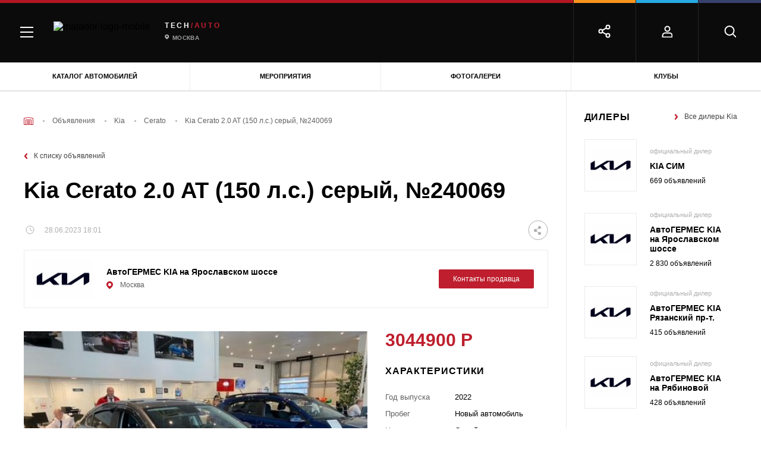

--- FILE ---
content_type: text/css
request_url: https://matador.tech/assets/7ffd5a5f/css/main.min.css?v=1653635213
body_size: 141882
content:
@charset "UTF-8"; *{-webkit-box-sizing:border-box;box-sizing:border-box}html{font-family:sans-serif;-ms-text-size-adjust:100%;-webkit-text-size-adjust:100%}body{margin:0}article,aside,details,figcaption,figure,footer,header,main,menu,nav,section,summary{display:block}audio,canvas,progress,video{display:inline-block;vertical-align:baseline}audio:not([controls]){display:none;height:0}[hidden],template{display:none}a{background-color:transparent;text-decoration:none}a:active,a:hover{outline:0}abbr[title]{border-bottom:1px dotted}b,strong{font-weight:700}dfn{font-style:italic}mark{background:#ff0;color:#000}sub,sup{font-size:75%;line-height:0;position:relative;vertical-align:baseline}sup{top:-.5em}sub{bottom:-.25em}img{border:0}svg:not(:root){overflow:hidden}figure{margin:0}hr{-webkit-box-sizing:content-box;box-sizing:content-box;height:0}pre{overflow:auto}code,kbd,pre,samp{font-family:monospace,monospace;font-size:1em}button,input,optgroup,select,textarea{color:inherit;font:inherit;margin:0}
fieldset{margin:0;padding:0;border:0;outline:0;font-size:100%;vertical-align:baseline;background:0 0}button{overflow:visible;background-color:transparent;border:none;outline:none;padding:0}button,select{text-transform:none}button,html input[type=button],input[type=reset],input[type=submit]{-webkit-appearance:button;cursor:pointer}input[type=number]::-webkit-inner-spin-button,input[type=number]::-webkit-outer-spin-button{-webkit-appearance:none;margin:0}button[disabled],html input[disabled]{cursor:default}button::-moz-focus-inner,input::-moz-focus-inner{border:0;padding:0}input{line-height:normal}input[type=checkbox],input[type=radio]{-webkit-box-sizing:border-box;box-sizing:border-box;padding:0}input[type=number]::-webkit-inner-spin-button,input[type=number]::-webkit-outer-spin-button{height:auto}input[type=search]{-webkit-appearance:textfield;-webkit-box-sizing:content-box;box-sizing:content-box}input[type=search]::-webkit-search-cancel-button,input[type=search]::-webkit-search-decoration,input[type=text]{-webkit-appearance:none;appearance:none}
legend{border:0;padding:0}textarea{overflow:auto}optgroup{font-weight:700}table{border-collapse:collapse;border-spacing:0}td,th{padding:0}blockquote{margin:0}menu{padding:0;margin:0}.container{margin:auto;padding:0 15px;width:100%}.row{margin-left:-15px;margin-right:-15px;display:-webkit-box;display:-webkit-flex;display:-ms-flexbox;display:flex;-webkit-box-orient:horizontal;-webkit-box-direction:normal;-webkit-flex-flow:row wrap;-ms-flex-flow:row wrap;flex-flow:row wrap}@media only screen and (min-width:768px) and (max-width:1023px){.row{margin-left:0;margin-right:0}}@media only screen and (max-width:767px){.row{margin-left:0;margin-right:0}}@media only screen and (min-width:768px) and (max-width:1023px){.row_margin{margin-left:-15px;margin-right:-15px}}@media only screen and (max-width:767px){.row_margin{margin-left:-15px;margin-right:-15px}}.row_offset-md{margin-bottom:32px}.row_center{-webkit-box-pack:center;-webkit-justify-content:center;-ms-flex-pack:center;justify-content:center}@media only screen and (max-width:1279px){.row_center-md{-webkit-box-pack:center;-webkit-justify-content:center;-ms-flex-pack:center;justify-content:center}
}@media only screen and (max-width:767px){.row_center-xs{-webkit-box-pack:center;-webkit-justify-content:center;-ms-flex-pack:center;justify-content:center}}.col{padding:0 15px;width:100%;display:-webkit-box;display:-webkit-flex;display:-ms-flexbox;display:flex;-webkit-box-orient:vertical;-webkit-box-direction:normal;-webkit-flex-flow:column nowrap;-ms-flex-flow:column nowrap;flex-flow:column nowrap}@media only screen and (max-width:767px){.col_xs-1{width:8.333333333333332%}.col_xs-2{width:16.666666666666664%}.col_xs-3{width:25%}.col_xs-4{width:33.33333333333333%}.col_xs-5{width:41.66666666666667%}.col_xs-6{width:50%}.col_xs-7{width:58.333333333333336%}.col_xs-8{width:66.66666666666666%}.col_xs-9{width:75%}.col_xs-10{width:83.33333333333334%}.col_xs-11{width:91.66666666666666%}.col_xs-12{width:100%}}@media only screen and (min-width:768px){.col_sm-1{width:8.333333333333332%}.col_sm-2{width:16.666666666666664%}.col_sm-3{width:25%}.col_sm-4{width:33.33333333333333%}.col_sm-5{width:41.66666666666667%}
.col_sm-6{width:50%}.col_sm-7{width:58.333333333333336%}.col_sm-8{width:66.66666666666666%}.col_sm-9{width:75%}.col_sm-10{width:83.33333333333334%}.col_sm-11{width:91.66666666666666%}.col_sm-12{width:100%}}@media only screen and (min-width:1024px){.col_md-1{width:8.333333333333332%}.col_md-2{width:16.666666666666664%}.col_md-3{width:25%}.col_md-4{width:33.33333333333333%}.col_md-5{width:41.66666666666667%}.col_md-6{width:50%}.col_md-7{width:58.333333333333336%}.col_md-8{width:66.66666666666666%}.col_md-9{width:75%}.col_md-10{width:83.33333333333334%}.col_md-11{width:91.66666666666666%}.col_md-12{width:100%}}@media only screen and (min-width:1280px){.col_lg-1{width:8.333333333333332%}.col_lg-2{width:16.666666666666664%}.col_lg-3{width:25%}.col_lg-4{width:33.33333333333333%}.col_lg-5{width:41.66666666666667%}.col_lg-6{width:50%}.col_lg-7{width:58.333333333333336%}.col_lg-8{width:66.66666666666666%}.col_lg-9{width:75%}.col_lg-10{width:83.33333333333334%}.col_lg-11{width:91.66666666666666%}
.col_lg-12{width:100%}}@media only screen and (min-width:768px){.show_xs{display:none !important}}@media only screen and (max-width:767px){.show_sm{display:none !important}}@media only screen and (min-width:1024px){.show_sm{display:none !important}}@media only screen and (max-width:1023px){.show_md{display:none !important}}@media only screen and (max-width:767px){.hidden_xs{display:none !important}}@media only screen and (min-width:768px) and (max-width:1023px){.hidden_sm{display:none !important}}@media only screen and (min-width:1024px){.hidden_md{display:none !important}}@media only screen{.hidden-xs-and-up{display:none !important}}@media only screen and (max-width:767px){.hidden-xs-and-down{display:none !important}}@media only screen and (max-width:767px){.hidden-xs-only{display:none !important}}@media only screen and (min-width:768px){.hidden-sm-and-up{display:none !important}}@media only screen and (max-width:1023px){.hidden-sm-and-down{display:none !important}}@media only screen and (min-width:768px) and (max-width:1023px){.hidden-sm-only{display:none !important}
}@media only screen and (min-width:1024px){.hidden-md-and-up{display:none !important}}@media only screen and (max-width:1279px){.hidden-md-and-down{display:none !important}}@media only screen and (min-width:1024px) and (max-width:1279px){.hidden-md-only{display:none !important}}@media only screen and (min-width:1280px){.hidden-lg-and-up{display:none !important}}@media only screen{.hidden-lg-and-down{display:none !important}}@media only screen and (min-width:1280px){.hidden-lg-only{display:none !important}}.custom-grid{margin-left:-25px;margin-right:-25px;border-top:1px solid #ebebeb;-webkit-box-flex:1;-webkit-flex:1 1 100%;-ms-flex:1 1 100%;flex:1 1 100%}.custom-grid.index_custom_grid{margin-top:-40px;margin-bottom:32px;border-top:none;border-bottom:1px solid #ebebeb}@media only screen and (max-width:767px){.custom-grid.index_custom_grid{margin-top:-16px;margin-bottom:20px;border-bottom:none}.custom-grid.index_custom_grid .col-news{-webkit-box-ordinal-group:2;-webkit-order:1;-ms-flex-order:1;order:1}
}.custom-grid.not_margin{margin-left:0;margin-right:0}.custom-grid>.row{-webkit-flex-wrap:nowrap;-ms-flex-wrap:nowrap;flex-wrap:nowrap;margin:0}@media only screen and (max-width:767px){.custom-grid>.row{-webkit-flex-wrap:wrap;-ms-flex-wrap:wrap;flex-wrap:wrap}}@media only screen and (min-width:768px) and (max-width:1023px){.custom-grid{border:none;margin-left:0;margin-right:0}.custom-grid>.row{-webkit-box-align:baseline;-webkit-align-items:baseline;-ms-flex-align:baseline;align-items:baseline;-webkit-flex-wrap:wrap;-ms-flex-wrap:wrap;flex-wrap:wrap}}@media only screen and (max-width:767px){.custom-grid{width:100%;overflow:hidden;border:none;margin-left:0;margin-right:0}.custom-grid .carousel-block{display:block;-webkit-box-ordinal-group:4;-webkit-order:3;-ms-flex-order:3;order:3;overflow:hidden}}.custom-grid .col-between{-webkit-box-pack:justify;-webkit-justify-content:space-between;-ms-flex-pack:justify;justify-content:space-between}@media only screen and (max-width:1279px){.custom-grid .col-between .link{display:none}
}@media only screen and (max-width:1023px){.custom-grid .col-between .link{display:-webkit-box;display:-webkit-flex;display:-ms-flexbox;display:flex}}.custom-grid .col-service{display:-webkit-box;display:-webkit-flex;display:-ms-flexbox;display:flex;-webkit-box-orient:vertical;-webkit-box-direction:normal;-webkit-flex-direction:column;-ms-flex-direction:column;flex-direction:column;-webkit-box-pack:justify;-webkit-justify-content:space-between;-ms-flex-pack:justify;justify-content:space-between;-webkit-box-flex:1;-webkit-flex:1 1 22%;-ms-flex:1 1 22%;flex:1 1 22%;padding-left:40px;padding-top:35px;padding-bottom:40px;padding-right:40px;border-right:1px solid #ebebeb}@media only screen and (max-width:1279px){.custom-grid .col-service{-webkit-box-pack:normal;-webkit-justify-content:normal;-ms-flex-pack:normal;justify-content:normal;padding:40px 20px}}@media only screen and (max-width:1023px){.custom-grid .col-service{padding:40px;-webkit-box-pack:justify;-webkit-justify-content:space-between;-ms-flex-pack:justify;justify-content:space-between}
}@media only screen and (min-width:768px) and (max-width:1023px){.custom-grid .col-service{-webkit-box-ordinal-group:3;-webkit-order:2;-ms-flex-order:2;order:2;-webkit-flex-basis:36%;flex-basis:36%;-ms-flex-preferred-size:auto;padding-left:33px;padding-right:33px;padding-top:36px}}@media only screen and (max-width:767px){.custom-grid .col-service{display:none;-webkit-flex-basis:100%;-ms-flex-preferred-size:100%;flex-basis:100%;-webkit-box-ordinal-group:2;-webkit-order:1;-ms-flex-order:1;order:1;padding:0 18px}}.custom-grid .col-news{display:-webkit-box;display:-webkit-flex;display:-ms-flexbox;display:flex;-webkit-box-flex:1;-webkit-flex:1 1 53%;-ms-flex:1 1 53%;flex:1 1 53%;padding:40px}@media only screen and (min-width:768px) and (max-width:1023px){.custom-grid .col-news{-webkit-box-ordinal-group:2;-webkit-order:1;-ms-flex-order:1;order:1;-webkit-flex-basis:100%;-ms-flex-preferred-size:100%;flex-basis:100%;border-bottom:1px solid #ebebeb;border-top:1px solid #ebebeb;padding:40px 32px;padding-right:22px}
}@media only screen and (max-width:767px){.custom-grid .col-news{-webkit-flex-basis:100%;-ms-flex-preferred-size:100%;flex-basis:100%;-webkit-box-ordinal-group:4;-webkit-order:3;-ms-flex-order:3;order:3;padding:0}.custom-grid .col-news .col{padding:0}}.custom-grid .col-pulse{display:-webkit-box;display:-webkit-flex;display:-ms-flexbox;display:flex;-webkit-box-orient:vertical;-webkit-box-direction:normal;-webkit-flex-direction:column;-ms-flex-direction:column;flex-direction:column;-webkit-box-pack:justify;-webkit-justify-content:space-between;-ms-flex-pack:justify;justify-content:space-between;-webkit-flex-wrap:wrap;-ms-flex-wrap:wrap;flex-wrap:wrap;border-left:1px solid #ebebeb;-webkit-box-flex:1;-webkit-flex:1 1 25%;-ms-flex:1 1 25%;flex:1 1 25%;padding-left:40px;padding-top:35px;padding-bottom:40px;padding-right:40px}@media only screen and (max-width:1279px){.custom-grid .col-pulse{-webkit-box-pack:start;-webkit-justify-content:flex-start;-ms-flex-pack:start;justify-content:flex-start}
}@media only screen and (max-width:1023px){.custom-grid .col-pulse{-webkit-box-pack:justify;-webkit-justify-content:space-between;-ms-flex-pack:justify;justify-content:space-between}}@media only screen and (min-width:768px) and (max-width:1023px){.custom-grid .col-pulse{-webkit-box-ordinal-group:4;-webkit-order:3;-ms-flex-order:3;order:3;-webkit-flex-basis:63%;flex-basis:63%;-ms-flex-preferred-size:auto;-webkit-box-orient:horizontal;-webkit-box-direction:normal;-webkit-flex-direction:row;-ms-flex-direction:row;flex-direction:row;-webkit-box-align:start;-webkit-align-items:flex-start;-ms-flex-align:start;align-items:flex-start;border:none;padding-top:36px}.custom-grid .col-pulse.border-left{border-left:1px solid #ebebeb;margin-left:-1px}}@media only screen and (max-width:767px){.custom-grid .col-pulse{border:none;-webkit-flex-basis:100%;-ms-flex-preferred-size:100%;flex-basis:100%;-webkit-box-ordinal-group:2;-webkit-order:1;-ms-flex-order:1;order:1;padding:31px 24px 28px;background-color:#f8f8f8}
}.animated{-webkit-animation-duration:1s;animation-duration:1s;-webkit-animation-fill-mode:both;animation-fill-mode:both}.animated.hinge{-webkit-animation-duration:2s;animation-duration:2s}@-webkit-keyframes bounce{0%,20%,50%,80%,100%{-webkit-transform:translateY(0);transform:translateY(0)}40%{-webkit-transform:translateY(-30px);transform:translateY(-30px)}60%{-webkit-transform:translateY(-15px);transform:translateY(-15px)}}@keyframes bounce{0%,20%,50%,80%,100%{-webkit-transform:translateY(0);transform:translateY(0)}40%{-webkit-transform:translateY(-30px);transform:translateY(-30px)}60%{-webkit-transform:translateY(-15px);transform:translateY(-15px)}}.bounce{-webkit-animation-name:bounce;animation-name:bounce}@-webkit-keyframes flash{0%,50%,100%{opacity:1}25%,75%{opacity:0}}@keyframes flash{0%,50%,100%{opacity:1}25%,75%{opacity:0}}.flash{-webkit-animation-name:flash;animation-name:flash}@-webkit-keyframes pulse{0%{-webkit-transform:scale(1);transform:scale(1)}50%{-webkit-transform:scale(1.1);transform:scale(1.1)}
100%{-webkit-transform:scale(1);transform:scale(1)}}@keyframes pulse{0%{-webkit-transform:scale(1);transform:scale(1)}50%{-webkit-transform:scale(1.1);transform:scale(1.1)}100%{-webkit-transform:scale(1);transform:scale(1)}}.pulse{-webkit-animation-name:pulse;animation-name:pulse}@-webkit-keyframes shake{0%,100%{-webkit-transform:translateX(0);transform:translateX(0)}10%,30%,50%,70%,90%{-webkit-transform:translateX(-10px);transform:translateX(-10px)}20%,40%,60%,80%{-webkit-transform:translateX(10px);transform:translateX(10px)}}@keyframes shake{0%,100%{-webkit-transform:translateX(0);transform:translateX(0)}10%,30%,50%,70%,90%{-webkit-transform:translateX(-10px);transform:translateX(-10px)}20%,40%,60%,80%{-webkit-transform:translateX(10px);transform:translateX(10px)}}.shake{-webkit-animation-name:shake;animation-name:shake}@-webkit-keyframes swing{20%{-webkit-transform:rotate(15deg);transform:rotate(15deg)}40%{-webkit-transform:rotate(-10deg);transform:rotate(-10deg)}60%{-webkit-transform:rotate(5deg);transform:rotate(5deg)}
80%{-webkit-transform:rotate(-5deg);transform:rotate(-5deg)}100%{-webkit-transform:rotate(0deg);transform:rotate(0deg)}}@keyframes swing{20%{-webkit-transform:rotate(15deg);transform:rotate(15deg)}40%{-webkit-transform:rotate(-10deg);transform:rotate(-10deg)}60%{-webkit-transform:rotate(5deg);transform:rotate(5deg)}80%{-webkit-transform:rotate(-5deg);transform:rotate(-5deg)}100%{-webkit-transform:rotate(0deg);transform:rotate(0deg)}}.swing{-webkit-transform-origin:top center;transform-origin:top center;-webkit-animation-name:swing;animation-name:swing}@-webkit-keyframes tada{0%{-webkit-transform:scale(1);transform:scale(1)}10%,20%{-webkit-transform:scale(.9) rotate(-3deg);transform:scale(.9) rotate(-3deg)}30%,50%,70%,90%{-webkit-transform:scale(1.1) rotate(3deg);transform:scale(1.1) rotate(3deg)}40%,60%,80%{-webkit-transform:scale(1.1) rotate(-3deg);transform:scale(1.1) rotate(-3deg)}100%{-webkit-transform:scale(1) rotate(0);transform:scale(1) rotate(0)}}@keyframes tada{0%{-webkit-transform:scale(1);transform:scale(1)}
10%,20%{-webkit-transform:scale(.9) rotate(-3deg);transform:scale(.9) rotate(-3deg)}30%,50%,70%,90%{-webkit-transform:scale(1.1) rotate(3deg);transform:scale(1.1) rotate(3deg)}40%,60%,80%{-webkit-transform:scale(1.1) rotate(-3deg);transform:scale(1.1) rotate(-3deg)}100%{-webkit-transform:scale(1) rotate(0);transform:scale(1) rotate(0)}}.tada{-webkit-animation-name:tada;animation-name:tada}@-webkit-keyframes wobble{0%{-webkit-transform:translateX(0%);transform:translateX(0%)}15%{-webkit-transform:translateX(-25%) rotate(-5deg);transform:translateX(-25%) rotate(-5deg)}30%{-webkit-transform:translateX(20%) rotate(3deg);transform:translateX(20%) rotate(3deg)}45%{-webkit-transform:translateX(-15%) rotate(-3deg);transform:translateX(-15%) rotate(-3deg)}60%{-webkit-transform:translateX(10%) rotate(2deg);transform:translateX(10%) rotate(2deg)}75%{-webkit-transform:translateX(-5%) rotate(-1deg);transform:translateX(-5%) rotate(-1deg)}100%{-webkit-transform:translateX(0%);transform:translateX(0%)}
}@keyframes wobble{0%{-webkit-transform:translateX(0%);transform:translateX(0%)}15%{-webkit-transform:translateX(-25%) rotate(-5deg);transform:translateX(-25%) rotate(-5deg)}30%{-webkit-transform:translateX(20%) rotate(3deg);transform:translateX(20%) rotate(3deg)}45%{-webkit-transform:translateX(-15%) rotate(-3deg);transform:translateX(-15%) rotate(-3deg)}60%{-webkit-transform:translateX(10%) rotate(2deg);transform:translateX(10%) rotate(2deg)}75%{-webkit-transform:translateX(-5%) rotate(-1deg);transform:translateX(-5%) rotate(-1deg)}100%{-webkit-transform:translateX(0%);transform:translateX(0%)}}.wobble{-webkit-animation-name:wobble;animation-name:wobble}@-webkit-keyframes bounceIn{0%{opacity:0;-webkit-transform:scale(.3);transform:scale(.3)}50%{opacity:1;-webkit-transform:scale(1.05);transform:scale(1.05)}70%{-webkit-transform:scale(.9);transform:scale(.9)}100%{-webkit-transform:scale(1);transform:scale(1)}}@keyframes bounceIn{0%{opacity:0;-webkit-transform:scale(.3);transform:scale(.3)}
50%{opacity:1;-webkit-transform:scale(1.05);transform:scale(1.05)}70%{-webkit-transform:scale(.9);transform:scale(.9)}100%{-webkit-transform:scale(1);transform:scale(1)}}.bounceIn{-webkit-animation-name:bounceIn;animation-name:bounceIn}@-webkit-keyframes bounceInDown{0%{opacity:0;-webkit-transform:translateY(-2000px);transform:translateY(-2000px)}60%{opacity:1;-webkit-transform:translateY(30px);transform:translateY(30px)}80%{-webkit-transform:translateY(-10px);transform:translateY(-10px)}100%{-webkit-transform:translateY(0);transform:translateY(0)}}@keyframes bounceInDown{0%{opacity:0;-webkit-transform:translateY(-2000px);transform:translateY(-2000px)}60%{opacity:1;-webkit-transform:translateY(30px);transform:translateY(30px)}80%{-webkit-transform:translateY(-10px);transform:translateY(-10px)}100%{-webkit-transform:translateY(0);transform:translateY(0)}}.bounceInDown{-webkit-animation-name:bounceInDown;animation-name:bounceInDown}@-webkit-keyframes bounceInLeft{0%{opacity:0;-webkit-transform:translateX(-2000px);transform:translateX(-2000px)}
60%{opacity:1;-webkit-transform:translateX(30px);transform:translateX(30px)}80%{-webkit-transform:translateX(-10px);transform:translateX(-10px)}100%{-webkit-transform:translateX(0);transform:translateX(0)}}@keyframes bounceInLeft{0%{opacity:0;-webkit-transform:translateX(-2000px);transform:translateX(-2000px)}60%{opacity:1;-webkit-transform:translateX(30px);transform:translateX(30px)}80%{-webkit-transform:translateX(-10px);transform:translateX(-10px)}100%{-webkit-transform:translateX(0);transform:translateX(0)}}.bounceInLeft{-webkit-animation-name:bounceInLeft;animation-name:bounceInLeft}@-webkit-keyframes bounceInRight{0%{opacity:0;-webkit-transform:translateX(2000px);transform:translateX(2000px)}60%{opacity:1;-webkit-transform:translateX(-30px);transform:translateX(-30px)}80%{-webkit-transform:translateX(10px);transform:translateX(10px)}100%{-webkit-transform:translateX(0);transform:translateX(0)}}@keyframes bounceInRight{0%{opacity:0;-webkit-transform:translateX(2000px);transform:translateX(2000px)}
60%{opacity:1;-webkit-transform:translateX(-30px);transform:translateX(-30px)}80%{-webkit-transform:translateX(10px);transform:translateX(10px)}100%{-webkit-transform:translateX(0);transform:translateX(0)}}.bounceInRight{-webkit-animation-name:bounceInRight;animation-name:bounceInRight}@-webkit-keyframes bounceInUp{0%{opacity:0;-webkit-transform:translateY(2000px);transform:translateY(2000px)}60%{opacity:1;-webkit-transform:translateY(-30px);transform:translateY(-30px)}80%{-webkit-transform:translateY(10px);transform:translateY(10px)}100%{-webkit-transform:translateY(0);transform:translateY(0)}}@keyframes bounceInUp{0%{opacity:0;-webkit-transform:translateY(2000px);transform:translateY(2000px)}60%{opacity:1;-webkit-transform:translateY(-30px);transform:translateY(-30px)}80%{-webkit-transform:translateY(10px);transform:translateY(10px)}100%{-webkit-transform:translateY(0);transform:translateY(0)}}.bounceInUp{-webkit-animation-name:bounceInUp;animation-name:bounceInUp}@-webkit-keyframes bounceOut{0%{-webkit-transform:scale(1);transform:scale(1)}
25%{-webkit-transform:scale(.95);transform:scale(.95)}50%{opacity:1;-webkit-transform:scale(1.1);transform:scale(1.1)}100%{opacity:0;-webkit-transform:scale(.3);transform:scale(.3)}}@keyframes bounceOut{0%{-webkit-transform:scale(1);transform:scale(1)}25%{-webkit-transform:scale(.95);transform:scale(.95)}50%{opacity:1;-webkit-transform:scale(1.1);transform:scale(1.1)}100%{opacity:0;-webkit-transform:scale(.3);transform:scale(.3)}}.bounceOut{-webkit-animation-name:bounceOut;animation-name:bounceOut}@-webkit-keyframes bounceOutDown{0%{-webkit-transform:translateY(0);transform:translateY(0)}20%{opacity:1;-webkit-transform:translateY(-20px);transform:translateY(-20px)}100%{opacity:0;-webkit-transform:translateY(2000px);transform:translateY(2000px)}}@keyframes bounceOutDown{0%{-webkit-transform:translateY(0);transform:translateY(0)}20%{opacity:1;-webkit-transform:translateY(-20px);transform:translateY(-20px)}100%{opacity:0;-webkit-transform:translateY(2000px);transform:translateY(2000px)}}.bounceOutDown{-webkit-animation-name:bounceOutDown;animation-name:bounceOutDown}
@-webkit-keyframes bounceOutLeft{0%{-webkit-transform:translateX(0);transform:translateX(0)}20%{opacity:1;-webkit-transform:translateX(20px);transform:translateX(20px)}100%{opacity:0;-webkit-transform:translateX(-2000px);transform:translateX(-2000px)}}@keyframes bounceOutLeft{0%{-webkit-transform:translateX(0);transform:translateX(0)}20%{opacity:1;-webkit-transform:translateX(20px);transform:translateX(20px)}100%{opacity:0;-webkit-transform:translateX(-2000px);transform:translateX(-2000px)}}.bounceOutLeft{-webkit-animation-name:bounceOutLeft;animation-name:bounceOutLeft}@-webkit-keyframes bounceOutRight{0%{-webkit-transform:translateX(0);transform:translateX(0)}20%{opacity:1;-webkit-transform:translateX(-20px);transform:translateX(-20px)}100%{opacity:0;-webkit-transform:translateX(2000px);transform:translateX(2000px)}}@keyframes bounceOutRight{0%{-webkit-transform:translateX(0);transform:translateX(0)}20%{opacity:1;-webkit-transform:translateX(-20px);transform:translateX(-20px)}100%{opacity:0;-webkit-transform:translateX(2000px);transform:translateX(2000px)}
}.bounceOutRight{-webkit-animation-name:bounceOutRight;animation-name:bounceOutRight}@-webkit-keyframes bounceOutUp{0%{-webkit-transform:translateY(0);transform:translateY(0)}20%{opacity:1;-webkit-transform:translateY(20px);transform:translateY(20px)}100%{opacity:0;-webkit-transform:translateY(-2000px);transform:translateY(-2000px)}}@keyframes bounceOutUp{0%{-webkit-transform:translateY(0);transform:translateY(0)}20%{opacity:1;-webkit-transform:translateY(20px);transform:translateY(20px)}100%{opacity:0;-webkit-transform:translateY(-2000px);transform:translateY(-2000px)}}.bounceOutUp{-webkit-animation-name:bounceOutUp;animation-name:bounceOutUp}@-webkit-keyframes fadeIn{0%{opacity:0}100%{opacity:1}}@keyframes fadeIn{0%{opacity:0}100%{opacity:1}}.fadeIn{-webkit-animation-name:fadeIn;animation-name:fadeIn}@-webkit-keyframes fadeInDown{0%{opacity:0;-webkit-transform:translateY(-20px);transform:translateY(-20px)}100%{opacity:1;-webkit-transform:translateY(0);transform:translateY(0)}}@keyframes fadeInDown{0%{opacity:0;-webkit-transform:translateY(-20px);transform:translateY(-20px)}
100%{opacity:1;-webkit-transform:translateY(0);transform:translateY(0)}}.fadeInDown{-webkit-animation-name:fadeInDown;animation-name:fadeInDown}@-webkit-keyframes fadeInDownBig{0%{opacity:0;-webkit-transform:translateY(-2000px);transform:translateY(-2000px)}100%{opacity:1;-webkit-transform:translateY(0);transform:translateY(0)}}@keyframes fadeInDownBig{0%{opacity:0;-webkit-transform:translateY(-2000px);transform:translateY(-2000px)}100%{opacity:1;-webkit-transform:translateY(0);transform:translateY(0)}}.fadeInDownBig{-webkit-animation-name:fadeInDownBig;animation-name:fadeInDownBig}@-webkit-keyframes fadeInLeft{0%{opacity:0;-webkit-transform:translateX(-20px);transform:translateX(-20px)}100%{opacity:1;-webkit-transform:translateX(0);transform:translateX(0)}}@keyframes fadeInLeft{0%{opacity:0;-webkit-transform:translateX(-20px);transform:translateX(-20px)}100%{opacity:1;-webkit-transform:translateX(0);transform:translateX(0)}}.fadeInLeft{-webkit-animation-name:fadeInLeft;animation-name:fadeInLeft}
@-webkit-keyframes fadeInLeftBig{0%{opacity:0;-webkit-transform:translateX(-2000px);transform:translateX(-2000px)}100%{opacity:1;-webkit-transform:translateX(0);transform:translateX(0)}}@keyframes fadeInLeftBig{0%{opacity:0;-webkit-transform:translateX(-2000px);transform:translateX(-2000px)}100%{opacity:1;-webkit-transform:translateX(0);transform:translateX(0)}}.fadeInLeftBig{-webkit-animation-name:fadeInLeftBig;animation-name:fadeInLeftBig}@-webkit-keyframes fadeInRight{0%{opacity:0;-webkit-transform:translateX(20px);transform:translateX(20px)}100%{opacity:1;-webkit-transform:translateX(0);transform:translateX(0)}}@keyframes fadeInRight{0%{opacity:0;-webkit-transform:translateX(20px);transform:translateX(20px)}100%{opacity:1;-webkit-transform:translateX(0);transform:translateX(0)}}.fadeInRight{-webkit-animation-name:fadeInRight;animation-name:fadeInRight}@-webkit-keyframes fadeInRightBig{0%{opacity:0;-webkit-transform:translateX(2000px);transform:translateX(2000px)}100%{opacity:1;-webkit-transform:translateX(0);transform:translateX(0)}
}@keyframes fadeInRightBig{0%{opacity:0;-webkit-transform:translateX(2000px);transform:translateX(2000px)}100%{opacity:1;-webkit-transform:translateX(0);transform:translateX(0)}}.fadeInRightBig{-webkit-animation-name:fadeInRightBig;animation-name:fadeInRightBig}@-webkit-keyframes fadeInUp{0%{opacity:0;-webkit-transform:translateY(20px);transform:translateY(20px)}100%{opacity:1;-webkit-transform:translateY(0);transform:translateY(0)}}@keyframes fadeInUp{0%{opacity:0;-webkit-transform:translateY(20px);transform:translateY(20px)}100%{opacity:1;-webkit-transform:translateY(0);transform:translateY(0)}}.fadeInUp{-webkit-animation-name:fadeInUp;animation-name:fadeInUp}@-webkit-keyframes fadeInUpBig{0%{opacity:0;-webkit-transform:translateY(2000px);transform:translateY(2000px)}100%{opacity:1;-webkit-transform:translateY(0);transform:translateY(0)}}@keyframes fadeInUpBig{0%{opacity:0;-webkit-transform:translateY(2000px);transform:translateY(2000px)}100%{opacity:1;-webkit-transform:translateY(0);transform:translateY(0)}
}.fadeInUpBig{-webkit-animation-name:fadeInUpBig;animation-name:fadeInUpBig}@-webkit-keyframes fadeOut{0%{opacity:1}100%{opacity:0}}@keyframes fadeOut{0%{opacity:1}100%{opacity:0}}.fadeOut{-webkit-animation-name:fadeOut;animation-name:fadeOut}@-webkit-keyframes fadeOutDown{0%{opacity:1;-webkit-transform:translateY(0);transform:translateY(0)}100%{opacity:0;-webkit-transform:translateY(20px);transform:translateY(20px)}}@keyframes fadeOutDown{0%{opacity:1;-webkit-transform:translateY(0);transform:translateY(0)}100%{opacity:0;-webkit-transform:translateY(20px);transform:translateY(20px)}}.fadeOutDown{-webkit-animation-name:fadeOutDown;animation-name:fadeOutDown}@-webkit-keyframes fadeOutDownBig{0%{opacity:1;-webkit-transform:translateY(0);transform:translateY(0)}100%{opacity:0;-webkit-transform:translateY(2000px);transform:translateY(2000px)}}@keyframes fadeOutDownBig{0%{opacity:1;-webkit-transform:translateY(0);transform:translateY(0)}100%{opacity:0;-webkit-transform:translateY(2000px);transform:translateY(2000px)}
}.fadeOutDownBig{-webkit-animation-name:fadeOutDownBig;animation-name:fadeOutDownBig}@-webkit-keyframes fadeOutLeft{0%{opacity:1;-webkit-transform:translateX(0);transform:translateX(0)}100%{opacity:0;-webkit-transform:translateX(-20px);transform:translateX(-20px)}}@keyframes fadeOutLeft{0%{opacity:1;-webkit-transform:translateX(0);transform:translateX(0)}100%{opacity:0;-webkit-transform:translateX(-20px);transform:translateX(-20px)}}.fadeOutLeft{-webkit-animation-name:fadeOutLeft;animation-name:fadeOutLeft}@-webkit-keyframes fadeOutLeftBig{0%{opacity:1;-webkit-transform:translateX(0);transform:translateX(0)}100%{opacity:0;-webkit-transform:translateX(-2000px);transform:translateX(-2000px)}}@keyframes fadeOutLeftBig{0%{opacity:1;-webkit-transform:translateX(0);transform:translateX(0)}100%{opacity:0;-webkit-transform:translateX(-2000px);transform:translateX(-2000px)}}.fadeOutLeftBig{-webkit-animation-name:fadeOutLeftBig;animation-name:fadeOutLeftBig}@-webkit-keyframes fadeOutRight{0%{opacity:1;-webkit-transform:translateX(0);transform:translateX(0)}
100%{opacity:0;-webkit-transform:translateX(20px);transform:translateX(20px)}}@keyframes fadeOutRight{0%{opacity:1;-webkit-transform:translateX(0);transform:translateX(0)}100%{opacity:0;-webkit-transform:translateX(20px);transform:translateX(20px)}}.fadeOutRight{-webkit-animation-name:fadeOutRight;animation-name:fadeOutRight}@-webkit-keyframes fadeOutRightBig{0%{opacity:1;-webkit-transform:translateX(0);transform:translateX(0)}100%{opacity:0;-webkit-transform:translateX(2000px);transform:translateX(2000px)}}@keyframes fadeOutRightBig{0%{opacity:1;-webkit-transform:translateX(0);transform:translateX(0)}100%{opacity:0;-webkit-transform:translateX(2000px);transform:translateX(2000px)}}.fadeOutRightBig{-webkit-animation-name:fadeOutRightBig;animation-name:fadeOutRightBig}@-webkit-keyframes fadeOutUp{0%{opacity:1;-webkit-transform:translateY(0);transform:translateY(0)}100%{opacity:0;-webkit-transform:translateY(-20px);transform:translateY(-20px)}}@keyframes fadeOutUp{0%{opacity:1;-webkit-transform:translateY(0);transform:translateY(0)}
100%{opacity:0;-webkit-transform:translateY(-20px);transform:translateY(-20px)}}.fadeOutUp{-webkit-animation-name:fadeOutUp;animation-name:fadeOutUp}@-webkit-keyframes fadeOutUpBig{0%{opacity:1;-webkit-transform:translateY(0);transform:translateY(0)}100%{opacity:0;-webkit-transform:translateY(-2000px);transform:translateY(-2000px)}}@keyframes fadeOutUpBig{0%{opacity:1;-webkit-transform:translateY(0);transform:translateY(0)}100%{opacity:0;-webkit-transform:translateY(-2000px);transform:translateY(-2000px)}}.fadeOutUpBig{-webkit-animation-name:fadeOutUpBig;animation-name:fadeOutUpBig}@-webkit-keyframes flip{0%{-webkit-transform:perspective(400px) translateZ(0) rotateY(0) scale(1);transform:perspective(400px) translateZ(0) rotateY(0) scale(1);-webkit-animation-timing-function:ease-out;animation-timing-function:ease-out}40%{-webkit-transform:perspective(400px) translateZ(150px) rotateY(170deg) scale(1);transform:perspective(400px) translateZ(150px) rotateY(170deg) scale(1);-webkit-animation-timing-function:ease-out;animation-timing-function:ease-out}
50%{-webkit-transform:perspective(400px) translateZ(150px) rotateY(190deg) scale(1);transform:perspective(400px) translateZ(150px) rotateY(190deg) scale(1);-webkit-animation-timing-function:ease-in;animation-timing-function:ease-in}80%{-webkit-transform:perspective(400px) translateZ(0) rotateY(360deg) scale(.95);transform:perspective(400px) translateZ(0) rotateY(360deg) scale(.95);-webkit-animation-timing-function:ease-in;animation-timing-function:ease-in}100%{-webkit-transform:perspective(400px) translateZ(0) rotateY(360deg) scale(1);transform:perspective(400px) translateZ(0) rotateY(360deg) scale(1);-webkit-animation-timing-function:ease-in;animation-timing-function:ease-in}}@keyframes flip{0%{-webkit-transform:perspective(400px) translateZ(0) rotateY(0) scale(1);transform:perspective(400px) translateZ(0) rotateY(0) scale(1);-webkit-animation-timing-function:ease-out;animation-timing-function:ease-out}40%{-webkit-transform:perspective(400px) translateZ(150px) rotateY(170deg) scale(1);transform:perspective(400px) translateZ(150px) rotateY(170deg) scale(1);-webkit-animation-timing-function:ease-out;animation-timing-function:ease-out}
50%{-webkit-transform:perspective(400px) translateZ(150px) rotateY(190deg) scale(1);transform:perspective(400px) translateZ(150px) rotateY(190deg) scale(1);-webkit-animation-timing-function:ease-in;animation-timing-function:ease-in}80%{-webkit-transform:perspective(400px) translateZ(0) rotateY(360deg) scale(.95);transform:perspective(400px) translateZ(0) rotateY(360deg) scale(.95);-webkit-animation-timing-function:ease-in;animation-timing-function:ease-in}100%{-webkit-transform:perspective(400px) translateZ(0) rotateY(360deg) scale(1);transform:perspective(400px) translateZ(0) rotateY(360deg) scale(1);-webkit-animation-timing-function:ease-in;animation-timing-function:ease-in}}.animated.flip{-webkit-backface-visibility:visible;backface-visibility:visible;-webkit-animation-name:flip;animation-name:flip}@-webkit-keyframes flipInX{0%{-webkit-transform:perspective(400px) rotateX(90deg);transform:perspective(400px) rotateX(90deg);opacity:0}40%{-webkit-transform:perspective(400px) rotateX(-10deg);transform:perspective(400px) rotateX(-10deg)}
70%{-webkit-transform:perspective(400px) rotateX(10deg);transform:perspective(400px) rotateX(10deg)}100%{-webkit-transform:perspective(400px) rotateX(0deg);transform:perspective(400px) rotateX(0deg);opacity:1}}@keyframes flipInX{0%{-webkit-transform:perspective(400px) rotateX(90deg);transform:perspective(400px) rotateX(90deg);opacity:0}40%{-webkit-transform:perspective(400px) rotateX(-10deg);transform:perspective(400px) rotateX(-10deg)}70%{-webkit-transform:perspective(400px) rotateX(10deg);transform:perspective(400px) rotateX(10deg)}100%{-webkit-transform:perspective(400px) rotateX(0deg);transform:perspective(400px) rotateX(0deg);opacity:1}}.flipInX{-webkit-backface-visibility:visible !important;backface-visibility:visible !important;-webkit-animation-name:flipInX;animation-name:flipInX}@-webkit-keyframes flipInY{0%{-webkit-transform:perspective(400px) rotateY(90deg);transform:perspective(400px) rotateY(90deg);opacity:0}40%{-webkit-transform:perspective(400px) rotateY(-10deg);transform:perspective(400px) rotateY(-10deg)}
70%{-webkit-transform:perspective(400px) rotateY(10deg);transform:perspective(400px) rotateY(10deg)}100%{-webkit-transform:perspective(400px) rotateY(0deg);transform:perspective(400px) rotateY(0deg);opacity:1}}@keyframes flipInY{0%{-webkit-transform:perspective(400px) rotateY(90deg);transform:perspective(400px) rotateY(90deg);opacity:0}40%{-webkit-transform:perspective(400px) rotateY(-10deg);transform:perspective(400px) rotateY(-10deg)}70%{-webkit-transform:perspective(400px) rotateY(10deg);transform:perspective(400px) rotateY(10deg)}100%{-webkit-transform:perspective(400px) rotateY(0deg);transform:perspective(400px) rotateY(0deg);opacity:1}}.flipInY{-webkit-backface-visibility:visible !important;backface-visibility:visible !important;-webkit-animation-name:flipInY;animation-name:flipInY}@-webkit-keyframes flipOutX{0%{-webkit-transform:perspective(400px) rotateX(0deg);transform:perspective(400px) rotateX(0deg);opacity:1}100%{-webkit-transform:perspective(400px) rotateX(90deg);transform:perspective(400px) rotateX(90deg);opacity:0}
}@keyframes flipOutX{0%{-webkit-transform:perspective(400px) rotateX(0deg);transform:perspective(400px) rotateX(0deg);opacity:1}100%{-webkit-transform:perspective(400px) rotateX(90deg);transform:perspective(400px) rotateX(90deg);opacity:0}}.flipOutX{-webkit-animation-name:flipOutX;animation-name:flipOutX;-webkit-backface-visibility:visible !important;backface-visibility:visible !important}@-webkit-keyframes flipOutY{0%{-webkit-transform:perspective(400px) rotateY(0deg);transform:perspective(400px) rotateY(0deg);opacity:1}100%{-webkit-transform:perspective(400px) rotateY(90deg);transform:perspective(400px) rotateY(90deg);opacity:0}}@keyframes flipOutY{0%{-webkit-transform:perspective(400px) rotateY(0deg);transform:perspective(400px) rotateY(0deg);opacity:1}100%{-webkit-transform:perspective(400px) rotateY(90deg);transform:perspective(400px) rotateY(90deg);opacity:0}}.flipOutY{-webkit-backface-visibility:visible !important;backface-visibility:visible !important;-webkit-animation-name:flipOutY;animation-name:flipOutY}
@-webkit-keyframes lightSpeedIn{0%{-webkit-transform:translateX(100%) skewX(-30deg);transform:translateX(100%) skewX(-30deg);opacity:0}60%{-webkit-transform:translateX(-20%) skewX(30deg);transform:translateX(-20%) skewX(30deg);opacity:1}80%{-webkit-transform:translateX(0%) skewX(-15deg);transform:translateX(0%) skewX(-15deg);opacity:1}100%{-webkit-transform:translateX(0%) skewX(0deg);transform:translateX(0%) skewX(0deg);opacity:1}}@keyframes lightSpeedIn{0%{-webkit-transform:translateX(100%) skewX(-30deg);transform:translateX(100%) skewX(-30deg);opacity:0}60%{-webkit-transform:translateX(-20%) skewX(30deg);transform:translateX(-20%) skewX(30deg);opacity:1}80%{-webkit-transform:translateX(0%) skewX(-15deg);transform:translateX(0%) skewX(-15deg);opacity:1}100%{-webkit-transform:translateX(0%) skewX(0deg);transform:translateX(0%) skewX(0deg);opacity:1}}.lightSpeedIn{-webkit-animation-name:lightSpeedIn;animation-name:lightSpeedIn;-webkit-animation-timing-function:ease-out;animation-timing-function:ease-out}
@-webkit-keyframes lightSpeedOut{0%{-webkit-transform:translateX(0%) skewX(0deg);transform:translateX(0%) skewX(0deg);opacity:1}100%{-webkit-transform:translateX(100%) skewX(-30deg);transform:translateX(100%) skewX(-30deg);opacity:0}}@keyframes lightSpeedOut{0%{-webkit-transform:translateX(0%) skewX(0deg);transform:translateX(0%) skewX(0deg);opacity:1}100%{-webkit-transform:translateX(100%) skewX(-30deg);transform:translateX(100%) skewX(-30deg);opacity:0}}.lightSpeedOut{-webkit-animation-name:lightSpeedOut;animation-name:lightSpeedOut;-webkit-animation-timing-function:ease-in;animation-timing-function:ease-in}@-webkit-keyframes rotateIn{0%{-webkit-transform-origin:center center;transform-origin:center center;-webkit-transform:rotate(-200deg);transform:rotate(-200deg);opacity:0}100%{-webkit-transform-origin:center center;transform-origin:center center;-webkit-transform:rotate(0);transform:rotate(0);opacity:1}}@keyframes rotateIn{0%{-webkit-transform-origin:center center;transform-origin:center center;-webkit-transform:rotate(-200deg);transform:rotate(-200deg);opacity:0}
100%{-webkit-transform-origin:center center;transform-origin:center center;-webkit-transform:rotate(0);transform:rotate(0);opacity:1}}.rotateIn{-webkit-animation-name:rotateIn;animation-name:rotateIn}@-webkit-keyframes rotateInDownLeft{0%{-webkit-transform-origin:left bottom;transform-origin:left bottom;-webkit-transform:rotate(-90deg);transform:rotate(-90deg);opacity:0}100%{-webkit-transform-origin:left bottom;transform-origin:left bottom;-webkit-transform:rotate(0);transform:rotate(0);opacity:1}}@keyframes rotateInDownLeft{0%{-webkit-transform-origin:left bottom;transform-origin:left bottom;-webkit-transform:rotate(-90deg);transform:rotate(-90deg);opacity:0}100%{-webkit-transform-origin:left bottom;transform-origin:left bottom;-webkit-transform:rotate(0);transform:rotate(0);opacity:1}}.rotateInDownLeft{-webkit-animation-name:rotateInDownLeft;animation-name:rotateInDownLeft}@-webkit-keyframes rotateInDownRight{0%{-webkit-transform-origin:right bottom;transform-origin:right bottom;-webkit-transform:rotate(90deg);transform:rotate(90deg);opacity:0}
100%{-webkit-transform-origin:right bottom;transform-origin:right bottom;-webkit-transform:rotate(0);transform:rotate(0);opacity:1}}@keyframes rotateInDownRight{0%{-webkit-transform-origin:right bottom;transform-origin:right bottom;-webkit-transform:rotate(90deg);transform:rotate(90deg);opacity:0}100%{-webkit-transform-origin:right bottom;transform-origin:right bottom;-webkit-transform:rotate(0);transform:rotate(0);opacity:1}}.rotateInDownRight{-webkit-animation-name:rotateInDownRight;animation-name:rotateInDownRight}@-webkit-keyframes rotateInUpLeft{0%{-webkit-transform-origin:left bottom;transform-origin:left bottom;-webkit-transform:rotate(90deg);transform:rotate(90deg);opacity:0}100%{-webkit-transform-origin:left bottom;transform-origin:left bottom;-webkit-transform:rotate(0);transform:rotate(0);opacity:1}}@keyframes rotateInUpLeft{0%{-webkit-transform-origin:left bottom;transform-origin:left bottom;-webkit-transform:rotate(90deg);transform:rotate(90deg);opacity:0}100%{-webkit-transform-origin:left bottom;transform-origin:left bottom;-webkit-transform:rotate(0);transform:rotate(0);opacity:1}
}.rotateInUpLeft{-webkit-animation-name:rotateInUpLeft;animation-name:rotateInUpLeft}@-webkit-keyframes rotateInUpRight{0%{-webkit-transform-origin:right bottom;transform-origin:right bottom;-webkit-transform:rotate(-90deg);transform:rotate(-90deg);opacity:0}100%{-webkit-transform-origin:right bottom;transform-origin:right bottom;-webkit-transform:rotate(0);transform:rotate(0);opacity:1}}@keyframes rotateInUpRight{0%{-webkit-transform-origin:right bottom;transform-origin:right bottom;-webkit-transform:rotate(-90deg);transform:rotate(-90deg);opacity:0}100%{-webkit-transform-origin:right bottom;transform-origin:right bottom;-webkit-transform:rotate(0);transform:rotate(0);opacity:1}}.rotateInUpRight{-webkit-animation-name:rotateInUpRight;animation-name:rotateInUpRight}@-webkit-keyframes rotateOut{0%{-webkit-transform-origin:center center;transform-origin:center center;-webkit-transform:rotate(0);transform:rotate(0);opacity:1}100%{-webkit-transform-origin:center center;transform-origin:center center;-webkit-transform:rotate(200deg);transform:rotate(200deg);opacity:0}
}@keyframes rotateOut{0%{-webkit-transform-origin:center center;transform-origin:center center;-webkit-transform:rotate(0);transform:rotate(0);opacity:1}100%{-webkit-transform-origin:center center;transform-origin:center center;-webkit-transform:rotate(200deg);transform:rotate(200deg);opacity:0}}.rotateOut{-webkit-animation-name:rotateOut;animation-name:rotateOut}@-webkit-keyframes rotateOutDownLeft{0%{-webkit-transform-origin:left bottom;transform-origin:left bottom;-webkit-transform:rotate(0);transform:rotate(0);opacity:1}100%{-webkit-transform-origin:left bottom;transform-origin:left bottom;-webkit-transform:rotate(90deg);transform:rotate(90deg);opacity:0}}@keyframes rotateOutDownLeft{0%{-webkit-transform-origin:left bottom;transform-origin:left bottom;-webkit-transform:rotate(0);transform:rotate(0);opacity:1}100%{-webkit-transform-origin:left bottom;transform-origin:left bottom;-webkit-transform:rotate(90deg);transform:rotate(90deg);opacity:0}}.rotateOutDownLeft{-webkit-animation-name:rotateOutDownLeft;animation-name:rotateOutDownLeft}
@-webkit-keyframes rotateOutDownRight{0%{-webkit-transform-origin:right bottom;transform-origin:right bottom;-webkit-transform:rotate(0);transform:rotate(0);opacity:1}100%{-webkit-transform-origin:right bottom;transform-origin:right bottom;-webkit-transform:rotate(-90deg);transform:rotate(-90deg);opacity:0}}@keyframes rotateOutDownRight{0%{-webkit-transform-origin:right bottom;transform-origin:right bottom;-webkit-transform:rotate(0);transform:rotate(0);opacity:1}100%{-webkit-transform-origin:right bottom;transform-origin:right bottom;-webkit-transform:rotate(-90deg);transform:rotate(-90deg);opacity:0}}.rotateOutDownRight{-webkit-animation-name:rotateOutDownRight;animation-name:rotateOutDownRight}@-webkit-keyframes rotateOutUpLeft{0%{-webkit-transform-origin:left bottom;transform-origin:left bottom;-webkit-transform:rotate(0);transform:rotate(0);opacity:1}100%{-webkit-transform-origin:left bottom;transform-origin:left bottom;-webkit-transform:rotate(-90deg);transform:rotate(-90deg);opacity:0}
}@keyframes rotateOutUpLeft{0%{-webkit-transform-origin:left bottom;transform-origin:left bottom;-webkit-transform:rotate(0);transform:rotate(0);opacity:1}100%{-webkit-transform-origin:left bottom;transform-origin:left bottom;-webkit-transform:rotate(-90deg);transform:rotate(-90deg);opacity:0}}.rotateOutUpLeft{-webkit-animation-name:rotateOutUpLeft;animation-name:rotateOutUpLeft}@-webkit-keyframes rotateOutUpRight{0%{-webkit-transform-origin:right bottom;transform-origin:right bottom;-webkit-transform:rotate(0);transform:rotate(0);opacity:1}100%{-webkit-transform-origin:right bottom;transform-origin:right bottom;-webkit-transform:rotate(90deg);transform:rotate(90deg);opacity:0}}@keyframes rotateOutUpRight{0%{-webkit-transform-origin:right bottom;transform-origin:right bottom;-webkit-transform:rotate(0);transform:rotate(0);opacity:1}100%{-webkit-transform-origin:right bottom;transform-origin:right bottom;-webkit-transform:rotate(90deg);transform:rotate(90deg);opacity:0}}.rotateOutUpRight{-webkit-animation-name:rotateOutUpRight;animation-name:rotateOutUpRight}
@-webkit-keyframes slideInDown{0%{opacity:0;-webkit-transform:translateY(-2000px);transform:translateY(-2000px)}100%{-webkit-transform:translateY(0);transform:translateY(0)}}@keyframes slideInDown{0%{opacity:0;-webkit-transform:translateY(-2000px);transform:translateY(-2000px)}100%{-webkit-transform:translateY(0);transform:translateY(0)}}.slideInDown{-webkit-animation-name:slideInDown;animation-name:slideInDown}@-webkit-keyframes slideInLeft{0%{opacity:0;-webkit-transform:translateX(-2000px);transform:translateX(-2000px)}100%{-webkit-transform:translateX(0);transform:translateX(0)}}@keyframes slideInLeft{0%{opacity:0;-webkit-transform:translateX(-2000px);transform:translateX(-2000px)}100%{-webkit-transform:translateX(0);transform:translateX(0)}}.slideInLeft{-webkit-animation-name:slideInLeft;animation-name:slideInLeft}@-webkit-keyframes slideInRight{0%{opacity:0;-webkit-transform:translateX(2000px);transform:translateX(2000px)}100%{-webkit-transform:translateX(0);transform:translateX(0)}
}@keyframes slideInRight{0%{opacity:0;-webkit-transform:translateX(2000px);transform:translateX(2000px)}100%{-webkit-transform:translateX(0);transform:translateX(0)}}.slideInRight{-webkit-animation-name:slideInRight;animation-name:slideInRight}@-webkit-keyframes slideOutLeft{0%{-webkit-transform:translateX(0);transform:translateX(0)}100%{opacity:0;-webkit-transform:translateX(-2000px);transform:translateX(-2000px)}}@keyframes slideOutLeft{0%{-webkit-transform:translateX(0);transform:translateX(0)}100%{opacity:0;-webkit-transform:translateX(-2000px);transform:translateX(-2000px)}}.slideOutLeft{-webkit-animation-name:slideOutLeft;animation-name:slideOutLeft}@-webkit-keyframes slideOutRight{0%{-webkit-transform:translateX(0);transform:translateX(0)}100%{opacity:0;-webkit-transform:translateX(2000px);transform:translateX(2000px)}}@keyframes slideOutRight{0%{-webkit-transform:translateX(0);transform:translateX(0)}100%{opacity:0;-webkit-transform:translateX(2000px);transform:translateX(2000px)}
}.slideOutRight{-webkit-animation-name:slideOutRight;animation-name:slideOutRight}@-webkit-keyframes slideOutUp{0%{-webkit-transform:translateY(0);transform:translateY(0)}100%{opacity:0;-webkit-transform:translateY(-2000px);transform:translateY(-2000px)}}@keyframes slideOutUp{0%{-webkit-transform:translateY(0);transform:translateY(0)}100%{opacity:0;-webkit-transform:translateY(-2000px);transform:translateY(-2000px)}}.slideOutUp{-webkit-animation-name:slideOutUp;animation-name:slideOutUp}@-webkit-keyframes hinge{0%{-webkit-transform:rotate(0);transform:rotate(0);-webkit-transform-origin:top left;transform-origin:top left;-webkit-animation-timing-function:ease-in-out;animation-timing-function:ease-in-out}20%,60%{-webkit-transform:rotate(80deg);transform:rotate(80deg);-webkit-transform-origin:top left;transform-origin:top left;-webkit-animation-timing-function:ease-in-out;animation-timing-function:ease-in-out}40%{-webkit-transform:rotate(60deg);transform:rotate(60deg);-webkit-transform-origin:top left;transform-origin:top left;-webkit-animation-timing-function:ease-in-out;animation-timing-function:ease-in-out}
80%{-webkit-transform:rotate(60deg) translateY(0);transform:rotate(60deg) translateY(0);opacity:1;-webkit-transform-origin:top left;transform-origin:top left;-webkit-animation-timing-function:ease-in-out;animation-timing-function:ease-in-out}100%{-webkit-transform:translateY(700px);transform:translateY(700px);opacity:0}}@keyframes hinge{0%{-webkit-transform:rotate(0);transform:rotate(0);-webkit-transform-origin:top left;transform-origin:top left;-webkit-animation-timing-function:ease-in-out;animation-timing-function:ease-in-out}20%,60%{-webkit-transform:rotate(80deg);transform:rotate(80deg);-webkit-transform-origin:top left;transform-origin:top left;-webkit-animation-timing-function:ease-in-out;animation-timing-function:ease-in-out}40%{-webkit-transform:rotate(60deg);transform:rotate(60deg);-webkit-transform-origin:top left;transform-origin:top left;-webkit-animation-timing-function:ease-in-out;animation-timing-function:ease-in-out}80%{-webkit-transform:rotate(60deg) translateY(0);transform:rotate(60deg) translateY(0);opacity:1;-webkit-transform-origin:top left;transform-origin:top left;-webkit-animation-timing-function:ease-in-out;animation-timing-function:ease-in-out}
100%{-webkit-transform:translateY(700px);transform:translateY(700px);opacity:0}}.hinge{-webkit-animation-name:hinge;animation-name:hinge}@-webkit-keyframes rollIn{0%{opacity:0;-webkit-transform:translateX(-100%) rotate(-120deg);transform:translateX(-100%) rotate(-120deg)}100%{opacity:1;-webkit-transform:translateX(0px) rotate(0deg);transform:translateX(0px) rotate(0deg)}}@keyframes rollIn{0%{opacity:0;-webkit-transform:translateX(-100%) rotate(-120deg);transform:translateX(-100%) rotate(-120deg)}100%{opacity:1;-webkit-transform:translateX(0px) rotate(0deg);transform:translateX(0px) rotate(0deg)}}.rollIn{-webkit-animation-name:rollIn;animation-name:rollIn}@-webkit-keyframes rollOut{0%{opacity:1;-webkit-transform:translateX(0px) rotate(0deg);transform:translateX(0px) rotate(0deg)}100%{opacity:0;-webkit-transform:translateX(100%) rotate(120deg);transform:translateX(100%) rotate(120deg)}}@keyframes rollOut{0%{opacity:1;-webkit-transform:translateX(0px) rotate(0deg);transform:translateX(0px) rotate(0deg)}
100%{opacity:0;-webkit-transform:translateX(100%) rotate(120deg);transform:translateX(100%) rotate(120deg)}}.rollOut{-webkit-animation-name:rollOut;animation-name:rollOut}.choices{position:relative;margin-bottom:24px;font-size:16px}.choices:focus{outline:none}.choices:last-child{margin-bottom:0}.choices.is-disabled .choices__inner,.choices.is-disabled .choices__input{background-color:#eaeaea;cursor:not-allowed;-webkit-user-select:none;-moz-user-select:none;-ms-user-select:none;user-select:none}.choices.is-disabled .choices__item{cursor:not-allowed}.choices[data-type*=select-one]{cursor:pointer}.choices[data-type*=select-one] .choices__inner{padding-bottom:7.5px}.choices[data-type*=select-one] .choices__input{display:block;width:100%;padding:10px;border-bottom:1px solid #ddd;background-color:#fff;margin:0}.choices[data-type*=select-one] .choices__button{background-image:url("../../icons/cross-inverse.svg");padding:0;background-size:8px;height:100%;position:absolute;top:50%;right:0;margin-top:-10px;margin-right:25px;height:20px;width:20px;border-radius:10em;opacity:.5}
.choices[data-type*=select-one] .choices__button:hover,.choices[data-type*=select-one] .choices__button:focus{opacity:1}.choices[data-type*=select-one] .choices__button:focus{-webkit-box-shadow:0px 0px 0px 2px #00bcd4;box-shadow:0px 0px 0px 2px #00bcd4}.choices[data-type*=select-one]:after{content:"";height:0;width:0;border-style:solid;border-color:#333 transparent transparent;border-width:5px;position:absolute;right:11.5px;top:50%;margin-top:-2.5px;pointer-events:none}.choices[data-type*=select-one].is-open:after{border-color:transparent transparent #333;margin-top:-7.5px}.choices[data-type*=select-one][dir=rtl]:after{left:11.5px;right:auto}.choices[data-type*=select-one][dir=rtl] .choices__button{right:auto;left:0;margin-left:25px;margin-right:0}.choices[data-type*=select-multiple] .choices__inner,.choices[data-type*=text] .choices__inner{cursor:text}.choices[data-type*=select-multiple] .choices__button,.choices[data-type*=text] .choices__button{position:relative;display:inline-block;margin-top:0;margin-right:-4px;margin-bottom:0;margin-left:8px;padding-left:16px;border-left:1px solid #008fa1;background-image:url("../../icons/cross.svg");background-size:8px;width:8px;line-height:1;opacity:.75}
.choices[data-type*=select-multiple] .choices__button:hover,.choices[data-type*=select-multiple] .choices__button:focus,.choices[data-type*=text] .choices__button:hover,.choices[data-type*=text] .choices__button:focus{opacity:1}.choices__inner{display:inline-block;vertical-align:top;width:100%;background-color:#f9f9f9;padding:7.5px 7.5px 3.75px;border:1px solid #ddd;border-radius:2.5px;font-size:14px;min-height:44px;overflow:hidden}.is-focused .choices__inner,.is-open .choices__inner{border-color:#b7b7b7}.is-open .choices__inner{border-radius:2.5px 2.5px 0 0}.is-flipped.is-open .choices__inner{border-radius:0 0 2.5px 2.5px}.choices__list{margin:0;padding-left:0;list-style:none}.choices__list--single{display:inline-block;padding:4px 16px 4px 4px;width:100%}[dir=rtl] .choices__list--single{padding-right:4px;padding-left:16px}.choices__list--single .choices__item{width:100%}.choices__list--multiple{display:inline}.choices__list--multiple .choices__item{display:inline-block;vertical-align:middle;border-radius:20px;padding:4px 10px;font-size:12px;font-weight:500;margin-right:3.75px;margin-bottom:3.75px;background-color:#00bcd4;border:1px solid #00a5bb;color:#fff;word-break:break-all}
.choices__list--multiple .choices__item[data-deletable]{padding-right:5px}[dir=rtl] .choices__list--multiple .choices__item{margin-right:0;margin-left:3.75px}.choices__list--multiple .choices__item.is-highlighted{background-color:#00a5bb;border:1px solid #008fa1}.is-disabled .choices__list--multiple .choices__item{background-color:#aaa;border:1px solid #919191}.choices__list--dropdown{display:none;z-index:1;position:absolute;width:100%;background-color:#fff;border:1px solid #ddd;top:100%;margin-top:-1px;border-bottom-left-radius:2.5px;border-bottom-right-radius:2.5px;overflow:hidden;word-break:break-all}.choices__list--dropdown.is-active{display:block}.is-open .choices__list--dropdown{border-color:#b7b7b7}.is-flipped .choices__list--dropdown{top:auto;bottom:100%;margin-top:0;margin-bottom:-1px;border-radius:.25rem .25rem 0 0}.choices__list--dropdown .choices__list{position:relative;max-height:300px;overflow:auto;-webkit-overflow-scrolling:touch;will-change:scroll-position}.choices__list--dropdown .choices__item{position:relative;padding:10px;font-size:14px}
[dir=rtl] .choices__list--dropdown .choices__item{text-align:right}@media (min-width:640px){.choices__list--dropdown .choices__item--selectable{padding-right:100px}.choices__list--dropdown .choices__item--selectable:after{content:attr(data-select-text);font-size:12px;opacity:0;position:absolute;right:10px;top:50%;-webkit-transform:translateY(-50%);transform:translateY(-50%)}[dir=rtl] .choices__list--dropdown .choices__item--selectable{text-align:right;padding-left:100px;padding-right:10px}[dir=rtl] .choices__list--dropdown .choices__item--selectable:after{right:auto;left:10px}}.choices__list--dropdown .choices__item--selectable.is-highlighted{background-color:#f2f2f2}.choices__list--dropdown .choices__item--selectable.is-highlighted:after{opacity:.5}.choices__item{cursor:default}.choices__item--selectable{cursor:pointer}.choices__item--disabled{cursor:not-allowed;-webkit-user-select:none;-moz-user-select:none;-ms-user-select:none;user-select:none;opacity:.5}.choices__heading{font-weight:600;font-size:12px;padding:10px;border-bottom:1px solid #f7f7f7;color:gray}
.choices__button{text-indent:-9999px;-webkit-appearance:none;-moz-appearance:none;appearance:none;border:0;background-color:transparent;background-repeat:no-repeat;background-position:center;cursor:pointer}.choices__button:focus{outline:none}.choices__input{display:inline-block;vertical-align:baseline;background-color:#f9f9f9;font-size:14px;margin-bottom:5px;border:0;border-radius:0;max-width:100%;padding:4px 0 4px 2px}.choices__input:focus{outline:0}[dir=rtl] .choices__input{padding-right:2px;padding-left:0}.choices__placeholder{opacity:.5}.datepicker--cells{display:-webkit-flex;display:-ms-flexbox;display:-webkit-box;display:flex;-webkit-flex-wrap:wrap;-ms-flex-wrap:wrap;flex-wrap:wrap}.datepicker--cell{border-radius:4px;-webkit-box-sizing:border-box;box-sizing:border-box;cursor:pointer;display:-webkit-flex;display:-ms-flexbox;display:-webkit-box;display:flex;position:relative;-webkit-align-items:center;-ms-flex-align:center;-webkit-box-align:center;align-items:center;-webkit-justify-content:center;-ms-flex-pack:center;-webkit-box-pack:center;justify-content:center;height:32px;z-index:1}
.datepicker--cell.-focus-{background:#f0f0f0}.datepicker--cell.-current-{color:#4eb5e6}.datepicker--cell.-current-.-focus-{color:#4a4a4a}.datepicker--cell.-current-.-in-range-{color:#4eb5e6}.datepicker--cell.-in-range-{background:rgba(92,196,239,.1);color:#4a4a4a;border-radius:0}.datepicker--cell.-in-range-.-focus-{background-color:rgba(92,196,239,.2)}.datepicker--cell.-disabled-{cursor:default;color:#aeaeae}.datepicker--cell.-disabled-.-focus-{color:#aeaeae}.datepicker--cell.-disabled-.-in-range-{color:#a1a1a1}.datepicker--cell.-disabled-.-current-.-focus-{color:#aeaeae}.datepicker--cell.-range-from-{border:1px solid rgba(92,196,239,.5);background-color:rgba(92,196,239,.1);border-radius:4px 0 0 4px}.datepicker--cell.-range-to-{border:1px solid rgba(92,196,239,.5);background-color:rgba(92,196,239,.1);border-radius:0 4px 4px 0}.datepicker--cell.-selected-,.datepicker--cell.-selected-.-current-{color:#fff;background:#5cc4ef}.datepicker--cell.-range-from-.-range-to-{border-radius:4px}.datepicker--cell.-selected-{border:none}
.datepicker--cell.-selected-.-focus-{background:#45bced}.datepicker--cell:empty{cursor:default}.datepicker--days-names{display:-webkit-flex;display:-ms-flexbox;display:-webkit-box;display:flex;-webkit-flex-wrap:wrap;-ms-flex-wrap:wrap;flex-wrap:wrap;margin:8px 0 3px}.datepicker--day-name{color:#ff9a19;display:-webkit-flex;display:-ms-flexbox;display:-webkit-box;display:flex;-webkit-align-items:center;-ms-flex-align:center;-webkit-box-align:center;align-items:center;-webkit-justify-content:center;-ms-flex-pack:center;-webkit-box-pack:center;justify-content:center;-webkit-flex:1;-ms-flex:1;-webkit-box-flex:1;flex:1;text-align:center;text-transform:uppercase;font-size:.8em}.-only-timepicker- .datepicker--content,.datepicker--body,.datepicker-inline .datepicker--pointer{display:none}.datepicker--cell-day{width:14.28571%}.datepicker--cells-months{height:170px}.datepicker--cell-month{width:33.33%;height:25%}.datepicker--cells-years,.datepicker--years{height:170px}.datepicker--cell-year{width:25%;height:33.33%}
.datepickers-container{position:absolute;left:0;top:0}@media print{.datepickers-container{display:none}}.datepicker{background:#fff;border:1px solid #dbdbdb;-webkit-box-shadow:0 4px 12px rgba(0,0,0,.15);box-shadow:0 4px 12px rgba(0,0,0,.15);border-radius:4px;-webkit-box-sizing:content-box;box-sizing:content-box;font-family:Tahoma,sans-serif;font-size:14px;color:#4a4a4a;width:250px;position:absolute;left:-100000px;opacity:0;transition:opacity .3s ease,left 0s .3s,-webkit-transform .3s ease;-webkit-transition:opacity .3s ease,left 0s .3s,-webkit-transform .3s ease;transition:opacity .3s ease,transform .3s ease,left 0s .3s;transition:opacity .3s ease,transform .3s ease,left 0s .3s,-webkit-transform .3s ease;z-index:100}.datepicker.-from-top-{-webkit-transform:translateY(-8px);transform:translateY(-8px)}.datepicker.-from-right-{-webkit-transform:translateX(8px);transform:translateX(8px)}.datepicker.-from-bottom-{-webkit-transform:translateY(8px);transform:translateY(8px)}.datepicker.-from-left-{-webkit-transform:translateX(-8px);transform:translateX(-8px)}
.datepicker.active{opacity:1;-webkit-transform:translate(0);transform:translate(0);transition:opacity .3s ease,left 0s 0s,-webkit-transform .3s ease;-webkit-transition:opacity .3s ease,left 0s 0s,-webkit-transform .3s ease;transition:opacity .3s ease,transform .3s ease,left 0s 0s;transition:opacity .3s ease,transform .3s ease,left 0s 0s,-webkit-transform .3s ease}.datepicker-inline .datepicker{border-color:#d7d7d7;-webkit-box-shadow:none;box-shadow:none;position:static;left:auto;right:auto;opacity:1;-webkit-transform:none;transform:none}.datepicker--content{-webkit-box-sizing:content-box;box-sizing:content-box;padding:4px}.datepicker--pointer{position:absolute;background:#fff;border-top:1px solid #dbdbdb;border-right:1px solid #dbdbdb;width:10px;height:10px;z-index:-1}.datepicker--nav-action:hover,.datepicker--nav-title:hover{background:#f0f0f0}.-top-center- .datepicker--pointer,.-top-left- .datepicker--pointer,.-top-right- .datepicker--pointer{top:calc(100% - 4px);-webkit-transform:rotate(135deg);transform:rotate(135deg)}
.-right-bottom- .datepicker--pointer,.-right-center- .datepicker--pointer,.-right-top- .datepicker--pointer{right:calc(100% - 4px);-webkit-transform:rotate(225deg);transform:rotate(225deg)}.-bottom-center- .datepicker--pointer,.-bottom-left- .datepicker--pointer,.-bottom-right- .datepicker--pointer{bottom:calc(100% - 4px);-webkit-transform:rotate(315deg);transform:rotate(315deg)}.-left-bottom- .datepicker--pointer,.-left-center- .datepicker--pointer,.-left-top- .datepicker--pointer{left:calc(100% - 4px);-webkit-transform:rotate(45deg);transform:rotate(45deg)}.-bottom-left- .datepicker--pointer,.-top-left- .datepicker--pointer{left:10px}.-bottom-right- .datepicker--pointer,.-top-right- .datepicker--pointer{right:10px}.-bottom-center- .datepicker--pointer,.-top-center- .datepicker--pointer{left:calc(50% - 10px/2)}.-left-top- .datepicker--pointer,.-right-top- .datepicker--pointer{top:10px}.-left-bottom- .datepicker--pointer,.-right-bottom- .datepicker--pointer{bottom:10px}.-left-center- .datepicker--pointer,.-right-center- .datepicker--pointer{top:calc(50% - 10px/2)}
.datepicker--body.active{display:block}.datepicker--nav{display:-webkit-flex;display:-ms-flexbox;display:-webkit-box;display:flex;-webkit-justify-content:space-between;-ms-flex-pack:justify;-webkit-box-pack:justify;justify-content:space-between;border-bottom:1px solid #efefef;min-height:32px;padding:4px}.-only-timepicker- .datepicker--nav{display:none}.datepicker--nav-action,.datepicker--nav-title{display:-webkit-flex;display:-ms-flexbox;display:-webkit-box;display:flex;cursor:pointer;-webkit-align-items:center;-ms-flex-align:center;-webkit-box-align:center;align-items:center;-webkit-justify-content:center;-ms-flex-pack:center;-webkit-box-pack:center;justify-content:center}.datepicker--nav-action{width:32px;border-radius:4px;-webkit-user-select:none;-moz-user-select:none;-ms-user-select:none;user-select:none}.datepicker--nav-action.-disabled-{visibility:hidden}.datepicker--nav-action svg{width:32px;height:32px}.datepicker--nav-action path{fill:none;stroke:#9c9c9c;stroke-width:2px}.datepicker--nav-title{border-radius:4px;padding:0 8px}
.datepicker--buttons,.datepicker--time{border-top:1px solid #efefef;padding:4px}.datepicker--nav-title i{font-style:normal;color:#9c9c9c;margin-left:5px}.datepicker--nav-title.-disabled-{cursor:default;background:0 0}.datepicker--buttons{display:-webkit-flex;display:-ms-flexbox;display:-webkit-box;display:flex}.datepicker--button{color:#4eb5e6;cursor:pointer;border-radius:4px;-webkit-flex:1;-ms-flex:1;-webkit-box-flex:1;flex:1;display:-webkit-inline-flex;display:-ms-inline-flexbox;display:-webkit-inline-box;display:inline-flex;-webkit-justify-content:center;-ms-flex-pack:center;-webkit-box-pack:center;justify-content:center;-webkit-align-items:center;-ms-flex-align:center;-webkit-box-align:center;align-items:center;height:32px}.datepicker--button:hover{color:#4a4a4a;background:#f0f0f0}.datepicker--time{display:-webkit-flex;display:-ms-flexbox;display:-webkit-box;display:flex;-webkit-align-items:center;-ms-flex-align:center;-webkit-box-align:center;align-items:center;position:relative}.datepicker--time.-am-pm- .datepicker--time-sliders{-webkit-flex:0 1 138px;-ms-flex:0 1 138px;-webkit-box-flex:0;flex:0 1 138px;max-width:138px}
.-only-timepicker- .datepicker--time{border-top:none}.datepicker--time-sliders{-webkit-flex:0 1 153px;-ms-flex:0 1 153px;-webkit-box-flex:0;flex:0 1 153px;margin-right:10px;max-width:153px}.datepicker--time-label{display:none;font-size:12px}.datepicker--time-current{display:-webkit-flex;display:-ms-flexbox;display:-webkit-box;display:flex;-webkit-align-items:center;-ms-flex-align:center;-webkit-box-align:center;align-items:center;-webkit-flex:1;-ms-flex:1;-webkit-box-flex:1;flex:1;font-size:14px;text-align:center;margin:0 0 0 10px}.datepicker--time-current-colon{margin:0 2px 3px;line-height:1}.datepicker--time-current-hours,.datepicker--time-current-minutes{line-height:1;font-size:19px;font-family:"Century Gothic",CenturyGothic,AppleGothic,sans-serif;position:relative;z-index:1}.datepicker--time-current-hours:after,.datepicker--time-current-minutes:after{content:'';background:#f0f0f0;border-radius:4px;position:absolute;left:-2px;top:-3px;right:-2px;bottom:-2px;z-index:-1;opacity:0}
.datepicker--time-current-hours.-focus-:after,.datepicker--time-current-minutes.-focus-:after{opacity:1}.datepicker--time-current-ampm{text-transform:uppercase;-webkit-align-self:flex-end;-ms-flex-item-align:end;align-self:flex-end;color:#9c9c9c;margin-left:6px;font-size:11px;margin-bottom:1px}.datepicker--time-row{display:-webkit-flex;display:-ms-flexbox;display:-webkit-box;display:flex;-webkit-align-items:center;-ms-flex-align:center;-webkit-box-align:center;align-items:center;font-size:11px;height:17px;background:-webkit-gradient(linear,left top,right top,from(#dedede),to(#dedede)) left 50%/100% 1px no-repeat;background:-webkit-linear-gradient(left,#dedede,#dedede) left 50%/100% 1px no-repeat;background:linear-gradient(to right,#dedede,#dedede) left 50%/100% 1px no-repeat}.datepicker--time-row:first-child{margin-bottom:4px}.datepicker--time-row input[type=range]{background:0 0;cursor:pointer;-webkit-flex:1;-ms-flex:1;-webkit-box-flex:1;flex:1;height:100%;padding:0;margin:0;-webkit-appearance:none}
.datepicker--time-row input[type=range]::-ms-tooltip{display:none}.datepicker--time-row input[type=range]:hover::-webkit-slider-thumb{border-color:#b8b8b8}.datepicker--time-row input[type=range]:hover::-moz-range-thumb{border-color:#b8b8b8}.datepicker--time-row input[type=range]:hover::-ms-thumb{border-color:#b8b8b8}.datepicker--time-row input[type=range]:focus{outline:0}.datepicker--time-row input[type=range]:focus::-webkit-slider-thumb{background:#5cc4ef;border-color:#5cc4ef}.datepicker--time-row input[type=range]:focus::-moz-range-thumb{background:#5cc4ef;border-color:#5cc4ef}.datepicker--time-row input[type=range]:focus::-ms-thumb{background:#5cc4ef;border-color:#5cc4ef}.datepicker--time-row input[type=range]::-webkit-slider-thumb{-webkit-appearance:none;-webkit-box-sizing:border-box;box-sizing:border-box;height:12px;width:12px;border-radius:3px;border:1px solid #dedede;background:#fff;cursor:pointer;-webkit-transition:background .2s;transition:background .2s;margin-top:-6px}.datepicker--time-row input[type=range]::-moz-range-thumb{box-sizing:border-box;height:12px;width:12px;border-radius:3px;border:1px solid #dedede;background:#fff;cursor:pointer;-webkit-transition:background .2s;transition:background .2s}
.datepicker--time-row input[type=range]::-ms-thumb{box-sizing:border-box;height:12px;width:12px;border-radius:3px;border:1px solid #dedede;background:#fff;cursor:pointer;-webkit-transition:background .2s;transition:background .2s}.datepicker--time-row input[type=range]::-webkit-slider-runnable-track{border:none;height:1px;cursor:pointer;color:transparent;background:0 0}.datepicker--time-row input[type=range]::-moz-range-track{border:none;height:1px;cursor:pointer;color:transparent;background:0 0}.datepicker--time-row input[type=range]::-ms-track{border:none;height:1px;cursor:pointer;color:transparent;background:0 0}.datepicker--time-row input[type=range]::-ms-fill-lower{background:0 0}.datepicker--time-row input[type=range]::-ms-fill-upper{background:0 0}.datepicker--time-row span{padding:0 12px}.datepicker--time-icon{color:#9c9c9c;border:1px solid;border-radius:50%;font-size:16px;position:relative;margin:0 5px -1px 0;width:1em;height:1em}.datepicker--time-icon:after,.datepicker--time-icon:before{content:'';background:currentColor;position:absolute}
.datepicker--time-icon:after{height:.4em;width:1px;left:calc(50% - 1px);top:calc(50% + 1px);-webkit-transform:translateY(-100%);transform:translateY(-100%)}.datepicker--time-icon:before{width:.4em;height:1px;top:calc(50% + 1px);left:calc(50% - 1px)}.datepicker--cell-day.-other-month-,.datepicker--cell-year.-other-decade-{color:#dedede}.datepicker--cell-day.-other-month-:hover,.datepicker--cell-year.-other-decade-:hover{color:#c5c5c5}.-disabled-.-focus-.datepicker--cell-day.-other-month-,.-disabled-.-focus-.datepicker--cell-year.-other-decade-{color:#dedede}.-selected-.datepicker--cell-day.-other-month-,.-selected-.datepicker--cell-year.-other-decade-{color:#fff;background:#a2ddf6}.-selected-.-focus-.datepicker--cell-day.-other-month-,.-selected-.-focus-.datepicker--cell-year.-other-decade-{background:#8ad5f4}.-in-range-.datepicker--cell-day.-other-month-,.-in-range-.datepicker--cell-year.-other-decade-{background-color:rgba(92,196,239,.1);color:#ccc}.-in-range-.-focus-.datepicker--cell-day.-other-month-,.-in-range-.-focus-.datepicker--cell-year.-other-decade-{background-color:rgba(92,196,239,.2)}
.datepicker--cell-day.-other-month-:empty,.datepicker--cell-year.-other-decade-:empty{background:0 0;border:none}.ui-helper-hidden{display:none}.ui-helper-hidden-accessible{border:0;clip:rect(0 0 0 0);height:1px;margin:-1px;overflow:hidden;padding:0;position:absolute;width:1px}.ui-helper-reset{margin:0;padding:0;border:0;outline:0;line-height:1.3;text-decoration:none;font-size:100%;list-style:none}.ui-helper-clearfix:before,.ui-helper-clearfix:after{content:"";display:table;border-collapse:collapse}.ui-helper-clearfix:after{clear:both}.ui-helper-zfix{width:100%;height:100%;top:0;left:0;position:absolute;opacity:0;filter:Alpha(Opacity=0)}.ui-front{z-index:100}.ui-state-disabled{cursor:default !important;pointer-events:none}.ui-icon{display:inline-block;vertical-align:middle;margin-top:-.25em;position:relative;text-indent:-99999px;overflow:hidden;background-repeat:no-repeat}.ui-widget-icon-block{left:50%;margin-left:-8px;display:block}.ui-widget-overlay{position:fixed;top:0;left:0;width:100%;height:100%}
.ui-autocomplete{position:absolute;top:0;left:0;cursor:default}.ui-menu{list-style:none;padding:0;margin:0;display:block;outline:0}.ui-menu .ui-menu{position:absolute}.ui-menu .ui-menu-item{margin:0;cursor:pointer;list-style-image:url("[data-uri]")}.ui-menu .ui-menu-item-wrapper{position:relative;padding:3px 1em 3px .4em}.ui-menu .ui-menu-divider{margin:5px 0;height:0;font-size:0;line-height:0;border-width:1px 0 0}.ui-menu .ui-state-focus,.ui-menu .ui-state-active{margin:-1px}.ui-menu-icons{position:relative}.ui-menu-icons .ui-menu-item-wrapper{padding-left:2em}.ui-menu .ui-icon{position:absolute;top:0;bottom:0;left:.2em;margin:auto 0}.ui-menu .ui-menu-icon{left:auto;right:0}.ui-helper-hidden{display:none}.ui-helper-hidden-accessible{border:0;clip:rect(0 0 0 0);height:1px;margin:-1px;overflow:hidden;padding:0;position:absolute;width:1px}.ui-helper-reset{margin:0;padding:0;border:0;outline:0;line-height:1.3;text-decoration:none;font-size:100%;list-style:none}.ui-helper-clearfix:before,.ui-helper-clearfix:after{content:"";display:table;border-collapse:collapse}
.ui-helper-clearfix:after{clear:both}.ui-helper-zfix{width:100%;height:100%;top:0;left:0;position:absolute;opacity:0;filter:Alpha(Opacity=0)}.ui-front{z-index:100}.ui-state-disabled{cursor:default !important;pointer-events:none}.ui-icon{display:inline-block;vertical-align:middle;margin-top:-.25em;position:relative;text-indent:-99999px;overflow:hidden;background-repeat:no-repeat}.ui-widget-icon-block{left:50%;margin-left:-8px;display:block}.ui-widget-overlay{position:fixed;top:0;left:0;width:100%;height:100%}.ui-autocomplete{position:absolute;top:0;left:0;cursor:default}.ui-menu{list-style:none;padding:0;margin:0;display:block;outline:0}.ui-menu .ui-menu{position:absolute}.ui-menu .ui-menu-item{margin:0;cursor:pointer;list-style-image:url("[data-uri]")}.ui-menu .ui-menu-item-wrapper{position:relative;padding:3px 1em 3px .4em}.ui-menu .ui-menu-divider{margin:5px 0;height:0;font-size:0;line-height:0;border-width:1px 0 0}.ui-menu .ui-state-focus,.ui-menu .ui-state-active{margin:-1px}.ui-menu-icons{position:relative}
.ui-menu-icons .ui-menu-item-wrapper{padding-left:2em}.ui-menu .ui-icon{position:absolute;top:0;bottom:0;left:.2em;margin:auto 0}.ui-menu .ui-menu-icon{left:auto;right:0}.swiper-container{margin:0 auto;position:relative;overflow:hidden;list-style:none;padding:0;z-index:1}.swiper-container-no-flexbox .swiper-slide{float:left}.swiper-container-vertical>.swiper-wrapper{-webkit-box-orient:vertical;-webkit-box-direction:normal;-webkit-flex-direction:column;-ms-flex-direction:column;flex-direction:column}.swiper-wrapper{position:relative;width:100%;height:100%;z-index:1;display:-webkit-box;display:-webkit-flex;display:-ms-flexbox;display:flex;-webkit-transition-property:-webkit-transform;transition-property:-webkit-transform;transition-property:transform;transition-property:transform,-webkit-transform;transition-property:transform,-webkit-transform;-webkit-box-sizing:content-box;box-sizing:content-box}.swiper-container-android .swiper-slide,.swiper-wrapper{-webkit-transform:translate3d(0,0,0);transform:translate3d(0,0,0)}
.swiper-container-multirow>.swiper-wrapper{-webkit-flex-wrap:wrap;-ms-flex-wrap:wrap;flex-wrap:wrap}.swiper-container-free-mode>.swiper-wrapper{-webkit-transition-timing-function:ease-out;transition-timing-function:ease-out;margin:0 auto}.swiper-slide{-webkit-flex-shrink:0;-ms-flex-negative:0;flex-shrink:0;width:100%;height:100%;position:relative;-webkit-transition-property:-webkit-transform;transition-property:-webkit-transform;transition-property:transform;transition-property:transform,-webkit-transform;transition-property:transform,-webkit-transform}.swiper-slide-invisible-blank{visibility:hidden}.swiper-container-autoheight,.swiper-container-autoheight .swiper-slide{height:auto}.swiper-container-autoheight .swiper-wrapper{-webkit-box-align:start;-webkit-align-items:flex-start;-ms-flex-align:start;align-items:flex-start;-webkit-transition-property:height,-webkit-transform;transition-property:height,-webkit-transform;transition-property:transform,height;transition-property:transform,height,-webkit-transform}
.swiper-container-3d{-webkit-perspective:1200px;perspective:1200px}.swiper-container-3d .swiper-cube-shadow,.swiper-container-3d .swiper-slide,.swiper-container-3d .swiper-slide-shadow-bottom,.swiper-container-3d .swiper-slide-shadow-left,.swiper-container-3d .swiper-slide-shadow-right,.swiper-container-3d .swiper-slide-shadow-top,.swiper-container-3d .swiper-wrapper{-webkit-transform-style:preserve-3d;transform-style:preserve-3d}.swiper-container-3d .swiper-slide-shadow-bottom,.swiper-container-3d .swiper-slide-shadow-left,.swiper-container-3d .swiper-slide-shadow-right,.swiper-container-3d .swiper-slide-shadow-top{position:absolute;left:0;top:0;width:100%;height:100%;pointer-events:none;z-index:10}.swiper-container-3d .swiper-slide-shadow-left{background-image:-webkit-gradient(linear,right top,left top,from(rgba(0,0,0,.5)),to(rgba(0,0,0,0)));background-image:-webkit-linear-gradient(right,rgba(0,0,0,.5),rgba(0,0,0,0));background-image:-webkit-gradient(linear,right top,left top,from(rgba(0,0,0,.5)),to(rgba(0,0,0,0)));background-image:linear-gradient(to left,rgba(0,0,0,.5),rgba(0,0,0,0))}
.swiper-container-3d .swiper-slide-shadow-right{background-image:-webkit-gradient(linear,left top,right top,from(rgba(0,0,0,.5)),to(rgba(0,0,0,0)));background-image:-webkit-linear-gradient(left,rgba(0,0,0,.5),rgba(0,0,0,0));background-image:-webkit-gradient(linear,left top,right top,from(rgba(0,0,0,.5)),to(rgba(0,0,0,0)));background-image:linear-gradient(to right,rgba(0,0,0,.5),rgba(0,0,0,0))}.swiper-container-3d .swiper-slide-shadow-top{background-image:-webkit-gradient(linear,left bottom,left top,from(rgba(0,0,0,.5)),to(rgba(0,0,0,0)));background-image:-webkit-linear-gradient(bottom,rgba(0,0,0,.5),rgba(0,0,0,0));background-image:-webkit-gradient(linear,left bottom,left top,from(rgba(0,0,0,.5)),to(rgba(0,0,0,0)));background-image:linear-gradient(to top,rgba(0,0,0,.5),rgba(0,0,0,0))}.swiper-container-3d .swiper-slide-shadow-bottom{background-image:-webkit-gradient(linear,left top,left bottom,from(rgba(0,0,0,.5)),to(rgba(0,0,0,0)));background-image:-webkit-linear-gradient(top,rgba(0,0,0,.5),rgba(0,0,0,0));background-image:-webkit-gradient(linear,left top,left bottom,from(rgba(0,0,0,.5)),to(rgba(0,0,0,0)));background-image:linear-gradient(to bottom,rgba(0,0,0,.5),rgba(0,0,0,0))}
.swiper-container-wp8-horizontal,.swiper-container-wp8-horizontal>.swiper-wrapper{-ms-touch-action:pan-y;touch-action:pan-y}.swiper-container-wp8-vertical,.swiper-container-wp8-vertical>.swiper-wrapper{-ms-touch-action:pan-x;touch-action:pan-x}.swiper-button-next,.swiper-button-prev{position:absolute;top:50%;width:27px;height:44px;margin-top:-22px;z-index:10;cursor:pointer;background-size:27px 44px;background-position:center;background-repeat:no-repeat}.swiper-button-next.swiper-button-disabled,.swiper-button-prev.swiper-button-disabled{opacity:.35;cursor:auto;pointer-events:none}.swiper-button-prev,.swiper-container-rtl .swiper-button-next{background-image:url("data:image/svg+xml;charset=utf-8,%3Csvg%20xmlns%3D'http%3A%2F%2Fwww.w3.org%2F2000%2Fsvg'%20viewBox%3D'0%200%2027%2044'%3E%3Cpath%20d%3D'M0%2C22L22%2C0l2.1%2C2.1L4.2%2C22l19.9%2C19.9L22%2C44L0%2C22L0%2C22L0%2C22z'%20fill%3D'%23007aff'%2F%3E%3C%2Fsvg%3E");left:10px;right:auto}.swiper-button-next,.swiper-container-rtl .swiper-button-prev{background-image:url("data:image/svg+xml;charset=utf-8,%3Csvg%20xmlns%3D'http%3A%2F%2Fwww.w3.org%2F2000%2Fsvg'%20viewBox%3D'0%200%2027%2044'%3E%3Cpath%20d%3D'M27%2C22L27%2C22L5%2C44l-2.1-2.1L22.8%2C22L2.9%2C2.1L5%2C0L27%2C22L27%2C22z'%20fill%3D'%23007aff'%2F%3E%3C%2Fsvg%3E");right:10px;left:auto}.swiper-button-prev.swiper-button-white,.swiper-container-rtl .swiper-button-next.swiper-button-white{background-image:url("data:image/svg+xml;charset=utf-8,%3Csvg%20xmlns%3D'http%3A%2F%2Fwww.w3.org%2F2000%2Fsvg'%20viewBox%3D'0%200%2027%2044'%3E%3Cpath%20d%3D'M0%2C22L22%2C0l2.1%2C2.1L4.2%2C22l19.9%2C19.9L22%2C44L0%2C22L0%2C22L0%2C22z'%20fill%3D'%23ffffff'%2F%3E%3C%2Fsvg%3E")}.swiper-button-next.swiper-button-white,.swiper-container-rtl .swiper-button-prev.swiper-button-white{background-image:url("data:image/svg+xml;charset=utf-8,%3Csvg%20xmlns%3D'http%3A%2F%2Fwww.w3.org%2F2000%2Fsvg'%20viewBox%3D'0%200%2027%2044'%3E%3Cpath%20d%3D'M27%2C22L27%2C22L5%2C44l-2.1-2.1L22.8%2C22L2.9%2C2.1L5%2C0L27%2C22L27%2C22z'%20fill%3D'%23ffffff'%2F%3E%3C%2Fsvg%3E")}
.swiper-button-prev.swiper-button-black,.swiper-container-rtl .swiper-button-next.swiper-button-black{background-image:url("data:image/svg+xml;charset=utf-8,%3Csvg%20xmlns%3D'http%3A%2F%2Fwww.w3.org%2F2000%2Fsvg'%20viewBox%3D'0%200%2027%2044'%3E%3Cpath%20d%3D'M0%2C22L22%2C0l2.1%2C2.1L4.2%2C22l19.9%2C19.9L22%2C44L0%2C22L0%2C22L0%2C22z'%20fill%3D'%23000000'%2F%3E%3C%2Fsvg%3E")}.swiper-button-next.swiper-button-black,.swiper-container-rtl .swiper-button-prev.swiper-button-black{background-image:url("data:image/svg+xml;charset=utf-8,%3Csvg%20xmlns%3D'http%3A%2F%2Fwww.w3.org%2F2000%2Fsvg'%20viewBox%3D'0%200%2027%2044'%3E%3Cpath%20d%3D'M27%2C22L27%2C22L5%2C44l-2.1-2.1L22.8%2C22L2.9%2C2.1L5%2C0L27%2C22L27%2C22z'%20fill%3D'%23000000'%2F%3E%3C%2Fsvg%3E")}.swiper-button-lock{display:none}.swiper-pagination{position:absolute;text-align:center;-webkit-transition:.3s opacity;transition:.3s opacity;-webkit-transform:translate3d(0,0,0);transform:translate3d(0,0,0);z-index:10}.swiper-pagination.swiper-pagination-hidden{opacity:0}.swiper-container-horizontal>.swiper-pagination-bullets,.swiper-pagination-custom,.swiper-pagination-fraction{bottom:10px;left:0;width:100%}.swiper-pagination-bullets-dynamic{overflow:hidden;font-size:0}.swiper-pagination-bullets-dynamic .swiper-pagination-bullet{-webkit-transform:scale(.33);transform:scale(.33);position:relative}.swiper-pagination-bullets-dynamic .swiper-pagination-bullet-active{-webkit-transform:scale(1);transform:scale(1)}.swiper-pagination-bullets-dynamic .swiper-pagination-bullet-active-main{-webkit-transform:scale(1);transform:scale(1)}
.swiper-pagination-bullets-dynamic .swiper-pagination-bullet-active-prev{-webkit-transform:scale(.66);transform:scale(.66)}.swiper-pagination-bullets-dynamic .swiper-pagination-bullet-active-prev-prev{-webkit-transform:scale(.33);transform:scale(.33)}.swiper-pagination-bullets-dynamic .swiper-pagination-bullet-active-next{-webkit-transform:scale(.66);transform:scale(.66)}.swiper-pagination-bullets-dynamic .swiper-pagination-bullet-active-next-next{-webkit-transform:scale(.33);transform:scale(.33)}.swiper-pagination-bullet{width:8px;height:8px;display:inline-block;border-radius:100%;background:#000;opacity:.2}button.swiper-pagination-bullet{border:none;margin:0;padding:0;-webkit-box-shadow:none;box-shadow:none;-webkit-appearance:none;-moz-appearance:none;appearance:none}.swiper-pagination-clickable .swiper-pagination-bullet{cursor:pointer}.swiper-pagination-bullet-active{opacity:1;background:#007aff}.swiper-container-vertical>.swiper-pagination-bullets{right:10px;top:50%;-webkit-transform:translate3d(0,-50%,0);transform:translate3d(0,-50%,0)}
.swiper-container-vertical>.swiper-pagination-bullets .swiper-pagination-bullet{margin:6px 0;display:block}.swiper-container-vertical>.swiper-pagination-bullets.swiper-pagination-bullets-dynamic{top:50%;-webkit-transform:translateY(-50%);transform:translateY(-50%);width:8px}.swiper-container-vertical>.swiper-pagination-bullets.swiper-pagination-bullets-dynamic .swiper-pagination-bullet{display:inline-block;-webkit-transition:.2s top,.2s -webkit-transform;transition:.2s top,.2s -webkit-transform;-webkit-transition:.2s transform,.2s top;transition:.2s transform,.2s top;-webkit-transition:.2s transform,.2s top,.2s -webkit-transform;transition:.2s transform,.2s top,.2s -webkit-transform}.swiper-container-horizontal>.swiper-pagination-bullets .swiper-pagination-bullet{margin:0 4px}.swiper-container-horizontal>.swiper-pagination-bullets.swiper-pagination-bullets-dynamic{left:50%;-webkit-transform:translateX(-50%);transform:translateX(-50%);white-space:nowrap}.swiper-container-horizontal>.swiper-pagination-bullets.swiper-pagination-bullets-dynamic .swiper-pagination-bullet{-webkit-transition:.2s left,.2s -webkit-transform;transition:.2s left,.2s -webkit-transform;-webkit-transition:.2s transform,.2s left;transition:.2s transform,.2s left;-webkit-transition:.2s transform,.2s left,.2s -webkit-transform;transition:.2s transform,.2s left,.2s -webkit-transform}
.swiper-container-horizontal.swiper-container-rtl>.swiper-pagination-bullets-dynamic .swiper-pagination-bullet{-webkit-transition:.2s right,.2s -webkit-transform;transition:.2s right,.2s -webkit-transform;-webkit-transition:.2s transform,.2s right;transition:.2s transform,.2s right;-webkit-transition:.2s transform,.2s right,.2s -webkit-transform;transition:.2s transform,.2s right,.2s -webkit-transform}.swiper-pagination-progressbar{background:rgba(0,0,0,.25);position:absolute}.swiper-pagination-progressbar .swiper-pagination-progressbar-fill{background:#007aff;position:absolute;left:0;top:0;width:100%;height:100%;-webkit-transform:scale(0);transform:scale(0);-webkit-transform-origin:left top;transform-origin:left top}.swiper-container-rtl .swiper-pagination-progressbar .swiper-pagination-progressbar-fill{-webkit-transform-origin:right top;transform-origin:right top}.swiper-container-horizontal>.swiper-pagination-progressbar,.swiper-container-vertical>.swiper-pagination-progressbar.swiper-pagination-progressbar-opposite{width:100%;height:4px;left:0;top:0}
.swiper-container-horizontal>.swiper-pagination-progressbar.swiper-pagination-progressbar-opposite,.swiper-container-vertical>.swiper-pagination-progressbar{width:4px;height:100%;left:0;top:0}.swiper-pagination-white .swiper-pagination-bullet-active{background:#fff}.swiper-pagination-progressbar.swiper-pagination-white{background:rgba(255,255,255,.25)}.swiper-pagination-progressbar.swiper-pagination-white .swiper-pagination-progressbar-fill{background:#fff}.swiper-pagination-black .swiper-pagination-bullet-active{background:#000}.swiper-pagination-progressbar.swiper-pagination-black{background:rgba(0,0,0,.25)}.swiper-pagination-progressbar.swiper-pagination-black .swiper-pagination-progressbar-fill{background:#000}.swiper-pagination-lock{display:none}.swiper-scrollbar{border-radius:10px;position:relative;-ms-touch-action:none;background:rgba(0,0,0,.1)}.swiper-container-horizontal>.swiper-scrollbar{position:absolute;left:1%;bottom:3px;z-index:50;height:5px;width:98%}.swiper-container-vertical>.swiper-scrollbar{position:absolute;right:3px;top:1%;z-index:50;width:5px;height:98%}
.swiper-scrollbar-drag{height:100%;width:100%;position:relative;background:rgba(0,0,0,.5);border-radius:10px;left:0;top:0}.swiper-scrollbar-cursor-drag{cursor:move}.swiper-scrollbar-lock{display:none}.swiper-zoom-container{width:100%;height:100%;display:-webkit-box;display:-webkit-flex;display:-ms-flexbox;display:flex;-webkit-box-pack:center;-webkit-justify-content:center;-ms-flex-pack:center;justify-content:center;-webkit-box-align:center;-webkit-align-items:center;-ms-flex-align:center;align-items:center;text-align:center}.swiper-zoom-container>canvas,.swiper-zoom-container>img,.swiper-zoom-container>svg{max-width:100%;max-height:100%;-o-object-fit:contain;object-fit:contain}.swiper-slide-zoomed{cursor:move}.swiper-lazy-preloader{width:42px;height:42px;position:absolute;left:50%;top:50%;margin-left:-21px;margin-top:-21px;z-index:10;-webkit-transform-origin:50%;transform-origin:50%;-webkit-animation:swiper-preloader-spin 1s steps(12,end) infinite;animation:swiper-preloader-spin 1s steps(12,end) infinite}
.swiper-lazy-preloader:after{display:block;content:'';width:100%;height:100%;background-image:url("data:image/svg+xml;charset=utf-8,%3Csvg%20viewBox%3D'0%200%20120%20120'%20xmlns%3D'http%3A%2F%2Fwww.w3.org%2F2000%2Fsvg'%20xmlns%3Axlink%3D'http%3A%2F%2Fwww.w3.org%2F1999%2Fxlink'%3E%3Cdefs%3E%3Cline%20id%3D'l'%20x1%3D'60'%20x2%3D'60'%20y1%3D'7'%20y2%3D'27'%20stroke%3D'%236c6c6c'%20stroke-width%3D'11'%20stroke-linecap%3D'round'%2F%3E%3C%2Fdefs%3E%3Cg%3E%3Cuse%20xlink%3Ahref%3D'%23l'%20opacity%3D'.27'%2F%3E%3Cuse%20xlink%3Ahref%3D'%23l'%20opacity%3D'.27'%20transform%3D'rotate(30%2060%2C60)'%2F%3E%3Cuse%20xlink%3Ahref%3D'%23l'%20opacity%3D'.27'%20transform%3D'rotate(60%2060%2C60)'%2F%3E%3Cuse%20xlink%3Ahref%3D'%23l'%20opacity%3D'.27'%20transform%3D'rotate(90%2060%2C60)'%2F%3E%3Cuse%20xlink%3Ahref%3D'%23l'%20opacity%3D'.27'%20transform%3D'rotate(120%2060%2C60)'%2F%3E%3Cuse%20xlink%3Ahref%3D'%23l'%20opacity%3D'.27'%20transform%3D'rotate(150%2060%2C60)'%2F%3E%3Cuse%20xlink%3Ahref%3D'%23l'%20opacity%3D'.37'%20transform%3D'rotate(180%2060%2C60)'%2F%3E%3Cuse%20xlink%3Ahref%3D'%23l'%20opacity%3D'.46'%20transform%3D'rotate(210%2060%2C60)'%2F%3E%3Cuse%20xlink%3Ahref%3D'%23l'%20opacity%3D'.56'%20transform%3D'rotate(240%2060%2C60)'%2F%3E%3Cuse%20xlink%3Ahref%3D'%23l'%20opacity%3D'.66'%20transform%3D'rotate(270%2060%2C60)'%2F%3E%3Cuse%20xlink%3Ahref%3D'%23l'%20opacity%3D'.75'%20transform%3D'rotate(300%2060%2C60)'%2F%3E%3Cuse%20xlink%3Ahref%3D'%23l'%20opacity%3D'.85'%20transform%3D'rotate(330%2060%2C60)'%2F%3E%3C%2Fg%3E%3C%2Fsvg%3E");background-position:50%;background-size:100%;background-repeat:no-repeat}.swiper-lazy-preloader-white:after{background-image:url("data:image/svg+xml;charset=utf-8,%3Csvg%20viewBox%3D'0%200%20120%20120'%20xmlns%3D'http%3A%2F%2Fwww.w3.org%2F2000%2Fsvg'%20xmlns%3Axlink%3D'http%3A%2F%2Fwww.w3.org%2F1999%2Fxlink'%3E%3Cdefs%3E%3Cline%20id%3D'l'%20x1%3D'60'%20x2%3D'60'%20y1%3D'7'%20y2%3D'27'%20stroke%3D'%23fff'%20stroke-width%3D'11'%20stroke-linecap%3D'round'%2F%3E%3C%2Fdefs%3E%3Cg%3E%3Cuse%20xlink%3Ahref%3D'%23l'%20opacity%3D'.27'%2F%3E%3Cuse%20xlink%3Ahref%3D'%23l'%20opacity%3D'.27'%20transform%3D'rotate(30%2060%2C60)'%2F%3E%3Cuse%20xlink%3Ahref%3D'%23l'%20opacity%3D'.27'%20transform%3D'rotate(60%2060%2C60)'%2F%3E%3Cuse%20xlink%3Ahref%3D'%23l'%20opacity%3D'.27'%20transform%3D'rotate(90%2060%2C60)'%2F%3E%3Cuse%20xlink%3Ahref%3D'%23l'%20opacity%3D'.27'%20transform%3D'rotate(120%2060%2C60)'%2F%3E%3Cuse%20xlink%3Ahref%3D'%23l'%20opacity%3D'.27'%20transform%3D'rotate(150%2060%2C60)'%2F%3E%3Cuse%20xlink%3Ahref%3D'%23l'%20opacity%3D'.37'%20transform%3D'rotate(180%2060%2C60)'%2F%3E%3Cuse%20xlink%3Ahref%3D'%23l'%20opacity%3D'.46'%20transform%3D'rotate(210%2060%2C60)'%2F%3E%3Cuse%20xlink%3Ahref%3D'%23l'%20opacity%3D'.56'%20transform%3D'rotate(240%2060%2C60)'%2F%3E%3Cuse%20xlink%3Ahref%3D'%23l'%20opacity%3D'.66'%20transform%3D'rotate(270%2060%2C60)'%2F%3E%3Cuse%20xlink%3Ahref%3D'%23l'%20opacity%3D'.75'%20transform%3D'rotate(300%2060%2C60)'%2F%3E%3Cuse%20xlink%3Ahref%3D'%23l'%20opacity%3D'.85'%20transform%3D'rotate(330%2060%2C60)'%2F%3E%3C%2Fg%3E%3C%2Fsvg%3E")}@-webkit-keyframes swiper-preloader-spin{100%{-webkit-transform:rotate(360deg);transform:rotate(360deg)}}@keyframes swiper-preloader-spin{100%{-webkit-transform:rotate(360deg);transform:rotate(360deg)}}.swiper-container .swiper-notification{position:absolute;left:0;top:0;pointer-events:none;opacity:0;z-index:-1000}.swiper-container-fade.swiper-container-free-mode .swiper-slide{-webkit-transition-timing-function:ease-out;transition-timing-function:ease-out}.swiper-container-fade .swiper-slide{pointer-events:none;-webkit-transition-property:opacity;transition-property:opacity}.swiper-container-fade .swiper-slide .swiper-slide{pointer-events:none}.swiper-container-fade .swiper-slide-active,.swiper-container-fade .swiper-slide-active .swiper-slide-active{pointer-events:auto}
.swiper-container-cube{overflow:visible}.swiper-container-cube .swiper-slide{pointer-events:none;-webkit-backface-visibility:hidden;backface-visibility:hidden;z-index:1;visibility:hidden;-webkit-transform-origin:0 0;transform-origin:0 0;width:100%;height:100%}.swiper-container-cube .swiper-slide .swiper-slide{pointer-events:none}.swiper-container-cube.swiper-container-rtl .swiper-slide{-webkit-transform-origin:100% 0;transform-origin:100% 0}.swiper-container-cube .swiper-slide-active,.swiper-container-cube .swiper-slide-active .swiper-slide-active{pointer-events:auto}.swiper-container-cube .swiper-slide-active,.swiper-container-cube .swiper-slide-next,.swiper-container-cube .swiper-slide-next+.swiper-slide,.swiper-container-cube .swiper-slide-prev{pointer-events:auto;visibility:visible}.swiper-container-cube .swiper-slide-shadow-bottom,.swiper-container-cube .swiper-slide-shadow-left,.swiper-container-cube .swiper-slide-shadow-right,.swiper-container-cube .swiper-slide-shadow-top{z-index:0;-webkit-backface-visibility:hidden;backface-visibility:hidden}
.swiper-container-cube .swiper-cube-shadow{position:absolute;left:0;bottom:0;width:100%;height:100%;background:#000;opacity:.6;-webkit-filter:blur(50px);filter:blur(50px);z-index:0}.swiper-container-flip{overflow:visible}.swiper-container-flip .swiper-slide{pointer-events:none;-webkit-backface-visibility:hidden;backface-visibility:hidden;z-index:1}.swiper-container-flip .swiper-slide .swiper-slide{pointer-events:none}.swiper-container-flip .swiper-slide-active,.swiper-container-flip .swiper-slide-active .swiper-slide-active{pointer-events:auto}.swiper-container-flip .swiper-slide-shadow-bottom,.swiper-container-flip .swiper-slide-shadow-left,.swiper-container-flip .swiper-slide-shadow-right,.swiper-container-flip .swiper-slide-shadow-top{z-index:0;-webkit-backface-visibility:hidden;backface-visibility:hidden}.swiper-container-coverflow .swiper-wrapper{-ms-perspective:1200px}#qtip-overlay.blurs,.qtip-close{cursor:pointer}.qtip{position:absolute;left:-28000px;top:-28000px;display:none;max-width:280px;min-width:50px;font-size:10.5px;line-height:12px;direction:ltr;-webkit-box-shadow:none;box-shadow:none;padding:0}
.qtip-content,.qtip-titlebar{position:relative;overflow:hidden}.qtip-content{padding:5px 9px;text-align:left;word-wrap:break-word}.qtip-titlebar{padding:5px 35px 5px 10px;border-width:0 0 1px;font-weight:700}.qtip-titlebar+.qtip-content{border-top-width:0!important}.qtip-close{position:absolute;right:-9px;top:-9px;z-index:11;outline:0;border:1px solid transparent}.qtip-titlebar .qtip-close{right:4px;top:50%;margin-top:-9px}* html .qtip-titlebar .qtip-close{top:16px}.qtip-icon .ui-icon,.qtip-titlebar .ui-icon{display:block;text-indent:-1000em;direction:ltr}.qtip-icon,.qtip-icon .ui-icon{border-radius:3px;text-decoration:none}.qtip-icon .ui-icon{width:18px;height:14px;line-height:14px;text-align:center;text-indent:0;font:normal 700 10px/13px Tahoma,sans-serif;color:inherit;background:-100em -100em no-repeat}.qtip-default{border:1px solid #f1d031;background-color:#ffffa3;color:#555}.qtip-default .qtip-titlebar{background-color:#ffef93}.qtip-default .qtip-icon{border-color:#ccc;background:#f1f1f1;color:#777}
.qtip-default .qtip-titlebar .qtip-close{border-color:#aaa;color:#111}.qtip-light{background-color:#fff;border-color:#e2e2e2;color:#454545}.qtip-light .qtip-titlebar{background-color:#f1f1f1}.qtip-dark{background-color:#505050;border-color:#303030;color:#f3f3f3}.qtip-dark .qtip-titlebar{background-color:#404040}.qtip-dark .qtip-icon{border-color:#444}.qtip-dark .qtip-titlebar .ui-state-hover{border-color:#303030}.qtip-cream{background-color:#fbf7aa;border-color:#f9e98e;color:#a27d35}.qtip-red,.qtip-red .qtip-icon,.qtip-red .qtip-titlebar .ui-state-hover{border-color:#d95252}.qtip-cream .qtip-titlebar{background-color:#f0de7d}.qtip-cream .qtip-close .qtip-icon{background-position:-82px 0}.qtip-red{background-color:#f78b83;color:#912323}.qtip-red .qtip-titlebar{background-color:#f06d65}.qtip-red .qtip-close .qtip-icon{background-position:-102px 0}.qtip-green{background-color:#caed9e;border-color:#90d93f;color:#3f6219}.qtip-green .qtip-titlebar{background-color:#b0de78}.qtip-green .qtip-close .qtip-icon{background-position:-42px 0}
.qtip-blue{background-color:#e5f6fe;border-color:#add9ed;color:#5e99bd}.qtip-blue .qtip-titlebar{background-color:#d0e9f5}.qtip-blue .qtip-close .qtip-icon{background-position:-2px 0}.qtip-shadow{-webkit-box-shadow:1px 1px 3px 1px rgba(0,0,0,.15);box-shadow:1px 1px 3px 1px rgba(0,0,0,.15)}.qtip-bootstrap,.qtip-rounded,.qtip-tipsy{border-radius:5px}.qtip-rounded .qtip-titlebar{border-radius:4px 4px 0 0}.qtip-youtube{border-radius:2px;-webkit-box-shadow:0 0 3px #333;box-shadow:0 0 3px #333;color:#fff;border:0 solid transparent;background:#4a4a4a;background-image:-webkit-gradient(linear,left top,left bottom,color-stop(0,#4a4a4a),color-stop(100%,#000));background-image:-webkit-linear-gradient(top,#4a4a4a 0,#000 100%);background-image:-o-linear-gradient(top,#4a4a4a 0,#000 100%)}.qtip-youtube .qtip-titlebar{background-color:#4a4a4a;background-color:rgba(0,0,0,0)}.qtip-youtube .qtip-content{padding:.75em;font:12px arial,sans-serif;filter:progid:DXImageTransform.Microsoft.Gradient(GradientType=0,StartColorStr=#4a4a4a,EndColorStr=#000000);-ms-filter:"progid:DXImageTransform.Microsoft.Gradient(GradientType=0,StartColorStr=#4a4a4a,EndColorStr=#000000);"}
.qtip-youtube .qtip-icon{border-color:#222}.qtip-youtube .qtip-titlebar .ui-state-hover{border-color:#303030}.qtip-jtools{background:#232323;background:rgba(0,0,0,.7);background-image:-webkit-gradient(linear,left top,left bottom,from(#717171),to(#232323));background-image:-webkit-linear-gradient(top,#717171,#232323);background-image:-o-linear-gradient(top,#717171,#232323);border:2px solid #ddd;border:2px solid rgba(241,241,241,1);border-radius:2px;-webkit-box-shadow:0 0 12px #333;box-shadow:0 0 12px #333}.qtip-jtools .qtip-titlebar{background-color:transparent;filter:progid:DXImageTransform.Microsoft.gradient(startColorstr=#717171,endColorstr=#4A4A4A);-ms-filter:"progid:DXImageTransform.Microsoft.gradient(startColorstr=#717171,endColorstr=#4A4A4A)"}.qtip-jtools .qtip-content{filter:progid:DXImageTransform.Microsoft.gradient(startColorstr=#4A4A4A,endColorstr=#232323);-ms-filter:"progid:DXImageTransform.Microsoft.gradient(startColorstr=#4A4A4A,endColorstr=#232323)"}.qtip-jtools .qtip-content,.qtip-jtools .qtip-titlebar{background:0 0;color:#fff;border:0 dashed transparent}.qtip-jtools .qtip-icon{border-color:#555}.qtip-jtools .qtip-titlebar .ui-state-hover{border-color:#333}
.qtip-cluetip{-webkit-box-shadow:4px 4px 5px rgba(0,0,0,.4);box-shadow:4px 4px 5px rgba(0,0,0,.4);background-color:#d9d9c2;color:#111;border:0 dashed transparent}.qtip-cluetip .qtip-titlebar{background-color:#87876a;color:#fff;border:0 dashed transparent}.qtip-cluetip .qtip-icon{border-color:#808064}.qtip-cluetip .qtip-titlebar .ui-state-hover{border-color:#696952;color:#696952}.qtip-tipsy{background:#000;background:rgba(0,0,0,.87);color:#fff;border:0 solid transparent;font-size:11px;font-family:'Lucida Grande',sans-serif;font-weight:700;line-height:16px;text-shadow:0 1px #000}.qtip-tipsy .qtip-titlebar{padding:6px 35px 0 10px;background-color:transparent}.qtip-tipsy .qtip-content{padding:6px 10px}.qtip-tipsy .qtip-icon{border-color:#222;text-shadow:none}.qtip-tipsy .qtip-titlebar .ui-state-hover{border-color:#303030}.qtip-tipped{border:3px solid #959fa9;border-radius:3px;background-color:#f9f9f9;color:#454545;font-weight:400;font-family:serif}.qtip-tipped .qtip-titlebar{border-bottom-width:0;color:#fff;background:#3a79b8;background-image:-webkit-gradient(linear,left top,left bottom,from(#3a79b8),to(#2e629d));background-image:-webkit-linear-gradient(top,#3a79b8,#2e629d);background-image:-o-linear-gradient(top,#3a79b8,#2e629d);filter:progid:DXImageTransform.Microsoft.gradient(startColorstr=#3A79B8,endColorstr=#2E629D);-ms-filter:"progid:DXImageTransform.Microsoft.gradient(startColorstr=#3A79B8,endColorstr=#2E629D)"}
.qtip-tipped .qtip-icon{border:2px solid #285589;background:#285589}.qtip-tipped .qtip-icon .ui-icon{background-color:#fbfbfb;color:#555}.qtip-bootstrap{font-size:14px;line-height:20px;color:#333;padding:1px;background-color:#fff;border:1px solid #ccc;border:1px solid rgba(0,0,0,.2);border-radius:6px;-webkit-box-shadow:0 5px 10px rgba(0,0,0,.2);box-shadow:0 5px 10px rgba(0,0,0,.2);background-clip:padding-box}.qtip-bootstrap .qtip-titlebar{padding:8px 14px;margin:0;font-size:14px;font-weight:400;line-height:18px;background-color:#f7f7f7;border-bottom:1px solid #ebebeb;border-radius:5px 5px 0 0}.qtip-bootstrap .qtip-titlebar .qtip-close{right:11px;top:45%;border-style:none}.qtip-bootstrap .qtip-content{padding:9px 14px}.qtip-bootstrap .qtip-icon{background:0 0}.qtip-bootstrap .qtip-icon .ui-icon{width:auto;height:auto;float:right;font-size:20px;font-weight:700;line-height:18px;color:#000;text-shadow:0 1px 0 #fff;opacity:.2;filter:alpha(opacity=20)}#qtip-overlay,#qtip-overlay div{left:0;top:0;width:100%;height:100%}
.qtip-bootstrap .qtip-icon .ui-icon:hover{color:#000;text-decoration:none;cursor:pointer;opacity:.4;filter:alpha(opacity=40)}.qtip:not(.ie9haxors) div.qtip-content,.qtip:not(.ie9haxors) div.qtip-titlebar{-webkit-filter:none;filter:none;-ms-filter:none}.qtip .qtip-tip{margin:0 auto;overflow:hidden;z-index:10}.qtip .qtip-tip,x:-o-prefocus{visibility:hidden}.qtip .qtip-tip,.qtip .qtip-tip .qtip-vml,.qtip .qtip-tip canvas{position:absolute;color:#123456;background:0 0;border:0 dashed transparent}.qtip .qtip-tip canvas{top:0;left:0}.qtip .qtip-tip .qtip-vml{behavior:url(#default#VML);display:inline-block;visibility:visible}#qtip-overlay{position:fixed}#qtip-overlay div{position:absolute;background-color:#000;opacity:.7;filter:alpha(opacity=70);-ms-filter:"alpha(opacity=70)"}.qtipmodal-ie6fix{position:absolute!important}.si-float-wrapper{position:absolute;width:100%}.si-float-wrapper,.si-float-wrapper *{-webkit-box-sizing:border-box;box-sizing:border-box}[class*=si-wrapper]{display:-webkit-box;display:-ms-flexbox;display:-webkit-flex;display:flex;position:absolute;-webkit-box-align:center;-ms-flex-align:center;-webkit-align-items:center;align-items:center;font-size:14px;cursor:default}
.si-wrapper-top{-webkit-box-orient:vertical;-webkit-box-direction:normal;-ms-flex-direction:column;-webkit-flex-direction:column;flex-direction:column;margin-top:-40px;margin-left:0;-webkit-transform:translate(-50%,-100%);transform:translate(-50%,-100%)}.si-wrapper-bottom{-webkit-box-orient:vertical;-webkit-box-direction:reverse;-ms-flex-direction:column-reverse;-webkit-flex-direction:column-reverse;flex-direction:column-reverse;margin-top:0;margin-left:0;-webkit-transform:translate(-50%,0);transform:translate(-50%,0)}.si-wrapper-left{margin-top:-20px;margin-left:-11px;-webkit-transform:translate(-100%,-50%);transform:translate(-100%,-50%)}.si-wrapper-right{-webkit-box-orient:horizontal;-webkit-box-direction:reverse;-ms-flex-direction:row-reverse;-webkit-flex-direction:row-reverse;flex-direction:row-reverse;margin-top:-20px;margin-left:11px;-webkit-transform:translate(0,-50%);transform:translate(0,-50%)}[class*=si-shadow-wrapper]{display:-webkit-box;display:-ms-flexbox;display:-webkit-flex;display:flex;position:absolute;top:0;right:0;bottom:0;left:0;opacity:.29804;z-index:1}
.si-shadow-wrapper-top,.si-shadow-wrapper-bottom{-webkit-box-orient:vertical;-webkit-box-direction:normal;-ms-flex-direction:column;-webkit-flex-direction:column;flex-direction:column}.si-shadow-pointer-bottom,.si-shadow-pointer-right{-webkit-box-ordinal-group:0;-ms-flex-order:-1;-webkit-order:-1;order:-1}.si-shadow-frame{-webkit-box-shadow:0 1px 3px 0 #000;box-shadow:0 1px 3px 0 #000}[class*=si-shadow-pointer]{position:relative;width:15px;height:15px;margin:auto}[class*=si-shadow-inner-pointer]{position:absolute;width:141%;height:141%;-webkit-box-shadow:-.70711px .70711px 3px 0 #000;box-shadow:-.70711px .70711px 3px 0 #000}.si-shadow-inner-pointer-top{left:50%;-webkit-transform:translate(-50%,-50%) rotate(-45deg);transform:translate(-50%,-50%) rotate(-45deg)}.si-shadow-inner-pointer-bottom{bottom:0;left:50%;-webkit-transform:translate(-50%,50%) rotate(-45deg);transform:translate(-50%,50%) rotate(-45deg)}.si-shadow-inner-pointer-left{top:50%;-webkit-transform:translate(-50%,-50%) rotate(-45deg);transform:translate(-50%,-50%) rotate(-45deg)}
.si-shadow-inner-pointer-right{top:50%;right:0;-webkit-transform:translate(50%,-50%) rotate(-45deg);transform:translate(50%,-50%) rotate(-45deg)}.si-frame{position:relative;-webkit-box-flex:1;-ms-flex:1 1 auto;-webkit-flex:1 1 auto;flex:1 1 auto;border-radius:3px;overflow:hidden;z-index:2}.si-content-wrapper{width:100%;max-width:100%;max-height:100%;padding:30px;background-color:#fff}.si-has-border .si-content-wrapper{border:1px solid #bbb}.si-content{overflow:auto}.si-close-button{position:absolute;top:0;right:0;border:0;outline:0;background-color:transparent;color:inherit;font-family:Arial,Baskerville,monospace;font-size:24px;cursor:pointer;opacity:.5;-webkit-appearance:none;-moz-appearance:none;appearance:none}.si-close-button:hover,.si-close-button:focus{opacity:.7}[class*=si-pointer-border]{position:absolute;border:15px solid transparent;z-index:3}[class*=si-pointer-bg]{position:relative;border:15px solid transparent;z-index:4}.si-has-border [class*=si-pointer-bg]{border-width:15px}
.si-pointer-border-top,.si-pointer-border-bottom{left:50%;-webkit-transform:translate(-50%,0);transform:translate(-50%,0)}.si-pointer-border-left,.si-pointer-border-right{top:50%;-webkit-transform:translate(0,-50%);transform:translate(0,-50%)}.si-pointer-top{border-bottom:0}.si-pointer-border-top{bottom:0;border-top-color:#bbb}.si-pointer-bg-top{border-top-color:#fff}.si-has-border .si-pointer-bg-top{top:-1px;margin-bottom:0}.si-pointer-bottom{border-top:0}.si-pointer-border-bottom{top:0;border-bottom-color:#bbb}.si-pointer-bg-bottom{border-bottom-color:#fff}.si-has-border .si-pointer-bg-bottom{bottom:-1px;margin-top:0}.si-pointer-left{border-right:0}.si-pointer-border-left{right:0;border-left-color:#bbb}.si-pointer-bg-left{border-left-color:#fff}.si-has-border .si-pointer-bg-left{left:-1px;margin-right:0}.si-pointer-right{border-left:0}.si-pointer-border-right{left:0;border-right-color:#bbb}.si-pointer-bg-right{border-right-color:#fff}.si-has-border .si-pointer-bg-right{right:-1px;margin-left:0}
.ms-parent{display:inline-block;position:relative;vertical-align:middle}.ms-choice{display:block;width:100%;height:26px;padding:0;overflow:hidden;cursor:pointer;border:1px solid #aaa;text-align:left;white-space:nowrap;line-height:26px;color:#444;text-decoration:none;border-radius:4px;background-color:#fff}.ms-choice.disabled{background-color:#f4f4f4;background-image:none;border:1px solid #ddd;cursor:default}.ms-choice>span{position:absolute;top:0;left:0;right:20px;white-space:nowrap;overflow:hidden;text-overflow:ellipsis;display:block;padding-left:8px}.ms-choice>span.placeholder{color:#999}.ms-choice>div{position:absolute;top:0;right:0;width:20px;height:25px;background:url('multiple-select.png') left top no-repeat}.ms-choice>div.open{background:url('multiple-select.png') right top no-repeat}.ms-drop{width:100%;overflow:hidden;display:none;margin-top:-1px;padding:0;position:absolute;z-index:1000;background:#fff;color:#000;border:1px solid #aaa;border-radius:4px}.ms-drop.bottom{top:100%;-webkit-box-shadow:0 4px 5px rgba(0,0,0,.15);box-shadow:0 4px 5px rgba(0,0,0,.15)}
.ms-drop.top{bottom:100%;-webkit-box-shadow:0 -4px 5px rgba(0,0,0,.15);box-shadow:0 -4px 5px rgba(0,0,0,.15)}.ms-search{display:inline-block;margin:0;min-height:26px;padding:4px;position:relative;white-space:nowrap;width:100%;z-index:10000}.ms-search input{width:100%;height:auto !important;min-height:24px;padding:0 20px 0 5px;margin:0;outline:0;font-family:sans-serif;font-size:1em;border:1px solid #aaa;border-radius:0;-webkit-box-shadow:none;box-shadow:none;background:#fff url('multiple-select.png') no-repeat 100% -22px;background:url('multiple-select.png') no-repeat 100% -22px,-webkit-gradient(linear,left bottom,left top,color-stop(.85,#fff),color-stop(.99,#eee));background:url('multiple-select.png') no-repeat 100% -22px,-webkit-linear-gradient(center bottom,#fff 85%,#eee 99%);background:url('multiple-select.png') no-repeat 100% -22px,-webkit-gradient(linear,left top,left bottom,color-stop(85%,#fff),color-stop(99%,#eee));background:url('multiple-select.png') no-repeat 100% -22px,-webkit-linear-gradient(top,#fff 85%,#eee 99%);background:url('multiple-select.png') no-repeat 100% -22px,linear-gradient(top,#fff 85%,#eee 99%)}
.ms-search,.ms-search input{-webkit-box-sizing:border-box;-khtml-box-sizing:border-box;-ms-box-sizing:border-box;box-sizing:border-box}.ms-drop ul{overflow:auto;margin:0;padding:5px 8px}.ms-drop ul>li{list-style:none;display:list-item;background-image:none;position:static}.ms-drop ul>li .disabled{opacity:.35;filter:Alpha(Opacity=35)}.ms-drop ul>li.multiple{display:block;float:left}.ms-drop ul>li.group{clear:both}.ms-drop ul>li.multiple label{width:100%;display:block;white-space:nowrap;overflow:hidden;text-overflow:ellipsis}.ms-drop ul>li label{font-weight:400;display:block;white-space:nowrap}.ms-drop ul>li label.optgroup{font-weight:700}.ms-drop input[type=checkbox]{vertical-align:middle}.ms-drop .ms-no-results{display:none}.lg-sub-html,.lg-toolbar{background-color:rgba(0,0,0,.45)}#lg-counter,.lg-outer .lg-video-cont{vertical-align:middle;display:inline-block}@font-face{font-family:lg;src:url(../fonts/lg.eot?n1z373);src:url(../fonts/lg.eot?#iefixn1z373) format("embedded-opentype"),url(../fonts/lg.woff?n1z373) format("woff"),url(../fonts/lg.ttf?n1z373) format("truetype"),url(../fonts/lg.svg?n1z373#lg) format("svg");font-weight:400;font-style:normal}
.lg-icon{font-family:lg;speak:none;font-style:normal;font-weight:400;font-variant:normal;text-transform:none;line-height:1;-webkit-font-smoothing:antialiased;-moz-osx-font-smoothing:grayscale}.lg-actions .lg-next,.lg-actions .lg-prev{background-color:rgba(0,0,0,.45);border-radius:2px;color:#999;cursor:pointer;display:block;font-size:22px;margin-top:-10px;padding:8px 10px 9px;position:absolute;top:50%;z-index:1080}.lg-actions .lg-next.disabled,.lg-actions .lg-prev.disabled{pointer-events:none;opacity:.5}.lg-actions .lg-next:hover,.lg-actions .lg-prev:hover{color:#fff}.lg-actions .lg-next{right:20px}.lg-actions .lg-next:before{content:"\e095"}.lg-actions .lg-prev{left:20px}.lg-actions .lg-prev:after{content:"\e094"}@-webkit-keyframes lg-right-end{0%,100%{left:0}50%{left:-30px}}@keyframes lg-right-end{0%,100%{left:0}50%{left:-30px}}@-webkit-keyframes lg-left-end{0%,100%{left:0}50%{left:30px}}@keyframes lg-left-end{0%,100%{left:0}50%{left:30px}}.lg-outer.lg-right-end .lg-object{-webkit-animation:lg-right-end .3s;animation:lg-right-end .3s;position:relative}
.lg-outer.lg-left-end .lg-object{-webkit-animation:lg-left-end .3s;animation:lg-left-end .3s;position:relative}.lg-toolbar{z-index:1082;left:0;position:absolute;top:0;width:100%}.lg-toolbar .lg-icon{color:#999;cursor:pointer;float:right;font-size:24px;height:47px;line-height:27px;padding:10px 0;text-align:center;width:50px;text-decoration:none!important;outline:0;-webkit-transition:color .2s linear;transition:color .2s linear}.lg-toolbar .lg-icon:hover{color:#fff}.lg-toolbar .lg-close:after{content:"\e070"}.lg-toolbar .lg-download:after{content:"\e0f2"}.lg-sub-html{bottom:0;color:#eee;font-size:16px;left:0;padding:10px 40px;position:fixed;right:0;text-align:center;z-index:1080}.lg-sub-html h4{margin:0;font-size:13px;font-weight:700}.lg-sub-html p{font-size:12px;margin:5px 0 0}#lg-counter{color:#999;font-size:16px;padding-left:20px;padding-top:12px}.lg-next,.lg-prev,.lg-toolbar{opacity:1;-webkit-transition:-webkit-transform .35s cubic-bezier(0,0,.25,1) 0s,opacity .35s cubic-bezier(0,0,.25,1) 0s,color .2s linear;-webkit-transition:opacity .35s cubic-bezier(0,0,.25,1) 0s,color .2s linear,-webkit-transform .35s cubic-bezier(0,0,.25,1) 0s;transition:opacity .35s cubic-bezier(0,0,.25,1) 0s,color .2s linear,-webkit-transform .35s cubic-bezier(0,0,.25,1) 0s;transition:transform .35s cubic-bezier(0,0,.25,1) 0s,opacity .35s cubic-bezier(0,0,.25,1) 0s,color .2s linear;transition:transform .35s cubic-bezier(0,0,.25,1) 0s,opacity .35s cubic-bezier(0,0,.25,1) 0s,color .2s linear,-webkit-transform .35s cubic-bezier(0,0,.25,1) 0s}
.lg-hide-items .lg-prev{opacity:0;-webkit-transform:translate3d(-10px,0,0);transform:translate3d(-10px,0,0)}.lg-hide-items .lg-next{opacity:0;-webkit-transform:translate3d(10px,0,0);transform:translate3d(10px,0,0)}.lg-hide-items .lg-toolbar{opacity:0;-webkit-transform:translate3d(0,-10px,0);transform:translate3d(0,-10px,0)}body:not(.lg-from-hash) .lg-outer.lg-start-zoom .lg-object{-webkit-transform:scale3d(.5,.5,.5);transform:scale3d(.5,.5,.5);opacity:0;-webkit-transition:-webkit-transform .25s cubic-bezier(0,0,.25,1) 0s,opacity .25s cubic-bezier(0,0,.25,1)!important;-webkit-transition:opacity .25s cubic-bezier(0,0,.25,1),-webkit-transform .25s cubic-bezier(0,0,.25,1) 0s!important;transition:opacity .25s cubic-bezier(0,0,.25,1),-webkit-transform .25s cubic-bezier(0,0,.25,1) 0s!important;transition:transform .25s cubic-bezier(0,0,.25,1) 0s,opacity .25s cubic-bezier(0,0,.25,1)!important;transition:transform .25s cubic-bezier(0,0,.25,1) 0s,opacity .25s cubic-bezier(0,0,.25,1),-webkit-transform .25s cubic-bezier(0,0,.25,1) 0s!important;-webkit-transform-origin:50% 50%;transform-origin:50% 50%}
body:not(.lg-from-hash) .lg-outer.lg-start-zoom .lg-item.lg-complete .lg-object{-webkit-transform:scale3d(1,1,1);transform:scale3d(1,1,1);opacity:1}.lg-outer .lg-thumb-outer{background-color:#0d0a0a;bottom:0;position:absolute;width:100%;z-index:1080;max-height:350px;-webkit-transform:translate3d(0,100%,0);transform:translate3d(0,100%,0);-webkit-transition:-webkit-transform .25s cubic-bezier(0,0,.25,1) 0s;transition:-webkit-transform .25s cubic-bezier(0,0,.25,1) 0s;transition:transform .25s cubic-bezier(0,0,.25,1) 0s;transition:transform .25s cubic-bezier(0,0,.25,1) 0s,-webkit-transform .25s cubic-bezier(0,0,.25,1) 0s}.lg-outer .lg-thumb-outer.lg-grab .lg-thumb-item{cursor:-webkit-grab;cursor:-o-grab;cursor:-ms-grab;cursor:grab}.lg-outer .lg-thumb-outer.lg-grabbing .lg-thumb-item{cursor:move;cursor:-webkit-grabbing;cursor:-o-grabbing;cursor:-ms-grabbing;cursor:grabbing}.lg-outer .lg-thumb-outer.lg-dragging .lg-thumb{-webkit-transition-duration:0s!important;transition-duration:0s!important}
.lg-outer.lg-thumb-open .lg-thumb-outer{-webkit-transform:translate3d(0,0,0);transform:translate3d(0,0,0)}.lg-outer .lg-thumb{padding:10px 0;height:100%;margin-bottom:-5px}.lg-outer .lg-thumb-item{cursor:pointer;float:left;overflow:hidden;height:100%;border:2px solid #fff;border-radius:4px;margin-bottom:5px}@media (min-width:1025px){.lg-outer .lg-thumb-item{-webkit-transition:border-color .25s ease;transition:border-color .25s ease}}.lg-outer .lg-thumb-item.active,.lg-outer .lg-thumb-item:hover{border-color:#a90707}.lg-outer .lg-thumb-item img{width:100%;height:100%;-o-object-fit:cover;object-fit:cover}.lg-outer.lg-has-thumb .lg-item{padding-bottom:120px}.lg-outer.lg-can-toggle .lg-item{padding-bottom:0}.lg-outer.lg-pull-caption-up .lg-sub-html{-webkit-transition:bottom .25s ease;transition:bottom .25s ease}.lg-outer.lg-pull-caption-up.lg-thumb-open .lg-sub-html{bottom:100px}.lg-outer .lg-toggle-thumb{background-color:#0d0a0a;border-radius:2px 2px 0 0;color:#999;cursor:pointer;font-size:24px;height:39px;line-height:27px;padding:5px 0;position:absolute;right:20px;text-align:center;top:-39px;width:50px}
.lg-outer .lg-toggle-thumb:hover,.lg-outer.lg-dropdown-active #lg-share{color:#fff}.lg-outer .lg-toggle-thumb:after{content:"\e1ff"}.lg-outer .lg-video-cont{max-width:1140px;max-height:100%;width:100%;padding:0 5px}.lg-outer .lg-video{width:100%;height:0;padding-bottom:56.25%;overflow:hidden;position:relative}.lg-outer .lg-video .lg-object{display:inline-block;position:absolute;top:0;left:0;width:100%!important;height:100%!important}.lg-outer .lg-video .lg-video-play{width:84px;height:59px;position:absolute;left:50%;top:50%;margin-left:-42px;margin-top:-30px;z-index:1080;cursor:pointer}.lg-outer .lg-has-vimeo .lg-video-play{background:url(../img/vimeo-play.png) no-repeat}.lg-outer .lg-has-vimeo:hover .lg-video-play{background:url(../img/vimeo-play.png) 0 -58px no-repeat}.lg-outer .lg-has-html5 .lg-video-play{background:url(../img/video-play.png) no-repeat;height:64px;margin-left:-32px;margin-top:-32px;width:64px;opacity:.8}.lg-outer .lg-has-html5:hover .lg-video-play{opacity:1}
.lg-outer .lg-has-youtube .lg-video-play{background:url(../img/youtube-play.png) no-repeat}.lg-outer .lg-has-youtube:hover .lg-video-play{background:url(../img/youtube-play.png) 0 -60px no-repeat}.lg-outer .lg-video-object{width:100%!important;height:100%!important;position:absolute;top:0;left:0}.lg-outer .lg-has-video .lg-video-object{visibility:hidden}.lg-outer .lg-has-video.lg-video-playing .lg-object,.lg-outer .lg-has-video.lg-video-playing .lg-video-play{display:none}.lg-outer .lg-has-video.lg-video-playing .lg-video-object{visibility:visible}.lg-progress-bar{background-color:#333;height:5px;left:0;position:absolute;top:0;width:100%;z-index:1083;opacity:0;-webkit-transition:opacity 80ms ease 0s;transition:opacity 80ms ease 0s}.lg-progress-bar .lg-progress{background-color:#a90707;height:5px;width:0}.lg-progress-bar.lg-start .lg-progress{width:100%}.lg-show-autoplay .lg-progress-bar{opacity:1}.lg-autoplay-button:after{content:"\e01d"}.lg-show-autoplay .lg-autoplay-button:after{content:"\e01a"}
.lg-outer.lg-css3.lg-zoom-dragging .lg-item.lg-complete.lg-zoomable .lg-image,.lg-outer.lg-css3.lg-zoom-dragging .lg-item.lg-complete.lg-zoomable .lg-img-wrap{-webkit-transition-duration:0s;transition-duration:0s}.lg-outer.lg-use-transition-for-zoom .lg-item.lg-complete.lg-zoomable .lg-img-wrap{-webkit-transition:-webkit-transform .3s cubic-bezier(0,0,.25,1) 0s;transition:-webkit-transform .3s cubic-bezier(0,0,.25,1) 0s;transition:transform .3s cubic-bezier(0,0,.25,1) 0s;transition:transform .3s cubic-bezier(0,0,.25,1) 0s,-webkit-transform .3s cubic-bezier(0,0,.25,1) 0s}.lg-outer.lg-use-left-for-zoom .lg-item.lg-complete.lg-zoomable .lg-img-wrap{-webkit-transition:left .3s cubic-bezier(0,0,.25,1) 0s,top .3s cubic-bezier(0,0,.25,1) 0s;transition:left .3s cubic-bezier(0,0,.25,1) 0s,top .3s cubic-bezier(0,0,.25,1) 0s}.lg-outer .lg-item.lg-complete.lg-zoomable .lg-img-wrap{-webkit-transform:translate3d(0,0,0);transform:translate3d(0,0,0);-webkit-backface-visibility:hidden;backface-visibility:hidden}
.lg-outer .lg-item.lg-complete.lg-zoomable .lg-image{-webkit-transform:scale3d(1,1,1);transform:scale3d(1,1,1);-webkit-transition:-webkit-transform .3s cubic-bezier(0,0,.25,1) 0s,opacity .15s!important;-webkit-transition:opacity .15s,-webkit-transform .3s cubic-bezier(0,0,.25,1) 0s!important;transition:opacity .15s,-webkit-transform .3s cubic-bezier(0,0,.25,1) 0s!important;transition:transform .3s cubic-bezier(0,0,.25,1) 0s,opacity .15s!important;transition:transform .3s cubic-bezier(0,0,.25,1) 0s,opacity .15s,-webkit-transform .3s cubic-bezier(0,0,.25,1) 0s!important;-webkit-transform-origin:0 0;transform-origin:0 0;-webkit-backface-visibility:hidden;backface-visibility:hidden}#lg-zoom-in:after{content:"\e311"}#lg-actual-size{font-size:20px}#lg-actual-size:after{content:"\e033"}#lg-zoom-out{opacity:.5;pointer-events:none}#lg-zoom-out:after{content:"\e312"}.lg-zoomed #lg-zoom-out{opacity:1;pointer-events:auto}.lg-outer .lg-pager-outer{bottom:60px;left:0;position:absolute;right:0;text-align:center;z-index:1080;height:10px}
.lg-outer .lg-pager-outer.lg-pager-hover .lg-pager-cont{overflow:visible}.lg-outer .lg-pager-cont{cursor:pointer;display:inline-block;overflow:hidden;position:relative;vertical-align:top;margin:0 5px}.lg-outer .lg-pager-cont:hover .lg-pager-thumb-cont{opacity:1;-webkit-transform:translate3d(0,0,0);transform:translate3d(0,0,0)}.lg-outer .lg-pager-cont.lg-pager-active .lg-pager{-webkit-box-shadow:0 0 0 2px #fff inset;box-shadow:0 0 0 2px #fff inset}.lg-outer .lg-pager-thumb-cont{background-color:#fff;color:#fff;bottom:100%;height:83px;left:0;margin-bottom:20px;margin-left:-60px;opacity:0;padding:5px;position:absolute;width:120px;border-radius:3px;-webkit-transition:opacity .15s ease 0s,-webkit-transform .15s ease 0s;transition:opacity .15s ease 0s,-webkit-transform .15s ease 0s;transition:opacity .15s ease 0s,transform .15s ease 0s;transition:opacity .15s ease 0s,transform .15s ease 0s,-webkit-transform .15s ease 0s;-webkit-transform:translate3d(0,5px,0);transform:translate3d(0,5px,0)}.lg-outer .lg-pager-thumb-cont img{width:100%;height:100%}
.lg-outer .lg-pager{background-color:rgba(255,255,255,.5);border-radius:50%;-webkit-box-shadow:0 0 0 8px rgba(255,255,255,.7) inset;box-shadow:0 0 0 8px rgba(255,255,255,.7) inset;display:block;height:12px;-webkit-transition:box-shadow .3s ease 0s;-webkit-transition:-webkit-box-shadow .3s ease 0s;transition:-webkit-box-shadow .3s ease 0s;transition:box-shadow .3s ease 0s;transition:box-shadow .3s ease 0s,-webkit-box-shadow .3s ease 0s;width:12px}.lg-outer .lg-pager:focus,.lg-outer .lg-pager:hover{-webkit-box-shadow:0 0 0 8px #fff inset;box-shadow:0 0 0 8px #fff inset}.lg-outer .lg-caret{border-left:10px solid transparent;border-right:10px solid transparent;border-top:10px dashed;bottom:-10px;display:inline-block;height:0;left:50%;margin-left:-5px;position:absolute;vertical-align:middle;width:0}.lg-fullscreen:after{content:"\e20c"}.lg-fullscreen-on .lg-fullscreen:after{content:"\e20d"}.lg-outer #lg-dropdown-overlay{background-color:rgba(0,0,0,.25);bottom:0;cursor:default;left:0;position:fixed;right:0;top:0;z-index:1081;opacity:0;visibility:hidden;-webkit-transition:visibility 0s linear .18s,opacity .18s linear 0s;transition:visibility 0s linear .18s,opacity .18s linear 0s}
.lg-outer.lg-dropdown-active #lg-dropdown-overlay,.lg-outer.lg-dropdown-active .lg-dropdown{-webkit-transition-delay:0s;transition-delay:0s;-webkit-transform:translate3d(0,0,0);transform:translate3d(0,0,0);opacity:1;visibility:visible}.lg-outer .lg-dropdown{background-color:#fff;border-radius:2px;font-size:14px;list-style-type:none;margin:0;padding:10px 0;position:absolute;right:0;text-align:left;top:50px;opacity:0;visibility:hidden;-webkit-transform:translate3d(0,5px,0);transform:translate3d(0,5px,0);-webkit-transition:-webkit-transform .18s linear 0s,visibility 0s linear .5s,opacity .18s linear 0s;-webkit-transition:visibility 0s linear .5s,opacity .18s linear 0s,-webkit-transform .18s linear 0s;transition:visibility 0s linear .5s,opacity .18s linear 0s,-webkit-transform .18s linear 0s;transition:transform .18s linear 0s,visibility 0s linear .5s,opacity .18s linear 0s;transition:transform .18s linear 0s,visibility 0s linear .5s,opacity .18s linear 0s,-webkit-transform .18s linear 0s}.lg-outer .lg-dropdown:after{content:"";display:block;height:0;width:0;position:absolute;border:8px solid transparent;border-bottom-color:#fff;right:16px;top:-16px}
.lg-outer .lg-dropdown>li:last-child{margin-bottom:0}.lg-outer .lg-dropdown>li:hover .lg-icon,.lg-outer .lg-dropdown>li:hover a{color:#333}.lg-outer .lg-dropdown a{color:#333;display:block;white-space:pre;padding:4px 12px;font-family:"Open Sans","Helvetica Neue",Helvetica,Arial,sans-serif;font-size:12px}.lg-outer .lg-dropdown a:hover{background-color:rgba(0,0,0,.07)}.lg-outer .lg-dropdown .lg-dropdown-text{display:inline-block;line-height:1;margin-top:-3px;vertical-align:middle}.lg-outer .lg-dropdown .lg-icon{color:#333;display:inline-block;float:none;font-size:20px;height:auto;line-height:1;margin-right:8px;padding:0;vertical-align:middle;width:auto}.lg-outer,.lg-outer .lg,.lg-outer .lg-inner{width:100%;height:100%}.lg-outer #lg-share{position:relative}.lg-outer #lg-share:after{content:"\e80d"}.lg-outer #lg-share-facebook .lg-icon{color:#3b5998}.lg-outer #lg-share-facebook .lg-icon:after{content:"\e901"}.lg-outer #lg-share-twitter .lg-icon{color:#00aced}.lg-outer #lg-share-twitter .lg-icon:after{content:"\e904"}
.lg-outer #lg-share-googleplus .lg-icon{color:#dd4b39}.lg-outer #lg-share-googleplus .lg-icon:after{content:"\e902"}.lg-outer #lg-share-pinterest .lg-icon{color:#cb2027}.lg-outer #lg-share-pinterest .lg-icon:after{content:"\e903"}.group:after,.group:before{display:table;content:"";line-height:0}.group:after{clear:both}.lg-outer{position:fixed;top:0;left:0;z-index:1050;opacity:0;-webkit-transition:opacity .15s ease 0s;transition:opacity .15s ease 0s}.lg-outer *{-webkit-box-sizing:border-box;box-sizing:border-box}.lg-outer.lg-visible{opacity:1}.lg-outer.lg-css3 .lg-item.lg-current,.lg-outer.lg-css3 .lg-item.lg-next-slide,.lg-outer.lg-css3 .lg-item.lg-prev-slide{-webkit-transition-duration:inherit!important;transition-duration:inherit!important;-webkit-transition-timing-function:inherit!important;transition-timing-function:inherit!important}.lg-outer.lg-css3.lg-dragging .lg-item.lg-current,.lg-outer.lg-css3.lg-dragging .lg-item.lg-next-slide,.lg-outer.lg-css3.lg-dragging .lg-item.lg-prev-slide{-webkit-transition-duration:0s!important;transition-duration:0s!important;opacity:1}
.lg-outer.lg-grab img.lg-object{cursor:-webkit-grab;cursor:-o-grab;cursor:-ms-grab;cursor:grab}.lg-outer.lg-grabbing img.lg-object{cursor:move;cursor:-webkit-grabbing;cursor:-o-grabbing;cursor:-ms-grabbing;cursor:grabbing}.lg-outer .lg{position:relative;overflow:hidden;margin-left:auto;margin-right:auto;max-width:100%;max-height:100%}.lg-outer .lg-inner{position:absolute;left:0;top:0;white-space:nowrap}.lg-outer .lg-item{background:url(../img/loading.gif) center center no-repeat;display:none!important}.lg-outer.lg-css .lg-current,.lg-outer.lg-css3 .lg-current,.lg-outer.lg-css3 .lg-next-slide,.lg-outer.lg-css3 .lg-prev-slide{display:inline-block!important}.lg-outer .lg-img-wrap,.lg-outer .lg-item{display:inline-block;text-align:center;position:absolute;width:100%;height:100%}.lg-outer .lg-img-wrap:before,.lg-outer .lg-item:before{content:"";display:inline-block;height:50%;width:1px;margin-right:-1px}.lg-outer .lg-img-wrap{position:absolute;padding:0 5px;left:0;right:0;top:0;bottom:0}
.lg-outer .lg-item.lg-complete{background-image:none}.lg-outer .lg-item.lg-current{z-index:1060}.lg-outer .lg-image{display:inline-block;vertical-align:middle;max-width:100%;max-height:100%;width:auto!important;height:auto!important}.lg-outer.lg-show-after-load .lg-item .lg-object,.lg-outer.lg-show-after-load .lg-item .lg-video-play{opacity:0;-webkit-transition:opacity .15s ease 0s;transition:opacity .15s ease 0s}.lg-outer.lg-show-after-load .lg-item.lg-complete .lg-object,.lg-outer.lg-show-after-load .lg-item.lg-complete .lg-video-play{opacity:1}.lg-outer .lg-empty-html,.lg-outer.lg-hide-download #lg-download{display:none}.lg-backdrop{position:fixed;top:0;left:0;right:0;bottom:0;z-index:1040;background-color:#000;opacity:0;-webkit-transition:opacity .15s ease 0s;transition:opacity .15s ease 0s}.lg-backdrop.in{opacity:1}.lg-css3.lg-no-trans .lg-current,.lg-css3.lg-no-trans .lg-next-slide,.lg-css3.lg-no-trans .lg-prev-slide{-webkit-transition:none 0s ease 0s!important;transition:none 0s ease 0s!important}
.lg-css3.lg-use-css3 .lg-item,.lg-css3.lg-use-left .lg-item{-webkit-backface-visibility:hidden;backface-visibility:hidden}.lg-css3.lg-fade .lg-item{opacity:0}.lg-css3.lg-fade .lg-item.lg-current{opacity:1}.lg-css3.lg-fade .lg-item.lg-current,.lg-css3.lg-fade .lg-item.lg-next-slide,.lg-css3.lg-fade .lg-item.lg-prev-slide{-webkit-transition:opacity .1s ease 0s;transition:opacity .1s ease 0s}.lg-css3.lg-slide.lg-use-css3 .lg-item{opacity:0}.lg-css3.lg-slide.lg-use-css3 .lg-item.lg-prev-slide{-webkit-transform:translate3d(-100%,0,0);transform:translate3d(-100%,0,0)}.lg-css3.lg-slide.lg-use-css3 .lg-item.lg-next-slide{-webkit-transform:translate3d(100%,0,0);transform:translate3d(100%,0,0)}.lg-css3.lg-slide.lg-use-css3 .lg-item.lg-current{-webkit-transform:translate3d(0,0,0);transform:translate3d(0,0,0);opacity:1}.lg-css3.lg-slide.lg-use-css3 .lg-item.lg-current,.lg-css3.lg-slide.lg-use-css3 .lg-item.lg-next-slide,.lg-css3.lg-slide.lg-use-css3 .lg-item.lg-prev-slide{-webkit-transition:-webkit-transform 1s cubic-bezier(0,0,.25,1) 0s,opacity .1s ease 0s;-webkit-transition:opacity .1s ease 0s,-webkit-transform 1s cubic-bezier(0,0,.25,1) 0s;transition:opacity .1s ease 0s,-webkit-transform 1s cubic-bezier(0,0,.25,1) 0s;transition:transform 1s cubic-bezier(0,0,.25,1) 0s,opacity .1s ease 0s;transition:transform 1s cubic-bezier(0,0,.25,1) 0s,opacity .1s ease 0s,-webkit-transform 1s cubic-bezier(0,0,.25,1) 0s}
.lg-css3.lg-slide.lg-use-left .lg-item{opacity:0;position:absolute;left:0}.lg-css3.lg-slide.lg-use-left .lg-item.lg-prev-slide{left:-100%}.lg-css3.lg-slide.lg-use-left .lg-item.lg-next-slide{left:100%}.lg-css3.lg-slide.lg-use-left .lg-item.lg-current{left:0;opacity:1}.lg-css3.lg-slide.lg-use-left .lg-item.lg-current,.lg-css3.lg-slide.lg-use-left .lg-item.lg-next-slide,.lg-css3.lg-slide.lg-use-left .lg-item.lg-prev-slide{-webkit-transition:left 1s cubic-bezier(0,0,.25,1) 0s,opacity .1s ease 0s;transition:left 1s cubic-bezier(0,0,.25,1) 0s,opacity .1s ease 0s}.lightpick{position:absolute;z-index:99999;padding:4px;border-radius:4px;background-color:#fff;-webkit-box-shadow:0 1px 3px rgba(0,0,0,.25);box-shadow:0 1px 3px rgba(0,0,0,.25);color:#000;font-family:system-ui,Roboto,Helvetica,Arial,sans-serif;line-height:1.125em}.lightpick--inlined{position:static}.lightpick,.lightpick *,.lightpick:after,.lightpick:before{-webkit-box-sizing:border-box;box-sizing:border-box}.lightpick.is-hidden{display:none}
.lightpick__months{display:grid;background-color:#eee;grid-template-columns:auto;grid-gap:1px}.lightpick--2-columns .lightpick__months{grid-template-columns:auto auto}.lightpick--3-columns .lightpick__months{grid-template-columns:auto auto auto}.lightpick--4-columns .lightpick__months{grid-template-columns:auto auto auto auto}.lightpick--5-columns .lightpick__months{grid-template-columns:auto auto auto auto auto}.lightpick__month{padding:4px;width:288px;background-color:#fff}.lightpick__month-title-bar{display:-webkit-box;display:-webkit-flex;display:-ms-flexbox;display:flex;margin-bottom:4px;-webkit-box-pack:justify;-webkit-justify-content:space-between;-ms-flex-pack:justify;justify-content:space-between;-webkit-box-align:center;-webkit-align-items:center;-ms-flex-align:center;align-items:center}.lightpick__month-title{margin-top:4px;margin-bottom:4px;margin-left:4px;font-size:16px;font-weight:400;line-height:24px;cursor:default;padding:0 4px;border-radius:4px}.lightpick__month .lightpick__month-title:hover{background-color:#eee}
.lightpick__month-title-accent{font-weight:700;pointer-events:none}.lightpick__toolbar{display:-webkit-box;display:-webkit-flex;display:-ms-flexbox;display:flex;text-align:right;-webkit-box-pack:end;-webkit-justify-content:flex-end;-ms-flex-pack:end;justify-content:flex-end}.lightpick__previous-action,.lightpick__next-action,.lightpick__close-action{display:-webkit-box;display:-webkit-flex;display:-ms-flexbox;display:flex;margin-left:6px;width:32px;height:32px;outline:none;border:none;border-radius:50%;background-color:#ddd;-webkit-box-pack:center;-webkit-justify-content:center;-ms-flex-pack:center;justify-content:center;-webkit-box-align:center;-webkit-align-items:center;-ms-flex-align:center;align-items:center}.lightpick__previous-action,.lightpick__next-action{font-size:12px}.lightpick__close-action{font-size:18px}.lightpick__previous-action:active,.lightpick__next-action:active,.lightpick__close-action:active{color:inherit}.lightpick__days-of-the-week{display:grid;grid-template-columns:repeat(7,1fr)}
.lightpick__day-of-the-week{display:-webkit-box;display:-webkit-flex;display:-ms-flexbox;display:flex;font-size:11px;font-weight:700;-webkit-box-pack:center;-webkit-justify-content:center;-ms-flex-pack:center;justify-content:center;-webkit-box-align:center;-webkit-align-items:center;-ms-flex-align:center;align-items:center}.lightpick__days{display:grid;grid-template-columns:repeat(7,1fr)}.lightpick__day{display:-webkit-box;display:-webkit-flex;display:-ms-flexbox;display:flex;height:40px;background-position:center center;background-size:contain;background-repeat:no-repeat;font-size:13px;-webkit-box-pack:center;-webkit-justify-content:center;-ms-flex-pack:center;justify-content:center;-webkit-box-align:center;-webkit-align-items:center;-ms-flex-align:center;align-items:center;cursor:default}.lightpick__day.is-today{background-image:url("data:image/svg+xml;charset=utf-8,%3Csvg xmlns='http://www.w3.org/2000/svg' viewBox='0 0 32 32'%3E%3Ccircle fill='rgba(220, 50, 47, 0.06)' cx='16' cy='16' r='16'/%3E%3C/svg%3E");background-size:61.8% auto;color:#dc322f}.lightpick__day:not(.is-disabled):hover{background-size:contain;background-image:url("data:image/svg+xml;charset=utf-8,%3Csvg xmlns='http://www.w3.org/2000/svg' viewBox='0 0 32 32'%3E%3Ccircle fill='%23E0E0E0' cx='16' cy='16' r='16'/%3E%3C/svg%3E")}
.lightpick__day.is-disabled{opacity:.38;pointer-events:none}.lightpick__day.disabled-tooltip{pointer-events:auto}.lightpick__day.is-disabled.is-forward-selected{opacity:1}.lightpick__day.is-disabled.is-forward-selected:not(.is-start-date){background-color:rgba(38,139,210,.1);background-image:none}.lightpick__day.is-previous-month,.lightpick__day.is-next-month{opacity:.38}.lightpick__day.lightpick__day.is-in-range:not(.is-disabled){opacity:1}.lightpick__day.is-in-range{border-radius:0;background-color:rgba(38,139,210,.1);background-image:none}.lightpick__day.is-in-range:hover{background-image:url("data:image/svg+xml;charset=utf-8,%3Csvg xmlns='http://www.w3.org/2000/svg' viewBox='0 0 32 32'%3E%3Ccircle fill='rgba(38, 139, 210, 0.5)' cx='16' cy='16' r='16'/%3E%3C/svg%3E")}.lightpick__day.is-start-date.is-in-range,.lightpick__day.is-end-date.is-in-range.is-flipped{border-top-left-radius:50%;border-top-right-radius:0;border-bottom-right-radius:0;border-bottom-left-radius:50%;background-color:#268bd2;background-image:none}.lightpick__day.is-end-date.is-in-range,.lightpick__day.is-start-date.is-in-range.is-flipped{border-top-left-radius:0;border-top-right-radius:50%;border-bottom-right-radius:50%;border-bottom-left-radius:0;background-color:#268bd2;background-image:none}
.lightpick__day.is-start-date.is-end-date{background-color:transparent;background-image:url("data:image/svg+xml;charset=utf-8,%3Csvg xmlns='http://www.w3.org/2000/svg' viewBox='0 0 32 32'%3E%3Ccircle fill='%23268BD2' cx='16' cy='16' r='16'/%3E%3C/svg%3E")}.lightpick__day.is-start-date,.lightpick__day.is-end-date,.lightpick__day.is-start-date:hover,.lightpick__day.is-end-date:hover{background-image:url("data:image/svg+xml;charset=utf-8,%3Csvg xmlns='http://www.w3.org/2000/svg' viewBox='0 0 32 32'%3E%3Ccircle fill='%23268BD2' cx='16' cy='16' r='16'/%3E%3C/svg%3E");color:#fff;font-weight:700}.lightpick__tooltip{position:absolute;margin-top:-4px;padding:4px 8px;border-radius:4px;background-color:#fff;-webkit-box-shadow:0 1px 3px rgba(0,0,0,.25);box-shadow:0 1px 3px rgba(0,0,0,.25);white-space:nowrap;font-size:11px;pointer-events:none}.lightpick__tooltip:before{position:absolute;bottom:-5px;left:calc(50% - 5px);border-top:5px solid rgba(0,0,0,.12);border-right:5px solid transparent;border-left:5px solid transparent;content:""}.lightpick__tooltip:after{position:absolute;bottom:-4px;left:calc(50% - 4px);border-top:4px solid #fff;border-right:4px solid transparent;border-left:4px solid transparent;content:""}.lightpick__months-of-the-year{padding:4px;background-color:#fff}
.lightpick__months-of-the-year-list{display:grid;grid-template-columns:auto auto auto;grid-gap:8px}.lightpick__month-of-the-year{padding:0 10px;text-align:center;border-radius:3px;-webkit-box-shadow:inset -1px -1px 1px 1px #e0e0e0;box-shadow:inset -1px -1px 1px 1px #e0e0e0;cursor:default;display:-webkit-box;display:-webkit-flex;display:-ms-flexbox;display:flex;-webkit-box-orient:vertical;-webkit-box-direction:normal;-webkit-flex-direction:column;-ms-flex-direction:column;flex-direction:column}.lightpick__month-of-the-year>div:first-child{padding:10px 0 2px;font-size:.9em;pointer-events:none}.lightpick__month-of-the-year>div:last-child{font-size:.7em;color:#bbb;padding:2px 0 10px;pointer-events:none}.lightpick__month-of-the-year:hover{background-color:#e0e0e0;background-image:none}.lightpick__footer{display:-webkit-box;display:-webkit-flex;display:-ms-flexbox;display:flex;-webkit-box-pack:justify;-webkit-justify-content:space-between;-ms-flex-pack:justify;justify-content:space-between}.lightpick__reset-action,.lightpick__apply-action{border-radius:5px;font-size:12px;border:none}
.lightpick__reset-action{color:#fff;background-color:#aeacad}.lightpick__apply-action{color:#fff;background-color:#2495f3}.fotorama__arr:focus:after,.fotorama__fullscreen-icon:focus:after,.fotorama__html,.fotorama__img,.fotorama__nav__frame:focus .fotorama__dot:after,.fotorama__nav__frame:focus .fotorama__thumb:after,.fotorama__stage__frame,.fotorama__stage__shaft,.fotorama__video iframe{position:absolute;width:100%;height:100%;top:0;right:0;left:0;bottom:0}.fotorama--fullscreen,.fotorama__img{max-width:99999px!important;max-height:99999px!important;min-width:0!important;min-height:0!important;border-radius:0!important;-webkit-box-shadow:none!important;box-shadow:none!important;padding:0!important}.fotorama__wrap .fotorama__grab{cursor:move;cursor:-webkit-grab;cursor:-o-grab;cursor:-ms-grab;cursor:grab}.fotorama__grabbing *{cursor:move;cursor:-webkit-grabbing;cursor:-o-grabbing;cursor:-ms-grabbing;cursor:grabbing}.fotorama__spinner{position:absolute!important;top:50%!important;left:50%!important}
.fotorama__wrap--css3 .fotorama__arr,.fotorama__wrap--css3 .fotorama__fullscreen-icon,.fotorama__wrap--css3 .fotorama__nav__shaft,.fotorama__wrap--css3 .fotorama__stage__shaft,.fotorama__wrap--css3 .fotorama__thumb-border,.fotorama__wrap--css3 .fotorama__video-close,.fotorama__wrap--css3 .fotorama__video-play{-webkit-transform:translate3d(0,0,0);transform:translate3d(0,0,0)}.fotorama__caption,.fotorama__nav:after,.fotorama__nav:before,.fotorama__stage:after,.fotorama__stage:before,.fotorama__wrap--css3 .fotorama__html,.fotorama__wrap--css3 .fotorama__nav,.fotorama__wrap--css3 .fotorama__spinner,.fotorama__wrap--css3 .fotorama__stage,.fotorama__wrap--css3 .fotorama__stage .fotorama__img,.fotorama__wrap--css3 .fotorama__stage__frame{-webkit-transform:translateZ(0);transform:translateZ(0)}.fotorama__arr:focus,.fotorama__fullscreen-icon:focus,.fotorama__nav__frame{outline:0}.fotorama__arr:focus:after,.fotorama__fullscreen-icon:focus:after,.fotorama__nav__frame:focus .fotorama__dot:after,.fotorama__nav__frame:focus .fotorama__thumb:after{content:'';border-radius:inherit;background-color:rgba(0,175,234,.5)}
.fotorama__wrap--video .fotorama__stage,.fotorama__wrap--video .fotorama__stage__frame--video,.fotorama__wrap--video .fotorama__stage__frame--video .fotorama__html,.fotorama__wrap--video .fotorama__stage__frame--video .fotorama__img,.fotorama__wrap--video .fotorama__stage__shaft{-webkit-transform:none!important;transform:none!important}.fotorama__wrap--css3 .fotorama__nav__shaft,.fotorama__wrap--css3 .fotorama__stage__shaft,.fotorama__wrap--css3 .fotorama__thumb-border{transition-property:-webkit-transform,width;-webkit-transition-property:width,-webkit-transform;transition-property:width,-webkit-transform;transition-property:transform,width;transition-property:transform,width,-webkit-transform;-webkit-transition-timing-function:cubic-bezier(.1,0,.25,1);transition-timing-function:cubic-bezier(.1,0,.25,1);-webkit-transition-duration:0ms;transition-duration:0ms}.fotorama__arr,.fotorama__fullscreen-icon,.fotorama__no-select,.fotorama__video-close,.fotorama__video-play,.fotorama__wrap{-webkit-user-select:none;-moz-user-select:none;-ms-user-select:none;user-select:none}
.fotorama__select{-webkit-user-select:text;-moz-user-select:text;-ms-user-select:text;user-select:text}.fotorama__nav,.fotorama__nav__frame{margin:auto;padding:0}.fotorama__caption__wrap,.fotorama__nav__frame,.fotorama__nav__shaft{display:inline-block;vertical-align:middle;*display:inline;*zoom:1}.fotorama__nav__frame,.fotorama__thumb-border{-webkit-box-sizing:content-box;box-sizing:content-box}.fotorama__caption__wrap{-webkit-box-sizing:border-box;box-sizing:border-box}.fotorama--hidden,.fotorama__load{position:absolute;left:-99999px;top:-99999px;z-index:-1}.fotorama__arr,.fotorama__fullscreen-icon,.fotorama__nav,.fotorama__nav__frame,.fotorama__nav__shaft,.fotorama__stage__frame,.fotorama__stage__shaft,.fotorama__video-close,.fotorama__video-play{-webkit-tap-highlight-color:transparent}.fotorama__arr,.fotorama__fullscreen-icon,.fotorama__video-close,.fotorama__video-play{background:url(fotorama.png) no-repeat}@media (-webkit-min-device-pixel-ratio:1.5),(-webkit-min-device-pixel-ratio:2),(min-resolution:2dppx){.fotorama__arr,.fotorama__fullscreen-icon,.fotorama__video-close,.fotorama__video-play{background:url(fotorama@2x.png) 0 0/96px 160px no-repeat}
}.fotorama__thumb{background-color:#7f7f7f;background-color:rgba(127,127,127,.2)}@media print{.fotorama__arr,.fotorama__fullscreen-icon,.fotorama__thumb-border,.fotorama__video-close,.fotorama__video-play{background:none!important}}.fotorama{min-width:1px;overflow:hidden}.fotorama:not(.fotorama--unobtrusive)>*:not(:first-child){display:none}.fullscreen{width:100%!important;height:100%!important;max-width:100%!important;max-height:100%!important;margin:0!important;padding:0!important;overflow:hidden!important;background:#000}.fotorama--fullscreen{position:absolute!important;top:0!important;left:0!important;right:0!important;bottom:0!important;float:none!important;z-index:2147483647!important;background:#000;width:100%!important;height:100%!important;margin:0!important}.fotorama--fullscreen .fotorama__nav,.fotorama--fullscreen .fotorama__stage{background:#000}.fotorama__wrap{-webkit-text-size-adjust:100%;position:relative;direction:ltr;z-index:0}.fotorama__wrap--rtl .fotorama__stage__frame{direction:rtl}
.fotorama__nav,.fotorama__stage{overflow:hidden;position:relative;max-width:100%}.fotorama__wrap--pan-y{-ms-touch-action:pan-y}.fotorama__wrap .fotorama__pointer{cursor:pointer}.fotorama__wrap--slide .fotorama__stage__frame{opacity:1!important}.fotorama__stage__frame{overflow:hidden}.fotorama__stage__frame.fotorama__active{z-index:8}.fotorama__wrap--fade .fotorama__stage__frame{display:none}.fotorama__wrap--fade .fotorama__fade-front,.fotorama__wrap--fade .fotorama__fade-rear,.fotorama__wrap--fade .fotorama__stage__frame.fotorama__active{display:block;left:0;top:0}.fotorama__wrap--fade .fotorama__fade-front{z-index:8}.fotorama__wrap--fade .fotorama__fade-rear{z-index:7}.fotorama__wrap--fade .fotorama__fade-rear.fotorama__active{z-index:9}.fotorama__wrap--fade .fotorama__stage .fotorama__shadow{display:none}.fotorama__img{-ms-filter:"alpha(Opacity=0)";filter:alpha(opacity=0);opacity:0;border:none!important}.fotorama__error .fotorama__img,.fotorama__loaded .fotorama__img{-ms-filter:"alpha(Opacity=100)";filter:alpha(opacity=100);opacity:1}
.fotorama--fullscreen .fotorama__loaded--full .fotorama__img,.fotorama__img--full{display:none}.fotorama--fullscreen .fotorama__loaded--full .fotorama__img--full{display:block}.fotorama__wrap--only-active .fotorama__nav,.fotorama__wrap--only-active .fotorama__stage{max-width:99999px!important}.fotorama__wrap--only-active .fotorama__stage__frame{visibility:hidden}.fotorama__wrap--only-active .fotorama__stage__frame.fotorama__active{visibility:visible}.fotorama__nav{font-size:0;line-height:0;text-align:center;display:none;white-space:nowrap;z-index:5}.fotorama__nav__shaft{position:relative;left:0;top:0;text-align:left}.fotorama__nav__frame{position:relative;cursor:pointer}.fotorama__nav--dots{display:block}.fotorama__nav--dots .fotorama__nav__frame{width:18px;height:30px}.fotorama__nav--dots .fotorama__nav__frame--thumb,.fotorama__nav--dots .fotorama__thumb-border{display:none}.fotorama__nav--thumbs{display:block}.fotorama__nav--thumbs .fotorama__nav__frame{padding-left:0!important}.fotorama__nav--thumbs .fotorama__nav__frame:last-child{padding-right:0!important}
.fotorama__nav--thumbs .fotorama__nav__frame--dot{display:none}.fotorama__dot{display:block;width:4px;height:4px;position:relative;top:12px;left:6px;border-radius:6px;border:1px solid #7f7f7f}.fotorama__nav__frame:focus .fotorama__dot:after{padding:1px;top:-1px;left:-1px}.fotorama__nav__frame.fotorama__active .fotorama__dot{width:0;height:0;border-width:3px}.fotorama__nav__frame.fotorama__active .fotorama__dot:after{padding:3px;top:-3px;left:-3px}.fotorama__thumb{overflow:hidden;position:relative;width:100%;height:100%}.fotorama__nav__frame:focus .fotorama__thumb{z-index:2}.fotorama__thumb-border{position:absolute;z-index:9;top:0;left:0;border-style:solid;border-color:#00afea;background-image:-webkit-gradient(linear,left top,right bottom,from(rgba(255,255,255,.25)),to(rgba(64,64,64,.1)));background-image:-webkit-linear-gradient(top left,rgba(255,255,255,.25),rgba(64,64,64,.1));background-image:linear-gradient(to bottom right,rgba(255,255,255,.25),rgba(64,64,64,.1))}.fotorama__caption{position:absolute;z-index:12;bottom:0;left:0;right:0;font-family:'Helvetica Neue',Arial,sans-serif;font-size:14px;line-height:1.5;color:#000}
.fotorama__caption a{text-decoration:none;color:#000;border-bottom:1px solid;border-color:rgba(0,0,0,.5)}.fotorama__caption a:hover{color:#333;border-color:rgba(51,51,51,.5)}.fotorama__wrap--rtl .fotorama__caption{left:auto;right:0}.fotorama__wrap--no-captions .fotorama__caption,.fotorama__wrap--video .fotorama__caption{display:none}.fotorama__caption__wrap{background-color:#fff;background-color:rgba(255,255,255,.9);padding:5px 10px}@-webkit-keyframes spinner{0%{-webkit-transform:rotate(0);transform:rotate(0)}100%{-webkit-transform:rotate(360deg);transform:rotate(360deg)}}@keyframes spinner{0%{-webkit-transform:rotate(0);transform:rotate(0)}100%{-webkit-transform:rotate(360deg);transform:rotate(360deg)}}.fotorama__wrap--css3 .fotorama__spinner{-webkit-animation:spinner 24s infinite linear;animation:spinner 24s infinite linear}.fotorama__wrap--css3 .fotorama__html,.fotorama__wrap--css3 .fotorama__stage .fotorama__img{-webkit-transition-property:opacity;transition-property:opacity;-webkit-transition-timing-function:linear;transition-timing-function:linear;-webkit-transition-duration:.3s;transition-duration:.3s}
.fotorama__wrap--video .fotorama__stage__frame--video .fotorama__html,.fotorama__wrap--video .fotorama__stage__frame--video .fotorama__img{-ms-filter:"alpha(Opacity=0)";filter:alpha(opacity=0);opacity:0}.fotorama__select{cursor:auto}.fotorama__video{top:32px;right:0;bottom:0;left:0;position:absolute;z-index:10}@-moz-document url-prefix(){.fotorama__active{box-shadow:0 0 0 transparent}}.fotorama__arr,.fotorama__fullscreen-icon,.fotorama__video-close,.fotorama__video-play{position:absolute;z-index:11;cursor:pointer}.fotorama__arr{position:absolute;width:32px;height:31px;top:50%;margin-top:-16px}.fotorama__arr--prev{left:34px;background-position:0 0}.fotorama__arr--next{right:34px;background-position:-32px 0}.fotorama__arr--disabled{pointer-events:none;cursor:default;*display:none;opacity:.1}.fotorama__fullscreen-icon{width:20px;height:20px;bottom:28px;right:35px;background-position:0 -32px;z-index:20}.fotorama__arr:focus,.fotorama__fullscreen-icon:focus{border-radius:50%}.fotorama--fullscreen .fotorama__fullscreen-icon{background-position:-32px -32px}
.fotorama__video-play{width:96px;height:96px;left:50%;top:50%;margin-left:-48px;margin-top:-48px;background-position:0 -64px;opacity:0}.fotorama__wrap--css2 .fotorama__video-play,.fotorama__wrap--video .fotorama__stage .fotorama__video-play{display:none}.fotorama__error .fotorama__video-play,.fotorama__loaded .fotorama__video-play,.fotorama__nav__frame .fotorama__video-play{opacity:1;display:block}.fotorama__nav__frame .fotorama__video-play{width:32px;height:32px;margin-left:-16px;margin-top:-16px;background-position:-64px -32px}.fotorama__video-close{width:32px;height:32px;top:0;right:0;background-position:-64px 0;z-index:20;opacity:0}.fotorama__wrap--css2 .fotorama__video-close{display:none}.fotorama__wrap--css3 .fotorama__video-close{-webkit-transform:translate3d(32px,-32px,0);transform:translate3d(32px,-32px,0)}.fotorama__wrap--video .fotorama__video-close{display:block;opacity:1}.fotorama__wrap--css3.fotorama__wrap--video .fotorama__video-close{-webkit-transform:translate3d(0,0,0);transform:translate3d(0,0,0)}
.fotorama__wrap--no-controls.fotorama__wrap--toggle-arrows .fotorama__arr,.fotorama__wrap--no-controls.fotorama__wrap--toggle-arrows .fotorama__fullscreen-icon{opacity:0}.fotorama__wrap--no-controls.fotorama__wrap--toggle-arrows .fotorama__arr:focus,.fotorama__wrap--no-controls.fotorama__wrap--toggle-arrows .fotorama__fullscreen-icon:focus{opacity:1}.fotorama__wrap--video .fotorama__arr,.fotorama__wrap--video .fotorama__fullscreen-icon{opacity:0!important}.fotorama__wrap--css2.fotorama__wrap--no-controls.fotorama__wrap--toggle-arrows .fotorama__arr,.fotorama__wrap--css2.fotorama__wrap--no-controls.fotorama__wrap--toggle-arrows .fotorama__fullscreen-icon{display:none}.fotorama__wrap--css2.fotorama__wrap--no-controls.fotorama__wrap--toggle-arrows .fotorama__arr:focus,.fotorama__wrap--css2.fotorama__wrap--no-controls.fotorama__wrap--toggle-arrows .fotorama__fullscreen-icon:focus{display:block}.fotorama__wrap--css2.fotorama__wrap--video .fotorama__arr,.fotorama__wrap--css2.fotorama__wrap--video .fotorama__fullscreen-icon{display:none!important}
.fotorama__wrap--css3.fotorama__wrap--no-controls.fotorama__wrap--slide.fotorama__wrap--toggle-arrows .fotorama__fullscreen-icon:not(:focus){-webkit-transform:translate3d(35px,28px,0);transform:translate3d(35px,28px,0)}.fotorama__wrap--css3.fotorama__wrap--no-controls.fotorama__wrap--slide.fotorama__wrap--toggle-arrows .fotorama__arr--prev:not(:focus){-webkit-transform:translate3d(-48px,0,0);transform:translate3d(-48px,0,0)}.fotorama__wrap--css3.fotorama__wrap--no-controls.fotorama__wrap--slide.fotorama__wrap--toggle-arrows .fotorama__arr--next:not(:focus){-webkit-transform:translate3d(48px,0,0);transform:translate3d(48px,0,0)}.fotorama__wrap--css3.fotorama__wrap--video .fotorama__fullscreen-icon{-webkit-transform:translate3d(32px,-32px,0)!important;transform:translate3d(32px,-32px,0)!important}.fotorama__wrap--css3.fotorama__wrap--video .fotorama__arr--prev{-webkit-transform:translate3d(-48px,0,0)!important;transform:translate3d(-48px,0,0)!important}.fotorama__wrap--css3.fotorama__wrap--video .fotorama__arr--next{-webkit-transform:translate3d(48px,0,0)!important;transform:translate3d(48px,0,0)!important}
.fotorama__wrap--css3 .fotorama__arr:not(:focus),.fotorama__wrap--css3 .fotorama__fullscreen-icon:not(:focus),.fotorama__wrap--css3 .fotorama__video-close:not(:focus),.fotorama__wrap--css3 .fotorama__video-play:not(:focus){transition-property:-webkit-transform,opacity;-webkit-transition-property:opacity,-webkit-transform;transition-property:opacity,-webkit-transform;transition-property:transform,opacity;transition-property:transform,opacity,-webkit-transform;-webkit-transition-duration:.3s;transition-duration:.3s}.fotorama__nav:after,.fotorama__nav:before,.fotorama__stage:after,.fotorama__stage:before{content:"";display:block;position:absolute;text-decoration:none;top:0;bottom:0;width:10px;height:auto;z-index:10;pointer-events:none;background-repeat:no-repeat;background-size:1px 100%,5px 100%}.fotorama__nav:before,.fotorama__stage:before{background-image:-webkit-gradient(linear,left top,left bottom,from(transparent),color-stop(25%,rgba(0,0,0,.2)),color-stop(75%,rgba(0,0,0,.3)),to(transparent)),radial-gradient(farthest-side at 0 50%,rgba(0,0,0,.4),transparent);background-image:-webkit-linear-gradient(transparent,rgba(0,0,0,.2) 25%,rgba(0,0,0,.3) 75%,transparent),-webkit-radial-gradient(0 50%,farthest-side,rgba(0,0,0,.4),transparent);background-image:linear-gradient(transparent,rgba(0,0,0,.2) 25%,rgba(0,0,0,.3) 75%,transparent),radial-gradient(farthest-side at 0 50%,rgba(0,0,0,.4),transparent);background-position:0 0,0 0;left:-10px}
.fotorama__nav.fotorama__shadows--left:before,.fotorama__stage.fotorama__shadows--left:before{left:0}.fotorama__nav:after,.fotorama__stage:after{background-image:-webkit-gradient(linear,left top,left bottom,from(transparent),color-stop(25%,rgba(0,0,0,.2)),color-stop(75%,rgba(0,0,0,.3)),to(transparent)),radial-gradient(farthest-side at 100% 50%,rgba(0,0,0,.4),transparent);background-image:-webkit-linear-gradient(transparent,rgba(0,0,0,.2) 25%,rgba(0,0,0,.3) 75%,transparent),-webkit-radial-gradient(100% 50%,farthest-side,rgba(0,0,0,.4),transparent);background-image:linear-gradient(transparent,rgba(0,0,0,.2) 25%,rgba(0,0,0,.3) 75%,transparent),radial-gradient(farthest-side at 100% 50%,rgba(0,0,0,.4),transparent);background-position:100% 0,100% 0;right:-10px}.fotorama__nav.fotorama__shadows--right:after,.fotorama__stage.fotorama__shadows--right:after{right:0}.fotorama--fullscreen .fotorama__nav:after,.fotorama--fullscreen .fotorama__nav:before,.fotorama--fullscreen .fotorama__stage:after,.fotorama--fullscreen .fotorama__stage:before,.fotorama__wrap--fade .fotorama__stage:after,.fotorama__wrap--fade .fotorama__stage:before,.fotorama__wrap--no-shadows .fotorama__nav:after,.fotorama__wrap--no-shadows .fotorama__nav:before,.fotorama__wrap--no-shadows .fotorama__stage:after,.fotorama__wrap--no-shadows .fotorama__stage:before{display:none}
.jspContainer{overflow:hidden;outline:none;position:relative}.jspPane{position:absolute;outline:none !important}.jspVerticalBar{position:absolute;top:0;right:0;width:6px;height:100%;background:0 0}.jspHorizontalBar{position:absolute;bottom:0;left:0;width:100%;height:6px;background:0 0}.jspCap{display:none}.jspHorizontalBar .jspCap{float:left}.jspTrack{background:0 0;position:relative}.jspDrag{background:rgba(255,255,255,.5);position:relative;top:0;left:0;cursor:pointer;-webkit-transition:.2s opacity;transition:.2s opacity;border-radius:6px}.jspDrag:hover{opacity:.8}.jspHorizontalBar .jspTrack,.jspHorizontalBar .jspDrag{float:left;height:100%}.jspArrow{background:#50506d;text-indent:-20000px;display:block;cursor:pointer;padding:0;margin:0}.jspArrow.jspDisabled{cursor:default;background:#80808d}.jspVerticalBar .jspArrow{height:16px}.jspHorizontalBar .jspArrow{width:5px;float:left;height:100%}.jspVerticalBar .jspArrow:focus{outline:none}.jspCorner{background:#eeeef4;float:left;height:100%}
* html .jspCorner{margin:0 -3px 0 0}@media only screen and (min-width:1024px){.main.main-lk .card_indent_minimum.card_type_square{width:32.3333%}.main.main-lk .articles .card{width:auto;max-width:290px;margin-right:20px}.main.main-lk .feed{width:calc(100% - 320px);max-width:100%}}@media only screen and (max-width:767px){.main-lk .button_white_border-gray{font-size:12px;font-weight:500}}.main-lk p{margin-top:0}@media only screen and (min-width:768px) and (max-width:1023px){.main-lk .breadcrumbs{margin-bottom:30px}.main-lk .lk-page__aside.style_adaptive{display:-webkit-box;display:-webkit-flex;display:-ms-flexbox;display:flex;-webkit-flex-wrap:wrap;-ms-flex-wrap:wrap;flex-wrap:wrap;padding-top:30px}.main-lk .lk-page__aside.style_adaptive .lk-page__aside-item{width:calc(33.333% - 20px);padding:30px 0 0;margin:0}.main-lk .lk-page__aside.style_adaptive .lk-page__aside-item:not(:last-child){border:none}.main-lk .lk-page__aside.style_adaptive .lk-page__aside-item:not(:first-child){border:none;padding-left:0}
.main-lk .lk-page__aside.style_adaptive .lk-page__aside-item:not(:nth-child(3n)){margin-right:30px}.main-lk .lk-page__aside-title .style_adaptive{position:relative;margin-top:-36px}.main-lk .article-item__image-wrap{margin-bottom:10px}}@media only screen and (max-width:767px){.main-lk .lk-page__aside{display:-webkit-box;display:-webkit-flex;display:-ms-flexbox;display:flex;overflow-x:auto;margin-bottom:40px}.main-lk .lk-page__aside-item{margin:0;padding:0}.main-lk .lk-page__aside-item:not(:last-child){margin-right:15px}.main-lk .sidebar-articles__item{width:208px}}.main-lk .button svg{margin-right:7px}.main-lk .button__icon svg{margin-right:0}.main-lk .button_theme_red .button__text{padding-top:2px}.lk-page__mobile-dots{width:40px}.lk-page__header{padding-bottom:25px;position:relative;width:100%}.lk-page__header h2{margin-bottom:0;word-break:break-word}@media only screen and (min-width:1024px){.lk-page__header.has_assessment{padding-right:165px}.lk-page__header .lk-page__assessment{position:absolute;right:30px;top:10px}
}@media only screen and (min-width:768px){.lk-page__header .advert-views{width:125px;margin-left:auto}.lk-page__header .lk-page__header-link{min-width:105px}.lk-page__header.width_middle h2{max-width:50%}}@media only screen and (min-width:768px) and (max-width:1023px){.lk-page__header .advert-views{-webkit-box-align:start;-webkit-align-items:flex-start;-ms-flex-align:start;align-items:flex-start}}@media only screen and (max-width:767px){.lk-page__header{padding-bottom:10px}.lk-page__header.mobile_not_padding{padding-bottom:0}.lk-page__header.mobile_dots .lk-page__header-text-wrap{width:calc(100% - 50px);margin-bottom:24px}}@media only screen and (min-width:1024px){.lk-page__header h1:last-child,.lk-page__header h2:last-child,.lk-page__header h3:last-child,.lk-page__header h4:last-child{margin-bottom:0}}@media only screen and (max-width:767px){.lk-page__header h1,.lk-page__header h2,.lk-page__header h3,.lk-page__header h4{line-height:1.4}}.lk-page__header p{margin-top:0}.lk-page__header p:last-child{margin-bottom:0}
.lk-page__header.style_column_3{-webkit-box-align:center;-webkit-align-items:center;-ms-flex-align:center;align-items:center}@media only screen and (min-width:1024px){.lk-page__header.style_column_3 .lk-page__header-title{-webkit-box-ordinal-group:2;-webkit-order:1;-ms-flex-order:1;order:1}.lk-page__header.style_column_3 .lk-page__header-nav{-webkit-box-ordinal-group:3;-webkit-order:2;-ms-flex-order:2;order:2}.lk-page__header.style_column_3 .lk-page__header-link{-webkit-box-ordinal-group:4;-webkit-order:3;-ms-flex-order:3;order:3;padding-top:0}}@media only screen and (min-width:768px) and (max-width:1023px){.lk-page__header.style_column_3{-webkit-flex-wrap:wrap;-ms-flex-wrap:wrap;flex-wrap:wrap}.lk-page__header.style_column_3 .lk-page__header-link{padding-top:0}}@media only screen and (min-width:768px) and (max-width:1023px){.lk-page__header.tablet_not_padding{padding-bottom:0}}.lk-page__header.style_flex{display:-webkit-box;display:-webkit-flex;display:-ms-flexbox;display:flex;-webkit-box-pack:justify;-webkit-justify-content:space-between;-ms-flex-pack:justify;justify-content:space-between}
@media only screen and (min-width:768px){.lk-page__header.style_flex{-webkit-box-align:end;-webkit-align-items:flex-end;-ms-flex-align:end;align-items:flex-end}.lk-page__header.style_flex h2{display:-webkit-box;display:-webkit-flex;display:-ms-flexbox;display:flex;-webkit-box-align:end;-webkit-align-items:flex-end;-ms-flex-align:end;align-items:flex-end}}.lk-page__header-subtitle{font-size:12px;line-height:16px;font-weight:400}@media only screen and (min-width:1024px){.lk-page__header-subtitle{display:-webkit-box;display:-webkit-flex;display:-ms-flexbox;display:flex;-webkit-box-align:end;-webkit-align-items:flex-end;-ms-flex-align:end;align-items:flex-end;min-width:180px;margin-right:20px;position:relative;top:-2px;margin-left:25px}.lk-page__header-subtitle b{margin-left:5px}}@media only screen and (min-width:768px) and (max-width:1023px){.lk-page__header-subtitle{margin-bottom:18px;font-size:12px;display:block}}@media only screen and (max-width:767px){.lk-page__header-subtitle{font-size:10px;margin-bottom:3px;display:block}
}@media only screen and (min-width:768px) and (max-width:1023px){.lk-page__header-flex{margin-bottom:25px}}@media only screen and (min-width:768px) and (max-width:1023px){.lk-page__header-flex-left{max-width:230px;width:100%;margin-bottom:10px}.lk-page__header-flex-left .lk-page__assessment{position:absolute;right:0;top:5px}}@media only screen and (min-width:768px) and (max-width:1023px){.lk-page__header-flex-right{max-width:120px;width:100%}}@media only screen and (min-width:768px){.lk-page__mobile-dots{display:none}}.lk-page__mobile-dots .company-block__buttons-tab{top:3px}.mobile-wrap__link{border-top:1px solid #ebebeb;border-bottom:1px solid #ebebeb}@media only screen and (min-width:768px) and (max-width:1023px){.lk-page__header-nav{padding-top:25px;width:100%}}.lk-page__header-mobile{padding:10px 0 25px}@media only screen and (min-width:768px){.lk-page__header-mobile{display:none}}.lk-page__header-mobile-flex{display:-webkit-box;display:-webkit-flex;display:-ms-flexbox;display:flex}
@media only screen and (max-width:767px){.lk-page__header-mobile-flex{-webkit-box-align:center;-webkit-align-items:center;-ms-flex-align:center;align-items:center}}.lk-page__header-link p{color:#000;font-size:12px !important}.lk-page__header-link p a{color:#7f7f7f}.lk-page__header-link p a:hover{color:#be1e2d}.lk-page__header-link.style_flex{display:-webkit-box;display:-webkit-flex;display:-ms-flexbox;display:flex;-webkit-box-align:center;-webkit-align-items:center;-ms-flex-align:center;align-items:center}@media only screen and (max-width:767px){.lk-page__header-link.style_flex{width:150px;-webkit-box-pack:end;-webkit-justify-content:flex-end;-ms-flex-pack:end;justify-content:flex-end;padding-left:10px}.lk-page__header-link.style_flex .style_mobile_icon{margin-left:7px}}@media only screen and (min-width:768px){.lk-page__header-link.style_flex .add-button:not(:last-of-type){margin-right:25px}}@media only screen and (max-width:767px){.lk-page__header-link.style_flex .add-button{-webkit-box-pack:end;-webkit-justify-content:flex-end;-ms-flex-pack:end;justify-content:flex-end}
.lk-page__header-link.style_flex .add-button:not(:last-of-type){margin-bottom:5px}}.lk-page__header-link.style_absolute{position:absolute;top:-75px;right:0;z-index:2;background:#fff}@media only screen and (min-width:768px) and (max-width:1023px){.lk-page__header-link.style_absolute{top:-60px}}@media only screen and (max-width:767px){.lk-page__header-link.style_absolute{top:-47px}.lk-page__header-link.style_absolute:before{content:'';display:block;background:-webkit-gradient(linear,right top,left top,color-stop(72%,#fff),to(rgba(255,255,255,0)));background:-webkit-linear-gradient(right,#fff 72%,rgba(255,255,255,0) 100%);background:linear-gradient(to left,#fff 72%,rgba(255,255,255,0) 100%);position:absolute;top:0;right:0;width:60px;height:30px;pointer-events:none}}@media only screen and (max-width:767px){.page .lightpick{left:10px !important;right:10px !important}}.lk-page__body{position:relative}@media only screen and (min-width:768px){.lk-page__body .search-list__content{margin-right:-40px}
}@media only screen and (min-width:768px) and (max-width:1023px){.lk-page__body .article-item__title:last-child{margin-bottom:0}}.lk-page__body .link__text{position:relative;top:2px}.lk-page__body .news-list-elem__load-more{padding-bottom:20px}.lk-page__body .news-page{margin-bottom:0}.lk-page__body .lk-clubs__list .show-more{margin-bottom:0}@media only screen and (min-width:1024px){.lk-page__body{min-height:500px}.lk-page__body .events-nearby{margin:0 -20px 0 -40px;padding-right:30px;padding-top:35px;border-bottom:none}.lk-page__body .comments.position_relative{padding-right:5px}.lk-page__body .card-container_count_lg-3 .card{margin-bottom:20px}.lk-page__body .events-nearby__title{margin-bottom:25px}}@media only screen and (min-width:768px) and (max-width:1023px){.lk-page__body{overflow-x:hidden}.lk-page__body .events-nearby{margin:0 -40px;padding:40px 40px 0;border-bottom:none}.lk-page__body .comments-elem:last-child{margin-bottom:40px}.lk-page__body.tablet_margin_top{margin-top:-30px;padding-top:30px}
}@media only screen and (max-width:767px){.lk-page__body .events-nearby{margin:0 -24px;padding:25px 24px 0;border-bottom:none}.lk-page__body .events-nearby__title{margin-bottom:25px}.lk-page__body .card-container{margin:0 -24px;position:relative}.lk-page__body .card-container_count_lg-3 .card{padding:0 24px 25px;position:relative;margin-bottom:35px}.lk-page__body .card-container_count_lg-3 .card:last-child{margin-bottom:0}.lk-page__body .card-container_count_lg-3 .card:not(:last-child){border-bottom:1px solid #ebebeb}.lk-page__body .card__label{top:10px;left:5px}}@media only screen and (max-width:767px){.lk-page__body .button_filter .button-content{display:block;text-align:center;width:100%}}@media only screen and (min-width:768px){.lk-page__body .checkbox-container{padding-top:5px}}.lk-page__body .checkbox-container__name{color:#626262;font-size:12px;line-height:16px}.lk-page__body .checkbox-container_theme_default .checkbox-container__input:checked+.checkbox-container__placeholder{font-weight:400}
@media only screen and (max-width:767px){.lk-page__body .checkbox-container_theme_default .checkbox-container__placeholder:before{background-color:#fff}}@media only screen and (max-width:767px){.lk-page__body .article-item__title{font-size:18px;line-height:22px}}@media only screen and (max-width:767px){.lk-page__body .article-item__image-wrap{margin-bottom:18px;max-height:100%}.lk-page__body .article-item__image-wrap .article-item__image{max-height:100%}}@media only screen and (min-width:768px) and (max-width:1023px){.lk-page__body .article-item__date{margin-top:20px}}@media only screen and (max-width:767px){.lk-page__body .article-item__date{margin-top:10px}}@media only screen and (min-width:768px){.lk-page__body .search-list__content{position:relative;margin:-30px -80px 0;padding:0 40px}.lk-page__body .search-list__content .show-more{padding-bottom:0}}.lk-page__body .search-list__content:last-child{margin-bottom:0}@media only screen and (min-width:768px) and (max-width:1023px){.lk-page__body .search-list__content{margin-top:0;border-top:1px solid #ededed}
.lk-page__body .search-list__content .show-more__col{padding-bottom:0}.lk-page__body .search-list__content .show-more{margin-bottom:45px}}@media only screen and (min-width:1024px){.lk-page__body .article-item{height:100%;display:-webkit-box;display:-webkit-flex;display:-ms-flexbox;display:flex;-webkit-box-orient:vertical;-webkit-box-direction:normal;-webkit-flex-direction:column;-ms-flex-direction:column;flex-direction:column}}.lk-page__body .article-item__image-wrap,.lk-page__body .article-item__image{max-width:100%;width:100%}@media only screen and (min-width:1024px){.lk-page__body .article-item__buttons{margin-top:auto}}.lk-page__body .article-item__buttons .button{margin-right:15px}@media only screen and (max-width:767px){.lk-page__body .article-item__buttons .button.button_white_border-gray{width:auto}}@media only screen and (min-width:1024px){.lk-page__body .news-list{margin-bottom:70px}}@media only screen and (max-width:767px){.lk-page__body .news-list{margin-bottom:30px}}@media only screen and (max-width:767px){.lk-page__body .news-list.style_mobile_margin{position:relative;margin:0 -24px}
}.lk-page__body .show-more__col{margin-bottom:0;padding-bottom:20px}@media only screen and (max-width:767px){.lk-page__body .show-more__col{padding-top:0;padding-bottom:0}.lk-page__body .show-more__col .button{padding:15px 60px;margin-top:10px}}.lk-page__body .articles-grid.style_mobile_border .article-item{margin:0 -24px;padding:0 24px 25px}@media only screen and (min-width:768px) and (max-width:1023px){.lk-page__body .articles-grid.style_mobile_border .article-item{padding-bottom:0}}@media only screen and (max-width:767px){.lk-page__body .articles-grid.style_mobile_border .article-item:not(:last-child){border-bottom:1px solid #ededed}}.lk-page__body .articles-grid.style_mobile_border .articles-grid__item:last-child .article-item{padding-bottom:0}@media only screen and (min-width:768px) and (max-width:1023px){.lk-page__body .articles-grid:after{top:99%;left:calc(50% - 1px)}}@media only screen and (min-width:768px){.lk-page__body .articles-grid__item{padding:30px}}@media only screen and (min-width:1024px){.lk-page__body .articles-grid__item:nth-child(3n+1){padding-left:40px}
.lk-page__body .articles-grid__item:nth-child(3n){padding-right:40px}.lk-page__body .articles-grid__item:first-child{padding-left:40px}}@media only screen and (min-width:768px) and (max-width:1023px){.lk-page__body .articles-grid__item{border-right:1px solid #ededed;border-left:none}.lk-page__body .articles-grid__item:first-child{padding-left:40px;margin-top:-1px}.lk-page__body .articles-grid__item:nth-child(2n+1){padding-left:40px;margin-top:-1px}.lk-page__body .articles-grid__item:nth-child(2n){padding-right:40px;border-bottom:1px solid #ededed;border-left:none}.lk-page__body .articles-grid__item:not(:nth-last-child(2n)){position:relative}}@media only screen and (max-width:767px){.lk-page__body .articles-grid__item{padding:0}}.lk-page__body .articles-grid__wrap_indent .articles-grid__item{padding-bottom:30px !important}@media only screen and (min-width:768px) and (max-width:1023px){.lk-page__body .articles-grid__overlay{display:none}}@media only screen and (min-width:1024px){.lk-page__body.lk_steps_body{min-height:630px}
}@media only screen and (max-width:767px){.lk-page__body.lk_steps_body{padding-bottom:50px}.lk-page__body.lk_steps_body .lk-page__content{padding-bottom:15px}}@media only screen and (min-width:1024px) and (max-width:1200px){.lk-page__body.lk_steps_body{min-height:650px}}@media only screen and (min-width:1024px){.lk-page__body .show-more{padding-bottom:20px}}@media only screen and (max-width:767px){.lk-page__body .show-more{margin-bottom:50px}}.lk-page__body .input-item__icon{z-index:1;top:11px;left:12px}.lk-page__body .input-item__subscribe{padding-left:55px;padding-top:9px}@media only screen and (max-width:767px){.lk-page__body .input-item__subscribe{padding-top:9px}}@media only screen and (min-width:768px){.lk-page__body{margin:0 -40px;padding:30px 40px 50px}.lk-page__body.style_not_padding_top{padding-top:0}.lk-page__body.style_padding_bottom{padding-bottom:70px}.lk-page__body.style_padding_bottom .show-more{padding-top:10px}.lk-page__body.style_padding_bottom .show-more.padding_lk{padding-top:50px;padding-bottom:20px}
}@media only screen and (min-width:768px) and (max-width:1023px){.lk-page__body{padding:0 40px 50px}}.lk-page__body_full{padding:30px 0 50px}.lk-page__body .info-list__icon.style_eye svg{width:16px;position:relative;top:1px}.lk-page__body .info-list__icon.style_comment svg{width:13px}@media only screen and (min-width:768px){.lk-page__body.style_border{border-top:1px solid #ededed}}@media only screen and (min-width:768px) and (max-width:1023px){.lk-page__body.style_border{border-top:none}}@media only screen and (min-width:768px) and (max-width:1023px){.lk-page__body.tablet_border{border-top:1px solid #ededed;padding-top:40px}.lk-page__body.tablet_border .lk-page__column-right{padding-top:0}}.lk-page__body img{max-width:100%}.lk-page__body p{margin-top:0}.lk-page__body textarea{resize:none}.lk-page__body_full{padding:30px 0 50px}@media only screen and (min-width:768px){.lk-page__body_full{padding:30px 0 50px}}@media only screen and (min-width:768px) and (max-width:1023px){.lk-page__body_full{padding:20px 0 50px}
}@media only screen and (max-width:767px){.lk-page__body_full{padding:30px 0 50px}.lk-page__body_full .show-more{margin-bottom:27px}.lk-page__body_full .show-more__col .button{padding:15px 60px;margin-top:10px;width:100%}}.lk-page__button-load{text-align:center}@media only screen and (min-width:1024px){.lk-page__content{width:76.05%}.lk-page__content .lk-slider__item{margin-bottom:40px}.lk-page__content .ads-steps__section{padding-right:10px}}@media only screen and (max-width:767px){.lk-page__content{padding-bottom:25px}.lk-page__content.mobile_not_padding{padding-bottom:0}}.lk-page__content.style_full{width:100%}.lk-page__aside .calendar__popup{max-height:500px}@media only screen and (min-width:1024px){.lk-page__aside:not(:last-child){margin-bottom:25px}}@media only screen and (min-width:1024px){.lk-page__aside{width:23.95%;position:absolute;top:0;right:0;border-left:1px solid #ebebeb}}@media only screen and (min-width:768px) and (max-width:1023px){.lk-page__aside{position:relative;margin:0 -40px;padding:0 40px;display:-webkit-box;display:-webkit-flex;display:-ms-flexbox;display:flex;border-top:1px solid #ebebeb}
}@media only screen and (min-width:768px) and (max-width:1023px){.lk-page__aside.tablet_not_border{border-top:none}}@media only screen and (max-width:767px){.lk-page__aside.style_mobile_block{display:block;position:relative;margin:0 -24px}.lk-page__aside.style_mobile_block .lk-page__aside-item{margin-right:0;padding:30px 24px;margin-left:0;margin-right:0}.lk-page__aside.style_mobile_list{display:block}.lk-page__aside.style_mobile_list .lk-page__aside-item{border-top:none}.lk-page__aside.style_mobile_list .lk-page__aside-item:not(:last-child){margin-right:0;margin-bottom:15px}}.lk-page__aside-item{padding:30px}@media only screen and (min-width:1024px){.lk-page__aside-item.not_border_top{padding-top:0;border-top:none !important}}@media only screen and (min-width:768px) and (max-width:1023px){.lk-page__aside-item{padding:30px 40px 40px 0;width:50%;margin-bottom:-35px}.lk-page__aside-item.tablet_padding{padding-top:75px}.lk-page__aside-item.not_border_tablet:not(:first-child){border-left:none}
.lk-page__aside-item.other_padding{padding-top:40px;padding-right:15px}.lk-page__aside-item.other_padding:not(:first-child){padding-left:15px}}@media only screen and (max-width:767px){.lk-page__aside-item{position:relative;margin:0 -24px;padding:30px 24px;border-top:1px solid #ebebeb}}.lk-page__aside-item:not(:first-child){border-top:1px solid #ebebeb}@media only screen and (min-width:768px) and (max-width:1023px){.lk-page__aside-item:not(:first-child){border-top:none;padding-left:40px;padding-right:0;border-left:1px solid #ebebeb}}@media only screen and (min-width:1024px){.lk-page__aside-item.not_border{padding-bottom:0}.lk-page__aside-item.not_border:not(:first-child){border-top:none}}.lk-page__aside-title{margin-bottom:20px;color:#000;font-size:14px;font-weight:700;line-height:16px}@media only screen and (min-width:768px) and (max-width:1023px){.lk-page__aside-title.tablet_margin_top{margin-top:-35px}}.lk-page__aside .lk-page__fieldset{margin-bottom:20px}@media only screen and (min-width:768px){.lk-page__aside-button{display:inline-block}
}@media only screen and (min-width:768px) and (max-width:1023px){.lk-page__aside-card{display:-webkit-box;display:-webkit-flex;display:-ms-flexbox;display:flex;-webkit-box-orient:vertical;-webkit-box-direction:normal;-webkit-flex-direction:column;-ms-flex-direction:column;flex-direction:column}.lk-page__aside-card .add-button{-webkit-box-ordinal-group:1;-webkit-order:0;-ms-flex-order:0;order:0;margin-bottom:20px}.lk-page__aside-card .lk-page__fieldset{display:none}}@media only screen and (min-width:768px) and (max-width:1023px){.lk-page__user-profile .lk-page__text-wrap{padding-top:25px}.lk-page__user-profile .lk-page__text-wrap:last-child{padding-bottom:25px}}@media only screen and (max-width:767px){.lk-page__user-profile .lk-page__text-wrap{margin-bottom:30px}}@media only screen and (min-width:768px){.lk-page__user-profile{position:relative;margin:0 -40px;padding:0 40px;border-top:1px solid #ebebeb}.lk-page__user-profile .lk-page__info{margin-bottom:20px}.lk-page__user-profile .lk-page__info-rate{margin-bottom:0;margin-top:20px}
}@media only screen and (min-width:768px) and (max-width:1023px){.lk-page__user-profile{border-top:none;padding-bottom:50px}.lk-page__user-profile .lk-page__user-desc-wrap .lk-page__user-image{width:200px;height:200px;margin-right:0}.lk-page__user-profile .lk-page__user-desc{margin-left:auto}.lk-page__user-profile .lk-slider{-webkit-flex-wrap:wrap;-ms-flex-wrap:wrap;flex-wrap:wrap}.lk-page__user-profile .lk-slider__item{margin-bottom:30px}.lk-page__user-profile .lk-page__flex-item.style_border{min-height:390px}.lk-page__user-profile .lk-page__flex-item.style_border:nth-child(3n){margin-right:0}.lk-page__user-profile .lk-page__info-rate.size_middle span{font-size:16px}.lk-page__user-profile .lk-page__user-desc{width:calc(100% - 215px);max-width:100%;padding-left:20px}.lk-page__user-profile .lk-page__user-info{max-width:270px;width:100%}.lk-page__user-profile .lk-page__header h1,.lk-page__user-profile .lk-page__header h2,.lk-page__user-profile .lk-page__header h3,.lk-page__user-profile .lk-page__header h4{margin-bottom:10px}
}@media only screen and (max-width:767px){.lk-page__user-profile{padding-bottom:30px}.lk-page__user-profile .user-info{position:relative;margin-top:-10px}.lk-page__user-profile .lk-slider__image{width:208px}.lk-page__user-profile .lk-page__user-image{width:80px;height:80px;margin-right:15px}}@media (min-width:1024px) and (max-width:1199px){.lk-page__user-profile .lk-page__user-image{width:160px;height:160px}.lk-page__user-profile .lk-page__flex{width:100%}.lk-page__user-profile .user-info__socials-list{-webkit-flex-wrap:wrap;-ms-flex-wrap:wrap;flex-wrap:wrap;-webkit-box-pack:center;-webkit-justify-content:center;-ms-flex-pack:center;justify-content:center;left:0}.lk-page__user-profile .user-info__socials-elem:not(:first-child){left:0}.lk-page__user-profile .lk-page__ads-button:not(:last-child){margin-right:5px}}@media only screen and (min-width:768px) and (max-width:1023px) and (min-width:1024px){.lk-page__user-profile .lk-page__header{position:relative}}.user-info__warning{background-color:#fff9ed;padding:25px;text-align:center;margin-top:15px;margin-bottom:15px}
.user-info__warning-icon{width:35px;height:35px;margin:0 auto 10px}.user-info__warning-icon svg{fill:#be1e2d}.user-info__warning-text{font-size:12px;line-height:16px;line-height:20px;word-break:break-word}@media only screen and (min-width:768px){.user-info__warning-text{max-width:225px;margin:0 auto}}@media (min-width:1024px) and (max-width:1200px){.user-info__warning-text{padding-left:10px;padding-right:10px}}.lk-page__unloading-header,.lk-page__header-filters{display:-webkit-box;display:-webkit-flex;display:-ms-flexbox;display:flex}.lk-page__unloading-header{-webkit-box-align:center;-webkit-align-items:center;-ms-flex-align:center;align-items:center}@media only screen and (max-width:767px){.lk-page__unloading-header{-webkit-box-align:end;-webkit-align-items:flex-end;-ms-flex-align:end;align-items:flex-end}.lk-page__unloading-header h2{max-width:165px}}.lk-page__unloading-header:not(:last-child){margin-bottom:25px}.lk-page__unloading-header h2{margin-bottom:0}@media only screen and (max-width:767px){.lk-page__unloading-header h2{font-size:14px;line-height:24px}
}.lk-page__unloading-body:not(:last-child){margin-bottom:35px}.popup-tooltip{display:inline-block}.popup-tooltip:not(:first-child){margin-left:16px}.lk-page__header-filters{position:relative}@media only screen and (min-width:768px){.lk-page__header-filters.style_margin_top{margin-top:-31px}}@media only screen and (min-width:1024px){.lk-page__header-filters.padding_bottom{padding-bottom:10px}}@media only screen and (min-width:768px){.lk-page__header-filters{margin:0 -40px;padding:30px 40px 30px;border-top:1px solid #ededed}.lk-page__header-filters .lk-page__search{margin-right:35px;width:calc(100% - 350px)}}@media only screen and (max-width:767px){.lk-page__header-filters{-webkit-box-orient:vertical;-webkit-box-direction:normal;-webkit-flex-direction:column;-ms-flex-direction:column;flex-direction:column;margin:0 -24px 25px;padding:0 20px 25px;border-bottom:1px solid #ededed}.lk-page__header-filters.mobile_not_border{border-bottom:none;padding-bottom:5px}}@media only screen and (max-width:767px){.lk-page__header-filters .lk-page__search{-webkit-box-ordinal-group:2;-webkit-order:1;-ms-flex-order:1;order:1}
}.lk-page__no-result:not(:last-child){margin-bottom:45px}@media only screen and (max-width:767px){.lk-page__no-result:not(:last-child){margin-bottom:20px}}.lk-page__no-result p{font-size:12px !important}.lk-page__no-result p:not(:last-child){margin-bottom:15px}@media only screen and (min-width:768px){.lk-page__filter{display:-webkit-box;display:-webkit-flex;display:-ms-flexbox;display:flex;-webkit-box-align:center;-webkit-align-items:center;-ms-flex-align:center;align-items:center}.lk-page__filter.style_full{width:100%}.lk-page__filter .lk-page__search{margin-right:35px;width:calc(100% - 350px)}.lk-page__filter.column_3 .lk-page__filter-col{width:calc(33.333% - 14px)}.lk-page__filter.column_3 .lk-page__filter-col:nth-child(3){margin-right:0}.lk-page__filter.column_3 .lk-page__filter-col.style_search{width:calc(100% - 230px);margin-right:25px}.lk-page__filter.column_3 .lk-page__filter-col.style_button{width:205px;margin-right:0}}@media only screen and (min-width:1024px){.lk-page__filter.column_3{padding-right:20px}
}@media only screen and (min-width:768px) and (max-width:1023px){.lk-page__filter.column_3{margin-bottom:-10px}}@media only screen and (max-width:767px){.lk-page__filter .button_filter{margin-bottom:7px}}@media only screen and (min-width:768px) and (min-width:1024px){.lk-page__filter.not_padding{padding-right:0 !important}}.lk-page__filter-grid{width:100%}.lk-page__filter-grid .lk-page__search{width:100%}@media only screen and (min-width:768px){.lk-page__filter-grid{display:-webkit-box;display:-webkit-flex;display:-ms-flexbox;display:flex;-webkit-flex-wrap:wrap;-ms-flex-wrap:wrap;flex-wrap:wrap}}@media only screen and (min-width:768px){.lk-page__filter-col{margin-bottom:20px}}@media only screen and (min-width:1024px){.lk-page__filter-col{width:calc(25% - 15px)}.lk-page__filter-col:nth-child(5){max-width:728px;width:100%}.lk-page__filter-col:not(:nth-child(4n)){margin-right:20px}}@media only screen and (min-width:768px) and (max-width:1023px){.lk-page__filter-col{width:calc(33.333% - 14px);margin-right:20px}
.lk-page__filter-col:nth-child(3),.lk-page__filter-col:nth-child(5){margin-right:0}.lk-page__filter-col:nth-child(5){width:calc(100% - 34.5%)}}@media only screen and (max-width:767px){.lk-page__filter-col:not(:last-child){margin-bottom:15px}}@media only screen and (min-width:768px){.lk-page__filter-select{min-width:178px}}@media only screen and (max-width:767px){.lk-page__filter-select{margin-bottom:10px}}.lk-page__filter-label{color:#434343;font-size:13px}@media only screen and (min-width:768px){.lk-page__filter-label{margin-right:25px}}@media only screen and (min-width:768px){.lk-page__search .input-container__input{padding-left:35px}}@media only screen and (max-width:767px){.lk-page__search .input-container__input{padding-left:35px}}.lk-page__user-image-wrap{position:relative;border-radius:50%;overflow:hidden}.lk-page__user-image-wrap:before{content:'';display:block;width:40px;height:40px;background-image:url("../../static/img/minified-svg/add-button.svg");background-size:cover;background-repeat:no-repeat;background-position:center;position:absolute;top:0;right:0;bottom:0;left:0;margin:auto}
@media only screen and (max-width:767px){.lk-page__user-image-wrap:before{width:20px;height:20px}}.lk-page__user-image-wrap:after{content:'';display:block;position:absolute;top:1px;right:1px;bottom:1px;left:1px;margin:auto;border:1px solid #ccc;border-radius:50%}@media only screen and (min-width:768px){.lk-page__user-image-wrap{width:176px;height:176px;margin-bottom:20px}}.lk-page__user-image-wrap:hover .user-image__edit{opacity:1;pointer-events:auto}@media only screen and (min-width:768px) and (max-width:1023px){.lk-page__user-image-wrap{margin-right:40px;margin-bottom:0}}@media only screen and (max-width:767px){.lk-page__user-image-wrap{width:80px;height:80px;margin-right:15px}}.lk-page__user-image{cursor:pointer;background-size:cover;background-repeat:no-repeat;background-position:center;width:100%;height:100%;position:relative;z-index:1;border-radius:50%;background-color:#f1f1f1}.user-image__edit{position:absolute;top:0;right:0;bottom:0;left:0;border-radius:50%;overflow:hidden;text-align:center;opacity:0;pointer-events:none;-webkit-transition:.2s ease;transition:.2s ease;z-index:1}
.user-image__edit.is-open{opacity:1;pointer-events:auto}.user-image__edit img{max-width:100%}.user-image__edit-text{font-size:11px;line-height:14px;font-weight:500;color:#fff}@media only screen and (max-width:767px){.user-image__edit-text{display:none}}.user-image__edit-icon{height:27px}@media only screen and (min-width:768px){.user-image__edit-icon{margin-bottom:5px}}.user-image__edit-item{width:100%;height:100%;display:-webkit-box;display:-webkit-flex;display:-ms-flexbox;display:flex;-webkit-box-orient:vertical;-webkit-box-direction:normal;-webkit-flex-direction:column;-ms-flex-direction:column;flex-direction:column;-webkit-box-pack:center;-webkit-justify-content:center;-ms-flex-pack:center;justify-content:center;-webkit-box-align:center;-webkit-align-items:center;-ms-flex-align:center;align-items:center;position:relative}.user-image__edit-item img{width:21px;-webkit-transition:.2s ease;transition:.2s ease}.user-image__edit-item:after{content:'';display:block;width:100%;height:100%;background-color:#be1e2d;position:absolute;top:0;left:0;-webkit-transition:.2s ease-out;transition:.2s ease-out}
@media only screen and (min-width:768px){.user-image__edit-item:hover img{width:27px}}.user-image__edit-icon,.user-image__edit-text{position:relative;z-index:1}@media only screen and (min-width:1024px){.lk-page__info.style_padding{padding-right:35px}.lk-page__info.style_padding .lk-page__info-flex-item:first-child:before{right:-5px}}@media only screen and (min-width:768px) and (max-width:1023px){.lk-page__info.style_column_left{position:absolute;left:0;top:210px;max-width:200px;width:100%}.lk-page__info.style_column_left .lk-page__info-rate{margin-bottom:15px}.lk-page__info.style_column_left .lk-page__info-flex{padding-top:10px;padding-bottom:10px;border-bottom:1px solid #ebebeb}.lk-page__info.style_column_left .lk-page__info-flex-item{padding-right:15px}.lk-page__info.style_column_left .lk-page__info-flex-item:not(:first-child){padding-left:15px;padding-right:0}}.lk-page__info-desc{color:#626262;font-size:12px;line-height:18px}@media only screen and (max-width:767px){.lk-page__info-desc{display:-webkit-box;display:-webkit-flex;display:-ms-flexbox;display:flex}
}.lk-page__info-desc:not(:last-child){margin-bottom:15px}@media only screen and (min-width:768px) and (max-width:1023px){.lk-page__info-desc:not(:last-child){margin-bottom:10px}}@media only screen and (max-width:767px){.lk-page__info-desc:not(:last-child){margin-bottom:10px}}.lk-page__info-desc span{color:#171717;display:block}@media only screen and (min-width:1024px){.lk-page__info-desc span{font-weight:500}}.lk-page__info-desc-item{overflow:hidden}@media only screen and (min-width:768px) and (max-width:1023px){.lk-page__info-desc-item{width:50%}}@media only screen and (max-width:767px){.lk-page__info-desc-item{width:50%}.lk-page__info-desc-item:nth-child(2){text-align:right}}.lk-page__info-feedback{color:#626262;font-size:12px;font-weight:500;line-height:16px;text-transform:none}.lk-page__info-rate{color:#000;font-size:12px;font-weight:700;line-height:16px;text-transform:uppercase;letter-spacing:.76px;display:-webkit-box;display:-webkit-flex;display:-ms-flexbox;display:flex;-webkit-box-align:center;-webkit-align-items:center;-ms-flex-align:center;align-items:center;margin-bottom:30px}
.lk-page__info-rate.size_middle span{font-size:12px;line-height:16px}@media (min-width:1024px) and (max-width:1150px){.lk-page__info-rate.size_middle{font-size:10px}.lk-page__info-rate.size_middle span{margin-right:10px}}@media only screen and (min-width:768px) and (max-width:1023px){.lk-page__info-rate{margin-bottom:25px}}.lk-page__info-rate span{display:block;color:#fff;font-size:16px;font-weight:700;text-transform:uppercase;letter-spacing:.99px;background-color:#be1e2d;padding:10px 5px 7px;min-width:50px;text-align:center;margin-right:15px}@media only screen and (min-width:768px) and (max-width:1023px){.lk-page__info-flex-block:first-child{-webkit-box-ordinal-group:3;-webkit-order:2;-ms-flex-order:2;order:2}.lk-page__info-flex-block:last-child{width:calc(100% - 170px);padding-right:20px}}@media only screen and (max-width:767px){.lk-page__info-flex-block:first-child{display:-webkit-box;display:-webkit-flex;display:-ms-flexbox;display:flex;border-bottom:2px solid #ebebeb;padding-bottom:20px;margin-bottom:20px}
.lk-page__info-flex-block .lk-page__info-rate{margin-bottom:0}}.lk-page__info-flex{border-top:1px solid #ebebeb;display:-webkit-box;display:-webkit-flex;display:-ms-flexbox;display:flex;padding-top:25px}@media only screen and (min-width:768px) and (max-width:1023px){.lk-page__info-flex.tablet_not_border{border:none;margin-top:-20px}}.lk-page__info-flex.style_column_3{border-bottom:1px solid #ebebeb}@media only screen and (min-width:1024px){.lk-page__info-flex.style_column_3{padding-bottom:10px;padding-top:10px}.lk-page__info-flex.style_column_3 .lk-page__info-rate{margin-top:15px}}@media only screen and (min-width:768px) and (max-width:1023px){.lk-page__info-flex.style_column_3{padding-top:15px;padding-bottom:15px}.lk-page__info-flex.style_column_3 .lk-page__info-rate{margin-top:10px}}.lk-page__info-flex.style_column_3 .lk-page__info-flex-item{width:33.333%;padding-right:30px}.lk-page__info-flex.style_column_3 .lk-page__info-flex-item:not(:last-child){border-right:1px solid #ebebeb}.lk-page__info-flex.style_column_3 .lk-page__info-flex-item:before{display:none}
@media only screen and (min-width:768px) and (max-width:1023px){.lk-page__info-flex{padding-top:20px}}.lk-page__info-flex-item{font-size:12px;line-height:16px;width:50%;text-align:center;padding-right:30px;position:relative}.lk-page__info-flex-item:first-child:before{content:'';display:block;width:1px;height:calc(100% - 5px);position:absolute;right:0;top:4px;background-color:#ebebeb}.lk-page__info-flex-item:not(:first-child){padding-left:30px;padding-right:0}.lk-page__info-flex-item span{display:block;font-size:32px;font-weight:500;line-height:34px}@media only screen and (min-width:768px) and (max-width:1023px){.lk-page__info-flex-item span{font-size:29px;line-height:20px}}.lk-page__info-mobile{margin-bottom:30px}@media only screen and (min-width:768px){.lk-page__info-mobile{display:none}}.mobile-info__blocks{position:relative;margin:0 -24px;display:-webkit-box;display:-webkit-flex;display:-ms-flexbox;display:flex}.mobile-info__block{display:-webkit-box;display:-webkit-flex;display:-ms-flexbox;display:flex;-webkit-box-pack:center;-webkit-justify-content:center;-ms-flex-pack:center;justify-content:center;-webkit-box-align:center;-webkit-align-items:center;-ms-flex-align:center;align-items:center;font-size:12px;line-height:16px;width:33.333%;border-top:1px solid #ebebeb;border-bottom:1px solid #ebebeb;padding:15px;text-align:center}
.mobile-info__block p{margin:0}.mobile-info__block span{display:block;padding-top:5px;font-size:16px;font-weight:500;line-height:20px}.mobile-info__block:not(:last-child){border-right:1px solid #ebebeb}.mobile-info__block.style_red{background-color:#be1e2d;border:none;color:#fff;font-weight:700}.mobile-info__block.style_red span{text-transform:uppercase;letter-spacing:1px}.mobile-info__block.style_red:not(:last-child){border:none}@media only screen and (min-width:768px){.lk-page__user-desc-wrap{padding-top:25px;padding-bottom:10px}.lk-page__user-desc-wrap .lk-page__user-image{width:176px;height:176px}}@media only screen and (min-width:1024px){.lk-page__user-desc-wrap{display:-webkit-box;display:-webkit-flex;display:-ms-flexbox;display:flex;position:relative;padding-right:40px}.lk-page__user-desc-wrap:before{content:'';display:block;width:calc(100% - 40px);height:1px;background-color:#ebebeb;position:absolute;left:0;top:0}.lk-page__user-desc-wrap .lk-page__user-image{margin-right:35px}
}@media only screen and (min-width:768px) and (max-width:1023px){.lk-page__user-desc-wrap{width:100%;display:-webkit-box;display:-webkit-flex;display:-ms-flexbox;display:flex;position:relative;padding-top:0}.lk-page__user-desc-wrap .lk-page__user-image{margin-right:40px;width:130px;height:130px}}@media only screen and (max-width:767px){.lk-page__user-desc-wrap:not(:last-child){margin-bottom:20px}}@media only screen and (min-width:1024px) and (min-width:1024px) and (max-width:1199px){.lk-page__user-desc-wrap .lk-page__user-image{margin-right:20px}}.lk-page__user-desc .error-summary{word-break:break-word}@media only screen and (min-width:768px){.lk-page__user-desc .error-summary{padding-right:10px}}@media only screen and (min-width:1024px){.lk-page__user-desc.style_hidden_desk{display:none}}@media only screen and (max-width:767px){.lk-page__user-desc.style_mobile_width{width:100%}}@media only screen and (min-width:768px) and (max-width:1023px){.lk-page__user-desc.tablet_border{position:relative}
.lk-page__user-desc.tablet_border:before{content:'';display:block;width:calc(100% - 20px);height:1px;background-color:#ededed;position:absolute;bottom:-15px;right:0}}@media only screen and (min-width:1024px){.lk-page__form{display:-webkit-box;display:-webkit-flex;display:-ms-flexbox;display:flex}}@media only screen and (min-width:1024px){.lk-page__column-left{width:210px;padding-right:0}}@media only screen and (min-width:768px) and (max-width:1023px){.lk-page__column-left{display:-webkit-box;display:-webkit-flex;display:-ms-flexbox;display:flex;-webkit-box-align:center;-webkit-align-items:center;-ms-flex-align:center;align-items:center;border-bottom:1px solid #ebebeb;position:relative;margin:0 -40px;padding:0 40px 35px}}@media only screen and (max-width:767px){.lk-page__column-left{display:-webkit-box;display:-webkit-flex;display:-ms-flexbox;display:flex;padding:10px 0 25px}}@media only screen and (min-width:768px) and (max-width:1023px){.lk-page__user-desc{max-width:270px;padding-right:40px;width:100%}
}@media only screen and (max-width:767px){.lk-page__user-desc{width:calc(100% - 100px)}}.lk-page__user-title{font-size:24px;font-weight:700;line-height:30px;margin-bottom:20px}@media only screen and (max-width:767px){.lk-page__user-title{font-size:16px;line-height:22px;margin-bottom:10px}}.lk-page__user-link{font-size:12px;line-height:18px}@media only screen and (max-width:767px){.lk-page__user-link{font-size:10px;line-height:14px}}.lk-page__user-link a{display:block;color:#7f7f7f}@media only screen and (min-width:1024px){.lk-page__column-right{width:calc(100% - 210px)}}@media only screen and (min-width:768px) and (max-width:1023px){.lk-page__column-right{padding:35px 0 0}}@media only screen and (min-width:1024px){.lk-page__form{padding-right:10px}}.lk-page__form-grid{width:100%}@media only screen and (min-width:768px){.lk-page__form-grid{display:-webkit-box;display:-webkit-flex;display:-ms-flexbox;display:flex;-webkit-box-pack:justify;-webkit-justify-content:space-between;-ms-flex-pack:justify;justify-content:space-between;margin-bottom:15px}
.lk-page__form-grid.style_column_center{margin-bottom:0}.lk-page__form-grid.style_column_center .lk-page__form-col{display:-webkit-box;display:-webkit-flex;display:-ms-flexbox;display:flex;-webkit-box-align:center;-webkit-align-items:center;-ms-flex-align:center;align-items:center}}@media only screen and (min-width:1024px){.lk-page__form-grid.style_column_center{padding-bottom:40px}}@media only screen and (max-width:767px){.lk-page__form-grid.style_mobile_flex{display:-webkit-box;display:-webkit-flex;display:-ms-flexbox;display:flex;-webkit-flex-wrap:wrap;-ms-flex-wrap:wrap;flex-wrap:wrap;padding:30px 0}.lk-page__form-grid.style_mobile_flex .lk-page__form-col{width:50%}.lk-page__form-grid.style_mobile_flex .lk-page__form-col:nth-child(3){width:100%}}@media only screen and (min-width:768px){.lk-page__form-col{width:calc(33.333% - 15px)}}@media only screen and (max-width:767px){.lk-page__form-col{margin-bottom:15px}.lk-page__form-col.mobile_not_margin{margin-bottom:0}}.lk-page__fieldset{position:relative}
.lk-page__fieldset:not(:last-child){margin-bottom:15px}@media only screen and (min-width:768px){.lk-page__form-textarea{margin-bottom:20px}.lk-page__form-textarea textarea{min-height:120px}}@media only screen and (max-width:767px){.lk-page__form-textarea textarea{height:120px}}@media only screen and (min-width:768px) and (max-width:1023px){.lk-page__form-buttons{margin-bottom:40px}}.lk-page__socials{position:relative}.lk-socials{display:-webkit-box;display:-webkit-flex;display:-ms-flexbox;display:flex;height:40px;border:1px solid #ebebeb;border-radius:2px}.lk-socials__elem{display:-webkit-box;display:-webkit-flex;display:-ms-flexbox;display:flex;-webkit-box-pack:center;-webkit-justify-content:center;-ms-flex-pack:center;justify-content:center;-webkit-box-align:center;-webkit-align-items:center;-ms-flex-align:center;align-items:center;width:20%;height:100%}.lk-socials__elem div{display:-webkit-box;display:-webkit-flex;display:-ms-flexbox;display:flex;-webkit-box-pack:center;-webkit-justify-content:center;-ms-flex-pack:center;justify-content:center;-webkit-box-align:center;-webkit-align-items:center;-ms-flex-align:center;align-items:center;width:100%;height:100%;-webkit-transition:.2s ease-out;transition:.2s ease-out}
.lk-socials__elem:not(:last-child){border-right:1px solid #ebebeb}.lk-socials__elem .style_inst svg{width:14px;height:14px}.lk-socials__elem:hover svg,.lk-socials__elem.is-active svg{fill:#fff}.lk-socials__elem:hover .style_fb,.lk-socials__elem.is-active .style_fb{background-color:#265a9f}.lk-socials__elem:hover .style_tw,.lk-socials__elem.is-active .style_tw{background-color:#00b5f8}.lk-socials__elem:hover .style_vk,.lk-socials__elem.is-active .style_vk{background-color:#4a90e2}.lk-socials__elem:hover .style_odn,.lk-socials__elem.is-active .style_odn{background-color:#f67200}.lk-socials__elem:hover .style_inst,.lk-socials__elem.is-active .style_inst{background-color:#f94a36}svg{fill:#626262;-webkit-transition:.2s ease-out;transition:.2s ease-out}.lk-page__tabs{position:relative;border-top:1px solid #ededed}.lk-page__tabs.style_image_cover .lk-page__tabs-elem img{width:100%;width:100%;-o-object-fit:cover;object-fit:cover}.lk-page__tabs .flag-tabs__flag{display:block;height:auto;padding:12px 25px 10px;border:1px solid #ebebeb;background:#fff}
@media only screen and (min-width:1024px){.lk-page__tabs .flag-tabs__flag:nth-child(2){min-width:130px}}.lk-page__tabs .flag-tabs__flag.tabs__link_is_active{border:none;background-color:#be1e2d}.lk-page__tabs .flag-tabs__flag.tabs__link_is_active .flag-tabs__flag-text{color:#fff}.lk-page__tabs .flag-tabs__flag:before{display:none}.lk-page__tabs .flag-tabs__flag-text{color:#626262;font-size:12px;font-weight:500;line-height:20px;text-align:center}@media only screen and (max-width:767px){.lk-page__tabs .flag-tabs__flag-text{text-align:center}}.lk-page__tabs .flag-tabs__header{display:-webkit-box;display:-webkit-flex;display:-ms-flexbox;display:flex}@media only screen and (max-width:767px){.lk-page__tabs .flag-tabs__header{margin-bottom:30px}}.lk-page__tabs .flag-tabs__body{border:none;padding:0}@media only screen and (min-width:768px){.lk-page__tabs{margin:0 -21px 0 -40px;padding:40px 30px 25px}}@media only screen and (min-width:768px) and (max-width:1023px){.lk-page__tabs{margin:0 -40px}}
@media only screen and (max-width:767px){.lk-page__tabs{margin:-1px -24px 0;padding:25px 24px 0}}@media only screen and (min-width:768px){.lk-page__tabs .flag-tabs__header{position:absolute;right:30px;top:40px}}.lk-page__tabs-list{display:-webkit-box;display:-webkit-flex;display:-ms-flexbox;display:flex}@media only screen and (min-width:768px) and (max-width:1023px){.lk-page__tabs-list{-webkit-flex-wrap:wrap;-ms-flex-wrap:wrap;flex-wrap:wrap;overflow-x:auto}}@media only screen and (max-width:767px){.lk-page__tabs-list{overflow-x:auto;padding-bottom:30px}}@media only screen and (min-width:768px){.lk-page__tabs-list.style_column_3{-webkit-flex-wrap:wrap;-ms-flex-wrap:wrap;flex-wrap:wrap}}.lk-page__tabs-list.style_column_3 .lk-page__tabs-elem{width:calc(33.333% - 10px)}@media only screen and (min-width:768px) and (max-width:1023px){.lk-page__tabs-list.style_column_3 .lk-page__tabs-elem{height:148px}}@media only screen and (max-width:767px){.lk-page__tabs-list.style_column_3 .lk-page__tabs-elem{height:120px}
}.lk-page__tabs-list.style_column_3 .lk-page__tabs-elem:not(:nth-child(5n)){margin-right:0}@media only screen and (min-width:768px){.lk-page__tabs-list.style_column_3 .lk-page__tabs-elem:not(:nth-child(3n)){margin-right:15px}}@media only screen and (max-width:767px){.lk-page__tabs-list.style_column_3 .lk-page__tabs-elem:not(:last-child){margin-right:10px}}.lk-page__tabs-elem{background-color:#fbfbfb;border:1px solid #f0f0f0;display:-webkit-box;display:-webkit-flex;display:-ms-flexbox;display:flex;-webkit-box-align:center;-webkit-align-items:center;-ms-flex-align:center;align-items:center;-webkit-box-pack:center;-webkit-justify-content:center;-ms-flex-pack:center;justify-content:center;height:96px}.lk-page__tabs-elem img{max-height:100%;height:100%;width:100%;-o-object-fit:cover;object-fit:cover}@media only screen and (min-width:768px){.lk-page__tabs-elem{margin-bottom:15px}}@media only screen and (min-width:1024px){.lk-page__tabs-elem{width:calc(20% - 10px)}.lk-page__tabs-elem:not(:nth-child(5n)){margin-right:15px}
}@media only screen and (min-width:768px) and (max-width:1023px){.lk-page__tabs-elem{width:calc(25% - 11.5px)}.lk-page__tabs-elem:not(:nth-child(4n)){margin-right:15px}}@media only screen and (max-width:767px){.lk-page__tabs-elem{min-width:162px;width:162px}.lk-page__tabs-elem:not(:last-child){margin-right:15px}}@media only screen and (min-width:1024px){.lk-page__tabs-slider{position:relative;margin-left:-10px;margin-right:-10px}.lk-page__tabs-slider .lk-page__tabs-elem{height:176px}.lk-page__tabs-slider .lk-buttons__nav{top:-65px;right:10px}}@media only screen and (min-width:768px){.lk-page__tabs-slider .lk-page__tabs-elem{width:calc(95% - 10px);margin:0 auto}.lk-page__tabs-slider .lk-slider__title{padding:0 10px}}@media only screen and (min-width:768px) and (max-width:1023px){.lk-page__tabs-slider .lk-buttons__nav{top:40px;right:40px}.lk-page__tabs-slider .lk-page__tabs-elem{height:148px}}@media only screen and (max-width:767px){.lk-page__tabs-slider{margin-bottom:30px}.lk-page__tabs-slider .swiper-slide{width:208px}
.lk-page__tabs-slider .swiper-slide:not(:last-child){margin-right:15px}.lk-page__tabs-slider .lk-page__tabs-elem{width:100%;height:148px}.lk-page__tabs-slider .lk-buttons__nav{-webkit-box-pack:end;-webkit-justify-content:flex-end;-ms-flex-pack:end;justify-content:flex-end;margin-bottom:15px}}.lk-page__tabs-slider .lk-page__tabs-elem{margin-bottom:15px}.lk-page__tabs-title{font-size:24px;font-weight:700;line-height:42px;margin-bottom:30px}@media only screen and (min-width:768px){.lk-page__tabs-title{width:100%}}@media only screen and (max-width:767px){.lk-page__tabs-title{font-size:16px;text-transform:uppercase;letter-spacing:.89px;margin-bottom:15px}}.add-button{display:-webkit-box;display:-webkit-flex;display:-ms-flexbox;display:flex;-webkit-box-align:center;-webkit-align-items:center;-ms-flex-align:center;align-items:center;cursor:pointer}.add-button.style_lock_open .add-button__icon{width:19px;height:18px;position:relative;top:-1px}.add-button__delete{margin-left:auto}@media only screen and (min-width:768px){.add-button__delete{margin-right:15px}
}@media only screen and (max-width:767px){.add-button__delete{width:32px;height:32px;display:-webkit-box;display:-webkit-flex;display:-ms-flexbox;display:flex;-webkit-box-pack:center;-webkit-justify-content:center;-ms-flex-pack:center;justify-content:center;-webkit-box-align:center;-webkit-align-items:center;-ms-flex-align:center;align-items:center;border:1px solid #be1e2d;border-radius:50%}}.add-button__delete svg{fill:#be1e2d;width:14px;height:16px}.add-button:hover .add-button__text{color:#be1e2d}@media only screen and (max-width:767px){.add-button.style_mobile_icon .add-button__text,.add-button.style_mobile_icon .add-button__icon{display:none}.add-button.style_mobile_icon svg{width:27px}}.add-button__icon{width:18px;height:19px;display:-webkit-box;display:-webkit-flex;display:-ms-flexbox;display:flex;-webkit-box-pack:center;-webkit-justify-content:center;-ms-flex-pack:center;justify-content:center;-webkit-box-align:center;-webkit-align-items:center;-ms-flex-align:center;align-items:center;margin-right:10px;background-repeat:no-repeat;background-position:center;background-size:contain;position:relative;top:-1px}
.add-button__icon.style_not_contain{background-size:auto}.add-button__text{color:#434343;font-size:12px;font-weight:500;line-height:20px;-webkit-transition:.2s ease-out;transition:.2s ease-out}@media only screen and (max-width:767px){.add-button__text{letter-spacing:-.17px}}.add-button__mobile{position:relative;margin-top:-2px}@media only screen and (min-width:768px){.add-button__mobile{display:none}}.lk-page__ads-more{text-align:center;margin-bottom:45px}@media only screen and (max-width:767px){.lk-page__ads-more{margin-bottom:40px}}.lk-page__ads-cards:not(:last-child){margin-bottom:30px}@media only screen and (max-width:767px){.lk-page__ads-cards:not(:last-child){margin-bottom:25px}}.lk-page__ads{border-top:1px solid #ebebeb;position:relative}@media only screen and (min-width:768px){.lk-page__ads.lk-gallery{padding-top:0}}.lk-page__ads.style_not_border{border-top:none}@media only screen and (min-width:768px) and (max-width:1023px){.lk-page__ads.style_tablet_padding{padding-top:40px}}@media only screen and (min-width:768px){.lk-page__ads{margin:0 -21px 0 -40px;padding:40px 30px 40px 40px}
.lk-page__ads.style_content{margin:0 -40px;padding-bottom:20px}.lk-page__ads.style_content:last-child{padding-bottom:30px}}@media only screen and (min-width:768px) and (max-width:1023px){.lk-page__ads{padding:20px 40px;margin:0 -40px}.lk-page__ads:last-child{padding-bottom:0}}@media only screen and (max-width:767px){.lk-page__ads{overflow-x:auto;margin:0 -24px;padding:30px 24px 40px}.lk-page__ads.style_content{border-top:none}}.lk-page__ads-text{font-size:12px;line-height:32px}@media only screen and (max-width:767px){.lk-page__ads-item{display:-webkit-box;display:-webkit-flex;display:-ms-flexbox;display:flex}.lk-page__ads-item span:first-child{width:calc(100% - 120px)}.lk-page__ads-item span+span{width:100px;margin-left:auto}}.lk-page__mobile-ads-button{position:absolute;left:-5px;bottom:-15px}.lk-page__mobile-ads-button .add-button__icon{margin-right:3px}@media only screen and (min-width:768px){.lk-page__mobile-ads-button{display:none}}@media only screen and (max-width:767px){.lk-page__mobile-ads-button.style_margin_mobile{bottom:-10px}
}.lk-page__ads-header{display:-webkit-box;display:-webkit-flex;display:-ms-flexbox;display:flex;-webkit-box-pack:justify;-webkit-justify-content:space-between;-ms-flex-pack:justify;justify-content:space-between;margin-bottom:30px;position:relative}@media only screen and (min-width:768px) and (max-width:1023px){.lk-page__ads-header{margin-bottom:20px}}@media only screen and (max-width:767px){.lk-page__ads-header{margin-bottom:15px}}.lk-page__dealer-wrapper .upload-kit .files{height:100%}@media (max-width:1023px){.lk-page__dealer-wrapper{position:relative}.lk-page__dealer-wrapper .lk-page__body{position:static}.lk-page__dealer-wrapper .lk-page__column-left,.lk-page__dealer-wrapper .lk-page__info-mobile{position:absolute;top:0;left:0;right:0}}.lk-page__dealer-wrapper .lk-page__info-mobile{top:120px}.lk-page__dealer-add .lk-page__user-image-wrap{margin-bottom:0}@media only screen and (max-width:767px){.lk-page__dealer-add .lk-page__user-image-wrap{width:88px;height:88px}}.lk-page__dealer-add .lk-page__user-image-wrap:after{display:none}
.lk-page__dealer-add .lk-page__user-image-wrap .upload-kit-item{border-radius:0}.lk-page__dealer-add .lk-page__user-image-wrap,.lk-page__dealer-add .upload-kit-input,.lk-page__dealer-add .upload-kit .upload-kit-item.image>img,.lk-page__dealer-add .lk-page__user-image-wrap .upload-kit-item.done.image:hover:before{border-radius:0 !important}.lk-page__dealer-add .upload-kit-item.done.image:before{background-color:transparent}.lk-page__dealer-add:not(:last-child){margin-bottom:45px}@media only screen and (max-width:767px){.lk-page__dealer-add:not(:last-child){margin-bottom:30px}}.lk-page__dealer-add .search-list__content:last-child{margin-bottom:45px}@media only screen and (min-width:768px) and (max-width:1023px){.lk-page__dealer-add .search-list__content{margin-bottom:40px}}@media only screen and (max-width:767px){.lk-page__dealer-add .search-list__content{margin-bottom:-1px}}@media only screen and (min-width:768px) and (max-width:1023px){.lk-page__dealer-add{padding-top:212px}}@media only screen and (max-width:767px){.lk-page__dealer-add{padding-top:227px}
.lk-page__dealer-add .company-wrap{padding-left:24px;padding-right:24px}}@media only screen and (min-width:768px){.lk-dealer__content .lk-page__user-image-wrap{width:100%;height:100%}}@media only screen and (min-width:768px) and (max-width:1023px){.lk-dealer__image.lk-page__dealer-add{padding-top:0}}@media only screen and (max-width:767px){.lk-dealer__image.lk-page__dealer-add{padding-top:0}}@media only screen and (max-width:767px){.lk-page__ads-body{position:relative}}.lk-page__ads-buttons{display:-webkit-box;display:-webkit-flex;display:-ms-flexbox;display:flex;-webkit-box-align:center;-webkit-align-items:center;-ms-flex-align:center;align-items:center}.lk-page__ads-button .add-button{min-width:130px;-webkit-box-pack:end;-webkit-justify-content:flex-end;-ms-flex-pack:end;justify-content:flex-end}@media only screen and (min-width:768px){.lk-page__ads-button:not(:last-child){margin-right:20px}}.lk-page__ads-title{font-size:24px;font-weight:700;line-height:32px}@media only screen and (min-width:768px){.lk-page__ads-title{max-width:395px;width:100%}
.lk-page__ads-title .lk-page__ads-button{display:inline-block;margin-left:10px;position:relative;top:3px}.lk-page__ads-title .add-button__icon{margin-right:5px}}@media only screen and (max-width:767px){.lk-page__ads-title{font-size:16px;line-height:20px;text-transform:uppercase;letter-spacing:.89px}.lk-page__ads-title h2{font-size:inherit;line-height:inherit;letter-spacing:.89px}}.lk-slider{display:-webkit-box;display:-webkit-flex;display:-ms-flexbox;display:flex}@media only screen and (min-width:768px){.lk-slider.style_border{margin-left:-40px;margin-right:-40px}.lk-slider.style_border+.show-more{margin-top:25px}}@media only screen and (min-width:768px){.lk-slider.style_border .lk-slider__item{border-bottom:1px solid #ebebeb;margin-bottom:0;padding:40px}.lk-slider.style_border .lk-slider__item:not(:nth-child(3n)){margin-right:0}}@media only screen and (min-width:1024px){.lk-slider.style_border .lk-slider__item{width:33.333%}.lk-slider.style_border .lk-slider__item:not(:nth-child(3n)){border-right:1px solid #ebebeb}
}@media only screen and (min-width:768px) and (max-width:1023px){.lk-slider.style_border .lk-slider__item:nth-child(2n+1){margin-right:0 !important}.lk-slider.style_border .lk-slider__item{width:50% !important}.lk-slider.style_border .lk-slider__item:not(:nth-child(2n)){border-right:1px solid #ebebeb}}.lk-slider.style_wrap{-webkit-flex-wrap:wrap;-ms-flex-wrap:wrap;flex-wrap:wrap}@media only screen and (max-width:767px){.lk-slider.style_wrap{overflow-x:inherit}}@media only screen and (max-width:767px){.lk-slider.style_wrap .lk-slider__item{width:100%;padding-bottom:0}.lk-slider.style_wrap .lk-slider__item:not(:last-child){margin-right:0;margin-bottom:30px}}.lk-slider.style_not_margin .lk-slider__item{margin-bottom:0}@media only screen and (min-width:1024px){.lk-slider.style_column_4 .lk-slider__item{width:calc(25% - 23px)}.lk-slider.style_column_4 .lk-slider__item:not(:nth-child(3n)){margin-right:0}.lk-slider.style_column_4 .lk-slider__item:not(:nth-child(4n)){margin-right:30px}}@media only screen and (min-width:768px){.lk-slider.style_column_4{-webkit-flex-wrap:wrap;-ms-flex-wrap:wrap;flex-wrap:wrap}
.lk-slider.style_column_4 .lk-slider__item{margin-bottom:35px}}@media only screen and (max-width:767px){.lk-slider{overflow-x:auto;padding-bottom:20px}.lk-slider.style_mobile_list{display:block}.lk-slider.style_mobile_list .lk-slider__item{width:100%}.lk-slider.style_mobile_list .lk-slider__item:not(:last-child){margin-bottom:35px}.lk-slider.style_mobile_list .lk-slider__image{height:auto;padding-bottom:67%;position:relative}.lk-slider.style_mobile_list .lk-slider__image-cover{position:absolute;top:0;left:0}.lk-slider.style_mobile_list .label{height:28px;padding-top:9px}.lk-slider.style_size_small .lk-slider__item{width:168px}.lk-slider.style_size_small .lk-slider__item:not(:last-child){margin-right:2px}.lk-slider.style_size_small .lk-slider__image{height:128px;width:168px}.lk-slider.style_size_small .lk-slider__title{font-size:13px;line-height:16px;margin-bottom:2px}}@media only screen and (min-width:768px) and (max-width:1023px){.lk-slider.style_column_2 .lk-slider__item{width:calc(50% - 15px)}
.lk-slider.style_column_2 .lk-slider__item:nth-child(2n){margin-right:0}.lk-slider.style_column_2 .lk-slider__item:nth-child(2n+1){margin-right:30px}}@media only screen and (min-width:768px) and (max-width:1023px){.lk-slider.style_column_2 .lk-slider__image{height:227px}}@media only screen and (min-width:768px){.lk-slider.style_column_2 .articles-grid__item{width:50%;border-top:1px solid #ebebeb;border-bottom:0}.lk-slider.style_column_2 .articles-grid__item:nth-child(3n+1){border-right:none}.lk-slider.style_column_2 .articles-grid__item:not(:nth-child(3n)){border-right:none}.lk-slider.style_column_2 .articles-grid__item:not(:nth-child(2n)){border-right:1px solid #ebebeb}}@media only screen and (min-width:1024px){.lk-slider.style_column_2 .articles-grid__item:first-child{padding-left:60px;padding-right:40px}.lk-slider.style_column_2 .articles-grid__item:nth-child(2n+1){padding-left:60px;padding-right:40px}.lk-slider.style_column_2 .articles-grid__item:nth-child(2n){padding-left:40px;padding-right:50px}
}@media only screen and (min-width:768px) and (max-width:1023px){.lk-slider.style_column_2 .articles-grid__item{padding:40px}}.lk-slider__item{display:block}@media only screen and (min-width:1024px){.lk-slider__item{margin-bottom:50px}}@media only screen and (min-width:768px){.lk-slider__item{width:calc(33.333% - 20px)}.lk-slider__item:not(:nth-child(3n)){margin-right:30px}}@media only screen and (min-width:768px) and (max-width:1023px){.lk-slider__item{margin-bottom:40px}}@media only screen and (max-width:767px){.lk-slider__item{width:208px}.lk-slider__item:not(:last-child){margin-right:15px}}.lk-slider__image{width:100%;height:176px;overflow:hidden;margin-bottom:15px;position:relative;display:block}.lk-slider__image .article-list__image-item{color:#fff;font-size:16px;font-weight:500;letter-spacing:.17px}.lk-slider__image .article-list__image-item:not(:last-child){margin-right:3px}.lk-slider__image .article-list__image-flex{display:-webkit-box;display:-webkit-flex;display:-ms-flexbox;display:flex;-webkit-box-align:end;-webkit-align-items:flex-end;-ms-flex-align:end;align-items:flex-end}
.lk-slider__image .article-list__image-hover{background-color:rgba(0,0,0,.3);width:0;height:100%;position:absolute;right:0;top:0;display:-webkit-box;display:-webkit-flex;display:-ms-flexbox;display:flex;-webkit-box-pack:center;-webkit-justify-content:center;-ms-flex-pack:center;justify-content:center;-webkit-box-align:center;-webkit-align-items:center;-ms-flex-align:center;align-items:center;opacity:0;-webkit-transition:.3s ease-out;transition:.3s ease-out;z-index:1}@media only screen and (min-width:768px) and (max-width:1023px){.lk-slider__image .article-list__image-hover{opacity:1;width:90px}}@media only screen and (max-width:767px){.lk-slider__image .article-list__image-hover{opacity:1;width:90px;z-index:1}}.lk-slider__image .article-list__image-hover svg{width:15px;height:14px;fill:#fff}.lk-slider__image:hover .video-icon{opacity:1}@media only screen and (min-width:1024px){.lk-slider__image:hover .article-list__image-hover{width:90px;opacity:1}}.lk-slider__image .label{left:0;top:0}
.lk-slider__image .label svg{fill:#fff}@media only screen and (min-width:768px) and (max-width:1023px){.lk-slider__image{height:148px}.lk-slider__image .video-icon{opacity:1}}@media only screen and (max-width:767px){.lk-slider__image{height:148px;margin-bottom:10px}.lk-slider__image .video-icon{opacity:1}}.lk-slider__image-cover{background-size:cover;background-position:center;background-repeat:no-repeat;background-color:#fbfbfb;-webkit-transition:.2s ease-out;transition:.2s ease-out;width:100%;height:100%}@media only screen and (min-width:1024px){.lk-slider__image:hover .lk-slider__image-cover{-webkit-transform:scale3d(1.1,1.1,1);transform:scale3d(1.1,1.1,1)}}.lk-slider__info{display:-webkit-box;display:-webkit-flex;display:-ms-flexbox;display:flex;-webkit-box-align:center;-webkit-align-items:center;-ms-flex-align:center;align-items:center;margin-bottom:9px}@media only screen and (max-width:767px){.lk-slider__info{margin-bottom:5px}}.lk-slider__info-date{margin-right:20px}.lk-slider__info-elem:not(:last-child){margin-right:15px}
.lk-slider__title{font-size:16px;font-weight:700;line-height:22px;word-break:break-word}@media only screen and (min-width:768px) and (max-width:1023px){.lk-slider__title{font-size:14px;line-height:16px}}@media only screen and (max-width:767px){.lk-slider__title{font-size:14px;line-height:18px}}.lk-slider__title:not(:last-child){margin-bottom:6px}.lk-slider__subtitle{font-size:14px;line-height:21px}.lk-slider__subtitle span{display:block;font-weight:700}@media only screen and (min-width:768px) and (max-width:1023px){.lk-slider__subtitle{font-size:12px;line-height:18px}}@media only screen and (max-width:767px){.lk-slider__subtitle{font-size:11px;line-height:17px}}@media only screen and (min-width:768px){.lk-slider__ads-wrap{position:relative;margin-right:-24px;padding-bottom:30px}}@media only screen and (min-width:768px) and (max-width:1023px){.lk-slider__ads-wrap{margin-right:-17px;margin-left:-17px}}@media only screen and (max-width:767px){.lk-slider__ads-wrap{padding-bottom:40px}.lk-slider__ads-wrap .swiper-slide{width:168px}
.lk-slider__ads-wrap .swiper-slide:not(:last-child){margin-right:2px}.lk-slider__ads-wrap .swiper-slide .lk-slider__image{height:128px}}.lk-slider__ads{display:block}.lk-slider__ads .video-icon{position:absolute;right:12px;bottom:12px;z-index:1;opacity:0;-webkit-transition:.2s ease-out;transition:.2s ease-out}@media only screen and (min-width:1024px){.lk-slider__ads{width:calc(100% - 30px)}}@media only screen and (min-width:768px) and (max-width:1023px){.lk-slider__ads{width:calc(100% - 15px);padding-left:15px}}@media only screen and (min-width:1024px){.lk-clubs__header.style_padding{padding-right:235px}.lk-clubs__header .lk-clubs__info{max-width:170px}}@media only screen and (min-width:768px){.lk-clubs__header{position:relative;display:-webkit-box;display:-webkit-flex;display:-ms-flexbox;display:flex;margin-bottom:70px}.lk-clubs__header .lk-page__info-rate{margin-bottom:25px}}@media only screen and (min-width:768px) and (max-width:1023px){.lk-clubs__header{margin-bottom:60px}}.lk-clubs__favorites-header{position:relative;margin-bottom:-1px}
.lk-clubs__favorites-header .lk-clubs__nav{border-top:1px solid #efefef;padding-top:20px;padding-bottom:20px}.lk-clubs__favorites-header .lk-clubs__nav .lk-page__nav-elem.is-active:before{bottom:-19px}.lk-clubs__favorites-header .lk-clubs__nav .lk-page__nav-elem.is-active:after{bottom:-20px}@media only screen and (max-width:767px){.lk-clubs__favorites-header .lk-clubs__nav{padding-bottom:0;border-bottom:1px solid #efefef;margin-bottom:20px}}.lk-clubs__nav{overflow-x:auto;overflow-y:hidden}@media only screen and (min-width:768px){.lk-clubs__nav{position:relative;margin:0 -40px 30px;padding:0 40px 25px}.lk-clubs__nav:before{content:'';display:block;position:absolute;bottom:0;left:0;right:0;background-color:#efefef;height:1px}}.lk-clubs__nav .lk-page__nav-elem{white-space:nowrap}.lk-clubs__nav .lk-page__nav-elem:last-child{padding-right:40px}.lk-clubs__nav .lk-page__nav-elem:last-child:before,.lk-clubs__nav .lk-page__nav-elem:last-child:after{margin-left:-20px}.lk-clubs__nav .lk-page__nav-elem.is-active:before{bottom:-26px}
.lk-clubs__nav .lk-page__nav-elem.is-active:after{bottom:-27px}@media only screen and (min-width:1024px){.lk-clubs__nav .lk-page__nav-elem:not(:last-child){margin-right:40px}}@media only screen and (min-width:768px) and (max-width:1023px){.lk-clubs__nav .lk-page__nav-elem{margin-right:30px}.lk-clubs__nav .lk-page__nav-elem:last-child{padding-right:40px}}@media only screen and (max-width:767px){.lk-clubs__nav{margin:0 -24px 25px;padding:0 24px;border-bottom:1px solid #efefef}.lk-clubs__nav .lk-page__nav-list{display:-webkit-box;display:-webkit-flex;display:-ms-flexbox;display:flex;overflow-x:auto;padding-bottom:20px}.lk-clubs__nav .lk-page__nav-elem{margin-right:30px;white-space:nowrap}}@media only screen and (min-width:768px){.lk-clubs__nav.not_margin{margin-bottom:0}}@media only screen and (min-width:768px){.lk-clubs__header-image{margin-right:30px}}@media only screen and (min-width:1024px){.lk-clubs__header-image{max-width:288px;width:100%;height:216px}}@media only screen and (min-width:768px) and (max-width:1023px){.lk-clubs__header-image{max-width:240px;width:100%}
}@media only screen and (max-width:767px){.lk-clubs__header-image{padding-bottom:67%;position:relative;margin:-10px -24px 25px}}.lk-clubs__image{background-repeat:no-repeat;background-position:center;background-size:contain;width:100%}.lk-clubs__image.size_small{margin:0 auto;width:100%;height:auto;padding-bottom:67%;margin-bottom:10px}@media only screen and (min-width:768px) and (max-width:1023px){.lk-clubs__image.size_small{width:100%;height:auto;margin-bottom:20px}}@media only screen and (min-width:1024px){.lk-clubs__image{height:216px}}@media only screen and (min-width:768px) and (max-width:1023px){.lk-clubs__image{height:168px;margin-bottom:15px}}@media only screen and (max-width:767px){.lk-clubs__image{position:absolute;top:0;right:0;height:100%}}.lk-clubs__image-desc{font-size:14px;font-weight:700;line-height:42px}.lk-clubs__image-desc span{color:#afafaf;font-size:12px;font-weight:500;line-height:12px;display:block;text-align:center}@media only screen and (min-width:1024px){.lk-clubs__desc-wrap{max-width:560px;width:100%}
}@media only screen and (min-width:768px) and (max-width:1023px){.lk-clubs__desc-wrap{width:calc(100% - 275px);display:-webkit-box;display:-webkit-flex;display:-ms-flexbox;display:flex;-webkit-box-orient:vertical;-webkit-box-direction:normal;-webkit-flex-direction:column;-ms-flex-direction:column;flex-direction:column}.lk-clubs__desc-wrap .lk-clubs__info{-webkit-box-ordinal-group:2;-webkit-order:1;-ms-flex-order:1;order:1}.lk-clubs__desc-wrap .lk-clubs__desc{-webkit-box-ordinal-group:3;-webkit-order:2;-ms-flex-order:2;order:2}.lk-clubs__desc-wrap .lk-clubs__buttons{-webkit-box-ordinal-group:4;-webkit-order:3;-ms-flex-order:3;order:3}}@media only screen and (max-width:767px){.lk-clubs__desc-wrap{display:-webkit-box;display:-webkit-flex;display:-ms-flexbox;display:flex;-webkit-box-orient:vertical;-webkit-box-direction:normal;-webkit-flex-direction:column;-ms-flex-direction:column;flex-direction:column;margin-bottom:45px}.lk-clubs__desc-wrap .lk-clubs__info{-webkit-box-ordinal-group:2;-webkit-order:1;-ms-flex-order:1;order:1}
.lk-clubs__desc-wrap .lk-clubs__buttons{-webkit-box-ordinal-group:3;-webkit-order:2;-ms-flex-order:2;order:2}.lk-clubs__desc-wrap .lk-clubs__desc{-webkit-box-ordinal-group:4;-webkit-order:3;-ms-flex-order:3;order:3}}.lk-clubs__desc{word-break:break-word}.lk-clubs__desc .lk-text{color:#000}.lk-clubs__desc .lk-text:not(:last-child){margin-bottom:13px}.lk-clubs__desc:not(:last-child){margin-bottom:15px}@media only screen and (min-width:1024px){.lk-clubs__desc{padding-right:15px;min-height:175px}}@media only screen and (min-width:768px) and (max-width:1023px){.lk-clubs__desc{margin-bottom:25px}}@media only screen and (min-width:768px){.lk-clubs__button_red{max-width:175px;width:100%}.lk-clubs__button_red:not(:last-child){margin-right:10px}}.lk-clubs__buttons{display:-webkit-box;display:-webkit-flex;display:-ms-flexbox;display:flex;width:100%}.lk-clubs__buttons.lk-clubs__buttons--space-between{-webkit-box-pack:justify;-webkit-justify-content:space-between;-ms-flex-pack:justify;justify-content:space-between;padding-right:15px;-webkit-flex-wrap:wrap;-ms-flex-wrap:wrap;flex-wrap:wrap}
@media (max-width:1023px) and (min-width:768px){.lk-clubs__buttons.lk-clubs__buttons--space-between{padding-right:0;-webkit-box-pack:start;-webkit-justify-content:flex-start;-ms-flex-pack:start;justify-content:flex-start}}@media (max-width:767px){.lk-clubs__buttons.lk-clubs__buttons--space-between{padding-right:0;-webkit-box-pack:start;-webkit-justify-content:flex-start;-ms-flex-pack:start;justify-content:flex-start}}@media (max-width:1150px) and (min-width:1024px){.lk-clubs__buttons{margin-top:20px}.lk-clubs__buttons .button:nth-child(2){margin-right:0 !important}}@media only screen and (min-width:1024px){.lk-clubs__buttons{-webkit-flex-wrap:wrap;-ms-flex-wrap:wrap;flex-wrap:wrap}}@media only screen and (min-width:768px){.lk-clubs__buttons .button__text{max-width:150px}}@media only screen and (max-width:767px){.lk-clubs__buttons{-webkit-flex-wrap:wrap;-ms-flex-wrap:wrap;flex-wrap:wrap;margin-bottom:30px}}@media only screen and (min-width:768px){.lk-clubs__buttons .button:not(:last-child){margin-right:10px}
}@media only screen and (min-width:768px) and (max-width:1023px){.lk-clubs__buttons .button:not(:last-child){margin-right:15px}}@media (max-width:1150px) and (min-width:1024px){.lk-clubs__buttons .button:nth-child(3){width:100%;margin-top:20px}}@media only screen and (min-width:768px){.lk-clubs__buttons .button{max-width:205px}}@media only screen and (max-width:767px){.lk-clubs__buttons .button{padding:10px;width:100%}.lk-clubs__buttons .button:not(:last-child){margin-bottom:15px}}@media only screen and (min-width:768px){.lk-clubs__button-red{max-width:175px;width:100%}}@media only screen and (min-width:768px){.lk-clubs__button-red:not(:last-child){margin-right:10px}}@media only screen and (max-width:767px){.lk-clubs__button-red{max-width:100%;width:44%}}@media only screen and (min-width:1024px){.lk-clubs__info{position:absolute;max-width:150px;width:100%;right:45px;top:0}}@media only screen and (min-width:768px) and (max-width:1023px){.lk-clubs__info{border-bottom:2px solid #f2f2f2;padding-bottom:25px;margin-bottom:25px}
.lk-clubs__info .lk-page__info-rate{-webkit-box-align:start;-webkit-align-items:flex-start;-ms-flex-align:start;align-items:flex-start}}@media only screen and (max-width:767px){.lk-clubs__info{margin-bottom:25px}.lk-clubs__info .lk-page__info-rate{width:calc(100% - 90px)}.lk-clubs__info .lk-page__assessment{width:90px}}@media only screen and (min-width:768px) and (max-width:1023px){.lk-clubs__info-rate{display:-webkit-box;display:-webkit-flex;display:-ms-flexbox;display:flex}.lk-clubs__info-rate .lk-page__info-desc{display:-webkit-box;display:-webkit-flex;display:-ms-flexbox;display:flex}}@media only screen and (min-width:768px){.lk-clubs__gallery-wrap{margin-bottom:50px}}@media only screen and (max-width:767px){.lk-clubs__gallery-wrap{margin-bottom:45px}}@media only screen and (min-width:1024px){.lk-clubs__gallery:last-child{margin-bottom:70px}.lk-clubs__gallery .info-list{position:absolute;right:0;top:0}}@media only screen and (min-width:768px){.lk-clubs__gallery{position:relative}.lk-clubs__gallery:not(:last-child){margin-bottom:45px}
}@media only screen and (max-width:767px){.lk-clubs__gallery:not(:last-child){margin-bottom:25px}}@media (max-width:1023px){.lk-clubs__gallery .info-list{position:static;padding-top:2px;-webkit-flex-wrap:wrap;-ms-flex-wrap:wrap;flex-wrap:wrap}}@media (max-width:767px){.lk-clubs__gallery .info-list{padding-top:0}}.lk-clubs__gallery-link{margin-bottom:20px;display:-webkit-box;display:-webkit-flex;display:-ms-flexbox;display:flex;-webkit-box-pack:end;-webkit-justify-content:flex-end;-ms-flex-pack:end;justify-content:flex-end;width:100%}@media only screen and (min-width:768px){.lk-clubs__gallery-header{padding-bottom:15px}}@media only screen and (max-width:767px){.lk-clubs__gallery-header{margin-bottom:10px}}.lk-clubs__socials{display:inline-block}@media (max-width:1250px) and (min-width:1024px){.lk-clubs__socials.lk-clubs__socials--top{margin-top:8px}}@media (max-width:1023px) and (min-width:768px){.lk-clubs__socials.lk-clubs__socials--top{display:block;width:100%;max-width:100%;-webkit-box-flex:0;-webkit-flex:0 0 100%;-ms-flex:0 0 100%;flex:0 0 100%;margin-top:5px}
}@media (max-width:767px){.lk-clubs__socials.lk-clubs__socials--top{margin-top:5px}}.lk-clubs__socials .user-info{min-width:200px}.lk-clubs__socials .user-info .user-info__socials-list{top:-1px}@media only screen and (min-width:768px) and (max-width:1023px){.lk-clubs__socials .user-info__socials-elem{position:relative}.lk-clubs__socials .user-info__socials-elem:nth-child(5){left:7px}}@media only screen and (max-width:767px){.lk-clubs__socials{margin-bottom:10px}.lk-clubs__socials .user-info__item .user-info__socials-list{-webkit-flex-wrap:wrap;-ms-flex-wrap:wrap;flex-wrap:wrap}}@media only screen and (min-width:768px){.lk-gallery__list{display:-webkit-box;display:-webkit-flex;display:-ms-flexbox;display:flex;-webkit-flex-wrap:wrap;-ms-flex-wrap:wrap;flex-wrap:wrap}}@media only screen and (max-width:767px){.lk-gallery__list{display:-webkit-box;display:-webkit-flex;display:-ms-flexbox;display:flex;width:100%;overflow:hidden}}.lk-gallery__load-more{position:absolute;top:0;right:0;bottom:0;left:0;background-color:rgba(0,0,0,.56);display:-webkit-box;display:-webkit-flex;display:-ms-flexbox;display:flex;-webkit-box-pack:center;-webkit-justify-content:center;-ms-flex-pack:center;justify-content:center;-webkit-box-align:center;-webkit-align-items:center;-ms-flex-align:center;align-items:center}
@media only screen and (max-width:767px){.lk-gallery__load-more{left:auto;width:35%}}.lk-gallery__load-more svg{fill:#fff}.lk-gallery__load-icon{margin-right:5px}.lk-gallery__load-text{color:#fff;font-size:17px;letter-spacing:.18px}.lk-gallery__elem{display:block;position:relative;overflow:hidden;margin-bottom:2px}@media only screen and (min-width:1024px){.lk-gallery__elem{width:calc(25% - 2px);height:176px;display:none}.lk-gallery__elem:first-child,.lk-gallery__elem:nth-child(2),.lk-gallery__elem:nth-child(3),.lk-gallery__elem:last-child{display:block}}@media only screen and (min-width:768px) and (max-width:1023px){.lk-gallery__elem{width:calc(33.333% - 2px);height:140px;display:none}.lk-gallery__elem:first-child,.lk-gallery__elem:nth-child(2),.lk-gallery__elem:last-child{display:block}.lk-gallery__elem:not(:nth-child(3n)){margin-right:2px}}@media only screen and (max-width:767px){.lk-gallery__elem{padding-bottom:60%;margin-bottom:7px;width:100%}.lk-gallery__elem:not(:last-child){display:none}
}@media only screen and (min-width:1024px){.lk-gallery__elem:hover .lk-gallery__elem-image{-webkit-transform:scale3d(1.1,1.1,1);transform:scale3d(1.1,1.1,1)}}@media only screen and (min-width:1024px){.lk-gallery__elem:not(:nth-child(4n)){margin-right:2px}}.lk-gallery__elem-image{height:100%;width:100%;background-position:center;background-repeat:no-repeat;background-size:cover;margin-bottom:2px;position:absolute;top:0;left:0;-webkit-transition:.2s ease-out;transition:.2s ease-out}.lk-tile__grid{display:-webkit-box;display:-webkit-flex;display:-ms-flexbox;display:flex;-webkit-flex-wrap:wrap;-ms-flex-wrap:wrap;flex-wrap:wrap}@media only screen and (min-width:768px){.lk-tile__grid{margin-bottom:20px}}.lk-tile__grid.column_5 .lk-tile__col{width:calc(20% - 10px);margin-bottom:12px}@media only screen and (min-width:768px) and (max-width:1023px){.lk-tile__grid.column_5 .lk-tile__col{width:calc(25% - 9px)}.lk-tile__grid.column_5 .lk-tile__col:not(:nth-child(4n)){margin-right:12px}}@media only screen and (min-width:1024px){.lk-tile__grid.column_5 .lk-tile__col:not(:nth-child(6n)){margin-right:0}
.lk-tile__grid.column_5 .lk-tile__col:not(:nth-child(5n)){margin-right:12px}}@media only screen and (max-width:767px){.lk-tile__grid.column_5 .lk-tile__col{margin-bottom:20px;width:calc(50% - 10px)}.lk-tile__grid.column_5 .lk-tile__col:not(:nth-child(2n)){margin-right:20px}}.lk-tile__grid.size_middle .lk-tile__image{height:111px;margin:0 auto}.lk-tile__col{width:calc(16.666% - 34px);margin-bottom:50px}@media only screen and (min-width:1024px){.lk-tile__col:not(:nth-child(6n)){margin-right:40.8px}}@media only screen and (min-width:768px){.lk-tile__col:hover .lk-tile__image{background-color:#fbfbfb}}@media only screen and (min-width:768px) and (max-width:1023px){.lk-tile__col{width:calc(25% - 20px);margin-bottom:30px}.lk-tile__col:not(:nth-child(4n)){margin-right:26px}}@media only screen and (max-width:767px){.lk-tile__col{width:calc(50% - 10px)}.lk-tile__col:not(:nth-child(2n)){margin-right:20px}}@media only screen and (min-width:768px){.lk-clubs__list.style_flex{display:-webkit-box;display:-webkit-flex;display:-ms-flexbox;display:flex;border-top:1px solid #ededed;position:relative;margin:0 -40px;padding:0 40px}
}@media only screen and (min-width:1024px){.lk-clubs__list .show-more{margin-bottom:30px}}@media only screen and (min-width:768px) and (max-width:1023px){.lk-clubs__list .show-more{margin-bottom:0}}@media only screen and (max-width:767px){.lk-clubs__list{padding-bottom:50px}}.lk-clubs__list img{max-width:100%}.lk-tile{display:block}.lk-tile__image{margin-bottom:20px;position:relative;width:100%;height:152px;background-color:#fff;border:1px solid #f0f0f0;padding:20px;-webkit-transition:.2s ease-out;transition:.2s ease-out;display:block}.lk-tile__image img{position:absolute;top:0;bottom:0;left:0;right:0;max-width:80%;max-height:80%;margin:auto}@media only screen and (max-width:767px){.lk-tile__image{width:128px;height:128px}.lk-tile__image .quantity-icon{display:none}}.lk-tile__desc{color:#000;font-size:14px;font-weight:700;line-height:16px;text-transform:uppercase}.lk-tile__desc span{padding-top:5px;display:block;color:#afafaf;font-size:14px;font-weight:500;line-height:22px;text-transform:none}
.lk-clubs__aside{text-align:center}@media only screen and (min-width:768px){.lk-clubs__aside{border-right:2px solid #ededed;width:170px;padding:45px 20px 45px 0}}@media only screen and (min-width:768px){.lk-clubs__list-content{width:calc(100% - 170px)}}@media only screen and (min-width:1024px){.lk-clubs__list-content{padding:0 0 40px 65px}.lk-clubs__list-content .show-more{padding-right:25px}}@media only screen and (min-width:768px) and (max-width:1023px){.lk-clubs__list-content{padding:0 0 0 40px}.lk-clubs__list-content .show-more{margin-bottom:50px}}@media only screen and (max-width:767px){.lk-clubs__list-content{position:relative;margin-top:-25px;margin-bottom:40px}}@media only screen and (min-width:1024px){.lk-clubs__list-content .lk-clubs__content{margin-bottom:70px}}@media only screen and (min-width:768px) and (max-width:1023px){.lk-clubs__list-content .lk-clubs__content{margin-bottom:50px}}@media only screen and (max-width:767px){.lk-clubs__list-content .lk-clubs__content{margin-bottom:40px}
}@media only screen and (min-width:1024px){.lk-clubs__content{margin-bottom:20px}.lk-clubs__content .lk-page__slider{margin-bottom:-35px}.lk-clubs__content .lk-page__slider .news-list-elem__title-wrap{margin-bottom:35px !important}}@media only screen and (min-width:768px) and (max-width:1023px){.lk-clubs__content .news-list-elem__title-wrap:last-child{margin-bottom:40px}}@media only screen and (max-width:767px){.lk-clubs__content .lk-page__slider{margin-bottom:-20px}}.lk-clubs__content .lk-page__aside-title{text-transform:uppercase}.lk-clubs__content.size_middle{max-width:865px;width:100%}@media only screen and (min-width:1024px){.lk-clubs__content.size_middle .pagination_right{margin:50px 0 0;padding-bottom:0}}.lk-clubs__content.has_aside{position:relative}.lk-clubs__content.has_aside .user-info:not(:last-child){margin-bottom:20px}@media only screen and (max-width:767px){.lk-clubs__content.has_aside .user-info:not(:last-child){margin-bottom:10px}}@media only screen and (min-width:1024px){.lk-clubs__content.has_aside{padding-right:530px}
.lk-clubs__content.has_aside .lk-page__aside{top:-30px;width:28.4%;bottom:auto}.lk-clubs__content.has_aside .lk-page__aside-item{padding:30px;margin-right:-40px}}@media only screen and (min-width:768px) and (max-width:1023px){.lk-clubs__content.has_aside{padding-bottom:50px}.lk-clubs__content.has_aside .lk-page__aside-title{margin-bottom:30px;font-size:16px}.lk-clubs__content.has_aside .lk-page__aside-item{margin-bottom:-50px}}@media only screen and (max-width:767px){.lk-clubs__content.has_aside{margin-bottom:20px}.lk-clubs__content.has_aside .lk-page__aside-title{font-size:16px;letter-spacing:.89px}}.lk-clubs__content-text .lk-text{color:#000}.lk-clubs__content-item{margin-bottom:25px}@media only screen and (max-width:767px){.lk-clubs__content-item{margin-bottom:20px}}.lk-clubs__sort{border-bottom:1px solid #ededed;display:-webkit-box;display:-webkit-flex;display:-ms-flexbox;display:flex}@media only screen and (min-width:768px){.lk-clubs__sort{padding-top:40px}}@media only screen and (min-width:768px) and (max-width:1023px){.lk-clubs__sort{padding-top:35px}
}@media only screen and (max-width:767px){.lk-clubs__sort{padding:30px 0}}@media only screen and (min-width:768px){.lk-clubs__sort-left{width:165px;padding-right:10px}}@media only screen and (min-width:768px) and (max-width:1023px){.lk-clubs__sort-left{width:115px}}@media only screen and (max-width:767px){.lk-clubs__sort-left{width:95px}}@media only screen and (min-width:768px){.lk-clubs__sort-right{display:-webkit-box;display:-webkit-flex;display:-ms-flexbox;display:flex;-webkit-flex-wrap:wrap;-ms-flex-wrap:wrap;flex-wrap:wrap;position:relative;top:5px}}@media only screen and (min-width:1024px){.lk-clubs__sort-right{width:calc(100% - 165px)}}@media only screen and (min-width:768px) and (max-width:1023px){.lk-clubs__sort-right{width:calc(100% - 115px)}}@media only screen and (max-width:767px){.lk-clubs__sort-right{width:calc(100% - 95px)}}.lk-clubs__sort-label{color:#d8d8d8;font-size:30px;font-weight:700;line-height:32px}@media only screen and (min-width:768px){.lk-clubs__sort-label{margin-bottom:35px}
}@media only screen and (min-width:768px) and (max-width:1023px){.lk-clubs__sort-label{font-size:24px;line-height:26px}}@media only screen and (max-width:767px){.lk-clubs__sort-label{font-size:22px;line-height:24px}}.lk-clubs__sort-text{font-size:16px;font-weight:700;line-height:22px;text-transform:uppercase;word-break:break-word;display:block}.lk-clubs__sort-text span{color:#d8d8d8;font-size:13px;font-weight:500;line-height:22px;text-transform:none;margin-left:4px}@media only screen and (max-width:767px){.lk-clubs__sort-text span{font-size:12px}}@media only screen and (min-width:1024px){.lk-clubs__sort-text{width:33.333%;margin-bottom:40px}.lk-clubs__sort-text:not(:nth-child(3n)){padding-right:10px}}@media only screen and (min-width:768px) and (max-width:1023px){.lk-clubs__sort-text{width:50%;margin-bottom:35px}.lk-clubs__sort-text:not(:nth-child(2n)){padding-right:10px}}@media only screen and (max-width:767px){.lk-clubs__sort-text{font-size:14px;line-height:16px}.lk-clubs__sort-text:not(:last-child){margin-bottom:20px}
}.quantity-icon{position:absolute;right:-15px;top:-12px;background:#be1e2d;color:#fff;font-size:13px;font-weight:700;border-radius:15px;width:34px;height:26px;display:block;text-align:center;padding:0 6px;line-height:26px}@media only screen and (max-width:767px){.quantity-icon{font-weight:400}}.page .dp-note{width:5px;height:5px;border-radius:50%;background-color:#be1e2d;position:absolute;top:5px;right:5px}.page .datepicker--nav{position:relative;border-bottom:none}.page .datepicker{border:none;font-family:'Gotham Pro',sans-serif}@media only screen and (min-width:768px) and (max-width:1023px){.page .datepicker{width:100%}}@media only screen and (max-width:767px){.page .datepicker{width:100%}}.page .datepicker--nav-title{font-size:13px;font-weight:700;line-height:13.68px;text-transform:uppercase;letter-spacing:1.42px;color:#626262;padding-left:0;padding-top:3px}.page .datepicker--nav-title i{color:inherit}.page .datepicker--nav-action{border:1px solid #afafaf;border-radius:50%;width:22px;height:22px;position:relative}
.page .datepicker--nav-action svg{position:absolute;top:-6.5px;left:-5px;-webkit-transform:scale(.7);transform:scale(.7)}.page .datepicker--nav-action:first-child{position:absolute;top:4px;right:33px}.page .datepicker--nav-action:nth-child(2) svg{left:-6px}.page .datepicker--days-names{margin-bottom:12px}.page .datepicker--day-name{color:#afafaf;font-size:11px;font-weight:700;line-height:20.73px;pointer-events:none}.page .datepicker--cell{color:#000;font-size:12px;font-weight:500;line-height:12.44px;background-color:#f7f7f7;border-radius:0;border-right:1px solid #fff;border-bottom:1px solid #fff}.page .datepicker--cell.datepicker--cell-day.-other-month-{color:#afafaf;font-size:12px;font-weight:500;line-height:20.73px}.page .datepicker--cell.-current-{color:#be1e2d}.page .datepicker--cell.-selected-,.page .datepicker--cell.-selected-.-current-{backgoround-color:#be1e2d}.page .datepicker--cell-day.-other-month-:hover,.page .datepicker--cell-year.-other-decade-:hover,.page .datepicker--cell-day:hover{background-color:#dfdfdf}
@media only screen and (min-width:1024px){.lk-page__flex{display:-webkit-box;display:-webkit-flex;display:-ms-flexbox;display:flex}.lk-page__flex .lk-page__user-desc{width:calc(100% - 210px)}}@media (min-width:1024px) and (max-width:1199px){.lk-page__flex{width:calc(100% - 180px)}}@media only screen and (min-width:1024px){.lk-page__flex-item{padding:40px 0;width:50%}.lk-page__flex-item .lk-page__tabs{margin:0 0 0 -40px;padding-right:40px}.lk-page__flex-item .flag-tabs__header.tabs{right:40px}.lk-page__flex-item.info_item .lk-page__ads{padding-top:0;border-top:none}.lk-page__flex-item.info_item .lk-page__ads:not(:last-child){border-bottom:1px solid #ebebeb;margin-bottom:40px}.lk-page__flex-item:first-child{border-right:1px solid #f0f0f0}.lk-page__flex-item:nth-child(2){padding-left:40px}.lk-page__flex-item .lk-page__ads{margin:0 -40px}.lk-page__flex-item .lk-page__ads:first-child{padding-top:0;border-top:none}.lk-page__flex-item .lk-page__info{width:calc(100% - 40px)}.lk-page__flex-item .lk-page__user-socials{width:100%}
.lk-page__flex-item .lk-page__header.style_flex .lk-page__header-link{padding-top:12px}.lk-page__flex-item .lk-slider{-webkit-flex-wrap:wrap;-ms-flex-wrap:wrap;flex-wrap:wrap}.lk-page__flex-item .lk-slider__item{width:calc(50% - 15px);margin-bottom:40px}.lk-page__flex-item .lk-slider__item:not(:nth-child(3n)){margin-right:0}.lk-page__flex-item .lk-slider__item:not(:nth-child(2n)){margin-right:30px}.lk-page__flex-item .lk-slider__item:last-child,.lk-page__flex-item .lk-slider__item:nth-last-child(2){margin-bottom:0}.lk-page__flex-item .lk-slider__image{height:183px}.lk-page__flex-item .lk-page__ads-title{max-width:260px}}@media only screen and (min-width:768px) and (max-width:1023px){.lk-page__flex-item{position:relative}}.lk-page__status{position:relative;padding-left:25px;font-size:12px;line-height:14px}@media only screen and (max-width:767px){.lk-page__status{font-size:10px;line-height:14px;padding-left:15px}.lk-page__status:not(:last-child){margin-bottom:15px}}.lk-page__status span{color:#626262}
.lk-page__status-icon{display:block;width:8px;height:8px;position:absolute;left:0;top:2px;border-radius:50%;background-color:#be1e2d}.lk-page__status-icon.style_active{background-color:green}@media only screen and (min-width:768px) and (max-width:1023px){.lk-page__status-icon{top:4px}}.user-info{display:-webkit-box;display:-webkit-flex;display:-ms-flexbox;display:flex;-webkit-flex-wrap:wrap;-ms-flex-wrap:wrap;flex-wrap:wrap;-webkit-box-align:center;-webkit-align-items:center;-ms-flex-align:center;align-items:center}.user-info.style_card .user-info__item{position:relative;width:33%}.user-info.style_card .user-info__item svg{width:100%;margin-left:-3px}.user-info.style_card .user-info__item:nth-child(2n){width:66%}.user-info.style_card .user-info__item:nth-child(2n):nth-child(5):not(:first-child){left:3px}@media only screen and (min-width:768px){.user-info.style_card .user-info__item .user-info__socials-list{position:absolute;right:0;top:-18px;left:-8px}}@media only screen and (max-width:767px){.user-info.style_card .user-info__item{width:30%}
.user-info.style_card .user-info__item:nth-child(2n){width:70%}}@media only screen and (min-width:768px) and (max-width:1023px){.user-info.style_card .user-info__socials-elem{position:relative}.user-info.style_card .user-info__socials-elem:nth-child(5){left:-1px}}@media only screen and (max-width:767px){.user-info.style_card .user-info__socials-elem:nth-child(5){left:0}}@media only screen and (max-width:767px){.user-info{margin-bottom:10px}}.user-info.user-info--auto-width{min-width:1px;display:-webkit-inline-box;display:-webkit-inline-flex;display:-ms-inline-flexbox;display:inline-flex;white-space:nowrap;margin:0;padding-top:3px}.user-info.user-info--auto-width .user-info__item{padding-top:0;padding-bottom:0;width:auto}@media only screen and (max-width:767px){.user-info__wrap{margin-bottom:0}}.user-info__item{width:50%;color:#626262;font-size:12px;line-height:20px;padding-bottom:7px;word-break:break-word}.user-info__item:nth-child(2n){color:#000}.user-info__item:nth-child(2n - 1){padding-right:5px}
.user-info__card{display:-webkit-box;display:-webkit-flex;display:-ms-flexbox;display:flex;-webkit-box-align:center;-webkit-align-items:center;-ms-flex-align:center;align-items:center;margin-bottom:20px}@media only screen and (min-width:1024px){.user-info__card{border-bottom:1px solid #f0f0f0;padding-bottom:20px}}.user-info__card-icon{width:80px;height:80px;margin-right:25px;background-size:cover;background-repeat:no-repeat;background-position:center}@media only screen and (min-width:768px) and (max-width:1023px){.user-info__card-icon{margin-right:20px}}@media only screen and (max-width:767px){.user-info__card-icon{width:62px;height:62px;margin-right:20px}}.user-info__card-desc{width:calc(100% - 110px)}@media only screen and (max-width:767px){.user-info__card-desc{width:calc(100% - 85px)}}.user-info__card-title{font-size:14px;font-weight:500;margin-bottom:5px}.user-info__card-text{color:#626262;font-size:12px;line-height:16px;word-break:break-word}@media only screen and (min-width:1024px){.lk-page__user-socials{border-top:1px solid #f0f0f0;padding-top:12px;margin-top:10px;position:relative;margin-right:-40px}
.lk-page__user-socials .user-info__item{padding-bottom:0}}@media only screen and (min-width:768px) and (max-width:1023px){.lk-page__user-socials{margin-top:-12px}.lk-page__user-socials .user-info{max-width:270px;width:100%}.lk-page__user-socials .user-info__socials-elem{position:relative;top:3px}}@media only screen and (max-width:767px){.lk-page__user-socials{margin-top:5px;padding-top:17px;border-top:1px solid #ebebeb;border-bottom:1px solid #ebebeb}.lk-page__user-socials .user-info__socials-list{position:relative;top:4px}}.user-info__socials-elem{display:block;position:relative}.user-info__socials-elem svg{-webkit-transition:.2s ease-out;transition:.2s ease-out;fill:#000;display:block}@media only screen and (min-width:1024px){.user-info__socials-elem:hover svg{fill:#be1e2d}}@media only screen and (min-width:768px) and (max-width:1023px){.user-info__socials-elem:not(:last-child){margin-right:-3px}}.user-info__socials-list{display:-webkit-box;display:-webkit-flex;display:-ms-flexbox;display:flex;-webkit-box-align:center;-webkit-align-items:center;-ms-flex-align:center;align-items:center;position:relative}
@media only screen and (min-width:768px){.lk-page__text-wrap{padding:0 40px 0 0}.lk-page__text-wrap:not(:last-child){margin-bottom:20px}}@media only screen and (min-width:768px) and (max-width:1023px){.lk-page__text-wrap{padding-left:235px;min-height:100px}}@media only screen and (max-width:767px){.lk-page__text-wrap{padding:0}.lk-page__text-wrap:not(:last-child){margin-bottom:25px}}.lk-page__text{font-size:14px;line-height:24px;margin:0;word-break:break-word}.lk-page__text:not(:last-child){margin-bottom:20px}@media only screen and (min-width:768px){.lk-page__user-buttons{display:-webkit-box;display:-webkit-flex;display:-ms-flexbox;display:flex}}@media only screen and (min-width:1024px){.lk-page__user-buttons{margin-bottom:45px}}@media only screen and (min-width:768px) and (max-width:1023px){.lk-page__user-buttons{margin-bottom:40px;display:block;width:200px;position:absolute;left:0;top:370px}.lk-page__user-buttons .button{width:100%}.lk-page__user-buttons .button:not(:last-child){margin-bottom:15px}
}@media only screen and (max-width:767px){.lk-page__user-buttons{padding-bottom:40px}}@media only screen and (min-width:1024px){.lk-page__user-buttons .button:first-child{max-width:216px;width:100%;margin-right:15px}}@media only screen and (max-width:767px){.lk-page__user-buttons .button:not(:last-child){margin-bottom:15px}}.lk-page__user-header-mobile{display:-webkit-box;display:-webkit-flex;display:-ms-flexbox;display:flex}.header-lk__nav{display:-webkit-box;display:-webkit-flex;display:-ms-flexbox;display:flex;background-color:#fff;-webkit-box-shadow:0 1px 2px 0 rgba(0,0,0,.21);box-shadow:0 1px 2px 0 rgba(0,0,0,.21);position:relative}@media only screen and (min-width:1024px){.header-lk__nav{display:none}}.header-lk__nav-item{display:-webkit-box;display:-webkit-flex;display:-ms-flexbox;display:flex;-webkit-box-pack:center;-webkit-justify-content:center;-ms-flex-pack:center;justify-content:center;-webkit-box-align:center;-webkit-align-items:center;-ms-flex-align:center;align-items:center;padding:12px 15px 10px}
@media only screen and (max-width:767px){.header-lk__nav-item{padding:12px 10px 10px}}.header-lk__nav-item_button{max-width:90px;width:100%;border-right:1px solid #ededed;padding-left:24px}@media only screen and (max-width:767px){.header-lk__nav-item_button{max-width:40px;padding:10px 7px 10px 10px}}.header-lk__nav-item_button svg{fill:transparent;stroke:#be1e2d;position:relative;top:1px}.header-lk__nav-item_city{font-size:12px;line-height:14px;max-width:280px;width:100%;-webkit-box-pack:start;-webkit-justify-content:flex-start;-ms-flex-pack:start;justify-content:flex-start}@media only screen and (max-width:767px){.header-lk__nav-item_city{max-width:230px;padding-left:15px}}.header-lk__nav-item_time{color:#000;font-size:10px;font-weight:700;text-transform:uppercase;letter-spacing:1px;-webkit-box-pack:start;-webkit-justify-content:flex-start;-ms-flex-pack:start;justify-content:flex-start;padding-left:0}@media only screen and (max-width:767px){.header-lk__nav-item_time{margin-left:auto;padding-right:24px}
}.news-list.news-list__lk .news-list-elem__image{width:100%}@media only screen and (min-width:1024px){.news-list.news-list__lk .news-list-elem__image{height:296px}}@media only screen and (min-width:768px) and (max-width:1023px){.news-list.news-list__lk .news-list-elem__image{width:248px;height:170px;margin-top:5px}}@media only screen and (min-width:1024px){.news-list.news-list__lk .news-list-elem{display:block}}.news-list.news-list__lk .news-list-elem__image{display:block;margin-bottom:20px}.news-list.news-list__lk p{font-size:14px;line-height:24px}.news-list.news-list__lk .news-list-elem__title{font-size:22px;line-height:27px;margin-bottom:10px}@media only screen and (min-width:1024px){.lk-page__news{padding-right:10px}.lk-page__news .news-page__content{padding-left:40px}.lk-page__news .sidebar-tag{margin-bottom:30px}}@media only screen and (min-width:768px) and (max-width:1023px){.lk-page__news{margin-bottom:60px}}@media only screen and (min-width:768px) and (max-width:1023px){.lk-page__news .news-page__content{margin-bottom:30px}
}@media only screen and (max-width:767px){.lk-page__news .news-page{margin-bottom:10px}}@media only screen and (min-width:768px) and (max-width:1023px){.lk-page__news__sidebar{margin-bottom:30px}}.lk-page__news .news-subscribe{margin:0;padding:25px 0 30px;border-bottom:2px solid #ebebeb;border-top:2px solid #ebebeb}.lk-page__news .news-subscribe .title{margin-bottom:15px}.lk-page__news .news-page__content{position:relative;padding-left:30px}@media only screen and (min-width:768px) and (max-width:1023px){.lk-page__news .news-page__content{padding:0}}@media only screen and (max-width:767px){.lk-page__news .news-page__content{padding:0}}.lk-page__news .lk-page__news-select{margin-bottom:35px}@media only screen and (min-width:1024px){.lk-page__news-nav{padding-top:3px}}@media only screen and (min-width:768px) and (max-width:1023px){.lk-page__news-nav{position:relative;margin:0 -40px 30px;padding:0 40px 30px;border-bottom:1px solid #f7f7f7}.lk-page__news-nav.tablet_not_margin{margin-bottom:-1px}
}@media only screen and (min-width:768px){.lk-page__nav-list{display:-webkit-box;display:-webkit-flex;display:-ms-flexbox;display:flex}}.lk-page__nav-elem{display:block;color:#434343;font-size:12px;font-weight:500;-webkit-transition:.2s ease-out;transition:.2s ease-out;position:relative}.lk-page__nav-elem.is-active{color:#be1e2d}@media only screen and (min-width:768px){.lk-page__nav-elem.is-active:before{content:'';display:block;width:0;height:0;position:absolute;bottom:-32px;left:50%;-webkit-transform:translateX(-50%);transform:translateX(-50%);border-bottom:7px solid #ededed;border-left:7px solid transparent;border-right:7px solid transparent}.lk-page__nav-elem.is-active:after{content:'';display:block;width:0;height:0;position:absolute;bottom:-33px;left:50%;-webkit-transform:translateX(-50%);transform:translateX(-50%);z-index:2;border-bottom:7px solid #fff;border-left:7px solid transparent;border-right:7px solid transparent}}@media only screen and (min-width:768px) and (min-width:768px) and (max-width:1023px){.lk-page__nav-elem.is-active:before{bottom:-31px}
}@media only screen and (min-width:768px) and (min-width:768px) and (max-width:1023px){.lk-page__nav-elem.is-active:after{bottom:-32px}}@media only screen and (min-width:1024px){.lk-page__nav-elem:hover{color:#be1e2d}}.lk-page__nav-elem:not(:last-child){margin-right:25px}.lk-page__news-select:not(:last-child){margin-bottom:15px}@media only screen and (min-width:768px) and (max-width:1023px){.lk-page__news-select.tablet_width{max-width:250px;width:100%}}.lk-buttons__nav{display:-webkit-box;display:-webkit-flex;display:-ms-flexbox;display:flex}.lk-buttons__nav.is-hide{display:none}@media only screen and (min-width:768px){.lk-buttons__nav{position:absolute;right:0;top:0}}.lk-button{width:28px;height:28px;cursor:pointer;outline:none;border-radius:50%}.lk-button.swiper-button-disabled{opacity:.5}.lk-button:not(:last-child){margin-right:8px}.lk-button svg{width:100%;height:100%;stroke:#323232}.lk-button:hover{background-color:#be1e2d}.lk-button:hover svg{stroke:#fff}.lk-button:hover svg g{stroke:transparent}
.lk-button:hover svg path{stroke:#fff}.lk-button.swiper-button-disabled{pointer-events:none}.lk-button:first-child svg{-webkit-transform:scale(-1);transform:scale(-1)}.lk-button:first-child svg path{-webkit-transform:translateY(-1px);transform:translateY(-1px)}.lk-page__ads-steps{position:relative;z-index:5}@media only screen and (min-width:1024px){.lk-page__ads-steps{padding-right:10px}}@media only screen and (min-width:768px) and (max-width:1023px){.lk-page__ads-steps{margin:0 -41px 35px}}@media only screen and (max-width:767px){.lk-page__ads-steps{margin:0 -24px;padding-top:25px}}@media only screen and (min-width:1024px){.ads-steps__header{min-height:382px;margin:-40px -20px 0 -40px;padding:120px 40px 40px}}@media only screen and (min-width:768px){.ads-steps__header{position:relative;background:-webkit-gradient(linear,left top,left bottom,from(#fefefe),to(#f7f7f7));background:-webkit-linear-gradient(top,#fefefe 0%,#f7f7f7 100%);background:linear-gradient(to bottom,#fefefe 0%,#f7f7f7 100%)}
.ads-steps__header-flex{display:-webkit-box;display:-webkit-flex;display:-ms-flexbox;display:flex}.ads-steps__header-left{max-width:250px;width:100%;margin-right:45px}.ads-steps__header-right{max-width:250px;width:100%}}@media only screen and (min-width:768px) and (max-width:1023px){.ads-steps__header{margin:0 -40px;padding:20px 40px;min-height:275px}.ads-steps__header .ads-steps__header-left{max-width:215px;margin-right:20px}}@media only screen and (max-width:767px){.ads-steps__header-flex{position:relative;margin:0 -24px 2px;padding:25px 24px 20px;background:-webkit-gradient(linear,left top,left bottom,from(#fefefe),to(#f7f7f7));background:-webkit-linear-gradient(top,#fefefe 0%,#f7f7f7 100%);background:linear-gradient(to bottom,#fefefe 0%,#f7f7f7 100%)}}@media only screen and (min-width:768px){.ads-steps__header-flex{display:-webkit-box;display:-webkit-flex;display:-ms-flexbox;display:flex}}@media only screen and (min-width:1024px){.ads-steps__header-price{display:-webkit-box;display:-webkit-flex;display:-ms-flexbox;display:flex;width:400px}
.ads-steps__header-price .lk-page__fieldset{margin-bottom:0}.ads-steps__header-price .lk-page__fieldset:not(:last-child){margin-right:15px}}@media only screen and (min-width:768px){.ads-steps__header-price{margin-right:25px}}@media only screen and (min-width:768px) and (max-width:1023px){.ads-steps__header-price{width:200px}}@media only screen and (max-width:767px){.ads-steps__header-price{margin-bottom:15px}}@media only screen and (min-width:768px){.ads-steps__checbox{display:-webkit-box;display:-webkit-flex;display:-ms-flexbox;display:flex;-webkit-box-align:center;-webkit-align-items:center;-ms-flex-align:center;align-items:center}.ads-steps__checbox-item:not(:last-child){margin-right:25px}}@media only screen and (max-width:767px){.ads-steps__checbox-item:not(:last-child){margin-bottom:5px}}.ads-steps__textarea{margin-bottom:15px}.ads-steps__title{font-size:12px;font-weight:700;line-height:19px;text-transform:uppercase;margin-bottom:25px;padding-right:10px}.ads-steps__title .add-button__text{text-transform:none}
.ads-steps__title .add-button{margin-left:auto}.ads-steps__title.has_link{display:-webkit-box;display:-webkit-flex;display:-ms-flexbox;display:flex;-webkit-box-align:center;-webkit-align-items:center;-ms-flex-align:center;align-items:center;padding-right:0}@media (min-width:768px) and (max-width:1300px){.ads-steps__title.has_link .add-button__text{font-size:9px}.ads-steps__title.has_link .add-button__icon{width:15px;height:15px}.ads-steps__title.has_link .add-button__icon{margin-right:5px}}@media only screen and (min-width:768px) and (max-width:1023px){.ads-steps__title{margin-bottom:20px}}@media only screen and (max-width:767px){.ads-steps__title{margin-bottom:10px}.ads-steps__title.style_gray{position:relative;margin:0 -24px;padding:15px 24px 12px;background-color:#f7f7f7}}.lk-text{color:#626262;font-size:12px;line-height:21px}.lk-text.size_middle{font-size:14px}@media only screen and (max-width:767px){.lk-text.size_middle{line-height:24px}}.lk-text a{color:#be1e2d;-webkit-transition:.2s ease-out;transition:.2s ease-out}
.lk-text a:hover{color:#000}.lk-text span{color:#171717;font-weight:500}@media only screen and (max-width:767px){.lk-text{line-height:18px}}.lk-text:not(:last-child){margin-bottom:15px}.ads-steps__header-description{background-color:#f7f7f7;padding:30px}@media only screen and (min-width:768px) and (max-width:1023px){.ads-steps__header-description{margin-bottom:40px}}.ads-steps__header-description textarea{min-height:160px}@media only screen and (min-width:1024px){.ads-steps__header-description{margin-right:10px;margin-top:40px;margin-bottom:10px}}@media only screen and (max-width:767px){.ads-steps__header-description{position:relative;margin:0 -24px 2px;padding:25px 24px}.ads-steps__header-description .ads-steps__header-flex{background-image:none;padding-top:0;padding-bottom:0}}@media only screen and (min-width:768px){.ads-steps__header-image{position:absolute;top:48%;right:0;-webkit-transform:translateY(-50%);transform:translateY(-50%)}}@media only screen and (min-width:768px) and (max-width:1023px){.ads-steps__header-image{max-width:204px;top:39%}
.ads-steps__header-image img{max-width:100%}}@media only screen and (min-width:1024px){.ads-steps__body{padding:40px 20px 40px 0}}@media only screen and (min-width:768px) and (max-width:1023px){.ads-steps__body{padding:40px 0}}@media only screen and (max-width:767px){.ads-steps__body .equipment-content__subtitle{margin-bottom:25px;position:relative;margin:0 -24px;padding:15px 24px 12px;background-color:#f7f7f7;font-size:12px;font-weight:700;line-height:19px;text-transform:uppercase}.ads-steps__body .equipment-options{padding-top:20px;margin-bottom:10px}.ads-steps__body .information-row__name,.ads-steps__body .information-row__value{width:50%}.ads-steps__body .information-row__name{padding-right:5px}}@media only screen and (min-width:1024px){.ads-steps__group{margin:50px 0}}@media only screen and (min-width:768px) and (max-width:1023px){.ads-steps__group{margin:40px 0}}@media only screen and (max-width:767px){.ads-steps__group{margin:30px 0}}.ads-steps__group .ads-steps__grid-list{margin-right:0}
.ads-steps__body-image{text-align:center}@media only screen and (max-width:767px){.ads-steps__body-image{max-width:175px;margin:0 auto 60px}}.ads-steps__body-image img{max-width:100%}.ads-steps__body-top{margin-bottom:100px}@media only screen and (min-width:768px){.ads-steps__body-top .ads-steps__title{margin-bottom:20px}}@media only screen and (min-width:768px) and (max-width:1023px){.ads-steps__body-top{margin-top:-40px;margin-bottom:60px}}@media only screen and (max-width:767px){.ads-steps__body-top{padding-top:30px;margin-bottom:45px}}@media only screen and (min-width:768px){.ads-steps__footer{display:-webkit-box;display:-webkit-flex;display:-ms-flexbox;display:flex;-webkit-box-pack:justify;-webkit-justify-content:space-between;-ms-flex-pack:justify;justify-content:space-between}}@media only screen and (min-width:1024px){.ads-steps__footer{position:relative;margin:0 -20px 0 -40px;padding:40px 40px 30px;border-top:2px solid #f7f7f7}}@media only screen and (min-width:768px) and (max-width:1023px){.ads-steps__footer{margin-bottom:40px}
}@media only screen and (max-width:767px){.ads-steps__footer{position:relative;margin:0 -24px;padding:20px 24px;border-top:2px solid #f7f7f7}.ads-steps__footer.mobile_flex{display:-webkit-box;display:-webkit-flex;display:-ms-flexbox;display:flex;padding-top:30px;padding-bottom:15px}.ads-steps__footer.mobile_flex .ads-steps__buttons{width:auto}.ads-steps__footer.mobile_flex .ads-steps__button+.ads-steps__footer-button{margin-left:auto}.ads-steps__footer.mobile_flex .ads-steps__footer-button{padding-left:20px}.ads-steps__footer.mobile_flex .button{min-width:120px}}@media only screen and (min-width:1024px){.ads-steps__footer-desc{width:calc(100% - 400px)}}@media only screen and (min-width:768px){.ads-steps__footer-desc{position:relative;top:5px}}.ads-steps__footer-desc .lk-text{color:#626262;font-size:12px;line-height:16px}@media only screen and (min-width:768px) and (max-width:1023px){.ads-steps__footer-desc{width:calc(100% - 340px)}}@media only screen and (min-width:768px){.ads-steps__footer-button{min-width:210px;max-width:320px}
}@media only screen and (max-width:767px){.ads-steps__footer-button .button{border-radius:2px}.ads-steps__footer-button .ads-steps__buttons{margin-left:auto;width:calc(100% - 150px)}}.ads-steps__upload-header{margin-bottom:30px}.ads-steps__upload-header .ads-steps__title{margin-bottom:20px}@media only screen and (min-width:768px){.ads-steps__upload-header{max-width:495px;width:100%}}@media only screen and (min-width:768px) and (max-width:1023px){.ads-steps__upload-header{margin-top:-30px}}@media only screen and (max-width:767px){.ads-steps__upload-header{padding-top:25px}.ads-steps__upload-header .ads-steps__title{margin-bottom:10px}}.ads-steps__upload{min-height:205px;padding:20px;position:relative;overflow:hidden}.ads-steps__upload.js-upload-photo{cursor:pointer}@media only screen and (min-width:1024px){.ads-steps__upload{position:relative;margin-right:-10px}}.ads-steps__upload input{position:absolute;top:0;left:0;width:100%;height:100%;opacity:0;cursor:pointer;-webkit-transform:none;transform:none}
.upload-elem__more,.ads-steps__upload{text-align:center;display:-webkit-box;display:-webkit-flex;display:-ms-flexbox;display:flex;-webkit-box-orient:vertical;-webkit-box-direction:normal;-webkit-flex-direction:column;-ms-flex-direction:column;flex-direction:column;-webkit-box-pack:center;-webkit-justify-content:center;-ms-flex-pack:center;justify-content:center;-webkit-box-align:center;-webkit-align-items:center;-ms-flex-align:center;align-items:center;border-radius:5px;border:1px dashed #c4c4c4}@media only screen and (max-width:767px){.upload-elem__more.js-dropZone,.ads-steps__upload.js-dropZone{-webkit-box-orient:horizontal;-webkit-box-direction:normal;-webkit-flex-direction:row;-ms-flex-direction:row;flex-direction:row;-webkit-flex-wrap:wrap;-ms-flex-wrap:wrap;flex-wrap:wrap;min-height:40px;padding:5px 20px;border:1px solid #ebebeb;border-radius:0}.upload-elem__more.js-dropZone .ads-steps__upload-icon,.ads-steps__upload.js-dropZone .ads-steps__upload-icon{margin-bottom:0}.upload-elem__more.js-dropZone .ads-steps__upload-text,.ads-steps__upload.js-dropZone .ads-steps__upload-text{font-size:12px;font-weight:500;color:#626262;padding-left:7px;padding-right:0}
}.upload-elem__more{height:100%}@media only screen and (min-width:768px) and (max-width:1023px){.upload-elem__more{border:1px solid #c4c4c4}}@media only screen and (max-width:767px){.upload-elem__more{border:1px solid #c4c4c4}}.ads-steps__upload-button{position:relative;overflow:hidden}@media only screen and (max-width:767px){.ads-steps__upload-button{margin-bottom:30px}}.ads-steps__upload-button input{position:absolute;top:0;left:0;width:100%;height:100%;opacity:0;cursor:pointer;-webkit-transform:scale(2);transform:scale(2)}.ads-steps__upload-icon{margin-bottom:5px}.ads-steps__upload-icon svg{fill:#be1e2d}.ads-steps__upload-text{padding:0 10px;max-height:50px;overflow:hidden}@media only screen and (min-width:768px){.ads-steps__upload-text{max-width:270px;width:100%;color:#828282;font-size:12px;line-height:18px}.ads-steps__upload-text a{color:#be1e2d}}@media only screen and (max-width:767px){.ads-steps__upload-text{font-size:10px;line-height:18px}}.ads-steps__section{padding-bottom:50px}
@media only screen and (min-width:768px){.ads-steps__section textarea{min-height:160px}}.ads-steps__section .ads-steps__textarea:last-child{margin-bottom:0}@media only screen and (min-width:768px) and (max-width:1023px){.ads-steps__section{padding-bottom:40px}}@media only screen and (max-width:767px){.ads-steps__section{padding-bottom:30px}.ads-steps__section textarea{min-height:170px}}@media only screen and (min-width:768px){.ads-steps__grid{display:-webkit-box;display:-webkit-flex;display:-ms-flexbox;display:flex}}@media only screen and (min-width:1024px){.ads-steps__grid-list{position:relative;margin-right:-10px}}@media only screen and (min-width:768px){.ads-steps__grid-list .ads-steps__grid:not(:last-child){margin-bottom:40px}.ads-steps__grid-list .ads-steps__grid:not(:last-child)+.lk-page__fieldset{margin-top:-20px}}@media only screen and (max-width:767px){.ads-steps__grid-list{padding:25px 0 20px}.ads-steps__grid-list .ads-steps__col .lk-page__fieldset:nth-child(2){padding-top:0}.ads-steps__grid-list .ads-steps__title.style_gray{margin-bottom:20px}
}@media only screen and (min-width:768px){.ads-steps__col{width:calc(33.333% - 20px)}.ads-steps__col .lk-page__fieldset .choices__list--dropdown .choices__list{max-height:192px}.ads-steps__col:not(:last-child){margin-right:30px}}@media only screen and (max-width:767px){.ads-steps__col .dealer-fieldset:nth-child(2){padding-top:20px}.ads-steps__col .lk-page__fieldset:nth-child(2){padding-top:20px}.ads-steps__col .lk-page__fieldset:last-child{padding-bottom:20px}.ads-steps__col .lk-page__fieldset:last-child.not_padding{padding:0}.ads-steps__col .checkbox-container_theme_default .checkbox-container__placeholder{padding-left:0;padding-right:26px}.ads-steps__col .checkbox-container_theme_default .checkbox-container__placeholder:before{left:auto;right:0;background-color:#fff}.ads-steps__col .checkbox-container_theme_default .checkbox-container__input:checked+.checkbox-container__placeholder:after{left:auto;right:0}}.ads-steps__nav{height:40px;display:-webkit-box;display:-webkit-flex;display:-ms-flexbox;display:flex;border:1px solid #ebebeb;overflow:hidden}
@media only screen and (min-width:1024px){.ads-steps__nav{border-radius:4px}}@media only screen and (max-width:767px){.ads-steps__nav{border-radius:0}}.ads-steps__elem{display:-webkit-box;display:-webkit-flex;display:-ms-flexbox;display:flex;-webkit-box-align:center;-webkit-align-items:center;-ms-flex-align:center;align-items:center;-webkit-box-flex:1;-webkit-flex:1;-ms-flex:1;flex:1;-webkit-box-pack:center;-webkit-justify-content:center;-ms-flex-pack:center;justify-content:center;white-space:nowrap;position:relative;background-color:#fff}@media only screen and (min-width:768px){.ads-steps__elem:not(:first-child){padding:0 5px 0 15px}}@media only screen and (min-width:1024px){.ads-steps__elem:nth-child(2){min-width:200px}.ads-steps__elem:nth-child(3){min-width:160px}.ads-steps__elem:first-child{max-width:140px}}@media only screen and (min-width:768px) and (max-width:1023px){.ads-steps__elem:first-child{padding-right:5px}.ads-steps__elem:first-child .ads-steps__elem-number,.ads-steps__elem:first-child .ads-steps__elem-desc{position:relative;left:5px}
.ads-steps__elem:last-child .ads-steps__elem-number,.ads-steps__elem:last-child .ads-steps__elem-desc{position:relative;left:-5px}.ads-steps__elem:nth-child(4){padding-left:5px}.ads-steps__elem:nth-child(4) .ads-steps__elem-number,.ads-steps__elem:nth-child(4) .ads-steps__elem-desc{position:relative;left:8px}.ads-steps__elem:nth-child(2){min-width:190px}}@media only screen and (max-width:767px){.ads-steps__elem{padding-left:15px}}.ads-steps__elem:first-child{padding-left:10px}.ads-steps__elem:last-child{padding-right:5px}.ads-steps__elem:before{content:'';display:block;width:13px;height:100%;position:absolute;left:100%;top:0;background-image:url("../img/minified-svg/ads-step-arrow.svg");background-repeat:no-repeat;background-size:cover;background-position:center;z-index:1}.ads-steps__elem:after{content:'';display:block;position:absolute;right:-13px;top:0;border-left:solid 13px #be1e2d;border-bottom:solid 20px transparent;border-top:solid 20px transparent;opacity:0}.ads-steps__elem:last-child:before{opacity:0}
.ads-steps__elem.is-active{background-color:#be1e2d;margin:-1px}.ads-steps__elem.is-active:before{opacity:0}.ads-steps__elem.is-active:after{opacity:1;z-index:2;right:-11px}.ads-steps__elem.is-active .ads-steps__elem-desc{color:#fff}.ads-steps__elem.is-active .ads-steps__elem-number{background-color:#fff;color:#be1e2d;border-color:#fff}.ads-steps__elem.is-filled{background-color:#000;margin:-1px}.ads-steps__elem.is-filled.gray_arrow:before{opacity:1}.ads-steps__elem.is-filled .ads-steps__elem-number{padding-top:2px}@media only screen and (min-width:768px){.ads-steps__elem.is-filled .ads-steps__elem-number{border:none}}.ads-steps__elem.is-filled svg{stroke:#c6c6c6}.ads-steps__elem.is-filled:before{opacity:0}.ads-steps__elem.is-filled:after{border-left:solid 13px #000;z-index:2;right:-11px;opacity:1}.ads-steps__elem-number{width:21px;height:21px;border-radius:50%;border:1px solid #c6c6c6;font-size:10px;line-height:19px;text-align:center;color:#c2c2c2}@media only screen and (min-width:768px){.ads-steps__elem-number{margin-right:10px}
}@media (min-width:1024px) and (max-width:1100px){.ads-steps__elem-number{margin-right:6px}}.ads-steps__elem-desc{color:#979797;font-size:12px;font-weight:500}@media only screen and (max-width:767px){.ads-steps__elem-desc{display:none}}@media (min-width:1024px) and (max-width:1100px){.ads-steps__elem-desc{font-size:10px}}@media only screen and (min-width:1024px){.lk-page__sell-faster{margin-bottom:25px}}@media only screen and (min-width:768px) and (max-width:1023px){.lk-page__sell-faster{margin-bottom:30px}}@media only screen and (min-width:1024px){.ads-steps__upload-list{position:relative;margin-right:-20px}}.upload-list{display:-webkit-box;display:-webkit-flex;display:-ms-flexbox;display:flex;-webkit-flex-wrap:wrap;-ms-flex-wrap:wrap;flex-wrap:wrap}@media only screen and (max-width:767px){.upload-list{-webkit-box-pack:justify;-webkit-justify-content:space-between;-ms-flex-pack:justify;justify-content:space-between;margin-bottom:30px}}.lk-link{color:#626262;font-size:14px;line-height:16px}
.lk-page__assessment{display:-webkit-box;display:-webkit-flex;display:-ms-flexbox;display:flex}@media only screen and (min-width:1024px){.lk-page__assessment{margin-bottom:15px}}.lk-page__assessment-icon{margin-right:10px}.lk-page__assessment-icon svg{stroke:#626262}.lk-page__assessment-text{color:#626262;font-size:12px;line-height:16px}.lk-mobile__nav{position:fixed;bottom:0;left:0;right:0;display:-webkit-box;display:-webkit-flex;display:-ms-flexbox;display:flex;background-color:#f5f4f4;padding:10px 35px;z-index:10}@media only screen and (min-width:1024px){.lk-mobile__nav{display:none}}@media only screen and (min-width:768px) and (max-width:1023px){.lk-mobile__nav{padding-left:20px;padding-right:20px}}.lk-mobile__nav-elem{display:-webkit-box;display:-webkit-flex;display:-ms-flexbox;display:flex;-webkit-box-orient:vertical;-webkit-box-direction:normal;-webkit-flex-direction:column;-ms-flex-direction:column;flex-direction:column;-webkit-box-align:center;-webkit-align-items:center;-ms-flex-align:center;align-items:center;-webkit-box-pack:center;-webkit-justify-content:center;-ms-flex-pack:center;justify-content:center;word-break:break-word;width:33.333%}
.lk-mobile__nav-elem:not(:nth-child(3n)){margin-right:20px}@media only screen and (min-width:768px) and (max-width:1023px){.lk-mobile__nav-elem{-webkit-box-orient:horizontal;-webkit-box-direction:normal;-webkit-flex-direction:row;-ms-flex-direction:row;flex-direction:row}.lk-mobile__nav-elem:not(:nth-child(3n)){margin-right:90px}}.lk-mobile__nav-icon{position:relative;margin-bottom:3px;min-height:22px;display:-webkit-box;display:-webkit-flex;display:-ms-flexbox;display:flex;-webkit-box-align:center;-webkit-align-items:center;-ms-flex-align:center;align-items:center}@media only screen and (min-width:768px) and (max-width:1023px){.lk-mobile__nav-icon{margin-right:12px;margin-bottom:0}}.lk-mobile__nav-icon #Rectangle-19{stroke:#848484;fill:none}.lk-mobile__nav-icon #ng9wa{fill:#848484}.lk-mobile__nav-icon rect{fill:#848484}.lk-mobile__nav-icon circle,.lk-mobile__nav-icon path{stroke-width:1px}.lk-mobile__nav-icon svg{fill:#848484}.lk-mobile__nav-icon.icon_star svg{stroke:#848484}@media only screen and (min-width:768px) and (max-width:1023px){.lk-mobile__nav-icon.icon_star svg{top:-2px}
}.lk-mobile__nav-numbers{position:absolute;right:-5px;top:-5px;background-color:#be1e2d;color:#fff;font-size:8px;font-weight:500;z-index:1;width:14px;height:14px;-webkit-box-shadow:0 2px 4px -2px rgba(0,0,0,.5);box-shadow:0 2px 4px -2px rgba(0,0,0,.5);border-radius:50%;text-align:center;padding-top:3.5px}.lk-mobile__nav-text{color:#979797;font-size:10px}@media only screen and (min-width:768px) and (max-width:1023px){.lk-mobile__nav-text{font-size:12px}}@media only screen and (min-width:1024px){.lk-page__favorites .lk-page__slider{margin-bottom:-30px}}@media only screen and (min-width:768px) and (max-width:1023px){.lk-page__favorites{margin-bottom:10px}.lk-page__favorites .lk-page__slider{margin-bottom:-25px}}.lk-page__favorites .lk-page__ads{padding-top:0;border-top:none}@media only screen and (min-width:1024px){.lk-page__favorites .lk-page__ads.margin_top{margin-top:-30px}.lk-page__favorites .lk-page__ads.style_content{margin-right:-30px}}.cards-subscribe{position:relative}@media only screen and (min-width:768px) and (max-width:1023px){.cards-subscribe__box:first-child .cards-subscribe__header{padding-left:40px;padding-top:22px}
}@media only screen and (min-width:768px) and (max-width:1023px){.cards-subscribe__box:not(:last-child){margin-bottom:30px}}.cards-subscribe__header{padding:0 40px 30px;border-bottom:1px solid #ededed;margin:0;color:#000;font-size:22px;font-weight:700;line-height:42px;text-transform:none;letter-spacing:normal}@media only screen and (min-width:768px) and (max-width:1023px){.cards-subscribe__header{padding-left:40px;padding-top:22px;padding-bottom:20px}}@media only screen and (max-width:767px){.cards-subscribe__header{padding:0 40px 0 24px;margin:0 -24px 15px;border-bottom:none}.cards-subscribe__header.border_bottom{border-top:none;border-bottom:1px solid #ededed;padding-top:25px;padding-bottom:15px;margin-bottom:0}}.cards-subscribe__content .users-list{margin:0 0 -30px;padding:30px 0}@media only screen and (min-width:768px) and (max-width:1023px){.cards-subscribe__content .show-more__col{padding-bottom:20px}}@media only screen and (max-width:767px){.cards-subscribe__content .show-more{margin-bottom:0}
.cards-subscribe__content .show-more__col.mobile_margin{margin-top:40px}}.style_red{color:#be1e2d}.lk-events__wrap{position:relative}@media only screen and (min-width:1024px){.lk-events__wrap{margin:0 -20px 0 -40px}.lk-events__wrap .lk-page__filter-col:not(:nth-child(4n)){margin-right:21px}}@media only screen and (min-width:768px){.lk-events__wrap .show-more{margin-top:30px}}@media only screen and (min-width:768px) and (max-width:1023px){.lk-events__wrap{margin:0 -40px}.lk-events__wrap .show-more{margin-top:40px}.lk-events__wrap:before{bottom:60px}}@media only screen and (max-width:767px){.lk-events__wrap{margin:0 -24px}.lk-events__wrap .articles-grid__item{padding:0 24px 25px}.lk-events__wrap .articles-grid__item:not(:last-child){margin-bottom:25px;border-bottom:1px solid #ededed}}.lk-page__calendar-button{position:relative}.lk-page__calendar-button .input-container{margin:0 auto;max-width:215px}.lk-page__calendar-button .input-container__input{padding-right:0}@media only screen and (min-width:768px) and (max-width:1023px){.lk-page__calendar-button{margin:0 -40px -1px;padding:15px 40px;border-top:1px solid #ededed;border-bottom:1px solid #ededed}
.lk-page__calendar-button .input-container__input{padding-left:45px}}@media only screen and (max-width:767px){.lk-page__calendar-button{border-top:1px solid #ededed;border-bottom:1px solid #ededed;margin:0 -24px 25px;padding:3px 24px 0}.lk-page__calendar-button.mobile_margin_top{margin-top:-26px}.lk-page__calendar-button .input-container{position:relative;left:10px}}@media only screen and (min-width:1024px){.lk-page__events-header{position:relative;margin:0 -20px 35px -40px;padding:0 20px 40px 40px}}@media only screen and (min-width:768px){.lk-page__events-header{display:-webkit-box;display:-webkit-flex;display:-ms-flexbox;display:flex;border-bottom:1px solid #ededed;padding-bottom:40px}}@media only screen and (min-width:768px) and (max-width:1023px){.lk-page__events-header{position:relative;margin:0 -40px 35px;padding:40px;border-top:1px solid #ededed}}@media only screen and (min-width:1024px){.lk-page__events-header-left{width:350px;margin-right:35px}}@media only screen and (min-width:768px) and (max-width:1023px){.lk-page__events-header-left{padding-right:20px}
}@media only screen and (min-width:1024px){.lk-page__events-header-right{width:calc(100% - 395px)}}@media only screen and (min-width:768px) and (max-width:1023px){.lk-page__events-header-right{padding-left:20px}}@media only screen and (min-width:768px) and (max-width:1023px){.lk-page__events-header-right,.lk-page__events-header-left{width:50%}}.lk-page__events-image{position:relative;margin-bottom:15px}@media only screen and (min-width:1024px){.lk-page__events-image{height:265px}}@media only screen and (min-width:768px) and (max-width:1023px){.lk-page__events-image{height:232px}}@media only screen and (max-width:767px){.lk-page__events-image{padding-bottom:67%}}.lk-page__events-image-cover{position:absolute;top:0;right:0;bottom:0;left:0;background-size:cover;background-position:center;background-repeat:no-repeat}@media only screen and (max-width:767px){.lk-page__events-button{margin-bottom:25px}}@media only screen and (max-width:767px){.events-table{margin-bottom:30px}}.events-table__row{display:-webkit-box;display:-webkit-flex;display:-ms-flexbox;display:flex}
.events-table__row:not(:last-child){margin-bottom:22px}@media only screen and (min-width:768px) and (max-width:1023px){.events-table__row:not(:last-child){margin-bottom:14px}}@media only screen and (max-width:767px){.events-table__row:not(:last-child){margin-bottom:15px}}.events-table__elem{color:#626262;font-size:12px;line-height:16px}@media only screen and (min-width:1024px){.events-table__elem{padding-right:20px}.events-table__elem:first-child{width:170px}.events-table__elem:nth-child(2){width:calc(100% - 170px)}}@media only screen and (min-width:768px) and (max-width:1023px){.events-table__elem{width:50%}.events-table__elem:first-child{padding-right:15px}}@media only screen and (max-width:767px){.events-table__elem{line-height:18px;width:50%}}.events-table__elem b{color:#000}@media only screen and (min-width:1024px){.lk-page__events-body{padding-right:5px}.lk-page__events-body .event-information{margin-bottom:40px}}@media only screen and (min-width:768px) and (max-width:1023px){.lk-page__events-body .event-information{position:relative;margin:0 -40px 30px;padding:0 40px;border-bottom:1px solid #ededed}
}@media only screen and (max-width:767px){.lk-page__events-body .event-information{border-top:2px solid #f2f2f2;padding:25px 24px 0;margin:0 -24px 10px}}.lk-page__events-body .event-information__title{margin-bottom:20px}@media only screen and (min-width:768px) and (max-width:1023px){.lk-page__events-body .event-information__title{margin-bottom:20px}}@media only screen and (min-width:1024px){.lk-page__events-body .map-collapse{margin:0 -20px 40px -40px}}@media only screen and (min-width:768px) and (max-width:1023px){.lk-page__events-body .map-collapse{margin-bottom:35px}}@media only screen and (max-width:767px){.lk-page__events-body .map-collapse{margin-bottom:30px}}@media only screen and (max-width:767px){.lk-load__more{text-align:center;margin-bottom:40px;margin-top:10px}}.lk-menu{padding-top:135px;display:block}@media only screen and (min-width:1024px){.lk-menu{display:none;width:90px;top:65px;bottom:0;background-color:#0b0b0b;position:fixed;z-index:2;will-change:transform;-webkit-transform:translate3d(0,0,0);transform:translate3d(0,0,0)}
}@media only screen and (min-width:768px) and (max-width:1023px){.lk-menu{display:none}}@media only screen and (max-width:767px){.lk-menu{display:none}}.lk-menu__list{display:-webkit-box;display:-webkit-flex;display:-ms-flexbox;display:flex;-webkit-box-orient:vertical;-webkit-box-direction:normal;-webkit-flex-direction:column;-ms-flex-direction:column;flex-direction:column;-webkit-box-align:center;-webkit-align-items:center;-ms-flex-align:center;align-items:center}@media only screen and (min-width:1024px){.lk-menu__list{-webkit-transition:-webkit-transform .8s linear;transition:-webkit-transform .8s linear;transition:transform .8s linear;transition:transform .8s linear,-webkit-transform .8s linear}}.lk-menu__elem{display:block;position:relative;width:25px;display:-webkit-box;display:-webkit-flex;display:-ms-flexbox;display:flex;-webkit-box-pack:center;-webkit-justify-content:center;-ms-flex-pack:center;justify-content:center}.lk-menu__elem svg,.lk-menu__elem img{-webkit-transition:opacity .3s ease-in;transition:opacity .3s ease-in}
.lk-menu__elem:hover svg,.lk-menu__elem:hover img{opacity:.5}.lk-menu__elem.style_dealer{width:25px;margin-top:-15px}.lk-menu__elem.style_favorites svg{width:20px;height:20px}.lk-menu__elem.is-active g{fill:#fff}.lk-menu__elem svg{stroke:#fff}.lk-menu__elem:not(:last-child){margin-bottom:60px}.lk-menu__elem:not(:last-child):before{content:'';display:block;width:35px;height:1px;background-color:#f7f7f7;opacity:.15;position:absolute;bottom:-30px;left:50%;-webkit-transform:translateX(-50%);transform:translateX(-50%)}.lk-page__fieldset.hidden_icon{position:relative}.lk-page__fieldset.hidden_icon:before{content:'';display:block;position:absolute;left:12px;top:50%;-webkit-transform:translateY(-50%);transform:translateY(-50%);background-image:url("../img/content/hidden-icon.svg");width:16px;height:12px;background-position:center;background-repeat:no-repeat;background-size:cover;z-index:1}.lk-page__fieldset.hidden_icon input,.lk-page__fieldset.hidden_icon .select-container .choices__inner{padding-left:40px !important}
.lk-page__fieldset.hidden_icon.hidden_icon_red:before{background-image:url("../img/content/hidden-icon-red.svg")}.error-text,.label-error{display:none;font-size:12px;color:red;padding-top:5px}.is-error .error-text,.is-error .label-error{display:block}.is-error .redactor-editor{border-color:red}@media only screen and (min-width:1024px){.lk-gallery{margin:0 -40px}}@media only screen and (min-width:768px) and (max-width:1023px){.lk-gallery .ads-steps__upload-header{margin-top:0}}@media only screen and (max-width:767px){.lk-gallery .ads-steps__upload-header{padding-top:0;padding-bottom:25px}}.lk-gallery__flex{border-bottom:1px solid #ebebeb}@media only screen and (min-width:768px) and (max-width:1023px){.lk-gallery__flex{margin-left:-40px;margin-right:-40px;padding-left:40px;padding-right:40px}}@media only screen and (max-width:767px){.lk-gallery__flex{margin-left:-24px;margin-right:-24px;padding-left:24px;padding-right:24px}}.lk-gallery__flex .ads-steps__upload{margin-right:0}@media only screen and (min-width:1024px){.lk-gallery__flex{display:-webkit-box;display:-webkit-flex;display:-ms-flexbox;display:flex}
.lk-gallery__flex.lk_event_flx .lk-gallery__content{width:calc(100% - 390px)}.lk-gallery__flex.lk_event_flx .lk-gallery__aside{width:390px}.lk-gallery__flex .ads-steps__body{padding-right:0}}.lk_event_body{padding-bottom:0}.lk_event_body .lk-page__ads{padding-bottom:0}.lk_event_body .ads-steps__upload-header{max-width:100%}.lk_event_body .lk-gallery__bottom{position:relative}.lk_event_body .lk-gallery__bottom:before{content:"";position:absolute;top:0;right:-20px;left:-20px;height:1px;background:#ebebeb}@media only screen and (min-width:1024px){.lk_event_body .lk-gallery__bottom:before{right:-30px;left:-35px}}@media only screen and (min-width:768px) and (max-width:1023px){.lk_event_body{padding-bottom:60px}.lk_event_body .lk-gallery__content{padding-bottom:0}.lk_event_body .lk-gallery__bottom:before{right:-35px;left:-40px}}@media only screen and (max-width:767px){.lk_event_body{padding-bottom:30px}.lk_event_body .lk-gallery__bottom:before{right:-24px;left:-24px}.lk_event_body .ads-steps__upload-header{margin-bottom:0}
.lk_event_body .ads-steps__grid-list{padding:0;margin:20px 0 0}.lk_event_body .ads-steps__grid+.lk-page__fieldset{margin-top:20px}.lk_event_body .ads-steps__col:last-child .lk-page__fieldset{padding-bottom:0}}.lk_event_flx{border-bottom:none}@media only screen and (min-width:768px) and (max-width:1023px){.lk-event-preview{max-width:360px}}@media only screen and (min-width:768px){.lk-gallery__content{padding-top:35px;padding-bottom:50px}}@media only screen and (min-width:768px) and (max-width:1023px){.lk-gallery__content{padding-bottom:30px}}@media only screen and (min-width:1024px){.lk-gallery__content{width:calc(100% - 485px);padding-right:30px;border-right:1px solid #ebebeb}}@media only screen and (min-width:768px){.lk-gallery__aside{padding-top:35px;padding-bottom:50px}}@media only screen and (min-width:768px) and (max-width:1023px){.lk-gallery__aside{padding-bottom:30px;padding-top:0}}@media only screen and (max-width:767px){.lk-gallery__aside{padding-bottom:30px}}@media only screen and (min-width:768px){.lk-gallery__aside .lk-page__form-textarea textarea{height:194px}
}@media only screen and (max-width:767px){.lk-gallery__aside .lk-page__form-textarea textarea{height:152px}}@media only screen and (min-width:1024px){.lk-gallery__aside{width:485px;padding-left:30px}}.lk-gallery__bottom{padding-top:35px}@media only screen and (min-width:768px){.lk-gallery__bottom{display:-webkit-box;display:-webkit-flex;display:-ms-flexbox;display:flex;-webkit-box-pack:justify;-webkit-justify-content:space-between;-ms-flex-pack:justify;justify-content:space-between;-webkit-box-align:center;-webkit-align-items:center;-ms-flex-align:center;align-items:center}}@media only screen and (max-width:767px){.lk-gallery__bottom{padding-top:30px}}@media only screen and (min-width:768px){.lk-gallery__button{max-width:210px;width:100%}}.lk-gallery__desc{width:100%;padding-right:20px}@media only screen and (min-width:1024px){.lk-gallery__desc{max-width:500px}}@media only screen and (min-width:768px) and (max-width:1023px){.lk-gallery__desc{max-width:420px}}@media only screen and (max-width:767px){.lk-gallery__desc{margin-bottom:30px}
}.lk-gallery__desc p{font-size:12px !important;line-height:16px !important;color:#626262;margin-bottom:0}.lk-gallery__desc p:not(:last-child){margin-bottom:15px}.lk-page-container{width:100%}.lk-services-grid{margin-bottom:30px}@media only screen and (min-width:1024px){.lk-services-grid{display:-webkit-box;display:-webkit-flex;display:-ms-flexbox;display:flex;-webkit-flex-wrap:wrap;-ms-flex-wrap:wrap;flex-wrap:wrap;margin:0 -8px}}@media only screen and (min-width:768px) and (max-width:1023px){.lk-services-grid .button-delete{top:0;right:0}}@media only screen and (max-width:767px){.lk-services-grid{margin:0 -8px}.lk-services-grid .button-delete{top:0;right:0}}.lk-school-grid{margin-bottom:30px}@media only screen and (min-width:768px) and (max-width:1023px){.lk-school-grid .button-delete{top:0;right:0}}@media only screen and (max-width:767px){.lk-school-grid{margin:0 -24px}.lk-school-grid .button-delete{top:0;right:0}}@media only screen and (min-width:1024px){.visible_tablet{display:none}
}@media only screen and (min-width:768px) and (max-width:1023px){.hidden_tablet{display:none}}@media only screen and (max-width:767px){.hidden_tablet{display:none}}@media only screen and (min-width:768px){.modal-events .modal__content{max-width:291px;width:100%}}.modal-new__club .upload-kit .upload-kit-item{padding-left:0}.modal-new__club .upload-kit-input{position:relative}.modal-new__club .upload-kit-input:before{content:'';display:block;width:21px;height:18px;background-image:url("../img/content/upload.svg");position:absolute;top:39%;right:0;left:0;margin:auto;z-index:1;-webkit-transform:translateY(-50%);transform:translateY(-50%)}.modal-new__club .upload-kit-input:after{content:'Добавить фотографию';font-size:12px;line-height:16px;color:#828282;max-width:90px;width:100%;display:block;text-align:center;position:absolute;top:65%;left:50%;-webkit-transform:translate(-50%,-50%);transform:translate(-50%,-50%)}.js-validateVin,.js-stsValidate{text-transform:uppercase}.image-tooltip__hover{background:#fff;position:absolute;top:0;right:28px;opacity:0;pointer-events:none;-webkit-transition:.3s ease-out;transition:.3s ease-out;border:1px solid #be1e2d;border-radius:2px;padding:5px 6px;color:#be1e2d;font-size:11px;line-height:1;white-space:nowrap;width:auto}
.image-tooltip__hover:before{content:'';position:absolute;right:-5px;top:7px;width:0;height:0;border-top:4px solid transparent;border-left:5px solid #fff;border-bottom:4px solid transparent;z-index:2}.image-tooltip__hover:after{content:'';position:absolute;right:-6px;top:6px;width:0;height:0;border-top:5px solid transparent;border-left:6px solid #be1e2d;border-bottom:5px solid transparent}.image-tooltip__elem{position:relative;background-color:#fff;width:20px;height:20px;border-radius:50%;display:-webkit-box;display:-webkit-flex;display:-ms-flexbox;display:flex;-webkit-box-pack:center;-webkit-justify-content:center;-ms-flex-pack:center;justify-content:center;-webkit-box-align:center;-webkit-align-items:center;-ms-flex-align:center;align-items:center;pointer-events:none}@media only screen and (min-width:1024px){.image-tooltip__elem{pointer-events:auto}}.image-tooltip__elem-wrap{width:40px;padding-left:20px}.image-tooltip__elem-wrap.is-active .image-tooltip__elem{pointer-events:auto}
.image-tooltip__elem-wrap.is-active .image-tooltip__hover{opacity:1}.image-tooltip__elem-wrap:not(:last-child){margin-bottom:10px}.image-tooltip__elem:hover .image-tooltip__hover{opacity:1;pointer-events:auto}.image-tooltip__elem svg{fill:#be1e2d}.image-tooltip__elem:hover{background-color:#be1e2d}.image-tooltip__elem:hover svg{fill:#fff}.image-tooltip{position:absolute;right:10px;top:10px;display:-webkit-box;display:-webkit-flex;display:-ms-flexbox;display:flex;-webkit-box-orient:vertical;-webkit-box-direction:normal;-webkit-flex-direction:column;-ms-flex-direction:column;flex-direction:column;z-index:4}.info-list__icon.style_delete-gallery svg{width:12px;height:14px;fill:#afafaf}.info-list__icon.style_edit-gallery svg{width:12px;height:11px;fill:#afafaf}.info-list__icon.style_add-photo svg{width:13px;height:13px;fill:#afafaf}.dealer-fieldset__warn-message.lk-text{font-size:11px;line-height:1.3;color:#626262;margin-bottom:20px;-webkit-user-select:none;-moz-user-select:none;-ms-user-select:none;user-select:none}
.dealer-fieldset__checkbox.checkbox-container_theme_default .checkbox-container__input[disabled]+.checkbox-container__placeholder{cursor:not-allowed}.dealer-fieldset__checkbox.checkbox-container_theme_default .checkbox-container__input[disabled]+.checkbox-container__placeholder:before{background-color:#ededed;border-color:#c4c4c4}.dealer-info{color:#626262;font-size:12px;line-height:1.5;font-weight:400}.dealer-info__address{color:#000;font-size:13px;font-weight:500}.dealer-info__link-wrapper{margin-top:5px}.dealer-info__link{color:#626262}.mobile-wrap__link{margin:0 -24px;padding:28px 24px}.mobile-modal__header{position:absolute;top:0;left:0;right:0;-webkit-box-shadow:0 1px 2px 0 rgba(0,0,0,.21);box-shadow:0 1px 2px 0 rgba(0,0,0,.21);font-size:12px;line-height:16px;text-transform:uppercase;font-weight:700;padding:0 40px;height:64px;display:-webkit-box;display:-webkit-flex;display:-ms-flexbox;display:flex;-webkit-box-pack:center;-webkit-justify-content:center;-ms-flex-pack:center;justify-content:center;-webkit-box-align:center;-webkit-align-items:center;-ms-flex-align:center;align-items:center}
@media only screen and (min-width:768px){.mobile-modal__icon,.mobile-wrap__link,.mobile-modal__header{display:none}}.mobile-modal__icon{text-align:center;margin-bottom:25px}@media only screen and (min-width:1024px){.lk-dealer__flex{display:-webkit-box;display:-webkit-flex;display:-ms-flexbox;display:flex;margin:0 -40px 0 -35px;padding:35px 40px 35px 35px}.lk-dealer__content{width:calc(100% - 385px)}.lk-dealer__map{width:355px;margin-left:auto}}@media only screen and (min-width:768px){.lk-dealer__flex{border-top:1px solid #ebebeb;border-bottom:1px solid #ebebeb}.lk-dealer__flex .lk-page__form-textarea textarea{height:150px}}@media only screen and (min-width:768px) and (max-width:1023px){.lk-dealer__flex{margin:0 -40px;padding:40px}.lk-dealer__map{height:264px}}@media only screen and (min-width:1024px){.lk-dealer__form{padding-bottom:80px}}.lk-dealer__form .lk-page__form-textarea:last-child{margin-bottom:0}.lk-dealer__top:not(:last-child){margin-bottom:45px}@media only screen and (max-width:767px){.lk-dealer__top:not(:last-child){margin-bottom:25px}
}.lk-dealer__map .map_side-bar{height:100%}@media only screen and (max-width:767px){.lk-dealer__map{height:264px}}.lk-dealer__image{width:176px;height:176px;border:1px solid #ebebeb;margin-bottom:30px}@media only screen and (max-width:767px){.lk-dealer__image{width:88px;height:88px}}@media only screen and (min-width:768px){.lk-dealer__grid,.lk-dealer__days{display:-webkit-box;display:-webkit-flex;display:-ms-flexbox;display:flex;width:100%}}@media only screen and (min-width:768px) and (max-width:1023px){.lk-dealer__grid{margin-bottom:40px}}@media only screen and (max-width:767px){.lk-dealer__grid{margin-bottom:15px}}@media only screen and (min-width:768px){.lk-dealer__col{width:calc(50% - 15px)}.lk-dealer__col+.lk-dealer__col{margin-left:auto}}@media only screen and (max-width:767px){.lk-dealer__col:not(:last-child){margin-bottom:15px}}.lk-dealer__select{margin-bottom:45px}@media only screen and (min-width:768px){.lk-dealer__select{width:350px}}@media only screen and (max-width:767px){.lk-dealer__select{margin-bottom:30px}
}.lk-dealer__days{margin-bottom:30px;display:none}.lk-dealer__days.is-open{display:-webkit-box !important;display:-webkit-flex !important;display:-ms-flexbox !important;display:flex !important}.lk-dealer__days.is-open.style_list{display:block !important}@media only screen and (max-width:767px){.lk-dealer__days.is-open{display:block !important}}@media only screen and (min-width:768px) and (max-width:1023px){.lk-dealer__bottom .choices__list--dropdown.is-active{position:static}.lk-dealer__bottom .select-container .choices[data-type*=select-one].is-open:after{top:18px}}@media only screen and (max-width:767px){.lk-dealer__bottom{margin:0 -24px;padding:30px 24px 0;border-top:1px solid #ebebeb}.lk-dealer__bottom .choices__list--dropdown.is-active{position:static}.lk-dealer__bottom .select-container .choices[data-type*=select-one].is-open:after{top:18px}.lk-dealer__bottom .button{width:100%}}.lk-dealer__bottom h2{margin-bottom:40px}@media only screen and (max-width:767px){.lk-dealer__bottom h2{margin-bottom:20px}
}.lk-dealer__bottom .choices__list--dropdown{margin-bottom:40px}.form-label{font-size:12px;font-weight:500;color:#626262;margin-bottom:5px}.modal-clubs__error-list{max-height:500px;overflow-y:auto}.modal-clubs__error-list::-webkit-scrollbar{width:6px;height:6px}.modal-clubs__error-list::-webkit-scrollbar-track{background:rgba(0,0,0,.3)}.modal-clubs__error-list::-webkit-scrollbar-thumb{background:rgba(178,22,36,.4);-webkit-transition:background .3s ease;transition:background .3s ease}.modal-clubs__error-list::-webkit-scrollbar-thumb:hover{background:rgba(178,22,36,.6)}.modal-clubs__error-list::-webkit-scrollbar-thumb:active{background:rgba(178,22,36,.9)}.modal-clubs__error{display:-webkit-box;display:-webkit-flex;display:-ms-flexbox;display:flex}.modal-clubs__error:not(:last-child){margin-bottom:15px}.modal-clubs__error ul{list-style:inherit}.modal-clubs__error-icon{width:16px;margin-right:10px}.modal-clubs__error-icon svg{width:16px;height:16px}.modal-clubs__error-text{width:calc(100% - 26px);position:relative}
.form-field{position:relative}.form-field.form-field_icon .input-item__text{padding-right:40px}.tooltip-popup{position:absolute;right:calc(100% + 7px);top:0;color:#be1e2d;border:1px solid #be1e2d;border-radius:2px;width:190px;padding:5px;z-index:1;background-color:#fff;font-size:12px;line-height:normal;opacity:0;pointer-events:none;-webkit-transition:opacity .2s ease-out;transition:opacity .2s ease-out;will-change:opacity}.tooltip-popup:before,.tooltip-popup:after{content:'';display:block;position:absolute}.tooltip-popup:before{border:5px solid transparent;border-left:5px solid #be1e2d;width:3px;height:1px;top:8px;right:-14px}.tooltip-popup:after{border:4px solid transparent;border-left:4px solid #fff;width:1px;height:1px;position:absolute;top:9px;right:-10px}.button-hint{position:absolute;right:8px;top:7px;border-radius:50%;background-color:#be1e2d;width:25px;height:25px;display:-webkit-box;display:-webkit-flex;display:-ms-flexbox;display:flex;-webkit-box-pack:center;-webkit-justify-content:center;-ms-flex-pack:center;justify-content:center;-webkit-box-align:center;-webkit-align-items:center;-ms-flex-align:center;align-items:center}
.button-hint:hover .tooltip-popup{opacity:1;pointer-events:auto}.button-hint svg{width:13px;height:14px;fill:transparent;stroke:#fff;position:relative}@media only screen and (min-width:1024px){.raceautosport h2{margin-bottom:30px}}@media only screen and (max-width:767px){.raceautosport .news-list{padding-left:0;padding-right:0;margin-bottom:0}.raceautosport .news-list__item{margin-bottom:0;padding-bottom:32px;min-height:85px}.raceautosport .news-list__item:not(:last-child){margin-bottom:20px;border-bottom:1px solid #f3f3f3}.raceautosport .index-news{margin-bottom:75px}}.raceautosport img{max-width:100%}@media only screen and (min-width:768px) and (max-width:1023px){.raceautosport .item-load__more{display:-webkit-box;display:-webkit-flex;display:-ms-flexbox;display:flex;-webkit-box-pack:center;-webkit-justify-content:center;-ms-flex-pack:center;justify-content:center;margin-bottom:55px}}.autosport-head__select{width:100%}@media only screen and (min-width:768px){.autosport-head__select{display:-webkit-box;display:-webkit-flex;display:-ms-flexbox;display:flex}
.autosport-head__select .select-container{max-width:232px}}@media only screen and (min-width:1024px){.autosport-head__select .select-container+.autosport-head__select-button{margin-left:15px}}@media only screen and (min-width:768px) and (max-width:1023px){.autosport-head__select{-webkit-box-pack:end;-webkit-justify-content:flex-end;-ms-flex-pack:end;justify-content:flex-end}}@media only screen and (max-width:767px){.autosport-head__select .select-container{margin-bottom:20px}}@media only screen and (min-width:768px){.autosport-head__select-button{min-width:120px}}@media only screen and (min-width:1024px){.autosport-participants__header{margin-bottom:45px}}@media only screen and (min-width:768px) and (max-width:1023px){.autosport-participants__header{display:-webkit-box;display:-webkit-flex;display:-ms-flexbox;display:flex;-webkit-box-pack:justify;-webkit-justify-content:space-between;-ms-flex-pack:justify;justify-content:space-between;-webkit-box-align:center;-webkit-align-items:center;-ms-flex-align:center;align-items:center;width:100%;margin-bottom:40px}
.autosport-participants__header h2{max-width:275px;width:100%;margin-bottom:0}}@media only screen and (max-width:767px){.autosport-participants__header{margin-bottom:30px}.autosport-participants__header h2{font-size:12px;margin-bottom:25px}}.link-back{margin-bottom:25px}.autosport-race .gallery__dots.swiper-pagination-bullets{right:15px}@media only screen and (min-width:768px) and (max-width:1023px){.autosport-race .gallery__dots.swiper-pagination-bullets{right:15px}}@media only screen and (min-width:1024px){.autosport-race{padding-bottom:100px}}@media only screen and (min-width:768px) and (max-width:1023px){.autosport-race{padding-bottom:60px}}@media only screen and (max-width:767px){.autosport-race{padding-bottom:60px}.autosport-race hr{display:none}.autosport-race .article-item__image-wrap{margin-bottom:15px}.autosport-race .article,.autosport-race .col{padding:0}.autosport-race .article__image{margin-right:-24px;margin-left:-24px}.autosport-race .index-news .label{left:4px}}@media only screen and (min-width:1024px){.autosport-race__flex{display:-webkit-box;display:-webkit-flex;display:-ms-flexbox;display:flex}
}.autosport-race__item .winners-filter{margin-bottom:15px}.autosport-race__item .news-list{margin-bottom:0}@media only screen and (min-width:1024px){.autosport-race__item{width:45%;padding-right:30px}.autosport-race__item:nth-child(2n){width:55%;padding-left:30px}.autosport-race__item.size_middle{width:43.2%}.autosport-race__item.size_big{padding-right:0}.autosport-race__item.size_big:nth-child(2n){width:56.8%}.autosport-race__item .article-item__image{max-height:152px}}@media only screen and (min-width:1024px){.autosport-race__item{padding-top:40px;padding-bottom:40px}.autosport-race__item:nth-child(2n - 1){border-right:1px solid #d8d8d8}}@media only screen and (min-width:768px) and (max-width:1023px){.autosport-race__item{padding-top:30px}.autosport-race__item:nth-child(2){padding-bottom:45px}}@media only screen and (max-width:767px){.autosport-race__item{position:relative}.autosport-race__item .index-news .link{position:absolute;bottom:-35px;left:0}}@media only screen and (min-width:1024px) and (min-width:1024px){.autosport-race__item.size_big{padding-bottom:60px}
}.autosport-race__content-grid{display:-webkit-box;display:-webkit-flex;display:-ms-flexbox;display:flex;-webkit-flex-wrap:wrap;-ms-flex-wrap:wrap;flex-wrap:wrap}@media only screen and (min-width:768px){.autosport-race__content-grid{margin-bottom:-25px}}@media only screen and (max-width:767px){.autosport-race__content-grid{margin-bottom:40px}.autosport-race__content-grid .link{width:100%}}@media only screen and (min-width:1024px){.autosport-race__content-col{width:calc(50% - 12px)}.autosport-race__content-col:not(:nth-child(2n)){margin-right:24px}}.autosport-race__content-col .article-item__title:last-child{margin-bottom:0}@media only screen and (min-width:768px){.autosport-race__content-col{margin-bottom:25px}}@media only screen and (min-width:768px) and (max-width:1023px){.autosport-race__content-col{width:calc(50% - 40px);margin-bottom:70px;position:relative}.autosport-race__content-col .article-item__title:last-child{margin-bottom:0}.autosport-race__content-col:before{content:'';display:block;height:1px;position:absolute;right:0;left:-40px;right:-40px;bottom:-40px;background-color:#d8d8d8}
.autosport-race__content-col:nth-child(2n - 1):after{content:'';display:block;width:1px;position:absolute;top:-30px;right:-40px;bottom:-40px;background-color:#d8d8d8}.autosport-race__content-col:not(:nth-child(2n)){margin-right:80px}}@media only screen and (max-width:767px){.autosport-race__content-col{width:100%}.autosport-race__content-col:not(:last-child){margin-bottom:25px}}.autosport-race__news{margin-bottom:45px}.autosport-race__news+.autosport-race__pilots{margin-top:-46px}@media only screen and (min-width:768px) and (max-width:1023px){.autosport-race__stages .stages h2{margin-bottom:40px}.autosport-race__stages .stages h2.margin_small_tablet{margin-bottom:25px}}@media only screen and (min-width:768px) and (max-width:1023px){.autosport-race__flex .autosport-race__slider{height:216px}}@media only screen and (min-width:1024px){.autosport-race__map-wrap{margin-bottom:40px}}@media only screen and (min-width:768px) and (max-width:1023px){.autosport-race__map-wrap .autosport-race__flex{display:-webkit-box;display:-webkit-flex;display:-ms-flexbox;display:flex;width:100%}
}@media only screen and (max-width:767px){.autosport-race__map-wrap{position:relative;margin-right:-24px;margin-left:-24px}}@media only screen and (min-width:768px){.autosport-race__slider,.autosport-race__map{width:50%}}.autosport-race__slider-desc{font-size:10px;line-height:16px}@media only screen and (min-width:768px){.autosport-race__slider-desc{position:absolute;bottom:15px;left:20px;color:#fff;z-index:1}}@media only screen and (max-width:767px){.autosport-race__slider-desc{color:#626262;background-color:rgba(235,235,235,.4);margin-left:-24px;padding:8px 44px 0}}@media only screen and (min-width:768px) and (max-width:1023px){.autosport-race__map .map{height:216px}}@media only screen and (max-width:767px){.autosport-race__map{height:400px}.autosport-race__map .map{height:100%}}.autosport-race__slider{position:relative}.autosport-race__slider .gallery{margin:0}@media only screen and (min-width:768px) and (max-width:1023px){.autosport-race__slider .gallery{height:100%}}.autosport-race__slider .gallery__item img{-o-object-fit:cover;object-fit:cover}
.autosport-race__about{margin-bottom:60px;position:relative;margin-top:45px}@media only screen and (max-width:767px){.autosport-race__about{padding-top:25px;margin-bottom:40px}.autosport-race__about:before{content:'';display:block;position:absolute;top:0;left:-24px;right:-24px;height:1px;background-color:#d8d8d8}}@media only screen and (min-width:768px) and (max-width:1023px){.autosport-race__pilots,.autosport-race__teams,.autosport-race__academy{position:relative;padding-top:40px}.autosport-race__pilots:before,.autosport-race__teams:before,.autosport-race__academy:before{content:'';display:block;position:absolute;top:0;left:-40px;right:-40px;height:1px;background-color:#d8d8d8}}.autosport-race__pilots.style_border{position:relative}@media only screen and (min-width:768px){.autosport-race__pilots.style_border:not(:first-child){padding-top:45px}.autosport-race__pilots.style_border:not(:first-child):before{content:'';display:block;position:absolute;top:0;left:-40px;right:-40px;height:1px;background-color:#d8d8d8}
}@media only screen and (min-width:768px) and (max-width:1023px){.autosport-race__academy{margin-bottom:70px}}@media only screen and (max-width:767px){.autosport-race__communities,.autosport-race__academy,.autosport-race__teams{position:relative;padding-top:30px;margin-bottom:30px}.autosport-race__communities:last-child,.autosport-race__academy:last-child,.autosport-race__teams:last-child{margin-bottom:0}.autosport-race__communities:last-child .item-load__more,.autosport-race__academy:last-child .item-load__more,.autosport-race__teams:last-child .item-load__more{margin-bottom:0}.autosport-race__communities:before,.autosport-race__academy:before,.autosport-race__teams:before{content:'';display:block;position:absolute;top:0;left:-24px;right:-24px;height:1px;background-color:#d8d8d8}}@media only screen and (max-width:767px){.autosport-race__route .autosport-title{font-size:20px;font-weight:700;margin-bottom:30px}}.autosport-index{margin-top:30px}.autosport-index.autosport-index--no-title{margin-top:-27px}
@media only screen and (max-width:767px){.autosport-index.autosport-index--no-title{margin-top:-3px}}@media only screen and (min-width:1024px){.autosport-index.autosport-index--no-title .autosport-best__videos{padding-top:20px}.autosport-index.autosport-index--no-title .autosport-best__ads{padding-top:20px}}@media only screen and (max-width:1023px) and (min-width:768px){.autosport-index.autosport-index--no-title .autosport-best__videos{padding-top:16px}}.autosport-index__events{padding:0 0 40px}.autosport-index__events:last-child{padding-bottom:0}.autosport-index__events .show-more.padding_lk{margin-bottom:25px;padding-bottom:30px}@media only screen and (min-width:1024px){.autosport-index__events .article-item{height:100%;display:-webkit-box;display:-webkit-flex;display:-ms-flexbox;display:flex;-webkit-box-orient:vertical;-webkit-box-direction:normal;-webkit-flex-direction:column;-ms-flex-direction:column;flex-direction:column}}.autosport-index__events .article-item__image-wrap,.autosport-index__events .article-item__image{max-width:100%;width:100%}
@media only screen and (max-width:767px){.autosport-index hr{display:none}.autosport-index .communities-header .link{display:none}}.autosport-best{display:-webkit-box;display:-webkit-flex;display:-ms-flexbox;display:flex;-webkit-flex-wrap:wrap;-ms-flex-wrap:wrap;flex-wrap:wrap}.autosport-best .communities-header{margin-bottom:30px}.autosport-best__mobmore{display:none}@media only screen and (min-width:768px) and (max-width:1023px){.autosport-best .communities-header{-webkit-box-pack:start;-webkit-justify-content:flex-start;-ms-flex-pack:start;justify-content:flex-start}.autosport-best .communities-header .autosport-title{margin-right:25px}.autosport-best__footer{display:none}}@media only screen and (max-width:767px){.autosport-best{margin-bottom:40px}.autosport-best__mobmore{display:block;margin-top:23px}.autosport-best__footer{margin-top:25px}}.autosport-best__videos{position:relative}.autosport-best__videos .article-item__title{margin:0;height:80px;overflow:hidden}@media only screen and (min-width:768px){.autosport-best__videos-grid{display:-webkit-box;display:-webkit-flex;display:-ms-flexbox;display:flex;-webkit-flex-wrap:wrap;-ms-flex-wrap:wrap;flex-wrap:wrap;margin:0 -1px -12px}
.autosport-best__videos-col{width:calc(33.333% - 2px);height:280px;margin:0 1px 12px}}@media only screen and (min-width:1024px){.autosport-best__videos{width:65%;padding:40px 40px 40px 0;border-right:1px solid #d8d8d8}.autosport-best__videos:before{content:"";position:absolute;bottom:0;left:-40px;right:0;height:1px;background-color:#d8d8d8}}@media (min-width:992px) and (max-width:1100px){.autosport-best__videos-col{height:250px}}@media only screen and (min-width:768px) and (max-width:1023px){.autosport-best__videos{padding:40px 0;-webkit-box-ordinal-group:-3;-webkit-order:-4;-ms-flex-order:-4;order:-4;width:100%}.autosport-best__videos:before{content:"";position:absolute;bottom:40px;right:-40px;left:-40px;height:1px;background-color:#d8d8d8}}@media only screen and (max-width:767px){.autosport-best__videos{padding-bottom:80px;width:100%}.autosport-best__videos:before{content:"";position:absolute;bottom:40px;right:-24px;left:-24px;height:1px;background-color:#d8d8d8}
.autosport-best__videos .autosport-best__mobmore{margin-top:0}.autosport-best__videos .article-item__title{height:auto;margin-bottom:25px}}.title-visibility-hidden{display:none !important}.autosport-video-new .article-item__image-wrap{margin-bottom:0;max-height:none}.autosport-video-new .article-item__image-wrap:before{content:'';display:block;position:absolute;top:0;right:0;bottom:0;left:0;background-image:-webkit-gradient(linear,left bottom,left top,from(rgba(0,0,0,.5)),to(rgba(0,0,0,0)));background-image:-webkit-linear-gradient(bottom,rgba(0,0,0,.5) 0%,rgba(0,0,0,0) 100%);background-image:linear-gradient(0deg,rgba(0,0,0,.5) 0%,rgba(0,0,0,0) 100%);z-index:1;pointer-events:none}.autosport-video-new .article-item__image{max-height:none}.autosport-video-new .article-item__image:before{padding-top:108%}.autosport-video-new.autosport-best__videos-grid{padding-bottom:40px;margin-bottom:0;margin-left:-2px;margin-right:-2px}@media (max-width:1023px){.autosport-video-new.autosport-best__videos-grid{padding-bottom:40px;margin-bottom:0}
}@media (max-width:767px){.autosport-video-new.autosport-best__videos-grid{display:-webkit-box;display:-webkit-flex;display:-ms-flexbox;display:flex;-webkit-flex-wrap:wrap;-ms-flex-wrap:wrap;flex-wrap:wrap;padding-bottom:24px}}.autosport-video-new__col.autosport-best__videos-col{height:auto;margin-bottom:4px;width:calc(33.333% - 4px);margin-left:2px;margin-right:2px}@media (max-width:767px){.autosport-video-new__col.autosport-best__videos-col{width:calc(33.333% - 4px);margin-left:2px;margin-right:2px}}@media (max-width:576px){.autosport-video-new__col.autosport-best__videos-col{width:calc(50% - 4px)}}@media (max-width:469px){.autosport-video-new .article-item__image-wrap{max-width:100%;max-height:none}.autosport-video-new .article-item__image{max-width:100%;max-height:none}}.autosport-video-new__item.article-item:hover .article-item__image{-webkit-transform:scale3d(1.1,1.1,1);transform:scale3d(1.1,1.1,1)}.autosport-video-new__title.article-item__title{height:auto;position:absolute;top:0;left:0;right:0;bottom:0;display:-webkit-box;display:-webkit-flex;display:-ms-flexbox;display:flex;-webkit-box-align:end;-webkit-align-items:flex-end;-ms-flex-align:end;align-items:flex-end;-webkit-box-pack:start;-webkit-justify-content:flex-start;-ms-flex-pack:start;justify-content:flex-start;color:#fff;font-weight:400;padding:24px;margin-bottom:0}
@media (max-width:1110px){.autosport-video-new__title.article-item__title{padding:20px}}@media only screen and (max-width:767px){.autosport-video-new__title.article-item__title{padding:15px}}.autosport-video-new__description.article-item__description{line-height:1.2;color:#fff;z-index:2;font-size:12px;font-weight:400;max-height:100%;overflow:hidden}.autosport-best__ads{position:relative}@media only screen and (min-width:1024px){.autosport-best__ads{width:35%;padding:40px 0 40px 40px;border-bottom:1px solid #d8d8d8}.autosport-best__ads:before{content:"";position:absolute;bottom:-1px;right:-40px;left:0;height:1px;background-color:#d8d8d8}}@media only screen and (min-width:768px) and (max-width:1023px){.autosport-best__ads{padding-bottom:80px;-webkit-box-ordinal-group:-1;-webkit-order:-2;-ms-flex-order:-2;order:-2}.autosport-best__ads:before{content:"";position:absolute;bottom:40px;right:-40px;left:-40px;height:1px;background-color:#d8d8d8}}@media only screen and (max-width:767px){.autosport-best__ads{width:100%;padding-bottom:80px}
.autosport-best__ads:before{content:"";position:absolute;bottom:40px;right:-24px;left:-24px;height:1px;background-color:#d8d8d8}}@media only screen and (min-width:1024px){.autosport-best__rfseries{width:20%;padding:40px 40px 40px 0;border-right:1px solid #d8d8d8;position:relative}.autosport-best__rfseries:before{content:"";position:absolute;top:-1px;right:100%;width:40px;height:1px;background-color:#d8d8d8}.autosport-best__rfseries .communities-header .link{display:none}.autosport-best__rfseries .communities-header .autosport-title{margin-right:0}.autosport-best__rfseries .autosport-title{margin-right:0}}@media only screen and (min-width:768px) and (max-width:1023px){.autosport-best__rfseries{width:100%;padding-bottom:40px}}@media only screen and (max-width:767px){.autosport-best__rfseries{width:100%;-webkit-box-ordinal-group:6;-webkit-order:5;-ms-flex-order:5;order:5}}.autosport-best__worldseries{position:relative}@media only screen and (min-width:1024px){.autosport-best__worldseries{width:20%;padding:40px 0 40px 40px;position:relative}
.autosport-best__worldseries:before{content:"";position:absolute;top:-1px;left:100%;width:40px;height:1px;background-color:#d8d8d8}.autosport-best__worldseries .communities-header .link{display:none}.autosport-best__worldseries .communities-header .autosport-title{margin-right:0}.autosport-best__worldseries .autosport-series__elem:nth-child(8),.autosport-best__worldseries .autosport-series__elem:nth-child(9),.autosport-best__worldseries .autosport-series__elem:nth-child(10),.autosport-best__worldseries .autosport-series__elem:nth-child(11){display:none}}@media only screen and (min-width:768px) and (max-width:1023px){.autosport-best__worldseries{width:100%;-webkit-box-ordinal-group:0;-webkit-order:-1;-ms-flex-order:-1;order:-1;padding-bottom:80px}.autosport-best__worldseries:before{content:"";position:absolute;bottom:40px;right:-40px;left:-40px;height:1px;background-color:#d8d8d8}}@media only screen and (max-width:767px){.autosport-best__worldseries{width:100%;padding-bottom:80px}
.autosport-best__worldseries:before{content:"";position:absolute;bottom:40px;right:-24px;left:-24px;height:1px;background-color:#d8d8d8}.autosport-best__worldseries .autosport-series__elem:nth-child(8),.autosport-best__worldseries .autosport-series__elem:nth-child(9),.autosport-best__worldseries .autosport-series__elem:nth-child(10),.autosport-best__worldseries .autosport-series__elem:nth-child(11){display:none}}.autosport-best__news{position:relative}.autosport-best__news .news-list-wrapper .link{display:none}@media only screen and (min-width:1024px){.autosport-best__news{width:60%;padding:40px;border-right:1px solid #d8d8d8}.autosport-best__news:before{content:"";position:absolute;top:-1px;left:-40px;width:100%;height:1px;background-color:#d8d8d8}.autosport-best__news .article{min-height:406px}}@media (min-width:992px) and (max-width:1100px){.autosport-best__news .main-news-wrapper{display:none}.autosport-best__news .news-list-wrapper{width:100%}.autosport-best__news .news-list-wrapper .link{display:-webkit-box;display:-webkit-flex;display:-ms-flexbox;display:flex}
.autosport-best__news .news-list__item{margin-bottom:20px}.autosport-best__news .news-list{min-height:432px}}@media only screen and (min-width:768px) and (max-width:1023px){.autosport-best__news{-webkit-box-ordinal-group:-2;-webkit-order:-3;-ms-flex-order:-3;order:-3;padding-bottom:80px}.autosport-best__news .row{margin-left:-15px;margin-right:-15px}.autosport-best__news:before{content:"";position:absolute;bottom:40px;right:-40px;left:-40px;height:1px;background-color:#d8d8d8}}@media only screen and (max-width:767px){.autosport-best__news{-webkit-box-ordinal-group:-4;-webkit-order:-5;-ms-flex-order:-5;order:-5;padding-bottom:80px}.autosport-best__news:before{content:"";position:absolute;bottom:40px;right:-24px;left:-24px;height:1px;background-color:#d8d8d8}.autosport-best__news .col{padding:0}.autosport-best__news .main-news-wrapper{width:auto;margin:0 -24px}.autosport-best__news .main-news-wrapper .link{display:none}.autosport-best__news .news-list-wrapper .link{display:-webkit-box;display:-webkit-flex;display:-ms-flexbox;display:flex;margin-top:20px}
.autosport-best__news .label{top:24px;left:24px}}.autosport-best__news .article{position:relative}.autosport-best__news .news-list{margin-bottom:0}@media only screen and (min-width:1024px){.autosport-series__grid{margin-bottom:30px}}@media only screen and (min-width:768px) and (max-width:1023px){.autosport-series__grid{display:-webkit-box;display:-webkit-flex;display:-ms-flexbox;display:flex;-webkit-flex-wrap:wrap;-ms-flex-wrap:wrap;flex-wrap:wrap;margin-right:-15px;margin-bottom:-20px}}.autosport-series__elem{display:-webkit-box;display:-webkit-flex;display:-ms-flexbox;display:flex;-webkit-box-align:center;-webkit-align-items:center;-ms-flex-align:center;align-items:center;margin-bottom:15px}@media only screen and (min-width:768px) and (max-width:1023px){.autosport-series__elem{width:33.333%;padding-right:15px}}.autosport-series__icon{width:40px;height:40px;background-size:contain;background-repeat:no-repeat;background-position:center center;border:1px solid #d8d8d8}.autosport-series__title{width:calc(100% - 40px);padding-left:20px;font-size:14px;font-weight:500}
@media only screen and (max-width:767px){.autosport-ads-scroller{margin:0 -24px;padding:0 24px;overflow:auto}}.autosport-ads{display:-webkit-box;display:-webkit-flex;display:-ms-flexbox;display:flex}@media only screen and (min-width:768px){.autosport-ads{-webkit-flex-wrap:wrap;-ms-flex-wrap:wrap;flex-wrap:wrap}}@media only screen and (min-width:1024px){.autosport-ads{margin:0 -20px -12px}.autosport-ads__col{width:calc(50% - 40px);height:280px;margin:0 19.9px 12px}}@media (min-width:992px) and (max-width:1100px){.autosport-ads__col{height:250px}}@media only screen and (min-width:768px) and (max-width:1023px){.autosport-ads{margin:0 -10px}.autosport-ads__col{width:calc(25% - 20px);margin:0 10px}}@media only screen and (max-width:767px){.autosport-ads__col{width:165px;padding-right:15px}}.autosport-ads-tile{display:block;font-size:14px;line-height:1.5;font-weight:700;text-align:left;position:relative;word-break:break-word}@media only screen and (min-width:768px) and (max-width:1023px){.autosport-ads-tile{font-size:12px;line-height:1.3}
}@media only screen and (max-width:767px){.autosport-ads-tile{width:150px;font-size:12px;line-height:1.3}}.autosport-ads-tile__image{max-height:245px;border:1px solid #ebebeb;position:relative;display:-webkit-box;display:-webkit-flex;display:-ms-flexbox;display:flex;background-size:contain;background-repeat:no-repeat;background-position:center center;margin-bottom:23px}.autosport-ads-tile__image:before{content:"";padding-top:101%;float:left}.autosport-ads-tile__title{max-height:60px;overflow:hidden;margin-bottom:7px}.autosport-ads-tile__price{color:#be1e2d}.collapsible-text{padding-bottom:50px;position:relative}.collapsible-text__wrapper{height:200px;overflow-y:hidden;position:relative}.collapsible-text__inner{margin-bottom:15px}.collapsible-text__inner p:last-child{margin-bottom:0}.collapsible-text__wrapper:before{content:"";position:absolute;bottom:0;left:0;width:100%;height:50px;background:-webkit-gradient(linear,left top,left bottom,from(rgba(255,255,255,0)),to(#fff));background:-webkit-linear-gradient(top,rgba(255,255,255,0) 0%,#fff 100%);background:linear-gradient(to bottom,rgba(255,255,255,0) 0%,#fff 100%)}
.collapsible-text__toggle{display:-webkit-box;display:-webkit-flex;display:-ms-flexbox;display:flex;-webkit-box-align:center;-webkit-align-items:center;-ms-flex-align:center;align-items:center;margin-bottom:1em;line-height:16px}.collapsible-text__toggle .icon{margin-right:10px}.collapsible-text__toggle .text{font-size:12px;line-height:12px;display:-webkit-box;display:-webkit-flex;display:-ms-flexbox;display:flex;-webkit-box-align:center;-webkit-align-items:center;-ms-flex-align:center;align-items:center}.collapsible-text__toggle--more{position:absolute;bottom:0;left:0}.collapsible-text--open .collapsible-text__wrapper{height:auto}.collapsible-text--open .collapsible-text__wrapper:before{display:none}.collapsible-text--open .collapsible-text__toggle--more{display:none}.page__header-title h1{padding-right:0 !important}.page__header-link{-webkit-align-self:center;-ms-flex-item-align:center;align-self:center;min-width:170px;margin-left:50px}.page__header-link .add-button__icon{background-image:url("../img/minified-svg/add-button.svg")}
@media only screen and (max-width:767px){.page__header-link{-webkit-align-self:flex-end;-ms-flex-item-align:end;align-self:flex-end;min-width:auto}.page__header-link .add-button__text{display:none}.page__header-link .add-button__icon{width:27px;height:27px}}body.compensate-for-scrollbar{overflow:hidden}.fancybox-active{height:auto}.fancybox-is-hidden{left:-9999px;margin:0;position:absolute !important;top:-9999px;visibility:hidden}.fancybox-container{-webkit-backface-visibility:hidden;height:100%;left:0;outline:none;position:fixed;-webkit-tap-highlight-color:transparent;top:0;-ms-touch-action:manipulation;touch-action:manipulation;-webkit-transform:translateZ(0);transform:translateZ(0);width:100%;z-index:99992}.fancybox-container *{-webkit-box-sizing:border-box;box-sizing:border-box}.fancybox-outer,.fancybox-inner,.fancybox-bg,.fancybox-stage{bottom:0;left:0;position:absolute;right:0;top:0}.fancybox-outer{-webkit-overflow-scrolling:touch;overflow-y:auto}.fancybox-bg{background:#1e1e1e;opacity:0;-webkit-transition-duration:inherit;transition-duration:inherit;-webkit-transition-property:opacity;transition-property:opacity;-webkit-transition-timing-function:cubic-bezier(.47,0,.74,.71);transition-timing-function:cubic-bezier(.47,0,.74,.71)}
.fancybox-is-open .fancybox-bg{opacity:.9;-webkit-transition-timing-function:cubic-bezier(.22,.61,.36,1);transition-timing-function:cubic-bezier(.22,.61,.36,1)}.fancybox-infobar,.fancybox-toolbar,.fancybox-caption,.fancybox-navigation .fancybox-button{direction:ltr;opacity:0;position:absolute;-webkit-transition:opacity .25s ease,visibility 0s ease .25s;transition:opacity .25s ease,visibility 0s ease .25s;visibility:hidden;z-index:99997}.fancybox-show-infobar .fancybox-infobar,.fancybox-show-toolbar .fancybox-toolbar,.fancybox-show-caption .fancybox-caption,.fancybox-show-nav .fancybox-navigation .fancybox-button{opacity:1;-webkit-transition:opacity .25s ease 0s,visibility 0s ease 0s;transition:opacity .25s ease 0s,visibility 0s ease 0s;visibility:visible}.fancybox-infobar{color:#ccc;font-size:13px;-webkit-font-smoothing:subpixel-antialiased;height:44px;left:0;line-height:44px;min-width:44px;mix-blend-mode:difference;padding:0 10px;pointer-events:none;top:0;-webkit-touch-callout:none;-webkit-user-select:none;-moz-user-select:none;-ms-user-select:none;user-select:none}
.fancybox-toolbar{right:0;top:0}.fancybox-stage{direction:ltr;overflow:visible;-webkit-transform:translateZ(0);transform:translateZ(0);z-index:99994}.fancybox-is-open .fancybox-stage{overflow:hidden}.fancybox-slide{-webkit-backface-visibility:hidden;display:none;height:100%;left:0;outline:none;overflow:auto;-webkit-overflow-scrolling:touch;padding:44px;position:absolute;text-align:center;top:0;-webkit-transition-property:opacity,-webkit-transform;transition-property:opacity,-webkit-transform;transition-property:transform,opacity;transition-property:transform,opacity,-webkit-transform;white-space:normal;width:100%;z-index:99994}.fancybox-slide:before{content:'';display:inline-block;font-size:0;height:100%;vertical-align:middle;width:0}.fancybox-is-sliding .fancybox-slide,.fancybox-slide--previous,.fancybox-slide--current,.fancybox-slide--next{display:block}.fancybox-slide--image{overflow:hidden;padding:44px 0}.fancybox-slide--image:before{display:none}.fancybox-slide--html{padding:6px}
.fancybox-content{background:#fff;display:inline-block;margin:0;max-width:100%;overflow:auto;-webkit-overflow-scrolling:touch;padding:44px;position:relative;text-align:left;vertical-align:middle}.fancybox-slide--image .fancybox-content{-webkit-animation-timing-function:cubic-bezier(.5,0,.14,1);animation-timing-function:cubic-bezier(.5,0,.14,1);-webkit-backface-visibility:hidden;background:0 0;background-repeat:no-repeat;background-size:100% 100%;left:0;max-width:none;overflow:visible;padding:0;position:absolute;top:0;-webkit-transform-origin:top left;transform-origin:top left;-webkit-transition-property:opacity,-webkit-transform;transition-property:opacity,-webkit-transform;transition-property:transform,opacity;transition-property:transform,opacity,-webkit-transform;-webkit-user-select:none;-moz-user-select:none;-ms-user-select:none;user-select:none;z-index:99995}.fancybox-can-zoomOut .fancybox-content{cursor:-webkit-zoom-out;cursor:zoom-out}.fancybox-can-zoomIn .fancybox-content{cursor:-webkit-zoom-in;cursor:zoom-in}
.fancybox-can-swipe .fancybox-content,.fancybox-can-pan .fancybox-content{cursor:-webkit-grab;cursor:grab}.fancybox-is-grabbing .fancybox-content{cursor:-webkit-grabbing;cursor:grabbing}.fancybox-container [data-selectable=true]{cursor:text}.fancybox-image,.fancybox-spaceball{background:0 0;border:0;height:100%;left:0;margin:0;max-height:none;max-width:none;padding:0;position:absolute;top:0;-webkit-user-select:none;-moz-user-select:none;-ms-user-select:none;user-select:none;width:100%}.fancybox-spaceball{z-index:1}.fancybox-slide--video .fancybox-content,.fancybox-slide--map .fancybox-content,.fancybox-slide--pdf .fancybox-content,.fancybox-slide--iframe .fancybox-content{height:100%;overflow:visible;padding:0;width:100%}.fancybox-slide--video .fancybox-content{background:#000}.fancybox-slide--map .fancybox-content{background:#e5e3df}.fancybox-slide--iframe .fancybox-content{background:#fff}.fancybox-video,.fancybox-iframe{background:0 0;border:0;display:block;height:100%;margin:0;overflow:hidden;padding:0;width:100%}
.fancybox-iframe{left:0;position:absolute;top:0}.fancybox-error{background:#fff;cursor:default;max-width:400px;padding:40px;width:100%}.fancybox-error p{color:#444;font-size:16px;line-height:20px;margin:0;padding:0}.fancybox-button{background:rgba(30,30,30,.6);border:0;border-radius:0;-webkit-box-shadow:none;box-shadow:none;cursor:pointer;display:inline-block;height:44px;margin:0;padding:10px;position:relative;-webkit-transition:color .2s;transition:color .2s;vertical-align:top;visibility:inherit;width:44px}.fancybox-button,.fancybox-button:visited,.fancybox-button:link{color:#ccc}.fancybox-button:hover{color:#fff}.fancybox-button:focus{outline:none}.fancybox-button.fancybox-focus{outline:1px dotted}.fancybox-button[disabled],.fancybox-button[disabled]:hover{color:#888;cursor:default;outline:none}.fancybox-button div{height:100%}.fancybox-button svg{display:block;height:100%;overflow:visible;position:relative;width:100%}.fancybox-button svg path{fill:currentColor;stroke-width:0}.fancybox-button--play svg:nth-child(2),.fancybox-button--fsenter svg:nth-child(2){display:none}
.fancybox-button--pause svg:nth-child(1),.fancybox-button--fsexit svg:nth-child(1){display:none}.fancybox-progress{background:#ff5268;height:2px;left:0;position:absolute;right:0;top:0;-webkit-transform:scaleX(0);transform:scaleX(0);-webkit-transform-origin:0;transform-origin:0;-webkit-transition-property:-webkit-transform;transition-property:-webkit-transform;transition-property:transform;transition-property:transform,-webkit-transform;-webkit-transition-timing-function:linear;transition-timing-function:linear;z-index:99998}.fancybox-close-small{background:0 0;border:0;border-radius:0;color:#ccc;cursor:pointer;opacity:.8;padding:8px;position:absolute;right:-12px;top:-44px;z-index:401}.fancybox-close-small:hover{color:#fff;opacity:1}.fancybox-slide--html .fancybox-close-small{color:currentColor;padding:10px;right:0;top:0}.fancybox-slide--image.fancybox-is-scaling .fancybox-content{overflow:hidden}.fancybox-is-scaling .fancybox-close-small,.fancybox-is-zoomable.fancybox-can-pan .fancybox-close-small{display:none}
.fancybox-navigation .fancybox-button{background-clip:content-box;height:100px;opacity:0;position:absolute;top:calc(50% - 50px);width:70px}.fancybox-navigation .fancybox-button div{padding:7px}.fancybox-navigation .fancybox-button--arrow_left{left:0;left:env(safe-area-inset-left);padding:31px 26px 31px 6px}.fancybox-navigation .fancybox-button--arrow_right{padding:31px 6px 31px 26px;right:0;right:env(safe-area-inset-right)}.fancybox-caption{background:-webkit-gradient(linear,left bottom,left top,from(rgba(0,0,0,.85)),color-stop(50%,rgba(0,0,0,.3)),color-stop(65%,rgba(0,0,0,.15)),color-stop(75.5%,rgba(0,0,0,.075)),color-stop(82.85%,rgba(0,0,0,.037)),color-stop(88%,rgba(0,0,0,.019)),to(rgba(0,0,0,0)));background:-webkit-linear-gradient(bottom,rgba(0,0,0,.85) 0%,rgba(0,0,0,.3) 50%,rgba(0,0,0,.15) 65%,rgba(0,0,0,.075) 75.5%,rgba(0,0,0,.037) 82.85%,rgba(0,0,0,.019) 88%,rgba(0,0,0,0) 100%);background:linear-gradient(to top,rgba(0,0,0,.85) 0%,rgba(0,0,0,.3) 50%,rgba(0,0,0,.15) 65%,rgba(0,0,0,.075) 75.5%,rgba(0,0,0,.037) 82.85%,rgba(0,0,0,.019) 88%,rgba(0,0,0,0) 100%);bottom:0;color:#eee;font-size:14px;font-weight:400;left:0;line-height:1.5;padding:75px 44px 25px;pointer-events:none;right:0;text-align:center;z-index:99996}
@supports (padding:max(0px)){.fancybox-caption{padding:75px max(44px,env(safe-area-inset-right)) max(25px,env(safe-area-inset-bottom)) max(44px,env(safe-area-inset-left))}}.fancybox-caption--separate{margin-top:-50px}.fancybox-caption__body{max-height:50vh;overflow:auto;pointer-events:all}.fancybox-caption a,.fancybox-caption a:link,.fancybox-caption a:visited{color:#ccc;text-decoration:none}.fancybox-caption a:hover{color:#fff;text-decoration:underline}.fancybox-loading{-webkit-animation:fancybox-rotate 1s linear infinite;animation:fancybox-rotate 1s linear infinite;background:0 0;border:4px solid #888;border-bottom-color:#fff;border-radius:50%;height:50px;left:50%;margin:-25px 0 0 -25px;opacity:.7;padding:0;position:absolute;top:50%;width:50px;z-index:99999}@-webkit-keyframes fancybox-rotate{100%{-webkit-transform:rotate(360deg);transform:rotate(360deg)}}@keyframes fancybox-rotate{100%{-webkit-transform:rotate(360deg);transform:rotate(360deg)}}.fancybox-animated{-webkit-transition-timing-function:cubic-bezier(0,0,.25,1);transition-timing-function:cubic-bezier(0,0,.25,1)}
.fancybox-fx-slide.fancybox-slide--previous{opacity:0;-webkit-transform:translate3d(-100%,0,0);transform:translate3d(-100%,0,0)}.fancybox-fx-slide.fancybox-slide--next{opacity:0;-webkit-transform:translate3d(100%,0,0);transform:translate3d(100%,0,0)}.fancybox-fx-slide.fancybox-slide--current{opacity:1;-webkit-transform:translate3d(0,0,0);transform:translate3d(0,0,0)}.fancybox-fx-fade.fancybox-slide--previous,.fancybox-fx-fade.fancybox-slide--next{opacity:0;-webkit-transition-timing-function:cubic-bezier(.19,1,.22,1);transition-timing-function:cubic-bezier(.19,1,.22,1)}.fancybox-fx-fade.fancybox-slide--current{opacity:1}.fancybox-fx-zoom-in-out.fancybox-slide--previous{opacity:0;-webkit-transform:scale3d(1.5,1.5,1.5);transform:scale3d(1.5,1.5,1.5)}.fancybox-fx-zoom-in-out.fancybox-slide--next{opacity:0;-webkit-transform:scale3d(.5,.5,.5);transform:scale3d(.5,.5,.5)}.fancybox-fx-zoom-in-out.fancybox-slide--current{opacity:1;-webkit-transform:scale3d(1,1,1);transform:scale3d(1,1,1)}.fancybox-fx-rotate.fancybox-slide--previous{opacity:0;-webkit-transform:rotate(-360deg);transform:rotate(-360deg)}
.fancybox-fx-rotate.fancybox-slide--next{opacity:0;-webkit-transform:rotate(360deg);transform:rotate(360deg)}.fancybox-fx-rotate.fancybox-slide--current{opacity:1;-webkit-transform:rotate(0deg);transform:rotate(0deg)}.fancybox-fx-circular.fancybox-slide--previous{opacity:0;-webkit-transform:scale3d(0,0,0) translate3d(-100%,0,0);transform:scale3d(0,0,0) translate3d(-100%,0,0)}.fancybox-fx-circular.fancybox-slide--next{opacity:0;-webkit-transform:scale3d(0,0,0) translate3d(100%,0,0);transform:scale3d(0,0,0) translate3d(100%,0,0)}.fancybox-fx-circular.fancybox-slide--current{opacity:1;-webkit-transform:scale3d(1,1,1) translate3d(0,0,0);transform:scale3d(1,1,1) translate3d(0,0,0)}.fancybox-fx-tube.fancybox-slide--previous{-webkit-transform:translate3d(-100%,0,0) scale(.1) skew(-10deg);transform:translate3d(-100%,0,0) scale(.1) skew(-10deg)}.fancybox-fx-tube.fancybox-slide--next{-webkit-transform:translate3d(100%,0,0) scale(.1) skew(10deg);transform:translate3d(100%,0,0) scale(.1) skew(10deg)}
.fancybox-fx-tube.fancybox-slide--current{-webkit-transform:translate3d(0,0,0) scale(1);transform:translate3d(0,0,0) scale(1)}@media all and (max-height:576px){.fancybox-slide{padding-left:6px;padding-right:6px}.fancybox-slide--image{padding:6px 0}.fancybox-close-small{right:-6px}.fancybox-slide--image .fancybox-close-small{background:#4e4e4e;color:#f2f4f6;height:36px;opacity:1;padding:6px;right:0;top:0;width:36px}.fancybox-caption{padding-left:12px;padding-right:12px}@supports (padding:max(0px)){.fancybox-caption{padding-left:max(12px,env(safe-area-inset-left));padding-right:max(12px,env(safe-area-inset-right))}}}.fancybox-share{background:#f4f4f4;border-radius:3px;max-width:90%;padding:30px;text-align:center}.fancybox-share h1{color:#222;font-size:35px;font-weight:700;margin:0 0 20px}.fancybox-share p{margin:0;padding:0}.fancybox-share__button{border:0;border-radius:3px;display:inline-block;font-size:14px;font-weight:700;line-height:40px;margin:0 5px 10px;min-width:130px;padding:0 15px;text-decoration:none;-webkit-transition:all .2s;transition:all .2s;-webkit-user-select:none;-moz-user-select:none;-ms-user-select:none;user-select:none;white-space:nowrap}
.fancybox-share__button:visited,.fancybox-share__button:link{color:#fff}.fancybox-share__button:hover{text-decoration:none}.fancybox-share__button--fb{background:#3b5998}.fancybox-share__button--fb:hover{background:#344e86}.fancybox-share__button--pt{background:#bd081d}.fancybox-share__button--pt:hover{background:#aa0719}.fancybox-share__button--tw{background:#1da1f2}.fancybox-share__button--tw:hover{background:#0d95e8}.fancybox-share__button svg{height:25px;margin-right:7px;position:relative;top:-1px;vertical-align:middle;width:25px}.fancybox-share__button svg path{fill:#fff}.fancybox-share__input{background:0 0;border:0;border-bottom:1px solid #d7d7d7;border-radius:0;color:#5d5b5b;font-size:14px;margin:10px 0 0;outline:none;padding:10px 15px;width:100%}.fancybox-thumbs{background:#ddd;bottom:0;display:none;margin:0;-webkit-overflow-scrolling:touch;-ms-overflow-style:-ms-autohiding-scrollbar;padding:2px 2px 4px;position:absolute;right:0;-webkit-tap-highlight-color:rgba(0,0,0,0);top:0;width:212px;z-index:99995}
.fancybox-thumbs-x{overflow-x:auto;overflow-y:hidden}.fancybox-show-thumbs .fancybox-thumbs{display:block}.fancybox-show-thumbs .fancybox-inner{right:212px}.fancybox-thumbs__list{font-size:0;height:100%;list-style:none;margin:0;overflow-x:hidden;overflow-y:auto;padding:0;position:absolute;position:relative;white-space:nowrap;width:100%}.fancybox-thumbs-x .fancybox-thumbs__list{overflow:hidden}.fancybox-thumbs-y .fancybox-thumbs__list::-webkit-scrollbar{width:7px}.fancybox-thumbs-y .fancybox-thumbs__list::-webkit-scrollbar-track{background:#fff;border-radius:10px;-webkit-box-shadow:inset 0 0 6px rgba(0,0,0,.3);box-shadow:inset 0 0 6px rgba(0,0,0,.3)}.fancybox-thumbs-y .fancybox-thumbs__list::-webkit-scrollbar-thumb{background:#2a2a2a;border-radius:10px}.fancybox-thumbs__list a{-webkit-backface-visibility:hidden;backface-visibility:hidden;background-color:rgba(0,0,0,.1);background-position:center center;background-repeat:no-repeat;background-size:cover;cursor:pointer;float:left;height:75px;margin:2px;max-height:calc(100% - 8px);max-width:calc(50% - 4px);outline:none;overflow:hidden;padding:0;position:relative;-webkit-tap-highlight-color:transparent;width:100px}
.fancybox-thumbs__list a:before{border:6px solid #ff5268;bottom:0;content:'';left:0;opacity:0;position:absolute;right:0;top:0;-webkit-transition:all .2s cubic-bezier(.25,.46,.45,.94);transition:all .2s cubic-bezier(.25,.46,.45,.94);z-index:99991}.fancybox-thumbs__list a:focus:before{opacity:.5}.fancybox-thumbs__list a.fancybox-thumbs-active:before{opacity:1}@media all and (max-width:576px){.fancybox-thumbs{width:110px}.fancybox-show-thumbs .fancybox-inner{right:110px}.fancybox-thumbs__list a{max-width:calc(100% - 10px)}}.fancybox-button--play,.fancybox-button--thumbs{display:none;opacity:0}.fugit{display:-webkit-inline-box;display:-ms-inline-flexbox;display:-webkit-inline-flex;display:inline-flex;padding:1px;-webkit-appearance:textfield;-moz-appearance:textfield;appearance:textfield;font:400 11px system-ui;font:-moz-field;-webkit-font-feature-settings:'lnum','tnum';font-feature-settings:'lnum','tnum';font-variant-numeric:lining-nums tabular-nums}
.fugit-input{width:2ch;outline:none;text-align:center}.fugit-input:focus{background-color:Highlight;background-color:-moz-dragtargetzone}.fugit-hours{text-align:right}.fugit-minutes{text-align:left}*{-webkit-tap-highlight-color:rgba(255,255,255,0)}html,body{height:100%;font-family:'Gotham Pro','Arial',sans-serif;-webkit-appearance:none}html.is-aside-fixed .aside-fixed,body.is-aside-fixed .aside-fixed{position:fixed;width:306px;left:67.5%;top:0}@media only screen and (min-width:768px){body{min-height:100%;position:relative}}@media only screen and (min-width:1024px){body.is-lk-menu-page .not-main.black404{padding-left:80px}}@media only screen and (min-width:768px) and (max-width:1023px){body.tablet_search{position:absolute !important;right:0;left:0;top:0;bottom:0}}@media only screen and (max-width:767px){body{padding-top:64px}body.is-lk-menu-page{padding-top:111px}body.is-lk-menu-page.is-autosport{padding-top:64px}}body.is-modal-open .datepicker{z-index:200}body.ie-browser input::-ms-clear,body.ie-browser input::-ms-reveal{display:none}
body.ie-browser .teams-elem__image img{width:100%}body.ie-browser .index-news .col{display:block}body.ie-browser .recommendations h2{height:33px}body.ie-browser .form-authorization{margin-top:100px;margin-bottom:100px}body.ie-browser .page-authorization{min-height:auto}body.ie-browser .lk-page__user-image-wrap .files{width:100%}body.ie-browser .news-list__item,body.edge-browser .news-list__item,body.ie-browser .article-item__title,body.edge-browser .article-item__title,body.ie-browser .news-list-elem__desc,body.edge-browser .news-list-elem__desc,body.ie-browser .lk-clubs__desc,body.edge-browser .lk-clubs__desc,body.ie-browser .card_size_big .card__caption,body.edge-browser .card_size_big .card__caption{word-break:keep-all}body.ie-browser .articles-grid__wrap,body.edge-browser .articles-grid__wrap,body.ie-browser .col-service,body.edge-browser .col-service,body.ie-browser .col-news,body.edge-browser .col-news,body.ie-browser .col-pulse,body.edge-browser .col-pulse,body.ie-browser .custom-grid,body.edge-browser .custom-grid,body.ie-browser .footer__main,body.edge-browser .footer__main,body.ie-browser .footer__main--flex,body.edge-browser .footer__main--flex,body.ie-browser .footer-subscribe,body.edge-browser .footer-subscribe{-webkit-box-flex:0;-webkit-flex:none;-ms-flex:none;flex:none}
body.ie-browser .fullsize-banner__wrap .label,body.edge-browser .fullsize-banner__wrap .label{min-width:60px}body.ie-browser .col_xs-12,body.edge-browser .col_xs-12{overflow:hidden}body.ie-browser .swiper-wrapper,body.edge-browser .swiper-wrapper{z-index:0}body.ie-browser .preview-carousel img,body.edge-browser .preview-carousel img{-webkit-transform:none !important;transform:none !important}body.ie-browser .lk-slider__image-cover,body.edge-browser .lk-slider__image-cover{-webkit-transform:none !important;transform:none !important}body.ie-browser .col-service,body.edge-browser .col-service{width:22%}body.ie-browser .col-news,body.edge-browser .col-news{width:53%}body.ie-browser .col-pulse,body.edge-browser .col-pulse{width:25%}body.ie-browser .autosport-race__item .col-news,body.edge-browser .autosport-race__item .col-news{width:100%}body.ie-browser .articles-grid__item--big,body.edge-browser .articles-grid__item--big,body.ie-browser .footer__aside,body.edge-browser .footer__aside{display:block}
body.ie-browser .footer-subscribe,body.edge-browser .footer-subscribe{width:calc(100% - 154px)}body.ie-browser .footer__row,body.edge-browser .footer__row,body.ie-browser .footer-menu__tabs-headers,body.edge-browser .footer-menu__tabs-headers{width:100%}body.ie-browser .footer__aside,body.edge-browser .footer__aside{width:160px}body.ie-browser .footer__main,body.edge-browser .footer__main{width:calc(100% - 225px)}body.ie-browser .footer__aside,body.edge-browser .footer__aside{height:75px}body.ie-browser .footer,body.edge-browser .footer{-webkit-box-shadow:0 5px 0 #0b0b0b;box-shadow:0 5px 0 #0b0b0b}body.ie-browser .footer:before,body.edge-browser .footer:before{content:'';display:block;width:100%;height:1px;position:absolute;top:100%;left:0;background-image:-webkit-gradient(linear,left bottom,right top,from(#0b0b0b),color-stop(#0b0b0b),color-stop(#0b0b0b),color-stop(#0b0b0b),to(#0b0b0b));background-image:-webkit-linear-gradient(left bottom,#0b0b0b,#0b0b0b,#0b0b0b,#0b0b0b,#0b0b0b);background-image:linear-gradient(to right top,#0b0b0b,#0b0b0b,#0b0b0b,#0b0b0b,#0b0b0b)}
hr{border:none;outline:none;height:1px;background-color:#d8d8d8;margin-top:0;margin-bottom:0}@media only screen and (min-width:768px){hr{margin-left:-40px;margin-right:-40px}}input,textarea,button{-webkit-appearance:none}.not-main{position:relative !important}.aside-fixed.aside_pos_fixed{position:fixed;top:0}.aside-fixed.aside_pos_bottom{position:absolute;display:-webkit-box;display:-webkit-flex;display:-ms-flexbox;display:flex;-webkit-box-align:end;-webkit-align-items:flex-end;-ms-flex-align:end;align-items:flex-end;padding-bottom:85px}.photo-icon{position:absolute;right:15px;bottom:15px;display:-webkit-box;display:-webkit-flex;display:-ms-flexbox;display:flex;-webkit-box-align:center;-webkit-align-items:center;-ms-flex-align:center;align-items:center}.photo-icon span{display:inline-block;margin-right:5px}.photo-icon svg{fill:#fff;width:15px}.photo-icon__text{font-size:13px;color:#fff}html::-webkit-scrollbar{width:6px;height:6px}html::-webkit-scrollbar-track{background:rgba(0,0,0,.3)}html::-webkit-scrollbar-thumb{background:rgba(178,22,36,.4);-webkit-transition:background .3s ease;transition:background .3s ease}
html::-webkit-scrollbar-thumb:hover{background:rgba(178,22,36,.6)}html::-webkit-scrollbar-thumb:active{background:rgba(178,22,36,.9)}html._no-scroll{margin:0;overflow-y:hidden}html._no-scroll .footer{opacity:0;pointer-events:none}html._no-scroll body{margin:0;height:100%;overflow:hidden}input::-ms-clear{display:none}.main{padding:20px 24px 0;background:#fff;display:-webkit-box;display:-webkit-flex;display:-ms-flexbox;display:flex;-webkit-box-orient:vertical;-webkit-box-direction:normal;-webkit-flex-direction:column;-ms-flex-direction:column;flex-direction:column}.main.not_overflow{overflow:inherit}@media only screen and (min-width:768px) and (max-width:1023px){.main{min-height:380px;display:block}}@media only screen and (min-width:1024px){.main{overflow:hidden}}.main p{font-size:14px;line-height:1.75}.main .main-text__wrap li{font-size:14px;line-height:1.75}@media only screen and (min-width:768px){.main .main-text__wrap{padding-bottom:60px}}@media only screen and (max-width:767px){.main .main-text__wrap{padding-bottom:50px}
}@media only screen and (min-width:768px){.main.style_full_width .banner{margin-top:-40px}.main.style_full_width .breadcrumbs{padding-top:40px}}@media only screen and (min-width:1024px){.main.style_full_width .events-slider{margin-right:-40px}}@media only screen and (max-width:767px){.main.style_full_width .breadcrumbs{padding-top:20px}}.main p{margin-top:0}@media only screen and (min-width:768px){.main{padding:40px 40px 0}}.main_root{padding:16px 0 0;-webkit-flex-wrap:wrap;-ms-flex-wrap:wrap;flex-wrap:wrap}@media only screen and (min-width:768px){.main_root{padding:40px 0 0}}@media only screen and (min-width:1024px){.main_root{padding:40px 25px 0}.main_root .content-block{margin:0 -20px}}.labeled{position:relative}@media only screen and (min-width:768px){.title-main__video{width:50%}}@media only screen and (min-width:768px) and (max-width:1023px){.title-main__video{padding-left:15px}}.title{display:-webkit-box;display:-webkit-flex;display:-ms-flexbox;display:flex;-webkit-box-align:center;-webkit-align-items:center;-ms-flex-align:center;align-items:center;margin-bottom:28px}
.title_space-between{display:-webkit-box;display:-webkit-flex;display:-ms-flexbox;display:flex;-webkit-box-align:center;-webkit-align-items:center;-ms-flex-align:center;align-items:center;-webkit-box-pack:justify;-webkit-justify-content:space-between;-ms-flex-pack:justify;justify-content:space-between}.title_top-sm{-webkit-box-align:start;-webkit-align-items:flex-start;-ms-flex-align:start;align-items:flex-start}@media only screen and (min-width:768px){.title_top-sm .title__text{padding-top:8px}}@media only screen and (min-width:1024px){.title_top-sm .title__text{padding-top:2px}}.title__text{text-transform:uppercase;font-size:16px;line-height:19px;letter-spacing:.89px;font-weight:700}.title__text:not(:last-child){margin-right:15px}.title__icon svg{width:40px;height:42px}.title-table{display:-webkit-box;display:-webkit-flex;display:-ms-flexbox;display:flex;-webkit-box-align:center;-webkit-align-items:center;-ms-flex-align:center;align-items:center}@media only screen and (max-width:767px){.title-table__text{font-size:14px}
.title-table__text_title{font-size:18px}}@media only screen and (max-width:1023px){.title-table_hide-name-tab .title-table__img{margin-right:0}}@media only screen and (max-width:767px){.title-table_hide-name-tab .title-table__img{margin-right:15px}}@media only screen and (max-width:1023px){.title-table_hide-name-tab .title-table__text{display:none}}@media only screen and (max-width:767px){.title-table_hide-name-tab .title-table__text{display:block}}.title-table__img{margin-right:15px;-webkit-align-self:flex-start;-ms-flex-item-align:start;align-self:flex-start}@media only screen and (min-width:768px){.title-table__img{width:24px;margin-right:46px;display:-webkit-box;display:-webkit-flex;display:-ms-flexbox;display:flex;-webkit-box-pack:center;-webkit-justify-content:center;-ms-flex-pack:center;justify-content:center}}.title-table__img img{display:block}@media only screen and (min-width:768px) and (max-width:1023px){.col-news .news-list-wrapper{padding-right:0;padding-left:42px;width:44%}
}@media only screen and (min-width:1280px){.col-news .news-list-wrapper{padding-right:0;padding-left:27px}}@media only screen and (min-width:768px) and (max-width:1023px){.col-news .main-news-wrapper{padding:0;width:56%}.col-news .main-news-wrapper .article{margin-bottom:35px}}@media only screen and (min-width:768px) and (max-width:1023px){.test-drives{width:60%}}@media only screen and (min-width:1024px){.test-drives{width:53% !important}}@media only screen and (min-width:1280px){.test-drives{width:52% !important}}@media only screen and (min-width:768px) and (max-width:1023px){.sport-block{padding-right:18px;padding-left:0;width:40%}}@media only screen and (min-width:1024px){.sport-block{padding-left:7px;padding-right:0;width:47% !important}}@media only screen and (min-width:1280px){.sport-block{padding-left:7px;padding-right:0;width:48% !important}.sport-block .card_size_big{max-width:352px}}.page-header.style_flex{display:-webkit-box;display:-webkit-flex;display:-ms-flexbox;display:flex;-webkit-box-pack:justify;-webkit-justify-content:space-between;-ms-flex-pack:justify;justify-content:space-between}
@media only screen and (max-width:767px){.page-header.style_flex.mobile_not_flex{display:block}.page-header.style_flex.mobile_not_flex h1{width:100%}.page-header.style_flex.mobile_not_flex .page-header__item:not(:first-child){margin-top:20px}}.page-header.style_flex h1{width:calc(100% - 100px)}@media only screen and (max-width:767px){.page-header.style_flex{-webkit-box-align:center;-webkit-align-items:center;-ms-flex-align:center;align-items:center;margin-bottom:25px}.page-header.style_flex .advert-views__icon:first-child{margin-left:0}.page-header.style_flex h1{margin-bottom:0}}@media only screen and (min-width:1024px){.page-header__item .advert-views{margin-right:-30px}}.label{background:#be1e2d;color:#fff;font-size:10px;text-transform:uppercase;position:absolute;top:16px;left:-8px;line-height:27px;vertical-align:middle;padding:0 10px 0;z-index:2;letter-spacing:1.67px;display:-webkit-box;display:-webkit-flex;display:-ms-flexbox;display:flex;-webkit-box-align:center;-webkit-align-items:center;-ms-flex-align:center;align-items:center;-webkit-box-pack:center;-webkit-justify-content:center;-ms-flex-pack:center;justify-content:center;height:30px;overflow:hidden}
@media only screen and (min-width:1024px){.label:hover{overflow:visible}.label:hover .label-tooltip__wrap{opacity:1;-webkit-transform:translateY(0);transform:translateY(0);pointer-events:auto}}.label.size_middle{top:0;left:0;font-size:16px;letter-spacing:.99px;line-height:24px}@media only screen and (min-width:768px) and (max-width:1023px){.label.size_middle{padding-top:3px}}.label-text{color:#fff;font-size:12px;font-weight:700;position:relative}@media only screen and (min-width:768px){.label-text{top:1px}}.label-icon{position:relative;margin-right:5px}@media only screen and (min-width:768px){.label-icon{top:3px}}@media only screen and (max-width:767px){.label{display:-webkit-box;display:-webkit-flex;display:-ms-flexbox;display:flex;-webkit-box-align:center;-webkit-align-items:center;-ms-flex-align:center;align-items:center;letter-spacing:1.1px;padding:5px 10px 3px;line-height:14px;letter-spacing:1.67px;font-size:7px;font-weight:900;height:21px}}.label-tooltip__wrap{position:absolute;top:100%;left:15px;padding-top:8px;opacity:0;-webkit-transition:opacity .2s ease-in-out,-webkit-transform .2s ease-in-out;transition:opacity .2s ease-in-out,-webkit-transform .2s ease-in-out;transition:opacity .2s ease-in-out,transform .2s ease-in-out;transition:opacity .2s ease-in-out,transform .2s ease-in-out,-webkit-transform .2s ease-in-out;-webkit-transform:translateY(-10px);transform:translateY(-10px);pointer-events:none}
.label-tooltip{background:#fff;border:1px solid #ebebeb;border-radius:2px;padding:15px 15px 12px;color:#626262;font-size:12px;line-height:21px;min-width:136px;max-width:300px;text-transform:none;letter-spacing:normal;position:relative;-webkit-box-shadow:0px 2px 23px 0px rgba(0,0,0,.13);box-shadow:0px 2px 23px 0px rgba(0,0,0,.13)}.label-tooltip__text:not(:last-child){margin-bottom:5px}.label-tooltip a{color:$red}.label-tooltip:before,.label-tooltip:after{content:'';position:absolute;display:block;width:0;height:0;border-right:4px solid transparent;border-left:4px solid transparent}.label-tooltip:before{top:-4px;border-bottom:5px solid #fff;z-index:2}.label-tooltip:after{top:-5px;border-bottom:5px solid #ebebeb}@media only screen and (max-width:767px){.slick-slide{width:260px}}.page-bg{position:fixed;top:0;right:0;bottom:0;left:0;background-position:center top;background-size:cover}@media only screen and (min-width:768px) and (max-width:1023px){.page-bg{display:none !important}
}@media only screen and (max-width:767px){.page-bg{display:none !important}}.page iframe{max-width:100% !important}@media only screen and (max-width:767px){.page iframe{min-width:0 !important}}.page_has_banner{background-position:center top;height:auto;background-size:cover;background-attachment:fixed}@media only screen and (min-width:768px) and (max-width:1023px){.page_has_banner{-webkit-box-pack:initial;-webkit-justify-content:initial;-ms-flex-pack:initial;justify-content:initial;background-image:none !important;background-color:#0b0b0b}}@media only screen and (max-width:767px){.page_has_banner{-webkit-box-pack:initial;-webkit-justify-content:initial;-ms-flex-pack:initial;justify-content:initial}}.page_has_banner .page-wrapper{background-color:#fff;max-width:1280px;margin:auto}.page_offset_lg{padding-top:96px}@media only screen and (min-width:768px){.page-wrapper:before{content:'';display:block;z-index:-1;background-color:#fff;position:absolute;top:0;bottom:0;max-width:1280px;width:100%;will-change:transform}
}body .yii-debug-toolbar_position_bottom{bottom:1px}a{color:#000;-webkit-transition:.3s color ease-in;transition:.3s color ease-in}.articles{display:-webkit-box;display:-webkit-flex;display:-ms-flexbox;display:flex;-webkit-flex-wrap:wrap;-ms-flex-wrap:wrap;flex-wrap:wrap;height:100%}.articles .card{height:270px}@media only screen and (min-width:1024px){.articles .card{width:350px;max-height:398px;margin-right:20px;height:100%}}@media only screen and (max-width:1023px){.articles .feed{width:100%;max-width:none;padding-top:28px}}.feed{display:block;overflow:hidden;width:100%;position:relative;padding-bottom:30px}@media only screen and (min-width:1024px){.feed{height:398px;width:calc(100% - 380px)}}@media only screen and (min-width:768px) and (max-width:1023px){.feed{height:326px}}.feed-item{font-size:13px;line-height:18px;word-break:break-word;display:block}.feed-item:not(:last-child){margin-bottom:24px}.feed-item:hover .feed-item__caption{color:#be1e2d}.feed-item__meta{color:#afafaf;margin-right:8px}
.feed-item__caption{-webkit-transition:.3s ease;transition:.3s ease}.link{display:-webkit-inline-box;display:-webkit-inline-flex;display:-ms-inline-flexbox;display:inline-flex;-webkit-box-align:center;-webkit-align-items:center;-ms-flex-align:center;align-items:center;-webkit-transition:.3s ease;transition:.3s ease;font-size:12px;font-weight:500;color:#434343;cursor:pointer}.link_inline{display:inline}@media only screen and (max-width:767px){.link_mobil-none{display:none}}.link_desk-none_padtop{display:none}@media only screen and (max-width:767px){.link_desk-none_padtop{padding-top:19px;display:block}}.link.is-disabled{pointer-events:none;opacity:.3}.link__text{color:inherit;line-height:11px;-webkit-align-self:center;-ms-flex-item-align:center;align-self:center}.link__text+.link__icon{margin-left:10px}.link:hover .link__text{color:#be1e2d}.link__icon{display:-webkit-box;display:-webkit-flex;display:-ms-flexbox;display:flex;-webkit-box-align:center;-webkit-align-items:center;-ms-flex-align:center;align-items:center;line-height:14px;position:relative}
@media only screen and (min-width:1024px){.link__icon{position:relative;height:11px}.link__icon svg{height:100%}}@media only screen and (min-width:768px) and (max-width:1023px){.link__icon{top:-1px}}@media only screen and (max-width:767px){.link__icon{top:-1px}}.link__icon+.link__text{margin-left:10px}.link__icon svg{display:block}.link__icon svg path{-webkit-transition:.3s ease;transition:.3s ease}.link_font_normal{font-weight:400}@media only screen and (max-width:767px){.link_pin{-webkit-box-align:start;-webkit-align-items:flex-start;-ms-flex-align:start;align-items:flex-start}.link_pin svg{width:9px;height:10px}}.link_theme_dark-grey{color:#626262}.link_theme_dark-grey:hover{color:#000}.link_theme_dark-grey:hover svg path{fill:#be1e2d;stroke:none}.link_theme_light-grey{color:#afafaf}.link_theme_light-grey:hover{color:#626262}.link_theme_light-grey:hover svg path{fill:#be1e2d;stroke:none}.link_theme_red{color:#be1e2d}.link_theme_red:hover{color:#000}.link_theme_red-to-light{color:#be1e2d}
.link_theme_red-to-light:hover{color:#d62334}.link_theme_black{color:#000;display:-webkit-box;display:-webkit-flex;display:-ms-flexbox;display:flex;-webkit-box-pack:justify;-webkit-justify-content:space-between;-ms-flex-pack:justify;justify-content:space-between}.link_theme_black .link__text{line-height:20px}.option-list{margin-bottom:26px;font-size:12px}.option-list__item:not(:last-child){margin-bottom:20px}.option-list .input-group{margin-top:10px}.modal{display:none;position:fixed;z-index:100;left:0;right:0;top:0;bottom:0;-webkit-box-align:center;-webkit-align-items:center;-ms-flex-align:center;align-items:center;-webkit-box-pack:center;-webkit-justify-content:center;-ms-flex-pack:center;justify-content:center;-webkit-transform:translate3d(0,0,0);transform:translate3d(0,0,0);overflow:auto}@media only screen and (min-width:768px){.modal.size_middle .modal__content{width:320px}.modal.size_middle .modal__content .modal-online-signup{width:100%}}@media only screen and (min-width:768px){.modal.size_medium .modal-clubs__rate-content{width:355px}
}.modal.size_medium .modal-clubs__rate-content p{font-size:12px;line-height:16px}.modal-dealer .modal-clubs__rate-content .button{width:100%;font-size:12px;padding:0 20px}.modal-dealer .modal-clubs__rate-content .button+.button{margin-left:8px}.modal-fieldset:not(:last-child){margin-bottom:20px}@media only screen and (max-width:767px){.modal{background-color:#fff}}.modal ul li:before{display:none}.modal .upload-kit-item.image>img{width:100%;-o-object-fit:cover;object-fit:cover}@media only screen and (max-width:767px){.modal .upload-kit-item.image>img{position:absolute;top:0;right:0;bottom:0;left:0}}@media only screen and (max-width:767px){.modal .files{width:100%}}.modal .upload-kit-item{margin-right:0}@media only screen and (max-width:767px){.modal .upload-kit-item{padding-bottom:67%;width:100%}}.modal .glyphicon:before{content:'';display:block;position:absolute;top:1px;right:0;bottom:0;left:2px;margin:auto;width:20px;height:20px;background-image:url("../img/minified-svg/close-white.svg");background-repeat:no-repeat;background-position:center;background-size:cover}
.modal .result{position:absolute;top:auto;bottom:-16px}.modal .upload-kit-input{-webkit-box-orient:vertical;-webkit-box-direction:normal;-webkit-flex-direction:column;-ms-flex-direction:column;flex-direction:column;padding-left:0}.modal .upload-kit .upload-kit-input{height:136px;width:100%;border:1px dashed #c4c4c4}.modal .ads-steps__upload-text{text-align:center}.modal .checkbox-container__placeholder{padding-top:2px;color:#626262}.modal .checkbox-container__placeholder a{color:#be1e2d}.modal .checkbox-container__placeholder a:hover{color:#000}@media only screen and (max-width:767px){.modal .checkbox-container__placeholder{font-size:11px}}.modal_shade{background-color:rgba(0,0,0,.2)}.modal_shade .modal__overlay{background-color:rgba(0,0,0,.2)}.modal__overlay{position:absolute;left:0;right:0;top:0;bottom:0;z-index:5}.modal__content{background:#fff;-webkit-box-shadow:0 2px 23px 0 rgba(0,0,0,.13);box-shadow:0 2px 23px 0 rgba(0,0,0,.13);z-index:10;display:-webkit-box;display:-webkit-flex;display:-ms-flexbox;display:flex;-webkit-flex-wrap:wrap;-ms-flex-wrap:wrap;flex-wrap:wrap;-webkit-box-align:center;-webkit-align-items:center;-ms-flex-align:center;align-items:center;position:absolute;top:50%;left:50%;-webkit-transform:translate(-50%,-50%);transform:translate(-50%,-50%)}
@media (max-width:767px){.modal__content{width:100%;height:100%;-webkit-box-shadow:none;box-shadow:none}}@media only screen and (min-width:768px) and (max-width:1023px){.modal__content{overflow-y:auto}.modal__content.not_overflow_tablet{overflow-y:inherit}}@media only screen and (min-width:768px) and (max-width:1023px){.modal__content.modal-dadata{overflow-y:visible}}@media (min-width:1024px) and (max-height:700px){.modal__content.modal-dadata{overflow-y:visible}}@media only screen and (max-width:767px){.modal__content{overflow-y:auto}}.modal__content.size_middle{max-width:504px;width:100%}.modal__content.size_middle .modal-online-signup__title{border-bottom:none;padding-top:40px}@media only screen and (max-width:767px){.modal__content.size_middle .modal-online-signup__title{padding-left:20px}}.modal__content.size_middle .modal-online-signup{width:100%}.modal__content.size_middle .modal-online-signup__content{max-width:100%;padding-top:0;padding-bottom:40px}@media only screen and (max-width:767px) and (min-width:1024px) and (max-height:700px){.modal__content{overflow-y:auto}
}.modal__content__image{text-align:center}.modal__content__image:not(:last-child){margin-bottom:20px}@media only screen and (max-width:767px){.modal__content{width:100%;height:100%;-webkit-box-shadow:none;box-shadow:none}}.modal-ads__content{padding:50px}@media only screen and (max-width:767px){.modal-ads__content{padding:40px 30px}}@media only screen and (max-width:767px){.modal-ads-auth .modal__content{-webkit-box-align:start;-webkit-align-items:flex-start;-ms-flex-align:start;align-items:flex-start}}.modal-ads__text{font-size:12px;line-height:16px}.modal-ads__text:not(:last-child){margin-bottom:25px}.modal-ads__content-button .button_type_sm+.button_type_sm{margin-left:0}.modal-ads__content-button .button:not(:last-child){margin-bottom:10px}.modal-ads__title{font-size:16px;line-height:24px;text-transform:uppercase;font-weight:700;letter-spacing:.89px}.modal-ads__title:not(:last-child){margin-bottom:30px}@media only screen and (min-width:768px){.modal-clubs__rate-content{width:460px;padding:40px}
.modal-clubs__rate-content .button{width:calc(100% - 200px)}.modal-clubs__rate-content.modal-delete{max-width:340px;width:100%;padding:40px 30px}.modal-clubs__rate-content.modal-delete .button{width:100%}}@media only screen and (max-width:767px){.modal-clubs__rate-content{padding:20px}}.modal-clubs__rate-content p{margin-top:0;margin-bottom:10px}@media only screen and (max-width:767px){.modal-clubs__rate-content .button{width:100%}}.modal-dealer .modal-online-signup__close-icon,.modal-ads .modal-online-signup__close-icon{z-index:2}@media only screen and (max-width:767px){.modal-dealer .modal-online-signup__close-icon{top:8px}.modal-dealer .modal-clubs__rate-header{max-width:192px;width:100%;margin:0 auto 25px;text-align:center}.modal-dealer .modal-clubs__rate-header h3{font-size:16px;line-height:20px;text-transform:inherit;font-weight:500;letter-spacing:0}}.modal-delete.size_big .modal-delete{max-width:520px;padding:60px}@media only screen and (min-width:768px) and (max-width:1023px){.modal-delete.size_big .modal-delete{padding:40px 35px}
}@media only screen and (max-width:767px){.modal-delete.size_big .modal-delete{padding:30px}}.modal-clubs__rate-header:not(:last-child){margin-bottom:25px}.modal-clubs__rate-header.style_center{text-align:center}.modal-clubs__rate-header.style_center p{font-size:12px}.modal-buttons__flex{display:-webkit-box;display:-webkit-flex;display:-ms-flexbox;display:flex}@media only screen and (max-width:767px){.modal-buttons__flex .button{width:calc(50% - 4px)}.modal-buttons__flex .button+.button{margin-left:8px}}@media only screen and (min-width:768px){.modal-clubs__rate-flex{display:-webkit-box;display:-webkit-flex;display:-ms-flexbox;display:flex;-webkit-box-align:center;-webkit-align-items:center;-ms-flex-align:center;align-items:center;-webkit-box-pack:justify;-webkit-justify-content:space-between;-ms-flex-pack:justify;justify-content:space-between}}.modal-clubs__rate-form{overflow:hidden}.modal-clubs__text{text-align:center}.modal-clubs__rate-item{position:relative}@media only screen and (min-width:768px){.modal-clubs__rate-item{left:-4px}
}@media only screen and (min-width:768px){.modal-clubs__rate-item{width:180px}}@media only screen and (max-width:767px){.modal-clubs__rate-item{margin-bottom:20px;left:-3px}}.rate-item__title{font-weight:500;font-size:16px;line-height:18px;margin-top:0;margin-bottom:10px}.modal-item{padding-bottom:20px}@media only screen and (min-width:768px){.modal-item{max-width:360px;width:100%}}.modal-item__wrap .choices__inner.is-error{margin-bottom:25px}.modal-item__wrap .select-container .error-text{position:absolute;bottom:-30px;left:0}.modal-item__wrap:not(:last-child){margin-bottom:35px}.rate-item__button{margin-top:30px}.modal-add__header:not(:last-child){margin-bottom:7px}@media only screen and (max-width:767px){.modal-add__header:not(:last-child){margin-bottom:20px}}@media only screen and (min-width:768px){.modal-add__header{display:-webkit-box;display:-webkit-flex;display:-ms-flexbox;display:flex}}@media only screen and (min-width:768px){.modal-add__header-left{width:160px;margin-right:8px}
}@media only screen and (max-width:767px){.modal-add__header-left:not(:last-child){margin-bottom:20px}}@media only screen and (min-width:768px){.modal-add__header-right{width:calc(100% - 168px)}}@media only screen and (min-width:768px){.modal-new__club .online-signup-form__fieldset-form,.modal-new__club .fieldset-form__textarea{margin-bottom:8px}}@media only screen and (max-width:767px){.modal-new__club .online-signup-form__fieldset-form,.modal-new__club .fieldset-form__textarea{margin-bottom:20px}}@media only screen and (min-width:768px){.modal-new__club .modal-online-signup__content{padding-left:40px;padding-right:40px}}.modal-new__club textarea{height:120px;resize:none}@media only screen and (max-width:767px){.modal-new__club .lk-page__socials{width:200px}}.modal-new__club .online-signup-form__checkbox-group:not(:last-child){margin-bottom:25px}.modal-add__grid:not(:last-child){margin-bottom:25px}@media only screen and (min-width:768px){.modal-add__grid{display:-webkit-box;display:-webkit-flex;display:-ms-flexbox;display:flex}
}@media only screen and (min-width:768px){.modal-add__col{width:calc(50% - 4px)}.modal-add__col:not(:last-child){margin-right:8px}}@media only screen and (max-width:767px){.modal-add__col:not(:last-child){margin-bottom:20px}}.modal-textarea{border:solid 1px #ebebeb;border-radius:2px;resize:none;height:88px;width:100%;font-size:12px;line-height:1.67;outline:none;padding:9px 15px}.modal-add__file input{width:100%;outline:none;font-size:10px;cursor:pointer}.modal-required__text{color:#434343;font-size:10px;line-height:14px}.modal-contacts{padding:0 30px 30px}.modal-checkbox.style_margin{margin-top:25px;margin-bottom:15px}.checkbox-container+.modal-item__wrap{margin-top:15px;margin-bottom:25px}.modal-item__wrap .modal-text__item{padding-top:10px}.modal-item__wrap .modal-item__wrap{margin-bottom:20px}.modal-contacts__title{padding:30px;margin:0}@media only screen and (min-width:768px){.modal-contacts{min-width:530px}}.modal-body{position:relative;width:560px;max-width:100%;padding:28px 40px 40px}
.modal-body__close{padding:10px;right:14px;top:14px;position:absolute;display:inline-block}.modal-body__close svg{display:block}.modal-body__title{margin-bottom:45px}.not-absolute{position:relative !important}.page-overlay{position:fixed;top:0;left:0;right:0;bottom:0;z-index:9000;background-color:#0b0b0b;visibility:visible;opacity:1}@media only screen and (min-width:768px) and (max-width:1023px){.page-overlay{bottom:-1px}}.wow{visibility:hidden}.owl-stage{overflow:hidden}@media only screen and (max-width:767px){.mobile-result{margin-bottom:20px;font-size:13px;font-weight:500;color:#434343}.mobile-result span{color:#000;font-weight:700}}.bottom-content{background:#fff;border-top:1px solid #ebebeb;padding:0 40px;margin:0 -40px}@media only screen and (min-width:1024px){.bottom-content{width:calc(100% + 80px)}}.content-block{padding:40px;margin:0 -40px;border-top:1px solid #ebebeb}@media only screen and (min-width:1024px){.content-block{margin-top:-1px}}.content-block:first-child{border-top:none}
@media only screen and (min-width:768px) and (max-width:1023px){.content-block:last-child{margin-bottom:40px}}.content-block_mb_sm{margin-bottom:24px}.content-block_mb_xs{margin-bottom:16px}.content-block__title{margin-bottom:40px;display:-webkit-box;display:-webkit-flex;display:-ms-flexbox;display:flex;-webkit-box-pack:justify;-webkit-justify-content:space-between;-ms-flex-pack:justify;justify-content:space-between;-webkit-box-align:center;-webkit-align-items:center;-ms-flex-align:center;align-items:center;position:relative}.content-block__title_mb_sm{margin-bottom:24px}.content-block__title_mb_md{margin-bottom:32px}.content-block__title h1,.content-block__title h2,.content-block__title .h2,.content-block__title h3{margin-bottom:0}@media only screen and (max-width:767px){.content-block{margin:0 -24px;padding:28px 24px 0}}@media only screen and (min-width:768px) and (max-width:1023px){.footer.footer_lk{padding-bottom:120px}.footer.footer_lk .developer{bottom:40px}}@media only screen and (max-width:767px){.footer.footer_lk{padding-bottom:165px}
.footer.footer_lk .developer{bottom:55px}}@media only screen and (min-width:768px){.main-lk .card-items__item:not(:nth-child(4n)){margin-right:14px}}@media (max-width:1200px) and (min-width:1024px){.main-lk .item-load__more .button{padding-left:30px;padding-right:30px}.main-lk .show-more .pagination{top:4px}.main-lk .pagination__item{width:40px;height:40px}}@media only screen and (min-width:1024px){.main-lk h1{padding-right:100px}.main-lk .partners__item:not(:last-child){margin-right:60px}}@media only screen and (min-width:768px){.main-lk hr{margin-left:-35px}}@media only screen and (min-width:768px) and (max-width:1023px){.main-lk .partners{margin-top:0 !important}}@media only screen and (max-width:767px){.main-lk{overflow:hidden}.main-lk .equipment-options__col:last-child .equipment-options__option{margin-bottom:0}.main-lk .ads-steps__body .equipment-options{margin-top:-18px}.main-lk .ads-steps__body .equipment-content__subtitle{margin-bottom:20px}.main-lk .lk-slider__item,.main-lk .articles-grid__item{position:relative}
.main-lk .lk-slider__item:not(:last-child),.main-lk .articles-grid__item:not(:last-child){padding-bottom:25px;margin-bottom:30px}.main-lk .lk-slider__item:not(:last-child):before,.main-lk .articles-grid__item:not(:last-child):before{content:'';display:block;position:absolute;left:-24px;right:-24px;bottom:0;height:1px;background-color:#ebebeb}.main-lk main{padding-top:0 !important}.main-lk .lk-page__slider .lk-slider__item,.main-lk .lk-page__slider .articles-grid__item{padding-bottom:0;margin-bottom:0}.main-lk .lk-page__slider .lk-slider__item:not(:last-child):before,.main-lk .lk-page__slider .articles-grid__item:not(:last-child):before{display:none}.main-lk h1{padding-right:80px;word-break:break-word}.main-lk .event-title h1{padding-right:0}.main-lk .car-home__title h1{padding-right:0}.main-lk .service__buttons{display:block;top:-48px}}.not-main{font-size:14px;line-height:1.14;padding:0 40px;background:#fff;display:-webkit-box;display:-webkit-flex;display:-ms-flexbox;display:flex;-webkit-flex-wrap:wrap;-ms-flex-wrap:wrap;flex-wrap:wrap}
@media only screen and (min-width:1024px){.not-main.main-lk{-webkit-box-orient:horizontal;-webkit-box-direction:normal;-webkit-flex-direction:row;-ms-flex-direction:row;flex-direction:row;-webkit-flex-wrap:wrap;-ms-flex-wrap:wrap;flex-wrap:wrap}.not-main.main-lk .page-404__wrap{padding-left:85px}.not-main.main-lk .comments{width:100%}.not-main.main-lk .news-detail__flex:before{width:883px;left:-35px}.not-main.main-lk .statistics-wrap{padding-right:25px}.not-main.main-lk .rating-container{padding-left:20px;width:25%}.not-main.main-lk .price-dynamics-container{width:75%}}@media only screen and (max-width:767px){.not-main.not_padding{padding-top:0}}@media only screen and (max-width:767px){.not-main{padding:0 24px;padding-top:21px;border:none}}@media only screen and (min-width:768px){.not-main{padding:0 40px}}.not-main>.container{padding:0}@media only screen and (min-width:1024px){.not-main.not_padding{padding:0}}@media only screen and (min-width:1024px){.not-main.not_padding main{padding-left:40px}
}.not-main.not_padding aside{padding-right:40px}.not-main main,.not-main aside{position:relative;width:100%}.not-main main{padding-top:45px}.not-main main .content-block{margin:0 -40px}@media only screen and (min-width:1024px){.not-main main{border-right:1px solid #ebebeb;width:76.05%;padding-right:30px}.not-main main.not_border{border:none}.not-main main .content-block{margin:0 -30px 0 -40px}.not-main main.min-height{min-height:1200px}.not-main main.main_full{border-right:none}.not-main main.page-404{border:none;width:100%;padding:58px 0 31px;min-height:auto}}@media only screen and (max-width:767px){.not-main main{padding-top:20px}.not-main main .content-block{margin:0 -24px}}@media only screen and (min-width:1024px) and (min-width:1024px){.not-main main.main_full{width:calc(100% + 40px);margin-right:-40px;position:relative}}.not-main aside .faq{margin-top:40px}.not-main aside .faq:not(:last-child){margin-bottom:30px}.not-main aside.padding-top{padding-top:35px}@media only screen and (min-width:768px) and (max-width:1023px){.not-main aside.no_offset_sm{padding:0}
}@media only screen and (max-width:767px){.not-main aside.no_offset_sm{padding:0}}@media only screen and (max-width:1023px){.not-main aside{display:-webkit-box;display:-webkit-flex;display:-ms-flexbox;display:flex;-webkit-box-orient:vertical;-webkit-box-direction:normal;-webkit-flex-direction:column;-ms-flex-direction:column;flex-direction:column;margin-bottom:0}}@media only screen and (min-width:1024px){.not-main aside{padding-left:30px;width:23.95%}.not-main aside>*{margin-bottom:40px}}@media only screen and (min-width:1024px) and (min-width:1024px){.not-main aside.align_bottom{display:-webkit-box;display:-webkit-flex;display:-ms-flexbox;display:flex;-webkit-box-orient:vertical;-webkit-box-direction:normal;-webkit-flex-direction:column;-ms-flex-direction:column;flex-direction:column;-webkit-box-pack:end;-webkit-justify-content:flex-end;-ms-flex-pack:end;justify-content:flex-end}}.not-main .partners__list{margin-bottom:0}.aside-container.style_not_border .side-container{border-top:none}
.aside-container.style_not_border .side-container>.side-container{padding:0;margin:0}.aside-container.style_not_border>.side-container{padding-top:0}.aside-container.style_not_border>.side-container+.sidebar-articles{margin-top:-25px}.side-container{border-top:1px solid #ebebeb;padding:0 40px;margin:0 -40px 40px -30px;overflow:hidden}@media only screen and (max-width:1023px){.side-container{margin:0 -40px 40px}}@media only screen and (max-width:767px){.side-container{padding:0 24px;margin:0 -24px}}@media only screen and (min-width:768px) and (max-width:1023px){.side-container{margin-top:-1px}.side-container .sidebar-carousel:first-child{margin-top:30px}}@media only screen and (min-width:768px){.side-container.margin_left{margin-left:-35px;padding-left:10px}}.side-container .side-container{margin-left:-40px;padding-left:30px}.side-container__title{margin-bottom:34px}@media only screen and (min-width:1024px){.side-container:first-child{border-top:none}}.side-container_offset_sm{padding:30px 30px 0;margin-bottom:30px}
.side-container_no_offset{padding:0}.side-container_no_offset-top{padding-top:0}.side-container_no-border{border-top:none}.side-container_no_margin{margin-bottom:0 !important}@media only screen and (min-width:768px) and (max-width:1023px){.side-container_no_margin.side-container_brand-offers:last-child{margin-bottom:20px !important}}.side-container_push_md{margin-bottom:48px}.side-container_bg_grey{padding-top:24px;padding-bottom:36px;background:#f7f7f7;border-top:none}.side-container .partners{padding:0;margin:0;border:none}.side-container .partners__list{margin:0}@media only screen and (min-width:768px) and (max-width:1023px){.side-container_offset_sm{padding:40px 40px 0;margin-bottom:50px}.side-container_no-border_sm{border-top:none}}@media only screen and (max-width:767px){.side-container .show-more{margin:0 -24px}.side-container__title{margin-bottom:24px}.side-container_test-drive{padding-top:36px;padding-bottom:36px}.side-container_no-border_xs{border-top:none}.side-container_brand-articles{-webkit-box-ordinal-group:2;-webkit-order:1;-ms-flex-order:1;order:1;border-top:none}
.side-container_brand-buy{-webkit-box-ordinal-group:3;-webkit-order:2;-ms-flex-order:2;order:2;border-top:1px solid #ebebeb}.side-container_brand-buy:first-child{border-top:1px solid #ebebeb}.side-container_brand-services{-webkit-box-ordinal-group:4;-webkit-order:3;-ms-flex-order:3;order:3;border-top:1px solid #ebebeb}.side-container_brand-testdrive{-webkit-box-ordinal-group:5;-webkit-order:4;-ms-flex-order:4;order:4;border-top:none;padding-top:16px;padding-bottom:24px}.side-container_brand-links{-webkit-box-ordinal-group:6;-webkit-order:5;-ms-flex-order:5;order:5;border-top:1px solid #ebebeb}.side-container_brand-offers{-webkit-box-ordinal-group:7;-webkit-order:6;-ms-flex-order:6;order:6;border-top:1px solid #ebebeb}}@media only screen and (min-width:768px){h1+.article-detail,.page-header+.article-detail{padding-top:20px}}h1{font-size:38px;line-height:48px;word-break:break-word}@media only screen and (max-width:767px){h1{font-size:24px;line-height:1.17}}h2,.h2{font-size:24px;font-weight:700;line-height:1.17}
@media only screen and (max-width:767px){h2,.h2{font-size:20px;line-height:1.17}}h3{font-size:16px;text-transform:uppercase;margin:0 0 20px;line-height:1.25;letter-spacing:1px}h1:first-child,h2:first-child,.h2:first-child,h3:first-child{margin-top:0}h1:last-child,h2:last-child,.h2:last-child,h3:last-child{margin-bottom:0}p.body_type_4{font-size:12px;line-height:18px}p.body_color_dark-grey{color:#626262}ul{list-style:none;padding:0;margin:0;font-size:12px;line-height:16px}ul li{padding-left:24px;position:relative}ul li:not(:last-child){margin-bottom:0}ul li:before{content:'';position:absolute;width:5px;height:5px;border-radius:50%;background-color:#be1e2d;top:6px;left:0}ol li:not(:last-child){margin-bottom:0}.breadcrumbs{margin-bottom:46px;position:relative}@media only screen and (max-width:767px){.breadcrumbs{margin-bottom:0}}@media only screen and (max-width:767px){.breadcrumbs:before{content:'';position:absolute;top:-6px;right:0;width:24px;height:30px;background:-webkit-gradient(linear,left top,right top,color-stop(10%,rgba(255,255,255,0)),color-stop(8%,rgba(255,255,255,0)),to(#fff));background:-webkit-linear-gradient(left,rgba(255,255,255,0) 10%,rgba(255,255,255,0) 8%,#fff 100%);background:linear-gradient(to right,rgba(255,255,255,0) 10%,rgba(255,255,255,0) 8%,#fff 100%);z-index:1}
}.breadcrumbs__wrap{display:-webkit-box;display:-webkit-flex;display:-ms-flexbox;display:flex;-webkit-box-align:center;-webkit-align-items:center;-ms-flex-align:center;align-items:center}@media only screen and (max-width:767px){.breadcrumbs__wrap{margin-bottom:0;padding-bottom:25px;overflow-x:auto;width:100%;position:relative}}.breadcrumb{position:relative;display:-webkit-inline-box;display:-webkit-inline-flex;display:-ms-inline-flexbox;display:inline-flex;-webkit-box-align:center;-webkit-align-items:center;-ms-flex-align:center;align-items:center}.breadcrumb .breadcrumb:last-child{pointer-events:auto}@media only screen and (min-width:768px) and (max-width:1023px){.breadcrumb{max-width:330px}}.breadcrumb_disabled{pointer-events:none}.breadcrumb:last-child{pointer-events:none}.breadcrumb__icon{display:inline-block}.breadcrumb__icon svg{display:block}.breadcrumb__text{line-height:13px;color:#626262;font-size:12px;-webkit-transition:color .3s ease;transition:color .3s ease}.breadcrumb:not(:first-child){padding-left:32px}
.breadcrumb:not(:first-child):before{content:'';width:3px;height:3px;position:absolute;top:calc(50% - 1.5px);left:16px;background-color:#c3c3c3}@media only screen and (max-width:767px){.breadcrumb:not(:first-child):before{top:calc(50% - 1px)}}.breadcrumb:hover .breadcrumb__text{color:#be1e2d}@media only screen and (max-width:767px){.breadcrumb{white-space:nowrap}.breadcrumb__text{font-size:10px;position:relative;top:2px}}@media only screen and (min-width:1024px){.aside .sidebar-subscribe,.aside .sidebar-articles__item{margin:0 auto}}@media only screen and (min-width:1024px){.aside{display:-webkit-box;display:-webkit-flex;display:-ms-flexbox;display:flex;-webkit-box-orient:vertical;-webkit-box-direction:normal;-webkit-flex-direction:column;-ms-flex-direction:column;flex-direction:column}.aside>.side-container{-webkit-box-flex:1;-webkit-flex:1;-ms-flex:1;flex:1;overflow:visible}.aside>.side-container .sidebar-articles{height:100%}.aside>.side-container .sidebar-articles .side-container:last-child{position:-webkit-sticky;position:sticky;top:150px}
.aside .partners__list{-webkit-box-orient:vertical !important;-webkit-box-direction:normal !important;-webkit-flex-direction:column !important;-ms-flex-direction:column !important;flex-direction:column !important}.aside .partners__item:not(:last-child){margin-bottom:30px !important;margin-right:0 !important}}@media only screen and (min-width:1024px){.aside .partners_car-service{margin-left:-30px}}@media only screen and (min-width:1024px){.aside .partners_row_desktop{padding-top:35px}}@media only screen and (min-width:1024px){.aside .side-container .sidebar-subscribe{margin-bottom:0;margin-top:40px}}.aside.news_detail .side-container .side-container{padding-top:0;padding-bottom:0;padding-left:40px;padding-right:40px;border-top:none}@media only screen and (min-width:1024px){.aside.has_aside_top{margin-top:440px}.aside.has_aside_top.aside_pos_fixed,.aside.has_aside_top.aside_pos_bottom{margin-top:0 !important}}@media only screen and (min-width:1024px){.aside.margin_top{margin-top:815px}.aside.margin_top.aside_pos_fixed{margin-top:0}
}.aside .instructor-block__content{width:100%}@media only screen and (min-width:768px) and (max-width:1023px){.aside .offers__col{width:100%}}.aside .sidebar-subscribe{margin-bottom:50px}@media only screen and (min-width:1024px){.aside.style_padding_top{padding-top:600px}}.aside.aside-fixed{will-change:transform}@media only screen and (min-width:1024px){.aside.aside-fixed{padding-top:50px}.aside.aside-fixed .sidebar-articles__item{padding-top:0}}@media only screen and (min-width:768px){.aside .article-item__small-gallery-item{max-width:85px}.aside .article-item__small-gallery-item img{width:100%;height:100%}}.aside__wrapper{display:-webkit-box;display:-webkit-flex;display:-ms-flexbox;display:flex;-webkit-box-orient:vertical;-webkit-box-direction:normal;-webkit-flex-direction:column;-ms-flex-direction:column;flex-direction:column}@media only screen and (min-width:768px){.aside__wrapper{-webkit-box-orient:horizontal;-webkit-box-direction:normal;-webkit-flex-direction:row;-ms-flex-direction:row;flex-direction:row;border-top:1px solid #ebebeb;padding:0 40px;margin:0 -40px}
}@media only screen and (min-width:1024px){.aside__wrapper{border-top:0;padding:0;margin:0;-webkit-box-orient:vertical;-webkit-box-direction:normal;-webkit-flex-direction:column;-ms-flex-direction:column;flex-direction:column}}.aside__wrapper-col{display:-webkit-box;display:-webkit-flex;display:-ms-flexbox;display:flex;-webkit-box-orient:vertical;-webkit-box-direction:normal;-webkit-flex-direction:column;-ms-flex-direction:column;flex-direction:column}@media only screen and (min-width:768px){.aside__wrapper-col{padding-left:39px}}@media only screen and (min-width:1024px){.aside__wrapper-col{padding-left:0}}@media only screen and (max-width:767px){.aside__text{font-size:10px}}@media only screen and (min-width:768px) and (max-width:1023px){.aside-container{position:relative}.aside-container.tablet_padding{padding-top:35px}}.aside-container.style_padding_top{padding-top:40px}.aside-container__title{font-size:16px;font-weight:700;text-transform:uppercase;letter-spacing:.1px;margin-bottom:25px;margin-top:0}
.aside-container__title+.side-container .side-container:first-child .sidebar-articles__item{padding-top:0}.aside-container__title.mob_middle_margin{margin-bottom:25px}.aside-item__wrap{padding:40px 0}.aside-tabs .flag-tabs__flag{border-bottom:1px solid #ebebeb}.aside-tabs .flag-tabs__flag:after{display:none}.aside-tabs .faq{margin-top:0 !important}.aside-tabs .flag-tabs__body{border:none;padding-left:0;padding-right:0}@media only screen and (min-width:768px) and (max-width:1023px){.tablet-aside{display:-webkit-box;display:-webkit-flex;display:-ms-flexbox;display:flex}.tablet-aside .stages-list.column_3{position:relative}.tablet-aside .stages-list.column_3:before{content:'';display:block;width:1px;right:-10px;top:0;bottom:0;background-color:#d8d8d8;position:absolute}.tablet-aside .stages-list.column_3 .stages-image{height:140px}.tablet-aside .stages-list.column_3 .stages-elem{padding-top:30px;padding-bottom:30px}.tablet-aside .stages-list.column_3 .stages-elem:not(:nth-child(2n)){margin-right:60px}
.tablet-aside .stages-list.column_3 .stages-elem:nth-child(2n - 1):after{right:-30px;bottom:0}.tablet-aside .stages-list.column_3 .stages-elem:before{right:-30px}}.tabletAsideFixed.aside_pos_fixed{position:fixed;top:20px}.tabletAsideFixed.bottom{margin-top:auto}@media only screen and (min-width:768px) and (max-width:1023px){.tablet-aside__content{width:calc(100% - 160px);padding-right:50px}.tablet-aside__content .winners-filter{margin-left:0}.tablet-aside__content .winners-header__title{margin-bottom:15px}}@media only screen and (min-width:768px) and (max-width:1023px) and (min-width:768px) and (max-width:1023px){.tablet-aside__content .winners-header.style_flex{display:block}}@media only screen and (min-width:768px) and (max-width:1023px){.tablet-aside__item{width:160px;display:-webkit-box;display:-webkit-flex;display:-ms-flexbox;display:flex}.tablet-aside__item .article-item__image-wrap{margin-bottom:15px}.tablet-aside__item .aside-container__title{font-size:14px;margin-bottom:0;padding-top:3px}
.tablet-aside__item .aside-container__title:not(:last-child){margin-bottom:15px}.tablet-aside__item .article-item:not(:last-child){margin-bottom:30px}.tablet-aside__item .label{height:24px;font-size:9px;top:10px}.tablet-aside__item .article-item__image-wrap{max-height:108px}}.aside-item{border-bottom:2px solid #f5f5f5;margin-bottom:25px;padding-bottom:25px}.aside-item p{color:#151515;font-size:13px;line-height:18px}.aside-item p b{color:#000}.aside-item:not(:last-child){margin-bottom:25px}.hint{font-size:12px;color:#626262}.cars-group{margin:28px 0 47px !important;height:144px;width:100%;display:-webkit-box;display:-webkit-flex;display:-ms-flexbox;display:flex;overflow:hidden}@media only screen and (min-width:768px) and (max-width:1023px){.cars-group{margin-top:40px !important}}@media only screen and (max-width:767px){.cars-group{margin:27px 0 32px !important}}.cars-group .swiper-wrapper{display:-webkit-box;display:-webkit-flex;display:-ms-flexbox;display:flex}.cars-group__item{font-size:12px;font-weight:500;color:#626262;padding:20px 12px;border:solid 1px #ebebeb;border-radius:2px;display:-webkit-box;display:-webkit-flex;display:-ms-flexbox;display:flex;width:114px;position:relative;overflow:hidden}
.cars-group__item_active{background:#be1e2d;color:#fff}.cars-group__item_active svg path{fill:#fff}.cars-group__item:hover{cursor:pointer}.cars-group__item:last-child{margin-right:0 !important}.cars-group__icon{position:absolute;left:0;bottom:20px}.search-section:not(:last-child){margin-bottom:50px}@media only screen and (min-width:768px){.search{margin-bottom:50px}}@media only screen and (min-width:1024px){.search{margin:0 0 50px}}@media only screen and (min-width:1280px){.search{margin:0 0 48px}}@media only screen and (max-width:767px){.search .toggle_list .search-filter:last-child{padding-bottom:30px}}.search .adfox-banner_desktop,.search .adfox-banner_tablet{margin-bottom:45px}.search_pxper-mar{margin-bottom:0}.search__header{display:-webkit-box;display:-webkit-flex;display:-ms-flexbox;display:flex}.search__body{border:solid 1px #ebebeb;padding:33px 32px;position:relative;margin-top:-1px}.search__link{height:60px;-webkit-box-align:center;-webkit-align-items:center;-ms-flex-align:center;align-items:center;font-size:14px;font-weight:500;line-height:24px;text-align:center;padding:0 32px;display:-webkit-inline-box;display:-webkit-inline-flex;display:-ms-inline-flexbox;display:inline-flex;text-decoration:none;border-top:1px solid #ebebeb;background:rgba(216,216,216,.09);position:relative;z-index:1}
.search__link:before{position:absolute;content:'';display:block;top:0;bottom:0;left:0;width:1px;background:#ebebeb}.search__link:last-child:after{position:absolute;content:'';display:block;top:0;bottom:0;right:0;width:1px;background:#ebebeb}.search__link.tabs__link_is_active{background:#fff;border-top:3px solid #be1e2d;border-bottom:1px solid #fff}.search .hint{font-weight:500;margin-bottom:28px}.search-mobile-cars .input-search{margin-top:24px;margin-bottom:26px}@media only screen and (max-width:767px){.search-mobile-cars .js-map{display:-webkit-box;display:-webkit-flex;display:-ms-flexbox;display:flex;-webkit-box-pack:center;-webkit-justify-content:center;-ms-flex-pack:center;justify-content:center;-webkit-box-align:center;-webkit-align-items:center;-ms-flex-align:center;align-items:center;font-size:12px;color:#626262;border:solid 1px #ebebeb;background-color:#fff;border-radius:2px;margin-bottom:23px;height:40px;width:100%}.search-mobile-cars .js-map svg{fill:#be1e2d;margin-right:14px;height:18px;width:21px}
}.mobile-brands__title-popular{font-size:14px;font-weight:700;margin-bottom:26px}@media only screen and (max-width:767px){.mobile-brands__title-popular{margin-bottom:18px}}.mobile-brands__list-popular{-webkit-column-count:2;-moz-column-count:2;column-count:2;margin-bottom:32px}.mobile-brands__item{display:block;line-height:26px;margin-bottom:6px}@media only screen and (min-width:1024px){.mobile-brands__item{line-height:17;margin-bottom:19px}}.mobile-brands__title-all{font-size:20px;font-weight:700;margin-bottom:32px}.mobile-brands__list-all{margin-bottom:40px}.mobile-brands__list-all.style_search_list .mobile-brands__list-group{padding-left:0}.mobile-brands__list-all.style_search_list .mobile-brands__list-group:before{display:none}.mobile-brands__list-group{position:relative;padding-left:80px}.mobile-brands__list-group:before{content:attr(data-label);position:absolute;top:0;left:0;width:48px;height:48px;background:#f7f7f7;display:-webkit-box;display:-webkit-flex;display:-ms-flexbox;display:flex;-webkit-box-align:center;-webkit-align-items:center;-ms-flex-align:center;align-items:center;-webkit-box-pack:center;-webkit-justify-content:center;-ms-flex-pack:center;justify-content:center;font-size:18px;font-weight:700}
.mobile-brands__list-group+.mobile-brands__list-group{margin-top:30px}.commercial{border:solid 1px #ebebeb;display:-webkit-box;display:-webkit-flex;display:-ms-flexbox;display:flex;-webkit-box-orient:vertical;-webkit-box-direction:normal;-webkit-flex-direction:column;-ms-flex-direction:column;flex-direction:column;-webkit-box-align:center;-webkit-align-items:center;-ms-flex-align:center;align-items:center;-webkit-box-pack:center;-webkit-justify-content:center;-ms-flex-pack:center;justify-content:center;height:120px;margin-bottom:40px}@media only screen and (min-width:768px) and (max-width:1023px){.commercial{padding:0 30px;width:208px;height:145px}}.commercial__img{height:40px;width:60px;margin-bottom:18px}.commercial__title{text-align:center}.middle-block{display:-webkit-box;display:-webkit-flex;display:-ms-flexbox;display:flex;-webkit-box-pack:justify;-webkit-justify-content:space-between;-ms-flex-pack:justify;justify-content:space-between;margin-bottom:18px}.middle-block .usually-search{padding-top:0}
.middle-block .see-also{-webkit-flex-shrink:0;-ms-flex-negative:0;flex-shrink:0}.models__list{display:-webkit-box;display:-webkit-flex;display:-ms-flexbox;display:flex;-webkit-box-orient:horizontal;-webkit-box-direction:normal;-webkit-flex-flow:row wrap;-ms-flex-flow:row wrap;flex-flow:row wrap;-webkit-box-pack:start;-webkit-justify-content:flex-start;-ms-flex-pack:start;justify-content:flex-start;margin:45px -16px 30px}@media only screen and (min-width:1280px){.models__list{margin-bottom:50px}}.models__list.mobile_column_2 .model-item__img img{height:100%;-o-object-fit:cover;object-fit:cover}@media only screen and (min-width:768px) and (max-width:1023px){.models__list.mobile_column_2 .model-item__img{height:145px}}@media only screen and (max-width:767px){.models__list.mobile_column_2 .models__item{width:50%}.models__list.mobile_column_2 .model-item__img{height:90px}}.models__item{width:33.333333333333336%;margin-bottom:32px;padding:0 16px}.model-item{position:relative}.model-item__link{position:absolute;top:0;right:0;bottom:0;left:0;z-index:1}
.model-item__title{font-weight:700;margin-bottom:3px}.model-item__img{display:block;width:100%;height:192px;margin-bottom:16px;overflow:hidden}.model-item__img img{width:100%;-webkit-transition:.3s -webkit-transform ease;transition:.3s -webkit-transform ease;transition:.3s transform ease;transition:.3s transform ease,.3s -webkit-transform ease}.model-item:hover .model-item__img img{-webkit-transform:scale3d(1.1,1.1,1);transform:scale3d(1.1,1.1,1)}.model-item__price,.model-item__year{font-size:12px;line-height:18px}.model-item__price{color:#be1e2d;font-weight:700}.model-item__year{color:#848484;font-weight:500}.usually-search{padding-top:38px;overflow:hidden}.usually-search__title{margin-bottom:28px}.usually-search a{display:block;font-size:13px;line-height:1.37;margin-bottom:19px}.usually-search a:hover{color:#b21624}.usually-search a:last-child{margin-bottom:0}@media only screen and (max-width:1023px){.usually-search{padding-right:40px}.usually-search__list{margin-left:-30px}.usually-search a{display:inline-block;margin-left:15px;border-left:solid 1px #afafaf;padding-left:14px;position:relative}
}.partners{border-top:1px solid #ebebeb;padding:40px 0 0;margin:0 0 40px;color:#000}.partners+.content-block{margin-top:45px}@media only screen and (min-width:1024px){.partners{padding:35px 40px 0;margin:0 -40px 40px}}@media only screen and (max-width:1023px){.partners_car-service{-webkit-box-ordinal-group:0;-webkit-order:-1;-ms-flex-order:-1;order:-1}}.partners_row_desktop{padding:0;border:none}@media only screen and (min-width:1024px){.partners_row_desktop .partners__item{min-width:232px}}@media only screen and (min-width:768px){.partners_row_desktop{margin:0}.partners_row_desktop .partners__item:not(:last-child){margin-bottom:0}.partners_row_desktop .partners__list{padding-bottom:20px}}@media only screen and (min-width:1024px){.partners_row_desktop{margin:0;padding:0;border:none}.partners_row_desktop .partners__list{-webkit-box-orient:horizontal;-webkit-box-direction:normal;-webkit-flex-flow:row nowrap;-ms-flex-flow:row nowrap;flex-flow:row nowrap}.partners_row_desktop .partners__content{max-width:130px}
}@media only screen and (min-width:768px) and (max-width:1023px){.partners_row_desktop .partners__list{overflow:auto}.partners_row_desktop .partners__img{width:88px}.partners_row_desktop .partners__item:not(:last-child){margin-right:50px}}@media only screen and (max-width:1023px){.partners .title{-webkit-box-pack:start;-webkit-justify-content:flex-start;-ms-flex-pack:start;justify-content:flex-start}}@media only screen and (max-width:767px){.partners .title{-webkit-box-pack:justify;-webkit-justify-content:space-between;-ms-flex-pack:justify;justify-content:space-between}}@media only screen and (min-width:768px){.partners__swiper{margin-right:-40px}.partners__swiper:not(:last-child){margin-bottom:35px}}@media only screen and (min-width:1024px){.partners__swiper{margin-right:0}}.partners__list{display:-webkit-box;display:-webkit-flex;display:-ms-flexbox;display:flex;-webkit-box-orient:vertical;-webkit-box-direction:normal;-webkit-flex-direction:column;-ms-flex-direction:column;flex-direction:column}
@media only screen and (min-width:768px){.partners__list{-webkit-box-orient:horizontal;-webkit-box-direction:normal;-webkit-flex-direction:row;-ms-flex-direction:row;flex-direction:row}}@media only screen and (min-width:1024px){.partners__list{-webkit-box-orient:vertical;-webkit-box-direction:normal;-webkit-flex-direction:column;-ms-flex-direction:column;flex-direction:column;overflow-x:auto}.partners_car-service .partners__list{margin-bottom:60px}}.partners__item{display:-webkit-box;display:-webkit-flex;display:-ms-flexbox;display:flex;-webkit-box-align:center;-webkit-align-items:center;-ms-flex-align:center;align-items:center;cursor:pointer}.partners__item:not(:last-child){margin-bottom:30px}@media only screen and (min-width:1024px){.partners__item:not(:last-child){margin-right:90px}}@media only screen and (min-width:768px){.partners__item{height:auto}}@media only screen and (max-width:1023px){.partners__item{-webkit-box-orient:vertical;-webkit-box-direction:normal;-webkit-flex-direction:column;-ms-flex-direction:column;flex-direction:column;margin-right:40px;width:127px}
.partners__item:not(:last-child){margin-bottom:0}.partners__item_custom{width:auto}}@media only screen and (max-width:767px){.partners__item{margin-right:0;-webkit-box-orient:horizontal;-webkit-box-direction:normal;-webkit-flex-direction:row;-ms-flex-direction:row;flex-direction:row;min-height:95px;width:100%}}.partners__img{-webkit-flex-shrink:0;-ms-flex-negative:0;flex-shrink:0;display:-webkit-box;display:-webkit-flex;display:-ms-flexbox;display:flex;width:88px;height:88px;margin-right:22px;-webkit-box-align:center;-webkit-align-items:center;-ms-flex-align:center;align-items:center;-webkit-box-pack:center;-webkit-justify-content:center;-ms-flex-pack:center;justify-content:center;overflow:hidden}@media only screen and (min-width:1024px){.partners__img{border:1px solid #ebebeb}}@media only screen and (max-width:1023px){.partners__img{width:100%}}@media only screen and (max-width:767px){.partners__img{width:33%}}.partners__img img{max-height:55px;max-width:76px}@media only screen and (min-width:768px) and (max-width:1023px){.partners__img{height:64px;margin-bottom:12px}
.partners__img img{max-height:100%}}.partners__desc{color:#afafaf;font-size:11px;line-height:18px;margin-bottom:8px}.partners__title{font-size:14px;line-height:16px;margin-bottom:9px;font-weight:700;display:block}.partners__count,.partners__network{font-size:12px;line-height:16px}.partners__count span,.partners__network span{color:#626262}.partners__city{font-size:12px;line-height:16px;color:#afafaf;margin-top:6px}.partners__feedback{font-size:12px;line-height:16px;font-weight:500;display:block}.partners_car-service .partners__feedback{color:#626262}.partners__stars{display:-webkit-box;display:-webkit-flex;display:-ms-flexbox;display:flex;height:9px;margin-bottom:6px}.partners__star{width:9px;height:9px;margin-right:2px;display:-webkit-box;display:-webkit-flex;display:-ms-flexbox;display:flex}.partners_communities .partners__img,.partners_clubs .partners__img{width:72px;height:72px}.partners_communities .partners__count,.partners_clubs .partners__count{color:#afafaf}.sidebar-offer__title{font-size:16px;font-weight:700;text-transform:uppercase;line-height:1;letter-spacing:.9px;margin-bottom:30px}
@media only screen and (max-width:767px){.sidebar-offer{padding:35px 0}}.offer-link{display:-webkit-box;display:-webkit-flex;display:-ms-flexbox;display:flex;-webkit-box-align:center;-webkit-align-items:center;-ms-flex-align:center;align-items:center;margin-bottom:22px}.offer-link:last-child{margin-bottom:0}.offer-link__icon{margin-right:16px}.offer-link__text{font-size:14px;font-weight:500;line-height:1.29;white-space:nowrap}@media only screen and (min-width:1024px) and (max-width:1279px){.offer-link__text{white-space:normal}}.test-drive{background-color:#fcfcfc;border:1px solid #ebebeb;border-top:5px solid #be1e2d;padding:25px 40px 34px}.test-drive__icon{margin-bottom:20px}.test-drive__img{display:-webkit-box;display:-webkit-flex;display:-ms-flexbox;display:flex;-webkit-box-align:center;-webkit-align-items:center;-ms-flex-align:center;align-items:center}.test-drive__img img{max-width:100%;width:100%}.test-drive__title{font-size:20px;font-weight:500;line-height:1.2;letter-spacing:-.5px;margin-bottom:10px}
.test-drive__title:last-child{margin-bottom:0}.test-drive__subtitle{font-size:13px;font-weight:400;line-height:1.54;letter-spacing:-.4px}.test-drive__description{margin-bottom:20px}@media only screen and (min-width:1024px) and (max-width:1279px){.test-drive{padding:24px}}@media only screen and (min-width:768px) and (max-width:1023px){.test-drive{display:-webkit-box;display:-webkit-flex;display:-ms-flexbox;display:flex;-webkit-box-align:center;-webkit-align-items:center;-ms-flex-align:center;align-items:center;padding-bottom:25px}.test-drive__title{margin-bottom:8px}.test-drive__title br{display:none}.test-drive__icon{margin-bottom:0;margin-right:40px}.test-drive__description,.test-drive__control{padding-top:8px}.test-drive__description{margin-bottom:0}.test-drive__control{margin-left:auto;padding-top:0}.test-drive__control .button{padding:0 24px}}@media only screen and (max-width:767px){.test-drive{padding:25px 40px 34px}.test-drive_type_image{padding:24px}.test-drive_thick-line_xs{border-top-width:8px}
.test-drive__img{margin:0 -24px -24px}.test-drive__description{margin-bottom:16px}.test-drive__title{font-size:22px;font-weight:400}.test-drive__control{margin-bottom:12px}}@media only screen and (min-width:768px){.side-container_brand-buy{padding-top:40px}}.sidebar-articles img{max-width:100%}.sidebar-articles__item{padding-top:40px}.sidebar-articles__item:not(:last-child){margin-bottom:40px}@media only screen and (min-width:768px) and (max-width:1023px){.sidebar-carousel{margin-right:-40px}}.master-slide{width:160px;height:175px;background-color:#fcfcfc;border:solid 1px #ebebeb;padding:40px 14px 0}.master-slide__content{display:-webkit-box;display:-webkit-flex;display:-ms-flexbox;display:flex;-webkit-box-pack:justify;-webkit-justify-content:space-between;-ms-flex-pack:justify;justify-content:space-between;margin-bottom:22px;padding-left:8px}.master-slide__icon{display:inline-block;margin-right:12px}.master-slide__icon svg{display:block;height:57px;width:46px}.master-slide__description{display:-webkit-box;display:-webkit-flex;display:-ms-flexbox;display:flex;-webkit-box-orient:vertical;-webkit-box-direction:normal;-webkit-flex-direction:column;-ms-flex-direction:column;flex-direction:column;-webkit-box-pack:justify;-webkit-justify-content:space-between;-ms-flex-pack:justify;justify-content:space-between}
.master-slide__title{font-size:14px;font-weight:500;line-height:1.14;letter-spacing:-.4px}.master-slide__count{font-size:14px;letter-spacing:-.5px}.offers{display:-webkit-box;display:-webkit-flex;display:-ms-flexbox;display:flex;-webkit-flex-wrap:wrap;-ms-flex-wrap:wrap;flex-wrap:wrap}.offers__col{width:100%}@media only screen and (min-width:768px) and (max-width:1023px){.offers__col .offer{display:-webkit-box;display:-webkit-flex;display:-ms-flexbox;display:flex;-webkit-box-orient:vertical;-webkit-box-direction:normal;-webkit-flex-direction:column;-ms-flex-direction:column;flex-direction:column;height:100%}}.offers__col+.offers__col{border:none}.offers__col:not(:last-child),.offers__col .offer:not(:last-child){border-bottom:1px solid #ebebeb}@media only screen and (min-width:768px){.offers__col:last-child{border-bottom:1px solid #ebebeb}}@media only screen and (min-width:768px) and (max-width:1023px){.offers{-webkit-flex-wrap:nowrap;-ms-flex-wrap:nowrap;flex-wrap:nowrap}.offers_wrap{-webkit-flex-wrap:wrap;-ms-flex-wrap:wrap;flex-wrap:wrap}
.offers__col{width:50%}.instructor-page .offers__col:nth-child(1){-webkit-box-ordinal-group:3;-webkit-order:2;-ms-flex-order:2;order:2;border-left:1px solid #ededed}.instructor-page .offers__col:nth-child(2){-webkit-box-ordinal-group:2;-webkit-order:1;-ms-flex-order:1;order:1;border-left:0}.instructor-page .offers__col:nth-child(3){-webkit-box-ordinal-group:4;-webkit-order:3;-ms-flex-order:3;order:3}.instructor-page .offers__col:nth-child(4){-webkit-box-ordinal-group:5;-webkit-order:4;-ms-flex-order:4;order:4}.offers__col+.offers__col{border-left:1px solid #ededed}}@media only screen and (max-width:767px){.offers_expand_xs{margin:0 -24px}}.offer{position:relative;padding:34px 32px 40px 40px}@media only screen and (min-width:1024px){.offer{padding:34px 32px 40px 30px}}@media only screen and (min-width:1280px){.offer{padding:34px 32px 40px 40px}}.offer_no_padding{padding:0}@media only screen and (min-width:768px) and (max-width:1023px){.offer__control{margin-top:auto}}.offer_statistic-padding{padding:40px 40px 30px}
.offer__title{font-size:16px;font-weight:700;line-height:20px;letter-spacing:.9px;margin-bottom:24px;text-transform:uppercase}.offer__title_type_sm{font-size:14px;font-weight:700;line-height:1.14;letter-spacing:normal;margin-bottom:8px;text-transform:none}.offer__title_icon_padding{padding-right:65px}.offer__icon{position:absolute;right:0;top:5px}.offer__icon~ul li:nth-child(1),.offer__icon~ul li:nth-child(2){padding-right:100px}@media only screen and (min-width:1024px){.offer__icon~ul li:nth-child(1),.offer__icon~ul li:nth-child(2){padding-right:65px}}.offer__icon_advert-page{display:block}.offer__icon_advert-page+ul li:nth-child(1),.offer__icon_advert-page+ul li:nth-child(2){padding-right:70px}.offer__icon_forum_icon{right:40px;top:32px}.offer__content{position:relative;display:-webkit-box;display:-webkit-flex;display:-ms-flexbox;display:flex;margin-bottom:30px;font-size:12px;line-height:1.33}@media only screen and (min-width:768px) and (max-width:1023px){.offer__content_insurance{margin-bottom:80px}
}.offer__content_size_md{font-size:14px;line-height:1.7}.offer__content_offset_xs{margin-bottom:16px}.offer__content_offset_md{margin-bottom:40px}.offer__content p:first-child{margin-top:0}.offer__content p:last-child{margin-bottom:0}.offer__content p ul{list-style:none;padding:0;margin:0}.offer__content p li{padding-left:24px;position:relative}.offer__content p li:not(:last-child){margin-bottom:20px}.offer__content p li:before{content:'';position:absolute;width:5px;height:5px;border-radius:50%;background-color:#be1e2d;top:8px;left:0}@media only screen and (max-width:767px){.offer{padding:26px 24px 30px}.offer:not(.offer_type_big) .offer__title{font-size:14px;line-height:1.14;text-transform:none;margin-bottom:18px}.offer_type_big .offer__title{margin-bottom:30px}.offer_type_big .offer__content{margin-bottom:38px}.offer__content{margin-bottom:16px}.offer__content p{font-size:14px;line-height:1.71}.offer__content ul{font-size:13px;line-height:1.38}.offer__content li:not(:last-child){margin-bottom:16px}
.offer__content li:before{top:5px;width:4px;height:4px}.offer__icon+ul li:nth-child(1),.offer__icon+ul li:nth-child(2){padding-right:60px}}.offer-info+.offer-info{padding-left:32px;border-left:1px solid #ededed;margin-left:16px}.offer-info__count{font-size:32px;font-weight:500;line-height:1;color:#be1e2d;margin-bottom:8px}.offer-info__title{font-size:12px;line-height:1.33;max-width:150px}@media only screen and (min-width:768px){.search__form{border:solid 1px #ebebeb;padding:32px;position:relative}}.search__form_fine{padding:0;border:0;margin:0 -15px;margin-bottom:20px}@media only screen and (min-width:768px){.search__form_fine{border:solid 1px #ebebeb;padding:28px 15px;margin:0;margin-bottom:38px}}@media only screen and (min-width:1024px){.search__form_fine{padding:40px}}.search-results{margin-bottom:12px;margin-top:30px}@media only screen and (min-width:768px){.search-results{margin-bottom:40px}}@media only screen and (max-width:767px){.search-results .button:not(:last-child){margin-bottom:15px}
.search-results .button.style_left_text .button__content{max-width:190px;text-align:left}}.search-results__title{font-size:14px;font-weight:700;line-height:2;margin-bottom:18px}@media only screen and (min-width:768px){.search-results__found{display:-webkit-box;display:-webkit-flex;display:-ms-flexbox;display:flex;-webkit-box-pack:justify;-webkit-justify-content:space-between;-ms-flex-pack:justify;justify-content:space-between;-webkit-box-align:center;-webkit-align-items:center;-ms-flex-align:center;align-items:center;margin:0 -40px;padding:45px 40px 30px}}.search-results__amount{font-size:13px;line-height:20px;font-weight:500;color:#434343}@media only screen and (max-width:767px){.search-results__amount{width:100%}}.search-results__amount b{color:#000}.search-results__amount_size{line-height:1.75;font-size:24px;margin-right:23px;color:#000}@media only screen and (max-width:767px){.search-results__amount_size{font-size:13px;color:#434343}}.search-results__amount_size span{padding:0 5px}@media only screen and (max-width:767px){.search-results__amount_size span{color:#000;padding:0 3px;font-weight:700}
}.search-results__title-row{display:-webkit-box;display:-webkit-flex;display:-ms-flexbox;display:flex;-webkit-box-pack:justify;-webkit-justify-content:space-between;-ms-flex-pack:justify;justify-content:space-between;-webkit-box-align:end;-webkit-align-items:flex-end;-ms-flex-align:end;align-items:flex-end}.search-results__title-row_center{-webkit-box-align:center;-webkit-align-items:center;-ms-flex-align:center;align-items:center}@media only screen and (max-width:767px){.search-results__title-row{-webkit-box-orient:vertical;-webkit-box-direction:normal;-webkit-flex-direction:column;-ms-flex-direction:column;flex-direction:column}}@media only screen and (min-width:768px){.search-results__title-row+.search-results__title-row{margin-top:46px}}.search-results__title-row h2{margin-bottom:0}@media only screen and (max-width:767px){.search-results__title-row_start{-webkit-box-align:start;-webkit-align-items:flex-start;-ms-flex-align:start;align-items:flex-start}}@media only screen and (min-width:1024px){.search-results__title-row_start-desk{-webkit-box-pack:end;-webkit-justify-content:flex-end;-ms-flex-pack:end;justify-content:flex-end;-webkit-box-orient:horizontal;-webkit-box-direction:reverse;-webkit-flex-direction:row-reverse;-ms-flex-direction:row-reverse;flex-direction:row-reverse}
.search-results__amount{margin-right:36px}}.search-results__search-row{display:-webkit-box;display:-webkit-flex;display:-ms-flexbox;display:flex;-webkit-box-pack:start;-webkit-justify-content:flex-start;-ms-flex-pack:start;justify-content:flex-start;-webkit-box-align:center;-webkit-align-items:center;-ms-flex-align:center;align-items:center}.search_no_result_title.no_margin{margin-left:25px}@media only screen and (max-width:767px){.search_no_result_title{margin-bottom:25px;margin-top:25px}}@media only screen and (max-width:767px){.search-toggles{width:100%;margin:22px 0}.search-toggles__group{display:-webkit-box;display:-webkit-flex;display:-ms-flexbox;display:flex;-webkit-box-orient:vertical;-webkit-box-direction:normal;-webkit-flex-direction:column;-ms-flex-direction:column;flex-direction:column;margin:-8px 0}.search-toggles__group .button_hidden_active{margin:8px 0}}@media only screen and (max-width:767px){#p1 h3:first-of-type{margin-top:20px}}@media only screen and (max-width:767px){.offset-m-sm{padding-top:24px}
.offset-m-md{padding-top:40px}}.search-sort{display:-webkit-box;display:-webkit-flex;display:-ms-flexbox;display:flex;-webkit-box-align:center;-webkit-align-items:center;-ms-flex-align:center;align-items:center}@media only screen and (max-width:767px){.search-sort{width:100%}}.search-sort__text{font-size:13px;color:#626262;margin-right:22px}.search-sort__item{margin-right:16px;width:180px}@media only screen and (max-width:767px){.search-sort__item{width:100%}}.search-sort__item:last-child{margin-right:0}.search-list{margin:0 -24px 55px}@media only screen and (min-width:768px){.search-list{margin:0 0 65px}}@media only screen and (min-width:1024px){.search-list{margin:0 0 80px}}.search-list_columns-2{margin-left:-8px;margin-right:-8px}.search-list.mobile_not_margin{margin-left:0;margin-right:0}@media only screen and (min-width:768px){.search-list.mobile_not_margin{min-height:300px}}@media only screen and (max-width:767px){.search-list.mobile_not_margin .company-wrap:first-child{border-top:1px solid #ebebeb;margin-left:-24px;margin-top:16px;margin-right:-24px;padding-left:24px;padding-right:24px}
}.search-list__title{font-size:13px;line-height:18px;font-weight:700}@media only screen and (max-width:767px){.search-list__title{margin-top:10px;margin-left:16px}}@media only screen and (min-width:768px){.search-list__title{font-size:24px;line-height:1.75;margin-top:38px;margin-bottom:22px}}@media only screen and (min-width:1024px){.search-list__title{margin-top:42px;margin-bottom:34px}}.search-list__content{margin-bottom:18px}@media only screen and (min-width:768px){.search-list__content{margin-bottom:65px}}@media only screen and (min-width:1024px){.search-list__content{margin-bottom:50px;display:-webkit-box;display:-webkit-flex;display:-ms-flexbox;display:flex;-webkit-flex-wrap:wrap;-ms-flex-wrap:wrap;flex-wrap:wrap}.search-list__content:last-child{margin-bottom:80px}}.search-list__content_offset-n{margin-bottom:0}@media only screen and (max-width:767px){.search-map{margin-top:32px}}@media only screen and (min-width:768px){.search-map{margin-bottom:40px}}.tags{display:-webkit-box;display:-webkit-flex;display:-ms-flexbox;display:flex;-webkit-flex-wrap:wrap;-ms-flex-wrap:wrap;flex-wrap:wrap}
.tag{color:#be1e2d;font-size:10px;font-weight:900;letter-spacing:1.7px;text-transform:uppercase}.tag:hover{color:#d62334}.tag+.tag{margin-left:12px;margin-bottom:12px}.tag_theme_light-grey{color:#afafaf}.tag_theme_light-grey:hover{color:#626262}.price-block{display:-webkit-box;display:-webkit-flex;display:-ms-flexbox;display:flex}.card-items{display:-webkit-box;display:-webkit-flex;display:-ms-flexbox;display:flex}@media only screen and (max-width:1279px){.card-items{overflow:auto}.card-items::-webkit-scrollbar-track{border-radius:4px}.card-items::-webkit-scrollbar{height:2px;width:1px}.card-items::-webkit-scrollbar-thumb{border-radius:4px;background:#ebebeb}}@media only screen and (max-width:767px){.card-items{-webkit-box-orient:vertical;-webkit-box-direction:normal;-webkit-flex-direction:column;-ms-flex-direction:column;flex-direction:column;-webkit-box-align:center;-webkit-align-items:center;-ms-flex-align:center;align-items:center}}@media only screen and (min-width:1024px){.card-items__item:not(:nth-child(4n)){margin-right:40px}
}@media only screen and (min-width:768px) and (max-width:1023px){.card-items__item:not(:last-child){margin-right:30px}}.card-item{width:270px;position:relative;z-index:1;-webkit-transition:-webkit-transform .3s ease-out;transition:-webkit-transform .3s ease-out;transition:transform .3s ease-out;transition:transform .3s ease-out,-webkit-transform .3s ease-out}.card-item:hover{-webkit-transform:translateY(-8px);transform:translateY(-8px)}.card-item__link{position:absolute;top:0;left:0;right:0;bottom:0;z-index:2}.card-item__image{width:100%;height:192px;overflow:hidden;margin-bottom:18px}.card-item__image img{width:100%}.card-item__description{font-size:12px}.card-item__price{color:#be1e2d;font-weight:700}.card-item__meta{color:#626262;font-weight:500}.card-item__price,.card-item__meta{line-height:1.5}.card-item__title{font-size:14px;font-weight:700;line-height:1.14;margin-bottom:8px}@media only screen and (min-width:768px) and (max-width:1023px){.card-item{width:208px}.card-item__image{height:147px}
}@media only screen and (max-width:767px){.card-item{margin-right:0;width:100%;margin-bottom:26px}.card-item__image{margin-bottom:14px}.card-item__title{margin-bottom:2px}}.information{background-color:rgba(235,235,235,.4);margin-bottom:40px;width:100%;padding:55px 46px}@media only screen and (min-width:1024px){.information{padding:50px 55px}}.information__title{font-size:24px;font-weight:700;color:#000;margin-bottom:40px}.information__text{color:#000;font-size:14px;line-height:1.5;margin-bottom:40px}.information__text:last-child{margin-bottom:0}.information__text_column{-webkit-columns:2;-moz-columns:2;columns:2;-webkit-column-gap:32px;-moz-column-gap:32px;column-gap:32px}@media only screen and (min-width:1024px){.information__text_column{-webkit-column-gap:54px;-moz-column-gap:54px;column-gap:54px}}.information .link__text{font-weight:500}.mobile-table-item{padding-bottom:36px}.mobile-table-item__header{margin:0 -24px;padding:0 24px;background-color:#f7f7f7;margin-bottom:24px;line-height:48px;vertical-align:middle;font-size:18px;font-weight:700}
@media only screen and (max-width:767px){.mobile-table-item__header{line-height:24px;padding-top:15px;padding-bottom:15px}}.properties__item:not(:last-child){margin-bottom:16px}.propertie{display:-webkit-box;display:-webkit-flex;display:-ms-flexbox;display:flex;-webkit-box-pack:justify;-webkit-justify-content:space-between;-ms-flex-pack:justify;justify-content:space-between;-webkit-box-align:center;-webkit-align-items:center;-ms-flex-align:center;align-items:center;font-size:12px}.propertie__name{font-weight:700}@media only screen and (max-width:767px){.propertie__name{width:50%}}.propertie__value_price{font-size:16px;font-weight:700;line-height:1.13;color:#be1e2d}@media only screen and (max-width:767px){.propertie__value{width:50%}}.car-model-list{padding-top:40px}.car-model{display:-webkit-box;display:-webkit-flex;display:-ms-flexbox;display:flex;-webkit-box-align:center;-webkit-align-items:center;-ms-flex-align:center;align-items:center}.car-model__img{width:30px;margin-right:22px;display:-webkit-box;display:-webkit-flex;display:-ms-flexbox;display:flex;-webkit-box-pack:center;-webkit-justify-content:center;-ms-flex-pack:center;justify-content:center}
.car-model__img img{max-width:40px;max-height:25px}.car-model__name{font-size:13px;line-height:36px}.wrap-map{margin:0 -40px;height:400px}.wrap-map .si-content{min-height:149px}@media only screen and (max-width:767px){.wrap-map .si-content{min-height:271px}}@media only screen and (min-width:768px){.wrap-map{height:576px}}.wrap-map_school .company-block__name-school{margin-right:0}.wrap-map_school .company-block__content{overflow:visible}.wrap-map_standart{height:400px}@media only screen and (min-width:768px){.wrap-map_standart{height:487px}}@media only screen and (min-width:1024px){.wrap-map_standart{height:485px}}.not-main .wrap-map{margin-right:-30px;margin-left:-40px}@media only screen and (max-width:1023px){.not-main .wrap-map{margin:0 -40px}}@media only screen and (max-width:767px){.not-main .wrap-map{margin:0 -24px}}@media only screen and (max-width:1023px){.wrap-map{margin:0 -40px}}@media only screen and (max-width:767px){.wrap-map{margin:0 -24px}}.wrap-advrt{display:-webkit-box;display:-webkit-flex;display:-ms-flexbox;display:flex;-webkit-box-orient:vertical;-webkit-box-direction:normal;-webkit-flex-direction:column;-ms-flex-direction:column;flex-direction:column;padding:24px 16px 19px;height:157px;width:100%}
@media only screen and (max-width:767px){.wrap-advrt{height:auto;min-height:157px}}.wrap-advrt:not(:last-child){border-bottom:solid 1px #ebebeb}@media only screen and (min-width:768px){.wrap-advrt:not(:last-child){border-bottom:0}}.wrap-advrt:hover{background:#fcfcfc}@media only screen and (min-width:768px){.wrap-advrt{border:solid 1px #ebebeb;padding:32px;height:auto}}.wrap-result-test h2{margin-bottom:41px}.test-result{display:-webkit-box;display:-webkit-flex;display:-ms-flexbox;display:flex;-webkit-box-pack:start;-webkit-justify-content:flex-start;-ms-flex-pack:start;justify-content:flex-start;-webkit-box-align:center;-webkit-align-items:center;-ms-flex-align:center;align-items:center}@media (max-width:1200px){.test-result{-webkit-flex-wrap:wrap;-ms-flex-wrap:wrap;flex-wrap:wrap;margin-top:-23.5px;margin-bottom:-23.5px}}@media only screen and (min-width:768px) and (max-width:1023px){.test-result{margin-bottom:-39.5px}}@media only screen and (max-width:767px){.test-result{-webkit-box-orient:vertical;-webkit-box-direction:normal;-webkit-flex-direction:column;-ms-flex-direction:column;flex-direction:column;-webkit-box-pack:start;-webkit-justify-content:flex-start;-ms-flex-pack:start;justify-content:flex-start;-webkit-box-align:start;-webkit-align-items:flex-start;-ms-flex-align:start;align-items:flex-start;margin-top:-29px;margin-bottom:30px}
}.test-result__item{display:-webkit-box;display:-webkit-flex;display:-ms-flexbox;display:flex;-webkit-box-align:center;-webkit-align-items:center;-ms-flex-align:center;align-items:center;width:calc(100%/5)}@media (max-width:1200px){.test-result__item{width:252px;margin-bottom:23.5px;margin-top:23.5px}}@media only screen and (min-width:768px) and (max-width:1023px){.test-result__item{margin-right:0;width:229px;width:calc(100%/3)}}@media only screen and (max-width:767px){.test-result__item{margin-right:0;margin-bottom:13px;margin-top:13px;width:270px}}.test-result__icon{border-radius:50%;border:1px solid #afafaf;width:81px;height:81px;display:-webkit-box;display:-webkit-flex;display:-ms-flexbox;display:flex;-webkit-box-pack:center;-webkit-justify-content:center;-ms-flex-pack:center;justify-content:center;-webkit-box-align:center;-webkit-align-items:center;-ms-flex-align:center;align-items:center;-webkit-box-flex:0;-webkit-flex:none;-ms-flex:none;flex:none;pointer-events:none}.test-result__icon_m_bl svg{margin-left:2px;margin-bottom:1px;overflow:visible}
.test-result__icon_m_b svg,.test-result__icon_m_b img{overflow:visible;margin-bottom:5px}.test-result__icon_m_b-min svg{overflow:visible;margin-bottom:3px}.test-result__text{padding-left:15px;max-width:140px;color:#000;font-size:13px;line-height:1.38}@media only screen and (max-width:767px){.test-result__text{padding-left:24px;max-width:100%}}.wrap-text-facts{padding:40px 0;border-top:1px solid #ebebeb}@media only screen and (max-width:767px){.wrap-text-facts{padding:26px 0;margin-top:-2px}}.wrap-text-facts__text{font-size:12px;color:#626262;line-height:1.5;max-width:1017px}.vanishing-block{display:block}.vanishing-block .content-block__title{-webkit-box-align:end;-webkit-align-items:flex-end;-ms-flex-align:end;align-items:flex-end}.vanishing-block .link__icon+.link__text{margin-left:8px}.vanishing-block.close{display:none}.emerging-block{display:none}.emerging-block .content-block:first-child__title{margin-bottom:28px}.emerging-block .content-block__title{margin-left:327px}.emerging-block.open{display:block}
.emerging-block-content{width:100%}.eb-portrait-auto{padding-top:20px;padding-bottom:50px}@media only screen and (max-width:767px){.eb-portrait-auto{padding-top:0;padding-bottom:0}}.eb-portrait-auto__wrap{display:-webkit-box;display:-webkit-flex;display:-ms-flexbox;display:flex;-webkit-box-pack:stretch;-webkit-justify-content:stretch;-ms-flex-pack:stretch;justify-content:stretch;-webkit-box-align:center;-webkit-align-items:center;-ms-flex-align:center;align-items:center;margin-bottom:38px}@media only screen and (max-width:767px){.eb-portrait-auto__wrap{-webkit-box-align:start;-webkit-align-items:flex-start;-ms-flex-align:start;align-items:flex-start;-webkit-box-orient:vertical;-webkit-box-direction:normal;-webkit-flex-direction:column;-ms-flex-direction:column;flex-direction:column}}.eb-portrait-auto__rating{width:286px;margin-right:40px}@media only screen and (max-width:767px){.eb-portrait-auto__rating{width:100%;margin-right:0;display:-webkit-box;display:-webkit-flex;display:-ms-flexbox;display:flex;-webkit-box-orient:vertical;-webkit-box-direction:normal;-webkit-flex-direction:column;-ms-flex-direction:column;flex-direction:column}
}@media only screen and (max-width:767px){.eb-portrait-auto__rating-description{-webkit-box-ordinal-group:2;-webkit-order:1;-ms-flex-order:1;order:1}}.eb-portrait-auto__image{max-width:196px;margin-bottom:40px}@media only screen and (max-width:767px){.eb-portrait-auto__image{-webkit-box-ordinal-group:1;-webkit-order:0;-ms-flex-order:0;order:0;margin-bottom:38px}}.eb-portrait-auto__rating-number{display:-webkit-box;display:-webkit-flex;display:-ms-flexbox;display:flex;-webkit-box-align:center;-webkit-align-items:center;-ms-flex-align:center;align-items:center;margin-bottom:25px}@media only screen and (max-width:767px){.eb-portrait-auto__rating-number{margin-bottom:18px}}.eb-portrait-auto__number{width:72px;height:56px;background-color:#be1e2d;display:-webkit-box;display:-webkit-flex;display:-ms-flexbox;display:flex;-webkit-box-pack:center;-webkit-justify-content:center;-ms-flex-pack:center;justify-content:center;-webkit-box-align:center;-webkit-align-items:center;-ms-flex-align:center;align-items:center;color:#fff;font-size:20px;font-weight:700;margin-right:16px}
.eb-portrait-auto__rating-number-text{font-size:16px;font-weight:700;letter-spacing:.9px;text-transform:uppercase;color:#000;line-height:1}.eb-portrait-auto__text-bold{font-size:14px;font-weight:700;line-height:1.14;color:#000;padding-bottom:8px}.eb-portrait-auto__text-bold_red{color:#be1e2d;padding-left:4px}.eb-portrait-auto__text-bold_gray{font-size:12px;font-weight:500;line-height:1.33;color:#626262;padding-left:9px;-webkit-transition:.3s ease;transition:.3s ease;cursor:pointer}.eb-portrait-auto__text-bold_gray:hover{color:#000}@media only screen and (max-width:767px){.eb-portrait-auto__text-bold_morder-3{-webkit-box-ordinal-group:4;-webkit-order:3;-ms-flex-order:3;order:3}}@media only screen and (max-width:767px){.eb-portrait-auto__text-bold_morder-4{-webkit-box-ordinal-group:5;-webkit-order:4;-ms-flex-order:4;order:4;margin-bottom:18px}}.eb-portrait-auto__model{-webkit-align-self:center;-ms-flex-item-align:center;align-self:center}@media only screen and (max-width:767px){.eb-portrait-auto__model{margin-top:36px;display:-webkit-box;display:-webkit-flex;display:-ms-flexbox;display:flex;-webkit-box-orient:vertical;-webkit-box-direction:normal;-webkit-flex-direction:column;-ms-flex-direction:column;flex-direction:column;max-width:272px;overflow:hidden;-webkit-align-self:flex-start;-ms-flex-item-align:start;align-self:flex-start}
}.eb-portrait-auto__model-title{font-size:18px;font-weight:700;line-height:.89;color:#000;padding-bottom:20px}@media only screen and (max-width:767px){.eb-portrait-auto__model-title{font-size:14px;line-height:1.14;padding-bottom:3px;-webkit-box-ordinal-group:2;-webkit-order:1;-ms-flex-order:1;order:1}}.eb-portrait-auto__model-price{font-size:30px;font-weight:700;line-height:.6;color:#be1e2d;margin-bottom:39px}@media only screen and (max-width:767px){.eb-portrait-auto__model-price{font-size:14px;line-height:1.29;-webkit-box-ordinal-group:3;-webkit-order:2;-ms-flex-order:2;order:2;margin-bottom:0}}.eb-portrait-auto__link-wrap{display:-webkit-box;display:-webkit-flex;display:-ms-flexbox;display:flex}@media only screen and (max-width:767px){.eb-portrait-auto__link-wrap{-webkit-box-orient:vertical;-webkit-box-direction:normal;-webkit-flex-direction:column;-ms-flex-direction:column;flex-direction:column;position:relative}}.eb-portrait-auto__link-left{margin-right:40px;width:286px}@media only screen and (max-width:767px){.eb-portrait-auto__link-left{width:100%;position:absolute;top:-238px}
}@media only screen and (max-width:767px){.eb-portrait-auto__link-right{position:absolute;top:-55px;left:142px}}.pa-model{width:447px}@media only screen and (max-width:767px){.pa-model{width:270px;-webkit-box-ordinal-group:1;-webkit-order:0;-ms-flex-order:0;order:0;margin-bottom:16px}}.pa-model__row{display:-webkit-box;display:-webkit-flex;display:-ms-flexbox;display:flex}.pa-model__item{font-size:12px;line-height:1.08;color:#626262;width:100%;position:relative;overflow:hidden;background:#fff;padding-bottom:15px}.pa-model__item:after{content:'';border-bottom:1px dotted #626262;position:absolute;width:100%;bottom:17px}@media only screen and (max-width:767px){.pa-model__item:after{width:200%}}.pa-model__item_result{border-bottom:0}.pa-model__item_result:after{display:none}@media only screen and (max-width:767px){.pa-model__item_result{width:auto;text-align:right;background:#fff;position:relative;overflow:visible}}.pa-model__detail{padding-left:4px}@media only screen and (max-width:767px){.pa-model__detail{display:none}
}@media (max-width:1199px){.eb-wrap-relative{display:none}}.emerging-block-sidebar{background:#fafafa;width:272px;margin-right:55px}@media only screen and (min-width:1024px){.emerging-block-sidebar>div{width:272px !important}}.emerging-block-sidebar :last-child{border-bottom:0}.emerging-block-sidebar__item{display:block;display:-webkit-box;display:-webkit-flex;display:-ms-flexbox;display:flex;-webkit-box-pack:start;-webkit-justify-content:flex-start;-ms-flex-pack:start;justify-content:flex-start;-webkit-box-align:center;-webkit-align-items:center;-ms-flex-align:center;align-items:center;border-bottom:1px solid #ebebeb}.emerging-block-sidebar__item:active .emerging-block-sidebar__text,.emerging-block-sidebar__item:hover .emerging-block-sidebar__text{color:#be1e2d}.emerging-block-sidebar__text{padding:20px 20px 20px 24px;font-size:13px;line-height:1.23;color:#000}.wrapper-ebc{max-width:1200px;margin:0 auto;display:-webkit-box;display:-webkit-flex;display:-ms-flexbox;display:flex}.b-sticky{position:fixed;z-index:101}
.b-stop{position:relative;z-index:101}.eb-information{border-top:1px solid #ebebeb;padding:40px 0}@media only screen and (max-width:767px){.eb-information{margin:0 -24px;padding:28px 24px 0}}.eb-information__title{margin-bottom:20px;font-size:24px;font-weight:700;line-height:1.17;color:#000}@media only screen and (max-width:767px){.eb-information__title{font-size:16px;letter-spacing:.9px;margin-bottom:16px;text-transform:uppercase}}@media only screen and (max-width:767px){.eb-information__title_mobil-xs{font-size:14px;line-height:2;margin-top:-17px;text-transform:none}}.eb-information-button{margin-top:21px;display:-webkit-box;display:-webkit-flex;display:-ms-flexbox;display:flex;-webkit-box-pack:center;-webkit-justify-content:center;-ms-flex-pack:center;justify-content:center;-webkit-box-align:center;-webkit-align-items:center;-ms-flex-align:center;align-items:center;width:310px;height:40px;border-radius:2px;border:solid 1px #be1e2d;cursor:pointer;-webkit-transition:.3s ease;transition:.3s ease;-webkit-transition-property:background-color,border-color;transition-property:background-color,border-color}
.eb-information-button:hover{background-color:#d62334;border-color:#d62334}.eb-information-button:hover .eb-information-button__link{color:#fff}.eb-information-button:hover svg path{stroke:#fff}@media only screen and (max-width:767px){.eb-information-button{margin-top:3px;margin-bottom:48px;width:272px}}.eb-information-button__link{font-size:12px;font-weight:500;line-height:1.17;color:#be1e2d;-webkit-transition:.3s ease;transition:.3s ease}.eb-information-button__icon{margin-top:-1px;margin-left:16px;-webkit-transition:.3s ease;transition:.3s ease}.tooltip-body{display:none}.tooltip-text{font-size:12px;line-height:16px}@media only screen and (max-width:767px){.tooltip-text{width:160px}}@media only screen and (max-width:767px){.qtip-fixed{z-index:5 !important}}.schedule{font-size:12px;color:#626262}.schedule span{color:#000}.schedule__row:not(:last-child){margin-bottom:15px}.question-fine__title{display:-webkit-box;display:-webkit-flex;display:-ms-flexbox;display:flex;-webkit-box-align:center;-webkit-align-items:center;-ms-flex-align:center;align-items:center;color:#000;font-size:18px;line-height:1.33;font-weight:700;margin-bottom:15px}
.question-fine__text{color:#626262;font-size:12px;line-height:1.4;width:85%}.question-fine__icon{margin-right:13px}@media only screen and (min-width:768px){.question-fine__icon{position:absolute;top:29px;right:16px}}@media only screen and (min-width:1024px){.question-fine__icon{right:28px}}@media only screen and (min-width:1280px){.question-fine{padding-left:21px}}.warning-block{display:-webkit-box;display:-webkit-flex;display:-ms-flexbox;display:flex;padding:27px 24px 24px;background-color:rgba(255,242,220,.5);margin:0 -24px;margin-bottom:39px}@media only screen and (min-width:768px){.warning-block{-webkit-box-align:center;-webkit-align-items:center;-ms-flex-align:center;align-items:center;margin:0;margin-bottom:81px;padding:27px 64px 27px 35px}}@media only screen and (min-width:768px){.warning-block{margin-bottom:66px}}.warning-block__icon{height:35px;width:35px;margin-right:20px}@media only screen and (min-width:768px){.warning-block__icon{margin-right:26px}}.warning-block__text{font-size:12px;line-height:1.5;color:#000;width:100%}
.result-block{display:none}.result-block_active{display:block}.benefit-block{padding-bottom:44px}@media only screen and (min-width:768px){.benefit-block{padding-bottom:80px}}.benefit-block__title h2,.benefit-block__title .h2{font-size:18px;margin-bottom:19px;font-weight:700}@media only screen and (min-width:768px){.benefit-block__title h2,.benefit-block__title .h2{font-size:24px;margin-bottom:35px}}@media only screen and (min-width:1024px){.benefit-block__title h2,.benefit-block__title .h2{margin-bottom:45px}}@media only screen and (min-width:1024px){.benefit-block__title{width:62%}}.benefit-block__content{display:-webkit-box;display:-webkit-flex;display:-ms-flexbox;display:flex;-webkit-box-pack:justify;-webkit-justify-content:space-between;-ms-flex-pack:justify;justify-content:space-between;-webkit-flex-wrap:wrap;-ms-flex-wrap:wrap;flex-wrap:wrap}.benefit-block__item{width:100%}.benefit-block__item:not(:last-child){margin-bottom:25px}@media only screen and (min-width:768px){.benefit-block__item:not(:last-child){margin-bottom:0}
}@media only screen and (min-width:768px){.benefit-block__item{width:33.333%}}.benefit{display:-webkit-box;display:-webkit-flex;display:-ms-flexbox;display:flex;width:100%}@media only screen and (min-width:768px){.benefit{-webkit-box-align:center;-webkit-align-items:center;-ms-flex-align:center;align-items:center;-webkit-box-orient:vertical;-webkit-box-direction:normal;-webkit-flex-direction:column;-ms-flex-direction:column;flex-direction:column}}@media only screen and (min-width:1024px){.benefit{-webkit-box-align:start;-webkit-align-items:flex-start;-ms-flex-align:start;align-items:flex-start;-webkit-box-orient:horizontal;-webkit-box-direction:normal;-webkit-flex-direction:row;-ms-flex-direction:row;flex-direction:row}}.benefit__content{display:block;width:100%}@media only screen and (min-width:768px){.benefit__content{text-align:center}}@media only screen and (min-width:1024px){.benefit__content{text-align:left;width:55%}}.benefit__logo{display:-webkit-box;display:-webkit-flex;display:-ms-flexbox;display:flex;-webkit-box-align:center;-webkit-align-items:center;-ms-flex-align:center;align-items:center;-webkit-box-pack:center;-webkit-justify-content:center;-ms-flex-pack:center;justify-content:center;border:solid 1px #afafaf;border-radius:50%;margin-right:24px;height:64px;min-width:64px;width:64px}
.benefit__logo svg{max-width:28px}@media only screen and (min-width:768px){.benefit__logo svg{max-width:none}}@media only screen and (min-width:768px){.benefit__logo{margin-right:0;margin-bottom:33px;height:81px;min-width:81px;width:81px}}@media only screen and (min-width:1024px){.benefit__logo{margin-bottom:0;margin-right:15px}}.benefit__title{font-size:14px;font-weight:700;line-height:1;color:#000;margin-bottom:5px}@media only screen and (min-width:768px){.benefit__title{line-height:1.5;margin-bottom:15px}}.benefit__text{font-size:13px;line-height:1.38;color:#000}.content-detail{padding:0 24px;padding-bottom:47px;width:100%}@media only screen and (min-width:768px){.content-detail{padding:0;padding-bottom:17px}}.content-detail__item{display:-webkit-box;display:-webkit-flex;display:-ms-flexbox;display:flex;-webkit-box-orient:vertical;-webkit-box-direction:normal;-webkit-flex-direction:column;-ms-flex-direction:column;flex-direction:column;padding:18px 0 20px}@media only screen and (min-width:1024px){.content-detail__item{-webkit-box-orient:horizontal;-webkit-box-direction:normal;-webkit-flex-direction:row;-ms-flex-direction:row;flex-direction:row}
}.content-detail__item:not(:last-child){border-bottom:2px solid #ebebeb}.content-detail__title{font-size:12px;color:#626262;margin-bottom:8px}@media only screen and (min-width:1024px){.content-detail__title{margin-bottom:0;width:50%}}.content-detail__definition{font-size:12px;color:#000}@media only screen and (min-width:1024px){.content-detail__definition{width:50%}}.lg-toolbar,.lg-outer{background:0 0;opacity:1 !important;-webkit-transform:none !important;transform:none !important}.lg-backdrop{background:0 0}.fixed-size.lg-outer .lg-inner{background-color:transparent}.fixed-size.lg-outer .lg-sub-html{position:absolute;text-align:left}.fixed-size.lg-outer .lg-toolbar{background-color:transparent;height:0}.fixed-size.lg-outer .lg-toolbar .lg-icon{color:red;background:url("../img/minified-svg/close-white.svg");height:15px;width:15px}.fixed-size.lg-outer .lg-img-wrap{padding:0}.lg-toolbar{top:25px}@media only screen and (max-width:767px){.lg-toolbar{top:30%}}.lg-toolbar .lg-close{color:red;background:url("../img/minified-svg/close-white.svg");background-size:cover;background-repeat:no-repeat;padding:0;position:absolute;right:25px;height:15px;width:15px}
.lg-toolbar .lg-close:after{content:none}.lg-outer .lg-img-wrap{padding:0}.lg-outer .lg-image{height:100% !important;width:100% !important}@media only screen and (max-width:767px){.lg-outer .lg-image{height:auto !important}}.list-general-information{-webkit-column-count:3;-moz-column-count:3;column-count:3;padding-top:17px;margin-bottom:-10px}@media only screen and (max-width:1279px){.list-general-information{-webkit-column-count:2;-moz-column-count:2;column-count:2}}@media only screen and (max-width:767px){.list-general-information{-webkit-column-count:1;-moz-column-count:1;column-count:1;margin-bottom:11px;padding-top:4px}}.list-general-information__text{word-wrap:none;font-size:12px;line-height:1.5;color:#626262}.list-general-information__item{display:-webkit-box;display:-webkit-flex;display:-ms-flexbox;display:flex;-webkit-box-pack:justify;-webkit-justify-content:space-between;-ms-flex-pack:justify;justify-content:space-between;margin-bottom:14px;margin-right:45px}@media only screen and (max-width:1279px){.list-general-information__item{margin-right:0}
}.list-general-information__result{font-size:12px;line-height:1.5;color:#000}.list-general-information .list-general-information__item:nth-child(9),.list-general-information .list-general-information__item:nth-child(10),.list-general-information .list-general-information__item:nth-child(11),.list-general-information .list-general-information__item:nth-child(12){margin-right:0}@media only screen and (max-width:1279px){.list-general-information .list-general-information__item:nth-child(1),.list-general-information .list-general-information__item:nth-child(2),.list-general-information .list-general-information__item:nth-child(3),.list-general-information .list-general-information__item:nth-child(4),.list-general-information .list-general-information__item:nth-child(5),.list-general-information .list-general-information__item:nth-child(6){margin-right:30px}}@media only screen and (max-width:767px){.list-general-information .list-general-information__item:nth-child(1),.list-general-information .list-general-information__item:nth-child(2),.list-general-information .list-general-information__item:nth-child(3),.list-general-information .list-general-information__item:nth-child(4),.list-general-information .list-general-information__item:nth-child(5),.list-general-information .list-general-information__item:nth-child(6){margin-right:0}
}.faq{margin-top:45px}@media only screen and (min-width:768px) and (max-width:1023px){.faq{margin-top:0}}@media only screen and (max-width:767px){.faq{margin-top:0}}.faq__overhead{font-size:14px;font-weight:700;line-height:20px;letter-spacing:.8px;text-transform:uppercase;margin-bottom:14px}.faq__title{font-size:13px;line-height:18px;font-weight:500;margin-bottom:16px}.faq__list{margin:0 -40px 0 -30px;padding:0 40px 0 30px}.faq__list:not(:last-child){padding-bottom:36px;border-bottom:1px solid #ebebeb;margin-bottom:32px}.dealer-offer-wrap{display:-webkit-box;display:-webkit-flex;display:-ms-flexbox;display:flex;-webkit-box-pack:justify;-webkit-justify-content:space-between;-ms-flex-pack:justify;justify-content:space-between;padding:63px 40px 71px;margin:0 -40px}@media only screen and (max-width:767px){.dealer-offer-wrap{margin:0;padding:33px 0 61px}}.dealer-offer-wrap:first-child{padding-top:16px}.dealer-offer-wrap:not(:last-child){border-bottom:1px solid #ebebeb}@media only screen and (max-width:1023px){.dealer-offer-wrap__dealer{width:30%}
}@media only screen and (max-width:767px){.dealer-offer-wrap__dealer{display:none}}.dealer-offer-wrap__offer:not(:last-child){margin-bottom:33px}.dealer-offer-wrap__offers{display:-webkit-box;display:-webkit-flex;display:-ms-flexbox;display:flex;-webkit-box-orient:vertical;-webkit-box-direction:normal;-webkit-flex-direction:column;-ms-flex-direction:column;flex-direction:column;width:55%}@media only screen and (max-width:1023px){.dealer-offer-wrap__offers{width:65%}}@media only screen and (max-width:767px){.dealer-offer-wrap__offers{width:100%}}.dealer-block{display:-webkit-box;display:-webkit-flex;display:-ms-flexbox;display:flex}@media only screen and (max-width:1023px){.dealer-block{width:100%}}.dealer-block__logo{display:-webkit-box;display:-webkit-flex;display:-ms-flexbox;display:flex;-webkit-box-pack:center;-webkit-justify-content:center;-ms-flex-pack:center;justify-content:center;-webkit-box-align:center;-webkit-align-items:center;-ms-flex-align:center;align-items:center;background-color:#fff;border:solid 1px #ebebeb;margin-right:32px;height:160px;width:160px}
@media only screen and (max-width:1023px){.dealer-block__logo{margin-right:0;-webkit-box-orient:vertical;-webkit-box-direction:normal;-webkit-flex-direction:column;-ms-flex-direction:column;flex-direction:column;padding-top:40px;height:auto;padding:40px 32px 31px 33px;min-width:209px;width:100%}}@media only screen and (max-width:1023px){.dealer-block .button{width:100%}}.dealer-block__img{width:70%}@media only screen and (max-width:1023px){.dealer-block__img{margin-bottom:27px}}.dealer-block__name{font-size:16px;font-weight:700;line-height:1.75;margin-bottom:11px;text-transform:uppercase}@media only screen and (max-width:1023px){.dealer-block__name{font-size:14px;line-height:1.5;margin-bottom:10px}}.dealer-block__company{font-size:12px;margin-bottom:10px}@media only screen and (max-width:1023px){.dealer-block__company{margin-bottom:6px}}.dealer-block__count{font-size:12px;margin-bottom:25px}@media only screen and (max-width:1023px){.dealer-block__count{color:#be1e2d;margin-bottom:19px;font-weight:500}
}.dealer-block__tel{font-size:14px;font-weight:500;margin-bottom:15px}@media only screen and (max-width:1023px){.dealer-block__tel{margin-bottom:13px}}@media only screen and (max-width:1023px){.dealer-block__desktop-column{display:none}}@media only screen and (min-width:1024px){.dealer-block__tab-column{display:none}}.dealer-offer{display:-webkit-box;display:-webkit-flex;display:-ms-flexbox;display:flex}@media only screen and (max-width:767px){.dealer-offer{width:100%}}.dealer-offer__logo{border:solid 1px #ebebeb;display:-webkit-box;display:-webkit-flex;display:-ms-flexbox;display:flex;-webkit-box-align:center;-webkit-align-items:center;-ms-flex-align:center;align-items:center;-webkit-box-pack:center;-webkit-justify-content:center;-ms-flex-pack:center;justify-content:center;height:88px;width:30%;margin-right:39px}@media only screen and (max-width:1023px){.dealer-offer__logo{border:0;height:66px;margin-right:18px}}@media only screen and (max-width:767px){.dealer-offer__logo{min-width:95px;max-width:95px}
}.dealer-offer__img{display:block;max-height:100%}@media only screen and (max-width:767px){.dealer-offer__img{max-width:100%}}.dealer-offer__name{color:#000;font-size:18px;font-weight:700;line-height:1.56;margin-bottom:6px}@media only screen and (max-width:1023px){.dealer-offer__name{font-size:14px;line-height:2;margin-bottom:0}}@media only screen and (max-width:767px){.dealer-offer__name{line-height:1.43;margin-bottom:2px}}.dealer-offer__text{color:#000;font-size:13px;line-height:1.85}@media only screen and (max-width:1023px){.dealer-offer__text{line-height:1.38}}@media only screen and (max-width:767px){.dealer-offer__text{display:none}}.dealer-offer__button{font-size:12px;color:#434343}@media only screen and (min-width:768px){.dealer-offer__button{display:none}}.insurance{margin-bottom:0}@media only screen and (max-width:767px){.insurance h1{font-size:14px}}@media only screen and (min-width:1024px){.tax{display:-webkit-box;display:-webkit-flex;display:-ms-flexbox;display:flex;-webkit-box-orient:horizontal;-webkit-box-direction:reverse;-webkit-flex-direction:row-reverse;-ms-flex-direction:row-reverse;flex-direction:row-reverse}
.tax .worth{width:280px;margin-right:40px}}.tax__content{width:100%}.tax__content p{margin-bottom:24px}.worth{margin-bottom:40px}@media only screen and (min-width:768px){.worth{padding:32px;border:1px solid #ebebeb;background:#fcfcfc}.worth p,.worth p a{font-size:13px}}.calculation{display:-webkit-box;display:-webkit-flex;display:-ms-flexbox;display:flex;-webkit-box-orient:vertical;-webkit-box-direction:normal;-webkit-flex-direction:column;-ms-flex-direction:column;flex-direction:column}@media only screen and (max-width:767px){.calculation{margin:0 -24px 20px;padding:20px 24px;background:#be1e2d;color:#fff !important}}@media only screen and (min-width:768px){.calculation{margin-bottom:28px}}.calculation__summ{display:-webkit-box;display:-webkit-flex;display:-ms-flexbox;display:flex;-webkit-box-pack:justify;-webkit-justify-content:space-between;-ms-flex-pack:justify;justify-content:space-between;font-size:14px;-webkit-box-ordinal-group:2;-webkit-order:1;-ms-flex-order:1;order:1}@media only screen and (max-width:767px){.calculation__summ{font-size:12px;line-height:16px}
.calculation__summ:before{font-size:10px;line-height:16px}}@media only screen and (min-width:768px){.calculation__summ{font-weight:700;margin-bottom:12px}.calculation__summ:before{font-size:13px;line-height:20px;font-weight:400}}.calculation__summ:before{content:attr(data-title);display:inline}@media only screen and (max-width:767px){.calculation__summ:last-child{font-weight:700;-webkit-box-ordinal-group:1;-webkit-order:0;-ms-flex-order:0;order:0;margin-bottom:10px;font-size:12px}.calculation__summ:last-child:before{font-size:14px}}@media only screen and (min-width:768px){.calculation__summ:last-child{margin-top:24px;padding-top:24px;border-top:1px solid #ebebeb;color:#be1e2d}.calculation__summ:last-child:before{color:#000}}@media only screen and (min-width:768px){.si-content-wrapper{min-width:500px}}.si-content{overflow:visible}.equipment-header{display:-webkit-box;display:-webkit-flex;display:-ms-flexbox;display:flex;-webkit-box-align:center;-webkit-align-items:center;-ms-flex-align:center;align-items:center;border-top:1px solid #ebebeb;border-bottom:1px solid #ebebeb;margin-bottom:50px}
@media only screen and (min-width:768px){.equipment-header{min-height:126px}}.equipment-header__content{display:-webkit-box;display:-webkit-flex;display:-ms-flexbox;display:flex;width:100%}@media only screen and (min-width:768px){.equipment-header__content{-webkit-box-orient:vertical;-webkit-box-direction:normal;-webkit-flex-direction:column;-ms-flex-direction:column;flex-direction:column}}@media only screen and (min-width:1280px){.equipment-header__content{-webkit-box-orient:horizontal;-webkit-box-direction:normal;-webkit-flex-direction:row;-ms-flex-direction:row;flex-direction:row}}.equipment-header__price-block{display:-webkit-box;display:-webkit-flex;display:-ms-flexbox;display:flex;-webkit-box-pack:justify;-webkit-justify-content:space-between;-ms-flex-pack:justify;justify-content:space-between;width:50%}@media only screen and (min-width:768px){.equipment-header__price-block{margin-bottom:23px;width:100%}}@media only screen and (min-width:1280px){.equipment-header__price-block{margin-bottom:0;width:50%}
}.equipment-header__price-item{display:-webkit-box;display:-webkit-flex;display:-ms-flexbox;display:flex;-webkit-box-orient:vertical;-webkit-box-direction:normal;-webkit-flex-direction:column;-ms-flex-direction:column;flex-direction:column}.equipment-header__price-title{color:#626262;font-size:12px;margin-bottom:7px}.equipment-header__price{color:#000;font-size:16px;font-weight:500}.equipment-header__price-item:last-child .equipment-header__price{color:#be1e2d}.equipment-header__controls{display:-webkit-box;display:-webkit-flex;display:-ms-flexbox;display:flex;height:40px;width:50%}@media only screen and (min-width:768px){.equipment-header__controls{width:100%}}@media only screen and (min-width:1280px){.equipment-header__controls{margin-left:80px;width:43%}}.equipment-header__controls .button{display:-webkit-box;display:-webkit-flex;display:-ms-flexbox;display:flex;-webkit-box-align:center;-webkit-align-items:center;-ms-flex-align:center;align-items:center;padding-top:0;padding-bottom:0;height:42px}
.equipment-header__controls .button:first-child{margin-right:25px}@media only screen and (min-width:768px){.equipment-header__controls .button:first-child{margin-right:30px;width:275px}}@media only screen and (min-width:1280px){.equipment-header__controls .button:first-child{margin-right:25px;-webkit-box-flex:1;-webkit-flex:1;-ms-flex:1;flex:1;width:auto}}.equipment-header__image img{max-width:100%;max-height:100%}@media only screen and (min-width:768px){.equipment-header__image{margin-right:50px;width:196px;height:124px;padding-top:10px;padding-bottom:10px}}@media only screen and (min-width:1280px){.equipment-header__image{margin-right:60px}}.equipment-result{background-color:#be1e2d;margin:0 -24px;padding:17px 24px 22px;display:-webkit-box;display:-webkit-flex;display:-ms-flexbox;display:flex;-webkit-box-orient:vertical;-webkit-box-direction:normal;-webkit-flex-direction:column;-ms-flex-direction:column;flex-direction:column}.equipment-result__item{display:-webkit-box;display:-webkit-flex;display:-ms-flexbox;display:flex;-webkit-box-pack:justify;-webkit-justify-content:space-between;-ms-flex-pack:justify;justify-content:space-between;-webkit-box-align:center;-webkit-align-items:center;-ms-flex-align:center;align-items:center}
.equipment-result__item:first-child{margin-bottom:6px}.equipment-result__item:nth-child(2){margin-bottom:3px}.equipment-result__title{color:#fff;font-size:10px;font-weight:400}.equipment-result__title_main{font-size:14px;font-weight:700;line-height:1.6;letter-spacing:-.8px}.equipment-result__price{color:#fff;font-size:12px;font-weight:400}.equipment-options{display:-webkit-box;display:-webkit-flex;display:-ms-flexbox;display:flex;position:relative}@media only screen and (min-width:768px){.equipment-options{-webkit-flex-wrap:wrap;-ms-flex-wrap:wrap;flex-wrap:wrap;padding-top:20px;margin:0 -40px}.equipment-options:before{content:"";position:absolute;top:0;bottom:0;left:33.333%;width:1px;background:#ebebeb}.equipment-options:after{content:"";position:absolute;top:0;bottom:0;left:66.666%;width:1px;background:#ebebeb}}@media only screen and (min-width:768px) and (max-width:1023px){.equipment-options:before{left:50%}.equipment-options:after{display:none}}@media only screen and (max-width:767px){.equipment-options{-webkit-flex-wrap:wrap;-ms-flex-wrap:wrap;flex-wrap:wrap}
}.equipment-options__col{display:-webkit-box;display:-webkit-flex;display:-ms-flexbox;display:flex;-webkit-box-orient:vertical;-webkit-box-direction:normal;-webkit-flex-direction:column;-ms-flex-direction:column;flex-direction:column;padding-right:40px}.equipment-options__col .information-row__value{white-space:inherit}@media only screen and (min-width:768px){.equipment-options__col{width:50%;padding:0 40px}}@media only screen and (min-width:1024px){.equipment-options__col{width:33.333%}}@media only screen and (max-width:767px){.equipment-options__col{width:100%;padding-right:0}}.equipment-options__option{display:-webkit-box;display:-webkit-flex;display:-ms-flexbox;display:flex;-webkit-box-orient:vertical;-webkit-box-direction:normal;-webkit-flex-direction:column;-ms-flex-direction:column;flex-direction:column;margin-bottom:50px}.equipment-options__title{color:#000;font-size:16px;font-weight:700;text-transform:uppercase;margin-bottom:30px}.equipment-options__list{display:-webkit-box;display:-webkit-flex;display:-ms-flexbox;display:flex;-webkit-box-orient:vertical;-webkit-box-direction:normal;-webkit-flex-direction:column;-ms-flex-direction:column;flex-direction:column;width:100%}
.equipment-options .checkbox-container{margin-bottom:20px}.equipment-options .checkbox-container__control{position:relative}.equipment-options .checkbox-container__placeholder{color:#626262;line-height:18px}.equipment-options .checkbox-container__placeholder span{color:#be1e2d;float:left;width:100%}.equipment-options .checkbox-container__name{width:85%}@media only screen and (min-width:768px){.equipment-options .checkbox-container__name{width:75%}}@media only screen and (min-width:1024px){.equipment-options .checkbox-container__name{width:95%}}.information-row{display:-webkit-box;display:-webkit-flex;display:-ms-flexbox;display:flex;-webkit-box-pack:justify;-webkit-justify-content:space-between;-ms-flex-pack:justify;justify-content:space-between;position:relative;width:100%}@media only screen and (max-width:767px){.information-row .checkbox-container__placeholder:before{top:0}}.information-row_disable:after{content:'';background-image:url("../img/minified-svg/disable-icon.svg");background-repeat:no-repeat;background-position:center;height:16px;width:16px;position:absolute;right:0;top:50%;-webkit-transform:translateY(-50%);transform:translateY(-50%)}
.information-row_enable:after{content:'';background-image:url("../img/minified-svg/check-mark.svg");background-repeat:no-repeat;background-position:center;height:16px;width:16px;position:absolute;right:0;top:0}.information-row:not(:last-child){margin-bottom:14px}.information-row__name{color:#626262;font-size:12px;line-height:18px;font-weight:400;width:60%}@media only screen and (min-width:768px){.information-row__name{width:59%}}@media only screen and (min-width:1024px){.information-row__name{width:60%}}.information-row__value{color:#000;font-size:12px;line-height:1.5;font-weight:400;text-align:right}@media only screen and (min-width:768px){.information-row__value{white-space:nowrap}}.category{color:#fff;display:-webkit-box;display:-webkit-flex;display:-ms-flexbox;display:flex;-webkit-box-pack:center;-webkit-justify-content:center;-ms-flex-pack:center;justify-content:center;-webkit-box-align:center;-webkit-align-items:center;-ms-flex-align:center;align-items:center;border-radius:50%;background-color:#be1e2d;font-size:12px;font-weight:500;height:24px;width:24px}
.category:not(:last-child){margin-right:8px}.contact-block{display:-webkit-box;display:-webkit-flex;display:-ms-flexbox;display:flex;-webkit-box-pack:justify;-webkit-justify-content:space-between;-ms-flex-pack:justify;justify-content:space-between;-webkit-box-align:center;-webkit-align-items:center;-ms-flex-align:center;align-items:center;margin:0 -40px;padding:16px 40px;border-top:1px solid #efefef;border-bottom:1px solid #efefef;margin-bottom:35px}@media only screen and (min-width:768px){.not-main .contact-block{margin-bottom:0}}@media only screen and (min-width:1024px){.not-main .contact-block{padding-right:30px;margin-right:-30px}}@media only screen and (max-width:1279px){.contact-block{padding:33px 40px}}@media only screen and (max-width:767px){.contact-block{border:0;margin:0;padding:32px 0;-webkit-box-orient:vertical;-webkit-box-direction:normal;-webkit-flex-direction:column;-ms-flex-direction:column;flex-direction:column}}.contact-block__rating-block{display:-webkit-box;display:-webkit-flex;display:-ms-flexbox;display:flex;-webkit-box-align:center;-webkit-align-items:center;-ms-flex-align:center;align-items:center}
@media only screen and (max-width:1279px){.contact-block__rating-block{-webkit-box-align:start;-webkit-align-items:flex-start;-ms-flex-align:start;align-items:flex-start}}@media only screen and (max-width:767px){.contact-block__rating-block{-webkit-box-align:center;-webkit-align-items:center;-ms-flex-align:center;align-items:center;margin-bottom:24px;-webkit-box-pack:justify;-webkit-justify-content:space-between;-ms-flex-pack:justify;justify-content:space-between;width:100%}}.contact-block__controls{display:-webkit-box;display:-webkit-flex;display:-ms-flexbox;display:flex}@media only screen and (max-width:767px){.contact-block__controls{width:100%}}.contact-block__rating{color:#fff;font-size:20px;font-weight:700;background-color:#be1e2d;display:-webkit-box;display:-webkit-flex;display:-ms-flexbox;display:flex;-webkit-box-pack:center;-webkit-justify-content:center;-ms-flex-pack:center;justify-content:center;-webkit-box-align:center;-webkit-align-items:center;-ms-flex-align:center;align-items:center;height:56px;width:72px;margin-right:17px}
@media only screen and (max-width:767px){.contact-block__rating{height:48px;width:83px;margin-right:20px}}.contact-block__col{display:-webkit-box;display:-webkit-flex;display:-ms-flexbox;display:flex;-webkit-box-orient:vertical;-webkit-box-direction:normal;-webkit-flex-direction:column;-ms-flex-direction:column;flex-direction:column}.instructor-page .contact-block__col{-webkit-box-orient:horizontal;-webkit-box-direction:normal;-webkit-flex-direction:row;-ms-flex-direction:row;flex-direction:row;-webkit-box-align:end;-webkit-align-items:flex-end;-ms-flex-align:end;align-items:flex-end}@media only screen and (max-width:767px){.instructor-page .contact-block__col{-webkit-box-orient:vertical;-webkit-box-direction:normal;-webkit-flex-direction:column;-ms-flex-direction:column;flex-direction:column;-webkit-box-align:start;-webkit-align-items:flex-start;-ms-flex-align:start;align-items:flex-start}}.contact-block__rating-title{font-size:16px;font-weight:700;text-transform:uppercase}.contact-block__rating-title+span{color:#626262;font-size:12px;font-weight:500;line-height:1.33}
@media only screen and (min-width:768px){.contact-block__rating-title+span{min-width:148px}}@media only screen and (min-width:768px){.contact-block__rating-title{margin-top:-3px;margin-bottom:5px;width:80%}}@media only screen and (min-width:1280px){.contact-block__rating-title{margin-top:0;margin-bottom:0}}@media only screen and (min-width:768px){.instructor-page .contact-block__rating-title{margin-top:8px;margin-bottom:0;width:40%}}@media only screen and (min-width:1280px){.instructor-page .contact-block__rating-title{margin-top:-3px}}.contact-block__telephone{display:-webkit-box;display:-webkit-flex;display:-ms-flexbox;display:flex;-webkit-box-align:center;-webkit-align-items:center;-ms-flex-align:center;align-items:center;font-size:14px;color:#000;font-weight:500;margin-left:6%}@media only screen and (max-width:1279px){.contact-block__telephone{font-size:16px;-webkit-box-align:start;-webkit-align-items:flex-start;-ms-flex-align:start;align-items:flex-start;-webkit-box-orient:vertical;-webkit-box-direction:normal;-webkit-flex-direction:column;-ms-flex-direction:column;flex-direction:column;margin-left:0;margin-right:4%;margin-top:8px}
}@media only screen and (max-width:767px){.contact-block__telephone{margin:0}}@media only screen and (max-width:1279px){.contact-block__telephone a{margin-bottom:5px}}@media only screen and (max-width:767px){.contact-block__telephone a{margin-bottom:0}}.contact-block__telephone span{color:#000;font-size:12px;margin-right:5px}@media only screen and (max-width:1279px){.contact-block__telephone span{margin-right:0;-webkit-box-ordinal-group:3;-webkit-order:2;-ms-flex-order:2;order:2}}@media only screen and (max-width:767px){.contact-block__telephone span{margin-bottom:6px;-webkit-box-ordinal-group:initial;-webkit-order:initial;-ms-flex-order:initial;order:initial}}@media only screen and (min-width:768px){.photo-gallery{margin-bottom:45px}}@media only screen and (min-width:1280px){.photo-gallery{margin-bottom:40px}}@media only screen and (max-width:767px){.photo-gallery{background-color:#f8f8f8;margin:0 -24px 27px;padding:27px 24px 0}}@media only screen and (min-width:1024px){.photo-gallery__link{width:300px;height:215px;overflow:hidden;display:none}
.photo-gallery__link:nth-child(1),.photo-gallery__link:nth-child(2),.photo-gallery__link:nth-child(3){display:block}}.photo-gallery__link img{max-width:100%;width:100%;height:100%;-o-object-fit:cover;object-fit:cover}.photo-gallery__title{color:#000;font-size:16px;font-weight:500;text-transform:uppercase;margin-bottom:30px}.photo-gallery__images{display:-webkit-box;display:-webkit-flex;display:-ms-flexbox;display:flex}.photo-gallery__image{background-color:#d2d2d2;display:block;width:100%;height:100%;-o-object-fit:cover;object-fit:cover}.photo-gallery__image:not(:last-child){margin-right:2px}.photo-gallery__link-more{position:relative;width:300px}@media only screen and (min-width:1024px){.photo-gallery__link-more{height:215px}}.photo-gallery__overlay{display:-webkit-box;display:-webkit-flex;display:-ms-flexbox;display:flex;-webkit-box-pack:center;-webkit-justify-content:center;-ms-flex-pack:center;justify-content:center;color:#fff;font-size:17px;letter-spacing:.2px;-webkit-box-align:center;-webkit-align-items:center;-ms-flex-align:center;align-items:center;background-image:-webkit-gradient(linear,left top,left bottom,from(rgba(0,0,0,.56)),to(rgba(0,0,0,.56)));background-image:-webkit-linear-gradient(rgba(0,0,0,.56),rgba(0,0,0,.56));background-image:linear-gradient(rgba(0,0,0,.56),rgba(0,0,0,.56));position:absolute;top:0;left:0;height:100%;width:100%;z-index:9}
.photo-gallery__overlay svg{margin-right:5px}.photo-gallery .carousel-item{width:300px}.photo-gallery .carousel-item img{width:100%;height:100%;-o-object-fit:cover;object-fit:cover}@media only screen and (min-width:768px){.photo-gallery .carousel-item{height:165px}}@media only screen and (min-width:1280px){.photo-gallery .carousel-item{max-height:none}}@media only screen and (min-width:768px) and (max-width:1023px){.photo-gallery .carousel-item{height:144px;width:192px}}@media only screen and (max-width:767px){.photo-gallery .carousel-item{height:126px;width:168px}}.review-block{display:-webkit-box;display:-webkit-flex;display:-ms-flexbox;display:flex;-webkit-box-orient:vertical;-webkit-box-direction:normal;-webkit-flex-direction:column;-ms-flex-direction:column;flex-direction:column;border-bottom:1px solid #ebebeb;padding:0 24px 20px;position:relative;width:100%}@media only screen and (min-width:768px){.review-block{border:1px solid #ebebeb;padding:31px 41px}}.review-block:before{content:none}
.review-block p{margin:17px 0;word-break:break-word}@media only screen and (min-width:768px){.review-block p{font-size:14px;line-height:1.71;margin:0 0 16px;width:65%}}.review-block__author{color:#000;font-size:12px;font-weight:700}@media only screen and (min-width:768px){.review-block__author{font-size:14px;position:absolute;top:31px;right:41px;width:136px}}.review-block__rating{display:-webkit-box;display:-webkit-flex;display:-ms-flexbox;display:flex;-webkit-box-align:center;-webkit-align-items:center;-ms-flex-align:center;align-items:center;position:absolute;top:3px;right:24px}@media only screen and (min-width:768px){.review-block__rating{position:static}}.review-block__rating span{display:none;color:#000;font-size:14px;font-weight:400}@media only screen and (min-width:768px){.review-block__rating span{display:inline-block;margin-right:15px}}.review-block__date{color:#626262;font-size:12px;font-weight:400;position:absolute;right:24px;bottom:20px}@media only screen and (min-width:768px){.review-block__date{display:-webkit-inline-box;display:-webkit-inline-flex;display:-ms-inline-flexbox;display:inline-flex;max-height:14px;top:70px;right:41px;width:136px}
}.review-block__date svg{margin-right:8px}@media only screen and (max-width:767px){.review-block__date svg{display:none}}.review-block:not(:last-child){margin-bottom:18px}@media only screen and (min-width:768px){.review-block:not(:last-child){margin-bottom:16px}}@media only screen and (min-width:768px){.review-block:last-child{margin-bottom:49px}}.pulse-rating{display:-webkit-box;display:-webkit-flex;display:-ms-flexbox;display:flex;-webkit-box-align:center;-webkit-align-items:center;-ms-flex-align:center;align-items:center;-webkit-box-pack:justify;-webkit-justify-content:space-between;-ms-flex-pack:justify;justify-content:space-between;width:100%}.pulse-rating__name{color:#000;font-size:14px;font-weight:700;display:-webkit-box;display:-webkit-flex;display:-ms-flexbox;display:flex;-webkit-box-align:center;-webkit-align-items:center;-ms-flex-align:center;align-items:center;-webkit-box-pack:justify;-webkit-justify-content:space-between;-ms-flex-pack:justify;justify-content:space-between;width:24px}
.pulse-rating__name svg{height:9px;width:9px}.pulse-rating__name svg path{fill:#000}.pulse-rating__graph{position:relative;height:4px;background-color:#d0d0d0;width:168px}.pulse-rating__graph-active{position:absolute;left:0;top:0;bottom:0;background-color:#be1e2d}.pulse-rating__value{color:#000;font-size:12px;font-weight:400}.comments.comments_reviews{padding:0}.comments.comments_reviews .comments-content{width:calc(100% - 27.3%)}.not-main .comments.comments_reviews .comments-content{width:100%}@media only screen and (max-width:1279px){.comments.comments_reviews .comments-content{width:100%}}.comments.comments_reviews .comments-aside:not(:last-child){margin-bottom:32px}@media only screen and (min-width:1280px){.comments.comments_reviews .comments-aside{margin-bottom:0;right:0;width:298px}.not-main .comments.comments_reviews .comments-aside{margin-bottom:32px;right:auto;position:static;width:auto}}.comments.comments_reviews .comments-title{margin-bottom:27px}.rating-radio{border:none;overflow:hidden;outline:none;*zoom:1;position:relative;-webkit-transform:translate3d(0,0,0);transform:translate3d(0,0,0);max-width:165px;position:relative;top:-2px}
.rating-radio input:checked~label,.rating-radio label,.rating-radio label:hover,.rating-radio label:hover~label{background:url("../img/minified-svg/star-big-rating.svg") no-repeat}.rating-radio input{opacity:0;width:23px;height:25px;position:absolute;top:0;z-index:0;visibility:hidden}.rating-radio input:checked~label{background:url("../img/minified-svg/star-full-rating.svg") no-repeat;height:25px;width:23px}.rating-radio label{background-position:0 0;height:25px;width:23px;float:right;cursor:pointer;margin-right:9px;position:relative;z-index:1}.rating-radio label:hover,.rating-radio label:hover~label{background:url("../img/minified-svg/star-full-rating.svg") no-repeat;height:25px;width:23px}.rating-radio #star0{left:0}.rating-radio #star1{left:32px}.rating-radio #star2{left:64px}.rating-radio #star3{left:96px}.rating-radio #star4{left:128px}.rating-radio #star5{left:160px}.school-program .toggle_note .toggle__head:after{top:50%}.school-program__title{color:#000;font-size:16px;font-weight:700;margin-bottom:36px;text-transform:uppercase}@media only screen and (min-width:768px){.school-program__content{margin-bottom:47px}
}.school-program__category{padding-left:0}.school-program__category:not(:last-child){margin-bottom:24px}@media only screen and (max-width:767px){.school-program__category:not(:last-child){margin-bottom:0}}.school-program__category:before{content:none}@media only screen and (max-width:767px){.school-program__category{margin:0 -24px}}.school-program__category-head{cursor:pointer;display:-webkit-box !important;display:-webkit-flex !important;display:-ms-flexbox !important;display:flex !important;-webkit-box-align:center !important;-webkit-align-items:center !important;-ms-flex-align:center !important;align-items:center !important;border:solid 1px #ebebeb;padding:17px 24px;width:100%}.school-program__category-head.toggle__head:after{top:25px}@media only screen and (max-width:767px){.school-program__category-head.toggle__head:after{top:50% !important}}@media only screen and (min-width:768px){.school-program__category-head{padding:20px 36px 20px 31px}}@media only screen and (min-width:1280px){.school-program__category-head{padding-left:39px}
}.school-program__category-body{border:1px solid #ebebeb;border-top:0}.school-program__category-icon{border:1px solid #be1e2d;border-radius:50%;color:#be1e2d;font-size:20px;font-weight:500;display:none;margin-right:20px;height:34px;width:34px}@media only screen and (min-width:768px){.school-program__category-icon{display:inline-block;line-height:34px;text-align:center;margin-right:25px}}@media only screen and (min-width:1024px){.school-program__category-icon{line-height:32px}}@media only screen and (min-width:1280px){.school-program__category-icon{margin-right:20px}}.school-program__category-name{color:#000;font-size:16px;font-weight:700;text-transform:uppercase}@media only screen and (max-width:767px){.school-program__category-name .decimal{display:none}}@media only screen and (max-width:767px){.school-program__category-name span:first-child{color:#be1e2d}}@media only screen and (max-width:767px){.school-program__category-name{display:-webkit-box;display:-webkit-flex;display:-ms-flexbox;display:flex;-webkit-box-orient:vertical;-webkit-box-direction:normal;-webkit-flex-direction:column;-ms-flex-direction:column;flex-direction:column;font-size:13px;padding-right:40px}
}.school-program-description__row{display:-webkit-box;display:-webkit-flex;display:-ms-flexbox;display:flex;-webkit-box-orient:vertical;-webkit-box-direction:normal;-webkit-flex-direction:column;-ms-flex-direction:column;flex-direction:column}@media only screen and (min-width:1024px){.school-program-description__row{width:53%}}@media only screen and (min-width:768px){.school-program-description__row{-webkit-box-orient:horizontal;-webkit-box-direction:normal;-webkit-flex-direction:row;-ms-flex-direction:row;flex-direction:row}}.school-program-description__information-row{display:-webkit-box;display:-webkit-flex;display:-ms-flexbox;display:flex;-webkit-box-orient:vertical;-webkit-box-direction:normal;-webkit-flex-direction:column;-ms-flex-direction:column;flex-direction:column}@media only screen and (min-width:1280px){.school-program-description__information-row{-webkit-box-orient:horizontal;-webkit-box-direction:normal;-webkit-flex-direction:row;-ms-flex-direction:row;flex-direction:row}
}.school-program-description__col{border:solid 1px #ebebeb}.school-program-description__col .school-program-description__col{border:0}.school-program-description__col+.school-program-description__col{border-left:0}.school-program-description__main-info{border-bottom:1px solid #ebebeb;margin:0 24px}@media only screen and (min-width:768px){.school-program-description__main-info{display:-webkit-box;display:-webkit-flex;display:-ms-flexbox;display:flex;-webkit-box-pack:justify;-webkit-justify-content:space-between;-ms-flex-pack:justify;justify-content:space-between;padding:34px 31px 45px;margin:0;width:100%}}@media only screen and (min-width:1280px){.school-program-description__main-info{border-right:1px solid #ebebeb;-webkit-box-pack:start;-webkit-justify-content:flex-start;-ms-flex-pack:start;justify-content:flex-start;-webkit-box-orient:vertical;-webkit-box-direction:normal;-webkit-flex-direction:column;-ms-flex-direction:column;flex-direction:column;padding:37px 40px;width:47%}}.school-program-description__theory-block{border-right:1px solid #ebebeb;border-bottom:1px solid #ebebeb;padding:37px 20px 37px 40px;width:46%}
@media only screen and (max-width:1279px){.school-program-description__theory-block{padding:37px 20px 37px 30px;width:42%}}@media only screen and (max-width:767px){.school-program-description__theory-block{border-right:0;padding:31px 0 20px;margin:0 24px;width:auto}}.school-program-description__drive-info{border-bottom:1px solid #ebebeb;padding:37px 40px;width:54%}@media only screen and (max-width:767px){.school-program-description__drive-info{padding:31px 0 27px;margin:0 24px;width:auto}}.school-program-description__drive-block{color:#000;font-size:14px;line-height:21px}.school-program-description__drive-block:not(:last-child){margin-bottom:13px}@media only screen and (max-width:767px){.school-program-description__drive-block{font-size:12px;line-height:19px}}.school-program-description__price-block{display:-webkit-box;display:-webkit-flex;display:-ms-flexbox;display:flex;-webkit-box-pack:start;-webkit-justify-content:flex-start;-ms-flex-pack:start;justify-content:flex-start;margin-bottom:14px}
@media only screen and (min-width:768px){.school-program-description__price-block{-webkit-box-orient:vertical;-webkit-box-direction:normal;-webkit-flex-direction:column;-ms-flex-direction:column;flex-direction:column;margin-bottom:0}}@media only screen and (min-width:1280px){.school-program-description__price-block{-webkit-box-orient:horizontal;-webkit-box-direction:normal;-webkit-flex-direction:row;-ms-flex-direction:row;flex-direction:row;-webkit-box-pack:justify;-webkit-justify-content:space-between;-ms-flex-pack:justify;justify-content:space-between;margin-bottom:14px}}.school-program-description__option-block{display:-webkit-box;display:-webkit-flex;display:-ms-flexbox;display:flex;-webkit-box-orient:vertical;-webkit-box-direction:normal;-webkit-flex-direction:column;-ms-flex-direction:column;flex-direction:column;width:50%}@media only screen and (min-width:768px){.school-program-description__option-block{-webkit-box-align:center;-webkit-align-items:center;-ms-flex-align:center;align-items:center;-webkit-box-pack:justify;-webkit-justify-content:space-between;-ms-flex-pack:justify;justify-content:space-between;-webkit-box-orient:horizontal;-webkit-box-direction:normal;-webkit-flex-direction:row;-ms-flex-direction:row;flex-direction:row;width:auto}
}.school-program-description__option-block:not(:last-child){margin-bottom:19px}@media only screen and (min-width:768px){.school-program-description__option-block:not(:last-child){margin-bottom:17px}}@media only screen and (min-width:1280px){.school-program-description__option-block:not(:last-child){margin-bottom:19px}}.school-program-description__option-wrapper{padding-bottom:12px}@media only screen and (min-width:768px){.school-program-description__option-wrapper{padding-bottom:0;width:53%}}@media only screen and (min-width:1280px){.school-program-description__option-wrapper{width:auto}}.school-program-description__option{color:#000;font-size:12px;line-height:1;font-weight:500;width:auto}@media only screen and (min-width:768px){.school-program-description__option{font-size:14px;width:58%}}@media only screen and (min-width:1280px){.school-program-description__option{width:52%}}@media only screen and (max-width:767px){.school-program-description__option-wrapper{display:-webkit-box;display:-webkit-flex;display:-ms-flexbox;display:flex;-webkit-flex-wrap:wrap;-ms-flex-wrap:wrap;flex-wrap:wrap}
}.school-program-description__option-name{color:#626262;font-size:12px;line-height:1;width:auto;margin-right:12px}.school-program-description__option-block .school-program-description__option-name{margin-right:0;margin-bottom:11px;width:auto}@media only screen and (min-width:768px){.school-program-description__option-block .school-program-description__option-name{width:42%}}@media only screen and (min-width:768px){.school-program-description__option-name{font-size:14px;margin-bottom:12px}.school-program-description__option-block .school-program-description__option-name{margin-bottom:0}}@media only screen and (min-width:1280px){.school-program-description__option-name{margin-bottom:0}}.school-program-description__title{color:#626262;font-size:12px;font-weight:700;line-height:1;margin-bottom:16px;text-transform:uppercase}.school-program-description__subsidiaries .school-program-description__title{margin-bottom:20px}@media only screen and (min-width:768px){.school-program-description__subsidiaries .school-program-description__title{margin-bottom:30px}
}@media only screen and (min-width:1280px){.school-program-description__subsidiaries .school-program-description__title{margin-bottom:37px}}.school-program-description__titles .school-program-description__title{width:44%}@media only screen and (max-width:1279px){.school-program-description__titles .school-program-description__title{margin-bottom:22px}}@media only screen and (max-width:767px){.school-program-description__title{color:#000;margin-bottom:15px}}.school-program-description__lesson-name{color:#000;font-size:14px;line-height:1.34;margin-bottom:10px}@media only screen and (max-width:767px){.school-program-description__lesson-name{font-size:12px}}.school-program-description__price{display:-webkit-box;display:-webkit-flex;display:-ms-flexbox;display:flex;-webkit-box-orient:vertical;-webkit-box-direction:normal;-webkit-flex-direction:column;-ms-flex-direction:column;flex-direction:column;color:#be1e2d;font-size:14px;font-weight:700;line-height:1;width:auto}@media only screen and (min-width:768px){.school-program-description__price{font-size:18px;line-height:21px;width:100%}
}@media only screen and (min-width:1280px){.school-program-description__price{font-size:14px;line-height:1;width:52%}}.school-program-description__price span{color:#626262;font-size:12px;font-weight:400;line-height:2;width:100%}@media only screen and (min-width:768px){.school-program-description__price span{font-size:14px;line-height:1.33}}@media only screen and (min-width:1280px){.school-program-description__price span{font-size:12px}}.school-program-description__subsidiaries{display:-webkit-box;display:-webkit-flex;display:-ms-flexbox;display:flex;-webkit-box-orient:vertical;-webkit-box-direction:normal;-webkit-flex-direction:column;-ms-flex-direction:column;flex-direction:column}.school-program-description__subsidiary{display:-webkit-box;display:-webkit-flex;display:-ms-flexbox;display:flex;-webkit-box-orient:vertical;-webkit-box-direction:normal;-webkit-flex-direction:column;-ms-flex-direction:column;flex-direction:column;margin:0 24px;padding:0}.school-program-description__subsidiary:first-child{padding-top:30px}
@media only screen and (min-width:768px){.school-program-description__subsidiary:first-child{padding-top:42px}}@media only screen and (min-width:1280px){.school-program-description__subsidiary:first-child{padding-top:38px}}@media only screen and (min-width:768px){.school-program-description__subsidiary:not(:last-child){border-bottom:1px solid #ebebeb}}@media only screen and (min-width:768px){.school-program-description__subsidiary{margin:0;padding:32px 40px}}@media only screen and (min-width:1280px){.school-program-description__subsidiary{-webkit-box-orient:horizontal;-webkit-box-direction:normal;-webkit-flex-direction:row;-ms-flex-direction:row;flex-direction:row;padding:25px 40px}}.school-program-description__location-block{width:100%;margin-bottom:24px}@media only screen and (min-width:768px){.school-program-description__location-block{margin-bottom:42px}}@media only screen and (min-width:1280px){.school-program-description__location-block{padding-right:55px;margin-bottom:0;width:36%}
}.school-program-description__location{display:-webkit-box;display:-webkit-flex;display:-ms-flexbox;display:flex;-webkit-box-pack:justify;-webkit-justify-content:space-between;-ms-flex-pack:justify;justify-content:space-between;background-color:#f7f7f7;margin:0 -24px;padding:23px 24px}@media only screen and (min-width:768px){.school-program-description__location{padding:0;margin:0;background-color:transparent;-webkit-box-align:center;-webkit-align-items:center;-ms-flex-align:center;align-items:center;-webkit-box-pack:start;-webkit-justify-content:flex-start;-ms-flex-pack:start;justify-content:flex-start}}@media only screen and (min-width:1280px){.school-program-description__location{-webkit-box-align:start;-webkit-align-items:flex-start;-ms-flex-align:start;align-items:flex-start;-webkit-box-orient:vertical;-webkit-box-direction:normal;-webkit-flex-direction:column;-ms-flex-direction:column;flex-direction:column}}.school-program-description__subsidiary-name{color:#000;font-size:12px;font-weight:700;line-height:1;margin-right:5px}
@media only screen and (min-width:768px){.school-program-description__subsidiary-name{font-size:18px;line-height:1.17;margin-right:24px}}@media only screen and (min-width:1280px){.school-program-description__subsidiary-name{font-size:14px;font-weight:500;line-height:1.5;margin-bottom:11px;margin-right:0}}.school-program-description__location-name{display:-webkit-box;display:-webkit-flex;display:-ms-flexbox;display:flex;width:73%}@media only screen and (min-width:768px){.school-program-description__location-name{-webkit-box-align:start;-webkit-align-items:flex-start;-ms-flex-align:start;align-items:flex-start;width:auto}}@media only screen and (min-width:1280px){.school-program-description__location-name{width:100%}}.school-program-description__location-name svg{margin-top:2px}.school-program-description__city{color:#000;font-size:12px;line-height:1.33;font-weight:400;margin-left:7px;margin-top:-2px;width:96%}@media only screen and (min-width:768px){.school-program-description__city{font-size:14px;line-height:normal;width:auto;margin-top:0;margin-left:6px}
}@media only screen and (min-width:1280px){.school-program-description__city{width:95%}}.school-program-description__teachers{width:100%}@media only screen and (min-width:1280px){.school-program-description__teachers{width:64%}}.school-program-description__titles{display:none}@media only screen and (min-width:768px){.school-program-description__titles{display:-webkit-box;display:-webkit-flex;display:-ms-flexbox;display:flex}}@media only screen and (min-width:1280px){.school-program-description__titles{display:none}}@media only screen and (min-width:768px){.school-program-description__subsidiary:first-child .school-program-description__titles{display:-webkit-box;display:-webkit-flex;display:-ms-flexbox;display:flex}}.school-program-description__teacher-info{display:-webkit-box;display:-webkit-flex;display:-ms-flexbox;display:flex;-webkit-box-orient:vertical;-webkit-box-direction:normal;-webkit-flex-direction:column;-ms-flex-direction:column;flex-direction:column;padding-bottom:19px}@media only screen and (min-width:768px){.school-program-description__teacher-info{-webkit-box-orient:horizontal;-webkit-box-direction:normal;-webkit-flex-direction:row;-ms-flex-direction:row;flex-direction:row;padding-bottom:14px}
}@media only screen and (min-width:1280px){.school-program-description__teacher-info{padding-bottom:18px}}.school-program-description__teacher-info:not(:last-child){border-bottom:solid 1px #ebebeb;margin-bottom:19px}@media only screen and (min-width:768px){.school-program-description__teacher-info:not(:last-child){margin-bottom:16px}}@media only screen and (min-width:1280px){.school-program-description__teacher-info:not(:last-child){margin-bottom:18px}}.school-program-description__teacher{display:-webkit-box;display:-webkit-flex;display:-ms-flexbox;display:flex;-webkit-box-orient:vertical;-webkit-box-direction:normal;-webkit-flex-direction:column;-ms-flex-direction:column;flex-direction:column;font-size:12px;line-height:16px;width:100%;margin-bottom:17px}@media only screen and (min-width:768px){.school-program-description__teacher{font-size:14px;line-height:21px;width:44%;margin-bottom:0}}.school-program-description__teacher-auto{display:-webkit-box;display:-webkit-flex;display:-ms-flexbox;display:flex;-webkit-box-orient:vertical;-webkit-box-direction:normal;-webkit-flex-direction:column;-ms-flex-direction:column;flex-direction:column;width:100%}
@media only screen and (min-width:768px){.school-program-description__teacher-auto{-webkit-box-orient:horizontal;-webkit-box-direction:normal;-webkit-flex-direction:row;-ms-flex-direction:row;flex-direction:row;width:56%}}.school-program-description__auto-option-block{display:-webkit-box;display:-webkit-flex;display:-ms-flexbox;display:flex;-webkit-box-orient:vertical;-webkit-box-direction:normal;-webkit-flex-direction:column;-ms-flex-direction:column;flex-direction:column;font-size:14px;line-height:21px;width:25%}.school-program-description__auto-option-block:first-child{width:50%}.school-program-description__auto-option-name{color:#626262}.school-program-description__auto-option{color:#000}@media only screen and (max-width:767px){.school-program-description__auto-option{font-weight:500}}.school-program-description__teacher-name{color:#000;font-weight:500;margin-bottom:4px}.school-program-description__teacher-experience{color:#626262}@media only screen and (max-width:767px){.school-program-description__teacher-experience{display:none}
}.school-program-description__teacher-experience span{color:#000}.map-collapse{max-height:64px;overflow:hidden;padding:0 24px;margin:0 -24px;position:relative;-webkit-transition:all .3s ease;transition:all .3s ease}@media only screen and (min-width:768px){.map-collapse{padding:0 40px;margin:0 -40px}}.map-collapse_is-open{max-height:600px;overflow:visible}.map-collapse__button{position:absolute;left:0;top:0;font-size:12px;width:100%;height:64px;display:-webkit-box;display:-webkit-flex;display:-ms-flexbox;display:flex;-webkit-box-align:center;-webkit-align-items:center;-ms-flex-align:center;align-items:center;-webkit-box-pack:center;-webkit-justify-content:center;-ms-flex-pack:center;justify-content:center;z-index:1;cursor:pointer}.map-collapse_is-open .map-collapse__button{height:0;width:0;overflow:hidden;padding:20px;top:auto;bottom:-20px;left:calc(50% - 20px)}.map-collapse_is-open .map-collapse__button:after{content:'';display:block;background-image:url("data:image/svg+xml,%3C%3Fxml version='1.0' encoding='UTF-8'%3F%3E%3Csvg width='40px' height='40px' viewBox='0 0 40 40' version='1.1' xmlns='http://www.w3.org/2000/svg' xmlns:xlink='http://www.w3.org/1999/xlink'%3E%3C!-- Generator: Sketch 49.1 (51147) - http://www.bohemiancoding.com/sketch --%3E%3Ctitle%3EGroup 8%3C/title%3E%3Cdesc%3ECreated with Sketch.%3C/desc%3E%3Cdefs%3E%3C/defs%3E%3Cg id='28_events' stroke='none' stroke-width='1' fill='none' fill-rule='evenodd'%3E%3Cg id='28-4_matador_events_768' transform='translate(-364.000000, -1270.000000)'%3E%3Cg id='Group-8' transform='translate(364.000000, 1270.000000)'%3E%3Ccircle id='Oval-4' fill='%23FFFFFF' cx='20' cy='20' r='20'%3E%3C/circle%3E%3Cpolyline id='Shape-Copy-9' stroke='%23212425' stroke-width='2.34' stroke-linecap='round' stroke-linejoin='round' transform='translate(20.500000, 19.833333) scale(1, -1) rotate(90.000000) translate(-20.500000, -19.833333) ' points='18 14 23 19.8333333 18 25.6666667'%3E%3C/polyline%3E%3C/g%3E%3C/g%3E%3C/g%3E%3C/svg%3E");position:absolute;top:0;left:0;width:40px;height:40px;border-radius:50%}
.map-collapse_is-open .map-collapse__icon,.map-collapse_is-open .map-collapse__text{overflow:hidden}.map-collapse__icon{margin-right:16px}.map-collapse .wrap-map{opacity:.37}.map-collapse_is-open.map-collapse .wrap-map{opacity:1}.event-block{display:-webkit-box;display:-webkit-flex;display:-ms-flexbox;display:flex;font-size:12px}@media only screen and (max-width:767px){.event-block{-webkit-box-orient:vertical;-webkit-box-direction:normal;-webkit-flex-direction:column;-ms-flex-direction:column;flex-direction:column;max-width:250px;margin:-20px -15px}}@media only screen and (min-width:768px){.event-block{max-width:500px;margin:-30px}}.event-block div.link{cursor:default;pointer-events:none}.event-block__img,.event-block__content{display:block;position:relative}@media only screen and (min-width:768px){.event-block__img,.event-block__content{width:50%}}.event-block__img{display:-webkit-box;display:-webkit-flex;display:-ms-flexbox;display:flex;-webkit-box-align:center;-webkit-align-items:center;-ms-flex-align:center;align-items:center}
.event-block__img img{display:block;width:100%;max-height:200px;-o-object-fit:cover;object-fit:cover;height:100%}.event-block__content{padding:14px 26px}.event-block__label{display:-webkit-box;display:-webkit-flex;display:-ms-flexbox;display:flex;-webkit-box-align:center;-webkit-align-items:center;-ms-flex-align:center;align-items:center;-webkit-box-pack:center;-webkit-justify-content:center;-ms-flex-pack:center;justify-content:center;position:absolute;min-width:94px;max-width:160px;height:28px;text-align:center;background:#be1e2d;color:#fff;font-size:10px;font-weight:700;top:0;left:0;padding:0 10px}.event-block__date,.event-block__title,.event-block__phone{margin-bottom:12px}.event-block__date{color:#be1e2d;font-weight:500}.event-block__title{font-size:14px;font-weight:700}.event-block__location svg{width:11px;height:13px}.event-block__close{position:absolute;top:12px;right:12px;cursor:pointer}@media only screen and (min-width:768px){.instructor-name{max-width:80%;line-height:43px}}@media only screen and (min-width:1280px){.instructor-name{max-width:none}
}.instructor-header{display:-webkit-box;display:-webkit-flex;display:-ms-flexbox;display:flex;position:relative;padding-top:55px}@media only screen and (min-width:768px){.instructor-header{margin-bottom:40px;padding-top:0}}.instructor-header__img{display:block}.instructor-header__img img{display:block;width:100%;margin:0 auto;max-width:100%}@media only screen and (min-width:768px){.instructor-header__img img{width:auto}}@media only screen and (min-width:768px){.instructor-header__img{margin-right:38px;width:100%;max-width:190px}}@media only screen and (max-width:767px){.instructor-header__img{margin:0 auto}}.instructor-header__description{display:none;color:#000;font-size:14px;font-weight:400;line-height:21px}.instructor-header__description p{margin-top:0}@media only screen and (min-width:768px){.instructor-header__description{display:block}}@media only screen and (min-width:1024px){.instructor-header__description{font-size:16px;line-height:24px}}.instructor-header__buttons{position:absolute;top:0;left:0}
@media only screen and (min-width:768px){.instructor-header__buttons{top:-70px;left:auto;right:0}}@media only screen and (min-width:1280px){.instructor-header__buttons{top:-64px;right:6px}}.ui-autocomplete{background-color:#fff;color:#000;font-size:12px;font-weight:400;line-height:18px;border:none;margin:0;padding:10px 0 !important;z-index:10000 !important;max-height:150px;overflow:auto;-webkit-box-shadow:0 5px 15px rgba(0,0,0,.1);box-shadow:0 5px 15px rgba(0,0,0,.1)}.ui-autocomplete::-webkit-scrollbar{width:4px;height:4px;border-radius:4px}.ui-autocomplete::-webkit-scrollbar-thumb{background-color:#f2f2f2}.ui-autocomplete .ui-menu-item{list-style:none;margin:0 !important;border:none !important;padding:0;list-style-image:none !important}.ui-autocomplete .ui-menu-item:before{display:none}.ui-autocomplete .ui-menu-item-wrapper{padding:5px 10px !important;margin:0 !important;border:none !important;-webkit-transition:.3s ease-out;transition:.3s ease-out}@media (min-width:1025px){.ui-autocomplete .ui-menu-item-wrapper:hover{color:#be1e2d}
}.load-more{text-align:center}.article-item__buttons{display:-webkit-box;display:-webkit-flex;display:-ms-flexbox;display:flex;-webkit-box-align:center;-webkit-align-items:center;-ms-flex-align:center;align-items:center}.article-item__button-desc svg{stroke:#565656;margin-right:5px}.article-item__button-desc span{color:#626262;font-size:12px;line-height:18px}.button-delete{width:27px;height:27px;background-color:#fff;-webkit-box-shadow:0 1px 4px rgba(0,0,0,.18);box-shadow:0 1px 4px rgba(0,0,0,.18);border-radius:50%;position:absolute;right:12px;top:10px;display:-webkit-box;display:-webkit-flex;display:-ms-flexbox;display:flex;-webkit-box-pack:center;-webkit-justify-content:center;-ms-flex-pack:center;justify-content:center;-webkit-box-align:center;-webkit-align-items:center;-ms-flex-align:center;align-items:center;z-index:10;cursor:pointer;-webkit-transition:.2s ease-out;transition:.2s ease-out}.button-delete svg{width:13px;height:16px;fill:#be1e2d}.events-slider{position:relative;border-top:1px solid #ebebeb}
@media only screen and (max-width:767px){.events-slider.events{padding-right:25px}}.events-slider:last-child{margin-bottom:60px}@media only screen and (min-width:1024px){.events-slider{margin:0 -30px 0 -40px;padding:25px 40px}}@media only screen and (min-width:768px) and (max-width:1023px){.events-slider{margin:0 -40px;padding:25px 40px}.events-slider:last-child{margin-bottom:40px}.events-slider .swiper-slide{width:280px}.events-slider .swiper-slide .lk-slider__ads{padding-left:0}}@media only screen and (max-width:767px){.events-slider{margin:0 -24px !important;padding:10px 0 20px 24px}.events-slider .lk-slider__image{height:192px}.events-slider .swiper-slide{width:272px}.events-slider .swiper-slide:not(:last-child){margin-right:5px}.events-slider:last-child{margin-bottom:30px}}.events-slider .lk-buttons__nav{right:40px;top:25px}.page-events__slider{margin-left:-10px}@media only screen and (min-width:768px) and (max-width:1023px){.page-events__slider .article-item__date{font-size:12px;margin-bottom:10px}
}@media only screen and (max-width:767px){.page-events__slider .article-item__date{font-size:12px;margin-bottom:10px}}.page-events__slider .article-item__title{font-size:16px;line-height:22px}@media only screen and (min-width:768px) and (max-width:1023px){.page-events__slider .article-item__title{font-size:14px;line-height:16px}}@media only screen and (max-width:767px){.page-events__slider .article-item__title{font-size:14px;line-height:16px}}@media only screen and (max-width:767px){.page-events__slider .swiper-slide:not(:last-child){margin-right:2px}}@media only screen and (min-width:1024px){.page-events__slider{margin-right:-30px;padding-left:30px;margin-left:-40px}}.page-events__slider .swiper-slide{padding-left:10px}.page-events__slider .article-item__image-wrap,.page-events__slider .article-item__image{max-width:100%}@media only screen and (min-width:768px){.page-events__slider .article-item__image{width:calc(100% - 30px)}}@media only screen and (min-width:1024px){.events-slider__wrap{margin-right:-30px}
}.events-slider__title{color:#000;font-size:24px;font-weight:700;line-height:42px;margin-bottom:25px}@media only screen and (max-width:767px){.events-slider__title{margin-bottom:10px}}.events-slider__title .number-items:not(:last-child){margin-right:12px}.number-items{position:relative;top:-2px;display:inline-block;border-radius:14px;border:1px solid #be1e2d;color:#be1e2d;font-size:13px;line-height:17px;font-weight:700;height:27px;padding:5px 10px;margin-left:5px;text-align:center}.radio-elem{display:block;cursor:pointer;-webkit-user-select:none;-moz-user-select:none;-ms-user-select:none;user-select:none;text-align:left;position:relative}.radio-elem:not(:last-child){margin-bottom:15px}.radio-elem input{opacity:0;width:0;height:0;position:absolute;top:0;left:0;pointer-events:none}.radio-elem input+span{display:block;position:relative;color:#212425;padding-right:25px}.radio-elem input+span:before{content:'';display:block;position:absolute;top:0;right:0;border-radius:50%;width:16px;height:16px;border:1px solid #ccc;background:#fff}
.radio-elem input+span:after{content:'';display:block;width:10px;height:10px;background:0 0;position:absolute;border-radius:50%;top:4px;right:4px}.radio-elem input:checked+span{font-weight:500}.radio-elem input:checked+span:after{opacity:1;-webkit-transform:scale(1,1);transform:scale(1,1);background:#be1e2d}.banner{width:100%;position:relative}@media only screen and (min-width:1024px){.banner{height:250px}}@media only screen and (min-width:768px) and (max-width:1023px){.banner{height:225px}}@media only screen and (max-width:767px){.banner{height:80px;margin-bottom:-20px}}.banner p{margin-top:0;opacity:.8;color:#fff;font-size:12px;font-weight:500;line-height:16px;position:relative}@media only screen and (max-width:767px){.banner p{display:none}}.banner p svg{fill:#e7e7e7;margin-right:7px}@media only screen and (min-width:768px) and (max-width:1023px){.banner-text{max-width:240px;width:100%}}@media only screen and (max-width:767px){.banner-text{max-width:175px}}.banner-title{font-size:30px;font-weight:400;line-height:35px;position:relative;letter-spacing:-.5px}
@media only screen and (max-width:767px){.banner-title{font-size:16px;font-weight:400;line-height:20px;max-height:60px;overflow:hidden}}.banner-title:not(:last-child){margin-bottom:20px}@media only screen and (max-width:767px){.banner-title:not(:last-child){margin-bottom:0}}.banner-content{background-position:center;background-repeat:no-repeat;background-size:cover;height:100%;color:#fff;font-size:30px;font-weight:400;line-height:35px}.banner-content:before{content:'';display:block;width:100%;height:100%;position:absolute;top:0;left:0;background:-webkit-gradient(linear,left top,right top,from(rgba(0,0,0,.65)),to(rgba(0,0,0,0)));background:-webkit-linear-gradient(left,rgba(0,0,0,.65) 0%,rgba(0,0,0,0) 100%);background:linear-gradient(to right,rgba(0,0,0,.65) 0%,rgba(0,0,0,0) 100%)}@media only screen and (min-width:768px){.banner-content{padding:60px 110px 40px;position:absolute;left:-40px;right:-40px}}@media only screen and (min-width:768px) and (max-width:1023px){.banner-content{padding:30px 65px}
}@media only screen and (max-width:767px){.banner-content{position:absolute;left:-24px;right:-24px;top:-24px;height:100%;padding:10px 24px}}.page-search__slider-item{word-break:break-all;word-break:break-word}@media only screen and (min-width:768px){.page-search{padding-bottom:70px}.page-search .show-more{margin-top:50px}}@media only screen and (max-width:767px){.page-search .show-more{margin-bottom:60px;margin-top:45px}}.page-search__input{margin-bottom:35px;display:-webkit-box;display:-webkit-flex;display:-ms-flexbox;display:flex}@media only screen and (min-width:768px){.page-search__input .input-container{width:calc(100% - 140px)}}@media only screen and (min-width:1024px){.page-search__input .input-container__input{height:50px}}@media only screen and (min-width:768px) and (max-width:1023px){.page-search__input{margin-bottom:30px}}@media only screen and (max-width:767px){.page-search__input{margin-bottom:20px}.page-search__input .input-container{width:calc(100% - 40px)}.page-search__input .input-container__input{border-radius:2px 0 0 2px}
}.page-search__input .input-container__input{border-right:none}.page-search__button .button{border:none}@media only screen and (min-width:768px) and (max-width:1023px){.page-search__button .button{height:40px}}@media only screen and (min-width:768px){.page-search__button{width:140px}}@media only screen and (min-width:1024px){.page-search__button .button{padding:18px}}@media only screen and (min-width:768px){.page-search__button .button{width:100%;border-radius:0 2px 2px 0}}@media only screen and (max-width:767px){.page-search__button .button{height:40px;width:40px;position:relative}.page-search__button .button:before{content:'';display:block;background-image:url("../img/minified-svg/ic-search.svg");background-position:center;background-repeat:no-repeat;width:22px;height:20px;position:absolute;top:0;right:0;bottom:0;left:0;margin:auto}.page-search__button .button__text{display:none}}.page-search__result{color:#000;font-size:13px;line-height:18px;margin-bottom:20px}@media only screen and (min-width:768px) and (max-width:1023px){.page-search__result{margin-bottom:35px}
}.page-search__title{color:#be1e2d;font-size:13px;font-weight:700;line-height:18px;margin-bottom:35px;text-transform:uppercase}@media only screen and (min-width:768px) and (max-width:1023px){.page-search__title{margin-bottom:30px}}@media only screen and (max-width:767px){.page-search__title{margin-bottom:20px}}@media only screen and (min-width:768px){.page-search__flex{display:-webkit-box;display:-webkit-flex;display:-ms-flexbox;display:flex}}.page-search__image{width:170px;height:120px;position:relative;overflow:hidden}.page-search__image-cover{position:absolute;top:0;right:0;bottom:0;left:0;background-repeat:no-repeat;background-position:center;background-size:cover;-webkit-transition:.2s ease-out;transition:.2s ease-out}.page-search__image:not(:last-child){margin-right:30px}.page-search__image:hover .page-search__image-cover{-webkit-transform:scale(1.1);transform:scale(1.1)}@media only screen and (max-width:767px){.page-search__image{display:none}}.page-search .news-list-elem__date{margin-bottom:10px}
@media only screen and (max-width:767px){.page-search .news-list-elem__date{margin-bottom:15px}}.page-search__elem{display:block;padding-bottom:35px;border-bottom:1px solid #ebebeb}@media only screen and (max-width:767px){.page-search__elem{padding-bottom:30px}}.page-search__elem:not(:last-child){margin-bottom:35px}@media only screen and (max-width:767px){.page-search__elem:not(:last-child){margin-bottom:30px}}@media only screen and (min-width:768px){.page-search__desc{width:calc(100% - 205px)}}.page-search__desc p{margin:0;font-size:13px;line-height:20px}.page-search__desc p:not(:last-child){margin-bottom:10px}.page-search__desc p span{position:relative}.page-search__desc p span:before{content:'';display:block;position:absolute;top:0;right:0;bottom:0;left:0;background-color:#be1e2d;opacity:.2}.page-search__desc-title{font-size:16px;font-weight:700;line-height:22px;margin-bottom:10px;display:block}.page-search__desc-title span{position:relative}.page-search__desc-title span:before{content:'';display:block;position:absolute;top:0;right:0;bottom:0;left:0;background-color:#be1e2d;opacity:.2}
.page-search__slider{padding:35px 0;position:relative}.page-search__slider .page-search__title{margin-bottom:30px}@media only screen and (max-width:767px){.page-search__slider .page-search__title{margin-bottom:25px}}.page-search__slider.style_border{border-top:1px solid #ebebeb;margin-top:-1px}@media only screen and (max-width:767px){.page-search__slider.style_border{margin:-1px -24px 0;padding:25px 0 25px 24px}}.page-search__slider.style_border_bottom{border-bottom:1px solid #ebebeb}@media only screen and (min-width:768px){.page-search__slider{margin-right:-30px;margin-left:-40px;padding-left:40px}}@media only screen and (min-width:768px) and (max-width:1023px){.page-search__slider{margin-right:-40px}}@media only screen and (max-width:767px){.page-search__slider{padding-top:30px}}.page-search__slider .swiper-slide{width:170px}@media only screen and (min-width:768px){.page-search__slider .swiper-slide:not(:last-child){margin-right:30px}}@media only screen and (max-width:767px){.page-search__slider .swiper-slide:not(:last-child){margin-right:15px}
}.page-search__slider .news-list-elem__date-title{margin-bottom:10px;display:block}.page-search__slider p{color:#777;font-size:12px;font-weight:700;line-height:18px}@media only screen and (max-width:767px){.page-search__slider p{font-size:11px}}.page-search__slider p.style_light{font-weight:500}.page-search__slider-title{display:block;font-size:14px;font-weight:700;line-height:18px;word-break:break-word}@media only screen and (max-width:767px){.page-search__slider-title{font-size:13px;line-height:17px}}.page-search__slider-title span{position:relative}.page-search__slider-title span:before{content:'';display:block;position:absolute;top:0;right:0;bottom:0;left:0;background-color:#be1e2d;opacity:.2}.page-search__slider-title:not(:last-child){margin-bottom:15px}@media only screen and (max-width:767px){.page-search__slider-title:not(:last-child){margin-bottom:10px}}.page-search__slider-image{height:120px;width:100%;position:relative;display:block;overflow:hidden}.page-search__slider-image .video-icon{position:absolute;right:12px;bottom:12px;z-index:1;opacity:0;-webkit-transition:.2s ease-out;transition:.2s ease-out}
.page-search__slider-image .video-icon svg{width:20px;height:20px}@media only screen and (min-width:1024px){.page-search__slider-image:hover .lk-slider__image-cover{-webkit-transform:scale(1.1);transform:scale(1.1)}}.page-search__slider-image:hover .video-icon{opacity:1;pointer-events:auto}.page-search__slider-image:not(:last-child){margin-bottom:15px}.page-search__slider-image-cover{position:absolute;top:0;right:0;bottom:0;left:0;background-repeat:no-repeat;background-position:center;background-size:cover;-webkit-transition:.3s ease;transition:.3s ease}.search-slider__nav{position:absolute;top:45px;right:20px;display:-webkit-box;display:-webkit-flex;display:-ms-flexbox;display:flex}@media only screen and (min-width:768px) and (max-width:1023px){.search-slider__nav{top:40px}}@media only screen and (max-width:767px){.search-slider__nav{top:25px;right:15px}}.search-slider__numbers{position:relative;top:1px}.search-slider__numbers:not(:last-child){margin-right:20px}@media only screen and (max-width:767px){.search-slider__numbers:not(:last-child){margin-right:15px}
}.search-slider__numbers span{color:#be1e2d;font-size:11px;font-weight:500}.search-slider__numbers span.numbers_sum{color:#4a4a4a}.search-button{width:15px;height:15px;outline:none;cursor:pointer}.search-button svg{width:8px;height:15px;stroke:#be1e2d;-webkit-transition:.2s ease-out;transition:.2s ease-out}.search-button.swiper-button-disabled svg{stroke:#d8d8d8}.search-button__prev:not(:last-child){margin-right:8px}.search-button__prev svg{-webkit-transform:scale(-1);transform:scale(-1)}.page-search__list{position:relative}@media only screen and (min-width:1024px){.page-search__list{margin:0 -30px 0 -40px;padding:30px 30px 0 40px}}.page-search__list.style_border{border-top:1px solid #ebebeb}@media only screen and (min-width:768px) and (max-width:1023px){.page-search__list.style_border{margin:0 -40px;padding:35px 40px 0}}@media only screen and (max-width:767px){.page-search__list.style_border{margin:0 -24px;padding:25px 24px 0}}.not-main.black404{background-color:#0b0b0b}.page-404__wrap{position:relative;width:50%;padding:27px 47px}
.page-404__wrap:after{content:'';position:absolute;top:-6px;right:-91%;width:100%;height:250px;background-image:url("../img/general/404-number-icon.png");background-repeat:no-repeat;background-position:center;background-size:100%}@media only screen and (min-width:768px) and (max-width:1023px){.page-404__wrap:after{top:auto;right:auto;bottom:-4px;left:0;width:470px}}@media only screen and (max-width:767px){.page-404__wrap:after{top:auto;right:auto;left:-24px;bottom:-45px;width:calc(100% + 22px);max-width:400px}}@media only screen and (min-width:768px) and (max-width:1023px){.page-404__wrap{width:100%;padding:0 47px 276px}}@media only screen and (max-width:767px){.page-404__wrap{width:100%;padding:15px 0 192px}}.page-404__title{font-family:'Gotham Pro',sans-serif;font-size:30px;line-height:1;font-weight:700;color:#fff;margin-bottom:17px}@media only screen and (max-width:767px){.page-404__title{max-width:75%;margin-bottom:21px}}.page-404__title-span{display:block}@media only screen and (max-width:767px){.page-404__title-span--mobile-size{font-size:24px;line-height:28px}
}.page-404__title-span+.page-404__title-span{margin-top:8px}@media only screen and (max-width:767px){.page-404__title-span+.page-404__title-span{margin-top:4px}}.page-404__info{font-family:'Gotham Pro',sans-serif;font-size:14px;line-height:20px;color:#fff;max-width:390px;margin-bottom:31px}@media only screen and (max-width:767px){.page-404__info{margin-bottom:38px}}.page-404__link-on-main{display:-webkit-box;display:-webkit-flex;display:-ms-flexbox;display:flex;-webkit-box-align:center;-webkit-align-items:center;-ms-flex-align:center;align-items:center;-webkit-box-pack:center;-webkit-justify-content:center;-ms-flex-pack:center;justify-content:center;width:196px;height:48px;background-color:rgba(216,216,216,.6);border-radius:2px}@media only screen and (max-width:767px){.page-404__link-on-main{width:100%;height:40px;background-color:transparent;border:1px solid #fff}}.page-404__link-icon{width:17px;height:19px;margin-right:16px;margin-left:-8px}@media only screen and (max-width:767px){.page-404__link-icon{margin-left:0;margin-right:11px}
}.page-404__link-text{font-family:'Gotham Pro',sans-serif;font-size:13px;line-height:20px;color:#fff;padding-top:3px}.item-load__more{margin-bottom:70px}@media only screen and (min-width:768px) and (max-width:1023px){.item-load__more{margin-bottom:60px;background:#fff;position:relative;top:-1px}.item-load__more .button{background:#fff}}@media only screen and (max-width:767px){.item-load__more{margin-bottom:40px}}.button_load_not_margin .item-load__more{margin-bottom:0}@media only screen and (max-width:767px){.field-schoolsearch-name{width:100%}}@media only screen and (max-width:767px){.field-schoolsearch-type{overflow-x:auto}}.ui-panel__more--link:hover:after,.ui-panel__more--link:hover:before{-webkit-filter:grayscale(1) !important;filter:grayscale(1) !important}.error-summary p{font-size:12px;line-height:16px;color:red}.error-summary:not(:first-child){margin-top:30px}.error-summary:not(:last-child){margin-bottom:30px}[data-hover-title]{position:relative}@media (min-width:1025px){[data-hover-title]:hover .hover-tooltip{opacity:1;visibility:visible;-webkit-transform:translate3d(0,0,0);transform:translate3d(0,0,0)}
}.advert-views__icon.align_left .hover-tooltip{right:auto;left:0}.advert-views__icon.align_left .hover-tooltip:before,.advert-views__icon.align_left .hover-tooltip:after{right:auto}.advert-views__icon.align_left .hover-tooltip:before{left:13px}.advert-views__icon.align_left .hover-tooltip:after{left:12px}.hover-tooltip{position:absolute;bottom:100%;right:0;margin-bottom:10px;background:#fff;border:1px solid #be1e2d;border-radius:2px;padding:5px 6px;color:#be1e2d;font-size:11px;line-height:1;white-space:nowrap;opacity:0;visibility:hidden;pointer-events:none;-webkit-transition:.3s;transition:.3s;-webkit-transform:translate3d(0,5px,0);transform:translate3d(0,5px,0)}.hover-tooltip:before{content:'';position:absolute;right:13px;bottom:-5px;width:0;height:0;border-left:4px solid transparent;border-top:5px solid #fff;border-right:4px solid transparent;z-index:2}.hover-tooltip:after{content:'';position:absolute;right:12px;bottom:-6px;width:0;height:0;border-left:5px solid transparent;border-top:6px solid #be1e2d;border-right:5px solid transparent}
.modal-fieldset.margin_inner{margin:0 -24px}@media only screen and (max-width:767px){.modal-fieldset.margin_inner{display:-webkit-box;display:-webkit-flex;display:-ms-flexbox;display:flex;-webkit-box-orient:vertical;-webkit-box-direction:normal;-webkit-flex-direction:column;-ms-flex-direction:column;flex-direction:column;height:calc(100% - 243px)}.modal-fieldset.margin_inner .button{margin-top:auto !important}}.main-tab-menu__title{color:#fff}@media only screen and (min-width:768px){.main-tab-menu__title{padding-right:5px}}.hide-input{opacity:0;pointer-events:none}.js-cityInputValid.error{border-color:red}#filter-vin-number .button_filter,#filter-part-number .button_filter{margin-top:50px}.search-no-result-title{padding:10px 20px}.input-duplicate__text{padding-top:15px}.page-authorization{position:relative;display:-webkit-box;display:-webkit-flex;display:-ms-flexbox;display:flex;-webkit-box-pack:center;-webkit-justify-content:center;-ms-flex-pack:center;justify-content:center;-webkit-box-align:center;-webkit-align-items:center;-ms-flex-align:center;align-items:center;background-position:center;background-size:cover;background-repeat:no-repeat}
@media only screen and (min-width:768px){.page-authorization{min-height:910px}}.form-authorization{max-width:370px;width:100%;background-color:#fff}.form-authorization .modal-online-signup__content{max-width:100%}@media only screen and (max-width:767px){.form-authorization{max-width:100%;min-height:350px}}@media only screen and (min-width:768px){.form-authorization{margin-top:40px;margin-bottom:40px;border-radius:4px}.form-authorization .error-text{position:absolute;bottom:-14px;font-size:11px}.form-authorization .online-signup-form__fieldset-form{position:relative}}.form-authorization .checkbox-container__placeholder{padding-top:2px;font-size:12px}.form-authorization .online-signup-form__fieldset-form{margin-bottom:10px}@media only screen and (min-width:768px){.form-authorization .online-signup-form__fieldset-form{margin-bottom:20px}}@media only screen and (min-width:768px){.form-authorization .modal-online-signup__content{padding-left:29px;padding-right:29px}}.form-authorization .modal-online-signup__title{text-align:center;border-bottom:none;padding-bottom:0}
@media only screen and (min-width:768px){.form-authorization .modal-online-signup__title{padding-left:50px;padding-right:50px}}.lk-page__user-image-wrap .upload-kit-item{border:none;border-radius:50%;padding:0;margin:0;width:100%;height:100%;overflow:hidden;min-width:1px}.lk-page__user-image-wrap .form-group{position:relative;z-index:1;height:100%}.lk-page__user-image-wrap .upload-kit{height:100%}.lk-page__user-image-wrap .upload-kit-input{border:none;width:100%;height:100%;background-color:#be1e2d;min-width:1px}.lk-page__user-image-wrap .upload-kit-item.done.image:hover:before{background-color:#be1e2d;width:100%;height:100%;top:0;left:0}.lk-page__user-image-wrap .glyphicon-remove-circle.remove{background-image:url("../img/content/lk-page/lk-delete-photo.svg");background-position:center;background-repeat:no-repeat;background-size:cover;width:27px;height:27px;border-radius:50%;background-color:transparent;margin:0;padding:0;-webkit-transform:translate(-50%,-50%);transform:translate(-50%,-50%);margin-top:-15px}.lk-page__user-image-wrap .glyphicon-remove-circle.remove:before{content:'Удалить фото';display:block;font-size:11px;line-height:14px;font-weight:500;color:#fff;font-family:'Gotham Pro',sans-serif;text-align:center;width:80px;position:absolute;left:50%;-webkit-transform:translateX(-50%);transform:translateX(-50%);padding-top:35px}
.lk-page__user-image-wrap .glyphicon-plus-sign.add{background-image:url("../img/content/lk-page/lk-edit-photo.svg");background-position:center -15px;background-repeat:no-repeat;height:100%;background-position:center 40%;background-size:15% 16%}.lk-page__user-image-wrap .upload-kit-input{background-color:#be1e2d}.lk-page__user-image-wrap .glyphicon-plus-sign.add:before{content:'Добавить фото';display:block;font-size:11px;line-height:14px;font-weight:500;color:#fff;font-family:'Gotham Pro',sans-serif;text-align:center;width:80px;position:absolute;left:50%;top:50%;-webkit-transform:translateX(-50%);transform:translateX(-50%);padding-top:7px}@media only screen and (max-width:767px){.lk-page__user-image-wrap .lk-page__user-image-wrap .glyphicon-remove-circle.remove:before,.lk-page__user-image-wrap .lk-page__user-image-wrap .glyphicon-plus-sign.add:before{display:none !important}.lk-page__user-image-wrap .lk-page__user-image-wrap .glyphicon-plus-sign.add{background-position:center}.lk-page__user-image-wrap .lk-page__user-image-wrap .glyphicon-remove-circle.remove{margin-top:0}
}.page-add__form{background-color:#fff;max-width:360px;width:100%;position:relative;border-radius:4px}.page-add__form .modal-online-signup__title{text-align:center}.modal-clubs__rate-content p{font-size:14px;line-height:18px}.link-back{margin-bottom:25px}@media only screen and (max-width:767px){.link-back{margin-bottom:20px}}@media only screen and (min-width:768px){.cards-subscribe .show-more{padding-left:40px}}@media (max-width:340px){.g-recaptcha iframe{-webkit-transform:scale(.925);transform:scale(.925);margin-left:-10px}}@media only screen and (min-width:1024px){.not-main main.full_size{width:100%}}main+.article-detail__favorites{margin-top:30px;margin-bottom:40px}.modal-add__body .choices__list--dropdown .choices__list{max-height:170px}@media only screen and (max-width:767px){.accordion+.partners{margin-top:35px}}.schedule-block{display:-webkit-box;display:-webkit-flex;display:-ms-flexbox;display:flex;font-size:14px;line-height:1.5;margin:0 0 15px}@media only screen and (max-width:767px){.schedule-block{display:block;font-size:12px;line-height:1.3;margin:0 0 10px}
}.schedule-block__label{color:#626262;margin-right:10px}@media only screen and (max-width:767px){.schedule-block__label{margin:0 0 5px}}.schedule-block__value{color:#000;font-weight:700}.field-servicesfeedbacksearch-rating .rating-valid:before{bottom:-25px}@media only screen and (min-width:768px){.fotorama__stage__frame:before{content:'';display:block;position:absolute;top:0;left:0;right:0;bottom:0;background:-webkit-gradient(linear,left bottom,left top,from(rgba(0,0,0,.149)),to(rgba(255,255,255,0)));background:-webkit-linear-gradient(bottom,rgba(0,0,0,.149) 0%,rgba(255,255,255,0) 100%);background:linear-gradient(0deg,rgba(0,0,0,.149) 0%,rgba(255,255,255,0) 100%);width:100%}}.image-tooltip,.image-tooltip__elem{cursor:pointer}@media only screen and (min-width:768px) and (max-width:1023px){.modal-dadata .suggestions-suggestions.suggestions-mobile{left:0 !important;right:0 !important;width:auto !important}}.suggestions-value{font-size:12px}.suggestions-suggestion{padding:5px 10px !important}
.modal-dadata .suggestions-suggestions{left:0 !important;width:auto !important}.suggestions-nowrap{white-space:normal}.modal-dadata .suggestions-wrapper{-webkit-box-ordinal-group:0;-webkit-order:-1;-ms-flex-order:-1;order:-1}.modal-dadata .suggestions-promo{display:none !important}.modal-dadata .filter-steps_lvl .suggestions-suggestions{width:370px !important}.modal-dadata.location-filter-popup .suggestions-suggestions{width:250px !important}@media only screen and (max-width:767px){.modal__content.modal-dadata{width:100%;height:100%;-webkit-box-shadow:none;box-shadow:none}.modal-dadata .suggestions-suggestions{-webkit-box-shadow:0 5px 15px rgba(0,0,0,.1);box-shadow:0 5px 15px rgba(0,0,0,.1)}}@media only screen and (max-width:1023px){.modal-dadata .suggestions-suggestion{border:none;-webkit-box-shadow:none;box-shadow:none}}@media only screen and (max-width:420px){.modal-dadata .filter-steps_lvl .suggestions-suggestions{width:calc(100vw - 48px) !important}}.event-card-text p{margin-bottom:0}
.event-card-text:not(:last-child){margin-bottom:17px}@media screen and (-ms-high-contrast:active),(-ms-high-contrast:none){.av-preloader-wrap{-webkit-transform:translateX(-50%);transform:translateX(-50%)}}.hide-error.is-error .input-search__text{border-color:#ebebeb !important}@media only screen and (max-width:767px){.av-container .av-btn-close{top:-42px !important}.av-modal{padding:40px 0 0 !important}}.av-modal{z-index:10}@media only screen and (min-width:768px) and (max-width:1023px){.av-content iframe{height:100%}}.adfox-banner{width:100%;overflow-x:auto;overflow-y:hidden;position:relative;z-index:0}.adfox-banner__news-wrap{width:100%}@media only screen and (min-width:1024px){.adfox-banner__news-wrap{width:calc(100% - 310px)}}@media only screen and (min-width:1024px){.adfox-banner_main-bottom.is-lk{width:calc(100% - 90px) !important;margin-left:90px}}@media only screen and (min-width:1024px){.text .adfox-banner_main-bottom.is-lk{width:100% !important;margin-left:0}}.adfox-banner_desktop{display:none}
@media only screen and (min-width:1024px){.adfox-banner_desktop{display:block}}.adfox-banner_tablet{display:none}@media only screen and (min-width:768px) and (max-width:1023px){.adfox-banner_tablet{display:block}}.adfox-banner_mobile{display:none}@media only screen and (max-width:767px){.adfox-banner_mobile{display:block}}.adfox-banner_main-top{margin-bottom:30px}@media only screen and (min-width:1024px){.adfox-banner_main-top{padding:0 17px}}@media only screen and (min-width:768px) and (max-width:1023px){.adfox-banner_main-top{padding:0 32px}}@media only screen and (max-width:767px){.adfox-banner_main-top{padding:0 24px;margin-top:10px}}@media only screen and (min-width:768px) and (max-width:1023px){.adfox-banner_catalog-right-sidebar{margin-bottom:60px}}.adfox-banner_main-bottom{margin:30px 0 30px}@media only screen and (min-width:768px) and (max-width:1023px){.adfox-banner_main-bottom{margin-top:40px;margin-bottom:60px}.adfox-banner_main-bottom.adfox-article{margin-bottom:40px}}@media only screen and (max-width:767px){.adfox-banner_main-bottom{padding:0 24px;margin:0 0 65px}
.adfox-banner_main-bottom.adfox-article{margin:20px 0;padding:0}}.adfox-banner_catalog-top{margin:48px 0 0}@media only screen and (min-width:768px) and (max-width:1023px){.adfox-banner_catalog-top{margin-top:50px}}@media only screen and (max-width:767px){.adfox-banner_catalog-top.adfox-banner_mobile{margin-top:65px;margin-bottom:40px}}.adfox-banner_catalog-top.adfox-banner_desktop{padding-right:9px}.adfox-banner_autosport-top{width:100%;padding-bottom:40px}@media only screen and (min-width:1024px){.adfox-banner_autosport-top{border-bottom:1px solid #d8d8d8;padding-top:40px}}@media only screen and (max-width:767px){.adfox-banner_autosport-top{padding-bottom:35px}}@media only screen and (min-width:768px) and (max-width:1023px){.adfox-banner_autosport-top.adfox-banner_tablet{order-:-2}}.adfox-banner_autosport-bottom{margin-bottom:70px}@media only screen and (min-width:768px) and (max-width:1023px){.adfox-banner_autosport-bottom{margin-bottom:60px}}@media only screen and (max-width:767px){.adfox-banner_autosport-bottom{margin-bottom:40px}
}.adfox-banner_articles-top{margin-top:46px;margin-bottom:10px;padding-right:10px}@media only screen and (min-width:768px) and (max-width:1023px){.adfox-banner_articles-top{padding-right:0}}@media only screen and (max-width:767px){.adfox-banner_articles-top{margin-top:45px;margin-bottom:0;padding-right:0}}.adfox-banner_aside-top{padding-top:40px;padding-bottom:40px}.adfox-banner_aside-bottom{margin-bottom:60px}@media only screen and (max-width:767px){.adfox-banner_aside-bottom{margin-bottom:40px}}.adfox-news{margin:60px 0 5px}@media only screen and (min-width:768px) and (max-width:1023px){.adfox-news{margin-top:60px}}@media only screen and (max-width:767px){.adfox-news{margin-top:35px;margin-bottom:0}}p .adfox-banner_aside-bottom{margin-bottom:0;margin-top:20px}.adfox-banner_generation-right-sidebar{margin-top:40px}.adfox-banner_generation-right-sidebar.adfox-banner_desktop{padding-left:10px;text-align:center}@media only screen and (min-width:768px) and (max-width:1023px){.adfox-banner_generation-right-sidebar.adfox-banner_tablet{margin:0 0 50px}
}@media only screen and (max-width:767px){.adfox-banner_generation-right-sidebar.adfox-banner_mobile{margin-top:1px;margin-bottom:67px}}@media only screen and (min-width:768px){.days+.days-times{margin-left:30px}}@media only screen and (max-width:767px){.days{overflow-x:auto;margin-right:-24px;padding-right:24px;margin-bottom:10px;padding-bottom:7px}}.days-elem{border-radius:2px;-webkit-box-align:center;-webkit-align-items:center;-ms-flex-align:center;align-items:center;-webkit-box-pack:center;-webkit-justify-content:center;-ms-flex-pack:center;justify-content:center;width:43px;height:40px;font-size:12px;background-color:#fff;border:1px solid #ebebeb;color:#626262}@media only screen and (max-width:767px){.days-elem{min-width:40px}}.days-elem:hover{color:#000}.days-elem:not(:last-child){margin-right:8px}.days-elem.is-active{background-color:#be1e2d;border-color:#be1e2d;color:#fff}.days-elem.is-active:hover{color:#fff}.days,.days-elem,.days-times,.days-list__item{display:-webkit-box;display:-webkit-flex;display:-ms-flexbox;display:flex}
.days-list__item{-webkit-box-align:center;-webkit-align-items:center;-ms-flex-align:center;align-items:center}.days-list__item:not(:last-child){margin-bottom:15px}.days-list__item .days-elem{cursor:pointer}.days-list__item .days-elem.is-active{cursor:inherit}@media only screen and (max-width:767px){.days-list__item .days{padding-bottom:0;margin-bottom:0}.days-list__item .days+.days-times{margin-left:15px}}.days-times{position:relative}.days-close{position:absolute;right:-33px;top:50%;-webkit-transform:translateY(-50%);transform:translateY(-50%);cursor:pointer}.days-times__elem .input-item__text{height:40px;width:100px;color:#626262;font-weight:500;text-align:center}@media only screen and (max-width:767px){.days-times__elem .input-item__text{width:90px}}.days-times__elem:first-child .input-item__text{border-radius:2px 0 0 2px}.days-times__elem:nth-child(2).is-error .input-item__text{border-left-color:red}.days-times__elem:nth-child(2) .input-item__text{border-radius:0 2px 2px 0;border-left-color:transparent}
.ms-drop.bottom{overflow:auto;max-height:250px}.ms-drop.bottom::-webkit-scrollbar{width:6px;height:6px}.ms-drop.bottom::-webkit-scrollbar-track{background:rgba(0,0,0,.3)}.ms-drop.bottom::-webkit-scrollbar-thumb{background:rgba(178,22,36,.4);-webkit-transition:background .3s ease;transition:background .3s ease}.ms-drop.bottom::-webkit-scrollbar-thumb:hover{background:rgba(178,22,36,.6)}.ms-drop.bottom::-webkit-scrollbar-thumb:active{background:rgba(178,22,36,.9)}.select-container .ms-drop ul{max-height:100% !important}.form__show-arrors .is-error .error-text,.form__show-arrors .is-error .label-error{display:block !important}.aside-top{position:absolute;right:40px;top:0;width:257px;opacity:0}.aside-top.is-load{opacity:1}@media only screen and (min-width:768px) and (max-width:1023px){.aside-top{display:none}}@media only screen and (max-width:767px){.aside-top{display:none}}.modal-text__item.not_margin:not(:last-child){margin-bottom:0}.text .js-adfoxArticle:not(:first-child){margin-top:20px}
.scroll-to-top{width:60px;height:60px;position:fixed;bottom:8px;right:10px;cursor:pointer;z-index:100;background-image:url("../img/content/arrow-top.svg");background-position:center;background-size:cover;background-repeat:no-repeat;-webkit-transform:translateY(-20px);transform:translateY(-20px);-webkit-transition:-webkit-transform .15s ease-in;transition:-webkit-transform .15s ease-in;transition:transform .15s ease-in;transition:transform .15s ease-in,-webkit-transform .15s ease-in;opacity:0;pointer-events:auto}@media only screen and (max-width:767px){.scroll-to-top{right:2px;bottom:-1px}}.scroll-to-top.show{-webkit-transform:translateY(0);transform:translateY(0);-webkit-transition:opacity .2s ease-in,-webkit-transform .2s ease-in;transition:opacity .2s ease-in,-webkit-transform .2s ease-in;transition:transform .2s ease-in,opacity .2s ease-in;transition:transform .2s ease-in,opacity .2s ease-in,-webkit-transform .2s ease-in;pointer-events:auto;opacity:1}.recommendations{width:100%;position:relative;overflow:hidden}
.recommendations.nav_hide .recommendations-header{padding-right:0}@media only screen and (min-width:768px){.recommendations .swiper-slide{padding-left:12px}}.recommendations .label{left:0}@media only screen and (max-width:767px){.recommendations .swiper-slide{width:168px;padding-left:8px}.recommendations .swiper-slide:not(:last-child){margin-right:15px !important}.recommendations .swiper-slide .lk-slider__image{height:128px}.recommendations .article-list__elem-title{font-size:14px;line-height:18px}.recommendations .article-list__elem-title:last-child{margin-bottom:6px !important}}@media only screen and (max-width:767px){.recommendations .article-list__elem{padding:0}}.recommendations-header{position:relative;padding-left:10px;padding-right:80px;word-break:break-word}@media only screen and (max-width:767px){.recommendations-header{padding-left:8px;padding-right:0}}.recommendations-header h2,.recommendations-header .h2{margin-top:0 !important;margin-bottom:31px;min-height:33px}@media only screen and (max-width:767px){.recommendations-header h2,.recommendations-header .h2{font-size:16px !important;line-height:20px !important;text-transform:uppercase !important;letter-spacing:.89px !important;margin-bottom:25px !important;font-weight:700 !important;min-height:20px}
}.recommendations .article-list__image{width:100%;height:auto;padding-bottom:67%;position:relative}.recommendations .article-list__image-cover{position:absolute}.recommendations .swiper-container,.recommendations .swiper-wrapper{width:100%}.box-grey{background-color:#f4f4f4;margin-left:-40px;margin-right:-30px;margin-bottom:40px;padding:33px 30px 38px}@media only screen and (min-width:768px) and (max-width:1023px){.box-grey{margin-right:-40px;padding-right:40px}}@media only screen and (max-width:767px){.box-grey{margin-left:-24px;margin-right:-24px;padding-right:24px;padding-left:18px;padding-top:30px;padding-bottom:25px}}.text-num{color:#d8d8d8;margin-left:4px}@media only screen and (max-width:767px){.modal-add-link .modal-clubs__rate-header{max-width:100%}.modal-add-link .form-label,.modal-add-link .modal-clubs__rate-header{text-align:left}.modal-add-link .modal__content{padding-top:80px;-webkit-box-align:start;-webkit-align-items:flex-start;-ms-flex-align:start;align-items:flex-start}
}@media only screen and (max-width:767px){.modal-clubs__error-list{max-height:100%}}.dealer-add__list:not(:last-child){margin-bottom:45px}.dealer-add__list .lk-page__ads-more{margin-bottom:0}.redactor-box textarea{opacity:0;position:absolute;visibility:hidden;display:block !important}@media only screen and (min-width:768px){.modal-ads .modal__content{width:400px}}.modal-ads .modal__content .modal-online-signup__content{max-width:100%}.modal-ads .modal__content .modal-online-signup{width:100%}.modal-ads .modal__content .modal-online-signup .button{display:-webkit-box;display:-webkit-flex;display:-ms-flexbox;display:flex}.modal-ads .modal__content textarea{height:100px;resize:none}@media only screen and (min-width:768px){.modal-ads.modal-ads-auth .modal__content{width:355px}}.modal-form-success p{line-height:24px}@media (max-width:1023px){<<<<<<< HEAD,.sample{padding:20px}}@media only screen and (max-width:767px){<<<<<<< HEAD,.sample{margin:0 -24px;padding:9px}}@media only screen and (min-width:768px) and (max-width:1023px){.sample-elem{padding:20px !important}
}.samples__title{padding-top:22px;margin-bottom:36px}@media only screen and (max-width:767px){.samples__title{text-align:left;font:normal normal bold 14px/24px Gotham Pro;letter-spacing:0px;margin-bottom:22px}}.article-text{margin-bottom:52px}.article-text ol{margin:44px 0}@media only screen and (max-width:767px){.article-text ol{margin:33px 0}}.search__title{margin-bottom:36px}@media only screen and (max-width:767px){.search__title{text-align:left;font:normal normal bold 14px/24px Gotham Pro;letter-spacing:0px}}@media only screen and (min-width:768px) and (max-width:1023px){.sample-elem__last{padding-right:40px !important}}@media only screen and (max-width:767px){.sample-elem__last{padding-right:24px !important}}.row-form{padding-bottom:0 !important;border-bottom:0 !important}.tablet__visible{display:none}@media only screen and (min-width:768px) and (max-width:1023px){.tablet__visible{display:-webkit-box;display:-webkit-flex;display:-ms-flexbox;display:flex;-webkit-box-orient:vertical;-webkit-box-direction:normal;-webkit-flex-direction:column;-ms-flex-direction:column;flex-direction:column;margin-top:-100px}
}@media only screen and (max-width:767px){.tablet__visible{display:-webkit-box;display:-webkit-flex;display:-ms-flexbox;display:flex;-webkit-box-orient:vertical;-webkit-box-direction:normal;-webkit-flex-direction:column;-ms-flex-direction:column;flex-direction:column}}.faq{margin-bottom:33px}.faq__list{margin:0;padding:0}@media (max-width:1023px){.banner__visible{display:-webkit-box;display:-webkit-flex;display:-ms-flexbox;display:flex;-webkit-box-pack:center;-webkit-justify-content:center;-ms-flex-pack:center;justify-content:center;background-color:#fcfcfc;padding:24px 0;border:1px solid #ebebeb;border-radius:2px;opacity:1}}.tabs__link{display:-webkit-box;display:-webkit-flex;display:-ms-flexbox;display:flex;-webkit-box-pack:center;-webkit-justify-content:center;-ms-flex-pack:center;justify-content:center}.search-section{margin-bottom:72px}.article-detail ol li{padding-left:13px}@media only screen and (max-width:767px){.article-detail ol{padding-left:16px}.article-detail ol li{padding-left:13px}
}@media only screen and (max-width:767px){.input-search__text{min-height:50px !important}}@media only screen and (max-width:767px){.button_width_md{min-height:50px !important}}@media (max-width:1023px){.sample{padding:20px}}@media only screen and (max-width:767px){.sample{margin:0 -24px;padding:9px}}@media only screen and (min-width:768px) and (max-width:1023px){.sample-elem{padding:20px !important}}.samples__title{padding-top:22px;margin-bottom:36px}@media only screen and (max-width:767px){.samples__title{text-align:left;font:normal normal bold 14px/24px Gotham Pro;letter-spacing:0px;margin-bottom:22px}}.article-text{margin-bottom:52px}.article-text ol{margin:44px 0}@media only screen and (max-width:767px){.article-text ol{margin:33px 0}}.search__title{margin-bottom:36px}@media only screen and (max-width:767px){.search__title{text-align:left;font:normal normal bold 14px/24px Gotham Pro;letter-spacing:0px}}@media only screen and (min-width:768px) and (max-width:1023px){.sample-elem__last{padding-right:40px !important}
}@media only screen and (max-width:767px){.sample-elem__last{padding-right:24px !important}}.row-form{padding-bottom:0 !important;border-bottom:0 !important}@media (max-width:1023px){.banner__visible{display:-webkit-box;display:-webkit-flex;display:-ms-flexbox;display:flex;-webkit-box-pack:center;-webkit-justify-content:center;-ms-flex-pack:center;justify-content:center;background-color:#fcfcfc;padding:24px 0;border:1px solid #ebebeb;border-radius:2px;opacity:1}}.tabs__link{display:-webkit-box;display:-webkit-flex;display:-ms-flexbox;display:flex;-webkit-box-pack:center;-webkit-justify-content:center;-ms-flex-pack:center;justify-content:center}.search-section{margin-bottom:72px}.article-detail ol li{padding-left:13px}@media only screen and (max-width:767px){.article-detail ol{padding-left:16px}.article-detail ol li{padding-left:13px}}@media only screen and (max-width:767px){.input-search__text{min-height:50px !important}}@media only screen and (max-width:767px){.button_width_md{min-height:50px !important}
}.services__title{text-align:center}.services__items{display:-webkit-box;display:-webkit-flex;display:-ms-flexbox;display:flex;-webkit-box-pack:justify;-webkit-justify-content:space-between;-ms-flex-pack:justify;justify-content:space-between;-webkit-box-align:center;-webkit-align-items:center;-ms-flex-align:center;align-items:center;border:1px solid #ebebeb;height:280px;border-right:none;margin-bottom:40px}@media only screen and (max-width:767px){.services__items{height:auto;-webkit-box-orient:vertical;-webkit-box-direction:normal;-webkit-flex-direction:column;-ms-flex-direction:column;flex-direction:column;-webkit-flex-wrap:wrap;-ms-flex-wrap:wrap;flex-wrap:wrap;border-bottom:none}}.service__item{display:-webkit-box;display:-webkit-flex;display:-ms-flexbox;display:flex;-webkit-box-orient:vertical;-webkit-box-direction:normal;-webkit-flex-direction:column;-ms-flex-direction:column;flex-direction:column;-webkit-box-align:center;-webkit-align-items:center;-ms-flex-align:center;align-items:center;-webkit-box-pack:start;-webkit-justify-content:flex-start;-ms-flex-pack:start;justify-content:flex-start;width:33.3%;height:100%;padding:48px 40px;border-right:1px solid #ebebeb}
@media only screen and (min-width:768px) and (max-width:1023px){.service__item{padding:32px 24px}}@media only screen and (max-width:767px){.service__item{width:100%;padding:32px 20px;border-bottom:1px solid #ebebeb}}.service__image{width:64px;height:64px}.serv-item__title{font-family:"Gotham Pro";font-weight:700;font-size:16px;letter-spacing:.06em;line-height:24px;text-transform:uppercase;margin-bottom:0;text-align:center}.serv-item__desk{font-family:"Gotham Pro";font-weight:400;font-size:14px;line-height:24px;text-align:center;margin:0}.cars-list-section{border:none}@media only screen and (max-width:767px){.cars-list__title{font-size:14px}}.cars-list__brands{border:1px solid #ebebeb;padding:32px;border-radius:2px;margin:20px 0}@media only screen and (min-width:768px) and (max-width:1023px){.brands-list{-webkit-column-count:3 !important;-moz-column-count:3 !important;column-count:3 !important;-webkit-column-width:33.333333%;-moz-column-width:33.333333%;column-width:33.333333%}
}@media only screen and (max-width:767px){.brands-list{-webkit-column-count:2 !important;-moz-column-count:2 !important;column-count:2 !important;-webkit-column-width:50%;-moz-column-width:50%;column-width:50%}}.brands-list__box{opacity:0}.brands-list__box.is_load{opacity:1}.brands-list__box.is_load .brands-list__item{display:none !important}@media only screen and (min-width:1024px){.brands-list__box.is_load .brands-list__item:nth-child(-n+33){display:block !important}}@media only screen and (min-width:768px) and (max-width:1023px){.brands-list__box.is_load .brands-list__item:nth-child(-n+23){display:block !important}}@media only screen and (max-width:767px){.brands-list__box.is_load .brands-list__item:nth-child(-n+20){display:block !important}}.brands-list__box.show_elems .brands-list__item{display:block !important}@media only screen and (max-width:767px){.brands-list__box.show_elems .brands-list__more{display:none}}.brands-list__box .brands-list__item{margin-bottom:6px;font-size:14px;font-weight:400}
.button_show .brands-list__more{opacity:1;pointer-events:auto}.brands-list__box{position:relative}.link-list{margin-bottom:25px;display:-webkit-box;display:-webkit-flex;display:-ms-flexbox;display:flex;overflow:auto;padding-bottom:8px}@media only screen and (min-width:768px){.link-list{width:100%}}@media only screen and (max-width:767px){.link-list{margin-bottom:15px;margin-left:-24px;margin-right:-24px}.link-list:before,.link-list:after{content:'';display:block;min-width:24px}.link-list .link{font-size:10px}}.link-list__elem{white-space:nowrap}@media only screen and (min-width:768px){.link-list__elem{width:calc(33.333333% - 3px)}.link-list__elem .button{width:100%}}.link-list__elem .button{padding-left:20px;padding-right:20px}.link-list__elem:not(:last-child){margin-right:5px}.brands-list__more{display:-webkit-box;display:-webkit-flex;display:-ms-flexbox;display:flex;-webkit-box-align:center;-webkit-align-items:center;-ms-flex-align:center;align-items:center;z-index:1;opacity:0;pointer-events:none}
@media only screen and (min-width:768px){.brands-list__more{position:absolute;bottom:10px}}.brands-list__more a.elem_hide{pointer-events:none;opacity:0;visibility:hidden}@media only screen and (max-width:767px){.brands-list__more{margin-top:20px}}.notification{background:#fefefe;padding:2px 5px;cursor:pointer;border-bottom:1px solid #b5b5b5}.notification.notification-danger{background:#b995a9}.notification.notification-warning{background:#fcffcd}.notification.notification-success{background:#00ca6d}.notification .title{font-weight:700}.notification .description{display:none}.notification .timeago{color:#555;font-style:italic;font-size:12px}.notification .actions .fa{color:#aaa;display:block;font-size:10px;margin:4px 0}.notification .actions .fa:hover{color:#333}.op-social{margin-top:40px}@media only screen and (max-width:767px){.op-social{margin-top:30px}}p+.op-social,h1+.op-social,h2+.op-social,.h2+.op-social,h3+.op-social,h4+.op-social,h5+.op-social,span+.op-social,b+.op-social,iframe+.op-social,img+.op-social{margin-top:0}
.op-social:not(:last-child){margin-bottom:40px}@media only screen and (max-width:767px){.op-social:not(:last-child){margin-bottom:30px}}.op-social iframe+iframe{display:none}.op-social__elem,.item-scr{opacity:0;visibility:hidden;position:absolute;pointer-events:none}@media only screen and (max-width:767px){.fb-post>span{max-width:100% !important}}.fancybox-contener-big-gallery,.fancybox-container-big-gallery,.fancybox-button-gallery{display:none}@media only screen and (min-width:1024px){.academy{margin-bottom:60px}}@media only screen and (min-width:768px){.academy-flex{display:-webkit-box;display:-webkit-flex;display:-ms-flexbox;display:flex}}@media only screen and (min-width:768px){.academy-flex__left,.academy-flex__right{width:50%}}@media only screen and (min-width:768px){.academy-flex__left:last-child{width:100%}}@media only screen and (min-width:1024px){.academy-flex__left{display:-webkit-box;display:-webkit-flex;display:-ms-flexbox;display:flex;padding-right:30px}}@media only screen and (min-width:768px) and (max-width:1023px){.academy-flex__left{padding-right:35px}
}@media only screen and (min-width:768px){.academy-flex__right:first-child{width:100%}}@media only screen and (min-width:1024px){.academy-flex__right{padding-right:20px}}.academy-flex__right p{font-size:14px;line-height:24px;margin-bottom:0}.academy-flex__right p:not(:last-child){margin-bottom:15px}.academy-image img{max-width:100%}@media only screen and (min-width:1024px){.academy-image{width:270px;margin-right:35px}}@media only screen and (min-width:768px){.academy-image{position:relative;top:5px}}@media only screen and (min-width:768px) and (max-width:1023px){.academy-image{margin-bottom:25px}}@media only screen and (max-width:767px){.academy-image{text-align:center;margin-bottom:20px}}@media only screen and (min-width:1024px){.academy-image__desc{width:calc(100% - 305px)}}@media only screen and (max-width:767px){.academy-image__desc:not(:last-child){margin-bottom:25px}}.academy-image__desc p{font-weight:500;font-size:14px;line-height:24px;margin-bottom:0}@media only screen and (max-width:767px){.academy-image__desc p{font-size:13px;line-height:18px}
}.academy-image__desc p:not(:last-child){margin-bottom:15px}.ads-card__elem,.ads-card__text,.ads-card__text-icon{display:-webkit-box;display:-webkit-flex;display:-ms-flexbox;display:flex;-webkit-box-align:center;-webkit-align-items:center;-ms-flex-align:center;align-items:center}.ads-card__elem{border:1px solid #d8d8d8;padding:34px}.ads-card__elem:not(:last-child){margin-bottom:-1px}@media only screen and (min-width:768px) and (max-width:1023px){.ads-card__elem{-webkit-box-align:start;-webkit-align-items:flex-start;-ms-flex-align:start;align-items:flex-start}}@media only screen and (max-width:767px){.ads-card__elem{padding:27px 24px 25px;-webkit-box-align:start;-webkit-align-items:flex-start;-ms-flex-align:start;align-items:flex-start}}@media only screen and (min-width:1024px){.ads-card__col{max-width:230px;width:100%}.ads-card__col:not(:last-child){padding-right:15px}.ads-card__col:nth-child(2){max-width:335px}.ads-card__col:nth-child(3){max-width:290px}.ads-card__col:nth-child(4){max-width:175px}
}@media only screen and (min-width:768px) and (max-width:1023px){.ads-card__col:nth-child(3){position:absolute;right:0;top:0;width:176px}.ads-card__col:not(:last-child){margin-bottom:11px}}@media only screen and (max-width:767px){.ads-card__col:not(:last-child){margin-bottom:11px}}.ads-card__num{width:36px;font-size:12px;line-height:20px;font-weight:700}@media only screen and (max-width:767px){.ads-card__num{width:30px}}.ads-card__content{width:calc(100% - 36px);position:relative}@media only screen and (min-width:1024px){.ads-card__content{display:-webkit-box;display:-webkit-flex;display:-ms-flexbox;display:flex;-webkit-box-align:center;-webkit-align-items:center;-ms-flex-align:center;align-items:center}}@media only screen and (max-width:767px){.ads-card__content{width:calc(100% - 30px)}}.ads-card__text{font-size:12px;line-height:20px}.ads-card__text.style_disabled{color:#7f7f7f}.ads-card__text-label{font-weight:500}.ads-card__text-icon{width:18px;jusify-content:center}.ads-card__text-icon svg{width:16px;height:16px}
.ads-card__text-icon.icon_filter svg{height:15px}.ads-card__text-icon+.ads-card__text-label{margin-left:8px}.text-error{color:#be1e2d}.advert-views{display:-webkit-box;display:-webkit-flex;display:-ms-flexbox;display:flex;-webkit-box-align:center;-webkit-align-items:center;-ms-flex-align:center;align-items:center}@media only screen and (min-width:1024px){.advert-views.style_margin_right{margin-right:-30px}}.advert-views__items-wrap{display:-webkit-box;display:-webkit-flex;display:-ms-flexbox;display:flex}@media only screen and (max-width:767px){.advert-views__items-wrap{-webkit-box-orient:vertical;-webkit-box-direction:normal;-webkit-flex-direction:column;-ms-flex-direction:column;flex-direction:column}}@media only screen and (max-width:767px){.advert-views__items-wrap .advert-views__item:first-child{margin-right:0;margin-bottom:15px}}@media only screen and (max-width:767px){.advert-views__items-wrap .advert-views__item:last-child{margin-left:0}}.advert-views__item{display:-webkit-box;display:-webkit-flex;display:-ms-flexbox;display:flex;-webkit-box-align:center;-webkit-align-items:center;-ms-flex-align:center;align-items:center}
.advert-views__item:first-child{margin-right:34px}.advert-views__item:last-child{margin-left:auto;margin-right:0}.advert-views__item.style_not_margin:first-child{margin-right:0}.advert-views__text{color:#afafaf;font-size:12px;font-weight:500;line-height:24px;margin-left:10px}.advert-views__link{display:-webkit-box;display:-webkit-flex;display:-ms-flexbox;display:flex;-webkit-box-align:center;-webkit-align-items:center;-ms-flex-align:center;align-items:center;-webkit-transition:.3s;transition:.3s}.advert-views__link.is-active svg{-webkit-transform:rotate(-90deg);transform:rotate(-90deg)}.advert-views__link.is-active+.advert-views__share{opacity:1;visibility:visible;-webkit-transform:translate3d(0,0,0);transform:translate3d(0,0,0)}.advert-views__link.is-active .hover-tooltip{display:none}.advert-views__link svg{height:34px;width:34px}.advert-views__link svg circle,.advert-views__link svg path,.advert-views__link svg .share-object{-webkit-transition:all .3s ease;transition:all .3s ease}.advert-views__link.is-active svg circle{fill:#be1e2d;stroke:#be1e2d}
.advert-views__link.is-active svg path,.advert-views__link.is-active svg .share-object{fill:#fff;stroke:#fff}@media only screen and (min-width:1024px){.advert-views__link:hover svg circle{fill:#be1e2d;stroke:#be1e2d}.advert-views__link:hover svg path,.advert-views__link:hover svg .share-object{fill:#fff;stroke:#fff}}.advert-views__link.advert-views__link_bookmarked svg circle{fill:#be1e2d;stroke:#be1e2d}.advert-views__link.advert-views__link_bookmarked svg path,.advert-views__link.advert-views__link_bookmarked svg .share-object{fill:#fff;stroke:#fff}@media only screen and (min-width:1024px){.advert-views__link.advert-views__link_bookmarked:hover svg circle{fill:#fff;stroke:#afafaf}.advert-views__link.advert-views__link_bookmarked:hover svg path,.advert-views__link.advert-views__link_bookmarked:hover svg .share-object{fill:#afafaf;stroke:#afafaf}}.advert-views__icon-wrap{height:15px;margin-right:7px}.advert-views__icon-wrap_clock{margin-left:3px}.advert-views__icon{position:relative;margin-left:7px}
.advert-views__icon.not_margin{margin-left:0}@media only screen and (max-width:767px){.instructor-header .advert-views__icon:first-child{margin-left:0}}.advert-views__share{position:absolute;top:44px;right:0;-webkit-transition:.3s ease-out;transition:.3s ease-out;z-index:3;opacity:0;visibility:hidden;-webkit-transform:translate3d(0,-10px,0);transform:translate3d(0,-10px,0)}.advert-views__share svg{width:32px;height:32px;fill:#afafaf}.advert-contacts{position:relative;display:-webkit-box;display:-webkit-flex;display:-ms-flexbox;display:flex;margin-top:16px;padding:15px;-webkit-box-align:center;-webkit-align-items:center;-ms-flex-align:center;align-items:center;border:solid 1px #ebebeb;border-radius:2px}.advert-contacts__seller-logo{display:block;max-width:100px;max-height:100%}.advert-contacts__seller-logo img{max-width:100%;max-height:100%}.advert-contacts__location{margin-left:23px;word-break:break-word}@media only screen and (min-width:1024px){.advert-contacts__location{max-width:360px}
}.advert-contacts__name-seller{margin-top:0;margin-bottom:8px;font-size:14;font-weight:700}@media only screen and (max-width:767px){.advert-contacts__name-seller{font-weight:500}}.advert-contacts__phone-seller{margin-right:23px;font-size:14px;font-weight:700}@media only screen and (max-width:1279px){.advert-contacts__phone-seller{display:none}}.advert-contacts__text{display:-webkit-box;display:-webkit-flex;display:-ms-flexbox;display:flex}.advert-contacts__icon{margin-right:12px}.advert-contacts__connect{display:-webkit-box;display:-webkit-flex;display:-ms-flexbox;display:flex;-webkit-box-align:center;-webkit-align-items:center;-ms-flex-align:center;align-items:center;margin-left:auto;margin-right:8px}.advert-contacts-mobile{padding:21px;margin-bottom:50px;border:solid 1px #ebebeb;border-radius:2px}.advert-contacts-mobile__text{display:-webkit-box;display:-webkit-flex;display:-ms-flexbox;display:flex}.advert-contacts-mobile__icon{margin-right:12px}.advert-contacts-mobile__name-seller{margin-top:0;margin-bottom:7px;font-weight:700}
.advert-contacts-mobile__phone{margin:19px 0 11px;font-weight:500}.advert-contacts-mobile .button__text{font-weight:400}.advert-contacts-mobile .button_size_small{padding:7px 17px 9px}.ads-item__link{margin-bottom:30px}@media only screen and (max-width:767px){.ads-item__link{margin-top:30px}.ads-item__link+.statistics-wrap+.carousel-container{margin-top:0}}.seller-description__text:last-child{margin-bottom:0}.advert-description{padding-top:39px;padding-bottom:35px}@media only screen and (min-width:1024px){.advert-description img{width:100%;-o-object-fit:cover;object-fit:cover}}@media only screen and (max-width:1279px){.advert-description{padding-top:25px}}@media only screen and (max-width:767px){.advert-description{padding-top:30px;padding-bottom:0;border-bottom:none}.advert-description .col_lg-8+.col_lg-4{margin-top:35px}}@media only screen and (max-width:1023px){.block-characteristics{margin-left:0}}.block-characteristics__price{margin-bottom:28px;font-size:30px;line-height:1;font-weight:700;color:#be1e2d}
@media only screen and (max-width:767px){.block-characteristics__price{margin-bottom:30px}}.block-characteristics__title{margin-bottom:27px;font-size:16px;font-weight:700;letter-spacing:.9px;text-transform:uppercase}@media only screen and (min-width:768px) and (max-width:1023px){.block-characteristics__title{margin-bottom:29px}}.list-characteristics__row{display:-webkit-box;display:-webkit-flex;display:-ms-flexbox;display:flex;font-size:13px;line-height:16px;margin-bottom:12px}.list-characteristics__label-list{width:43%;-webkit-flex-shrink:0;-ms-flex-negative:0;flex-shrink:0;color:#626262}@media only screen and (max-width:1279px){.list-characteristics__label-list{width:37%}}@media only screen and (max-width:767px){.list-characteristics__label-list{width:50%}}.list-characteristics__label-meaning{color:#000;-webkit-box-flex:1;-webkit-flex-grow:1;-ms-flex-positive:1;flex-grow:1}.seller-description{margin-top:49px}@media only screen and (max-width:1279px){.seller-description{margin-top:37px}
}@media only screen and (max-width:767px){.seller-description{margin-top:22px;margin-left:-24px;margin-right:-24px;padding:35px 24px 30px;background-color:#f7f7f7}}.seller-description__title{font-size:16px;line-height:16px;font-weight:700;text-transform:uppercase}.seller-description__text-wrap{padding-top:7px}.seller-description__text{font-size:14px;line-height:24px}@media only screen and (max-width:767px){.seller-description__text{margin-bottom:0}}.advert-description+.equipment{border-top:solid 1px #ebebeb}.equipment{padding-top:47px;position:relative}.equipment.not_padding{padding-top:0}.equipment .equipment-options:before,.equipment .equipment-options:after{display:none}@media only screen and (max-width:1279px){.equipment{padding-bottom:18px}}.equipment__title{margin-bottom:35px;font-size:16px;font-weight:700;letter-spacing:.9px;text-transform:uppercase;color:#000}@media only screen and (max-width:767px){.equipment .equipment-options{-webkit-flex-wrap:wrap;-ms-flex-wrap:wrap;flex-wrap:wrap}
}.equipment-content{display:-webkit-box;display:-webkit-flex;display:-ms-flexbox;display:flex;-webkit-box-pack:justify;-webkit-justify-content:space-between;-ms-flex-pack:justify;justify-content:space-between;padding-bottom:11px}@media only screen and (max-width:767px){.equipment-content{-webkit-box-orient:vertical;-webkit-box-direction:normal;-webkit-flex-direction:column;-ms-flex-direction:column;flex-direction:column}}.equipment-content__item:nth-child(1){width:30%}.equipment-content__item:nth-child(2){width:35%}.equipment-content__item:nth-child(3){width:27%}@media only screen and (max-width:1279px){.equipment-content__item{width:30%}}@media only screen and (max-width:767px){.equipment-content__item{width:100%}}.equipment-content__options{margin-bottom:30px}.equipment-content__subtitle{margin-bottom:5px;font-size:11px;font-weight:700;line-height:24px;letter-spacing:.6px;text-transform:uppercase;color:#000}@media only screen and (max-width:767px){.equipment-content__subtitle{font-weight:500}
}.equipment-content__text{margin-bottom:8px;font-size:12px;line-height:18px;color:#626262}.statistics-wrap{display:-webkit-box;display:-webkit-flex;display:-ms-flexbox;display:flex;-webkit-box-pack:justify;-webkit-justify-content:space-between;-ms-flex-pack:justify;justify-content:space-between;margin:0 -30px 0 -40px;border-top:solid 1px #ebebeb;border-bottom:solid 1px #ebebeb;padding-left:40px;padding-right:40px}@media only screen and (max-width:1023px){.statistics-wrap{margin-right:-40px}}@media only screen and (max-width:767px){.statistics-wrap{-webkit-box-orient:vertical;-webkit-box-direction:normal;-webkit-flex-direction:column;-ms-flex-direction:column;flex-direction:column;padding:0;margin:0;border:none}}.statistics-wrap_aside{border:none;padding:0;margin:0}.statistics-wrap_aside .price-dynamics-container{width:100%;padding:0;border:none}.statistics-wrap_aside .price-dynamics-container__title{margin-top:0;max-width:195px}.statistics-wrap_aside .price-dynamics-container .price-chart{padding-bottom:0}
.price-dynamics-container{width:70%;padding-right:30px;border-right:solid 1px #ebebeb}.price-dynamics-container.style_aside{width:100%;padding:0;border:none}.price-dynamics-container.style_aside .price-dynamics-container__title{margin-top:0;line-height:21px}@media only screen and (max-width:1279px){.price-dynamics-container{width:58%}}@media only screen and (max-width:767px){.price-dynamics-container{-webkit-flex-shrink:0;-ms-flex-negative:0;flex-shrink:0;width:auto;padding-right:0;border-right:none}}.price-dynamics-container__title{margin-top:47px;margin-bottom:21px;font-size:16px;line-height:16px;font-weight:700;letter-spacing:.9px;text-transform:uppercase;color:#000}@media only screen and (max-width:1279px){.price-dynamics-container__title{margin-top:40px}}@media only screen and (max-width:767px){.price-dynamics-container__title{margin-top:0}}.price-dynamics-container__text{font-size:14px;line-height:24px;font-weight:400}.price-dynamics-container__text span{font-family:RUBSN,sans-serif}
.price-dynamics-container__link{font-size:14px;font-weight:700}.price-chart{padding:56px 0 40px;display:-webkit-box;display:-webkit-flex;display:-ms-flexbox;display:flex;-webkit-box-pack:justify;-webkit-justify-content:space-between;-ms-flex-pack:justify;justify-content:space-between;-webkit-box-align:end;-webkit-align-items:flex-end;-ms-flex-align:end;align-items:flex-end;-ms-overflow-style:none}.price-chart::-webkit-scrollbar{width:0}@media only screen and (max-width:1279px){.price-chart{padding-bottom:42px;overflow:auto;margin-right:-24px}}@media only screen and (max-width:1023px){.price-chart{padding-top:45px;margin-right:0;overflow:initial}}@media only screen and (max-width:767px){.price-chart{padding-top:55px;padding-bottom:25px;margin-right:-24px;overflow:auto}}.price-chart__item-wrap{height:100%;min-width:32px;margin-right:24px}@media only screen and (max-width:1023px){.price-chart__item-wrap{margin-right:14px;min-width:20px}}@media only screen and (max-width:767px){.price-chart__item-wrap{min-width:32px;margin-right:24px}
}.chart-item{cursor:pointer;display:-webkit-box;display:-webkit-flex;display:-ms-flexbox;display:flex;-webkit-box-orient:vertical;-webkit-box-direction:normal;-webkit-flex-direction:column;-ms-flex-direction:column;flex-direction:column;-webkit-box-pack:end;-webkit-justify-content:flex-end;-ms-flex-pack:end;justify-content:flex-end;height:100%;width:100%}.chart-item .chart-description{display:none}@media only screen and (min-width:768px) and (max-width:1023px){.chart-item{width:20px}.chart-item:last-child{margin-bottom:-14px}}@media only screen and (max-width:767px){.chart-item{width:56px}}.chart-item__summ{font-size:11px;line-height:14px;font-weight:700;color:#be1e2d;position:absolute;bottom:calc(100% + 5px);left:0;white-space:nowrap}@media only screen and (min-width:768px) and (max-width:1023px){.chart-item__summ{font-size:9px}}@media only screen and (max-width:767px){.chart-item__summ{color:#cacaca}.chart-item_active .chart-item__summ{color:#be1e2d}}.chart-item__graph-container{height:210px;margin-bottom:12px;display:-webkit-box;display:-webkit-flex;display:-ms-flexbox;display:flex;-webkit-box-orient:vertical;-webkit-box-direction:normal;-webkit-flex-direction:column;-ms-flex-direction:column;flex-direction:column;-webkit-box-pack:end;-webkit-justify-content:flex-end;-ms-flex-pack:end;justify-content:flex-end}
@media only screen and (min-width:768px) and (max-width:1023px){.chart-item__graph-container{height:120px}}.chart-item__graph{width:32px;background-color:#be1e2d;position:relative}@media only screen and (min-width:768px) and (max-width:1023px){.chart-item__graph{width:20px}}@media only screen and (max-width:767px){.chart-item__graph{background-color:#cacaca}.chart-item_active .chart-item__graph{background-color:#be1e2d}}.chart-item__year{font-size:11px;line-height:14px;white-space:nowrap}@media only screen and (min-width:768px) and (max-width:1023px){.chart-item__year{font-size:9px;text-align:center}}.chart-description__text{font-size:12px;line-height:1;margin-bottom:8px}.chart-description__text span{font-size:21px;font-weight:500;margin-right:7px}.chart-description__link{font-size:11px;line-height:1;color:#be1e2d}.year-of-issue{margin:0 -24px;margin-bottom:32px;padding:23px 24px;background-color:#f8f8f8;display:none}.year-of-issue__year{margin-right:11px;font-size:30px;font-weight:600;color:#be1e2d}
.year-of-issue__description{font-size:12px}.year-of-issue__text{font-weight:500;margin-bottom:4px}.year-of-issue__adverts{color:#be1e2d}.year-of-issue_active{display:-webkit-box;display:-webkit-flex;display:-ms-flexbox;display:flex}.rating-container{width:30%;padding-top:40px;padding-left:40px}@media only screen and (max-width:1279px){.rating-container{width:42%}}@media only screen and (min-width:768px) and (max-width:1023px){.rating-container{padding-bottom:38px}}@media only screen and (max-width:767px){.rating-container{width:auto;padding:0}}.carousel-container{padding:40px 0 0}.carousel-container:empty{padding:0}@media only screen and (min-width:768px) and (max-width:1023px){.carousel-container{margin-left:-30px}}@media only screen and (min-width:1024px){.carousel-container{margin-left:-15px}}@media only screen and (max-width:767px){.carousel-container{margin-left:-31px;margin-right:-24px;margin-top:37px;padding:35px 0;background-color:#f8f8f8}}.carousel-container.not_content{padding:0;margin:0}
.contacts-modal__seller{margin-bottom:45px}.contacts-modal__phone{margin-bottom:32px}.contact-phone{display:-webkit-box;display:-webkit-flex;display:-ms-flexbox;display:flex;-webkit-box-pack:justify;-webkit-justify-content:space-between;-ms-flex-pack:justify;justify-content:space-between;-webkit-flex-wrap:wrap;-ms-flex-wrap:wrap;flex-wrap:wrap}.contact-phone__number{font-size:24px;font-weight:500;line-height:1;margin-bottom:10px}.contact-phone__meta{font-size:12px;color:#626262;font-family:$f-helvetica}.contact-phone__message{width:100%;margin-top:18px;padding-top:18px;border-top:1px solid #ebebeb;font-size:13px;line-height:18px;font-family:$f-helvetica;letter-spacing:.3px}@media only screen and (max-width:767px){.carousel-block{background-color:#f8f8f8}.carousel-block .title__text{padding-top:34px}}.ads{margin:0 -24px;margin-top:43px;margin-bottom:64px}@media only screen and (min-width:768px){.ads{margin:0;margin-bottom:19px}}@media only screen and (min-width:1024px){.ads{margin-bottom:64px;margin-top:43px}
}.ads .ads-button{border:1px solid rgba(0,0,0,.25);color:#000;background:#fff;border-radius:100px;display:block;height:48px;width:234px;margin:0 auto}.ads .title{margin-bottom:35px}.ads .title_space-between{display:none;-webkit-box-align:center;-webkit-align-items:center;-ms-flex-align:center;align-items:center}@media only screen and (min-width:768px){.ads .title_space-between{display:-webkit-box;display:-webkit-flex;display:-ms-flexbox;display:flex}}.ads .title__text{text-transform:none;font-size:24px;line-height:1.75}@media only screen and (min-width:768px){.ads .title__text{margin-right:30px;letter-spacing:0}}@media only screen and (min-width:1024px){.ads .title__text{margin-right:40px;font-size:18px}}@media only screen and (min-width:1280px){.ads .title__text{font-size:24px}}.ads .title__result{color:#434343;font-size:13px;font-weight:500}.ads .title__result span{font-weight:700;color:#000}.ads__list{display:-webkit-box;display:-webkit-flex;display:-ms-flexbox;display:flex;-webkit-box-orient:vertical;-webkit-box-direction:normal;-webkit-flex-direction:column;-ms-flex-direction:column;flex-direction:column;width:100%;margin-bottom:16px}
@media only screen and (min-width:768px){.ads__list{margin-bottom:47px}}.ads__filter{display:none;-webkit-box-pack:justify;-webkit-justify-content:space-between;-ms-flex-pack:justify;justify-content:space-between;margin-bottom:32px}@media only screen and (min-width:768px){.ads__filter{display:-webkit-box;display:-webkit-flex;display:-ms-flexbox;display:flex}}.ads__filter .button{display:-webkit-box;display:-webkit-flex;display:-ms-flexbox;display:flex;-webkit-box-pack:center;-webkit-justify-content:center;-ms-flex-pack:center;justify-content:center;-webkit-box-align:center;-webkit-align-items:center;-ms-flex-align:center;align-items:center;font-size:12px;color:#626262;border:solid 1px #ebebeb;background-color:#fff;border-radius:2px;padding:0;height:40px;width:185px}.ads__filter .button svg{fill:#be1e2d;margin-right:14px;height:18px;width:21px}.verification{border-top:1px solid #ebebeb;padding:35px 0 0;margin:0 0 40px;color:#000}.offer .verification{border-top:0}@media only screen and (min-width:1024px){.offer .verification{padding:0 32px 0 30px;margin-bottom:0}
}@media only screen and (min-width:1280px){.offer .verification{padding:0 32px 0 40px}}@media only screen and (max-width:1023px){.offer .verification{padding:0;margin:0}}@media only screen and (min-width:1024px){.verification{padding:35px 30px 0;margin:0 -30px 40px}.verification .link__icon{height:auto}}@media only screen and (min-width:1280px){.verification{padding:35px 40px 0;margin:0 -40px 40px -30px}}.verification__input{background-color:#fff;border:1px solid #ebebeb;border-radius:2px;font-size:12px;line-height:1.67;padding:10px 30px 10px 15px;margin-bottom:16px;text-transform:uppercase;width:100%;outline:none}.verification__input.error{border-color:red}.ads-sort{display:-webkit-box;display:-webkit-flex;display:-ms-flexbox;display:flex}.ads-sort__item{width:200px}.ads-sort__item:not(:last-child){margin-right:16px}@media only screen and (max-width:767px){.ads .preview-carousel img{height:100%;width:100%}}.article-detail{position:relative}@media (min-width:1024px) and (max-width:1280px){.article-detail{padding-right:30px}
}.article-detail.style_width_100{width:100%}.article-detail iframe:not(:last-child){margin-bottom:25px}@media only screen and (min-width:1024px){.article-detail .winners-filter{max-width:470px;width:100%}}@media only screen and (min-width:1024px){.article-detail .winners:not(:last-child){margin-bottom:40px}}@media only screen and (min-width:768px) and (max-width:1023px){.article-detail .winners:not(:last-child){margin-bottom:45px}}@media only screen and (max-width:767px){.article-detail .winners{margin-left:-18px;margin-right:-18px;margin-bottom:35px}.article-detail .winners .winners-header{padding-left:18px;padding-right:18px}}@media only screen and (max-width:767px){.article-detail .winners-filter{margin-bottom:15px}}.article-detail blockquote{font-size:18px;font-weight:700;line-height:32px;text-transform:uppercase;letter-spacing:1px;padding-left:30px;position:relative;margin:35px 0;word-break:break-all;word-break:break-word}@media only screen and (max-width:767px){.article-detail blockquote{font-size:13px;line-height:20px;padding-left:20px;margin:25px 0}
}.article-detail blockquote:before{content:'';width:14px;height:13px;background-image:url("../img/minified-svg/blockquote.svg");background-repeat:no-repeat;background-position:center;position:absolute;left:0;top:9px}@media only screen and (max-width:767px){.article-detail blockquote:before{top:4px;width:11px;height:10px;background-size:cover}}.article-detail img{max-width:100%;margin:0 auto}.article-detail .brand-description{padding:0}.article-detail .brand-description p{max-width:100%;font-size:16px;line-height:26px}.article-detail .brand-description p:not(:last-child){margin-bottom:25px}@media only screen and (max-width:767px){.article-detail .brand-description p:not(:last-child){margin-bottom:20px}}@media only screen and (max-width:767px){.article-detail .brand-description p{font-size:13px;line-height:19px}}.article-detail .stages h2,.article-detail .stages h3{margin-top:0}.article-detail h2{font-size:25px;font-weight:500;line-height:33px;margin-top:60px;margin-bottom:35px}@media only screen and (min-width:768px) and (max-width:1023px){.article-detail h2{margin-top:40px}
}@media only screen and (max-width:767px){.article-detail h2{font-size:13px;line-height:18px;margin-top:0;margin-bottom:25px}}.article-detail h3{font-size:24px;font-weight:700;line-height:28px;margin-top:60px;margin-bottom:35px}@media only screen and (min-width:768px) and (max-width:1023px){.article-detail h3{margin-top:40px}}@media only screen and (max-width:767px){.article-detail h3{font-size:14px;line-height:18px;margin-top:50px;margin-bottom:15px;letter-spacing:0}}.article-detail .autosport-title{margin-top:0}.article-detail__mobile-header{display:-webkit-box;display:-webkit-flex;display:-ms-flexbox;display:flex;margin-top:10px}.article-detail__mobile-header p{width:50%;color:#626262;font-size:12px;line-height:14px}.article-detail__mobile-header p+p{text-align:right}.article-detail__mobile-header p:not(:last-child){padding-right:15px}@media only screen and (min-width:768px){.article-detail__mobile-header{display:none}}.article-detail__flex{display:-webkit-box;display:-webkit-flex;display:-ms-flexbox;display:flex;-webkit-box-pack:justify;-webkit-justify-content:space-between;-ms-flex-pack:justify;justify-content:space-between;-webkit-box-align:center;-webkit-align-items:center;-ms-flex-align:center;align-items:center;margin-bottom:35px}
.article-detail__flex.not_align{-webkit-box-align:start;-webkit-align-items:flex-start;-ms-flex-align:start;align-items:flex-start}@media only screen and (max-width:767px){.article-detail__flex{margin-bottom:20px}.article-detail__flex.mob_not_flex{display:block}.article-detail__flex.mob_image_flex{-webkit-box-orient:horizontal;-webkit-box-direction:normal;-webkit-flex-direction:row;-ms-flex-direction:row;flex-direction:row;-webkit-flex-wrap:wrap;-ms-flex-wrap:wrap;flex-wrap:wrap}.article-detail__flex.mob_image_flex .article-detail__flex-left{width:100%;margin-bottom:2px}.article-detail__flex.mob_image_flex .article-detail__flex-right{width:100%;display:-webkit-box;display:-webkit-flex;display:-ms-flexbox;display:flex;-webkit-flex-wrap:wrap;-ms-flex-wrap:wrap;flex-wrap:wrap;-webkit-box-pack:justify;-webkit-justify-content:space-between;-ms-flex-pack:justify;justify-content:space-between;margin:0}}.article-detail__flex-left{position:relative}@media only screen and (min-width:768px){.article-detail__flex-left{width:calc(100% - 315px);padding-right:70px}
.article-detail__flex-left.not_padding{padding-right:2px}.article-detail__flex-left p{padding-right:0;margin-top:-5px}}@media only screen and (min-width:768px) and (max-width:1023px){.article-detail__flex-left{width:calc(100% - 280px);padding-right:0}.article-detail__flex-left p{padding-right:20px}}@media only screen and (max-width:767px){.article-detail__flex-left{margin-bottom:25px}}.article-detail__flex-right{position:relative}@media only screen and (min-width:1024px){.article-detail__flex-right{width:315px}}@media only screen and (min-width:768px){.article-detail__flex-right p{padding-right:0}}@media only screen and (min-width:768px) and (max-width:1023px){.article-detail__flex-right{width:280px}}@media only screen and (max-width:767px){.article-detail__flex-right{margin:0 -24px 30px}}@media only screen and (min-width:768px){.article-detail__flex-image{width:100%;height:241px;position:relative;margin-bottom:2px}.article-detail__flex-image.size_big{height:485px}}@media only screen and (min-width:768px) and (max-width:1023px){.article-detail__flex-image{height:171px}
.article-detail__flex-image.size_big{height:344px}}@media only screen and (max-width:767px){.article-detail__flex-image{padding-bottom:38.5%;position:relative;width:calc(50% - 1px)}.article-detail__flex-image.size_big{width:100%;padding-bottom:75%}}.article-detail__flex-image-cover{position:absolute;top:0;right:0;bottom:0;left:0;background-position:center;background-repeat:no-repeat;background-size:cover}@media only screen and (min-width:1024px){.article-detail__text-wrap{margin-bottom:45px}}@media only screen and (min-width:768px) and (max-width:1023px){.article-detail__text-wrap{margin-bottom:40px}}@media only screen and (max-width:767px){.article-detail__text-wrap{margin-bottom:35px}}.article-detail__info{width:calc(100% - 300px)}.article-detail__user{display:-webkit-box;display:-webkit-flex;display:-ms-flexbox;display:flex;-webkit-box-align:center;-webkit-align-items:center;-ms-flex-align:center;align-items:center}@media only screen and (min-width:768px) and (max-width:1023px){.article-detail__user{margin-right:10px}
}.article-detail__user-left{display:-webkit-box;display:-webkit-flex;display:-ms-flexbox;display:flex;-webkit-box-align:center;-webkit-align-items:center;-ms-flex-align:center;align-items:center;padding-right:10px}@media only screen and (min-width:768px) and (max-width:1023px){.article-detail__user-left{padding-right:0}}@media only screen and (max-width:767px){.article-detail__user-left{padding-right:0}}@media only screen and (min-width:1024px){.article-detail__user-right{display:none}}.article-detail__user-image{position:relative;margin-right:15px;border-radius:50%;width:32px;height:32px;background-color:#979797;background-position:center;background-repeat:no-repeat;background-size:cover}@media only screen and (min-width:768px) and (max-width:1023px){.article-detail__user-image{display:none}}@media only screen and (max-width:767px){.article-detail__user-image{display:none}}.article-detail__user-image:before{content:'';display:block;position:absolute;width:100%;height:100%;background-color:#000;opacity:.05;border-radius:50%}
.article-detail__user-text{color:#626262;font-size:12px;line-height:14px}.article-detail__user-text:not(:last-child){margin-right:20px}@media only screen and (max-width:767px){.article-detail__user-text{display:none}}.article-detail__item-big{position:relative}@media only screen and (min-width:1024px){.article-detail__item-big{margin:0 -30px 0 -40px}}.article-detail__image{margin-bottom:60px}@media only screen and (min-width:768px){.article-detail__image.margin_middle{margin-bottom:40px}}@media only screen and (max-width:767px){.article-detail__image.margin_middle{margin-bottom:20px}}@media only screen and (min-width:1024px){.article-detail__image.style_position_left{position:relative;margin-left:-40px}}@media only screen and (max-width:767px){.article-detail__image{position:relative;margin:0 -24px 20px}}.article-detail__image-desc{color:#626262;font-size:12px;line-height:14px}.article-detail__image.style_gray{position:relative;padding:30px 35px;background-color:#f7f7f7;display:block}@media only screen and (max-width:767px){.article-detail__image.style_gray{padding:30px 24px}
}.article-detail__image.style_gray img:not(:last-child){margin-bottom:15px}@media only screen and (max-width:767px){.article-detail__image.style_gray img:not(:last-child){margin-bottom:10px}}.article-detail__image img{width:100%}.article-detail__slider{margin-bottom:35px}@media only screen and (min-width:1024px){.article-detail__slider{margin-right:-30px}}@media only screen and (max-width:767px){.article-detail__slider{margin-top:35px;margin-bottom:25px}}@media only screen and (max-width:767px){.article-detail__share{position:relative}}.article-detail__socials{z-index:50}@media only screen and (min-width:1024px){.article-detail__socials{position:absolute;right:-125px;top:20px}}@media only screen and (min-width:768px) and (max-width:1023px){.article-detail__socials{display:none}}.article-detail__tags{display:-webkit-box;display:-webkit-flex;display:-ms-flexbox;display:flex;-webkit-flex-wrap:wrap;-ms-flex-wrap:wrap;flex-wrap:wrap;margin-bottom:45px}.article-detail__tags.style_margin_middle{margin-bottom:30px}
.article-detail__tags-elem{color:#afafaf;font-size:10px;font-weight:900;text-transform:uppercase;letter-spacing:1.67px}.article-detail__tags-elem:not(:last-child){margin-right:20px}@media only screen and (max-width:767px){.article-detail__tags-elem:not(:last-child){margin-bottom:15px;margin-right:15px}}@media only screen and (max-width:767px){.article-detail__table{position:relative;margin:0 -24px;padding:30px 24px;border-top:1px solid #f3f3f3}}.article-detail__favorites{width:100%;background-color:#f7f7f7;padding:30px 40px;display:-webkit-box;display:-webkit-flex;display:-ms-flexbox;display:flex;-webkit-box-align:center;-webkit-align-items:center;-ms-flex-align:center;align-items:center;-webkit-box-pack:justify;-webkit-justify-content:space-between;-ms-flex-pack:justify;justify-content:space-between}.article-detail__favorites+.recommendations{margin-top:50px}@media only screen and (min-width:768px) and (max-width:1023px){.article-detail__favorites+.recommendations{margin-top:40px}}@media only screen and (max-width:767px){.article-detail__favorites+.recommendations{margin-top:30px}
}.article-detail__favorites .button__icon{margin-left:10px;margin-right:0}@media only screen and (max-width:767px){.article-detail__favorites{display:block;position:relative;padding:30px 0 25px;position:relative}.article-detail__favorites:before{content:'';display:block;position:absolute;top:0;right:-24px;bottom:0;left:-24px;background-color:#f7f7f7}}@media only screen and (min-width:1024px){.article-detail__favorites-mobile{display:none}}.article-detail__favorites .button{width:auto;padding:0 30px 0 50px}@media only screen and (max-width:767px){.article-detail__favorites .button{margin-bottom:25px;padding-left:65px}}@media only screen and (max-width:767px){.article-detail__favorites .button_filter .button__icon{left:50px}}@media only screen and (min-width:1280px){.article-detail__favorites .advert-views{margin-top:0}}.article-detail__favorites .advert-views__link svg{width:32px;height:32px}.article-detail__favorites .advert-views__item{margin:0}.article-detail__favorites svg{stroke:#fff}
@media only screen and (min-width:1280px){.article-detail .gallery{margin:0 0 0 -40px}}.article-detail .advert-views__item{margin:0}.article-detail .advert-views__item:first-child{margin-bottom:0}@media only screen and (max-width:767px){.article-detail .info-list{padding-top:5px}}@media only screen and (min-width:768px){.article-detail__box-grid{display:-webkit-box;display:-webkit-flex;display:-ms-flexbox;display:flex;-webkit-flex-wrap:wrap;-ms-flex-wrap:wrap;flex-wrap:wrap;margin-bottom:50px}}@media only screen and (max-width:767px){.article-detail__box-grid{display:-webkit-box;display:-webkit-flex;display:-ms-flexbox;display:flex;-webkit-box-orient:vertical;-webkit-box-direction:normal;-webkit-flex-direction:column;-ms-flex-direction:column;flex-direction:column}.article-detail__box-grid.mobile_grid_row{-webkit-box-orient:horizontal;-webkit-box-direction:normal;-webkit-flex-direction:row;-ms-flex-direction:row;flex-direction:row;-webkit-flex-wrap:wrap;-ms-flex-wrap:wrap;flex-wrap:wrap;-webkit-box-pack:justify;-webkit-justify-content:space-between;-ms-flex-pack:justify;justify-content:space-between;margin-bottom:20px}
.article-detail__box-grid.mobile_grid_row .article-detail__box-item{width:calc(50% - 2px);padding-bottom:37.5%}.article-detail__box-grid.mobile_grid_row .article-detail__box-item.size_big{width:100%;padding-bottom:67%}}.article-detail__box-item{position:relative;background-color:#f7f7f7}.article-detail__box-item img{display:inline-block}@media only screen and (min-width:1024px){.article-detail__box-item{height:485px}}@media only screen and (min-width:768px){.article-detail__box-item{width:calc(50% - 1px);height:360px;padding:30px 40px;margin-bottom:2px}.article-detail__box-item:not(:nth-child(2n)){margin-right:2px}.article-detail__box-item.size_big{width:100%}.article-detail__box-item.size_big:first-child{margin-right:0}.article-detail__box-item.style_margin{margin-right:2px}.article-detail__box-item.style_not_margin:not(:nth-child(2n)){margin-right:0}}@media only screen and (min-width:768px) and (max-width:1023px){.article-detail__box-item{height:258px}.article-detail__box-item.size_big{height:350px}
}@media only screen and (max-width:767px){.article-detail__box-item{margin-bottom:2px}.article-detail__box-item.style_image{padding-bottom:67%}.article-detail__box-item.style_image_grid{padding-bottom:75%}.article-detail__box-item.mob_order_2{-webkit-box-ordinal-group:3;-webkit-order:2;-ms-flex-order:2;order:2}}.article-detail__box-item .article-detail__box-grid{position:absolute;top:0;right:0;bottom:0;left:0;margin-bottom:0}@media only screen and (max-width:767px){.article-detail__box-item .article-detail__box-grid{padding:0;display:-webkit-box;display:-webkit-flex;display:-ms-flexbox;display:flex;-webkit-box-orient:horizontal;-webkit-box-direction:normal;-webkit-flex-direction:row;-ms-flex-direction:row;flex-direction:row;-webkit-flex-wrap:wrap;-ms-flex-wrap:wrap;flex-wrap:wrap;-webkit-box-pack:justify;-webkit-justify-content:space-between;-ms-flex-pack:justify;justify-content:space-between;left:24px;right:24px}}.article-detail__box-item .article-detail__box-item{width:calc(50% - 1px);height:calc(50% - 1px)}
.article-detail__box-image-cover{position:absolute;top:0;right:0;bottom:0;left:0;background-position:center;background-repeat:no-repeat;background-size:cover}@media only screen and (min-width:768px){.article-detail__box-text{padding:20px 0;display:-webkit-box;display:-webkit-flex;display:-ms-flexbox;display:flex;-webkit-box-align:center;-webkit-align-items:center;-ms-flex-align:center;align-items:center;height:100%}}@media only screen and (max-width:767px){.article-detail__box-text{padding-top:20px}}.article-detail__box-text p{font-size:13px;line-height:20px;padding-right:0}@media only screen and (max-width:767px){.article-detail__box-text p{font-size:12px;line-height:18px}}@media only screen and (min-width:768px){.article-table{padding-top:40px;border-top:1px solid #ebebeb;margin-bottom:40px;padding-bottom:40px}}@media only screen and (min-width:768px) and (max-width:1023px){.article-table{border-bottom:1px solid #ebebeb}}.article-table__title{font-size:14px;font-weight:700;line-height:18px;margin-bottom:25px}
@media only screen and (min-width:768px){.article-table__row{display:-webkit-box;display:-webkit-flex;display:-ms-flexbox;display:flex}}.article-table__row:not(:last-child){margin-bottom:20px}@media only screen and (max-width:767px){.article-table__row{border-bottom:1px solid #f3f3f3;padding-bottom:15px}}.article-table__elem{color:#626262;font-size:13px;line-height:15px}@media only screen and (min-width:768px){.article-table__elem:nth-child(2n){color:#000}.article-table__elem:first-child{max-width:260px;width:100%;padding-right:10px}.article-table__elem:last-child{width:calc(100% - 260px)}}@media only screen and (min-width:1024px){.article-detail__box-grid.style_position_left{position:relative;margin-left:-40px}}@media only screen and (max-width:767px){.article-detail__box-grid{position:relative;margin:0 -24px;padding:24px;background-color:#f7f7f7}}.article-detail__gray-block{background-color:#f7f7f7;padding:25px}.article-detail__gray-image{height:180px;width:100%;position:relative;margin-bottom:20px}
@media only screen and (max-width:767px){.article-detail__gray-image{height:auto;padding-bottom:67%}}.article-detail__gray-image-cover{position:absolute;top:0;right:0;bottom:0;left:0;background-position:center;background-repeat:no-repeat;background-size:cover}.article-detail__gray-text p{color:#626262;font-size:12px;line-height:15px}@media only screen and (min-width:768px) and (max-width:1023px){.article-detail__gray-text p{line-height:18px}}.article-text{font-size:16px;line-height:26px}@media only screen and (max-width:767px){.article-text{font-size:13px;line-height:19px}}.article-detail p a:not([class]),.news-detail p a:not([class]),.news-detail div:not([class]) a:not([class]),.article-detail div:not([class]) a:not([class]){border-bottom:1px solid #000;line-height:16px}.article-detail>a:not([class]),.news-detail>a:not([class]){border-bottom:1px solid #000;line-height:16px;position:relative}.table-comparison__wrap{position:relative}@media only screen and (max-width:767px){.table-comparison__wrap{margin-left:-24px;margin-right:-24px}
}.table-comparison__wrap:not(:last-child){margin-bottom:10px}.table-comparison__wrap:before{content:'';display:block;width:50px;height:100%;position:absolute;right:0;top:0;background:-webkit-gradient(linear,right top,left top,from(#fff),to(rgba(255,255,255,0)));background:-webkit-linear-gradient(right,#fff 0%,rgba(255,255,255,0) 100%);background:linear-gradient(270deg,#fff 0%,rgba(255,255,255,0) 100%);z-index:1;pointer-events:none}@media only screen and (min-width:1024px){.table-comparison__wrap:before{display:none}}.table-group{position:relative}.table-wrap{position:absolute;overflow:hidden !important;top:0;left:0;z-index:10;background-color:#fff}@media only screen and (min-width:768px){.table-wrap{width:247px}}@media only screen and (max-width:767px){.table-wrap{width:162px}}.table-wrap table td:not(:first-child),.table-wrap table th:not(:first-child){opacity:0;pointer-events:none}@media only screen and (max-width:767px){.table-wrap table th{border-right:2px solid #fff}
}.table-comparison table tr,.table-wrap table tr{background-color:transparent !important}.table-comparison table tr:not(:first-child),.table-wrap table tr:not(:first-child){cursor:inherit !important}.table-comparison table td img,.table-wrap table td img{width:auto}.table-comparison th,.table-wrap th{background-color:#f7f7f7;line-height:16px;font-size:12px;font-weight:700;vertical-align:bottom}@media only screen and (min-width:768px){.table-comparison th,.table-wrap th{vertical-align:bottom}.table-comparison th:not(:first-child) div,.table-wrap th:not(:first-child) div{border-left:2px solid #fff}}.table-comparison th:first-child,.table-wrap th:first-child{color:#626262}@media only screen and (max-width:767px){.table-comparison th,.table-wrap th{padding:20px 24px;border-right:2px solid #fff}}.table-comparison td,.table-wrap td{background-color:#fff;font-size:13px;line-height:15px;vertical-align:top}.table-comparison td:first-child,.table-wrap td:first-child{color:#626262}@media only screen and (max-width:767px){.table-comparison td,.table-wrap td{font-size:12px}
.table-comparison td div,.table-wrap td div{padding:15px 24px}}.table-comparison th,.table-wrap th,.table-comparison td,.table-wrap td{padding:0 !important;text-align:left}@media only screen and (min-width:768px){.table-comparison th div,.table-wrap th div,.table-comparison td div,.table-wrap td div{width:197px;padding:15px 24px}}@media only screen and (max-width:767px){.table-comparison th div,.table-wrap th div,.table-comparison td div,.table-wrap td div{width:160px;padding:14px 24px}}@media only screen and (min-width:768px){.table-comparison th:first-child div,.table-wrap th:first-child div,.table-comparison td:first-child div,.table-wrap td:first-child div{width:245px}}.table-comparison tr,.table-wrap tr{position:relative}@media only screen and (min-width:768px){.table-comparison tbody tr:first-child td div,.table-wrap tbody tr:first-child td div{padding-top:33px}}@media only screen and (max-width:767px){.table-comparison tbody tr:first-child td div,.table-wrap tbody tr:first-child td div{padding-top:30px}
}@media only screen and (min-width:768px){.table-comparison tbody tr:not(:first-child) td div,.table-wrap tbody tr:not(:first-child) td div{padding-top:10px}}@media only screen and (max-width:767px){.table-comparison tbody tr:not(:first-child) td div,.table-wrap tbody tr:not(:first-child) td div{padding-top:7px}}.table-comparison{overflow-x:auto;outline:none;position:relative}@media only screen and (min-width:768px){.table-comparison{padding-bottom:41px !important}}@media only screen and (max-width:767px){.table-comparison{padding-bottom:15px}}.table-comparison table th:first-child,.table-comparison table td:first-child{opacity:0}@media only screen and (min-width:1024px){.table-comparison:before{content:'';display:block;width:50px;height:100%;position:absolute;right:0;top:0;background:-webkit-gradient(linear,right top,left top,from(#fff),to(rgba(255,255,255,0)));background:-webkit-linear-gradient(right,#fff 0%,rgba(255,255,255,0) 100%);background:linear-gradient(270deg,#fff 0%,rgba(255,255,255,0) 100%);z-index:1}
}@media only screen and (min-width:1024px){.table-comparison .jspContainer:before{content:'';display:block;background-color:#f7f7f7;height:2px;width:100%;position:absolute;bottom:5px;left:0;z-index:2}}.table-comparison .jspTrack{height:12px;background-color:transparent}.table-comparison .jspDrag{background-color:#be1e2d;border-radius:2px}.table-comparison .jspDrag:before{content:'';display:block;background-image:url("../img/content/dots-scroll.svg");background-repeat:no-repeat;background-size:cover;height:6px;width:10px;position:absolute;top:0;right:0;bottom:0;left:0;margin:auto}.table-comparison .jspHorizontalBar{height:12px;z-index:2}.photo-detail ul,.video-detail ul,.article-detail ul,.news-detail ul{font-size:14px;line-height:24px}@media only screen and (max-width:767px){.photo-detail ul,.video-detail ul,.article-detail ul,.news-detail ul{font-size:13px;line-height:19px}}.photo-detail ul li:before,.video-detail ul li:before,.article-detail ul li:before,.news-detail ul li:before{top:9px}
@media only screen and (max-width:767px){.photo-detail ul li:before,.video-detail ul li:before,.article-detail ul li:before,.news-detail ul li:before{top:7px}}.photo-detail img,.video-detail img,.article-detail img,.news-detail img{vertical-align:bottom;max-width:100%}.photo-detail ol,.video-detail ol,.article-detail ol,.news-detail ol{margin-top:0;padding-left:16px;font-size:14px;line-height:24px}@media only screen and (max-width:767px){.photo-detail ol,.video-detail ol,.article-detail ol,.news-detail ol{font-size:13px;line-height:19px}}.photo-detail ul:not(:last-child),.video-detail ul:not(:last-child),.article-detail ul:not(:last-child),.news-detail ul:not(:last-child),.photo-detail ol:not(:last-child),.video-detail ol:not(:last-child),.article-detail ol:not(:last-child),.news-detail ol:not(:last-child){margin-bottom:25px}@media only screen and (max-width:767px){.photo-detail ul:not(:last-child),.video-detail ul:not(:last-child),.article-detail ul:not(:last-child),.news-detail ul:not(:last-child),.photo-detail ol:not(:last-child),.video-detail ol:not(:last-child),.article-detail ol:not(:last-child),.news-detail ol:not(:last-child){margin-bottom:20px}
}.photo-detail p,.video-detail p,.article-detail p,.news-detail p,.photo-detail div:not([class]),.video-detail div:not([class]),.article-detail div:not([class]),.news-detail div:not([class]){font-size:14px;line-height:24px;margin:0}.photo-detail p img,.video-detail p img,.article-detail p img,.news-detail p img,.photo-detail div:not([class]) img,.video-detail div:not([class]) img,.article-detail div:not([class]) img,.news-detail div:not([class]) img{margin:0;display:inline-block}@media only screen and (max-width:767px){.photo-detail p,.video-detail p,.article-detail p,.news-detail p,.photo-detail div:not([class]),.video-detail div:not([class]),.article-detail div:not([class]),.news-detail div:not([class]){font-size:13px;line-height:19px}}@media only screen and (min-width:768px){.photo-detail p+.article-detail__slider,.video-detail p+.article-detail__slider,.article-detail p+.article-detail__slider,.news-detail p+.article-detail__slider,.photo-detail div:not([class])+.article-detail__slider,.video-detail div:not([class])+.article-detail__slider,.article-detail div:not([class])+.article-detail__slider,.news-detail div:not([class])+.article-detail__slider{margin-top:40px;margin-bottom:45px}
.photo-detail p+.tablet-aside,.video-detail p+.tablet-aside,.article-detail p+.tablet-aside,.news-detail p+.tablet-aside,.photo-detail div:not([class])+.tablet-aside,.video-detail div:not([class])+.tablet-aside,.article-detail div:not([class])+.tablet-aside,.news-detail div:not([class])+.tablet-aside{margin-top:45px}}@media only screen and (max-width:767px){.photo-detail p+.article-detail__slider,.video-detail p+.article-detail__slider,.article-detail p+.article-detail__slider,.news-detail p+.article-detail__slider,.photo-detail div:not([class])+.article-detail__slider,.video-detail div:not([class])+.article-detail__slider,.article-detail div:not([class])+.article-detail__slider,.news-detail div:not([class])+.article-detail__slider{margin-top:20px}.photo-detail p+.tablet-aside,.video-detail p+.tablet-aside,.article-detail p+.tablet-aside,.news-detail p+.tablet-aside,.photo-detail div:not([class])+.tablet-aside,.video-detail div:not([class])+.tablet-aside,.article-detail div:not([class])+.tablet-aside,.news-detail div:not([class])+.tablet-aside{padding-top:25px}
}.photo-detail p:not(:last-child),.video-detail p:not(:last-child),.article-detail p:not(:last-child),.news-detail p:not(:last-child),.photo-detail div:not([class]):not(:last-child),.video-detail div:not([class]):not(:last-child),.article-detail div:not([class]):not(:last-child),.news-detail div:not([class]):not(:last-child){margin-bottom:25px}@media only screen and (max-width:767px){.photo-detail p:not(:last-child),.video-detail p:not(:last-child),.article-detail p:not(:last-child),.news-detail p:not(:last-child),.photo-detail div:not([class]):not(:last-child),.video-detail div:not([class]):not(:last-child),.article-detail div:not([class]):not(:last-child),.news-detail div:not([class]):not(:last-child){margin-bottom:20px}}.photo-detail img,.video-detail img,.article-detail img,.news-detail img{display:block}.photo-detail iframe,.video-detail iframe,.article-detail iframe,.news-detail iframe,.photo-detail img:not(.fotorama__img),.video-detail img:not(.fotorama__img),.article-detail img:not(.fotorama__img),.news-detail img:not(.fotorama__img){margin:25px 0}
@media only screen and (max-width:767px){.photo-detail iframe,.video-detail iframe,.article-detail iframe,.news-detail iframe,.photo-detail img:not(.fotorama__img),.video-detail img:not(.fotorama__img),.article-detail img:not(.fotorama__img),.news-detail img:not(.fotorama__img){margin:20px 0}}.photo-detail iframe,.video-detail iframe,.article-detail iframe,.news-detail iframe{display:block}.op-social iframe{margin:0}.op-social:not(:last-child){margin-bottom:35px}@media only screen and (max-width:767px){.op-social:not(:last-child){margin-bottom:30px}}.table-comparison__title{font-size:16px;font-weight:700;line-height:20px;letter-spacing:.89px;text-transform:uppercase}.table-title__wrap{padding-top:36px;border-top:1px solid rgba(235,235,235,.4)}.table-title__wrap:not(:last-child){margin-bottom:35px}.article-detail__mobile-header{word-break:break-all;word-break:break-word}.article-detail__label{font-size:12px;line-height:21px;color:#626262}.article-detail__label .link{font-weight:700}.article-detail__label:not(:last-child){margin-bottom:25px}
@media only screen and (max-width:767px){.article-detail__label:not(:last-child){margin-bottom:12px}}.article-item{position:relative;display:block}.article-item:hover .button-delete{opacity:1;pointer-events:auto}.article-item__image{background:center no-repeat;background-size:cover;-webkit-transition:.3s -webkit-transform ease;transition:.3s -webkit-transform ease;transition:.3s transform ease;transition:.3s transform ease,.3s -webkit-transform ease;-webkit-transform:scale3d(1,1,1);transform:scale3d(1,1,1);max-width:355px;max-height:245px;width:100%}.article-item__image img{width:100%;height:100%;-o-object-fit:cover;object-fit:cover}.article-item__image-wrap{position:relative;display:-webkit-box;display:-webkit-flex;display:-ms-flexbox;display:flex;overflow:hidden;margin-bottom:23px;-webkit-box-pack:justify;-webkit-justify-content:space-between;-ms-flex-pack:justify;justify-content:space-between;max-width:355px;max-height:245px}.article-item__image-wrap:hover .upload-elem__hover{opacity:1;pointer-events:all}
.article-item__image-wrap .video-icon{position:absolute;right:15px;bottom:15px;pointer-events:none}.article-item__image-wrap .video-icon svg{width:30px;height:30px}.article-item__image-wrap .upload-elem__hover{-webkit-transition:.3s ease-out;transition:.3s ease-out}.article-item__image-wrap .upload-elem__hover-item{width:100%}.article-item__image:before{content:"";padding-top:70%;float:left}.article-item__image:hover{-webkit-transform:scale3d(1.1,1.1,1);transform:scale3d(1.1,1.1,1)}.articles-grid_menu .article-item{color:#fff;font-size:13px;font-weight:500;line-height:1.29}.article-item__button-desc svg{position:relative;top:3px}.article-item__title{display:block;font-size:24px;font-weight:700;line-height:1.17;margin-bottom:18px;word-break:break-word}.article-item__title.small_margin{margin-bottom:10px}.article-item__text{font-size:14px;line-height:21px;margin-bottom:15px}.article-item__date{display:block;font-weight:700;font-size:14px;color:#be1e2d;-webkit-transition:color .3s ease-in;transition:color .3s ease-in;margin:-6px 0 12px}
.article-item__date:hover{color:rgba(190,30,45,.9)}.article-item__description{display:block;font-size:14px;line-height:1.5;text-align:left;position:relative;z-index:8;word-break:break-word}.article-item__description:not(:last-child){margin-bottom:20px}.article-item__position .link__icon svg{width:12px}.article-item__position .link__icon svg path{fill:#afafaf}.article-item__position:hover .link__text{color:#626262}.article-item__gallery{display:-webkit-box;display:-webkit-flex;display:-ms-flexbox;display:flex;margin-bottom:23px;width:100%}@media only screen and (min-width:768px) and (max-width:1023px){.article-item__gallery{min-height:219px}}@media only screen and (max-width:767px){.article-item__gallery{min-height:200px}}.article-item__gallery:before{content:"";padding-top:70%;float:left}.article-item__main-wrap{margin-right:2px;overflow:hidden;width:100%;display:-webkit-box;display:-webkit-flex;display:-ms-flexbox;display:flex;max-width:267px}.article-item__main-wrap:hover .article-item__main{-webkit-transform:scale3d(1.1,1.1,1);transform:scale3d(1.1,1.1,1)}
.article-item__main{background:center no-repeat;background-size:cover;-webkit-transition:.3s -webkit-transform ease;transition:.3s -webkit-transform ease;transition:.3s transform ease;transition:.3s transform ease,.3s -webkit-transform ease;width:100%;-webkit-transform:scale3d(1,1,1);transform:scale3d(1,1,1);max-width:273px}.article-item__small-gallery{width:100%;max-width:80px;display:-webkit-box;display:-webkit-flex;display:-ms-flexbox;display:flex;-webkit-box-orient:vertical;-webkit-box-direction:normal;-webkit-flex-direction:column;-ms-flex-direction:column;flex-direction:column}.article-item__small-gallery img{-webkit-transition:-webkit-transform .3s ease;transition:-webkit-transform .3s ease;transition:transform .3s ease;transition:transform .3s ease,-webkit-transform .3s ease;vertical-align:top;-o-object-fit:cover;object-fit:cover}.article-item__small-gallery img:hover{-webkit-transform:scale(1.1);transform:scale(1.1)}@media only screen and (min-width:768px) and (max-width:1023px){.article-item__small-gallery img{width:100%;height:100%}
}.article-item__small-gallery-item{overflow:hidden;display:block;position:relative;margin-bottom:2px;background:center no-repeat;background-size:cover;-webkit-transition:.3s background ease;transition:.3s background ease;max-width:80px;height:33.333%}.article-item__small-gallery-item img{height:100%;width:100%}.article-item__small-gallery-item:hover{background-size:110%}.article-item__small-gallery-item:before{content:"";padding-top:100%;float:left}.article-item__small-gallery-item:last-child{margin-bottom:0}.article-item__small-gallery-item-last{position:absolute;left:0;top:0;right:0;bottom:0;background-color:rgba(0,0,0,.35);display:-webkit-box;display:-webkit-flex;display:-ms-flexbox;display:flex;-webkit-box-align:center;-webkit-align-items:center;-ms-flex-align:center;align-items:center}.article-item__small-gallery-item-last span{color:#fff;font-size:17.2px;line-height:17px;font-weight:700;letter-spacing:.2px;text-align:left;margin:auto}@media only screen and (min-width:1024px){.article-item__small-gallery-item-last span{padding-top:1px}
}.article-item__small-gallery-item-last span img:hover{-webkit-transform:none;transform:none}.article-item__small-gallery-item-last span svg,.article-item__small-gallery-item-last span img{margin-right:5px;position:relative;width:auto !important;height:auto !important;vertical-align:inherit}.article-item_type_small .article-item__small-gallery{max-width:100%}.article-item_type_small .article-item__small-gallery-item{width:33.333%}@media only screen and (min-width:768px){.article-item_type_small .article-item__small-gallery-item{height:50px}.article-item_type_small .article-item__small-gallery-item img{width:100%;height:100%}}.article-item_type_small .article-item__image-wrap{height:170px;margin-bottom:15px}.article-item_type_small .article-item__image{background-size:cover}.article-item_type_small .article-item__title{font-size:14px;line-height:1.29;margin-bottom:13px;word-break:break-word}.article-item_type_small .article-item__gallery{-webkit-box-orient:vertical;-webkit-box-direction:normal;-webkit-flex-direction:column;-ms-flex-direction:column;flex-direction:column}
.article-item_type_small .article-item__gallery:before{content:none}.article-item_type_small .article-item__small-gallery{-webkit-box-orient:horizontal;-webkit-box-direction:normal;-webkit-flex-direction:row;-ms-flex-direction:row;flex-direction:row}@media only screen and (max-width:767px){.article-item_type_small .article-item__small-gallery{max-width:267px}}.article-item_type_small .article-item__small-gallery-item{margin-bottom:0;margin-right:3px}.article-item_type_small .article-item__small-gallery-item:last-child{margin-right:0}@media only screen and (min-width:768px) and (max-width:1023px){.article-item_type_small .article-item__small-gallery-item img{-o-object-fit:cover;object-fit:cover}}@media only screen and (max-width:767px){.article-item_type_small .article-item__small-gallery-item img{-o-object-fit:cover;object-fit:cover;width:100%}}.article-item_type_small .article-item__main-wrap{margin-right:0;margin-bottom:3px}.article-item_type_small .article-item__main{height:170px}@media only screen and (min-width:1024px){.article-item .button-delete{opacity:0;pointer-events:none}
}@media only screen and (max-width:767px){.article-images__wrapper{position:relative;height:228px;margin-bottom:23px}.article-images__wrapper .article-item__image-wrap{position:absolute;top:0;left:0;right:0;bottom:0;margin-bottom:0}}.article-list{position:relative;padding:35px 30px 60px 40px;margin-bottom:35px;word-break:break-all;word-break:break-word}@media only screen and (min-width:768px) and (max-width:1023px){.article-list .articles-grid:after{display:none}}.article-list:not(:last-child){border-bottom:1px solid #ebebeb}.article-list.style_border_top{border-top:1px solid #ebebeb;padding-top:25px}@media only screen and (min-width:768px){.article-list{padding-top:20px;padding-bottom:60px;margin:0 -30px 0 -40px}}@media only screen and (max-width:767px){.article-list{padding:35px 0 40px;margin:0 -24px}}@media only screen and (min-width:1024px){.article-list .news-list-elem__date{display:none}}.article-list .articles-grid__item+.articles-grid__item,.article-list .articles-grid__item{border:none}
@media only screen and (min-width:768px){.article-list.mobile_not_padding{padding-top:40px}}@media only screen and (max-width:767px){.article-list.mobile_not_padding{padding-top:0}}.article-list.style_border{border-top:1px solid #ebebeb}@media only screen and (min-width:1024px){.article-list__filter{display:none}}@media only screen and (max-width:767px){.article-list__filter{margin-bottom:15px}}.article-list__form .button{text-align:center}@media only screen and (min-width:768px) and (max-width:1023px){.article-list .articles-grid{margin-bottom:40px}}@media only screen and (max-width:767px){.article-list .articles-grid{margin-bottom:10px}}.article-list .articles-grid__item{padding:0}@media only screen and (min-width:1024px){.article-list .articles-grid__item{margin-bottom:40px;width:calc(33.333% - 37px)}.article-list .articles-grid__item:not(:nth-child(3n)){margin-right:50px}}@media only screen and (min-width:768px) and (max-width:1023px){.article-list .articles-grid__item{-webkit-box-ordinal-group:1;-webkit-order:0;-ms-flex-order:0;order:0;width:calc(33.333% - 20px);margin-bottom:35px}
.article-list .articles-grid__item:not(:nth-child(3n)){margin-right:30px}}@media only screen and (max-width:767px){.article-list .articles-grid__item:not(:last-child){border-bottom:1px solid #ebebeb}}.article-list__title{font-size:24px;font-weight:700;line-height:42px;margin-bottom:35px}@media only screen and (min-width:768px) and (max-width:1023px){.article-list__title{margin-bottom:25px}}@media only screen and (max-width:767px){.article-list__title{margin-bottom:0;padding:0 24px}}.article-list__elem{display:block}.article-list__elem-title{font-size:22px;font-weight:700;line-height:27px;margin-bottom:10px;display:block;word-break:break-word}.article-list__elem-title.size_s{font-size:14px;line-height:16px}@media only screen and (min-width:768px) and (max-width:1023px){.article-list__elem-title{font-size:14px;line-height:18px}}@media only screen and (max-width:767px){.article-list__elem-title{font-size:20px;font-weight:700;line-height:24px;margin-bottom:15px}.article-list__elem-title .count-comment{margin-top:-9px;top:8px}
}.article-list__elem-title span{margin-right:10px}.article-list__elem p{margin:0;font-size:14px;line-height:21px}@media only screen and (min-width:768px) and (max-width:1023px){.article-list__elem p{font-size:12px;line-height:18px}}@media only screen and (max-width:767px){.article-list__elem p{font-size:13px;line-height:19px}}.article-list__elem p:not(:last-child){margin-bottom:10px}@media only screen and (max-width:767px){.article-list__elem{padding:30px 24px 25px}}.article-list__elem:hover .article-list__image-hover{opacity:1;width:90px}.article-list__middle{padding-top:0;padding-bottom:10px}.article-list__middle-content{position:relative}@media only screen and (max-width:767px){.article-list__middle-content:not(:last-child){margin-bottom:25px;border-bottom:1px solid #ebebeb}}@media only screen and (min-width:768px) and (max-width:1023px){.article-list__middle-content{margin-bottom:35px}.article-list__middle-content.style_not_border{position:relative}.article-list__middle-content.style_not_border .articles-grid__item:last-child .article-list__elem:before{display:none}
.article-list__middle-content.style_not_border .articles-grid__item:nth-last-child(2) .article-list__elem:before{display:none}.article-list__middle-content.style_not_border:before{content:'';position:absolute;width:1px;height:95px;top:94%;left:50%;background:-webkit-gradient(linear,left top,left bottom,color-stop(20%,#ebebeb),to(rgba(255,255,255,0)));background:-webkit-linear-gradient(#ebebeb 20%,rgba(255,255,255,0));background:linear-gradient(#ebebeb 20%,rgba(255,255,255,0));z-index:5;-webkit-transform:translateX(-50%);transform:translateX(-50%)}.article-list__middle-content.style_not_border:after{content:'';position:absolute;width:2px;height:95px;top:94%;left:50%}}.article-list__middle .link{position:absolute;right:0;top:18px}@media only screen and (max-width:767px){.article-list__middle .link{position:static;margin-left:25px;margin-bottom:40px}}.article-list__middle .article-list__title{padding-right:130px}@media only screen and (min-width:768px) and (max-width:1023px){.article-list__middle .article-list__title{margin-bottom:0}
}@media only screen and (max-width:767px){.article-list__middle .article-list__title{font-size:20px;line-height:21px;padding-right:0;padding-top:10px}}@media only screen and (min-width:768px) and (max-width:1023px){.article-list__middle{padding-bottom:0;margin-bottom:40px}.article-list__middle:not(:last-child){border-bottom:none}}@media only screen and (max-width:767px){.article-list__middle{padding-bottom:0}}@media only screen and (max-width:767px){.article-list__middle .news-list-elem__date{display:none}}@media only screen and (min-width:768px) and (max-width:1023px){.article-list__middle .articles-grid:after{top:auto;bottom:-30px}}@media only screen and (min-width:768px) and (max-width:1023px){.article-list__middle .articles-grid:before{content:'';position:absolute;width:1px;height:140px;top:-20px;left:50%;z-index:50;-webkit-transform:rotate(180deg);transform:rotate(180deg);background:-webkit-gradient(linear,left top,left bottom,from(rgba(255,255,255,0)),to(#fff));background:-webkit-linear-gradient(top,rgba(255,255,255,0) 0%,#fff 100%);background:linear-gradient(to bottom,rgba(255,255,255,0) 0%,#fff 100%)}
}@media only screen and (min-width:768px) and (max-width:1023px){.article-list__middle .articles-grid{margin-bottom:0}}@media only screen and (max-width:767px){.article-list__middle .articles-grid{margin-bottom:35px}}.article-list__middle .articles-grid__item{width:50%;position:relative}@media (max-width:1279px) and (min-width:1024px){.article-list__middle .articles-grid__item{padding-right:100px}}@media only screen and (min-width:768px){.article-list__middle .articles-grid__item:nth-child(2n){padding-left:40px}}@media only screen and (min-width:1280px){.article-list__middle .articles-grid__item:nth-child(2n){padding-left:0}}.article-list__middle .articles-grid__item:not(:nth-child(3n)){margin-right:0}@media only screen and (min-width:1280px){.article-list__middle .articles-grid__item{padding-left:0;width:calc(33.333% - 20px);padding-left:0}.article-list__middle .articles-grid__item:not(:last-child){margin-bottom:50px}.article-list__middle .articles-grid__item:not(:nth-child(3n)){margin-right:30px}
}@media only screen and (min-width:768px) and (max-width:1023px){.article-list__middle .articles-grid__item{padding-left:0}}@media only screen and (max-width:767px){.article-list__middle .articles-grid__item{width:100%;padding-right:0;padding-left:0}.article-list__middle .articles-grid__item:not(:last-child){border-bottom:none}}@media only screen and (min-width:768px) and (max-width:1023px){.article-list__middle .articles-grid__item:nth-child(2n){padding-left:40px}.article-list__middle .articles-grid__item:nth-child(2n):before{content:'';display:block;width:1px;position:absolute;left:0;top:0;bottom:0;background-color:#ededed}}.article-list__middle .articles-grid__item:nth-child(2n) .article-list__elem:before{right:-40px}.article-list__middle .articles-grid__item:last-child .article-list__elem,.article-list__middle .articles-grid__item:nth-last-child(2) .article-list__elem{margin-bottom:0}.article-list__middle .article-list__image{position:relative;width:304px;height:216px;margin-bottom:15px}
.article-list__middle .article-list__image-hover{background-color:rgba(0,0,0,.3);width:0;height:100%;position:absolute;right:0;top:0;display:-webkit-box;display:-webkit-flex;display:-ms-flexbox;display:flex;-webkit-box-pack:center;-webkit-justify-content:center;-ms-flex-pack:center;justify-content:center;-webkit-box-align:center;-webkit-align-items:center;-ms-flex-align:center;align-items:center;opacity:0;-webkit-transition:.3s ease-out;transition:.3s ease-out;z-index:1}@media only screen and (min-width:768px) and (max-width:1023px){.article-list__middle .article-list__image-hover{opacity:1;width:90px}}@media only screen and (max-width:767px){.article-list__middle .article-list__image-hover{opacity:1;width:90px;z-index:1}}.article-list__middle .article-list__image-hover svg{width:15px;height:14px;fill:#fff}.article-list__middle .article-list__image-flex{display:-webkit-box;display:-webkit-flex;display:-ms-flexbox;display:flex;-webkit-box-align:end;-webkit-align-items:flex-end;-ms-flex-align:end;align-items:flex-end}
.article-list__middle .article-list__image-item{color:#fff;font-size:16px;font-weight:500;letter-spacing:.17px}.article-list__middle .article-list__image-item:not(:last-child){margin-right:3px}.article-list__middle .article-list__image:before{content:'';display:block;position:absolute;top:0;right:0;bottom:0;left:0;width:100%;height:100%;background:-webkit-linear-gradient(312deg,#000 0%,rgba(0,0,0,.03) 1%,rgba(0,0,0,.5) 100%);background:linear-gradient(138deg,#000 0%,rgba(0,0,0,.03) 1%,rgba(0,0,0,.5) 100%);z-index:1}@media only screen and (min-width:1280px){.article-list__middle .article-list__image{width:270px;height:191px}}@media only screen and (max-width:767px){.article-list__middle .article-list__image{width:100%}}.article-list__middle .article-detail__tags{margin-bottom:0}.article-list__middle .video-icon{position:absolute;right:12px;bottom:12px;z-index:1;opacity:0;-webkit-transition:.2s ease-out;transition:.2s ease-out}@media only screen and (min-width:768px) and (max-width:1023px){.article-list__middle .video-icon{opacity:1}
}@media only screen and (max-width:767px){.article-list__middle .video-icon{opacity:1}}.article-list__middle .video-icon svg{width:30px;height:30px}.article-list__middle .article-list__elem{position:relative}@media only screen and (min-width:768px) and (max-width:1023px){.article-list__middle .article-list__elem{padding-bottom:40px;padding-top:40px;height:100%}.article-list__middle .article-list__elem:before{content:'';display:block;height:1px;position:absolute;left:-40px;right:0;bottom:0;background-color:#ededed}}.article-list__middle .article-list__elem:hover .video-icon{opacity:1}@media only screen and (min-width:1280px){.article-list__middle .article-list__elem{padding:0;margin-bottom:0}.article-list__middle .article-list__elem:before{display:none}}@media only screen and (max-width:767px){.article-list__middle .article-list__elem{padding-bottom:0}}.article-list__middle .article-list__elem-title{margin-bottom:15px}@media only screen and (max-width:767px){.article-list__middle .article-list__elem-title{margin-bottom:10px}
}.article-list__middle-date{color:#afafaf;font-size:11px;font-weight:500;line-height:18px;margin-bottom:10px}.article-list__image{width:208px;height:148px;margin-bottom:15px;display:block;overflow:hidden}.article-list__image:hover .article-list__image-cover{-webkit-transform:scale3d(1.1,1.1,1);transform:scale3d(1.1,1.1,1)}@media only screen and (min-width:1280px){.article-list__image{width:256px;height:173px;margin-bottom:25px}}@media only screen and (max-width:767px){.article-list__image{width:100%;height:auto;position:relative;padding-bottom:71%}.article-list__image:not(:last-child){margin-bottom:20px}}.article-list__image-cover{width:100%;height:100%;width:100%;height:100%;background-size:cover;background-repeat:no-repeat;background-position:center;-webkit-transition:.2s ease-out;transition:.2s ease-out}@media only screen and (max-width:767px){.article-list__image-cover{position:absolute;top:0;right:0;bottom:0;left:0}}.video-time{background-color:rgba(0,0,0,.5);color:#fff;font-size:10px;font-weight:900;text-transform:uppercase;letter-spacing:1.67px;position:absolute;left:0;bottom:0;text-align:center;padding:8px 17px;z-index:1}
.articles{position:relative}@media only screen and (min-width:768px){.articles .autosport-link{position:absolute;top:-47px;left:0}}.articles-grid{display:-webkit-box;display:-webkit-flex;display:-ms-flexbox;display:flex;-webkit-flex-wrap:wrap;-ms-flex-wrap:wrap;flex-wrap:wrap;width:100%;-webkit-box-align:stretch;-webkit-align-items:stretch;-ms-flex-align:stretch;align-items:stretch}@media only screen and (min-width:1024px){.articles-grid.style_border .articles-grid__item:not(:nth-child(3n)){border-right:1px solid #ebebeb}}@media only screen and (min-width:768px) and (max-width:1023px){.articles-grid{position:relative}}.articles-grid+.item-load__more{margin-top:50px}@media only screen and (max-width:767px){.articles-grid+.item-load__more{margin-top:20px}}.articles-grid__overlay{background-image:-webkit-gradient(linear,left bottom,left top,from(#fff),to(rgba(255,255,255,.2)));background-image:-webkit-linear-gradient(bottom,#fff,rgba(255,255,255,.2));background-image:linear-gradient(to top,#fff,rgba(255,255,255,.2));position:absolute;left:0;right:0;bottom:0;z-index:4;height:200px;width:100%}
@media only screen and (max-width:1023px){.articles-grid__overlay{background-image:-webkit-gradient(linear,left bottom,left top,from(#fff),to(rgba(255,255,255,.5)));background-image:-webkit-linear-gradient(bottom,#fff,rgba(255,255,255,.5));background-image:linear-gradient(to top,#fff,rgba(255,255,255,.5));height:205px}}@media only screen and (max-width:767px){.articles-grid__overlay{display:none}}.articles-grid__wrap{-webkit-box-flex:1;-webkit-flex:1 1 100%;-ms-flex:1 1 100%;flex:1 1 100%;margin-left:-26px;margin-right:-25px;position:relative;max-width:100%;word-break:break-all;word-break:break-word}@media only screen and (min-width:768px) and (max-width:1023px){.articles-grid__wrap{margin:0 0 0 -1px}}@media only screen and (max-width:767px){.articles-grid__wrap{margin:0 0 0 -1px;overflow:hidden}}.articles-grid__wrap_indent{margin:0}.articles-grid__wrap_indent a.link{display:none}@media only screen and (min-width:768px) and (max-width:1023px){.articles-grid__wrap_indent a.link{display:block}
}@media only screen and (max-width:767px){.articles-grid__wrap_indent a.link{display:block}}.articles-grid__wrap_indent .article-item__description{margin-bottom:17px}@media only screen and (max-width:767px){.articles-grid__wrap_indent .article-item__description{display:none}}@media only screen and (max-width:767px){.articles-grid__wrap_indent .button.button_theme_white{margin-top:15px}}@media only screen and (max-width:767px){.articles-grid__wrap_indent .article-item__title{margin-bottom:11px;font-size:20px;line-height:24px}}.articles-grid__wrap_indent .articles-grid__item{padding-bottom:0}@media only screen and (min-width:768px){.articles-grid__wrap_indent .articles-grid__item{padding-bottom:35px !important}}@media only screen and (min-width:1024px){.articles-grid__wrap_indent .articles-grid__item{padding-bottom:0 !important}}.articles-grid__item{width:33.333333333333336%;border-bottom:1px solid #ebebeb;-webkit-box-ordinal-group:3;-webkit-order:2;-ms-flex-order:2;order:2;padding:40px 35px}
.articles-grid__item_padbot-none{padding-bottom:0}@media only screen and (min-width:768px) and (max-width:1023px){.articles-grid__item{width:50%}.articles-grid__item--big~.articles-grid__item:nth-child(2),.articles-grid__item--big~.articles-grid__item:nth-child(3){-webkit-box-ordinal-group:1;-webkit-order:0;-ms-flex-order:0;order:0}}@media only screen and (max-width:767px){.articles-grid__item{width:100%;padding:40px 24px;border-left:none;border-bottom:0}}.articles-grid__item--big{width:66.66666666666667%;display:-webkit-box;display:-webkit-flex;display:-ms-flexbox;display:flex;-webkit-box-align:stretch;-webkit-align-items:stretch;-ms-flex-align:stretch;align-items:stretch;-webkit-box-orient:vertical;-webkit-box-direction:normal;-webkit-flex-direction:column;-ms-flex-direction:column;flex-direction:column}@media only screen and (min-width:768px){.articles-grid__item--big .card_size_big .card__image-wrap{height:420px}}@media only screen and (min-width:768px) and (max-width:1023px){.articles-grid__item--big{display:block;-webkit-box-ordinal-group:2;-webkit-order:1;-ms-flex-order:1;order:1;width:100%}
}@media only screen and (max-width:767px){.articles-grid__item--big{width:100%}}.articles-grid__item--video .video-icon{z-index:2;position:absolute;right:40px;bottom:34px;z-index:10}@media only screen and (min-width:768px) and (max-width:1023px){.articles-grid__item--video .video-icon{bottom:31px;right:31px}}@media only screen and (max-width:767px){.articles-grid__item--video .video-icon{bottom:17px;right:17px}.articles-grid__item--video .video-icon svg{height:23px;width:23px}}@media only screen and (max-width:767px){.articles-grid__item_padbot-mobil-none{padding-bottom:0;padding-top:30px}}.articles-grid_menu{margin-left:-30px;margin-right:-30px}.articles-grid_menu .label{background-color:#0b0b0b;color:#fff}.articles-grid_menu .article-item__title{color:#fff}.articles-grid_menu .articles-grid__item{border:none;padding:0 30px}.articles-grid_at_sidebar .articles-grid__item{-webkit-box-ordinal-group:unset;-webkit-order:unset;-ms-flex-order:unset;order:unset}.articles-grid_at_sidebar+.show-more .show-more__col{padding:60px 0;margin:0}
@media only screen and (min-width:768px) and (max-width:1023px){.articles-grid_at_sidebar .articles-grid__item{border-bottom:none}.articles-grid_at_sidebar .articles-grid__item:nth-child(n+3){border-top:1px solid #ebebeb}}@media only screen and (max-width:767px){.articles-grid_at_sidebar .articles-grid__item{border:none;padding:0 24px;margin-bottom:56px}.articles-grid_at_sidebar .articles-grid__item .article-item__link{display:none}.articles-grid_at_sidebar+.show-more .show-more__col{padding:0 0 30px}}.articles-grid_at_page .articles-grid__item{border-left:none}.show-more{display:-webkit-box;display:-webkit-flex;display:-ms-flexbox;display:flex;position:relative;min-height:46px}@media only screen and (min-width:1024px){.show-more.pagination_right .pagination{right:-20px}}@media only screen and (min-width:768px) and (max-width:1023px){.show-more.not_padding .show-more__col{padding-bottom:0}}.show-more.not_padding_top .show-more__col{padding-top:0}.show-more.not_border .show-more__col{border:none}
@media only screen and (max-width:767px){.show-more.mobile_margin{margin-bottom:30px}}@media only screen and (min-width:1024px){.show-more.relative_margin{margin:0 -40px;padding-bottom:0}}@media only screen and (min-width:768px) and (max-width:1023px){.show-more.relative_margin .show-more__col{border:none}}@media only screen and (min-width:1024px){.show-more.padding_lk{padding-top:30px;padding-bottom:20px}}@media only screen and (min-width:768px) and (max-width:1023px){.show-more.padding_lk{padding-top:10px}}@media only screen and (max-width:767px){.show-more.padding_lk{padding-top:20px}}@media only screen and (min-width:768px){.show-more .add-button{position:absolute;left:0;top:15px}}.comments .show-more{display:none}@media only screen and (min-width:768px){.comments .show-more{display:-webkit-box;display:-webkit-flex;display:-ms-flexbox;display:flex}}.show-more_center{-webkit-box-pack:center;-webkit-justify-content:center;-ms-flex-pack:center;justify-content:center}@media only screen and (min-width:768px) and (max-width:1023px){.show-more_center .button{margin:0 auto}
}@media only screen and (max-width:767px){.show-more_center{-webkit-box-pack:center;-webkit-justify-content:center;-ms-flex-pack:center;justify-content:center;-webkit-flex-wrap:wrap;-ms-flex-wrap:wrap;flex-wrap:wrap}}@media only screen and (min-width:768px) and (max-width:1023px){.show-more.style_margin{margin-bottom:10px}}.show-more .button{position:relative;z-index:10;padding:15px 60px 15px}.show-more .pagination{position:absolute;top:0;right:0}@media only screen and (max-width:767px){.show-more .pagination{position:static;margin-top:20px}}@media only screen and (min-width:768px) and (max-width:1023px){.show-more{margin:0}}@media only screen and (max-width:767px){.show-more{margin:0}.show-more .button__text{margin:0 auto;position:relative;padding-left:25px}.show-more .button__text:before{content:'';display:block;width:12px;height:12px;background-image:url("../img/minified-svg/ic-plus.svg");position:absolute;top:-1px;left:0;-webkit-transition:.2s ease-out;transition:.2s ease-out}.show-more .button__icon{display:none}
.show-more .button_theme_white:hover .button__text:before{background-image:url("../img/minified-svg/ic-plus-red.svg")}}.show-more__col{padding-top:50px;padding-bottom:40px;margin-bottom:46px;width:33.333333333333336%;text-align:center}@media only screen and (min-width:1024px){.show-more__col:not(:nth-child(3n)){border-right:1px solid #ebebeb}}.show-more__col .pagination{top:unset;z-index:5}@media only screen and (min-width:768px) and (max-width:1023px){.show-more__col{padding-top:40px;margin-bottom:33px;width:100%}}@media only screen and (max-width:767px){.show-more__col{padding-top:15px;padding-bottom:0;width:100%}.show-more__col .button{display:-webkit-inline-box;display:-webkit-inline-flex;display:-ms-inline-flexbox;display:inline-flex;-webkit-box-align:center;-webkit-align-items:center;-ms-flex-align:center;align-items:center;-webkit-box-pack:center;-webkit-justify-content:center;-ms-flex-pack:center;justify-content:center;height:48px;padding:15px 80px}}@media only screen and (min-width:768px) and (max-width:1023px){.show-more__col:nth-child(1),.show-more__col:nth-child(3){display:none}
}@media only screen and (max-width:767px){.show-more__col:nth-child(1),.show-more__col:nth-child(3){display:none}}.show-more__wrap{width:100%}@media only screen and (max-width:767px){.show-more__col+.show-more__col{border:none}}@media only screen and (min-width:768px) and (max-width:1023px){.articles-grid__wrap_indent .articles-grid.not-load .articles-grid__item:nth-child(4){border-bottom:1px solid #ebebeb}}@media only screen and (min-width:1024px){.show-more.with_lines{margin-left:-40px;margin-right:-40px;padding-top:0;margin-top:0 !important}.show-more.with_lines:before{content:"";position:absolute;top:-30px;bottom:0;left:calc(33.333% - 1px);width:1px;background:-webkit-gradient(linear,left top,left bottom,color-stop(20%,#ebebeb),to(rgba(255,255,255,0)));background:-webkit-linear-gradient(#ebebeb 20%,rgba(255,255,255,0));background:linear-gradient(#ebebeb 20%,rgba(255,255,255,0))}.show-more.with_lines:after{content:"";position:absolute;top:-30px;bottom:0;left:calc(66.666% - 1px);width:1px;background:-webkit-gradient(linear,left top,left bottom,color-stop(20%,#ebebeb),to(rgba(255,255,255,0)));background:-webkit-linear-gradient(#ebebeb 20%,rgba(255,255,255,0));background:linear-gradient(#ebebeb 20%,rgba(255,255,255,0))}
}.button{display:inline-block;padding:15px 58px;border-radius:100px;border:solid 1px rgba(0,0,0,.25);cursor:pointer;-webkit-transition-property:background-color,border-color;transition-property:background-color,border-color}@media only screen and (min-width:768px){.button{-webkit-transition:.3s ease;transition:.3s ease}}.button .item_hide{display:none}.button.disabled{background-color:#ccc !important;pointer-events:none}.button.not_border{border:none}.button.is-active .button__icon,.button.is-active .button__text{display:none}.button.is-active .button__icon.item_hide,.button.is-active .button__text.item_hide{display:block}.button_white_border-gray{-webkit-transition:.3s all ease-in;transition:.3s all ease-in}.button_white_border-gray #LK-subscriptions{stroke:#be1e2d}.button_white_border-gray #Group-24-Copy{fill:#be1e2d}.button_white_border-gray #Path-3{stroke:#be1e2d}.button_white_border-gray.is-active .button__text{color:#be1e2d}.button_white_border-gray:hover{border:solid 1px rgba(190,30,45,.25);-webkit-box-shadow:1px 1px 1px rgba(190,30,45,.25);box-shadow:1px 1px 1px rgba(190,30,45,.25)}
.button_white_border-gray:hover .button__icon svg{fill:#be1e2d}.button_white_border-gray:hover .button__text{color:#be1e2d}.button .main__content{width:100%}.button__icon{display:inline-block;margin-right:7px;vertical-align:middle}.button__icon svg{display:block}.button.icon_bell .button__icon img{position:relative;top:2px}.button__content{display:block;text-align:center;margin:0 auto;width:100%}.button__text{display:inline-block;font-size:12px;line-height:1;font-weight:500;position:relative;z-index:1}.button__text_normal{font-weight:400}.button__text+.button__icon{margin-left:11px;margin-right:0}.button__text .button__text{display:inline;-webkit-transition:none;transition:none}.button__text .button__text--success{color:#fff}.button__success-icon{display:inline-block;display:none;z-index:5;position:relative;margin-right:5px;margin-top:-3px}.button__background{display:none;position:absolute;left:0;top:0;bottom:0;background-color:#c02432;width:0;z-index:1}.button.tabs__link{font-size:12px;padding:13px 25px}
.button.tabs__link_is_active{background-color:#be1e2d;color:#fff}.button_full-width{width:100%;display:-webkit-inline-box;display:-webkit-inline-flex;display:-ms-inline-flexbox;display:inline-flex;-webkit-box-pack:center;-webkit-justify-content:center;-ms-flex-pack:center;justify-content:center}.button_type_xs{height:25px;display:-webkit-inline-box;display:-webkit-inline-flex;display:-ms-inline-flexbox;display:inline-flex;-webkit-box-align:center;-webkit-align-items:center;-ms-flex-align:center;align-items:center;-webkit-box-pack:center;-webkit-justify-content:center;-ms-flex-pack:center;justify-content:center;padding:0 12px;border-radius:3px}.button_type_xs .button__text{font-size:11px}.button_type_small{padding:0 20px;height:30px;border-radius:3px;border:none;display:-webkit-inline-box;display:-webkit-inline-flex;display:-ms-inline-flexbox;display:inline-flex;-webkit-box-align:center;-webkit-align-items:center;-ms-flex-align:center;align-items:center;text-align:center;-webkit-box-pack:center;-webkit-justify-content:center;-ms-flex-pack:center;justify-content:center}
.button_type_small .button__text{font-size:11px}.button_type_sm{height:40px;padding:0 24px;border-radius:2px;display:-webkit-inline-box;display:-webkit-inline-flex;display:-ms-inline-flexbox;display:inline-flex;-webkit-box-align:center;-webkit-align-items:center;-ms-flex-align:center;align-items:center;text-align:center;-webkit-box-pack:center;-webkit-justify-content:center;-ms-flex-pack:center;justify-content:center}@media only screen and (max-width:767px){.button_type_sm{-webkit-box-flex:1;-webkit-flex-grow:1;-ms-flex-positive:1;flex-grow:1}}.button_type_sm+.button_type_sm{margin-left:16px}@media only screen and (min-width:1024px){.button_type_sm+.button_type_sm{margin-left:24px}}.button_type_md{height:40px;padding:0 38px;border-radius:3px;display:-webkit-inline-box;display:-webkit-inline-flex;display:-ms-inline-flexbox;display:inline-flex;-webkit-box-align:center;-webkit-align-items:center;-ms-flex-align:center;align-items:center;text-align:center;-webkit-box-pack:center;-webkit-justify-content:center;-ms-flex-pack:center;justify-content:center}
.button_type_semi-md{height:32px;padding:0 24px;border-radius:2px;display:-webkit-inline-box;display:-webkit-inline-flex;display:-ms-inline-flexbox;display:inline-flex;-webkit-box-align:center;-webkit-align-items:center;-ms-flex-align:center;align-items:center;-webkit-box-pack:center;-webkit-justify-content:center;-ms-flex-pack:center;justify-content:center}.button_width_sm{width:140px;padding:0}.button_width_md{min-width:171px;max-width:171px}@media only screen and (min-width:768px) and (max-width:1023px){.button_width_md{min-width:121px;max-width:121px}}@media only screen and (max-width:767px){.button_width_md{min-width:100%;max-width:100%;min-height:40px;margin-top:8px}}.button_offset_xs{margin-bottom:16px}.button_offset_sm{margin-bottom:30px}.button_white_border-gray{border-color:#ebebeb;border-radius:0;color:#626262;padding:10px 20px;-webkit-transition:.3s all ease-in;transition:.3s all ease-in;text-align:center;min-height:40px;display:-webkit-box;display:-webkit-flex;display:-ms-flexbox;display:flex;-webkit-box-align:center;-webkit-align-items:center;-ms-flex-align:center;align-items:center;-webkit-box-pack:center;-webkit-justify-content:center;-ms-flex-pack:center;justify-content:center}
.button_white_border-gray.icon_subscribe svg{stroke:#d0021b}@media only screen and (max-width:767px){.button_white_border-gray{width:100%}}.button_white_border-gray svg{fill:#d0021b;position:relative;-webkit-transition:.3s all ease-in;transition:.3s all ease-in}.button_white_border-gray svg #user_icon{fill:none}.button_white_border-gray svg #Group-42{stroke:none}.button_white_border-gray svg rect{fill:#d0021b}.button_white_border-gray svg #Rectangle-19:first-child{stroke:#d0021b;fill:none}.button_white_border-red{border-color:#d0021b;border-radius:0;color:#d0021b;padding:5px 20px 10px;-webkit-transition:.3s all ease-in;transition:.3s all ease-in;text-align:center}@media only screen and (max-width:767px){.button_white_border-red{width:100%}}.button_white_border-red svg{fill:#d0021b;position:relative;top:5px;-webkit-transition:.3s all ease-in;transition:.3s all ease-in}.button_white_border-red svg #user_icon{fill:none}.button_white_border-red svg #Group-42{stroke:none}.button_white_border-red:hover{background-color:#d62334;color:#fff}
.button_white_border-red:hover svg{fill:#fff}.button_theme_white{-webkit-transition:.3s all ease-in;transition:.3s all ease-in}.button_theme_white:hover{border:solid 1px rgba(190,30,45,.25);-webkit-box-shadow:1px 1px 1px rgba(190,30,45,.25);box-shadow:1px 1px 1px rgba(190,30,45,.25)}.button_theme_white:hover .button__icon svg{fill:#be1e2d}.button_theme_white:hover .button__text{color:#be1e2d}.button_theme_grey{border-color:#979797;color:#626262;padding:0 20px;border-radius:2px;position:relative;-webkit-transition:.3s all ease-in;transition:.3s all ease-in}.button_theme_grey:hover{color:#be1e2d;border-color:#be1e2d}.button_theme_grey-filled{color:#000;background-color:rgba(235,235,235,.4);border-color:#ebebeb;border-radius:2px;position:relative;-webkit-transition:.3s all ease-in;transition:.3s all ease-in}.button_theme_grey-filled:hover{background-color:#ebebeb;-webkit-transform:scale(1.05);transform:scale(1.05)}.button_theme_black{border-color:#979797;color:#979797;padding:10px 26px;border-radius:2px;position:relative;width:160px;-webkit-transition:.3s all ease-in;transition:.3s all ease-in}
.button_theme_black:hover{color:#be1e2d;border-color:#be1e2d}.button_theme_black-dark{background-color:#000;color:#fff;padding:10px 26px;border-radius:2px;position:relative;width:160px;-webkit-transition:.3s all ease;transition:.3s all ease}.button_theme_black-dark:hover{color:#be1e2d;border-color:#be1e2d}.button_theme_red{background-color:#be1e2d;border:none;color:#fff}.button_theme_red .button__icon svg{fill:#fff}.button_theme_red #LK-subscriptions{stroke:#fff}.button_theme_red:hover{background-color:#d62334}.button_theme_red:focus{background-color:#be1e2d}.button_theme_transparent{border:none;max-width:-webkit-min-content;max-width:-moz-min-content;max-width:min-content;height:40px;padding:0}.button_theme_transparent .button__text{-webkit-transition:.3s color ease-in;transition:.3s color ease-in}.button_theme_transparent:hover{background-color:transparent}.button_theme_transparent:hover .button__text{color:#be1e2d}.button_theme_light-grey{background-color:#f7f7f7;color:#212425}.button_theme_light-grey:hover{background-color:#eaeaea}
.button_theme_light-grey:focus{background-color:#f7f7f7}.button_theme_border-light-grey{border:1px solid #ebebeb;color:#626262;background-color:transparent}.button_theme_border-light-grey:hover .button__text{color:#000}.button_theme_border-grey{border:1px solid #212425;color:#212425;background-color:transparent}.button_theme_border-grey:hover{background-color:#000}.button_theme_border-grey:hover .button__text{color:#fff}.button_theme_border-grey:focus{background-color:#212425}.button_theme_border-grey:focus .button__text{color:#fff}.button_theme_border-red{border:1px solid #be1e2d;color:#be1e2d;background-color:transparent}.button_theme_border-red svg path{stroke:currentColor}@media only screen and (min-width:1024px){.button_theme_border-red:hover{background-color:#d62334;border-color:#d62334;color:#fff}.button_theme_border-red:focus{background-color:#be1e2d;border-color:#be1e2d;color:#fff}}.button_theme_vin{border-radius:2px;border:solid 1px #afafaf;color:#afafaf}.button_theme_vin.button_theme_border-red{border-color:#be1e2d;color:#be1e2d;background-color:transparent}
.button_theme_vin.button_theme_border-red:hover{background-color:#d62334;color:#fff}.button_theme_vin.disabled{pointer-events:none}@media only screen and (max-width:767px){.button.tabs__link{padding:13px 0;-webkit-box-flex:1;-webkit-flex:1;-ms-flex:1;flex:1;text-align:center}}.button_size_small{padding:12px 18px 13px;border-radius:3px;border:solid 1px #ebebeb;line-height:1}.button_red{background-color:#b21624;border:0;color:#fff}.button_calculate{background-color:#be1e2d;border-radius:2px;height:40px;color:#fff;position:relative;font-weight:500;font-size:12px;padding:0 20px;border:none;width:100%}.button_filter{background-color:#be1e2d;color:#fff;height:40px;position:relative;font-weight:500;font-size:12px;padding:0 20px;border:none;width:100%;padding:0;display:-webkit-box;display:-webkit-flex;display:-ms-flexbox;display:flex;-webkit-box-pack:center;-webkit-justify-content:center;-ms-flex-pack:center;justify-content:center;-webkit-box-align:center;-webkit-align-items:center;-ms-flex-align:center;align-items:center;border-radius:0}
.button_filter .button__icon{margin-right:10px}.button_hidden_active{font-weight:400;color:#626262;display:-webkit-box;display:-webkit-flex;display:-ms-flexbox;display:flex;-webkit-box-align:center;-webkit-align-items:center;-ms-flex-align:center;align-items:center;-webkit-box-pack:center;-webkit-justify-content:center;-ms-flex-pack:center;justify-content:center;border-radius:2px;padding:0 20px;height:40px}@media only screen and (min-width:768px){.button_hidden_active{-webkit-box-pack:justify;-webkit-justify-content:space-between;-ms-flex-pack:justify;justify-content:space-between;width:185px}.button_hidden_active.lg{width:215px}}@media only screen and (max-width:767px){.button_hidden_active svg{margin-right:15px}}.button_hidden_active.tabs__link{padding-left:18px;padding-right:18px}.button_hidden_active.tabs__link_is_active{display:none}.button-group{display:-webkit-box;display:-webkit-flex;display:-ms-flexbox;display:flex}.button-group .button{border-radius:0}.button-group .button:first-child{border-bottom-left-radius:3px;border-top-left-radius:3px}
.button-group .button:last-child{border-bottom-right-radius:3px;border-top-right-radius:3px}.button-group .button:not(:last-child){border-right:none}.button-list{display:-webkit-box;display:-webkit-flex;display:-ms-flexbox;display:flex;-webkit-flex-wrap:wrap;-ms-flex-wrap:wrap;flex-wrap:wrap;-webkit-box-orient:vertical;-webkit-box-direction:normal;-webkit-flex-direction:column;-ms-flex-direction:column;flex-direction:column}@media only screen and (max-width:767px){.button-list__item{-webkit-box-flex:1;-webkit-flex:1;-ms-flex:1;flex:1}.button-list__item:not(:last-child){margin-bottom:24px}}.button-comment{display:-webkit-box;display:-webkit-flex;display:-ms-flexbox;display:flex;-webkit-box-align:center;-webkit-align-items:center;-ms-flex-align:center;align-items:center;width:28px;height:28px;border-radius:50%;border:1px solid #cecece;cursor:pointer !important}.button-comment svg{stroke:#999;margin:-2px auto 0}.button-dislike{-webkit-transform:rotate(180deg);transform:rotate(180deg)}.result{color:red;position:relative;top:-7px}
.brands .radio-list{display:-webkit-box;display:-webkit-flex;display:-ms-flexbox;display:flex;margin-bottom:30px}.brands-list{width:100%;color:#212425;-webkit-column-count:4;-moz-column-count:4;column-count:4;-webkit-column-width:25%;-moz-column-width:25%;column-width:25%}@media only screen and (min-width:1280px){.brands-list{-webkit-column-count:6;-moz-column-count:6;column-count:6;-webkit-column-width:calc(100%/6);-moz-column-width:calc(100%/6);column-width:calc(100%/6)}}.brands-list__item{display:none;line-height:32px}@media only screen and (min-width:1024px){.brands-list__item:hover{color:#b21624}}.brands-list__item_popular{display:block}.brand-home{margin-bottom:55px}.brand-home__title{margin-bottom:32px}.brand-home__content{display:-webkit-box;display:-webkit-flex;display:-ms-flexbox;display:flex;padding-right:80px}.brand-home__logo{min-width:150px;min-height:150px;width:150px;height:150px;margin-right:32px;display:-webkit-box;display:-webkit-flex;display:-ms-flexbox;display:flex;-webkit-box-pack:center;-webkit-justify-content:center;-ms-flex-pack:center;justify-content:center;-webkit-box-align:center;-webkit-align-items:center;-ms-flex-align:center;align-items:center}
.brand-home__logo img{max-width:150px}.brand-home__text{font-size:14px;line-height:1.71}.brand-list__toggles{margin-bottom:32px}.brand-list__content{margin:0 -30px 0 -40px;padding:0 30px 0 40px;border-top:1px solid #ebebeb;border-bottom:1px solid #ebebeb}.model-link{font-size:14px;font-weight:400;line-height:32px;display:block;width:50%;padding-right:10px}.model-link:not(:last-child){margin-bottom:10px}@media only screen and (max-width:767px){.model-link:not(:last-child){margin-bottom:15px}}@media only screen and (min-width:1024px){.model-link{width:33.333%;padding-right:10px}}@media only screen and (max-width:767px){.model-link{padding-right:5px}.model-link:nth-child(2n){padding-left:5px;padding-right:0}}@media only screen and (max-width:767px){.model-link__text{display:block;line-height:20px}}.models-list{width:100%;padding:20px 0;display:-webkit-box;display:-webkit-flex;display:-ms-flexbox;display:flex;-webkit-flex-wrap:wrap;-ms-flex-wrap:wrap;flex-wrap:wrap}@media only screen and (max-width:767px){.models-list.mobile_column_2 .models__item{width:50%}
.models-list.mobile_column_2 .model-item__img{height:auto}}@media only screen and (min-width:768px) and (max-width:1023px){.models-list.mobile_column_2 .model-item__img{height:auto}}@media only screen and (min-width:768px){.models-list .model-link{width:25%}.models-list .model-link__image{height:100px}}@media only screen and (min-width:1024px){.models-list .model-link{width:16%}}.brand-body{padding:32px 0 22px;display:-webkit-box;display:-webkit-flex;display:-ms-flexbox;display:flex;border-bottom:1px solid #ebebeb;position:relative}@media only screen and (min-width:768px){.brand-body{-webkit-box-align:start;-webkit-align-items:flex-start;-ms-flex-align:start;align-items:flex-start}}.brand-body:last-child{border-bottom:none}.brand-body__models{width:100%;display:-webkit-box;display:-webkit-flex;display:-ms-flexbox;display:flex;-webkit-flex-wrap:wrap;-ms-flex-wrap:wrap;flex-wrap:wrap}@media only screen and (min-width:768px){.brand-body__models{width:calc(100% - 280px);position:relative;margin-right:-10px}
}@media only screen and (min-width:1280px){.brand-body__models{width:calc(100% - 312px)}}.brand-body__models .row{-webkit-box-flex:1;-webkit-flex:1;-ms-flex:1;flex:1}.model-link__image{position:relative;width:100%;height:120px;display:block;overflow:hidden}@media only screen and (max-width:767px){.model-link__image{height:auto;padding-bottom:67%}.model-link__image:not(:last-child){margin-bottom:10px}}.model-link__image:hover .model-link__image-cover{-webkit-transform:scale3d(1.1,1.1,1);transform:scale3d(1.1,1.1,1)}.model-link__image-cover{position:absolute;top:0;right:0;bottom:0;left:0;display:block;background-position:center;background-repeat:no-repeat;background-size:cover;-webkit-transition:.3s ease;transition:.3s ease}.model-link__image-cover img{width:100%;height:100%;-o-object-fit:cover;object-fit:cover}.body-type{display:-webkit-box;display:-webkit-flex;display:-ms-flexbox;display:flex;-webkit-box-align:center;-webkit-align-items:center;-ms-flex-align:center;align-items:center;-webkit-flex-shrink:0;-ms-flex-negative:0;flex-shrink:0;-webkit-box-flex:1;-webkit-flex-grow:1;-ms-flex-positive:1;flex-grow:1}
@media only screen and (min-width:768px){.body-type{width:280px}}@media only screen and (min-width:1280px){.body-type{width:312px}}.body-type__icon{width:45px;margin-right:30px}.body-type__icon img{width:100%}.body-type__icon svg{max-width:100%}.body-type__title{font-size:14px;font-weight:700;padding-right:15px;word-break:break-word}.brand-description{padding:42px 0 64px}.brand-description h2{margin-bottom:26px}.brand-description p{max-width:650px;font-size:14px;line-height:1.71;margin-bottom:72px}.brand-description p:last-child{margin-bottom:0}@media only screen and (max-width:1023px){.brand-home__content{padding:0}.brand-body{padding-top:24px}.body-type__icon{margin-right:18px}.brand-description p{margin-bottom:30px}}@media only screen and (max-width:767px){.brand-home{margin-bottom:16px}.brand-home__logo{margin-right:0;margin-bottom:24px}.brand-home__content{-webkit-flex-wrap:wrap;-ms-flex-wrap:wrap;flex-wrap:wrap}.brand-home__title{margin-bottom:26px}.brand-list__content{margin:0 -24px;padding:0;-webkit-flex-wrap:wrap;-ms-flex-wrap:wrap;flex-wrap:wrap;border:none}
.brand-list__tab{padding:0 24px}.brand-list__tab_has_border-xs{border-top:1px solid #ebebeb;border-bottom:1px solid #ebebeb;margin-bottom:32px}.brand-body{padding:0;border:none;-webkit-box-orient:vertical;-webkit-box-direction:normal;-webkit-flex-direction:column;-ms-flex-direction:column;flex-direction:column}.brand-body__models{padding:24px 0}.body-type{margin:0 -24px;padding:0 24px;background-color:#f7f7f7;position:static;-webkit-box-pack:start;-webkit-justify-content:flex-start;-ms-flex-pack:start;justify-content:flex-start;-webkit-box-align:center;-webkit-align-items:center;-ms-flex-align:center;align-items:center;height:48px}.brand-description{display:none}}.calendar{font-size:12px;margin-bottom:40px;padding-top:40px}.calendar.style_lk{padding-top:0}.calendar.style_lk .calendar__days-list{margin:-.5px}.calendar.style_lk .hidden-sm-and-down{display:none}.calendar.style_lk .hidden-md-and-up{display:block}.calendar.style_lk .calendar__day{margin:.5px;-webkit-box-align:center;-webkit-align-items:center;-ms-flex-align:center;align-items:center;-webkit-box-pack:center;-webkit-justify-content:center;-ms-flex-pack:center;justify-content:center;height:auto}
@media (min-width:1024px) and (max-width:1250px){.calendar.style_lk .calendar__day{width:calc(140%/7 - 2px)}}.calendar.style_lk .calendar__month{text-align:center;line-height:20px}@media only screen and (min-width:1024px){.calendar.style_lk .calendar__close{opacity:0}}@media only screen and (min-width:768px){.calendar.style_lk .calendar__close{position:absolute;top:16px;right:16px}}.calendar.style_lk .calendar__close .hidden-md-and-up{display:block !important}.calendar.style_lk .calendar__days-of-week{display:none}.calendar.style_lk .calendar__day-of-month{font-size:14px}.calendar.style_lk .calendar__day-of-month .hidden-md-and-up{display:block !important}.calendar.style_lk .calendar__point{position:absolute;display:block !important;border-radius:50%;background:#be1e2d;width:6px;height:6px}@media only screen and (min-width:768px){.calendar.style_lk .calendar__point{top:5px;right:3px}}.calendar.style_lk .calendar__day-of-month{margin-bottom:0}.calendar.style_lk .calendar__popup .calendar__day-of-month{margin-bottom:25px}
@media only screen and (max-width:767px){.calendar.style_lk .calendar__popup{margin-bottom:20px}}.calendar.style_lk .calendar__popup:before{content:'';display:block;position:absolute;border-color:transparent;border-style:solid;border-left-width:10px;border-right-width:10px;border-top-width:0;border-bottom-width:10px;border-bottom-color:#fff;z-index:2;top:-10px;left:8px}.calendar.style_lk .calendar__day .calendar__popup{top:100%;width:calc(700% + 6px)}@media (min-width:1024px) and (max-width:1200px){.calendar.style_lk .calendar__day .calendar__popup{width:calc(550% + 6px)}}.calendar.style_lk .calendar__day:nth-child(7n-6) .calendar__popup:before{left:calc((100% - 6px)/14 - 10px)}.calendar.style_lk .calendar__day:nth-child(7n-5) .calendar__popup{left:calc(-100% - 1px)}.calendar.style_lk .calendar__day:nth-child(7n-5) .calendar__popup:before{left:calc(100%/14*3 - 10px)}.calendar.style_lk .calendar__day:nth-child(7n-4) .calendar__popup{left:calc(-200% - 2px)}.calendar.style_lk .calendar__day:nth-child(7n-4) .calendar__popup:before{left:calc(100%/14*5 - 10px)}
.calendar.style_lk .calendar__day:nth-child(7n-3) .calendar__popup{left:calc(-300% - 3px)}.calendar.style_lk .calendar__day:nth-child(7n-3) .calendar__popup:before{left:calc(100%/14*7 - 10px)}.calendar.style_lk .calendar__day:nth-child(7n-2) .calendar__popup{left:calc(-400% - 4px)}.calendar.style_lk .calendar__day:nth-child(7n-2) .calendar__popup:before{left:calc(100%/14*9 - 10px)}.calendar.style_lk .calendar__day:nth-child(7n-1) .calendar__popup{left:calc(-500% - 5px)}.calendar.style_lk .calendar__day:nth-child(7n-1) .calendar__popup:before{left:calc(100%/14*11 - 10px)}.calendar.style_lk .calendar__day:nth-child(7n) .calendar__popup{left:calc(-600% - 6px)}.calendar.style_lk .calendar__day:nth-child(7n) .calendar__popup:before{left:calc(100%/14*13 - 10px)}.calendar__navigation{display:-webkit-box;display:-webkit-flex;display:-ms-flexbox;display:flex;-webkit-box-pack:center;-webkit-justify-content:center;-ms-flex-pack:center;justify-content:center;-webkit-box-align:center;-webkit-align-items:center;-ms-flex-align:center;align-items:center;margin-bottom:18px}
.calendar__arrow{display:-webkit-box;display:-webkit-flex;display:-ms-flexbox;display:flex;cursor:pointer}.calendar__month{font-size:16px;font-weight:700;margin:0 24px}.calendar__days-of-week{display:-webkit-box;display:-webkit-flex;display:-ms-flexbox;display:flex;margin:0 -1px 6px}.calendar__day-of-week{font-weight:700;color:#afafaf;margin:0 1px;padding:12px 15px;width:calc(100%/7 - 2px)}.calendar__days-list{display:-webkit-box;display:-webkit-flex;display:-ms-flexbox;display:flex;-webkit-flex-wrap:wrap;-ms-flex-wrap:wrap;flex-wrap:wrap;margin:-1px;margin-bottom:1px}@media only screen and (max-width:767px){.calendar__days-list{margin:-.5px}}.calendar__day{display:-webkit-box;display:-webkit-flex;display:-ms-flexbox;display:flex;-webkit-box-orient:vertical;-webkit-box-direction:normal;-webkit-flex-direction:column;-ms-flex-direction:column;flex-direction:column;padding:12px 15px;width:calc(100%/7 - 2px);margin:1px;background:#f5f5f5;cursor:pointer;position:relative}@media only screen and (max-width:767px){.calendar__day{margin:.5px;-webkit-box-align:center;-webkit-align-items:center;-ms-flex-align:center;align-items:center;-webkit-box-pack:center;-webkit-justify-content:center;-ms-flex-pack:center;justify-content:center}
}@media only screen and (min-width:768px) and (max-width:1023px){.calendar__day{padding:18px 15px}}@media only screen and (min-width:1024px){.calendar__day{height:207px}}.calendar__day-of-month{font-size:24px;line-height:1;color:#afafaf;font-weight:500}@media only screen and (max-width:767px){.calendar__day-of-month{font-size:14px}}@media only screen and (min-width:768px) and (max-width:1023px){.calendar__day-of-month{font-size:16px}}@media only screen and (min-width:1024px){.calendar__day-of-month{font-weight:700;margin-bottom:16px}}.calendar__day-of-month_current{color:#000}@media only screen and (max-width:1023px){.calendar__point{display:block;height:6px;width:6px;border-radius:50%;background:#be1e2d}}@media only screen and (max-width:767px){.calendar__point{position:absolute;top:8px;right:6px}}@media only screen and (min-width:768px) and (max-width:1023px){.calendar__point{margin-top:14px;margin-bottom:24px}}.calendar__more{color:#626262}.calendar__popup{width:100%;max-height:150%;overflow:auto;display:none;background:#fff;z-index:4;position:absolute;left:0;padding:20px 24px;-webkit-box-shadow:0 2px 10px 0 rgba(0,0,0,.32);box-shadow:0 2px 10px 0 rgba(0,0,0,.32)}
.calendar__popup .calendar-event__title{max-height:100%}.calendar__popup .calendar-event__title:before{display:none}@media only screen and (min-width:768px) and (max-width:1023px){.calendar__popup{top:75px;width:calc(300% + 4px)}}@media only screen and (min-width:1024px){.calendar__popup{top:0;padding:12px 15px;margin-bottom:10px}}@media only screen and (max-width:1023px){.calendar__popup:before{content:'';display:block;position:absolute;border-color:transparent;border-style:solid;border-left-width:10px;border-right-width:10px;border-top-width:0;border-bottom-width:10px;border-bottom-color:#fff;z-index:2;top:-10px;left:8px}}.calendar__popup .calendar__day-of-month{margin-bottom:25px}@media only screen and (max-width:1023px){.calendar__close{position:absolute;top:16px;right:16px}}@media only screen and (max-width:767px){.calendar__day .calendar__popup{top:100%;width:calc(700% + 6px)}.calendar__day:nth-child(7n-6) .calendar__popup:before{left:calc((100% - 6px)/14 - 10px)}.calendar__day:nth-child(7n-5) .calendar__popup{left:calc(-100% - 1px)}
.calendar__day:nth-child(7n-5) .calendar__popup:before{left:calc(100%/14*3 - 10px)}.calendar__day:nth-child(7n-4) .calendar__popup{left:calc(-200% - 2px)}.calendar__day:nth-child(7n-4) .calendar__popup:before{left:calc(100%/14*5 - 10px)}.calendar__day:nth-child(7n-3) .calendar__popup{left:calc(-300% - 3px)}.calendar__day:nth-child(7n-3) .calendar__popup:before{left:calc(100%/14*7 - 10px)}.calendar__day:nth-child(7n-2) .calendar__popup{left:calc(-400% - 4px)}.calendar__day:nth-child(7n-2) .calendar__popup:before{left:calc(100%/14*9 - 10px)}.calendar__day:nth-child(7n-1) .calendar__popup{left:calc(-500% - 5px)}.calendar__day:nth-child(7n-1) .calendar__popup:before{left:calc(100%/14*11 - 10px)}.calendar__day:nth-child(7n) .calendar__popup{left:calc(-600% - 6px)}.calendar__day:nth-child(7n) .calendar__popup:before{left:calc(100%/14*13 - 10px)}}@media only screen and (min-width:768px) and (max-width:1023px){.calendar__day:nth-child(7n) .calendar__popup{left:auto;right:0}.calendar__day:nth-child(7n) .calendar__popup:before{left:calc(10px + calc(calc(100% - 4px)/3*2))}
.calendar__day:nth-child(7n-1) .calendar__popup{left:auto;right:calc(-100% - 2px)}.calendar__day:nth-child(7n-1) .calendar__popup:before{left:calc(10px + calc(calc(100% - 4px)/3))}}@media only screen and (min-width:1024px){.calendar__day:hover .calendar__popup{display:block}}.calendar__day.is-open .calendar__popup{display:block}.calendar__events-item{margin-bottom:10px}.calendar__events-item+.calendar__events-item{padding-top:10px;border-top:1px solid #ebebeb}.calendar .calendar-event{-webkit-box-flex:1;-webkit-flex-grow:1;-ms-flex-positive:1;flex-grow:1}.calendar-event{display:-webkit-box;display:-webkit-flex;display:-ms-flexbox;display:flex;-webkit-box-orient:vertical;-webkit-box-direction:normal;-webkit-flex-direction:column;-ms-flex-direction:column;flex-direction:column;cursor:pointer}.calendar-event__title{font-weight:500;margin-bottom:16px;word-break:break-word;position:relative}@media only screen and (min-width:768px){.calendar-event__title{max-height:95px;overflow:hidden}.calendar-event__title:before{content:'';display:block;position:absolute;top:84px;left:0;height:12px;width:100%;background-image:-webkit-repeating-linear-gradient(bottom,#f5f5f5 0%,#f5f5f5 0%,#f5f5f5 0%,rgba(255,255,255,.48) 100%);background-image:repeating-linear-gradient(to top,#f5f5f5 0%,#f5f5f5 0%,#f5f5f5 0%,rgba(255,255,255,.48) 100%)}
}.calendar-event__location svg{height:10px}.calendar-event__location .link__text{margin-left:6px}.lightpick{border-radius:2px;-webkit-box-shadow:0 2px 23px 0 rgba(0,0,0,.13);box-shadow:0 2px 23px 0 rgba(0,0,0,.13);background-color:#fff;border:solid 1px #ebebeb;padding:32px 23px}@media only screen and (max-width:767px){.lightpick{right:24px !important}}.lightpick__month{padding:0;width:272px}@media only screen and (max-width:767px){.lightpick__month{width:100%}}.lightpick__month-title{border-radius:0;margin:0;padding:0;text-transform:uppercase;line-height:20px}.lightpick__month-title-bar{-webkit-box-pack:center;-webkit-justify-content:center;-ms-flex-pack:center;justify-content:center;position:relative;margin-bottom:24px}.lightpick__previous-action,.lightpick__next-action{display:block;text-indent:-9999px;white-space:nowrap;background:0 0;border:solid 1px #afafaf;position:absolute;margin:0;overflow:hidden;height:20px;width:20px}.lightpick__previous-action:before,.lightpick__next-action:before{content:'';background-image:url("../img/minified-svg/arrow-down.svg");background-repeat:no-repeat;background-position:center;display:block;height:100%;width:100%}
.lightpick__previous-action{left:25px;top:0}.lightpick__previous-action:before{content:'';-webkit-transform:rotate(90deg);transform:rotate(90deg)}.lightpick__next-action{right:25px;top:0}.lightpick__next-action:before{content:'';-webkit-transform:rotate(-90deg);transform:rotate(-90deg)}.lightpick__days-of-the-week{display:-webkit-box;display:-webkit-flex;display:-ms-flexbox;display:flex;-webkit-box-pack:justify;-webkit-justify-content:space-between;-ms-flex-pack:justify;justify-content:space-between;width:100%}.lightpick__day-of-the-week{font-size:12px;font-weight:700;color:#afafaf;width:37px}.lightpick__days{display:-webkit-box;display:-webkit-flex;display:-ms-flexbox;display:flex;-webkit-flex-wrap:wrap;-ms-flex-wrap:wrap;flex-wrap:wrap;-webkit-box-pack:justify;-webkit-justify-content:space-between;-ms-flex-pack:justify;justify-content:space-between;width:100%}.lightpick__day{cursor:pointer;font-size:14px;font-weight:500;color:#000;height:37px;width:37px}
.lightpick__day:not(.is-disabled):hover{background-image:none;background-color:#f6f6f6}.lightpick__day.is-start-date,.lightpick__day.is-end-date{font-weight:500;background-image:none;background-color:#d62334}.lightpick__day.is-start-date:hover,.lightpick__day.is-end-date:hover{font-weight:500;background-image:none;background-color:#d62334}.lightpick__days-of-the-week{margin-bottom:18px}.calculator-type__container[data-for]{display:none}.calculator-type[data-type="1"] .calculator-type__container[data-for="1"]{display:block}.calculator-type[data-type="2"] .calculator-type__container[data-for="2"]{display:block}.calculator-type[data-type="3"] .calculator-type__container[data-for="3"]{display:block}.car-home__title{margin-bottom:42px}@media only screen and (min-width:768px){.car-home .photo-detail-slider{margin:0 -40px}}@media only screen and (min-width:1024px){.car-home .photo-detail-slider{margin:0 -30px 0 -40px}
}@media only screen and (max-width:767px){.car-home__title{margin-bottom:22px}}.car-description{display:-webkit-box;display:-webkit-flex;display:-ms-flexbox;display:flex;padding:24px 0 36px}.car-description__icon{width:60px;min-width:60px;margin-right:50px}.car-description__icon svg{width:100%}.car-description__content{line-height:1.5;font-size:14px}.car-description__content p{margin:0 0 26px}@media only screen and (max-width:767px){.car-description{padding:10px 0 30px}.car-description__icon{display:none}}.car-info{margin:0 -30px 0 -40px;border-top:1px solid #ebebeb;display:-webkit-box;display:-webkit-flex;display:-ms-flexbox;display:flex}.car-info__col{-webkit-box-flex:1;-webkit-flex:1;-ms-flex:1;flex:1;padding:40px}.car-info__col_top-offset_md{padding-top:64px}.car-info__col_small{max-width:280px}@media only screen and (max-width:1023px){.car-info__col_small{max-width:330px}.car-info__col_top-offset_md{padding-top:40px}}@media only screen and (min-width:768px){.car-info{margin:0 -40px}
.car-info__col+.car-info__col{border-left:1px solid #ebebeb}}@media only screen and (min-width:1024px){.car-info{margin:0 -30px 0 -40px}}@media only screen and (max-width:767px){.car-info{margin:0 -24px;display:block}.car-info__col{padding:28px 24px;width:100%;max-width:none}.car-info__col+.car-info__col{border-top:1px solid #ebebeb}}.car-rating__header{margin-bottom:40px}.car-rating__props{margin-bottom:32px}@media only screen and (max-width:1023px){.car-rating__header{margin-bottom:27px}}.rating-info{font-size:14px;line-height:22px}@media only screen and (max-width:767px){.rating-info{margin-bottom:0}}.rating-info__name,.rating-info__value{display:inline-block}.rating-info__name{font-weight:700;margin-bottom:3px}.rating-info__name+.link{margin-top:8px}.rating-info__value{font-weight:500}.rating-info mark{background-color:transparent;color:#be1e2d}.rating-header{display:-webkit-box;display:-webkit-flex;display:-ms-flexbox;display:flex;-webkit-box-align:center;-webkit-align-items:center;-ms-flex-align:center;align-items:center}
.rating-header__number{width:72px;height:56px;background-color:#be1e2d;color:#fff;display:-webkit-box;display:-webkit-flex;display:-ms-flexbox;display:flex;-webkit-box-align:center;-webkit-align-items:center;-ms-flex-align:center;align-items:center;-webkit-box-pack:center;-webkit-justify-content:center;-ms-flex-pack:center;justify-content:center;font-size:20px;font-weight:700;letter-spacing:1.1px;margin-right:16px}.rating-header__title-wrap{-webkit-box-flex:0;-webkit-flex:0;-ms-flex:0;flex:0}.rating-header__title{font-size:16px;font-weight:700;line-height:1;letter-spacing:.9px;text-transform:uppercase}@media only screen and (max-width:767px){.rating-header__title-wrap{-webkit-box-flex:1;-webkit-flex:1;-ms-flex:1;flex:1}.rating-header__title{margin-bottom:6px}}.rating-details{margin-bottom:12px}.rating-details__item:not(:last-child){margin-bottom:15px}@media only screen and (max-width:1023px){.rating-details{margin-bottom:22px}.rating-details__item:not(:last-child){margin-bottom:6px}}.rating-prop{display:-webkit-box;display:-webkit-flex;display:-ms-flexbox;display:flex;-webkit-box-pack:justify;-webkit-justify-content:space-between;-ms-flex-pack:justify;justify-content:space-between;-webkit-box-align:center;-webkit-align-items:center;-ms-flex-align:center;align-items:center}
.rating-prop:not(:last-child){margin-bottom:16px}.rating-prop__name{font-size:12px;font-weight:700;line-height:16px}@media only screen and (max-width:1023px){.rating-prop:not(:last-child){margin-bottom:8px}}@media only screen and (max-width:767px){.rating-prop{-webkit-box-pack:start;-webkit-justify-content:flex-start;-ms-flex-pack:start;justify-content:flex-start}.rating-prop:not(:last-child){margin-bottom:16px}.rating-prop__name{width:105px}}.rating-stars{display:-webkit-box;display:-webkit-flex;display:-ms-flexbox;display:flex}.rating-stars__star{display:inline-block}.rating-stars__star:not(:last-child){margin-right:2px}.rating-stars__star svg{display:block}.rating-stars img{vertical-align:top}.rating-valid.is-error{position:relative}.rating-valid.is-error:before{opacity:1}.rating-valid div:before{content:'';display:block;position:absolute;height:1px;background:red;bottom:-25px;width:100%;left:-8px;opacity:0}.rating-valid div .is-error{position:relative}.rating-valid div.is-error:before{opacity:1}
.rating-valid:before{content:'';display:block;position:absolute;height:1px;background:red;bottom:0;width:100%;left:-8px;opacity:0}.field-schoolsfeedbacksearch-rating .rating-valid:before{bottom:-25px}.field-instructorfeedbacksearch-rating .rating-valid:before{bottom:-25px}.car-prices__title{margin-bottom:42px}.car-prices__content{display:-webkit-box;display:-webkit-flex;display:-ms-flexbox;display:flex;-webkit-flex-wrap:wrap;-ms-flex-wrap:wrap;flex-wrap:wrap;margin:0 -30px}.car-prices__col{width:50%;padding:0 30px}@media only screen and (max-width:1023px){.car-prices__content{-webkit-box-orient:vertical;-webkit-box-direction:normal;-webkit-flex-direction:column;-ms-flex-direction:column;flex-direction:column}.car-prices__col{width:100%}.car-prices__col+.car-prices__col{margin-top:42px}}@media only screen and (max-width:767px){.car-prices__content{margin:0}.car-prices__title{margin-bottom:30px}.car-prices__col{padding:0}.car-prices__col+.car-prices__col{margin-top:24px;border-top:1px solid #ebebeb;padding-top:24px}
}@media only screen and (max-width:767px){.content-block .car-prices{padding-bottom:32px}}.price-block{display:-webkit-box;display:-webkit-flex;display:-ms-flexbox;display:flex;-webkit-box-orient:vertical;-webkit-box-direction:normal;-webkit-flex-direction:column;-ms-flex-direction:column;flex-direction:column}.price-block_offset_md{margin-bottom:44px}.price-block__title{font-size:14px;font-weight:700;line-height:1.14;margin-bottom:8px}.price-block__summ{font-size:30px;font-weight:700;line-height:1;color:#be1e2d;margin-bottom:10px}@media only screen and (max-width:767px){.price-block__content{display:-webkit-box;display:-webkit-flex;display:-ms-flexbox;display:flex;-webkit-box-pack:justify;-webkit-justify-content:space-between;-ms-flex-pack:justify;justify-content:space-between;-webkit-box-align:center;-webkit-align-items:center;-ms-flex-align:center;align-items:center}.price-block__summ,.price-block_offset_md{margin-bottom:0}.price-block__summ{font-size:18px;line-height:1}}.content-block__content_equipment .car-complects{margin-bottom:52px}
.car-complects table{width:100%}.car-complects table td{width:15%}.car-complects table th{text-align:left;vertical-align:top;height:45px}.car-complects table th span{letter-spacing:.7px}.car-complects table th,.car-complects table td{padding:0 16px}.car-complects table th:last-child,.car-complects table td:last-child{padding-right:0}.car-complects table th span,.car-complects table td span,.car-complects table th b,.car-complects table td b{font-size:12px;line-height:15px;display:inline-block}.car-complects table tbody tr{cursor:pointer}.car-complects table tbody tr:nth-child(2n){background-color:#fbfbfb}.car-complects table tbody td{height:56px}.car-complects table tbody td mark{background:0 0;font-size:14px;font-weight:700;line-height:1.29;color:#be1e2d}@media only screen and (min-width:1024px){.car-complects table th:nth-child(1){width:121px}.car-complects table th:nth-child(2){width:151px}.car-complects table th:nth-child(3){width:189px}.car-complects table th:nth-child(4){width:144px}
.car-complects table th:nth-child(5){width:126px}}@media only screen and (min-width:768px) and (max-width:1023px){.car-complects table th,.car-complects table td{padding:0 5px}.car-complects table th:nth-child(1){width:105px}.car-complects table th:nth-child(2){width:120px}.car-complects table th:nth-child(3){width:126px}.car-complects table th:nth-child(4){width:124px}.car-complects table th:nth-child(5){width:78px}}.card-container{display:-webkit-box;display:-webkit-flex;display:-ms-flexbox;display:flex;position:relative}.card-container_direction_horizontal{-webkit-box-orient:horizontal;-webkit-box-direction:normal;-webkit-flex-direction:row;-ms-flex-direction:row;flex-direction:row;-webkit-flex-wrap:wrap;-ms-flex-wrap:wrap;flex-wrap:wrap}.card-container_direction_horizontal .card-container_indent_minimum .card:not(:last-child){margin-right:2px}.card-container_direction_vertical{-webkit-box-orient:vertical;-webkit-box-direction:normal;-webkit-flex-direction:column;-ms-flex-direction:column;flex-direction:column}
.card-container_direction_vertical .card-container_indent_minimum .card:not(:last-child){margin-bottom:2px}.card-container_count_lg-3.card-container_direction_horizontal{-webkit-box-pack:start;-webkit-justify-content:flex-start;-ms-flex-pack:start;justify-content:flex-start}@media only screen and (min-width:768px) and (max-width:1023px){.card-container_count_lg-3.card-container_direction_horizontal{-webkit-box-pack:justify;-webkit-justify-content:space-between;-ms-flex-pack:justify;justify-content:space-between}}.card-container_count_lg-3 .card{width:29%;margin-bottom:40px}@media only screen and (min-width:1024px){.card-container_count_lg-3 .card:not(:nth-child(3n)){margin-right:60px}}@media only screen and (max-width:1023px){.card-container_count_lg-3 .card{width:45%}}@media only screen and (max-width:767px){.card-container_count_lg-3 .card{width:100%}}.card{position:relative;display:block}.card__image-wrap{position:relative;overflow:hidden;display:block;background-color:#ebebeb}.card__image-wrap:before{content:'';display:block;position:absolute;top:0;right:0;bottom:0;left:0;background-image:-webkit-gradient(linear,left bottom,left top,from(rgba(0,0,0,.5)),to(rgba(0,0,0,0)));background-image:-webkit-linear-gradient(bottom,rgba(0,0,0,.5) 0%,rgba(0,0,0,0) 100%);background-image:linear-gradient(0deg,rgba(0,0,0,.5) 0%,rgba(0,0,0,0) 100%);z-index:1;pointer-events:none}
@media only screen and (min-width:768px){.card__image-wrap{min-height:190px}}@media only screen and (max-width:767px){.card__image-wrap{min-height:150px}}.card__image-wrap:not(:last-child){margin-bottom:23px}.card__image{z-index:1;background:center no-repeat;background-size:100%;-webkit-transition:.3s -webkit-transform ease;transition:.3s -webkit-transform ease;transition:.3s transform ease;transition:.3s transform ease,.3s -webkit-transform ease;-webkit-transform:scale3d(1,1,1);transform:scale3d(1,1,1);width:100%;height:100%;display:block;-o-object-fit:cover;object-fit:cover}.card__image:hover{-webkit-transform:scale3d(1.1,1.1,1);transform:scale3d(1.1,1.1,1)}.card__image:before{content:'';position:absolute;left:0;top:0;bottom:0;right:0;z-index:5;opacity:0}.card__icon{position:absolute;right:16px;bottom:16px}.card__icon svg{width:32px;height:32px}.card__title{display:block;font-size:24px;font-weight:700;line-height:1.2;margin-bottom:18px}@media only screen and (max-width:1279px){.card__title{font-size:20px}
}@media only screen and (max-width:1023px){.card__title{font-size:16px}}@media only screen and (max-width:767px){.card__title{font-size:24px;font-weight:700;line-height:1.17;margin-bottom:18px;word-break:break-word}}.card__date{display:block;font-weight:700;font-size:14px;color:#be1e2d;-webkit-transition:color .3s ease-in;transition:color .3s ease-in;margin:-6px 0 12px}.card__date:hover{color:rgba(190,30,45,.9)}@media only screen and (max-width:1279px){.card__date{font-size:12px}}.card__description{display:block;font-size:14px;line-height:1.5;text-align:left;position:relative;z-index:8}.card__description:not(:last-child){margin-bottom:20px}.card__position svg{width:12px}.card__position svg path{fill:#afafaf}.card__position:hover svg path{fill:#626262}.card__label{background:#be1e2d;color:#fff;font-size:10px;text-transform:uppercase;position:absolute;top:16px;left:-8px;line-height:28px;vertical-align:middle;padding:0 10px;z-index:2;letter-spacing:1.67px}@media only screen and (max-width:767px){.card__label{display:-webkit-box;display:-webkit-flex;display:-ms-flexbox;display:flex;-webkit-box-align:center;-webkit-align-items:center;-ms-flex-align:center;align-items:center;height:21px;font-size:7px;letter-spacing:1.1px;padding:3px 8px 0;line-height:1}
}.card__caption{position:absolute;bottom:24px;left:24px;right:24px;font-size:20px;line-height:1.2;color:#fff;z-index:2}.card_size_small .card__image-wrap{height:170px}.card_size_small .card__image-wrap:not(:last-child){margin-bottom:16px}.card_size_small .card__image{-o-object-fit:cover;object-fit:cover}.card_size_small .card__title{font-size:14px;line-height:1.25;margin-bottom:13px}@media only screen and (max-width:1023px){.card_size_small .card__title{font-size:12px}}.card_size_small .card__caption{font-size:12px;bottom:16px;left:16px;right:16px}.card_size_big .card__image-wrap{height:100%}.card_size_big .card__image-wrap:not(:last-child){margin-bottom:24px}.card_size_big .card__icon{right:32px;bottom:32px}.card_size_big .card__icon svg{width:48px;height:48px}.card_size_big .card__image{-o-object-fit:cover;object-fit:cover}.card_size_big .card__caption{max-width:400px;font-size:24px;line-height:28px;bottom:32px;left:32px;right:32px}.card_type_square{width:200px;height:200px}.card_type_square .card__image-wrap{height:100%}
.card_type_square .card__image{background-size:cover}.card_type_square .card__caption{font-size:12px}@media only screen and (min-width:1024px){.card_feature_expand-caption-md .card__title,.card_feature_expand-caption-md .card__description{display:none}}@media only screen and (max-width:1024px){.card_feature_expand-caption-md .card__caption{display:none}}.card_indent_minimum{margin:2px}.card_indent_minimum.card_type_square{width:196px;height:196px}.card-badge{position:absolute;left:0;top:0;z-index:2;width:41px;height:28px;background-color:#be1e2d;color:#fff;-webkit-transform:translate3d(0,0,0);transform:translate3d(0,0,0);display:-webkit-box;display:-webkit-flex;display:-ms-flexbox;display:flex;-webkit-box-align:center;-webkit-align-items:center;-ms-flex-align:center;align-items:center;-webkit-box-pack:center;-webkit-justify-content:center;-ms-flex-pack:center;justify-content:center}.card-badge__icon{width:11px;height:10px;line-height:0}.card-badge__icon+.card-badge__label{margin-left:3px}
.card-badge__label{display:inline-block;font-size:12px;line-height:13px}.city-pick{margin:auto;max-width:420px;width:100%;position:relative}@media only screen and (max-width:767px){.city-pick{overflow-y:visible;height:100%}}.city-pick__close-icon{position:absolute;right:0;top:0;width:45px;height:45px;display:-webkit-box;display:-webkit-flex;display:-ms-flexbox;display:flex;cursor:pointer}.city-pick__close-icon svg{margin:auto;width:15px;height:15px;stroke:#b6b6b6}.city-pick__title{padding:34px 39px 25px;border-bottom:solid 1px #ebebeb;font-size:24px;font-weight:700;line-height:1.17;color:#000}.city-pick__city-list{padding:28px 40px 0;margin-left:-15px;margin-right:-15px;margin-bottom:16px}@media only screen and (min-width:1024px){.city-pick__city-list{margin-left:0;margin-right:0}}.city-pick__city-list:before,.city-pick__city-list:after{display:table;content:""}.city-pick__city-list:after{clear:both}.lt-ie8 .city-pick__city-list{zoom:1}@media only screen and (max-width:767px){.city-pick__city-list{margin:0 0 16px}
}.city-pick__city{float:left;width:50%;padding:0 15px;font-size:14px;margin-bottom:18px;cursor:pointer}@media only screen and (max-width:767px){.city-pick__city{width:100%;float:none;display:block;padding:0}}.city-pick__search{margin-top:16px;padding:0 40px 40px}.modal-dadata .city-pick__city-list{margin-left:0;margin-right:0}.comments,.comments-form__socials .socials-list{display:-webkit-box;display:-webkit-flex;display:-ms-flexbox;display:flex}.comments{position:relative;max-width:1230px}.comments-list{padding-right:40px}@media only screen and (max-width:767px){.comments-list{padding-right:0}}.comments:not(:last-child){margin-bottom:70px}@media only screen and (min-width:1024px){.comments.not_min_height{min-height:auto}}@media only screen and (min-width:768px) and (max-width:1023px){.comments-aside+.comments-list{margin-top:50px}}@media only screen and (min-width:768px) and (max-width:1023px){.comments-aside+.list-view{margin-top:50px}}@media only screen and (max-width:767px){.comments-aside{display:none}
}.comments.position_relative{padding:0}@media only screen and (min-width:1024px){.comments.position_relative{margin-bottom:20px}}.comments.position_relative .comments-content{width:100%}.comments.position_relative .comments-aside{position:static;width:100%}@media only screen and (min-width:768px){.comments.position_relative .comments-aside__form{margin-bottom:40px}}@media only screen and (max-width:767px){.comments.position_relative{margin:0 -24px;padding:25px 24px 0;border-top:1px solid #ebebeb}.comments.position_relative .comments-aside__form{margin:0 -24px 25px;padding:0 24px 25px;border-bottom:1px solid #ebebeb}}@media only screen and (min-width:768px){.comments{padding-top:60px}}@media only screen and (min-width:768px) and (max-width:1023px){.comments{padding:40px 0 0}.comments .news-list-elem__load-more{margin-bottom:20px}.comments.style_border_top{border-top:1px solid #ebebeb;position:relative;margin:0 -40px;padding:40px}}@media only screen and (max-width:767px){.comments{position:relative;padding:0}
.comments.style_margin{margin:0 -24px}.comments.style_margin .comments-elem{padding:0 25px}.comments .form-comments-answer{display:none}}.comments_no-padding{padding-left:0}@media only screen and (min-width:1280px){.comments-content{width:calc(100% - 25%)}}@media only screen and (max-width:767px){.comments-content{display:-webkit-box;display:-webkit-flex;display:-ms-flexbox;display:flex;-webkit-box-orient:vertical;-webkit-box-direction:normal;-webkit-flex-direction:column;-ms-flex-direction:column;flex-direction:column}}@media only screen and (min-width:1280px){.comments-aside{width:286px;position:absolute;right:30px;top:55px}}@media only screen and (max-width:767px){.comments-aside{-webkit-box-ordinal-group:2;-webkit-order:1;-ms-flex-order:1;order:1}}.comments-form{padding:35px;position:relative;border:1px solid #ebebeb}@media only screen and (min-width:1024px){.comments-form{display:-webkit-box;display:-webkit-flex;display:-ms-flexbox;display:flex;-webkit-box-align:end;-webkit-align-items:flex-end;-ms-flex-align:end;align-items:flex-end}
}.comments-form:not(:last-child){margin-bottom:70px}.comments-form_answer{background-color:rgba(216,216,216,.09);display:block}.comments-form_answer .comments-form__close{display:none}@media only screen and (min-width:768px) and (max-width:1023px){.comments-form_answer .comments-form__label{display:block}}.comments-form_answer .comments-form__buttons .button_filter{max-width:160px;border-radius:2px}@media only screen and (min-width:768px){.comments-form.style_flex{display:-webkit-box;display:-webkit-flex;display:-ms-flexbox;display:flex;-webkit-box-align:start;-webkit-align-items:flex-start;-ms-flex-align:start;align-items:flex-start}.comments-form.style_flex textarea{height:95px}.comments-form.style_flex .comments-form__left{width:95px;margin-right:30px}}@media only screen and (min-width:768px) and (max-width:1023px){.comments-form.style_flex .comments-form__right{width:100%}}@media only screen and (max-width:767px){.comments-form.style_flex{padding:0;border:none}.comments-form.style_flex .comments-title{padding:0}
}.comments-form .not-main__content{width:100%;text-align:center}.comments-form.close{display:none}.comments-form .help-block{color:red;font-size:12px;padding-top:5px;padding-bottom:5px}.comments-form .help-block:empty{display:none}@media only screen and (min-width:1280px){.comments-form{display:block;margin-bottom:0}}@media only screen and (max-width:767px){.comments-form{display:block;margin-bottom:0;padding:35px 25px}}.comments-form__icon{width:95px;height:95px;background-size:cover;background-position:center;background-repeat:no-repeat;border-radius:50%;display:block}.comments-form__close{display:-webkit-box;display:-webkit-flex;display:-ms-flexbox;display:flex;-webkit-box-pack:center;-webkit-justify-content:center;-ms-flex-pack:center;justify-content:center;-webkit-box-align:center;-webkit-align-items:center;-ms-flex-align:center;align-items:center;position:absolute;right:25px;top:35px;width:24px;height:24px;border:1px solid #b6b6b6;border-radius:50%}.comments-form__close svg{fill:#b6b6b6;width:8px;height:8px}
@media only screen and (min-width:1280px){.comments-form__close{display:none}}@media only screen and (max-width:767px){.comments-form__close{display:none}}.comments-form__label{font-size:14px;font-weight:700;line-height:16px;margin-bottom:30px;display:none}@media only screen and (min-width:1280px){.comments-form__label{display:block}}@media only screen and (max-width:767px){.comments-form__label{display:block;margin-bottom:15px}}.comments-form__fieldset:not(:last-of-type){margin-bottom:20px}@media only screen and (max-width:767px){.comments-form__fieldset:not(:last-of-type){margin-bottom:15px}}.comments-form textarea{resize:none;height:88px;-webkit-appearance:none}@media only screen and (min-width:1280px){.comments-form textarea{height:260px}}@media only screen and (max-width:767px){.comments-form textarea{height:190px}}@media only screen and (min-width:1024px){.comments-form__left{width:calc(100% - 205px);margin-right:20px}}@media only screen and (min-width:1280px){.comments-form__left{width:100%;margin-bottom:30px}
}@media only screen and (max-width:767px){.comments-form__left{width:100%;margin-bottom:20px}}.comments-form__right{width:185px}@media only screen and (min-width:1280px){.comments-form__right{width:100%}}@media only screen and (max-width:767px){.comments-form__right{width:100%}}.comments-form__buttons{padding-top:30px}@media only screen and (min-width:768px){.comments-form__buttons{display:-webkit-box;display:-webkit-flex;display:-ms-flexbox;display:flex}.comments-form__buttons .button{max-width:195px}.comments-form__buttons .button:not(:last-child){margin-right:35px}}.comments-form_mobile{position:fixed;width:100%;bottom:0;left:0;z-index:11;background-color:#fff;display:none}.comments-form_mobile__fieldset{width:100%}.comments-form_mobile__fieldset input,.comments-form_mobile__fieldset textarea{height:50px;border-bottom:none;padding:15px 17px}.comments-form_mobile__fieldset textarea{resize:none}.comments-form_mobile .button_filter{border-radius:0;height:50px}@media only screen and (max-width:767px){.comments-form_mobile{display:block}
}.comments .button_theme_border-red{height:26px;padding:5px 15px}@media only screen and (max-width:767px){.comments .news-list-elem__load-more{margin-top:20px;margin-bottom:60px}}.comments .news-list-elem__view-com{display:none}@media only screen and (max-width:767px){.comments .news-list-elem__view-com{display:block;padding:35px 0}}.comments-title{font-size:24px;font-weight:700;line-height:28px;margin-bottom:40px}@media only screen and (min-width:1280px){.comments-title{margin-bottom:60px}}@media only screen and (max-width:767px){.comments-title{padding:0 25px 0 0;font-size:20px;margin-bottom:25px}}.comments-elem{display:-webkit-box;display:-webkit-flex;display:-ms-flexbox;display:flex;-webkit-box-align:start;-webkit-align-items:flex-start;-ms-flex-align:start;align-items:flex-start;-webkit-box-pack:start;-webkit-justify-content:flex-start;-ms-flex-pack:start;justify-content:flex-start;position:relative;word-break:break-all;word-break:break-word;padding:30px 0}.comments-elem:not(:last-child){margin-bottom:16px}
.comments-elem:not(:first-child){border-top:1px solid #ebebeb}@media only screen and (max-width:767px){.comments-elem:not(:first-child){border:none}}@media only screen and (max-width:767px){.comments-elem{padding:15px 0}}@media only screen and (max-width:767px){.comments-elem .comments-list{padding-left:0}}.comments-elem p{font-size:14px;line-height:24px;margin-top:0}@media only screen and (max-width:767px){.comments-elem p{font-size:12px;line-height:18px}}.comments-elem p:not(:last-child){margin-bottom:30px}.comments-elem__info{display:-webkit-box;display:-webkit-flex;display:-ms-flexbox;display:flex;-webkit-box-orient:vertical;-webkit-box-direction:normal;-webkit-flex-direction:column;-ms-flex-direction:column;flex-direction:column;-webkit-box-pack:center;-webkit-justify-content:center;-ms-flex-pack:center;justify-content:center;width:140px;padding-top:10px;margin-right:25px}@media only screen and (max-width:767px){.comments-elem__info{margin-bottom:20px;margin-right:0;padding-top:0;width:auto}
}.comments-elem__par{width:82%}@media only screen and (max-width:767px){.comments-elem__par{width:auto}}.comments-elem__par .comments-quote{background-color:rgba(216,216,216,.09);border:1px solid #ebebeb;padding:10px 25px 30px;font-size:12px;line-height:20px;color:#626262;margin-bottom:15px}.comments-elem__par .comments-quote .quote-author{margin-bottom:5px}@media only screen and (max-width:767px){.comments-elem__par .comments-quote{display:none}}.comments-elem__open-icon{position:absolute;left:-25px;top:25px}@media only screen and (max-width:767px){.comments-elem__open-icon{left:0;top:50px}}@media only screen and (max-width:767px){.comments-elem__open-icon{margin-bottom:30px}}.comments-elem:last-child{margin-bottom:60px}@media only screen and (max-width:767px){.comments-elem:last-child{margin-bottom:15px}}.comments-elem:before{display:none}.comments-text{width:calc(100% - 95px)}@media only screen and (max-width:767px){.comments-text{width:calc(100% - 56px)}}.comments-text__header{margin-bottom:15px;padding-right:150px}
@media only screen and (max-width:767px){.comments-text__header{padding-right:0}}.comments-name{font-size:14px;font-weight:700;line-height:17px;margin-bottom:5px}@media only screen and (max-width:767px){.comments-name{display:none}}.comments-name_mobile{display:none}@media only screen and (max-width:767px){.comments-name_mobile{font-size:12px;font-weight:700;line-height:17px;display:inline}}.comments-date{color:#626262;font-size:12px;line-height:14px;margin-bottom:10px}@media only screen and (max-width:767px){.comments-date{display:none}}.comments-date_mobile{display:none}@media only screen and (max-width:767px){.comments-date_mobile{display:block;margin:0;margin-right:25px}}.comments-icon{margin-right:15px;margin-bottom:10px;border-radius:50%;width:72px;height:72px;background-position:center;background-repeat:no-repeat;background-color:#979797;background-size:cover;cursor:pointer}@media only screen and (max-width:767px){.comments-icon{width:40px;height:40px;margin-right:10px}}@media only screen and (min-width:768px){.comments-icon:before{content:'';display:block;width:100%;height:100%;background-color:#000;opacity:.05;border-radius:50%}
}.comments-footer{display:-webkit-box;display:-webkit-flex;display:-ms-flexbox;display:flex;-webkit-box-align:center;-webkit-align-items:center;-ms-flex-align:center;align-items:center}@media only screen and (max-width:767px){.comments-footer .button_theme_border-red{border:none;padding:0}}.comments-buttons{position:absolute;top:-3px;right:20px}@media only screen and (max-width:767px){.comments-buttons{position:static}}.comments-button{cursor:pointer}.comments-button:first-child{margin-right:6px}.comments-button:hover span{color:#fff}.comments-button:hover .button-comment{background-color:#b21624;border-color:#b21624}.comments-button:hover .button-comment svg{stroke:none;fill:#fff}.comments-button:hover .button-comment use{fill-opacity:1}.comments-button.is-active span{color:#b21624}.comments-button.is-active .button-comment{background-color:#b21624;border-color:#b21624}.comments-button.is-active .button-comment svg{stroke:none;fill:#fff}.comments-button.is-active .button-comment use{fill-opacity:1}
.comments-answers{display:none}.comments-answers__link{display:-webkit-box;display:-webkit-flex;display:-ms-flexbox;display:flex;margin-bottom:30px}.comments-answers__link .link__text{position:relative;margin-left:50px}.comments-answers__link .link__text:before{content:'';display:block;width:40px;height:1px;background-color:#ebebeb;position:absolute;top:0;bottom:0;left:-50px;margin:auto}@media only screen and (max-width:767px){.comments-answers{display:block;padding-left:40px}}.comments-wrapper{width:100%}.form-comments-answer,.mobile-form__answer-for{display:none}.form-comments-answer.is-show{display:block}.mobile-form__answer{position:relative}.mobile-form__answer .input-item__text{padding-left:65px}.comments-form_mobile .comments-icon{position:absolute;left:17px;top:10px;width:32px;height:32px;z-index:1;margin:0}.comments-form_mobile .form-group{position:relative}.comments-form_mobile .help-block{position:absolute;left:17px;bottom:0;color:red}.comments-form_mobile.is-open .mobile-form__answer-for{display:block}
.mobile-form__auth,.mobile-form__answer-for,.comments-aside__auth .comments-form__socials{border-top:1px solid #ebebeb}.mobile-form__answer-for{height:50px;padding-left:59px;padding-right:17px;padding-top:15px;padding-bottom:15px}.mobile-form__answer-item{overflow:hidden;white-space:nowrap;text-overflow:ellipsis;font-size:12px;line-height:18px}@media only screen and (min-width:1024px){.comments-form__auth-flex,.comments-form__socials{display:-webkit-box;display:-webkit-flex;display:-ms-flexbox;display:flex;-webkit-box-align:center;-webkit-align-items:center;-ms-flex-align:center;align-items:center}}@media only screen and (min-width:1024px){.comments-form__auth-col:not(:last-child),.comments-form__socials-title:not(:last-child){margin-right:40px}}@media only screen and (min-width:1024px){.comments-form__auth{padding:25px 0}}.comments-form__auth-text a:hover{color:#be1e2d}@media only screen and (min-width:768px) and (max-width:1023px){.comments-form__socials-title:not(:last-child){margin-bottom:10px}
.comments-form__auth-col:not(:last-child){margin-bottom:20px}.comments-form__auth{padding-top:30px}}@media only screen and (max-width:767px){.mobile-form__auth{padding-left:17px;padding-right:17px;height:50px;display:-webkit-box;display:-webkit-flex;display:-ms-flexbox;display:flex;-webkit-box-align:center;-webkit-align-items:center;-ms-flex-align:center;align-items:center}.mobile-form__auth .socials-list{display:-webkit-box;display:-webkit-flex;display:-ms-flexbox;display:flex}.mobile-form__auth .mobile-form__answer-item{margin-right:10px;white-space:normal}.mobile-form__auth .mobile-form__answer-item+.comments-form__socials-list{margin-left:auto}}.comments-aside__auth{font-size:12px;line-height:18px;text-align:center}@media only screen and (min-width:768px) and (max-width:1023px){.comments-aside__auth{display:-webkit-box;display:-webkit-flex;display:-ms-flexbox;display:flex;-webkit-box-align:center;-webkit-align-items:center;-ms-flex-align:center;align-items:center;margin-bottom:20px}
}@media only screen and (min-width:1024px){.comments-aside__auth .comments-form__socials{display:block}}@media only screen and (min-width:768px) and (max-width:1023px){.comments-aside__auth .comments-form__socials{display:-webkit-box;display:-webkit-flex;display:-ms-flexbox;display:flex;-webkit-box-align:center;-webkit-align-items:center;-ms-flex-align:center;align-items:center}}@media only screen and (min-width:1024px){.comments-aside__auth .comments-form__auth-text:not(:last-child){margin-bottom:18px}}@media only screen and (min-width:768px) and (max-width:1023px){.comments-aside__auth .comments-form__auth-text:not(:last-child){margin-right:40px}}@media only screen and (min-width:1024px){.comments-aside__auth .comments-form__socials-title:not(:last-child){margin-right:0;margin-bottom:10px}}@media only screen and (min-width:768px) and (max-width:1023px){.comments-aside__auth .comments-form__socials-title:not(:last-child){margin-bottom:0 !important;margin-right:40px}}@media only screen and (min-width:1024px){.comments-aside__auth .comments-form__socials{padding-top:25px}
}@media only screen and (min-width:768px) and (max-width:1023px){.comments-aside__auth .comments-form__socials{border-top:none}}.comments-aside__auth .socials-list{-webkit-box-pack:center;-webkit-justify-content:center;-ms-flex-pack:center;justify-content:center}@media (max-width:1279px){.comments-content{width:100%}}@media only screen and (min-width:1024px){.comments-form_answer .comments-form__auth{padding-bottom:0}}.quote-author{font-weight:700}.comments-name__link{color:#626262}.comments-form__socials,.comments-form__auth-text,.comments-answers__link{font-size:12px;line-height:16px}.company-wrap{display:-webkit-box;display:-webkit-flex;display:-ms-flexbox;display:flex;-webkit-box-orient:vertical;-webkit-box-direction:normal;-webkit-flex-direction:column;-ms-flex-direction:column;flex-direction:column;padding:22px 16px 18px}@media only screen and (max-width:767px){.company-wrap{margin:0 -16px}.company-wrap:not(:last-child){border-bottom:1px solid #ebebeb}}@media only screen and (min-width:768px){.company-wrap{padding:32px 16px;border:solid 1px #ebebeb}
.company-wrap:not(:first-child){border-top:none}}@media only screen and (min-width:1024px){.company-wrap{width:50%;padding:8px;border:none}}.school-wrap{display:-webkit-box;display:-webkit-flex;display:-ms-flexbox;display:flex;-webkit-box-orient:vertical;-webkit-box-direction:normal;-webkit-flex-direction:column;-ms-flex-direction:column;flex-direction:column;width:100%;margin-bottom:24px}.school-wrap:last-child{margin-bottom:0}@media only screen and (max-width:767px){.school-wrap:not(:last-child){border-bottom:1px solid #ebebeb}}@media only screen and (min-width:768px){.school-wrap{border:solid 1px #ebebeb}}@media only screen and (min-width:1024px){.school-wrap{border:none}}@media only screen and (max-width:1023px){.school-wrap{margin-bottom:0}}@media only screen and (max-width:1023px){.school-wrap{padding:31px 24px 22px 25px}}@media only screen and (max-width:767px){.school-wrap{padding:23px 16px 19px}}@media only screen and (min-width:768px) and (max-width:1023px){.school-wrap{margin-top:-1px}
}.search-list__content .school-wrap:last-child{margin-bottom:0}.advrt-block__button.advrt-block__button_bookmarked svg circle{fill:#be1e2d}.advrt-block__button.advrt-block__button_bookmarked svg path{fill:#fff;stroke:#fff}.advrt-block__button.advrt-block__button_bookmarked:hover svg circle{fill:transparent}.advrt-block__button.advrt-block__button_bookmarked:hover svg path{fill:transparent;stroke:#979797 !important}.advrt-block__button.advrt-block__button_bookmarked:hover svg ellipse{stroke:#979797 !important}.company-block{display:-webkit-box;display:-webkit-flex;display:-ms-flexbox;display:flex;height:100%;position:relative}@media only screen and (max-width:767px){.company-block.style_icons{padding-top:35px}}@media only screen and (min-width:1024px){.company-block.style_icons .company-block__desc{padding-right:70px}}.company-block .event-block__close{opacity:0;pointer-events:none}.company-block.is-create-note .js-companyNoteDelete{display:-webkit-box;display:-webkit-flex;display:-ms-flexbox;display:flex}
.company-block.is-create-note .js-companyNoteCreate{display:none}@media only screen and (max-width:767px){.company-block{padding-bottom:32px}}@media only screen and (min-width:768px){.company-block{padding-right:16px}}@media only screen and (min-width:1024px){.company-block{border:solid 1px #ebebeb;padding:32px 50px 40px 16px;background-color:#fcfcfc}}.company-block_in-pad{padding:36px 32px 40px 31px}@media (max-width:1200px){.company-block_in-pad{padding-right:50px}}@media only screen and (max-width:1023px){.company-block_in-pad{padding:0}}.company-block__img{width:88px;height:88px;margin-right:32px;-webkit-flex-shrink:0;-ms-flex-negative:0;flex-shrink:0;display:-webkit-box;display:-webkit-flex;display:-ms-flexbox;display:flex;-webkit-box-pack:center;-webkit-justify-content:center;-ms-flex-pack:center;justify-content:center;-webkit-box-align:start;-webkit-align-items:flex-start;-ms-flex-align:start;align-items:flex-start}@media (max-width:1200px){.company-block__img{margin-right:15px}}
@media only screen and (max-width:767px){.company-block__img{margin-right:24px;-webkit-box-align:center;-webkit-align-items:center;-ms-flex-align:center;align-items:center;text-align:center;line-height:0;border:solid 1px #ebebeb}}.company-block__img img{width:80%}.company-block__content{-webkit-box-flex:1;-webkit-flex-grow:1;-ms-flex-positive:1;flex-grow:1;word-break:break-all;word-break:break-word}@media only screen and (max-width:1023px){.company-block__content{width:calc(100% - 79px)}}@media only screen and (min-width:1024px){.company-block__content{position:relative;padding-bottom:22px;width:100%}}@media only screen and (max-width:767px){.company-block__content{overflow:hidden}}.company-block__desc,.company-block__title{padding-right:24px}.company-block__desc{font-size:11px;line-height:18px;font-weight:500;color:#afafaf;margin-bottom:5px}@media only screen and (max-width:767px){.company-block__desc{line-height:14px;margin-bottom:10px}}.company-block__title{font-size:14px;line-height:18px;font-weight:700;margin-bottom:10px}
.company-block__title .info-school_rating{display:none}@media only screen and (max-width:1023px){.company-block__title .info-school_rating{display:-webkit-box;display:-webkit-flex;display:-ms-flexbox;display:flex;margin-top:15px}.company-block__title .info-school_rating .link{position:relative;top:2px}}@media only screen and (max-width:767px){.company-block__title .info-school_rating{margin-bottom:20px}}.company-block__title_size{font-size:18px;line-height:24px}.company-block__additional{display:-webkit-box;display:-webkit-flex;display:-ms-flexbox;display:flex;font-size:12px;-webkit-box-align:end;-webkit-align-items:flex-end;-ms-flex-align:end;align-items:flex-end}@media only screen and (min-width:768px){.company-block__additional{-webkit-box-pack:justify;-webkit-justify-content:space-between;-ms-flex-pack:justify;justify-content:space-between}}.company-block__rating{display:-webkit-box;display:-webkit-flex;display:-ms-flexbox;display:flex;-webkit-box-align:center;-webkit-align-items:center;-ms-flex-align:center;align-items:center;margin-bottom:18px}
.company-block__rating .rating{margin-right:9px}.company-block__location{display:-webkit-box;display:-webkit-flex;display:-ms-flexbox;display:flex;-webkit-box-align:center;-webkit-align-items:center;-ms-flex-align:center;align-items:center;font-size:12px;font-weight:500;color:#626262}@media only screen and (max-width:767px){.company-block__location{margin-bottom:5px}}@media only screen and (max-width:767px){.company-block__location svg{margin-right:7px;height:10px}}@media only screen and (min-width:768px){.company-block__location{font-size:12px}.company-block__location:not(:last-child){margin-bottom:8px}.company-block__location svg{height:13px;margin-right:9px;min-width:11px}}@media only screen and (max-width:767px){.company-block__location{margin-bottom:10px}}.company-block__location svg{margin-top:1px}.company-block__location_indent{padding-bottom:13px}@media only screen and (max-width:767px){.company-block__location_indent{padding-bottom:0}}.company-block__count{font-weight:500;color:#be1e2d}
@media only screen and (max-width:767px){.company-block__count{display:none}}@media only screen and (min-width:1024px){.company-block__count{margin-bottom:10px}}.company-block__phone{display:-webkit-box;display:-webkit-flex;display:-ms-flexbox;display:flex;-webkit-box-align:center;-webkit-align-items:center;-ms-flex-align:center;align-items:center;white-space:nowrap}.company-block__phone svg{margin-right:12px}@media only screen and (max-width:767px){.company-block__phone{display:none}}@media only screen and (min-width:1024px){.company-block__phone{position:absolute;bottom:0;left:0;font-size:14px;font-weight:500}.company-block__phone svg{-webkit-box-ordinal-group:2;-webkit-order:1;-ms-flex-order:1;order:1;margin-right:7px;margin-left:24px}.company-block__phone svg path{stroke:#626262}.company-block__phone:after{-webkit-box-ordinal-group:3;-webkit-order:2;-ms-flex-order:2;order:2;content:'Позвонить';font-size:11px;font-weight:400;color:#626262}}.company-block__note{display:none;border-radius:2px;background-color:rgba(235,235,235,.5);padding:8px 15px;margin-top:20px;cursor:pointer}
@media only screen and (min-width:1024px){.company-block__note{margin-bottom:20px}}@media only screen and (max-width:1023px){.company-block__buttons-tab{position:absolute;padding-bottom:7px;top:0;right:0;cursor:pointer;height:10px;-webkit-box-sizing:content-box;box-sizing:content-box;font-size:0;line-height:18px}.company-block__buttons-tab:hover span{background-color:#be1e2d}.company-block__buttons-tab span{display:inline-block;background-color:#afafaf;border-radius:50%;height:4px;width:4px}.company-block__buttons-tab span:not(:last-of-type){margin-right:4px}}.company-block__buttons-tab_active .company-block__popup-buttons{display:-webkit-box;display:-webkit-flex;display:-ms-flexbox;display:flex;z-index:3}.company-block__popup-buttons{display:none;-webkit-box-orient:vertical;-webkit-box-direction:normal;-webkit-flex-direction:column;-ms-flex-direction:column;flex-direction:column;position:absolute;top:17px;right:-8px;background:#fff;border:solid 1px #ebebeb;-webkit-box-shadow:0 2px 23px 0 rgba(0,0,0,.13);box-shadow:0 2px 23px 0 rgba(0,0,0,.13);width:184px}
@media only screen and (min-width:768px){.company-block__popup-buttons{right:-16px}}.company-block__popup-buttons:before{content:'';width:0;height:0;border-left:5px solid transparent;border-right:5px solid transparent;border-bottom:6px solid #fff;position:absolute;top:-6px;right:12px}@media only screen and (min-width:768px){.company-block__popup-buttons:before{right:18px}}.company-block__popup-button{display:-webkit-box;display:-webkit-flex;display:-ms-flexbox;display:flex;-webkit-box-align:center;-webkit-align-items:center;-ms-flex-align:center;align-items:center;font-size:11px;color:#626262;padding:14px 11px 14px 17px;white-space:nowrap;width:100%}.company-block__popup-button svg{margin-right:8px}.company-block__popup-button.style_delete svg{width:13px;height:12px;fill:#be1e2d}.company-block__popup-button.style_eye svg{width:14px;height:13px}.company-block__popup-button.style_eye svg path{stroke:#be1e2d;stroke-width:2px}.company-block__popup-button.style_eye svg circle{stroke:#be1e2d;stroke-width:2px}
.company-block__popup-button.style_edit svg{width:13px;height:12px;fill:#be1e2d}.company-block__popup-button:not(:last-child){border-bottom:1px solid rgba(235,235,235,.7)}.company-block__popup-button.del_note{display:none}.company-block__buttons-desktop{display:none;-webkit-box-orient:vertical;-webkit-box-direction:normal;-webkit-flex-direction:column;-ms-flex-direction:column;flex-direction:column;-webkit-box-align:end;-webkit-align-items:flex-end;-ms-flex-align:end;align-items:flex-end}@media only screen and (min-width:1024px){.company-block:hover .company-block__buttons-desktop{display:-webkit-box;display:-webkit-flex;display:-ms-flexbox;display:flex;position:absolute;top:35px;right:30px;z-index:3}}.company-block__button-tooltip{background:#fff;position:absolute;top:0;right:30px;display:none;border:1px solid #be1e2d;border-radius:2px;padding:5px 6px;color:#be1e2d;font-size:11px;line-height:1;white-space:nowrap;width:auto}.company-block__button-tooltip:before{content:'';position:absolute;right:-5px;top:7px;width:0;height:0;border-top:4px solid transparent;border-left:5px solid #fff;border-bottom:4px solid transparent;z-index:2}
.company-block__button-tooltip:after{content:'';position:absolute;right:-6px;top:6px;width:0;height:0;border-top:5px solid transparent;border-left:6px solid #be1e2d;border-bottom:5px solid transparent}.company-block__button{position:relative;height:23px}.company-block__button.del_note{display:none}.company-block__button.style_border{display:-webkit-box;display:-webkit-flex;display:-ms-flexbox;display:flex;-webkit-box-align:center;-webkit-align-items:center;-ms-flex-align:center;align-items:center;-webkit-box-pack:center;-webkit-justify-content:center;-ms-flex-pack:center;justify-content:center;border:1px solid #afafaf;border-radius:50%;width:21px;height:21px}.company-block__button.style_border:hover{background-color:#be1e2d;border-color:#be1e2d}.company-block__button.style_eye svg{width:15px;height:14px}.company-block__button.style_eye svg path{stroke:#afafaf;stroke-width:2px}.company-block__button.style_eye svg circle{stroke:#afafaf;stroke-width:2px}.company-block__button.style_eye:hover svg path{stroke:#fff;fill:transparent}
.company-block__button.style_eye:hover svg circle{stroke:#fff;fill:transparent}.company-block__button.style_edit svg{width:13px;height:12px;fill:#afafaf}.company-block__button.style_delete svg{width:13px;height:12px;fill:#afafaf}.company-block__button.style_delete:hover svg path{stroke:none !important}.company-block__button:last-child:hover svg path{stroke:#fff}.company-block__button:not(:last-child){margin-bottom:9px}.company-block__button:hover .company-block__button-tooltip{display:block}.company-block__button:hover svg ellipse{stroke:#be1e2d;fill:#be1e2d}.company-block__button:hover svg circle{fill:#be1e2d}.company-block__button:hover svg path{fill:#fff}.company-block__button.advrt-block__button_bookmarked svg circle{fill:#be1e2d}.company-block__button.advrt-block__button_bookmarked svg path{fill:#fff;stroke:#fff}.company-block__button.advrt-block__button_bookmarked:hover svg circle{fill:transparent}.company-block__button.advrt-block__button_bookmarked:hover svg path{fill:transparent;stroke:#979797}
.company-block__button.advrt-block__button_bookmarked:hover svg ellipse{stroke:#979797}.company-block__button svg{height:23px;width:23px}@media only screen and (min-width:768px){.company-block_has_note .company-block__popup-button.add_note,.company-block_has_note .company-block__button.add_note{display:none}.company-block_has_note .company-block__popup-button.del_note,.company-block_has_note .company-block__button.del_note{display:-webkit-box;display:-webkit-flex;display:-ms-flexbox;display:flex}.company-block_has_note .company-block__note{display:block}}.company-block_has_note .company-block__popup-button.del_note,.company-block_has_note .company-block__button.del_note{display:-webkit-box;display:-webkit-flex;display:-ms-flexbox;display:flex}.company-block_has_note.js-companyNoteCreate{display:none}@media only screen and (max-width:1023px){.company-block_has_note .company-block__note{display:block}}@media only screen and (min-width:768px) and (max-width:1023px){.company-block .company-block__note{margin-top:40px;margin-bottom:20px}
}@media only screen and (max-width:767px){.company-block .company-block__note{margin-bottom:20px}}.company-block_at-map{max-width:440px;padding-right:40px;margin-bottom:6px}.company-block_at-map.company-block .event-block__close{opacity:1;pointer-events:auto}@media only screen and (min-width:768px){.company-block_at-map .event-block__close{top:-20px;right:-18px}}@media only screen and (max-width:767px){.company-block_at-map .event-block__close{top:-13px;right:-5px}}@media only screen and (max-width:767px){.company-block_at-map .event-block__close .company-block__buttons-tab{top:15px}}@media only screen and (min-width:768px){.company-block_at-map{padding-right:0}}@media only screen and (min-width:1024px){.company-block_at-map{border:none;margin:0;padding:0;padding-right:15px;background-color:inherit}}.company-block_at-map .company-block__img{margin-right:16px}.company-block_at-map .company-block__title{margin-right:40px}@media only screen and (min-width:768px){.company-block_at-map .company-block__content{position:relative;padding-bottom:32px}
.company-block_at-map .company-block__phone{position:absolute;bottom:0;left:0;white-space:nowrap}.company-block_at-map:hover .company-block__buttons-desktop{top:0;right:0}}.company-block__name-school{-webkit-box-flex:1;-webkit-flex-grow:1;-ms-flex-positive:1;flex-grow:1;display:-webkit-box;display:-webkit-flex;display:-ms-flexbox;display:flex;margin-right:14px;max-width:503px}@media (max-width:1250px){.company-block__name-school{max-width:440px;width:100%}}@media (max-width:1100px){.company-block__name-school{max-width:400px}}@media only screen and (max-width:1023px){.company-block__name-school{max-width:450px}}.company-block__name-school .company-block__img{width:104px;height:104px}@media only screen and (max-width:1023px){.company-block__name-school .company-block__img{width:79px;height:79px;margin-right:24px}}.company-block__name-school .company-block__img img{max-width:100%}@media only screen and (max-width:767px){.company-block__name-school .company-block__img img{width:100%}}@media only screen and (max-width:1023px){.company-block__name-school .company-block__phone{display:none}
}@media only screen and (max-width:1023px){.company-block__name-school .company-block__title{margin-bottom:24px}}@media only screen and (max-width:767px){.company-block__name-school .company-block__title{margin-bottom:10px;padding-top:0}}.company-block__city{line-height:1.33}.company-block__city_color{color:#000}.company-block__city_weight{font-weight:400}.company-block__city span{display:block}.company-block__site{padding:5px 0 10px}@media only screen and (max-width:1023px){.company-block__site{padding:0 0 10px}.company-block__site a{display:inline-block;overflow:hidden;text-overflow:ellipsis;width:calc(100vw - 150px)}}.school-wrap .company-block_has_note .company-block__location_indent{padding-bottom:0}.info-school{position:relative;padding:32px 20px 0;-webkit-flex-shrink:0;-ms-flex-negative:0;flex-shrink:0}@media only screen and (min-width:1024px){.info-school{max-width:145px;width:100%}}@media (max-width:1200px){.info-school{padding:32px 10px 0;max-width:120px}}@media only screen and (max-width:1023px){.info-school{padding:0;display:-webkit-box;display:-webkit-flex;display:-ms-flexbox;display:flex}
}@media only screen and (max-width:1023px){.info-school_rating{display:-webkit-box;display:-webkit-flex;display:-ms-flexbox;display:flex;-webkit-box-align:center;-webkit-align-items:center;-ms-flex-align:center;align-items:center;padding:0;display:none}}@media only screen and (max-width:767px){.info-school_rating{top:0}}@media only screen and (max-width:1023px){.info-school_category{display:none}}.info-school_cost{background:#fff}.info-school:before{content:attr(data-title);position:absolute;top:5px;display:block;font-size:10px;font-weight:500;letter-spacing:.6px;color:#626262;text-transform:uppercase}@media only screen and (max-width:1023px){.info-school:before{display:none}}.info-school__categories{max-width:200px;display:-webkit-box;display:-webkit-flex;display:-ms-flexbox;display:flex;-webkit-flex-wrap:wrap;-ms-flex-wrap:wrap;flex-wrap:wrap;margin-bottom:8px;-webkit-box-pack:start;-webkit-justify-content:flex-start;-ms-flex-pack:start;justify-content:flex-start}.info-school__category{color:#afafaf;border:solid 1px #afafaf;font-size:10px;font-weight:500;letter-spacing:-.5px;border-radius:50%;display:-webkit-box;display:-webkit-flex;display:-ms-flexbox;display:flex;-webkit-box-pack:center;-webkit-justify-content:center;-ms-flex-pack:center;justify-content:center;-webkit-box-align:center;-webkit-align-items:center;-ms-flex-align:center;align-items:center;width:24px;height:24px;margin-right:9px;margin-bottom:8px;padding-top:4px;padding-bottom:3px}
.info-school__price{font-size:16px;font-weight:700;line-height:1.13;color:#be1e2d;padding-bottom:7px}.info-school__price span{padding-left:4px}@media only screen and (min-width:768px) and (max-width:1023px){.info-school__price-item{width:calc(100% - 35px);margin-left:10px}}.info-school__price-item_indent{margin-right:17px}@media only screen and (max-width:1023px){.info-school__price-item_indent{margin-right:0;margin-bottom:16px}}@media only screen and (max-width:1023px){.info-school__price-item{margin-left:14px}}.info-school__description{font-size:12px;line-height:1.33;color:#000;max-width:85px}@media only screen and (max-width:1023px){.info-school__description{max-width:100%}}.info-school__mobil-category{display:none}@media only screen and (max-width:1023px){.info-school__mobil-category{display:block;color:#afafaf;border:solid 1px #afafaf;font-size:11px;font-weight:500;letter-spacing:-.5px;border-radius:50%;display:-webkit-box;display:-webkit-flex;display:-ms-flexbox;display:flex;-webkit-box-pack:center;-webkit-justify-content:center;-ms-flex-pack:center;justify-content:center;-webkit-box-align:center;-webkit-align-items:center;-ms-flex-align:center;align-items:center;width:20px;height:20px}
}.info-school .rating-stars__star svg{width:12px;height:12px}@media only screen and (max-width:1023px){.info-school .rating-stars__star svg{width:9px;height:9px}}.info-school .link{padding-top:15px}@media only screen and (max-width:1023px){.info-school .link{padding-top:0;padding-left:5px}}.info-school .link span{padding-left:3px}.wrap-info-school{display:-webkit-box;display:-webkit-flex;display:-ms-flexbox;display:flex;-webkit-flex-shrink:0;-ms-flex-negative:0;flex-shrink:0}@media only screen and (min-width:1024px){.wrap-info-school{max-width:320px;width:100%}}@media only screen and (min-width:1024px){.wrap-info-school .info-school{width:50%}}@media only screen and (max-width:1023px){.wrap-info-school{-webkit-box-orient:vertical;-webkit-box-direction:normal;-webkit-flex-direction:column;-ms-flex-direction:column;flex-direction:column;padding-top:20px;position:absolute;top:0;right:20px}}@media only screen and (max-width:767px){.wrap-info-school{display:none}}@media only screen and (max-width:1023px){.school-wrap .wrap-info-school{position:static}
}.wrap-map_school .map{height:576px}@media only screen and (max-width:767px){.wrap-map_school .map{height:400px}}.wrap-map_school .company-block{border:0;padding:0;background:#fff}@media only screen and (max-width:1279px){.wrap-map_school .company-block__content{padding-bottom:22px;position:relative}}@media only screen and (max-width:767px){.wrap-map_school .company-block__content{padding-bottom:0;position:static}}@media only screen and (max-width:1279px){.wrap-map_school .company-block__title{margin-bottom:15px}}@media only screen and (max-width:767px){.wrap-map_school .company-block__title{padding-top:32px;font-size:14px}.wrap-map_school .company-block__title:first-child{padding-top:0}}.wrap-map_school .company-block__name-school{margin-right:80px}.wrap-map_school .company-block__buttons-desktop{right:0;top:0}.wrap-map_school .company-block__img{width:80px;height:80px;margin-right:24px}.wrap-map_school .company-block__img img{width:100%}@media only screen and (max-width:767px){.wrap-map_school .company-block__img{margin-right:15px}
}.wrap-map_school .company-block__location svg{display:none}@media only screen and (max-width:767px){.wrap-map_school .company-block__location svg{display:block}}@media only screen and (max-width:1279px){.wrap-map_school .company-block__site{padding-bottom:15px}}@media only screen and (max-width:767px){.wrap-map_school .company-block__site{display:none}}@media only screen and (max-width:1279px){.wrap-map_school .company-block__phone{display:-webkit-box;display:-webkit-flex;display:-ms-flexbox;display:flex;position:absolute;bottom:0;left:0;font-size:14px;font-weight:500}.wrap-map_school .company-block__phone:after{-webkit-box-ordinal-group:3;-webkit-order:2;-ms-flex-order:2;order:2;content:'Позвонить';font-size:11px;font-weight:400;color:#626262}.wrap-map_school .company-block__phone svg{margin-right:7px;margin-left:24px;-webkit-box-ordinal-group:2;-webkit-order:1;-ms-flex-order:1;order:1}.wrap-map_school .company-block__phone svg path{stroke:#626262}}@media only screen and (max-width:767px){.wrap-map_school .company-block__phone{display:none}
}.wrap-map_school .company-block__phone.company-block__phone-mobil{display:none !important;padding-bottom:45px}@media only screen and (max-width:767px){.wrap-map_school .company-block__phone.company-block__phone-mobil{display:-webkit-box !important;display:-webkit-flex !important;display:-ms-flexbox !important;display:flex !important;color:#626262;position:relative}.wrap-map_school .company-block__phone.company-block__phone-mobil svg{margin-left:0;margin-right:7px}}@media only screen and (max-width:767px){.wrap-map_school .company-block__city{color:#626262;font-size:10px}}.wrap-map_school .info-school_rating{display:none}@media only screen and (max-width:767px){.wrap-map_school .info-school_rating{display:-webkit-box;display:-webkit-flex;display:-ms-flexbox;display:flex;-webkit-box-orient:vertical;-webkit-box-direction:normal;-webkit-flex-direction:column;-ms-flex-direction:column;flex-direction:column;-webkit-box-align:start;-webkit-align-items:flex-start;-ms-flex-align:start;align-items:flex-start;left:95px}
.wrap-map_school .info-school_rating .link{margin-left:-2px;padding-top:3px;padding-left:0}}.company-block.company-block_has_note .js-companyNoteCreate{display:none}.company-block__icons{display:-webkit-box;display:-webkit-flex;display:-ms-flexbox;display:flex;-webkit-box-align:center;-webkit-align-items:center;-ms-flex-align:center;align-items:center;position:absolute;right:20px;top:25px;z-index:1}@media only screen and (min-width:768px) and (max-width:1023px){.company-block__icons{top:0}}@media only screen and (max-width:767px){.company-block__icons{top:-5px}}.company-block__icon{display:block}.company-block__icon:not(:last-child){margin-right:15px}.company-block__icon.style_eye svg{width:22px;height:27px}.company-block__icon.style_eye path,.company-block__icon.style_eye circle{stroke:#000;stroke-width:2px}.company-block__icon.style_edit svg,.company-block__icon.style_delete svg{fill:#000}.company-block__icon.style_delete svg{width:18px;height:18px}.count-comment{position:relative;display:inline-block;color:#be1e2d;font-size:11px;line-height:14px;width:28px;height:28px;background:url("../img/content/comment.svg") no-repeat;background-size:100%;vertical-align:bottom;left:1px}
@media only screen and (min-width:768px) and (max-width:1023px){.count-comment{width:21px;height:21px;top:4px}}.count-comment svg{float:left;opacity:0}@media only screen and (min-width:768px) and (max-width:1023px){.count-comment svg{width:21px;height:21px}}@media only screen and (min-width:768px) and (max-width:1023px){.count-comment{font-size:9px}}@media only screen and (max-width:767px){.count-comment{top:10px}}.count-comment-number{position:absolute;top:5px;right:0;left:0;text-align:center;font-weight:400}@media only screen and (min-width:768px) and (max-width:1023px){.count-comment-number{top:2px}}@media only screen and (max-width:767px){.count-comment-number{width:27px}}.count-comment.count-comment_min{width:21px;height:21px;font-size:11px}.count-comment.count-comment_min .count-comment-number{width:100%;top:1px}.video-list__elem__header{display:-webkit-box;display:-webkit-flex;display:-ms-flexbox;display:flex;-webkit-box-align:center;-webkit-align-items:center;-ms-flex-align:center;align-items:center}
.video-list__elem__header .article-list__middle-date{margin-right:5px}.video-list__elem__header .count-comment{bottom:6px}@media only screen and (min-width:768px) and (max-width:1023px){.video-list__elem__header .count-comment{display:none}}@media only screen and (max-width:767px){.video-list__elem__header .count-comment{top:-6px}}.news-list-elem__date .count-comment{top:-2px}.article-list__elem-title .count-comment{top:1px}@media only screen and (min-width:768px) and (max-width:1023px){.article-list__elem-title .count-comment.count-comment_min .count-comment-number{top:4px}}@media only screen and (min-width:768px) and (max-width:1023px){.article-list__elem-title .count-comment{width:28px;height:28px;font-size:12px;top:0;left:-10px}}@media only screen and (max-width:767px){.article-list__elem-title .count-comment{top:6px;left:-5px}}@media only screen and (min-width:768px) and (max-width:1023px){.news-list .count-comment{top:0}}@media only screen and (max-width:767px){.news-list .count-comment{top:0}
}@media only screen and (min-width:1024px){.dealer-add{border:1px solid #ebebeb}.dealer-add:not(:last-child){margin-bottom:45px}}@media only screen and (min-width:768px) and (max-width:1023px){.dealer-add{padding:30px 0 45px}}@media only screen and (max-width:767px){.dealer-add:not(:last-child){margin-bottom:30px}}.dealer-add__image{width:176px;height:176px;display:-webkit-box;display:-webkit-flex;display:-ms-flexbox;display:flex;-webkit-box-align:center;-webkit-align-items:center;-ms-flex-align:center;align-items:center;-webkit-box-pack:center;-webkit-justify-content:center;-ms-flex-pack:center;justify-content:center;border:1px solid #ebebeb}@media only screen and (min-width:1024px){.dealer-add__image{border:none}}@media only screen and (min-width:768px) and (max-width:1023px){.dealer-add__image{margin-left:-1px}}@media only screen and (max-width:767px){.dealer-add__image{width:88px;height:88px}}.dealer-add__image img{max-width:100%}@media only screen and (min-width:1024px){.dealer-add__content{padding:30px;border-left:1px solid #ebebeb;width:calc(100% - 176px)}
}@media only screen and (min-width:768px) and (max-width:1023px){.dealer-add__content{width:calc(100% - 205px);margin-left:auto}}@media only screen and (max-width:767px){.dealer-add__content{width:calc(100% - 96px);margin-left:auto}}@media only screen and (min-width:1024px){.dealer-add__form-links{width:calc(100% - 230px);display:-webkit-box;display:-webkit-flex;display:-ms-flexbox;display:flex;-webkit-box-pack:end;-webkit-justify-content:flex-end;-ms-flex-pack:end;justify-content:flex-end;margin-left:auto}}@media only screen and (max-width:767px){.dealer-add__form-links{margin-left:-96px;padding-top:20px}}@media only screen and (min-width:1024px){.dealer-add__form-link:not(:first-child){margin-left:35px}}@media only screen and (min-width:768px) and (max-width:1023px){.dealer-add__form-link:not(:last-child){margin-bottom:15px}}@media only screen and (max-width:767px){.dealer-add__form-link:not(:last-child){margin-bottom:15px}}.dealer-add__form-link p{font-size:12px;margin-bottom:0;font-weight:500;color:#434343}
.dealer-add__form-link a{color:#be1e2d}.dealer-add__form-link .add-button{-webkit-box-align:start;-webkit-align-items:flex-start;-ms-flex-align:start;align-items:flex-start}@media only screen and (min-width:1024px){.dealer-add__form-buttons{display:-webkit-box;display:-webkit-flex;display:-ms-flexbox;display:flex;-webkit-box-align:center;-webkit-align-items:center;-ms-flex-align:center;align-items:center}}@media only screen and (min-width:768px){.dealer-add__form-buttons .button{width:200px}}@media only screen and (min-width:768px) and (max-width:1023px){.dealer-add__form-buttons .button:not(:last-child){margin-bottom:20px}}.dealer-add .lk-page__fieldset{margin-bottom:30px}@media only screen and (min-width:768px) and (max-width:1023px){.dealer-add .lk-page__fieldset{margin-bottom:20px}}@media only screen and (max-width:767px){.dealer-add .lk-page__fieldset{margin-bottom:8px}}.dealer-add{display:-webkit-box;display:-webkit-flex;display:-ms-flexbox;display:flex}@media only screen and (max-width:767px){.dealer-add__list .company-wrap{margin:0 -24px;border-top:1px solid #ebebeb;margin-top:-1px}
.dealer-add__list .company-wrap:last-child{border-bottom:1px solid #ebebeb}}@media only screen and (max-width:767px){.dealer-add__list .company-block{padding-bottom:0}}.communities .article-item__title{font-size:22px;line-height:28px}@media only screen and (max-width:767px){.communities .article-item__title{font-size:18px;line-height:22px}}@media only screen and (max-width:767px){.communities{position:relative}.communities .link{position:absolute;bottom:-30px;left:0}}.communities-header{margin-bottom:40px}.communities-header .autosport-title{margin-bottom:0}@media only screen and (min-width:1024px){.communities-header .autosport-title{margin-right:25px}}@media only screen and (min-width:768px){.communities-header{display:-webkit-box;display:-webkit-flex;display:-ms-flexbox;display:flex;-webkit-box-align:center;-webkit-align-items:center;-ms-flex-align:center;align-items:center}}@media only screen and (min-width:768px) and (max-width:1023px){.communities-header{-webkit-box-pack:justify;-webkit-justify-content:space-between;-ms-flex-pack:justify;justify-content:space-between;margin-bottom:30px}
}@media only screen and (max-width:767px){.communities-header{margin-bottom:30px}}.communities-grid+.item-load__more,.communities-grid+.show-more{margin-top:50px}@media only screen and (min-width:768px){.communities-grid{display:-webkit-box;display:-webkit-flex;display:-ms-flexbox;display:flex;-webkit-flex-wrap:wrap;-ms-flex-wrap:wrap;flex-wrap:wrap}}@media only screen and (min-width:768px) and (max-width:1023px){.communities-grid{position:relative}.communities-grid:before{content:'';display:block;height:1px;background-color:#d8d8d8;left:-40px;right:-40px;top:0;position:absolute}}@media only screen and (min-width:1024px){.communities-col{width:calc(25% - 30px)}.communities-col:not(:nth-child(4n)){margin-right:40px}}@media only screen and (min-width:768px) and (max-width:1023px){.communities-col{width:calc(50% - 30px);position:relative;padding-top:30px;padding-bottom:30px}.communities-col:before{content:'';display:block;height:1px;background-color:#d8d8d8;left:-40px;right:-40px;bottom:0;position:absolute}
.communities-col:nth-child(2n - 1):before{right:-30px}.communities-col:nth-child(2n - 1):after{content:'';display:block;width:1px;top:0;bottom:0;right:-30px;position:absolute;background-color:#d8d8d8}.communities-col:not(:nth-child(2n)){margin-right:60px}.communities-col .article-item__image-wrap{min-height:200px}.communities-col .article-item__image{max-height:200px}}@media only screen and (max-width:767px){.communities-col:not(:last-child){margin-bottom:20px}.communities-col:not(:first-child){position:relative;padding-top:25px}.communities-col:not(:first-child):before{content:'';display:block;position:absolute;top:0;left:-24px;right:-24px;height:1px;background-color:#d8d8d8}}.comments-link__mobile{padding:25px 0}.comments-link__mobile .button{text-align:center}.comments-link__mobile,.comments-link__mobile .button{width:100%}.wrap-detail{display:-webkit-box;display:-webkit-flex;display:-ms-flexbox;display:flex;-webkit-box-orient:vertical;-webkit-box-direction:normal;-webkit-flex-direction:column;-ms-flex-direction:column;flex-direction:column;padding:20px 16px;width:100%}
@media only screen and (max-width:767px){.wrap-detail:not(:last-child){border-bottom:1px solid #ebebeb}}@media only screen and (min-width:768px){.wrap-detail{padding:32px;border:solid 1px #ebebeb}.wrap-detail:not(:first-child){border-top:none}}.detail-block{display:-webkit-box;display:-webkit-flex;display:-ms-flexbox;display:flex;position:relative}@media only screen and (max-width:767px){.detail-block{padding-bottom:42px}}@media only screen and (min-width:768px){.detail-block{padding-right:125px}}.detail-block__img{margin-right:16px;min-width:112px;min-height:72px}@media only screen and (min-width:768px){.detail-block__img{min-width:216px;margin-right:32px}}.detail-block__content{display:-webkit-box;display:-webkit-flex;display:-ms-flexbox;display:flex;-webkit-box-orient:vertical;-webkit-box-direction:normal;-webkit-flex-direction:column;-ms-flex-direction:column;flex-direction:column;-webkit-box-pack:justify;-webkit-justify-content:space-between;-ms-flex-pack:justify;justify-content:space-between}
@media only screen and (min-width:768px){.detail-block__content{-webkit-box-pack:start;-webkit-justify-content:flex-start;-ms-flex-pack:start;justify-content:flex-start}}.detail-block__title{font-size:13px;line-height:1.4;font-weight:700;margin-bottom:6px}@media only screen and (min-width:768px){.detail-block__title{-webkit-box-flex:1;-webkit-flex-grow:1;-ms-flex-positive:1;flex-grow:1;font-size:18px}}.detail-block__brand{color:#626262;display:-webkit-box;display:-webkit-flex;display:-ms-flexbox;display:flex;-webkit-box-align:center;-webkit-align-items:center;-ms-flex-align:center;align-items:center;margin-bottom:8px;font-size:10px;line-height:14px}@media only screen and (max-width:767px){.detail-block__brand{-webkit-box-flex:1;-webkit-flex-grow:1;-ms-flex-positive:1;flex-grow:1}}@media only screen and (min-width:768px){.detail-block__brand{font-size:12px;line-height:16px}}.detail-block__brand img{margin-right:24px}@media only screen and (max-width:767px){.detail-block__brand img{display:none}
}.detail-block__price{color:#be1e2d;font-weight:700;font-size:13px;line-height:1.4}@media only screen and (min-width:768px){.detail-block__price{font-size:18px;position:absolute;top:0;right:0}}.detail-block__additional{display:-webkit-box;display:-webkit-flex;display:-ms-flexbox;display:flex;-webkit-box-orient:vertical;-webkit-box-direction:normal;-webkit-flex-direction:column;-ms-flex-direction:column;flex-direction:column;-webkit-box-pack:end;-webkit-justify-content:flex-end;-ms-flex-pack:end;justify-content:flex-end}@media only screen and (min-width:768px){.detail-block__additional{-webkit-box-flex:1;-webkit-flex-grow:1;-ms-flex-positive:1;flex-grow:1}}@media only screen and (max-width:767px){.detail-block__location{position:absolute;bottom:0}}.detail-block__detailes{display:-webkit-box;display:-webkit-flex;display:-ms-flexbox;display:flex;line-height:1.4;font-size:12px}@media only screen and (max-width:767px){.detail-block__detailes{max-width:120px;-webkit-box-orient:vertical;-webkit-box-direction:reverse;-webkit-flex-direction:column-reverse;-ms-flex-direction:column-reverse;flex-direction:column-reverse;-webkit-box-pack:end;-webkit-justify-content:flex-end;-ms-flex-pack:end;justify-content:flex-end;font-size:10px;position:absolute;bottom:0;left:0;height:30px}
}.detail-block__delivery{color:#626262}@media only screen and (min-width:768px){.detail-block__delivery{position:relative;left:24px}}.detail-block__delivery b{font-weight:700;color:#000}.detail-block__time{color:#626262}@media only screen and (min-width:768px){.detail-block__time{position:absolute;bottom:0;right:0}}.detail-block .preview-carousel{position:static;margin:0;height:100%;width:100%}.detail-block .preview-carousel__controls{-webkit-transition:opacity .6s ease;transition:opacity .6s ease;opacity:0}@media only screen and (max-width:767px){.detail-block .preview-carousel .photo-count{left:auto;top:auto;right:0;bottom:0;height:auto;width:auto;background:0 0}.detail-block .preview-carousel .photo-count__icon{position:static;margin-right:6px}.detail-block .preview-carousel .photo-count__text{position:static}}.detail-block .preview-carousel__list{height:100%;width:100%}.detail-block .preview-carousel__list img{width:100%}@media only screen and (min-width:768px){.detail-block .preview-carousel__list{height:168px}
}.detail-block:hover .preview-carousel__controls{opacity:1}.event-card{padding:40px;border:1px solid #ebebeb;font-size:14px;margin-bottom:80px}@media only screen and (max-width:1279px){.event-card{margin-bottom:60px}}@media only screen and (max-width:1023px){.event-card{margin-bottom:40px;padding:24px}}.event-card__head .button{width:100%;margin-bottom:16px}.event-card__body{overflow-x:auto}.event-card table{width:100%}.event-card table tr:last-child td{padding-bottom:0}.event-card table td{padding:0 0 25px;vertical-align:top;line-height:1.75}.event-card table td:first-child{color:#626262}@media only screen and (max-width:1023px){.event-card table td:first-child{padding-right:8px}}.event-card table td:nth-child(2n){padding-left:20px}.event-card a{-webkit-transition:all .3s ease;transition:all .3s ease}.event-card a:hover{color:#626262}@media only screen and (min-width:768px) and (max-width:1023px){.events-comments .comments{padding:0 40px}}@media only screen and (min-width:768px) and (max-width:1023px){.events-comments .comments-content{width:100%}
}@media only screen and (min-width:768px) and (max-width:1023px){.events-comments .comments-aside{width:100%;position:relative;right:0;top:0;margin-bottom:52px}}@media only screen and (min-width:768px) and (max-width:1023px){.events-comments .comments-form{-webkit-box-orient:vertical;-webkit-box-direction:normal;-webkit-flex-direction:column;-ms-flex-direction:column;flex-direction:column;-webkit-box-align:start;-webkit-align-items:flex-start;-ms-flex-align:start;align-items:flex-start}}@media only screen and (min-width:768px) and (max-width:1023px){.events-comments .comments-form__close{display:none}}@media only screen and (min-width:768px) and (max-width:1023px){.events-comments .comments-form__label{display:none}}@media only screen and (min-width:768px) and (max-width:1023px){.events-comments .comments-form__left{margin:0}}@media only screen and (min-width:768px) and (max-width:1023px){.events-comments .comments-form__fieldset:not(:last-child){margin-bottom:16px}}@media only screen and (min-width:768px) and (max-width:1023px){.events-comments .comments-form__fieldset input{width:224px}
}@media only screen and (min-width:768px) and (max-width:1023px){.events-comments .comments-form__fieldset textarea{position:absolute;top:35px;right:35px;width:calc(100% - 310px);height:97px}}@media only screen and (min-width:768px) and (max-width:1023px){.events-comments .comments-form__right{width:224px}}@media only screen and (min-width:768px) and (max-width:1023px){.events-comments .comments-form__right button{border-radius:2px}}@media only screen and (min-width:768px) and (max-width:1023px){.events-comments .comments-form__right button .photo-detail__content{padding:0}}@media only screen and (min-width:768px) and (max-width:1023px){.events-comments .comments-text{width:100%}}.event-title{display:-webkit-box;display:-webkit-flex;display:-ms-flexbox;display:flex;-webkit-box-pack:justify;-webkit-justify-content:space-between;-ms-flex-pack:justify;justify-content:space-between;-webkit-box-align:center;-webkit-align-items:center;-ms-flex-align:center;align-items:center;margin:25px 0}.event-title h1{margin:0;max-width:800px}
.event-title .button_width_md{width:190px}.event{display:-webkit-box;display:-webkit-flex;display:-ms-flexbox;display:flex;-webkit-box-pack:justify;-webkit-justify-content:space-between;-ms-flex-pack:justify;justify-content:space-between;margin-bottom:80px;-webkit-flex-wrap:wrap;-ms-flex-wrap:wrap;flex-wrap:wrap}@media only screen and (max-width:1279px){.event .map{height:300px}}@media only screen and (max-width:1279px){.event{margin-bottom:60px}}@media only screen and (max-width:1023px){.event{margin-bottom:40px}}@media only screen and (max-width:767px){.event{-webkit-box-orient:vertical;-webkit-box-direction:normal;-webkit-flex-direction:column;-ms-flex-direction:column;flex-direction:column}}.event__col{display:-webkit-box;display:-webkit-flex;display:-ms-flexbox;display:flex;-webkit-box-orient:vertical;-webkit-box-direction:normal;-webkit-flex-direction:column;-ms-flex-direction:column;flex-direction:column}.event__col:nth-child(1){width:42.5%}.event__col:nth-child(2){width:52.5%}@media only screen and (max-width:767px){.event__col:nth-child(1),.event__col:nth-child(2){width:100%}
.event__col:nth-child(1){margin-bottom:40px}}.event__image{width:100%}.event-information img{max-width:100%;height:auto}.event-information__title{font-size:16px;font-weight:700;color:#000;margin-bottom:26px}.event-information__content{font-size:14px;line-height:1.75;color:#000}.events-nearby{margin:0 -40px 40px;padding:60px 40px 0;border-top:1px solid #ebebeb;border-bottom:1px solid #ebebeb}@media only screen and (max-width:1279px){.events-nearby{margin:0 -20px 40px;padding:40px 20px 0}}.events-nearby__title{margin-bottom:40px}.event-past .card{width:240px}.fill-scale{padding:25px 30px;background-color:#f7f7f7;border-radius:2px}@media only screen and (min-width:768px) and (max-width:1023px){.fill-scale{margin-bottom:60px}}@media only screen and (min-width:768px){.fill-scale{min-height:185px}}.fill-scale .lk-page__aside-title{line-height:21px;margin-bottom:15px}.fill-scale__item{display:-webkit-box;display:-webkit-flex;display:-ms-flexbox;display:flex;height:25px;border-radius:2px;margin-bottom:15px}
.fill-scale__item-numbers{height:100%;width:100%;font-size:12px;line-height:28px;font-weight:500;background-image:-webkit-gradient(linear,left top,right top,from(#be1e2d),color-stop(#cd342a),color-stop(#db4827),color-stop(#e75c22),color-stop(#f26f1b),color-stop(#f2830f),color-stop(#f19602),color-stop(#eea800),color-stop(#dbbe00),color-stop(#bdd500),color-stop(#8ceb00),to(#0f2));background-image:-webkit-linear-gradient(left,#be1e2d,#cd342a,#db4827,#e75c22,#f26f1b,#f2830f,#f19602,#eea800,#dbbe00,#bdd500,#8ceb00,#0f2);background-image:linear-gradient(to right,#be1e2d,#cd342a,#db4827,#e75c22,#f26f1b,#f2830f,#f19602,#eea800,#dbbe00,#bdd500,#8ceb00,#0f2);position:relative;overflow:hidden}.fill-scale__item-numbers-cover{position:absolute;width:100%;height:100%;left:0;top:0;text-align:center;min-width:35px}.fill-scale__item-numbers-cover:before{content:'';display:block;width:165px;height:100%;left:100%;top:0;background-color:#fff;position:absolute}@media (max-width:1023px){.fill-scale__item-numbers-cover:before{width:360px}
}.fill-scale__item-numbers-cover span{position:relative;color:#fff;font-size:12px;line-height:28px;font-weight:500;z-index:1}.fill-scale__item-width{height:100%;width:calc(100% - 33px);background-color:#fff;position:relative}.fill-scale__text{color:#4b4b4b;font-size:12px;line-height:16px}.fill-scale__width-percent{position:absolute;top:0;left:0;background-color:#28de47;height:100%}.filter-article{background-color:#fff}.filter-article .filter-steps__title{padding:25px 0}.filter-article .modal__content{padding:0 24px}.filter-article .modal__content.no-padding{padding:0}.filter-article .modal__content.no-padding .filter-steps{padding-right:24px;padding-left:24px}.filter-article .select-container:not(:last-child){margin-bottom:20px}@media only screen and (max-width:767px){.filter-article .filter-input{width:100%;padding:0}}.filter-options{padding:30px 35px;border:1px solid #ebebeb;margin-bottom:30px}.filter-options__header{display:-webkit-box;display:-webkit-flex;display:-ms-flexbox;display:flex;margin-bottom:25px}
.filter-options__header-item{width:calc(50% - 12px)}.filter-options__header-item:not(:last-child){margin-right:24px}.filter-options__body{display:-webkit-box;display:-webkit-flex;display:-ms-flexbox;display:flex;width:100%}.filter-options__col-1{max-width:320px;width:100%;margin-right:25px}.filter-options__col-2{max-width:312px;width:100%;margin-right:33px}.filter-options__col-3{width:100%;max-width:120px}.filter-steps{max-width:420px;width:100%;background-color:#fff;position:relative;overflow-y:scroll;height:100%}@media (max-width:767px){.filter-steps{padding-bottom:60px}}.filter-steps__reset-button{display:-webkit-box;display:-webkit-flex;display:-ms-flexbox;display:flex;-webkit-box-align:center;-webkit-align-items:center;-ms-flex-align:center;align-items:center;font-size:12px;color:#afafaf}.filter-steps__reset-button svg{margin-right:12px}.filter-steps__save-search{display:-webkit-box;display:-webkit-flex;display:-ms-flexbox;display:flex;-webkit-box-align:center;-webkit-align-items:center;-ms-flex-align:center;align-items:center;font-size:12px;color:#626262}
.filter-steps__save-search svg{margin-right:12px}.filter-steps__add-fields{display:-webkit-box;display:-webkit-flex;display:-ms-flexbox;display:flex;-webkit-box-pack:justify;-webkit-justify-content:space-between;-ms-flex-pack:justify;justify-content:space-between;border-top:1px solid #ebebeb;-webkit-box-orient:vertical;-webkit-box-direction:normal;-webkit-flex-direction:column;-ms-flex-direction:column;flex-direction:column;padding:26px 24px}.filter-steps__add-fields .filter-steps__item-link{padding-right:15px}.filter-steps__add-fields_last{-webkit-box-orient:horizontal;-webkit-box-direction:normal;-webkit-flex-direction:row;-ms-flex-direction:row;flex-direction:row;padding:28px 24px}.filter-steps__title{padding:25px 24px;font-size:14px;font-weight:700;color:#000;display:-webkit-box;display:-webkit-flex;display:-ms-flexbox;display:flex;-webkit-box-pack:justify;-webkit-justify-content:space-between;-ms-flex-pack:justify;justify-content:space-between;-webkit-box-align:center;-webkit-align-items:center;-ms-flex-align:center;align-items:center}
.filter-steps__close-icon{cursor:pointer}.filter-steps__list{padding:0 24px;margin:0 0 16px;font-size:12px}.filter-steps__list:before,.filter-steps__list:after{display:table;content:""}.filter-steps__list:after{clear:both}.lt-ie8 .filter-steps__list{zoom:1}.filter-steps__wrap{font-size:12px;margin-bottom:28px;width:100%}.filter-steps__wrap a{cursor:pointer;margin-top:0}.filter-steps__item,.filter-steps__item-link{display:-webkit-box;display:-webkit-flex;display:-ms-flexbox;display:flex;-webkit-box-pack:start;-webkit-justify-content:flex-start;-ms-flex-pack:start;justify-content:flex-start;-webkit-box-align:center;-webkit-align-items:center;-ms-flex-align:center;align-items:center;position:relative}.filter-steps__item.disabled,.filter-steps__item-link.disabled{opacity:.5;pointer-events:none}.filter-steps__icon{position:absolute;right:0;top:50%;-webkit-transform:translateY(-50%);transform:translateY(-50%)}.filter-steps__checked-mark{font-family:'Gotham Pro',sans-serif;font-weight:500;font-size:12px;line-height:1;color:#000}
.filter-steps__checked-mark.hidden{display:none}.filter-steps__choosen{font-size:12px;font-weight:500;margin-left:12px}.filter-steps__city{display:-webkit-box;display:-webkit-flex;display:-ms-flexbox;display:flex;-webkit-box-align:center;-webkit-align-items:center;-ms-flex-align:center;align-items:center}.filter-steps__city svg{margin-right:14px}.filter-steps .button_filter{height:50px}.filter-steps .radio-group{border:none;position:relative;display:-webkit-box;display:-webkit-flex;display:-ms-flexbox;display:flex;margin-bottom:35px;padding:0 24px;border-radius:3px}@media only screen and (max-width:767px){.filter-steps .radio-group{overflow-x:auto}}.filter-steps .radio-group.no-padding{padding:0}@media only screen and (max-width:767px){.filter-steps .radio-group.no-padding{padding-bottom:10px}}.filter-steps__checkbox-group{width:100%}.filter-steps__checkbox-group .checkbox-container:not(:last-child){margin-bottom:16px}.filter-steps__checkbox-group .checkbox-container__placeholder{font-size:12px;color:#626262;padding-left:0}
.filter-steps__checkbox-group .checkbox-container__placeholder:before{left:auto;right:0}.filter-steps__item{margin-top:18px}.filter-steps__item::-webkit-outer-spin-button,.filter-steps__item::-webkit-inner-spin-button{-webkit-appearance:none;margin:0}@media only screen and (max-width:767px){.filter-steps__buttons{position:fixed;left:0;right:0;bottom:0;z-index:2}}.filter-steps .input-search{font-weight:500;margin-bottom:18px}.filter-steps_lvl{max-width:420px;width:100%;height:100%;background-color:#fff;position:relative;overflow-y:scroll;padding:24px 24px 40px}.filter-steps_lvl .filter-steps__back-step,.filter-steps_lvl .filter-steps__header,.filter-steps_lvl .filter-steps__title,.filter-steps_lvl .filter-steps__list{padding:0}.filter-steps_lvl .filter-steps__back-step{color:#434343;cursor:pointer;margin-bottom:16px;font-size:12px}.filter-steps_lvl .filter-steps__back-step svg{margin-right:18px}.filter-steps_lvl .filter-steps__header{font-size:24px;font-weight:700;margin-bottom:26px}.filter-steps_lvl .filter-steps__title{font-size:14px;font-weight:700;margin-bottom:26px}
.filter-steps_lvl .filter-steps__subtitle{font-size:12px;line-height:1.67;font-weight:500;color:#626262;margin-top:26px;margin-bottom:18px}.filter-steps_lvl .filter-steps__list,.filter-steps_lvl .checkbox-list{font-size:14px;color:#212425;margin-bottom:26px}.popular-list__item--hidden{display:none}.popular-list__item.js-search-show{display:block}.popular-list__item.js-search-hidden{display:none}.generation--hidden{display:none}.city-list__item.js-search-show{display:block}.city-list__item.js-search-hidden{display:none}.row-form{margin:28px -24px 0;padding:0 24px 0}@media only screen and (min-width:768px){.row-form{margin:24px -40px 0;padding:0 40px 46px;border-bottom:1px solid #ebebeb}}@media only screen and (min-width:768px){.row-form.not_border{border:none}}@media only screen and (min-width:768px){.row-form.article-list__form{margin:0 -30px 0 -40px;padding:0 30px 46px 42px}}@media only screen and (min-width:768px) and (max-width:1023px){.row-form.padding_tablet{padding-bottom:0}}.row-form__group{width:100%;display:-webkit-box;display:-webkit-flex;display:-ms-flexbox;display:flex;border-radius:2px}
.row-form__group:not(:last-child){margin-bottom:16px}.row-form__group .col{padding:0}.row-form__group.padding_select .select-container:not(:last-child){margin-right:20px}.row-form__group.padding_select .select-container .choices__inner:first-child{border-left:1px solid #ebebeb}@media only screen and (max-width:767px){.row-form__group_mobil-col{-webkit-box-orient:vertical;-webkit-box-direction:normal;-webkit-flex-direction:column;-ms-flex-direction:column;flex-direction:column}}.row-form__footer{margin-top:25px;display:-webkit-box;display:-webkit-flex;display:-ms-flexbox;display:flex}.row-form .footer-list{display:-webkit-box;display:-webkit-flex;display:-ms-flexbox;display:flex;-webkit-box-align:center;-webkit-align-items:center;-ms-flex-align:center;align-items:center}.row-form .footer-list__item{margin-right:50px}.row-form .input-search{font-size:12px;display:-webkit-box;display:-webkit-flex;display:-ms-flexbox;display:flex;-webkit-box-align:center;-webkit-align-items:center;-ms-flex-align:center;align-items:center}
.row-form .input-search__text.error{border-color:red;z-index:1}.row-form .input-search__text.error.hide_error{border-color:#ebebeb}.row-form .input-search__text.error.hide_error+span{opacity:0}.row-form .input-search .result{position:absolute;top:60px;left:0}@media only screen and (max-width:767px){.row-form .input-search .result{top:46px}}.row-form .input-search input{width:100%;height:100%;border:1px solid #ebebeb}.row-form .input-search input::-webkit-input-placeholder{color:#afafaf}.row-form .input-search input::-moz-placeholder{color:#afafaf}.row-form .input-search input::-ms-input-placeholder{color:#afafaf}.row-form .input-search input::placeholder{color:#afafaf}.row-form .input-search_size-color{font-weight:500}@media only screen and (min-width:768px){.row-form .input-search_size-color{margin-right:-1px}}.row-form .input-search_size-color.is-error input{border-color:red;z-index:1}@media only screen and (max-width:767px){.row-form .input-search_size-color{border:1px solid #ebebeb;margin-bottom:20px}
}.row-form .input-search_size-color input{padding:15px 18px 15px 24.8px;min-height:50px;outline:none}@media only screen and (min-width:768px) and (max-width:1023px){.row-form .input-search_size-color input{padding-left:19px}}@media only screen and (max-width:767px){.row-form .input-search_size-color input{min-height:40px;padding:10px 5px 10px 15px}}.row-form .input-search_size-color input::-webkit-input-placeholder{color:#626262}.row-form .input-search_size-color input::-moz-placeholder{color:#626262}.row-form .input-search_size-color input::-ms-input-placeholder{color:#626262}.row-form .input-search_size-color input::placeholder{color:#626262}.row-form .input-search__icon-tooltip{cursor:pointer;position:absolute;right:15px;z-index:2;top:50%;margin-top:-10.5px}.row-form .input-search__icon-tooltip svg{overflow:visible;display:inline-block;vertical-align:middle}.row-form .button{cursor:pointer}.row-form input,.row-form .button{border-radius:0;padding:0 15px;display:-webkit-box;display:-webkit-flex;display:-ms-flexbox;display:flex;-webkit-box-align:center;-webkit-align-items:center;-ms-flex-align:center;align-items:center;-webkit-box-pack:center;-webkit-justify-content:center;-ms-flex-pack:center;justify-content:center}
@media only screen and (min-width:768px){.row-form input,.row-form .button{border-radius:0 2px 2px 0}}.row-form .select-container .choices__inner{border-radius:0}.row-form .select-container:not(:first-child) .choices__inner{border-left:none}.row-form .select-container:first-child .choices__inner{border-radius:2px 0 0 2px}.row-form .select-container:last-child .choices__inner{border-radius:0 2px 2px 0}.row-group{display:-webkit-box;display:-webkit-flex;display:-ms-flexbox;display:flex;width:100%}.row-group .input-container .choices__inner,.row-group .select-container .choices__inner,.row-group .input-container .input-container__input,.row-group .select-container .select-container__input{border-radius:0}.row-group .input-container:not(:first-child) .choices__inner,.row-group .select-container:not(:first-child) .choices__inner,.row-group .input-container:not(:first-child) .input-container__input,.row-group .select-container:not(:first-child) .select-container__input{border-left:none}.row-group .input-container:first-child .choices__inner,.row-group .select-container:first-child .choices__inner,.row-group .input-container:first-child .input-container__input,.row-group .select-container:first-child .select-container__input{border-radius:2px 0 0 2px}
.row-group .input-container:last-child .choices__inner,.row-group .select-container:last-child .choices__inner,.row-group .input-container:last-child .input-container__input,.row-group .select-container:last-child .select-container__input{border-radius:0 2px 2px 0}input:not(input[type=file]) :-moz-read-only{opacity:.5;pointer-events:none}input:not(input[type=file]) :read-only{opacity:.5;pointer-events:none}input.disabled{opacity:.5;pointer-events:none}.input-duplicate__text{padding-top:15px}.is-error textarea{border-color:red}input[type=hidden]{opacity:0;visibility:hidden}.input-container__input.error,.form-group.is-error textarea{border-color:red}.field-news-picture.is-error{position:relative}.field-news-picture.is-error:before{content:'';display:block;height:1px;width:100%;position:absolute;bottom:-10px;left:0;background-color:red}input::-ms-clear,input::-ms-reveal{display:none}.footer-subscribe__mobile-icon{display:none}.footer-subscribe .input-item__icon{top:12px}.footer-subscribe .button{width:auto;padding:0 40px}
@media only screen and (max-width:767px){.footer-subscribe .button{width:100%}}@media only screen and (max-width:767px){.footer__main{padding-right:0}.footer-subscribe .form{position:relative}.footer-subscribe .input-item__subscribe,.footer-subscribe .input-item{max-width:none}.footer-subscribe .button{display:none}.footer-subscribe__mobile-icon{position:absolute;width:40px;height:40px;display:-webkit-box;display:-webkit-flex;display:-ms-flexbox;display:flex;right:0;top:0;cursor:pointer}.footer-subscribe__mobile-icon svg{position:relative;margin:auto;width:18px;height:15px;opacity:.55;top:1px}}.fullsize-banner{height:576px;background:#09161b;position:relative;width:100%;-webkit-box-sizing:content-box;box-sizing:content-box;overflow:hidden;padding:0 25px}@media only screen and (max-width:767px){.fullsize-banner{padding:0}}@media only screen and (min-width:768px) and (max-width:1023px){.fullsize-banner{padding:0}}.fullsize-banner__layer{width:100%;height:100%;z-index:999}@media only screen and (min-width:768px) and (max-width:1023px){.fullsize-banner__layer:nth-child(1){left:-60px !important}
}.fullsize-banner__layer:nth-child(2){z-index:1}.fullsize-banner__wrap{width:100%;margin-left:-25px;margin-right:-25px;position:relative}.fullsize-banner__wrap .label{left:24px;top:24px}@media only screen and (min-width:1024px){.fullsize-banner__wrap .label{left:40px;top:40px}}@media only screen and (max-width:767px){.fullsize-banner__wrap .label{display:none}}@media only screen and (max-width:767px){.fullsize-banner__wrap{margin:0}}@media only screen and (min-width:768px) and (max-width:1023px){.fullsize-banner__wrap{margin:0}}@media only screen and (min-width:768px) and (max-width:1023px){.fullsize-banner{margin:0;height:505px;-webkit-box-sizing:border-box;box-sizing:border-box}}@media only screen and (max-width:767px){.fullsize-banner{height:464px;margin:0;-webkit-box-sizing:border-box;box-sizing:border-box}}.fullsize-banner .label{left:40px;top:40px}@media only screen and (max-width:767px){.fullsize-banner .label{display:none}}.fullsize-banner__image{background:center no-repeat;position:absolute;left:-125px;top:0;right:0;bottom:-140px;z-index:2}
@media only screen and (max-width:767px){.fullsize-banner__image{background:-130px bottom no-repeat;left:-20%;bottom:-50px;background-size:125%}}@media only screen and (max-width:469px){.fullsize-banner__image{background:left bottom no-repeat;bottom:-8%;left:-15%;right:-10%;background-size:150%;background-position-x:30%;background-position-y:94%}}@media only screen and (max-width:349px){.fullsize-banner__image{background-size:160%;background-position-x:30%;background-position-y:94%;bottom:-8%;left:-20%;right:-10%}}.fullsize-banner__title{width:43%;position:absolute;top:145px;right:0;color:#fff;font-family:"Gotham Pro";font-size:92px;font-weight:700;line-height:76.46px;z-index:1}@media only screen and (min-width:768px){.fullsize-banner__title.size_middle{font-size:70px;top:45px;width:41%}}@media only screen and (min-width:768px){.fullsize-banner__title.size_small{font-size:36px;top:30px;width:40%;line-height:50px}}@media only screen and (min-width:768px) and (max-width:1023px){.fullsize-banner__title.size_small{font-size:40px;line-height:50.46px}
}@media only screen and (max-width:1280px){.fullsize-banner__title{width:50%}}@media only screen and (max-width:1023px){.fullsize-banner__title{top:100px;right:45px;width:360px;font-size:72px;line-height:.84}}@media only screen and (max-width:469px){.fullsize-banner__title{font-size:18px;line-height:24px;top:20px;left:20px;right:auto;width:auto}}.fullsize-banner__subtitle{max-width:300px;opacity:.6;color:#fff;font-family:"Gotham Pro";font-size:20px;line-height:27px;z-index:4;position:absolute;right:110px}@media only screen and (min-width:768px){.fullsize-banner__subtitle{top:335px}}@media only screen and (min-width:768px){.fullsize-banner__subtitle.align_bottom{top:405px;max-width:360px}}@media only screen and (min-width:768px) and (max-width:1023px){.fullsize-banner__subtitle.align_bottom{font-size:17px;top:320px}}@media only screen and (min-width:768px){.fullsize-banner__subtitle.size_middle{top:345px;max-width:360px}}@media only screen and (max-width:767px){.fullsize-banner__subtitle.size_middle{top:190px}
}@media only screen and (max-width:1024px){.fullsize-banner__subtitle{right:0}}@media only screen and (max-width:1023px){.fullsize-banner__subtitle{font-size:18px;right:0;bottom:140px}}@media only screen and (max-width:469px){.fullsize-banner__subtitle{font-size:13px;line-height:1.31;top:150px;left:20px;right:auto;width:auto;max-width:100%;display:none}}.hashtags{position:relative;border-bottom:1px solid #ececec}.hashtags .button__icon{vertical-align:inherit}@media only screen and (min-width:768px){.hashtags{margin:0 -30px 0 -40px;padding:35px 30px 20px 42px}}.hashtags-title{font-size:16px;font-weight:700;text-transform:uppercase;letter-spacing:.89px;margin-bottom:35px}.hashtags-list{display:-webkit-box;display:-webkit-flex;display:-ms-flexbox;display:flex;-webkit-flex-wrap:wrap;-ms-flex-wrap:wrap;flex-wrap:wrap}.hashtags-list .item-load__more{margin:0}.hashtags-list__elem{background-color:#f7f7f7;color:#212425;font-size:12px;font-weight:500;line-height:14px;margin:0 15px 15px 0}.hashtags-list__elem.elem_load_more{display:-webkit-box;display:-webkit-flex;display:-ms-flexbox;display:flex;-webkit-box-align:center;-webkit-align-items:center;-ms-flex-align:center;align-items:center;background-color:transparent !important}
.hashtags-list__elem.elem_load_more svg{margin-right:10px;position:relative}.hashtags-list__link{display:block;padding:12px 30px;position:relative}.hashtags-list__link.is-loading{pointer-events:none}.hashtags-list__link.is-loading .hashtags-list__loader{display:-webkit-box;display:-webkit-flex;display:-ms-flexbox;display:flex}.hashtags-list__link .button__icon{vertical-align:inherit}.hashtags-list__loader{position:absolute;top:0;left:0;width:100%;height:100%;display:none;-webkit-box-align:center;-webkit-align-items:center;-ms-flex-align:center;align-items:center;-webkit-box-pack:center;-webkit-justify-content:center;-ms-flex-pack:center;justify-content:center;background-color:#f7f7f7;z-index:6}.hashtags-list__loader-dot{width:10px;height:10px;margin:0 5px;opacity:.5;background-color:currentColor;border-radius:50%;-webkit-animation:.7s dot infinite;animation:.7s dot infinite}.hashtags-list__loader-dot:nth-child(2){-webkit-animation-delay:.8s;animation-delay:.8s}.hashtags-list__loader-dot:nth-child(3){-webkit-animation-delay:.9s;animation-delay:.9s}
@-webkit-keyframes dot{from{-webkit-transform:scale(1.2);transform:scale(1.2)}to{-webkit-transform:scale(1);transform:scale(1)}}@keyframes dot{from{-webkit-transform:scale(1.2);transform:scale(1.2)}to{-webkit-transform:scale(1);transform:scale(1)}}.index-news{position:relative;width:100%}@media only screen and (max-width:767px){.index-news{margin-bottom:42px}.index-news .article__date,.index-news .news-list__date{display:block}.index-news .label{left:24px;top:24px}}.index-news__mobile-link{padding:0 24px;display:none}@media only screen and (max-width:1279px){.index-news__mobile-link{margin-top:30px;display:block}}@media only screen and (max-width:1023px){.index-news__mobile-link{margin-top:0;display:none}}@media only screen and (max-width:767px){.index-news__mobile-link{display:block}}.article{margin-bottom:45px}.article__image{margin-bottom:13px;overflow:hidden;display:block}.article__image img{vertical-align:bottom}@media only screen and (min-width:1280px){.article__image{max-width:280px}
}@media only screen and (max-width:767px){.article__image{margin-left:-24px;margin-right:-24px;margin-bottom:27px}}.article img{max-width:100%;width:100%;-webkit-transition:-webkit-transform .3s ease;transition:-webkit-transform .3s ease;transition:transform .3s ease;transition:transform .3s ease,-webkit-transform .3s ease}.article img:hover{-webkit-transform:scale(1.1);transform:scale(1.1)}@media only screen and (max-width:767px){.article img{width:100%}}@media only screen and (max-width:767px){.article{padding:0 24px}}.article__date{color:#afafaf;font-size:12px;font-weight:500;line-height:20px;margin-bottom:5px}@media only screen and (max-width:767px){.article__date{display:none}}.article__title{display:block;color:#000;font-size:24px;font-weight:700;line-height:28px;margin-bottom:15px}.article__description{color:#000;font-size:14px;line-height:21px}@media only screen and (max-width:767px){.article__description{font-size:13px}}@media only screen and (min-width:768px){.article+.link{margin-top:auto;margin-bottom:7px}
}@media only screen and (min-width:1024px){.index-pulse{margin-top:31px}}.index-pulse:not(:last-child){margin-bottom:17px}@media only screen and (min-width:1024px){.index-pulse+.index-pulse__total{margin-top:-17px;margin-bottom:auto}}@media only screen and (max-width:1279px){.index-pulse{-webkit-box-flex:0;-webkit-flex:none;-ms-flex:none;flex:none;margin-bottom:50px}}@media only screen and (max-width:1023px){.index-pulse{-webkit-box-flex:1;-webkit-flex:1;-ms-flex:1;flex:1;margin-bottom:auto}}@media only screen and (max-width:767px){.index-pulse{display:none}}@media only screen and (min-width:768px) and (max-width:1023px){.index-pulse{float:none;width:183px;-webkit-box-flex:0;-webkit-flex:0 0 183px;-ms-flex:0 0 183px;flex:0 0 183px}}.index-pulse__title{color:#000;font-size:16px;font-weight:700;text-transform:uppercase;letter-spacing:.89px;margin-bottom:27px}@media only screen and (min-width:768px) and (max-width:1023px){.index-pulse__title{margin-bottom:31px;width:100%}}@media only screen and (max-width:767px){.index-pulse__title{margin-bottom:12px}
}.index-pulse__statistics{float:right;color:#000;font-size:12px;line-height:17px;text-transform:none;font-weight:400}.index-pulse__statistics svg{position:relative;top:3px;margin-right:5px}@media only screen and (max-width:767px){.index-pulse__statistics{display:none}}@media only screen and (min-width:768px) and (max-width:1023px){.index-pulse__total{float:none;width:183px}}@media only screen and (max-width:767px){.index-pulse__total{display:none}}.index-pulse__mobile{display:none}@media only screen and (max-width:767px){.index-pulse__mobile{display:block}}@media only screen and (max-width:767px){.index-pulse__mobile-text{font-size:12px;line-height:1.42;text-align:left;margin-bottom:24px}}.index-pulse-item+.link{margin-top:20px}.info-list{display:-webkit-box;display:-webkit-flex;display:-ms-flexbox;display:flex}.info-list__elem{display:-webkit-box;display:-webkit-flex;display:-ms-flexbox;display:flex;-webkit-box-align:center;-webkit-align-items:center;-ms-flex-align:center;align-items:center}
.info-list__elem:not(:last-child){margin-right:20px}.info-list__icon{margin-right:5px;line-height:1}.info-list__icon.style_user{margin-right:8px}.info-list__icon.style_user svg{width:12px}.info-list__icon.style_user svg g{stroke:#afafaf}.info-list__icon.style_eye svg{width:18px;height:17px}.info-list__icon.style_star svg{width:15px;height:15px}.info-list__iconstyle_comment{margin-top:3px}.info-list__iconstyle_comment svg{width:13px;height:13px}.info-list__text{color:#626262;font-size:12px;line-height:14px}@media only screen and (max-width:767px){.info-list__text span{display:none}}.index-pulse-item{margin-bottom:17px}.index-pulse-item:last-child{margin-bottom:0}.index-pulse-item__title{float:left;color:#000;font-family:"Gotham Pro";font-size:12px;line-height:16px}@media only screen and (min-width:768px) and (max-width:1023px){.index-pulse-item__title{font-size:12px;line-height:16px}}.index-pulse-item__row:before,.index-pulse-item__row:after{display:table;content:""}
.index-pulse-item__row:after{clear:both}.lt-ie8 .index-pulse-item__row{zoom:1}.index-pulse-item__value{float:right;color:#000;font-size:12px;font-weight:500;line-height:16px}.index-pulse-item__value.hide{opacity:0;pointer-events:none}.index-pulse-item__value:before{content:'+\00a0';margin-right:-4px;opacity:0}.index-pulse-item__value.plus-show:before{opacity:1}.index-pulse-item__graph{margin-top:8px;background-color:#fff;height:2px;background-color:#d0d0d0;position:relative}.index-pulse-item__graph-active{position:absolute;left:0;top:0;bottom:0;background-color:#be1e2d}a.index-pulse-item__title:hover{color:#be1e2d}@media only screen and (min-width:1024px){.index-pulse__wrap .index-pulse-item:last-child .index-pulse-item__graph{margin-bottom:17px}}.instructor-wrap{display:-webkit-box;display:-webkit-flex;display:-ms-flexbox;display:flex;-webkit-box-orient:vertical;-webkit-box-direction:normal;-webkit-flex-direction:column;-ms-flex-direction:column;flex-direction:column;padding:20px 16px;width:100%}
@media only screen and (min-width:1024px){.instructor-wrap{min-height:300px}}@media only screen and (max-width:767px){.instructor-wrap:not(:last-child){border-bottom:1px solid #ebebeb}}@media only screen and (min-width:768px){.instructor-wrap{padding:32px;border:solid 1px #ebebeb}.instructor-wrap:hover{background:#fcfcfc}.instructor-wrap:not(:last-child){margin-bottom:24px}}.instructor-block{display:-webkit-box;display:-webkit-flex;display:-ms-flexbox;display:flex;position:relative}.instructor-block.company-block{border:none;padding:0;background-color:transparent}.instructor-block:not(:last-child){margin-bottom:20px}@media only screen and (max-width:1023px){.instructor-block{-webkit-box-orient:vertical;-webkit-box-direction:normal;-webkit-flex-direction:column;-ms-flex-direction:column;flex-direction:column}}@media only screen and (max-width:1023px){.aside .instructor-block,.instructor-page .instructor-block{-webkit-box-orient:horizontal;-webkit-box-direction:normal;-webkit-flex-direction:row;-ms-flex-direction:row;flex-direction:row;margin-right:12px}
}@media only screen and (max-width:767px){.aside .instructor-block,.instructor-page .instructor-block{margin-right:0}}.instructor-block__container{display:-webkit-box;display:-webkit-flex;display:-ms-flexbox;display:flex}@media only screen and (min-width:1024px){.instructor-block__container{width:calc(100% - 366px);overflow:hidden}}.instructor-block__container .company-block__note{overflow:hidden}@media only screen and (min-width:768px) and (max-width:1023px){.instructor-block__container:not(:last-child){margin-bottom:20px}}@media only screen and (max-width:767px){.instructor-block__container{margin-bottom:24px}}.instructor-block__content{width:calc(100% - 200px)}@media only screen and (max-width:767px){.instructor-block__content{overflow:hidden;max-width:100%;width:calc(100% - 110px)}}@media only screen and (min-width:1024px){.instructor-block__content{position:relative}}@media only screen and (min-width:768px) and (max-width:1023px){.instructor-block__content{overflow:hidden}}.instructor-block__img{cursor:pointer;width:72px;-webkit-flex-shrink:0;-ms-flex-negative:0;flex-shrink:0;margin-right:16px}
@media only screen and (min-width:768px){.instructor-block__img{width:136px;margin-right:32px}}.instructor-block__img img{max-width:100%}@media only screen and (min-width:768px){.aside .instructor-block__img,.instructor-page .instructor-block__img{width:72px;-webkit-flex-shrink:0;-ms-flex-negative:0;flex-shrink:0;margin-right:16px;margin-bottom:24px}}.instructor-block__title{display:block;color:#000;font-size:14px;line-height:1.4;font-weight:700;margin-bottom:16px;-webkit-transition:color .35s ease;transition:color .35s ease}@media only screen and (max-width:767px){.instructor-block__title{padding-top:20px}}@media only screen and (min-width:768px){.instructor-block__title{-webkit-box-flex:1;-webkit-flex-grow:1;-ms-flex-positive:1;flex-grow:1;font-size:18px;padding-right:140px}}@media only screen and (min-width:1024px){.instructor-block__title{margin-bottom:28px}}.aside .instructor-block__title,.instructor-page .instructor-block__title{font-size:14px;padding:0;margin-bottom:10px}@media only screen and (max-width:1023px){.aside .instructor-block__title,.instructor-page .instructor-block__title{width:80%}
}.instructor-block__title:hover{color:#be1e2d}.instructor-block__desc{font-size:14px;line-height:18px;margin-bottom:20px}@media only screen and (max-width:767px){.instructor-block__desc{display:none}}.instructor-block .rating{display:-webkit-box;display:-webkit-flex;display:-ms-flexbox;display:flex;-webkit-box-align:center;-webkit-align-items:center;-ms-flex-align:center;align-items:center}@media only screen and (max-width:767px){.instructor-block .rating{position:absolute;top:0}}@media only screen and (min-width:768px) and (max-width:1023px){.instructor-block .rating{margin-bottom:24px}}@media only screen and (min-width:1024px){.instructor-block .rating{position:absolute;top:0;right:0;line-height:25px}}.aside .instructor-block .rating,.instructor-page .instructor-block .rating{position:static;margin-bottom:10px}.instructor-block .rating__text{font-weight:700;font-size:12px;margin-right:12px}@media only screen and (max-width:767px){.instructor-block .rating__text{display:none}}.aside .instructor-block .rating__text,.instructor-page .instructor-block .rating__text{display:none}
.instructor-block .review{font-size:12px;padding-bottom:32px}.instructor-block .review.is-open .review__desc{white-space:inherit}.instructor-block .review .js-lessonTextMore{display:inline-block}.instructor-block .review .js-lessonTextMore.hide{display:none}.instructor-block .review .js-lessonTextMore:not(:last-child){margin-bottom:20px}@media (max-width:1080px) and (min-width:1024px){.instructor-block .review{padding-bottom:80px}}.instructor-block .review__title{font-weight:700;margin-bottom:16px}.instructor-block .review__desc{margin-bottom:20px;overflow:hidden;line-height:16px;white-space:nowrap;text-overflow:ellipsis;max-width:550px}@media only screen and (min-width:768px) and (max-width:1023px){.instructor-block .review__desc{max-width:100%;margin-bottom:15px}}.instructor-block .review__buttons{position:absolute;bottom:0}.instructor-block .review__buttons>*:not(:last-child){margin-right:16px}@media (max-width:1080px) and (min-width:1024px){.instructor-block .review__buttons>*:not(:last-child){margin-bottom:16px}
}@media only screen and (max-width:1023px){.instructor-block__buttons-tab{position:absolute;padding-bottom:7px;top:0;right:0;cursor:pointer;height:10px;-webkit-box-sizing:content-box;box-sizing:content-box;font-size:0;line-height:14px}.instructor-block__buttons-tab:hover span{background-color:#be1e2d}.instructor-block__buttons-tab span{display:inline-block;background-color:#afafaf;border-radius:50%;height:4px;width:4px}.instructor-block__buttons-tab span:not(:last-of-type){margin-right:4px}}.instructor-block__buttons-tab_active .instructor-block__popup-buttons{display:-webkit-box;display:-webkit-flex;display:-ms-flexbox;display:flex;z-index:3}.instructor-block__popup-buttons{display:none;-webkit-box-orient:vertical;-webkit-box-direction:normal;-webkit-flex-direction:column;-ms-flex-direction:column;flex-direction:column;position:absolute;top:17px;right:-8px;background:#fff;border:solid 1px #ebebeb;-webkit-box-shadow:0 2px 23px 0 rgba(0,0,0,.13);box-shadow:0 2px 23px 0 rgba(0,0,0,.13);width:184px}
@media only screen and (min-width:768px){.instructor-block__popup-buttons{right:-16px}}.instructor-block__popup-buttons:before{content:'';width:0;height:0;border-left:5px solid transparent;border-right:5px solid transparent;border-bottom:6px solid #fff;position:absolute;top:-6px;right:12px}@media only screen and (min-width:768px){.instructor-block__popup-buttons:before{right:18px}}.instructor-block__popup-button{display:-webkit-box;display:-webkit-flex;display:-ms-flexbox;display:flex;-webkit-box-align:center;-webkit-align-items:center;-ms-flex-align:center;align-items:center;font-size:11px;color:#626262;padding:14px 11px 14px 17px;white-space:nowrap;width:100%}.instructor-block__popup-button svg{margin-right:8px}.instructor-block__popup-button:not(:last-child){border-bottom:1px solid rgba(235,235,235,.7)}.instructor-block__popup-button.del_note{display:none}.instructor-block__buttons-desktop{display:none;-webkit-box-orient:horizontal;-webkit-box-direction:normal;-webkit-flex-direction:row;-ms-flex-direction:row;flex-direction:row;-webkit-box-align:end;-webkit-align-items:flex-end;-ms-flex-align:end;align-items:flex-end;-webkit-box-pack:center;-webkit-justify-content:center;-ms-flex-pack:center;justify-content:center;position:absolute;left:0;bottom:0}
.instructor-block:hover .instructor-block__buttons-desktop{display:none}@media only screen and (min-width:768px){.instructor-block:hover .instructor-block__buttons-desktop{display:none}}@media only screen and (min-width:1024px){.instructor-block:hover .instructor-block__buttons-desktop{display:-webkit-box;display:-webkit-flex;display:-ms-flexbox;display:flex}}.instructor-block__button-tooltip{background:#fff;position:absolute;bottom:30px;left:0;display:none;border:1px solid #be1e2d;border-radius:2px;padding:5px 6px;color:#be1e2d;font-size:11px;line-height:1;white-space:nowrap;width:auto}.instructor-block__button-tooltip:before{content:'';position:absolute;bottom:-5px;left:7px;width:0;height:0;border-left:4px solid transparent;border-top:5px solid #fff;border-right:4px solid transparent;z-index:2}.instructor-block__button-tooltip:after{content:'';position:absolute;bottom:-6px;left:6px;width:0;height:0;border-left:5px solid transparent;border-top:6px solid #be1e2d;border-right:5px solid transparent}
.instructor-block__button{position:relative;height:23px}.instructor-block__button.company-block__button:not(:last-child){margin-bottom:0}.instructor-block__button:last-child:hover svg path{stroke:#fff}.instructor-block__button:not(:last-child){margin-right:9px}.instructor-block__button:hover .instructor-block__button-tooltip{display:block}.instructor-block__button:hover svg ellipse{stroke:#be1e2d;fill:#be1e2d}.instructor-block__button:hover svg circle{fill:#be1e2d}.instructor-block__button:hover svg path{fill:#fff}.instructor-block__button svg{height:23px;width:23px}.price-list-block{font-size:12px;-webkit-flex-shrink:0;-ms-flex-negative:0;flex-shrink:0;display:-webkit-box;display:-webkit-flex;display:-ms-flexbox;display:flex;-webkit-box-orient:vertical;-webkit-box-direction:normal;-webkit-flex-direction:column;-ms-flex-direction:column;flex-direction:column;position:relative}@media only screen and (min-width:1024px){.instructor-block .price-list-block{width:100%;max-width:366px;padding-left:40px;margin-left:auto;border-left:1px solid #ebebeb}
}.price-list-block__currency{position:absolute;top:-35px;right:0;color:#afafaf;font-size:12px;font-weight:400}.price-list-block__title{font-weight:700;margin-bottom:16px}@media only screen and (min-width:1024px){.price-list-block__title{line-height:25px}}.price-list-block__list{margin-bottom:14px;-webkit-box-flex:1;-webkit-flex-grow:1;-ms-flex-positive:1;flex-grow:1}.price-list-block__item{padding:14px 0;display:-webkit-box;display:-webkit-flex;display:-ms-flexbox;display:flex;-webkit-box-pack:justify;-webkit-justify-content:space-between;-ms-flex-pack:justify;justify-content:space-between}.price-list-block__item:not(:last-child){border-bottom:1px solid #ebebeb}.price-list-block__item:before{content:attr(data-title);color:#626262;padding-right:40px}.price-list-block__item span{-webkit-flex-shrink:0;-ms-flex-negative:0;flex-shrink:0}@media only screen and (min-width:768px) and (max-width:1023px){.price-list-block__buttons{margin-bottom:36px}}@media only screen and (max-width:767px){.price-list-block__buttons{display:-webkit-box;display:-webkit-flex;display:-ms-flexbox;display:flex;-webkit-box-orient:vertical;-webkit-box-direction:normal;-webkit-flex-direction:column;-ms-flex-direction:column;flex-direction:column}
.price-list-block__buttons>*:not(:last-child){margin-bottom:16px}}.instructor-options{display:-webkit-box;display:-webkit-flex;display:-ms-flexbox;display:flex;border-bottom:1px solid #ebebeb;margin-bottom:45px;width:100%}@media only screen and (min-width:768px){.instructor-options{margin-top:-1px}}@media only screen and (max-width:767px){.instructor-options{border-bottom:0;-webkit-box-orient:vertical;-webkit-box-direction:normal;-webkit-flex-direction:column;-ms-flex-direction:column;flex-direction:column;margin-bottom:40px}}.instructor-options__price{padding:38px 39px 32px 0;width:50%}@media only screen and (min-width:768px){.instructor-options__price:not(:last-child){border-right:1px solid #ebebeb}}@media only screen and (max-width:767px){.instructor-options__price{border:0;padding:0 0 30px;width:100%}}.instructor-options__documents-block{padding:38px 0 32px 39px;width:50%}@media only screen and (max-width:767px){.instructor-options__documents-block{padding:0;width:100%}}.instructor-options__documents{display:-webkit-box;display:-webkit-flex;display:-ms-flexbox;display:flex;-webkit-box-pack:start;-webkit-justify-content:flex-start;-ms-flex-pack:start;justify-content:flex-start;-webkit-flex-wrap:wrap;-ms-flex-wrap:wrap;flex-wrap:wrap;margin-bottom:35px;width:100%}
@media only screen and (max-width:1279px){.instructor-options__documents{-webkit-flex-wrap:wrap;-ms-flex-wrap:wrap;flex-wrap:wrap}}.instructor-options__document{cursor:pointer;display:-webkit-box;display:-webkit-flex;display:-ms-flexbox;display:flex;-webkit-box-align:center;-webkit-align-items:center;-ms-flex-align:center;align-items:center;padding:8px;-webkit-box-shadow:0 2px 23px 0 rgba(0,0,0,.13);box-shadow:0 2px 23px 0 rgba(0,0,0,.13);background-color:#fff;max-width:120px;position:relative;width:100%;margin:0 10px 10px 0;min-height:118px}.instructor-options__document:nth-child(3){margin-right:0}@media only screen and (max-width:1279px){.instructor-options__document{margin-bottom:25px}}.instructor-options__document img{display:block;width:100%}.instructor-options__overlay{display:-webkit-box;display:-webkit-flex;display:-ms-flexbox;display:flex;-webkit-box-pack:center;-webkit-justify-content:center;-ms-flex-pack:center;justify-content:center;color:#fff;font-size:17px;letter-spacing:.2px;-webkit-box-align:center;-webkit-align-items:center;-ms-flex-align:center;align-items:center;background-image:-webkit-gradient(linear,left top,left bottom,from(rgba(0,0,0,.56)),to(rgba(0,0,0,.56)));background-image:-webkit-linear-gradient(rgba(0,0,0,.56),rgba(0,0,0,.56));background-image:linear-gradient(rgba(0,0,0,.56),rgba(0,0,0,.56));position:absolute;top:8px;left:8px;right:8px;bottom:8px;z-index:9}
.instructor-options__overlay svg{margin-right:5px}.instructor-options__title{color:#000;font-size:16px;font-weight:700;margin-bottom:18px;text-transform:uppercase}.instructor-program{margin-bottom:48px}.instructor-program p{margin-top:0}@media only screen and (max-width:767px){.instructor-program{border-bottom:1px solid #ededed;margin:0 -24px;margin-bottom:36px;padding:0 24px 34px}.instructor-program+.content-block{border-top:none;padding-top:0}}.instructor-program__title{color:#000;font-size:16px;font-weight:700;margin-bottom:22px;text-transform:uppercase}.instructor-program__lessons{display:-webkit-box;display:-webkit-flex;display:-ms-flexbox;display:flex;-webkit-box-orient:vertical;-webkit-box-direction:normal;-webkit-flex-direction:column;-ms-flex-direction:column;flex-direction:column;width:100%}.instructor-program__lesson{display:-webkit-box;display:-webkit-flex;display:-ms-flexbox;display:flex;-webkit-box-orient:vertical;-webkit-box-direction:normal;-webkit-flex-direction:column;-ms-flex-direction:column;flex-direction:column;color:#000;font-size:14px;line-height:24px}
.instructor-program__lesson.is-open .instructor-program__lesson-text{max-height:100%}.instructor-program__lesson:not(:last-child){margin-bottom:20px}.instructor-program__lesson-name{font-weight:500;margin-bottom:16px}.instructor-program__lesson-text{margin-bottom:25px;max-height:120px;overflow:hidden}@media only screen and (max-width:767px){.instructor-program__lesson-text{margin-bottom:16px}}.instructors{display:-webkit-box;display:-webkit-flex;display:-ms-flexbox;display:flex;-webkit-box-orient:vertical;-webkit-box-direction:normal;-webkit-flex-direction:column;-ms-flex-direction:column;flex-direction:column}.instructors+.link{margin-top:30px}@media only screen and (min-width:768px) and (max-width:1023px){.instructors{-webkit-box-orient:horizontal;-webkit-box-direction:normal;-webkit-flex-direction:row;-ms-flex-direction:row;flex-direction:row}}@media only screen and (max-width:1023px){.instructors-block{margin-bottom:50px}}.lk-notification{margin-top:-30px}@media only screen and (max-width:767px){.lk-notification{margin-top:-20px}
}.lk-notification__elem{padding:30px 0;position:relative;display:-webkit-box;display:-webkit-flex;display:-ms-flexbox;display:flex;-webkit-box-pack:justify;-webkit-justify-content:space-between;-ms-flex-pack:justify;justify-content:space-between}@media only screen and (max-width:767px){.lk-notification__elem{padding:20px 0;display:block}}.lk-notification__elem:not(:last-child){border-bottom:1px solid #ededed}.lk-notification__left{width:calc(100% - 150px);max-width:600px;display:-webkit-box;display:-webkit-flex;display:-ms-flexbox;display:flex}@media only screen and (max-width:767px){.lk-notification__left{width:100%}}.lk-notification__right{width:150px;display:-webkit-box;display:-webkit-flex;display:-ms-flexbox;display:flex;-webkit-box-pack:end;-webkit-justify-content:flex-end;-ms-flex-pack:end;justify-content:flex-end;padding-top:15px}@media only screen and (max-width:767px){.lk-notification__right{width:100%}}.lk-notification__avatar{width:40px;height:40px;display:-webkit-box;display:-webkit-flex;display:-ms-flexbox;display:flex;-webkit-box-align:center;-webkit-align-items:center;-ms-flex-align:center;align-items:center;-webkit-box-pack:center;-webkit-justify-content:center;-ms-flex-pack:center;justify-content:center;border-radius:50%;background-color:#f5f4f4;background-size:cover;background-repeat:no-repeat;background-position:center center}
.lk-notification__avatar svg{width:19px;display:block}.lk-notification__info{width:calc(100% - 40px);padding-left:30px}@media only screen and (max-width:767px){.lk-notification__info{padding-left:20px}}.lk-notification__text{font-size:14px;line-height:19px;min-height:40px;display:-webkit-box;display:-webkit-flex;display:-ms-flexbox;display:flex;-webkit-box-align:center;-webkit-align-items:center;-ms-flex-align:center;align-items:center}.lk-notification__text:not(:last-child){margin-bottom:20px}.lk-notification__buttons{display:-webkit-box;display:-webkit-flex;display:-ms-flexbox;display:flex}@media only screen and (max-width:767px){.lk-notification__buttons{display:block}.lk-notification__buttons .button{width:100%}.lk-notification__buttons .button+.button{margin-top:10px}}@media only screen and (min-width:768px){.lk-notification__buttons .button{width:auto}.lk-notification__buttons .button:not(:last-child){margin-right:20px}}.lk-notification__buttons .button_filter{padding:0 20px}.lk-notification__time{color:#979797}
@media only screen and (max-width:767px){.lk-notification__time{font-size:12px}}.lk-clubs__table{margin-bottom:40px}@media only screen and (min-width:768px) and (max-width:1023px){.lk-clubs__table{margin-bottom:35px}}@media only screen and (max-width:767px){.lk-clubs__table{overflow-x:auto;width:100%;margin-bottom:0;padding-bottom:35px}}.lk-clubs__table-role,.lk-clubs__table-activity,.lk-clubs__table-rate{color:#171717;font-size:14px;line-height:20px}@media only screen and (min-width:768px) and (max-width:1023px){.lk-clubs__table-role,.lk-clubs__table-activity,.lk-clubs__table-rate{font-size:12px}}@media only screen and (max-width:767px){.lk-clubs__table-role,.lk-clubs__table-activity,.lk-clubs__table-rate{font-size:12px}}.lk-clubs__table-name{max-width:340px;width:100%;padding-right:20px;font-size:16px;font-weight:500;line-height:22px;display:-webkit-box;display:-webkit-flex;display:-ms-flexbox;display:flex;-webkit-box-align:center;-webkit-align-items:center;-ms-flex-align:center;align-items:center}
@media only screen and (min-width:768px) and (max-width:1023px){.lk-clubs__table-name{font-size:14px;max-width:315px}}@media only screen and (max-width:767px){.lk-clubs__table-name{font-size:14px;min-width:245px}}.lk-clubs__table-role{max-width:210px;width:100%;padding-right:20px}@media only screen and (min-width:768px) and (max-width:1023px){.lk-clubs__table-role{max-width:150px}}@media only screen and (max-width:767px){.lk-clubs__table-role{min-width:150px}}.lk-clubs__table-activity{max-width:150px;width:100%;padding-right:10px;padding-left:17px}@media only screen and (min-width:768px) and (max-width:1023px){.lk-clubs__table-activity{max-width:125px;padding-left:20px}}@media only screen and (max-width:767px){.lk-clubs__table-activity{min-width:125px}}.lk-clubs__table-rate{max-width:110px;width:100%;text-align:center}@media only screen and (min-width:768px) and (max-width:1023px){.lk-clubs__table-rate{text-align:right}}@media only screen and (max-width:767px){.lk-clubs__table-rate{min-width:110px}
}.lk-clubs__table-icon{width:40px;height:40px;border-radius:50%;background-color:#f7f7f7;background-size:cover;background-repeat:no-repeat;background-position:center;margin-right:15px}.lk-clubs__table-row{display:-webkit-box;display:-webkit-flex;display:-ms-flexbox;display:flex;-webkit-box-align:center;-webkit-align-items:center;-ms-flex-align:center;align-items:center;padding:20px 0;position:relative}@media only screen and (min-width:1024px){.lk-clubs__table-row:hover{background-color:#f7f7f7;-webkit-box-shadow:-40px 0 0 #f7f7f7,40px 0 0 #f7f7f7;box-shadow:-40px 0 0 #f7f7f7,40px 0 0 #f7f7f7}.lk-clubs__table-row:hover .lk-clubs__table-button{opacity:1;pointer-events:all}}.lk-clubs__table-row:not(:last-child){border-bottom:2px solid #f7f7f7}@media only screen and (min-width:768px) and (max-width:1023px){.lk-clubs__table-row{padding:15px 0}}@media only screen and (max-width:767px){.lk-clubs__table-row{min-width:700px;padding:15px 0}}.lk-clubs__table-head .lk-clubs__table-name,.lk-clubs__table-head .lk-clubs__table-role,.lk-clubs__table-head .lk-clubs__table-activity,.lk-clubs__table-head .lk-clubs__table-rate{color:#626262;font-size:10px;font-weight:500;text-transform:uppercase;letter-spacing:.56px}
.lk-clubs__table-head .lk-clubs__table-activity{padding-left:0}.lk-clubs__table-head .lk-clubs__table-row{border-bottom:none;padding-bottom:10px}.lk-clubs__table-button{max-width:270px;padding-left:50px;width:100%;text-align:right;position:relative}@media only screen and (min-width:1024px){.lk-clubs__table-button{opacity:0;pointer-events:all}}@media only screen and (min-width:768px) and (max-width:1023px){.lk-clubs__table-button{max-width:80px;height:20px}.lk-clubs__table-button .company-block__popup-buttons{width:195px}.lk-clubs__table-button .button{display:none}}@media only screen and (max-width:767px){.lk-clubs__table-button{max-width:80px;height:20px}.lk-clubs__table-button .company-block__popup-buttons{width:195px}.lk-clubs__table-button .button{display:none}}.lk-clubs__table-button .button{min-width:220px}@media only screen and (min-width:1024px) and (max-width:1100px){.lk-clubs__table-button{max-width:150px}.lk-clubs__table-button .button{min-width:150px;text-align:center}}.lk-socials__form{position:absolute;top:0;right:0;bottom:0;left:0;z-index:1;background-color:#fff;display:none;border-radius:2px;overflow:hidden}
.lk-socials__form.is-active{display:-webkit-box;display:-webkit-flex;display:-ms-flexbox;display:flex}.lk-socials__form.is-filled .lk-socials__button-icon{display:none}.lk-socials__form.is-filled .lk-socials__button-close{display:-webkit-box;display:-webkit-flex;display:-ms-flexbox;display:flex}.lk-socials__form-input{width:calc(100% - 40%)}.lk-socials__form-input input{border-top:solid 1px #ebebeb;border-bottom:solid 1px #ebebeb;border-right:solid 1px #ebebeb;border-left:none;padding-left:7px;padding-right:7px;font-size:11px;display:none}.lk-socials__form-icon,.lk-socials__button{width:calc(20% + 1px);border:solid 1px #ebebeb}.lk-socials__button{border-left:none;display:-webkit-box;display:-webkit-flex;display:-ms-flexbox;display:flex;-webkit-box-pack:center;-webkit-justify-content:center;-ms-flex-pack:center;justify-content:center;-webkit-box-align:center;-webkit-align-items:center;-ms-flex-align:center;align-items:center}.lk-socials__button-icon{width:100%;height:100%;display:-webkit-box;display:-webkit-flex;display:-ms-flexbox;display:flex;-webkit-box-pack:center;-webkit-justify-content:center;-ms-flex-pack:center;justify-content:center;-webkit-box-align:center;-webkit-align-items:center;-ms-flex-align:center;align-items:center}
.lk-socials__button-icon svg{fill:#be1e2d;width:15px;height:15px}.lk-socials__button-icon.is-succes svg{fill:green}.lk-socials__button-close{display:none;-webkit-box-pack:center;-webkit-justify-content:center;-ms-flex-pack:center;justify-content:center;-webkit-box-align:center;-webkit-align-items:center;-ms-flex-align:center;align-items:center;width:100%;height:100%}.lk-socials__button-close svg{stroke:#be1e2d}.lk-socials__form-icon{position:relative;display:-webkit-box;display:-webkit-flex;display:-ms-flexbox;display:flex;-webkit-box-pack:center;-webkit-justify-content:center;-ms-flex-pack:center;justify-content:center;-webkit-box-align:center;-webkit-align-items:center;-ms-flex-align:center;align-items:center}.lk-socials__form-icon div{width:100%;height:100%;background-position:center;background-repeat:no-repeat}.lk-socials__form-icon .style_fb{background-color:#265a9f;background-image:url("../img/content/socials-fb.svg")}.lk-socials__form-icon .style_tw{background-color:#00b5f8;background-image:url("../img/content/socials-tw.svg")}
.lk-socials__form-icon .style_vk{background-color:#4a90e2;background-image:url("../img/content/socials-vk.svg")}.lk-socials__form-icon .style_odn{background-color:#f67200;background-image:url("../img/content/socials-odn.svg")}.lk-socials__form-icon .style_inst{background-color:#f94a36;background-image:url("../img/content/socials-inst.svg")}.location-filter{position:relative}.location-filter-control{display:-webkit-box;display:-webkit-flex;display:-ms-flexbox;display:flex;-webkit-box-align:center;-webkit-align-items:center;-ms-flex-align:center;align-items:center;position:relative;cursor:pointer;padding-left:28px}.location-filter-control_no-offset{padding-left:0}@media only screen and (max-width:767px){.location-filter-control{-webkit-box-orient:vertical;-webkit-box-direction:normal;-webkit-flex-direction:column;-ms-flex-direction:column;flex-direction:column;-webkit-box-align:start;-webkit-align-items:flex-start;-ms-flex-align:start;align-items:flex-start;width:100%}}.location-filter-control__icon{margin-right:14px;margin-bottom:0;position:absolute;left:0;top:0;bottom:0;display:-webkit-box;display:-webkit-flex;display:-ms-flexbox;display:flex;-webkit-box-align:center;-webkit-align-items:center;-ms-flex-align:center;align-items:center}
.location-filter-control__title{font-size:12px;color:#626262}.table .location-filter-control__title{line-height:18px}.location-filter-control__city{margin-right:5px}.location-filter-control__choice-distance{display:-webkit-box;display:-webkit-flex;display:-ms-flexbox;display:flex;-webkit-box-align:center;-webkit-align-items:center;-ms-flex-align:center;align-items:center;margin-bottom:17px;font-size:12px;color:#626262;width:100%}.location-filter-control__choice-city{display:-webkit-box;display:-webkit-flex;display:-ms-flexbox;display:flex;margin-bottom:10px}.location-filter-control__selected-item{display:-webkit-inline-box;display:-webkit-inline-flex;display:-ms-inline-flexbox;display:inline-flex;-webkit-box-align:center;-webkit-align-items:center;-ms-flex-align:center;align-items:center;font-size:12px;color:#000;margin-right:10px}.location-filter-control__selected-item svg{margin-left:10px;cursor:pointer}.location-filter-control__input{display:-webkit-box;display:-webkit-flex;display:-ms-flexbox;display:flex;-webkit-box-pack:center;-webkit-justify-content:center;-ms-flex-pack:center;justify-content:center;-webkit-box-align:center;-webkit-align-items:center;-ms-flex-align:center;align-items:center;margin-right:13px;margin-left:20px;padding:0 12px;font-size:12px;color:#000;background-color:#fff;border:solid 1px #ebebeb;height:30px;width:49px}
.location-filter-control .input-container{margin-bottom:15px;width:100%}.location-filter-control .input-container__control{border:1px solid #ebebeb}.location-filter-popup{display:none;-webkit-box-orient:vertical;-webkit-box-direction:normal;-webkit-flex-direction:column;-ms-flex-direction:column;flex-direction:column;-webkit-box-shadow:0 2px 23px 0 rgba(0,0,0,.13);box-shadow:0 2px 23px 0 rgba(0,0,0,.13);background:#fff;border:solid 1px #ebebeb;position:absolute;top:35px;left:12px;padding:0 18px;width:290px;opacity:0;height:0;-webkit-transition:.6s height ease,.3s opacity ease,.1s padding ease;transition:.6s height ease,.3s opacity ease,.1s padding ease;z-index:5}.location-filter-popup__selected-item{display:-webkit-inline-box;display:-webkit-inline-flex;display:-ms-inline-flexbox;display:inline-flex;-webkit-box-align:center;-webkit-align-items:center;-ms-flex-align:center;align-items:center;font-size:12px;color:#000;margin-right:10px}.location-filter-popup__selected-item svg{cursor:pointer;margin-left:10px}
.location-filter-popup__input{-webkit-appearance:none;-moz-appearance:none;appearance:none;display:-webkit-box;display:-webkit-flex;display:-ms-flexbox;display:flex;-webkit-box-pack:center;-webkit-justify-content:center;-ms-flex-pack:center;justify-content:center;-webkit-box-align:center;-webkit-align-items:center;-ms-flex-align:center;align-items:center;margin-right:13px;margin-left:20px;padding:0 10px;font-size:12px;color:#000;background-color:#fff;border:solid 1px #ebebeb;height:30px;width:60px}.location-filter-popup__choice-city{display:-webkit-box;display:-webkit-flex;display:-ms-flexbox;display:flex;margin-bottom:10px}.location-filter-popup__choice-distance{display:-webkit-box;display:-webkit-flex;display:-ms-flexbox;display:flex;-webkit-box-align:center;-webkit-align-items:center;-ms-flex-align:center;align-items:center;margin-bottom:17px;font-size:12px;color:#626262;width:100%}.location-filter-popup .input-container{margin-bottom:15px;width:100%}.location-filter-popup .input-container__control{border:1px solid #ebebeb}
.location-filter-popup:before{content:'';width:0;height:0;border-left:5px solid transparent;border-right:5px solid transparent;border-bottom:6px solid #fff;position:absolute;top:-6px;left:55px}.location-filter-popup .button{width:50%}.location-filter-popup_is_active{display:-webkit-box;display:-webkit-flex;display:-ms-flexbox;display:flex}.location-filter-popup_animate{padding:18px;opacity:1;height:auto}.menu-wrapper{width:100%;overflow-y:scroll;height:100%}.menu{max-width:1280px;background-color:#fff;z-index:50;display:none}.menu .article-item__image-wrap .label{left:0}.menu .article-item__title{font-size:13px}.menu__tabs-wrap{display:-webkit-box;display:-webkit-flex;display:-ms-flexbox;display:flex;overflow:hidden}@media only screen and (max-width:767px){.menu__tabs-wrap{display:none}}.menu__close{position:absolute;left:37px;top:43px;line-height:0;width:40px;height:40px;display:-webkit-box;display:-webkit-flex;display:-ms-flexbox;display:flex;cursor:pointer}@media only screen and (max-width:767px){.menu__close{display:none}
}@media only screen and (min-width:768px) and (max-width:1023px){.menu__close{left:17px}}.menu__close svg{margin:auto;fill:#fff}.menu-tab{-webkit-transition:0;transition:0;cursor:pointer;width:105px;min-width:105px;-webkit-transition:width .3s cubic-bezier(.86,0,.07,1);transition:width .3s cubic-bezier(.86,0,.07,1);z-index:3}@media (min-width:1024px) and (orientation:landscape){.menu-tab{overflow:auto}.menu-tab::-webkit-scrollbar-track{border-radius:4px}.menu-tab::-webkit-scrollbar{width:6px}.menu-tab::-webkit-scrollbar-thumb{border-radius:4px;background:0 0}.menu-tab:hover::-webkit-scrollbar-thumb{background:0 0}}@media only screen and (min-width:1024px){.menu-tab{overflow:auto;-ms-overflow-style:none}}@media (min-width:1279px) and (orientation:landscape){.menu-tab{overflow:initial}}@media only screen and (min-width:768px) and (max-width:1023px){.menu-tab{width:99px;min-width:99px}}.menu-tab_active{width:100% !important;cursor:default}.menu-tab_active .menu-tab__head{-webkit-box-orient:horizontal;-webkit-box-direction:normal;-webkit-flex-direction:row;-ms-flex-direction:row;flex-direction:row;border-bottom:solid 1px rgba(255,255,255,.14)}
.menu-tab_active .menu-tab__title{margin-top:0;margin-left:20px;-webkit-transform:none;transform:none}.menu-tab_active .menu-tab__body{display:block}.menu-tab_active .menu-tab__body::-webkit-scrollbar{width:6px;height:6px}.menu-tab_active .menu-tab__body::-webkit-scrollbar-track{background:rgba(0,0,0,.3)}.menu-tab_active .menu-tab__body::-webkit-scrollbar-thumb{background:rgba(178,22,36,.4);-webkit-transition:background .3s ease;transition:background .3s ease}.menu-tab_active .menu-tab__body::-webkit-scrollbar-thumb:hover{background:rgba(178,22,36,.6)}.menu-tab_active .menu-tab__body::-webkit-scrollbar-thumb:active{background:rgba(178,22,36,.9)}.menu-tab_active .menu-tab__logo{visibility:visible;opacity:1;-webkit-transition:opacity .5s linear .3s;transition:opacity .5s linear .3s;width:auto;height:auto}@media only screen and (min-width:1024px){.menu-tab_active .menu-tab__logo{padding-right:40px}}.menu-tab_active .menu-tab__logo img{width:175px;max-width:100%}@media only screen and (min-width:768px) and (max-width:1023px){.menu-tab_active .menu-tab__logo img{width:120px}
}.menu-tab__close{line-height:0;margin-left:11px;margin-right:76px}.menu-tab__close svg{fill:#fff}.menu-tab_padding-close .menu-tab__head,.menu-tab_padding-close .menu-tab__footer,.menu-tab_padding-close .main-tab-menu{padding-left:130px}@media only screen and (min-width:768px) and (max-width:1023px){.menu-tab_padding-close .menu-tab__head{padding-left:80px}.menu-tab_padding-close .menu-tab__footer,.menu-tab_padding-close .main-tab-menu{padding-left:54px}}.menu-tab__logo{visibility:hidden;opacity:0;-webkit-transition:none;transition:none;margin-left:auto}.menu-tab__logo span{margin-top:2px;display:block;font-size:8px;font-weight:700;font-style:normal;font-stretch:normal;line-height:normal;letter-spacing:6.1px;text-align:left;padding-left:42px;color:#fff}.menu-tab_red{background-color:#be1e2d;width:207px;min-width:207px}@media only screen and (min-width:768px) and (max-width:1023px){.menu-tab_red.menu-tab_padding-close{min-width:150px;width:150px}}.menu-tab_yellow{background-color:#f7941e}
.menu-tab_blue{background-color:#27aae1}.menu-tab_purple{background-color:#37416d}.menu-tab__body{display:none}@media only screen and (min-width:1024px){.menu-tab__body{height:calc(100% - 100px);overflow-y:auto}}.menu-tab__icon{height:32px;line-height:32px;width:49px;text-align:left;position:relative;left:5px}.menu-tab__icon svg{fill:#fff}.menu-tab__head{display:-webkit-box;display:-webkit-flex;display:-ms-flexbox;display:flex;-webkit-box-orient:vertical;-webkit-box-direction:normal;-webkit-flex-direction:column;-ms-flex-direction:column;flex-direction:column;-webkit-box-align:center;-webkit-align-items:center;-ms-flex-align:center;align-items:center;padding:46px 28px 50px}@media only screen and (min-width:768px) and (max-width:1023px){.menu-tab__head{padding-bottom:30px}}.menu-tab__title{font-size:13px;font-weight:700;letter-spacing:3.1px;text-transform:uppercase;color:#fff;-webkit-transform:rotate(-90deg);transform:rotate(-90deg);margin-top:40px}.menu-tab__footer{border-top:solid 1px rgba(255,255,255,.15);padding:42px 130px 42px 30px}
@media only screen and (min-width:768px) and (max-width:1023px){.menu-tab__footer{display:none}}.main-tab-menu{padding:60px 110px 0 30px;display:-webkit-box;display:-webkit-flex;display:-ms-flexbox;display:flex}.main-tab-menu a{color:#fff}.main-tab-menu a.reviews svg{position:relative;left:-3px}.main-tab-menu a.photo-gallery svg{width:27px}@media only screen and (min-width:1024px){.main-tab-menu{padding:60px 30px 0}}@media only screen and (min-width:1280px){.main-tab-menu{padding:60px 110px 0 30px}}@media only screen and (min-width:768px) and (max-width:1023px){.main-tab-menu{padding-top:50px;padding-right:0;-webkit-flex-wrap:wrap;-ms-flex-wrap:wrap;flex-wrap:wrap}}.main-tab-menu__col{-webkit-box-flex:1;-webkit-flex:1;-ms-flex:1;flex:1;-webkit-box-orient:vertical;-webkit-box-direction:normal;-webkit-flex-direction:column;-ms-flex-direction:column;flex-direction:column;display:-webkit-box;display:-webkit-flex;display:-ms-flexbox;display:flex}@media only screen and (min-width:768px) and (max-width:1023px){.main-tab-menu__col_revert{-webkit-box-orient:vertical;-webkit-box-direction:reverse;-webkit-flex-direction:column-reverse;-ms-flex-direction:column-reverse;flex-direction:column-reverse}
}@media only screen and (min-width:768px) and (max-width:1023px){.main-tab-menu__col+.main-tab-menu__col{margin-left:15px}}@media only screen and (min-width:768px) and (max-width:1023px){.main-tab-menu__col_images{width:100%;-webkit-box-flex:1;-webkit-flex:1 1 100%;-ms-flex:1 1 100%;flex:1 1 100%;margin-left:0 !important}.main-tab-menu__col_images .main-tab-menu__group{display:-webkit-box;display:-webkit-flex;display:-ms-flexbox;display:flex;-webkit-flex-wrap:wrap;-ms-flex-wrap:wrap;flex-wrap:wrap}}.main-tab-menu__title{display:block;font-size:20px;font-weight:900;letter-spacing:1.7px;margin-bottom:16px;text-transform:uppercase;color:#fff}.main-tab-menu__title+.main-tab-menu__title{margin-top:15px}@media only screen and (min-width:768px) and (max-width:1023px){.main-tab-menu__title+.main-tab-menu__title{margin-top:10px}}.main-tab-menu__item{display:block;font-size:13px;line-height:2.15}.main-tab-menu__item:hover{color:#fff !important}.main-tab-menu__link_with_icon{font-size:14px;font-weight:900;line-height:27px;margin-bottom:16px;letter-spacing:.2px;display:-webkit-box;display:-webkit-flex;display:-ms-flexbox;display:flex;-webkit-box-align:center;-webkit-align-items:center;-ms-flex-align:center;align-items:center;text-transform:uppercase}
@media only screen and (min-width:768px) and (max-width:1023px){.main-tab-menu__link_with_icon{width:50%}}.main-tab-menu__group{margin-bottom:60px;display:-webkit-box;display:-webkit-flex;display:-ms-flexbox;display:flex;-webkit-box-orient:vertical;-webkit-box-direction:normal;-webkit-flex-direction:column;-ms-flex-direction:column;flex-direction:column;-webkit-box-align:start;-webkit-align-items:flex-start;-ms-flex-align:start;align-items:flex-start;-webkit-box-pack:start;-webkit-justify-content:flex-start;-ms-flex-pack:start;justify-content:flex-start}@media only screen and (min-width:768px){.main-tab-menu__group{padding-right:10px}}@media only screen and (min-width:768px) and (max-width:1023px){.main-tab-menu__group{margin-bottom:40px}}.main-tab-menu__group::last-child{margin-bottom:0}.menu-icon{display:-webkit-box;display:-webkit-flex;display:-ms-flexbox;display:flex;width:30px;margin-right:15px}@media only screen and (min-width:768px){.menu-icon svg{position:relative;top:-1px}}.map{height:100%;width:100%}
.map_side-bar{height:328px}.map_event{height:400px}.map .gm-fullscreen-control{-webkit-transform:scale(.6);transform:scale(.6);margin:0}.map .gmnoprint{-webkit-transform:scale(.8);transform:scale(.8);-webkit-transform-origin:right bottom;transform-origin:right bottom}.si-pointer-border-top,.si-pointer-border-bottom{border-top-color:#fff}.si-pointer-bg-top{border-top-color:#fff}.si-close-button{display:none}@media only screen and (max-width:767px){.si-content-wrapper{padding:20px 15px}.si-content-wrapper .company-block__additional{-webkit-box-align:start;-webkit-align-items:flex-start;-ms-flex-align:start;align-items:flex-start}}.menu-mobile{z-index:50;display:none;background-color:#f8f8f8}@media only screen and (max-width:767px){.menu-mobile{display:-webkit-box;display:-webkit-flex;display:-ms-flexbox;display:flex}}.menu-mobile .header-social__icon-share{width:100%}.menu-mobile .header-auth{display:-webkit-box;display:-webkit-flex;display:-ms-flexbox;display:flex;color:#fff;opacity:0;-webkit-transition:opacity 1s ease;transition:opacity 1s ease;padding-right:25px}
.menu-mobile .header-auth svg{margin-right:15px}.menu-mobile .header-auth+.header-social__close-wrap{-webkit-box-flex:0;-webkit-flex:none;-ms-flex:none;flex:none;position:absolute;right:25px;height:100%;top:0}.menu-mobile__headers{display:-webkit-box;display:-webkit-flex;display:-ms-flexbox;display:flex;-webkit-box-orient:vertical;-webkit-box-direction:normal;-webkit-flex-direction:column;-ms-flex-direction:column;flex-direction:column;z-index:1;height:100%}.menu-mobile__head{width:63px;height:63px;-webkit-box-flex:1;-webkit-flex:1 0 63px;-ms-flex:1 0 63px;flex:1 0 63px;-webkit-transition:.5s height;transition:.5s height}.menu-mobile__head .menu-mobile__title{display:none}.menu-mobile__head:last-child{-webkit-box-flex:1;-webkit-flex:1 1 100%;-ms-flex:1 1 100%;flex:1 1 100%}.menu-mobile__head_active{-webkit-box-flex:1;-webkit-flex:1 1 350px;-ms-flex:1 1 350px;flex:1 1 350px;min-height:350px}.menu-mobile__head_active .menu-mobile__title{display:block}.menu-mobile__head_active .menu-mobile__icon img{-webkit-flex-shrink:0;-ms-flex-negative:0;flex-shrink:0}
.menu-mobile__head_red{background-color:#be1e2d}.menu-mobile__head_yellow{background-color:#f7941e}.menu-mobile__head_blue{background-color:#27aae1}.menu-mobile__head_purple{background-color:#37416d}.menu-mobile__title{margin-top:30px;-webkit-transform:rotate(-90deg);transform:rotate(-90deg);font-size:13px;font-weight:700;letter-spacing:3.1px;text-align:center;color:#fff;text-transform:uppercase}.menu-mobile__icon{display:-webkit-box;display:-webkit-flex;display:-ms-flexbox;display:flex;height:63px;width:63px;padding:10px}.menu-mobile__icon img{max-width:100%;max-height:100%;margin:auto;-webkit-align-self:center;-ms-flex-item-align:center;align-self:center}.menu-mobile__tabs{width:100%;overflow-y:auto;height:100%}.menu-mobile__tabs-wrap{display:-webkit-box;display:-webkit-flex;display:-ms-flexbox;display:flex}.menu-mobile__close{position:absolute;right:18px;top:18px;line-height:0;width:40px;height:40px;display:-webkit-box;display:-webkit-flex;display:-ms-flexbox;display:flex;cursor:pointer}
.menu-mobile__close+tablet{left:17px}.menu-mobile__close svg{margin:auto;fill:#fff}.menu-mobile .main-tab-menu{padding:30px}.menu-mobile .main-tab-menu__group{margin-bottom:30px}.menu-mobile .main-tab-menu__title{font-size:14px;text-transform:uppercase}.menu-mobile .main-tab-menu__title+.main-tab-menu__title{margin-top:4px}.menu-mobile__tab{display:none}.menu-mobile__tab_red{background-color:#be1e2d}.menu-mobile__tab_yellow{background-color:#f7941e}.menu-mobile__tab_blue{background-color:#27aae1}.menu-mobile__tab_purple{background-color:#37416d}.menu-mobile__tab_active{display:block}.menu-mobile__footer{position:relative;background-color:#000;display:-webkit-box;display:-webkit-flex;display:-ms-flexbox;display:flex;height:64px;-webkit-box-pack:justify;-webkit-justify-content:space-between;-ms-flex-pack:justify;justify-content:space-between;-webkit-transform:translateX(0%);transform:translateX(0%);-webkit-transition:.5s all;transition:.5s all}.menu-mobile__footer_is-hidden{-webkit-transform:translateX(-100%);transform:translateX(-100%)}
.menu-mobile__footer-item{-webkit-box-flex:1;-webkit-flex:1 1 33%;-ms-flex:1 1 33%;flex:1 1 33%;display:-webkit-box;display:-webkit-flex;display:-ms-flexbox;display:flex;-webkit-box-pack:center;-webkit-justify-content:center;-ms-flex-pack:center;justify-content:center;-webkit-box-align:center;-webkit-align-items:center;-ms-flex-align:center;align-items:center}.menu-mobile__footer-item+.menu-mobile__footer-item{border-left:1px solid #272727}.menu-mobile__footer-item_active .header-auth{opacity:1;-webkit-box-align:center;-webkit-align-items:center;-ms-flex-align:center;align-items:center}.menu-mobile__footer-item_active .header-auth span{position:relative;top:2px}.menu-mobile__footer-item_active .menu-mobile__footer-body{display:block}.menu-mobile__footer-body{display:none;position:absolute;left:0;right:0;top:0;bottom:0}.menu-mobile .header-social{background-color:#000;padding:20px 25px;margin-top:0;-webkit-transform:translateX(100%);transform:translateX(100%);height:100%}.menu-mobile .header-social__items-wrap{-webkit-box-pack:justify;-webkit-justify-content:space-between;-ms-flex-pack:justify;justify-content:space-between;width:100%}
.menu-mobile .header-social__close svg{fill:#fff}.menu-mobile .header-social__close-wrap{-webkit-box-flex:1;-webkit-flex:1 1 100%;-ms-flex:1 1 100%;flex:1 1 100%;display:-webkit-box;display:-webkit-flex;display:-ms-flexbox;display:flex;-webkit-box-pack:end;-webkit-justify-content:flex-end;-ms-flex-pack:end;justify-content:flex-end;-webkit-box-align:center;-webkit-align-items:center;-ms-flex-align:center;align-items:center}.menu-mobile__body{overflow-y:auto}@media only screen and (max-width:767px){._no-scroll .page-wrapper,._no-scroll .header,._no-scroll .menu,._no-scroll .menu-mobile,._no-scroll .menu-mobile__body{height:100%}}.mobile-services{display:none;padding-left:16px;padding-right:16px;-webkit-flex-wrap:wrap;-ms-flex-wrap:wrap;flex-wrap:wrap;margin-bottom:20px;width:100%}@media only screen and (max-width:767px){.mobile-services{display:-webkit-box;display:-webkit-flex;display:-ms-flexbox;display:flex}}.mobile-services__item-wrap{width:50%}.mobile-services__item{margin:1px;background-position:50% 50%;background-repeat:no-repeat;background-size:cover;overflow:hidden;display:-webkit-box;display:-webkit-flex;display:-ms-flexbox;display:flex}
.mobile-services__item span{color:#fff;margin:auto;font-size:10px;font-weight:700;line-height:1.6;letter-spacing:1px;text-align:center;text-transform:uppercase}.mobile-services__item:before{content:"";padding-top:100%}.modal-authorization .modal-online-signup__title{border-bottom:none;padding-bottom:0}@media only screen and (max-width:767px){.modal-authorization .modal-online-signup__title{text-align:center}}.modal-authorization .online-signup-form__fieldset-form{margin-bottom:10px}@media only screen and (max-width:767px){.modal-online-signup{overflow:hidden}}.modal-tabs__header{border-bottom:2px solid #e7e7e7;padding-bottom:15px;margin-bottom:25px}.modal-tabs__header .tabs{display:-webkit-box;display:-webkit-flex;display:-ms-flexbox;display:flex}.modal-tabs__header .tabs__link{width:50%;font-size:12px;font-weight:500;line-height:16px;cursor:pointer;position:relative}.modal-tabs__header .tabs__link:before{content:'';display:block;width:0;height:2px;position:absolute;bottom:-17px;left:0;background-color:#be1e2d;border-top:1px solid #be1e2d;border-bottom:1px solid #be1e2d;opacity:0;-webkit-transition:.3s ease-in-out;transition:.3s ease-in-out}
.modal-tabs__header .tabs__link:nth-child(2){text-align:right}.modal-tabs__header .tabs__link.tabs__link_is_active{color:#be1e2d}.modal-tabs__header .tabs__link.tabs__link_is_active:before{opacity:1;width:100%}.modal-tabs__body{padding-bottom:15px}.modal-text__item{font-weight:400}.modal-text__item p{margin-top:0;color:#000;font-size:12px;line-height:16px}.modal-text__item p:not(:last-child){margin-bottom:15px}.modal-text__item:not(:last-child){margin-bottom:30px}.modal-link{color:#626262;font-size:10px;line-height:14px;-webkit-transition:.2s ease;transition:.2s ease}.modal-link:hover{color:#be1e2d}.modal-socials{padding-top:25px;text-align:center;position:relative}.modal-socials:before{content:"";position:absolute;top:10px;left:-29px;right:-29px;background:#e7e7e7;height:1px}@media only screen and (max-width:767px){.modal-socials:before{left:-20px;right:-20px}}.modal-socials .socials svg{fill:#fff}.modal-socials__text{font-size:12px;line-height:16px;max-width:192px;width:100%;margin-left:auto;margin-right:auto;text-align:center}
.modal-socials__text a:hover{color:#be1e2d}.modal-socials__text:not(:last-child){margin-bottom:15px}.modal-socials .socials-list{display:-webkit-box;display:-webkit-flex;display:-ms-flexbox;display:flex;-webkit-box-pack:center;-webkit-justify-content:center;-ms-flex-pack:center;justify-content:center}.modal-socials .socials__elem:not(:last-child){margin-right:10px}.modal-link__wrap{position:relative;margin-bottom:10px}.modal-link__wrap.style_right{text-align:right}.modal-button{margin-top:25px}.modal-button:not(:last-child){margin-bottom:20px}.recaptcha{margin-bottom:10px}.modal-comments__header{position:fixed;top:0;left:0;right:0;padding:25px 23px;z-index:11;border-bottom:1px solid #ebebeb;background-color:#fff}.modal-comments .modal__content{padding:90px 23px 225px;-webkit-box-align:start;-webkit-align-items:flex-start;-ms-flex-align:start;align-items:flex-start}.modal-comments .auth-clients{margin:0}.modal-comments .comments,.modal-comments .comments-content{width:100%}.modal-comments .comments-content{display:block}
.modal-comments .news-list-elem__load-more:last-child{margin-bottom:0}.fancybox-is-open .fancybox-stage{display:-webkit-box;display:-webkit-flex;display:-ms-flexbox;display:flex;-webkit-box-orient:horizontal;-webkit-box-direction:normal;-webkit-flex-direction:row;-ms-flex-direction:row;flex-direction:row;-webkit-box-align:center;-webkit-align-items:center;-ms-flex-align:center;align-items:center}@media only screen and (max-width:767px){.modal-online-signup{width:100%}}.modal-online-signup__content{max-width:360px;padding:20px;position:relative}@media only screen and (max-width:767px){.modal-online-signup__content{max-width:100%}}.modal-online-signup__close-icon{position:absolute;right:0;top:0;width:45px;height:45px;display:-webkit-box;display:-webkit-flex;display:-ms-flexbox;display:flex;cursor:pointer}.modal-online-signup__close-icon svg{margin:auto;width:15px;height:15px;stroke:#b6b6b6;-webkit-transition:.2s ease;transition:.2s ease}.modal-online-signup__close-icon:hover svg{stroke:#000}
.modal-online-signup__title{padding:34px 39px 25px;border-bottom:solid 1px #ebebeb;font-size:24px;font-weight:700;line-height:1.17;color:#000}.modal-online-signup__title h3:not(:last-child){margin-bottom:15px}.modal-online-signup .modal-success{padding-bottom:30px}.online-signup__wrap{margin:auto;max-width:100%;width:100%;position:relative}.online-signup-form .button{display:block;border-radius:0;width:100%}.online-signup-form__fieldset-form{margin:0 auto 20px}.online-signup-form__fieldset-form:last-child{margin-bottom:0}.online-signup-form__fieldset-form .input-item__text_name,.online-signup-form__fieldset-form .input-item__text_phone,.online-signup-form__fieldset-form .input-item__text_email{position:relative;border-radius:2px;border:solid 1px #ebebeb;border-top:solid 1px #ebebeb;max-width:none;height:100%}.modal-news p{font-size:14px;line-height:18px;margin-top:0;margin-bottom:0}.modal-news p:not(:last-child){margin-bottom:15px}.modal-news .modal-online-signup__title.not_border{border-bottom:none}
@media only screen and (max-width:767px){.modal-news .modal-online-signup__title{border-bottom:none}}.modal-news .modal-online-signup__content{width:100%;max-width:100%}.modal-news .modal-online-signup{width:100%}@media only screen and (min-width:768px){.modal-news .modal__content{max-width:600px;width:100%;max-height:100%;overflow:auto}.modal-news .modal-online-signup__content{padding-left:40px;padding-right:40px}}.input-item__label{color:#000;font-size:12px;font-weight:500;margin-bottom:10px;display:block}.input-item__label sup{color:#d0021b}.news-page{margin-bottom:55px}@media only screen and (min-width:1024px){.news-page__flex{display:-webkit-box;display:-webkit-flex;display:-ms-flexbox;display:flex;-webkit-box-orient:horizontal;-webkit-box-direction:reverse;-webkit-flex-direction:row-reverse;-ms-flex-direction:row-reverse;flex-direction:row-reverse;-webkit-flex-wrap:wrap;-ms-flex-wrap:wrap;flex-wrap:wrap}}@media only screen and (min-width:1024px){.news-page__sidebar{width:265px}}@media only screen and (min-width:1024px){.news-page__content{width:calc(100% - 265px);padding-left:45px}
.news-page__content .news-page__content{width:100%;padding-left:0}}@media only screen and (min-width:768px) and (max-width:1023px){.news-page__content{margin-bottom:65px}}@media only screen and (max-width:767px){.news-page__content{margin-bottom:35px}}@media only screen and (min-width:768px) and (max-width:1023px){.news-page__header{display:-webkit-box;display:-webkit-flex;display:-ms-flexbox;display:flex;-webkit-box-pack:justify;-webkit-justify-content:space-between;-ms-flex-pack:justify;justify-content:space-between}.news-page__header h1{width:calc(100% - 200px);margin-bottom:40px}}@media only screen and (max-width:767px){.news-page__header{margin-bottom:20px}}.news-page .sidebar-tag{display:none}@media only screen and (min-width:1024px){.news-page .sidebar-tag{display:block}}@media only screen and (max-width:767px){.news-page .news-list{padding:0}}.news-detail .article-detail__user-left{display:none}@media only screen and (min-width:1280px){.news-detail .article-detail__user-left{display:block}
}.news-detail .article-detail__tags:not(:first-child){margin-top:15px}@media only screen and (max-width:767px){.news-detail .article-detail__tags{margin-bottom:30px}}.news-detail .advert-views__item:first-child{margin:0}.news-detail__flex{display:-webkit-box;display:-webkit-flex;display:-ms-flexbox;display:flex;-webkit-box-align:center;-webkit-align-items:center;-ms-flex-align:center;align-items:center;position:relative}@media only screen and (min-width:768px) and (max-width:1023px){.news-detail__flex.style_margin_bottom{margin-bottom:45px}}@media only screen and (min-width:1280px){.news-detail__flex{padding-bottom:40px}.news-detail__flex:before{content:'';display:block;height:1px;background-color:#ebebeb;position:absolute;bottom:0;left:-40px;width:1280px}}@media only screen and (max-width:767px){.news-detail__flex{border-bottom:1px solid #ebebeb;padding-bottom:40px;margin:0 -24px 40px;padding-left:20px}}.news-detail__socials{height:32px}.news-detail__favorites{margin-right:15px}
.news-list{margin-bottom:60px}@media only screen and (min-width:768px) and (max-width:1023px){.news-list{margin-bottom:45px}}@media only screen and (max-width:767px){.news-list{margin-bottom:35px}}.news-list p{margin:0}@media only screen and (max-width:767px){.news-list__item{min-height:85px}}@media only screen and (min-width:1024px){.news-list__select{display:none}}@media only screen and (min-width:768px) and (max-width:1023px){.news-list__select{width:192px}}@media only screen and (max-width:767px){.news-list__select{margin-bottom:35px}}.news-list-elem{position:relative}@media only screen and (min-width:768px){.news-list-elem{display:-webkit-box;display:-webkit-flex;display:-ms-flexbox;display:flex}}.news-list-elem:not(:last-child){margin-bottom:50px}@media only screen and (min-width:768px) and (max-width:1023px){.news-list-elem:not(:last-child){margin-bottom:40px}}@media only screen and (min-width:1280px){.news-list-elem.size_big .news-list-elem__image{width:480px;height:275px}.news-list-elem.size_big .news-list-elem__info{width:calc(100% - 515px)}
.news-list-elem.size_big .news-list-elem__title{padding-right:20px}}@media only screen and (min-width:768px) and (max-width:1023px){.news-list-elem__desc-item{width:calc(100% - 270px)}}@media only screen and (max-width:767px){.news-list-elem{position:relative;margin:0 -24px;padding:0 24px 25px}.news-list-elem:not(:last-child){margin-bottom:35px;border-bottom:1px solid #ebebeb}}@media only screen and (min-width:768px){.news-list-elem__load-more.style_padding_top{padding-top:30px}}@media only screen and (min-width:1024px){.news-list-elem__load-more.style_padding_top{margin-bottom:10px}}@media only screen and (min-width:768px) and (max-width:1023px){.news-list-elem__load-more.tablet_margin_top{margin-top:-40px}}.news-list-elem__image{display:block;overflow:hidden;position:relative}.news-list-elem__image:hover .news-list-elem__image-cover{-webkit-transform:scale3d(1.1,1.1,1);transform:scale3d(1.1,1.1,1)}@media only screen and (min-width:768px){.news-list-elem__image{width:280px;height:190px;margin-right:35px}
}@media only screen and (min-width:768px) and (max-width:1023px){.news-list-elem__image{width:250px;height:170px;margin-right:25px}}@media only screen and (max-width:767px){.news-list-elem__image{position:relative;padding-bottom:71%}.news-list-elem__image:not(:last-child){margin-bottom:10px}}.news-list-elem__image-cover{width:100%;height:100%;background-size:cover;background-repeat:no-repeat;background-position:center;-webkit-transition:.2s ease-out;transition:.2s ease-out}@media only screen and (max-width:767px){.news-list-elem__image-cover{position:absolute;top:0;right:0;bottom:0;left:0}}.news-list-elem__info{color:#000}@media only screen and (min-width:768px){.news-list-elem__info{width:calc(100% - 315px)}}@media only screen and (min-width:768px) and (max-width:1023px){.news-list-elem__info{width:calc(100% - 275px)}}.news-list-elem__info p{font-size:14px;line-height:21px}@media only screen and (max-width:767px){.news-list-elem__info p{font-size:13px;line-height:19px}}.news-list-elem__title-wrap{position:relative}
.news-list-elem__title{font-size:24px;font-weight:700;line-height:31px;margin-bottom:20px;display:block}.news-list-elem__title span{margin-right:10px;word-break:break-word}.news-list-elem__title .news-list-elem__comment-number{margin:0}@media only screen and (min-width:768px) and (max-width:1023px){.news-list-elem__title{line-height:28px}.news-list-elem__title:last-child{margin-bottom:60px}}@media only screen and (max-width:767px){.news-list-elem__title{font-size:20px;line-height:24px}}.news-list-elem__date{display:-webkit-box;display:-webkit-flex;display:-ms-flexbox;display:flex;-webkit-box-align:center;-webkit-align-items:center;-ms-flex-align:center;align-items:center;margin-bottom:15px}.news-list-elem__date svg{margin-right:7px}@media only screen and (max-width:767px){.news-list-elem__date{margin-bottom:10px}}.news-list-elem__date-title{color:#626262;font-size:12px;line-height:14px;margin-right:5px}.news-list-elem__load-more{text-align:center}.news-list-elem__load-more.margin_wrap{margin-top:10px;margin-bottom:40px}
.news-subscribe{border-top:1px solid #ebebeb;padding:35px 0 0;margin:0 0 40px;color:#000}@media only screen and (min-width:1024px){.news-subscribe{padding:35px 30px 0;margin:0 -30px 40px}}@media only screen and (min-width:1280px){.news-subscribe{padding:35px 32px 0 40px;margin:0 -40px 40px -30px}}@media only screen and (max-width:767px){.news-subscribe{padding-top:0;border-top:none}}.news-subscribe__input{margin:0 0 15px}.news-subscribe .button.button_theme_vin{pointer-events:none}@media only screen and (max-width:767px){.news-list{padding:0 24px;margin-bottom:40px}}.news-list__item{display:block;margin-bottom:32px;position:relative;padding-left:107px;min-height:65px;word-break:break-word}.news-list__item:before,.news-list__item:after{display:table;content:""}.news-list__item:after{clear:both}.lt-ie8 .news-list__item{zoom:1}.news-list__item:last-child{margin-bottom:0}.news-list__item:hover .news-list__img img{-webkit-transition:.3s ease;transition:.3s ease;-webkit-transform:scale(1.1);transform:scale(1.1)}
.news-list__item:hover .news-list__title{color:#be1e2d}.news-list__img{overflow:hidden;width:88px;position:absolute;left:0;top:0;height:65px;text-align:center}.news-list__img img{vertical-align:bottom;max-width:100%;max-height:100%}.news-list__header{display:-webkit-box;display:-webkit-flex;display:-ms-flexbox;display:flex;-webkit-box-align:end;-webkit-align-items:flex-end;-ms-flex-align:end;align-items:flex-end}.news-list__date{display:block;color:#afafaf;font-size:11px;font-weight:500;line-height:12px;margin-bottom:3px;margin-right:5px}@media only screen and (max-width:767px){.news-list__date{display:none}}.news-list__title{color:#000;font-size:13px;line-height:18px;-webkit-transition:.3s color ease-in;transition:.3s color ease-in}@media only screen and (max-width:767px){.news-list__title{font-weight:500;line-height:1.38}}.news-list-elem__desc{word-break:break-word}.pagination{display:-webkit-box;display:-webkit-flex;display:-ms-flexbox;display:flex}.pagination__item{width:50px;height:50px;display:-webkit-box;display:-webkit-flex;display:-ms-flexbox;display:flex;-webkit-box-pack:center;-webkit-justify-content:center;-ms-flex-pack:center;justify-content:center;-webkit-box-align:center;-webkit-align-items:center;-ms-flex-align:center;align-items:center;border-radius:50%;font-size:12px;line-height:12px;font-weight:500;color:#000;-webkit-user-select:none;-moz-user-select:none;-ms-user-select:none;user-select:none;cursor:pointer;-webkit-transition:background-color .3s ease;transition:background-color .3s ease}
.pagination__item:not(:last-child){margin-right:2px}.pagination__item:not(.pagination__item_is_arrow):not(.pagination__item_active):hover{background-color:#afafaf}.pagination__item_active{border:solid 1px #afafaf;cursor:default;color:#afafaf}.pagination__item_is_arrow svg path{stroke:#000;-webkit-transition:stroke .3s ease;transition:stroke .3s ease}.pagination__item_is_arrow:hover svg path{stroke:#be1e2d}.pagination__item_arrow-direction_left svg{-webkit-transform:rotate(90deg);transform:rotate(90deg)}.pagination__item_arrow-direction_right svg{-webkit-transform:rotate(-90deg);transform:rotate(-90deg)}.participants{margin-bottom:50px}@media only screen and (min-width:768px) and (max-width:1023px){.participants{margin-bottom:35px}}.participants-list{display:-webkit-box;display:-webkit-flex;display:-ms-flexbox;display:flex;-webkit-flex-wrap:wrap;-ms-flex-wrap:wrap;flex-wrap:wrap}@media only screen and (min-width:768px){.participants-list{margin-right:-40px;margin-left:-40px}}@media only screen and (min-width:768px){.participants-col{width:20%;margin-bottom:40px;display:-webkit-box;display:-webkit-flex;display:-ms-flexbox;display:flex;-webkit-box-pack:center;-webkit-justify-content:center;-ms-flex-pack:center;justify-content:center}
}@media only screen and (min-width:768px) and (max-width:1023px){.participants-col{width:33.333%}}@media only screen and (max-width:767px){.participants-col{display:-webkit-box;display:-webkit-flex;display:-ms-flexbox;display:flex;-webkit-box-align:center;-webkit-align-items:center;-ms-flex-align:center;align-items:center;width:100%}.participants-col:not(:last-child){margin-bottom:20px}}.participants-elem{display:block}@media only screen and (min-width:768px){.participants-elem{text-align:center}}@media only screen and (min-width:768px){.participants-elem{width:159px}}@media only screen and (max-width:767px){.participants-elem{display:-webkit-box;display:-webkit-flex;display:-ms-flexbox;display:flex;-webkit-box-align:center;-webkit-align-items:center;-ms-flex-align:center;align-items:center}}.participants-elem__image{width:159px;height:159px;background-size:cover;background-position:center;background-repeat:no-repeat;-webkit-transition:.2s ease-out;transition:.2s ease-out;border-radius:50%;overflow:hidden}
@media only screen and (min-width:768px){.participants-elem__image{margin-bottom:15px}}@media only screen and (max-width:767px){.participants-elem__image{width:50px;height:50px;margin-right:15px}}.participants-elem__text{font-size:14px;line-height:21px;font-weight:700;word-break:break-word}@media only screen and (max-width:767px){.participants-elem__text{width:calc(100% - 65px);font-size:12px;line-height:14px}}.participants-elem__text span{font-weight:400;font-size:12px;line-height:20px;display:block;margin-top:2px}@media only screen and (max-width:767px){.participants-elem__text span{font-size:11px;color:#626262;line-height:16px;font-weight:700}}a.participants-elem:hover .participants-elem__image{-webkit-box-shadow:0px 0px 19px -4px rgba(0,0,0,.75);box-shadow:0px 0px 19px -4px rgba(0,0,0,.75)}.pdd-head{margin-bottom:40px}@media only screen and (max-width:767px){.pdd-head{margin-bottom:0}}.pdd-head__result{display:none;margin-top:50px}@media only screen and (max-width:767px){.pdd-head__result{margin-top:20px}
}.pdd-head__result_show{display:-webkit-box;display:-webkit-flex;display:-ms-flexbox;display:flex}@media only screen and (max-width:767px){.pdd-head__result_show{margin-bottom:20px}}.pdd-head h1{margin-bottom:0}.pdd-head h2,.pdd-head h4{margin:0}.pdd-head h2{color:#be1e2d}.pdd-head h4{font-weight:400}@media only screen and (max-width:767px){.pdd-head h4{font-weight:700;font-size:12px}}.pdd-head .row{margin-right:-15px;margin-left:-15px}.pdd-head .col{display:-webkit-box;display:-webkit-flex;display:-ms-flexbox;display:flex;-webkit-box-pack:center;-webkit-justify-content:center;-ms-flex-pack:center;justify-content:center;height:30px;margin:0}@media only screen and (min-width:768px) and (max-width:1279px){.pdd-head .col:nth-child(2){-webkit-box-align:end;-webkit-align-items:flex-end;-ms-flex-align:end;align-items:flex-end}}.pdd-rules{margin-bottom:40px}.pdd-rules__controls{margin-top:40px}@media only screen and (min-width:768px){.pdd-rules__controls .button{width:200px}}@media only screen and (min-width:1024px){.pdd-rules__controls .button{width:240px}
}.pdd-rules__content{font-size:14px;line-height:1.7}@media only screen and (min-width:1280px){.pdd-rules__content{max-width:65%}}.pdd-rules .row{margin-right:-15px;margin-left:-15px}.pdd-test-buttons{display:-webkit-box;display:-webkit-flex;display:-ms-flexbox;display:flex}@media only screen and (max-width:767px){.pdd-test-buttons{display:block;margin-bottom:-40px}}.pdd-finish-button{padding-left:10px}@media only screen and (max-width:767px){.pdd-finish-button{padding:10px 0 0}.pdd-finish-button .button{width:100%}}.pdd-time{height:40px;padding:10px;display:-webkit-box;display:-webkit-flex;display:-ms-flexbox;display:flex;-webkit-box-pack:center;-webkit-justify-content:center;-ms-flex-pack:center;justify-content:center;-webkit-box-align:center;-webkit-align-items:center;-ms-flex-align:center;align-items:center;border-radius:2px;border:solid 1px #000;font-size:12px;font-weight:500}.pdd-time .js-pddTestTimerCount{min-width:35px;text-align:center;margin-right:-2px}@media only screen and (min-width:768px){.pdd-time{width:184px}
}@media only screen and (min-width:1024px){.pdd-time{width:230px}}.pdd-container{margin-top:32px;margin-bottom:80px}@media only screen and (max-width:1279px){.pdd-container{margin:32px -15px 40px}.pdd-container .link.show-hint .link__icon svg{-webkit-transform:rotate(90deg);transform:rotate(90deg)}}@media only screen and (max-width:767px){.pdd-container .tickets{margin-right:-24px}}.pdd-container__sign-for-save{padding-top:26px;font-size:12px}@media only screen and (max-width:767px){.pdd-container__col{margin-bottom:30px}}@media only screen and (max-width:1279px){.pdd-container__col:nth-child(1){-webkit-box-ordinal-group:3;-webkit-order:2;-ms-flex-order:2;order:2}}@media only screen and (max-width:767px){.pdd-container__col:nth-child(1){-webkit-box-ordinal-group:4;-webkit-order:3;-ms-flex-order:3;order:3;margin-bottom:0}}@media only screen and (max-width:1279px){.pdd-container__col:nth-child(2){-webkit-box-ordinal-group:2;-webkit-order:1;-ms-flex-order:1;order:1}}@media only screen and (max-width:1279px){.pdd-container__col:nth-child(3){-webkit-box-ordinal-group:4;-webkit-order:3;-ms-flex-order:3;order:3}
}@media only screen and (max-width:767px){.pdd-container__col:nth-child(3){-webkit-box-ordinal-group:3;-webkit-order:2;-ms-flex-order:2;order:2}}.pdd-test-answer{border:solid 1px #ebebeb;font-size:12px;line-height:1.5;padding:20px;margin-top:30px;color:#000;opacity:0;-webkit-transition:all .3s ease-in;transition:all .3s ease-in}@media only screen and (min-width:768px){.pdd-test-answer{padding:30px}}@media only screen and (min-width:1280px){.pdd-test-answer{margin-top:auto}}.pdd-test-answer_show{opacity:1}.pdd-test-answer_type_hint{background-color:rgba(255,242,220,.5);border-color:rgba(255,242,220,.5)}.pdd-link{margin-bottom:20px}.photo-detail p{color:#000}.photo-detail img{max-width:100%}.photo-detail__link circle{-webkit-transition-property:fill,stroke;transition-property:fill,stroke;-webkit-transition-duration:.4s;transition-duration:.4s;-webkit-transition-timing-function:linear;transition-timing-function:linear}.photo-detail__link path,.photo-detail__link .share-object{-webkit-transition-property:fill,stroke;transition-property:fill,stroke;-webkit-transition-duration:.3s;transition-duration:.3s;-webkit-transition-timing-function:linear;transition-timing-function:linear}
.photo-detail__link:hover circle{fill:#be1e2d;stroke:#be1e2d}.photo-detail__link:hover path,.photo-detail__link:hover .share-object{fill:#fff;stroke:#fff}.photo-detail__flex{display:-webkit-box;display:-webkit-flex;display:-ms-flexbox;display:flex;-webkit-box-align:center;-webkit-align-items:center;-ms-flex-align:center;align-items:center}@media only screen and (max-width:767px){.photo-detail__info-list .info-list__elem:first-child{display:none}}.photo-detail_mobile-header{display:none;margin-top:24px}.photo-detail_mobile-header .info-list__elem{display:none}.photo-detail_mobile-header .info-list__elem .info-list__icon{display:none}@media only screen and (max-width:767px){.photo-detail_mobile-header{display:block}.photo-detail_mobile-header .info-list__elem:first-child{display:block}}.photo-detail__content{padding-left:40px;max-width:747px}.photo-detail__content p a{border-bottom:1px solid #000;line-height:16px}@media only screen and (min-width:768px) and (max-width:1023px){.photo-detail__content{padding-left:0;max-width:100%}
}@media only screen and (max-width:767px){.photo-detail__content{padding-left:0;max-width:100%}}.photo-detail__icon{margin-right:15px;height:32px}.photo-detail__icon svg{width:32px;height:32px}.photo-detail__socials{display:-webkit-box;display:-webkit-flex;display:-ms-flexbox;display:flex;-webkit-box-align:center;-webkit-align-items:center;-ms-flex-align:center;align-items:center;margin-top:30px}@media only screen and (min-width:768px) and (max-width:1023px){.photo-detail__socials{display:none}}@media only screen and (max-width:767px){.photo-detail__socials{display:none}}.photo-detail__socials .socials .socials-list{display:-webkit-box;display:-webkit-flex;display:-ms-flexbox;display:flex;-webkit-box-align:center;-webkit-align-items:center;-ms-flex-align:center;align-items:center}.photo-detail__socials .socials__elem{background-color:#fff}.photo-detail__socials .socials__elem:not(:last-child){margin:0}.photo-detail__socials .socials__elem:not(:first-child){margin-left:-4px}.photo-detail__socials .socials__elem:nth-child(1){z-index:5}
.photo-detail__socials .socials__elem:nth-child(2){z-index:4}.photo-detail__socials .socials__elem:nth-child(3){z-index:3}.photo-detail__socials .socials__elem:nth-child(4){z-index:2}.photo-detail__socials .socials__elem:nth-child(5){z-index:1}.photo-detail-slider{position:relative;margin:34px 0 47px -40px}@media only screen and (min-width:768px) and (max-width:1023px){.photo-detail-slider{margin:24px 0 36px}}@media only screen and (max-width:767px){.photo-detail-slider{margin:20px -24px 28px}}.photo-detail-slider__counter{position:absolute;bottom:34px;left:40px;font-family:'Gotham Pro',sans-serif;font-weight:700;font-size:20px;line-height:1;color:#fff;z-index:1}@media only screen and (min-width:768px) and (max-width:1023px){.photo-detail-slider__counter+img{-o-object-fit:contain;object-fit:contain}}@media only screen and (max-width:767px){.photo-detail-slider__counter{left:27px;bottom:10px}}.photo-detail-slider__current-slide{color:#be1e2d;margin-right:4px}.photo-detail-slider__mobile-caption{display:none;font-family:'Gotham Pro',sans-serif;font-size:12px;line-height:18px;color:#afafaf;margin-top:20px;padding:0 24px}
@media only screen and (max-width:767px){.photo-detail-slider__mobile-caption{display:block}}.photo-detail__comments{margin:71px -30px 40px -40px;padding-top:58px;border-top:1px solid #efefef}@media only screen and (min-width:768px) and (max-width:1023px){.photo-detail__comments{margin:41px -40px 64px}}@media only screen and (max-width:767px){.photo-detail__comments{margin:38px -24px 34px;padding:34px 24px 0}}@media only screen and (min-width:1024px){.photo-detail__comments .comments{padding:0 40px}.photo-detail__comments .comments .comments-form__socials,.photo-detail__comments .comments .comments-aside__auth{display:-webkit-box;display:-webkit-flex;display:-ms-flexbox;display:flex;-webkit-box-align:center;-webkit-align-items:center;-ms-flex-align:center;align-items:center}.photo-detail__comments .comments .comments-aside__auth{margin-bottom:20px}.photo-detail__comments .comments .comments-form__auth-text:not(:last-child),.photo-detail__comments .comments .comments-form__socials-title:not(:last-child){margin-right:40px;margin-bottom:0 !important}
.photo-detail__comments .comments .comments-form__right{width:185px}.photo-detail__comments .comments .comments-form__socials{border-top:none;padding-top:0}}@media only screen and (min-width:768px) and (max-width:1023px){.photo-detail__comments .comments{padding:0 40px}}.photo-detail__comments .comments-content{width:100%}@media only screen and (max-width:767px){.photo-detail__comments .comments-content{display:-webkit-box;display:-webkit-flex;display:-ms-flexbox;display:flex;-webkit-box-orient:vertical;-webkit-box-direction:normal;-webkit-flex-direction:column;-ms-flex-direction:column;flex-direction:column}}.photo-detail__comments .comments-aside{width:100%;position:relative;right:0;top:0;margin-bottom:52px}@media only screen and (max-width:767px){.photo-detail__comments .comments-aside{-webkit-box-ordinal-group:4;-webkit-order:3;-ms-flex-order:3;order:3;margin-bottom:0}}@media only screen and (min-width:1024px){.photo-detail__comments .comments-form{-webkit-box-orient:vertical;-webkit-box-direction:normal;-webkit-flex-direction:column;-ms-flex-direction:column;flex-direction:column;-webkit-box-align:start;-webkit-align-items:flex-start;-ms-flex-align:start;align-items:flex-start}
}@media only screen and (min-width:768px) and (max-width:1023px){.photo-detail__comments .comments-form{-webkit-box-orient:vertical;-webkit-box-direction:normal;-webkit-flex-direction:column;-ms-flex-direction:column;flex-direction:column;-webkit-box-align:start;-webkit-align-items:flex-start;-ms-flex-align:start;align-items:flex-start}}@media only screen and (max-width:767px){.photo-detail__comments .comments-form{border:none;border-top:1px solid #ebebeb}}@media only screen and (min-width:1024px){.photo-detail__comments .comments-form__close{display:none}}@media only screen and (min-width:768px) and (max-width:1023px){.photo-detail__comments .comments-form__close{display:none}}@media only screen and (max-width:767px){.photo-detail__comments .comments-form__close{display:none}}@media only screen and (max-width:767px){.photo-detail__comments .comments-form__label{display:block}}.photo-detail__comments .comments-form__left{margin:0}@media only screen and (max-width:767px){.photo-detail__comments .comments-form__left{margin-bottom:24px}
}.photo-detail__comments .comments-form__fieldset:not(:last-child){margin-bottom:16px}@media only screen and (min-width:1024px){.photo-detail__comments .comments-form__fieldset textarea{height:150px}}.photo-detail__comments .comments-form__right{width:224px}@media only screen and (max-width:767px){.photo-detail__comments .comments-form__right{width:100%}}.photo-detail__comments .comments-form__right button{border-radius:2px}.photo-detail__comments .comments-form__right button .photo-detail__content{padding:0}@media only screen and (min-width:768px) and (max-width:1023px){.photo-detail__comments .comments-text{width:100%}}.photo-detail-views{margin-left:auto}.photo-detail-views__item{display:-webkit-box;display:-webkit-flex;display:-ms-flexbox;display:flex}.photo-detail-views__icon{margin-right:8px}.photo-detail-views__icon svg{width:32px;height:32px}.photo-detail-views__icon:last-child{margin-right:0}.photo-detail-views__link circle{-webkit-transition-property:fill,stroke;transition-property:fill,stroke;-webkit-transition-duration:.4s;transition-duration:.4s;-webkit-transition-timing-function:linear;transition-timing-function:linear}
.photo-detail-views__link path,.photo-detail-views__link .share-object{-webkit-transition-property:fill,stroke;transition-property:fill,stroke;-webkit-transition-duration:.3s;transition-duration:.3s;-webkit-transition-timing-function:linear;transition-timing-function:linear}.photo-detail-views__link .hover-tooltip{bottom:40px}.photo-detail-views__link:hover circle{fill:#be1e2d;stroke:#be1e2d}.photo-detail-views__link:hover path,.photo-detail-views__link:hover .share-object{fill:#fff;stroke:#fff}.fotorama__img{-o-object-fit:contain;object-fit:contain}.fotorama__wrap{width:100% !important}.fotorama__fullscreen-icon{background-image:url("../img/minified-svg/ic-fullscreen.svg");background-position:50% 50% !important;background-repeat:no-repeat;background-size:cover}@media only screen and (max-width:767px){.fotorama__fullscreen-icon{right:17px;bottom:13px;width:16px;height:16px}}.fotorama--fullscreen .fotorama__fullscreen-icon{background-image:url("../img/minified-svg/ic-fullscreen-close.svg")}.fotorama__video-close{background-image:url("../img/minified-svg/close-white.svg");background-position:50% 50% !important;background-repeat:no-repeat;background-size:cover}
.fotorama__arr--prev{background-image:url("../img/minified-svg/slider-arrow-left.svg");background-position:50% 50% !important;background-repeat:no-repeat;background-size:cover}.fotorama__arr--next{background-image:url("../img/minified-svg/slider-arrow-right.svg");background-position:50% 50% !important;background-repeat:no-repeat;background-size:cover}@media only screen and (max-width:767px){.fotorama__arr{display:none !important}}.fotorama__thumb-border{border-color:#be1e2d}.fotorama__caption{left:114px;right:114px;bottom:27px;font-family:'Gotham Pro',sans-serif;font-size:14px;line-height:24px;color:#fff}@media only screen and (max-width:767px){.fotorama__caption{display:none}}.fotorama__caption__wrap{background-color:transparent}@media only screen and (max-width:767px){.fotorama__nav-wrap{position:absolute;bottom:0;left:50%;-webkit-transform:translateX(-50%);transform:translateX(-50%);max-width:50%}.fotorama__dot{width:0;height:0;border:2px solid #fff;border-radius:50%}.fotorama__nav__frame.fotorama__active .fotorama__dot{top:11px;width:7px;height:7px;background-color:transparent;border-color:#fff;border-width:2px}
}.fotorama__stage{-webkit-transition:height .2s ease-in-out;transition:height .2s ease-in-out}@media only screen and (min-width:1024px){.fotorama__stage img{top:0 !important}}@media only screen and (min-width:768px) and (max-width:1023px){.photo-list .article-list__elem-title{font-size:24px;font-weight:700;line-height:28px}}@media only screen and (min-width:768px){.pilots{margin-bottom:10px}}@media only screen and (min-width:768px) and (max-width:1023px){.pilots{overflow:hidden}}@media only screen and (max-width:767px){.pilots{position:relative;margin-bottom:70px}.pilots .link{position:absolute;bottom:-40px;left:0}}.pilots-header{margin-bottom:40px}@media only screen and (min-width:768px){.pilots-header{display:-webkit-box;display:-webkit-flex;display:-ms-flexbox;display:flex;-webkit-box-align:center;-webkit-align-items:center;-ms-flex-align:center;align-items:center}}@media only screen and (min-width:768px) and (max-width:1023px){.pilots-header{margin-bottom:50px}}.pilots-header h2{margin-bottom:0}
@media only screen and (max-width:767px){.pilots-header h2{margin-bottom:20px}}.pilots-header__title{margin-right:40px}@media only screen and (max-width:767px){.pilots-header__title{margin-bottom:25px;margin-right:0}}.pilots-header .link{margin-left:auto}.pilots-tabs{position:relative}@media only screen and (min-width:768px){.pilots-tabs{top:2.2px}}.pilots-tabs .tabs__link{color:#434343;font-size:12px;line-height:11px}.pilots-tabs .tabs__link:not(:last-child){margin-right:40px}.pilots-tabs .tabs__link.tabs__link_is_active{color:#be1e2d}.preloader{height:100%;width:100%;background:#000;position:fixed;left:0;top:0;z-index:10000;-webkit-perspective:1600px;perspective:1600px;-webkit-perspective-origin:20% 50%;perspective-origin:20% 50%;-webkit-transition:.5s all;transition:.5s all;opacity:.7}.spinner{width:80px;height:80px;border:2px solid #be1e2d;border-top:3px solid #fff;border-radius:100%;position:absolute;top:0;bottom:0;left:0;right:0;margin:auto;-webkit-animation:spin 1s infinite linear;animation:spin 1s infinite linear}
.preloader.fade{opacity:0}.b-ico-preloader{background-size:cover;width:52px;height:67px;position:absolute;top:0;bottom:0;left:0;right:0;margin:auto;-webkit-animation:ico 5s infinite linear;animation:ico 5s infinite linear;-webkit-transform-style:preserve-3d;transform-style:preserve-3d}@-webkit-keyframes spin{from{-webkit-transform:rotate(0deg);transform:rotate(0deg)}to{-webkit-transform:rotate(360deg);transform:rotate(360deg)}}@keyframes spin{from{-webkit-transform:rotate(0deg);transform:rotate(0deg)}to{-webkit-transform:rotate(360deg);transform:rotate(360deg)}}@-webkit-keyframes ico{from{-webkit-transform:rotateY(0deg);transform:rotateY(0deg)}to{-webkit-transform:rotateY(360deg);transform:rotateY(360deg)}}@keyframes ico{from{-webkit-transform:rotateY(0deg);transform:rotateY(0deg)}to{-webkit-transform:rotateY(360deg);transform:rotateY(360deg)}}.race-about img{max-width:100%}.race-about a{word-break:break-word}@media only screen and (min-width:1024px){.race-about{display:-webkit-box;display:-webkit-flex;display:-ms-flexbox;display:flex}
}@media only screen and (min-width:1024px){.race-about__image-wrap{width:162px;min-width:162px;margin-right:30px}}@media only screen and (min-width:768px) and (max-width:1023px){.race-about__image-wrap{display:inline-block;margin-bottom:45px;width:162px}}@media only screen and (max-width:767px){.race-about__image-wrap{display:inline-block;margin-bottom:30px;width:162px}}.race-about__image{border:1px solid #f5f4f4;min-height:162px;width:100%;position:relative;display:-webkit-box;display:-webkit-flex;display:-ms-flexbox;display:flex;-webkit-box-pack:center;-webkit-justify-content:center;-ms-flex-pack:center;justify-content:center;-webkit-box-align:center;-webkit-align-items:center;-ms-flex-align:center;align-items:center}@media only screen and (min-width:1024px){.race-about__image{display:inline-block}}.race-about__image img{max-height:100%}@media only screen and (min-width:1024px){.race-about__image img{position:absolute;top:0;right:0;bottom:0;left:0;margin:auto}}@media only screen and (max-width:767px){.race-about__desc .link{margin-top:15px}
}@media only screen and (min-width:1024px){.race-about__content{width:100%}}@media only screen and (min-width:768px){.race-about__content{display:-webkit-box;display:-webkit-flex;display:-ms-flexbox;display:flex}}@media only screen and (min-width:1024px){.race-about__content-items{width:calc(100% - 310px);padding-right:50px}}@media only screen and (min-width:768px) and (max-width:1023px){.race-about__content-items{width:calc(100% - 257px);padding-right:40px}}@media only screen and (max-width:767px){.race-about__content-items{padding-bottom:5px}}@media only screen and (min-width:768px){.race-about__content-item:not(:last-child){margin-bottom:50px}}@media only screen and (max-width:767px){.race-about__content-item{padding-bottom:30px}.race-about__content-item:not(:last-child){margin-bottom:30px;border-bottom:1px solid #ebebeb}}.race-about__table{border:1px solid #d8d8d8;padding:30px}@media only screen and (min-width:768px){.race-about__table{width:310px}}@media only screen and (max-width:767px){.race-about__table{padding:25px}
}.race-about__table-title{color:#626262;font-size:14px;line-height:18px;margin-bottom:10px}@media only screen and (max-width:767px){.race-about__table-title{font-size:13px}}.race-about__table-subtitle{font-size:14px;line-height:20px;font-weight:700}@media only screen and (max-width:767px){.race-about__table-subtitle{font-size:13px;line-height:18px;font-weight:500}}.race-about__table-subtitle span{font-weight:400;display:block;padding-top:3px}.race-about__table-subtitle:not(:last-child){margin-bottom:10px}.race-about__table-row:not(:last-child){margin-bottom:30px}@media only screen and (max-width:767px){.race-about__table-row:not(:last-child){margin-bottom:25px}}.race-about__table-row:last-child .race-about__table-item{margin-bottom:5px}.race-about__table-item:not(:last-child){margin-bottom:15px}.race-about__table-item .link{position:relative;top:-5px}.review-form{padding:35px 32px 41px;position:relative}@media only screen and (min-width:768px){.review-form{border:solid 1px #ebebeb;padding:0}
}@media only screen and (min-width:1280px){.review-form{padding:35px 32px 41px}.not-main .review-form{border:solid 1px #ebebeb;padding:0}}@media only screen and (max-width:767px){.review-form{padding-left:0;padding-right:0}}.review-form__initial-wrapper{display:none;position:relative;-webkit-box-orient:vertical;-webkit-box-direction:normal;-webkit-flex-direction:column;-ms-flex-direction:column;flex-direction:column}@media only screen and (min-width:768px){.review-form__initial-wrapper{-webkit-box-orient:horizontal;-webkit-box-direction:normal;-webkit-flex-direction:row;-ms-flex-direction:row;flex-direction:row}}@media only screen and (min-width:1280px){.review-form__initial-wrapper{-webkit-box-orient:vertical;-webkit-box-direction:normal;-webkit-flex-direction:column;-ms-flex-direction:column;flex-direction:column}.not-main .review-form__initial-wrapper{-webkit-box-orient:horizontal;-webkit-box-direction:normal;-webkit-flex-direction:row;-ms-flex-direction:row;flex-direction:row}}@media only screen and (min-width:768px){.not-main .review-form__initial-wrapper{max-height:210px}
}.review-form__initial-wrapper.active{display:-webkit-box;display:-webkit-flex;display:-ms-flexbox;display:flex}.review-form__close{cursor:pointer;position:absolute;top:-3px;right:0}@media only screen and (max-width:1279px){.review-form__close{top:5px;right:5px}}@media only screen and (max-width:767px){.review-form__close{top:-3px;right:0}}.not-main .review-form__close{top:25px;right:25px}@media only screen and (max-width:767px){.not-main .review-form__close{top:-3px;right:0}}.review-form__finish-wrapper{display:none;-webkit-box-orient:vertical;-webkit-box-direction:normal;-webkit-flex-direction:column;-ms-flex-direction:column;flex-direction:column;position:relative;padding:0}@media only screen and (min-width:768px){.review-form__finish-wrapper{padding:30px 40px 30px 24px}}@media only screen and (min-width:1280px){.review-form__finish-wrapper{padding:0}.not-main .review-form__finish-wrapper{padding:30px 40px 30px 24px}}.review-form__finish-wrapper fieldset{margin-left:10px}@media only screen and (min-width:768px) and (max-width:1023px){.not-main .review-form__finish-wrapper fieldset{margin-left:0;margin-top:10px}
}.review-form__finish-wrapper.active{display:-webkit-box;display:-webkit-flex;display:-ms-flexbox;display:flex}.review-form__label-form{display:block;font-size:14px;font-weight:700;line-height:16px;margin-bottom:30px}@media only screen and (min-width:768px){.review-form__label-form{display:none}}@media only screen and (min-width:1280px){.review-form__label-form{display:block}.not-main .review-form__label-form{display:none}}.review-form__fieldset-form{display:-webkit-box;display:-webkit-flex;display:-ms-flexbox;display:flex;-webkit-box-align:center;-webkit-align-items:center;-ms-flex-align:center;align-items:center;margin-bottom:16px}.not-main .review-form__fieldset-form[data-type=name]{max-width:30%}@media only screen and (max-width:1023px){.not-main .review-form__fieldset-form[data-type=name]{max-width:50%}}@media only screen and (max-width:767px){.not-main .review-form__fieldset-form[data-type=name]{max-width:none;margin-bottom:20px}}@media only screen and (max-width:1279px){.review-form__fieldset-form[data-type=name]{max-width:225px}
}@media only screen and (max-width:767px){.review-form__fieldset-form[data-type=name]{max-width:none;margin-bottom:20px}}.review-form__fieldset-form[data-type=rating]{font-size:14px}.not-main .review-form__fieldset-form[data-type=rating]{margin-bottom:0;position:absolute;top:39px;right:196px}@media only screen and (min-width:768px) and (max-width:1023px){.not-main .review-form__fieldset-form[data-type=rating]{top:30px;right:167px;-webkit-box-align:start;-webkit-align-items:flex-start;-ms-flex-align:start;align-items:flex-start;-webkit-box-orient:vertical;-webkit-box-direction:normal;-webkit-flex-direction:column;-ms-flex-direction:column;flex-direction:column}}@media only screen and (max-width:767px){.not-main .review-form__fieldset-form[data-type=rating]{font-size:12px;position:static;margin-bottom:24px}}@media only screen and (max-width:1279px){.review-form__fieldset-form[data-type=rating]{margin-bottom:0;position:absolute;top:39px;right:196px}}@media only screen and (max-width:767px){.review-form__fieldset-form[data-type=rating]{font-size:12px;position:static;margin-bottom:24px}
}.not-main .review-form__fieldset-form[data-type=textarea]{margin-bottom:0}.not-main .review-form__fieldset-form[data-type=textarea] textarea{height:89px;max-width:80%}@media only screen and (max-width:1279px){.not-main .review-form__fieldset-form[data-type=textarea] textarea{max-width:75%}}@media only screen and (max-width:1023px){.not-main .review-form__fieldset-form[data-type=textarea] textarea{max-width:50%}}@media only screen and (max-width:767px){.not-main .review-form__fieldset-form[data-type=textarea]{margin-bottom:24px}.not-main .review-form__fieldset-form[data-type=textarea] textarea{height:auto;max-width:100%}}.review-form__fieldset-form[data-type=textarea] textarea{resize:none;-webkit-appearance:none}@media only screen and (max-width:1279px){.review-form__fieldset-form[data-type=textarea]{margin-bottom:0}.review-form__fieldset-form[data-type=textarea] textarea{height:89px}}@media only screen and (max-width:767px){.review-form__fieldset-form[data-type=textarea]{margin-bottom:24px}
.review-form__fieldset-form[data-type=textarea] textarea{height:auto}}@media only screen and (min-width:1280px){.review-form__fieldset-form{margin-bottom:24px}.not-main .review-form__fieldset-form{margin-bottom:16px}}.review-form__header{display:-webkit-box;display:-webkit-flex;display:-ms-flexbox;display:flex;-webkit-box-orient:vertical;-webkit-box-direction:normal;-webkit-flex-direction:column;-ms-flex-direction:column;flex-direction:column;padding:0;border-right:0;margin-bottom:33px;width:auto}@media only screen and (min-width:768px){.review-form__header{border-right:1px solid #ebebeb;padding:30px 35px;margin-bottom:0;width:50%}}@media only screen and (min-width:1280px){.review-form__header{border-right:0;margin-bottom:33px;padding:0;width:auto}.not-main .review-form__header{border-right:1px solid #ebebeb;padding:30px 35px;margin-bottom:0;width:50%}}@media only screen and (min-width:768px){.not-main .review-form__header{max-height:210px}}.review-form__header span{color:#626262;font-size:12px;font-weight:500}
.review-form__rating{color:#000;font-size:14px;font-weight:700;display:-webkit-box;display:-webkit-flex;display:-ms-flexbox;display:flex;-webkit-box-align:center;-webkit-align-items:center;-ms-flex-align:center;align-items:center;width:100%;margin-bottom:7px}.review-form__rating .rating{margin-left:17px}.review-form__body{display:-webkit-box;display:-webkit-flex;display:-ms-flexbox;display:flex;-webkit-box-orient:vertical;-webkit-box-direction:normal;-webkit-flex-direction:column;-ms-flex-direction:column;flex-direction:column;padding:0;margin-bottom:15px;width:100%}@media only screen and (min-width:768px){.review-form__body{padding:30px 35px;margin-bottom:0;width:50%}}@media only screen and (min-width:1280px){.review-form__body{padding:0;margin-bottom:15px;width:100%}.not-main .review-form__body{padding:30px 35px;margin-bottom:0;width:50%}}@media only screen and (min-width:768px){.not-main .review-form__body{max-height:210px}}.review-form__body .pulse-rating{margin-bottom:20px}@media only screen and (min-width:768px){.review-form__finish-wrapper .review-form__control{top:30px;right:40px;left:auto;bottom:auto}
}@media only screen and (min-width:768px){.not-main .review-form__finish-wrapper .review-form__control{top:auto;right:40px;left:auto;bottom:30px}}@media only screen and (min-width:768px) and (max-width:1023px){.not-main .review-form__finish-wrapper .review-form__control{right:98px;width:33%}}@media only screen and (min-width:768px){.review-form__control{position:absolute;left:30px;bottom:35px}}@media only screen and (min-width:1280px){.review-form__control{position:static}}@media only screen and (min-width:1280px){.not-main .review-form__control{position:absolute;left:30px;bottom:35px}}.review-form__control .button{width:100%}.regulations{background-color:rgba(235,235,235,.4);padding:55px 55px 45px}@media only screen and (min-width:768px){.regulations{margin-bottom:50px}}@media only screen and (min-width:768px) and (max-width:1023px){.regulations{padding:40px}}@media only screen and (max-width:767px){.regulations{margin-left:-24px;margin-right:-24px;padding:24px;margin-bottom:35px}}.regulations-header .tabs{display:-webkit-box;display:-webkit-flex;display:-ms-flexbox;display:flex;overflow-x:auto;padding-bottom:10px;position:relative}
@media only screen and (min-width:1024px){.regulations-header .tabs{top:3.5px}}.regulations-header .tabs::-webkit-scrollbar{width:6px;height:6px}.regulations-header .tabs::-webkit-scrollbar-track{background:rgba(0,0,0,.3)}.regulations-header .tabs::-webkit-scrollbar-thumb{background:rgba(178,22,36,.4);-webkit-transition:background .3s ease;transition:background .3s ease}.regulations-header .tabs::-webkit-scrollbar-thumb:hover{background:rgba(178,22,36,.6)}.regulations-header .tabs::-webkit-scrollbar-thumb:active{background:rgba(178,22,36,.9)}.regulations-header .tabs::-webkit-scrollbar{height:4px}@media only screen and (min-width:1024px){.regulations-header .tabs{width:calc(100% - 220px)}}.regulations-header .tabs__link{white-space:nowrap}@media only screen and (min-width:1024px){.regulations-header{display:-webkit-box;display:-webkit-flex;display:-ms-flexbox;display:flex;-webkit-box-align:center;-webkit-align-items:center;-ms-flex-align:center;align-items:center;margin-bottom:30px}.regulations-header .regulations-title{margin-bottom:0}
}@media only screen and (min-width:768px) and (max-width:1023px){.regulations-header .tabs{margin-bottom:30px}}@media only screen and (max-width:767px){.regulations-header{margin-bottom:20px}.regulations-header .tabs{margin-right:-24px;padding-bottom:10px}.regulations-header .tabs__link:last-child{padding-right:24px}}.regulations-title{padding-bottom:10px}@media only screen and (min-width:1024px){.regulations-title{margin-right:30px}}.regulations .tabs__link{font-size:12px;color:#434343;-webkit-transition:.2s ease-out;transition:.2s ease-out;font-weight:500}.regulations .tabs__link.tabs__link_is_active,.regulations .tabs__link:hover{color:#be1e2d}.regulations .tabs__link:not(:last-child){margin-right:38px}@media only screen and (min-width:768px) and (max-width:1023px){.regulations .tabs__link.tabs__link_is_active{font-weight:700}}.regulations-body{word-break:break-word;font-size:14px;line-height:24px}@media only screen and (min-width:1024px){.regulations-body{-webkit-column-count:2;-moz-column-count:2;column-count:2}
.regulations-body p,.regulations-body ul{padding-right:15px}}.regulations-body p{font-size:14px;line-height:24px}.regulations-body ul li{padding-left:10px;font-size:14px;line-height:20px}@media only screen and (max-width:767px){.regulations-body ul li{line-height:24px}}.regulations-body ul li:before{background-color:#000;width:3px;height:3px;top:8px}.route-item{font-size:12px;line-height:16px;display:-webkit-box;display:-webkit-flex;display:-ms-flexbox;display:flex}.route-item:not(:last-child){margin-bottom:30px}.route-date{font-weight:700;width:120px;padding-right:10px}.route-text{width:calc(100% - 120px)}.sample{overflow:auto;background-color:#f7f7f7}@media only screen and (min-width:1024px){.sample{background-color:transparent}}.sample-grid{display:-webkit-box;display:-webkit-flex;display:-ms-flexbox;display:flex}@media only screen and (min-width:1024px){.sample-col:not(:last-child){margin-right:40px}}.sample-elem{padding:15px}@media only screen and (min-width:1024px){.sample-elem{background-color:#f7f7f7}
}.sample-elem__image img{vertical-align:bottom}.sample-elem__image:not(:last-child){margin-bottom:15px}.sample-elem__title{margin:0;font-size:12px;line-height:14px;color:#616161;font-weight:400}@media only screen and (max-width:1023px){.search-filter-container{padding:0 24px}}.search-filter__container{position:relative}.search-filter{display:-webkit-box;display:-webkit-flex;display:-ms-flexbox;display:flex;-webkit-flex-wrap:wrap;-ms-flex-wrap:wrap;flex-wrap:wrap;-webkit-box-orient:vertical;-webkit-box-direction:normal;-webkit-flex-direction:column;-ms-flex-direction:column;flex-direction:column;-webkit-box-align:stretch;-webkit-align-items:stretch;-ms-flex-align:stretch;align-items:stretch;position:relative}.search-filter .select-container .choices__list--dropdown{z-index:4}.search-filter .result{position:absolute;top:auto;bottom:-15px}.search-filter .row-form__options{display:-webkit-box;display:-webkit-flex;display:-ms-flexbox;display:flex;-webkit-box-align:center;-webkit-align-items:center;-ms-flex-align:center;align-items:center}
.search-filter .checkbox-container+.location-filter{margin-left:30px}.search-filter__wrap-inputs{padding-bottom:32px}.search-filter_fine{margin-bottom:30px}@media only screen and (min-width:768px){.search-filter_fine{margin-bottom:39px}}@media only screen and (min-width:1024px){.search-filter_fine{margin-bottom:0}}.search-filter__icon{position:absolute;top:0;right:0}.search-filter__icon svg{height:39px;width:42px}.search-filter__container[data-for]{display:none}@media only screen and (min-width:768px){.block-form .search-filter__container{padding:32px;border:1px solid #ebebeb}.block-form .search-filter__container:not(:first-child){border-top:none}.block-form .search-filter__container:last-child{margin-bottom:40px}}.search-filter[data-type="1"] .search-filter__container[data-for="1"]{display:block}.search-filter[data-type="2"] .search-filter__container[data-for="2"]{display:block}.search-filter[data-type="3"] .search-filter__container[data-for="3"]{display:block}
.search-filter[data-type="4"] .search-filter__container[data-for="4"]{display:block}.search-filter[data-type="5"] .search-filter__container[data-for="5"]{display:block}.search-filter[data-type="6"] .search-filter__container[data-for="6"]{display:block}.search-filter[data-type="7"] .search-filter__container[data-for="7"]{display:block}.search-filter__radio-header{display:-webkit-box;display:-webkit-flex;display:-ms-flexbox;display:flex;margin:0 -8px 32px}@media only screen and (min-width:1280px){.search-filter__radio-header{margin:0 -12px 32px}}@media only screen and (min-width:768px) and (max-width:1023px){.search-filter__radio-header{-webkit-flex-wrap:wrap;-ms-flex-wrap:wrap;flex-wrap:wrap}}.search-filter__radio-header_space-bet{-webkit-box-pack:justify;-webkit-justify-content:space-between;-ms-flex-pack:justify;justify-content:space-between;-webkit-flex-wrap:nowrap;-ms-flex-wrap:nowrap;flex-wrap:nowrap}
.search-filter__inputs{display:-webkit-box;display:-webkit-flex;display:-ms-flexbox;display:flex;-webkit-flex-wrap:wrap;-ms-flex-wrap:wrap;flex-wrap:wrap;-webkit-box-align:end;-webkit-align-items:flex-end;-ms-flex-align:end;align-items:flex-end;margin:-8px}@media only screen and (min-width:768px){.search-filter__inputs .select-container .ms-drop ul li label span{padding-left:23px;font-size:11px}}@media only screen and (min-width:1024px){.search-filter__inputs.margin_left{margin-left:-20px}}@media only screen and (min-width:768px){.search-filter__inputs .checkbox-container{height:40px}}@media only screen and (min-width:1280px){.search-filter__inputs{margin:-8px -12px}}.search-filter__inputs_marlr-none{margin-left:0;margin-right:0}.search-filter__wrap{width:25%;margin:8px 0;padding:0 8px}@media only screen and (min-width:1280px){.search-filter__wrap{padding:0 12px}}.search-filter__input{border:none;width:50%;position:relative;margin-top:24px;border-left:1px solid #ebebeb;padding:0 15px;font-size:12px;-webkit-flex-shrink:1;-ms-flex-negative:1;flex-shrink:1;-webkit-transition:width .3s ease-out;transition:width .3s ease-out}
.search-filter label+.search-filter__input{-webkit-flex-shrink:2;-ms-flex-negative:2;flex-shrink:2}.search-filter__input::-webkit-outer-spin-button,.search-filter__input::-webkit-inner-spin-button{-webkit-appearance:none;margin:0}.search-filter__input:first-child{border-left:none}.search-filter__input+label{position:relative}.search-filter__input:focus+label:after{content:'';position:absolute;background-image:url("../img/minified-svg/close.svg");background-repeat:no-repeat;width:11px;height:10px;top:calc(50% - 5px);z-index:1;right:15px;cursor:pointer}.search-filter__footer{display:-webkit-box;display:-webkit-flex;display:-ms-flexbox;display:flex;-webkit-box-align:center;-webkit-align-items:center;-ms-flex-align:center;align-items:center;-webkit-box-pack:justify;-webkit-justify-content:space-between;-ms-flex-pack:justify;justify-content:space-between;padding-top:32px}@media only screen and (max-width:767px){.search-filter__footer{-webkit-box-orient:vertical;-webkit-box-direction:normal;-webkit-flex-direction:column;-ms-flex-direction:column;flex-direction:column;-webkit-box-align:start;-webkit-align-items:flex-start;-ms-flex-align:start;align-items:flex-start;font-size:12px}
}@media only screen and (min-width:768px){.search-filter__footer{border-top:1px solid #ebebeb}}.search-filter__footer .button{width:30%;margin-top:-3px}@media only screen and (max-width:767px){.search-filter__footer .button{margin-top:0;width:100%}}.search-filter__options{display:-webkit-box;display:-webkit-flex;display:-ms-flexbox;display:flex;-webkit-box-align:start;-webkit-align-items:flex-start;-ms-flex-align:start;align-items:flex-start;padding:22px 0 32px;margin:0 -8px}@media only screen and (min-width:1024px){.search-filter__options.not_padding{padding-top:0;padding-bottom:16px}}.search-filter__options_float-l{height:40px;padding:4px 0}.search-filter__controls{display:-webkit-box;display:-webkit-flex;display:-ms-flexbox;display:flex;-webkit-box-align:center;-webkit-align-items:center;-ms-flex-align:center;align-items:center;-webkit-box-flex:1;-webkit-flex-grow:1;-ms-flex-positive:1;flex-grow:1;-webkit-box-pack:justify;-webkit-justify-content:space-between;-ms-flex-pack:justify;justify-content:space-between}
@media only screen and (max-width:767px){.search-filter__controls{-webkit-box-orient:vertical;-webkit-box-direction:normal;-webkit-flex-direction:column;-ms-flex-direction:column;flex-direction:column;width:100%;margin-bottom:10px}}@media only screen and (min-width:768px){.search-filter__controls{margin-right:20px}}@media only screen and (min-width:1024px){.search-filter__controls{margin-right:50px}}.search-filter__controls_left{-webkit-box-pack:start;-webkit-justify-content:flex-start;-ms-flex-pack:start;justify-content:flex-start}@media only screen and (max-width:767px){.search-filter__control:not(:last-child){margin-bottom:26px}}@media only screen and (min-width:768px){.search-filter__control:not(:last-child){margin-right:24px}}@media only screen and (min-width:1024px){.search-filter__control:not(:last-child){margin-right:26px}}@media only screen and (max-width:767px){.search-filter__control:not(:first-child){width:100%}}.search-filter__add-options{display:none;-webkit-box-pack:justify;-webkit-justify-content:space-between;-ms-flex-pack:justify;justify-content:space-between;padding:0;border-top:1px solid #ebebeb;height:0;-webkit-transition:height .6s .2s ease,padding .6s .2s ease;transition:height .6s .2s ease,padding .6s .2s ease}
.search-filter__add-options_is-active{display:-webkit-box;display:-webkit-flex;display:-ms-flexbox;display:flex;padding-top:45px;height:auto}.search-filter__options-col{display:-webkit-box;display:-webkit-flex;display:-ms-flexbox;display:flex;-webkit-box-orient:vertical;-webkit-box-direction:normal;-webkit-flex-direction:column;-ms-flex-direction:column;flex-direction:column;width:30%}.search-filter__option-list{color:#626262}.search-filter__save-search{display:-webkit-inline-box;display:-webkit-inline-flex;display:-ms-inline-flexbox;display:inline-flex;-webkit-box-align:center;-webkit-align-items:center;-ms-flex-align:center;align-items:center;cursor:pointer;font-size:12px;color:#626262;padding:0 12px}.search-filter__save-search svg{margin-right:10px}.search-filter__hide-button{display:-webkit-inline-box;display:-webkit-inline-flex;display:-ms-inline-flexbox;display:inline-flex;-webkit-box-align:center;-webkit-align-items:center;-ms-flex-align:center;align-items:center;cursor:pointer;font-size:12px;color:#afafaf}
@media only screen and (min-width:1024px){.search-filter__hide-button{padding:0 12px}}.search-filter__hide-button svg{margin-right:10px}.search-filter__show-more{display:-webkit-inline-box;display:-webkit-inline-flex;display:-ms-inline-flexbox;display:inline-flex;-webkit-box-align:center;-webkit-align-items:center;-ms-flex-align:center;align-items:center;cursor:pointer;font-size:12px;color:#be1e2d}@media only screen and (min-width:1024px){.search-filter__show-more{padding:0 12px}}@media only screen and (max-width:767px){.search-filter__show-more{background-color:#f7f7f7;height:56px;color:#000;width:100%;border-radius:0;border:0;-webkit-box-pack:center;-webkit-justify-content:center;-ms-flex-pack:center;justify-content:center}}.search-filter__show-more svg{margin-right:10px}@media only screen and (max-width:767px){.search-filter__show-more svg g{fill:#000}}.search-filter__wrap-options-input{display:-webkit-box;display:-webkit-flex;display:-ms-flexbox;display:flex;-webkit-box-pack:justify;-webkit-justify-content:space-between;-ms-flex-pack:justify;justify-content:space-between;-webkit-box-align:start;-webkit-align-items:flex-start;-ms-flex-align:start;align-items:flex-start}
.search-filter__add-fields-col{display:-webkit-box;display:-webkit-flex;display:-ms-flexbox;display:flex;-webkit-box-pack:justify;-webkit-justify-content:space-between;-ms-flex-pack:justify;justify-content:space-between;position:relative}@media only screen and (min-width:768px) and (max-width:1023px){.search-filter__add-fields-col{height:26px}}@media only screen and (min-width:768px) and (max-width:1023px){.search-filter__add-fields-col .checkbox-container,.search-filter__add-fields-col .location-filter{width:50%}}@media only screen and (min-width:768px) and (max-width:1023px){.search-filter__add-fields-col .checkbox-container:last-child{margin-left:16px}}.search-filter__add-fields-col:nth-child(1){width:25%;-webkit-flex-shrink:0;-ms-flex-negative:0;flex-shrink:0}@media only screen and (min-width:1280px){.search-filter__add-fields-col:nth-child(1){width:calc(100%/3)}}.search-filter__add-fields-col:nth-child(2){width:75%}@media only screen and (min-width:1024px){.search-filter__add-fields-col:nth-child(2){width:calc(100%/3*2)}
}@media only screen and (min-width:1280px){.search-filter__add-fields-col:nth-child(2) .checkbox-container{width:31%}}.search-filter__button{height:40px;border:none;border-radius:2px;font-size:12px;background-color:#be1e2d;color:#fff;width:100%;padding:0}.search-filter__button+.search-filter__button{margin-top:10px}.search-filter__button_default{font-weight:500;background:#fff;color:#000}.search-filter__button_w-auto{padding:0 32.5px;width:auto !important}.search-filter .radio-group{border:none;position:relative;display:-webkit-box;display:-webkit-flex;display:-ms-flexbox;display:flex;-webkit-box-pack:justify;-webkit-justify-content:space-between;-ms-flex-pack:justify;justify-content:space-between;padding:0 8px}@media only screen and (min-width:1280px){.search-filter .radio-group{padding:0 12px}}.search-filter .radio-group_col-6{width:50%}.search-filter .radio-group_max-w{width:100%}.search-filter .js-show-more_is-active svg path:first-child{display:none}.search-filter .choices{-webkit-box-flex:1;-webkit-flex-grow:1;-ms-flex-positive:1;flex-grow:1;margin-bottom:0;border-left:1px solid #ebebeb}
.search-filter .choices__inner{background:#fff;min-height:40px;padding:0 15px !important;display:-webkit-box;display:-webkit-flex;display:-ms-flexbox;display:flex;-webkit-box-align:center;-webkit-align-items:center;-ms-flex-align:center;align-items:center}@media only screen and (min-width:768px){.search-filter .choices__inner{padding:0 10px !important}}@media only screen and (min-width:1024px){.search-filter .choices__inner{padding:0 15px !important}}.search-filter .choices__item,.search-filter .choices__placeholder{background:0 0;color:#000;font-size:12px;opacity:1;padding:0;margin:0}.search-filter .choices__placeholder{background:0 0;color:#626262;font-weight:500}.search-filter .choices__list--single{padding:0;padding-right:20px}.search-filter .choices__list--multiple .choices__item{display:-webkit-inline-box;display:-webkit-inline-flex;display:-ms-inline-flexbox;display:inline-flex;-webkit-box-align:center;-webkit-align-items:center;-ms-flex-align:center;align-items:center;background:0 0;border:0;margin-right:5px}
.search-filter .choices__list--multiple .choices__button{background-image:url("../../static/img/minified-svg/close-gray.svg")}.search-filter .choices__list--dropdown{border:none;border-radius:2px;-webkit-box-shadow:0 2px 23px 0 rgba(0,0,0,.13);box-shadow:0 2px 23px 0 rgba(0,0,0,.13);word-break:normal;z-index:5}.search-filter .choices__list--dropdown .choices__item{padding:8px 15px}[data-color] .choices__list--dropdown .choices__item--close,[data-category] .choices__list--dropdown .choices__item--close{border:solid .7px #979797;display:-webkit-box;display:-webkit-flex;display:-ms-flexbox;display:flex;-webkit-box-align:center;-webkit-align-items:center;-ms-flex-align:center;align-items:center;-webkit-box-pack:center;-webkit-justify-content:center;-ms-flex-pack:center;justify-content:center;position:relative;border-radius:50%;padding:0;width:25px;height:25px;margin:6px 0;margin-right:12px;-webkit-box-ordinal-group:2;-webkit-order:1;-ms-flex-order:1;order:1}[data-color] .choices__list--dropdown .choices__item--close:before,[data-category] .choices__list--dropdown .choices__item--close:before{content:'';background-image:url("../img/minified-svg/close-gray.svg");background-position:center;background-repeat:no-repeat;display:block;height:100%;width:100%}
[data-color] .choices__list--dropdown .choices__item--choice,[data-category] .choices__list--dropdown .choices__item--choice{display:-webkit-box;display:-webkit-flex;display:-ms-flexbox;display:flex;-webkit-box-align:center;-webkit-align-items:center;-ms-flex-align:center;align-items:center;-webkit-box-pack:center;-webkit-justify-content:center;-ms-flex-pack:center;justify-content:center;border-radius:50%;padding:0 !important;margin:6px 0;margin-right:12px;width:25px;height:25px;-webkit-box-shadow:0px 0px 9px -4px rgba(0,0,0,.75);box-shadow:0px 0px 9px -4px rgba(0,0,0,.75)}[data-color] .choices__list--dropdown .choices__item--choice svg,[data-category] .choices__list--dropdown .choices__item--choice svg{display:none}[data-color] .choices__list--dropdown .choices__item--choice.choices__placeholder,[data-category] .choices__list--dropdown .choices__item--choice.choices__placeholder{display:none}[data-color] .choices__list--dropdown .choices__item--choice.black,[data-category] .choices__list--dropdown .choices__item--choice.black{background:#000 !important}
[data-color] .choices__list--dropdown .choices__item--choice.silver,[data-category] .choices__list--dropdown .choices__item--choice.silver{background-image:-webkit-gradient(linear,left top,left bottom,from(#e4e4e4),color-stop(94%,#c8c8c8),to(#d8d8d8)) !important;background-image:-webkit-linear-gradient(top,#e4e4e4,#c8c8c8 94%,#d8d8d8) !important;background-image:linear-gradient(to bottom,#e4e4e4,#c8c8c8 94%,#d8d8d8) !important}[data-color] .choices__list--dropdown .choices__item--choice.white,[data-category] .choices__list--dropdown .choices__item--choice.white{border:solid 1px #afafaf !important;background:#fff !important}[data-color] .choices__list--dropdown .choices__item--choice.white svg path,[data-category] .choices__list--dropdown .choices__item--choice.white svg path{stroke:#000 !important}[data-color] .choices__list--dropdown .choices__item--choice.grey,[data-category] .choices__list--dropdown .choices__item--choice.grey{background:#9c9999 !important}[data-color] .choices__list--dropdown .choices__item--choice.blue,[data-category] .choices__list--dropdown .choices__item--choice.blue{background-color:#334cff !important}
[data-color] .choices__list--dropdown .choices__item--choice.orange,[data-category] .choices__list--dropdown .choices__item--choice.orange{background-color:#fc472a !important}[data-color] .choices__list--dropdown .choices__item--choice.green,[data-category] .choices__list--dropdown .choices__item--choice.green{background-color:#34ba2b !important}[data-color] .choices__list--dropdown .choices__item--choice.beige,[data-category] .choices__list--dropdown .choices__item--choice.beige{background-color:#f1dab2 !important}[data-color] .choices__list--dropdown .choices__item--choice.brown,[data-category] .choices__list--dropdown .choices__item--choice.brown{background-color:#926447 !important}[data-color] .choices__list--dropdown .choices__item--choice.yellow,[data-category] .choices__list--dropdown .choices__item--choice.yellow{background-image:-webkit-gradient(linear,left top,left bottom,from(#ffd900),to(#fdb200)) !important;background-image:-webkit-linear-gradient(top,#ffd900,#fdb200) !important;background-image:linear-gradient(to bottom,#ffd900,#fdb200) !important}
[data-color] .choices__list--dropdown .choices__item--choice.red,[data-category] .choices__list--dropdown .choices__item--choice.red{background-color:#c5182d !important}[data-color] .choices__list--dropdown .choices__item--choice.purple,[data-category] .choices__list--dropdown .choices__item--choice.purple{background-color:#96c !important}[data-color] .choices__list--dropdown .choices__item--choice.light-blue,[data-category] .choices__list--dropdown .choices__item--choice.light-blue{background-color:#35a1ff !important}[data-color] .choices__list--dropdown .choices__item--choice.dark-beige,[data-category] .choices__list--dropdown .choices__item--choice.dark-beige{background-color:#f96 !important}[data-color] .choices__list--dropdown .choices__item--choice.pink,[data-category] .choices__list--dropdown .choices__item--choice.pink{background-color:#ffc0cc !important}[data-color] .choices__list--dropdown .choices__item--choice.is-selected,[data-category] .choices__list--dropdown .choices__item--choice.is-selected{border-color:transparent;background:inherit;border-color:transparent}
[data-color] .choices__list--dropdown .choices__item--choice.is-selected svg,[data-category] .choices__list--dropdown .choices__item--choice.is-selected svg{display:block}[data-color] .choices__list--dropdown .choices__item--choice.is-selected svg path,[data-category] .choices__list--dropdown .choices__item--choice.is-selected svg path{fill:none !important}[data-body] .choices__list--dropdown .choices__item--close{-webkit-box-ordinal-group:21;-webkit-order:20;-ms-flex-order:20;order:20;height:44px;width:100%;font-size:12px;padding-left:35px;display:-webkit-box;display:-webkit-flex;display:-ms-flexbox;display:flex;-webkit-box-align:center;-webkit-align-items:center;-ms-flex-align:center;align-items:center;position:relative;cursor:pointer}[data-body] .choices__list--dropdown .choices__item--close:before{content:url("../img/minified-svg/close-gray.svg");position:absolute;left:14px;top:calc(50% - 5.5px);bottom:0;height:11px;width:11px;display:block}[data-body] .choices__list--dropdown .choices__item--choice{display:-webkit-box;display:-webkit-flex;display:-ms-flexbox;display:flex;-webkit-box-align:center;-webkit-align-items:center;-ms-flex-align:center;align-items:center;-webkit-box-pack:center;-webkit-justify-content:center;-ms-flex-pack:center;justify-content:center;-webkit-box-orient:vertical;-webkit-box-direction:normal;-webkit-flex-direction:column;-ms-flex-direction:column;flex-direction:column;width:25%;height:89px;line-height:20px;font-size:8px;font-weight:700;color:#9b9b9b;text-transform:uppercase;border-left:1px solid #f2f2f2;border-bottom:1px solid #f2f2f2}
[data-body] .choices__list--dropdown .choices__item--choice svg{margin-bottom:6px}[data-body] .choices__list--dropdown .choices__item--choice.choices__placeholder{display:none}.search-filter .choices__list--dropdown .choices__item.is-highlighted{color:#383838;background:#d8d8d8;border-color:transparent}.search-filter .choices__list--dropdown .choices__item.is-highlighted svg path{fill:#383838}.search-filter .choices__list--dropdown .choices__item.is-selected{color:#fff;background:#be1e2d;border-color:transparent}.search-filter .choices__list--dropdown .choices__item.is-selected svg path{fill:#fff}[data-body] .choices__list--dropdown{width:480px}@media only screen and (min-width:768px) and (max-width:1023px){[data-body=left] .choices__list--dropdown{left:auto;right:0}}[data-body] .choices__list--dropdown .choices__list{display:-webkit-box;display:-webkit-flex;display:-ms-flexbox;display:flex;-webkit-flex-wrap:wrap;-ms-flex-wrap:wrap;flex-wrap:wrap;max-height:400px}[data-color] .choices__list--dropdown,[data-category] .choices__list--dropdown{width:300px}
@media only screen and (min-width:768px) and (max-width:1023px){[data-color] .choices__list--dropdown,[data-category] .choices__list--dropdown{left:auto;right:0}}[data-color] .choices__list--dropdown .choices__list,[data-category] .choices__list--dropdown .choices__list{display:-webkit-box;display:-webkit-flex;display:-ms-flexbox;display:flex;-webkit-flex-wrap:wrap;-ms-flex-wrap:wrap;flex-wrap:wrap;padding:15px 6px 35px 18px}[data-category] .choices__list--dropdown--choice div:hover{color:#fff}.search-filter .choices:first-child{border-left:none}.search-filter .choices[data-type*=select-one]:after{content:'';background-image:url("../img/minified-svg/arrow-down.svg");background-repeat:no-repeat;border:none;width:11px;height:7px;top:calc(50% - 3.5px);z-index:1;right:15px;margin-top:0}.search-filter .choices[data-type*=select-one].is-open:after{-webkit-transform:rotate(180deg);transform:rotate(180deg)}.search-filter .location-filter{display:-webkit-box;display:-webkit-flex;display:-ms-flexbox;display:flex;-webkit-box-align:center;-webkit-align-items:center;-ms-flex-align:center;align-items:center;height:40px;position:relative}
.search-filter .sumbit{-webkit-box-ordinal-group:101;-webkit-order:100;-ms-flex-order:100;order:100;margin-left:auto}@media only screen and (max-width:767px){.search-filter h2{font-size:14px;margin-bottom:18px}}.search-filter_columns-3 .filter-input{width:100%}@media only screen and (min-width:768px){.search-filter_columns-3 .filter-input{width:33.33%}}.search-filter_columns-3 .filter-input_col-8{width:100%}@media only screen and (min-width:768px){.search-filter_columns-3 .filter-input_col-8{width:calc(100%/3*2)}}.search-filter_columns-3 .button_column-4{width:calc(calc(100% - 32px)/3)}.filter-input{width:33.33%;margin:8px 0;padding:0 8px;display:-webkit-box;display:-webkit-flex;display:-ms-flexbox;display:flex;-webkit-box-pack:justify;-webkit-justify-content:space-between;-ms-flex-pack:justify;justify-content:space-between;-webkit-box-align:center;-webkit-align-items:center;-ms-flex-align:center;align-items:center;position:relative}.filter-input .filter-input_sm-6 - .filter-input_lg-3{width:50% !important}
.filter-input input{outline:none}.filter-input__title{color:#626262;line-height:1.67;font-size:12px;font-weight:500}.filter-input__title_top{position:absolute;top:0}.filter-input__title_left{position:static}@media only screen and (max-width:767px){.filter-input__title_left{-webkit-align-self:flex-start;-ms-flex-item-align:start;align-self:flex-start}}.filter-input__title_size_md{width:35%}@media only screen and (min-width:1280px){.filter-input__title_size_md{width:31%}}.filter-input__title_size_sm{width:24.5%}.filter-input__title_size_full{width:auto}.filter-input_col-6{width:calc(100%/2)}.filter-input_nomr{margin:0}.filter-input__item{display:-webkit-box;display:-webkit-flex;display:-ms-flexbox;display:flex;-webkit-box-flex:1;-webkit-flex:1;-ms-flex:1;flex:1;width:100%;height:40px}.filter-input__item_larger{-webkit-box-flex:1.5;-webkit-flex:1.5;-ms-flex:1.5;flex:1.5}.filter-input__item_very-large{-webkit-box-flex:4;-webkit-flex:4;-ms-flex:4;flex:4}.filter-input__title_top~.filter-input__item{margin-top:22px}
.filter-input__title_left~.filter-input__item{margin-top:0;margin-left:16px}@media only screen and (min-width:768px){.filter-input__title_left~.filter-input__item{margin-top:0;margin-left:20px}}@media only screen and (min-width:1280px){.filter-input__title_left~.filter-input__item{margin-left:25px}}.filter-input__item:not(:last-child),.filter-input__item+.filter-input__item{width:calc(50% - 8px)}.filter-input__item+.filter-input__item{margin-left:8px}.filter-input__item_w-158{width:158px}@media only screen and (min-width:1280px){.filter-input{padding:0 12px}.filter-input--lg-width-16{width:16.66%}.filter-input--lg-pr-8{padding-right:4px}.filter-input--lg-pr-8 .select-container .ms-drop ul li label span{padding-left:23px;font-size:11px}.filter-input--lg-pl-8{padding-left:4px}}@media only screen and (max-width:1279px){.filter-input{width:50%}.filter-input--md-width-25{width:25%}.filter-input--md-order-1{-webkit-box-ordinal-group:2;-webkit-order:1;-ms-flex-order:1;order:1}.filter-input--md-order-2{-webkit-box-ordinal-group:3;-webkit-order:2;-ms-flex-order:2;order:2}
.filter-input--md-order-3{-webkit-box-ordinal-group:4;-webkit-order:3;-ms-flex-order:3;order:3}.filter-input--md-order-4{-webkit-box-ordinal-group:5;-webkit-order:4;-ms-flex-order:4;order:4}.filter-input--md-order-5{-webkit-box-ordinal-group:6;-webkit-order:5;-ms-flex-order:5;order:5}.filter-input--md-order-6{-webkit-box-ordinal-group:7;-webkit-order:6;-ms-flex-order:6;order:6}.filter-input--md-order-7{-webkit-box-ordinal-group:8;-webkit-order:7;-ms-flex-order:7;order:7}.filter-input--md-order-8{-webkit-box-ordinal-group:9;-webkit-order:8;-ms-flex-order:8;order:8}}.filter-input_col-3{width:25%}.filter-input_col-sm-3{-webkit-flex-shrink:0;-ms-flex-negative:0;flex-shrink:0}@media only screen and (max-width:1279px){.filter-input_col-sm-3{width:25%}}.filter-input_col-sm-6{width:50%}.filter-input_w-400{width:404px;padding-right:0}.filter-input_w-278{width:278px}.filter-input_w-max{width:100%}@media only screen and (max-width:1279px){.filter-input_w-max{width:100%}}.fixlabel-w-184{width:184px !important}
@media (max-width:1279px){.fixlabel-w-184{width:100% !important}}.fixlabel-w-171{width:171px !important}@media (max-width:1279px){.fixlabel-w-171{width:100% !important}}.fixlabel-w-204{width:204px !important}@media (max-width:1279px){.fixlabel-w-204{width:100% !important}}.driver__title{font-size:18px;font-weight:700;line-height:1.56;margin-bottom:16px}@media only screen and (max-width:767px){.driver__title{font-size:14px}}.driver__inputs{display:-webkit-box;display:-webkit-flex;display:-ms-flexbox;display:flex;-webkit-flex-wrap:wrap;-ms-flex-wrap:wrap;flex-wrap:wrap;margin:-8px}@media only screen and (min-width:768px){.driver__inputs{margin-bottom:24px}}.search-filter__wrap-inputs .search-filter__inputs .filter-input:nth-child(2){padding-left:5px}.search-filter.visible-mobil{display:none}@media only screen and (max-width:767px){.search-filter.visible-mobil{display:block}}.filter-input__item_label-selected-none .ms-select-all label{display:none !important}.filter-input__item_label-selected-none .choices__item--close{display:none !important}
.filter-input__item_label-selected-none .choices__list--dropdown{width:272px}@media only screen and (max-width:1279px){.filter-input__item_label-selected-none .choices__list--dropdown{width:250px}}.filter-input__item_label-selected-none .choices__item.choices__item--choice{border:1px solid #afafaf;border-radius:50%;background:#fff}.filter-input__item_label-selected-none .choices__item.choices__item--choice div{color:#afafaf}.filter-input__item_label-selected-none .choices__item.choices__item--choice.is-highlighted{border:0}.filter-input__item_label-selected-none .choices__item.choices__item--choice.is-highlighted div{color:#fff}.filter-input__item_label-selected-none .checkbox-category{position:absolute;left:20px;bottom:15px}.filter-input__item_label-selected-none .checkbox-container{height:auto}.filter-input_xs-a,.filter-input_sm-a,.filter-input_md-a,.filter-input_lg-a{width:auto}@media only screen and (max-width:767px){.filter-input_xs-1{width:8.333333333333332% !important}.filter-input_xs-2{width:16.666666666666664% !important}
.filter-input_xs-3{width:25% !important}.filter-input_xs-4{width:33.33333333333333% !important}.filter-input_xs-5{width:41.66666666666667% !important}.filter-input_xs-6{width:50% !important}.filter-input_xs-7{width:58.333333333333336% !important}.filter-input_xs-8{width:66.66666666666666% !important}.filter-input_xs-9{width:75% !important}.filter-input_xs-10{width:83.33333333333334% !important}.filter-input_xs-11{width:91.66666666666666% !important}.filter-input_xs-12{width:100% !important}}@media only screen and (min-width:768px){.filter-input_sm-1{width:8.333333333333332% !important}.filter-input_sm-2{width:16.666666666666664% !important}.filter-input_sm-3{width:25% !important}.filter-input_sm-4{width:33.33333333333333% !important}.filter-input_sm-5{width:41.66666666666667% !important}.filter-input_sm-6{width:50% !important}.filter-input_sm-7{width:58.333333333333336% !important}.filter-input_sm-8{width:66.66666666666666% !important}.filter-input_sm-9{width:75% !important}.filter-input_sm-10{width:83.33333333333334% !important}
.filter-input_sm-11{width:91.66666666666666% !important}.filter-input_sm-12{width:100% !important}}@media only screen and (min-width:1024px){.filter-input_md-1{width:8.333333333333332% !important}.filter-input_md-2{width:16.666666666666664% !important}.filter-input_md-3{width:25% !important}.filter-input_md-4{width:33.33333333333333% !important}.filter-input_md-5{width:41.66666666666667% !important}.filter-input_md-6{width:50% !important}.filter-input_md-7{width:58.333333333333336% !important}.filter-input_md-8{width:66.66666666666666% !important}.filter-input_md-9{width:75% !important}.filter-input_md-10{width:83.33333333333334% !important}.filter-input_md-11{width:91.66666666666666% !important}.filter-input_md-12{width:100% !important}}@media only screen and (min-width:1280px){.filter-input_lg-1{width:8.333333333333332% !important}.filter-input_lg-2{width:16.666666666666664% !important}.filter-input_lg-3{width:25% !important}.filter-input_lg-4{width:33.33333333333333% !important}.filter-input_lg-5{width:41.66666666666667% !important}
.filter-input_lg-6{width:50% !important}.filter-input_lg-7{width:58.333333333333336% !important}.filter-input_lg-8{width:66.66666666666666% !important}.filter-input_lg-9{width:75% !important}.filter-input_lg-10{width:83.33333333333334% !important}.filter-input_lg-11{width:91.66666666666666% !important}.filter-input_lg-12{width:100% !important}}@media only screen and (max-width:767px){.filter-input_xs-offset-1{margin-left:8.333333333333332%}.filter-input_xs-offset-2{margin-left:16.666666666666664%}.filter-input_xs-offset-3{margin-left:25%}.filter-input_xs-offset-4{margin-left:33.33333333333333%}.filter-input_xs-offset-5{margin-left:41.66666666666667%}.filter-input_xs-offset-6{margin-left:50%}.filter-input_xs-offset-7{margin-left:58.333333333333336%}.filter-input_xs-offset-8{margin-left:66.66666666666666%}.filter-input_xs-offset-9{margin-left:75%}.filter-input_xs-offset-10{margin-left:83.33333333333334%}.filter-input_xs-offset-11{margin-left:91.66666666666666%}.filter-input_xs-offset-12{margin-left:100%}
}@media only screen and (min-width:768px){.filter-input_sm-offset-1{margin-left:8.333333333333332%}.filter-input_sm-offset-2{margin-left:16.666666666666664%}.filter-input_sm-offset-3{margin-left:25%}.filter-input_sm-offset-4{margin-left:33.33333333333333%}.filter-input_sm-offset-5{margin-left:41.66666666666667%}.filter-input_sm-offset-6{margin-left:50%}.filter-input_sm-offset-7{margin-left:58.333333333333336%}.filter-input_sm-offset-8{margin-left:66.66666666666666%}.filter-input_sm-offset-9{margin-left:75%}.filter-input_sm-offset-10{margin-left:83.33333333333334%}.filter-input_sm-offset-11{margin-left:91.66666666666666%}.filter-input_sm-offset-12{margin-left:100%}}@media only screen and (min-width:1024px){.filter-input_md-offset-1{margin-left:8.333333333333332%}.filter-input_md-offset-2{margin-left:16.666666666666664%}.filter-input_md-offset-3{margin-left:25%}.filter-input_md-offset-4{margin-left:33.33333333333333%}.filter-input_md-offset-5{margin-left:41.66666666666667%}.filter-input_md-offset-6{margin-left:50%}
.filter-input_md-offset-7{margin-left:58.333333333333336%}.filter-input_md-offset-8{margin-left:66.66666666666666%}.filter-input_md-offset-9{margin-left:75%}.filter-input_md-offset-10{margin-left:83.33333333333334%}.filter-input_md-offset-11{margin-left:91.66666666666666%}.filter-input_md-offset-12{margin-left:100%}}@media only screen and (min-width:1280px){.filter-input_lg-offset-1{margin-left:8.333333333333332%}.filter-input_lg-offset-2{margin-left:16.666666666666664%}.filter-input_lg-offset-3{margin-left:25%}.filter-input_lg-offset-4{margin-left:33.33333333333333%}.filter-input_lg-offset-5{margin-left:41.66666666666667%}.filter-input_lg-offset-6{margin-left:50%}.filter-input_lg-offset-7{margin-left:58.333333333333336%}.filter-input_lg-offset-8{margin-left:66.66666666666666%}.filter-input_lg-offset-9{margin-left:75%}.filter-input_lg-offset-10{margin-left:83.33333333333334%}.filter-input_lg-offset-11{margin-left:91.66666666666666%}.filter-input_lg-offset-12{margin-left:100%}}@media only screen and (max-width:767px){.filter-input_xs-offset-r-1{margin-right:8.333333333333332%}
.filter-input_xs-offset-r-2{margin-right:16.666666666666664%}.filter-input_xs-offset-r-3{margin-right:25%}.filter-input_xs-offset-r-4{margin-right:33.33333333333333%}.filter-input_xs-offset-r-5{margin-right:41.66666666666667%}.filter-input_xs-offset-r-6{margin-right:50%}.filter-input_xs-offset-r-7{margin-right:58.333333333333336%}.filter-input_xs-offset-r-8{margin-right:66.66666666666666%}.filter-input_xs-offset-r-9{margin-right:75%}.filter-input_xs-offset-r-10{margin-right:83.33333333333334%}.filter-input_xs-offset-r-11{margin-right:91.66666666666666%}.filter-input_xs-offset-r-12{margin-right:100%}}@media only screen and (min-width:768px){.filter-input_sm-offset-r-1{margin-right:8.333333333333332%}.filter-input_sm-offset-r-2{margin-right:16.666666666666664%}.filter-input_sm-offset-r-3{margin-right:25%}.filter-input_sm-offset-r-4{margin-right:33.33333333333333%}.filter-input_sm-offset-r-5{margin-right:41.66666666666667%}.filter-input_sm-offset-r-6{margin-right:50%}.filter-input_sm-offset-r-7{margin-right:58.333333333333336%}
.filter-input_sm-offset-r-8{margin-right:66.66666666666666%}.filter-input_sm-offset-r-9{margin-right:75%}.filter-input_sm-offset-r-10{margin-right:83.33333333333334%}.filter-input_sm-offset-r-11{margin-right:91.66666666666666%}.filter-input_sm-offset-r-12{margin-right:100%}}@media only screen and (min-width:1024px){.filter-input_md-offset-r-1{margin-right:8.333333333333332%}.filter-input_md-offset-r-2{margin-right:16.666666666666664%}.filter-input_md-offset-r-3{margin-right:25%}.filter-input_md-offset-r-4{margin-right:33.33333333333333%}.filter-input_md-offset-r-5{margin-right:41.66666666666667%}.filter-input_md-offset-r-6{margin-right:50%}.filter-input_md-offset-r-7{margin-right:58.333333333333336%}.filter-input_md-offset-r-8{margin-right:66.66666666666666%}.filter-input_md-offset-r-9{margin-right:75%}.filter-input_md-offset-r-10{margin-right:83.33333333333334%}.filter-input_md-offset-r-11{margin-right:91.66666666666666%}.filter-input_md-offset-r-12{margin-right:100%}}@media only screen and (min-width:1280px){.filter-input_lg-offset-r-1{margin-right:8.333333333333332%}
.filter-input_lg-offset-r-2{margin-right:16.666666666666664%}.filter-input_lg-offset-r-3{margin-right:25%}.filter-input_lg-offset-r-4{margin-right:33.33333333333333%}.filter-input_lg-offset-r-5{margin-right:41.66666666666667%}.filter-input_lg-offset-r-6{margin-right:50%}.filter-input_lg-offset-r-7{margin-right:58.333333333333336%}.filter-input_lg-offset-r-8{margin-right:66.66666666666666%}.filter-input_lg-offset-r-9{margin-right:75%}.filter-input_lg-offset-r-10{margin-right:83.33333333333334%}.filter-input_lg-offset-r-11{margin-right:91.66666666666666%}.filter-input_lg-offset-r-12{margin-right:100%}}.search_tabs_width{margin:0;width:100%}@media only screen and (min-width:1024px){.search_tabs_width{max-width:583px}.search_tabs_width .checkbox-container:first-child{max-width:184px}.search_tabs_width .checkbox-container:nth-child(2){max-width:171px}.search_tabs_width .checkbox-container:nth-child(3){max-width:204px}}@media only screen and (min-width:768px) and (max-width:1023px){.search_tabs_width{max-width:464px}
}@media only screen and (min-width:1024px){.style_desktop_absolute{position:absolute;top:-8px;right:-12px;max-width:579px;width:100%}}@media only screen and (min-width:1024px){.location-filter.position_absolute{position:relative;margin-top:-48px;right:4px}}@media only screen and (min-width:768px) and (max-width:1023px){.filter-input_md-3.tablet_absolute{position:absolute;top:-8px;right:-8px;max-width:174px;width:100%}}@media only screen and (min-width:768px) and (max-width:1023px){.tablet_md_5{width:41.66666666666667% !important}}@media only screen and (min-width:768px) and (max-width:1023px){.tablet_md_7{width:58.333333333333336% !important}}.row-form .filter-input{padding:0;margin:0 0 0 -1px}.row-form .filter-input .input-container__input{border:1px solid #ebebeb;border-radius:0}.filter-input .input-container__input.datepicker-here:disabled{opacity:.5}.js-category-val-hidden{display:none;opacity:0;visibility:hidden;pointer-events:none}.page .datepicker{width:225px;z-index:3}.sell-faster{padding:25px 30px 20px;border-radius:2px;border:1px solid #ebebeb}
@media only screen and (min-width:768px) and (max-width:1023px){.sell-faster{margin-bottom:30px}}@media only screen and (min-width:768px){.sell-faster{min-height:185px}}@media only screen and (min-width:1024px){.sell-faster:not(:last-child){margin-bottom:30px}}.sell-faster .lk-page__aside-title{margin-bottom:10px}.sell-faster span{display:block;color:#4b4b4b;font-size:12px;line-height:16px;margin-bottom:15px}.sell-faster__elem{display:-webkit-box;display:-webkit-flex;display:-ms-flexbox;display:flex;-webkit-box-align:center;-webkit-align-items:center;-ms-flex-align:center;align-items:center}@media only screen and (min-width:1024px){.sell-faster__elem.size_middle{margin-right:-10px}}@media only screen and (min-width:768px) and (max-width:1023px){.sell-faster__elem.size_middle{position:absolute;left:40px;bottom:5px}}.sell-faster__elem.size_middle .sell-faster__elem-desc{font-size:14px;font-weight:500;line-height:15px;width:calc(100% - 40px)}@media only screen and (min-width:768px) and (max-width:1023px){.sell-faster__elem.size_middle .sell-faster__elem-icon{margin-right:15px}
}@media only screen and (max-width:767px){.sell-faster__elem.size_middle{padding-top:25px}}.sell-faster__elem:not(:last-child){margin-bottom:15px}.sell-faster__elem svg{fill:#be1e2d}.sell-faster__elem-icon{margin-right:10px}.sell-faster__elem-icon.not_fill svg{stroke:#be1e2d;fill:transparent}.sell-faster__elem-icon.not_fill svg #Group g path{fill:#be1e2d}.sell-faster__elem-desc{font-size:12px;font-weight:500;line-height:16px;word-break:break-word}.sell-faster__elem.size_middle .sell-faster__elem-desc{font-size:14px;line-height:15px}@media only screen and (min-width:768px) and (max-width:1023px){.services-menu{margin-bottom:33px}}@media only screen and (max-width:1279px){.services-menu{margin-bottom:30px}}.services-menu__title{color:#000;font-size:16px;font-weight:700;text-transform:uppercase;letter-spacing:.89px}@media only screen and (max-width:767px){.services-menu__title{display:none}}.services-menu__wrap{margin-top:20px}@media only screen and (min-width:768px) and (max-width:1023px){.services-menu__wrap{margin-top:19px}
}.services-menu__item{color:#000;font-size:14px;font-weight:500;display:-webkit-box;display:-webkit-flex;display:-ms-flexbox;display:flex;height:56px;-webkit-box-align:center;-webkit-align-items:center;-ms-flex-align:center;align-items:center;position:relative;-webkit-transition:color .2s ease-in;transition:color .2s ease-in}.services-menu__item:hover{color:#be1e2d}@media only screen and (min-width:768px) and (max-width:1023px){.services-menu__item{font-size:12px;height:43px}}.services-menu__icon{position:relative;margin-right:56px}@media only screen and (max-width:1279px){.services-menu__icon{margin-right:40px}}@media only screen and (min-width:768px) and (max-width:1023px){.services-menu__icon{margin-right:49px}}.services-menu__icon svg{position:absolute;top:50%;-webkit-transform:translateY(-50%);transform:translateY(-50%)}.search-mobile{position:fixed;left:0;top:0;right:0;bottom:0;z-index:50;display:none}.search-mobile__wrap{display:-webkit-box;display:-webkit-flex;display:-ms-flexbox;display:flex;background-color:#be1e2d;-webkit-box-align:center;-webkit-align-items:center;-ms-flex-align:center;align-items:center;-webkit-box-orient:vertical;-webkit-box-direction:normal;-webkit-flex-direction:column;-ms-flex-direction:column;flex-direction:column;height:100%;-webkit-box-pack:center;-webkit-justify-content:center;-ms-flex-pack:center;justify-content:center}
.search-mobile__wrap.load .search-mobile__icon-wrap{-webkit-transform:translate3d(-50%,-150px,0);transform:translate3d(-50%,-150px,0)}.search-mobile__wrap.load .search-mobile__input{display:none}.search-mobile__wrap.load .search-mobile__icon-wrap:after{-webkit-animation:search-pseudo 1.5s;animation:search-pseudo 1.5s}.search-mobile__wrap.load .search-mobile__icon-wrap .search-mobile__icon{-webkit-animation:search 1.5s;animation:search 1.5s}@media only screen and (min-width:768px) and (max-width:1023px){.search-mobile__wrap.load .search-mobile__icon-wrap .search-mobile__icon{-webkit-animation:search-tab 1.5s;animation:search-tab 1.5s}}.search-mobile__wrap.load .search-mobile__icon-wrap .search-mobile__icon svg{-webkit-animation:search-svg 1.5s;animation:search-svg 1.5s}@media only screen and (min-width:768px) and (max-width:1023px){.search-mobile__wrap.load .search-mobile__icon-wrap .search-mobile__icon svg{-webkit-animation:search-svg-tab 1.5s;animation:search-svg-tab 1.5s}}.search-mobile__close{position:absolute;right:18px;top:18px;line-height:0;width:40px;height:40px;display:-webkit-box;display:-webkit-flex;display:-ms-flexbox;display:flex;cursor:pointer}
.search-mobile__close+tablet{left:17px}.search-mobile__close svg{margin:auto;fill:#fff}.search-mobile__icon{width:23px;height:23px;border-radius:50%;overflow:hidden;border:2px solid #fff;display:-webkit-box;display:-webkit-flex;display:-ms-flexbox;display:flex;-webkit-box-align:center;-webkit-align-items:center;-ms-flex-align:center;align-items:center}.search-mobile__icon-wrap{display:none;width:63px;height:63px;position:absolute;top:50%;left:50%;-webkit-transform:translate3d(-50%,-50%,0);transform:translate3d(-50%,-50%,0);display:-webkit-box;display:-webkit-flex;display:-ms-flexbox;display:flex;-webkit-box-align:center;-webkit-align-items:center;-ms-flex-align:center;align-items:center;-webkit-box-pack:center;-webkit-justify-content:center;-ms-flex-pack:center;justify-content:center;-webkit-transition:-webkit-transform .5s;transition:-webkit-transform .5s;transition:transform .5s;transition:transform .5s,-webkit-transform .5s}@media only screen and (min-width:768px) and (max-width:1023px){.search-mobile__icon-wrap{top:43%;left:48.5%}
}.search-mobile__icon-wrap.finished{-webkit-transform:translate3d(-50%,-150px,0);transform:translate3d(-50%,-150px,0)}.search-mobile__icon-wrap.finished:after{opacity:1;-webkit-transform:rotate(-45deg) scaleY(1.5) translate3d(-50%,50%,0);transform:rotate(-45deg) scaleY(1.5) translate3d(-50%,50%,0)}.search-mobile__icon-wrap.finished .search-mobile__icon{width:63px;height:63px}@media only screen and (min-width:768px) and (max-width:1023px){.search-mobile__icon-wrap.finished .search-mobile__icon{min-width:120px;min-height:120px}}.search-mobile__icon-wrap.finished .search-mobile__icon svg{left:-40%}@media only screen and (min-width:768px) and (max-width:1023px){.search-mobile__icon-wrap.finished .search-mobile__icon svg{left:-50%}}@media only screen and (min-width:768px) and (max-width:1023px) and (min-width:768px) and (max-width:1023px){.search-mobile__icon-wrap.finished .search-mobile__icon svg{height:57px;min-width:143px}}.search-mobile__icon-wrap.animation:after{-webkit-animation:search-pseudo 1.5s infinite;animation:search-pseudo 1.5s infinite}
.search-mobile__icon-wrap.animation .search-mobile__icon{-webkit-animation:search 1.5s infinite;animation:search 1.5s infinite}@media only screen and (min-width:768px) and (max-width:1023px){.search-mobile__icon-wrap.animation .search-mobile__icon{-webkit-animation:search-tab 1.5s infinite;animation:search-tab 1.5s infinite}}.search-mobile__icon-wrap.animation .search-mobile__icon svg{-webkit-animation:search-svg 1.5s infinite;animation:search-svg 1.5s infinite}@media only screen and (min-width:768px) and (max-width:1023px){.search-mobile__icon-wrap.animation .search-mobile__icon svg{-webkit-animation:search-svg-tab 1.5s;animation:search-svg-tab 1.5s}}.search-mobile__icon-wrap:after{content:'';width:2px;height:10px;position:absolute;right:0;bottom:0;opacity:0;border-left:2px solid #fff;-webkit-transform:rotate(-45deg) scaleY(1.5) translate3d(-50%,50%,0);transform:rotate(-45deg) scaleY(1.5) translate3d(-50%,50%,0)}@media only screen and (min-width:768px) and (max-width:1023px){.search-mobile__icon-wrap:after{right:-26px;bottom:-32px;height:31px;border-left:4px solid #fff}
}.search-mobile__icon:hover svg{left:-40%}.search-mobile__icon svg{height:30px;width:auto;position:relative;left:-100%}@media only screen and (min-width:768px) and (max-width:1023px){.search-mobile__icon{border:4px solid #fff}}.search-mobile__input{display:none;margin-top:110px;margin-left:15px;margin-right:15px;width:100%;text-align:center}.search-mobile__input input{border:none;background:0 0;text-align:center;font-size:48px;line-height:1;text-align:center;color:#fff;font-weight:300;max-width:100%;padding-left:15px;padding-right:15px;outline:none}.search-mobile__input input::-webkit-input-placeholder{color:#fff}.search-mobile__input input::-moz-placeholder{color:#fff}.search-mobile__input input::-ms-input-placeholder{color:#fff}.search-mobile__input input::placeholder{color:#fff}@media only screen and (max-width:767px){.search-mobile__input input{font-size:20px}}.search-mobile__example{display:none;opacity:.36;font-size:16px;line-height:1.75;text-align:center;position:absolute;bottom:53px;left:0;right:0}
@media only screen and (min-width:768px) and (max-width:1023px){.search-mobile__example{color:#fff;bottom:132px}}@media only screen and (max-height:350px){.search-mobile__icon-wrap{position:relative;top:0;left:0;-webkit-transition:none !important;transition:none !important;-webkit-transform:none !important;transform:none !important}.search-mobile__example{position:relative;bottom:0}.search-mobile__input{margin:50px 15px}}@-webkit-keyframes search{0%{width:23px;height:23px}30%{width:63px;height:63px}70%{width:63px;height:63px}100%{width:63px;height:63px}}@keyframes search{0%{width:23px;height:23px}30%{width:63px;height:63px}70%{width:63px;height:63px}100%{width:63px;height:63px}}@-webkit-keyframes search-tab{0%{width:63px;height:63px}30%{width:120px;height:120px;min-width:120px}70%{width:120px;height:120px;min-width:120px}100%{width:120px;height:120px;min-width:120px}}@keyframes search-tab{0%{width:63px;height:63px}30%{width:120px;height:120px;min-width:120px}70%{width:120px;height:120px;min-width:120px}
100%{width:120px;height:120px;min-width:120px}}@-webkit-keyframes search-pseudo{0%{opacity:0}29%{opacity:0}30%{opacity:1;-webkit-transform:rotate(-45deg) scaleY(.7) translateY(10%);transform:rotate(-45deg) scaleY(.7) translateY(10%)}50%{opacity:1;-webkit-transform:rotate(-45deg) scaleY(1.5) translate3d(-50%,50%,0);transform:rotate(-45deg) scaleY(1.5) translate3d(-50%,50%,0)}100%{opacity:1;-webkit-transform:rotate(-45deg) scaleY(1.5) translate3d(-50%,50%,0);transform:rotate(-45deg) scaleY(1.5) translate3d(-50%,50%,0)}}@keyframes search-pseudo{0%{opacity:0}29%{opacity:0}30%{opacity:1;-webkit-transform:rotate(-45deg) scaleY(.7) translateY(10%);transform:rotate(-45deg) scaleY(.7) translateY(10%)}50%{opacity:1;-webkit-transform:rotate(-45deg) scaleY(1.5) translate3d(-50%,50%,0);transform:rotate(-45deg) scaleY(1.5) translate3d(-50%,50%,0)}100%{opacity:1;-webkit-transform:rotate(-45deg) scaleY(1.5) translate3d(-50%,50%,0);transform:rotate(-45deg) scaleY(1.5) translate3d(-50%,50%,0)}}@-webkit-keyframes search-svg{0%{left:-100%}
50%{left:-100%}80%{left:-40%}100%{left:-40%}}@keyframes search-svg{0%{left:-100%}50%{left:-100%}80%{left:-40%}100%{left:-40%}}@-webkit-keyframes search-svg-tab{0%{left:-100%}50%{left:-100%}80%{left:-50%;height:57px;min-width:143px}100%{left:-50%;height:57px;min-width:143px}}@keyframes search-svg-tab{0%{left:-100%}50%{left:-100%}80%{left:-50%;height:57px;min-width:143px}100%{left:-50%;height:57px;min-width:143px}}.service{display:-webkit-box;display:-webkit-flex;display:-ms-flexbox;display:flex;position:relative;margin-bottom:40px}@media only screen and (min-width:1024px){.service_school{padding-bottom:180px}}@media only screen and (min-width:1280px){.service_school{padding-bottom:0}}.service__rating{margin-bottom:7px}@media only screen and (max-width:767px){.service_school .service__rating .rating{margin-bottom:2px}}@media only screen and (max-width:1023px){.service__buttons-tab{position:absolute;padding-bottom:7px;top:0;right:0;cursor:pointer;height:10px;-webkit-box-sizing:content-box;box-sizing:content-box;font-size:0;line-height:18px}
.service__buttons-tab:hover span{background-color:#be1e2d}.service__buttons-tab span{display:inline-block;background-color:#afafaf;border-radius:50%;height:4px;width:4px}.service__buttons-tab span:not(:last-of-type){margin-right:4px}}.service__buttons-tab_active .service__popup-buttons{display:-webkit-box;display:-webkit-flex;display:-ms-flexbox;display:flex;z-index:3}@media only screen and (max-width:767px){.service__header{position:relative;display:-webkit-box;display:-webkit-flex;display:-ms-flexbox;display:flex;-webkit-box-align:center;-webkit-align-items:center;-ms-flex-align:center;align-items:center;padding-bottom:63px}}.service_school .service__header{display:-webkit-box;display:-webkit-flex;display:-ms-flexbox;display:flex;-webkit-box-pack:start;-webkit-justify-content:flex-start;-ms-flex-pack:start;justify-content:flex-start;-webkit-box-align:start;-webkit-align-items:flex-start;-ms-flex-align:start;align-items:flex-start}@media only screen and (min-width:768px){.service_school .service__header{-webkit-box-align:center;-webkit-align-items:center;-ms-flex-align:center;align-items:center;-webkit-box-pack:justify;-webkit-justify-content:space-between;-ms-flex-pack:justify;justify-content:space-between}
}.service_school .service__additional{width:100%}@media only screen and (min-width:768px){.service_school .service__additional{display:-webkit-box;display:-webkit-flex;display:-ms-flexbox;display:flex;-webkit-box-orient:vertical;-webkit-box-direction:normal;-webkit-flex-direction:column;-ms-flex-direction:column;flex-direction:column;width:60%}}@media only screen and (min-width:1280px){.service_school .service__additional{display:block;width:auto}}.service__popup-buttons{display:none;-webkit-box-orient:vertical;-webkit-box-direction:normal;-webkit-flex-direction:column;-ms-flex-direction:column;flex-direction:column;position:absolute;top:17px;right:-8px;background:#fff;border:solid 1px #ebebeb;-webkit-box-shadow:0 2px 23px 0 rgba(0,0,0,.13);box-shadow:0 2px 23px 0 rgba(0,0,0,.13);width:184px}@media only screen and (min-width:768px){.service__popup-buttons{right:-16px}}.service__popup-buttons:before{content:'';width:0;height:0;border-left:5px solid transparent;border-right:5px solid transparent;border-bottom:6px solid #fff;position:absolute;top:-6px;right:12px}
@media only screen and (min-width:768px){.service__popup-buttons:before{right:18px}}.service__popup-button{display:-webkit-box;display:-webkit-flex;display:-ms-flexbox;display:flex;-webkit-box-align:center;-webkit-align-items:center;-ms-flex-align:center;align-items:center;font-size:11px;color:#626262;padding:14px 11px 14px 17px;white-space:nowrap;width:100%}.service__popup-button svg{margin-right:8px}.service__popup-button:not(:last-child){border-bottom:1px solid rgba(235,235,235,.7)}.service__popup-button.del_note{display:none}.service__img{width:120px;height:120px;margin-right:32px;-webkit-flex-shrink:0;-ms-flex-negative:0;flex-shrink:0;display:-webkit-box;display:-webkit-flex;display:-ms-flexbox;display:flex;-webkit-box-pack:center;-webkit-justify-content:center;-ms-flex-pack:center;justify-content:center;-webkit-box-align:start;-webkit-align-items:flex-start;-ms-flex-align:start;align-items:flex-start}@media only screen and (max-width:767px){.service__img{padding:8px;width:88px;height:88px;-webkit-box-align:center;-webkit-align-items:center;-ms-flex-align:center;align-items:center;border:solid 1px #ebebeb}
}@media only screen and (min-width:768px){.service__img{width:115px}}@media only screen and (min-width:1024px){.service__img{width:155px}}.service_school .service__img{width:88px;height:88px;margin-right:23px}@media only screen and (min-width:768px){.service_school .service__img{width:150px;height:150px;margin-right:32px}}.service__img img{max-width:100%}@media only screen and (min-width:768px){.service__img img{max-width:120px}}@media only screen and (min-width:768px){.service_school .service__img img{max-width:150px}}.service__content{-webkit-box-flex:1;-webkit-flex-grow:1;-ms-flex-positive:1;flex-grow:1}@media only screen and (min-width:1024px){.service__content{position:relative;padding-bottom:22px}}@media only screen and (min-width:1024px){.service_school .service__content{position:static}}.service__title{font-size:12px;line-height:18px;font-weight:500;color:#afafaf;margin-bottom:8px;word-break:break-all;word-break:break-word}.service__detail{color:#626262;display:-webkit-box;display:-webkit-flex;display:-ms-flexbox;display:flex;font-size:12px;margin-bottom:16px}
@media only screen and (max-width:767px){.service__detail{display:none}}@media only screen and (min-width:768px){.service__detail{margin-bottom:26px}}@media only screen and (min-width:768px){.service_school .service__detail{-webkit-box-ordinal-group:4;-webkit-order:3;-ms-flex-order:3;order:3}}.service__detail svg{height:13px;margin-right:9px;margin-top:2px;min-width:11px}.service__time{margin-right:15px}.service_school .service__time{color:#000;font-size:14px}.service__schedule{cursor:pointer}.service_school .service__schedule{font-size:14px}.service__location{display:-webkit-box;display:-webkit-flex;display:-ms-flexbox;display:flex;-webkit-box-align:start;-webkit-align-items:flex-start;-ms-flex-align:start;align-items:flex-start;font-size:12px;font-weight:500;color:#626262;margin-bottom:16px}@media only screen and (max-width:767px){.service__location{position:absolute;left:0;bottom:0}.service__location svg{margin-right:7px;height:10px}}@media only screen and (min-width:768px){.service__location{font-size:12px}
.service__location svg{height:13px;margin-right:9px;min-width:11px}}@media only screen and (min-width:768px){.service_school .service__location{font-size:14px;-webkit-box-ordinal-group:3;-webkit-order:2;-ms-flex-order:2;order:2}}.service_school .service__city{width:calc(100% - 20px)}.service__phone{display:-webkit-box;display:-webkit-flex;display:-ms-flexbox;display:flex;-webkit-box-align:center;-webkit-align-items:center;-ms-flex-align:center;align-items:center;font-size:14px;font-weight:500}@media only screen and (min-width:768px){.service__phone{margin-bottom:32px}}.service__map{display:-webkit-box;display:-webkit-flex;display:-ms-flexbox;display:flex;-webkit-box-orient:vertical;-webkit-box-direction:normal;-webkit-flex-direction:column;-ms-flex-direction:column;flex-direction:column;margin-left:38px;min-width:272px}@media only screen and (max-width:1279px){.service__map{display:none}}.service__map .map{height:200px}.service__category-block{display:-webkit-box;display:-webkit-flex;display:-ms-flexbox;display:flex;-webkit-box-orient:vertical;-webkit-box-direction:normal;-webkit-flex-direction:column;-ms-flex-direction:column;flex-direction:column}
.service__categories{display:-webkit-box;display:-webkit-flex;display:-ms-flexbox;display:flex}.service__map-title{color:#000;font-size:14px;margin-bottom:30px}.service__subtitle-block{color:#000;font-size:14px;margin-bottom:20px}.service__mab-block{height:197px;width:100%}.service__desc{padding-top:15px;border-top:1px solid #ebebeb;font-size:14px;line-height:24px}.service__desc img{vertical-align:middle;margin-right:10px;margin-bottom:5px}@media only screen and (max-width:767px){.service__desc{margin-bottom:26px}}@media only screen and (min-width:1024px){.service_school .service__desc{padding-top:0;border-top:0;position:absolute;left:0;top:180px}}@media only screen and (min-width:1280px){.service_school .service__desc{position:static}}.service__link{display:block;color:#be1e2d;font-size:14px;margin-bottom:20px}@media only screen and (min-width:768px){.service_school .service__link{color:#000;-webkit-box-ordinal-group:2;-webkit-order:1;-ms-flex-order:1;order:1;margin-bottom:23px}}@media only screen and (min-width:1280px){.service_school .service__link{color:#be1e2d;margin-bottom:20px}
}.service__control{display:-webkit-box;display:-webkit-flex;display:-ms-flexbox;display:flex}@media only screen and (min-width:768px){.service__control{margin-bottom:30px}}@media only screen and (max-width:767px){.service__control{-webkit-flex-wrap:wrap;-ms-flex-wrap:wrap;flex-wrap:wrap;padding-top:20px}.service__control .button_type_sm{margin-left:0 !important}.service__control .button_type_sm:not(:last-child){margin-bottom:15px}}.service__buttons{position:absolute;top:0;right:0}@media only screen and (min-width:768px){.service_school .service__buttons{top:-7px}}@media only screen and (min-width:1280px){.service_school .service__buttons{top:-64px;right:6px}}@media only screen and (max-width:767px){.service__buttons{display:none}}.buttons__icon{display:inline}@media only screen and (min-width:768px){.service__additional{padding-right:80px}}.share{display:-webkit-box;display:-webkit-flex;display:-ms-flexbox;display:flex;-webkit-box-align:center;-webkit-align-items:center;-ms-flex-align:center;align-items:center}
.share-text{margin-right:17px;font-size:14px;font-weight:500;line-height:56px;cursor:auto}@media only screen and (max-width:767px){.share-text{line-height:18px}}.share-list{display:-webkit-box;display:-webkit-flex;display:-ms-flexbox;display:flex;-webkit-box-align:center;-webkit-align-items:center;-ms-flex-align:center;align-items:center;position:relative;top:2px}.share-list .ya-share2{position:absolute;top:0;left:0;height:0;overflow:hidden;opacity:0}.share-list__elem svg{fill:#afafaf;stroke:transparent}.share-list__elem.fb svg{width:7px;height:14px}.share-list__elem.fb:hover svg{fill:#b21624}.share-list__elem.tw svg{width:14px;height:12px}.share-list__elem.tw:hover svg{fill:#b21624}.share-list__elem.vk svg{width:17px;height:10px}.share-list__elem.vk:hover svg{fill:#b21624}.share-list__elem.odnokl svg{width:8px;height:14px}.share-list__elem.odnokl:hover svg{fill:#b21624}.share-list__elem.google svg{width:18px;height:18px}.share-list__elem.google:hover svg{fill:#b21624}.share-list__elem:not(:last-child){margin-right:15px}
.sidebar-subscribe{padding:40px 35px;border:1px solid #ebebeb;background-color:#fcfcfc;position:relative}.sidebar-subscribe__wrap{position:relative;padding-bottom:30px;margin-bottom:30px}@media only screen and (max-width:767px){.sidebar-subscribe__wrap{margin-bottom:15px}}.sidebar-subscribe__wrap:before{content:'';display:block;position:absolute;bottom:0;left:-30px;right:-40px;height:1px;background-color:#ededed}@media only screen and (min-width:768px) and (max-width:1023px){.sidebar-subscribe__wrap:before{display:none}}@media only screen and (max-width:767px){.sidebar-subscribe__wrap:before{display:none}}@media only screen and (max-width:767px){.sidebar-subscribe{padding:30px 20px}}@media only screen and (min-width:768px) and (max-width:1023px){.sidebar-subscribe__form{display:-webkit-box;display:-webkit-flex;display:-ms-flexbox;display:flex}.sidebar-subscribe__form .button{width:200px}}.sidebar-subscribe__form.input-item_error .input-container__input{border-color:#be1e2d;color:#be1e2d}
.sidebar-subscribe__form.input-item_valid .sidebar-subscribe__input,.sidebar-subscribe__form.input-item_valid .button,.sidebar-subscribe__form.input-item_valid .news-subscribe__input{display:none}.sidebar-subscribe__form.input-item_valid .input-valid__text{display:block}.sidebar-subscribe:before{content:"";position:absolute;top:0;left:-1px;right:-1px;height:6px;background-color:#be1e2d}.sidebar-subscribe__title{font-size:18px;font-weight:500;line-height:24px;letter-spacing:-.5px;margin:0 0 25px}@media only screen and (min-width:768px) and (max-width:1023px){.sidebar-subscribe__title br{display:none}}.sidebar-subscribe__input{margin:0 0 15px;font-size:12px}@media only screen and (min-width:768px) and (max-width:1023px){.sidebar-subscribe__input{width:calc(100% - 220px);margin:0 20px 0 0}}.input-valid__text{display:none;font-weight:700}.sidebar-tag{padding:35px 35px 40px;background-color:rgba(235,235,235,.4)}.sidebar-tag:not(:last-child){margin-bottom:25px}.sidebar-tag__title{font-size:16px;font-weight:700;text-transform:uppercase;margin-bottom:25px}
.sidebar-tag__list{font-size:14px}.sidebar-tag__elem:not(:last-child){margin-bottom:20px}.sidebar-tag__link{-webkit-transition:.3s ease-out;transition:.3s ease-out}.sidebar-tag__link:hover{color:#b21624}.socials .auth-clients li{padding-left:0;margin:0;border-radius:50%;overflow:hidden;display:inline-block;float:none}.socials .auth-clients li:not(:last-child){margin-right:10px}.socials .auth-clients li:hover{opacity:.8}.socials .auth-clients li a{display:block;width:30px;height:30px}.socials .auth-clients li:before{display:none}.socials .auth-clients li .auth-icon{width:100%;height:100%;border-radius:50%;display:inline-block;-webkit-transition:.2s ease-in-out;transition:.2s ease-in-out}.socials .auth-clients li .auth-icon.facebook{background-image:url("../img/content/lk-page/socials-fb.svg") !important;background-position:center !important;background-color:#2b65c4}.socials .auth-clients li .auth-icon.google{background-image:url("../img/content/lk-page/socials-google.svg") !important;background-position:center !important;background-color:#b21624}
.socials .auth-clients li .auth-icon.twitter{background-image:url("../img/content/lk-page/socials-tw.svg") !important;background-position:center !important;background-color:#63c7f9}.socials .auth-clients li .auth-icon.vkontakte{background-image:url("../img/content/lk-page/socials-vk.svg") !important;background-position:center !important;background-color:#4a90e2}.socials .auth-clients li .auth-icon.odnoklassniki{background-image:url("../img/content/lk-page/socials-odn.svg") !important;background-position:center !important;background-color:#ef971a}.socials-list{position:relative}.socials-list .ya-share2{position:absolute;top:0;left:0;height:0;overflow:hidden;opacity:0}.socials__elem{width:32px;height:32px;border:1px solid #afafaf;border-radius:50%;-webkit-transition:.2s ease-in;transition:.2s ease-in;background-color:#fff;cursor:pointer}.socials__elem a{border-bottom:none !important}.socials__elem:hover svg{fill:#fff}.socials__elem.style_fb:hover,.socials__elem.style_fb.style_active{background-color:#2b65c4;border-color:#2b65c4}.socials__elem.style_tw:hover,.socials__elem.style_tw.style_active{border-color:#63c7f9;background-color:#63c7f9}
.socials__elem.style_vk:hover,.socials__elem.style_vk.style_active{border-color:#4a90e2;background-color:#4a90e2}.socials__elem.style_odn:hover,.socials__elem.style_odn.style_active{border-color:#ef971a;background-color:#ef971a}.socials__elem.style_google:hover,.socials__elem.style_google.style_active{border-color:#b21624;background-color:#b21624}.socials__elem:not(:last-child){margin-bottom:10px}.socials__elem.style_active:hover{opacity:.8}.socials svg{-webkit-transition:.2s ease-in;transition:.2s ease-in;fill:#afafaf;width:100%;height:100%}.socials.style_flex .socials-list{position:relative}.socials.style_flex .socials__elem{position:absolute;top:0}.socials.style_flex .socials__elem:first-child{left:0;z-index:6}.socials.style_flex .socials__elem:nth-child(2){left:25px;z-index:5}.socials.style_flex .socials__elem:nth-child(3){left:50px;z-index:4}.socials.style_flex .socials__elem:nth-child(4){left:75px;z-index:3}.socials.style_flex .socials__elem:nth-child(5){left:100px;z-index:2}.socials.style_flex .socials__elem:nth-child(6){left:125px;z-index:1}
.stages_search{padding:50px 0 0}@media only screen and (max-width:767px){.stages_search{padding-top:30px}}.stages_search .stages-list{margin:30px 0}.stages{margin-bottom:60px}@media only screen and (min-width:768px) and (max-width:1023px){.stages{margin-bottom:50px}}@media only screen and (max-width:767px){.stages{margin-bottom:45px}.stages h2{margin-bottom:30px}}@media only screen and (min-width:768px){.stages-list{display:-webkit-box;display:-webkit-flex;display:-ms-flexbox;display:flex;-webkit-flex-wrap:wrap;-ms-flex-wrap:wrap;flex-wrap:wrap}.stages-list+.show-more{margin-top:50px}}@media only screen and (min-width:1024px){.stages-list{margin-bottom:-45px}.stages-list.column_3 .stages-elem{width:calc(33.333% - 26.666px)}.stages-list.column_3 .stages-elem:not(:nth-child(4n)){margin-right:0}.stages-list.column_3 .stages-elem:not(:nth-child(3n)){margin-right:40px}}@media only screen and (min-width:768px) and (max-width:1023px){.stages-list{position:relative}.stages-list:before{content:'';display:block;height:1px;right:-40px;left:-40px;top:0;background-color:#d8d8d8;position:absolute}
.stages-list+.news-list-elem__load-more{margin-top:40px}}@media only screen and (max-width:767px){.stages-list+.show-more{margin-top:40px}}.stages-elem{display:block}@media only screen and (min-width:1024px){.stages-elem{width:calc(25% - 30px);margin-bottom:45px}.stages-elem:not(:nth-child(4n)){margin-right:40px}}@media only screen and (min-width:768px) and (max-width:1023px){.stages-elem{width:calc(50% - 40px);position:relative;padding-top:40px;padding-bottom:40px}.stages-elem:before{content:'';display:block;height:1px;right:-40px;left:-40px;bottom:0;background-color:#d8d8d8;position:absolute}.stages-elem:not(:nth-child(2n)){margin-right:80px}.stages-elem:nth-child(2n - 1):after{content:'';display:block;width:1px;right:-40px;top:0;bottom:0;background-color:#d8d8d8;position:absolute}.stages-elem:nth-last-child(2):after{bottom:0}}@media only screen and (max-width:767px){.stages-elem:not(:last-child){margin-bottom:30px}}.stages-image{width:100%;position:relative;margin-bottom:20px;overflow:hidden}
@media only screen and (min-width:1024px){.stages-image{height:192px}}@media only screen and (min-width:768px){.stages-image:hover .stages-image__cover{-webkit-transform:scale3d(1.1,1.1,1);transform:scale3d(1.1,1.1,1)}}@media only screen and (min-width:768px) and (max-width:1023px){.stages-image{height:217px}}@media only screen and (max-width:767px){.stages-image{padding-bottom:70%;position:relative}}.stages-image__cover{position:absolute;top:0;right:0;width:100%;height:100%;background-size:contain;background-position:center;background-repeat:no-repeat;background-color:rgba(235,235,235,.4);-webkit-transition:.3s -webkit-transform ease;transition:.3s -webkit-transform ease;transition:.3s transform ease;transition:.3s transform ease,.3s -webkit-transform ease}.stages-date{color:#be1e2d;font-weight:700;font-size:12px;line-height:18px;margin-bottom:7px}.stages-title{font-size:14px;line-height:16px;font-weight:700}.table_theme_default{width:100%;font-size:12px;line-height:16px;margin-bottom:40px}
.table_theme_default thead tr:nth-child(2){background-color:#ededed}.table_theme_default thead tr:nth-child(2) th{white-space:nowrap}@media only screen and (min-width:768px){.table_theme_default tr:nth-child(2n){background:#fbfbfb}}.table_theme_default tr th,.table_theme_default tr td{padding:14px 16px}@media only screen and (min-width:768px){.table_theme_default tr th,.table_theme_default tr td{padding:20px 14px;height:56px}}@media only screen and (min-width:1024px){.table_theme_default tr th,.table_theme_default tr td{padding:20px 16px}}.table_theme_default tr th{text-align:left;vertical-align:top}.table_theme_default mark{background:0 0;font-size:14px;font-weight:700;line-height:1.29;color:#be1e2d;white-space:nowrap}@media only screen and (max-width:767px){.table_theme_default{display:-webkit-box;display:-webkit-flex;display:-ms-flexbox;display:flex}.table_theme_default thead{display:none}.table_theme_default tbody{margin-left:-24px;margin-right:-24px}.table_theme_default tbody tr{display:-webkit-box;display:-webkit-flex;display:-ms-flexbox;display:flex;-webkit-flex-wrap:wrap;-ms-flex-wrap:wrap;flex-wrap:wrap}
.table_theme_default tbody tr:not(:last-child){margin-bottom:20px}.table_theme_default tbody tr th,.table_theme_default tbody tr td{width:100%;padding:14px 25px 10px}.table_theme_default tbody tr th{background:#f7f7f7;min-height:48px;margin-bottom:12px}.table_theme_default tbody tr td[data-content]{display:-webkit-box;display:-webkit-flex;display:-ms-flexbox;display:flex;-webkit-box-align:center;-webkit-align-items:center;-ms-flex-align:center;align-items:center;min-height:32px;padding:0 25px}.table_theme_default tbody tr td[data-content]:before{content:attr(data-content);font-size:12px;font-weight:700;width:70%;-webkit-flex-shrink:0;-ms-flex-negative:0;flex-shrink:0}.table_theme_default tbody tr td[data-content].smaller:before{width:55%}}@media only screen and (max-width:767px){.table_theme_dynamic thead{display:none}}@media only screen and (max-width:767px){.table_theme_dynamic tbody{display:-webkit-box;display:-webkit-flex;display:-ms-flexbox;display:flex;-webkit-box-orient:vertical;-webkit-box-direction:normal;-webkit-flex-direction:column;-ms-flex-direction:column;flex-direction:column;margin:0 -24px}
}.table_theme_dynamic thead tr{padding-left:15px}@media only screen and (max-width:767px){.table_theme_dynamic thead tr{display:none}}.table_theme_dynamic th{font-size:12px;font-weight:700;color:#000;text-align:left;padding-bottom:22px}.table_theme_dynamic th:first-child{padding-left:15px}.table_theme_dynamic tbody tr{padding-left:15px}@media only screen and (min-width:768px){.table_theme_dynamic tbody tr.style_gray{background-color:#fbfbfb}.table_theme_dynamic tbody tr.style_gray+.table__body-row-detail{background-color:#fbfbfb}}@media only screen and (max-width:767px){.table_theme_dynamic tbody tr{display:-webkit-box;display:-webkit-flex;display:-ms-flexbox;display:flex;-webkit-box-orient:vertical;-webkit-box-direction:normal;-webkit-flex-direction:column;-ms-flex-direction:column;flex-direction:column;padding:27px 24px;border-top:1px solid #ebebeb;position:relative}}.table_theme_dynamic .table__body-cell{font-size:12px;color:#000;text-align:left;vertical-align:top;margin-bottom:16px}
@media only screen and (min-width:768px){.table_theme_dynamic .table__body-cell:first-child{padding-left:15px;line-height:18px}}@media only screen and (min-width:768px){.table_theme_dynamic .table__body-cell_locate{width:22%}}@media only screen and (min-width:1024px){.table_theme_dynamic .table__body-cell_locate{width:18%}}@media only screen and (min-width:768px){.table_theme_dynamic .table__body-cell_price{width:12%}}@media only screen and (min-width:1024px){.table_theme_dynamic .table__body-cell_price{width:10%}}@media only screen and (min-width:768px){.table_theme_dynamic .table__body-cell{padding-top:17px;padding-bottom:26px;margin-bottom:0}}@media only screen and (min-width:1024px){.table_theme_dynamic .table__body-cell{padding-bottom:22px}}.table_theme_dynamic .location-filter{display:-webkit-box;display:-webkit-flex;display:-ms-flexbox;display:flex}.table_theme_dynamic .location-filter__icon{margin-right:8px}@media only screen and (min-width:768px){.table_theme_dynamic .location-filter{width:80%}
}.table_theme_dynamic .location-filter svg{height:13px;width:11px}.table_theme_dynamic .table__controls{display:-webkit-box;display:-webkit-flex;display:-ms-flexbox;display:flex;-webkit-box-align:center;-webkit-align-items:center;-ms-flex-align:center;align-items:center;position:absolute;left:24px;bottom:18px}.table__body-cell-detail .table_theme_dynamic .table__controls{bottom:30px}@media only screen and (min-width:768px){.table_theme_dynamic .table__controls{position:static;bottom:36px}}.table_theme_dynamic .table__controls_active{display:-webkit-box;display:-webkit-flex;display:-ms-flexbox;display:flex}.table_theme_dynamic .table__show-photo,.table_theme_dynamic .table__show-more{color:#434343;font-size:12px;font-weight:500;-webkit-transition:color .6s ease;transition:color .6s ease}@media only screen and (max-width:767px){.table_theme_dynamic .table__show-photo,.table_theme_dynamic .table__show-more{line-height:18px}}.table_theme_dynamic .table__show-photo:hover,.table_theme_dynamic .table__show-more:hover{color:#be1e2d}
.table_theme_dynamic .table__show-photo{margin-right:10px}.table_theme_dynamic .table__show-more{display:block;margin-left:10px;padding-right:20px;position:relative}.table_theme_dynamic .table__show-more:before{content:'';background:url("../img/minified-svg/arrow-down-red.svg");background-repeat:no-repeat;background-size:cover;position:absolute;right:0;top:5px;height:5px;width:9px}@media only screen and (max-width:767px){.table_theme_dynamic .table__show-more:before{top:6px}}.table_theme_dynamic .table__show-more_active:before{content:'';-webkit-transform:rotate(180deg);transform:rotate(180deg)}.table_theme_dynamic .table__name{font-size:13px;line-height:18px}@media only screen and (min-width:768px){.table_theme_dynamic .table__name{margin-bottom:19px}}@media only screen and (min-width:1024px){.table_theme_dynamic .table__name{width:80%}}.table_theme_dynamic .table__status-pay{display:inline-block;margin-bottom:15px}@media only screen and (min-width:1024px){.table_theme_dynamic .table__status-pay{margin-right:20px}
}@media only screen and (max-width:767px){.table_theme_dynamic .pay-btn{position:absolute;right:24px;bottom:18px;height:18px;display:-webkit-box;display:-webkit-flex;display:-ms-flexbox;display:flex;-webkit-box-align:center;-webkit-align-items:center;-ms-flex-align:center;align-items:center}}.table_theme_dynamic .table__body-cell-detail{position:relative}.table_theme_dynamic .table__body-cell-detail .pay-btn{display:none}@media only screen and (max-width:767px){.table_theme_dynamic .table__body-cell-detail .pay-btn{display:-webkit-inline-box;display:-webkit-inline-flex;display:-ms-inline-flexbox;display:inline-flex;bottom:18px;height:18px}}.table_theme_dynamic .table__head-cell-mobile{display:-webkit-inline-box;display:-webkit-inline-flex;display:-ms-inline-flexbox;display:inline-flex;font-size:12px;font-weight:700;color:#000;margin-right:15px;margin-bottom:8px}@media only screen and (min-width:768px){.table_theme_dynamic .table__head-cell-mobile{display:none}}.table_theme_dynamic mark{background:0 0;font-size:14px;font-weight:700;line-height:1.29;color:#be1e2d;white-space:nowrap}
@media only screen and (max-width:767px){.table_theme_dynamic mark{display:inline-block}}@media only screen and (min-width:768px){.table_theme_dynamic .large{width:36%}}@media only screen and (min-width:1024px){.table_theme_dynamic .large{width:44%}}@media only screen and (min-width:768px){.table_theme_dynamic .middle{width:15%}}@media only screen and (min-width:1024px){.table_theme_dynamic .middle{width:19%}}.eb-table{padding-top:17px;display:-webkit-box;display:-webkit-flex;display:-ms-flexbox;display:flex;-webkit-box-pack:justify;-webkit-justify-content:space-between;-ms-flex-pack:justify;justify-content:space-between;margin-bottom:-12px}@media only screen and (min-width:768px) and (max-width:1023px){.eb-table{-webkit-box-pack:start;-webkit-justify-content:flex-start;-ms-flex-pack:start;justify-content:flex-start}}@media only screen and (max-width:767px){.eb-table{-webkit-box-orient:vertical;-webkit-box-direction:normal;-webkit-flex-direction:column;-ms-flex-direction:column;flex-direction:column;padding-bottom:32px;padding-top:8px}
}.eb-table td{font-size:12px;line-height:1.5;color:#626262;padding-bottom:14px}.eb-table__last-right :last-child{text-align:right;font-size:12px;line-height:1.5;color:#000}.table-color_indent-topnone{margin:0}@media only screen and (max-width:767px){.table-color_padtop{padding-top:15px}}@media only screen and (max-width:767px){.table-color{margin-left:-24px;margin-right:-24px}}.table-color table{width:100%}@media only screen and (max-width:767px){.table-color table{position:relative}}.table-color table.w-340{width:340px}@media only screen and (max-width:767px){.table-color table.w-340{width:100%}}@media only screen and (max-width:767px){.table-color table.w-340 tr{height:80px !important}}.table-color td{font-size:12px;line-height:1.33;color:#000;padding-left:15px;padding-top:15px;vertical-align:top}@media only screen and (max-width:767px){.table-color td{padding-left:25px}}.table-color td div{max-width:334px}@media only screen and (max-width:767px){.table-color td div{max-width:260px}}.table-color thead{font-size:12px;font-weight:700;line-height:1.33;color:#000}
.table-color thead td{padding-top:0;vertical-align:middle}@media only screen and (max-width:767px){.table-color thead.mobil-none{display:none}}.table-color tr{height:72px}.table-color tbody tr:nth-child(2n){background:#fbfbfb}.table-color td.pad-39{padding-left:39px}@media only screen and (max-width:767px){.table-color td.pad-39{padding-left:0}}.table-color table.table-td-top td{vertical-align:middle;padding-top:0}.table-color table.table-td-top tr{height:56px}@media only screen and (max-width:767px){.table-color .tr-mobil-adap{display:-webkit-box;display:-webkit-flex;display:-ms-flexbox;display:flex;-webkit-box-orient:vertical;-webkit-box-direction:normal;-webkit-flex-direction:column;-ms-flex-direction:column;flex-direction:column;height:100%;position:relative;width:100%;padding:13px 0 19px}}@media only screen and (max-width:767px){.table-color .tr-mobil-adap td{width:100%;padding-bottom:6px;padding-left:25px}}@media only screen and (max-width:767px){.table-color .tr-mobil-adap .td-mobil-absol{display:block;width:auto;position:absolute;right:24px;white-space:nowrap}
}.table-color .d-deck-opacity{display:none}@media only screen and (max-width:767px){.table-color .d-deck-opacity{display:block;font-size:12px;font-weight:700;line-height:1.33;color:#000;margin-bottom:8px}}.table-color .d-deck-opacity_indent{margin-top:-5px}@media only screen and (max-width:767px){.table-color .td_mobil-none{display:none}}.table-color .d-deck-hid{display:none}@media only screen and (max-width:767px){.table-color .d-deck-hid{display:block;font-size:12px;font-weight:700;line-height:1.33;color:#000}}.table-color .text-td-mobil{display:none}@media only screen and (max-width:767px){.table-color .text-td-mobil{display:block}}.table-color .td-r{padding:0 37px;white-space:nowrap}.table-color .pad-l{padding-left:35px}.table-color .tr-mobil-row{display:table-row}@media only screen and (max-width:767px){.table-color .tr-mobil-row{display:-webkit-box;display:-webkit-flex;display:-ms-flexbox;display:flex;-webkit-box-orient:vertical;-webkit-box-direction:normal;-webkit-flex-direction:column;-ms-flex-direction:column;flex-direction:column;height:auto !important;padding-bottom:3px}
.table-color .tr-mobil-row td{padding-bottom:16px}.table-color .tr-mobil-row .td-r{text-align:right;padding-right:25px}.table-color .tr-mobil-row .td-r:before{content:attr(data-name);position:absolute;left:25px}}.table-color .text-td-mobil{display:none}@media only screen and (max-width:767px){.table-color .text-td-mobil{display:block;background:#f7f7f7;padding-top:18px !important;padding-bottom:18px;font-size:14px;font-weight:700;color:#000;background:#f7f7f7;margin-bottom:20px}}@media only screen and (max-width:767px){.table-color .mob-name-none{display:none}}.table-color td.mob-name-none{width:100%}.text-table-prev{padding-top:9px;font-size:14px;line-height:1.5;color:#626262;margin:0 0 24px}@media only screen and (max-width:767px){.text-table-prev{padding-top:0;margin-bottom:18px;font-size:12px}}.text-table-result{font-size:12px;line-height:1.33;color:#be1e2d;padding-top:1px}@media only screen and (max-width:767px){.text-table-result{padding-bottom:25px}}.text-table-result_bold{padding-top:0;margin-top:-6px;font-size:14px;font-weight:700;line-height:1.29}
@media only screen and (max-width:767px){.text-table-result_bold{margin-top:0}}.tabs__item{display:none;opacity:0;-webkit-transition:opacity;transition:opacity;-webkit-transition-timing-function:cubic-bezier(0,0,.2,1);transition-timing-function:cubic-bezier(0,0,.2,1);-webkit-transition-duration:.2s;transition-duration:.2s}.tabs__item_is_active{display:block}.tabs__item_is_show{opacity:1}.flag-tabs__header{display:-webkit-box;display:-webkit-flex;display:-ms-flexbox;display:flex}.flag-tabs__body{border:1px solid #ebebeb;padding:32px}.flag-tabs__flag{height:60px;padding:23px 32px;font-size:14px;line-height:1;font-weight:500;position:relative;background-color:#fcfcfc;border:1px solid #ebebeb;border-bottom:none;width:100%;color:#626262}.flag-tabs__flag:hover{color:#000}.flag-tabs__flag:hover:before{background:#626262;width:calc(100% + 2px)}.flag-tabs__flag:not(:last-child){border-right:none}.flag-tabs__flag:before{content:'';z-index:2;position:absolute;top:-1px;left:-1px;height:3px;width:0;-webkit-transition:width .3s ease;transition:width .3s ease;background:0 0}
.flag-tabs__flag.tabs__link_is_active{background:#fff;color:#000}.flag-tabs__flag.tabs__link_is_active:before{background:#be1e2d;z-index:3;width:calc(100% + 2px)}.flag-tabs__flag.tabs__link_is_active:after{content:'';position:absolute;bottom:-1px;left:0;height:1px;width:100%;background-color:#fff}.autosport-race__teams .autosport-title{margin-top:0}@media only screen and (min-width:1024px){.autosport-race__teams{margin-bottom:45px}}@media only screen and (min-width:768px){.teams-tabs{padding-top:13px;margin-bottom:40px}}.teams-tabs .tabs__link{font-size:12px;font-weight:500;line-height:11px}.teams-tabs .tabs__link:not(:last-child){margin-right:30px}.teams-tabs .tabs__link.tabs__link_is_active{color:#be1e2d}@media only screen and (max-width:767px){.teams-tabs{padding-bottom:20px}}@media only screen and (max-width:767px){.teams-tabs,.teams-body{overflow-x:auto}}.teams-header{margin-bottom:30px}@media only screen and (max-width:767px){.teams-header{margin-bottom:20px}}.teams-header h2{margin-bottom:0}
.teams-list{display:-webkit-box;display:-webkit-flex;display:-ms-flexbox;display:flex}@media only screen and (min-width:768px){.teams-list{-webkit-flex-wrap:wrap;-ms-flex-wrap:wrap;flex-wrap:wrap;margin-bottom:-45px}}.teams-list__wrap{margin-bottom:60px}@media only screen and (min-width:768px) and (max-width:1023px){.teams-list__wrap{margin-bottom:50px}}@media only screen and (max-width:767px){.teams-list__wrap{overflow-x:auto}}@media only screen and (min-width:1024px){.teams-list.column_3 .teams-elem{width:calc(33.333% - 16.5px);margin-bottom:40px}.teams-list.column_3 .teams-elem:not(:nth-child(5n)){margin-right:0}.teams-list.column_3 .teams-elem:not(:nth-child(3n)){margin-right:24px}}.teams-elem{display:block}@media only screen and (min-width:1024px){.teams-elem{width:calc(20% - 40px);margin-bottom:45px}.teams-elem:not(:nth-child(5n)){margin-right:50px}}@media only screen and (min-width:768px) and (max-width:1023px){.teams-elem{width:calc(33.333% - 26px);margin-bottom:45px}.teams-elem:not(:nth-child(3n)){margin-right:39px}
}@media only screen and (max-width:767px){.teams-elem{width:152px}.teams-elem:not(:last-child){margin-right:15px}}.teams-elem span{display:block;font-size:12px;line-height:16px}@media only screen and (max-width:767px){.teams-elem span{font-weight:500;color:#626262;font-size:11px}}.teams-elem__title{margin-top:0;font-size:14px;line-height:16px;margin-bottom:5px;-webkit-transition:.2s ease;transition:.2s ease}@media only screen and (max-width:767px){.teams-elem__title{font-size:13px}}.teams-elem__image{border:1px solid #ebebeb;display:-webkit-box;display:-webkit-flex;display:-ms-flexbox;display:flex;-webkit-box-align:center;-webkit-align-items:center;-ms-flex-align:center;align-items:center;-webkit-box-pack:center;-webkit-justify-content:center;-ms-flex-pack:center;justify-content:center;width:100%;margin-bottom:20px}@media only screen and (min-width:768px){.teams-elem__image{height:115px}}@media only screen and (max-width:767px){.teams-elem__image{width:152px;height:87px;margin-bottom:15px}
}.teams-elem__image img{max-width:100%;max-height:100%}.toggle{position:relative}@media only screen and (min-width:1024px){.toggle.minHeight{min-height:40px}}.toggle__head{display:block;-webkit-user-select:none;-moz-user-select:none;-ms-user-select:none;user-select:none}.toggle__head.icon-hide:after{display:none}.toggle__head_upper{text-transform:uppercase}.toggle__body{display:none;overflow:hidden}.toggle__body_is_active{display:block}.toggle__edit{position:absolute;top:0;left:0;width:100%;height:100%;display:none}.toggle__textarea{width:100%;height:100%;padding:10px;border:none;outline:none;resize:none}.toggle_default .toggle__head{cursor:pointer;display:-webkit-box;display:-webkit-flex;display:-ms-flexbox;display:flex;-webkit-box-pack:justify;-webkit-justify-content:space-between;-ms-flex-pack:justify;justify-content:space-between}.toggle_default .toggle__head:after{content:'Что это?';color:#be1e2d;font-size:12px}.toggle_default .toggle__head_is_active:after{content:'Скрыть'}
.toggle_default .toggle__head h2{margin-bottom:0}.toggle_default .toggle__body{display:block;position:relative;visibility:hidden;max-height:0;margin-bottom:0;-webkit-transition:all .4s ease;transition:all .4s ease}.toggle_default .toggle__body p:last-child{margin-bottom:0}.toggle_default .toggle__body_is_active{visibility:visible;overflow:unset;max-height:2000px;margin:18px 0 22px}.accordion .toggle_default .toggle__body_is_active{-webkit-transition-delay:.4s;transition-delay:.4s}.toggle_list .toggle__head{cursor:pointer}.toggle_list .toggle__body{display:block;background-color:#f5f5f5;color:#626262;position:relative;visibility:hidden;max-height:0;margin:0;padding:0 24px;border:1px solid #ebebeb;-webkit-transition:all .4s ease;transition:all .4s ease}.toggle_list .toggle__body:before{content:'';position:absolute;top:-9px;left:20px;height:7px;width:7px;display:block;background-color:#f5f5f5;border:1px solid #f5f5f5;border-left-color:#ebebeb;border-top-color:#ebebeb;-webkit-transform-origin:bottom left;transform-origin:bottom left;-webkit-transform:rotate(45deg);transform:rotate(45deg)}
.toggle_list .toggle__body p{margin:0}.toggle_list .toggle__body p:not(:last-child){margin-bottom:12px}.toggle_list .toggle__body_is_active{visibility:visible;overflow:unset;margin-top:20px;max-height:2000px;padding:24px}.accordion .toggle_list .toggle__body_is_active{-webkit-transition-delay:.4s;transition-delay:.4s}.toggle_note{font-size:12px;line-height:18px}.toggle_note .toggle__head{display:-webkit-box;display:-webkit-flex;display:-ms-flexbox;display:flex;position:relative;-webkit-box-align:start;-webkit-align-items:flex-start;-ms-flex-align:start;align-items:flex-start}.toggle_note .toggle__head.is-hide-arrow:after{display:none}.toggle_note .toggle__head svg{margin-right:10px}.toggle_note .toggle__head:after{content:'';position:absolute;right:0;background-image:url("../img/minified-svg/arrow-down-red.svg");background-repeat:no-repeat;width:9px;height:5px;margin-left:10px;top:8px;-webkit-transform:translateY(-50%);transform:translateY(-50%)}.toggle_note .toggle__head .toggle__text{max-width:86%;word-break:break-word}
@media only screen and (max-width:767px){.toggle_note .toggle__head .toggle__text{max-width:75%}}.toggle_note .toggle__head:not(.toggle__head_is_active) .toggle__text{height:17px;overflow:hidden}.toggle_note .toggle__head_is_active:after{-webkit-transform:translateY(-50%) rotate(180deg);transform:translateY(-50%) rotate(180deg)}.toggle_note .toggle__head_is_active .toggle__text:after{content:'';margin-left:0}.accordion_general{display:-webkit-box;display:-webkit-flex;display:-ms-flexbox;display:flex;-webkit-box-orient:vertical;-webkit-box-direction:normal;-webkit-flex-direction:column;-ms-flex-direction:column;flex-direction:column;margin:0 -24px;width:auto}.accordion_general .toggle{margin-bottom:1px;padding:0}.accordion_general .toggle:before{content:none}.accordion_general .toggle__head{font-size:16px;font-weight:700;color:#000;padding:15px 24px;background:#f7f7f7;position:relative}.accordion_general .toggle__head span:first-child{display:block;text-transform:uppercase}
.accordion_general .toggle__head span:last-child{display:none}.accordion_general .toggle__head:after{content:'';display:block;background-image:url("../img/minified-svg/arrow-down.svg");background-repeat:no-repeat;border:none;width:11px;height:7px;position:absolute;top:calc(50% - 3.5px);right:15px;z-index:1;margin-top:0;-webkit-transform:rotate(-90deg);transform:rotate(-90deg)}.accordion_general .toggle__head_is_active{font-size:14px;background:0 0;padding:0 24px;margin:30px 0 23px}.accordion_general .toggle__head_is_active span:first-child{display:none}.accordion_general .toggle__head_is_active span:last-child{display:block}.accordion_general .toggle__head_is_active:after{content:none}.accordion_general .toggle__body{color:#000;border:0;background-color:transparent}.accordion_general .toggle__body:before{content:none}.accordion_general .toggle__body_is_active{padding:0 24px;margin-top:30px;max-height:none}.accordion_general .toggle__body table{margin-top:31px}.accordion_equipment .toggle__head:after{background-image:url("../img/minified-svg/arrow-down-red.svg");-webkit-transform:none;transform:none}
.accordion_equipment .toggle__head_is_active{font-size:16px;background:#f7f7f7;padding:15px 24px;margin:0}.accordion_equipment .toggle__head_is_active:after{content:'';display:block;background-image:url("../img/minified-svg/arrow-down-red.svg");background-repeat:no-repeat;border:none;width:11px;height:7px;position:absolute;top:calc(50% - 3.5px);right:15px;z-index:1;margin-top:0;-webkit-transform:rotate(180deg);transform:rotate(180deg)}.accordion_equipment .toggle__body_is_active{padding-bottom:30px}.accordion_categories .toggle__head:after{content:'';background-size:cover;right:30px;height:11px;width:20px}@media only screen and (min-width:1280px){.accordion_categories .toggle__head:after{content:'Развернуть';display:-webkit-box;display:-webkit-flex;display:-ms-flexbox;display:flex;-webkit-box-align:center;-webkit-align-items:center;-ms-flex-align:center;align-items:center;color:#434343;font-size:12px;font-weight:500;background-position:right;background-size:auto;right:32px;width:87px;top:50%;-webkit-transform:translateY(-50%);transform:translateY(-50%)}
}@media only screen and (max-width:767px){.accordion_categories .toggle__head_is_active{border-bottom:0}}@media only screen and (min-width:1280px){.accordion_categories .toggle__head_is_active:after{content:'Свернуть';-webkit-transform:translateY(-50%);transform:translateY(-50%);background-image:url("../img/minified-svg/arrow-up-red.svg");width:76px}}.tooltip{background-color:#fff;border-radius:2px;-webkit-box-shadow:0 2px 23px 0 rgba(0,0,0,.13);box-shadow:0 2px 23px 0 rgba(0,0,0,.13);background-color:#fff;border:solid 1px #ebebeb}.tooltip .qtip-tip{top:-8px !important}.tooltip .qtip-content{padding:16px}@media only screen and (max-width:767px){.tooltip_chart{display:none !important}}.upload-elem{background-size:cover;background-repeat:no-repeat;background-position:center;cursor:pointer;position:relative;overflow:hidden}.upload-elem.more{cursor:default}@media only screen and (min-width:768px) and (max-width:1023px){.upload-elem.more{padding-bottom:0 !important}}@media only screen and (max-width:767px){.upload-elem.more{padding-bottom:67%}
.upload-elem.more .upload-elem__more{position:absolute;top:0;right:0;bottom:0;left:0}}@media only screen and (min-width:1024px){.upload-elem{height:110px}.upload-elem:hover .upload-elem__hover{opacity:1;pointer-events:auto}.upload-elem:hover .upload-elem__hover-item{z-index:5}}.upload-elem.is-active .upload-elem__hover{opacity:1;pointer-events:auto}@media only screen and (min-width:768px) and (max-width:1023px){.upload-elem__more{padding:10px;border:1px dashed #c4c4c4}}@media only screen and (min-width:768px){.upload-elem{width:calc(20% - 10px);margin-bottom:10px}.upload-elem:not(:nth-child(5n)){margin-right:10px}}@media only screen and (min-width:768px) and (max-width:1023px){.upload-elem{height:91px}}@media only screen and (max-width:767px){.upload-elem{width:calc(50% - 2.5px);padding-bottom:34%;margin-bottom:5px}}.upload-elem__cover{background-color:#fff;border-radius:50%;width:21px;height:21px;position:absolute;left:10px;top:10px;display:-webkit-box;display:-webkit-flex;display:-ms-flexbox;display:flex;-webkit-box-pack:center;-webkit-justify-content:center;-ms-flex-pack:center;justify-content:center;-webkit-box-align:center;-webkit-align-items:center;-ms-flex-align:center;align-items:center}
.upload-elem__cover svg{fill:#be1e2d}.upload-elem__hover{display:-webkit-box;display:-webkit-flex;display:-ms-flexbox;display:flex;-webkit-box-pack:justify;-webkit-justify-content:space-between;-ms-flex-pack:justify;justify-content:space-between;position:absolute;top:0;right:0;bottom:0;left:0;opacity:0;pointer-events:none}.upload-elem__hover svg{fill:#be1e2d}.upload-elem__hover-item{width:calc(50% - 1px);height:100%;background-color:rgba(1,1,1,.54);display:-webkit-box;display:-webkit-flex;display:-ms-flexbox;display:flex;-webkit-box-orient:vertical;-webkit-box-direction:normal;-webkit-flex-direction:column;-ms-flex-direction:column;flex-direction:column;-webkit-box-pack:center;-webkit-justify-content:center;-ms-flex-pack:center;justify-content:center;cursor:pointer}.upload-elem__hover-icon{margin:0 auto 5px;background-color:#fff;border-radius:50%;width:21px;height:21px;display:-webkit-box;display:-webkit-flex;display:-ms-flexbox;display:flex;-webkit-box-pack:center;-webkit-justify-content:center;-ms-flex-pack:center;justify-content:center;-webkit-box-align:center;-webkit-align-items:center;-ms-flex-align:center;align-items:center}
.upload-elem__hover-text{color:#fff;font-size:11px;font-weight:500;line-height:16px;text-align:center}.upload-elem__button-dots{position:absolute;right:0;top:10px;z-index:10;width:30px;text-align:center;cursor:pointer}.upload-elem__button-dots:before{content:'';display:block;background:-webkit-linear-gradient(45deg,rgba(255,255,255,0) 54%,rgba(255,255,255,.01) 55%,rgba(0,0,0,.5) 100%);background:linear-gradient(45deg,rgba(255,255,255,0) 54%,rgba(255,255,255,.01) 55%,rgba(0,0,0,.5) 100%);position:absolute;top:-30px;right:-15px;width:100px;height:100px;z-index:-1}.js-hoverElem{position:relative}.js-hoverElem.is-active .upload-elem__hover{opacity:1;pointer-events:auto}.js-hoverElem.is-active .upload-elem__button-dots{opacity:0;pointer-events:none}.js-hoverElem.is-active .upload-elem__hover-item{z-index:2;position:relative}@media only screen and (min-width:768px) and (max-width:1023px){.upload-list .images .photo{width:calc(20% - 10px);height:110px;padding-bottom:0}}@media only screen and (min-width:768px){.users-list{display:-webkit-box;display:-webkit-flex;display:-ms-flexbox;display:flex;-webkit-flex-wrap:wrap;-ms-flex-wrap:wrap;flex-wrap:wrap;position:relative;margin:0 -40px}
}@media only screen and (min-width:768px) and (max-width:1023px){.users-list{margin:0 -20px;padding-top:30px}}@media only screen and (max-width:767px){.users-list{padding-bottom:30px}.users-list .button-delete{display:none}}.users-list .quantity-icon{border:1px solid #fff;top:0;left:0}@media only screen and (min-width:768px){.users-list .quantity-icon{top:0;left:0}}@media only screen and (max-width:767px){.users-list .quantity-icon{right:-15px;top:-15px}}.users-list__elem{display:-webkit-box;display:-webkit-flex;display:-ms-flexbox;display:flex;-webkit-box-align:center;-webkit-align-items:center;-ms-flex-align:center;align-items:center;position:relative}.users-list__elem .button-delete{right:4px;top:3px}@media only screen and (min-width:768px){.users-list__elem{text-align:center;-webkit-box-orient:vertical;-webkit-box-direction:normal;-webkit-flex-direction:column;-ms-flex-direction:column;flex-direction:column}}@media only screen and (min-width:1024px){.users-list__elem{width:16.666%;padding:0 30px;margin-bottom:40px}
.users-list__elem .button-delete{opacity:0;pointer-events:none}.users-list__elem:hover .button-delete{opacity:1;pointer-events:auto}}@media only screen and (min-width:768px) and (max-width:1023px){.users-list__elem{width:25%;padding:0 20px;margin-bottom:50px}}@media only screen and (max-width:767px){.users-list__elem:not(:last-child){margin-bottom:20px}}.users-list__elem-icon-wrap{width:136px;height:136px;position:relative}@media only screen and (min-width:768px){.users-list__elem-icon-wrap{margin-bottom:15px}}@media only screen and (max-width:767px){.users-list__elem-icon-wrap{width:50px;height:50px;margin-right:15px}}.users-list__elem-icon{background-size:cover;background-position:center;background-repeat:no-repeat;width:100%;height:100%;display:block;border-radius:50%}.users-list__elem-title{font-size:14px;line-height:21px;word-break:break-word}@media only screen and (min-width:1024px){.users-list__elem-title{padding:0 10px}}@media only screen and (max-width:767px){.users-list__elem-title{width:calc(100% - 120px)}
}.users-mobile__button-delete{display:-webkit-box;display:-webkit-flex;display:-ms-flexbox;display:flex;-webkit-box-pack:center;-webkit-justify-content:center;-ms-flex-pack:center;justify-content:center;-webkit-box-align:center;-webkit-align-items:center;-ms-flex-align:center;align-items:center;border:2px solid #c5c5c5;border-radius:50%;width:29px;height:29px;margin-left:auto}.users-mobile__button-delete svg{width:14px;height:15px;fill:#c5c5c5}@media only screen and (min-width:768px){.users-mobile__button-delete{display:none}}.video-detail p{color:#000}@media only screen and (max-width:767px){.video-detail p:last-of-type{margin-bottom:0}}.video-detail__link circle{-webkit-transition-property:fill,stroke;transition-property:fill,stroke;-webkit-transition-duration:.4s;transition-duration:.4s;-webkit-transition-timing-function:linear;transition-timing-function:linear}.video-detail__link path,.video-detail__link .share-object{-webkit-transition-property:fill,stroke;transition-property:fill,stroke;-webkit-transition-duration:.3s;transition-duration:.3s;-webkit-transition-timing-function:linear;transition-timing-function:linear}
.video-detail__link:hover circle{fill:#be1e2d;stroke:#be1e2d}.video-detail__link:hover path,.video-detail__link:hover .share-object{fill:#fff;stroke:#fff}.video-detail__flex{display:-webkit-box;display:-webkit-flex;display:-ms-flexbox;display:flex;-webkit-box-align:center;-webkit-align-items:center;-ms-flex-align:center;align-items:center}@media only screen and (max-width:767px){.video-detail__info-list .info-list__elem:first-child{display:none}}.video-detail_mobile-header{display:none;margin-top:24px}.video-detail_mobile-header .info-list__elem{display:none}.video-detail_mobile-header .info-list__elem .info-list__icon{display:none}@media only screen and (max-width:767px){.video-detail_mobile-header{display:block}.video-detail_mobile-header .info-list__elem:first-child{display:block}}.video-detail__content{padding-left:40px;max-width:747px}@media only screen and (min-width:768px) and (max-width:1023px){.video-detail__content{padding-left:0;max-width:100%}}@media only screen and (max-width:767px){.video-detail__content{padding-left:0;max-width:100%}
}.video-detail__icon{margin-right:15px;height:32px}.video-detail__icon svg{width:32px;height:32px}.video-detail__socials{display:-webkit-box;display:-webkit-flex;display:-ms-flexbox;display:flex;-webkit-box-align:center;-webkit-align-items:center;-ms-flex-align:center;align-items:center;margin-top:30px}@media only screen and (min-width:768px) and (max-width:1023px){.video-detail__socials{display:none}}@media only screen and (max-width:767px){.video-detail__socials{display:none}}.video-detail__socials .socials .socials-list{display:-webkit-box;display:-webkit-flex;display:-ms-flexbox;display:flex;-webkit-box-align:center;-webkit-align-items:center;-ms-flex-align:center;align-items:center}.video-detail__socials .socials__elem{background-color:#fff}.video-detail__socials .socials__elem:not(:last-child){margin:0}.video-detail__socials .socials__elem:not(:first-child){margin-left:-4px}.video-detail__socials .socials__elem:nth-child(1){z-index:4}.video-detail__socials .socials__elem:nth-child(2){z-index:3}
.video-detail__socials .socials__elem:nth-child(3){z-index:2}.video-detail__socials .socials__elem:nth-child(4){z-index:1}.video-detail__comments{margin:71px -30px 40px -40px;padding-top:45px;border-top:1px solid #efefef}@media only screen and (min-width:1024px){.video-detail__comments{margin:50px -30px 64px -40px}.video-detail__comments .comments-form__socials,.video-detail__comments .comments-aside__auth{display:-webkit-box;display:-webkit-flex;display:-ms-flexbox;display:flex;-webkit-box-align:center;-webkit-align-items:center;-ms-flex-align:center;align-items:center}.video-detail__comments .comments-aside__auth{margin-bottom:20px}.video-detail__comments .comments-form__auth-text:not(:last-child),.video-detail__comments .comments-form__socials-title:not(:last-child){margin-right:40px;margin-bottom:0 !important}.video-detail__comments .comments-form__right{width:185px}.video-detail__comments .comments-form__socials{border-top:none;padding-top:0}.video-detail__comments .comments-title{margin-bottom:40px}
}@media only screen and (min-width:768px) and (max-width:1023px){.video-detail__comments{margin:41px -40px 64px}}@media only screen and (max-width:767px){.video-detail__comments{margin:38px -24px 34px;padding:34px 24px 0}}.video-detail__comments .comments{margin-top:0}@media only screen and (min-width:1024px){.video-detail__comments .comments{padding:0 40px}}@media only screen and (min-width:768px) and (max-width:1023px){.video-detail__comments .comments{padding:0 40px}}@media only screen and (max-width:767px){.video-detail__comments .comments{margin-bottom:0}}.video-detail__comments .comments-content{width:100%}@media only screen and (max-width:767px){.video-detail__comments .comments-content{display:-webkit-box;display:-webkit-flex;display:-ms-flexbox;display:flex;-webkit-box-orient:vertical;-webkit-box-direction:normal;-webkit-flex-direction:column;-ms-flex-direction:column;flex-direction:column}}.video-detail__comments .comments-aside{width:100%;position:relative;right:0;top:0;margin-bottom:52px}
@media only screen and (max-width:767px){.video-detail__comments .comments-aside{-webkit-box-ordinal-group:4;-webkit-order:3;-ms-flex-order:3;order:3;margin-bottom:0}}@media only screen and (min-width:1024px){.video-detail__comments .comments-form{-webkit-box-orient:vertical;-webkit-box-direction:normal;-webkit-flex-direction:column;-ms-flex-direction:column;flex-direction:column;-webkit-box-align:start;-webkit-align-items:flex-start;-ms-flex-align:start;align-items:flex-start;min-height:165px}}@media only screen and (min-width:768px) and (max-width:1023px){.video-detail__comments .comments-form{-webkit-box-orient:vertical;-webkit-box-direction:normal;-webkit-flex-direction:column;-ms-flex-direction:column;flex-direction:column;-webkit-box-align:start;-webkit-align-items:flex-start;-ms-flex-align:start;align-items:flex-start;min-height:165px}}@media only screen and (max-width:767px){.video-detail__comments .comments-form{border:none;border-top:1px solid #ebebeb;position:relative;margin:0 -24px;padding-bottom:0}
}@media only screen and (min-width:1024px){.video-detail__comments .comments-form__close{display:none}}@media only screen and (min-width:768px) and (max-width:1023px){.video-detail__comments .comments-form__close{display:none}}@media only screen and (max-width:767px){.video-detail__comments .comments-form__close{display:none}}@media only screen and (max-width:767px){.video-detail__comments .comments-form__label{display:block}}.video-detail__comments .comments-form__left{margin:0}@media only screen and (max-width:767px){.video-detail__comments .comments-form__left{margin-bottom:24px}}@media only screen and (min-width:1024px){.video-detail__comments .comments-form textarea{height:150px}}.video-detail__right{width:224px}@media only screen and (max-width:767px){.video-detail__right{width:100%}}.video-detail__right button{border-radius:2px}.video-detail__right button .video-detail__content{padding:0}@media only screen and (min-width:768px) and (max-width:1023px){-text{width:100%}}.video-detail-views{margin-left:auto}
.video-detail-views__item{display:-webkit-box;display:-webkit-flex;display:-ms-flexbox;display:flex}.video-detail-views__icon{margin-right:8px}.video-detail-views__icon svg{width:32px;height:32px}.video-detail-views__icon:last-child{margin-right:0}.video-detail-views__link circle{-webkit-transition-property:fill,stroke;transition-property:fill,stroke;-webkit-transition-duration:.4s;transition-duration:.4s;-webkit-transition-timing-function:linear;transition-timing-function:linear}.video-detail-views__link path,.video-detail-views__link .share-object{-webkit-transition-property:fill,stroke;transition-property:fill,stroke;-webkit-transition-duration:.3s;transition-duration:.3s;-webkit-transition-timing-function:linear;transition-timing-function:linear}.video-detail-views__link:hover circle{fill:#be1e2d;stroke:#be1e2d}.video-detail-views__link:hover path,.video-detail-views__link:hover .share-object{fill:#fff;stroke:#fff}.video-detail-wrap{margin:40px -30px 71px -40px}@media only screen and (min-width:768px) and (max-width:1023px){.video-detail-wrap{margin:29px 0 40px}
}@media only screen and (max-width:767px){.video-detail-wrap{margin:30px -24px 47px}}.video-detail-wrap iframe{height:560px}@media only screen and (min-width:768px) and (max-width:1023px){.video-detail-wrap iframe{height:408px}}@media only screen and (max-width:767px){.video-detail-wrap iframe{height:184px}}@media only screen and (max-width:767px){.winners{margin-bottom:40px}}.winners-header .winners-header__title{margin-top:0}@media only screen and (max-width:767px){.winners-header .winners-header__title{font-size:20px;font-weight:700}}@media only screen and (min-width:768px){.winners-header.style_flex{display:-webkit-box;display:-webkit-flex;display:-ms-flexbox;display:flex;-webkit-box-pack:justify;-webkit-justify-content:space-between;-ms-flex-pack:justify;justify-content:space-between;width:100%;margin-bottom:15px}}@media only screen and (min-width:1024px){.winners-header.style_flex .winners-header__title{margin-bottom:0}.winners-header.style_flex .winners-header__title+.winners-filter{margin-left:15px}
}.winners-filter{display:-webkit-box;display:-webkit-flex;display:-ms-flexbox;display:flex}@media only screen and (min-width:768px) and (max-width:1023px){.winners-filter{width:100%}}@media only screen and (max-width:767px){.winners-filter{-webkit-flex-wrap:wrap;-ms-flex-wrap:wrap;flex-wrap:wrap}}.winners-filter__item{width:100%}@media only screen and (min-width:768px){.winners-filter__item:first-child,.winners-filter__item:nth-child(3){max-width:128px}.winners-filter__item:nth-child(2){width:calc(100% - 296px)}.winners-filter__item:not(:last-child){margin-right:20px}}@media only screen and (max-width:767px){.winners-filter__item{width:calc(50% - 10px)}.winners-filter__item:first-child{margin-right:20px}.winners-filter__item:not(:last-child){margin-bottom:20px}.winners-filter__item:nth-child(3){width:100%}}@media only screen and (max-width:767px){.winners-body{margin-right:-18px;margin-left:-18px}}.winners table,.article-detail:not(.comparison) table{width:100%}.winners table img,.article-detail:not(.comparison) table img{max-height:100%;width:100%}
.winners table th,.article-detail:not(.comparison) table th,.winners table td,.article-detail:not(.comparison) table td{text-align:left;font-size:12px;line-height:14px}.winners table th:first-child,.article-detail:not(.comparison) table th:first-child,.winners table td:first-child,.article-detail:not(.comparison) table td:first-child{width:80px;padding-left:30px}@media only screen and (max-width:767px){.winners table th:first-child,.article-detail:not(.comparison) table th:first-child,.winners table td:first-child,.article-detail:not(.comparison) table td:first-child{width:52px;padding-left:20px}}.winners table th:nth-child(2),.article-detail:not(.comparison) table th:nth-child(2),.winners table td:nth-child(2),.article-detail:not(.comparison) table td:nth-child(2){width:calc(100% - 190px);position:relative}@media only screen and (max-width:767px){.winners table th:nth-child(2),.article-detail:not(.comparison) table th:nth-child(2),.winners table td:nth-child(2),.article-detail:not(.comparison) table td:nth-child(2){width:calc(100% - 105px)}
}.winners table th:nth-child(3),.article-detail:not(.comparison) table th:nth-child(3),.winners table td:nth-child(3),.article-detail:not(.comparison) table td:nth-child(3){width:110px;padding-right:30px}@media only screen and (max-width:767px){.winners table th:nth-child(3),.article-detail:not(.comparison) table th:nth-child(3),.winners table td:nth-child(3),.article-detail:not(.comparison) table td:nth-child(3){width:55px;padding-right:20px}}.winners table th:last-child,.article-detail:not(.comparison) table th:last-child,.winners table td:last-child,.article-detail:not(.comparison) table td:last-child{text-align:right}.winners table th:not(:last-child),.article-detail:not(.comparison) table th:not(:last-child),.winners table td:not(:last-child),.article-detail:not(.comparison) table td:not(:last-child){padding-right:5px}.winners table th,.article-detail:not(.comparison) table th{padding-top:15px;padding-bottom:20px}.winners table td,.article-detail:not(.comparison) table td{padding-top:23px;padding-bottom:22px;-webkit-transition:.2s ease-out;transition:.2s ease-out}
.winners table td:nth-child(2),.article-detail:not(.comparison) table td:nth-child(2){padding-left:44px}@media only screen and (max-width:767px){.winners table td:nth-child(2),.article-detail:not(.comparison) table td:nth-child(2){padding-left:35px}}.winners table td span,.article-detail:not(.comparison) table td span{width:24px;height:24px;position:absolute;top:50%;left:0;display:-webkit-box;display:-webkit-flex;display:-ms-flexbox;display:flex;-webkit-box-align:center;-webkit-align-items:center;-ms-flex-align:center;align-items:center;-webkit-box-pack:center;-webkit-justify-content:center;-ms-flex-pack:center;justify-content:center;-webkit-transform:translateY(-50%);transform:translateY(-50%)}.winners table tr:nth-child(2n),.article-detail:not(.comparison) table tr:nth-child(2n){background-color:#fbfbfb}.winners table tr:not(:first-child),.article-detail:not(.comparison) table tr:not(:first-child){cursor:pointer}.winners table.image_has_radius span,.article-detail:not(.comparison) table.image_has_radius span{width:32px;height:32px}
.winners table.image_has_radius img,.article-detail:not(.comparison) table.image_has_radius img{border-radius:50%}@media only screen and (max-width:767px){.winners table.image_has_radius table td:nth-child(2),.article-detail:not(.comparison) table.image_has_radius table td:nth-child(2){padding-left:40px}}.advrt-block{display:-webkit-box;display:-webkit-flex;display:-ms-flexbox;display:flex;position:relative;padding-right:24px;padding-bottom:22px;cursor:pointer;height:100%}@media only screen and (max-width:767px){.advrt-block_part-map{padding-right:0;margin:0 -8px;padding-bottom:40px}}@media only screen and (min-width:768px){.advrt-block{padding-bottom:0}}@media only screen and (min-width:1024px){.advrt-block{padding-right:0}}.advrt-block__delivery{font-size:12px;line-height:1.17;color:#626262}.advrt-block__delivery span{color:#000;font-weight:500}@media only screen and (max-width:767px){.advrt-block__delivery{font-size:10px}.advrt-block_part-map .advrt-block__delivery{padding:0 8px;position:absolute;left:0;bottom:0}
}.advrt-block__img{margin-right:16px;min-width:112px;height:91px}@media only screen and (max-width:767px){.advrt-block_part-map .advrt-block__img{-webkit-box-sizing:content-box;box-sizing:content-box;background-size:cover;margin-right:8px;padding:0 8px;max-height:88px}}.advrt-block_part-map .advrt-block__img img{display:block;width:100%}@media only screen and (min-width:768px){.advrt-block__img{height:168px;min-width:216px;margin-right:24px}}@media only screen and (min-width:1024px){.advrt-block__img{margin-right:32px}}.advrt-block>a{display:-webkit-box;display:-webkit-flex;display:-ms-flexbox;display:flex}.advrt-block__information{display:none;-webkit-box-pack:justify;-webkit-justify-content:space-between;-ms-flex-pack:justify;justify-content:space-between;width:55%}@media only screen and (min-width:768px){.advrt-block__information{display:-webkit-box;display:-webkit-flex;display:-ms-flexbox;display:flex;width:61%}}@media only screen and (min-width:1024px){.advrt-block__information{width:75%}
}.advrt-block__information_mobile{display:-webkit-box;display:-webkit-flex;display:-ms-flexbox;display:flex;-webkit-box-orient:vertical;-webkit-box-direction:normal;-webkit-flex-direction:column;-ms-flex-direction:column;flex-direction:column}@media only screen and (min-width:768px){.advrt-block__information_mobile{display:none}}.advrt-block__row{display:-webkit-box;display:-webkit-flex;display:-ms-flexbox;display:flex;-webkit-box-align:center;-webkit-align-items:center;-ms-flex-align:center;align-items:center;-webkit-box-pack:justify;-webkit-justify-content:space-between;-ms-flex-pack:justify;justify-content:space-between;margin-bottom:8px}.advrt-block__price{font-size:13px;font-weight:700;line-height:1;color:#be1e2d;text-align:left}@media only screen and (min-width:768px){.advrt-block__price{display:block;position:absolute;right:0;bottom:17px;text-align:right;font-size:18px}.advrt-block_part-map .advrt-block__price{top:0;bottom:auto}}@media only screen and (min-width:1024px){.advrt-block__price{display:block;bottom:auto;top:0}
}@media only screen and (min-width:768px){.advrt-block__price_tab{display:block}}@media only screen and (min-width:1024px){.advrt-block__price_tab{display:none}}.advrt-block__price_mobile{display:block}@media only screen and (min-width:768px){.advrt-block__price_mobile{display:none}}.advrt-block__time{font-size:10px;color:#626262;margin-bottom:10px}@media only screen and (max-width:767px){.advrt-block_part-map .advrt-block__time{margin-bottom:0;padding:0 8px;position:absolute;left:0;bottom:14px}}@media only screen and (min-width:768px){.advrt-block__time{position:absolute;right:0;bottom:0;margin-bottom:0;font-size:12px}}.advrt-block__buttons-tab{display:-webkit-inline-box;display:-webkit-inline-flex;display:-ms-inline-flexbox;display:inline-flex;text-align:right;position:absolute;right:0;top:0;padding:4px 0}@media only screen and (min-width:768px){.advrt-block__buttons-tab{display:block}}.advrt-block__buttons-tab span{display:inline-block;background-color:#afafaf;border-radius:50%;height:4px;width:4px}
.advrt-block__buttons-tab span:not(:last-of-type){margin-right:4px}@media only screen and (min-width:768px){.advrt-block__buttons-tab{display:-webkit-inline-box;display:-webkit-inline-flex;display:-ms-inline-flexbox;display:inline-flex;-webkit-box-pack:end;-webkit-justify-content:flex-end;-ms-flex-pack:end;justify-content:flex-end}}@media only screen and (min-width:1024px){.advrt-block__buttons-tab{display:none}}.advrt-block__buttons-tab:hover>span,.advrt-block__buttons-tab_active>span{background-color:#be1e2d}.advrt-block__buttons-tab_active .advrt-block__popup-buttons{display:-webkit-box;display:-webkit-flex;display:-ms-flexbox;display:flex}.advrt-block__popup-buttons{display:none;-webkit-box-orient:vertical;-webkit-box-direction:normal;-webkit-flex-direction:column;-ms-flex-direction:column;flex-direction:column;position:absolute;top:17px;right:-8px;background:#fff;border:solid 1px #ebebeb;-webkit-box-shadow:0 2px 23px 0 rgba(0,0,0,.13);box-shadow:0 2px 23px 0 rgba(0,0,0,.13);width:184px;z-index:99}
@media only screen and (min-width:768px){.advrt-block__popup-buttons{right:-32px}}.advrt-block__popup-buttons:before{content:'';width:0;height:0;border-left:5px solid transparent;border-right:5px solid transparent;border-bottom:6px solid #fff;position:absolute;top:-6px;right:12px}@media only screen and (min-width:768px){.advrt-block__popup-buttons:before{right:36px}}.advrt-block__content{display:-webkit-box;display:-webkit-flex;display:-ms-flexbox;display:flex;-webkit-box-orient:vertical;-webkit-box-direction:normal;-webkit-flex-direction:column;-ms-flex-direction:column;flex-direction:column;-webkit-box-pack:justify;-webkit-justify-content:space-between;-ms-flex-pack:justify;justify-content:space-between}@media only screen and (max-width:767px){.advrt-block_part-map .advrt-block__content{padding:0 8px;width:50%}}.advrt-block__popup-button{display:-webkit-box;display:-webkit-flex;display:-ms-flexbox;display:flex;-webkit-box-align:center;-webkit-align-items:center;-ms-flex-align:center;align-items:center;font-size:11px;color:#626262;padding:14px 11px 14px 17px;white-space:nowrap;width:100%}
.advrt-block__popup-button:hover{color:#000}.advrt-block__popup-button svg{margin-right:8px;height:12px;width:12px}.advrt-block__popup-button:not(:last-child){border-bottom:1px solid rgba(235,235,235,.7)}.advrt-block__date{font-size:12px;line-height:1.17;color:#626262;text-align:right}.advrt-block__col{display:-webkit-box;display:-webkit-flex;display:-ms-flexbox;display:flex;-webkit-box-orient:vertical;-webkit-box-direction:normal;-webkit-flex-direction:column;-ms-flex-direction:column;flex-direction:column;-webkit-box-pack:justify;-webkit-justify-content:space-between;-ms-flex-pack:justify;justify-content:space-between}.advrt-block__information>.advrt-block__col:last-child{width:auto}@media only screen and (min-width:768px){.advrt-block__information>.advrt-block__col:last-child{width:50%}}@media only screen and (min-width:1024px){.advrt-block__information>.advrt-block__col:last-child{padding-left:10px;width:45%}}@media only screen and (min-width:1280px){.advrt-block__information>.advrt-block__col:last-child{padding-left:0;width:auto}
}.advrt-block__brand{display:-webkit-box;display:-webkit-flex;display:-ms-flexbox;display:flex;-webkit-box-align:center;-webkit-align-items:center;-ms-flex-align:center;align-items:center;font-size:14px;color:#626262;margin-bottom:30px}.advrt-block__brand img{margin-right:23px}@media only screen and (max-width:767px){.advrt-block__brand img{display:none}}@media only screen and (max-width:767px){.advrt-block__brand{font-size:10px;margin-bottom:0}}.advrt-block__name{display:block;font-size:13px;font-weight:700;line-height:1.35;margin-bottom:3px;color:#000}@media only screen and (min-width:768px){.advrt-block__name{margin-bottom:8px;font-size:18px;line-height:.8;width:90%}.advrt-block_part-map .advrt-block__name{margin-bottom:15px}}@media only screen and (min-width:1024px){.advrt-block__name{line-height:1;margin-bottom:6px;width:80%}}.advrt-block__meta{font-size:13px;font-weight:500;line-height:1.38;color:#626262;margin-bottom:3px}@media only screen and (min-width:768px){.advrt-block__meta{margin-bottom:19px;font-size:18px;line-height:1}
}.advrt-block__text{display:none;color:#626262;font-size:14px;font-weight:400;line-height:1.43;margin-bottom:27px;width:75%}@media only screen and (min-width:768px){.advrt-block__text{display:block;margin-bottom:35px}}@media only screen and (min-width:1024px){.advrt-block__text{width:75%}}.advrt-block__location{display:-webkit-box;display:-webkit-flex;display:-ms-flexbox;display:flex;-webkit-box-align:start;-webkit-align-items:flex-start;-ms-flex-align:start;align-items:flex-start;position:absolute;left:0;bottom:0}@media only screen and (max-width:767px){.advrt-block_part-map .advrt-block__location{padding:0 8px;left:auto;right:0;width:50%}}@media only screen and (min-width:768px){.advrt-block__location{position:static;left:auto;bottom:auto}}.advrt-block__location svg{margin-right:7px;height:10px;width:8px}@media only screen and (min-width:768px){.advrt-block__location svg{margin-right:9px;height:11px;width:13px;min-width:13px}}.advrt-block__city{font-size:10px;font-weight:400;line-height:1;color:#626262;margin-bottom:0}
@media only screen and (min-width:768px){.advrt-block__city{font-size:12px;font-weight:500;margin-bottom:5px}}.advrt-block__company{display:none;font-size:12px;line-height:1.17;color:#626262}@media only screen and (min-width:768px){.advrt-block__company{display:block}}.advrt-block__buttons-desktop{display:none;-webkit-box-orient:vertical;-webkit-box-direction:normal;-webkit-flex-direction:column;-ms-flex-direction:column;flex-direction:column;-webkit-box-align:end;-webkit-align-items:flex-end;-ms-flex-align:end;align-items:flex-end;-webkit-box-pack:center;-webkit-justify-content:center;-ms-flex-pack:center;justify-content:center;position:absolute;right:0;top:0;bottom:0}.advrt-block:hover .advrt-block__buttons-desktop{display:none}@media only screen and (min-width:768px){.advrt-block:hover .advrt-block__buttons-desktop{display:none}}@media only screen and (min-width:1024px){.advrt-block:hover .advrt-block__buttons-desktop{display:-webkit-box;display:-webkit-flex;display:-ms-flexbox;display:flex}
}.advrt-block__button-tooltip{background:#fff;position:absolute;top:0;right:30px;display:none;border:1px solid #be1e2d;border-radius:2px;padding:5px 6px;color:#be1e2d;font-size:11px;line-height:1;white-space:nowrap;width:auto}.advrt-block__button-tooltip:before{content:'';position:absolute;right:-5px;top:7px;width:0;height:0;border-top:4px solid transparent;border-left:5px solid #fff;border-bottom:4px solid transparent;z-index:2}.advrt-block__button-tooltip:after{content:'';position:absolute;right:-6px;top:6px;width:0;height:0;border-top:5px solid transparent;border-left:6px solid #be1e2d;border-bottom:5px solid transparent}.advrt-block__button{position:relative;height:23px}.advrt-block__button:last-child:hover svg path{stroke:#fff}.advrt-block__button:not(:last-child){margin-bottom:9px}.advrt-block__button:hover .advrt-block__button-tooltip{display:block}.advrt-block__button:hover svg ellipse{stroke:#be1e2d;fill:#be1e2d}.advrt-block__button:hover svg circle{fill:#be1e2d}
.advrt-block__button:hover svg path{fill:#fff}.advrt-block__button svg{height:23px;width:23px}.advrt-block .preview-carousel{position:static;margin:0;height:100%;width:100%}.advrt-block .preview-carousel__controls{-webkit-transition:opacity .6s ease;transition:opacity .6s ease;opacity:0}@media only screen and (max-width:767px){.advrt-block .preview-carousel .photo-count{left:auto;top:auto;right:0;bottom:0;height:auto;width:auto;background:0 0;-webkit-box-align:end;-webkit-align-items:flex-end;-ms-flex-align:end;align-items:flex-end}.advrt-block .preview-carousel .photo-count__icon{position:static;margin-right:6px}.advrt-block .preview-carousel .photo-count__text{position:static;line-height:8px}}.advrt-block .preview-carousel__list{height:100%;width:100%}.advrt-block .preview-carousel__list img{width:100%}@media only screen and (min-width:768px){.advrt-block .preview-carousel__list{height:168px}}.advrt-block:hover .preview-carousel__controls{opacity:1}.advrt-block .photo-count{display:-webkit-box;display:-webkit-flex;display:-ms-flexbox;display:flex;-webkit-box-align:center;-webkit-align-items:center;-ms-flex-align:center;align-items:center}
@media only screen and (max-width:767px){.advrt-block .photo-count__text{font-size:10px;color:#626262}}@media only screen and (max-width:767px){.advrt-block .photo-count__icon{margin-right:8px}}@media only screen and (max-width:767px){.advrt-block .photo-count__icon svg g{fill:#be1e2d}}.checkbox-container__input{opacity:0;position:absolute;width:0;height:0;visibility:hidden}.checkbox-container__input:disabled{opacity:.5}.checkbox-container__input:disabled+.checkbox-container__placeholder{opacity:.5}.checkbox-container__price{color:#000;font-size:12px;font-weight:400;position:absolute;right:22px;top:1px}@media only screen and (min-width:768px){.checkbox-container__price{top:3px}}.checkbox-container__placeholder{cursor:pointer;display:inline-block;vertical-align:middle;position:relative;width:100%}@media only screen and (min-width:768px) and (max-width:1023px){.checkbox-container__placeholder{font-size:12px}}@media only screen and (min-width:1024px){.checkbox-container__placeholder{font-size:12px}
}.checkbox-container__placeholder:before{content:'';position:absolute;display:inline-block;vertical-align:middle}.checkbox-container__placeholder:after{position:absolute}.checkbox-container.style_right{margin-left:0 !important}.checkbox-container.style_right:not(:last-child){margin-bottom:15px}.checkbox-container.style_right .checkbox-container__control{width:100%}.checkbox-container.style_right .checkbox-container__placeholder{width:100%;padding-left:0;padding-right:26px}.checkbox-container.style_right .checkbox-container__placeholder:before{left:auto;right:0}.checkbox-container.style_right .checkbox-container__placeholder:after{left:auto;right:5px}.checkbox-container_theme_default .checkbox-container__placeholder{padding-left:26px;-webkit-user-select:none;-moz-user-select:none;line-height:16px}.checkbox-container_theme_default .checkbox-container__placeholder:before{-webkit-box-sizing:border-box;box-sizing:border-box;height:16px;width:16px;left:0;top:50%;-webkit-transform:translateY(-50%);transform:translateY(-50%);border-radius:2px;border:solid 1px #ebebeb;display:-webkit-box;display:-webkit-flex;display:-ms-flexbox;display:flex;-webkit-box-pack:center;-webkit-justify-content:center;-ms-flex-pack:center;justify-content:center;-webkit-box-align:center;-webkit-align-items:center;-ms-flex-align:center;align-items:center}
.checkbox-container_theme_default .checkbox-container__input:checked+.checkbox-container__placeholder{font-weight:500}.checkbox-container_theme_default .checkbox-container__input:checked+.checkbox-container__placeholder:after{content:'';background-image:url("../img/minified-svg/check-mark.svg");background-repeat:no-repeat;left:2px;top:calc(50% + 4px);-webkit-transform:translateY(-50%);transform:translateY(-50%);height:14px;width:14px}.checkbox-container_theme_default.style_reset{position:relative}.checkbox-container_theme_default.style_reset:before{content:'';display:block;position:absolute;top:0;left:50%;-webkit-transform:translateX(-50%);transform:translateX(-50%);background-image:url("../img/minified-svg/close-gray.svg");background-position:center;background-repeat:no-repeat;width:20px;height:20px}.checkbox-container_theme_default.style_reset .checkbox-container__placeholder.any:after{display:none}.checkbox-container_theme_default_fw-n:checked+.checkbox-container__placeholder,.checkbox-container_theme_default .checkbox-container__input:checked+.checkbox-container__placeholder{font-weight:400}
.checkbox-container_theme_right .checkbox-container__control{width:100%}.checkbox-container_theme_right .checkbox-container__placeholder{padding-right:26px}.checkbox-container_theme_right .checkbox-container__placeholder:after{height:16px;width:16px;right:0;top:0;display:-webkit-box;display:-webkit-flex;display:-ms-flexbox;display:flex;-webkit-box-pack:center;-webkit-justify-content:center;-ms-flex-pack:center;justify-content:center;-webkit-box-align:center;-webkit-align-items:center;-ms-flex-align:center;align-items:center}.checkbox-container_theme_right .checkbox-container__input:checked+.checkbox-container__placeholder{font-weight:500}.checkbox-container_theme_right .checkbox-container__input:checked+.checkbox-container__placeholder:after{content:url("../img/minified-svg/check-mark.svg")}.checkbox-container_theme_right_border .checkbox-container__control{width:100%}.checkbox-container_theme_right_border .checkbox-container__placeholder{padding-right:26px}.checkbox-container_theme_right_border .checkbox-container__placeholder:before{height:14px;width:14px;border-radius:2px;border:solid 1px #ebebeb;right:0;top:0}
.checkbox-container_theme_right_border .checkbox-container__placeholder:after{height:16px;width:16px;right:0;top:0;display:-webkit-box;display:-webkit-flex;display:-ms-flexbox;display:flex;-webkit-box-pack:center;-webkit-justify-content:center;-ms-flex-pack:center;justify-content:center;-webkit-box-align:center;-webkit-align-items:center;-ms-flex-align:center;align-items:center}.checkbox-container_theme_right_border .checkbox-container__input:checked+.checkbox-container__placeholder:before{content:'';background-image:url("../img/minified-svg/check-mark.svg");background-repeat:no-repeat;background-position:center}.checkbox-container_theme_radio{margin-bottom:0;-webkit-box-flex:1;-webkit-flex-grow:1;-ms-flex-positive:1;flex-grow:1;display:-webkit-box;display:-webkit-flex;display:-ms-flexbox;display:flex;-webkit-box-align:stretch;-webkit-align-items:stretch;-ms-flex-align:stretch;align-items:stretch}.checkbox-container_theme_radio .checkbox-container__control{display:-webkit-box;display:-webkit-flex;display:-ms-flexbox;display:flex;-webkit-box-flex:1;-webkit-flex-grow:1;-ms-flex-positive:1;flex-grow:1}
.checkbox-container_theme_radio .checkbox-container__placeholder{display:-webkit-box;display:-webkit-flex;display:-ms-flexbox;display:flex;-webkit-box-pack:center;-webkit-justify-content:center;-ms-flex-pack:center;justify-content:center;-webkit-box-align:center;-webkit-align-items:center;-ms-flex-align:center;align-items:center;font-weight:500;color:#626262;height:40px;border:1px solid #ebebeb;padding:0 18px}@media only screen and (max-width:767px){.checkbox-container_theme_radio .checkbox-container__placeholder{height:28px;font-size:11px;padding:0 5px}}.checkbox-container_theme_radio:not(:last-child) .checkbox-container__placeholder{border-right:none}.checkbox-container_theme_radio:first-child .checkbox-container__placeholder{border-radius:2px 0 0 2px}.checkbox-container_theme_radio:last-child .checkbox-container__placeholder{border-radius:0 2px 2px 0}.checkbox-container_theme_radio:last-child .checkbox-container__placeholder:before{display:none}.checkbox-container_theme_radio .checkbox-container__input:checked+.checkbox-container__placeholder{color:#fff;background:#be1e2d;border-color:transparent}
.checkbox-container_theme_radio_default .checkbox-container__placeholder{padding-left:26px;-webkit-user-select:none;-moz-user-select:none;line-height:16px;color:#626262;-webkit-transition:color .3s ease;transition:color .3s ease}.checkbox-container_theme_radio_default .checkbox-container__placeholder:hover{color:#000}.checkbox-container_theme_radio_default .checkbox-container__placeholder:before{height:14px;width:14px;border-radius:50%;left:0;top:0;border:solid 1px #ebebeb}.checkbox-container_theme_radio_default .checkbox-container__placeholder:after{content:'';height:6px;width:6px;border-radius:50%;left:5px;top:5px;-webkit-transition:all .3s ease;transition:all .3s ease}.checkbox-container_theme_radio_default .checkbox-container__placeholder:hover:after{background:#afafaf}.checkbox-container_theme_radio_default .checkbox-container__input:checked+.checkbox-container__placeholder{color:#000}.checkbox-container_theme_radio_default .checkbox-container__input:checked+.checkbox-container__placeholder:after{background:#be1e2d}
.checkbox-container .link{display:inline}.color-checkbox-group{display:-webkit-box;display:-webkit-flex;display:-ms-flexbox;display:flex;-webkit-box-orient:vertical;-webkit-box-direction:normal;-webkit-flex-direction:column;-ms-flex-direction:column;flex-direction:column}.color-checkbox-group__row{display:-webkit-box;display:-webkit-flex;display:-ms-flexbox;display:flex;-webkit-box-pack:justify;-webkit-justify-content:space-between;-ms-flex-pack:justify;justify-content:space-between}@media only screen and (max-width:767px){.color-checkbox-group__row{-webkit-flex-wrap:wrap;-ms-flex-wrap:wrap;flex-wrap:wrap;-webkit-box-pack:start;-webkit-justify-content:flex-start;-ms-flex-pack:start;justify-content:flex-start}}.color-checkbox-group .checkbox-container{width:20px}.color-checkbox-group .checkbox-container__placeholder{padding:0;width:20px;height:20px;border-radius:50%;border:solid 1px #ebebeb;margin-bottom:20px}.color-checkbox-group .checkbox-container__placeholder:before{display:none !important}
.color-checkbox-group .checkbox-container__placeholder:after{left:3px !important;top:5px !important}@media only screen and (max-width:767px){.color-checkbox-group .checkbox-container__placeholder:after{top:12px !important}}.color-checkbox-group .checkbox-container__placeholder:before{display:-webkit-box;display:-webkit-flex;display:-ms-flexbox;display:flex;-webkit-box-align:center;-webkit-align-items:center;-ms-flex-align:center;align-items:center;-webkit-box-pack:center;-webkit-justify-content:center;-ms-flex-pack:center;justify-content:center;border-radius:50%;padding:0;margin:6px 0;margin-right:12px;width:20px;height:20px}.checkbox-list{color:#626262;margin-bottom:50px}.checkbox-list__title{font-size:11px;font-weight:500;text-transform:uppercase;color:#000;margin-bottom:26px}.checkbox-list__item:not(:last-child){margin-bottom:16px}.checkbox-group{width:100%;display:-webkit-box;display:-webkit-flex;display:-ms-flexbox;display:flex}.checkbox-group_column{-webkit-box-orient:vertical;-webkit-box-direction:normal;-webkit-flex-direction:column;-ms-flex-direction:column;flex-direction:column}
.checkbox-container{display:-webkit-box;display:-webkit-flex;display:-ms-flexbox;display:flex;-webkit-box-align:center;-webkit-align-items:center;-ms-flex-align:center;align-items:center}.checkbox-container_theme_default:not(:last-child),.checkbox-container_theme_radio_default:not(:last-child){margin-right:24px}.checkbox-group_column .checkbox-container_theme_default:not(:last-child),.checkbox-group_column .checkbox-container_theme_radio_default:not(:last-child){margin-left:0;margin-top:15px}.checkbox-container__control.is-error .checkbox-container__placeholder:before{border-color:red}@media only screen and (min-width:768px){.filter-checkbox{padding-left:12px}}@media only screen and (min-width:768px) and (max-width:1023px){.filter-checkbox{max-width:318px}}.input-container{width:100%}.input-container.style_button{width:140px}@media only screen and (max-width:767px){.input-container.style_button{width:40px;position:relative;margin-top:-10px}}.input-container.style_button .input-container__input{padding-right:0}
.input-container.style_button ::-webkit-input-placeholder{color:#434343}.input-container.style_button ::-moz-placeholder{color:#434343}.input-container.style_button ::-ms-input-placeholder{color:#434343}.input-container.style_button ::placeholder{color:#434343}.input-container.style_button svg{width:18px;position:relative;top:-1px}.input-container__control{width:100%;font-size:12px;display:-webkit-box;display:-webkit-flex;display:-ms-flexbox;display:flex;-webkit-box-align:center;-webkit-align-items:center;-ms-flex-align:center;align-items:center;position:relative}.input-container__input{border:1px solid #ebebeb;border-radius:2px;height:40px;width:100%;padding:0 15px;outline:none;overflow:hidden;text-overflow:ellipsis;white-space:nowrap;line-height:1.5;-webkit-appearance:none;font-size:12px}.input-container__input:disabled{opacity:.5}.input-container__input::-webkit-input-placeholder{color:#626262;font-weight:500}.input-container__input::-moz-placeholder{color:#626262;font-weight:500}.input-container__input::-ms-input-placeholder{color:#626262;font-weight:500}
.input-container__input::placeholder{color:#626262;font-weight:500}@media only screen and (max-width:767px){.input-container__input::-webkit-input-placeholder{font-size:12px;line-height:14px;font-weight:400;padding-top:3px}.input-container__input::-moz-placeholder{font-size:12px;line-height:14px;font-weight:400;padding-top:3px}.input-container__input::-ms-input-placeholder{font-size:12px;line-height:14px;font-weight:400;padding-top:3px}.input-container__input::placeholder{font-size:12px;line-height:14px;font-weight:400;padding-top:3px}}.input-container__textarea{width:100%;min-height:88px;border-radius:2px;background-color:rgba(235,235,235,.5);resize:none;border:none;padding:12px 15px}.input-container__textarea::-webkit-input-placeholder{color:#626262}.input-container__textarea::-moz-placeholder{color:#626262}.input-container__textarea::-ms-input-placeholder{color:#626262}.input-container__textarea::placeholder{color:#626262}.input-container__textarea_white{background-color:#fff;border:solid 1px #ebebeb}
.input-container__textarea_white::-webkit-input-placeholder{color:#afafaf}.input-container__textarea_white::-moz-placeholder{color:#afafaf}.input-container__textarea_white::-ms-input-placeholder{color:#afafaf}.input-container__textarea_white::placeholder{color:#afafaf}.input-container__icon,.input-container__button{width:40px;height:40px;position:absolute;top:0;display:-webkit-box;display:-webkit-flex;display:-ms-flexbox;display:flex;-webkit-box-align:center;-webkit-align-items:center;-ms-flex-align:center;align-items:center;-webkit-box-pack:center;-webkit-justify-content:center;-ms-flex-pack:center;justify-content:center;cursor:pointer}.input-container__icon_direction_left,.input-container__button_direction_left{left:0}.input-container__icon_direction_left~.input-container__input,.input-container__button_direction_left~.input-container__input{padding-left:40px}.input-container__icon_direction_right,.input-container__button_direction_right{right:0}.input-container__icon_direction_right~.input-container__input,.input-container__button_direction_right~.input-container__input{padding-right:40px}
.input-container__icon_close,.input-container__button_close{display:none}.input-container_has_value .input-container__input{padding-right:36px}@media only screen and (min-width:1024px){.input-container_has_value .input-container__input{padding-left:13px}}@media only screen and (max-width:767px){.input-container_has_value .input-container__input{padding-right:30px}}@media only screen and (min-width:1024px){.input-container_has_value .input-container__icon+.input-container__input{padding-left:35px !important}}.input-container_has_value .input-container__icon_close{display:-webkit-box;display:-webkit-flex;display:-ms-flexbox;display:flex}.input-container_small{width:25%}@media only screen and (min-width:1024px){.input-container_fix-placeholder .input-container__input::-webkit-input-placeholder{text-align:right;opacity:.5}.input-container_fix-placeholder .input-container__input::-moz-placeholder{text-align:right;opacity:.5}.input-container_fix-placeholder .input-container__input::-ms-input-placeholder{text-align:right;opacity:.5}
.input-container_fix-placeholder .input-container__input::placeholder{text-align:right;opacity:.5}}@media only screen and (min-width:1280px){.input-container_fix-placeholder .input-container__input::-webkit-input-placeholder{text-align:left}.input-container_fix-placeholder .input-container__input::-moz-placeholder{text-align:left}.input-container_fix-placeholder .input-container__input::-ms-input-placeholder{text-align:left}.input-container_fix-placeholder .input-container__input::placeholder{text-align:left}}.input-container_theme_mobile .input-container__control_from:before,.input-container_theme_mobile .input-container__control_to:before{position:absolute;top:0;bottom:0;left:15px;color:#626262;font-size:12px;line-height:36px;padding-top:2px}.input-container_theme_mobile .input-container__control_from:before{content:'от'}.input-container_theme_mobile .input-container__control_to:before{content:'до'}.input-container_theme_mobile .input-container__input{padding-left:35px;line-height:40px}
.input-container_theme_mobile .input-container__input::-webkit-input-placeholder{display:-webkit-box;display:-webkit-flex;display:flex;height:100%;-webkit-box-align:center;-webkit-align-items:center;align-items:center;text-align:right;vertical-align:middle;line-height:40px;color:#626262;opacity:.5}.input-container_theme_mobile .input-container__input::-moz-placeholder{display:flex;height:100%;align-items:center;text-align:right;vertical-align:middle;line-height:40px;color:#626262;opacity:.5}.input-container_theme_mobile .input-container__input::-ms-input-placeholder{display:-ms-flexbox;display:flex;height:100%;-ms-flex-align:center;align-items:center;text-align:right;vertical-align:middle;line-height:40px;color:#626262;opacity:.5}.input-container_theme_mobile .input-container__input::placeholder{display:-webkit-box;display:-webkit-flex;display:-ms-flexbox;display:flex;height:100%;-webkit-box-align:center;-webkit-align-items:center;-ms-flex-align:center;align-items:center;text-align:right;vertical-align:middle;line-height:40px;color:#626262;opacity:.5}
.input-group{display:-webkit-box;display:-webkit-flex;display:-ms-flexbox;display:flex;width:100%}.input-group .input-container{-webkit-box-flex:1;-webkit-flex:1;-ms-flex:1;flex:1;-webkit-transition:flex-grow .3s ease,-webkit-box-flex .3s ease,-webkit-flex-grow .3s ease;transition:flex-grow .3s ease,-webkit-box-flex .3s ease,-webkit-flex-grow .3s ease;transition:flex-grow .3s ease;transition:flex-grow .3s ease,-webkit-box-flex .3s ease,-webkit-flex-grow .3s ease,-ms-flex-positive .3s ease}.input-group .input-container_large.input-container_has_focus{-webkit-box-flex:1.3;-webkit-flex-grow:1.3;-ms-flex-positive:1.3;flex-grow:1.3}.input-group .input-container .input-container__input{border-radius:0;text-overflow:ellipsis}.input-group .input-container:not(:first-child) .input-container__input{border-left:none}.input-group .input-container:first-child .input-container__input{border-radius:2px 0 0 2px}.input-group .input-container:last-child .input-container__input{border-radius:0 2px 2px 0}.is-error .input-item__text,.is-error .input-container__input{border-color:red}
.input-item_error .label-error{display:block;margin:-15px 0 15px}.input-icon svg+svg{display:none}.input-icon.is-active svg{display:none}.input-icon.is-active svg+svg{display:inline-block}.password-wrap{position:relative}.password-wrap .input-item__text{padding-right:38px}.input-icon{display:-webkit-box;display:-webkit-flex;display:-ms-flexbox;display:flex;-webkit-box-align:center;-webkit-align-items:center;-ms-flex-align:center;align-items:center;position:absolute;top:11px;right:11px}.select-container:not(.col){width:100%}.select-container__control{height:100%}.select-container__control .error-text{position:absolute;left:0;bottom:-30px}.select-container_year{width:40%}.select-container_big{width:75% !important}.select-container_small{width:25% !important}.select-container .ms-parent{height:100%;width:100% !important}.select-container .ms-choice{height:100%;border:1px solid #ebebeb;border-radius:2px;background:#fff;min-height:40px;padding:0 28px 0 15px !important;display:-webkit-box;display:-webkit-flex;display:-ms-flexbox;display:flex;-webkit-box-align:center;-webkit-align-items:center;-ms-flex-align:center;align-items:center}
.select-container .ms-choice span{position:relative;padding-left:0;background:0 0;color:#000;font-size:12px;opacity:1;padding:0;margin:0;color:#626262;font-weight:500}.select-container .ms-choice>div{background-image:url("../img/minified-svg/arrow-down.svg");background-repeat:no-repeat;border:none;width:11px;height:7px;top:calc(50% - 3.5px);z-index:1;right:15px;margin-top:0}.select-container .ms-choice>div.open{-webkit-transform:rotate(180deg);transform:rotate(180deg)}.select-container .ms-drop{border:none;border-radius:2px;-webkit-box-shadow:0 2px 23px 0 rgba(0,0,0,.13);box-shadow:0 2px 23px 0 rgba(0,0,0,.13);z-index:2}.select-container .ms-drop ul{padding:0}.select-container .ms-drop ul::-webkit-scrollbar{width:6px;height:6px}.select-container .ms-drop ul::-webkit-scrollbar-track{background:rgba(0,0,0,.3)}.select-container .ms-drop ul::-webkit-scrollbar-thumb{background:rgba(178,22,36,.4);-webkit-transition:background .3s ease;transition:background .3s ease}.select-container .ms-drop ul::-webkit-scrollbar-thumb:hover{background:rgba(178,22,36,.6)}
.select-container .ms-drop ul::-webkit-scrollbar-thumb:active{background:rgba(178,22,36,.9)}.select-container .ms-drop ul::-webkit-scrollbar-track,.select-container .ms-drop ul::-webkit-scrollbar-thumb{border-radius:2px}.select-container .ms-drop ul li{display:-webkit-box;display:-webkit-flex;display:-ms-flexbox;display:flex;-webkit-box-align:center;-webkit-align-items:center;-ms-flex-align:center;align-items:center;-webkit-user-select:none;-moz-user-select:none;-ms-user-select:none;user-select:none;padding-left:0;margin-bottom:0}.select-container .ms-drop ul li.group{border-top:solid 1px #ebebeb}.select-container .ms-drop ul li.group:hover{background-color:#fff}.select-container .ms-drop ul li:hover{background-color:#f8f8f8}.select-container .ms-drop ul li:before{content:none}.select-container .ms-drop ul li label{display:-webkit-box;display:-webkit-flex;display:-ms-flexbox;display:flex;-webkit-box-align:center;-webkit-align-items:center;-ms-flex-align:center;align-items:center;cursor:pointer;padding:9px 15px;font-size:12px;color:#000;width:100%}
.select-container .ms-drop ul li label.optgroup{color:#626262;font-size:12px;pointer-events:none;cursor:default}.select-container .ms-drop ul li label span{padding-left:28px;position:relative}.select-container .ms-drop ul li label span:before{content:'';position:absolute;left:0;top:50%;-webkit-transform:translateY(-50%);transform:translateY(-50%);display:-webkit-box;display:-webkit-flex;display:-ms-flexbox;display:flex;-webkit-box-pack:center;-webkit-justify-content:center;-ms-flex-pack:center;justify-content:center;-webkit-box-align:center;-webkit-align-items:center;-ms-flex-align:center;align-items:center;vertical-align:middle;height:14px;width:14px;border-radius:2px;border:solid 1px #ebebeb}.select-container .ms-drop ul li input{opacity:0;position:absolute;width:0;height:0}.select-container .ms-drop ul li input:checked+span:after{content:url("../img/minified-svg/check-mark.svg");position:absolute;left:2px;top:0}.select-container .choices{-webkit-box-flex:1;-webkit-flex-grow:1;-ms-flex-positive:1;flex-grow:1;margin-bottom:0}
.select-container .choices__inner{border:1px solid #ebebeb;border-radius:2px;background:#fff;min-height:40px;line-height:38px;padding:0 35px 0 15px !important;display:-webkit-box;display:-webkit-flex;display:-ms-flexbox;display:flex;-webkit-box-align:center;-webkit-align-items:center;-ms-flex-align:center;align-items:center;height:40px}.select-container .choices__inner.is-error{border-color:red}@media only screen and (max-width:767px){.select-container .choices__inner{padding-top:4px}}.select-container .choices__input{display:block !important;opacity:0;position:absolute;top:0;left:0;visibility:hidden}.select-container .choices__item,.select-container .choices__placeholder{background:0 0;color:#000;font-size:12px;line-height:12px;opacity:1;padding:0;margin:0}.select-container .choices__placeholder{color:#626262;font-weight:500}.select-container .choices__list--single{padding:0}.select-container .choices__list--single .choices__item,.select-container .choices__list--single .choices__placeholder{text-overflow:ellipsis;overflow:hidden;white-space:nowrap;line-height:1.5}
.select-container .choices__list--dropdown{border:none;border-radius:2px;-webkit-box-shadow:0 2px 23px 0 rgba(0,0,0,.13);box-shadow:0 2px 23px 0 rgba(0,0,0,.13);z-index:2}@media only screen and (min-width:1024px){.select-container .choices__list--dropdown{margin-bottom:10px}}.select-container .choices__list--dropdown .choices__item{padding:8px 15px;word-break:normal}.select-container .choices__list--dropdown .choices__item.is-highlighted{color:#383838;background:#d8d8d8;border-color:transparent}.select-container .choices__list--dropdown .choices__item.is-highlighted svg path{fill:#383838}.select-container .choices__list--dropdown .choices__item.is-selected{color:#fff;background:#be1e2d;border-color:transparent}.select-container .choices__list--dropdown .choices__item.is-selected svg path{fill:#fff}.select-container .choices[data-type*=select-one]:after{content:'';background-image:url("../img/minified-svg/arrow-down.svg");background-repeat:no-repeat;border:none;width:11px;height:7px;top:calc(50% - 3.5px);z-index:1;right:15px;margin-top:0}
.select-container .choices[data-type*=select-one].is-open:after{-webkit-transform:rotate(180deg);transform:rotate(180deg)}.select-container_grouped .choices__inner{min-height:50px;line-height:48px}.select-container_font_normal .select-container__placeholder{font-weight:400}.select-group{display:-webkit-box;display:-webkit-flex;display:-ms-flexbox;display:flex;width:100%}.select-group .select-container .choices__inner{border-radius:0}.select-group .select-container:not(:first-child) .choices__inner{border-left:none}.select-group .select-container:first-child .choices__inner{border-radius:2px 0 0 2px}.select-group .select-container:last-child .choices__inner{border-radius:0 2px 2px 0}.disabled-select{opacity:.5;pointer-events:none}.select_with_search .choices__list--dropdown{overflow:visible}.select_with_search .choices__list--dropdown .choices__input{opacity:1;visibility:visible;position:absolute;font-size:12px;top:auto;bottom:calc(100% - 1px);left:0;right:0;height:40px;z-index:3;border:1px solid #ebebeb;border-radius:2px;background:#fff}
.radio{padding:10px 19px;color:#626262;background-color:#fff;border:solid 1px #ebebeb;cursor:pointer}.radio_active{background:#be1e2d;border:solid 1px #be1e2d;color:#fff}.radio:first-child{border-radius:3px 0 0 3px}.radio:last-child{border-radius:0 3px 3px 0}.radio__input{display:none}@media only screen and (max-width:767px){.pdd-test{padding:16px;border-radius:4px;-webkit-box-shadow:0 10px 20px rgba(0,0,0,.19),0 6px 6px rgba(0,0,0,.23);box-shadow:0 10px 20px rgba(0,0,0,.19),0 6px 6px rgba(0,0,0,.23)}}@media only screen and (min-width:768px){.pdd-test .previous-answer .link__icon svg path,.pdd-test .next-answer .link__icon svg path{stroke:#626262}.pdd-test .previous-answer:hover .link__icon svg path,.pdd-test .next-answer:hover .link__icon svg path{stroke:#be1e2d}}.pdd-test .previous-answer .link__icon svg{-webkit-transform:rotate(180deg);transform:rotate(180deg)}.pdd-test__status{display:-webkit-box;display:-webkit-flex;display:-ms-flexbox;display:flex;-webkit-box-pack:justify;-webkit-justify-content:space-between;-ms-flex-pack:justify;justify-content:space-between;margin-bottom:10px;font-weight:500;font-size:12px}
@media only screen and (min-width:768px){.pdd-test__status{display:none}}.pdd-test__number span{color:#be1e2d;font-size:14px}@media only screen and (min-width:768px){.pdd-test__number span{font-size:16px}}.pdd-test__image{width:100%}@media only screen and (max-width:767px){.pdd-test__image{border-radius:4px}}.pdd-test__title{font-size:16px;line-height:1.5;margin:0;padding:20px 0}@media only screen and (max-width:767px){.pdd-test__title{font-size:12px}}.pdd-test__controls{display:-webkit-box;display:-webkit-flex;display:-ms-flexbox;display:flex;-webkit-box-pack:justify;-webkit-justify-content:space-between;-ms-flex-pack:justify;justify-content:space-between;margin-top:20px}.pdd-test__list.is_disabled{pointer-events:none}.pdd-test__item{border:1px solid #ebebeb;-webkit-transition:all .3s ease-in;transition:all .3s ease-in;cursor:pointer;-webkit-user-select:none;-moz-user-select:none;-ms-user-select:none;user-select:none;padding:10px;margin:0 !important;position:relative;font-size:13px}.pdd-test__item:hover{background-color:#ebebeb;-webkit-transform:scale(1.01);transform:scale(1.01)}
.pdd-test__item:before{content:none}.pdd-test__item:not(:last-child){border-bottom:none}@media only screen and (max-width:767px){.pdd-test__item{font-size:12px}}.pdd-test__item:after{position:absolute;top:calc(50% - 6px);right:10px}.pdd-test__item_status_success{pointer-events:none;background-color:rgba(65,117,5,.1);border-color:rgba(65,117,5,.1)}.pdd-test__item_status_success:hover{background-color:rgba(65,117,5,.4);border-color:rgba(65,117,5,.4)}.pdd-test__item_status_success:after{content:url("data:image/svg+xml,%3Csvg xmlns='http://www.w3.org/2000/svg' width='12' height='9'%3E%3Cpath fill='none' stroke='%236eb71b' stroke-linecap='round' stroke-linejoin='round' stroke-width='2.34' d='M10.5 1.5l-5.915 6-3.085-3'/%3E%3C/svg%3E")}.pdd-test__item_status_error{pointer-events:none;background-color:rgba(190,30,45,.1);border-color:rgba(190,30,45,.1)}.pdd-test__item_status_error:hover{background-color:rgba(190,30,45,.4);border-color:rgba(190,30,45,.4)}.pdd-test__item_status_error:after{content:url("data:image/svg+xml,%3Csvg xmlns='http://www.w3.org/2000/svg' width='11' height='10'%3E%3Cpath fill='%23BE1E2D' fill-rule='evenodd' d='M10.226 1.74L2 9.967.585 8.553 8.812.326z'/%3E%3Cpath fill='%23BE1E2D' fill-rule='evenodd' d='M.774 1.74L9 9.967l1.415-1.414L2.188.326z'/%3E%3C/svg%3E")}.pdd-test__item_status_active{border:solid 1px #afafaf}.pdd-main{padding-bottom:40px}.pdd-main>*:nth-last-child(2){margin:40px 0 32px}.pdd-topics{margin:0 -24px 0 -40px;border-top:solid 1px #ebebeb;padding:40px}
@media only screen and (min-width:768px){.pdd-topics{margin-right:-30px}}.pdd-topics__title{margin-bottom:30px}.pdd-topics__list{display:-webkit-box;display:-webkit-flex;display:-ms-flexbox;display:flex;-webkit-flex-wrap:wrap;-ms-flex-wrap:wrap;flex-wrap:wrap;-webkit-box-pack:justify;-webkit-justify-content:space-between;-ms-flex-pack:justify;justify-content:space-between}.pdd-topics__item{display:inline-block;width:100%;height:100%;-webkit-transition:all .3s ease-in;transition:all .3s ease-in}@media only screen and (min-width:1024px){.pdd-topics__item{width:45%}}@media only screen and (min-width:1280px){.pdd-topics__item{width:30%}}.pdd-topics__item:before{-webkit-transition:all .2s ease;transition:all .2s ease}.pdd-topics__item:hover a{color:#4d4d4d}.pdd-topics__item:hover:before{-webkit-transform:scale(1.5);transform:scale(1.5)}.tickets{display:-webkit-box;display:-webkit-flex;display:-ms-flexbox;display:flex;-webkit-flex-wrap:wrap;-ms-flex-wrap:wrap;flex-wrap:wrap;margin:-8px}@media only screen and (min-width:768px) and (max-width:1023px){.tickets_numbers{-webkit-box-pack:justify;-webkit-justify-content:space-between;-ms-flex-pack:justify;justify-content:space-between}
}@media only screen and (max-width:767px){.tickets:not(.tickets_numbers){-webkit-flex-wrap:nowrap;-ms-flex-wrap:nowrap;flex-wrap:nowrap;overflow-x:auto}.tickets:not(.tickets_numbers)::-webkit-scrollbar{display:none}}.tickets__item{-webkit-box-flex:0;-webkit-flex:0 0 auto;-ms-flex:0 0 auto;flex:0 0 auto;width:40px;height:40px;line-height:40px;border-radius:2px;background-color:rgba(235,235,235,.4);display:-webkit-box;display:-webkit-flex;display:-ms-flexbox;display:flex;-webkit-box-pack:center;-webkit-justify-content:center;-ms-flex-pack:center;justify-content:center;-webkit-box-align:center;-webkit-align-items:center;-ms-flex-align:center;align-items:center;margin:8px;-webkit-transition:all .3s ease-in;transition:all .3s ease-in;cursor:pointer;-webkit-user-select:none;-moz-user-select:none;-ms-user-select:none;user-select:none}.tickets__item:hover{background-color:#ebebeb;-webkit-transform:scale(1.05);transform:scale(1.05)}.tickets__item.style_not_hover{cursor:default}.tickets__item.style_not_hover:hover{-webkit-transform:scale(1);transform:scale(1)}
.tickets__item.style_not_hover:hover.tickets__item_status_error{background-color:rgba(190,30,45,.2)}.tickets__item.style_not_hover:hover.tickets__item_status_success{background-color:rgba(65,117,5,.2)}.tickets__item_type_button{width:auto;padding:0 20px}@media only screen and (min-width:768px) and (max-width:1023px){.tickets__item_type_button{-webkit-box-flex:1;-webkit-flex:1;-ms-flex:1;flex:1}}.tickets__item_status_success{background-color:rgba(65,117,5,.2)}.tickets__item_status_success:hover{background-color:rgba(65,117,5,.6)}.tickets__item_status_error{background-color:rgba(190,30,45,.2)}.tickets__item_status_error:hover{background-color:rgba(190,30,45,.6)}.tickets__item_status_active{border:solid 1px #afafaf}.tickets_feature_small-offset{margin:-4px}.tickets_feature_small-offset .tickets__item{margin:4px}@media only screen and (min-width:768px){.tickets_feature_inside-test{width:200px}}@media only screen and (min-width:1024px){.tickets_feature_inside-test{width:240px}}.tickets__label-wrapper{display:-webkit-box;display:-webkit-flex;display:-ms-flexbox;display:flex;-webkit-box-align:center;-webkit-align-items:center;-ms-flex-align:center;align-items:center;margin:-8px;margin-bottom:20px}
@media only screen and (min-width:768px){.tickets__label-wrapper{margin-bottom:-8px}}.tickets__label-wrapper:not(:last-child){margin-bottom:20px;margin-right:16px}@media only screen and (min-width:768px){.tickets__label-wrapper:not(:last-child){margin-right:40px;margin-bottom:-8px}}.tickets__label{font-size:12px}.carousel{margin:0 -1px}@media only screen and (max-width:767px){.carousel{margin-right:-30px;margin-bottom:36px}}@media only screen and (min-width:768px) and (max-width:1023px){.carousel{margin-right:-30px;margin-bottom:39px}}@media only screen and (min-width:1024px){.carousel{margin-right:-30px;margin-bottom:39px}}@media only screen and (max-width:767px){.content-block .carousel{margin-right:-24px}}@media only screen and (min-width:768px) and (max-width:1023px){.content-block .carousel{margin-right:-40px}}@media only screen and (max-width:767px){.main .carousel{margin-right:-24px}}.carousel_in-container{margin-right:-45px}.carousel_offset_md{margin-bottom:40px}.carousel-item{display:block;width:250px;outline:none}
@media only screen and (min-width:768px) and (max-width:1023px){.carousel-item{width:192px !important}}@media only screen and (max-width:767px){.carousel-item{width:168px !important}}.carousel-item__name{font-size:14px;line-height:16px;font-weight:700;margin-bottom:4px}.carousel-item__meta,.carousel-item__price{font-size:12px;line-height:18px;vertical-align:middle}.carousel-item__meta{color:#626262;font-weight:500}.carousel-item__price{color:#be1e2d;font-weight:700}.gallery{position:relative;margin:0 -30px 0 -40px}.gallery_offset_lg{margin-top:72px;margin-bottom:72px}.gallery__arrow{-webkit-transition:opacity .3s ease;transition:opacity .3s ease;width:32px;height:32px;top:calc(50% - 16px);margin:0;background-size:contain;outline:none}.gallery__arrow.swiper-button-next{right:45px;background-image:url("../img/minified-svg/slider-arrow-right.svg")}.gallery__arrow.swiper-button-prev{left:45px;background-image:url("../img/minified-svg/slider-arrow-left.svg")}.gallery__arrow[aria-disabled=true]{display:none}.gallery__item{width:100%;height:auto;max-height:500px;text-align:center;position:relative}
.gallery__item:before{content:'';display:block;position:absolute;top:0;right:0;bottom:0;left:0;background-image:-webkit-gradient(linear,left top,left bottom,from(rgba(0,0,0,0)),to(rgba(0,0,0,.65)));background-image:-webkit-linear-gradient(top,rgba(0,0,0,0) 0%,rgba(0,0,0,.65) 100%);background-image:linear-gradient(to bottom,rgba(0,0,0,0) 0%,rgba(0,0,0,.65) 100%)}.gallery__item.swiper-slide{height:auto}@media only screen and (max-width:767px){.gallery__item{max-height:50vh}}.gallery__item img{width:100%;display:inline-block;height:100%;-o-object-fit:contain;object-fit:contain}.gallery__dots.swiper-pagination-bullets{position:absolute;right:50px;left:auto;bottom:22px;display:-webkit-box;display:-webkit-flex;display:-ms-flexbox;display:flex;-webkit-box-pack:end;-webkit-justify-content:flex-end;-ms-flex-pack:end;justify-content:flex-end;z-index:2}.gallery__dots.swiper-pagination-bullets .swiper-pagination-bullet{outline:none;width:5px;height:5px;background:#fff;margin:0 6px;position:relative;border-radius:50%;opacity:1;-webkit-transition:background .3s ease;transition:background .3s ease}
.gallery__dots.swiper-pagination-bullets .swiper-pagination-bullet:after{content:'';position:absolute;width:5px;height:5px;top:-2px;left:-2px;border:2px solid #fff;opacity:0;border-radius:50%;-webkit-transition:opacity .3s ease;transition:opacity .3s ease}.gallery__dots.swiper-pagination-bullets .swiper-pagination-bullet-active{background:0 0}.gallery__dots.swiper-pagination-bullets .swiper-pagination-bullet-active:after{opacity:1}@media only screen and (max-width:1023px){.gallery{width:100%;margin:0}.gallery_offset_lg{margin-top:40px;margin-bottom:30px}.gallery__dots.swiper-pagination-bullets{bottom:40px;right:40px}}@media only screen and (min-width:768px) and (max-width:1023px){.gallery__dots.swiper-pagination-bullets{bottom:22px}}.gallery__arrow.swiper-button-next{right:40px}.gallery__arrow.swiper-button-prev{right:40px}@media only screen and (max-width:767px){.gallery{margin:0 -24px;margin-bottom:10px;width:auto}.gallery__arrow{display:none}.gallery__dots.swiper-pagination-bullets{right:auto;bottom:16px;-webkit-box-pack:center;-webkit-justify-content:center;-ms-flex-pack:center;justify-content:center}
}.preview-carousel{z-index:1;position:relative;margin-bottom:16px}.preview-carousel.slide_none .preview-carousel__control,.preview-carousel.slide_none .photo-count{display:none}@media only screen and (min-width:768px) and (max-width:1023px){.preview-carousel{margin-bottom:13px}}@media only screen and (max-width:767px){.preview-carousel{width:168px}}.preview-carousel__image-wrap{background-size:cover;background-position:center;background-repeat:no-repeat;min-width:100%;min-height:100%;overflow:hidden;height:100%;width:100%}.preview-carousel__image-wrap img{display:none}.preview-carousel .photo-count{position:absolute;left:0;top:0;display:-webkit-box;display:-webkit-flex;display:-ms-flexbox;display:flex;-webkit-box-align:center;-webkit-align-items:center;-ms-flex-align:center;align-items:center;-webkit-box-pack:center;-webkit-justify-content:center;-ms-flex-pack:center;justify-content:center;z-index:1;width:41px;height:28px;background-color:#be1e2d;color:#fff;-webkit-transform:translate3d(0,0,0);transform:translate3d(0,0,0)}
.preview-carousel .photo-count__icon{width:11px;height:10px;line-height:0}.preview-carousel .photo-count__text{display:inline-block;font-size:12px}.preview-carousel .photo-count__text:not(:first-child){margin-left:5px}.preview-carousel__image{height:176px;max-height:175px;width:100%;display:block}.preview-carousel__list{height:176px;max-height:175px;z-index:0;position:relative;overflow:hidden}@media only screen and (min-width:768px) and (max-width:1023px){.preview-carousel__list{height:136px}}@media only screen and (max-width:767px){.preview-carousel__list{height:128px;max-width:168px;max-height:128px}}.preview-carousel__list .owl-item{overflow:hidden}.preview-carousel__list img{-webkit-transition:.3s ease;transition:.3s ease;max-width:100%;max-height:100%;width:100%;-o-object-fit:cover;object-fit:cover}@media only screen and (min-width:1024px){.preview-carousel__list img{min-height:176px}}.preview-carousel:hover .preview-carousel__list img.swiper-slide-active{-webkit-transform:scale(1.1);transform:scale(1.1);-webkit-transform-origin:50% 50%;transform-origin:50% 50%}
@media only screen and (max-width:1023px){.preview-carousel:hover .preview-carousel__list img.swiper-slide-active{-webkit-transform-origin:inherit;transform-origin:inherit;-webkit-transform:scale(1);transform:scale(1)}}.preview-carousel__controls{position:absolute;z-index:2;bottom:0 !important;padding:0 7px;left:0;right:0;display:-webkit-box;display:-webkit-flex;display:-ms-flexbox;display:flex;margin:0;-webkit-transform:translate3d(0,0,0);transform:translate3d(0,0,0)}.preview-carousel__control{height:3px;-webkit-box-flex:1;-webkit-flex:1;-ms-flex:1;flex:1;position:relative;list-style:none;padding:5px 0;cursor:pointer}.preview-carousel__control:before{content:'';background:#fff;opacity:.5;position:absolute;left:0;right:0;bottom:5px;height:3px;width:100%}.preview-carousel__control:not(:last-child){margin-right:5px}.preview-carousel__control_active:before{content:'';background:#be1e2d;opacity:1}@media only screen and (max-width:1023px){.preview-carousel{width:192px}
.preview-carousel__list{width:192px}.preview-carousel__list img{width:192px}}@media only screen and (max-width:767px){.preview-carousel{width:168px}.preview-carousel__list{width:168px}.preview-carousel__list img{height:128px;width:168px}.ads .preview-carousel img{height:100%;width:100%}}.thumb-gallery{width:100%}.thumb-gallery__list{margin-bottom:8px}@media only screen and (min-width:768px){.thumb-gallery__list_border{border:1px solid #979797;min-height:300px}}.thumb-gallery__image{overflow:hidden;display:block}@media only screen and (min-width:768px){.thumb-gallery__image{height:437px;display:-webkit-box;display:-webkit-flex;display:-ms-flexbox;display:flex;-webkit-box-align:center;-webkit-align-items:center;-ms-flex-align:center;align-items:center}}.thumb-gallery__image img{width:100%;display:block;max-width:100%}.thumbnails{display:-webkit-box;display:-webkit-flex;display:-ms-flexbox;display:flex;-webkit-flex-wrap:wrap;-ms-flex-wrap:wrap;flex-wrap:wrap;margin:0 -8px -8px 0}.thumbnails__item{margin-bottom:8px;padding-right:8px;width:calc(100%/6)}
@media only screen and (max-width:1279px){.thumbnails{margin:0 -7px -8px 0}.thumbnails__item{padding-right:7px;width:25%}}.thumbnail{position:relative;display:block;width:100%;overflow:hidden}@media only screen and (min-width:768px){.thumbnail{height:64px}}.thumbnail img{width:100%;display:block;height:100%;-o-object-fit:cover;object-fit:cover}.thumbnail_active{position:relative}.thumbnail_active:before{border:2px solid #be1e2d;content:'';position:absolute;top:0;right:0;bottom:0;left:0}.thumbnail__more-amount{display:-webkit-box;display:-webkit-flex;display:-ms-flexbox;display:flex;-webkit-box-align:center;-webkit-align-items:center;-ms-flex-align:center;align-items:center;-webkit-box-pack:center;-webkit-justify-content:center;-ms-flex-pack:center;justify-content:center;position:absolute;top:0;bottom:0;left:0;right:0;background-color:rgba(0,0,0,.52);color:#fff;font-size:17px;font-weight:700;line-height:normal;letter-spacing:.2px}.input-item{position:relative;float:left;width:100%;max-width:265px;margin-right:16px}
.input-item_error .input-item__text{border-color:#be1e2d;color:#be1e2d}.input-item_error .input-item__icon svg{fill:#be1e2d}.input-item__text{color:#000;border-radius:2px;background-color:#fff;font-size:12px;min-height:40px;line-height:1.67;text-align:left;outline:none;padding:9px 15px;border:1px solid #fff;width:100%;max-width:270px;vertical-align:top}.input-item__text::-ms-clear{display:none}.input-item__text::-webkit-input-placeholder{color:#6a6a6a}.input-item__text::-moz-placeholder{color:#6a6a6a}.input-item__text::-ms-input-placeholder{color:#6a6a6a}.input-item__text::placeholder{color:#6a6a6a}@media only screen and (max-width:767px){.input-item__text{padding:9px 10px 7px}}.input-item__text_search{position:relative;border-radius:2px;border:solid 1px #ebebeb;border-top:solid 1px #ebebeb;max-width:none;height:100%}.input-item__subscribe{padding-left:47px}@media only screen and (max-width:767px){.input-item__subscribe{padding-left:10px}}.input-item__icon{position:absolute;top:9px;left:19px}
.input-item__icon svg{opacity:.5;fill:#6a6a6a}@media only screen and (max-width:767px){.input-item__icon{display:none}}.input-search{position:relative}.input-search:not(.col){width:100%}.input-search__icon{position:absolute;top:0;right:0;bottom:0;width:38px;height:38px;margin:1px;cursor:pointer;display:-webkit-box;display:-webkit-flex;display:-ms-flexbox;display:flex;background:#fff;z-index:1}.input-search__icon svg{margin:auto}

--- FILE ---
content_type: text/css
request_url: https://matador.tech/assets/7ffd5a5f/css/main.min.css
body_size: 141882
content:
@charset "UTF-8"; *{-webkit-box-sizing:border-box;box-sizing:border-box}html{font-family:sans-serif;-ms-text-size-adjust:100%;-webkit-text-size-adjust:100%}body{margin:0}article,aside,details,figcaption,figure,footer,header,main,menu,nav,section,summary{display:block}audio,canvas,progress,video{display:inline-block;vertical-align:baseline}audio:not([controls]){display:none;height:0}[hidden],template{display:none}a{background-color:transparent;text-decoration:none}a:active,a:hover{outline:0}abbr[title]{border-bottom:1px dotted}b,strong{font-weight:700}dfn{font-style:italic}mark{background:#ff0;color:#000}sub,sup{font-size:75%;line-height:0;position:relative;vertical-align:baseline}sup{top:-.5em}sub{bottom:-.25em}img{border:0}svg:not(:root){overflow:hidden}figure{margin:0}hr{-webkit-box-sizing:content-box;box-sizing:content-box;height:0}pre{overflow:auto}code,kbd,pre,samp{font-family:monospace,monospace;font-size:1em}button,input,optgroup,select,textarea{color:inherit;font:inherit;margin:0}
fieldset{margin:0;padding:0;border:0;outline:0;font-size:100%;vertical-align:baseline;background:0 0}button{overflow:visible;background-color:transparent;border:none;outline:none;padding:0}button,select{text-transform:none}button,html input[type=button],input[type=reset],input[type=submit]{-webkit-appearance:button;cursor:pointer}input[type=number]::-webkit-inner-spin-button,input[type=number]::-webkit-outer-spin-button{-webkit-appearance:none;margin:0}button[disabled],html input[disabled]{cursor:default}button::-moz-focus-inner,input::-moz-focus-inner{border:0;padding:0}input{line-height:normal}input[type=checkbox],input[type=radio]{-webkit-box-sizing:border-box;box-sizing:border-box;padding:0}input[type=number]::-webkit-inner-spin-button,input[type=number]::-webkit-outer-spin-button{height:auto}input[type=search]{-webkit-appearance:textfield;-webkit-box-sizing:content-box;box-sizing:content-box}input[type=search]::-webkit-search-cancel-button,input[type=search]::-webkit-search-decoration,input[type=text]{-webkit-appearance:none;appearance:none}
legend{border:0;padding:0}textarea{overflow:auto}optgroup{font-weight:700}table{border-collapse:collapse;border-spacing:0}td,th{padding:0}blockquote{margin:0}menu{padding:0;margin:0}.container{margin:auto;padding:0 15px;width:100%}.row{margin-left:-15px;margin-right:-15px;display:-webkit-box;display:-webkit-flex;display:-ms-flexbox;display:flex;-webkit-box-orient:horizontal;-webkit-box-direction:normal;-webkit-flex-flow:row wrap;-ms-flex-flow:row wrap;flex-flow:row wrap}@media only screen and (min-width:768px) and (max-width:1023px){.row{margin-left:0;margin-right:0}}@media only screen and (max-width:767px){.row{margin-left:0;margin-right:0}}@media only screen and (min-width:768px) and (max-width:1023px){.row_margin{margin-left:-15px;margin-right:-15px}}@media only screen and (max-width:767px){.row_margin{margin-left:-15px;margin-right:-15px}}.row_offset-md{margin-bottom:32px}.row_center{-webkit-box-pack:center;-webkit-justify-content:center;-ms-flex-pack:center;justify-content:center}@media only screen and (max-width:1279px){.row_center-md{-webkit-box-pack:center;-webkit-justify-content:center;-ms-flex-pack:center;justify-content:center}
}@media only screen and (max-width:767px){.row_center-xs{-webkit-box-pack:center;-webkit-justify-content:center;-ms-flex-pack:center;justify-content:center}}.col{padding:0 15px;width:100%;display:-webkit-box;display:-webkit-flex;display:-ms-flexbox;display:flex;-webkit-box-orient:vertical;-webkit-box-direction:normal;-webkit-flex-flow:column nowrap;-ms-flex-flow:column nowrap;flex-flow:column nowrap}@media only screen and (max-width:767px){.col_xs-1{width:8.333333333333332%}.col_xs-2{width:16.666666666666664%}.col_xs-3{width:25%}.col_xs-4{width:33.33333333333333%}.col_xs-5{width:41.66666666666667%}.col_xs-6{width:50%}.col_xs-7{width:58.333333333333336%}.col_xs-8{width:66.66666666666666%}.col_xs-9{width:75%}.col_xs-10{width:83.33333333333334%}.col_xs-11{width:91.66666666666666%}.col_xs-12{width:100%}}@media only screen and (min-width:768px){.col_sm-1{width:8.333333333333332%}.col_sm-2{width:16.666666666666664%}.col_sm-3{width:25%}.col_sm-4{width:33.33333333333333%}.col_sm-5{width:41.66666666666667%}
.col_sm-6{width:50%}.col_sm-7{width:58.333333333333336%}.col_sm-8{width:66.66666666666666%}.col_sm-9{width:75%}.col_sm-10{width:83.33333333333334%}.col_sm-11{width:91.66666666666666%}.col_sm-12{width:100%}}@media only screen and (min-width:1024px){.col_md-1{width:8.333333333333332%}.col_md-2{width:16.666666666666664%}.col_md-3{width:25%}.col_md-4{width:33.33333333333333%}.col_md-5{width:41.66666666666667%}.col_md-6{width:50%}.col_md-7{width:58.333333333333336%}.col_md-8{width:66.66666666666666%}.col_md-9{width:75%}.col_md-10{width:83.33333333333334%}.col_md-11{width:91.66666666666666%}.col_md-12{width:100%}}@media only screen and (min-width:1280px){.col_lg-1{width:8.333333333333332%}.col_lg-2{width:16.666666666666664%}.col_lg-3{width:25%}.col_lg-4{width:33.33333333333333%}.col_lg-5{width:41.66666666666667%}.col_lg-6{width:50%}.col_lg-7{width:58.333333333333336%}.col_lg-8{width:66.66666666666666%}.col_lg-9{width:75%}.col_lg-10{width:83.33333333333334%}.col_lg-11{width:91.66666666666666%}
.col_lg-12{width:100%}}@media only screen and (min-width:768px){.show_xs{display:none !important}}@media only screen and (max-width:767px){.show_sm{display:none !important}}@media only screen and (min-width:1024px){.show_sm{display:none !important}}@media only screen and (max-width:1023px){.show_md{display:none !important}}@media only screen and (max-width:767px){.hidden_xs{display:none !important}}@media only screen and (min-width:768px) and (max-width:1023px){.hidden_sm{display:none !important}}@media only screen and (min-width:1024px){.hidden_md{display:none !important}}@media only screen{.hidden-xs-and-up{display:none !important}}@media only screen and (max-width:767px){.hidden-xs-and-down{display:none !important}}@media only screen and (max-width:767px){.hidden-xs-only{display:none !important}}@media only screen and (min-width:768px){.hidden-sm-and-up{display:none !important}}@media only screen and (max-width:1023px){.hidden-sm-and-down{display:none !important}}@media only screen and (min-width:768px) and (max-width:1023px){.hidden-sm-only{display:none !important}
}@media only screen and (min-width:1024px){.hidden-md-and-up{display:none !important}}@media only screen and (max-width:1279px){.hidden-md-and-down{display:none !important}}@media only screen and (min-width:1024px) and (max-width:1279px){.hidden-md-only{display:none !important}}@media only screen and (min-width:1280px){.hidden-lg-and-up{display:none !important}}@media only screen{.hidden-lg-and-down{display:none !important}}@media only screen and (min-width:1280px){.hidden-lg-only{display:none !important}}.custom-grid{margin-left:-25px;margin-right:-25px;border-top:1px solid #ebebeb;-webkit-box-flex:1;-webkit-flex:1 1 100%;-ms-flex:1 1 100%;flex:1 1 100%}.custom-grid.index_custom_grid{margin-top:-40px;margin-bottom:32px;border-top:none;border-bottom:1px solid #ebebeb}@media only screen and (max-width:767px){.custom-grid.index_custom_grid{margin-top:-16px;margin-bottom:20px;border-bottom:none}.custom-grid.index_custom_grid .col-news{-webkit-box-ordinal-group:2;-webkit-order:1;-ms-flex-order:1;order:1}
}.custom-grid.not_margin{margin-left:0;margin-right:0}.custom-grid>.row{-webkit-flex-wrap:nowrap;-ms-flex-wrap:nowrap;flex-wrap:nowrap;margin:0}@media only screen and (max-width:767px){.custom-grid>.row{-webkit-flex-wrap:wrap;-ms-flex-wrap:wrap;flex-wrap:wrap}}@media only screen and (min-width:768px) and (max-width:1023px){.custom-grid{border:none;margin-left:0;margin-right:0}.custom-grid>.row{-webkit-box-align:baseline;-webkit-align-items:baseline;-ms-flex-align:baseline;align-items:baseline;-webkit-flex-wrap:wrap;-ms-flex-wrap:wrap;flex-wrap:wrap}}@media only screen and (max-width:767px){.custom-grid{width:100%;overflow:hidden;border:none;margin-left:0;margin-right:0}.custom-grid .carousel-block{display:block;-webkit-box-ordinal-group:4;-webkit-order:3;-ms-flex-order:3;order:3;overflow:hidden}}.custom-grid .col-between{-webkit-box-pack:justify;-webkit-justify-content:space-between;-ms-flex-pack:justify;justify-content:space-between}@media only screen and (max-width:1279px){.custom-grid .col-between .link{display:none}
}@media only screen and (max-width:1023px){.custom-grid .col-between .link{display:-webkit-box;display:-webkit-flex;display:-ms-flexbox;display:flex}}.custom-grid .col-service{display:-webkit-box;display:-webkit-flex;display:-ms-flexbox;display:flex;-webkit-box-orient:vertical;-webkit-box-direction:normal;-webkit-flex-direction:column;-ms-flex-direction:column;flex-direction:column;-webkit-box-pack:justify;-webkit-justify-content:space-between;-ms-flex-pack:justify;justify-content:space-between;-webkit-box-flex:1;-webkit-flex:1 1 22%;-ms-flex:1 1 22%;flex:1 1 22%;padding-left:40px;padding-top:35px;padding-bottom:40px;padding-right:40px;border-right:1px solid #ebebeb}@media only screen and (max-width:1279px){.custom-grid .col-service{-webkit-box-pack:normal;-webkit-justify-content:normal;-ms-flex-pack:normal;justify-content:normal;padding:40px 20px}}@media only screen and (max-width:1023px){.custom-grid .col-service{padding:40px;-webkit-box-pack:justify;-webkit-justify-content:space-between;-ms-flex-pack:justify;justify-content:space-between}
}@media only screen and (min-width:768px) and (max-width:1023px){.custom-grid .col-service{-webkit-box-ordinal-group:3;-webkit-order:2;-ms-flex-order:2;order:2;-webkit-flex-basis:36%;flex-basis:36%;-ms-flex-preferred-size:auto;padding-left:33px;padding-right:33px;padding-top:36px}}@media only screen and (max-width:767px){.custom-grid .col-service{display:none;-webkit-flex-basis:100%;-ms-flex-preferred-size:100%;flex-basis:100%;-webkit-box-ordinal-group:2;-webkit-order:1;-ms-flex-order:1;order:1;padding:0 18px}}.custom-grid .col-news{display:-webkit-box;display:-webkit-flex;display:-ms-flexbox;display:flex;-webkit-box-flex:1;-webkit-flex:1 1 53%;-ms-flex:1 1 53%;flex:1 1 53%;padding:40px}@media only screen and (min-width:768px) and (max-width:1023px){.custom-grid .col-news{-webkit-box-ordinal-group:2;-webkit-order:1;-ms-flex-order:1;order:1;-webkit-flex-basis:100%;-ms-flex-preferred-size:100%;flex-basis:100%;border-bottom:1px solid #ebebeb;border-top:1px solid #ebebeb;padding:40px 32px;padding-right:22px}
}@media only screen and (max-width:767px){.custom-grid .col-news{-webkit-flex-basis:100%;-ms-flex-preferred-size:100%;flex-basis:100%;-webkit-box-ordinal-group:4;-webkit-order:3;-ms-flex-order:3;order:3;padding:0}.custom-grid .col-news .col{padding:0}}.custom-grid .col-pulse{display:-webkit-box;display:-webkit-flex;display:-ms-flexbox;display:flex;-webkit-box-orient:vertical;-webkit-box-direction:normal;-webkit-flex-direction:column;-ms-flex-direction:column;flex-direction:column;-webkit-box-pack:justify;-webkit-justify-content:space-between;-ms-flex-pack:justify;justify-content:space-between;-webkit-flex-wrap:wrap;-ms-flex-wrap:wrap;flex-wrap:wrap;border-left:1px solid #ebebeb;-webkit-box-flex:1;-webkit-flex:1 1 25%;-ms-flex:1 1 25%;flex:1 1 25%;padding-left:40px;padding-top:35px;padding-bottom:40px;padding-right:40px}@media only screen and (max-width:1279px){.custom-grid .col-pulse{-webkit-box-pack:start;-webkit-justify-content:flex-start;-ms-flex-pack:start;justify-content:flex-start}
}@media only screen and (max-width:1023px){.custom-grid .col-pulse{-webkit-box-pack:justify;-webkit-justify-content:space-between;-ms-flex-pack:justify;justify-content:space-between}}@media only screen and (min-width:768px) and (max-width:1023px){.custom-grid .col-pulse{-webkit-box-ordinal-group:4;-webkit-order:3;-ms-flex-order:3;order:3;-webkit-flex-basis:63%;flex-basis:63%;-ms-flex-preferred-size:auto;-webkit-box-orient:horizontal;-webkit-box-direction:normal;-webkit-flex-direction:row;-ms-flex-direction:row;flex-direction:row;-webkit-box-align:start;-webkit-align-items:flex-start;-ms-flex-align:start;align-items:flex-start;border:none;padding-top:36px}.custom-grid .col-pulse.border-left{border-left:1px solid #ebebeb;margin-left:-1px}}@media only screen and (max-width:767px){.custom-grid .col-pulse{border:none;-webkit-flex-basis:100%;-ms-flex-preferred-size:100%;flex-basis:100%;-webkit-box-ordinal-group:2;-webkit-order:1;-ms-flex-order:1;order:1;padding:31px 24px 28px;background-color:#f8f8f8}
}.animated{-webkit-animation-duration:1s;animation-duration:1s;-webkit-animation-fill-mode:both;animation-fill-mode:both}.animated.hinge{-webkit-animation-duration:2s;animation-duration:2s}@-webkit-keyframes bounce{0%,20%,50%,80%,100%{-webkit-transform:translateY(0);transform:translateY(0)}40%{-webkit-transform:translateY(-30px);transform:translateY(-30px)}60%{-webkit-transform:translateY(-15px);transform:translateY(-15px)}}@keyframes bounce{0%,20%,50%,80%,100%{-webkit-transform:translateY(0);transform:translateY(0)}40%{-webkit-transform:translateY(-30px);transform:translateY(-30px)}60%{-webkit-transform:translateY(-15px);transform:translateY(-15px)}}.bounce{-webkit-animation-name:bounce;animation-name:bounce}@-webkit-keyframes flash{0%,50%,100%{opacity:1}25%,75%{opacity:0}}@keyframes flash{0%,50%,100%{opacity:1}25%,75%{opacity:0}}.flash{-webkit-animation-name:flash;animation-name:flash}@-webkit-keyframes pulse{0%{-webkit-transform:scale(1);transform:scale(1)}50%{-webkit-transform:scale(1.1);transform:scale(1.1)}
100%{-webkit-transform:scale(1);transform:scale(1)}}@keyframes pulse{0%{-webkit-transform:scale(1);transform:scale(1)}50%{-webkit-transform:scale(1.1);transform:scale(1.1)}100%{-webkit-transform:scale(1);transform:scale(1)}}.pulse{-webkit-animation-name:pulse;animation-name:pulse}@-webkit-keyframes shake{0%,100%{-webkit-transform:translateX(0);transform:translateX(0)}10%,30%,50%,70%,90%{-webkit-transform:translateX(-10px);transform:translateX(-10px)}20%,40%,60%,80%{-webkit-transform:translateX(10px);transform:translateX(10px)}}@keyframes shake{0%,100%{-webkit-transform:translateX(0);transform:translateX(0)}10%,30%,50%,70%,90%{-webkit-transform:translateX(-10px);transform:translateX(-10px)}20%,40%,60%,80%{-webkit-transform:translateX(10px);transform:translateX(10px)}}.shake{-webkit-animation-name:shake;animation-name:shake}@-webkit-keyframes swing{20%{-webkit-transform:rotate(15deg);transform:rotate(15deg)}40%{-webkit-transform:rotate(-10deg);transform:rotate(-10deg)}60%{-webkit-transform:rotate(5deg);transform:rotate(5deg)}
80%{-webkit-transform:rotate(-5deg);transform:rotate(-5deg)}100%{-webkit-transform:rotate(0deg);transform:rotate(0deg)}}@keyframes swing{20%{-webkit-transform:rotate(15deg);transform:rotate(15deg)}40%{-webkit-transform:rotate(-10deg);transform:rotate(-10deg)}60%{-webkit-transform:rotate(5deg);transform:rotate(5deg)}80%{-webkit-transform:rotate(-5deg);transform:rotate(-5deg)}100%{-webkit-transform:rotate(0deg);transform:rotate(0deg)}}.swing{-webkit-transform-origin:top center;transform-origin:top center;-webkit-animation-name:swing;animation-name:swing}@-webkit-keyframes tada{0%{-webkit-transform:scale(1);transform:scale(1)}10%,20%{-webkit-transform:scale(.9) rotate(-3deg);transform:scale(.9) rotate(-3deg)}30%,50%,70%,90%{-webkit-transform:scale(1.1) rotate(3deg);transform:scale(1.1) rotate(3deg)}40%,60%,80%{-webkit-transform:scale(1.1) rotate(-3deg);transform:scale(1.1) rotate(-3deg)}100%{-webkit-transform:scale(1) rotate(0);transform:scale(1) rotate(0)}}@keyframes tada{0%{-webkit-transform:scale(1);transform:scale(1)}
10%,20%{-webkit-transform:scale(.9) rotate(-3deg);transform:scale(.9) rotate(-3deg)}30%,50%,70%,90%{-webkit-transform:scale(1.1) rotate(3deg);transform:scale(1.1) rotate(3deg)}40%,60%,80%{-webkit-transform:scale(1.1) rotate(-3deg);transform:scale(1.1) rotate(-3deg)}100%{-webkit-transform:scale(1) rotate(0);transform:scale(1) rotate(0)}}.tada{-webkit-animation-name:tada;animation-name:tada}@-webkit-keyframes wobble{0%{-webkit-transform:translateX(0%);transform:translateX(0%)}15%{-webkit-transform:translateX(-25%) rotate(-5deg);transform:translateX(-25%) rotate(-5deg)}30%{-webkit-transform:translateX(20%) rotate(3deg);transform:translateX(20%) rotate(3deg)}45%{-webkit-transform:translateX(-15%) rotate(-3deg);transform:translateX(-15%) rotate(-3deg)}60%{-webkit-transform:translateX(10%) rotate(2deg);transform:translateX(10%) rotate(2deg)}75%{-webkit-transform:translateX(-5%) rotate(-1deg);transform:translateX(-5%) rotate(-1deg)}100%{-webkit-transform:translateX(0%);transform:translateX(0%)}
}@keyframes wobble{0%{-webkit-transform:translateX(0%);transform:translateX(0%)}15%{-webkit-transform:translateX(-25%) rotate(-5deg);transform:translateX(-25%) rotate(-5deg)}30%{-webkit-transform:translateX(20%) rotate(3deg);transform:translateX(20%) rotate(3deg)}45%{-webkit-transform:translateX(-15%) rotate(-3deg);transform:translateX(-15%) rotate(-3deg)}60%{-webkit-transform:translateX(10%) rotate(2deg);transform:translateX(10%) rotate(2deg)}75%{-webkit-transform:translateX(-5%) rotate(-1deg);transform:translateX(-5%) rotate(-1deg)}100%{-webkit-transform:translateX(0%);transform:translateX(0%)}}.wobble{-webkit-animation-name:wobble;animation-name:wobble}@-webkit-keyframes bounceIn{0%{opacity:0;-webkit-transform:scale(.3);transform:scale(.3)}50%{opacity:1;-webkit-transform:scale(1.05);transform:scale(1.05)}70%{-webkit-transform:scale(.9);transform:scale(.9)}100%{-webkit-transform:scale(1);transform:scale(1)}}@keyframes bounceIn{0%{opacity:0;-webkit-transform:scale(.3);transform:scale(.3)}
50%{opacity:1;-webkit-transform:scale(1.05);transform:scale(1.05)}70%{-webkit-transform:scale(.9);transform:scale(.9)}100%{-webkit-transform:scale(1);transform:scale(1)}}.bounceIn{-webkit-animation-name:bounceIn;animation-name:bounceIn}@-webkit-keyframes bounceInDown{0%{opacity:0;-webkit-transform:translateY(-2000px);transform:translateY(-2000px)}60%{opacity:1;-webkit-transform:translateY(30px);transform:translateY(30px)}80%{-webkit-transform:translateY(-10px);transform:translateY(-10px)}100%{-webkit-transform:translateY(0);transform:translateY(0)}}@keyframes bounceInDown{0%{opacity:0;-webkit-transform:translateY(-2000px);transform:translateY(-2000px)}60%{opacity:1;-webkit-transform:translateY(30px);transform:translateY(30px)}80%{-webkit-transform:translateY(-10px);transform:translateY(-10px)}100%{-webkit-transform:translateY(0);transform:translateY(0)}}.bounceInDown{-webkit-animation-name:bounceInDown;animation-name:bounceInDown}@-webkit-keyframes bounceInLeft{0%{opacity:0;-webkit-transform:translateX(-2000px);transform:translateX(-2000px)}
60%{opacity:1;-webkit-transform:translateX(30px);transform:translateX(30px)}80%{-webkit-transform:translateX(-10px);transform:translateX(-10px)}100%{-webkit-transform:translateX(0);transform:translateX(0)}}@keyframes bounceInLeft{0%{opacity:0;-webkit-transform:translateX(-2000px);transform:translateX(-2000px)}60%{opacity:1;-webkit-transform:translateX(30px);transform:translateX(30px)}80%{-webkit-transform:translateX(-10px);transform:translateX(-10px)}100%{-webkit-transform:translateX(0);transform:translateX(0)}}.bounceInLeft{-webkit-animation-name:bounceInLeft;animation-name:bounceInLeft}@-webkit-keyframes bounceInRight{0%{opacity:0;-webkit-transform:translateX(2000px);transform:translateX(2000px)}60%{opacity:1;-webkit-transform:translateX(-30px);transform:translateX(-30px)}80%{-webkit-transform:translateX(10px);transform:translateX(10px)}100%{-webkit-transform:translateX(0);transform:translateX(0)}}@keyframes bounceInRight{0%{opacity:0;-webkit-transform:translateX(2000px);transform:translateX(2000px)}
60%{opacity:1;-webkit-transform:translateX(-30px);transform:translateX(-30px)}80%{-webkit-transform:translateX(10px);transform:translateX(10px)}100%{-webkit-transform:translateX(0);transform:translateX(0)}}.bounceInRight{-webkit-animation-name:bounceInRight;animation-name:bounceInRight}@-webkit-keyframes bounceInUp{0%{opacity:0;-webkit-transform:translateY(2000px);transform:translateY(2000px)}60%{opacity:1;-webkit-transform:translateY(-30px);transform:translateY(-30px)}80%{-webkit-transform:translateY(10px);transform:translateY(10px)}100%{-webkit-transform:translateY(0);transform:translateY(0)}}@keyframes bounceInUp{0%{opacity:0;-webkit-transform:translateY(2000px);transform:translateY(2000px)}60%{opacity:1;-webkit-transform:translateY(-30px);transform:translateY(-30px)}80%{-webkit-transform:translateY(10px);transform:translateY(10px)}100%{-webkit-transform:translateY(0);transform:translateY(0)}}.bounceInUp{-webkit-animation-name:bounceInUp;animation-name:bounceInUp}@-webkit-keyframes bounceOut{0%{-webkit-transform:scale(1);transform:scale(1)}
25%{-webkit-transform:scale(.95);transform:scale(.95)}50%{opacity:1;-webkit-transform:scale(1.1);transform:scale(1.1)}100%{opacity:0;-webkit-transform:scale(.3);transform:scale(.3)}}@keyframes bounceOut{0%{-webkit-transform:scale(1);transform:scale(1)}25%{-webkit-transform:scale(.95);transform:scale(.95)}50%{opacity:1;-webkit-transform:scale(1.1);transform:scale(1.1)}100%{opacity:0;-webkit-transform:scale(.3);transform:scale(.3)}}.bounceOut{-webkit-animation-name:bounceOut;animation-name:bounceOut}@-webkit-keyframes bounceOutDown{0%{-webkit-transform:translateY(0);transform:translateY(0)}20%{opacity:1;-webkit-transform:translateY(-20px);transform:translateY(-20px)}100%{opacity:0;-webkit-transform:translateY(2000px);transform:translateY(2000px)}}@keyframes bounceOutDown{0%{-webkit-transform:translateY(0);transform:translateY(0)}20%{opacity:1;-webkit-transform:translateY(-20px);transform:translateY(-20px)}100%{opacity:0;-webkit-transform:translateY(2000px);transform:translateY(2000px)}}.bounceOutDown{-webkit-animation-name:bounceOutDown;animation-name:bounceOutDown}
@-webkit-keyframes bounceOutLeft{0%{-webkit-transform:translateX(0);transform:translateX(0)}20%{opacity:1;-webkit-transform:translateX(20px);transform:translateX(20px)}100%{opacity:0;-webkit-transform:translateX(-2000px);transform:translateX(-2000px)}}@keyframes bounceOutLeft{0%{-webkit-transform:translateX(0);transform:translateX(0)}20%{opacity:1;-webkit-transform:translateX(20px);transform:translateX(20px)}100%{opacity:0;-webkit-transform:translateX(-2000px);transform:translateX(-2000px)}}.bounceOutLeft{-webkit-animation-name:bounceOutLeft;animation-name:bounceOutLeft}@-webkit-keyframes bounceOutRight{0%{-webkit-transform:translateX(0);transform:translateX(0)}20%{opacity:1;-webkit-transform:translateX(-20px);transform:translateX(-20px)}100%{opacity:0;-webkit-transform:translateX(2000px);transform:translateX(2000px)}}@keyframes bounceOutRight{0%{-webkit-transform:translateX(0);transform:translateX(0)}20%{opacity:1;-webkit-transform:translateX(-20px);transform:translateX(-20px)}100%{opacity:0;-webkit-transform:translateX(2000px);transform:translateX(2000px)}
}.bounceOutRight{-webkit-animation-name:bounceOutRight;animation-name:bounceOutRight}@-webkit-keyframes bounceOutUp{0%{-webkit-transform:translateY(0);transform:translateY(0)}20%{opacity:1;-webkit-transform:translateY(20px);transform:translateY(20px)}100%{opacity:0;-webkit-transform:translateY(-2000px);transform:translateY(-2000px)}}@keyframes bounceOutUp{0%{-webkit-transform:translateY(0);transform:translateY(0)}20%{opacity:1;-webkit-transform:translateY(20px);transform:translateY(20px)}100%{opacity:0;-webkit-transform:translateY(-2000px);transform:translateY(-2000px)}}.bounceOutUp{-webkit-animation-name:bounceOutUp;animation-name:bounceOutUp}@-webkit-keyframes fadeIn{0%{opacity:0}100%{opacity:1}}@keyframes fadeIn{0%{opacity:0}100%{opacity:1}}.fadeIn{-webkit-animation-name:fadeIn;animation-name:fadeIn}@-webkit-keyframes fadeInDown{0%{opacity:0;-webkit-transform:translateY(-20px);transform:translateY(-20px)}100%{opacity:1;-webkit-transform:translateY(0);transform:translateY(0)}}@keyframes fadeInDown{0%{opacity:0;-webkit-transform:translateY(-20px);transform:translateY(-20px)}
100%{opacity:1;-webkit-transform:translateY(0);transform:translateY(0)}}.fadeInDown{-webkit-animation-name:fadeInDown;animation-name:fadeInDown}@-webkit-keyframes fadeInDownBig{0%{opacity:0;-webkit-transform:translateY(-2000px);transform:translateY(-2000px)}100%{opacity:1;-webkit-transform:translateY(0);transform:translateY(0)}}@keyframes fadeInDownBig{0%{opacity:0;-webkit-transform:translateY(-2000px);transform:translateY(-2000px)}100%{opacity:1;-webkit-transform:translateY(0);transform:translateY(0)}}.fadeInDownBig{-webkit-animation-name:fadeInDownBig;animation-name:fadeInDownBig}@-webkit-keyframes fadeInLeft{0%{opacity:0;-webkit-transform:translateX(-20px);transform:translateX(-20px)}100%{opacity:1;-webkit-transform:translateX(0);transform:translateX(0)}}@keyframes fadeInLeft{0%{opacity:0;-webkit-transform:translateX(-20px);transform:translateX(-20px)}100%{opacity:1;-webkit-transform:translateX(0);transform:translateX(0)}}.fadeInLeft{-webkit-animation-name:fadeInLeft;animation-name:fadeInLeft}
@-webkit-keyframes fadeInLeftBig{0%{opacity:0;-webkit-transform:translateX(-2000px);transform:translateX(-2000px)}100%{opacity:1;-webkit-transform:translateX(0);transform:translateX(0)}}@keyframes fadeInLeftBig{0%{opacity:0;-webkit-transform:translateX(-2000px);transform:translateX(-2000px)}100%{opacity:1;-webkit-transform:translateX(0);transform:translateX(0)}}.fadeInLeftBig{-webkit-animation-name:fadeInLeftBig;animation-name:fadeInLeftBig}@-webkit-keyframes fadeInRight{0%{opacity:0;-webkit-transform:translateX(20px);transform:translateX(20px)}100%{opacity:1;-webkit-transform:translateX(0);transform:translateX(0)}}@keyframes fadeInRight{0%{opacity:0;-webkit-transform:translateX(20px);transform:translateX(20px)}100%{opacity:1;-webkit-transform:translateX(0);transform:translateX(0)}}.fadeInRight{-webkit-animation-name:fadeInRight;animation-name:fadeInRight}@-webkit-keyframes fadeInRightBig{0%{opacity:0;-webkit-transform:translateX(2000px);transform:translateX(2000px)}100%{opacity:1;-webkit-transform:translateX(0);transform:translateX(0)}
}@keyframes fadeInRightBig{0%{opacity:0;-webkit-transform:translateX(2000px);transform:translateX(2000px)}100%{opacity:1;-webkit-transform:translateX(0);transform:translateX(0)}}.fadeInRightBig{-webkit-animation-name:fadeInRightBig;animation-name:fadeInRightBig}@-webkit-keyframes fadeInUp{0%{opacity:0;-webkit-transform:translateY(20px);transform:translateY(20px)}100%{opacity:1;-webkit-transform:translateY(0);transform:translateY(0)}}@keyframes fadeInUp{0%{opacity:0;-webkit-transform:translateY(20px);transform:translateY(20px)}100%{opacity:1;-webkit-transform:translateY(0);transform:translateY(0)}}.fadeInUp{-webkit-animation-name:fadeInUp;animation-name:fadeInUp}@-webkit-keyframes fadeInUpBig{0%{opacity:0;-webkit-transform:translateY(2000px);transform:translateY(2000px)}100%{opacity:1;-webkit-transform:translateY(0);transform:translateY(0)}}@keyframes fadeInUpBig{0%{opacity:0;-webkit-transform:translateY(2000px);transform:translateY(2000px)}100%{opacity:1;-webkit-transform:translateY(0);transform:translateY(0)}
}.fadeInUpBig{-webkit-animation-name:fadeInUpBig;animation-name:fadeInUpBig}@-webkit-keyframes fadeOut{0%{opacity:1}100%{opacity:0}}@keyframes fadeOut{0%{opacity:1}100%{opacity:0}}.fadeOut{-webkit-animation-name:fadeOut;animation-name:fadeOut}@-webkit-keyframes fadeOutDown{0%{opacity:1;-webkit-transform:translateY(0);transform:translateY(0)}100%{opacity:0;-webkit-transform:translateY(20px);transform:translateY(20px)}}@keyframes fadeOutDown{0%{opacity:1;-webkit-transform:translateY(0);transform:translateY(0)}100%{opacity:0;-webkit-transform:translateY(20px);transform:translateY(20px)}}.fadeOutDown{-webkit-animation-name:fadeOutDown;animation-name:fadeOutDown}@-webkit-keyframes fadeOutDownBig{0%{opacity:1;-webkit-transform:translateY(0);transform:translateY(0)}100%{opacity:0;-webkit-transform:translateY(2000px);transform:translateY(2000px)}}@keyframes fadeOutDownBig{0%{opacity:1;-webkit-transform:translateY(0);transform:translateY(0)}100%{opacity:0;-webkit-transform:translateY(2000px);transform:translateY(2000px)}
}.fadeOutDownBig{-webkit-animation-name:fadeOutDownBig;animation-name:fadeOutDownBig}@-webkit-keyframes fadeOutLeft{0%{opacity:1;-webkit-transform:translateX(0);transform:translateX(0)}100%{opacity:0;-webkit-transform:translateX(-20px);transform:translateX(-20px)}}@keyframes fadeOutLeft{0%{opacity:1;-webkit-transform:translateX(0);transform:translateX(0)}100%{opacity:0;-webkit-transform:translateX(-20px);transform:translateX(-20px)}}.fadeOutLeft{-webkit-animation-name:fadeOutLeft;animation-name:fadeOutLeft}@-webkit-keyframes fadeOutLeftBig{0%{opacity:1;-webkit-transform:translateX(0);transform:translateX(0)}100%{opacity:0;-webkit-transform:translateX(-2000px);transform:translateX(-2000px)}}@keyframes fadeOutLeftBig{0%{opacity:1;-webkit-transform:translateX(0);transform:translateX(0)}100%{opacity:0;-webkit-transform:translateX(-2000px);transform:translateX(-2000px)}}.fadeOutLeftBig{-webkit-animation-name:fadeOutLeftBig;animation-name:fadeOutLeftBig}@-webkit-keyframes fadeOutRight{0%{opacity:1;-webkit-transform:translateX(0);transform:translateX(0)}
100%{opacity:0;-webkit-transform:translateX(20px);transform:translateX(20px)}}@keyframes fadeOutRight{0%{opacity:1;-webkit-transform:translateX(0);transform:translateX(0)}100%{opacity:0;-webkit-transform:translateX(20px);transform:translateX(20px)}}.fadeOutRight{-webkit-animation-name:fadeOutRight;animation-name:fadeOutRight}@-webkit-keyframes fadeOutRightBig{0%{opacity:1;-webkit-transform:translateX(0);transform:translateX(0)}100%{opacity:0;-webkit-transform:translateX(2000px);transform:translateX(2000px)}}@keyframes fadeOutRightBig{0%{opacity:1;-webkit-transform:translateX(0);transform:translateX(0)}100%{opacity:0;-webkit-transform:translateX(2000px);transform:translateX(2000px)}}.fadeOutRightBig{-webkit-animation-name:fadeOutRightBig;animation-name:fadeOutRightBig}@-webkit-keyframes fadeOutUp{0%{opacity:1;-webkit-transform:translateY(0);transform:translateY(0)}100%{opacity:0;-webkit-transform:translateY(-20px);transform:translateY(-20px)}}@keyframes fadeOutUp{0%{opacity:1;-webkit-transform:translateY(0);transform:translateY(0)}
100%{opacity:0;-webkit-transform:translateY(-20px);transform:translateY(-20px)}}.fadeOutUp{-webkit-animation-name:fadeOutUp;animation-name:fadeOutUp}@-webkit-keyframes fadeOutUpBig{0%{opacity:1;-webkit-transform:translateY(0);transform:translateY(0)}100%{opacity:0;-webkit-transform:translateY(-2000px);transform:translateY(-2000px)}}@keyframes fadeOutUpBig{0%{opacity:1;-webkit-transform:translateY(0);transform:translateY(0)}100%{opacity:0;-webkit-transform:translateY(-2000px);transform:translateY(-2000px)}}.fadeOutUpBig{-webkit-animation-name:fadeOutUpBig;animation-name:fadeOutUpBig}@-webkit-keyframes flip{0%{-webkit-transform:perspective(400px) translateZ(0) rotateY(0) scale(1);transform:perspective(400px) translateZ(0) rotateY(0) scale(1);-webkit-animation-timing-function:ease-out;animation-timing-function:ease-out}40%{-webkit-transform:perspective(400px) translateZ(150px) rotateY(170deg) scale(1);transform:perspective(400px) translateZ(150px) rotateY(170deg) scale(1);-webkit-animation-timing-function:ease-out;animation-timing-function:ease-out}
50%{-webkit-transform:perspective(400px) translateZ(150px) rotateY(190deg) scale(1);transform:perspective(400px) translateZ(150px) rotateY(190deg) scale(1);-webkit-animation-timing-function:ease-in;animation-timing-function:ease-in}80%{-webkit-transform:perspective(400px) translateZ(0) rotateY(360deg) scale(.95);transform:perspective(400px) translateZ(0) rotateY(360deg) scale(.95);-webkit-animation-timing-function:ease-in;animation-timing-function:ease-in}100%{-webkit-transform:perspective(400px) translateZ(0) rotateY(360deg) scale(1);transform:perspective(400px) translateZ(0) rotateY(360deg) scale(1);-webkit-animation-timing-function:ease-in;animation-timing-function:ease-in}}@keyframes flip{0%{-webkit-transform:perspective(400px) translateZ(0) rotateY(0) scale(1);transform:perspective(400px) translateZ(0) rotateY(0) scale(1);-webkit-animation-timing-function:ease-out;animation-timing-function:ease-out}40%{-webkit-transform:perspective(400px) translateZ(150px) rotateY(170deg) scale(1);transform:perspective(400px) translateZ(150px) rotateY(170deg) scale(1);-webkit-animation-timing-function:ease-out;animation-timing-function:ease-out}
50%{-webkit-transform:perspective(400px) translateZ(150px) rotateY(190deg) scale(1);transform:perspective(400px) translateZ(150px) rotateY(190deg) scale(1);-webkit-animation-timing-function:ease-in;animation-timing-function:ease-in}80%{-webkit-transform:perspective(400px) translateZ(0) rotateY(360deg) scale(.95);transform:perspective(400px) translateZ(0) rotateY(360deg) scale(.95);-webkit-animation-timing-function:ease-in;animation-timing-function:ease-in}100%{-webkit-transform:perspective(400px) translateZ(0) rotateY(360deg) scale(1);transform:perspective(400px) translateZ(0) rotateY(360deg) scale(1);-webkit-animation-timing-function:ease-in;animation-timing-function:ease-in}}.animated.flip{-webkit-backface-visibility:visible;backface-visibility:visible;-webkit-animation-name:flip;animation-name:flip}@-webkit-keyframes flipInX{0%{-webkit-transform:perspective(400px) rotateX(90deg);transform:perspective(400px) rotateX(90deg);opacity:0}40%{-webkit-transform:perspective(400px) rotateX(-10deg);transform:perspective(400px) rotateX(-10deg)}
70%{-webkit-transform:perspective(400px) rotateX(10deg);transform:perspective(400px) rotateX(10deg)}100%{-webkit-transform:perspective(400px) rotateX(0deg);transform:perspective(400px) rotateX(0deg);opacity:1}}@keyframes flipInX{0%{-webkit-transform:perspective(400px) rotateX(90deg);transform:perspective(400px) rotateX(90deg);opacity:0}40%{-webkit-transform:perspective(400px) rotateX(-10deg);transform:perspective(400px) rotateX(-10deg)}70%{-webkit-transform:perspective(400px) rotateX(10deg);transform:perspective(400px) rotateX(10deg)}100%{-webkit-transform:perspective(400px) rotateX(0deg);transform:perspective(400px) rotateX(0deg);opacity:1}}.flipInX{-webkit-backface-visibility:visible !important;backface-visibility:visible !important;-webkit-animation-name:flipInX;animation-name:flipInX}@-webkit-keyframes flipInY{0%{-webkit-transform:perspective(400px) rotateY(90deg);transform:perspective(400px) rotateY(90deg);opacity:0}40%{-webkit-transform:perspective(400px) rotateY(-10deg);transform:perspective(400px) rotateY(-10deg)}
70%{-webkit-transform:perspective(400px) rotateY(10deg);transform:perspective(400px) rotateY(10deg)}100%{-webkit-transform:perspective(400px) rotateY(0deg);transform:perspective(400px) rotateY(0deg);opacity:1}}@keyframes flipInY{0%{-webkit-transform:perspective(400px) rotateY(90deg);transform:perspective(400px) rotateY(90deg);opacity:0}40%{-webkit-transform:perspective(400px) rotateY(-10deg);transform:perspective(400px) rotateY(-10deg)}70%{-webkit-transform:perspective(400px) rotateY(10deg);transform:perspective(400px) rotateY(10deg)}100%{-webkit-transform:perspective(400px) rotateY(0deg);transform:perspective(400px) rotateY(0deg);opacity:1}}.flipInY{-webkit-backface-visibility:visible !important;backface-visibility:visible !important;-webkit-animation-name:flipInY;animation-name:flipInY}@-webkit-keyframes flipOutX{0%{-webkit-transform:perspective(400px) rotateX(0deg);transform:perspective(400px) rotateX(0deg);opacity:1}100%{-webkit-transform:perspective(400px) rotateX(90deg);transform:perspective(400px) rotateX(90deg);opacity:0}
}@keyframes flipOutX{0%{-webkit-transform:perspective(400px) rotateX(0deg);transform:perspective(400px) rotateX(0deg);opacity:1}100%{-webkit-transform:perspective(400px) rotateX(90deg);transform:perspective(400px) rotateX(90deg);opacity:0}}.flipOutX{-webkit-animation-name:flipOutX;animation-name:flipOutX;-webkit-backface-visibility:visible !important;backface-visibility:visible !important}@-webkit-keyframes flipOutY{0%{-webkit-transform:perspective(400px) rotateY(0deg);transform:perspective(400px) rotateY(0deg);opacity:1}100%{-webkit-transform:perspective(400px) rotateY(90deg);transform:perspective(400px) rotateY(90deg);opacity:0}}@keyframes flipOutY{0%{-webkit-transform:perspective(400px) rotateY(0deg);transform:perspective(400px) rotateY(0deg);opacity:1}100%{-webkit-transform:perspective(400px) rotateY(90deg);transform:perspective(400px) rotateY(90deg);opacity:0}}.flipOutY{-webkit-backface-visibility:visible !important;backface-visibility:visible !important;-webkit-animation-name:flipOutY;animation-name:flipOutY}
@-webkit-keyframes lightSpeedIn{0%{-webkit-transform:translateX(100%) skewX(-30deg);transform:translateX(100%) skewX(-30deg);opacity:0}60%{-webkit-transform:translateX(-20%) skewX(30deg);transform:translateX(-20%) skewX(30deg);opacity:1}80%{-webkit-transform:translateX(0%) skewX(-15deg);transform:translateX(0%) skewX(-15deg);opacity:1}100%{-webkit-transform:translateX(0%) skewX(0deg);transform:translateX(0%) skewX(0deg);opacity:1}}@keyframes lightSpeedIn{0%{-webkit-transform:translateX(100%) skewX(-30deg);transform:translateX(100%) skewX(-30deg);opacity:0}60%{-webkit-transform:translateX(-20%) skewX(30deg);transform:translateX(-20%) skewX(30deg);opacity:1}80%{-webkit-transform:translateX(0%) skewX(-15deg);transform:translateX(0%) skewX(-15deg);opacity:1}100%{-webkit-transform:translateX(0%) skewX(0deg);transform:translateX(0%) skewX(0deg);opacity:1}}.lightSpeedIn{-webkit-animation-name:lightSpeedIn;animation-name:lightSpeedIn;-webkit-animation-timing-function:ease-out;animation-timing-function:ease-out}
@-webkit-keyframes lightSpeedOut{0%{-webkit-transform:translateX(0%) skewX(0deg);transform:translateX(0%) skewX(0deg);opacity:1}100%{-webkit-transform:translateX(100%) skewX(-30deg);transform:translateX(100%) skewX(-30deg);opacity:0}}@keyframes lightSpeedOut{0%{-webkit-transform:translateX(0%) skewX(0deg);transform:translateX(0%) skewX(0deg);opacity:1}100%{-webkit-transform:translateX(100%) skewX(-30deg);transform:translateX(100%) skewX(-30deg);opacity:0}}.lightSpeedOut{-webkit-animation-name:lightSpeedOut;animation-name:lightSpeedOut;-webkit-animation-timing-function:ease-in;animation-timing-function:ease-in}@-webkit-keyframes rotateIn{0%{-webkit-transform-origin:center center;transform-origin:center center;-webkit-transform:rotate(-200deg);transform:rotate(-200deg);opacity:0}100%{-webkit-transform-origin:center center;transform-origin:center center;-webkit-transform:rotate(0);transform:rotate(0);opacity:1}}@keyframes rotateIn{0%{-webkit-transform-origin:center center;transform-origin:center center;-webkit-transform:rotate(-200deg);transform:rotate(-200deg);opacity:0}
100%{-webkit-transform-origin:center center;transform-origin:center center;-webkit-transform:rotate(0);transform:rotate(0);opacity:1}}.rotateIn{-webkit-animation-name:rotateIn;animation-name:rotateIn}@-webkit-keyframes rotateInDownLeft{0%{-webkit-transform-origin:left bottom;transform-origin:left bottom;-webkit-transform:rotate(-90deg);transform:rotate(-90deg);opacity:0}100%{-webkit-transform-origin:left bottom;transform-origin:left bottom;-webkit-transform:rotate(0);transform:rotate(0);opacity:1}}@keyframes rotateInDownLeft{0%{-webkit-transform-origin:left bottom;transform-origin:left bottom;-webkit-transform:rotate(-90deg);transform:rotate(-90deg);opacity:0}100%{-webkit-transform-origin:left bottom;transform-origin:left bottom;-webkit-transform:rotate(0);transform:rotate(0);opacity:1}}.rotateInDownLeft{-webkit-animation-name:rotateInDownLeft;animation-name:rotateInDownLeft}@-webkit-keyframes rotateInDownRight{0%{-webkit-transform-origin:right bottom;transform-origin:right bottom;-webkit-transform:rotate(90deg);transform:rotate(90deg);opacity:0}
100%{-webkit-transform-origin:right bottom;transform-origin:right bottom;-webkit-transform:rotate(0);transform:rotate(0);opacity:1}}@keyframes rotateInDownRight{0%{-webkit-transform-origin:right bottom;transform-origin:right bottom;-webkit-transform:rotate(90deg);transform:rotate(90deg);opacity:0}100%{-webkit-transform-origin:right bottom;transform-origin:right bottom;-webkit-transform:rotate(0);transform:rotate(0);opacity:1}}.rotateInDownRight{-webkit-animation-name:rotateInDownRight;animation-name:rotateInDownRight}@-webkit-keyframes rotateInUpLeft{0%{-webkit-transform-origin:left bottom;transform-origin:left bottom;-webkit-transform:rotate(90deg);transform:rotate(90deg);opacity:0}100%{-webkit-transform-origin:left bottom;transform-origin:left bottom;-webkit-transform:rotate(0);transform:rotate(0);opacity:1}}@keyframes rotateInUpLeft{0%{-webkit-transform-origin:left bottom;transform-origin:left bottom;-webkit-transform:rotate(90deg);transform:rotate(90deg);opacity:0}100%{-webkit-transform-origin:left bottom;transform-origin:left bottom;-webkit-transform:rotate(0);transform:rotate(0);opacity:1}
}.rotateInUpLeft{-webkit-animation-name:rotateInUpLeft;animation-name:rotateInUpLeft}@-webkit-keyframes rotateInUpRight{0%{-webkit-transform-origin:right bottom;transform-origin:right bottom;-webkit-transform:rotate(-90deg);transform:rotate(-90deg);opacity:0}100%{-webkit-transform-origin:right bottom;transform-origin:right bottom;-webkit-transform:rotate(0);transform:rotate(0);opacity:1}}@keyframes rotateInUpRight{0%{-webkit-transform-origin:right bottom;transform-origin:right bottom;-webkit-transform:rotate(-90deg);transform:rotate(-90deg);opacity:0}100%{-webkit-transform-origin:right bottom;transform-origin:right bottom;-webkit-transform:rotate(0);transform:rotate(0);opacity:1}}.rotateInUpRight{-webkit-animation-name:rotateInUpRight;animation-name:rotateInUpRight}@-webkit-keyframes rotateOut{0%{-webkit-transform-origin:center center;transform-origin:center center;-webkit-transform:rotate(0);transform:rotate(0);opacity:1}100%{-webkit-transform-origin:center center;transform-origin:center center;-webkit-transform:rotate(200deg);transform:rotate(200deg);opacity:0}
}@keyframes rotateOut{0%{-webkit-transform-origin:center center;transform-origin:center center;-webkit-transform:rotate(0);transform:rotate(0);opacity:1}100%{-webkit-transform-origin:center center;transform-origin:center center;-webkit-transform:rotate(200deg);transform:rotate(200deg);opacity:0}}.rotateOut{-webkit-animation-name:rotateOut;animation-name:rotateOut}@-webkit-keyframes rotateOutDownLeft{0%{-webkit-transform-origin:left bottom;transform-origin:left bottom;-webkit-transform:rotate(0);transform:rotate(0);opacity:1}100%{-webkit-transform-origin:left bottom;transform-origin:left bottom;-webkit-transform:rotate(90deg);transform:rotate(90deg);opacity:0}}@keyframes rotateOutDownLeft{0%{-webkit-transform-origin:left bottom;transform-origin:left bottom;-webkit-transform:rotate(0);transform:rotate(0);opacity:1}100%{-webkit-transform-origin:left bottom;transform-origin:left bottom;-webkit-transform:rotate(90deg);transform:rotate(90deg);opacity:0}}.rotateOutDownLeft{-webkit-animation-name:rotateOutDownLeft;animation-name:rotateOutDownLeft}
@-webkit-keyframes rotateOutDownRight{0%{-webkit-transform-origin:right bottom;transform-origin:right bottom;-webkit-transform:rotate(0);transform:rotate(0);opacity:1}100%{-webkit-transform-origin:right bottom;transform-origin:right bottom;-webkit-transform:rotate(-90deg);transform:rotate(-90deg);opacity:0}}@keyframes rotateOutDownRight{0%{-webkit-transform-origin:right bottom;transform-origin:right bottom;-webkit-transform:rotate(0);transform:rotate(0);opacity:1}100%{-webkit-transform-origin:right bottom;transform-origin:right bottom;-webkit-transform:rotate(-90deg);transform:rotate(-90deg);opacity:0}}.rotateOutDownRight{-webkit-animation-name:rotateOutDownRight;animation-name:rotateOutDownRight}@-webkit-keyframes rotateOutUpLeft{0%{-webkit-transform-origin:left bottom;transform-origin:left bottom;-webkit-transform:rotate(0);transform:rotate(0);opacity:1}100%{-webkit-transform-origin:left bottom;transform-origin:left bottom;-webkit-transform:rotate(-90deg);transform:rotate(-90deg);opacity:0}
}@keyframes rotateOutUpLeft{0%{-webkit-transform-origin:left bottom;transform-origin:left bottom;-webkit-transform:rotate(0);transform:rotate(0);opacity:1}100%{-webkit-transform-origin:left bottom;transform-origin:left bottom;-webkit-transform:rotate(-90deg);transform:rotate(-90deg);opacity:0}}.rotateOutUpLeft{-webkit-animation-name:rotateOutUpLeft;animation-name:rotateOutUpLeft}@-webkit-keyframes rotateOutUpRight{0%{-webkit-transform-origin:right bottom;transform-origin:right bottom;-webkit-transform:rotate(0);transform:rotate(0);opacity:1}100%{-webkit-transform-origin:right bottom;transform-origin:right bottom;-webkit-transform:rotate(90deg);transform:rotate(90deg);opacity:0}}@keyframes rotateOutUpRight{0%{-webkit-transform-origin:right bottom;transform-origin:right bottom;-webkit-transform:rotate(0);transform:rotate(0);opacity:1}100%{-webkit-transform-origin:right bottom;transform-origin:right bottom;-webkit-transform:rotate(90deg);transform:rotate(90deg);opacity:0}}.rotateOutUpRight{-webkit-animation-name:rotateOutUpRight;animation-name:rotateOutUpRight}
@-webkit-keyframes slideInDown{0%{opacity:0;-webkit-transform:translateY(-2000px);transform:translateY(-2000px)}100%{-webkit-transform:translateY(0);transform:translateY(0)}}@keyframes slideInDown{0%{opacity:0;-webkit-transform:translateY(-2000px);transform:translateY(-2000px)}100%{-webkit-transform:translateY(0);transform:translateY(0)}}.slideInDown{-webkit-animation-name:slideInDown;animation-name:slideInDown}@-webkit-keyframes slideInLeft{0%{opacity:0;-webkit-transform:translateX(-2000px);transform:translateX(-2000px)}100%{-webkit-transform:translateX(0);transform:translateX(0)}}@keyframes slideInLeft{0%{opacity:0;-webkit-transform:translateX(-2000px);transform:translateX(-2000px)}100%{-webkit-transform:translateX(0);transform:translateX(0)}}.slideInLeft{-webkit-animation-name:slideInLeft;animation-name:slideInLeft}@-webkit-keyframes slideInRight{0%{opacity:0;-webkit-transform:translateX(2000px);transform:translateX(2000px)}100%{-webkit-transform:translateX(0);transform:translateX(0)}
}@keyframes slideInRight{0%{opacity:0;-webkit-transform:translateX(2000px);transform:translateX(2000px)}100%{-webkit-transform:translateX(0);transform:translateX(0)}}.slideInRight{-webkit-animation-name:slideInRight;animation-name:slideInRight}@-webkit-keyframes slideOutLeft{0%{-webkit-transform:translateX(0);transform:translateX(0)}100%{opacity:0;-webkit-transform:translateX(-2000px);transform:translateX(-2000px)}}@keyframes slideOutLeft{0%{-webkit-transform:translateX(0);transform:translateX(0)}100%{opacity:0;-webkit-transform:translateX(-2000px);transform:translateX(-2000px)}}.slideOutLeft{-webkit-animation-name:slideOutLeft;animation-name:slideOutLeft}@-webkit-keyframes slideOutRight{0%{-webkit-transform:translateX(0);transform:translateX(0)}100%{opacity:0;-webkit-transform:translateX(2000px);transform:translateX(2000px)}}@keyframes slideOutRight{0%{-webkit-transform:translateX(0);transform:translateX(0)}100%{opacity:0;-webkit-transform:translateX(2000px);transform:translateX(2000px)}
}.slideOutRight{-webkit-animation-name:slideOutRight;animation-name:slideOutRight}@-webkit-keyframes slideOutUp{0%{-webkit-transform:translateY(0);transform:translateY(0)}100%{opacity:0;-webkit-transform:translateY(-2000px);transform:translateY(-2000px)}}@keyframes slideOutUp{0%{-webkit-transform:translateY(0);transform:translateY(0)}100%{opacity:0;-webkit-transform:translateY(-2000px);transform:translateY(-2000px)}}.slideOutUp{-webkit-animation-name:slideOutUp;animation-name:slideOutUp}@-webkit-keyframes hinge{0%{-webkit-transform:rotate(0);transform:rotate(0);-webkit-transform-origin:top left;transform-origin:top left;-webkit-animation-timing-function:ease-in-out;animation-timing-function:ease-in-out}20%,60%{-webkit-transform:rotate(80deg);transform:rotate(80deg);-webkit-transform-origin:top left;transform-origin:top left;-webkit-animation-timing-function:ease-in-out;animation-timing-function:ease-in-out}40%{-webkit-transform:rotate(60deg);transform:rotate(60deg);-webkit-transform-origin:top left;transform-origin:top left;-webkit-animation-timing-function:ease-in-out;animation-timing-function:ease-in-out}
80%{-webkit-transform:rotate(60deg) translateY(0);transform:rotate(60deg) translateY(0);opacity:1;-webkit-transform-origin:top left;transform-origin:top left;-webkit-animation-timing-function:ease-in-out;animation-timing-function:ease-in-out}100%{-webkit-transform:translateY(700px);transform:translateY(700px);opacity:0}}@keyframes hinge{0%{-webkit-transform:rotate(0);transform:rotate(0);-webkit-transform-origin:top left;transform-origin:top left;-webkit-animation-timing-function:ease-in-out;animation-timing-function:ease-in-out}20%,60%{-webkit-transform:rotate(80deg);transform:rotate(80deg);-webkit-transform-origin:top left;transform-origin:top left;-webkit-animation-timing-function:ease-in-out;animation-timing-function:ease-in-out}40%{-webkit-transform:rotate(60deg);transform:rotate(60deg);-webkit-transform-origin:top left;transform-origin:top left;-webkit-animation-timing-function:ease-in-out;animation-timing-function:ease-in-out}80%{-webkit-transform:rotate(60deg) translateY(0);transform:rotate(60deg) translateY(0);opacity:1;-webkit-transform-origin:top left;transform-origin:top left;-webkit-animation-timing-function:ease-in-out;animation-timing-function:ease-in-out}
100%{-webkit-transform:translateY(700px);transform:translateY(700px);opacity:0}}.hinge{-webkit-animation-name:hinge;animation-name:hinge}@-webkit-keyframes rollIn{0%{opacity:0;-webkit-transform:translateX(-100%) rotate(-120deg);transform:translateX(-100%) rotate(-120deg)}100%{opacity:1;-webkit-transform:translateX(0px) rotate(0deg);transform:translateX(0px) rotate(0deg)}}@keyframes rollIn{0%{opacity:0;-webkit-transform:translateX(-100%) rotate(-120deg);transform:translateX(-100%) rotate(-120deg)}100%{opacity:1;-webkit-transform:translateX(0px) rotate(0deg);transform:translateX(0px) rotate(0deg)}}.rollIn{-webkit-animation-name:rollIn;animation-name:rollIn}@-webkit-keyframes rollOut{0%{opacity:1;-webkit-transform:translateX(0px) rotate(0deg);transform:translateX(0px) rotate(0deg)}100%{opacity:0;-webkit-transform:translateX(100%) rotate(120deg);transform:translateX(100%) rotate(120deg)}}@keyframes rollOut{0%{opacity:1;-webkit-transform:translateX(0px) rotate(0deg);transform:translateX(0px) rotate(0deg)}
100%{opacity:0;-webkit-transform:translateX(100%) rotate(120deg);transform:translateX(100%) rotate(120deg)}}.rollOut{-webkit-animation-name:rollOut;animation-name:rollOut}.choices{position:relative;margin-bottom:24px;font-size:16px}.choices:focus{outline:none}.choices:last-child{margin-bottom:0}.choices.is-disabled .choices__inner,.choices.is-disabled .choices__input{background-color:#eaeaea;cursor:not-allowed;-webkit-user-select:none;-moz-user-select:none;-ms-user-select:none;user-select:none}.choices.is-disabled .choices__item{cursor:not-allowed}.choices[data-type*=select-one]{cursor:pointer}.choices[data-type*=select-one] .choices__inner{padding-bottom:7.5px}.choices[data-type*=select-one] .choices__input{display:block;width:100%;padding:10px;border-bottom:1px solid #ddd;background-color:#fff;margin:0}.choices[data-type*=select-one] .choices__button{background-image:url("../../icons/cross-inverse.svg");padding:0;background-size:8px;height:100%;position:absolute;top:50%;right:0;margin-top:-10px;margin-right:25px;height:20px;width:20px;border-radius:10em;opacity:.5}
.choices[data-type*=select-one] .choices__button:hover,.choices[data-type*=select-one] .choices__button:focus{opacity:1}.choices[data-type*=select-one] .choices__button:focus{-webkit-box-shadow:0px 0px 0px 2px #00bcd4;box-shadow:0px 0px 0px 2px #00bcd4}.choices[data-type*=select-one]:after{content:"";height:0;width:0;border-style:solid;border-color:#333 transparent transparent;border-width:5px;position:absolute;right:11.5px;top:50%;margin-top:-2.5px;pointer-events:none}.choices[data-type*=select-one].is-open:after{border-color:transparent transparent #333;margin-top:-7.5px}.choices[data-type*=select-one][dir=rtl]:after{left:11.5px;right:auto}.choices[data-type*=select-one][dir=rtl] .choices__button{right:auto;left:0;margin-left:25px;margin-right:0}.choices[data-type*=select-multiple] .choices__inner,.choices[data-type*=text] .choices__inner{cursor:text}.choices[data-type*=select-multiple] .choices__button,.choices[data-type*=text] .choices__button{position:relative;display:inline-block;margin-top:0;margin-right:-4px;margin-bottom:0;margin-left:8px;padding-left:16px;border-left:1px solid #008fa1;background-image:url("../../icons/cross.svg");background-size:8px;width:8px;line-height:1;opacity:.75}
.choices[data-type*=select-multiple] .choices__button:hover,.choices[data-type*=select-multiple] .choices__button:focus,.choices[data-type*=text] .choices__button:hover,.choices[data-type*=text] .choices__button:focus{opacity:1}.choices__inner{display:inline-block;vertical-align:top;width:100%;background-color:#f9f9f9;padding:7.5px 7.5px 3.75px;border:1px solid #ddd;border-radius:2.5px;font-size:14px;min-height:44px;overflow:hidden}.is-focused .choices__inner,.is-open .choices__inner{border-color:#b7b7b7}.is-open .choices__inner{border-radius:2.5px 2.5px 0 0}.is-flipped.is-open .choices__inner{border-radius:0 0 2.5px 2.5px}.choices__list{margin:0;padding-left:0;list-style:none}.choices__list--single{display:inline-block;padding:4px 16px 4px 4px;width:100%}[dir=rtl] .choices__list--single{padding-right:4px;padding-left:16px}.choices__list--single .choices__item{width:100%}.choices__list--multiple{display:inline}.choices__list--multiple .choices__item{display:inline-block;vertical-align:middle;border-radius:20px;padding:4px 10px;font-size:12px;font-weight:500;margin-right:3.75px;margin-bottom:3.75px;background-color:#00bcd4;border:1px solid #00a5bb;color:#fff;word-break:break-all}
.choices__list--multiple .choices__item[data-deletable]{padding-right:5px}[dir=rtl] .choices__list--multiple .choices__item{margin-right:0;margin-left:3.75px}.choices__list--multiple .choices__item.is-highlighted{background-color:#00a5bb;border:1px solid #008fa1}.is-disabled .choices__list--multiple .choices__item{background-color:#aaa;border:1px solid #919191}.choices__list--dropdown{display:none;z-index:1;position:absolute;width:100%;background-color:#fff;border:1px solid #ddd;top:100%;margin-top:-1px;border-bottom-left-radius:2.5px;border-bottom-right-radius:2.5px;overflow:hidden;word-break:break-all}.choices__list--dropdown.is-active{display:block}.is-open .choices__list--dropdown{border-color:#b7b7b7}.is-flipped .choices__list--dropdown{top:auto;bottom:100%;margin-top:0;margin-bottom:-1px;border-radius:.25rem .25rem 0 0}.choices__list--dropdown .choices__list{position:relative;max-height:300px;overflow:auto;-webkit-overflow-scrolling:touch;will-change:scroll-position}.choices__list--dropdown .choices__item{position:relative;padding:10px;font-size:14px}
[dir=rtl] .choices__list--dropdown .choices__item{text-align:right}@media (min-width:640px){.choices__list--dropdown .choices__item--selectable{padding-right:100px}.choices__list--dropdown .choices__item--selectable:after{content:attr(data-select-text);font-size:12px;opacity:0;position:absolute;right:10px;top:50%;-webkit-transform:translateY(-50%);transform:translateY(-50%)}[dir=rtl] .choices__list--dropdown .choices__item--selectable{text-align:right;padding-left:100px;padding-right:10px}[dir=rtl] .choices__list--dropdown .choices__item--selectable:after{right:auto;left:10px}}.choices__list--dropdown .choices__item--selectable.is-highlighted{background-color:#f2f2f2}.choices__list--dropdown .choices__item--selectable.is-highlighted:after{opacity:.5}.choices__item{cursor:default}.choices__item--selectable{cursor:pointer}.choices__item--disabled{cursor:not-allowed;-webkit-user-select:none;-moz-user-select:none;-ms-user-select:none;user-select:none;opacity:.5}.choices__heading{font-weight:600;font-size:12px;padding:10px;border-bottom:1px solid #f7f7f7;color:gray}
.choices__button{text-indent:-9999px;-webkit-appearance:none;-moz-appearance:none;appearance:none;border:0;background-color:transparent;background-repeat:no-repeat;background-position:center;cursor:pointer}.choices__button:focus{outline:none}.choices__input{display:inline-block;vertical-align:baseline;background-color:#f9f9f9;font-size:14px;margin-bottom:5px;border:0;border-radius:0;max-width:100%;padding:4px 0 4px 2px}.choices__input:focus{outline:0}[dir=rtl] .choices__input{padding-right:2px;padding-left:0}.choices__placeholder{opacity:.5}.datepicker--cells{display:-webkit-flex;display:-ms-flexbox;display:-webkit-box;display:flex;-webkit-flex-wrap:wrap;-ms-flex-wrap:wrap;flex-wrap:wrap}.datepicker--cell{border-radius:4px;-webkit-box-sizing:border-box;box-sizing:border-box;cursor:pointer;display:-webkit-flex;display:-ms-flexbox;display:-webkit-box;display:flex;position:relative;-webkit-align-items:center;-ms-flex-align:center;-webkit-box-align:center;align-items:center;-webkit-justify-content:center;-ms-flex-pack:center;-webkit-box-pack:center;justify-content:center;height:32px;z-index:1}
.datepicker--cell.-focus-{background:#f0f0f0}.datepicker--cell.-current-{color:#4eb5e6}.datepicker--cell.-current-.-focus-{color:#4a4a4a}.datepicker--cell.-current-.-in-range-{color:#4eb5e6}.datepicker--cell.-in-range-{background:rgba(92,196,239,.1);color:#4a4a4a;border-radius:0}.datepicker--cell.-in-range-.-focus-{background-color:rgba(92,196,239,.2)}.datepicker--cell.-disabled-{cursor:default;color:#aeaeae}.datepicker--cell.-disabled-.-focus-{color:#aeaeae}.datepicker--cell.-disabled-.-in-range-{color:#a1a1a1}.datepicker--cell.-disabled-.-current-.-focus-{color:#aeaeae}.datepicker--cell.-range-from-{border:1px solid rgba(92,196,239,.5);background-color:rgba(92,196,239,.1);border-radius:4px 0 0 4px}.datepicker--cell.-range-to-{border:1px solid rgba(92,196,239,.5);background-color:rgba(92,196,239,.1);border-radius:0 4px 4px 0}.datepicker--cell.-selected-,.datepicker--cell.-selected-.-current-{color:#fff;background:#5cc4ef}.datepicker--cell.-range-from-.-range-to-{border-radius:4px}.datepicker--cell.-selected-{border:none}
.datepicker--cell.-selected-.-focus-{background:#45bced}.datepicker--cell:empty{cursor:default}.datepicker--days-names{display:-webkit-flex;display:-ms-flexbox;display:-webkit-box;display:flex;-webkit-flex-wrap:wrap;-ms-flex-wrap:wrap;flex-wrap:wrap;margin:8px 0 3px}.datepicker--day-name{color:#ff9a19;display:-webkit-flex;display:-ms-flexbox;display:-webkit-box;display:flex;-webkit-align-items:center;-ms-flex-align:center;-webkit-box-align:center;align-items:center;-webkit-justify-content:center;-ms-flex-pack:center;-webkit-box-pack:center;justify-content:center;-webkit-flex:1;-ms-flex:1;-webkit-box-flex:1;flex:1;text-align:center;text-transform:uppercase;font-size:.8em}.-only-timepicker- .datepicker--content,.datepicker--body,.datepicker-inline .datepicker--pointer{display:none}.datepicker--cell-day{width:14.28571%}.datepicker--cells-months{height:170px}.datepicker--cell-month{width:33.33%;height:25%}.datepicker--cells-years,.datepicker--years{height:170px}.datepicker--cell-year{width:25%;height:33.33%}
.datepickers-container{position:absolute;left:0;top:0}@media print{.datepickers-container{display:none}}.datepicker{background:#fff;border:1px solid #dbdbdb;-webkit-box-shadow:0 4px 12px rgba(0,0,0,.15);box-shadow:0 4px 12px rgba(0,0,0,.15);border-radius:4px;-webkit-box-sizing:content-box;box-sizing:content-box;font-family:Tahoma,sans-serif;font-size:14px;color:#4a4a4a;width:250px;position:absolute;left:-100000px;opacity:0;transition:opacity .3s ease,left 0s .3s,-webkit-transform .3s ease;-webkit-transition:opacity .3s ease,left 0s .3s,-webkit-transform .3s ease;transition:opacity .3s ease,transform .3s ease,left 0s .3s;transition:opacity .3s ease,transform .3s ease,left 0s .3s,-webkit-transform .3s ease;z-index:100}.datepicker.-from-top-{-webkit-transform:translateY(-8px);transform:translateY(-8px)}.datepicker.-from-right-{-webkit-transform:translateX(8px);transform:translateX(8px)}.datepicker.-from-bottom-{-webkit-transform:translateY(8px);transform:translateY(8px)}.datepicker.-from-left-{-webkit-transform:translateX(-8px);transform:translateX(-8px)}
.datepicker.active{opacity:1;-webkit-transform:translate(0);transform:translate(0);transition:opacity .3s ease,left 0s 0s,-webkit-transform .3s ease;-webkit-transition:opacity .3s ease,left 0s 0s,-webkit-transform .3s ease;transition:opacity .3s ease,transform .3s ease,left 0s 0s;transition:opacity .3s ease,transform .3s ease,left 0s 0s,-webkit-transform .3s ease}.datepicker-inline .datepicker{border-color:#d7d7d7;-webkit-box-shadow:none;box-shadow:none;position:static;left:auto;right:auto;opacity:1;-webkit-transform:none;transform:none}.datepicker--content{-webkit-box-sizing:content-box;box-sizing:content-box;padding:4px}.datepicker--pointer{position:absolute;background:#fff;border-top:1px solid #dbdbdb;border-right:1px solid #dbdbdb;width:10px;height:10px;z-index:-1}.datepicker--nav-action:hover,.datepicker--nav-title:hover{background:#f0f0f0}.-top-center- .datepicker--pointer,.-top-left- .datepicker--pointer,.-top-right- .datepicker--pointer{top:calc(100% - 4px);-webkit-transform:rotate(135deg);transform:rotate(135deg)}
.-right-bottom- .datepicker--pointer,.-right-center- .datepicker--pointer,.-right-top- .datepicker--pointer{right:calc(100% - 4px);-webkit-transform:rotate(225deg);transform:rotate(225deg)}.-bottom-center- .datepicker--pointer,.-bottom-left- .datepicker--pointer,.-bottom-right- .datepicker--pointer{bottom:calc(100% - 4px);-webkit-transform:rotate(315deg);transform:rotate(315deg)}.-left-bottom- .datepicker--pointer,.-left-center- .datepicker--pointer,.-left-top- .datepicker--pointer{left:calc(100% - 4px);-webkit-transform:rotate(45deg);transform:rotate(45deg)}.-bottom-left- .datepicker--pointer,.-top-left- .datepicker--pointer{left:10px}.-bottom-right- .datepicker--pointer,.-top-right- .datepicker--pointer{right:10px}.-bottom-center- .datepicker--pointer,.-top-center- .datepicker--pointer{left:calc(50% - 10px/2)}.-left-top- .datepicker--pointer,.-right-top- .datepicker--pointer{top:10px}.-left-bottom- .datepicker--pointer,.-right-bottom- .datepicker--pointer{bottom:10px}.-left-center- .datepicker--pointer,.-right-center- .datepicker--pointer{top:calc(50% - 10px/2)}
.datepicker--body.active{display:block}.datepicker--nav{display:-webkit-flex;display:-ms-flexbox;display:-webkit-box;display:flex;-webkit-justify-content:space-between;-ms-flex-pack:justify;-webkit-box-pack:justify;justify-content:space-between;border-bottom:1px solid #efefef;min-height:32px;padding:4px}.-only-timepicker- .datepicker--nav{display:none}.datepicker--nav-action,.datepicker--nav-title{display:-webkit-flex;display:-ms-flexbox;display:-webkit-box;display:flex;cursor:pointer;-webkit-align-items:center;-ms-flex-align:center;-webkit-box-align:center;align-items:center;-webkit-justify-content:center;-ms-flex-pack:center;-webkit-box-pack:center;justify-content:center}.datepicker--nav-action{width:32px;border-radius:4px;-webkit-user-select:none;-moz-user-select:none;-ms-user-select:none;user-select:none}.datepicker--nav-action.-disabled-{visibility:hidden}.datepicker--nav-action svg{width:32px;height:32px}.datepicker--nav-action path{fill:none;stroke:#9c9c9c;stroke-width:2px}.datepicker--nav-title{border-radius:4px;padding:0 8px}
.datepicker--buttons,.datepicker--time{border-top:1px solid #efefef;padding:4px}.datepicker--nav-title i{font-style:normal;color:#9c9c9c;margin-left:5px}.datepicker--nav-title.-disabled-{cursor:default;background:0 0}.datepicker--buttons{display:-webkit-flex;display:-ms-flexbox;display:-webkit-box;display:flex}.datepicker--button{color:#4eb5e6;cursor:pointer;border-radius:4px;-webkit-flex:1;-ms-flex:1;-webkit-box-flex:1;flex:1;display:-webkit-inline-flex;display:-ms-inline-flexbox;display:-webkit-inline-box;display:inline-flex;-webkit-justify-content:center;-ms-flex-pack:center;-webkit-box-pack:center;justify-content:center;-webkit-align-items:center;-ms-flex-align:center;-webkit-box-align:center;align-items:center;height:32px}.datepicker--button:hover{color:#4a4a4a;background:#f0f0f0}.datepicker--time{display:-webkit-flex;display:-ms-flexbox;display:-webkit-box;display:flex;-webkit-align-items:center;-ms-flex-align:center;-webkit-box-align:center;align-items:center;position:relative}.datepicker--time.-am-pm- .datepicker--time-sliders{-webkit-flex:0 1 138px;-ms-flex:0 1 138px;-webkit-box-flex:0;flex:0 1 138px;max-width:138px}
.-only-timepicker- .datepicker--time{border-top:none}.datepicker--time-sliders{-webkit-flex:0 1 153px;-ms-flex:0 1 153px;-webkit-box-flex:0;flex:0 1 153px;margin-right:10px;max-width:153px}.datepicker--time-label{display:none;font-size:12px}.datepicker--time-current{display:-webkit-flex;display:-ms-flexbox;display:-webkit-box;display:flex;-webkit-align-items:center;-ms-flex-align:center;-webkit-box-align:center;align-items:center;-webkit-flex:1;-ms-flex:1;-webkit-box-flex:1;flex:1;font-size:14px;text-align:center;margin:0 0 0 10px}.datepicker--time-current-colon{margin:0 2px 3px;line-height:1}.datepicker--time-current-hours,.datepicker--time-current-minutes{line-height:1;font-size:19px;font-family:"Century Gothic",CenturyGothic,AppleGothic,sans-serif;position:relative;z-index:1}.datepicker--time-current-hours:after,.datepicker--time-current-minutes:after{content:'';background:#f0f0f0;border-radius:4px;position:absolute;left:-2px;top:-3px;right:-2px;bottom:-2px;z-index:-1;opacity:0}
.datepicker--time-current-hours.-focus-:after,.datepicker--time-current-minutes.-focus-:after{opacity:1}.datepicker--time-current-ampm{text-transform:uppercase;-webkit-align-self:flex-end;-ms-flex-item-align:end;align-self:flex-end;color:#9c9c9c;margin-left:6px;font-size:11px;margin-bottom:1px}.datepicker--time-row{display:-webkit-flex;display:-ms-flexbox;display:-webkit-box;display:flex;-webkit-align-items:center;-ms-flex-align:center;-webkit-box-align:center;align-items:center;font-size:11px;height:17px;background:-webkit-gradient(linear,left top,right top,from(#dedede),to(#dedede)) left 50%/100% 1px no-repeat;background:-webkit-linear-gradient(left,#dedede,#dedede) left 50%/100% 1px no-repeat;background:linear-gradient(to right,#dedede,#dedede) left 50%/100% 1px no-repeat}.datepicker--time-row:first-child{margin-bottom:4px}.datepicker--time-row input[type=range]{background:0 0;cursor:pointer;-webkit-flex:1;-ms-flex:1;-webkit-box-flex:1;flex:1;height:100%;padding:0;margin:0;-webkit-appearance:none}
.datepicker--time-row input[type=range]::-ms-tooltip{display:none}.datepicker--time-row input[type=range]:hover::-webkit-slider-thumb{border-color:#b8b8b8}.datepicker--time-row input[type=range]:hover::-moz-range-thumb{border-color:#b8b8b8}.datepicker--time-row input[type=range]:hover::-ms-thumb{border-color:#b8b8b8}.datepicker--time-row input[type=range]:focus{outline:0}.datepicker--time-row input[type=range]:focus::-webkit-slider-thumb{background:#5cc4ef;border-color:#5cc4ef}.datepicker--time-row input[type=range]:focus::-moz-range-thumb{background:#5cc4ef;border-color:#5cc4ef}.datepicker--time-row input[type=range]:focus::-ms-thumb{background:#5cc4ef;border-color:#5cc4ef}.datepicker--time-row input[type=range]::-webkit-slider-thumb{-webkit-appearance:none;-webkit-box-sizing:border-box;box-sizing:border-box;height:12px;width:12px;border-radius:3px;border:1px solid #dedede;background:#fff;cursor:pointer;-webkit-transition:background .2s;transition:background .2s;margin-top:-6px}.datepicker--time-row input[type=range]::-moz-range-thumb{box-sizing:border-box;height:12px;width:12px;border-radius:3px;border:1px solid #dedede;background:#fff;cursor:pointer;-webkit-transition:background .2s;transition:background .2s}
.datepicker--time-row input[type=range]::-ms-thumb{box-sizing:border-box;height:12px;width:12px;border-radius:3px;border:1px solid #dedede;background:#fff;cursor:pointer;-webkit-transition:background .2s;transition:background .2s}.datepicker--time-row input[type=range]::-webkit-slider-runnable-track{border:none;height:1px;cursor:pointer;color:transparent;background:0 0}.datepicker--time-row input[type=range]::-moz-range-track{border:none;height:1px;cursor:pointer;color:transparent;background:0 0}.datepicker--time-row input[type=range]::-ms-track{border:none;height:1px;cursor:pointer;color:transparent;background:0 0}.datepicker--time-row input[type=range]::-ms-fill-lower{background:0 0}.datepicker--time-row input[type=range]::-ms-fill-upper{background:0 0}.datepicker--time-row span{padding:0 12px}.datepicker--time-icon{color:#9c9c9c;border:1px solid;border-radius:50%;font-size:16px;position:relative;margin:0 5px -1px 0;width:1em;height:1em}.datepicker--time-icon:after,.datepicker--time-icon:before{content:'';background:currentColor;position:absolute}
.datepicker--time-icon:after{height:.4em;width:1px;left:calc(50% - 1px);top:calc(50% + 1px);-webkit-transform:translateY(-100%);transform:translateY(-100%)}.datepicker--time-icon:before{width:.4em;height:1px;top:calc(50% + 1px);left:calc(50% - 1px)}.datepicker--cell-day.-other-month-,.datepicker--cell-year.-other-decade-{color:#dedede}.datepicker--cell-day.-other-month-:hover,.datepicker--cell-year.-other-decade-:hover{color:#c5c5c5}.-disabled-.-focus-.datepicker--cell-day.-other-month-,.-disabled-.-focus-.datepicker--cell-year.-other-decade-{color:#dedede}.-selected-.datepicker--cell-day.-other-month-,.-selected-.datepicker--cell-year.-other-decade-{color:#fff;background:#a2ddf6}.-selected-.-focus-.datepicker--cell-day.-other-month-,.-selected-.-focus-.datepicker--cell-year.-other-decade-{background:#8ad5f4}.-in-range-.datepicker--cell-day.-other-month-,.-in-range-.datepicker--cell-year.-other-decade-{background-color:rgba(92,196,239,.1);color:#ccc}.-in-range-.-focus-.datepicker--cell-day.-other-month-,.-in-range-.-focus-.datepicker--cell-year.-other-decade-{background-color:rgba(92,196,239,.2)}
.datepicker--cell-day.-other-month-:empty,.datepicker--cell-year.-other-decade-:empty{background:0 0;border:none}.ui-helper-hidden{display:none}.ui-helper-hidden-accessible{border:0;clip:rect(0 0 0 0);height:1px;margin:-1px;overflow:hidden;padding:0;position:absolute;width:1px}.ui-helper-reset{margin:0;padding:0;border:0;outline:0;line-height:1.3;text-decoration:none;font-size:100%;list-style:none}.ui-helper-clearfix:before,.ui-helper-clearfix:after{content:"";display:table;border-collapse:collapse}.ui-helper-clearfix:after{clear:both}.ui-helper-zfix{width:100%;height:100%;top:0;left:0;position:absolute;opacity:0;filter:Alpha(Opacity=0)}.ui-front{z-index:100}.ui-state-disabled{cursor:default !important;pointer-events:none}.ui-icon{display:inline-block;vertical-align:middle;margin-top:-.25em;position:relative;text-indent:-99999px;overflow:hidden;background-repeat:no-repeat}.ui-widget-icon-block{left:50%;margin-left:-8px;display:block}.ui-widget-overlay{position:fixed;top:0;left:0;width:100%;height:100%}
.ui-autocomplete{position:absolute;top:0;left:0;cursor:default}.ui-menu{list-style:none;padding:0;margin:0;display:block;outline:0}.ui-menu .ui-menu{position:absolute}.ui-menu .ui-menu-item{margin:0;cursor:pointer;list-style-image:url("[data-uri]")}.ui-menu .ui-menu-item-wrapper{position:relative;padding:3px 1em 3px .4em}.ui-menu .ui-menu-divider{margin:5px 0;height:0;font-size:0;line-height:0;border-width:1px 0 0}.ui-menu .ui-state-focus,.ui-menu .ui-state-active{margin:-1px}.ui-menu-icons{position:relative}.ui-menu-icons .ui-menu-item-wrapper{padding-left:2em}.ui-menu .ui-icon{position:absolute;top:0;bottom:0;left:.2em;margin:auto 0}.ui-menu .ui-menu-icon{left:auto;right:0}.ui-helper-hidden{display:none}.ui-helper-hidden-accessible{border:0;clip:rect(0 0 0 0);height:1px;margin:-1px;overflow:hidden;padding:0;position:absolute;width:1px}.ui-helper-reset{margin:0;padding:0;border:0;outline:0;line-height:1.3;text-decoration:none;font-size:100%;list-style:none}.ui-helper-clearfix:before,.ui-helper-clearfix:after{content:"";display:table;border-collapse:collapse}
.ui-helper-clearfix:after{clear:both}.ui-helper-zfix{width:100%;height:100%;top:0;left:0;position:absolute;opacity:0;filter:Alpha(Opacity=0)}.ui-front{z-index:100}.ui-state-disabled{cursor:default !important;pointer-events:none}.ui-icon{display:inline-block;vertical-align:middle;margin-top:-.25em;position:relative;text-indent:-99999px;overflow:hidden;background-repeat:no-repeat}.ui-widget-icon-block{left:50%;margin-left:-8px;display:block}.ui-widget-overlay{position:fixed;top:0;left:0;width:100%;height:100%}.ui-autocomplete{position:absolute;top:0;left:0;cursor:default}.ui-menu{list-style:none;padding:0;margin:0;display:block;outline:0}.ui-menu .ui-menu{position:absolute}.ui-menu .ui-menu-item{margin:0;cursor:pointer;list-style-image:url("[data-uri]")}.ui-menu .ui-menu-item-wrapper{position:relative;padding:3px 1em 3px .4em}.ui-menu .ui-menu-divider{margin:5px 0;height:0;font-size:0;line-height:0;border-width:1px 0 0}.ui-menu .ui-state-focus,.ui-menu .ui-state-active{margin:-1px}.ui-menu-icons{position:relative}
.ui-menu-icons .ui-menu-item-wrapper{padding-left:2em}.ui-menu .ui-icon{position:absolute;top:0;bottom:0;left:.2em;margin:auto 0}.ui-menu .ui-menu-icon{left:auto;right:0}.swiper-container{margin:0 auto;position:relative;overflow:hidden;list-style:none;padding:0;z-index:1}.swiper-container-no-flexbox .swiper-slide{float:left}.swiper-container-vertical>.swiper-wrapper{-webkit-box-orient:vertical;-webkit-box-direction:normal;-webkit-flex-direction:column;-ms-flex-direction:column;flex-direction:column}.swiper-wrapper{position:relative;width:100%;height:100%;z-index:1;display:-webkit-box;display:-webkit-flex;display:-ms-flexbox;display:flex;-webkit-transition-property:-webkit-transform;transition-property:-webkit-transform;transition-property:transform;transition-property:transform,-webkit-transform;transition-property:transform,-webkit-transform;-webkit-box-sizing:content-box;box-sizing:content-box}.swiper-container-android .swiper-slide,.swiper-wrapper{-webkit-transform:translate3d(0,0,0);transform:translate3d(0,0,0)}
.swiper-container-multirow>.swiper-wrapper{-webkit-flex-wrap:wrap;-ms-flex-wrap:wrap;flex-wrap:wrap}.swiper-container-free-mode>.swiper-wrapper{-webkit-transition-timing-function:ease-out;transition-timing-function:ease-out;margin:0 auto}.swiper-slide{-webkit-flex-shrink:0;-ms-flex-negative:0;flex-shrink:0;width:100%;height:100%;position:relative;-webkit-transition-property:-webkit-transform;transition-property:-webkit-transform;transition-property:transform;transition-property:transform,-webkit-transform;transition-property:transform,-webkit-transform}.swiper-slide-invisible-blank{visibility:hidden}.swiper-container-autoheight,.swiper-container-autoheight .swiper-slide{height:auto}.swiper-container-autoheight .swiper-wrapper{-webkit-box-align:start;-webkit-align-items:flex-start;-ms-flex-align:start;align-items:flex-start;-webkit-transition-property:height,-webkit-transform;transition-property:height,-webkit-transform;transition-property:transform,height;transition-property:transform,height,-webkit-transform}
.swiper-container-3d{-webkit-perspective:1200px;perspective:1200px}.swiper-container-3d .swiper-cube-shadow,.swiper-container-3d .swiper-slide,.swiper-container-3d .swiper-slide-shadow-bottom,.swiper-container-3d .swiper-slide-shadow-left,.swiper-container-3d .swiper-slide-shadow-right,.swiper-container-3d .swiper-slide-shadow-top,.swiper-container-3d .swiper-wrapper{-webkit-transform-style:preserve-3d;transform-style:preserve-3d}.swiper-container-3d .swiper-slide-shadow-bottom,.swiper-container-3d .swiper-slide-shadow-left,.swiper-container-3d .swiper-slide-shadow-right,.swiper-container-3d .swiper-slide-shadow-top{position:absolute;left:0;top:0;width:100%;height:100%;pointer-events:none;z-index:10}.swiper-container-3d .swiper-slide-shadow-left{background-image:-webkit-gradient(linear,right top,left top,from(rgba(0,0,0,.5)),to(rgba(0,0,0,0)));background-image:-webkit-linear-gradient(right,rgba(0,0,0,.5),rgba(0,0,0,0));background-image:-webkit-gradient(linear,right top,left top,from(rgba(0,0,0,.5)),to(rgba(0,0,0,0)));background-image:linear-gradient(to left,rgba(0,0,0,.5),rgba(0,0,0,0))}
.swiper-container-3d .swiper-slide-shadow-right{background-image:-webkit-gradient(linear,left top,right top,from(rgba(0,0,0,.5)),to(rgba(0,0,0,0)));background-image:-webkit-linear-gradient(left,rgba(0,0,0,.5),rgba(0,0,0,0));background-image:-webkit-gradient(linear,left top,right top,from(rgba(0,0,0,.5)),to(rgba(0,0,0,0)));background-image:linear-gradient(to right,rgba(0,0,0,.5),rgba(0,0,0,0))}.swiper-container-3d .swiper-slide-shadow-top{background-image:-webkit-gradient(linear,left bottom,left top,from(rgba(0,0,0,.5)),to(rgba(0,0,0,0)));background-image:-webkit-linear-gradient(bottom,rgba(0,0,0,.5),rgba(0,0,0,0));background-image:-webkit-gradient(linear,left bottom,left top,from(rgba(0,0,0,.5)),to(rgba(0,0,0,0)));background-image:linear-gradient(to top,rgba(0,0,0,.5),rgba(0,0,0,0))}.swiper-container-3d .swiper-slide-shadow-bottom{background-image:-webkit-gradient(linear,left top,left bottom,from(rgba(0,0,0,.5)),to(rgba(0,0,0,0)));background-image:-webkit-linear-gradient(top,rgba(0,0,0,.5),rgba(0,0,0,0));background-image:-webkit-gradient(linear,left top,left bottom,from(rgba(0,0,0,.5)),to(rgba(0,0,0,0)));background-image:linear-gradient(to bottom,rgba(0,0,0,.5),rgba(0,0,0,0))}
.swiper-container-wp8-horizontal,.swiper-container-wp8-horizontal>.swiper-wrapper{-ms-touch-action:pan-y;touch-action:pan-y}.swiper-container-wp8-vertical,.swiper-container-wp8-vertical>.swiper-wrapper{-ms-touch-action:pan-x;touch-action:pan-x}.swiper-button-next,.swiper-button-prev{position:absolute;top:50%;width:27px;height:44px;margin-top:-22px;z-index:10;cursor:pointer;background-size:27px 44px;background-position:center;background-repeat:no-repeat}.swiper-button-next.swiper-button-disabled,.swiper-button-prev.swiper-button-disabled{opacity:.35;cursor:auto;pointer-events:none}.swiper-button-prev,.swiper-container-rtl .swiper-button-next{background-image:url("data:image/svg+xml;charset=utf-8,%3Csvg%20xmlns%3D'http%3A%2F%2Fwww.w3.org%2F2000%2Fsvg'%20viewBox%3D'0%200%2027%2044'%3E%3Cpath%20d%3D'M0%2C22L22%2C0l2.1%2C2.1L4.2%2C22l19.9%2C19.9L22%2C44L0%2C22L0%2C22L0%2C22z'%20fill%3D'%23007aff'%2F%3E%3C%2Fsvg%3E");left:10px;right:auto}.swiper-button-next,.swiper-container-rtl .swiper-button-prev{background-image:url("data:image/svg+xml;charset=utf-8,%3Csvg%20xmlns%3D'http%3A%2F%2Fwww.w3.org%2F2000%2Fsvg'%20viewBox%3D'0%200%2027%2044'%3E%3Cpath%20d%3D'M27%2C22L27%2C22L5%2C44l-2.1-2.1L22.8%2C22L2.9%2C2.1L5%2C0L27%2C22L27%2C22z'%20fill%3D'%23007aff'%2F%3E%3C%2Fsvg%3E");right:10px;left:auto}.swiper-button-prev.swiper-button-white,.swiper-container-rtl .swiper-button-next.swiper-button-white{background-image:url("data:image/svg+xml;charset=utf-8,%3Csvg%20xmlns%3D'http%3A%2F%2Fwww.w3.org%2F2000%2Fsvg'%20viewBox%3D'0%200%2027%2044'%3E%3Cpath%20d%3D'M0%2C22L22%2C0l2.1%2C2.1L4.2%2C22l19.9%2C19.9L22%2C44L0%2C22L0%2C22L0%2C22z'%20fill%3D'%23ffffff'%2F%3E%3C%2Fsvg%3E")}.swiper-button-next.swiper-button-white,.swiper-container-rtl .swiper-button-prev.swiper-button-white{background-image:url("data:image/svg+xml;charset=utf-8,%3Csvg%20xmlns%3D'http%3A%2F%2Fwww.w3.org%2F2000%2Fsvg'%20viewBox%3D'0%200%2027%2044'%3E%3Cpath%20d%3D'M27%2C22L27%2C22L5%2C44l-2.1-2.1L22.8%2C22L2.9%2C2.1L5%2C0L27%2C22L27%2C22z'%20fill%3D'%23ffffff'%2F%3E%3C%2Fsvg%3E")}
.swiper-button-prev.swiper-button-black,.swiper-container-rtl .swiper-button-next.swiper-button-black{background-image:url("data:image/svg+xml;charset=utf-8,%3Csvg%20xmlns%3D'http%3A%2F%2Fwww.w3.org%2F2000%2Fsvg'%20viewBox%3D'0%200%2027%2044'%3E%3Cpath%20d%3D'M0%2C22L22%2C0l2.1%2C2.1L4.2%2C22l19.9%2C19.9L22%2C44L0%2C22L0%2C22L0%2C22z'%20fill%3D'%23000000'%2F%3E%3C%2Fsvg%3E")}.swiper-button-next.swiper-button-black,.swiper-container-rtl .swiper-button-prev.swiper-button-black{background-image:url("data:image/svg+xml;charset=utf-8,%3Csvg%20xmlns%3D'http%3A%2F%2Fwww.w3.org%2F2000%2Fsvg'%20viewBox%3D'0%200%2027%2044'%3E%3Cpath%20d%3D'M27%2C22L27%2C22L5%2C44l-2.1-2.1L22.8%2C22L2.9%2C2.1L5%2C0L27%2C22L27%2C22z'%20fill%3D'%23000000'%2F%3E%3C%2Fsvg%3E")}.swiper-button-lock{display:none}.swiper-pagination{position:absolute;text-align:center;-webkit-transition:.3s opacity;transition:.3s opacity;-webkit-transform:translate3d(0,0,0);transform:translate3d(0,0,0);z-index:10}.swiper-pagination.swiper-pagination-hidden{opacity:0}.swiper-container-horizontal>.swiper-pagination-bullets,.swiper-pagination-custom,.swiper-pagination-fraction{bottom:10px;left:0;width:100%}.swiper-pagination-bullets-dynamic{overflow:hidden;font-size:0}.swiper-pagination-bullets-dynamic .swiper-pagination-bullet{-webkit-transform:scale(.33);transform:scale(.33);position:relative}.swiper-pagination-bullets-dynamic .swiper-pagination-bullet-active{-webkit-transform:scale(1);transform:scale(1)}.swiper-pagination-bullets-dynamic .swiper-pagination-bullet-active-main{-webkit-transform:scale(1);transform:scale(1)}
.swiper-pagination-bullets-dynamic .swiper-pagination-bullet-active-prev{-webkit-transform:scale(.66);transform:scale(.66)}.swiper-pagination-bullets-dynamic .swiper-pagination-bullet-active-prev-prev{-webkit-transform:scale(.33);transform:scale(.33)}.swiper-pagination-bullets-dynamic .swiper-pagination-bullet-active-next{-webkit-transform:scale(.66);transform:scale(.66)}.swiper-pagination-bullets-dynamic .swiper-pagination-bullet-active-next-next{-webkit-transform:scale(.33);transform:scale(.33)}.swiper-pagination-bullet{width:8px;height:8px;display:inline-block;border-radius:100%;background:#000;opacity:.2}button.swiper-pagination-bullet{border:none;margin:0;padding:0;-webkit-box-shadow:none;box-shadow:none;-webkit-appearance:none;-moz-appearance:none;appearance:none}.swiper-pagination-clickable .swiper-pagination-bullet{cursor:pointer}.swiper-pagination-bullet-active{opacity:1;background:#007aff}.swiper-container-vertical>.swiper-pagination-bullets{right:10px;top:50%;-webkit-transform:translate3d(0,-50%,0);transform:translate3d(0,-50%,0)}
.swiper-container-vertical>.swiper-pagination-bullets .swiper-pagination-bullet{margin:6px 0;display:block}.swiper-container-vertical>.swiper-pagination-bullets.swiper-pagination-bullets-dynamic{top:50%;-webkit-transform:translateY(-50%);transform:translateY(-50%);width:8px}.swiper-container-vertical>.swiper-pagination-bullets.swiper-pagination-bullets-dynamic .swiper-pagination-bullet{display:inline-block;-webkit-transition:.2s top,.2s -webkit-transform;transition:.2s top,.2s -webkit-transform;-webkit-transition:.2s transform,.2s top;transition:.2s transform,.2s top;-webkit-transition:.2s transform,.2s top,.2s -webkit-transform;transition:.2s transform,.2s top,.2s -webkit-transform}.swiper-container-horizontal>.swiper-pagination-bullets .swiper-pagination-bullet{margin:0 4px}.swiper-container-horizontal>.swiper-pagination-bullets.swiper-pagination-bullets-dynamic{left:50%;-webkit-transform:translateX(-50%);transform:translateX(-50%);white-space:nowrap}.swiper-container-horizontal>.swiper-pagination-bullets.swiper-pagination-bullets-dynamic .swiper-pagination-bullet{-webkit-transition:.2s left,.2s -webkit-transform;transition:.2s left,.2s -webkit-transform;-webkit-transition:.2s transform,.2s left;transition:.2s transform,.2s left;-webkit-transition:.2s transform,.2s left,.2s -webkit-transform;transition:.2s transform,.2s left,.2s -webkit-transform}
.swiper-container-horizontal.swiper-container-rtl>.swiper-pagination-bullets-dynamic .swiper-pagination-bullet{-webkit-transition:.2s right,.2s -webkit-transform;transition:.2s right,.2s -webkit-transform;-webkit-transition:.2s transform,.2s right;transition:.2s transform,.2s right;-webkit-transition:.2s transform,.2s right,.2s -webkit-transform;transition:.2s transform,.2s right,.2s -webkit-transform}.swiper-pagination-progressbar{background:rgba(0,0,0,.25);position:absolute}.swiper-pagination-progressbar .swiper-pagination-progressbar-fill{background:#007aff;position:absolute;left:0;top:0;width:100%;height:100%;-webkit-transform:scale(0);transform:scale(0);-webkit-transform-origin:left top;transform-origin:left top}.swiper-container-rtl .swiper-pagination-progressbar .swiper-pagination-progressbar-fill{-webkit-transform-origin:right top;transform-origin:right top}.swiper-container-horizontal>.swiper-pagination-progressbar,.swiper-container-vertical>.swiper-pagination-progressbar.swiper-pagination-progressbar-opposite{width:100%;height:4px;left:0;top:0}
.swiper-container-horizontal>.swiper-pagination-progressbar.swiper-pagination-progressbar-opposite,.swiper-container-vertical>.swiper-pagination-progressbar{width:4px;height:100%;left:0;top:0}.swiper-pagination-white .swiper-pagination-bullet-active{background:#fff}.swiper-pagination-progressbar.swiper-pagination-white{background:rgba(255,255,255,.25)}.swiper-pagination-progressbar.swiper-pagination-white .swiper-pagination-progressbar-fill{background:#fff}.swiper-pagination-black .swiper-pagination-bullet-active{background:#000}.swiper-pagination-progressbar.swiper-pagination-black{background:rgba(0,0,0,.25)}.swiper-pagination-progressbar.swiper-pagination-black .swiper-pagination-progressbar-fill{background:#000}.swiper-pagination-lock{display:none}.swiper-scrollbar{border-radius:10px;position:relative;-ms-touch-action:none;background:rgba(0,0,0,.1)}.swiper-container-horizontal>.swiper-scrollbar{position:absolute;left:1%;bottom:3px;z-index:50;height:5px;width:98%}.swiper-container-vertical>.swiper-scrollbar{position:absolute;right:3px;top:1%;z-index:50;width:5px;height:98%}
.swiper-scrollbar-drag{height:100%;width:100%;position:relative;background:rgba(0,0,0,.5);border-radius:10px;left:0;top:0}.swiper-scrollbar-cursor-drag{cursor:move}.swiper-scrollbar-lock{display:none}.swiper-zoom-container{width:100%;height:100%;display:-webkit-box;display:-webkit-flex;display:-ms-flexbox;display:flex;-webkit-box-pack:center;-webkit-justify-content:center;-ms-flex-pack:center;justify-content:center;-webkit-box-align:center;-webkit-align-items:center;-ms-flex-align:center;align-items:center;text-align:center}.swiper-zoom-container>canvas,.swiper-zoom-container>img,.swiper-zoom-container>svg{max-width:100%;max-height:100%;-o-object-fit:contain;object-fit:contain}.swiper-slide-zoomed{cursor:move}.swiper-lazy-preloader{width:42px;height:42px;position:absolute;left:50%;top:50%;margin-left:-21px;margin-top:-21px;z-index:10;-webkit-transform-origin:50%;transform-origin:50%;-webkit-animation:swiper-preloader-spin 1s steps(12,end) infinite;animation:swiper-preloader-spin 1s steps(12,end) infinite}
.swiper-lazy-preloader:after{display:block;content:'';width:100%;height:100%;background-image:url("data:image/svg+xml;charset=utf-8,%3Csvg%20viewBox%3D'0%200%20120%20120'%20xmlns%3D'http%3A%2F%2Fwww.w3.org%2F2000%2Fsvg'%20xmlns%3Axlink%3D'http%3A%2F%2Fwww.w3.org%2F1999%2Fxlink'%3E%3Cdefs%3E%3Cline%20id%3D'l'%20x1%3D'60'%20x2%3D'60'%20y1%3D'7'%20y2%3D'27'%20stroke%3D'%236c6c6c'%20stroke-width%3D'11'%20stroke-linecap%3D'round'%2F%3E%3C%2Fdefs%3E%3Cg%3E%3Cuse%20xlink%3Ahref%3D'%23l'%20opacity%3D'.27'%2F%3E%3Cuse%20xlink%3Ahref%3D'%23l'%20opacity%3D'.27'%20transform%3D'rotate(30%2060%2C60)'%2F%3E%3Cuse%20xlink%3Ahref%3D'%23l'%20opacity%3D'.27'%20transform%3D'rotate(60%2060%2C60)'%2F%3E%3Cuse%20xlink%3Ahref%3D'%23l'%20opacity%3D'.27'%20transform%3D'rotate(90%2060%2C60)'%2F%3E%3Cuse%20xlink%3Ahref%3D'%23l'%20opacity%3D'.27'%20transform%3D'rotate(120%2060%2C60)'%2F%3E%3Cuse%20xlink%3Ahref%3D'%23l'%20opacity%3D'.27'%20transform%3D'rotate(150%2060%2C60)'%2F%3E%3Cuse%20xlink%3Ahref%3D'%23l'%20opacity%3D'.37'%20transform%3D'rotate(180%2060%2C60)'%2F%3E%3Cuse%20xlink%3Ahref%3D'%23l'%20opacity%3D'.46'%20transform%3D'rotate(210%2060%2C60)'%2F%3E%3Cuse%20xlink%3Ahref%3D'%23l'%20opacity%3D'.56'%20transform%3D'rotate(240%2060%2C60)'%2F%3E%3Cuse%20xlink%3Ahref%3D'%23l'%20opacity%3D'.66'%20transform%3D'rotate(270%2060%2C60)'%2F%3E%3Cuse%20xlink%3Ahref%3D'%23l'%20opacity%3D'.75'%20transform%3D'rotate(300%2060%2C60)'%2F%3E%3Cuse%20xlink%3Ahref%3D'%23l'%20opacity%3D'.85'%20transform%3D'rotate(330%2060%2C60)'%2F%3E%3C%2Fg%3E%3C%2Fsvg%3E");background-position:50%;background-size:100%;background-repeat:no-repeat}.swiper-lazy-preloader-white:after{background-image:url("data:image/svg+xml;charset=utf-8,%3Csvg%20viewBox%3D'0%200%20120%20120'%20xmlns%3D'http%3A%2F%2Fwww.w3.org%2F2000%2Fsvg'%20xmlns%3Axlink%3D'http%3A%2F%2Fwww.w3.org%2F1999%2Fxlink'%3E%3Cdefs%3E%3Cline%20id%3D'l'%20x1%3D'60'%20x2%3D'60'%20y1%3D'7'%20y2%3D'27'%20stroke%3D'%23fff'%20stroke-width%3D'11'%20stroke-linecap%3D'round'%2F%3E%3C%2Fdefs%3E%3Cg%3E%3Cuse%20xlink%3Ahref%3D'%23l'%20opacity%3D'.27'%2F%3E%3Cuse%20xlink%3Ahref%3D'%23l'%20opacity%3D'.27'%20transform%3D'rotate(30%2060%2C60)'%2F%3E%3Cuse%20xlink%3Ahref%3D'%23l'%20opacity%3D'.27'%20transform%3D'rotate(60%2060%2C60)'%2F%3E%3Cuse%20xlink%3Ahref%3D'%23l'%20opacity%3D'.27'%20transform%3D'rotate(90%2060%2C60)'%2F%3E%3Cuse%20xlink%3Ahref%3D'%23l'%20opacity%3D'.27'%20transform%3D'rotate(120%2060%2C60)'%2F%3E%3Cuse%20xlink%3Ahref%3D'%23l'%20opacity%3D'.27'%20transform%3D'rotate(150%2060%2C60)'%2F%3E%3Cuse%20xlink%3Ahref%3D'%23l'%20opacity%3D'.37'%20transform%3D'rotate(180%2060%2C60)'%2F%3E%3Cuse%20xlink%3Ahref%3D'%23l'%20opacity%3D'.46'%20transform%3D'rotate(210%2060%2C60)'%2F%3E%3Cuse%20xlink%3Ahref%3D'%23l'%20opacity%3D'.56'%20transform%3D'rotate(240%2060%2C60)'%2F%3E%3Cuse%20xlink%3Ahref%3D'%23l'%20opacity%3D'.66'%20transform%3D'rotate(270%2060%2C60)'%2F%3E%3Cuse%20xlink%3Ahref%3D'%23l'%20opacity%3D'.75'%20transform%3D'rotate(300%2060%2C60)'%2F%3E%3Cuse%20xlink%3Ahref%3D'%23l'%20opacity%3D'.85'%20transform%3D'rotate(330%2060%2C60)'%2F%3E%3C%2Fg%3E%3C%2Fsvg%3E")}@-webkit-keyframes swiper-preloader-spin{100%{-webkit-transform:rotate(360deg);transform:rotate(360deg)}}@keyframes swiper-preloader-spin{100%{-webkit-transform:rotate(360deg);transform:rotate(360deg)}}.swiper-container .swiper-notification{position:absolute;left:0;top:0;pointer-events:none;opacity:0;z-index:-1000}.swiper-container-fade.swiper-container-free-mode .swiper-slide{-webkit-transition-timing-function:ease-out;transition-timing-function:ease-out}.swiper-container-fade .swiper-slide{pointer-events:none;-webkit-transition-property:opacity;transition-property:opacity}.swiper-container-fade .swiper-slide .swiper-slide{pointer-events:none}.swiper-container-fade .swiper-slide-active,.swiper-container-fade .swiper-slide-active .swiper-slide-active{pointer-events:auto}
.swiper-container-cube{overflow:visible}.swiper-container-cube .swiper-slide{pointer-events:none;-webkit-backface-visibility:hidden;backface-visibility:hidden;z-index:1;visibility:hidden;-webkit-transform-origin:0 0;transform-origin:0 0;width:100%;height:100%}.swiper-container-cube .swiper-slide .swiper-slide{pointer-events:none}.swiper-container-cube.swiper-container-rtl .swiper-slide{-webkit-transform-origin:100% 0;transform-origin:100% 0}.swiper-container-cube .swiper-slide-active,.swiper-container-cube .swiper-slide-active .swiper-slide-active{pointer-events:auto}.swiper-container-cube .swiper-slide-active,.swiper-container-cube .swiper-slide-next,.swiper-container-cube .swiper-slide-next+.swiper-slide,.swiper-container-cube .swiper-slide-prev{pointer-events:auto;visibility:visible}.swiper-container-cube .swiper-slide-shadow-bottom,.swiper-container-cube .swiper-slide-shadow-left,.swiper-container-cube .swiper-slide-shadow-right,.swiper-container-cube .swiper-slide-shadow-top{z-index:0;-webkit-backface-visibility:hidden;backface-visibility:hidden}
.swiper-container-cube .swiper-cube-shadow{position:absolute;left:0;bottom:0;width:100%;height:100%;background:#000;opacity:.6;-webkit-filter:blur(50px);filter:blur(50px);z-index:0}.swiper-container-flip{overflow:visible}.swiper-container-flip .swiper-slide{pointer-events:none;-webkit-backface-visibility:hidden;backface-visibility:hidden;z-index:1}.swiper-container-flip .swiper-slide .swiper-slide{pointer-events:none}.swiper-container-flip .swiper-slide-active,.swiper-container-flip .swiper-slide-active .swiper-slide-active{pointer-events:auto}.swiper-container-flip .swiper-slide-shadow-bottom,.swiper-container-flip .swiper-slide-shadow-left,.swiper-container-flip .swiper-slide-shadow-right,.swiper-container-flip .swiper-slide-shadow-top{z-index:0;-webkit-backface-visibility:hidden;backface-visibility:hidden}.swiper-container-coverflow .swiper-wrapper{-ms-perspective:1200px}#qtip-overlay.blurs,.qtip-close{cursor:pointer}.qtip{position:absolute;left:-28000px;top:-28000px;display:none;max-width:280px;min-width:50px;font-size:10.5px;line-height:12px;direction:ltr;-webkit-box-shadow:none;box-shadow:none;padding:0}
.qtip-content,.qtip-titlebar{position:relative;overflow:hidden}.qtip-content{padding:5px 9px;text-align:left;word-wrap:break-word}.qtip-titlebar{padding:5px 35px 5px 10px;border-width:0 0 1px;font-weight:700}.qtip-titlebar+.qtip-content{border-top-width:0!important}.qtip-close{position:absolute;right:-9px;top:-9px;z-index:11;outline:0;border:1px solid transparent}.qtip-titlebar .qtip-close{right:4px;top:50%;margin-top:-9px}* html .qtip-titlebar .qtip-close{top:16px}.qtip-icon .ui-icon,.qtip-titlebar .ui-icon{display:block;text-indent:-1000em;direction:ltr}.qtip-icon,.qtip-icon .ui-icon{border-radius:3px;text-decoration:none}.qtip-icon .ui-icon{width:18px;height:14px;line-height:14px;text-align:center;text-indent:0;font:normal 700 10px/13px Tahoma,sans-serif;color:inherit;background:-100em -100em no-repeat}.qtip-default{border:1px solid #f1d031;background-color:#ffffa3;color:#555}.qtip-default .qtip-titlebar{background-color:#ffef93}.qtip-default .qtip-icon{border-color:#ccc;background:#f1f1f1;color:#777}
.qtip-default .qtip-titlebar .qtip-close{border-color:#aaa;color:#111}.qtip-light{background-color:#fff;border-color:#e2e2e2;color:#454545}.qtip-light .qtip-titlebar{background-color:#f1f1f1}.qtip-dark{background-color:#505050;border-color:#303030;color:#f3f3f3}.qtip-dark .qtip-titlebar{background-color:#404040}.qtip-dark .qtip-icon{border-color:#444}.qtip-dark .qtip-titlebar .ui-state-hover{border-color:#303030}.qtip-cream{background-color:#fbf7aa;border-color:#f9e98e;color:#a27d35}.qtip-red,.qtip-red .qtip-icon,.qtip-red .qtip-titlebar .ui-state-hover{border-color:#d95252}.qtip-cream .qtip-titlebar{background-color:#f0de7d}.qtip-cream .qtip-close .qtip-icon{background-position:-82px 0}.qtip-red{background-color:#f78b83;color:#912323}.qtip-red .qtip-titlebar{background-color:#f06d65}.qtip-red .qtip-close .qtip-icon{background-position:-102px 0}.qtip-green{background-color:#caed9e;border-color:#90d93f;color:#3f6219}.qtip-green .qtip-titlebar{background-color:#b0de78}.qtip-green .qtip-close .qtip-icon{background-position:-42px 0}
.qtip-blue{background-color:#e5f6fe;border-color:#add9ed;color:#5e99bd}.qtip-blue .qtip-titlebar{background-color:#d0e9f5}.qtip-blue .qtip-close .qtip-icon{background-position:-2px 0}.qtip-shadow{-webkit-box-shadow:1px 1px 3px 1px rgba(0,0,0,.15);box-shadow:1px 1px 3px 1px rgba(0,0,0,.15)}.qtip-bootstrap,.qtip-rounded,.qtip-tipsy{border-radius:5px}.qtip-rounded .qtip-titlebar{border-radius:4px 4px 0 0}.qtip-youtube{border-radius:2px;-webkit-box-shadow:0 0 3px #333;box-shadow:0 0 3px #333;color:#fff;border:0 solid transparent;background:#4a4a4a;background-image:-webkit-gradient(linear,left top,left bottom,color-stop(0,#4a4a4a),color-stop(100%,#000));background-image:-webkit-linear-gradient(top,#4a4a4a 0,#000 100%);background-image:-o-linear-gradient(top,#4a4a4a 0,#000 100%)}.qtip-youtube .qtip-titlebar{background-color:#4a4a4a;background-color:rgba(0,0,0,0)}.qtip-youtube .qtip-content{padding:.75em;font:12px arial,sans-serif;filter:progid:DXImageTransform.Microsoft.Gradient(GradientType=0,StartColorStr=#4a4a4a,EndColorStr=#000000);-ms-filter:"progid:DXImageTransform.Microsoft.Gradient(GradientType=0,StartColorStr=#4a4a4a,EndColorStr=#000000);"}
.qtip-youtube .qtip-icon{border-color:#222}.qtip-youtube .qtip-titlebar .ui-state-hover{border-color:#303030}.qtip-jtools{background:#232323;background:rgba(0,0,0,.7);background-image:-webkit-gradient(linear,left top,left bottom,from(#717171),to(#232323));background-image:-webkit-linear-gradient(top,#717171,#232323);background-image:-o-linear-gradient(top,#717171,#232323);border:2px solid #ddd;border:2px solid rgba(241,241,241,1);border-radius:2px;-webkit-box-shadow:0 0 12px #333;box-shadow:0 0 12px #333}.qtip-jtools .qtip-titlebar{background-color:transparent;filter:progid:DXImageTransform.Microsoft.gradient(startColorstr=#717171,endColorstr=#4A4A4A);-ms-filter:"progid:DXImageTransform.Microsoft.gradient(startColorstr=#717171,endColorstr=#4A4A4A)"}.qtip-jtools .qtip-content{filter:progid:DXImageTransform.Microsoft.gradient(startColorstr=#4A4A4A,endColorstr=#232323);-ms-filter:"progid:DXImageTransform.Microsoft.gradient(startColorstr=#4A4A4A,endColorstr=#232323)"}.qtip-jtools .qtip-content,.qtip-jtools .qtip-titlebar{background:0 0;color:#fff;border:0 dashed transparent}.qtip-jtools .qtip-icon{border-color:#555}.qtip-jtools .qtip-titlebar .ui-state-hover{border-color:#333}
.qtip-cluetip{-webkit-box-shadow:4px 4px 5px rgba(0,0,0,.4);box-shadow:4px 4px 5px rgba(0,0,0,.4);background-color:#d9d9c2;color:#111;border:0 dashed transparent}.qtip-cluetip .qtip-titlebar{background-color:#87876a;color:#fff;border:0 dashed transparent}.qtip-cluetip .qtip-icon{border-color:#808064}.qtip-cluetip .qtip-titlebar .ui-state-hover{border-color:#696952;color:#696952}.qtip-tipsy{background:#000;background:rgba(0,0,0,.87);color:#fff;border:0 solid transparent;font-size:11px;font-family:'Lucida Grande',sans-serif;font-weight:700;line-height:16px;text-shadow:0 1px #000}.qtip-tipsy .qtip-titlebar{padding:6px 35px 0 10px;background-color:transparent}.qtip-tipsy .qtip-content{padding:6px 10px}.qtip-tipsy .qtip-icon{border-color:#222;text-shadow:none}.qtip-tipsy .qtip-titlebar .ui-state-hover{border-color:#303030}.qtip-tipped{border:3px solid #959fa9;border-radius:3px;background-color:#f9f9f9;color:#454545;font-weight:400;font-family:serif}.qtip-tipped .qtip-titlebar{border-bottom-width:0;color:#fff;background:#3a79b8;background-image:-webkit-gradient(linear,left top,left bottom,from(#3a79b8),to(#2e629d));background-image:-webkit-linear-gradient(top,#3a79b8,#2e629d);background-image:-o-linear-gradient(top,#3a79b8,#2e629d);filter:progid:DXImageTransform.Microsoft.gradient(startColorstr=#3A79B8,endColorstr=#2E629D);-ms-filter:"progid:DXImageTransform.Microsoft.gradient(startColorstr=#3A79B8,endColorstr=#2E629D)"}
.qtip-tipped .qtip-icon{border:2px solid #285589;background:#285589}.qtip-tipped .qtip-icon .ui-icon{background-color:#fbfbfb;color:#555}.qtip-bootstrap{font-size:14px;line-height:20px;color:#333;padding:1px;background-color:#fff;border:1px solid #ccc;border:1px solid rgba(0,0,0,.2);border-radius:6px;-webkit-box-shadow:0 5px 10px rgba(0,0,0,.2);box-shadow:0 5px 10px rgba(0,0,0,.2);background-clip:padding-box}.qtip-bootstrap .qtip-titlebar{padding:8px 14px;margin:0;font-size:14px;font-weight:400;line-height:18px;background-color:#f7f7f7;border-bottom:1px solid #ebebeb;border-radius:5px 5px 0 0}.qtip-bootstrap .qtip-titlebar .qtip-close{right:11px;top:45%;border-style:none}.qtip-bootstrap .qtip-content{padding:9px 14px}.qtip-bootstrap .qtip-icon{background:0 0}.qtip-bootstrap .qtip-icon .ui-icon{width:auto;height:auto;float:right;font-size:20px;font-weight:700;line-height:18px;color:#000;text-shadow:0 1px 0 #fff;opacity:.2;filter:alpha(opacity=20)}#qtip-overlay,#qtip-overlay div{left:0;top:0;width:100%;height:100%}
.qtip-bootstrap .qtip-icon .ui-icon:hover{color:#000;text-decoration:none;cursor:pointer;opacity:.4;filter:alpha(opacity=40)}.qtip:not(.ie9haxors) div.qtip-content,.qtip:not(.ie9haxors) div.qtip-titlebar{-webkit-filter:none;filter:none;-ms-filter:none}.qtip .qtip-tip{margin:0 auto;overflow:hidden;z-index:10}.qtip .qtip-tip,x:-o-prefocus{visibility:hidden}.qtip .qtip-tip,.qtip .qtip-tip .qtip-vml,.qtip .qtip-tip canvas{position:absolute;color:#123456;background:0 0;border:0 dashed transparent}.qtip .qtip-tip canvas{top:0;left:0}.qtip .qtip-tip .qtip-vml{behavior:url(#default#VML);display:inline-block;visibility:visible}#qtip-overlay{position:fixed}#qtip-overlay div{position:absolute;background-color:#000;opacity:.7;filter:alpha(opacity=70);-ms-filter:"alpha(opacity=70)"}.qtipmodal-ie6fix{position:absolute!important}.si-float-wrapper{position:absolute;width:100%}.si-float-wrapper,.si-float-wrapper *{-webkit-box-sizing:border-box;box-sizing:border-box}[class*=si-wrapper]{display:-webkit-box;display:-ms-flexbox;display:-webkit-flex;display:flex;position:absolute;-webkit-box-align:center;-ms-flex-align:center;-webkit-align-items:center;align-items:center;font-size:14px;cursor:default}
.si-wrapper-top{-webkit-box-orient:vertical;-webkit-box-direction:normal;-ms-flex-direction:column;-webkit-flex-direction:column;flex-direction:column;margin-top:-40px;margin-left:0;-webkit-transform:translate(-50%,-100%);transform:translate(-50%,-100%)}.si-wrapper-bottom{-webkit-box-orient:vertical;-webkit-box-direction:reverse;-ms-flex-direction:column-reverse;-webkit-flex-direction:column-reverse;flex-direction:column-reverse;margin-top:0;margin-left:0;-webkit-transform:translate(-50%,0);transform:translate(-50%,0)}.si-wrapper-left{margin-top:-20px;margin-left:-11px;-webkit-transform:translate(-100%,-50%);transform:translate(-100%,-50%)}.si-wrapper-right{-webkit-box-orient:horizontal;-webkit-box-direction:reverse;-ms-flex-direction:row-reverse;-webkit-flex-direction:row-reverse;flex-direction:row-reverse;margin-top:-20px;margin-left:11px;-webkit-transform:translate(0,-50%);transform:translate(0,-50%)}[class*=si-shadow-wrapper]{display:-webkit-box;display:-ms-flexbox;display:-webkit-flex;display:flex;position:absolute;top:0;right:0;bottom:0;left:0;opacity:.29804;z-index:1}
.si-shadow-wrapper-top,.si-shadow-wrapper-bottom{-webkit-box-orient:vertical;-webkit-box-direction:normal;-ms-flex-direction:column;-webkit-flex-direction:column;flex-direction:column}.si-shadow-pointer-bottom,.si-shadow-pointer-right{-webkit-box-ordinal-group:0;-ms-flex-order:-1;-webkit-order:-1;order:-1}.si-shadow-frame{-webkit-box-shadow:0 1px 3px 0 #000;box-shadow:0 1px 3px 0 #000}[class*=si-shadow-pointer]{position:relative;width:15px;height:15px;margin:auto}[class*=si-shadow-inner-pointer]{position:absolute;width:141%;height:141%;-webkit-box-shadow:-.70711px .70711px 3px 0 #000;box-shadow:-.70711px .70711px 3px 0 #000}.si-shadow-inner-pointer-top{left:50%;-webkit-transform:translate(-50%,-50%) rotate(-45deg);transform:translate(-50%,-50%) rotate(-45deg)}.si-shadow-inner-pointer-bottom{bottom:0;left:50%;-webkit-transform:translate(-50%,50%) rotate(-45deg);transform:translate(-50%,50%) rotate(-45deg)}.si-shadow-inner-pointer-left{top:50%;-webkit-transform:translate(-50%,-50%) rotate(-45deg);transform:translate(-50%,-50%) rotate(-45deg)}
.si-shadow-inner-pointer-right{top:50%;right:0;-webkit-transform:translate(50%,-50%) rotate(-45deg);transform:translate(50%,-50%) rotate(-45deg)}.si-frame{position:relative;-webkit-box-flex:1;-ms-flex:1 1 auto;-webkit-flex:1 1 auto;flex:1 1 auto;border-radius:3px;overflow:hidden;z-index:2}.si-content-wrapper{width:100%;max-width:100%;max-height:100%;padding:30px;background-color:#fff}.si-has-border .si-content-wrapper{border:1px solid #bbb}.si-content{overflow:auto}.si-close-button{position:absolute;top:0;right:0;border:0;outline:0;background-color:transparent;color:inherit;font-family:Arial,Baskerville,monospace;font-size:24px;cursor:pointer;opacity:.5;-webkit-appearance:none;-moz-appearance:none;appearance:none}.si-close-button:hover,.si-close-button:focus{opacity:.7}[class*=si-pointer-border]{position:absolute;border:15px solid transparent;z-index:3}[class*=si-pointer-bg]{position:relative;border:15px solid transparent;z-index:4}.si-has-border [class*=si-pointer-bg]{border-width:15px}
.si-pointer-border-top,.si-pointer-border-bottom{left:50%;-webkit-transform:translate(-50%,0);transform:translate(-50%,0)}.si-pointer-border-left,.si-pointer-border-right{top:50%;-webkit-transform:translate(0,-50%);transform:translate(0,-50%)}.si-pointer-top{border-bottom:0}.si-pointer-border-top{bottom:0;border-top-color:#bbb}.si-pointer-bg-top{border-top-color:#fff}.si-has-border .si-pointer-bg-top{top:-1px;margin-bottom:0}.si-pointer-bottom{border-top:0}.si-pointer-border-bottom{top:0;border-bottom-color:#bbb}.si-pointer-bg-bottom{border-bottom-color:#fff}.si-has-border .si-pointer-bg-bottom{bottom:-1px;margin-top:0}.si-pointer-left{border-right:0}.si-pointer-border-left{right:0;border-left-color:#bbb}.si-pointer-bg-left{border-left-color:#fff}.si-has-border .si-pointer-bg-left{left:-1px;margin-right:0}.si-pointer-right{border-left:0}.si-pointer-border-right{left:0;border-right-color:#bbb}.si-pointer-bg-right{border-right-color:#fff}.si-has-border .si-pointer-bg-right{right:-1px;margin-left:0}
.ms-parent{display:inline-block;position:relative;vertical-align:middle}.ms-choice{display:block;width:100%;height:26px;padding:0;overflow:hidden;cursor:pointer;border:1px solid #aaa;text-align:left;white-space:nowrap;line-height:26px;color:#444;text-decoration:none;border-radius:4px;background-color:#fff}.ms-choice.disabled{background-color:#f4f4f4;background-image:none;border:1px solid #ddd;cursor:default}.ms-choice>span{position:absolute;top:0;left:0;right:20px;white-space:nowrap;overflow:hidden;text-overflow:ellipsis;display:block;padding-left:8px}.ms-choice>span.placeholder{color:#999}.ms-choice>div{position:absolute;top:0;right:0;width:20px;height:25px;background:url('multiple-select.png') left top no-repeat}.ms-choice>div.open{background:url('multiple-select.png') right top no-repeat}.ms-drop{width:100%;overflow:hidden;display:none;margin-top:-1px;padding:0;position:absolute;z-index:1000;background:#fff;color:#000;border:1px solid #aaa;border-radius:4px}.ms-drop.bottom{top:100%;-webkit-box-shadow:0 4px 5px rgba(0,0,0,.15);box-shadow:0 4px 5px rgba(0,0,0,.15)}
.ms-drop.top{bottom:100%;-webkit-box-shadow:0 -4px 5px rgba(0,0,0,.15);box-shadow:0 -4px 5px rgba(0,0,0,.15)}.ms-search{display:inline-block;margin:0;min-height:26px;padding:4px;position:relative;white-space:nowrap;width:100%;z-index:10000}.ms-search input{width:100%;height:auto !important;min-height:24px;padding:0 20px 0 5px;margin:0;outline:0;font-family:sans-serif;font-size:1em;border:1px solid #aaa;border-radius:0;-webkit-box-shadow:none;box-shadow:none;background:#fff url('multiple-select.png') no-repeat 100% -22px;background:url('multiple-select.png') no-repeat 100% -22px,-webkit-gradient(linear,left bottom,left top,color-stop(.85,#fff),color-stop(.99,#eee));background:url('multiple-select.png') no-repeat 100% -22px,-webkit-linear-gradient(center bottom,#fff 85%,#eee 99%);background:url('multiple-select.png') no-repeat 100% -22px,-webkit-gradient(linear,left top,left bottom,color-stop(85%,#fff),color-stop(99%,#eee));background:url('multiple-select.png') no-repeat 100% -22px,-webkit-linear-gradient(top,#fff 85%,#eee 99%);background:url('multiple-select.png') no-repeat 100% -22px,linear-gradient(top,#fff 85%,#eee 99%)}
.ms-search,.ms-search input{-webkit-box-sizing:border-box;-khtml-box-sizing:border-box;-ms-box-sizing:border-box;box-sizing:border-box}.ms-drop ul{overflow:auto;margin:0;padding:5px 8px}.ms-drop ul>li{list-style:none;display:list-item;background-image:none;position:static}.ms-drop ul>li .disabled{opacity:.35;filter:Alpha(Opacity=35)}.ms-drop ul>li.multiple{display:block;float:left}.ms-drop ul>li.group{clear:both}.ms-drop ul>li.multiple label{width:100%;display:block;white-space:nowrap;overflow:hidden;text-overflow:ellipsis}.ms-drop ul>li label{font-weight:400;display:block;white-space:nowrap}.ms-drop ul>li label.optgroup{font-weight:700}.ms-drop input[type=checkbox]{vertical-align:middle}.ms-drop .ms-no-results{display:none}.lg-sub-html,.lg-toolbar{background-color:rgba(0,0,0,.45)}#lg-counter,.lg-outer .lg-video-cont{vertical-align:middle;display:inline-block}@font-face{font-family:lg;src:url(../fonts/lg.eot?n1z373);src:url(../fonts/lg.eot?#iefixn1z373) format("embedded-opentype"),url(../fonts/lg.woff?n1z373) format("woff"),url(../fonts/lg.ttf?n1z373) format("truetype"),url(../fonts/lg.svg?n1z373#lg) format("svg");font-weight:400;font-style:normal}
.lg-icon{font-family:lg;speak:none;font-style:normal;font-weight:400;font-variant:normal;text-transform:none;line-height:1;-webkit-font-smoothing:antialiased;-moz-osx-font-smoothing:grayscale}.lg-actions .lg-next,.lg-actions .lg-prev{background-color:rgba(0,0,0,.45);border-radius:2px;color:#999;cursor:pointer;display:block;font-size:22px;margin-top:-10px;padding:8px 10px 9px;position:absolute;top:50%;z-index:1080}.lg-actions .lg-next.disabled,.lg-actions .lg-prev.disabled{pointer-events:none;opacity:.5}.lg-actions .lg-next:hover,.lg-actions .lg-prev:hover{color:#fff}.lg-actions .lg-next{right:20px}.lg-actions .lg-next:before{content:"\e095"}.lg-actions .lg-prev{left:20px}.lg-actions .lg-prev:after{content:"\e094"}@-webkit-keyframes lg-right-end{0%,100%{left:0}50%{left:-30px}}@keyframes lg-right-end{0%,100%{left:0}50%{left:-30px}}@-webkit-keyframes lg-left-end{0%,100%{left:0}50%{left:30px}}@keyframes lg-left-end{0%,100%{left:0}50%{left:30px}}.lg-outer.lg-right-end .lg-object{-webkit-animation:lg-right-end .3s;animation:lg-right-end .3s;position:relative}
.lg-outer.lg-left-end .lg-object{-webkit-animation:lg-left-end .3s;animation:lg-left-end .3s;position:relative}.lg-toolbar{z-index:1082;left:0;position:absolute;top:0;width:100%}.lg-toolbar .lg-icon{color:#999;cursor:pointer;float:right;font-size:24px;height:47px;line-height:27px;padding:10px 0;text-align:center;width:50px;text-decoration:none!important;outline:0;-webkit-transition:color .2s linear;transition:color .2s linear}.lg-toolbar .lg-icon:hover{color:#fff}.lg-toolbar .lg-close:after{content:"\e070"}.lg-toolbar .lg-download:after{content:"\e0f2"}.lg-sub-html{bottom:0;color:#eee;font-size:16px;left:0;padding:10px 40px;position:fixed;right:0;text-align:center;z-index:1080}.lg-sub-html h4{margin:0;font-size:13px;font-weight:700}.lg-sub-html p{font-size:12px;margin:5px 0 0}#lg-counter{color:#999;font-size:16px;padding-left:20px;padding-top:12px}.lg-next,.lg-prev,.lg-toolbar{opacity:1;-webkit-transition:-webkit-transform .35s cubic-bezier(0,0,.25,1) 0s,opacity .35s cubic-bezier(0,0,.25,1) 0s,color .2s linear;-webkit-transition:opacity .35s cubic-bezier(0,0,.25,1) 0s,color .2s linear,-webkit-transform .35s cubic-bezier(0,0,.25,1) 0s;transition:opacity .35s cubic-bezier(0,0,.25,1) 0s,color .2s linear,-webkit-transform .35s cubic-bezier(0,0,.25,1) 0s;transition:transform .35s cubic-bezier(0,0,.25,1) 0s,opacity .35s cubic-bezier(0,0,.25,1) 0s,color .2s linear;transition:transform .35s cubic-bezier(0,0,.25,1) 0s,opacity .35s cubic-bezier(0,0,.25,1) 0s,color .2s linear,-webkit-transform .35s cubic-bezier(0,0,.25,1) 0s}
.lg-hide-items .lg-prev{opacity:0;-webkit-transform:translate3d(-10px,0,0);transform:translate3d(-10px,0,0)}.lg-hide-items .lg-next{opacity:0;-webkit-transform:translate3d(10px,0,0);transform:translate3d(10px,0,0)}.lg-hide-items .lg-toolbar{opacity:0;-webkit-transform:translate3d(0,-10px,0);transform:translate3d(0,-10px,0)}body:not(.lg-from-hash) .lg-outer.lg-start-zoom .lg-object{-webkit-transform:scale3d(.5,.5,.5);transform:scale3d(.5,.5,.5);opacity:0;-webkit-transition:-webkit-transform .25s cubic-bezier(0,0,.25,1) 0s,opacity .25s cubic-bezier(0,0,.25,1)!important;-webkit-transition:opacity .25s cubic-bezier(0,0,.25,1),-webkit-transform .25s cubic-bezier(0,0,.25,1) 0s!important;transition:opacity .25s cubic-bezier(0,0,.25,1),-webkit-transform .25s cubic-bezier(0,0,.25,1) 0s!important;transition:transform .25s cubic-bezier(0,0,.25,1) 0s,opacity .25s cubic-bezier(0,0,.25,1)!important;transition:transform .25s cubic-bezier(0,0,.25,1) 0s,opacity .25s cubic-bezier(0,0,.25,1),-webkit-transform .25s cubic-bezier(0,0,.25,1) 0s!important;-webkit-transform-origin:50% 50%;transform-origin:50% 50%}
body:not(.lg-from-hash) .lg-outer.lg-start-zoom .lg-item.lg-complete .lg-object{-webkit-transform:scale3d(1,1,1);transform:scale3d(1,1,1);opacity:1}.lg-outer .lg-thumb-outer{background-color:#0d0a0a;bottom:0;position:absolute;width:100%;z-index:1080;max-height:350px;-webkit-transform:translate3d(0,100%,0);transform:translate3d(0,100%,0);-webkit-transition:-webkit-transform .25s cubic-bezier(0,0,.25,1) 0s;transition:-webkit-transform .25s cubic-bezier(0,0,.25,1) 0s;transition:transform .25s cubic-bezier(0,0,.25,1) 0s;transition:transform .25s cubic-bezier(0,0,.25,1) 0s,-webkit-transform .25s cubic-bezier(0,0,.25,1) 0s}.lg-outer .lg-thumb-outer.lg-grab .lg-thumb-item{cursor:-webkit-grab;cursor:-o-grab;cursor:-ms-grab;cursor:grab}.lg-outer .lg-thumb-outer.lg-grabbing .lg-thumb-item{cursor:move;cursor:-webkit-grabbing;cursor:-o-grabbing;cursor:-ms-grabbing;cursor:grabbing}.lg-outer .lg-thumb-outer.lg-dragging .lg-thumb{-webkit-transition-duration:0s!important;transition-duration:0s!important}
.lg-outer.lg-thumb-open .lg-thumb-outer{-webkit-transform:translate3d(0,0,0);transform:translate3d(0,0,0)}.lg-outer .lg-thumb{padding:10px 0;height:100%;margin-bottom:-5px}.lg-outer .lg-thumb-item{cursor:pointer;float:left;overflow:hidden;height:100%;border:2px solid #fff;border-radius:4px;margin-bottom:5px}@media (min-width:1025px){.lg-outer .lg-thumb-item{-webkit-transition:border-color .25s ease;transition:border-color .25s ease}}.lg-outer .lg-thumb-item.active,.lg-outer .lg-thumb-item:hover{border-color:#a90707}.lg-outer .lg-thumb-item img{width:100%;height:100%;-o-object-fit:cover;object-fit:cover}.lg-outer.lg-has-thumb .lg-item{padding-bottom:120px}.lg-outer.lg-can-toggle .lg-item{padding-bottom:0}.lg-outer.lg-pull-caption-up .lg-sub-html{-webkit-transition:bottom .25s ease;transition:bottom .25s ease}.lg-outer.lg-pull-caption-up.lg-thumb-open .lg-sub-html{bottom:100px}.lg-outer .lg-toggle-thumb{background-color:#0d0a0a;border-radius:2px 2px 0 0;color:#999;cursor:pointer;font-size:24px;height:39px;line-height:27px;padding:5px 0;position:absolute;right:20px;text-align:center;top:-39px;width:50px}
.lg-outer .lg-toggle-thumb:hover,.lg-outer.lg-dropdown-active #lg-share{color:#fff}.lg-outer .lg-toggle-thumb:after{content:"\e1ff"}.lg-outer .lg-video-cont{max-width:1140px;max-height:100%;width:100%;padding:0 5px}.lg-outer .lg-video{width:100%;height:0;padding-bottom:56.25%;overflow:hidden;position:relative}.lg-outer .lg-video .lg-object{display:inline-block;position:absolute;top:0;left:0;width:100%!important;height:100%!important}.lg-outer .lg-video .lg-video-play{width:84px;height:59px;position:absolute;left:50%;top:50%;margin-left:-42px;margin-top:-30px;z-index:1080;cursor:pointer}.lg-outer .lg-has-vimeo .lg-video-play{background:url(../img/vimeo-play.png) no-repeat}.lg-outer .lg-has-vimeo:hover .lg-video-play{background:url(../img/vimeo-play.png) 0 -58px no-repeat}.lg-outer .lg-has-html5 .lg-video-play{background:url(../img/video-play.png) no-repeat;height:64px;margin-left:-32px;margin-top:-32px;width:64px;opacity:.8}.lg-outer .lg-has-html5:hover .lg-video-play{opacity:1}
.lg-outer .lg-has-youtube .lg-video-play{background:url(../img/youtube-play.png) no-repeat}.lg-outer .lg-has-youtube:hover .lg-video-play{background:url(../img/youtube-play.png) 0 -60px no-repeat}.lg-outer .lg-video-object{width:100%!important;height:100%!important;position:absolute;top:0;left:0}.lg-outer .lg-has-video .lg-video-object{visibility:hidden}.lg-outer .lg-has-video.lg-video-playing .lg-object,.lg-outer .lg-has-video.lg-video-playing .lg-video-play{display:none}.lg-outer .lg-has-video.lg-video-playing .lg-video-object{visibility:visible}.lg-progress-bar{background-color:#333;height:5px;left:0;position:absolute;top:0;width:100%;z-index:1083;opacity:0;-webkit-transition:opacity 80ms ease 0s;transition:opacity 80ms ease 0s}.lg-progress-bar .lg-progress{background-color:#a90707;height:5px;width:0}.lg-progress-bar.lg-start .lg-progress{width:100%}.lg-show-autoplay .lg-progress-bar{opacity:1}.lg-autoplay-button:after{content:"\e01d"}.lg-show-autoplay .lg-autoplay-button:after{content:"\e01a"}
.lg-outer.lg-css3.lg-zoom-dragging .lg-item.lg-complete.lg-zoomable .lg-image,.lg-outer.lg-css3.lg-zoom-dragging .lg-item.lg-complete.lg-zoomable .lg-img-wrap{-webkit-transition-duration:0s;transition-duration:0s}.lg-outer.lg-use-transition-for-zoom .lg-item.lg-complete.lg-zoomable .lg-img-wrap{-webkit-transition:-webkit-transform .3s cubic-bezier(0,0,.25,1) 0s;transition:-webkit-transform .3s cubic-bezier(0,0,.25,1) 0s;transition:transform .3s cubic-bezier(0,0,.25,1) 0s;transition:transform .3s cubic-bezier(0,0,.25,1) 0s,-webkit-transform .3s cubic-bezier(0,0,.25,1) 0s}.lg-outer.lg-use-left-for-zoom .lg-item.lg-complete.lg-zoomable .lg-img-wrap{-webkit-transition:left .3s cubic-bezier(0,0,.25,1) 0s,top .3s cubic-bezier(0,0,.25,1) 0s;transition:left .3s cubic-bezier(0,0,.25,1) 0s,top .3s cubic-bezier(0,0,.25,1) 0s}.lg-outer .lg-item.lg-complete.lg-zoomable .lg-img-wrap{-webkit-transform:translate3d(0,0,0);transform:translate3d(0,0,0);-webkit-backface-visibility:hidden;backface-visibility:hidden}
.lg-outer .lg-item.lg-complete.lg-zoomable .lg-image{-webkit-transform:scale3d(1,1,1);transform:scale3d(1,1,1);-webkit-transition:-webkit-transform .3s cubic-bezier(0,0,.25,1) 0s,opacity .15s!important;-webkit-transition:opacity .15s,-webkit-transform .3s cubic-bezier(0,0,.25,1) 0s!important;transition:opacity .15s,-webkit-transform .3s cubic-bezier(0,0,.25,1) 0s!important;transition:transform .3s cubic-bezier(0,0,.25,1) 0s,opacity .15s!important;transition:transform .3s cubic-bezier(0,0,.25,1) 0s,opacity .15s,-webkit-transform .3s cubic-bezier(0,0,.25,1) 0s!important;-webkit-transform-origin:0 0;transform-origin:0 0;-webkit-backface-visibility:hidden;backface-visibility:hidden}#lg-zoom-in:after{content:"\e311"}#lg-actual-size{font-size:20px}#lg-actual-size:after{content:"\e033"}#lg-zoom-out{opacity:.5;pointer-events:none}#lg-zoom-out:after{content:"\e312"}.lg-zoomed #lg-zoom-out{opacity:1;pointer-events:auto}.lg-outer .lg-pager-outer{bottom:60px;left:0;position:absolute;right:0;text-align:center;z-index:1080;height:10px}
.lg-outer .lg-pager-outer.lg-pager-hover .lg-pager-cont{overflow:visible}.lg-outer .lg-pager-cont{cursor:pointer;display:inline-block;overflow:hidden;position:relative;vertical-align:top;margin:0 5px}.lg-outer .lg-pager-cont:hover .lg-pager-thumb-cont{opacity:1;-webkit-transform:translate3d(0,0,0);transform:translate3d(0,0,0)}.lg-outer .lg-pager-cont.lg-pager-active .lg-pager{-webkit-box-shadow:0 0 0 2px #fff inset;box-shadow:0 0 0 2px #fff inset}.lg-outer .lg-pager-thumb-cont{background-color:#fff;color:#fff;bottom:100%;height:83px;left:0;margin-bottom:20px;margin-left:-60px;opacity:0;padding:5px;position:absolute;width:120px;border-radius:3px;-webkit-transition:opacity .15s ease 0s,-webkit-transform .15s ease 0s;transition:opacity .15s ease 0s,-webkit-transform .15s ease 0s;transition:opacity .15s ease 0s,transform .15s ease 0s;transition:opacity .15s ease 0s,transform .15s ease 0s,-webkit-transform .15s ease 0s;-webkit-transform:translate3d(0,5px,0);transform:translate3d(0,5px,0)}.lg-outer .lg-pager-thumb-cont img{width:100%;height:100%}
.lg-outer .lg-pager{background-color:rgba(255,255,255,.5);border-radius:50%;-webkit-box-shadow:0 0 0 8px rgba(255,255,255,.7) inset;box-shadow:0 0 0 8px rgba(255,255,255,.7) inset;display:block;height:12px;-webkit-transition:box-shadow .3s ease 0s;-webkit-transition:-webkit-box-shadow .3s ease 0s;transition:-webkit-box-shadow .3s ease 0s;transition:box-shadow .3s ease 0s;transition:box-shadow .3s ease 0s,-webkit-box-shadow .3s ease 0s;width:12px}.lg-outer .lg-pager:focus,.lg-outer .lg-pager:hover{-webkit-box-shadow:0 0 0 8px #fff inset;box-shadow:0 0 0 8px #fff inset}.lg-outer .lg-caret{border-left:10px solid transparent;border-right:10px solid transparent;border-top:10px dashed;bottom:-10px;display:inline-block;height:0;left:50%;margin-left:-5px;position:absolute;vertical-align:middle;width:0}.lg-fullscreen:after{content:"\e20c"}.lg-fullscreen-on .lg-fullscreen:after{content:"\e20d"}.lg-outer #lg-dropdown-overlay{background-color:rgba(0,0,0,.25);bottom:0;cursor:default;left:0;position:fixed;right:0;top:0;z-index:1081;opacity:0;visibility:hidden;-webkit-transition:visibility 0s linear .18s,opacity .18s linear 0s;transition:visibility 0s linear .18s,opacity .18s linear 0s}
.lg-outer.lg-dropdown-active #lg-dropdown-overlay,.lg-outer.lg-dropdown-active .lg-dropdown{-webkit-transition-delay:0s;transition-delay:0s;-webkit-transform:translate3d(0,0,0);transform:translate3d(0,0,0);opacity:1;visibility:visible}.lg-outer .lg-dropdown{background-color:#fff;border-radius:2px;font-size:14px;list-style-type:none;margin:0;padding:10px 0;position:absolute;right:0;text-align:left;top:50px;opacity:0;visibility:hidden;-webkit-transform:translate3d(0,5px,0);transform:translate3d(0,5px,0);-webkit-transition:-webkit-transform .18s linear 0s,visibility 0s linear .5s,opacity .18s linear 0s;-webkit-transition:visibility 0s linear .5s,opacity .18s linear 0s,-webkit-transform .18s linear 0s;transition:visibility 0s linear .5s,opacity .18s linear 0s,-webkit-transform .18s linear 0s;transition:transform .18s linear 0s,visibility 0s linear .5s,opacity .18s linear 0s;transition:transform .18s linear 0s,visibility 0s linear .5s,opacity .18s linear 0s,-webkit-transform .18s linear 0s}.lg-outer .lg-dropdown:after{content:"";display:block;height:0;width:0;position:absolute;border:8px solid transparent;border-bottom-color:#fff;right:16px;top:-16px}
.lg-outer .lg-dropdown>li:last-child{margin-bottom:0}.lg-outer .lg-dropdown>li:hover .lg-icon,.lg-outer .lg-dropdown>li:hover a{color:#333}.lg-outer .lg-dropdown a{color:#333;display:block;white-space:pre;padding:4px 12px;font-family:"Open Sans","Helvetica Neue",Helvetica,Arial,sans-serif;font-size:12px}.lg-outer .lg-dropdown a:hover{background-color:rgba(0,0,0,.07)}.lg-outer .lg-dropdown .lg-dropdown-text{display:inline-block;line-height:1;margin-top:-3px;vertical-align:middle}.lg-outer .lg-dropdown .lg-icon{color:#333;display:inline-block;float:none;font-size:20px;height:auto;line-height:1;margin-right:8px;padding:0;vertical-align:middle;width:auto}.lg-outer,.lg-outer .lg,.lg-outer .lg-inner{width:100%;height:100%}.lg-outer #lg-share{position:relative}.lg-outer #lg-share:after{content:"\e80d"}.lg-outer #lg-share-facebook .lg-icon{color:#3b5998}.lg-outer #lg-share-facebook .lg-icon:after{content:"\e901"}.lg-outer #lg-share-twitter .lg-icon{color:#00aced}.lg-outer #lg-share-twitter .lg-icon:after{content:"\e904"}
.lg-outer #lg-share-googleplus .lg-icon{color:#dd4b39}.lg-outer #lg-share-googleplus .lg-icon:after{content:"\e902"}.lg-outer #lg-share-pinterest .lg-icon{color:#cb2027}.lg-outer #lg-share-pinterest .lg-icon:after{content:"\e903"}.group:after,.group:before{display:table;content:"";line-height:0}.group:after{clear:both}.lg-outer{position:fixed;top:0;left:0;z-index:1050;opacity:0;-webkit-transition:opacity .15s ease 0s;transition:opacity .15s ease 0s}.lg-outer *{-webkit-box-sizing:border-box;box-sizing:border-box}.lg-outer.lg-visible{opacity:1}.lg-outer.lg-css3 .lg-item.lg-current,.lg-outer.lg-css3 .lg-item.lg-next-slide,.lg-outer.lg-css3 .lg-item.lg-prev-slide{-webkit-transition-duration:inherit!important;transition-duration:inherit!important;-webkit-transition-timing-function:inherit!important;transition-timing-function:inherit!important}.lg-outer.lg-css3.lg-dragging .lg-item.lg-current,.lg-outer.lg-css3.lg-dragging .lg-item.lg-next-slide,.lg-outer.lg-css3.lg-dragging .lg-item.lg-prev-slide{-webkit-transition-duration:0s!important;transition-duration:0s!important;opacity:1}
.lg-outer.lg-grab img.lg-object{cursor:-webkit-grab;cursor:-o-grab;cursor:-ms-grab;cursor:grab}.lg-outer.lg-grabbing img.lg-object{cursor:move;cursor:-webkit-grabbing;cursor:-o-grabbing;cursor:-ms-grabbing;cursor:grabbing}.lg-outer .lg{position:relative;overflow:hidden;margin-left:auto;margin-right:auto;max-width:100%;max-height:100%}.lg-outer .lg-inner{position:absolute;left:0;top:0;white-space:nowrap}.lg-outer .lg-item{background:url(../img/loading.gif) center center no-repeat;display:none!important}.lg-outer.lg-css .lg-current,.lg-outer.lg-css3 .lg-current,.lg-outer.lg-css3 .lg-next-slide,.lg-outer.lg-css3 .lg-prev-slide{display:inline-block!important}.lg-outer .lg-img-wrap,.lg-outer .lg-item{display:inline-block;text-align:center;position:absolute;width:100%;height:100%}.lg-outer .lg-img-wrap:before,.lg-outer .lg-item:before{content:"";display:inline-block;height:50%;width:1px;margin-right:-1px}.lg-outer .lg-img-wrap{position:absolute;padding:0 5px;left:0;right:0;top:0;bottom:0}
.lg-outer .lg-item.lg-complete{background-image:none}.lg-outer .lg-item.lg-current{z-index:1060}.lg-outer .lg-image{display:inline-block;vertical-align:middle;max-width:100%;max-height:100%;width:auto!important;height:auto!important}.lg-outer.lg-show-after-load .lg-item .lg-object,.lg-outer.lg-show-after-load .lg-item .lg-video-play{opacity:0;-webkit-transition:opacity .15s ease 0s;transition:opacity .15s ease 0s}.lg-outer.lg-show-after-load .lg-item.lg-complete .lg-object,.lg-outer.lg-show-after-load .lg-item.lg-complete .lg-video-play{opacity:1}.lg-outer .lg-empty-html,.lg-outer.lg-hide-download #lg-download{display:none}.lg-backdrop{position:fixed;top:0;left:0;right:0;bottom:0;z-index:1040;background-color:#000;opacity:0;-webkit-transition:opacity .15s ease 0s;transition:opacity .15s ease 0s}.lg-backdrop.in{opacity:1}.lg-css3.lg-no-trans .lg-current,.lg-css3.lg-no-trans .lg-next-slide,.lg-css3.lg-no-trans .lg-prev-slide{-webkit-transition:none 0s ease 0s!important;transition:none 0s ease 0s!important}
.lg-css3.lg-use-css3 .lg-item,.lg-css3.lg-use-left .lg-item{-webkit-backface-visibility:hidden;backface-visibility:hidden}.lg-css3.lg-fade .lg-item{opacity:0}.lg-css3.lg-fade .lg-item.lg-current{opacity:1}.lg-css3.lg-fade .lg-item.lg-current,.lg-css3.lg-fade .lg-item.lg-next-slide,.lg-css3.lg-fade .lg-item.lg-prev-slide{-webkit-transition:opacity .1s ease 0s;transition:opacity .1s ease 0s}.lg-css3.lg-slide.lg-use-css3 .lg-item{opacity:0}.lg-css3.lg-slide.lg-use-css3 .lg-item.lg-prev-slide{-webkit-transform:translate3d(-100%,0,0);transform:translate3d(-100%,0,0)}.lg-css3.lg-slide.lg-use-css3 .lg-item.lg-next-slide{-webkit-transform:translate3d(100%,0,0);transform:translate3d(100%,0,0)}.lg-css3.lg-slide.lg-use-css3 .lg-item.lg-current{-webkit-transform:translate3d(0,0,0);transform:translate3d(0,0,0);opacity:1}.lg-css3.lg-slide.lg-use-css3 .lg-item.lg-current,.lg-css3.lg-slide.lg-use-css3 .lg-item.lg-next-slide,.lg-css3.lg-slide.lg-use-css3 .lg-item.lg-prev-slide{-webkit-transition:-webkit-transform 1s cubic-bezier(0,0,.25,1) 0s,opacity .1s ease 0s;-webkit-transition:opacity .1s ease 0s,-webkit-transform 1s cubic-bezier(0,0,.25,1) 0s;transition:opacity .1s ease 0s,-webkit-transform 1s cubic-bezier(0,0,.25,1) 0s;transition:transform 1s cubic-bezier(0,0,.25,1) 0s,opacity .1s ease 0s;transition:transform 1s cubic-bezier(0,0,.25,1) 0s,opacity .1s ease 0s,-webkit-transform 1s cubic-bezier(0,0,.25,1) 0s}
.lg-css3.lg-slide.lg-use-left .lg-item{opacity:0;position:absolute;left:0}.lg-css3.lg-slide.lg-use-left .lg-item.lg-prev-slide{left:-100%}.lg-css3.lg-slide.lg-use-left .lg-item.lg-next-slide{left:100%}.lg-css3.lg-slide.lg-use-left .lg-item.lg-current{left:0;opacity:1}.lg-css3.lg-slide.lg-use-left .lg-item.lg-current,.lg-css3.lg-slide.lg-use-left .lg-item.lg-next-slide,.lg-css3.lg-slide.lg-use-left .lg-item.lg-prev-slide{-webkit-transition:left 1s cubic-bezier(0,0,.25,1) 0s,opacity .1s ease 0s;transition:left 1s cubic-bezier(0,0,.25,1) 0s,opacity .1s ease 0s}.lightpick{position:absolute;z-index:99999;padding:4px;border-radius:4px;background-color:#fff;-webkit-box-shadow:0 1px 3px rgba(0,0,0,.25);box-shadow:0 1px 3px rgba(0,0,0,.25);color:#000;font-family:system-ui,Roboto,Helvetica,Arial,sans-serif;line-height:1.125em}.lightpick--inlined{position:static}.lightpick,.lightpick *,.lightpick:after,.lightpick:before{-webkit-box-sizing:border-box;box-sizing:border-box}.lightpick.is-hidden{display:none}
.lightpick__months{display:grid;background-color:#eee;grid-template-columns:auto;grid-gap:1px}.lightpick--2-columns .lightpick__months{grid-template-columns:auto auto}.lightpick--3-columns .lightpick__months{grid-template-columns:auto auto auto}.lightpick--4-columns .lightpick__months{grid-template-columns:auto auto auto auto}.lightpick--5-columns .lightpick__months{grid-template-columns:auto auto auto auto auto}.lightpick__month{padding:4px;width:288px;background-color:#fff}.lightpick__month-title-bar{display:-webkit-box;display:-webkit-flex;display:-ms-flexbox;display:flex;margin-bottom:4px;-webkit-box-pack:justify;-webkit-justify-content:space-between;-ms-flex-pack:justify;justify-content:space-between;-webkit-box-align:center;-webkit-align-items:center;-ms-flex-align:center;align-items:center}.lightpick__month-title{margin-top:4px;margin-bottom:4px;margin-left:4px;font-size:16px;font-weight:400;line-height:24px;cursor:default;padding:0 4px;border-radius:4px}.lightpick__month .lightpick__month-title:hover{background-color:#eee}
.lightpick__month-title-accent{font-weight:700;pointer-events:none}.lightpick__toolbar{display:-webkit-box;display:-webkit-flex;display:-ms-flexbox;display:flex;text-align:right;-webkit-box-pack:end;-webkit-justify-content:flex-end;-ms-flex-pack:end;justify-content:flex-end}.lightpick__previous-action,.lightpick__next-action,.lightpick__close-action{display:-webkit-box;display:-webkit-flex;display:-ms-flexbox;display:flex;margin-left:6px;width:32px;height:32px;outline:none;border:none;border-radius:50%;background-color:#ddd;-webkit-box-pack:center;-webkit-justify-content:center;-ms-flex-pack:center;justify-content:center;-webkit-box-align:center;-webkit-align-items:center;-ms-flex-align:center;align-items:center}.lightpick__previous-action,.lightpick__next-action{font-size:12px}.lightpick__close-action{font-size:18px}.lightpick__previous-action:active,.lightpick__next-action:active,.lightpick__close-action:active{color:inherit}.lightpick__days-of-the-week{display:grid;grid-template-columns:repeat(7,1fr)}
.lightpick__day-of-the-week{display:-webkit-box;display:-webkit-flex;display:-ms-flexbox;display:flex;font-size:11px;font-weight:700;-webkit-box-pack:center;-webkit-justify-content:center;-ms-flex-pack:center;justify-content:center;-webkit-box-align:center;-webkit-align-items:center;-ms-flex-align:center;align-items:center}.lightpick__days{display:grid;grid-template-columns:repeat(7,1fr)}.lightpick__day{display:-webkit-box;display:-webkit-flex;display:-ms-flexbox;display:flex;height:40px;background-position:center center;background-size:contain;background-repeat:no-repeat;font-size:13px;-webkit-box-pack:center;-webkit-justify-content:center;-ms-flex-pack:center;justify-content:center;-webkit-box-align:center;-webkit-align-items:center;-ms-flex-align:center;align-items:center;cursor:default}.lightpick__day.is-today{background-image:url("data:image/svg+xml;charset=utf-8,%3Csvg xmlns='http://www.w3.org/2000/svg' viewBox='0 0 32 32'%3E%3Ccircle fill='rgba(220, 50, 47, 0.06)' cx='16' cy='16' r='16'/%3E%3C/svg%3E");background-size:61.8% auto;color:#dc322f}.lightpick__day:not(.is-disabled):hover{background-size:contain;background-image:url("data:image/svg+xml;charset=utf-8,%3Csvg xmlns='http://www.w3.org/2000/svg' viewBox='0 0 32 32'%3E%3Ccircle fill='%23E0E0E0' cx='16' cy='16' r='16'/%3E%3C/svg%3E")}
.lightpick__day.is-disabled{opacity:.38;pointer-events:none}.lightpick__day.disabled-tooltip{pointer-events:auto}.lightpick__day.is-disabled.is-forward-selected{opacity:1}.lightpick__day.is-disabled.is-forward-selected:not(.is-start-date){background-color:rgba(38,139,210,.1);background-image:none}.lightpick__day.is-previous-month,.lightpick__day.is-next-month{opacity:.38}.lightpick__day.lightpick__day.is-in-range:not(.is-disabled){opacity:1}.lightpick__day.is-in-range{border-radius:0;background-color:rgba(38,139,210,.1);background-image:none}.lightpick__day.is-in-range:hover{background-image:url("data:image/svg+xml;charset=utf-8,%3Csvg xmlns='http://www.w3.org/2000/svg' viewBox='0 0 32 32'%3E%3Ccircle fill='rgba(38, 139, 210, 0.5)' cx='16' cy='16' r='16'/%3E%3C/svg%3E")}.lightpick__day.is-start-date.is-in-range,.lightpick__day.is-end-date.is-in-range.is-flipped{border-top-left-radius:50%;border-top-right-radius:0;border-bottom-right-radius:0;border-bottom-left-radius:50%;background-color:#268bd2;background-image:none}.lightpick__day.is-end-date.is-in-range,.lightpick__day.is-start-date.is-in-range.is-flipped{border-top-left-radius:0;border-top-right-radius:50%;border-bottom-right-radius:50%;border-bottom-left-radius:0;background-color:#268bd2;background-image:none}
.lightpick__day.is-start-date.is-end-date{background-color:transparent;background-image:url("data:image/svg+xml;charset=utf-8,%3Csvg xmlns='http://www.w3.org/2000/svg' viewBox='0 0 32 32'%3E%3Ccircle fill='%23268BD2' cx='16' cy='16' r='16'/%3E%3C/svg%3E")}.lightpick__day.is-start-date,.lightpick__day.is-end-date,.lightpick__day.is-start-date:hover,.lightpick__day.is-end-date:hover{background-image:url("data:image/svg+xml;charset=utf-8,%3Csvg xmlns='http://www.w3.org/2000/svg' viewBox='0 0 32 32'%3E%3Ccircle fill='%23268BD2' cx='16' cy='16' r='16'/%3E%3C/svg%3E");color:#fff;font-weight:700}.lightpick__tooltip{position:absolute;margin-top:-4px;padding:4px 8px;border-radius:4px;background-color:#fff;-webkit-box-shadow:0 1px 3px rgba(0,0,0,.25);box-shadow:0 1px 3px rgba(0,0,0,.25);white-space:nowrap;font-size:11px;pointer-events:none}.lightpick__tooltip:before{position:absolute;bottom:-5px;left:calc(50% - 5px);border-top:5px solid rgba(0,0,0,.12);border-right:5px solid transparent;border-left:5px solid transparent;content:""}.lightpick__tooltip:after{position:absolute;bottom:-4px;left:calc(50% - 4px);border-top:4px solid #fff;border-right:4px solid transparent;border-left:4px solid transparent;content:""}.lightpick__months-of-the-year{padding:4px;background-color:#fff}
.lightpick__months-of-the-year-list{display:grid;grid-template-columns:auto auto auto;grid-gap:8px}.lightpick__month-of-the-year{padding:0 10px;text-align:center;border-radius:3px;-webkit-box-shadow:inset -1px -1px 1px 1px #e0e0e0;box-shadow:inset -1px -1px 1px 1px #e0e0e0;cursor:default;display:-webkit-box;display:-webkit-flex;display:-ms-flexbox;display:flex;-webkit-box-orient:vertical;-webkit-box-direction:normal;-webkit-flex-direction:column;-ms-flex-direction:column;flex-direction:column}.lightpick__month-of-the-year>div:first-child{padding:10px 0 2px;font-size:.9em;pointer-events:none}.lightpick__month-of-the-year>div:last-child{font-size:.7em;color:#bbb;padding:2px 0 10px;pointer-events:none}.lightpick__month-of-the-year:hover{background-color:#e0e0e0;background-image:none}.lightpick__footer{display:-webkit-box;display:-webkit-flex;display:-ms-flexbox;display:flex;-webkit-box-pack:justify;-webkit-justify-content:space-between;-ms-flex-pack:justify;justify-content:space-between}.lightpick__reset-action,.lightpick__apply-action{border-radius:5px;font-size:12px;border:none}
.lightpick__reset-action{color:#fff;background-color:#aeacad}.lightpick__apply-action{color:#fff;background-color:#2495f3}.fotorama__arr:focus:after,.fotorama__fullscreen-icon:focus:after,.fotorama__html,.fotorama__img,.fotorama__nav__frame:focus .fotorama__dot:after,.fotorama__nav__frame:focus .fotorama__thumb:after,.fotorama__stage__frame,.fotorama__stage__shaft,.fotorama__video iframe{position:absolute;width:100%;height:100%;top:0;right:0;left:0;bottom:0}.fotorama--fullscreen,.fotorama__img{max-width:99999px!important;max-height:99999px!important;min-width:0!important;min-height:0!important;border-radius:0!important;-webkit-box-shadow:none!important;box-shadow:none!important;padding:0!important}.fotorama__wrap .fotorama__grab{cursor:move;cursor:-webkit-grab;cursor:-o-grab;cursor:-ms-grab;cursor:grab}.fotorama__grabbing *{cursor:move;cursor:-webkit-grabbing;cursor:-o-grabbing;cursor:-ms-grabbing;cursor:grabbing}.fotorama__spinner{position:absolute!important;top:50%!important;left:50%!important}
.fotorama__wrap--css3 .fotorama__arr,.fotorama__wrap--css3 .fotorama__fullscreen-icon,.fotorama__wrap--css3 .fotorama__nav__shaft,.fotorama__wrap--css3 .fotorama__stage__shaft,.fotorama__wrap--css3 .fotorama__thumb-border,.fotorama__wrap--css3 .fotorama__video-close,.fotorama__wrap--css3 .fotorama__video-play{-webkit-transform:translate3d(0,0,0);transform:translate3d(0,0,0)}.fotorama__caption,.fotorama__nav:after,.fotorama__nav:before,.fotorama__stage:after,.fotorama__stage:before,.fotorama__wrap--css3 .fotorama__html,.fotorama__wrap--css3 .fotorama__nav,.fotorama__wrap--css3 .fotorama__spinner,.fotorama__wrap--css3 .fotorama__stage,.fotorama__wrap--css3 .fotorama__stage .fotorama__img,.fotorama__wrap--css3 .fotorama__stage__frame{-webkit-transform:translateZ(0);transform:translateZ(0)}.fotorama__arr:focus,.fotorama__fullscreen-icon:focus,.fotorama__nav__frame{outline:0}.fotorama__arr:focus:after,.fotorama__fullscreen-icon:focus:after,.fotorama__nav__frame:focus .fotorama__dot:after,.fotorama__nav__frame:focus .fotorama__thumb:after{content:'';border-radius:inherit;background-color:rgba(0,175,234,.5)}
.fotorama__wrap--video .fotorama__stage,.fotorama__wrap--video .fotorama__stage__frame--video,.fotorama__wrap--video .fotorama__stage__frame--video .fotorama__html,.fotorama__wrap--video .fotorama__stage__frame--video .fotorama__img,.fotorama__wrap--video .fotorama__stage__shaft{-webkit-transform:none!important;transform:none!important}.fotorama__wrap--css3 .fotorama__nav__shaft,.fotorama__wrap--css3 .fotorama__stage__shaft,.fotorama__wrap--css3 .fotorama__thumb-border{transition-property:-webkit-transform,width;-webkit-transition-property:width,-webkit-transform;transition-property:width,-webkit-transform;transition-property:transform,width;transition-property:transform,width,-webkit-transform;-webkit-transition-timing-function:cubic-bezier(.1,0,.25,1);transition-timing-function:cubic-bezier(.1,0,.25,1);-webkit-transition-duration:0ms;transition-duration:0ms}.fotorama__arr,.fotorama__fullscreen-icon,.fotorama__no-select,.fotorama__video-close,.fotorama__video-play,.fotorama__wrap{-webkit-user-select:none;-moz-user-select:none;-ms-user-select:none;user-select:none}
.fotorama__select{-webkit-user-select:text;-moz-user-select:text;-ms-user-select:text;user-select:text}.fotorama__nav,.fotorama__nav__frame{margin:auto;padding:0}.fotorama__caption__wrap,.fotorama__nav__frame,.fotorama__nav__shaft{display:inline-block;vertical-align:middle;*display:inline;*zoom:1}.fotorama__nav__frame,.fotorama__thumb-border{-webkit-box-sizing:content-box;box-sizing:content-box}.fotorama__caption__wrap{-webkit-box-sizing:border-box;box-sizing:border-box}.fotorama--hidden,.fotorama__load{position:absolute;left:-99999px;top:-99999px;z-index:-1}.fotorama__arr,.fotorama__fullscreen-icon,.fotorama__nav,.fotorama__nav__frame,.fotorama__nav__shaft,.fotorama__stage__frame,.fotorama__stage__shaft,.fotorama__video-close,.fotorama__video-play{-webkit-tap-highlight-color:transparent}.fotorama__arr,.fotorama__fullscreen-icon,.fotorama__video-close,.fotorama__video-play{background:url(fotorama.png) no-repeat}@media (-webkit-min-device-pixel-ratio:1.5),(-webkit-min-device-pixel-ratio:2),(min-resolution:2dppx){.fotorama__arr,.fotorama__fullscreen-icon,.fotorama__video-close,.fotorama__video-play{background:url(fotorama@2x.png) 0 0/96px 160px no-repeat}
}.fotorama__thumb{background-color:#7f7f7f;background-color:rgba(127,127,127,.2)}@media print{.fotorama__arr,.fotorama__fullscreen-icon,.fotorama__thumb-border,.fotorama__video-close,.fotorama__video-play{background:none!important}}.fotorama{min-width:1px;overflow:hidden}.fotorama:not(.fotorama--unobtrusive)>*:not(:first-child){display:none}.fullscreen{width:100%!important;height:100%!important;max-width:100%!important;max-height:100%!important;margin:0!important;padding:0!important;overflow:hidden!important;background:#000}.fotorama--fullscreen{position:absolute!important;top:0!important;left:0!important;right:0!important;bottom:0!important;float:none!important;z-index:2147483647!important;background:#000;width:100%!important;height:100%!important;margin:0!important}.fotorama--fullscreen .fotorama__nav,.fotorama--fullscreen .fotorama__stage{background:#000}.fotorama__wrap{-webkit-text-size-adjust:100%;position:relative;direction:ltr;z-index:0}.fotorama__wrap--rtl .fotorama__stage__frame{direction:rtl}
.fotorama__nav,.fotorama__stage{overflow:hidden;position:relative;max-width:100%}.fotorama__wrap--pan-y{-ms-touch-action:pan-y}.fotorama__wrap .fotorama__pointer{cursor:pointer}.fotorama__wrap--slide .fotorama__stage__frame{opacity:1!important}.fotorama__stage__frame{overflow:hidden}.fotorama__stage__frame.fotorama__active{z-index:8}.fotorama__wrap--fade .fotorama__stage__frame{display:none}.fotorama__wrap--fade .fotorama__fade-front,.fotorama__wrap--fade .fotorama__fade-rear,.fotorama__wrap--fade .fotorama__stage__frame.fotorama__active{display:block;left:0;top:0}.fotorama__wrap--fade .fotorama__fade-front{z-index:8}.fotorama__wrap--fade .fotorama__fade-rear{z-index:7}.fotorama__wrap--fade .fotorama__fade-rear.fotorama__active{z-index:9}.fotorama__wrap--fade .fotorama__stage .fotorama__shadow{display:none}.fotorama__img{-ms-filter:"alpha(Opacity=0)";filter:alpha(opacity=0);opacity:0;border:none!important}.fotorama__error .fotorama__img,.fotorama__loaded .fotorama__img{-ms-filter:"alpha(Opacity=100)";filter:alpha(opacity=100);opacity:1}
.fotorama--fullscreen .fotorama__loaded--full .fotorama__img,.fotorama__img--full{display:none}.fotorama--fullscreen .fotorama__loaded--full .fotorama__img--full{display:block}.fotorama__wrap--only-active .fotorama__nav,.fotorama__wrap--only-active .fotorama__stage{max-width:99999px!important}.fotorama__wrap--only-active .fotorama__stage__frame{visibility:hidden}.fotorama__wrap--only-active .fotorama__stage__frame.fotorama__active{visibility:visible}.fotorama__nav{font-size:0;line-height:0;text-align:center;display:none;white-space:nowrap;z-index:5}.fotorama__nav__shaft{position:relative;left:0;top:0;text-align:left}.fotorama__nav__frame{position:relative;cursor:pointer}.fotorama__nav--dots{display:block}.fotorama__nav--dots .fotorama__nav__frame{width:18px;height:30px}.fotorama__nav--dots .fotorama__nav__frame--thumb,.fotorama__nav--dots .fotorama__thumb-border{display:none}.fotorama__nav--thumbs{display:block}.fotorama__nav--thumbs .fotorama__nav__frame{padding-left:0!important}.fotorama__nav--thumbs .fotorama__nav__frame:last-child{padding-right:0!important}
.fotorama__nav--thumbs .fotorama__nav__frame--dot{display:none}.fotorama__dot{display:block;width:4px;height:4px;position:relative;top:12px;left:6px;border-radius:6px;border:1px solid #7f7f7f}.fotorama__nav__frame:focus .fotorama__dot:after{padding:1px;top:-1px;left:-1px}.fotorama__nav__frame.fotorama__active .fotorama__dot{width:0;height:0;border-width:3px}.fotorama__nav__frame.fotorama__active .fotorama__dot:after{padding:3px;top:-3px;left:-3px}.fotorama__thumb{overflow:hidden;position:relative;width:100%;height:100%}.fotorama__nav__frame:focus .fotorama__thumb{z-index:2}.fotorama__thumb-border{position:absolute;z-index:9;top:0;left:0;border-style:solid;border-color:#00afea;background-image:-webkit-gradient(linear,left top,right bottom,from(rgba(255,255,255,.25)),to(rgba(64,64,64,.1)));background-image:-webkit-linear-gradient(top left,rgba(255,255,255,.25),rgba(64,64,64,.1));background-image:linear-gradient(to bottom right,rgba(255,255,255,.25),rgba(64,64,64,.1))}.fotorama__caption{position:absolute;z-index:12;bottom:0;left:0;right:0;font-family:'Helvetica Neue',Arial,sans-serif;font-size:14px;line-height:1.5;color:#000}
.fotorama__caption a{text-decoration:none;color:#000;border-bottom:1px solid;border-color:rgba(0,0,0,.5)}.fotorama__caption a:hover{color:#333;border-color:rgba(51,51,51,.5)}.fotorama__wrap--rtl .fotorama__caption{left:auto;right:0}.fotorama__wrap--no-captions .fotorama__caption,.fotorama__wrap--video .fotorama__caption{display:none}.fotorama__caption__wrap{background-color:#fff;background-color:rgba(255,255,255,.9);padding:5px 10px}@-webkit-keyframes spinner{0%{-webkit-transform:rotate(0);transform:rotate(0)}100%{-webkit-transform:rotate(360deg);transform:rotate(360deg)}}@keyframes spinner{0%{-webkit-transform:rotate(0);transform:rotate(0)}100%{-webkit-transform:rotate(360deg);transform:rotate(360deg)}}.fotorama__wrap--css3 .fotorama__spinner{-webkit-animation:spinner 24s infinite linear;animation:spinner 24s infinite linear}.fotorama__wrap--css3 .fotorama__html,.fotorama__wrap--css3 .fotorama__stage .fotorama__img{-webkit-transition-property:opacity;transition-property:opacity;-webkit-transition-timing-function:linear;transition-timing-function:linear;-webkit-transition-duration:.3s;transition-duration:.3s}
.fotorama__wrap--video .fotorama__stage__frame--video .fotorama__html,.fotorama__wrap--video .fotorama__stage__frame--video .fotorama__img{-ms-filter:"alpha(Opacity=0)";filter:alpha(opacity=0);opacity:0}.fotorama__select{cursor:auto}.fotorama__video{top:32px;right:0;bottom:0;left:0;position:absolute;z-index:10}@-moz-document url-prefix(){.fotorama__active{box-shadow:0 0 0 transparent}}.fotorama__arr,.fotorama__fullscreen-icon,.fotorama__video-close,.fotorama__video-play{position:absolute;z-index:11;cursor:pointer}.fotorama__arr{position:absolute;width:32px;height:31px;top:50%;margin-top:-16px}.fotorama__arr--prev{left:34px;background-position:0 0}.fotorama__arr--next{right:34px;background-position:-32px 0}.fotorama__arr--disabled{pointer-events:none;cursor:default;*display:none;opacity:.1}.fotorama__fullscreen-icon{width:20px;height:20px;bottom:28px;right:35px;background-position:0 -32px;z-index:20}.fotorama__arr:focus,.fotorama__fullscreen-icon:focus{border-radius:50%}.fotorama--fullscreen .fotorama__fullscreen-icon{background-position:-32px -32px}
.fotorama__video-play{width:96px;height:96px;left:50%;top:50%;margin-left:-48px;margin-top:-48px;background-position:0 -64px;opacity:0}.fotorama__wrap--css2 .fotorama__video-play,.fotorama__wrap--video .fotorama__stage .fotorama__video-play{display:none}.fotorama__error .fotorama__video-play,.fotorama__loaded .fotorama__video-play,.fotorama__nav__frame .fotorama__video-play{opacity:1;display:block}.fotorama__nav__frame .fotorama__video-play{width:32px;height:32px;margin-left:-16px;margin-top:-16px;background-position:-64px -32px}.fotorama__video-close{width:32px;height:32px;top:0;right:0;background-position:-64px 0;z-index:20;opacity:0}.fotorama__wrap--css2 .fotorama__video-close{display:none}.fotorama__wrap--css3 .fotorama__video-close{-webkit-transform:translate3d(32px,-32px,0);transform:translate3d(32px,-32px,0)}.fotorama__wrap--video .fotorama__video-close{display:block;opacity:1}.fotorama__wrap--css3.fotorama__wrap--video .fotorama__video-close{-webkit-transform:translate3d(0,0,0);transform:translate3d(0,0,0)}
.fotorama__wrap--no-controls.fotorama__wrap--toggle-arrows .fotorama__arr,.fotorama__wrap--no-controls.fotorama__wrap--toggle-arrows .fotorama__fullscreen-icon{opacity:0}.fotorama__wrap--no-controls.fotorama__wrap--toggle-arrows .fotorama__arr:focus,.fotorama__wrap--no-controls.fotorama__wrap--toggle-arrows .fotorama__fullscreen-icon:focus{opacity:1}.fotorama__wrap--video .fotorama__arr,.fotorama__wrap--video .fotorama__fullscreen-icon{opacity:0!important}.fotorama__wrap--css2.fotorama__wrap--no-controls.fotorama__wrap--toggle-arrows .fotorama__arr,.fotorama__wrap--css2.fotorama__wrap--no-controls.fotorama__wrap--toggle-arrows .fotorama__fullscreen-icon{display:none}.fotorama__wrap--css2.fotorama__wrap--no-controls.fotorama__wrap--toggle-arrows .fotorama__arr:focus,.fotorama__wrap--css2.fotorama__wrap--no-controls.fotorama__wrap--toggle-arrows .fotorama__fullscreen-icon:focus{display:block}.fotorama__wrap--css2.fotorama__wrap--video .fotorama__arr,.fotorama__wrap--css2.fotorama__wrap--video .fotorama__fullscreen-icon{display:none!important}
.fotorama__wrap--css3.fotorama__wrap--no-controls.fotorama__wrap--slide.fotorama__wrap--toggle-arrows .fotorama__fullscreen-icon:not(:focus){-webkit-transform:translate3d(35px,28px,0);transform:translate3d(35px,28px,0)}.fotorama__wrap--css3.fotorama__wrap--no-controls.fotorama__wrap--slide.fotorama__wrap--toggle-arrows .fotorama__arr--prev:not(:focus){-webkit-transform:translate3d(-48px,0,0);transform:translate3d(-48px,0,0)}.fotorama__wrap--css3.fotorama__wrap--no-controls.fotorama__wrap--slide.fotorama__wrap--toggle-arrows .fotorama__arr--next:not(:focus){-webkit-transform:translate3d(48px,0,0);transform:translate3d(48px,0,0)}.fotorama__wrap--css3.fotorama__wrap--video .fotorama__fullscreen-icon{-webkit-transform:translate3d(32px,-32px,0)!important;transform:translate3d(32px,-32px,0)!important}.fotorama__wrap--css3.fotorama__wrap--video .fotorama__arr--prev{-webkit-transform:translate3d(-48px,0,0)!important;transform:translate3d(-48px,0,0)!important}.fotorama__wrap--css3.fotorama__wrap--video .fotorama__arr--next{-webkit-transform:translate3d(48px,0,0)!important;transform:translate3d(48px,0,0)!important}
.fotorama__wrap--css3 .fotorama__arr:not(:focus),.fotorama__wrap--css3 .fotorama__fullscreen-icon:not(:focus),.fotorama__wrap--css3 .fotorama__video-close:not(:focus),.fotorama__wrap--css3 .fotorama__video-play:not(:focus){transition-property:-webkit-transform,opacity;-webkit-transition-property:opacity,-webkit-transform;transition-property:opacity,-webkit-transform;transition-property:transform,opacity;transition-property:transform,opacity,-webkit-transform;-webkit-transition-duration:.3s;transition-duration:.3s}.fotorama__nav:after,.fotorama__nav:before,.fotorama__stage:after,.fotorama__stage:before{content:"";display:block;position:absolute;text-decoration:none;top:0;bottom:0;width:10px;height:auto;z-index:10;pointer-events:none;background-repeat:no-repeat;background-size:1px 100%,5px 100%}.fotorama__nav:before,.fotorama__stage:before{background-image:-webkit-gradient(linear,left top,left bottom,from(transparent),color-stop(25%,rgba(0,0,0,.2)),color-stop(75%,rgba(0,0,0,.3)),to(transparent)),radial-gradient(farthest-side at 0 50%,rgba(0,0,0,.4),transparent);background-image:-webkit-linear-gradient(transparent,rgba(0,0,0,.2) 25%,rgba(0,0,0,.3) 75%,transparent),-webkit-radial-gradient(0 50%,farthest-side,rgba(0,0,0,.4),transparent);background-image:linear-gradient(transparent,rgba(0,0,0,.2) 25%,rgba(0,0,0,.3) 75%,transparent),radial-gradient(farthest-side at 0 50%,rgba(0,0,0,.4),transparent);background-position:0 0,0 0;left:-10px}
.fotorama__nav.fotorama__shadows--left:before,.fotorama__stage.fotorama__shadows--left:before{left:0}.fotorama__nav:after,.fotorama__stage:after{background-image:-webkit-gradient(linear,left top,left bottom,from(transparent),color-stop(25%,rgba(0,0,0,.2)),color-stop(75%,rgba(0,0,0,.3)),to(transparent)),radial-gradient(farthest-side at 100% 50%,rgba(0,0,0,.4),transparent);background-image:-webkit-linear-gradient(transparent,rgba(0,0,0,.2) 25%,rgba(0,0,0,.3) 75%,transparent),-webkit-radial-gradient(100% 50%,farthest-side,rgba(0,0,0,.4),transparent);background-image:linear-gradient(transparent,rgba(0,0,0,.2) 25%,rgba(0,0,0,.3) 75%,transparent),radial-gradient(farthest-side at 100% 50%,rgba(0,0,0,.4),transparent);background-position:100% 0,100% 0;right:-10px}.fotorama__nav.fotorama__shadows--right:after,.fotorama__stage.fotorama__shadows--right:after{right:0}.fotorama--fullscreen .fotorama__nav:after,.fotorama--fullscreen .fotorama__nav:before,.fotorama--fullscreen .fotorama__stage:after,.fotorama--fullscreen .fotorama__stage:before,.fotorama__wrap--fade .fotorama__stage:after,.fotorama__wrap--fade .fotorama__stage:before,.fotorama__wrap--no-shadows .fotorama__nav:after,.fotorama__wrap--no-shadows .fotorama__nav:before,.fotorama__wrap--no-shadows .fotorama__stage:after,.fotorama__wrap--no-shadows .fotorama__stage:before{display:none}
.jspContainer{overflow:hidden;outline:none;position:relative}.jspPane{position:absolute;outline:none !important}.jspVerticalBar{position:absolute;top:0;right:0;width:6px;height:100%;background:0 0}.jspHorizontalBar{position:absolute;bottom:0;left:0;width:100%;height:6px;background:0 0}.jspCap{display:none}.jspHorizontalBar .jspCap{float:left}.jspTrack{background:0 0;position:relative}.jspDrag{background:rgba(255,255,255,.5);position:relative;top:0;left:0;cursor:pointer;-webkit-transition:.2s opacity;transition:.2s opacity;border-radius:6px}.jspDrag:hover{opacity:.8}.jspHorizontalBar .jspTrack,.jspHorizontalBar .jspDrag{float:left;height:100%}.jspArrow{background:#50506d;text-indent:-20000px;display:block;cursor:pointer;padding:0;margin:0}.jspArrow.jspDisabled{cursor:default;background:#80808d}.jspVerticalBar .jspArrow{height:16px}.jspHorizontalBar .jspArrow{width:5px;float:left;height:100%}.jspVerticalBar .jspArrow:focus{outline:none}.jspCorner{background:#eeeef4;float:left;height:100%}
* html .jspCorner{margin:0 -3px 0 0}@media only screen and (min-width:1024px){.main.main-lk .card_indent_minimum.card_type_square{width:32.3333%}.main.main-lk .articles .card{width:auto;max-width:290px;margin-right:20px}.main.main-lk .feed{width:calc(100% - 320px);max-width:100%}}@media only screen and (max-width:767px){.main-lk .button_white_border-gray{font-size:12px;font-weight:500}}.main-lk p{margin-top:0}@media only screen and (min-width:768px) and (max-width:1023px){.main-lk .breadcrumbs{margin-bottom:30px}.main-lk .lk-page__aside.style_adaptive{display:-webkit-box;display:-webkit-flex;display:-ms-flexbox;display:flex;-webkit-flex-wrap:wrap;-ms-flex-wrap:wrap;flex-wrap:wrap;padding-top:30px}.main-lk .lk-page__aside.style_adaptive .lk-page__aside-item{width:calc(33.333% - 20px);padding:30px 0 0;margin:0}.main-lk .lk-page__aside.style_adaptive .lk-page__aside-item:not(:last-child){border:none}.main-lk .lk-page__aside.style_adaptive .lk-page__aside-item:not(:first-child){border:none;padding-left:0}
.main-lk .lk-page__aside.style_adaptive .lk-page__aside-item:not(:nth-child(3n)){margin-right:30px}.main-lk .lk-page__aside-title .style_adaptive{position:relative;margin-top:-36px}.main-lk .article-item__image-wrap{margin-bottom:10px}}@media only screen and (max-width:767px){.main-lk .lk-page__aside{display:-webkit-box;display:-webkit-flex;display:-ms-flexbox;display:flex;overflow-x:auto;margin-bottom:40px}.main-lk .lk-page__aside-item{margin:0;padding:0}.main-lk .lk-page__aside-item:not(:last-child){margin-right:15px}.main-lk .sidebar-articles__item{width:208px}}.main-lk .button svg{margin-right:7px}.main-lk .button__icon svg{margin-right:0}.main-lk .button_theme_red .button__text{padding-top:2px}.lk-page__mobile-dots{width:40px}.lk-page__header{padding-bottom:25px;position:relative;width:100%}.lk-page__header h2{margin-bottom:0;word-break:break-word}@media only screen and (min-width:1024px){.lk-page__header.has_assessment{padding-right:165px}.lk-page__header .lk-page__assessment{position:absolute;right:30px;top:10px}
}@media only screen and (min-width:768px){.lk-page__header .advert-views{width:125px;margin-left:auto}.lk-page__header .lk-page__header-link{min-width:105px}.lk-page__header.width_middle h2{max-width:50%}}@media only screen and (min-width:768px) and (max-width:1023px){.lk-page__header .advert-views{-webkit-box-align:start;-webkit-align-items:flex-start;-ms-flex-align:start;align-items:flex-start}}@media only screen and (max-width:767px){.lk-page__header{padding-bottom:10px}.lk-page__header.mobile_not_padding{padding-bottom:0}.lk-page__header.mobile_dots .lk-page__header-text-wrap{width:calc(100% - 50px);margin-bottom:24px}}@media only screen and (min-width:1024px){.lk-page__header h1:last-child,.lk-page__header h2:last-child,.lk-page__header h3:last-child,.lk-page__header h4:last-child{margin-bottom:0}}@media only screen and (max-width:767px){.lk-page__header h1,.lk-page__header h2,.lk-page__header h3,.lk-page__header h4{line-height:1.4}}.lk-page__header p{margin-top:0}.lk-page__header p:last-child{margin-bottom:0}
.lk-page__header.style_column_3{-webkit-box-align:center;-webkit-align-items:center;-ms-flex-align:center;align-items:center}@media only screen and (min-width:1024px){.lk-page__header.style_column_3 .lk-page__header-title{-webkit-box-ordinal-group:2;-webkit-order:1;-ms-flex-order:1;order:1}.lk-page__header.style_column_3 .lk-page__header-nav{-webkit-box-ordinal-group:3;-webkit-order:2;-ms-flex-order:2;order:2}.lk-page__header.style_column_3 .lk-page__header-link{-webkit-box-ordinal-group:4;-webkit-order:3;-ms-flex-order:3;order:3;padding-top:0}}@media only screen and (min-width:768px) and (max-width:1023px){.lk-page__header.style_column_3{-webkit-flex-wrap:wrap;-ms-flex-wrap:wrap;flex-wrap:wrap}.lk-page__header.style_column_3 .lk-page__header-link{padding-top:0}}@media only screen and (min-width:768px) and (max-width:1023px){.lk-page__header.tablet_not_padding{padding-bottom:0}}.lk-page__header.style_flex{display:-webkit-box;display:-webkit-flex;display:-ms-flexbox;display:flex;-webkit-box-pack:justify;-webkit-justify-content:space-between;-ms-flex-pack:justify;justify-content:space-between}
@media only screen and (min-width:768px){.lk-page__header.style_flex{-webkit-box-align:end;-webkit-align-items:flex-end;-ms-flex-align:end;align-items:flex-end}.lk-page__header.style_flex h2{display:-webkit-box;display:-webkit-flex;display:-ms-flexbox;display:flex;-webkit-box-align:end;-webkit-align-items:flex-end;-ms-flex-align:end;align-items:flex-end}}.lk-page__header-subtitle{font-size:12px;line-height:16px;font-weight:400}@media only screen and (min-width:1024px){.lk-page__header-subtitle{display:-webkit-box;display:-webkit-flex;display:-ms-flexbox;display:flex;-webkit-box-align:end;-webkit-align-items:flex-end;-ms-flex-align:end;align-items:flex-end;min-width:180px;margin-right:20px;position:relative;top:-2px;margin-left:25px}.lk-page__header-subtitle b{margin-left:5px}}@media only screen and (min-width:768px) and (max-width:1023px){.lk-page__header-subtitle{margin-bottom:18px;font-size:12px;display:block}}@media only screen and (max-width:767px){.lk-page__header-subtitle{font-size:10px;margin-bottom:3px;display:block}
}@media only screen and (min-width:768px) and (max-width:1023px){.lk-page__header-flex{margin-bottom:25px}}@media only screen and (min-width:768px) and (max-width:1023px){.lk-page__header-flex-left{max-width:230px;width:100%;margin-bottom:10px}.lk-page__header-flex-left .lk-page__assessment{position:absolute;right:0;top:5px}}@media only screen and (min-width:768px) and (max-width:1023px){.lk-page__header-flex-right{max-width:120px;width:100%}}@media only screen and (min-width:768px){.lk-page__mobile-dots{display:none}}.lk-page__mobile-dots .company-block__buttons-tab{top:3px}.mobile-wrap__link{border-top:1px solid #ebebeb;border-bottom:1px solid #ebebeb}@media only screen and (min-width:768px) and (max-width:1023px){.lk-page__header-nav{padding-top:25px;width:100%}}.lk-page__header-mobile{padding:10px 0 25px}@media only screen and (min-width:768px){.lk-page__header-mobile{display:none}}.lk-page__header-mobile-flex{display:-webkit-box;display:-webkit-flex;display:-ms-flexbox;display:flex}
@media only screen and (max-width:767px){.lk-page__header-mobile-flex{-webkit-box-align:center;-webkit-align-items:center;-ms-flex-align:center;align-items:center}}.lk-page__header-link p{color:#000;font-size:12px !important}.lk-page__header-link p a{color:#7f7f7f}.lk-page__header-link p a:hover{color:#be1e2d}.lk-page__header-link.style_flex{display:-webkit-box;display:-webkit-flex;display:-ms-flexbox;display:flex;-webkit-box-align:center;-webkit-align-items:center;-ms-flex-align:center;align-items:center}@media only screen and (max-width:767px){.lk-page__header-link.style_flex{width:150px;-webkit-box-pack:end;-webkit-justify-content:flex-end;-ms-flex-pack:end;justify-content:flex-end;padding-left:10px}.lk-page__header-link.style_flex .style_mobile_icon{margin-left:7px}}@media only screen and (min-width:768px){.lk-page__header-link.style_flex .add-button:not(:last-of-type){margin-right:25px}}@media only screen and (max-width:767px){.lk-page__header-link.style_flex .add-button{-webkit-box-pack:end;-webkit-justify-content:flex-end;-ms-flex-pack:end;justify-content:flex-end}
.lk-page__header-link.style_flex .add-button:not(:last-of-type){margin-bottom:5px}}.lk-page__header-link.style_absolute{position:absolute;top:-75px;right:0;z-index:2;background:#fff}@media only screen and (min-width:768px) and (max-width:1023px){.lk-page__header-link.style_absolute{top:-60px}}@media only screen and (max-width:767px){.lk-page__header-link.style_absolute{top:-47px}.lk-page__header-link.style_absolute:before{content:'';display:block;background:-webkit-gradient(linear,right top,left top,color-stop(72%,#fff),to(rgba(255,255,255,0)));background:-webkit-linear-gradient(right,#fff 72%,rgba(255,255,255,0) 100%);background:linear-gradient(to left,#fff 72%,rgba(255,255,255,0) 100%);position:absolute;top:0;right:0;width:60px;height:30px;pointer-events:none}}@media only screen and (max-width:767px){.page .lightpick{left:10px !important;right:10px !important}}.lk-page__body{position:relative}@media only screen and (min-width:768px){.lk-page__body .search-list__content{margin-right:-40px}
}@media only screen and (min-width:768px) and (max-width:1023px){.lk-page__body .article-item__title:last-child{margin-bottom:0}}.lk-page__body .link__text{position:relative;top:2px}.lk-page__body .news-list-elem__load-more{padding-bottom:20px}.lk-page__body .news-page{margin-bottom:0}.lk-page__body .lk-clubs__list .show-more{margin-bottom:0}@media only screen and (min-width:1024px){.lk-page__body{min-height:500px}.lk-page__body .events-nearby{margin:0 -20px 0 -40px;padding-right:30px;padding-top:35px;border-bottom:none}.lk-page__body .comments.position_relative{padding-right:5px}.lk-page__body .card-container_count_lg-3 .card{margin-bottom:20px}.lk-page__body .events-nearby__title{margin-bottom:25px}}@media only screen and (min-width:768px) and (max-width:1023px){.lk-page__body{overflow-x:hidden}.lk-page__body .events-nearby{margin:0 -40px;padding:40px 40px 0;border-bottom:none}.lk-page__body .comments-elem:last-child{margin-bottom:40px}.lk-page__body.tablet_margin_top{margin-top:-30px;padding-top:30px}
}@media only screen and (max-width:767px){.lk-page__body .events-nearby{margin:0 -24px;padding:25px 24px 0;border-bottom:none}.lk-page__body .events-nearby__title{margin-bottom:25px}.lk-page__body .card-container{margin:0 -24px;position:relative}.lk-page__body .card-container_count_lg-3 .card{padding:0 24px 25px;position:relative;margin-bottom:35px}.lk-page__body .card-container_count_lg-3 .card:last-child{margin-bottom:0}.lk-page__body .card-container_count_lg-3 .card:not(:last-child){border-bottom:1px solid #ebebeb}.lk-page__body .card__label{top:10px;left:5px}}@media only screen and (max-width:767px){.lk-page__body .button_filter .button-content{display:block;text-align:center;width:100%}}@media only screen and (min-width:768px){.lk-page__body .checkbox-container{padding-top:5px}}.lk-page__body .checkbox-container__name{color:#626262;font-size:12px;line-height:16px}.lk-page__body .checkbox-container_theme_default .checkbox-container__input:checked+.checkbox-container__placeholder{font-weight:400}
@media only screen and (max-width:767px){.lk-page__body .checkbox-container_theme_default .checkbox-container__placeholder:before{background-color:#fff}}@media only screen and (max-width:767px){.lk-page__body .article-item__title{font-size:18px;line-height:22px}}@media only screen and (max-width:767px){.lk-page__body .article-item__image-wrap{margin-bottom:18px;max-height:100%}.lk-page__body .article-item__image-wrap .article-item__image{max-height:100%}}@media only screen and (min-width:768px) and (max-width:1023px){.lk-page__body .article-item__date{margin-top:20px}}@media only screen and (max-width:767px){.lk-page__body .article-item__date{margin-top:10px}}@media only screen and (min-width:768px){.lk-page__body .search-list__content{position:relative;margin:-30px -80px 0;padding:0 40px}.lk-page__body .search-list__content .show-more{padding-bottom:0}}.lk-page__body .search-list__content:last-child{margin-bottom:0}@media only screen and (min-width:768px) and (max-width:1023px){.lk-page__body .search-list__content{margin-top:0;border-top:1px solid #ededed}
.lk-page__body .search-list__content .show-more__col{padding-bottom:0}.lk-page__body .search-list__content .show-more{margin-bottom:45px}}@media only screen and (min-width:1024px){.lk-page__body .article-item{height:100%;display:-webkit-box;display:-webkit-flex;display:-ms-flexbox;display:flex;-webkit-box-orient:vertical;-webkit-box-direction:normal;-webkit-flex-direction:column;-ms-flex-direction:column;flex-direction:column}}.lk-page__body .article-item__image-wrap,.lk-page__body .article-item__image{max-width:100%;width:100%}@media only screen and (min-width:1024px){.lk-page__body .article-item__buttons{margin-top:auto}}.lk-page__body .article-item__buttons .button{margin-right:15px}@media only screen and (max-width:767px){.lk-page__body .article-item__buttons .button.button_white_border-gray{width:auto}}@media only screen and (min-width:1024px){.lk-page__body .news-list{margin-bottom:70px}}@media only screen and (max-width:767px){.lk-page__body .news-list{margin-bottom:30px}}@media only screen and (max-width:767px){.lk-page__body .news-list.style_mobile_margin{position:relative;margin:0 -24px}
}.lk-page__body .show-more__col{margin-bottom:0;padding-bottom:20px}@media only screen and (max-width:767px){.lk-page__body .show-more__col{padding-top:0;padding-bottom:0}.lk-page__body .show-more__col .button{padding:15px 60px;margin-top:10px}}.lk-page__body .articles-grid.style_mobile_border .article-item{margin:0 -24px;padding:0 24px 25px}@media only screen and (min-width:768px) and (max-width:1023px){.lk-page__body .articles-grid.style_mobile_border .article-item{padding-bottom:0}}@media only screen and (max-width:767px){.lk-page__body .articles-grid.style_mobile_border .article-item:not(:last-child){border-bottom:1px solid #ededed}}.lk-page__body .articles-grid.style_mobile_border .articles-grid__item:last-child .article-item{padding-bottom:0}@media only screen and (min-width:768px) and (max-width:1023px){.lk-page__body .articles-grid:after{top:99%;left:calc(50% - 1px)}}@media only screen and (min-width:768px){.lk-page__body .articles-grid__item{padding:30px}}@media only screen and (min-width:1024px){.lk-page__body .articles-grid__item:nth-child(3n+1){padding-left:40px}
.lk-page__body .articles-grid__item:nth-child(3n){padding-right:40px}.lk-page__body .articles-grid__item:first-child{padding-left:40px}}@media only screen and (min-width:768px) and (max-width:1023px){.lk-page__body .articles-grid__item{border-right:1px solid #ededed;border-left:none}.lk-page__body .articles-grid__item:first-child{padding-left:40px;margin-top:-1px}.lk-page__body .articles-grid__item:nth-child(2n+1){padding-left:40px;margin-top:-1px}.lk-page__body .articles-grid__item:nth-child(2n){padding-right:40px;border-bottom:1px solid #ededed;border-left:none}.lk-page__body .articles-grid__item:not(:nth-last-child(2n)){position:relative}}@media only screen and (max-width:767px){.lk-page__body .articles-grid__item{padding:0}}.lk-page__body .articles-grid__wrap_indent .articles-grid__item{padding-bottom:30px !important}@media only screen and (min-width:768px) and (max-width:1023px){.lk-page__body .articles-grid__overlay{display:none}}@media only screen and (min-width:1024px){.lk-page__body.lk_steps_body{min-height:630px}
}@media only screen and (max-width:767px){.lk-page__body.lk_steps_body{padding-bottom:50px}.lk-page__body.lk_steps_body .lk-page__content{padding-bottom:15px}}@media only screen and (min-width:1024px) and (max-width:1200px){.lk-page__body.lk_steps_body{min-height:650px}}@media only screen and (min-width:1024px){.lk-page__body .show-more{padding-bottom:20px}}@media only screen and (max-width:767px){.lk-page__body .show-more{margin-bottom:50px}}.lk-page__body .input-item__icon{z-index:1;top:11px;left:12px}.lk-page__body .input-item__subscribe{padding-left:55px;padding-top:9px}@media only screen and (max-width:767px){.lk-page__body .input-item__subscribe{padding-top:9px}}@media only screen and (min-width:768px){.lk-page__body{margin:0 -40px;padding:30px 40px 50px}.lk-page__body.style_not_padding_top{padding-top:0}.lk-page__body.style_padding_bottom{padding-bottom:70px}.lk-page__body.style_padding_bottom .show-more{padding-top:10px}.lk-page__body.style_padding_bottom .show-more.padding_lk{padding-top:50px;padding-bottom:20px}
}@media only screen and (min-width:768px) and (max-width:1023px){.lk-page__body{padding:0 40px 50px}}.lk-page__body_full{padding:30px 0 50px}.lk-page__body .info-list__icon.style_eye svg{width:16px;position:relative;top:1px}.lk-page__body .info-list__icon.style_comment svg{width:13px}@media only screen and (min-width:768px){.lk-page__body.style_border{border-top:1px solid #ededed}}@media only screen and (min-width:768px) and (max-width:1023px){.lk-page__body.style_border{border-top:none}}@media only screen and (min-width:768px) and (max-width:1023px){.lk-page__body.tablet_border{border-top:1px solid #ededed;padding-top:40px}.lk-page__body.tablet_border .lk-page__column-right{padding-top:0}}.lk-page__body img{max-width:100%}.lk-page__body p{margin-top:0}.lk-page__body textarea{resize:none}.lk-page__body_full{padding:30px 0 50px}@media only screen and (min-width:768px){.lk-page__body_full{padding:30px 0 50px}}@media only screen and (min-width:768px) and (max-width:1023px){.lk-page__body_full{padding:20px 0 50px}
}@media only screen and (max-width:767px){.lk-page__body_full{padding:30px 0 50px}.lk-page__body_full .show-more{margin-bottom:27px}.lk-page__body_full .show-more__col .button{padding:15px 60px;margin-top:10px;width:100%}}.lk-page__button-load{text-align:center}@media only screen and (min-width:1024px){.lk-page__content{width:76.05%}.lk-page__content .lk-slider__item{margin-bottom:40px}.lk-page__content .ads-steps__section{padding-right:10px}}@media only screen and (max-width:767px){.lk-page__content{padding-bottom:25px}.lk-page__content.mobile_not_padding{padding-bottom:0}}.lk-page__content.style_full{width:100%}.lk-page__aside .calendar__popup{max-height:500px}@media only screen and (min-width:1024px){.lk-page__aside:not(:last-child){margin-bottom:25px}}@media only screen and (min-width:1024px){.lk-page__aside{width:23.95%;position:absolute;top:0;right:0;border-left:1px solid #ebebeb}}@media only screen and (min-width:768px) and (max-width:1023px){.lk-page__aside{position:relative;margin:0 -40px;padding:0 40px;display:-webkit-box;display:-webkit-flex;display:-ms-flexbox;display:flex;border-top:1px solid #ebebeb}
}@media only screen and (min-width:768px) and (max-width:1023px){.lk-page__aside.tablet_not_border{border-top:none}}@media only screen and (max-width:767px){.lk-page__aside.style_mobile_block{display:block;position:relative;margin:0 -24px}.lk-page__aside.style_mobile_block .lk-page__aside-item{margin-right:0;padding:30px 24px;margin-left:0;margin-right:0}.lk-page__aside.style_mobile_list{display:block}.lk-page__aside.style_mobile_list .lk-page__aside-item{border-top:none}.lk-page__aside.style_mobile_list .lk-page__aside-item:not(:last-child){margin-right:0;margin-bottom:15px}}.lk-page__aside-item{padding:30px}@media only screen and (min-width:1024px){.lk-page__aside-item.not_border_top{padding-top:0;border-top:none !important}}@media only screen and (min-width:768px) and (max-width:1023px){.lk-page__aside-item{padding:30px 40px 40px 0;width:50%;margin-bottom:-35px}.lk-page__aside-item.tablet_padding{padding-top:75px}.lk-page__aside-item.not_border_tablet:not(:first-child){border-left:none}
.lk-page__aside-item.other_padding{padding-top:40px;padding-right:15px}.lk-page__aside-item.other_padding:not(:first-child){padding-left:15px}}@media only screen and (max-width:767px){.lk-page__aside-item{position:relative;margin:0 -24px;padding:30px 24px;border-top:1px solid #ebebeb}}.lk-page__aside-item:not(:first-child){border-top:1px solid #ebebeb}@media only screen and (min-width:768px) and (max-width:1023px){.lk-page__aside-item:not(:first-child){border-top:none;padding-left:40px;padding-right:0;border-left:1px solid #ebebeb}}@media only screen and (min-width:1024px){.lk-page__aside-item.not_border{padding-bottom:0}.lk-page__aside-item.not_border:not(:first-child){border-top:none}}.lk-page__aside-title{margin-bottom:20px;color:#000;font-size:14px;font-weight:700;line-height:16px}@media only screen and (min-width:768px) and (max-width:1023px){.lk-page__aside-title.tablet_margin_top{margin-top:-35px}}.lk-page__aside .lk-page__fieldset{margin-bottom:20px}@media only screen and (min-width:768px){.lk-page__aside-button{display:inline-block}
}@media only screen and (min-width:768px) and (max-width:1023px){.lk-page__aside-card{display:-webkit-box;display:-webkit-flex;display:-ms-flexbox;display:flex;-webkit-box-orient:vertical;-webkit-box-direction:normal;-webkit-flex-direction:column;-ms-flex-direction:column;flex-direction:column}.lk-page__aside-card .add-button{-webkit-box-ordinal-group:1;-webkit-order:0;-ms-flex-order:0;order:0;margin-bottom:20px}.lk-page__aside-card .lk-page__fieldset{display:none}}@media only screen and (min-width:768px) and (max-width:1023px){.lk-page__user-profile .lk-page__text-wrap{padding-top:25px}.lk-page__user-profile .lk-page__text-wrap:last-child{padding-bottom:25px}}@media only screen and (max-width:767px){.lk-page__user-profile .lk-page__text-wrap{margin-bottom:30px}}@media only screen and (min-width:768px){.lk-page__user-profile{position:relative;margin:0 -40px;padding:0 40px;border-top:1px solid #ebebeb}.lk-page__user-profile .lk-page__info{margin-bottom:20px}.lk-page__user-profile .lk-page__info-rate{margin-bottom:0;margin-top:20px}
}@media only screen and (min-width:768px) and (max-width:1023px){.lk-page__user-profile{border-top:none;padding-bottom:50px}.lk-page__user-profile .lk-page__user-desc-wrap .lk-page__user-image{width:200px;height:200px;margin-right:0}.lk-page__user-profile .lk-page__user-desc{margin-left:auto}.lk-page__user-profile .lk-slider{-webkit-flex-wrap:wrap;-ms-flex-wrap:wrap;flex-wrap:wrap}.lk-page__user-profile .lk-slider__item{margin-bottom:30px}.lk-page__user-profile .lk-page__flex-item.style_border{min-height:390px}.lk-page__user-profile .lk-page__flex-item.style_border:nth-child(3n){margin-right:0}.lk-page__user-profile .lk-page__info-rate.size_middle span{font-size:16px}.lk-page__user-profile .lk-page__user-desc{width:calc(100% - 215px);max-width:100%;padding-left:20px}.lk-page__user-profile .lk-page__user-info{max-width:270px;width:100%}.lk-page__user-profile .lk-page__header h1,.lk-page__user-profile .lk-page__header h2,.lk-page__user-profile .lk-page__header h3,.lk-page__user-profile .lk-page__header h4{margin-bottom:10px}
}@media only screen and (max-width:767px){.lk-page__user-profile{padding-bottom:30px}.lk-page__user-profile .user-info{position:relative;margin-top:-10px}.lk-page__user-profile .lk-slider__image{width:208px}.lk-page__user-profile .lk-page__user-image{width:80px;height:80px;margin-right:15px}}@media (min-width:1024px) and (max-width:1199px){.lk-page__user-profile .lk-page__user-image{width:160px;height:160px}.lk-page__user-profile .lk-page__flex{width:100%}.lk-page__user-profile .user-info__socials-list{-webkit-flex-wrap:wrap;-ms-flex-wrap:wrap;flex-wrap:wrap;-webkit-box-pack:center;-webkit-justify-content:center;-ms-flex-pack:center;justify-content:center;left:0}.lk-page__user-profile .user-info__socials-elem:not(:first-child){left:0}.lk-page__user-profile .lk-page__ads-button:not(:last-child){margin-right:5px}}@media only screen and (min-width:768px) and (max-width:1023px) and (min-width:1024px){.lk-page__user-profile .lk-page__header{position:relative}}.user-info__warning{background-color:#fff9ed;padding:25px;text-align:center;margin-top:15px;margin-bottom:15px}
.user-info__warning-icon{width:35px;height:35px;margin:0 auto 10px}.user-info__warning-icon svg{fill:#be1e2d}.user-info__warning-text{font-size:12px;line-height:16px;line-height:20px;word-break:break-word}@media only screen and (min-width:768px){.user-info__warning-text{max-width:225px;margin:0 auto}}@media (min-width:1024px) and (max-width:1200px){.user-info__warning-text{padding-left:10px;padding-right:10px}}.lk-page__unloading-header,.lk-page__header-filters{display:-webkit-box;display:-webkit-flex;display:-ms-flexbox;display:flex}.lk-page__unloading-header{-webkit-box-align:center;-webkit-align-items:center;-ms-flex-align:center;align-items:center}@media only screen and (max-width:767px){.lk-page__unloading-header{-webkit-box-align:end;-webkit-align-items:flex-end;-ms-flex-align:end;align-items:flex-end}.lk-page__unloading-header h2{max-width:165px}}.lk-page__unloading-header:not(:last-child){margin-bottom:25px}.lk-page__unloading-header h2{margin-bottom:0}@media only screen and (max-width:767px){.lk-page__unloading-header h2{font-size:14px;line-height:24px}
}.lk-page__unloading-body:not(:last-child){margin-bottom:35px}.popup-tooltip{display:inline-block}.popup-tooltip:not(:first-child){margin-left:16px}.lk-page__header-filters{position:relative}@media only screen and (min-width:768px){.lk-page__header-filters.style_margin_top{margin-top:-31px}}@media only screen and (min-width:1024px){.lk-page__header-filters.padding_bottom{padding-bottom:10px}}@media only screen and (min-width:768px){.lk-page__header-filters{margin:0 -40px;padding:30px 40px 30px;border-top:1px solid #ededed}.lk-page__header-filters .lk-page__search{margin-right:35px;width:calc(100% - 350px)}}@media only screen and (max-width:767px){.lk-page__header-filters{-webkit-box-orient:vertical;-webkit-box-direction:normal;-webkit-flex-direction:column;-ms-flex-direction:column;flex-direction:column;margin:0 -24px 25px;padding:0 20px 25px;border-bottom:1px solid #ededed}.lk-page__header-filters.mobile_not_border{border-bottom:none;padding-bottom:5px}}@media only screen and (max-width:767px){.lk-page__header-filters .lk-page__search{-webkit-box-ordinal-group:2;-webkit-order:1;-ms-flex-order:1;order:1}
}.lk-page__no-result:not(:last-child){margin-bottom:45px}@media only screen and (max-width:767px){.lk-page__no-result:not(:last-child){margin-bottom:20px}}.lk-page__no-result p{font-size:12px !important}.lk-page__no-result p:not(:last-child){margin-bottom:15px}@media only screen and (min-width:768px){.lk-page__filter{display:-webkit-box;display:-webkit-flex;display:-ms-flexbox;display:flex;-webkit-box-align:center;-webkit-align-items:center;-ms-flex-align:center;align-items:center}.lk-page__filter.style_full{width:100%}.lk-page__filter .lk-page__search{margin-right:35px;width:calc(100% - 350px)}.lk-page__filter.column_3 .lk-page__filter-col{width:calc(33.333% - 14px)}.lk-page__filter.column_3 .lk-page__filter-col:nth-child(3){margin-right:0}.lk-page__filter.column_3 .lk-page__filter-col.style_search{width:calc(100% - 230px);margin-right:25px}.lk-page__filter.column_3 .lk-page__filter-col.style_button{width:205px;margin-right:0}}@media only screen and (min-width:1024px){.lk-page__filter.column_3{padding-right:20px}
}@media only screen and (min-width:768px) and (max-width:1023px){.lk-page__filter.column_3{margin-bottom:-10px}}@media only screen and (max-width:767px){.lk-page__filter .button_filter{margin-bottom:7px}}@media only screen and (min-width:768px) and (min-width:1024px){.lk-page__filter.not_padding{padding-right:0 !important}}.lk-page__filter-grid{width:100%}.lk-page__filter-grid .lk-page__search{width:100%}@media only screen and (min-width:768px){.lk-page__filter-grid{display:-webkit-box;display:-webkit-flex;display:-ms-flexbox;display:flex;-webkit-flex-wrap:wrap;-ms-flex-wrap:wrap;flex-wrap:wrap}}@media only screen and (min-width:768px){.lk-page__filter-col{margin-bottom:20px}}@media only screen and (min-width:1024px){.lk-page__filter-col{width:calc(25% - 15px)}.lk-page__filter-col:nth-child(5){max-width:728px;width:100%}.lk-page__filter-col:not(:nth-child(4n)){margin-right:20px}}@media only screen and (min-width:768px) and (max-width:1023px){.lk-page__filter-col{width:calc(33.333% - 14px);margin-right:20px}
.lk-page__filter-col:nth-child(3),.lk-page__filter-col:nth-child(5){margin-right:0}.lk-page__filter-col:nth-child(5){width:calc(100% - 34.5%)}}@media only screen and (max-width:767px){.lk-page__filter-col:not(:last-child){margin-bottom:15px}}@media only screen and (min-width:768px){.lk-page__filter-select{min-width:178px}}@media only screen and (max-width:767px){.lk-page__filter-select{margin-bottom:10px}}.lk-page__filter-label{color:#434343;font-size:13px}@media only screen and (min-width:768px){.lk-page__filter-label{margin-right:25px}}@media only screen and (min-width:768px){.lk-page__search .input-container__input{padding-left:35px}}@media only screen and (max-width:767px){.lk-page__search .input-container__input{padding-left:35px}}.lk-page__user-image-wrap{position:relative;border-radius:50%;overflow:hidden}.lk-page__user-image-wrap:before{content:'';display:block;width:40px;height:40px;background-image:url("../../static/img/minified-svg/add-button.svg");background-size:cover;background-repeat:no-repeat;background-position:center;position:absolute;top:0;right:0;bottom:0;left:0;margin:auto}
@media only screen and (max-width:767px){.lk-page__user-image-wrap:before{width:20px;height:20px}}.lk-page__user-image-wrap:after{content:'';display:block;position:absolute;top:1px;right:1px;bottom:1px;left:1px;margin:auto;border:1px solid #ccc;border-radius:50%}@media only screen and (min-width:768px){.lk-page__user-image-wrap{width:176px;height:176px;margin-bottom:20px}}.lk-page__user-image-wrap:hover .user-image__edit{opacity:1;pointer-events:auto}@media only screen and (min-width:768px) and (max-width:1023px){.lk-page__user-image-wrap{margin-right:40px;margin-bottom:0}}@media only screen and (max-width:767px){.lk-page__user-image-wrap{width:80px;height:80px;margin-right:15px}}.lk-page__user-image{cursor:pointer;background-size:cover;background-repeat:no-repeat;background-position:center;width:100%;height:100%;position:relative;z-index:1;border-radius:50%;background-color:#f1f1f1}.user-image__edit{position:absolute;top:0;right:0;bottom:0;left:0;border-radius:50%;overflow:hidden;text-align:center;opacity:0;pointer-events:none;-webkit-transition:.2s ease;transition:.2s ease;z-index:1}
.user-image__edit.is-open{opacity:1;pointer-events:auto}.user-image__edit img{max-width:100%}.user-image__edit-text{font-size:11px;line-height:14px;font-weight:500;color:#fff}@media only screen and (max-width:767px){.user-image__edit-text{display:none}}.user-image__edit-icon{height:27px}@media only screen and (min-width:768px){.user-image__edit-icon{margin-bottom:5px}}.user-image__edit-item{width:100%;height:100%;display:-webkit-box;display:-webkit-flex;display:-ms-flexbox;display:flex;-webkit-box-orient:vertical;-webkit-box-direction:normal;-webkit-flex-direction:column;-ms-flex-direction:column;flex-direction:column;-webkit-box-pack:center;-webkit-justify-content:center;-ms-flex-pack:center;justify-content:center;-webkit-box-align:center;-webkit-align-items:center;-ms-flex-align:center;align-items:center;position:relative}.user-image__edit-item img{width:21px;-webkit-transition:.2s ease;transition:.2s ease}.user-image__edit-item:after{content:'';display:block;width:100%;height:100%;background-color:#be1e2d;position:absolute;top:0;left:0;-webkit-transition:.2s ease-out;transition:.2s ease-out}
@media only screen and (min-width:768px){.user-image__edit-item:hover img{width:27px}}.user-image__edit-icon,.user-image__edit-text{position:relative;z-index:1}@media only screen and (min-width:1024px){.lk-page__info.style_padding{padding-right:35px}.lk-page__info.style_padding .lk-page__info-flex-item:first-child:before{right:-5px}}@media only screen and (min-width:768px) and (max-width:1023px){.lk-page__info.style_column_left{position:absolute;left:0;top:210px;max-width:200px;width:100%}.lk-page__info.style_column_left .lk-page__info-rate{margin-bottom:15px}.lk-page__info.style_column_left .lk-page__info-flex{padding-top:10px;padding-bottom:10px;border-bottom:1px solid #ebebeb}.lk-page__info.style_column_left .lk-page__info-flex-item{padding-right:15px}.lk-page__info.style_column_left .lk-page__info-flex-item:not(:first-child){padding-left:15px;padding-right:0}}.lk-page__info-desc{color:#626262;font-size:12px;line-height:18px}@media only screen and (max-width:767px){.lk-page__info-desc{display:-webkit-box;display:-webkit-flex;display:-ms-flexbox;display:flex}
}.lk-page__info-desc:not(:last-child){margin-bottom:15px}@media only screen and (min-width:768px) and (max-width:1023px){.lk-page__info-desc:not(:last-child){margin-bottom:10px}}@media only screen and (max-width:767px){.lk-page__info-desc:not(:last-child){margin-bottom:10px}}.lk-page__info-desc span{color:#171717;display:block}@media only screen and (min-width:1024px){.lk-page__info-desc span{font-weight:500}}.lk-page__info-desc-item{overflow:hidden}@media only screen and (min-width:768px) and (max-width:1023px){.lk-page__info-desc-item{width:50%}}@media only screen and (max-width:767px){.lk-page__info-desc-item{width:50%}.lk-page__info-desc-item:nth-child(2){text-align:right}}.lk-page__info-feedback{color:#626262;font-size:12px;font-weight:500;line-height:16px;text-transform:none}.lk-page__info-rate{color:#000;font-size:12px;font-weight:700;line-height:16px;text-transform:uppercase;letter-spacing:.76px;display:-webkit-box;display:-webkit-flex;display:-ms-flexbox;display:flex;-webkit-box-align:center;-webkit-align-items:center;-ms-flex-align:center;align-items:center;margin-bottom:30px}
.lk-page__info-rate.size_middle span{font-size:12px;line-height:16px}@media (min-width:1024px) and (max-width:1150px){.lk-page__info-rate.size_middle{font-size:10px}.lk-page__info-rate.size_middle span{margin-right:10px}}@media only screen and (min-width:768px) and (max-width:1023px){.lk-page__info-rate{margin-bottom:25px}}.lk-page__info-rate span{display:block;color:#fff;font-size:16px;font-weight:700;text-transform:uppercase;letter-spacing:.99px;background-color:#be1e2d;padding:10px 5px 7px;min-width:50px;text-align:center;margin-right:15px}@media only screen and (min-width:768px) and (max-width:1023px){.lk-page__info-flex-block:first-child{-webkit-box-ordinal-group:3;-webkit-order:2;-ms-flex-order:2;order:2}.lk-page__info-flex-block:last-child{width:calc(100% - 170px);padding-right:20px}}@media only screen and (max-width:767px){.lk-page__info-flex-block:first-child{display:-webkit-box;display:-webkit-flex;display:-ms-flexbox;display:flex;border-bottom:2px solid #ebebeb;padding-bottom:20px;margin-bottom:20px}
.lk-page__info-flex-block .lk-page__info-rate{margin-bottom:0}}.lk-page__info-flex{border-top:1px solid #ebebeb;display:-webkit-box;display:-webkit-flex;display:-ms-flexbox;display:flex;padding-top:25px}@media only screen and (min-width:768px) and (max-width:1023px){.lk-page__info-flex.tablet_not_border{border:none;margin-top:-20px}}.lk-page__info-flex.style_column_3{border-bottom:1px solid #ebebeb}@media only screen and (min-width:1024px){.lk-page__info-flex.style_column_3{padding-bottom:10px;padding-top:10px}.lk-page__info-flex.style_column_3 .lk-page__info-rate{margin-top:15px}}@media only screen and (min-width:768px) and (max-width:1023px){.lk-page__info-flex.style_column_3{padding-top:15px;padding-bottom:15px}.lk-page__info-flex.style_column_3 .lk-page__info-rate{margin-top:10px}}.lk-page__info-flex.style_column_3 .lk-page__info-flex-item{width:33.333%;padding-right:30px}.lk-page__info-flex.style_column_3 .lk-page__info-flex-item:not(:last-child){border-right:1px solid #ebebeb}.lk-page__info-flex.style_column_3 .lk-page__info-flex-item:before{display:none}
@media only screen and (min-width:768px) and (max-width:1023px){.lk-page__info-flex{padding-top:20px}}.lk-page__info-flex-item{font-size:12px;line-height:16px;width:50%;text-align:center;padding-right:30px;position:relative}.lk-page__info-flex-item:first-child:before{content:'';display:block;width:1px;height:calc(100% - 5px);position:absolute;right:0;top:4px;background-color:#ebebeb}.lk-page__info-flex-item:not(:first-child){padding-left:30px;padding-right:0}.lk-page__info-flex-item span{display:block;font-size:32px;font-weight:500;line-height:34px}@media only screen and (min-width:768px) and (max-width:1023px){.lk-page__info-flex-item span{font-size:29px;line-height:20px}}.lk-page__info-mobile{margin-bottom:30px}@media only screen and (min-width:768px){.lk-page__info-mobile{display:none}}.mobile-info__blocks{position:relative;margin:0 -24px;display:-webkit-box;display:-webkit-flex;display:-ms-flexbox;display:flex}.mobile-info__block{display:-webkit-box;display:-webkit-flex;display:-ms-flexbox;display:flex;-webkit-box-pack:center;-webkit-justify-content:center;-ms-flex-pack:center;justify-content:center;-webkit-box-align:center;-webkit-align-items:center;-ms-flex-align:center;align-items:center;font-size:12px;line-height:16px;width:33.333%;border-top:1px solid #ebebeb;border-bottom:1px solid #ebebeb;padding:15px;text-align:center}
.mobile-info__block p{margin:0}.mobile-info__block span{display:block;padding-top:5px;font-size:16px;font-weight:500;line-height:20px}.mobile-info__block:not(:last-child){border-right:1px solid #ebebeb}.mobile-info__block.style_red{background-color:#be1e2d;border:none;color:#fff;font-weight:700}.mobile-info__block.style_red span{text-transform:uppercase;letter-spacing:1px}.mobile-info__block.style_red:not(:last-child){border:none}@media only screen and (min-width:768px){.lk-page__user-desc-wrap{padding-top:25px;padding-bottom:10px}.lk-page__user-desc-wrap .lk-page__user-image{width:176px;height:176px}}@media only screen and (min-width:1024px){.lk-page__user-desc-wrap{display:-webkit-box;display:-webkit-flex;display:-ms-flexbox;display:flex;position:relative;padding-right:40px}.lk-page__user-desc-wrap:before{content:'';display:block;width:calc(100% - 40px);height:1px;background-color:#ebebeb;position:absolute;left:0;top:0}.lk-page__user-desc-wrap .lk-page__user-image{margin-right:35px}
}@media only screen and (min-width:768px) and (max-width:1023px){.lk-page__user-desc-wrap{width:100%;display:-webkit-box;display:-webkit-flex;display:-ms-flexbox;display:flex;position:relative;padding-top:0}.lk-page__user-desc-wrap .lk-page__user-image{margin-right:40px;width:130px;height:130px}}@media only screen and (max-width:767px){.lk-page__user-desc-wrap:not(:last-child){margin-bottom:20px}}@media only screen and (min-width:1024px) and (min-width:1024px) and (max-width:1199px){.lk-page__user-desc-wrap .lk-page__user-image{margin-right:20px}}.lk-page__user-desc .error-summary{word-break:break-word}@media only screen and (min-width:768px){.lk-page__user-desc .error-summary{padding-right:10px}}@media only screen and (min-width:1024px){.lk-page__user-desc.style_hidden_desk{display:none}}@media only screen and (max-width:767px){.lk-page__user-desc.style_mobile_width{width:100%}}@media only screen and (min-width:768px) and (max-width:1023px){.lk-page__user-desc.tablet_border{position:relative}
.lk-page__user-desc.tablet_border:before{content:'';display:block;width:calc(100% - 20px);height:1px;background-color:#ededed;position:absolute;bottom:-15px;right:0}}@media only screen and (min-width:1024px){.lk-page__form{display:-webkit-box;display:-webkit-flex;display:-ms-flexbox;display:flex}}@media only screen and (min-width:1024px){.lk-page__column-left{width:210px;padding-right:0}}@media only screen and (min-width:768px) and (max-width:1023px){.lk-page__column-left{display:-webkit-box;display:-webkit-flex;display:-ms-flexbox;display:flex;-webkit-box-align:center;-webkit-align-items:center;-ms-flex-align:center;align-items:center;border-bottom:1px solid #ebebeb;position:relative;margin:0 -40px;padding:0 40px 35px}}@media only screen and (max-width:767px){.lk-page__column-left{display:-webkit-box;display:-webkit-flex;display:-ms-flexbox;display:flex;padding:10px 0 25px}}@media only screen and (min-width:768px) and (max-width:1023px){.lk-page__user-desc{max-width:270px;padding-right:40px;width:100%}
}@media only screen and (max-width:767px){.lk-page__user-desc{width:calc(100% - 100px)}}.lk-page__user-title{font-size:24px;font-weight:700;line-height:30px;margin-bottom:20px}@media only screen and (max-width:767px){.lk-page__user-title{font-size:16px;line-height:22px;margin-bottom:10px}}.lk-page__user-link{font-size:12px;line-height:18px}@media only screen and (max-width:767px){.lk-page__user-link{font-size:10px;line-height:14px}}.lk-page__user-link a{display:block;color:#7f7f7f}@media only screen and (min-width:1024px){.lk-page__column-right{width:calc(100% - 210px)}}@media only screen and (min-width:768px) and (max-width:1023px){.lk-page__column-right{padding:35px 0 0}}@media only screen and (min-width:1024px){.lk-page__form{padding-right:10px}}.lk-page__form-grid{width:100%}@media only screen and (min-width:768px){.lk-page__form-grid{display:-webkit-box;display:-webkit-flex;display:-ms-flexbox;display:flex;-webkit-box-pack:justify;-webkit-justify-content:space-between;-ms-flex-pack:justify;justify-content:space-between;margin-bottom:15px}
.lk-page__form-grid.style_column_center{margin-bottom:0}.lk-page__form-grid.style_column_center .lk-page__form-col{display:-webkit-box;display:-webkit-flex;display:-ms-flexbox;display:flex;-webkit-box-align:center;-webkit-align-items:center;-ms-flex-align:center;align-items:center}}@media only screen and (min-width:1024px){.lk-page__form-grid.style_column_center{padding-bottom:40px}}@media only screen and (max-width:767px){.lk-page__form-grid.style_mobile_flex{display:-webkit-box;display:-webkit-flex;display:-ms-flexbox;display:flex;-webkit-flex-wrap:wrap;-ms-flex-wrap:wrap;flex-wrap:wrap;padding:30px 0}.lk-page__form-grid.style_mobile_flex .lk-page__form-col{width:50%}.lk-page__form-grid.style_mobile_flex .lk-page__form-col:nth-child(3){width:100%}}@media only screen and (min-width:768px){.lk-page__form-col{width:calc(33.333% - 15px)}}@media only screen and (max-width:767px){.lk-page__form-col{margin-bottom:15px}.lk-page__form-col.mobile_not_margin{margin-bottom:0}}.lk-page__fieldset{position:relative}
.lk-page__fieldset:not(:last-child){margin-bottom:15px}@media only screen and (min-width:768px){.lk-page__form-textarea{margin-bottom:20px}.lk-page__form-textarea textarea{min-height:120px}}@media only screen and (max-width:767px){.lk-page__form-textarea textarea{height:120px}}@media only screen and (min-width:768px) and (max-width:1023px){.lk-page__form-buttons{margin-bottom:40px}}.lk-page__socials{position:relative}.lk-socials{display:-webkit-box;display:-webkit-flex;display:-ms-flexbox;display:flex;height:40px;border:1px solid #ebebeb;border-radius:2px}.lk-socials__elem{display:-webkit-box;display:-webkit-flex;display:-ms-flexbox;display:flex;-webkit-box-pack:center;-webkit-justify-content:center;-ms-flex-pack:center;justify-content:center;-webkit-box-align:center;-webkit-align-items:center;-ms-flex-align:center;align-items:center;width:20%;height:100%}.lk-socials__elem div{display:-webkit-box;display:-webkit-flex;display:-ms-flexbox;display:flex;-webkit-box-pack:center;-webkit-justify-content:center;-ms-flex-pack:center;justify-content:center;-webkit-box-align:center;-webkit-align-items:center;-ms-flex-align:center;align-items:center;width:100%;height:100%;-webkit-transition:.2s ease-out;transition:.2s ease-out}
.lk-socials__elem:not(:last-child){border-right:1px solid #ebebeb}.lk-socials__elem .style_inst svg{width:14px;height:14px}.lk-socials__elem:hover svg,.lk-socials__elem.is-active svg{fill:#fff}.lk-socials__elem:hover .style_fb,.lk-socials__elem.is-active .style_fb{background-color:#265a9f}.lk-socials__elem:hover .style_tw,.lk-socials__elem.is-active .style_tw{background-color:#00b5f8}.lk-socials__elem:hover .style_vk,.lk-socials__elem.is-active .style_vk{background-color:#4a90e2}.lk-socials__elem:hover .style_odn,.lk-socials__elem.is-active .style_odn{background-color:#f67200}.lk-socials__elem:hover .style_inst,.lk-socials__elem.is-active .style_inst{background-color:#f94a36}svg{fill:#626262;-webkit-transition:.2s ease-out;transition:.2s ease-out}.lk-page__tabs{position:relative;border-top:1px solid #ededed}.lk-page__tabs.style_image_cover .lk-page__tabs-elem img{width:100%;width:100%;-o-object-fit:cover;object-fit:cover}.lk-page__tabs .flag-tabs__flag{display:block;height:auto;padding:12px 25px 10px;border:1px solid #ebebeb;background:#fff}
@media only screen and (min-width:1024px){.lk-page__tabs .flag-tabs__flag:nth-child(2){min-width:130px}}.lk-page__tabs .flag-tabs__flag.tabs__link_is_active{border:none;background-color:#be1e2d}.lk-page__tabs .flag-tabs__flag.tabs__link_is_active .flag-tabs__flag-text{color:#fff}.lk-page__tabs .flag-tabs__flag:before{display:none}.lk-page__tabs .flag-tabs__flag-text{color:#626262;font-size:12px;font-weight:500;line-height:20px;text-align:center}@media only screen and (max-width:767px){.lk-page__tabs .flag-tabs__flag-text{text-align:center}}.lk-page__tabs .flag-tabs__header{display:-webkit-box;display:-webkit-flex;display:-ms-flexbox;display:flex}@media only screen and (max-width:767px){.lk-page__tabs .flag-tabs__header{margin-bottom:30px}}.lk-page__tabs .flag-tabs__body{border:none;padding:0}@media only screen and (min-width:768px){.lk-page__tabs{margin:0 -21px 0 -40px;padding:40px 30px 25px}}@media only screen and (min-width:768px) and (max-width:1023px){.lk-page__tabs{margin:0 -40px}}
@media only screen and (max-width:767px){.lk-page__tabs{margin:-1px -24px 0;padding:25px 24px 0}}@media only screen and (min-width:768px){.lk-page__tabs .flag-tabs__header{position:absolute;right:30px;top:40px}}.lk-page__tabs-list{display:-webkit-box;display:-webkit-flex;display:-ms-flexbox;display:flex}@media only screen and (min-width:768px) and (max-width:1023px){.lk-page__tabs-list{-webkit-flex-wrap:wrap;-ms-flex-wrap:wrap;flex-wrap:wrap;overflow-x:auto}}@media only screen and (max-width:767px){.lk-page__tabs-list{overflow-x:auto;padding-bottom:30px}}@media only screen and (min-width:768px){.lk-page__tabs-list.style_column_3{-webkit-flex-wrap:wrap;-ms-flex-wrap:wrap;flex-wrap:wrap}}.lk-page__tabs-list.style_column_3 .lk-page__tabs-elem{width:calc(33.333% - 10px)}@media only screen and (min-width:768px) and (max-width:1023px){.lk-page__tabs-list.style_column_3 .lk-page__tabs-elem{height:148px}}@media only screen and (max-width:767px){.lk-page__tabs-list.style_column_3 .lk-page__tabs-elem{height:120px}
}.lk-page__tabs-list.style_column_3 .lk-page__tabs-elem:not(:nth-child(5n)){margin-right:0}@media only screen and (min-width:768px){.lk-page__tabs-list.style_column_3 .lk-page__tabs-elem:not(:nth-child(3n)){margin-right:15px}}@media only screen and (max-width:767px){.lk-page__tabs-list.style_column_3 .lk-page__tabs-elem:not(:last-child){margin-right:10px}}.lk-page__tabs-elem{background-color:#fbfbfb;border:1px solid #f0f0f0;display:-webkit-box;display:-webkit-flex;display:-ms-flexbox;display:flex;-webkit-box-align:center;-webkit-align-items:center;-ms-flex-align:center;align-items:center;-webkit-box-pack:center;-webkit-justify-content:center;-ms-flex-pack:center;justify-content:center;height:96px}.lk-page__tabs-elem img{max-height:100%;height:100%;width:100%;-o-object-fit:cover;object-fit:cover}@media only screen and (min-width:768px){.lk-page__tabs-elem{margin-bottom:15px}}@media only screen and (min-width:1024px){.lk-page__tabs-elem{width:calc(20% - 10px)}.lk-page__tabs-elem:not(:nth-child(5n)){margin-right:15px}
}@media only screen and (min-width:768px) and (max-width:1023px){.lk-page__tabs-elem{width:calc(25% - 11.5px)}.lk-page__tabs-elem:not(:nth-child(4n)){margin-right:15px}}@media only screen and (max-width:767px){.lk-page__tabs-elem{min-width:162px;width:162px}.lk-page__tabs-elem:not(:last-child){margin-right:15px}}@media only screen and (min-width:1024px){.lk-page__tabs-slider{position:relative;margin-left:-10px;margin-right:-10px}.lk-page__tabs-slider .lk-page__tabs-elem{height:176px}.lk-page__tabs-slider .lk-buttons__nav{top:-65px;right:10px}}@media only screen and (min-width:768px){.lk-page__tabs-slider .lk-page__tabs-elem{width:calc(95% - 10px);margin:0 auto}.lk-page__tabs-slider .lk-slider__title{padding:0 10px}}@media only screen and (min-width:768px) and (max-width:1023px){.lk-page__tabs-slider .lk-buttons__nav{top:40px;right:40px}.lk-page__tabs-slider .lk-page__tabs-elem{height:148px}}@media only screen and (max-width:767px){.lk-page__tabs-slider{margin-bottom:30px}.lk-page__tabs-slider .swiper-slide{width:208px}
.lk-page__tabs-slider .swiper-slide:not(:last-child){margin-right:15px}.lk-page__tabs-slider .lk-page__tabs-elem{width:100%;height:148px}.lk-page__tabs-slider .lk-buttons__nav{-webkit-box-pack:end;-webkit-justify-content:flex-end;-ms-flex-pack:end;justify-content:flex-end;margin-bottom:15px}}.lk-page__tabs-slider .lk-page__tabs-elem{margin-bottom:15px}.lk-page__tabs-title{font-size:24px;font-weight:700;line-height:42px;margin-bottom:30px}@media only screen and (min-width:768px){.lk-page__tabs-title{width:100%}}@media only screen and (max-width:767px){.lk-page__tabs-title{font-size:16px;text-transform:uppercase;letter-spacing:.89px;margin-bottom:15px}}.add-button{display:-webkit-box;display:-webkit-flex;display:-ms-flexbox;display:flex;-webkit-box-align:center;-webkit-align-items:center;-ms-flex-align:center;align-items:center;cursor:pointer}.add-button.style_lock_open .add-button__icon{width:19px;height:18px;position:relative;top:-1px}.add-button__delete{margin-left:auto}@media only screen and (min-width:768px){.add-button__delete{margin-right:15px}
}@media only screen and (max-width:767px){.add-button__delete{width:32px;height:32px;display:-webkit-box;display:-webkit-flex;display:-ms-flexbox;display:flex;-webkit-box-pack:center;-webkit-justify-content:center;-ms-flex-pack:center;justify-content:center;-webkit-box-align:center;-webkit-align-items:center;-ms-flex-align:center;align-items:center;border:1px solid #be1e2d;border-radius:50%}}.add-button__delete svg{fill:#be1e2d;width:14px;height:16px}.add-button:hover .add-button__text{color:#be1e2d}@media only screen and (max-width:767px){.add-button.style_mobile_icon .add-button__text,.add-button.style_mobile_icon .add-button__icon{display:none}.add-button.style_mobile_icon svg{width:27px}}.add-button__icon{width:18px;height:19px;display:-webkit-box;display:-webkit-flex;display:-ms-flexbox;display:flex;-webkit-box-pack:center;-webkit-justify-content:center;-ms-flex-pack:center;justify-content:center;-webkit-box-align:center;-webkit-align-items:center;-ms-flex-align:center;align-items:center;margin-right:10px;background-repeat:no-repeat;background-position:center;background-size:contain;position:relative;top:-1px}
.add-button__icon.style_not_contain{background-size:auto}.add-button__text{color:#434343;font-size:12px;font-weight:500;line-height:20px;-webkit-transition:.2s ease-out;transition:.2s ease-out}@media only screen and (max-width:767px){.add-button__text{letter-spacing:-.17px}}.add-button__mobile{position:relative;margin-top:-2px}@media only screen and (min-width:768px){.add-button__mobile{display:none}}.lk-page__ads-more{text-align:center;margin-bottom:45px}@media only screen and (max-width:767px){.lk-page__ads-more{margin-bottom:40px}}.lk-page__ads-cards:not(:last-child){margin-bottom:30px}@media only screen and (max-width:767px){.lk-page__ads-cards:not(:last-child){margin-bottom:25px}}.lk-page__ads{border-top:1px solid #ebebeb;position:relative}@media only screen and (min-width:768px){.lk-page__ads.lk-gallery{padding-top:0}}.lk-page__ads.style_not_border{border-top:none}@media only screen and (min-width:768px) and (max-width:1023px){.lk-page__ads.style_tablet_padding{padding-top:40px}}@media only screen and (min-width:768px){.lk-page__ads{margin:0 -21px 0 -40px;padding:40px 30px 40px 40px}
.lk-page__ads.style_content{margin:0 -40px;padding-bottom:20px}.lk-page__ads.style_content:last-child{padding-bottom:30px}}@media only screen and (min-width:768px) and (max-width:1023px){.lk-page__ads{padding:20px 40px;margin:0 -40px}.lk-page__ads:last-child{padding-bottom:0}}@media only screen and (max-width:767px){.lk-page__ads{overflow-x:auto;margin:0 -24px;padding:30px 24px 40px}.lk-page__ads.style_content{border-top:none}}.lk-page__ads-text{font-size:12px;line-height:32px}@media only screen and (max-width:767px){.lk-page__ads-item{display:-webkit-box;display:-webkit-flex;display:-ms-flexbox;display:flex}.lk-page__ads-item span:first-child{width:calc(100% - 120px)}.lk-page__ads-item span+span{width:100px;margin-left:auto}}.lk-page__mobile-ads-button{position:absolute;left:-5px;bottom:-15px}.lk-page__mobile-ads-button .add-button__icon{margin-right:3px}@media only screen and (min-width:768px){.lk-page__mobile-ads-button{display:none}}@media only screen and (max-width:767px){.lk-page__mobile-ads-button.style_margin_mobile{bottom:-10px}
}.lk-page__ads-header{display:-webkit-box;display:-webkit-flex;display:-ms-flexbox;display:flex;-webkit-box-pack:justify;-webkit-justify-content:space-between;-ms-flex-pack:justify;justify-content:space-between;margin-bottom:30px;position:relative}@media only screen and (min-width:768px) and (max-width:1023px){.lk-page__ads-header{margin-bottom:20px}}@media only screen and (max-width:767px){.lk-page__ads-header{margin-bottom:15px}}.lk-page__dealer-wrapper .upload-kit .files{height:100%}@media (max-width:1023px){.lk-page__dealer-wrapper{position:relative}.lk-page__dealer-wrapper .lk-page__body{position:static}.lk-page__dealer-wrapper .lk-page__column-left,.lk-page__dealer-wrapper .lk-page__info-mobile{position:absolute;top:0;left:0;right:0}}.lk-page__dealer-wrapper .lk-page__info-mobile{top:120px}.lk-page__dealer-add .lk-page__user-image-wrap{margin-bottom:0}@media only screen and (max-width:767px){.lk-page__dealer-add .lk-page__user-image-wrap{width:88px;height:88px}}.lk-page__dealer-add .lk-page__user-image-wrap:after{display:none}
.lk-page__dealer-add .lk-page__user-image-wrap .upload-kit-item{border-radius:0}.lk-page__dealer-add .lk-page__user-image-wrap,.lk-page__dealer-add .upload-kit-input,.lk-page__dealer-add .upload-kit .upload-kit-item.image>img,.lk-page__dealer-add .lk-page__user-image-wrap .upload-kit-item.done.image:hover:before{border-radius:0 !important}.lk-page__dealer-add .upload-kit-item.done.image:before{background-color:transparent}.lk-page__dealer-add:not(:last-child){margin-bottom:45px}@media only screen and (max-width:767px){.lk-page__dealer-add:not(:last-child){margin-bottom:30px}}.lk-page__dealer-add .search-list__content:last-child{margin-bottom:45px}@media only screen and (min-width:768px) and (max-width:1023px){.lk-page__dealer-add .search-list__content{margin-bottom:40px}}@media only screen and (max-width:767px){.lk-page__dealer-add .search-list__content{margin-bottom:-1px}}@media only screen and (min-width:768px) and (max-width:1023px){.lk-page__dealer-add{padding-top:212px}}@media only screen and (max-width:767px){.lk-page__dealer-add{padding-top:227px}
.lk-page__dealer-add .company-wrap{padding-left:24px;padding-right:24px}}@media only screen and (min-width:768px){.lk-dealer__content .lk-page__user-image-wrap{width:100%;height:100%}}@media only screen and (min-width:768px) and (max-width:1023px){.lk-dealer__image.lk-page__dealer-add{padding-top:0}}@media only screen and (max-width:767px){.lk-dealer__image.lk-page__dealer-add{padding-top:0}}@media only screen and (max-width:767px){.lk-page__ads-body{position:relative}}.lk-page__ads-buttons{display:-webkit-box;display:-webkit-flex;display:-ms-flexbox;display:flex;-webkit-box-align:center;-webkit-align-items:center;-ms-flex-align:center;align-items:center}.lk-page__ads-button .add-button{min-width:130px;-webkit-box-pack:end;-webkit-justify-content:flex-end;-ms-flex-pack:end;justify-content:flex-end}@media only screen and (min-width:768px){.lk-page__ads-button:not(:last-child){margin-right:20px}}.lk-page__ads-title{font-size:24px;font-weight:700;line-height:32px}@media only screen and (min-width:768px){.lk-page__ads-title{max-width:395px;width:100%}
.lk-page__ads-title .lk-page__ads-button{display:inline-block;margin-left:10px;position:relative;top:3px}.lk-page__ads-title .add-button__icon{margin-right:5px}}@media only screen and (max-width:767px){.lk-page__ads-title{font-size:16px;line-height:20px;text-transform:uppercase;letter-spacing:.89px}.lk-page__ads-title h2{font-size:inherit;line-height:inherit;letter-spacing:.89px}}.lk-slider{display:-webkit-box;display:-webkit-flex;display:-ms-flexbox;display:flex}@media only screen and (min-width:768px){.lk-slider.style_border{margin-left:-40px;margin-right:-40px}.lk-slider.style_border+.show-more{margin-top:25px}}@media only screen and (min-width:768px){.lk-slider.style_border .lk-slider__item{border-bottom:1px solid #ebebeb;margin-bottom:0;padding:40px}.lk-slider.style_border .lk-slider__item:not(:nth-child(3n)){margin-right:0}}@media only screen and (min-width:1024px){.lk-slider.style_border .lk-slider__item{width:33.333%}.lk-slider.style_border .lk-slider__item:not(:nth-child(3n)){border-right:1px solid #ebebeb}
}@media only screen and (min-width:768px) and (max-width:1023px){.lk-slider.style_border .lk-slider__item:nth-child(2n+1){margin-right:0 !important}.lk-slider.style_border .lk-slider__item{width:50% !important}.lk-slider.style_border .lk-slider__item:not(:nth-child(2n)){border-right:1px solid #ebebeb}}.lk-slider.style_wrap{-webkit-flex-wrap:wrap;-ms-flex-wrap:wrap;flex-wrap:wrap}@media only screen and (max-width:767px){.lk-slider.style_wrap{overflow-x:inherit}}@media only screen and (max-width:767px){.lk-slider.style_wrap .lk-slider__item{width:100%;padding-bottom:0}.lk-slider.style_wrap .lk-slider__item:not(:last-child){margin-right:0;margin-bottom:30px}}.lk-slider.style_not_margin .lk-slider__item{margin-bottom:0}@media only screen and (min-width:1024px){.lk-slider.style_column_4 .lk-slider__item{width:calc(25% - 23px)}.lk-slider.style_column_4 .lk-slider__item:not(:nth-child(3n)){margin-right:0}.lk-slider.style_column_4 .lk-slider__item:not(:nth-child(4n)){margin-right:30px}}@media only screen and (min-width:768px){.lk-slider.style_column_4{-webkit-flex-wrap:wrap;-ms-flex-wrap:wrap;flex-wrap:wrap}
.lk-slider.style_column_4 .lk-slider__item{margin-bottom:35px}}@media only screen and (max-width:767px){.lk-slider{overflow-x:auto;padding-bottom:20px}.lk-slider.style_mobile_list{display:block}.lk-slider.style_mobile_list .lk-slider__item{width:100%}.lk-slider.style_mobile_list .lk-slider__item:not(:last-child){margin-bottom:35px}.lk-slider.style_mobile_list .lk-slider__image{height:auto;padding-bottom:67%;position:relative}.lk-slider.style_mobile_list .lk-slider__image-cover{position:absolute;top:0;left:0}.lk-slider.style_mobile_list .label{height:28px;padding-top:9px}.lk-slider.style_size_small .lk-slider__item{width:168px}.lk-slider.style_size_small .lk-slider__item:not(:last-child){margin-right:2px}.lk-slider.style_size_small .lk-slider__image{height:128px;width:168px}.lk-slider.style_size_small .lk-slider__title{font-size:13px;line-height:16px;margin-bottom:2px}}@media only screen and (min-width:768px) and (max-width:1023px){.lk-slider.style_column_2 .lk-slider__item{width:calc(50% - 15px)}
.lk-slider.style_column_2 .lk-slider__item:nth-child(2n){margin-right:0}.lk-slider.style_column_2 .lk-slider__item:nth-child(2n+1){margin-right:30px}}@media only screen and (min-width:768px) and (max-width:1023px){.lk-slider.style_column_2 .lk-slider__image{height:227px}}@media only screen and (min-width:768px){.lk-slider.style_column_2 .articles-grid__item{width:50%;border-top:1px solid #ebebeb;border-bottom:0}.lk-slider.style_column_2 .articles-grid__item:nth-child(3n+1){border-right:none}.lk-slider.style_column_2 .articles-grid__item:not(:nth-child(3n)){border-right:none}.lk-slider.style_column_2 .articles-grid__item:not(:nth-child(2n)){border-right:1px solid #ebebeb}}@media only screen and (min-width:1024px){.lk-slider.style_column_2 .articles-grid__item:first-child{padding-left:60px;padding-right:40px}.lk-slider.style_column_2 .articles-grid__item:nth-child(2n+1){padding-left:60px;padding-right:40px}.lk-slider.style_column_2 .articles-grid__item:nth-child(2n){padding-left:40px;padding-right:50px}
}@media only screen and (min-width:768px) and (max-width:1023px){.lk-slider.style_column_2 .articles-grid__item{padding:40px}}.lk-slider__item{display:block}@media only screen and (min-width:1024px){.lk-slider__item{margin-bottom:50px}}@media only screen and (min-width:768px){.lk-slider__item{width:calc(33.333% - 20px)}.lk-slider__item:not(:nth-child(3n)){margin-right:30px}}@media only screen and (min-width:768px) and (max-width:1023px){.lk-slider__item{margin-bottom:40px}}@media only screen and (max-width:767px){.lk-slider__item{width:208px}.lk-slider__item:not(:last-child){margin-right:15px}}.lk-slider__image{width:100%;height:176px;overflow:hidden;margin-bottom:15px;position:relative;display:block}.lk-slider__image .article-list__image-item{color:#fff;font-size:16px;font-weight:500;letter-spacing:.17px}.lk-slider__image .article-list__image-item:not(:last-child){margin-right:3px}.lk-slider__image .article-list__image-flex{display:-webkit-box;display:-webkit-flex;display:-ms-flexbox;display:flex;-webkit-box-align:end;-webkit-align-items:flex-end;-ms-flex-align:end;align-items:flex-end}
.lk-slider__image .article-list__image-hover{background-color:rgba(0,0,0,.3);width:0;height:100%;position:absolute;right:0;top:0;display:-webkit-box;display:-webkit-flex;display:-ms-flexbox;display:flex;-webkit-box-pack:center;-webkit-justify-content:center;-ms-flex-pack:center;justify-content:center;-webkit-box-align:center;-webkit-align-items:center;-ms-flex-align:center;align-items:center;opacity:0;-webkit-transition:.3s ease-out;transition:.3s ease-out;z-index:1}@media only screen and (min-width:768px) and (max-width:1023px){.lk-slider__image .article-list__image-hover{opacity:1;width:90px}}@media only screen and (max-width:767px){.lk-slider__image .article-list__image-hover{opacity:1;width:90px;z-index:1}}.lk-slider__image .article-list__image-hover svg{width:15px;height:14px;fill:#fff}.lk-slider__image:hover .video-icon{opacity:1}@media only screen and (min-width:1024px){.lk-slider__image:hover .article-list__image-hover{width:90px;opacity:1}}.lk-slider__image .label{left:0;top:0}
.lk-slider__image .label svg{fill:#fff}@media only screen and (min-width:768px) and (max-width:1023px){.lk-slider__image{height:148px}.lk-slider__image .video-icon{opacity:1}}@media only screen and (max-width:767px){.lk-slider__image{height:148px;margin-bottom:10px}.lk-slider__image .video-icon{opacity:1}}.lk-slider__image-cover{background-size:cover;background-position:center;background-repeat:no-repeat;background-color:#fbfbfb;-webkit-transition:.2s ease-out;transition:.2s ease-out;width:100%;height:100%}@media only screen and (min-width:1024px){.lk-slider__image:hover .lk-slider__image-cover{-webkit-transform:scale3d(1.1,1.1,1);transform:scale3d(1.1,1.1,1)}}.lk-slider__info{display:-webkit-box;display:-webkit-flex;display:-ms-flexbox;display:flex;-webkit-box-align:center;-webkit-align-items:center;-ms-flex-align:center;align-items:center;margin-bottom:9px}@media only screen and (max-width:767px){.lk-slider__info{margin-bottom:5px}}.lk-slider__info-date{margin-right:20px}.lk-slider__info-elem:not(:last-child){margin-right:15px}
.lk-slider__title{font-size:16px;font-weight:700;line-height:22px;word-break:break-word}@media only screen and (min-width:768px) and (max-width:1023px){.lk-slider__title{font-size:14px;line-height:16px}}@media only screen and (max-width:767px){.lk-slider__title{font-size:14px;line-height:18px}}.lk-slider__title:not(:last-child){margin-bottom:6px}.lk-slider__subtitle{font-size:14px;line-height:21px}.lk-slider__subtitle span{display:block;font-weight:700}@media only screen and (min-width:768px) and (max-width:1023px){.lk-slider__subtitle{font-size:12px;line-height:18px}}@media only screen and (max-width:767px){.lk-slider__subtitle{font-size:11px;line-height:17px}}@media only screen and (min-width:768px){.lk-slider__ads-wrap{position:relative;margin-right:-24px;padding-bottom:30px}}@media only screen and (min-width:768px) and (max-width:1023px){.lk-slider__ads-wrap{margin-right:-17px;margin-left:-17px}}@media only screen and (max-width:767px){.lk-slider__ads-wrap{padding-bottom:40px}.lk-slider__ads-wrap .swiper-slide{width:168px}
.lk-slider__ads-wrap .swiper-slide:not(:last-child){margin-right:2px}.lk-slider__ads-wrap .swiper-slide .lk-slider__image{height:128px}}.lk-slider__ads{display:block}.lk-slider__ads .video-icon{position:absolute;right:12px;bottom:12px;z-index:1;opacity:0;-webkit-transition:.2s ease-out;transition:.2s ease-out}@media only screen and (min-width:1024px){.lk-slider__ads{width:calc(100% - 30px)}}@media only screen and (min-width:768px) and (max-width:1023px){.lk-slider__ads{width:calc(100% - 15px);padding-left:15px}}@media only screen and (min-width:1024px){.lk-clubs__header.style_padding{padding-right:235px}.lk-clubs__header .lk-clubs__info{max-width:170px}}@media only screen and (min-width:768px){.lk-clubs__header{position:relative;display:-webkit-box;display:-webkit-flex;display:-ms-flexbox;display:flex;margin-bottom:70px}.lk-clubs__header .lk-page__info-rate{margin-bottom:25px}}@media only screen and (min-width:768px) and (max-width:1023px){.lk-clubs__header{margin-bottom:60px}}.lk-clubs__favorites-header{position:relative;margin-bottom:-1px}
.lk-clubs__favorites-header .lk-clubs__nav{border-top:1px solid #efefef;padding-top:20px;padding-bottom:20px}.lk-clubs__favorites-header .lk-clubs__nav .lk-page__nav-elem.is-active:before{bottom:-19px}.lk-clubs__favorites-header .lk-clubs__nav .lk-page__nav-elem.is-active:after{bottom:-20px}@media only screen and (max-width:767px){.lk-clubs__favorites-header .lk-clubs__nav{padding-bottom:0;border-bottom:1px solid #efefef;margin-bottom:20px}}.lk-clubs__nav{overflow-x:auto;overflow-y:hidden}@media only screen and (min-width:768px){.lk-clubs__nav{position:relative;margin:0 -40px 30px;padding:0 40px 25px}.lk-clubs__nav:before{content:'';display:block;position:absolute;bottom:0;left:0;right:0;background-color:#efefef;height:1px}}.lk-clubs__nav .lk-page__nav-elem{white-space:nowrap}.lk-clubs__nav .lk-page__nav-elem:last-child{padding-right:40px}.lk-clubs__nav .lk-page__nav-elem:last-child:before,.lk-clubs__nav .lk-page__nav-elem:last-child:after{margin-left:-20px}.lk-clubs__nav .lk-page__nav-elem.is-active:before{bottom:-26px}
.lk-clubs__nav .lk-page__nav-elem.is-active:after{bottom:-27px}@media only screen and (min-width:1024px){.lk-clubs__nav .lk-page__nav-elem:not(:last-child){margin-right:40px}}@media only screen and (min-width:768px) and (max-width:1023px){.lk-clubs__nav .lk-page__nav-elem{margin-right:30px}.lk-clubs__nav .lk-page__nav-elem:last-child{padding-right:40px}}@media only screen and (max-width:767px){.lk-clubs__nav{margin:0 -24px 25px;padding:0 24px;border-bottom:1px solid #efefef}.lk-clubs__nav .lk-page__nav-list{display:-webkit-box;display:-webkit-flex;display:-ms-flexbox;display:flex;overflow-x:auto;padding-bottom:20px}.lk-clubs__nav .lk-page__nav-elem{margin-right:30px;white-space:nowrap}}@media only screen and (min-width:768px){.lk-clubs__nav.not_margin{margin-bottom:0}}@media only screen and (min-width:768px){.lk-clubs__header-image{margin-right:30px}}@media only screen and (min-width:1024px){.lk-clubs__header-image{max-width:288px;width:100%;height:216px}}@media only screen and (min-width:768px) and (max-width:1023px){.lk-clubs__header-image{max-width:240px;width:100%}
}@media only screen and (max-width:767px){.lk-clubs__header-image{padding-bottom:67%;position:relative;margin:-10px -24px 25px}}.lk-clubs__image{background-repeat:no-repeat;background-position:center;background-size:contain;width:100%}.lk-clubs__image.size_small{margin:0 auto;width:100%;height:auto;padding-bottom:67%;margin-bottom:10px}@media only screen and (min-width:768px) and (max-width:1023px){.lk-clubs__image.size_small{width:100%;height:auto;margin-bottom:20px}}@media only screen and (min-width:1024px){.lk-clubs__image{height:216px}}@media only screen and (min-width:768px) and (max-width:1023px){.lk-clubs__image{height:168px;margin-bottom:15px}}@media only screen and (max-width:767px){.lk-clubs__image{position:absolute;top:0;right:0;height:100%}}.lk-clubs__image-desc{font-size:14px;font-weight:700;line-height:42px}.lk-clubs__image-desc span{color:#afafaf;font-size:12px;font-weight:500;line-height:12px;display:block;text-align:center}@media only screen and (min-width:1024px){.lk-clubs__desc-wrap{max-width:560px;width:100%}
}@media only screen and (min-width:768px) and (max-width:1023px){.lk-clubs__desc-wrap{width:calc(100% - 275px);display:-webkit-box;display:-webkit-flex;display:-ms-flexbox;display:flex;-webkit-box-orient:vertical;-webkit-box-direction:normal;-webkit-flex-direction:column;-ms-flex-direction:column;flex-direction:column}.lk-clubs__desc-wrap .lk-clubs__info{-webkit-box-ordinal-group:2;-webkit-order:1;-ms-flex-order:1;order:1}.lk-clubs__desc-wrap .lk-clubs__desc{-webkit-box-ordinal-group:3;-webkit-order:2;-ms-flex-order:2;order:2}.lk-clubs__desc-wrap .lk-clubs__buttons{-webkit-box-ordinal-group:4;-webkit-order:3;-ms-flex-order:3;order:3}}@media only screen and (max-width:767px){.lk-clubs__desc-wrap{display:-webkit-box;display:-webkit-flex;display:-ms-flexbox;display:flex;-webkit-box-orient:vertical;-webkit-box-direction:normal;-webkit-flex-direction:column;-ms-flex-direction:column;flex-direction:column;margin-bottom:45px}.lk-clubs__desc-wrap .lk-clubs__info{-webkit-box-ordinal-group:2;-webkit-order:1;-ms-flex-order:1;order:1}
.lk-clubs__desc-wrap .lk-clubs__buttons{-webkit-box-ordinal-group:3;-webkit-order:2;-ms-flex-order:2;order:2}.lk-clubs__desc-wrap .lk-clubs__desc{-webkit-box-ordinal-group:4;-webkit-order:3;-ms-flex-order:3;order:3}}.lk-clubs__desc{word-break:break-word}.lk-clubs__desc .lk-text{color:#000}.lk-clubs__desc .lk-text:not(:last-child){margin-bottom:13px}.lk-clubs__desc:not(:last-child){margin-bottom:15px}@media only screen and (min-width:1024px){.lk-clubs__desc{padding-right:15px;min-height:175px}}@media only screen and (min-width:768px) and (max-width:1023px){.lk-clubs__desc{margin-bottom:25px}}@media only screen and (min-width:768px){.lk-clubs__button_red{max-width:175px;width:100%}.lk-clubs__button_red:not(:last-child){margin-right:10px}}.lk-clubs__buttons{display:-webkit-box;display:-webkit-flex;display:-ms-flexbox;display:flex;width:100%}.lk-clubs__buttons.lk-clubs__buttons--space-between{-webkit-box-pack:justify;-webkit-justify-content:space-between;-ms-flex-pack:justify;justify-content:space-between;padding-right:15px;-webkit-flex-wrap:wrap;-ms-flex-wrap:wrap;flex-wrap:wrap}
@media (max-width:1023px) and (min-width:768px){.lk-clubs__buttons.lk-clubs__buttons--space-between{padding-right:0;-webkit-box-pack:start;-webkit-justify-content:flex-start;-ms-flex-pack:start;justify-content:flex-start}}@media (max-width:767px){.lk-clubs__buttons.lk-clubs__buttons--space-between{padding-right:0;-webkit-box-pack:start;-webkit-justify-content:flex-start;-ms-flex-pack:start;justify-content:flex-start}}@media (max-width:1150px) and (min-width:1024px){.lk-clubs__buttons{margin-top:20px}.lk-clubs__buttons .button:nth-child(2){margin-right:0 !important}}@media only screen and (min-width:1024px){.lk-clubs__buttons{-webkit-flex-wrap:wrap;-ms-flex-wrap:wrap;flex-wrap:wrap}}@media only screen and (min-width:768px){.lk-clubs__buttons .button__text{max-width:150px}}@media only screen and (max-width:767px){.lk-clubs__buttons{-webkit-flex-wrap:wrap;-ms-flex-wrap:wrap;flex-wrap:wrap;margin-bottom:30px}}@media only screen and (min-width:768px){.lk-clubs__buttons .button:not(:last-child){margin-right:10px}
}@media only screen and (min-width:768px) and (max-width:1023px){.lk-clubs__buttons .button:not(:last-child){margin-right:15px}}@media (max-width:1150px) and (min-width:1024px){.lk-clubs__buttons .button:nth-child(3){width:100%;margin-top:20px}}@media only screen and (min-width:768px){.lk-clubs__buttons .button{max-width:205px}}@media only screen and (max-width:767px){.lk-clubs__buttons .button{padding:10px;width:100%}.lk-clubs__buttons .button:not(:last-child){margin-bottom:15px}}@media only screen and (min-width:768px){.lk-clubs__button-red{max-width:175px;width:100%}}@media only screen and (min-width:768px){.lk-clubs__button-red:not(:last-child){margin-right:10px}}@media only screen and (max-width:767px){.lk-clubs__button-red{max-width:100%;width:44%}}@media only screen and (min-width:1024px){.lk-clubs__info{position:absolute;max-width:150px;width:100%;right:45px;top:0}}@media only screen and (min-width:768px) and (max-width:1023px){.lk-clubs__info{border-bottom:2px solid #f2f2f2;padding-bottom:25px;margin-bottom:25px}
.lk-clubs__info .lk-page__info-rate{-webkit-box-align:start;-webkit-align-items:flex-start;-ms-flex-align:start;align-items:flex-start}}@media only screen and (max-width:767px){.lk-clubs__info{margin-bottom:25px}.lk-clubs__info .lk-page__info-rate{width:calc(100% - 90px)}.lk-clubs__info .lk-page__assessment{width:90px}}@media only screen and (min-width:768px) and (max-width:1023px){.lk-clubs__info-rate{display:-webkit-box;display:-webkit-flex;display:-ms-flexbox;display:flex}.lk-clubs__info-rate .lk-page__info-desc{display:-webkit-box;display:-webkit-flex;display:-ms-flexbox;display:flex}}@media only screen and (min-width:768px){.lk-clubs__gallery-wrap{margin-bottom:50px}}@media only screen and (max-width:767px){.lk-clubs__gallery-wrap{margin-bottom:45px}}@media only screen and (min-width:1024px){.lk-clubs__gallery:last-child{margin-bottom:70px}.lk-clubs__gallery .info-list{position:absolute;right:0;top:0}}@media only screen and (min-width:768px){.lk-clubs__gallery{position:relative}.lk-clubs__gallery:not(:last-child){margin-bottom:45px}
}@media only screen and (max-width:767px){.lk-clubs__gallery:not(:last-child){margin-bottom:25px}}@media (max-width:1023px){.lk-clubs__gallery .info-list{position:static;padding-top:2px;-webkit-flex-wrap:wrap;-ms-flex-wrap:wrap;flex-wrap:wrap}}@media (max-width:767px){.lk-clubs__gallery .info-list{padding-top:0}}.lk-clubs__gallery-link{margin-bottom:20px;display:-webkit-box;display:-webkit-flex;display:-ms-flexbox;display:flex;-webkit-box-pack:end;-webkit-justify-content:flex-end;-ms-flex-pack:end;justify-content:flex-end;width:100%}@media only screen and (min-width:768px){.lk-clubs__gallery-header{padding-bottom:15px}}@media only screen and (max-width:767px){.lk-clubs__gallery-header{margin-bottom:10px}}.lk-clubs__socials{display:inline-block}@media (max-width:1250px) and (min-width:1024px){.lk-clubs__socials.lk-clubs__socials--top{margin-top:8px}}@media (max-width:1023px) and (min-width:768px){.lk-clubs__socials.lk-clubs__socials--top{display:block;width:100%;max-width:100%;-webkit-box-flex:0;-webkit-flex:0 0 100%;-ms-flex:0 0 100%;flex:0 0 100%;margin-top:5px}
}@media (max-width:767px){.lk-clubs__socials.lk-clubs__socials--top{margin-top:5px}}.lk-clubs__socials .user-info{min-width:200px}.lk-clubs__socials .user-info .user-info__socials-list{top:-1px}@media only screen and (min-width:768px) and (max-width:1023px){.lk-clubs__socials .user-info__socials-elem{position:relative}.lk-clubs__socials .user-info__socials-elem:nth-child(5){left:7px}}@media only screen and (max-width:767px){.lk-clubs__socials{margin-bottom:10px}.lk-clubs__socials .user-info__item .user-info__socials-list{-webkit-flex-wrap:wrap;-ms-flex-wrap:wrap;flex-wrap:wrap}}@media only screen and (min-width:768px){.lk-gallery__list{display:-webkit-box;display:-webkit-flex;display:-ms-flexbox;display:flex;-webkit-flex-wrap:wrap;-ms-flex-wrap:wrap;flex-wrap:wrap}}@media only screen and (max-width:767px){.lk-gallery__list{display:-webkit-box;display:-webkit-flex;display:-ms-flexbox;display:flex;width:100%;overflow:hidden}}.lk-gallery__load-more{position:absolute;top:0;right:0;bottom:0;left:0;background-color:rgba(0,0,0,.56);display:-webkit-box;display:-webkit-flex;display:-ms-flexbox;display:flex;-webkit-box-pack:center;-webkit-justify-content:center;-ms-flex-pack:center;justify-content:center;-webkit-box-align:center;-webkit-align-items:center;-ms-flex-align:center;align-items:center}
@media only screen and (max-width:767px){.lk-gallery__load-more{left:auto;width:35%}}.lk-gallery__load-more svg{fill:#fff}.lk-gallery__load-icon{margin-right:5px}.lk-gallery__load-text{color:#fff;font-size:17px;letter-spacing:.18px}.lk-gallery__elem{display:block;position:relative;overflow:hidden;margin-bottom:2px}@media only screen and (min-width:1024px){.lk-gallery__elem{width:calc(25% - 2px);height:176px;display:none}.lk-gallery__elem:first-child,.lk-gallery__elem:nth-child(2),.lk-gallery__elem:nth-child(3),.lk-gallery__elem:last-child{display:block}}@media only screen and (min-width:768px) and (max-width:1023px){.lk-gallery__elem{width:calc(33.333% - 2px);height:140px;display:none}.lk-gallery__elem:first-child,.lk-gallery__elem:nth-child(2),.lk-gallery__elem:last-child{display:block}.lk-gallery__elem:not(:nth-child(3n)){margin-right:2px}}@media only screen and (max-width:767px){.lk-gallery__elem{padding-bottom:60%;margin-bottom:7px;width:100%}.lk-gallery__elem:not(:last-child){display:none}
}@media only screen and (min-width:1024px){.lk-gallery__elem:hover .lk-gallery__elem-image{-webkit-transform:scale3d(1.1,1.1,1);transform:scale3d(1.1,1.1,1)}}@media only screen and (min-width:1024px){.lk-gallery__elem:not(:nth-child(4n)){margin-right:2px}}.lk-gallery__elem-image{height:100%;width:100%;background-position:center;background-repeat:no-repeat;background-size:cover;margin-bottom:2px;position:absolute;top:0;left:0;-webkit-transition:.2s ease-out;transition:.2s ease-out}.lk-tile__grid{display:-webkit-box;display:-webkit-flex;display:-ms-flexbox;display:flex;-webkit-flex-wrap:wrap;-ms-flex-wrap:wrap;flex-wrap:wrap}@media only screen and (min-width:768px){.lk-tile__grid{margin-bottom:20px}}.lk-tile__grid.column_5 .lk-tile__col{width:calc(20% - 10px);margin-bottom:12px}@media only screen and (min-width:768px) and (max-width:1023px){.lk-tile__grid.column_5 .lk-tile__col{width:calc(25% - 9px)}.lk-tile__grid.column_5 .lk-tile__col:not(:nth-child(4n)){margin-right:12px}}@media only screen and (min-width:1024px){.lk-tile__grid.column_5 .lk-tile__col:not(:nth-child(6n)){margin-right:0}
.lk-tile__grid.column_5 .lk-tile__col:not(:nth-child(5n)){margin-right:12px}}@media only screen and (max-width:767px){.lk-tile__grid.column_5 .lk-tile__col{margin-bottom:20px;width:calc(50% - 10px)}.lk-tile__grid.column_5 .lk-tile__col:not(:nth-child(2n)){margin-right:20px}}.lk-tile__grid.size_middle .lk-tile__image{height:111px;margin:0 auto}.lk-tile__col{width:calc(16.666% - 34px);margin-bottom:50px}@media only screen and (min-width:1024px){.lk-tile__col:not(:nth-child(6n)){margin-right:40.8px}}@media only screen and (min-width:768px){.lk-tile__col:hover .lk-tile__image{background-color:#fbfbfb}}@media only screen and (min-width:768px) and (max-width:1023px){.lk-tile__col{width:calc(25% - 20px);margin-bottom:30px}.lk-tile__col:not(:nth-child(4n)){margin-right:26px}}@media only screen and (max-width:767px){.lk-tile__col{width:calc(50% - 10px)}.lk-tile__col:not(:nth-child(2n)){margin-right:20px}}@media only screen and (min-width:768px){.lk-clubs__list.style_flex{display:-webkit-box;display:-webkit-flex;display:-ms-flexbox;display:flex;border-top:1px solid #ededed;position:relative;margin:0 -40px;padding:0 40px}
}@media only screen and (min-width:1024px){.lk-clubs__list .show-more{margin-bottom:30px}}@media only screen and (min-width:768px) and (max-width:1023px){.lk-clubs__list .show-more{margin-bottom:0}}@media only screen and (max-width:767px){.lk-clubs__list{padding-bottom:50px}}.lk-clubs__list img{max-width:100%}.lk-tile{display:block}.lk-tile__image{margin-bottom:20px;position:relative;width:100%;height:152px;background-color:#fff;border:1px solid #f0f0f0;padding:20px;-webkit-transition:.2s ease-out;transition:.2s ease-out;display:block}.lk-tile__image img{position:absolute;top:0;bottom:0;left:0;right:0;max-width:80%;max-height:80%;margin:auto}@media only screen and (max-width:767px){.lk-tile__image{width:128px;height:128px}.lk-tile__image .quantity-icon{display:none}}.lk-tile__desc{color:#000;font-size:14px;font-weight:700;line-height:16px;text-transform:uppercase}.lk-tile__desc span{padding-top:5px;display:block;color:#afafaf;font-size:14px;font-weight:500;line-height:22px;text-transform:none}
.lk-clubs__aside{text-align:center}@media only screen and (min-width:768px){.lk-clubs__aside{border-right:2px solid #ededed;width:170px;padding:45px 20px 45px 0}}@media only screen and (min-width:768px){.lk-clubs__list-content{width:calc(100% - 170px)}}@media only screen and (min-width:1024px){.lk-clubs__list-content{padding:0 0 40px 65px}.lk-clubs__list-content .show-more{padding-right:25px}}@media only screen and (min-width:768px) and (max-width:1023px){.lk-clubs__list-content{padding:0 0 0 40px}.lk-clubs__list-content .show-more{margin-bottom:50px}}@media only screen and (max-width:767px){.lk-clubs__list-content{position:relative;margin-top:-25px;margin-bottom:40px}}@media only screen and (min-width:1024px){.lk-clubs__list-content .lk-clubs__content{margin-bottom:70px}}@media only screen and (min-width:768px) and (max-width:1023px){.lk-clubs__list-content .lk-clubs__content{margin-bottom:50px}}@media only screen and (max-width:767px){.lk-clubs__list-content .lk-clubs__content{margin-bottom:40px}
}@media only screen and (min-width:1024px){.lk-clubs__content{margin-bottom:20px}.lk-clubs__content .lk-page__slider{margin-bottom:-35px}.lk-clubs__content .lk-page__slider .news-list-elem__title-wrap{margin-bottom:35px !important}}@media only screen and (min-width:768px) and (max-width:1023px){.lk-clubs__content .news-list-elem__title-wrap:last-child{margin-bottom:40px}}@media only screen and (max-width:767px){.lk-clubs__content .lk-page__slider{margin-bottom:-20px}}.lk-clubs__content .lk-page__aside-title{text-transform:uppercase}.lk-clubs__content.size_middle{max-width:865px;width:100%}@media only screen and (min-width:1024px){.lk-clubs__content.size_middle .pagination_right{margin:50px 0 0;padding-bottom:0}}.lk-clubs__content.has_aside{position:relative}.lk-clubs__content.has_aside .user-info:not(:last-child){margin-bottom:20px}@media only screen and (max-width:767px){.lk-clubs__content.has_aside .user-info:not(:last-child){margin-bottom:10px}}@media only screen and (min-width:1024px){.lk-clubs__content.has_aside{padding-right:530px}
.lk-clubs__content.has_aside .lk-page__aside{top:-30px;width:28.4%;bottom:auto}.lk-clubs__content.has_aside .lk-page__aside-item{padding:30px;margin-right:-40px}}@media only screen and (min-width:768px) and (max-width:1023px){.lk-clubs__content.has_aside{padding-bottom:50px}.lk-clubs__content.has_aside .lk-page__aside-title{margin-bottom:30px;font-size:16px}.lk-clubs__content.has_aside .lk-page__aside-item{margin-bottom:-50px}}@media only screen and (max-width:767px){.lk-clubs__content.has_aside{margin-bottom:20px}.lk-clubs__content.has_aside .lk-page__aside-title{font-size:16px;letter-spacing:.89px}}.lk-clubs__content-text .lk-text{color:#000}.lk-clubs__content-item{margin-bottom:25px}@media only screen and (max-width:767px){.lk-clubs__content-item{margin-bottom:20px}}.lk-clubs__sort{border-bottom:1px solid #ededed;display:-webkit-box;display:-webkit-flex;display:-ms-flexbox;display:flex}@media only screen and (min-width:768px){.lk-clubs__sort{padding-top:40px}}@media only screen and (min-width:768px) and (max-width:1023px){.lk-clubs__sort{padding-top:35px}
}@media only screen and (max-width:767px){.lk-clubs__sort{padding:30px 0}}@media only screen and (min-width:768px){.lk-clubs__sort-left{width:165px;padding-right:10px}}@media only screen and (min-width:768px) and (max-width:1023px){.lk-clubs__sort-left{width:115px}}@media only screen and (max-width:767px){.lk-clubs__sort-left{width:95px}}@media only screen and (min-width:768px){.lk-clubs__sort-right{display:-webkit-box;display:-webkit-flex;display:-ms-flexbox;display:flex;-webkit-flex-wrap:wrap;-ms-flex-wrap:wrap;flex-wrap:wrap;position:relative;top:5px}}@media only screen and (min-width:1024px){.lk-clubs__sort-right{width:calc(100% - 165px)}}@media only screen and (min-width:768px) and (max-width:1023px){.lk-clubs__sort-right{width:calc(100% - 115px)}}@media only screen and (max-width:767px){.lk-clubs__sort-right{width:calc(100% - 95px)}}.lk-clubs__sort-label{color:#d8d8d8;font-size:30px;font-weight:700;line-height:32px}@media only screen and (min-width:768px){.lk-clubs__sort-label{margin-bottom:35px}
}@media only screen and (min-width:768px) and (max-width:1023px){.lk-clubs__sort-label{font-size:24px;line-height:26px}}@media only screen and (max-width:767px){.lk-clubs__sort-label{font-size:22px;line-height:24px}}.lk-clubs__sort-text{font-size:16px;font-weight:700;line-height:22px;text-transform:uppercase;word-break:break-word;display:block}.lk-clubs__sort-text span{color:#d8d8d8;font-size:13px;font-weight:500;line-height:22px;text-transform:none;margin-left:4px}@media only screen and (max-width:767px){.lk-clubs__sort-text span{font-size:12px}}@media only screen and (min-width:1024px){.lk-clubs__sort-text{width:33.333%;margin-bottom:40px}.lk-clubs__sort-text:not(:nth-child(3n)){padding-right:10px}}@media only screen and (min-width:768px) and (max-width:1023px){.lk-clubs__sort-text{width:50%;margin-bottom:35px}.lk-clubs__sort-text:not(:nth-child(2n)){padding-right:10px}}@media only screen and (max-width:767px){.lk-clubs__sort-text{font-size:14px;line-height:16px}.lk-clubs__sort-text:not(:last-child){margin-bottom:20px}
}.quantity-icon{position:absolute;right:-15px;top:-12px;background:#be1e2d;color:#fff;font-size:13px;font-weight:700;border-radius:15px;width:34px;height:26px;display:block;text-align:center;padding:0 6px;line-height:26px}@media only screen and (max-width:767px){.quantity-icon{font-weight:400}}.page .dp-note{width:5px;height:5px;border-radius:50%;background-color:#be1e2d;position:absolute;top:5px;right:5px}.page .datepicker--nav{position:relative;border-bottom:none}.page .datepicker{border:none;font-family:'Gotham Pro',sans-serif}@media only screen and (min-width:768px) and (max-width:1023px){.page .datepicker{width:100%}}@media only screen and (max-width:767px){.page .datepicker{width:100%}}.page .datepicker--nav-title{font-size:13px;font-weight:700;line-height:13.68px;text-transform:uppercase;letter-spacing:1.42px;color:#626262;padding-left:0;padding-top:3px}.page .datepicker--nav-title i{color:inherit}.page .datepicker--nav-action{border:1px solid #afafaf;border-radius:50%;width:22px;height:22px;position:relative}
.page .datepicker--nav-action svg{position:absolute;top:-6.5px;left:-5px;-webkit-transform:scale(.7);transform:scale(.7)}.page .datepicker--nav-action:first-child{position:absolute;top:4px;right:33px}.page .datepicker--nav-action:nth-child(2) svg{left:-6px}.page .datepicker--days-names{margin-bottom:12px}.page .datepicker--day-name{color:#afafaf;font-size:11px;font-weight:700;line-height:20.73px;pointer-events:none}.page .datepicker--cell{color:#000;font-size:12px;font-weight:500;line-height:12.44px;background-color:#f7f7f7;border-radius:0;border-right:1px solid #fff;border-bottom:1px solid #fff}.page .datepicker--cell.datepicker--cell-day.-other-month-{color:#afafaf;font-size:12px;font-weight:500;line-height:20.73px}.page .datepicker--cell.-current-{color:#be1e2d}.page .datepicker--cell.-selected-,.page .datepicker--cell.-selected-.-current-{backgoround-color:#be1e2d}.page .datepicker--cell-day.-other-month-:hover,.page .datepicker--cell-year.-other-decade-:hover,.page .datepicker--cell-day:hover{background-color:#dfdfdf}
@media only screen and (min-width:1024px){.lk-page__flex{display:-webkit-box;display:-webkit-flex;display:-ms-flexbox;display:flex}.lk-page__flex .lk-page__user-desc{width:calc(100% - 210px)}}@media (min-width:1024px) and (max-width:1199px){.lk-page__flex{width:calc(100% - 180px)}}@media only screen and (min-width:1024px){.lk-page__flex-item{padding:40px 0;width:50%}.lk-page__flex-item .lk-page__tabs{margin:0 0 0 -40px;padding-right:40px}.lk-page__flex-item .flag-tabs__header.tabs{right:40px}.lk-page__flex-item.info_item .lk-page__ads{padding-top:0;border-top:none}.lk-page__flex-item.info_item .lk-page__ads:not(:last-child){border-bottom:1px solid #ebebeb;margin-bottom:40px}.lk-page__flex-item:first-child{border-right:1px solid #f0f0f0}.lk-page__flex-item:nth-child(2){padding-left:40px}.lk-page__flex-item .lk-page__ads{margin:0 -40px}.lk-page__flex-item .lk-page__ads:first-child{padding-top:0;border-top:none}.lk-page__flex-item .lk-page__info{width:calc(100% - 40px)}.lk-page__flex-item .lk-page__user-socials{width:100%}
.lk-page__flex-item .lk-page__header.style_flex .lk-page__header-link{padding-top:12px}.lk-page__flex-item .lk-slider{-webkit-flex-wrap:wrap;-ms-flex-wrap:wrap;flex-wrap:wrap}.lk-page__flex-item .lk-slider__item{width:calc(50% - 15px);margin-bottom:40px}.lk-page__flex-item .lk-slider__item:not(:nth-child(3n)){margin-right:0}.lk-page__flex-item .lk-slider__item:not(:nth-child(2n)){margin-right:30px}.lk-page__flex-item .lk-slider__item:last-child,.lk-page__flex-item .lk-slider__item:nth-last-child(2){margin-bottom:0}.lk-page__flex-item .lk-slider__image{height:183px}.lk-page__flex-item .lk-page__ads-title{max-width:260px}}@media only screen and (min-width:768px) and (max-width:1023px){.lk-page__flex-item{position:relative}}.lk-page__status{position:relative;padding-left:25px;font-size:12px;line-height:14px}@media only screen and (max-width:767px){.lk-page__status{font-size:10px;line-height:14px;padding-left:15px}.lk-page__status:not(:last-child){margin-bottom:15px}}.lk-page__status span{color:#626262}
.lk-page__status-icon{display:block;width:8px;height:8px;position:absolute;left:0;top:2px;border-radius:50%;background-color:#be1e2d}.lk-page__status-icon.style_active{background-color:green}@media only screen and (min-width:768px) and (max-width:1023px){.lk-page__status-icon{top:4px}}.user-info{display:-webkit-box;display:-webkit-flex;display:-ms-flexbox;display:flex;-webkit-flex-wrap:wrap;-ms-flex-wrap:wrap;flex-wrap:wrap;-webkit-box-align:center;-webkit-align-items:center;-ms-flex-align:center;align-items:center}.user-info.style_card .user-info__item{position:relative;width:33%}.user-info.style_card .user-info__item svg{width:100%;margin-left:-3px}.user-info.style_card .user-info__item:nth-child(2n){width:66%}.user-info.style_card .user-info__item:nth-child(2n):nth-child(5):not(:first-child){left:3px}@media only screen and (min-width:768px){.user-info.style_card .user-info__item .user-info__socials-list{position:absolute;right:0;top:-18px;left:-8px}}@media only screen and (max-width:767px){.user-info.style_card .user-info__item{width:30%}
.user-info.style_card .user-info__item:nth-child(2n){width:70%}}@media only screen and (min-width:768px) and (max-width:1023px){.user-info.style_card .user-info__socials-elem{position:relative}.user-info.style_card .user-info__socials-elem:nth-child(5){left:-1px}}@media only screen and (max-width:767px){.user-info.style_card .user-info__socials-elem:nth-child(5){left:0}}@media only screen and (max-width:767px){.user-info{margin-bottom:10px}}.user-info.user-info--auto-width{min-width:1px;display:-webkit-inline-box;display:-webkit-inline-flex;display:-ms-inline-flexbox;display:inline-flex;white-space:nowrap;margin:0;padding-top:3px}.user-info.user-info--auto-width .user-info__item{padding-top:0;padding-bottom:0;width:auto}@media only screen and (max-width:767px){.user-info__wrap{margin-bottom:0}}.user-info__item{width:50%;color:#626262;font-size:12px;line-height:20px;padding-bottom:7px;word-break:break-word}.user-info__item:nth-child(2n){color:#000}.user-info__item:nth-child(2n - 1){padding-right:5px}
.user-info__card{display:-webkit-box;display:-webkit-flex;display:-ms-flexbox;display:flex;-webkit-box-align:center;-webkit-align-items:center;-ms-flex-align:center;align-items:center;margin-bottom:20px}@media only screen and (min-width:1024px){.user-info__card{border-bottom:1px solid #f0f0f0;padding-bottom:20px}}.user-info__card-icon{width:80px;height:80px;margin-right:25px;background-size:cover;background-repeat:no-repeat;background-position:center}@media only screen and (min-width:768px) and (max-width:1023px){.user-info__card-icon{margin-right:20px}}@media only screen and (max-width:767px){.user-info__card-icon{width:62px;height:62px;margin-right:20px}}.user-info__card-desc{width:calc(100% - 110px)}@media only screen and (max-width:767px){.user-info__card-desc{width:calc(100% - 85px)}}.user-info__card-title{font-size:14px;font-weight:500;margin-bottom:5px}.user-info__card-text{color:#626262;font-size:12px;line-height:16px;word-break:break-word}@media only screen and (min-width:1024px){.lk-page__user-socials{border-top:1px solid #f0f0f0;padding-top:12px;margin-top:10px;position:relative;margin-right:-40px}
.lk-page__user-socials .user-info__item{padding-bottom:0}}@media only screen and (min-width:768px) and (max-width:1023px){.lk-page__user-socials{margin-top:-12px}.lk-page__user-socials .user-info{max-width:270px;width:100%}.lk-page__user-socials .user-info__socials-elem{position:relative;top:3px}}@media only screen and (max-width:767px){.lk-page__user-socials{margin-top:5px;padding-top:17px;border-top:1px solid #ebebeb;border-bottom:1px solid #ebebeb}.lk-page__user-socials .user-info__socials-list{position:relative;top:4px}}.user-info__socials-elem{display:block;position:relative}.user-info__socials-elem svg{-webkit-transition:.2s ease-out;transition:.2s ease-out;fill:#000;display:block}@media only screen and (min-width:1024px){.user-info__socials-elem:hover svg{fill:#be1e2d}}@media only screen and (min-width:768px) and (max-width:1023px){.user-info__socials-elem:not(:last-child){margin-right:-3px}}.user-info__socials-list{display:-webkit-box;display:-webkit-flex;display:-ms-flexbox;display:flex;-webkit-box-align:center;-webkit-align-items:center;-ms-flex-align:center;align-items:center;position:relative}
@media only screen and (min-width:768px){.lk-page__text-wrap{padding:0 40px 0 0}.lk-page__text-wrap:not(:last-child){margin-bottom:20px}}@media only screen and (min-width:768px) and (max-width:1023px){.lk-page__text-wrap{padding-left:235px;min-height:100px}}@media only screen and (max-width:767px){.lk-page__text-wrap{padding:0}.lk-page__text-wrap:not(:last-child){margin-bottom:25px}}.lk-page__text{font-size:14px;line-height:24px;margin:0;word-break:break-word}.lk-page__text:not(:last-child){margin-bottom:20px}@media only screen and (min-width:768px){.lk-page__user-buttons{display:-webkit-box;display:-webkit-flex;display:-ms-flexbox;display:flex}}@media only screen and (min-width:1024px){.lk-page__user-buttons{margin-bottom:45px}}@media only screen and (min-width:768px) and (max-width:1023px){.lk-page__user-buttons{margin-bottom:40px;display:block;width:200px;position:absolute;left:0;top:370px}.lk-page__user-buttons .button{width:100%}.lk-page__user-buttons .button:not(:last-child){margin-bottom:15px}
}@media only screen and (max-width:767px){.lk-page__user-buttons{padding-bottom:40px}}@media only screen and (min-width:1024px){.lk-page__user-buttons .button:first-child{max-width:216px;width:100%;margin-right:15px}}@media only screen and (max-width:767px){.lk-page__user-buttons .button:not(:last-child){margin-bottom:15px}}.lk-page__user-header-mobile{display:-webkit-box;display:-webkit-flex;display:-ms-flexbox;display:flex}.header-lk__nav{display:-webkit-box;display:-webkit-flex;display:-ms-flexbox;display:flex;background-color:#fff;-webkit-box-shadow:0 1px 2px 0 rgba(0,0,0,.21);box-shadow:0 1px 2px 0 rgba(0,0,0,.21);position:relative}@media only screen and (min-width:1024px){.header-lk__nav{display:none}}.header-lk__nav-item{display:-webkit-box;display:-webkit-flex;display:-ms-flexbox;display:flex;-webkit-box-pack:center;-webkit-justify-content:center;-ms-flex-pack:center;justify-content:center;-webkit-box-align:center;-webkit-align-items:center;-ms-flex-align:center;align-items:center;padding:12px 15px 10px}
@media only screen and (max-width:767px){.header-lk__nav-item{padding:12px 10px 10px}}.header-lk__nav-item_button{max-width:90px;width:100%;border-right:1px solid #ededed;padding-left:24px}@media only screen and (max-width:767px){.header-lk__nav-item_button{max-width:40px;padding:10px 7px 10px 10px}}.header-lk__nav-item_button svg{fill:transparent;stroke:#be1e2d;position:relative;top:1px}.header-lk__nav-item_city{font-size:12px;line-height:14px;max-width:280px;width:100%;-webkit-box-pack:start;-webkit-justify-content:flex-start;-ms-flex-pack:start;justify-content:flex-start}@media only screen and (max-width:767px){.header-lk__nav-item_city{max-width:230px;padding-left:15px}}.header-lk__nav-item_time{color:#000;font-size:10px;font-weight:700;text-transform:uppercase;letter-spacing:1px;-webkit-box-pack:start;-webkit-justify-content:flex-start;-ms-flex-pack:start;justify-content:flex-start;padding-left:0}@media only screen and (max-width:767px){.header-lk__nav-item_time{margin-left:auto;padding-right:24px}
}.news-list.news-list__lk .news-list-elem__image{width:100%}@media only screen and (min-width:1024px){.news-list.news-list__lk .news-list-elem__image{height:296px}}@media only screen and (min-width:768px) and (max-width:1023px){.news-list.news-list__lk .news-list-elem__image{width:248px;height:170px;margin-top:5px}}@media only screen and (min-width:1024px){.news-list.news-list__lk .news-list-elem{display:block}}.news-list.news-list__lk .news-list-elem__image{display:block;margin-bottom:20px}.news-list.news-list__lk p{font-size:14px;line-height:24px}.news-list.news-list__lk .news-list-elem__title{font-size:22px;line-height:27px;margin-bottom:10px}@media only screen and (min-width:1024px){.lk-page__news{padding-right:10px}.lk-page__news .news-page__content{padding-left:40px}.lk-page__news .sidebar-tag{margin-bottom:30px}}@media only screen and (min-width:768px) and (max-width:1023px){.lk-page__news{margin-bottom:60px}}@media only screen and (min-width:768px) and (max-width:1023px){.lk-page__news .news-page__content{margin-bottom:30px}
}@media only screen and (max-width:767px){.lk-page__news .news-page{margin-bottom:10px}}@media only screen and (min-width:768px) and (max-width:1023px){.lk-page__news__sidebar{margin-bottom:30px}}.lk-page__news .news-subscribe{margin:0;padding:25px 0 30px;border-bottom:2px solid #ebebeb;border-top:2px solid #ebebeb}.lk-page__news .news-subscribe .title{margin-bottom:15px}.lk-page__news .news-page__content{position:relative;padding-left:30px}@media only screen and (min-width:768px) and (max-width:1023px){.lk-page__news .news-page__content{padding:0}}@media only screen and (max-width:767px){.lk-page__news .news-page__content{padding:0}}.lk-page__news .lk-page__news-select{margin-bottom:35px}@media only screen and (min-width:1024px){.lk-page__news-nav{padding-top:3px}}@media only screen and (min-width:768px) and (max-width:1023px){.lk-page__news-nav{position:relative;margin:0 -40px 30px;padding:0 40px 30px;border-bottom:1px solid #f7f7f7}.lk-page__news-nav.tablet_not_margin{margin-bottom:-1px}
}@media only screen and (min-width:768px){.lk-page__nav-list{display:-webkit-box;display:-webkit-flex;display:-ms-flexbox;display:flex}}.lk-page__nav-elem{display:block;color:#434343;font-size:12px;font-weight:500;-webkit-transition:.2s ease-out;transition:.2s ease-out;position:relative}.lk-page__nav-elem.is-active{color:#be1e2d}@media only screen and (min-width:768px){.lk-page__nav-elem.is-active:before{content:'';display:block;width:0;height:0;position:absolute;bottom:-32px;left:50%;-webkit-transform:translateX(-50%);transform:translateX(-50%);border-bottom:7px solid #ededed;border-left:7px solid transparent;border-right:7px solid transparent}.lk-page__nav-elem.is-active:after{content:'';display:block;width:0;height:0;position:absolute;bottom:-33px;left:50%;-webkit-transform:translateX(-50%);transform:translateX(-50%);z-index:2;border-bottom:7px solid #fff;border-left:7px solid transparent;border-right:7px solid transparent}}@media only screen and (min-width:768px) and (min-width:768px) and (max-width:1023px){.lk-page__nav-elem.is-active:before{bottom:-31px}
}@media only screen and (min-width:768px) and (min-width:768px) and (max-width:1023px){.lk-page__nav-elem.is-active:after{bottom:-32px}}@media only screen and (min-width:1024px){.lk-page__nav-elem:hover{color:#be1e2d}}.lk-page__nav-elem:not(:last-child){margin-right:25px}.lk-page__news-select:not(:last-child){margin-bottom:15px}@media only screen and (min-width:768px) and (max-width:1023px){.lk-page__news-select.tablet_width{max-width:250px;width:100%}}.lk-buttons__nav{display:-webkit-box;display:-webkit-flex;display:-ms-flexbox;display:flex}.lk-buttons__nav.is-hide{display:none}@media only screen and (min-width:768px){.lk-buttons__nav{position:absolute;right:0;top:0}}.lk-button{width:28px;height:28px;cursor:pointer;outline:none;border-radius:50%}.lk-button.swiper-button-disabled{opacity:.5}.lk-button:not(:last-child){margin-right:8px}.lk-button svg{width:100%;height:100%;stroke:#323232}.lk-button:hover{background-color:#be1e2d}.lk-button:hover svg{stroke:#fff}.lk-button:hover svg g{stroke:transparent}
.lk-button:hover svg path{stroke:#fff}.lk-button.swiper-button-disabled{pointer-events:none}.lk-button:first-child svg{-webkit-transform:scale(-1);transform:scale(-1)}.lk-button:first-child svg path{-webkit-transform:translateY(-1px);transform:translateY(-1px)}.lk-page__ads-steps{position:relative;z-index:5}@media only screen and (min-width:1024px){.lk-page__ads-steps{padding-right:10px}}@media only screen and (min-width:768px) and (max-width:1023px){.lk-page__ads-steps{margin:0 -41px 35px}}@media only screen and (max-width:767px){.lk-page__ads-steps{margin:0 -24px;padding-top:25px}}@media only screen and (min-width:1024px){.ads-steps__header{min-height:382px;margin:-40px -20px 0 -40px;padding:120px 40px 40px}}@media only screen and (min-width:768px){.ads-steps__header{position:relative;background:-webkit-gradient(linear,left top,left bottom,from(#fefefe),to(#f7f7f7));background:-webkit-linear-gradient(top,#fefefe 0%,#f7f7f7 100%);background:linear-gradient(to bottom,#fefefe 0%,#f7f7f7 100%)}
.ads-steps__header-flex{display:-webkit-box;display:-webkit-flex;display:-ms-flexbox;display:flex}.ads-steps__header-left{max-width:250px;width:100%;margin-right:45px}.ads-steps__header-right{max-width:250px;width:100%}}@media only screen and (min-width:768px) and (max-width:1023px){.ads-steps__header{margin:0 -40px;padding:20px 40px;min-height:275px}.ads-steps__header .ads-steps__header-left{max-width:215px;margin-right:20px}}@media only screen and (max-width:767px){.ads-steps__header-flex{position:relative;margin:0 -24px 2px;padding:25px 24px 20px;background:-webkit-gradient(linear,left top,left bottom,from(#fefefe),to(#f7f7f7));background:-webkit-linear-gradient(top,#fefefe 0%,#f7f7f7 100%);background:linear-gradient(to bottom,#fefefe 0%,#f7f7f7 100%)}}@media only screen and (min-width:768px){.ads-steps__header-flex{display:-webkit-box;display:-webkit-flex;display:-ms-flexbox;display:flex}}@media only screen and (min-width:1024px){.ads-steps__header-price{display:-webkit-box;display:-webkit-flex;display:-ms-flexbox;display:flex;width:400px}
.ads-steps__header-price .lk-page__fieldset{margin-bottom:0}.ads-steps__header-price .lk-page__fieldset:not(:last-child){margin-right:15px}}@media only screen and (min-width:768px){.ads-steps__header-price{margin-right:25px}}@media only screen and (min-width:768px) and (max-width:1023px){.ads-steps__header-price{width:200px}}@media only screen and (max-width:767px){.ads-steps__header-price{margin-bottom:15px}}@media only screen and (min-width:768px){.ads-steps__checbox{display:-webkit-box;display:-webkit-flex;display:-ms-flexbox;display:flex;-webkit-box-align:center;-webkit-align-items:center;-ms-flex-align:center;align-items:center}.ads-steps__checbox-item:not(:last-child){margin-right:25px}}@media only screen and (max-width:767px){.ads-steps__checbox-item:not(:last-child){margin-bottom:5px}}.ads-steps__textarea{margin-bottom:15px}.ads-steps__title{font-size:12px;font-weight:700;line-height:19px;text-transform:uppercase;margin-bottom:25px;padding-right:10px}.ads-steps__title .add-button__text{text-transform:none}
.ads-steps__title .add-button{margin-left:auto}.ads-steps__title.has_link{display:-webkit-box;display:-webkit-flex;display:-ms-flexbox;display:flex;-webkit-box-align:center;-webkit-align-items:center;-ms-flex-align:center;align-items:center;padding-right:0}@media (min-width:768px) and (max-width:1300px){.ads-steps__title.has_link .add-button__text{font-size:9px}.ads-steps__title.has_link .add-button__icon{width:15px;height:15px}.ads-steps__title.has_link .add-button__icon{margin-right:5px}}@media only screen and (min-width:768px) and (max-width:1023px){.ads-steps__title{margin-bottom:20px}}@media only screen and (max-width:767px){.ads-steps__title{margin-bottom:10px}.ads-steps__title.style_gray{position:relative;margin:0 -24px;padding:15px 24px 12px;background-color:#f7f7f7}}.lk-text{color:#626262;font-size:12px;line-height:21px}.lk-text.size_middle{font-size:14px}@media only screen and (max-width:767px){.lk-text.size_middle{line-height:24px}}.lk-text a{color:#be1e2d;-webkit-transition:.2s ease-out;transition:.2s ease-out}
.lk-text a:hover{color:#000}.lk-text span{color:#171717;font-weight:500}@media only screen and (max-width:767px){.lk-text{line-height:18px}}.lk-text:not(:last-child){margin-bottom:15px}.ads-steps__header-description{background-color:#f7f7f7;padding:30px}@media only screen and (min-width:768px) and (max-width:1023px){.ads-steps__header-description{margin-bottom:40px}}.ads-steps__header-description textarea{min-height:160px}@media only screen and (min-width:1024px){.ads-steps__header-description{margin-right:10px;margin-top:40px;margin-bottom:10px}}@media only screen and (max-width:767px){.ads-steps__header-description{position:relative;margin:0 -24px 2px;padding:25px 24px}.ads-steps__header-description .ads-steps__header-flex{background-image:none;padding-top:0;padding-bottom:0}}@media only screen and (min-width:768px){.ads-steps__header-image{position:absolute;top:48%;right:0;-webkit-transform:translateY(-50%);transform:translateY(-50%)}}@media only screen and (min-width:768px) and (max-width:1023px){.ads-steps__header-image{max-width:204px;top:39%}
.ads-steps__header-image img{max-width:100%}}@media only screen and (min-width:1024px){.ads-steps__body{padding:40px 20px 40px 0}}@media only screen and (min-width:768px) and (max-width:1023px){.ads-steps__body{padding:40px 0}}@media only screen and (max-width:767px){.ads-steps__body .equipment-content__subtitle{margin-bottom:25px;position:relative;margin:0 -24px;padding:15px 24px 12px;background-color:#f7f7f7;font-size:12px;font-weight:700;line-height:19px;text-transform:uppercase}.ads-steps__body .equipment-options{padding-top:20px;margin-bottom:10px}.ads-steps__body .information-row__name,.ads-steps__body .information-row__value{width:50%}.ads-steps__body .information-row__name{padding-right:5px}}@media only screen and (min-width:1024px){.ads-steps__group{margin:50px 0}}@media only screen and (min-width:768px) and (max-width:1023px){.ads-steps__group{margin:40px 0}}@media only screen and (max-width:767px){.ads-steps__group{margin:30px 0}}.ads-steps__group .ads-steps__grid-list{margin-right:0}
.ads-steps__body-image{text-align:center}@media only screen and (max-width:767px){.ads-steps__body-image{max-width:175px;margin:0 auto 60px}}.ads-steps__body-image img{max-width:100%}.ads-steps__body-top{margin-bottom:100px}@media only screen and (min-width:768px){.ads-steps__body-top .ads-steps__title{margin-bottom:20px}}@media only screen and (min-width:768px) and (max-width:1023px){.ads-steps__body-top{margin-top:-40px;margin-bottom:60px}}@media only screen and (max-width:767px){.ads-steps__body-top{padding-top:30px;margin-bottom:45px}}@media only screen and (min-width:768px){.ads-steps__footer{display:-webkit-box;display:-webkit-flex;display:-ms-flexbox;display:flex;-webkit-box-pack:justify;-webkit-justify-content:space-between;-ms-flex-pack:justify;justify-content:space-between}}@media only screen and (min-width:1024px){.ads-steps__footer{position:relative;margin:0 -20px 0 -40px;padding:40px 40px 30px;border-top:2px solid #f7f7f7}}@media only screen and (min-width:768px) and (max-width:1023px){.ads-steps__footer{margin-bottom:40px}
}@media only screen and (max-width:767px){.ads-steps__footer{position:relative;margin:0 -24px;padding:20px 24px;border-top:2px solid #f7f7f7}.ads-steps__footer.mobile_flex{display:-webkit-box;display:-webkit-flex;display:-ms-flexbox;display:flex;padding-top:30px;padding-bottom:15px}.ads-steps__footer.mobile_flex .ads-steps__buttons{width:auto}.ads-steps__footer.mobile_flex .ads-steps__button+.ads-steps__footer-button{margin-left:auto}.ads-steps__footer.mobile_flex .ads-steps__footer-button{padding-left:20px}.ads-steps__footer.mobile_flex .button{min-width:120px}}@media only screen and (min-width:1024px){.ads-steps__footer-desc{width:calc(100% - 400px)}}@media only screen and (min-width:768px){.ads-steps__footer-desc{position:relative;top:5px}}.ads-steps__footer-desc .lk-text{color:#626262;font-size:12px;line-height:16px}@media only screen and (min-width:768px) and (max-width:1023px){.ads-steps__footer-desc{width:calc(100% - 340px)}}@media only screen and (min-width:768px){.ads-steps__footer-button{min-width:210px;max-width:320px}
}@media only screen and (max-width:767px){.ads-steps__footer-button .button{border-radius:2px}.ads-steps__footer-button .ads-steps__buttons{margin-left:auto;width:calc(100% - 150px)}}.ads-steps__upload-header{margin-bottom:30px}.ads-steps__upload-header .ads-steps__title{margin-bottom:20px}@media only screen and (min-width:768px){.ads-steps__upload-header{max-width:495px;width:100%}}@media only screen and (min-width:768px) and (max-width:1023px){.ads-steps__upload-header{margin-top:-30px}}@media only screen and (max-width:767px){.ads-steps__upload-header{padding-top:25px}.ads-steps__upload-header .ads-steps__title{margin-bottom:10px}}.ads-steps__upload{min-height:205px;padding:20px;position:relative;overflow:hidden}.ads-steps__upload.js-upload-photo{cursor:pointer}@media only screen and (min-width:1024px){.ads-steps__upload{position:relative;margin-right:-10px}}.ads-steps__upload input{position:absolute;top:0;left:0;width:100%;height:100%;opacity:0;cursor:pointer;-webkit-transform:none;transform:none}
.upload-elem__more,.ads-steps__upload{text-align:center;display:-webkit-box;display:-webkit-flex;display:-ms-flexbox;display:flex;-webkit-box-orient:vertical;-webkit-box-direction:normal;-webkit-flex-direction:column;-ms-flex-direction:column;flex-direction:column;-webkit-box-pack:center;-webkit-justify-content:center;-ms-flex-pack:center;justify-content:center;-webkit-box-align:center;-webkit-align-items:center;-ms-flex-align:center;align-items:center;border-radius:5px;border:1px dashed #c4c4c4}@media only screen and (max-width:767px){.upload-elem__more.js-dropZone,.ads-steps__upload.js-dropZone{-webkit-box-orient:horizontal;-webkit-box-direction:normal;-webkit-flex-direction:row;-ms-flex-direction:row;flex-direction:row;-webkit-flex-wrap:wrap;-ms-flex-wrap:wrap;flex-wrap:wrap;min-height:40px;padding:5px 20px;border:1px solid #ebebeb;border-radius:0}.upload-elem__more.js-dropZone .ads-steps__upload-icon,.ads-steps__upload.js-dropZone .ads-steps__upload-icon{margin-bottom:0}.upload-elem__more.js-dropZone .ads-steps__upload-text,.ads-steps__upload.js-dropZone .ads-steps__upload-text{font-size:12px;font-weight:500;color:#626262;padding-left:7px;padding-right:0}
}.upload-elem__more{height:100%}@media only screen and (min-width:768px) and (max-width:1023px){.upload-elem__more{border:1px solid #c4c4c4}}@media only screen and (max-width:767px){.upload-elem__more{border:1px solid #c4c4c4}}.ads-steps__upload-button{position:relative;overflow:hidden}@media only screen and (max-width:767px){.ads-steps__upload-button{margin-bottom:30px}}.ads-steps__upload-button input{position:absolute;top:0;left:0;width:100%;height:100%;opacity:0;cursor:pointer;-webkit-transform:scale(2);transform:scale(2)}.ads-steps__upload-icon{margin-bottom:5px}.ads-steps__upload-icon svg{fill:#be1e2d}.ads-steps__upload-text{padding:0 10px;max-height:50px;overflow:hidden}@media only screen and (min-width:768px){.ads-steps__upload-text{max-width:270px;width:100%;color:#828282;font-size:12px;line-height:18px}.ads-steps__upload-text a{color:#be1e2d}}@media only screen and (max-width:767px){.ads-steps__upload-text{font-size:10px;line-height:18px}}.ads-steps__section{padding-bottom:50px}
@media only screen and (min-width:768px){.ads-steps__section textarea{min-height:160px}}.ads-steps__section .ads-steps__textarea:last-child{margin-bottom:0}@media only screen and (min-width:768px) and (max-width:1023px){.ads-steps__section{padding-bottom:40px}}@media only screen and (max-width:767px){.ads-steps__section{padding-bottom:30px}.ads-steps__section textarea{min-height:170px}}@media only screen and (min-width:768px){.ads-steps__grid{display:-webkit-box;display:-webkit-flex;display:-ms-flexbox;display:flex}}@media only screen and (min-width:1024px){.ads-steps__grid-list{position:relative;margin-right:-10px}}@media only screen and (min-width:768px){.ads-steps__grid-list .ads-steps__grid:not(:last-child){margin-bottom:40px}.ads-steps__grid-list .ads-steps__grid:not(:last-child)+.lk-page__fieldset{margin-top:-20px}}@media only screen and (max-width:767px){.ads-steps__grid-list{padding:25px 0 20px}.ads-steps__grid-list .ads-steps__col .lk-page__fieldset:nth-child(2){padding-top:0}.ads-steps__grid-list .ads-steps__title.style_gray{margin-bottom:20px}
}@media only screen and (min-width:768px){.ads-steps__col{width:calc(33.333% - 20px)}.ads-steps__col .lk-page__fieldset .choices__list--dropdown .choices__list{max-height:192px}.ads-steps__col:not(:last-child){margin-right:30px}}@media only screen and (max-width:767px){.ads-steps__col .dealer-fieldset:nth-child(2){padding-top:20px}.ads-steps__col .lk-page__fieldset:nth-child(2){padding-top:20px}.ads-steps__col .lk-page__fieldset:last-child{padding-bottom:20px}.ads-steps__col .lk-page__fieldset:last-child.not_padding{padding:0}.ads-steps__col .checkbox-container_theme_default .checkbox-container__placeholder{padding-left:0;padding-right:26px}.ads-steps__col .checkbox-container_theme_default .checkbox-container__placeholder:before{left:auto;right:0;background-color:#fff}.ads-steps__col .checkbox-container_theme_default .checkbox-container__input:checked+.checkbox-container__placeholder:after{left:auto;right:0}}.ads-steps__nav{height:40px;display:-webkit-box;display:-webkit-flex;display:-ms-flexbox;display:flex;border:1px solid #ebebeb;overflow:hidden}
@media only screen and (min-width:1024px){.ads-steps__nav{border-radius:4px}}@media only screen and (max-width:767px){.ads-steps__nav{border-radius:0}}.ads-steps__elem{display:-webkit-box;display:-webkit-flex;display:-ms-flexbox;display:flex;-webkit-box-align:center;-webkit-align-items:center;-ms-flex-align:center;align-items:center;-webkit-box-flex:1;-webkit-flex:1;-ms-flex:1;flex:1;-webkit-box-pack:center;-webkit-justify-content:center;-ms-flex-pack:center;justify-content:center;white-space:nowrap;position:relative;background-color:#fff}@media only screen and (min-width:768px){.ads-steps__elem:not(:first-child){padding:0 5px 0 15px}}@media only screen and (min-width:1024px){.ads-steps__elem:nth-child(2){min-width:200px}.ads-steps__elem:nth-child(3){min-width:160px}.ads-steps__elem:first-child{max-width:140px}}@media only screen and (min-width:768px) and (max-width:1023px){.ads-steps__elem:first-child{padding-right:5px}.ads-steps__elem:first-child .ads-steps__elem-number,.ads-steps__elem:first-child .ads-steps__elem-desc{position:relative;left:5px}
.ads-steps__elem:last-child .ads-steps__elem-number,.ads-steps__elem:last-child .ads-steps__elem-desc{position:relative;left:-5px}.ads-steps__elem:nth-child(4){padding-left:5px}.ads-steps__elem:nth-child(4) .ads-steps__elem-number,.ads-steps__elem:nth-child(4) .ads-steps__elem-desc{position:relative;left:8px}.ads-steps__elem:nth-child(2){min-width:190px}}@media only screen and (max-width:767px){.ads-steps__elem{padding-left:15px}}.ads-steps__elem:first-child{padding-left:10px}.ads-steps__elem:last-child{padding-right:5px}.ads-steps__elem:before{content:'';display:block;width:13px;height:100%;position:absolute;left:100%;top:0;background-image:url("../img/minified-svg/ads-step-arrow.svg");background-repeat:no-repeat;background-size:cover;background-position:center;z-index:1}.ads-steps__elem:after{content:'';display:block;position:absolute;right:-13px;top:0;border-left:solid 13px #be1e2d;border-bottom:solid 20px transparent;border-top:solid 20px transparent;opacity:0}.ads-steps__elem:last-child:before{opacity:0}
.ads-steps__elem.is-active{background-color:#be1e2d;margin:-1px}.ads-steps__elem.is-active:before{opacity:0}.ads-steps__elem.is-active:after{opacity:1;z-index:2;right:-11px}.ads-steps__elem.is-active .ads-steps__elem-desc{color:#fff}.ads-steps__elem.is-active .ads-steps__elem-number{background-color:#fff;color:#be1e2d;border-color:#fff}.ads-steps__elem.is-filled{background-color:#000;margin:-1px}.ads-steps__elem.is-filled.gray_arrow:before{opacity:1}.ads-steps__elem.is-filled .ads-steps__elem-number{padding-top:2px}@media only screen and (min-width:768px){.ads-steps__elem.is-filled .ads-steps__elem-number{border:none}}.ads-steps__elem.is-filled svg{stroke:#c6c6c6}.ads-steps__elem.is-filled:before{opacity:0}.ads-steps__elem.is-filled:after{border-left:solid 13px #000;z-index:2;right:-11px;opacity:1}.ads-steps__elem-number{width:21px;height:21px;border-radius:50%;border:1px solid #c6c6c6;font-size:10px;line-height:19px;text-align:center;color:#c2c2c2}@media only screen and (min-width:768px){.ads-steps__elem-number{margin-right:10px}
}@media (min-width:1024px) and (max-width:1100px){.ads-steps__elem-number{margin-right:6px}}.ads-steps__elem-desc{color:#979797;font-size:12px;font-weight:500}@media only screen and (max-width:767px){.ads-steps__elem-desc{display:none}}@media (min-width:1024px) and (max-width:1100px){.ads-steps__elem-desc{font-size:10px}}@media only screen and (min-width:1024px){.lk-page__sell-faster{margin-bottom:25px}}@media only screen and (min-width:768px) and (max-width:1023px){.lk-page__sell-faster{margin-bottom:30px}}@media only screen and (min-width:1024px){.ads-steps__upload-list{position:relative;margin-right:-20px}}.upload-list{display:-webkit-box;display:-webkit-flex;display:-ms-flexbox;display:flex;-webkit-flex-wrap:wrap;-ms-flex-wrap:wrap;flex-wrap:wrap}@media only screen and (max-width:767px){.upload-list{-webkit-box-pack:justify;-webkit-justify-content:space-between;-ms-flex-pack:justify;justify-content:space-between;margin-bottom:30px}}.lk-link{color:#626262;font-size:14px;line-height:16px}
.lk-page__assessment{display:-webkit-box;display:-webkit-flex;display:-ms-flexbox;display:flex}@media only screen and (min-width:1024px){.lk-page__assessment{margin-bottom:15px}}.lk-page__assessment-icon{margin-right:10px}.lk-page__assessment-icon svg{stroke:#626262}.lk-page__assessment-text{color:#626262;font-size:12px;line-height:16px}.lk-mobile__nav{position:fixed;bottom:0;left:0;right:0;display:-webkit-box;display:-webkit-flex;display:-ms-flexbox;display:flex;background-color:#f5f4f4;padding:10px 35px;z-index:10}@media only screen and (min-width:1024px){.lk-mobile__nav{display:none}}@media only screen and (min-width:768px) and (max-width:1023px){.lk-mobile__nav{padding-left:20px;padding-right:20px}}.lk-mobile__nav-elem{display:-webkit-box;display:-webkit-flex;display:-ms-flexbox;display:flex;-webkit-box-orient:vertical;-webkit-box-direction:normal;-webkit-flex-direction:column;-ms-flex-direction:column;flex-direction:column;-webkit-box-align:center;-webkit-align-items:center;-ms-flex-align:center;align-items:center;-webkit-box-pack:center;-webkit-justify-content:center;-ms-flex-pack:center;justify-content:center;word-break:break-word;width:33.333%}
.lk-mobile__nav-elem:not(:nth-child(3n)){margin-right:20px}@media only screen and (min-width:768px) and (max-width:1023px){.lk-mobile__nav-elem{-webkit-box-orient:horizontal;-webkit-box-direction:normal;-webkit-flex-direction:row;-ms-flex-direction:row;flex-direction:row}.lk-mobile__nav-elem:not(:nth-child(3n)){margin-right:90px}}.lk-mobile__nav-icon{position:relative;margin-bottom:3px;min-height:22px;display:-webkit-box;display:-webkit-flex;display:-ms-flexbox;display:flex;-webkit-box-align:center;-webkit-align-items:center;-ms-flex-align:center;align-items:center}@media only screen and (min-width:768px) and (max-width:1023px){.lk-mobile__nav-icon{margin-right:12px;margin-bottom:0}}.lk-mobile__nav-icon #Rectangle-19{stroke:#848484;fill:none}.lk-mobile__nav-icon #ng9wa{fill:#848484}.lk-mobile__nav-icon rect{fill:#848484}.lk-mobile__nav-icon circle,.lk-mobile__nav-icon path{stroke-width:1px}.lk-mobile__nav-icon svg{fill:#848484}.lk-mobile__nav-icon.icon_star svg{stroke:#848484}@media only screen and (min-width:768px) and (max-width:1023px){.lk-mobile__nav-icon.icon_star svg{top:-2px}
}.lk-mobile__nav-numbers{position:absolute;right:-5px;top:-5px;background-color:#be1e2d;color:#fff;font-size:8px;font-weight:500;z-index:1;width:14px;height:14px;-webkit-box-shadow:0 2px 4px -2px rgba(0,0,0,.5);box-shadow:0 2px 4px -2px rgba(0,0,0,.5);border-radius:50%;text-align:center;padding-top:3.5px}.lk-mobile__nav-text{color:#979797;font-size:10px}@media only screen and (min-width:768px) and (max-width:1023px){.lk-mobile__nav-text{font-size:12px}}@media only screen and (min-width:1024px){.lk-page__favorites .lk-page__slider{margin-bottom:-30px}}@media only screen and (min-width:768px) and (max-width:1023px){.lk-page__favorites{margin-bottom:10px}.lk-page__favorites .lk-page__slider{margin-bottom:-25px}}.lk-page__favorites .lk-page__ads{padding-top:0;border-top:none}@media only screen and (min-width:1024px){.lk-page__favorites .lk-page__ads.margin_top{margin-top:-30px}.lk-page__favorites .lk-page__ads.style_content{margin-right:-30px}}.cards-subscribe{position:relative}@media only screen and (min-width:768px) and (max-width:1023px){.cards-subscribe__box:first-child .cards-subscribe__header{padding-left:40px;padding-top:22px}
}@media only screen and (min-width:768px) and (max-width:1023px){.cards-subscribe__box:not(:last-child){margin-bottom:30px}}.cards-subscribe__header{padding:0 40px 30px;border-bottom:1px solid #ededed;margin:0;color:#000;font-size:22px;font-weight:700;line-height:42px;text-transform:none;letter-spacing:normal}@media only screen and (min-width:768px) and (max-width:1023px){.cards-subscribe__header{padding-left:40px;padding-top:22px;padding-bottom:20px}}@media only screen and (max-width:767px){.cards-subscribe__header{padding:0 40px 0 24px;margin:0 -24px 15px;border-bottom:none}.cards-subscribe__header.border_bottom{border-top:none;border-bottom:1px solid #ededed;padding-top:25px;padding-bottom:15px;margin-bottom:0}}.cards-subscribe__content .users-list{margin:0 0 -30px;padding:30px 0}@media only screen and (min-width:768px) and (max-width:1023px){.cards-subscribe__content .show-more__col{padding-bottom:20px}}@media only screen and (max-width:767px){.cards-subscribe__content .show-more{margin-bottom:0}
.cards-subscribe__content .show-more__col.mobile_margin{margin-top:40px}}.style_red{color:#be1e2d}.lk-events__wrap{position:relative}@media only screen and (min-width:1024px){.lk-events__wrap{margin:0 -20px 0 -40px}.lk-events__wrap .lk-page__filter-col:not(:nth-child(4n)){margin-right:21px}}@media only screen and (min-width:768px){.lk-events__wrap .show-more{margin-top:30px}}@media only screen and (min-width:768px) and (max-width:1023px){.lk-events__wrap{margin:0 -40px}.lk-events__wrap .show-more{margin-top:40px}.lk-events__wrap:before{bottom:60px}}@media only screen and (max-width:767px){.lk-events__wrap{margin:0 -24px}.lk-events__wrap .articles-grid__item{padding:0 24px 25px}.lk-events__wrap .articles-grid__item:not(:last-child){margin-bottom:25px;border-bottom:1px solid #ededed}}.lk-page__calendar-button{position:relative}.lk-page__calendar-button .input-container{margin:0 auto;max-width:215px}.lk-page__calendar-button .input-container__input{padding-right:0}@media only screen and (min-width:768px) and (max-width:1023px){.lk-page__calendar-button{margin:0 -40px -1px;padding:15px 40px;border-top:1px solid #ededed;border-bottom:1px solid #ededed}
.lk-page__calendar-button .input-container__input{padding-left:45px}}@media only screen and (max-width:767px){.lk-page__calendar-button{border-top:1px solid #ededed;border-bottom:1px solid #ededed;margin:0 -24px 25px;padding:3px 24px 0}.lk-page__calendar-button.mobile_margin_top{margin-top:-26px}.lk-page__calendar-button .input-container{position:relative;left:10px}}@media only screen and (min-width:1024px){.lk-page__events-header{position:relative;margin:0 -20px 35px -40px;padding:0 20px 40px 40px}}@media only screen and (min-width:768px){.lk-page__events-header{display:-webkit-box;display:-webkit-flex;display:-ms-flexbox;display:flex;border-bottom:1px solid #ededed;padding-bottom:40px}}@media only screen and (min-width:768px) and (max-width:1023px){.lk-page__events-header{position:relative;margin:0 -40px 35px;padding:40px;border-top:1px solid #ededed}}@media only screen and (min-width:1024px){.lk-page__events-header-left{width:350px;margin-right:35px}}@media only screen and (min-width:768px) and (max-width:1023px){.lk-page__events-header-left{padding-right:20px}
}@media only screen and (min-width:1024px){.lk-page__events-header-right{width:calc(100% - 395px)}}@media only screen and (min-width:768px) and (max-width:1023px){.lk-page__events-header-right{padding-left:20px}}@media only screen and (min-width:768px) and (max-width:1023px){.lk-page__events-header-right,.lk-page__events-header-left{width:50%}}.lk-page__events-image{position:relative;margin-bottom:15px}@media only screen and (min-width:1024px){.lk-page__events-image{height:265px}}@media only screen and (min-width:768px) and (max-width:1023px){.lk-page__events-image{height:232px}}@media only screen and (max-width:767px){.lk-page__events-image{padding-bottom:67%}}.lk-page__events-image-cover{position:absolute;top:0;right:0;bottom:0;left:0;background-size:cover;background-position:center;background-repeat:no-repeat}@media only screen and (max-width:767px){.lk-page__events-button{margin-bottom:25px}}@media only screen and (max-width:767px){.events-table{margin-bottom:30px}}.events-table__row{display:-webkit-box;display:-webkit-flex;display:-ms-flexbox;display:flex}
.events-table__row:not(:last-child){margin-bottom:22px}@media only screen and (min-width:768px) and (max-width:1023px){.events-table__row:not(:last-child){margin-bottom:14px}}@media only screen and (max-width:767px){.events-table__row:not(:last-child){margin-bottom:15px}}.events-table__elem{color:#626262;font-size:12px;line-height:16px}@media only screen and (min-width:1024px){.events-table__elem{padding-right:20px}.events-table__elem:first-child{width:170px}.events-table__elem:nth-child(2){width:calc(100% - 170px)}}@media only screen and (min-width:768px) and (max-width:1023px){.events-table__elem{width:50%}.events-table__elem:first-child{padding-right:15px}}@media only screen and (max-width:767px){.events-table__elem{line-height:18px;width:50%}}.events-table__elem b{color:#000}@media only screen and (min-width:1024px){.lk-page__events-body{padding-right:5px}.lk-page__events-body .event-information{margin-bottom:40px}}@media only screen and (min-width:768px) and (max-width:1023px){.lk-page__events-body .event-information{position:relative;margin:0 -40px 30px;padding:0 40px;border-bottom:1px solid #ededed}
}@media only screen and (max-width:767px){.lk-page__events-body .event-information{border-top:2px solid #f2f2f2;padding:25px 24px 0;margin:0 -24px 10px}}.lk-page__events-body .event-information__title{margin-bottom:20px}@media only screen and (min-width:768px) and (max-width:1023px){.lk-page__events-body .event-information__title{margin-bottom:20px}}@media only screen and (min-width:1024px){.lk-page__events-body .map-collapse{margin:0 -20px 40px -40px}}@media only screen and (min-width:768px) and (max-width:1023px){.lk-page__events-body .map-collapse{margin-bottom:35px}}@media only screen and (max-width:767px){.lk-page__events-body .map-collapse{margin-bottom:30px}}@media only screen and (max-width:767px){.lk-load__more{text-align:center;margin-bottom:40px;margin-top:10px}}.lk-menu{padding-top:135px;display:block}@media only screen and (min-width:1024px){.lk-menu{display:none;width:90px;top:65px;bottom:0;background-color:#0b0b0b;position:fixed;z-index:2;will-change:transform;-webkit-transform:translate3d(0,0,0);transform:translate3d(0,0,0)}
}@media only screen and (min-width:768px) and (max-width:1023px){.lk-menu{display:none}}@media only screen and (max-width:767px){.lk-menu{display:none}}.lk-menu__list{display:-webkit-box;display:-webkit-flex;display:-ms-flexbox;display:flex;-webkit-box-orient:vertical;-webkit-box-direction:normal;-webkit-flex-direction:column;-ms-flex-direction:column;flex-direction:column;-webkit-box-align:center;-webkit-align-items:center;-ms-flex-align:center;align-items:center}@media only screen and (min-width:1024px){.lk-menu__list{-webkit-transition:-webkit-transform .8s linear;transition:-webkit-transform .8s linear;transition:transform .8s linear;transition:transform .8s linear,-webkit-transform .8s linear}}.lk-menu__elem{display:block;position:relative;width:25px;display:-webkit-box;display:-webkit-flex;display:-ms-flexbox;display:flex;-webkit-box-pack:center;-webkit-justify-content:center;-ms-flex-pack:center;justify-content:center}.lk-menu__elem svg,.lk-menu__elem img{-webkit-transition:opacity .3s ease-in;transition:opacity .3s ease-in}
.lk-menu__elem:hover svg,.lk-menu__elem:hover img{opacity:.5}.lk-menu__elem.style_dealer{width:25px;margin-top:-15px}.lk-menu__elem.style_favorites svg{width:20px;height:20px}.lk-menu__elem.is-active g{fill:#fff}.lk-menu__elem svg{stroke:#fff}.lk-menu__elem:not(:last-child){margin-bottom:60px}.lk-menu__elem:not(:last-child):before{content:'';display:block;width:35px;height:1px;background-color:#f7f7f7;opacity:.15;position:absolute;bottom:-30px;left:50%;-webkit-transform:translateX(-50%);transform:translateX(-50%)}.lk-page__fieldset.hidden_icon{position:relative}.lk-page__fieldset.hidden_icon:before{content:'';display:block;position:absolute;left:12px;top:50%;-webkit-transform:translateY(-50%);transform:translateY(-50%);background-image:url("../img/content/hidden-icon.svg");width:16px;height:12px;background-position:center;background-repeat:no-repeat;background-size:cover;z-index:1}.lk-page__fieldset.hidden_icon input,.lk-page__fieldset.hidden_icon .select-container .choices__inner{padding-left:40px !important}
.lk-page__fieldset.hidden_icon.hidden_icon_red:before{background-image:url("../img/content/hidden-icon-red.svg")}.error-text,.label-error{display:none;font-size:12px;color:red;padding-top:5px}.is-error .error-text,.is-error .label-error{display:block}.is-error .redactor-editor{border-color:red}@media only screen and (min-width:1024px){.lk-gallery{margin:0 -40px}}@media only screen and (min-width:768px) and (max-width:1023px){.lk-gallery .ads-steps__upload-header{margin-top:0}}@media only screen and (max-width:767px){.lk-gallery .ads-steps__upload-header{padding-top:0;padding-bottom:25px}}.lk-gallery__flex{border-bottom:1px solid #ebebeb}@media only screen and (min-width:768px) and (max-width:1023px){.lk-gallery__flex{margin-left:-40px;margin-right:-40px;padding-left:40px;padding-right:40px}}@media only screen and (max-width:767px){.lk-gallery__flex{margin-left:-24px;margin-right:-24px;padding-left:24px;padding-right:24px}}.lk-gallery__flex .ads-steps__upload{margin-right:0}@media only screen and (min-width:1024px){.lk-gallery__flex{display:-webkit-box;display:-webkit-flex;display:-ms-flexbox;display:flex}
.lk-gallery__flex.lk_event_flx .lk-gallery__content{width:calc(100% - 390px)}.lk-gallery__flex.lk_event_flx .lk-gallery__aside{width:390px}.lk-gallery__flex .ads-steps__body{padding-right:0}}.lk_event_body{padding-bottom:0}.lk_event_body .lk-page__ads{padding-bottom:0}.lk_event_body .ads-steps__upload-header{max-width:100%}.lk_event_body .lk-gallery__bottom{position:relative}.lk_event_body .lk-gallery__bottom:before{content:"";position:absolute;top:0;right:-20px;left:-20px;height:1px;background:#ebebeb}@media only screen and (min-width:1024px){.lk_event_body .lk-gallery__bottom:before{right:-30px;left:-35px}}@media only screen and (min-width:768px) and (max-width:1023px){.lk_event_body{padding-bottom:60px}.lk_event_body .lk-gallery__content{padding-bottom:0}.lk_event_body .lk-gallery__bottom:before{right:-35px;left:-40px}}@media only screen and (max-width:767px){.lk_event_body{padding-bottom:30px}.lk_event_body .lk-gallery__bottom:before{right:-24px;left:-24px}.lk_event_body .ads-steps__upload-header{margin-bottom:0}
.lk_event_body .ads-steps__grid-list{padding:0;margin:20px 0 0}.lk_event_body .ads-steps__grid+.lk-page__fieldset{margin-top:20px}.lk_event_body .ads-steps__col:last-child .lk-page__fieldset{padding-bottom:0}}.lk_event_flx{border-bottom:none}@media only screen and (min-width:768px) and (max-width:1023px){.lk-event-preview{max-width:360px}}@media only screen and (min-width:768px){.lk-gallery__content{padding-top:35px;padding-bottom:50px}}@media only screen and (min-width:768px) and (max-width:1023px){.lk-gallery__content{padding-bottom:30px}}@media only screen and (min-width:1024px){.lk-gallery__content{width:calc(100% - 485px);padding-right:30px;border-right:1px solid #ebebeb}}@media only screen and (min-width:768px){.lk-gallery__aside{padding-top:35px;padding-bottom:50px}}@media only screen and (min-width:768px) and (max-width:1023px){.lk-gallery__aside{padding-bottom:30px;padding-top:0}}@media only screen and (max-width:767px){.lk-gallery__aside{padding-bottom:30px}}@media only screen and (min-width:768px){.lk-gallery__aside .lk-page__form-textarea textarea{height:194px}
}@media only screen and (max-width:767px){.lk-gallery__aside .lk-page__form-textarea textarea{height:152px}}@media only screen and (min-width:1024px){.lk-gallery__aside{width:485px;padding-left:30px}}.lk-gallery__bottom{padding-top:35px}@media only screen and (min-width:768px){.lk-gallery__bottom{display:-webkit-box;display:-webkit-flex;display:-ms-flexbox;display:flex;-webkit-box-pack:justify;-webkit-justify-content:space-between;-ms-flex-pack:justify;justify-content:space-between;-webkit-box-align:center;-webkit-align-items:center;-ms-flex-align:center;align-items:center}}@media only screen and (max-width:767px){.lk-gallery__bottom{padding-top:30px}}@media only screen and (min-width:768px){.lk-gallery__button{max-width:210px;width:100%}}.lk-gallery__desc{width:100%;padding-right:20px}@media only screen and (min-width:1024px){.lk-gallery__desc{max-width:500px}}@media only screen and (min-width:768px) and (max-width:1023px){.lk-gallery__desc{max-width:420px}}@media only screen and (max-width:767px){.lk-gallery__desc{margin-bottom:30px}
}.lk-gallery__desc p{font-size:12px !important;line-height:16px !important;color:#626262;margin-bottom:0}.lk-gallery__desc p:not(:last-child){margin-bottom:15px}.lk-page-container{width:100%}.lk-services-grid{margin-bottom:30px}@media only screen and (min-width:1024px){.lk-services-grid{display:-webkit-box;display:-webkit-flex;display:-ms-flexbox;display:flex;-webkit-flex-wrap:wrap;-ms-flex-wrap:wrap;flex-wrap:wrap;margin:0 -8px}}@media only screen and (min-width:768px) and (max-width:1023px){.lk-services-grid .button-delete{top:0;right:0}}@media only screen and (max-width:767px){.lk-services-grid{margin:0 -8px}.lk-services-grid .button-delete{top:0;right:0}}.lk-school-grid{margin-bottom:30px}@media only screen and (min-width:768px) and (max-width:1023px){.lk-school-grid .button-delete{top:0;right:0}}@media only screen and (max-width:767px){.lk-school-grid{margin:0 -24px}.lk-school-grid .button-delete{top:0;right:0}}@media only screen and (min-width:1024px){.visible_tablet{display:none}
}@media only screen and (min-width:768px) and (max-width:1023px){.hidden_tablet{display:none}}@media only screen and (max-width:767px){.hidden_tablet{display:none}}@media only screen and (min-width:768px){.modal-events .modal__content{max-width:291px;width:100%}}.modal-new__club .upload-kit .upload-kit-item{padding-left:0}.modal-new__club .upload-kit-input{position:relative}.modal-new__club .upload-kit-input:before{content:'';display:block;width:21px;height:18px;background-image:url("../img/content/upload.svg");position:absolute;top:39%;right:0;left:0;margin:auto;z-index:1;-webkit-transform:translateY(-50%);transform:translateY(-50%)}.modal-new__club .upload-kit-input:after{content:'Добавить фотографию';font-size:12px;line-height:16px;color:#828282;max-width:90px;width:100%;display:block;text-align:center;position:absolute;top:65%;left:50%;-webkit-transform:translate(-50%,-50%);transform:translate(-50%,-50%)}.js-validateVin,.js-stsValidate{text-transform:uppercase}.image-tooltip__hover{background:#fff;position:absolute;top:0;right:28px;opacity:0;pointer-events:none;-webkit-transition:.3s ease-out;transition:.3s ease-out;border:1px solid #be1e2d;border-radius:2px;padding:5px 6px;color:#be1e2d;font-size:11px;line-height:1;white-space:nowrap;width:auto}
.image-tooltip__hover:before{content:'';position:absolute;right:-5px;top:7px;width:0;height:0;border-top:4px solid transparent;border-left:5px solid #fff;border-bottom:4px solid transparent;z-index:2}.image-tooltip__hover:after{content:'';position:absolute;right:-6px;top:6px;width:0;height:0;border-top:5px solid transparent;border-left:6px solid #be1e2d;border-bottom:5px solid transparent}.image-tooltip__elem{position:relative;background-color:#fff;width:20px;height:20px;border-radius:50%;display:-webkit-box;display:-webkit-flex;display:-ms-flexbox;display:flex;-webkit-box-pack:center;-webkit-justify-content:center;-ms-flex-pack:center;justify-content:center;-webkit-box-align:center;-webkit-align-items:center;-ms-flex-align:center;align-items:center;pointer-events:none}@media only screen and (min-width:1024px){.image-tooltip__elem{pointer-events:auto}}.image-tooltip__elem-wrap{width:40px;padding-left:20px}.image-tooltip__elem-wrap.is-active .image-tooltip__elem{pointer-events:auto}
.image-tooltip__elem-wrap.is-active .image-tooltip__hover{opacity:1}.image-tooltip__elem-wrap:not(:last-child){margin-bottom:10px}.image-tooltip__elem:hover .image-tooltip__hover{opacity:1;pointer-events:auto}.image-tooltip__elem svg{fill:#be1e2d}.image-tooltip__elem:hover{background-color:#be1e2d}.image-tooltip__elem:hover svg{fill:#fff}.image-tooltip{position:absolute;right:10px;top:10px;display:-webkit-box;display:-webkit-flex;display:-ms-flexbox;display:flex;-webkit-box-orient:vertical;-webkit-box-direction:normal;-webkit-flex-direction:column;-ms-flex-direction:column;flex-direction:column;z-index:4}.info-list__icon.style_delete-gallery svg{width:12px;height:14px;fill:#afafaf}.info-list__icon.style_edit-gallery svg{width:12px;height:11px;fill:#afafaf}.info-list__icon.style_add-photo svg{width:13px;height:13px;fill:#afafaf}.dealer-fieldset__warn-message.lk-text{font-size:11px;line-height:1.3;color:#626262;margin-bottom:20px;-webkit-user-select:none;-moz-user-select:none;-ms-user-select:none;user-select:none}
.dealer-fieldset__checkbox.checkbox-container_theme_default .checkbox-container__input[disabled]+.checkbox-container__placeholder{cursor:not-allowed}.dealer-fieldset__checkbox.checkbox-container_theme_default .checkbox-container__input[disabled]+.checkbox-container__placeholder:before{background-color:#ededed;border-color:#c4c4c4}.dealer-info{color:#626262;font-size:12px;line-height:1.5;font-weight:400}.dealer-info__address{color:#000;font-size:13px;font-weight:500}.dealer-info__link-wrapper{margin-top:5px}.dealer-info__link{color:#626262}.mobile-wrap__link{margin:0 -24px;padding:28px 24px}.mobile-modal__header{position:absolute;top:0;left:0;right:0;-webkit-box-shadow:0 1px 2px 0 rgba(0,0,0,.21);box-shadow:0 1px 2px 0 rgba(0,0,0,.21);font-size:12px;line-height:16px;text-transform:uppercase;font-weight:700;padding:0 40px;height:64px;display:-webkit-box;display:-webkit-flex;display:-ms-flexbox;display:flex;-webkit-box-pack:center;-webkit-justify-content:center;-ms-flex-pack:center;justify-content:center;-webkit-box-align:center;-webkit-align-items:center;-ms-flex-align:center;align-items:center}
@media only screen and (min-width:768px){.mobile-modal__icon,.mobile-wrap__link,.mobile-modal__header{display:none}}.mobile-modal__icon{text-align:center;margin-bottom:25px}@media only screen and (min-width:1024px){.lk-dealer__flex{display:-webkit-box;display:-webkit-flex;display:-ms-flexbox;display:flex;margin:0 -40px 0 -35px;padding:35px 40px 35px 35px}.lk-dealer__content{width:calc(100% - 385px)}.lk-dealer__map{width:355px;margin-left:auto}}@media only screen and (min-width:768px){.lk-dealer__flex{border-top:1px solid #ebebeb;border-bottom:1px solid #ebebeb}.lk-dealer__flex .lk-page__form-textarea textarea{height:150px}}@media only screen and (min-width:768px) and (max-width:1023px){.lk-dealer__flex{margin:0 -40px;padding:40px}.lk-dealer__map{height:264px}}@media only screen and (min-width:1024px){.lk-dealer__form{padding-bottom:80px}}.lk-dealer__form .lk-page__form-textarea:last-child{margin-bottom:0}.lk-dealer__top:not(:last-child){margin-bottom:45px}@media only screen and (max-width:767px){.lk-dealer__top:not(:last-child){margin-bottom:25px}
}.lk-dealer__map .map_side-bar{height:100%}@media only screen and (max-width:767px){.lk-dealer__map{height:264px}}.lk-dealer__image{width:176px;height:176px;border:1px solid #ebebeb;margin-bottom:30px}@media only screen and (max-width:767px){.lk-dealer__image{width:88px;height:88px}}@media only screen and (min-width:768px){.lk-dealer__grid,.lk-dealer__days{display:-webkit-box;display:-webkit-flex;display:-ms-flexbox;display:flex;width:100%}}@media only screen and (min-width:768px) and (max-width:1023px){.lk-dealer__grid{margin-bottom:40px}}@media only screen and (max-width:767px){.lk-dealer__grid{margin-bottom:15px}}@media only screen and (min-width:768px){.lk-dealer__col{width:calc(50% - 15px)}.lk-dealer__col+.lk-dealer__col{margin-left:auto}}@media only screen and (max-width:767px){.lk-dealer__col:not(:last-child){margin-bottom:15px}}.lk-dealer__select{margin-bottom:45px}@media only screen and (min-width:768px){.lk-dealer__select{width:350px}}@media only screen and (max-width:767px){.lk-dealer__select{margin-bottom:30px}
}.lk-dealer__days{margin-bottom:30px;display:none}.lk-dealer__days.is-open{display:-webkit-box !important;display:-webkit-flex !important;display:-ms-flexbox !important;display:flex !important}.lk-dealer__days.is-open.style_list{display:block !important}@media only screen and (max-width:767px){.lk-dealer__days.is-open{display:block !important}}@media only screen and (min-width:768px) and (max-width:1023px){.lk-dealer__bottom .choices__list--dropdown.is-active{position:static}.lk-dealer__bottom .select-container .choices[data-type*=select-one].is-open:after{top:18px}}@media only screen and (max-width:767px){.lk-dealer__bottom{margin:0 -24px;padding:30px 24px 0;border-top:1px solid #ebebeb}.lk-dealer__bottom .choices__list--dropdown.is-active{position:static}.lk-dealer__bottom .select-container .choices[data-type*=select-one].is-open:after{top:18px}.lk-dealer__bottom .button{width:100%}}.lk-dealer__bottom h2{margin-bottom:40px}@media only screen and (max-width:767px){.lk-dealer__bottom h2{margin-bottom:20px}
}.lk-dealer__bottom .choices__list--dropdown{margin-bottom:40px}.form-label{font-size:12px;font-weight:500;color:#626262;margin-bottom:5px}.modal-clubs__error-list{max-height:500px;overflow-y:auto}.modal-clubs__error-list::-webkit-scrollbar{width:6px;height:6px}.modal-clubs__error-list::-webkit-scrollbar-track{background:rgba(0,0,0,.3)}.modal-clubs__error-list::-webkit-scrollbar-thumb{background:rgba(178,22,36,.4);-webkit-transition:background .3s ease;transition:background .3s ease}.modal-clubs__error-list::-webkit-scrollbar-thumb:hover{background:rgba(178,22,36,.6)}.modal-clubs__error-list::-webkit-scrollbar-thumb:active{background:rgba(178,22,36,.9)}.modal-clubs__error{display:-webkit-box;display:-webkit-flex;display:-ms-flexbox;display:flex}.modal-clubs__error:not(:last-child){margin-bottom:15px}.modal-clubs__error ul{list-style:inherit}.modal-clubs__error-icon{width:16px;margin-right:10px}.modal-clubs__error-icon svg{width:16px;height:16px}.modal-clubs__error-text{width:calc(100% - 26px);position:relative}
.form-field{position:relative}.form-field.form-field_icon .input-item__text{padding-right:40px}.tooltip-popup{position:absolute;right:calc(100% + 7px);top:0;color:#be1e2d;border:1px solid #be1e2d;border-radius:2px;width:190px;padding:5px;z-index:1;background-color:#fff;font-size:12px;line-height:normal;opacity:0;pointer-events:none;-webkit-transition:opacity .2s ease-out;transition:opacity .2s ease-out;will-change:opacity}.tooltip-popup:before,.tooltip-popup:after{content:'';display:block;position:absolute}.tooltip-popup:before{border:5px solid transparent;border-left:5px solid #be1e2d;width:3px;height:1px;top:8px;right:-14px}.tooltip-popup:after{border:4px solid transparent;border-left:4px solid #fff;width:1px;height:1px;position:absolute;top:9px;right:-10px}.button-hint{position:absolute;right:8px;top:7px;border-radius:50%;background-color:#be1e2d;width:25px;height:25px;display:-webkit-box;display:-webkit-flex;display:-ms-flexbox;display:flex;-webkit-box-pack:center;-webkit-justify-content:center;-ms-flex-pack:center;justify-content:center;-webkit-box-align:center;-webkit-align-items:center;-ms-flex-align:center;align-items:center}
.button-hint:hover .tooltip-popup{opacity:1;pointer-events:auto}.button-hint svg{width:13px;height:14px;fill:transparent;stroke:#fff;position:relative}@media only screen and (min-width:1024px){.raceautosport h2{margin-bottom:30px}}@media only screen and (max-width:767px){.raceautosport .news-list{padding-left:0;padding-right:0;margin-bottom:0}.raceautosport .news-list__item{margin-bottom:0;padding-bottom:32px;min-height:85px}.raceautosport .news-list__item:not(:last-child){margin-bottom:20px;border-bottom:1px solid #f3f3f3}.raceautosport .index-news{margin-bottom:75px}}.raceautosport img{max-width:100%}@media only screen and (min-width:768px) and (max-width:1023px){.raceautosport .item-load__more{display:-webkit-box;display:-webkit-flex;display:-ms-flexbox;display:flex;-webkit-box-pack:center;-webkit-justify-content:center;-ms-flex-pack:center;justify-content:center;margin-bottom:55px}}.autosport-head__select{width:100%}@media only screen and (min-width:768px){.autosport-head__select{display:-webkit-box;display:-webkit-flex;display:-ms-flexbox;display:flex}
.autosport-head__select .select-container{max-width:232px}}@media only screen and (min-width:1024px){.autosport-head__select .select-container+.autosport-head__select-button{margin-left:15px}}@media only screen and (min-width:768px) and (max-width:1023px){.autosport-head__select{-webkit-box-pack:end;-webkit-justify-content:flex-end;-ms-flex-pack:end;justify-content:flex-end}}@media only screen and (max-width:767px){.autosport-head__select .select-container{margin-bottom:20px}}@media only screen and (min-width:768px){.autosport-head__select-button{min-width:120px}}@media only screen and (min-width:1024px){.autosport-participants__header{margin-bottom:45px}}@media only screen and (min-width:768px) and (max-width:1023px){.autosport-participants__header{display:-webkit-box;display:-webkit-flex;display:-ms-flexbox;display:flex;-webkit-box-pack:justify;-webkit-justify-content:space-between;-ms-flex-pack:justify;justify-content:space-between;-webkit-box-align:center;-webkit-align-items:center;-ms-flex-align:center;align-items:center;width:100%;margin-bottom:40px}
.autosport-participants__header h2{max-width:275px;width:100%;margin-bottom:0}}@media only screen and (max-width:767px){.autosport-participants__header{margin-bottom:30px}.autosport-participants__header h2{font-size:12px;margin-bottom:25px}}.link-back{margin-bottom:25px}.autosport-race .gallery__dots.swiper-pagination-bullets{right:15px}@media only screen and (min-width:768px) and (max-width:1023px){.autosport-race .gallery__dots.swiper-pagination-bullets{right:15px}}@media only screen and (min-width:1024px){.autosport-race{padding-bottom:100px}}@media only screen and (min-width:768px) and (max-width:1023px){.autosport-race{padding-bottom:60px}}@media only screen and (max-width:767px){.autosport-race{padding-bottom:60px}.autosport-race hr{display:none}.autosport-race .article-item__image-wrap{margin-bottom:15px}.autosport-race .article,.autosport-race .col{padding:0}.autosport-race .article__image{margin-right:-24px;margin-left:-24px}.autosport-race .index-news .label{left:4px}}@media only screen and (min-width:1024px){.autosport-race__flex{display:-webkit-box;display:-webkit-flex;display:-ms-flexbox;display:flex}
}.autosport-race__item .winners-filter{margin-bottom:15px}.autosport-race__item .news-list{margin-bottom:0}@media only screen and (min-width:1024px){.autosport-race__item{width:45%;padding-right:30px}.autosport-race__item:nth-child(2n){width:55%;padding-left:30px}.autosport-race__item.size_middle{width:43.2%}.autosport-race__item.size_big{padding-right:0}.autosport-race__item.size_big:nth-child(2n){width:56.8%}.autosport-race__item .article-item__image{max-height:152px}}@media only screen and (min-width:1024px){.autosport-race__item{padding-top:40px;padding-bottom:40px}.autosport-race__item:nth-child(2n - 1){border-right:1px solid #d8d8d8}}@media only screen and (min-width:768px) and (max-width:1023px){.autosport-race__item{padding-top:30px}.autosport-race__item:nth-child(2){padding-bottom:45px}}@media only screen and (max-width:767px){.autosport-race__item{position:relative}.autosport-race__item .index-news .link{position:absolute;bottom:-35px;left:0}}@media only screen and (min-width:1024px) and (min-width:1024px){.autosport-race__item.size_big{padding-bottom:60px}
}.autosport-race__content-grid{display:-webkit-box;display:-webkit-flex;display:-ms-flexbox;display:flex;-webkit-flex-wrap:wrap;-ms-flex-wrap:wrap;flex-wrap:wrap}@media only screen and (min-width:768px){.autosport-race__content-grid{margin-bottom:-25px}}@media only screen and (max-width:767px){.autosport-race__content-grid{margin-bottom:40px}.autosport-race__content-grid .link{width:100%}}@media only screen and (min-width:1024px){.autosport-race__content-col{width:calc(50% - 12px)}.autosport-race__content-col:not(:nth-child(2n)){margin-right:24px}}.autosport-race__content-col .article-item__title:last-child{margin-bottom:0}@media only screen and (min-width:768px){.autosport-race__content-col{margin-bottom:25px}}@media only screen and (min-width:768px) and (max-width:1023px){.autosport-race__content-col{width:calc(50% - 40px);margin-bottom:70px;position:relative}.autosport-race__content-col .article-item__title:last-child{margin-bottom:0}.autosport-race__content-col:before{content:'';display:block;height:1px;position:absolute;right:0;left:-40px;right:-40px;bottom:-40px;background-color:#d8d8d8}
.autosport-race__content-col:nth-child(2n - 1):after{content:'';display:block;width:1px;position:absolute;top:-30px;right:-40px;bottom:-40px;background-color:#d8d8d8}.autosport-race__content-col:not(:nth-child(2n)){margin-right:80px}}@media only screen and (max-width:767px){.autosport-race__content-col{width:100%}.autosport-race__content-col:not(:last-child){margin-bottom:25px}}.autosport-race__news{margin-bottom:45px}.autosport-race__news+.autosport-race__pilots{margin-top:-46px}@media only screen and (min-width:768px) and (max-width:1023px){.autosport-race__stages .stages h2{margin-bottom:40px}.autosport-race__stages .stages h2.margin_small_tablet{margin-bottom:25px}}@media only screen and (min-width:768px) and (max-width:1023px){.autosport-race__flex .autosport-race__slider{height:216px}}@media only screen and (min-width:1024px){.autosport-race__map-wrap{margin-bottom:40px}}@media only screen and (min-width:768px) and (max-width:1023px){.autosport-race__map-wrap .autosport-race__flex{display:-webkit-box;display:-webkit-flex;display:-ms-flexbox;display:flex;width:100%}
}@media only screen and (max-width:767px){.autosport-race__map-wrap{position:relative;margin-right:-24px;margin-left:-24px}}@media only screen and (min-width:768px){.autosport-race__slider,.autosport-race__map{width:50%}}.autosport-race__slider-desc{font-size:10px;line-height:16px}@media only screen and (min-width:768px){.autosport-race__slider-desc{position:absolute;bottom:15px;left:20px;color:#fff;z-index:1}}@media only screen and (max-width:767px){.autosport-race__slider-desc{color:#626262;background-color:rgba(235,235,235,.4);margin-left:-24px;padding:8px 44px 0}}@media only screen and (min-width:768px) and (max-width:1023px){.autosport-race__map .map{height:216px}}@media only screen and (max-width:767px){.autosport-race__map{height:400px}.autosport-race__map .map{height:100%}}.autosport-race__slider{position:relative}.autosport-race__slider .gallery{margin:0}@media only screen and (min-width:768px) and (max-width:1023px){.autosport-race__slider .gallery{height:100%}}.autosport-race__slider .gallery__item img{-o-object-fit:cover;object-fit:cover}
.autosport-race__about{margin-bottom:60px;position:relative;margin-top:45px}@media only screen and (max-width:767px){.autosport-race__about{padding-top:25px;margin-bottom:40px}.autosport-race__about:before{content:'';display:block;position:absolute;top:0;left:-24px;right:-24px;height:1px;background-color:#d8d8d8}}@media only screen and (min-width:768px) and (max-width:1023px){.autosport-race__pilots,.autosport-race__teams,.autosport-race__academy{position:relative;padding-top:40px}.autosport-race__pilots:before,.autosport-race__teams:before,.autosport-race__academy:before{content:'';display:block;position:absolute;top:0;left:-40px;right:-40px;height:1px;background-color:#d8d8d8}}.autosport-race__pilots.style_border{position:relative}@media only screen and (min-width:768px){.autosport-race__pilots.style_border:not(:first-child){padding-top:45px}.autosport-race__pilots.style_border:not(:first-child):before{content:'';display:block;position:absolute;top:0;left:-40px;right:-40px;height:1px;background-color:#d8d8d8}
}@media only screen and (min-width:768px) and (max-width:1023px){.autosport-race__academy{margin-bottom:70px}}@media only screen and (max-width:767px){.autosport-race__communities,.autosport-race__academy,.autosport-race__teams{position:relative;padding-top:30px;margin-bottom:30px}.autosport-race__communities:last-child,.autosport-race__academy:last-child,.autosport-race__teams:last-child{margin-bottom:0}.autosport-race__communities:last-child .item-load__more,.autosport-race__academy:last-child .item-load__more,.autosport-race__teams:last-child .item-load__more{margin-bottom:0}.autosport-race__communities:before,.autosport-race__academy:before,.autosport-race__teams:before{content:'';display:block;position:absolute;top:0;left:-24px;right:-24px;height:1px;background-color:#d8d8d8}}@media only screen and (max-width:767px){.autosport-race__route .autosport-title{font-size:20px;font-weight:700;margin-bottom:30px}}.autosport-index{margin-top:30px}.autosport-index.autosport-index--no-title{margin-top:-27px}
@media only screen and (max-width:767px){.autosport-index.autosport-index--no-title{margin-top:-3px}}@media only screen and (min-width:1024px){.autosport-index.autosport-index--no-title .autosport-best__videos{padding-top:20px}.autosport-index.autosport-index--no-title .autosport-best__ads{padding-top:20px}}@media only screen and (max-width:1023px) and (min-width:768px){.autosport-index.autosport-index--no-title .autosport-best__videos{padding-top:16px}}.autosport-index__events{padding:0 0 40px}.autosport-index__events:last-child{padding-bottom:0}.autosport-index__events .show-more.padding_lk{margin-bottom:25px;padding-bottom:30px}@media only screen and (min-width:1024px){.autosport-index__events .article-item{height:100%;display:-webkit-box;display:-webkit-flex;display:-ms-flexbox;display:flex;-webkit-box-orient:vertical;-webkit-box-direction:normal;-webkit-flex-direction:column;-ms-flex-direction:column;flex-direction:column}}.autosport-index__events .article-item__image-wrap,.autosport-index__events .article-item__image{max-width:100%;width:100%}
@media only screen and (max-width:767px){.autosport-index hr{display:none}.autosport-index .communities-header .link{display:none}}.autosport-best{display:-webkit-box;display:-webkit-flex;display:-ms-flexbox;display:flex;-webkit-flex-wrap:wrap;-ms-flex-wrap:wrap;flex-wrap:wrap}.autosport-best .communities-header{margin-bottom:30px}.autosport-best__mobmore{display:none}@media only screen and (min-width:768px) and (max-width:1023px){.autosport-best .communities-header{-webkit-box-pack:start;-webkit-justify-content:flex-start;-ms-flex-pack:start;justify-content:flex-start}.autosport-best .communities-header .autosport-title{margin-right:25px}.autosport-best__footer{display:none}}@media only screen and (max-width:767px){.autosport-best{margin-bottom:40px}.autosport-best__mobmore{display:block;margin-top:23px}.autosport-best__footer{margin-top:25px}}.autosport-best__videos{position:relative}.autosport-best__videos .article-item__title{margin:0;height:80px;overflow:hidden}@media only screen and (min-width:768px){.autosport-best__videos-grid{display:-webkit-box;display:-webkit-flex;display:-ms-flexbox;display:flex;-webkit-flex-wrap:wrap;-ms-flex-wrap:wrap;flex-wrap:wrap;margin:0 -1px -12px}
.autosport-best__videos-col{width:calc(33.333% - 2px);height:280px;margin:0 1px 12px}}@media only screen and (min-width:1024px){.autosport-best__videos{width:65%;padding:40px 40px 40px 0;border-right:1px solid #d8d8d8}.autosport-best__videos:before{content:"";position:absolute;bottom:0;left:-40px;right:0;height:1px;background-color:#d8d8d8}}@media (min-width:992px) and (max-width:1100px){.autosport-best__videos-col{height:250px}}@media only screen and (min-width:768px) and (max-width:1023px){.autosport-best__videos{padding:40px 0;-webkit-box-ordinal-group:-3;-webkit-order:-4;-ms-flex-order:-4;order:-4;width:100%}.autosport-best__videos:before{content:"";position:absolute;bottom:40px;right:-40px;left:-40px;height:1px;background-color:#d8d8d8}}@media only screen and (max-width:767px){.autosport-best__videos{padding-bottom:80px;width:100%}.autosport-best__videos:before{content:"";position:absolute;bottom:40px;right:-24px;left:-24px;height:1px;background-color:#d8d8d8}
.autosport-best__videos .autosport-best__mobmore{margin-top:0}.autosport-best__videos .article-item__title{height:auto;margin-bottom:25px}}.title-visibility-hidden{display:none !important}.autosport-video-new .article-item__image-wrap{margin-bottom:0;max-height:none}.autosport-video-new .article-item__image-wrap:before{content:'';display:block;position:absolute;top:0;right:0;bottom:0;left:0;background-image:-webkit-gradient(linear,left bottom,left top,from(rgba(0,0,0,.5)),to(rgba(0,0,0,0)));background-image:-webkit-linear-gradient(bottom,rgba(0,0,0,.5) 0%,rgba(0,0,0,0) 100%);background-image:linear-gradient(0deg,rgba(0,0,0,.5) 0%,rgba(0,0,0,0) 100%);z-index:1;pointer-events:none}.autosport-video-new .article-item__image{max-height:none}.autosport-video-new .article-item__image:before{padding-top:108%}.autosport-video-new.autosport-best__videos-grid{padding-bottom:40px;margin-bottom:0;margin-left:-2px;margin-right:-2px}@media (max-width:1023px){.autosport-video-new.autosport-best__videos-grid{padding-bottom:40px;margin-bottom:0}
}@media (max-width:767px){.autosport-video-new.autosport-best__videos-grid{display:-webkit-box;display:-webkit-flex;display:-ms-flexbox;display:flex;-webkit-flex-wrap:wrap;-ms-flex-wrap:wrap;flex-wrap:wrap;padding-bottom:24px}}.autosport-video-new__col.autosport-best__videos-col{height:auto;margin-bottom:4px;width:calc(33.333% - 4px);margin-left:2px;margin-right:2px}@media (max-width:767px){.autosport-video-new__col.autosport-best__videos-col{width:calc(33.333% - 4px);margin-left:2px;margin-right:2px}}@media (max-width:576px){.autosport-video-new__col.autosport-best__videos-col{width:calc(50% - 4px)}}@media (max-width:469px){.autosport-video-new .article-item__image-wrap{max-width:100%;max-height:none}.autosport-video-new .article-item__image{max-width:100%;max-height:none}}.autosport-video-new__item.article-item:hover .article-item__image{-webkit-transform:scale3d(1.1,1.1,1);transform:scale3d(1.1,1.1,1)}.autosport-video-new__title.article-item__title{height:auto;position:absolute;top:0;left:0;right:0;bottom:0;display:-webkit-box;display:-webkit-flex;display:-ms-flexbox;display:flex;-webkit-box-align:end;-webkit-align-items:flex-end;-ms-flex-align:end;align-items:flex-end;-webkit-box-pack:start;-webkit-justify-content:flex-start;-ms-flex-pack:start;justify-content:flex-start;color:#fff;font-weight:400;padding:24px;margin-bottom:0}
@media (max-width:1110px){.autosport-video-new__title.article-item__title{padding:20px}}@media only screen and (max-width:767px){.autosport-video-new__title.article-item__title{padding:15px}}.autosport-video-new__description.article-item__description{line-height:1.2;color:#fff;z-index:2;font-size:12px;font-weight:400;max-height:100%;overflow:hidden}.autosport-best__ads{position:relative}@media only screen and (min-width:1024px){.autosport-best__ads{width:35%;padding:40px 0 40px 40px;border-bottom:1px solid #d8d8d8}.autosport-best__ads:before{content:"";position:absolute;bottom:-1px;right:-40px;left:0;height:1px;background-color:#d8d8d8}}@media only screen and (min-width:768px) and (max-width:1023px){.autosport-best__ads{padding-bottom:80px;-webkit-box-ordinal-group:-1;-webkit-order:-2;-ms-flex-order:-2;order:-2}.autosport-best__ads:before{content:"";position:absolute;bottom:40px;right:-40px;left:-40px;height:1px;background-color:#d8d8d8}}@media only screen and (max-width:767px){.autosport-best__ads{width:100%;padding-bottom:80px}
.autosport-best__ads:before{content:"";position:absolute;bottom:40px;right:-24px;left:-24px;height:1px;background-color:#d8d8d8}}@media only screen and (min-width:1024px){.autosport-best__rfseries{width:20%;padding:40px 40px 40px 0;border-right:1px solid #d8d8d8;position:relative}.autosport-best__rfseries:before{content:"";position:absolute;top:-1px;right:100%;width:40px;height:1px;background-color:#d8d8d8}.autosport-best__rfseries .communities-header .link{display:none}.autosport-best__rfseries .communities-header .autosport-title{margin-right:0}.autosport-best__rfseries .autosport-title{margin-right:0}}@media only screen and (min-width:768px) and (max-width:1023px){.autosport-best__rfseries{width:100%;padding-bottom:40px}}@media only screen and (max-width:767px){.autosport-best__rfseries{width:100%;-webkit-box-ordinal-group:6;-webkit-order:5;-ms-flex-order:5;order:5}}.autosport-best__worldseries{position:relative}@media only screen and (min-width:1024px){.autosport-best__worldseries{width:20%;padding:40px 0 40px 40px;position:relative}
.autosport-best__worldseries:before{content:"";position:absolute;top:-1px;left:100%;width:40px;height:1px;background-color:#d8d8d8}.autosport-best__worldseries .communities-header .link{display:none}.autosport-best__worldseries .communities-header .autosport-title{margin-right:0}.autosport-best__worldseries .autosport-series__elem:nth-child(8),.autosport-best__worldseries .autosport-series__elem:nth-child(9),.autosport-best__worldseries .autosport-series__elem:nth-child(10),.autosport-best__worldseries .autosport-series__elem:nth-child(11){display:none}}@media only screen and (min-width:768px) and (max-width:1023px){.autosport-best__worldseries{width:100%;-webkit-box-ordinal-group:0;-webkit-order:-1;-ms-flex-order:-1;order:-1;padding-bottom:80px}.autosport-best__worldseries:before{content:"";position:absolute;bottom:40px;right:-40px;left:-40px;height:1px;background-color:#d8d8d8}}@media only screen and (max-width:767px){.autosport-best__worldseries{width:100%;padding-bottom:80px}
.autosport-best__worldseries:before{content:"";position:absolute;bottom:40px;right:-24px;left:-24px;height:1px;background-color:#d8d8d8}.autosport-best__worldseries .autosport-series__elem:nth-child(8),.autosport-best__worldseries .autosport-series__elem:nth-child(9),.autosport-best__worldseries .autosport-series__elem:nth-child(10),.autosport-best__worldseries .autosport-series__elem:nth-child(11){display:none}}.autosport-best__news{position:relative}.autosport-best__news .news-list-wrapper .link{display:none}@media only screen and (min-width:1024px){.autosport-best__news{width:60%;padding:40px;border-right:1px solid #d8d8d8}.autosport-best__news:before{content:"";position:absolute;top:-1px;left:-40px;width:100%;height:1px;background-color:#d8d8d8}.autosport-best__news .article{min-height:406px}}@media (min-width:992px) and (max-width:1100px){.autosport-best__news .main-news-wrapper{display:none}.autosport-best__news .news-list-wrapper{width:100%}.autosport-best__news .news-list-wrapper .link{display:-webkit-box;display:-webkit-flex;display:-ms-flexbox;display:flex}
.autosport-best__news .news-list__item{margin-bottom:20px}.autosport-best__news .news-list{min-height:432px}}@media only screen and (min-width:768px) and (max-width:1023px){.autosport-best__news{-webkit-box-ordinal-group:-2;-webkit-order:-3;-ms-flex-order:-3;order:-3;padding-bottom:80px}.autosport-best__news .row{margin-left:-15px;margin-right:-15px}.autosport-best__news:before{content:"";position:absolute;bottom:40px;right:-40px;left:-40px;height:1px;background-color:#d8d8d8}}@media only screen and (max-width:767px){.autosport-best__news{-webkit-box-ordinal-group:-4;-webkit-order:-5;-ms-flex-order:-5;order:-5;padding-bottom:80px}.autosport-best__news:before{content:"";position:absolute;bottom:40px;right:-24px;left:-24px;height:1px;background-color:#d8d8d8}.autosport-best__news .col{padding:0}.autosport-best__news .main-news-wrapper{width:auto;margin:0 -24px}.autosport-best__news .main-news-wrapper .link{display:none}.autosport-best__news .news-list-wrapper .link{display:-webkit-box;display:-webkit-flex;display:-ms-flexbox;display:flex;margin-top:20px}
.autosport-best__news .label{top:24px;left:24px}}.autosport-best__news .article{position:relative}.autosport-best__news .news-list{margin-bottom:0}@media only screen and (min-width:1024px){.autosport-series__grid{margin-bottom:30px}}@media only screen and (min-width:768px) and (max-width:1023px){.autosport-series__grid{display:-webkit-box;display:-webkit-flex;display:-ms-flexbox;display:flex;-webkit-flex-wrap:wrap;-ms-flex-wrap:wrap;flex-wrap:wrap;margin-right:-15px;margin-bottom:-20px}}.autosport-series__elem{display:-webkit-box;display:-webkit-flex;display:-ms-flexbox;display:flex;-webkit-box-align:center;-webkit-align-items:center;-ms-flex-align:center;align-items:center;margin-bottom:15px}@media only screen and (min-width:768px) and (max-width:1023px){.autosport-series__elem{width:33.333%;padding-right:15px}}.autosport-series__icon{width:40px;height:40px;background-size:contain;background-repeat:no-repeat;background-position:center center;border:1px solid #d8d8d8}.autosport-series__title{width:calc(100% - 40px);padding-left:20px;font-size:14px;font-weight:500}
@media only screen and (max-width:767px){.autosport-ads-scroller{margin:0 -24px;padding:0 24px;overflow:auto}}.autosport-ads{display:-webkit-box;display:-webkit-flex;display:-ms-flexbox;display:flex}@media only screen and (min-width:768px){.autosport-ads{-webkit-flex-wrap:wrap;-ms-flex-wrap:wrap;flex-wrap:wrap}}@media only screen and (min-width:1024px){.autosport-ads{margin:0 -20px -12px}.autosport-ads__col{width:calc(50% - 40px);height:280px;margin:0 19.9px 12px}}@media (min-width:992px) and (max-width:1100px){.autosport-ads__col{height:250px}}@media only screen and (min-width:768px) and (max-width:1023px){.autosport-ads{margin:0 -10px}.autosport-ads__col{width:calc(25% - 20px);margin:0 10px}}@media only screen and (max-width:767px){.autosport-ads__col{width:165px;padding-right:15px}}.autosport-ads-tile{display:block;font-size:14px;line-height:1.5;font-weight:700;text-align:left;position:relative;word-break:break-word}@media only screen and (min-width:768px) and (max-width:1023px){.autosport-ads-tile{font-size:12px;line-height:1.3}
}@media only screen and (max-width:767px){.autosport-ads-tile{width:150px;font-size:12px;line-height:1.3}}.autosport-ads-tile__image{max-height:245px;border:1px solid #ebebeb;position:relative;display:-webkit-box;display:-webkit-flex;display:-ms-flexbox;display:flex;background-size:contain;background-repeat:no-repeat;background-position:center center;margin-bottom:23px}.autosport-ads-tile__image:before{content:"";padding-top:101%;float:left}.autosport-ads-tile__title{max-height:60px;overflow:hidden;margin-bottom:7px}.autosport-ads-tile__price{color:#be1e2d}.collapsible-text{padding-bottom:50px;position:relative}.collapsible-text__wrapper{height:200px;overflow-y:hidden;position:relative}.collapsible-text__inner{margin-bottom:15px}.collapsible-text__inner p:last-child{margin-bottom:0}.collapsible-text__wrapper:before{content:"";position:absolute;bottom:0;left:0;width:100%;height:50px;background:-webkit-gradient(linear,left top,left bottom,from(rgba(255,255,255,0)),to(#fff));background:-webkit-linear-gradient(top,rgba(255,255,255,0) 0%,#fff 100%);background:linear-gradient(to bottom,rgba(255,255,255,0) 0%,#fff 100%)}
.collapsible-text__toggle{display:-webkit-box;display:-webkit-flex;display:-ms-flexbox;display:flex;-webkit-box-align:center;-webkit-align-items:center;-ms-flex-align:center;align-items:center;margin-bottom:1em;line-height:16px}.collapsible-text__toggle .icon{margin-right:10px}.collapsible-text__toggle .text{font-size:12px;line-height:12px;display:-webkit-box;display:-webkit-flex;display:-ms-flexbox;display:flex;-webkit-box-align:center;-webkit-align-items:center;-ms-flex-align:center;align-items:center}.collapsible-text__toggle--more{position:absolute;bottom:0;left:0}.collapsible-text--open .collapsible-text__wrapper{height:auto}.collapsible-text--open .collapsible-text__wrapper:before{display:none}.collapsible-text--open .collapsible-text__toggle--more{display:none}.page__header-title h1{padding-right:0 !important}.page__header-link{-webkit-align-self:center;-ms-flex-item-align:center;align-self:center;min-width:170px;margin-left:50px}.page__header-link .add-button__icon{background-image:url("../img/minified-svg/add-button.svg")}
@media only screen and (max-width:767px){.page__header-link{-webkit-align-self:flex-end;-ms-flex-item-align:end;align-self:flex-end;min-width:auto}.page__header-link .add-button__text{display:none}.page__header-link .add-button__icon{width:27px;height:27px}}body.compensate-for-scrollbar{overflow:hidden}.fancybox-active{height:auto}.fancybox-is-hidden{left:-9999px;margin:0;position:absolute !important;top:-9999px;visibility:hidden}.fancybox-container{-webkit-backface-visibility:hidden;height:100%;left:0;outline:none;position:fixed;-webkit-tap-highlight-color:transparent;top:0;-ms-touch-action:manipulation;touch-action:manipulation;-webkit-transform:translateZ(0);transform:translateZ(0);width:100%;z-index:99992}.fancybox-container *{-webkit-box-sizing:border-box;box-sizing:border-box}.fancybox-outer,.fancybox-inner,.fancybox-bg,.fancybox-stage{bottom:0;left:0;position:absolute;right:0;top:0}.fancybox-outer{-webkit-overflow-scrolling:touch;overflow-y:auto}.fancybox-bg{background:#1e1e1e;opacity:0;-webkit-transition-duration:inherit;transition-duration:inherit;-webkit-transition-property:opacity;transition-property:opacity;-webkit-transition-timing-function:cubic-bezier(.47,0,.74,.71);transition-timing-function:cubic-bezier(.47,0,.74,.71)}
.fancybox-is-open .fancybox-bg{opacity:.9;-webkit-transition-timing-function:cubic-bezier(.22,.61,.36,1);transition-timing-function:cubic-bezier(.22,.61,.36,1)}.fancybox-infobar,.fancybox-toolbar,.fancybox-caption,.fancybox-navigation .fancybox-button{direction:ltr;opacity:0;position:absolute;-webkit-transition:opacity .25s ease,visibility 0s ease .25s;transition:opacity .25s ease,visibility 0s ease .25s;visibility:hidden;z-index:99997}.fancybox-show-infobar .fancybox-infobar,.fancybox-show-toolbar .fancybox-toolbar,.fancybox-show-caption .fancybox-caption,.fancybox-show-nav .fancybox-navigation .fancybox-button{opacity:1;-webkit-transition:opacity .25s ease 0s,visibility 0s ease 0s;transition:opacity .25s ease 0s,visibility 0s ease 0s;visibility:visible}.fancybox-infobar{color:#ccc;font-size:13px;-webkit-font-smoothing:subpixel-antialiased;height:44px;left:0;line-height:44px;min-width:44px;mix-blend-mode:difference;padding:0 10px;pointer-events:none;top:0;-webkit-touch-callout:none;-webkit-user-select:none;-moz-user-select:none;-ms-user-select:none;user-select:none}
.fancybox-toolbar{right:0;top:0}.fancybox-stage{direction:ltr;overflow:visible;-webkit-transform:translateZ(0);transform:translateZ(0);z-index:99994}.fancybox-is-open .fancybox-stage{overflow:hidden}.fancybox-slide{-webkit-backface-visibility:hidden;display:none;height:100%;left:0;outline:none;overflow:auto;-webkit-overflow-scrolling:touch;padding:44px;position:absolute;text-align:center;top:0;-webkit-transition-property:opacity,-webkit-transform;transition-property:opacity,-webkit-transform;transition-property:transform,opacity;transition-property:transform,opacity,-webkit-transform;white-space:normal;width:100%;z-index:99994}.fancybox-slide:before{content:'';display:inline-block;font-size:0;height:100%;vertical-align:middle;width:0}.fancybox-is-sliding .fancybox-slide,.fancybox-slide--previous,.fancybox-slide--current,.fancybox-slide--next{display:block}.fancybox-slide--image{overflow:hidden;padding:44px 0}.fancybox-slide--image:before{display:none}.fancybox-slide--html{padding:6px}
.fancybox-content{background:#fff;display:inline-block;margin:0;max-width:100%;overflow:auto;-webkit-overflow-scrolling:touch;padding:44px;position:relative;text-align:left;vertical-align:middle}.fancybox-slide--image .fancybox-content{-webkit-animation-timing-function:cubic-bezier(.5,0,.14,1);animation-timing-function:cubic-bezier(.5,0,.14,1);-webkit-backface-visibility:hidden;background:0 0;background-repeat:no-repeat;background-size:100% 100%;left:0;max-width:none;overflow:visible;padding:0;position:absolute;top:0;-webkit-transform-origin:top left;transform-origin:top left;-webkit-transition-property:opacity,-webkit-transform;transition-property:opacity,-webkit-transform;transition-property:transform,opacity;transition-property:transform,opacity,-webkit-transform;-webkit-user-select:none;-moz-user-select:none;-ms-user-select:none;user-select:none;z-index:99995}.fancybox-can-zoomOut .fancybox-content{cursor:-webkit-zoom-out;cursor:zoom-out}.fancybox-can-zoomIn .fancybox-content{cursor:-webkit-zoom-in;cursor:zoom-in}
.fancybox-can-swipe .fancybox-content,.fancybox-can-pan .fancybox-content{cursor:-webkit-grab;cursor:grab}.fancybox-is-grabbing .fancybox-content{cursor:-webkit-grabbing;cursor:grabbing}.fancybox-container [data-selectable=true]{cursor:text}.fancybox-image,.fancybox-spaceball{background:0 0;border:0;height:100%;left:0;margin:0;max-height:none;max-width:none;padding:0;position:absolute;top:0;-webkit-user-select:none;-moz-user-select:none;-ms-user-select:none;user-select:none;width:100%}.fancybox-spaceball{z-index:1}.fancybox-slide--video .fancybox-content,.fancybox-slide--map .fancybox-content,.fancybox-slide--pdf .fancybox-content,.fancybox-slide--iframe .fancybox-content{height:100%;overflow:visible;padding:0;width:100%}.fancybox-slide--video .fancybox-content{background:#000}.fancybox-slide--map .fancybox-content{background:#e5e3df}.fancybox-slide--iframe .fancybox-content{background:#fff}.fancybox-video,.fancybox-iframe{background:0 0;border:0;display:block;height:100%;margin:0;overflow:hidden;padding:0;width:100%}
.fancybox-iframe{left:0;position:absolute;top:0}.fancybox-error{background:#fff;cursor:default;max-width:400px;padding:40px;width:100%}.fancybox-error p{color:#444;font-size:16px;line-height:20px;margin:0;padding:0}.fancybox-button{background:rgba(30,30,30,.6);border:0;border-radius:0;-webkit-box-shadow:none;box-shadow:none;cursor:pointer;display:inline-block;height:44px;margin:0;padding:10px;position:relative;-webkit-transition:color .2s;transition:color .2s;vertical-align:top;visibility:inherit;width:44px}.fancybox-button,.fancybox-button:visited,.fancybox-button:link{color:#ccc}.fancybox-button:hover{color:#fff}.fancybox-button:focus{outline:none}.fancybox-button.fancybox-focus{outline:1px dotted}.fancybox-button[disabled],.fancybox-button[disabled]:hover{color:#888;cursor:default;outline:none}.fancybox-button div{height:100%}.fancybox-button svg{display:block;height:100%;overflow:visible;position:relative;width:100%}.fancybox-button svg path{fill:currentColor;stroke-width:0}.fancybox-button--play svg:nth-child(2),.fancybox-button--fsenter svg:nth-child(2){display:none}
.fancybox-button--pause svg:nth-child(1),.fancybox-button--fsexit svg:nth-child(1){display:none}.fancybox-progress{background:#ff5268;height:2px;left:0;position:absolute;right:0;top:0;-webkit-transform:scaleX(0);transform:scaleX(0);-webkit-transform-origin:0;transform-origin:0;-webkit-transition-property:-webkit-transform;transition-property:-webkit-transform;transition-property:transform;transition-property:transform,-webkit-transform;-webkit-transition-timing-function:linear;transition-timing-function:linear;z-index:99998}.fancybox-close-small{background:0 0;border:0;border-radius:0;color:#ccc;cursor:pointer;opacity:.8;padding:8px;position:absolute;right:-12px;top:-44px;z-index:401}.fancybox-close-small:hover{color:#fff;opacity:1}.fancybox-slide--html .fancybox-close-small{color:currentColor;padding:10px;right:0;top:0}.fancybox-slide--image.fancybox-is-scaling .fancybox-content{overflow:hidden}.fancybox-is-scaling .fancybox-close-small,.fancybox-is-zoomable.fancybox-can-pan .fancybox-close-small{display:none}
.fancybox-navigation .fancybox-button{background-clip:content-box;height:100px;opacity:0;position:absolute;top:calc(50% - 50px);width:70px}.fancybox-navigation .fancybox-button div{padding:7px}.fancybox-navigation .fancybox-button--arrow_left{left:0;left:env(safe-area-inset-left);padding:31px 26px 31px 6px}.fancybox-navigation .fancybox-button--arrow_right{padding:31px 6px 31px 26px;right:0;right:env(safe-area-inset-right)}.fancybox-caption{background:-webkit-gradient(linear,left bottom,left top,from(rgba(0,0,0,.85)),color-stop(50%,rgba(0,0,0,.3)),color-stop(65%,rgba(0,0,0,.15)),color-stop(75.5%,rgba(0,0,0,.075)),color-stop(82.85%,rgba(0,0,0,.037)),color-stop(88%,rgba(0,0,0,.019)),to(rgba(0,0,0,0)));background:-webkit-linear-gradient(bottom,rgba(0,0,0,.85) 0%,rgba(0,0,0,.3) 50%,rgba(0,0,0,.15) 65%,rgba(0,0,0,.075) 75.5%,rgba(0,0,0,.037) 82.85%,rgba(0,0,0,.019) 88%,rgba(0,0,0,0) 100%);background:linear-gradient(to top,rgba(0,0,0,.85) 0%,rgba(0,0,0,.3) 50%,rgba(0,0,0,.15) 65%,rgba(0,0,0,.075) 75.5%,rgba(0,0,0,.037) 82.85%,rgba(0,0,0,.019) 88%,rgba(0,0,0,0) 100%);bottom:0;color:#eee;font-size:14px;font-weight:400;left:0;line-height:1.5;padding:75px 44px 25px;pointer-events:none;right:0;text-align:center;z-index:99996}
@supports (padding:max(0px)){.fancybox-caption{padding:75px max(44px,env(safe-area-inset-right)) max(25px,env(safe-area-inset-bottom)) max(44px,env(safe-area-inset-left))}}.fancybox-caption--separate{margin-top:-50px}.fancybox-caption__body{max-height:50vh;overflow:auto;pointer-events:all}.fancybox-caption a,.fancybox-caption a:link,.fancybox-caption a:visited{color:#ccc;text-decoration:none}.fancybox-caption a:hover{color:#fff;text-decoration:underline}.fancybox-loading{-webkit-animation:fancybox-rotate 1s linear infinite;animation:fancybox-rotate 1s linear infinite;background:0 0;border:4px solid #888;border-bottom-color:#fff;border-radius:50%;height:50px;left:50%;margin:-25px 0 0 -25px;opacity:.7;padding:0;position:absolute;top:50%;width:50px;z-index:99999}@-webkit-keyframes fancybox-rotate{100%{-webkit-transform:rotate(360deg);transform:rotate(360deg)}}@keyframes fancybox-rotate{100%{-webkit-transform:rotate(360deg);transform:rotate(360deg)}}.fancybox-animated{-webkit-transition-timing-function:cubic-bezier(0,0,.25,1);transition-timing-function:cubic-bezier(0,0,.25,1)}
.fancybox-fx-slide.fancybox-slide--previous{opacity:0;-webkit-transform:translate3d(-100%,0,0);transform:translate3d(-100%,0,0)}.fancybox-fx-slide.fancybox-slide--next{opacity:0;-webkit-transform:translate3d(100%,0,0);transform:translate3d(100%,0,0)}.fancybox-fx-slide.fancybox-slide--current{opacity:1;-webkit-transform:translate3d(0,0,0);transform:translate3d(0,0,0)}.fancybox-fx-fade.fancybox-slide--previous,.fancybox-fx-fade.fancybox-slide--next{opacity:0;-webkit-transition-timing-function:cubic-bezier(.19,1,.22,1);transition-timing-function:cubic-bezier(.19,1,.22,1)}.fancybox-fx-fade.fancybox-slide--current{opacity:1}.fancybox-fx-zoom-in-out.fancybox-slide--previous{opacity:0;-webkit-transform:scale3d(1.5,1.5,1.5);transform:scale3d(1.5,1.5,1.5)}.fancybox-fx-zoom-in-out.fancybox-slide--next{opacity:0;-webkit-transform:scale3d(.5,.5,.5);transform:scale3d(.5,.5,.5)}.fancybox-fx-zoom-in-out.fancybox-slide--current{opacity:1;-webkit-transform:scale3d(1,1,1);transform:scale3d(1,1,1)}.fancybox-fx-rotate.fancybox-slide--previous{opacity:0;-webkit-transform:rotate(-360deg);transform:rotate(-360deg)}
.fancybox-fx-rotate.fancybox-slide--next{opacity:0;-webkit-transform:rotate(360deg);transform:rotate(360deg)}.fancybox-fx-rotate.fancybox-slide--current{opacity:1;-webkit-transform:rotate(0deg);transform:rotate(0deg)}.fancybox-fx-circular.fancybox-slide--previous{opacity:0;-webkit-transform:scale3d(0,0,0) translate3d(-100%,0,0);transform:scale3d(0,0,0) translate3d(-100%,0,0)}.fancybox-fx-circular.fancybox-slide--next{opacity:0;-webkit-transform:scale3d(0,0,0) translate3d(100%,0,0);transform:scale3d(0,0,0) translate3d(100%,0,0)}.fancybox-fx-circular.fancybox-slide--current{opacity:1;-webkit-transform:scale3d(1,1,1) translate3d(0,0,0);transform:scale3d(1,1,1) translate3d(0,0,0)}.fancybox-fx-tube.fancybox-slide--previous{-webkit-transform:translate3d(-100%,0,0) scale(.1) skew(-10deg);transform:translate3d(-100%,0,0) scale(.1) skew(-10deg)}.fancybox-fx-tube.fancybox-slide--next{-webkit-transform:translate3d(100%,0,0) scale(.1) skew(10deg);transform:translate3d(100%,0,0) scale(.1) skew(10deg)}
.fancybox-fx-tube.fancybox-slide--current{-webkit-transform:translate3d(0,0,0) scale(1);transform:translate3d(0,0,0) scale(1)}@media all and (max-height:576px){.fancybox-slide{padding-left:6px;padding-right:6px}.fancybox-slide--image{padding:6px 0}.fancybox-close-small{right:-6px}.fancybox-slide--image .fancybox-close-small{background:#4e4e4e;color:#f2f4f6;height:36px;opacity:1;padding:6px;right:0;top:0;width:36px}.fancybox-caption{padding-left:12px;padding-right:12px}@supports (padding:max(0px)){.fancybox-caption{padding-left:max(12px,env(safe-area-inset-left));padding-right:max(12px,env(safe-area-inset-right))}}}.fancybox-share{background:#f4f4f4;border-radius:3px;max-width:90%;padding:30px;text-align:center}.fancybox-share h1{color:#222;font-size:35px;font-weight:700;margin:0 0 20px}.fancybox-share p{margin:0;padding:0}.fancybox-share__button{border:0;border-radius:3px;display:inline-block;font-size:14px;font-weight:700;line-height:40px;margin:0 5px 10px;min-width:130px;padding:0 15px;text-decoration:none;-webkit-transition:all .2s;transition:all .2s;-webkit-user-select:none;-moz-user-select:none;-ms-user-select:none;user-select:none;white-space:nowrap}
.fancybox-share__button:visited,.fancybox-share__button:link{color:#fff}.fancybox-share__button:hover{text-decoration:none}.fancybox-share__button--fb{background:#3b5998}.fancybox-share__button--fb:hover{background:#344e86}.fancybox-share__button--pt{background:#bd081d}.fancybox-share__button--pt:hover{background:#aa0719}.fancybox-share__button--tw{background:#1da1f2}.fancybox-share__button--tw:hover{background:#0d95e8}.fancybox-share__button svg{height:25px;margin-right:7px;position:relative;top:-1px;vertical-align:middle;width:25px}.fancybox-share__button svg path{fill:#fff}.fancybox-share__input{background:0 0;border:0;border-bottom:1px solid #d7d7d7;border-radius:0;color:#5d5b5b;font-size:14px;margin:10px 0 0;outline:none;padding:10px 15px;width:100%}.fancybox-thumbs{background:#ddd;bottom:0;display:none;margin:0;-webkit-overflow-scrolling:touch;-ms-overflow-style:-ms-autohiding-scrollbar;padding:2px 2px 4px;position:absolute;right:0;-webkit-tap-highlight-color:rgba(0,0,0,0);top:0;width:212px;z-index:99995}
.fancybox-thumbs-x{overflow-x:auto;overflow-y:hidden}.fancybox-show-thumbs .fancybox-thumbs{display:block}.fancybox-show-thumbs .fancybox-inner{right:212px}.fancybox-thumbs__list{font-size:0;height:100%;list-style:none;margin:0;overflow-x:hidden;overflow-y:auto;padding:0;position:absolute;position:relative;white-space:nowrap;width:100%}.fancybox-thumbs-x .fancybox-thumbs__list{overflow:hidden}.fancybox-thumbs-y .fancybox-thumbs__list::-webkit-scrollbar{width:7px}.fancybox-thumbs-y .fancybox-thumbs__list::-webkit-scrollbar-track{background:#fff;border-radius:10px;-webkit-box-shadow:inset 0 0 6px rgba(0,0,0,.3);box-shadow:inset 0 0 6px rgba(0,0,0,.3)}.fancybox-thumbs-y .fancybox-thumbs__list::-webkit-scrollbar-thumb{background:#2a2a2a;border-radius:10px}.fancybox-thumbs__list a{-webkit-backface-visibility:hidden;backface-visibility:hidden;background-color:rgba(0,0,0,.1);background-position:center center;background-repeat:no-repeat;background-size:cover;cursor:pointer;float:left;height:75px;margin:2px;max-height:calc(100% - 8px);max-width:calc(50% - 4px);outline:none;overflow:hidden;padding:0;position:relative;-webkit-tap-highlight-color:transparent;width:100px}
.fancybox-thumbs__list a:before{border:6px solid #ff5268;bottom:0;content:'';left:0;opacity:0;position:absolute;right:0;top:0;-webkit-transition:all .2s cubic-bezier(.25,.46,.45,.94);transition:all .2s cubic-bezier(.25,.46,.45,.94);z-index:99991}.fancybox-thumbs__list a:focus:before{opacity:.5}.fancybox-thumbs__list a.fancybox-thumbs-active:before{opacity:1}@media all and (max-width:576px){.fancybox-thumbs{width:110px}.fancybox-show-thumbs .fancybox-inner{right:110px}.fancybox-thumbs__list a{max-width:calc(100% - 10px)}}.fancybox-button--play,.fancybox-button--thumbs{display:none;opacity:0}.fugit{display:-webkit-inline-box;display:-ms-inline-flexbox;display:-webkit-inline-flex;display:inline-flex;padding:1px;-webkit-appearance:textfield;-moz-appearance:textfield;appearance:textfield;font:400 11px system-ui;font:-moz-field;-webkit-font-feature-settings:'lnum','tnum';font-feature-settings:'lnum','tnum';font-variant-numeric:lining-nums tabular-nums}
.fugit-input{width:2ch;outline:none;text-align:center}.fugit-input:focus{background-color:Highlight;background-color:-moz-dragtargetzone}.fugit-hours{text-align:right}.fugit-minutes{text-align:left}*{-webkit-tap-highlight-color:rgba(255,255,255,0)}html,body{height:100%;font-family:'Gotham Pro','Arial',sans-serif;-webkit-appearance:none}html.is-aside-fixed .aside-fixed,body.is-aside-fixed .aside-fixed{position:fixed;width:306px;left:67.5%;top:0}@media only screen and (min-width:768px){body{min-height:100%;position:relative}}@media only screen and (min-width:1024px){body.is-lk-menu-page .not-main.black404{padding-left:80px}}@media only screen and (min-width:768px) and (max-width:1023px){body.tablet_search{position:absolute !important;right:0;left:0;top:0;bottom:0}}@media only screen and (max-width:767px){body{padding-top:64px}body.is-lk-menu-page{padding-top:111px}body.is-lk-menu-page.is-autosport{padding-top:64px}}body.is-modal-open .datepicker{z-index:200}body.ie-browser input::-ms-clear,body.ie-browser input::-ms-reveal{display:none}
body.ie-browser .teams-elem__image img{width:100%}body.ie-browser .index-news .col{display:block}body.ie-browser .recommendations h2{height:33px}body.ie-browser .form-authorization{margin-top:100px;margin-bottom:100px}body.ie-browser .page-authorization{min-height:auto}body.ie-browser .lk-page__user-image-wrap .files{width:100%}body.ie-browser .news-list__item,body.edge-browser .news-list__item,body.ie-browser .article-item__title,body.edge-browser .article-item__title,body.ie-browser .news-list-elem__desc,body.edge-browser .news-list-elem__desc,body.ie-browser .lk-clubs__desc,body.edge-browser .lk-clubs__desc,body.ie-browser .card_size_big .card__caption,body.edge-browser .card_size_big .card__caption{word-break:keep-all}body.ie-browser .articles-grid__wrap,body.edge-browser .articles-grid__wrap,body.ie-browser .col-service,body.edge-browser .col-service,body.ie-browser .col-news,body.edge-browser .col-news,body.ie-browser .col-pulse,body.edge-browser .col-pulse,body.ie-browser .custom-grid,body.edge-browser .custom-grid,body.ie-browser .footer__main,body.edge-browser .footer__main,body.ie-browser .footer__main--flex,body.edge-browser .footer__main--flex,body.ie-browser .footer-subscribe,body.edge-browser .footer-subscribe{-webkit-box-flex:0;-webkit-flex:none;-ms-flex:none;flex:none}
body.ie-browser .fullsize-banner__wrap .label,body.edge-browser .fullsize-banner__wrap .label{min-width:60px}body.ie-browser .col_xs-12,body.edge-browser .col_xs-12{overflow:hidden}body.ie-browser .swiper-wrapper,body.edge-browser .swiper-wrapper{z-index:0}body.ie-browser .preview-carousel img,body.edge-browser .preview-carousel img{-webkit-transform:none !important;transform:none !important}body.ie-browser .lk-slider__image-cover,body.edge-browser .lk-slider__image-cover{-webkit-transform:none !important;transform:none !important}body.ie-browser .col-service,body.edge-browser .col-service{width:22%}body.ie-browser .col-news,body.edge-browser .col-news{width:53%}body.ie-browser .col-pulse,body.edge-browser .col-pulse{width:25%}body.ie-browser .autosport-race__item .col-news,body.edge-browser .autosport-race__item .col-news{width:100%}body.ie-browser .articles-grid__item--big,body.edge-browser .articles-grid__item--big,body.ie-browser .footer__aside,body.edge-browser .footer__aside{display:block}
body.ie-browser .footer-subscribe,body.edge-browser .footer-subscribe{width:calc(100% - 154px)}body.ie-browser .footer__row,body.edge-browser .footer__row,body.ie-browser .footer-menu__tabs-headers,body.edge-browser .footer-menu__tabs-headers{width:100%}body.ie-browser .footer__aside,body.edge-browser .footer__aside{width:160px}body.ie-browser .footer__main,body.edge-browser .footer__main{width:calc(100% - 225px)}body.ie-browser .footer__aside,body.edge-browser .footer__aside{height:75px}body.ie-browser .footer,body.edge-browser .footer{-webkit-box-shadow:0 5px 0 #0b0b0b;box-shadow:0 5px 0 #0b0b0b}body.ie-browser .footer:before,body.edge-browser .footer:before{content:'';display:block;width:100%;height:1px;position:absolute;top:100%;left:0;background-image:-webkit-gradient(linear,left bottom,right top,from(#0b0b0b),color-stop(#0b0b0b),color-stop(#0b0b0b),color-stop(#0b0b0b),to(#0b0b0b));background-image:-webkit-linear-gradient(left bottom,#0b0b0b,#0b0b0b,#0b0b0b,#0b0b0b,#0b0b0b);background-image:linear-gradient(to right top,#0b0b0b,#0b0b0b,#0b0b0b,#0b0b0b,#0b0b0b)}
hr{border:none;outline:none;height:1px;background-color:#d8d8d8;margin-top:0;margin-bottom:0}@media only screen and (min-width:768px){hr{margin-left:-40px;margin-right:-40px}}input,textarea,button{-webkit-appearance:none}.not-main{position:relative !important}.aside-fixed.aside_pos_fixed{position:fixed;top:0}.aside-fixed.aside_pos_bottom{position:absolute;display:-webkit-box;display:-webkit-flex;display:-ms-flexbox;display:flex;-webkit-box-align:end;-webkit-align-items:flex-end;-ms-flex-align:end;align-items:flex-end;padding-bottom:85px}.photo-icon{position:absolute;right:15px;bottom:15px;display:-webkit-box;display:-webkit-flex;display:-ms-flexbox;display:flex;-webkit-box-align:center;-webkit-align-items:center;-ms-flex-align:center;align-items:center}.photo-icon span{display:inline-block;margin-right:5px}.photo-icon svg{fill:#fff;width:15px}.photo-icon__text{font-size:13px;color:#fff}html::-webkit-scrollbar{width:6px;height:6px}html::-webkit-scrollbar-track{background:rgba(0,0,0,.3)}html::-webkit-scrollbar-thumb{background:rgba(178,22,36,.4);-webkit-transition:background .3s ease;transition:background .3s ease}
html::-webkit-scrollbar-thumb:hover{background:rgba(178,22,36,.6)}html::-webkit-scrollbar-thumb:active{background:rgba(178,22,36,.9)}html._no-scroll{margin:0;overflow-y:hidden}html._no-scroll .footer{opacity:0;pointer-events:none}html._no-scroll body{margin:0;height:100%;overflow:hidden}input::-ms-clear{display:none}.main{padding:20px 24px 0;background:#fff;display:-webkit-box;display:-webkit-flex;display:-ms-flexbox;display:flex;-webkit-box-orient:vertical;-webkit-box-direction:normal;-webkit-flex-direction:column;-ms-flex-direction:column;flex-direction:column}.main.not_overflow{overflow:inherit}@media only screen and (min-width:768px) and (max-width:1023px){.main{min-height:380px;display:block}}@media only screen and (min-width:1024px){.main{overflow:hidden}}.main p{font-size:14px;line-height:1.75}.main .main-text__wrap li{font-size:14px;line-height:1.75}@media only screen and (min-width:768px){.main .main-text__wrap{padding-bottom:60px}}@media only screen and (max-width:767px){.main .main-text__wrap{padding-bottom:50px}
}@media only screen and (min-width:768px){.main.style_full_width .banner{margin-top:-40px}.main.style_full_width .breadcrumbs{padding-top:40px}}@media only screen and (min-width:1024px){.main.style_full_width .events-slider{margin-right:-40px}}@media only screen and (max-width:767px){.main.style_full_width .breadcrumbs{padding-top:20px}}.main p{margin-top:0}@media only screen and (min-width:768px){.main{padding:40px 40px 0}}.main_root{padding:16px 0 0;-webkit-flex-wrap:wrap;-ms-flex-wrap:wrap;flex-wrap:wrap}@media only screen and (min-width:768px){.main_root{padding:40px 0 0}}@media only screen and (min-width:1024px){.main_root{padding:40px 25px 0}.main_root .content-block{margin:0 -20px}}.labeled{position:relative}@media only screen and (min-width:768px){.title-main__video{width:50%}}@media only screen and (min-width:768px) and (max-width:1023px){.title-main__video{padding-left:15px}}.title{display:-webkit-box;display:-webkit-flex;display:-ms-flexbox;display:flex;-webkit-box-align:center;-webkit-align-items:center;-ms-flex-align:center;align-items:center;margin-bottom:28px}
.title_space-between{display:-webkit-box;display:-webkit-flex;display:-ms-flexbox;display:flex;-webkit-box-align:center;-webkit-align-items:center;-ms-flex-align:center;align-items:center;-webkit-box-pack:justify;-webkit-justify-content:space-between;-ms-flex-pack:justify;justify-content:space-between}.title_top-sm{-webkit-box-align:start;-webkit-align-items:flex-start;-ms-flex-align:start;align-items:flex-start}@media only screen and (min-width:768px){.title_top-sm .title__text{padding-top:8px}}@media only screen and (min-width:1024px){.title_top-sm .title__text{padding-top:2px}}.title__text{text-transform:uppercase;font-size:16px;line-height:19px;letter-spacing:.89px;font-weight:700}.title__text:not(:last-child){margin-right:15px}.title__icon svg{width:40px;height:42px}.title-table{display:-webkit-box;display:-webkit-flex;display:-ms-flexbox;display:flex;-webkit-box-align:center;-webkit-align-items:center;-ms-flex-align:center;align-items:center}@media only screen and (max-width:767px){.title-table__text{font-size:14px}
.title-table__text_title{font-size:18px}}@media only screen and (max-width:1023px){.title-table_hide-name-tab .title-table__img{margin-right:0}}@media only screen and (max-width:767px){.title-table_hide-name-tab .title-table__img{margin-right:15px}}@media only screen and (max-width:1023px){.title-table_hide-name-tab .title-table__text{display:none}}@media only screen and (max-width:767px){.title-table_hide-name-tab .title-table__text{display:block}}.title-table__img{margin-right:15px;-webkit-align-self:flex-start;-ms-flex-item-align:start;align-self:flex-start}@media only screen and (min-width:768px){.title-table__img{width:24px;margin-right:46px;display:-webkit-box;display:-webkit-flex;display:-ms-flexbox;display:flex;-webkit-box-pack:center;-webkit-justify-content:center;-ms-flex-pack:center;justify-content:center}}.title-table__img img{display:block}@media only screen and (min-width:768px) and (max-width:1023px){.col-news .news-list-wrapper{padding-right:0;padding-left:42px;width:44%}
}@media only screen and (min-width:1280px){.col-news .news-list-wrapper{padding-right:0;padding-left:27px}}@media only screen and (min-width:768px) and (max-width:1023px){.col-news .main-news-wrapper{padding:0;width:56%}.col-news .main-news-wrapper .article{margin-bottom:35px}}@media only screen and (min-width:768px) and (max-width:1023px){.test-drives{width:60%}}@media only screen and (min-width:1024px){.test-drives{width:53% !important}}@media only screen and (min-width:1280px){.test-drives{width:52% !important}}@media only screen and (min-width:768px) and (max-width:1023px){.sport-block{padding-right:18px;padding-left:0;width:40%}}@media only screen and (min-width:1024px){.sport-block{padding-left:7px;padding-right:0;width:47% !important}}@media only screen and (min-width:1280px){.sport-block{padding-left:7px;padding-right:0;width:48% !important}.sport-block .card_size_big{max-width:352px}}.page-header.style_flex{display:-webkit-box;display:-webkit-flex;display:-ms-flexbox;display:flex;-webkit-box-pack:justify;-webkit-justify-content:space-between;-ms-flex-pack:justify;justify-content:space-between}
@media only screen and (max-width:767px){.page-header.style_flex.mobile_not_flex{display:block}.page-header.style_flex.mobile_not_flex h1{width:100%}.page-header.style_flex.mobile_not_flex .page-header__item:not(:first-child){margin-top:20px}}.page-header.style_flex h1{width:calc(100% - 100px)}@media only screen and (max-width:767px){.page-header.style_flex{-webkit-box-align:center;-webkit-align-items:center;-ms-flex-align:center;align-items:center;margin-bottom:25px}.page-header.style_flex .advert-views__icon:first-child{margin-left:0}.page-header.style_flex h1{margin-bottom:0}}@media only screen and (min-width:1024px){.page-header__item .advert-views{margin-right:-30px}}.label{background:#be1e2d;color:#fff;font-size:10px;text-transform:uppercase;position:absolute;top:16px;left:-8px;line-height:27px;vertical-align:middle;padding:0 10px 0;z-index:2;letter-spacing:1.67px;display:-webkit-box;display:-webkit-flex;display:-ms-flexbox;display:flex;-webkit-box-align:center;-webkit-align-items:center;-ms-flex-align:center;align-items:center;-webkit-box-pack:center;-webkit-justify-content:center;-ms-flex-pack:center;justify-content:center;height:30px;overflow:hidden}
@media only screen and (min-width:1024px){.label:hover{overflow:visible}.label:hover .label-tooltip__wrap{opacity:1;-webkit-transform:translateY(0);transform:translateY(0);pointer-events:auto}}.label.size_middle{top:0;left:0;font-size:16px;letter-spacing:.99px;line-height:24px}@media only screen and (min-width:768px) and (max-width:1023px){.label.size_middle{padding-top:3px}}.label-text{color:#fff;font-size:12px;font-weight:700;position:relative}@media only screen and (min-width:768px){.label-text{top:1px}}.label-icon{position:relative;margin-right:5px}@media only screen and (min-width:768px){.label-icon{top:3px}}@media only screen and (max-width:767px){.label{display:-webkit-box;display:-webkit-flex;display:-ms-flexbox;display:flex;-webkit-box-align:center;-webkit-align-items:center;-ms-flex-align:center;align-items:center;letter-spacing:1.1px;padding:5px 10px 3px;line-height:14px;letter-spacing:1.67px;font-size:7px;font-weight:900;height:21px}}.label-tooltip__wrap{position:absolute;top:100%;left:15px;padding-top:8px;opacity:0;-webkit-transition:opacity .2s ease-in-out,-webkit-transform .2s ease-in-out;transition:opacity .2s ease-in-out,-webkit-transform .2s ease-in-out;transition:opacity .2s ease-in-out,transform .2s ease-in-out;transition:opacity .2s ease-in-out,transform .2s ease-in-out,-webkit-transform .2s ease-in-out;-webkit-transform:translateY(-10px);transform:translateY(-10px);pointer-events:none}
.label-tooltip{background:#fff;border:1px solid #ebebeb;border-radius:2px;padding:15px 15px 12px;color:#626262;font-size:12px;line-height:21px;min-width:136px;max-width:300px;text-transform:none;letter-spacing:normal;position:relative;-webkit-box-shadow:0px 2px 23px 0px rgba(0,0,0,.13);box-shadow:0px 2px 23px 0px rgba(0,0,0,.13)}.label-tooltip__text:not(:last-child){margin-bottom:5px}.label-tooltip a{color:$red}.label-tooltip:before,.label-tooltip:after{content:'';position:absolute;display:block;width:0;height:0;border-right:4px solid transparent;border-left:4px solid transparent}.label-tooltip:before{top:-4px;border-bottom:5px solid #fff;z-index:2}.label-tooltip:after{top:-5px;border-bottom:5px solid #ebebeb}@media only screen and (max-width:767px){.slick-slide{width:260px}}.page-bg{position:fixed;top:0;right:0;bottom:0;left:0;background-position:center top;background-size:cover}@media only screen and (min-width:768px) and (max-width:1023px){.page-bg{display:none !important}
}@media only screen and (max-width:767px){.page-bg{display:none !important}}.page iframe{max-width:100% !important}@media only screen and (max-width:767px){.page iframe{min-width:0 !important}}.page_has_banner{background-position:center top;height:auto;background-size:cover;background-attachment:fixed}@media only screen and (min-width:768px) and (max-width:1023px){.page_has_banner{-webkit-box-pack:initial;-webkit-justify-content:initial;-ms-flex-pack:initial;justify-content:initial;background-image:none !important;background-color:#0b0b0b}}@media only screen and (max-width:767px){.page_has_banner{-webkit-box-pack:initial;-webkit-justify-content:initial;-ms-flex-pack:initial;justify-content:initial}}.page_has_banner .page-wrapper{background-color:#fff;max-width:1280px;margin:auto}.page_offset_lg{padding-top:96px}@media only screen and (min-width:768px){.page-wrapper:before{content:'';display:block;z-index:-1;background-color:#fff;position:absolute;top:0;bottom:0;max-width:1280px;width:100%;will-change:transform}
}body .yii-debug-toolbar_position_bottom{bottom:1px}a{color:#000;-webkit-transition:.3s color ease-in;transition:.3s color ease-in}.articles{display:-webkit-box;display:-webkit-flex;display:-ms-flexbox;display:flex;-webkit-flex-wrap:wrap;-ms-flex-wrap:wrap;flex-wrap:wrap;height:100%}.articles .card{height:270px}@media only screen and (min-width:1024px){.articles .card{width:350px;max-height:398px;margin-right:20px;height:100%}}@media only screen and (max-width:1023px){.articles .feed{width:100%;max-width:none;padding-top:28px}}.feed{display:block;overflow:hidden;width:100%;position:relative;padding-bottom:30px}@media only screen and (min-width:1024px){.feed{height:398px;width:calc(100% - 380px)}}@media only screen and (min-width:768px) and (max-width:1023px){.feed{height:326px}}.feed-item{font-size:13px;line-height:18px;word-break:break-word;display:block}.feed-item:not(:last-child){margin-bottom:24px}.feed-item:hover .feed-item__caption{color:#be1e2d}.feed-item__meta{color:#afafaf;margin-right:8px}
.feed-item__caption{-webkit-transition:.3s ease;transition:.3s ease}.link{display:-webkit-inline-box;display:-webkit-inline-flex;display:-ms-inline-flexbox;display:inline-flex;-webkit-box-align:center;-webkit-align-items:center;-ms-flex-align:center;align-items:center;-webkit-transition:.3s ease;transition:.3s ease;font-size:12px;font-weight:500;color:#434343;cursor:pointer}.link_inline{display:inline}@media only screen and (max-width:767px){.link_mobil-none{display:none}}.link_desk-none_padtop{display:none}@media only screen and (max-width:767px){.link_desk-none_padtop{padding-top:19px;display:block}}.link.is-disabled{pointer-events:none;opacity:.3}.link__text{color:inherit;line-height:11px;-webkit-align-self:center;-ms-flex-item-align:center;align-self:center}.link__text+.link__icon{margin-left:10px}.link:hover .link__text{color:#be1e2d}.link__icon{display:-webkit-box;display:-webkit-flex;display:-ms-flexbox;display:flex;-webkit-box-align:center;-webkit-align-items:center;-ms-flex-align:center;align-items:center;line-height:14px;position:relative}
@media only screen and (min-width:1024px){.link__icon{position:relative;height:11px}.link__icon svg{height:100%}}@media only screen and (min-width:768px) and (max-width:1023px){.link__icon{top:-1px}}@media only screen and (max-width:767px){.link__icon{top:-1px}}.link__icon+.link__text{margin-left:10px}.link__icon svg{display:block}.link__icon svg path{-webkit-transition:.3s ease;transition:.3s ease}.link_font_normal{font-weight:400}@media only screen and (max-width:767px){.link_pin{-webkit-box-align:start;-webkit-align-items:flex-start;-ms-flex-align:start;align-items:flex-start}.link_pin svg{width:9px;height:10px}}.link_theme_dark-grey{color:#626262}.link_theme_dark-grey:hover{color:#000}.link_theme_dark-grey:hover svg path{fill:#be1e2d;stroke:none}.link_theme_light-grey{color:#afafaf}.link_theme_light-grey:hover{color:#626262}.link_theme_light-grey:hover svg path{fill:#be1e2d;stroke:none}.link_theme_red{color:#be1e2d}.link_theme_red:hover{color:#000}.link_theme_red-to-light{color:#be1e2d}
.link_theme_red-to-light:hover{color:#d62334}.link_theme_black{color:#000;display:-webkit-box;display:-webkit-flex;display:-ms-flexbox;display:flex;-webkit-box-pack:justify;-webkit-justify-content:space-between;-ms-flex-pack:justify;justify-content:space-between}.link_theme_black .link__text{line-height:20px}.option-list{margin-bottom:26px;font-size:12px}.option-list__item:not(:last-child){margin-bottom:20px}.option-list .input-group{margin-top:10px}.modal{display:none;position:fixed;z-index:100;left:0;right:0;top:0;bottom:0;-webkit-box-align:center;-webkit-align-items:center;-ms-flex-align:center;align-items:center;-webkit-box-pack:center;-webkit-justify-content:center;-ms-flex-pack:center;justify-content:center;-webkit-transform:translate3d(0,0,0);transform:translate3d(0,0,0);overflow:auto}@media only screen and (min-width:768px){.modal.size_middle .modal__content{width:320px}.modal.size_middle .modal__content .modal-online-signup{width:100%}}@media only screen and (min-width:768px){.modal.size_medium .modal-clubs__rate-content{width:355px}
}.modal.size_medium .modal-clubs__rate-content p{font-size:12px;line-height:16px}.modal-dealer .modal-clubs__rate-content .button{width:100%;font-size:12px;padding:0 20px}.modal-dealer .modal-clubs__rate-content .button+.button{margin-left:8px}.modal-fieldset:not(:last-child){margin-bottom:20px}@media only screen and (max-width:767px){.modal{background-color:#fff}}.modal ul li:before{display:none}.modal .upload-kit-item.image>img{width:100%;-o-object-fit:cover;object-fit:cover}@media only screen and (max-width:767px){.modal .upload-kit-item.image>img{position:absolute;top:0;right:0;bottom:0;left:0}}@media only screen and (max-width:767px){.modal .files{width:100%}}.modal .upload-kit-item{margin-right:0}@media only screen and (max-width:767px){.modal .upload-kit-item{padding-bottom:67%;width:100%}}.modal .glyphicon:before{content:'';display:block;position:absolute;top:1px;right:0;bottom:0;left:2px;margin:auto;width:20px;height:20px;background-image:url("../img/minified-svg/close-white.svg");background-repeat:no-repeat;background-position:center;background-size:cover}
.modal .result{position:absolute;top:auto;bottom:-16px}.modal .upload-kit-input{-webkit-box-orient:vertical;-webkit-box-direction:normal;-webkit-flex-direction:column;-ms-flex-direction:column;flex-direction:column;padding-left:0}.modal .upload-kit .upload-kit-input{height:136px;width:100%;border:1px dashed #c4c4c4}.modal .ads-steps__upload-text{text-align:center}.modal .checkbox-container__placeholder{padding-top:2px;color:#626262}.modal .checkbox-container__placeholder a{color:#be1e2d}.modal .checkbox-container__placeholder a:hover{color:#000}@media only screen and (max-width:767px){.modal .checkbox-container__placeholder{font-size:11px}}.modal_shade{background-color:rgba(0,0,0,.2)}.modal_shade .modal__overlay{background-color:rgba(0,0,0,.2)}.modal__overlay{position:absolute;left:0;right:0;top:0;bottom:0;z-index:5}.modal__content{background:#fff;-webkit-box-shadow:0 2px 23px 0 rgba(0,0,0,.13);box-shadow:0 2px 23px 0 rgba(0,0,0,.13);z-index:10;display:-webkit-box;display:-webkit-flex;display:-ms-flexbox;display:flex;-webkit-flex-wrap:wrap;-ms-flex-wrap:wrap;flex-wrap:wrap;-webkit-box-align:center;-webkit-align-items:center;-ms-flex-align:center;align-items:center;position:absolute;top:50%;left:50%;-webkit-transform:translate(-50%,-50%);transform:translate(-50%,-50%)}
@media (max-width:767px){.modal__content{width:100%;height:100%;-webkit-box-shadow:none;box-shadow:none}}@media only screen and (min-width:768px) and (max-width:1023px){.modal__content{overflow-y:auto}.modal__content.not_overflow_tablet{overflow-y:inherit}}@media only screen and (min-width:768px) and (max-width:1023px){.modal__content.modal-dadata{overflow-y:visible}}@media (min-width:1024px) and (max-height:700px){.modal__content.modal-dadata{overflow-y:visible}}@media only screen and (max-width:767px){.modal__content{overflow-y:auto}}.modal__content.size_middle{max-width:504px;width:100%}.modal__content.size_middle .modal-online-signup__title{border-bottom:none;padding-top:40px}@media only screen and (max-width:767px){.modal__content.size_middle .modal-online-signup__title{padding-left:20px}}.modal__content.size_middle .modal-online-signup{width:100%}.modal__content.size_middle .modal-online-signup__content{max-width:100%;padding-top:0;padding-bottom:40px}@media only screen and (max-width:767px) and (min-width:1024px) and (max-height:700px){.modal__content{overflow-y:auto}
}.modal__content__image{text-align:center}.modal__content__image:not(:last-child){margin-bottom:20px}@media only screen and (max-width:767px){.modal__content{width:100%;height:100%;-webkit-box-shadow:none;box-shadow:none}}.modal-ads__content{padding:50px}@media only screen and (max-width:767px){.modal-ads__content{padding:40px 30px}}@media only screen and (max-width:767px){.modal-ads-auth .modal__content{-webkit-box-align:start;-webkit-align-items:flex-start;-ms-flex-align:start;align-items:flex-start}}.modal-ads__text{font-size:12px;line-height:16px}.modal-ads__text:not(:last-child){margin-bottom:25px}.modal-ads__content-button .button_type_sm+.button_type_sm{margin-left:0}.modal-ads__content-button .button:not(:last-child){margin-bottom:10px}.modal-ads__title{font-size:16px;line-height:24px;text-transform:uppercase;font-weight:700;letter-spacing:.89px}.modal-ads__title:not(:last-child){margin-bottom:30px}@media only screen and (min-width:768px){.modal-clubs__rate-content{width:460px;padding:40px}
.modal-clubs__rate-content .button{width:calc(100% - 200px)}.modal-clubs__rate-content.modal-delete{max-width:340px;width:100%;padding:40px 30px}.modal-clubs__rate-content.modal-delete .button{width:100%}}@media only screen and (max-width:767px){.modal-clubs__rate-content{padding:20px}}.modal-clubs__rate-content p{margin-top:0;margin-bottom:10px}@media only screen and (max-width:767px){.modal-clubs__rate-content .button{width:100%}}.modal-dealer .modal-online-signup__close-icon,.modal-ads .modal-online-signup__close-icon{z-index:2}@media only screen and (max-width:767px){.modal-dealer .modal-online-signup__close-icon{top:8px}.modal-dealer .modal-clubs__rate-header{max-width:192px;width:100%;margin:0 auto 25px;text-align:center}.modal-dealer .modal-clubs__rate-header h3{font-size:16px;line-height:20px;text-transform:inherit;font-weight:500;letter-spacing:0}}.modal-delete.size_big .modal-delete{max-width:520px;padding:60px}@media only screen and (min-width:768px) and (max-width:1023px){.modal-delete.size_big .modal-delete{padding:40px 35px}
}@media only screen and (max-width:767px){.modal-delete.size_big .modal-delete{padding:30px}}.modal-clubs__rate-header:not(:last-child){margin-bottom:25px}.modal-clubs__rate-header.style_center{text-align:center}.modal-clubs__rate-header.style_center p{font-size:12px}.modal-buttons__flex{display:-webkit-box;display:-webkit-flex;display:-ms-flexbox;display:flex}@media only screen and (max-width:767px){.modal-buttons__flex .button{width:calc(50% - 4px)}.modal-buttons__flex .button+.button{margin-left:8px}}@media only screen and (min-width:768px){.modal-clubs__rate-flex{display:-webkit-box;display:-webkit-flex;display:-ms-flexbox;display:flex;-webkit-box-align:center;-webkit-align-items:center;-ms-flex-align:center;align-items:center;-webkit-box-pack:justify;-webkit-justify-content:space-between;-ms-flex-pack:justify;justify-content:space-between}}.modal-clubs__rate-form{overflow:hidden}.modal-clubs__text{text-align:center}.modal-clubs__rate-item{position:relative}@media only screen and (min-width:768px){.modal-clubs__rate-item{left:-4px}
}@media only screen and (min-width:768px){.modal-clubs__rate-item{width:180px}}@media only screen and (max-width:767px){.modal-clubs__rate-item{margin-bottom:20px;left:-3px}}.rate-item__title{font-weight:500;font-size:16px;line-height:18px;margin-top:0;margin-bottom:10px}.modal-item{padding-bottom:20px}@media only screen and (min-width:768px){.modal-item{max-width:360px;width:100%}}.modal-item__wrap .choices__inner.is-error{margin-bottom:25px}.modal-item__wrap .select-container .error-text{position:absolute;bottom:-30px;left:0}.modal-item__wrap:not(:last-child){margin-bottom:35px}.rate-item__button{margin-top:30px}.modal-add__header:not(:last-child){margin-bottom:7px}@media only screen and (max-width:767px){.modal-add__header:not(:last-child){margin-bottom:20px}}@media only screen and (min-width:768px){.modal-add__header{display:-webkit-box;display:-webkit-flex;display:-ms-flexbox;display:flex}}@media only screen and (min-width:768px){.modal-add__header-left{width:160px;margin-right:8px}
}@media only screen and (max-width:767px){.modal-add__header-left:not(:last-child){margin-bottom:20px}}@media only screen and (min-width:768px){.modal-add__header-right{width:calc(100% - 168px)}}@media only screen and (min-width:768px){.modal-new__club .online-signup-form__fieldset-form,.modal-new__club .fieldset-form__textarea{margin-bottom:8px}}@media only screen and (max-width:767px){.modal-new__club .online-signup-form__fieldset-form,.modal-new__club .fieldset-form__textarea{margin-bottom:20px}}@media only screen and (min-width:768px){.modal-new__club .modal-online-signup__content{padding-left:40px;padding-right:40px}}.modal-new__club textarea{height:120px;resize:none}@media only screen and (max-width:767px){.modal-new__club .lk-page__socials{width:200px}}.modal-new__club .online-signup-form__checkbox-group:not(:last-child){margin-bottom:25px}.modal-add__grid:not(:last-child){margin-bottom:25px}@media only screen and (min-width:768px){.modal-add__grid{display:-webkit-box;display:-webkit-flex;display:-ms-flexbox;display:flex}
}@media only screen and (min-width:768px){.modal-add__col{width:calc(50% - 4px)}.modal-add__col:not(:last-child){margin-right:8px}}@media only screen and (max-width:767px){.modal-add__col:not(:last-child){margin-bottom:20px}}.modal-textarea{border:solid 1px #ebebeb;border-radius:2px;resize:none;height:88px;width:100%;font-size:12px;line-height:1.67;outline:none;padding:9px 15px}.modal-add__file input{width:100%;outline:none;font-size:10px;cursor:pointer}.modal-required__text{color:#434343;font-size:10px;line-height:14px}.modal-contacts{padding:0 30px 30px}.modal-checkbox.style_margin{margin-top:25px;margin-bottom:15px}.checkbox-container+.modal-item__wrap{margin-top:15px;margin-bottom:25px}.modal-item__wrap .modal-text__item{padding-top:10px}.modal-item__wrap .modal-item__wrap{margin-bottom:20px}.modal-contacts__title{padding:30px;margin:0}@media only screen and (min-width:768px){.modal-contacts{min-width:530px}}.modal-body{position:relative;width:560px;max-width:100%;padding:28px 40px 40px}
.modal-body__close{padding:10px;right:14px;top:14px;position:absolute;display:inline-block}.modal-body__close svg{display:block}.modal-body__title{margin-bottom:45px}.not-absolute{position:relative !important}.page-overlay{position:fixed;top:0;left:0;right:0;bottom:0;z-index:9000;background-color:#0b0b0b;visibility:visible;opacity:1}@media only screen and (min-width:768px) and (max-width:1023px){.page-overlay{bottom:-1px}}.wow{visibility:hidden}.owl-stage{overflow:hidden}@media only screen and (max-width:767px){.mobile-result{margin-bottom:20px;font-size:13px;font-weight:500;color:#434343}.mobile-result span{color:#000;font-weight:700}}.bottom-content{background:#fff;border-top:1px solid #ebebeb;padding:0 40px;margin:0 -40px}@media only screen and (min-width:1024px){.bottom-content{width:calc(100% + 80px)}}.content-block{padding:40px;margin:0 -40px;border-top:1px solid #ebebeb}@media only screen and (min-width:1024px){.content-block{margin-top:-1px}}.content-block:first-child{border-top:none}
@media only screen and (min-width:768px) and (max-width:1023px){.content-block:last-child{margin-bottom:40px}}.content-block_mb_sm{margin-bottom:24px}.content-block_mb_xs{margin-bottom:16px}.content-block__title{margin-bottom:40px;display:-webkit-box;display:-webkit-flex;display:-ms-flexbox;display:flex;-webkit-box-pack:justify;-webkit-justify-content:space-between;-ms-flex-pack:justify;justify-content:space-between;-webkit-box-align:center;-webkit-align-items:center;-ms-flex-align:center;align-items:center;position:relative}.content-block__title_mb_sm{margin-bottom:24px}.content-block__title_mb_md{margin-bottom:32px}.content-block__title h1,.content-block__title h2,.content-block__title .h2,.content-block__title h3{margin-bottom:0}@media only screen and (max-width:767px){.content-block{margin:0 -24px;padding:28px 24px 0}}@media only screen and (min-width:768px) and (max-width:1023px){.footer.footer_lk{padding-bottom:120px}.footer.footer_lk .developer{bottom:40px}}@media only screen and (max-width:767px){.footer.footer_lk{padding-bottom:165px}
.footer.footer_lk .developer{bottom:55px}}@media only screen and (min-width:768px){.main-lk .card-items__item:not(:nth-child(4n)){margin-right:14px}}@media (max-width:1200px) and (min-width:1024px){.main-lk .item-load__more .button{padding-left:30px;padding-right:30px}.main-lk .show-more .pagination{top:4px}.main-lk .pagination__item{width:40px;height:40px}}@media only screen and (min-width:1024px){.main-lk h1{padding-right:100px}.main-lk .partners__item:not(:last-child){margin-right:60px}}@media only screen and (min-width:768px){.main-lk hr{margin-left:-35px}}@media only screen and (min-width:768px) and (max-width:1023px){.main-lk .partners{margin-top:0 !important}}@media only screen and (max-width:767px){.main-lk{overflow:hidden}.main-lk .equipment-options__col:last-child .equipment-options__option{margin-bottom:0}.main-lk .ads-steps__body .equipment-options{margin-top:-18px}.main-lk .ads-steps__body .equipment-content__subtitle{margin-bottom:20px}.main-lk .lk-slider__item,.main-lk .articles-grid__item{position:relative}
.main-lk .lk-slider__item:not(:last-child),.main-lk .articles-grid__item:not(:last-child){padding-bottom:25px;margin-bottom:30px}.main-lk .lk-slider__item:not(:last-child):before,.main-lk .articles-grid__item:not(:last-child):before{content:'';display:block;position:absolute;left:-24px;right:-24px;bottom:0;height:1px;background-color:#ebebeb}.main-lk main{padding-top:0 !important}.main-lk .lk-page__slider .lk-slider__item,.main-lk .lk-page__slider .articles-grid__item{padding-bottom:0;margin-bottom:0}.main-lk .lk-page__slider .lk-slider__item:not(:last-child):before,.main-lk .lk-page__slider .articles-grid__item:not(:last-child):before{display:none}.main-lk h1{padding-right:80px;word-break:break-word}.main-lk .event-title h1{padding-right:0}.main-lk .car-home__title h1{padding-right:0}.main-lk .service__buttons{display:block;top:-48px}}.not-main{font-size:14px;line-height:1.14;padding:0 40px;background:#fff;display:-webkit-box;display:-webkit-flex;display:-ms-flexbox;display:flex;-webkit-flex-wrap:wrap;-ms-flex-wrap:wrap;flex-wrap:wrap}
@media only screen and (min-width:1024px){.not-main.main-lk{-webkit-box-orient:horizontal;-webkit-box-direction:normal;-webkit-flex-direction:row;-ms-flex-direction:row;flex-direction:row;-webkit-flex-wrap:wrap;-ms-flex-wrap:wrap;flex-wrap:wrap}.not-main.main-lk .page-404__wrap{padding-left:85px}.not-main.main-lk .comments{width:100%}.not-main.main-lk .news-detail__flex:before{width:883px;left:-35px}.not-main.main-lk .statistics-wrap{padding-right:25px}.not-main.main-lk .rating-container{padding-left:20px;width:25%}.not-main.main-lk .price-dynamics-container{width:75%}}@media only screen and (max-width:767px){.not-main.not_padding{padding-top:0}}@media only screen and (max-width:767px){.not-main{padding:0 24px;padding-top:21px;border:none}}@media only screen and (min-width:768px){.not-main{padding:0 40px}}.not-main>.container{padding:0}@media only screen and (min-width:1024px){.not-main.not_padding{padding:0}}@media only screen and (min-width:1024px){.not-main.not_padding main{padding-left:40px}
}.not-main.not_padding aside{padding-right:40px}.not-main main,.not-main aside{position:relative;width:100%}.not-main main{padding-top:45px}.not-main main .content-block{margin:0 -40px}@media only screen and (min-width:1024px){.not-main main{border-right:1px solid #ebebeb;width:76.05%;padding-right:30px}.not-main main.not_border{border:none}.not-main main .content-block{margin:0 -30px 0 -40px}.not-main main.min-height{min-height:1200px}.not-main main.main_full{border-right:none}.not-main main.page-404{border:none;width:100%;padding:58px 0 31px;min-height:auto}}@media only screen and (max-width:767px){.not-main main{padding-top:20px}.not-main main .content-block{margin:0 -24px}}@media only screen and (min-width:1024px) and (min-width:1024px){.not-main main.main_full{width:calc(100% + 40px);margin-right:-40px;position:relative}}.not-main aside .faq{margin-top:40px}.not-main aside .faq:not(:last-child){margin-bottom:30px}.not-main aside.padding-top{padding-top:35px}@media only screen and (min-width:768px) and (max-width:1023px){.not-main aside.no_offset_sm{padding:0}
}@media only screen and (max-width:767px){.not-main aside.no_offset_sm{padding:0}}@media only screen and (max-width:1023px){.not-main aside{display:-webkit-box;display:-webkit-flex;display:-ms-flexbox;display:flex;-webkit-box-orient:vertical;-webkit-box-direction:normal;-webkit-flex-direction:column;-ms-flex-direction:column;flex-direction:column;margin-bottom:0}}@media only screen and (min-width:1024px){.not-main aside{padding-left:30px;width:23.95%}.not-main aside>*{margin-bottom:40px}}@media only screen and (min-width:1024px) and (min-width:1024px){.not-main aside.align_bottom{display:-webkit-box;display:-webkit-flex;display:-ms-flexbox;display:flex;-webkit-box-orient:vertical;-webkit-box-direction:normal;-webkit-flex-direction:column;-ms-flex-direction:column;flex-direction:column;-webkit-box-pack:end;-webkit-justify-content:flex-end;-ms-flex-pack:end;justify-content:flex-end}}.not-main .partners__list{margin-bottom:0}.aside-container.style_not_border .side-container{border-top:none}
.aside-container.style_not_border .side-container>.side-container{padding:0;margin:0}.aside-container.style_not_border>.side-container{padding-top:0}.aside-container.style_not_border>.side-container+.sidebar-articles{margin-top:-25px}.side-container{border-top:1px solid #ebebeb;padding:0 40px;margin:0 -40px 40px -30px;overflow:hidden}@media only screen and (max-width:1023px){.side-container{margin:0 -40px 40px}}@media only screen and (max-width:767px){.side-container{padding:0 24px;margin:0 -24px}}@media only screen and (min-width:768px) and (max-width:1023px){.side-container{margin-top:-1px}.side-container .sidebar-carousel:first-child{margin-top:30px}}@media only screen and (min-width:768px){.side-container.margin_left{margin-left:-35px;padding-left:10px}}.side-container .side-container{margin-left:-40px;padding-left:30px}.side-container__title{margin-bottom:34px}@media only screen and (min-width:1024px){.side-container:first-child{border-top:none}}.side-container_offset_sm{padding:30px 30px 0;margin-bottom:30px}
.side-container_no_offset{padding:0}.side-container_no_offset-top{padding-top:0}.side-container_no-border{border-top:none}.side-container_no_margin{margin-bottom:0 !important}@media only screen and (min-width:768px) and (max-width:1023px){.side-container_no_margin.side-container_brand-offers:last-child{margin-bottom:20px !important}}.side-container_push_md{margin-bottom:48px}.side-container_bg_grey{padding-top:24px;padding-bottom:36px;background:#f7f7f7;border-top:none}.side-container .partners{padding:0;margin:0;border:none}.side-container .partners__list{margin:0}@media only screen and (min-width:768px) and (max-width:1023px){.side-container_offset_sm{padding:40px 40px 0;margin-bottom:50px}.side-container_no-border_sm{border-top:none}}@media only screen and (max-width:767px){.side-container .show-more{margin:0 -24px}.side-container__title{margin-bottom:24px}.side-container_test-drive{padding-top:36px;padding-bottom:36px}.side-container_no-border_xs{border-top:none}.side-container_brand-articles{-webkit-box-ordinal-group:2;-webkit-order:1;-ms-flex-order:1;order:1;border-top:none}
.side-container_brand-buy{-webkit-box-ordinal-group:3;-webkit-order:2;-ms-flex-order:2;order:2;border-top:1px solid #ebebeb}.side-container_brand-buy:first-child{border-top:1px solid #ebebeb}.side-container_brand-services{-webkit-box-ordinal-group:4;-webkit-order:3;-ms-flex-order:3;order:3;border-top:1px solid #ebebeb}.side-container_brand-testdrive{-webkit-box-ordinal-group:5;-webkit-order:4;-ms-flex-order:4;order:4;border-top:none;padding-top:16px;padding-bottom:24px}.side-container_brand-links{-webkit-box-ordinal-group:6;-webkit-order:5;-ms-flex-order:5;order:5;border-top:1px solid #ebebeb}.side-container_brand-offers{-webkit-box-ordinal-group:7;-webkit-order:6;-ms-flex-order:6;order:6;border-top:1px solid #ebebeb}}@media only screen and (min-width:768px){h1+.article-detail,.page-header+.article-detail{padding-top:20px}}h1{font-size:38px;line-height:48px;word-break:break-word}@media only screen and (max-width:767px){h1{font-size:24px;line-height:1.17}}h2,.h2{font-size:24px;font-weight:700;line-height:1.17}
@media only screen and (max-width:767px){h2,.h2{font-size:20px;line-height:1.17}}h3{font-size:16px;text-transform:uppercase;margin:0 0 20px;line-height:1.25;letter-spacing:1px}h1:first-child,h2:first-child,.h2:first-child,h3:first-child{margin-top:0}h1:last-child,h2:last-child,.h2:last-child,h3:last-child{margin-bottom:0}p.body_type_4{font-size:12px;line-height:18px}p.body_color_dark-grey{color:#626262}ul{list-style:none;padding:0;margin:0;font-size:12px;line-height:16px}ul li{padding-left:24px;position:relative}ul li:not(:last-child){margin-bottom:0}ul li:before{content:'';position:absolute;width:5px;height:5px;border-radius:50%;background-color:#be1e2d;top:6px;left:0}ol li:not(:last-child){margin-bottom:0}.breadcrumbs{margin-bottom:46px;position:relative}@media only screen and (max-width:767px){.breadcrumbs{margin-bottom:0}}@media only screen and (max-width:767px){.breadcrumbs:before{content:'';position:absolute;top:-6px;right:0;width:24px;height:30px;background:-webkit-gradient(linear,left top,right top,color-stop(10%,rgba(255,255,255,0)),color-stop(8%,rgba(255,255,255,0)),to(#fff));background:-webkit-linear-gradient(left,rgba(255,255,255,0) 10%,rgba(255,255,255,0) 8%,#fff 100%);background:linear-gradient(to right,rgba(255,255,255,0) 10%,rgba(255,255,255,0) 8%,#fff 100%);z-index:1}
}.breadcrumbs__wrap{display:-webkit-box;display:-webkit-flex;display:-ms-flexbox;display:flex;-webkit-box-align:center;-webkit-align-items:center;-ms-flex-align:center;align-items:center}@media only screen and (max-width:767px){.breadcrumbs__wrap{margin-bottom:0;padding-bottom:25px;overflow-x:auto;width:100%;position:relative}}.breadcrumb{position:relative;display:-webkit-inline-box;display:-webkit-inline-flex;display:-ms-inline-flexbox;display:inline-flex;-webkit-box-align:center;-webkit-align-items:center;-ms-flex-align:center;align-items:center}.breadcrumb .breadcrumb:last-child{pointer-events:auto}@media only screen and (min-width:768px) and (max-width:1023px){.breadcrumb{max-width:330px}}.breadcrumb_disabled{pointer-events:none}.breadcrumb:last-child{pointer-events:none}.breadcrumb__icon{display:inline-block}.breadcrumb__icon svg{display:block}.breadcrumb__text{line-height:13px;color:#626262;font-size:12px;-webkit-transition:color .3s ease;transition:color .3s ease}.breadcrumb:not(:first-child){padding-left:32px}
.breadcrumb:not(:first-child):before{content:'';width:3px;height:3px;position:absolute;top:calc(50% - 1.5px);left:16px;background-color:#c3c3c3}@media only screen and (max-width:767px){.breadcrumb:not(:first-child):before{top:calc(50% - 1px)}}.breadcrumb:hover .breadcrumb__text{color:#be1e2d}@media only screen and (max-width:767px){.breadcrumb{white-space:nowrap}.breadcrumb__text{font-size:10px;position:relative;top:2px}}@media only screen and (min-width:1024px){.aside .sidebar-subscribe,.aside .sidebar-articles__item{margin:0 auto}}@media only screen and (min-width:1024px){.aside{display:-webkit-box;display:-webkit-flex;display:-ms-flexbox;display:flex;-webkit-box-orient:vertical;-webkit-box-direction:normal;-webkit-flex-direction:column;-ms-flex-direction:column;flex-direction:column}.aside>.side-container{-webkit-box-flex:1;-webkit-flex:1;-ms-flex:1;flex:1;overflow:visible}.aside>.side-container .sidebar-articles{height:100%}.aside>.side-container .sidebar-articles .side-container:last-child{position:-webkit-sticky;position:sticky;top:150px}
.aside .partners__list{-webkit-box-orient:vertical !important;-webkit-box-direction:normal !important;-webkit-flex-direction:column !important;-ms-flex-direction:column !important;flex-direction:column !important}.aside .partners__item:not(:last-child){margin-bottom:30px !important;margin-right:0 !important}}@media only screen and (min-width:1024px){.aside .partners_car-service{margin-left:-30px}}@media only screen and (min-width:1024px){.aside .partners_row_desktop{padding-top:35px}}@media only screen and (min-width:1024px){.aside .side-container .sidebar-subscribe{margin-bottom:0;margin-top:40px}}.aside.news_detail .side-container .side-container{padding-top:0;padding-bottom:0;padding-left:40px;padding-right:40px;border-top:none}@media only screen and (min-width:1024px){.aside.has_aside_top{margin-top:440px}.aside.has_aside_top.aside_pos_fixed,.aside.has_aside_top.aside_pos_bottom{margin-top:0 !important}}@media only screen and (min-width:1024px){.aside.margin_top{margin-top:815px}.aside.margin_top.aside_pos_fixed{margin-top:0}
}.aside .instructor-block__content{width:100%}@media only screen and (min-width:768px) and (max-width:1023px){.aside .offers__col{width:100%}}.aside .sidebar-subscribe{margin-bottom:50px}@media only screen and (min-width:1024px){.aside.style_padding_top{padding-top:600px}}.aside.aside-fixed{will-change:transform}@media only screen and (min-width:1024px){.aside.aside-fixed{padding-top:50px}.aside.aside-fixed .sidebar-articles__item{padding-top:0}}@media only screen and (min-width:768px){.aside .article-item__small-gallery-item{max-width:85px}.aside .article-item__small-gallery-item img{width:100%;height:100%}}.aside__wrapper{display:-webkit-box;display:-webkit-flex;display:-ms-flexbox;display:flex;-webkit-box-orient:vertical;-webkit-box-direction:normal;-webkit-flex-direction:column;-ms-flex-direction:column;flex-direction:column}@media only screen and (min-width:768px){.aside__wrapper{-webkit-box-orient:horizontal;-webkit-box-direction:normal;-webkit-flex-direction:row;-ms-flex-direction:row;flex-direction:row;border-top:1px solid #ebebeb;padding:0 40px;margin:0 -40px}
}@media only screen and (min-width:1024px){.aside__wrapper{border-top:0;padding:0;margin:0;-webkit-box-orient:vertical;-webkit-box-direction:normal;-webkit-flex-direction:column;-ms-flex-direction:column;flex-direction:column}}.aside__wrapper-col{display:-webkit-box;display:-webkit-flex;display:-ms-flexbox;display:flex;-webkit-box-orient:vertical;-webkit-box-direction:normal;-webkit-flex-direction:column;-ms-flex-direction:column;flex-direction:column}@media only screen and (min-width:768px){.aside__wrapper-col{padding-left:39px}}@media only screen and (min-width:1024px){.aside__wrapper-col{padding-left:0}}@media only screen and (max-width:767px){.aside__text{font-size:10px}}@media only screen and (min-width:768px) and (max-width:1023px){.aside-container{position:relative}.aside-container.tablet_padding{padding-top:35px}}.aside-container.style_padding_top{padding-top:40px}.aside-container__title{font-size:16px;font-weight:700;text-transform:uppercase;letter-spacing:.1px;margin-bottom:25px;margin-top:0}
.aside-container__title+.side-container .side-container:first-child .sidebar-articles__item{padding-top:0}.aside-container__title.mob_middle_margin{margin-bottom:25px}.aside-item__wrap{padding:40px 0}.aside-tabs .flag-tabs__flag{border-bottom:1px solid #ebebeb}.aside-tabs .flag-tabs__flag:after{display:none}.aside-tabs .faq{margin-top:0 !important}.aside-tabs .flag-tabs__body{border:none;padding-left:0;padding-right:0}@media only screen and (min-width:768px) and (max-width:1023px){.tablet-aside{display:-webkit-box;display:-webkit-flex;display:-ms-flexbox;display:flex}.tablet-aside .stages-list.column_3{position:relative}.tablet-aside .stages-list.column_3:before{content:'';display:block;width:1px;right:-10px;top:0;bottom:0;background-color:#d8d8d8;position:absolute}.tablet-aside .stages-list.column_3 .stages-image{height:140px}.tablet-aside .stages-list.column_3 .stages-elem{padding-top:30px;padding-bottom:30px}.tablet-aside .stages-list.column_3 .stages-elem:not(:nth-child(2n)){margin-right:60px}
.tablet-aside .stages-list.column_3 .stages-elem:nth-child(2n - 1):after{right:-30px;bottom:0}.tablet-aside .stages-list.column_3 .stages-elem:before{right:-30px}}.tabletAsideFixed.aside_pos_fixed{position:fixed;top:20px}.tabletAsideFixed.bottom{margin-top:auto}@media only screen and (min-width:768px) and (max-width:1023px){.tablet-aside__content{width:calc(100% - 160px);padding-right:50px}.tablet-aside__content .winners-filter{margin-left:0}.tablet-aside__content .winners-header__title{margin-bottom:15px}}@media only screen and (min-width:768px) and (max-width:1023px) and (min-width:768px) and (max-width:1023px){.tablet-aside__content .winners-header.style_flex{display:block}}@media only screen and (min-width:768px) and (max-width:1023px){.tablet-aside__item{width:160px;display:-webkit-box;display:-webkit-flex;display:-ms-flexbox;display:flex}.tablet-aside__item .article-item__image-wrap{margin-bottom:15px}.tablet-aside__item .aside-container__title{font-size:14px;margin-bottom:0;padding-top:3px}
.tablet-aside__item .aside-container__title:not(:last-child){margin-bottom:15px}.tablet-aside__item .article-item:not(:last-child){margin-bottom:30px}.tablet-aside__item .label{height:24px;font-size:9px;top:10px}.tablet-aside__item .article-item__image-wrap{max-height:108px}}.aside-item{border-bottom:2px solid #f5f5f5;margin-bottom:25px;padding-bottom:25px}.aside-item p{color:#151515;font-size:13px;line-height:18px}.aside-item p b{color:#000}.aside-item:not(:last-child){margin-bottom:25px}.hint{font-size:12px;color:#626262}.cars-group{margin:28px 0 47px !important;height:144px;width:100%;display:-webkit-box;display:-webkit-flex;display:-ms-flexbox;display:flex;overflow:hidden}@media only screen and (min-width:768px) and (max-width:1023px){.cars-group{margin-top:40px !important}}@media only screen and (max-width:767px){.cars-group{margin:27px 0 32px !important}}.cars-group .swiper-wrapper{display:-webkit-box;display:-webkit-flex;display:-ms-flexbox;display:flex}.cars-group__item{font-size:12px;font-weight:500;color:#626262;padding:20px 12px;border:solid 1px #ebebeb;border-radius:2px;display:-webkit-box;display:-webkit-flex;display:-ms-flexbox;display:flex;width:114px;position:relative;overflow:hidden}
.cars-group__item_active{background:#be1e2d;color:#fff}.cars-group__item_active svg path{fill:#fff}.cars-group__item:hover{cursor:pointer}.cars-group__item:last-child{margin-right:0 !important}.cars-group__icon{position:absolute;left:0;bottom:20px}.search-section:not(:last-child){margin-bottom:50px}@media only screen and (min-width:768px){.search{margin-bottom:50px}}@media only screen and (min-width:1024px){.search{margin:0 0 50px}}@media only screen and (min-width:1280px){.search{margin:0 0 48px}}@media only screen and (max-width:767px){.search .toggle_list .search-filter:last-child{padding-bottom:30px}}.search .adfox-banner_desktop,.search .adfox-banner_tablet{margin-bottom:45px}.search_pxper-mar{margin-bottom:0}.search__header{display:-webkit-box;display:-webkit-flex;display:-ms-flexbox;display:flex}.search__body{border:solid 1px #ebebeb;padding:33px 32px;position:relative;margin-top:-1px}.search__link{height:60px;-webkit-box-align:center;-webkit-align-items:center;-ms-flex-align:center;align-items:center;font-size:14px;font-weight:500;line-height:24px;text-align:center;padding:0 32px;display:-webkit-inline-box;display:-webkit-inline-flex;display:-ms-inline-flexbox;display:inline-flex;text-decoration:none;border-top:1px solid #ebebeb;background:rgba(216,216,216,.09);position:relative;z-index:1}
.search__link:before{position:absolute;content:'';display:block;top:0;bottom:0;left:0;width:1px;background:#ebebeb}.search__link:last-child:after{position:absolute;content:'';display:block;top:0;bottom:0;right:0;width:1px;background:#ebebeb}.search__link.tabs__link_is_active{background:#fff;border-top:3px solid #be1e2d;border-bottom:1px solid #fff}.search .hint{font-weight:500;margin-bottom:28px}.search-mobile-cars .input-search{margin-top:24px;margin-bottom:26px}@media only screen and (max-width:767px){.search-mobile-cars .js-map{display:-webkit-box;display:-webkit-flex;display:-ms-flexbox;display:flex;-webkit-box-pack:center;-webkit-justify-content:center;-ms-flex-pack:center;justify-content:center;-webkit-box-align:center;-webkit-align-items:center;-ms-flex-align:center;align-items:center;font-size:12px;color:#626262;border:solid 1px #ebebeb;background-color:#fff;border-radius:2px;margin-bottom:23px;height:40px;width:100%}.search-mobile-cars .js-map svg{fill:#be1e2d;margin-right:14px;height:18px;width:21px}
}.mobile-brands__title-popular{font-size:14px;font-weight:700;margin-bottom:26px}@media only screen and (max-width:767px){.mobile-brands__title-popular{margin-bottom:18px}}.mobile-brands__list-popular{-webkit-column-count:2;-moz-column-count:2;column-count:2;margin-bottom:32px}.mobile-brands__item{display:block;line-height:26px;margin-bottom:6px}@media only screen and (min-width:1024px){.mobile-brands__item{line-height:17;margin-bottom:19px}}.mobile-brands__title-all{font-size:20px;font-weight:700;margin-bottom:32px}.mobile-brands__list-all{margin-bottom:40px}.mobile-brands__list-all.style_search_list .mobile-brands__list-group{padding-left:0}.mobile-brands__list-all.style_search_list .mobile-brands__list-group:before{display:none}.mobile-brands__list-group{position:relative;padding-left:80px}.mobile-brands__list-group:before{content:attr(data-label);position:absolute;top:0;left:0;width:48px;height:48px;background:#f7f7f7;display:-webkit-box;display:-webkit-flex;display:-ms-flexbox;display:flex;-webkit-box-align:center;-webkit-align-items:center;-ms-flex-align:center;align-items:center;-webkit-box-pack:center;-webkit-justify-content:center;-ms-flex-pack:center;justify-content:center;font-size:18px;font-weight:700}
.mobile-brands__list-group+.mobile-brands__list-group{margin-top:30px}.commercial{border:solid 1px #ebebeb;display:-webkit-box;display:-webkit-flex;display:-ms-flexbox;display:flex;-webkit-box-orient:vertical;-webkit-box-direction:normal;-webkit-flex-direction:column;-ms-flex-direction:column;flex-direction:column;-webkit-box-align:center;-webkit-align-items:center;-ms-flex-align:center;align-items:center;-webkit-box-pack:center;-webkit-justify-content:center;-ms-flex-pack:center;justify-content:center;height:120px;margin-bottom:40px}@media only screen and (min-width:768px) and (max-width:1023px){.commercial{padding:0 30px;width:208px;height:145px}}.commercial__img{height:40px;width:60px;margin-bottom:18px}.commercial__title{text-align:center}.middle-block{display:-webkit-box;display:-webkit-flex;display:-ms-flexbox;display:flex;-webkit-box-pack:justify;-webkit-justify-content:space-between;-ms-flex-pack:justify;justify-content:space-between;margin-bottom:18px}.middle-block .usually-search{padding-top:0}
.middle-block .see-also{-webkit-flex-shrink:0;-ms-flex-negative:0;flex-shrink:0}.models__list{display:-webkit-box;display:-webkit-flex;display:-ms-flexbox;display:flex;-webkit-box-orient:horizontal;-webkit-box-direction:normal;-webkit-flex-flow:row wrap;-ms-flex-flow:row wrap;flex-flow:row wrap;-webkit-box-pack:start;-webkit-justify-content:flex-start;-ms-flex-pack:start;justify-content:flex-start;margin:45px -16px 30px}@media only screen and (min-width:1280px){.models__list{margin-bottom:50px}}.models__list.mobile_column_2 .model-item__img img{height:100%;-o-object-fit:cover;object-fit:cover}@media only screen and (min-width:768px) and (max-width:1023px){.models__list.mobile_column_2 .model-item__img{height:145px}}@media only screen and (max-width:767px){.models__list.mobile_column_2 .models__item{width:50%}.models__list.mobile_column_2 .model-item__img{height:90px}}.models__item{width:33.333333333333336%;margin-bottom:32px;padding:0 16px}.model-item{position:relative}.model-item__link{position:absolute;top:0;right:0;bottom:0;left:0;z-index:1}
.model-item__title{font-weight:700;margin-bottom:3px}.model-item__img{display:block;width:100%;height:192px;margin-bottom:16px;overflow:hidden}.model-item__img img{width:100%;-webkit-transition:.3s -webkit-transform ease;transition:.3s -webkit-transform ease;transition:.3s transform ease;transition:.3s transform ease,.3s -webkit-transform ease}.model-item:hover .model-item__img img{-webkit-transform:scale3d(1.1,1.1,1);transform:scale3d(1.1,1.1,1)}.model-item__price,.model-item__year{font-size:12px;line-height:18px}.model-item__price{color:#be1e2d;font-weight:700}.model-item__year{color:#848484;font-weight:500}.usually-search{padding-top:38px;overflow:hidden}.usually-search__title{margin-bottom:28px}.usually-search a{display:block;font-size:13px;line-height:1.37;margin-bottom:19px}.usually-search a:hover{color:#b21624}.usually-search a:last-child{margin-bottom:0}@media only screen and (max-width:1023px){.usually-search{padding-right:40px}.usually-search__list{margin-left:-30px}.usually-search a{display:inline-block;margin-left:15px;border-left:solid 1px #afafaf;padding-left:14px;position:relative}
}.partners{border-top:1px solid #ebebeb;padding:40px 0 0;margin:0 0 40px;color:#000}.partners+.content-block{margin-top:45px}@media only screen and (min-width:1024px){.partners{padding:35px 40px 0;margin:0 -40px 40px}}@media only screen and (max-width:1023px){.partners_car-service{-webkit-box-ordinal-group:0;-webkit-order:-1;-ms-flex-order:-1;order:-1}}.partners_row_desktop{padding:0;border:none}@media only screen and (min-width:1024px){.partners_row_desktop .partners__item{min-width:232px}}@media only screen and (min-width:768px){.partners_row_desktop{margin:0}.partners_row_desktop .partners__item:not(:last-child){margin-bottom:0}.partners_row_desktop .partners__list{padding-bottom:20px}}@media only screen and (min-width:1024px){.partners_row_desktop{margin:0;padding:0;border:none}.partners_row_desktop .partners__list{-webkit-box-orient:horizontal;-webkit-box-direction:normal;-webkit-flex-flow:row nowrap;-ms-flex-flow:row nowrap;flex-flow:row nowrap}.partners_row_desktop .partners__content{max-width:130px}
}@media only screen and (min-width:768px) and (max-width:1023px){.partners_row_desktop .partners__list{overflow:auto}.partners_row_desktop .partners__img{width:88px}.partners_row_desktop .partners__item:not(:last-child){margin-right:50px}}@media only screen and (max-width:1023px){.partners .title{-webkit-box-pack:start;-webkit-justify-content:flex-start;-ms-flex-pack:start;justify-content:flex-start}}@media only screen and (max-width:767px){.partners .title{-webkit-box-pack:justify;-webkit-justify-content:space-between;-ms-flex-pack:justify;justify-content:space-between}}@media only screen and (min-width:768px){.partners__swiper{margin-right:-40px}.partners__swiper:not(:last-child){margin-bottom:35px}}@media only screen and (min-width:1024px){.partners__swiper{margin-right:0}}.partners__list{display:-webkit-box;display:-webkit-flex;display:-ms-flexbox;display:flex;-webkit-box-orient:vertical;-webkit-box-direction:normal;-webkit-flex-direction:column;-ms-flex-direction:column;flex-direction:column}
@media only screen and (min-width:768px){.partners__list{-webkit-box-orient:horizontal;-webkit-box-direction:normal;-webkit-flex-direction:row;-ms-flex-direction:row;flex-direction:row}}@media only screen and (min-width:1024px){.partners__list{-webkit-box-orient:vertical;-webkit-box-direction:normal;-webkit-flex-direction:column;-ms-flex-direction:column;flex-direction:column;overflow-x:auto}.partners_car-service .partners__list{margin-bottom:60px}}.partners__item{display:-webkit-box;display:-webkit-flex;display:-ms-flexbox;display:flex;-webkit-box-align:center;-webkit-align-items:center;-ms-flex-align:center;align-items:center;cursor:pointer}.partners__item:not(:last-child){margin-bottom:30px}@media only screen and (min-width:1024px){.partners__item:not(:last-child){margin-right:90px}}@media only screen and (min-width:768px){.partners__item{height:auto}}@media only screen and (max-width:1023px){.partners__item{-webkit-box-orient:vertical;-webkit-box-direction:normal;-webkit-flex-direction:column;-ms-flex-direction:column;flex-direction:column;margin-right:40px;width:127px}
.partners__item:not(:last-child){margin-bottom:0}.partners__item_custom{width:auto}}@media only screen and (max-width:767px){.partners__item{margin-right:0;-webkit-box-orient:horizontal;-webkit-box-direction:normal;-webkit-flex-direction:row;-ms-flex-direction:row;flex-direction:row;min-height:95px;width:100%}}.partners__img{-webkit-flex-shrink:0;-ms-flex-negative:0;flex-shrink:0;display:-webkit-box;display:-webkit-flex;display:-ms-flexbox;display:flex;width:88px;height:88px;margin-right:22px;-webkit-box-align:center;-webkit-align-items:center;-ms-flex-align:center;align-items:center;-webkit-box-pack:center;-webkit-justify-content:center;-ms-flex-pack:center;justify-content:center;overflow:hidden}@media only screen and (min-width:1024px){.partners__img{border:1px solid #ebebeb}}@media only screen and (max-width:1023px){.partners__img{width:100%}}@media only screen and (max-width:767px){.partners__img{width:33%}}.partners__img img{max-height:55px;max-width:76px}@media only screen and (min-width:768px) and (max-width:1023px){.partners__img{height:64px;margin-bottom:12px}
.partners__img img{max-height:100%}}.partners__desc{color:#afafaf;font-size:11px;line-height:18px;margin-bottom:8px}.partners__title{font-size:14px;line-height:16px;margin-bottom:9px;font-weight:700;display:block}.partners__count,.partners__network{font-size:12px;line-height:16px}.partners__count span,.partners__network span{color:#626262}.partners__city{font-size:12px;line-height:16px;color:#afafaf;margin-top:6px}.partners__feedback{font-size:12px;line-height:16px;font-weight:500;display:block}.partners_car-service .partners__feedback{color:#626262}.partners__stars{display:-webkit-box;display:-webkit-flex;display:-ms-flexbox;display:flex;height:9px;margin-bottom:6px}.partners__star{width:9px;height:9px;margin-right:2px;display:-webkit-box;display:-webkit-flex;display:-ms-flexbox;display:flex}.partners_communities .partners__img,.partners_clubs .partners__img{width:72px;height:72px}.partners_communities .partners__count,.partners_clubs .partners__count{color:#afafaf}.sidebar-offer__title{font-size:16px;font-weight:700;text-transform:uppercase;line-height:1;letter-spacing:.9px;margin-bottom:30px}
@media only screen and (max-width:767px){.sidebar-offer{padding:35px 0}}.offer-link{display:-webkit-box;display:-webkit-flex;display:-ms-flexbox;display:flex;-webkit-box-align:center;-webkit-align-items:center;-ms-flex-align:center;align-items:center;margin-bottom:22px}.offer-link:last-child{margin-bottom:0}.offer-link__icon{margin-right:16px}.offer-link__text{font-size:14px;font-weight:500;line-height:1.29;white-space:nowrap}@media only screen and (min-width:1024px) and (max-width:1279px){.offer-link__text{white-space:normal}}.test-drive{background-color:#fcfcfc;border:1px solid #ebebeb;border-top:5px solid #be1e2d;padding:25px 40px 34px}.test-drive__icon{margin-bottom:20px}.test-drive__img{display:-webkit-box;display:-webkit-flex;display:-ms-flexbox;display:flex;-webkit-box-align:center;-webkit-align-items:center;-ms-flex-align:center;align-items:center}.test-drive__img img{max-width:100%;width:100%}.test-drive__title{font-size:20px;font-weight:500;line-height:1.2;letter-spacing:-.5px;margin-bottom:10px}
.test-drive__title:last-child{margin-bottom:0}.test-drive__subtitle{font-size:13px;font-weight:400;line-height:1.54;letter-spacing:-.4px}.test-drive__description{margin-bottom:20px}@media only screen and (min-width:1024px) and (max-width:1279px){.test-drive{padding:24px}}@media only screen and (min-width:768px) and (max-width:1023px){.test-drive{display:-webkit-box;display:-webkit-flex;display:-ms-flexbox;display:flex;-webkit-box-align:center;-webkit-align-items:center;-ms-flex-align:center;align-items:center;padding-bottom:25px}.test-drive__title{margin-bottom:8px}.test-drive__title br{display:none}.test-drive__icon{margin-bottom:0;margin-right:40px}.test-drive__description,.test-drive__control{padding-top:8px}.test-drive__description{margin-bottom:0}.test-drive__control{margin-left:auto;padding-top:0}.test-drive__control .button{padding:0 24px}}@media only screen and (max-width:767px){.test-drive{padding:25px 40px 34px}.test-drive_type_image{padding:24px}.test-drive_thick-line_xs{border-top-width:8px}
.test-drive__img{margin:0 -24px -24px}.test-drive__description{margin-bottom:16px}.test-drive__title{font-size:22px;font-weight:400}.test-drive__control{margin-bottom:12px}}@media only screen and (min-width:768px){.side-container_brand-buy{padding-top:40px}}.sidebar-articles img{max-width:100%}.sidebar-articles__item{padding-top:40px}.sidebar-articles__item:not(:last-child){margin-bottom:40px}@media only screen and (min-width:768px) and (max-width:1023px){.sidebar-carousel{margin-right:-40px}}.master-slide{width:160px;height:175px;background-color:#fcfcfc;border:solid 1px #ebebeb;padding:40px 14px 0}.master-slide__content{display:-webkit-box;display:-webkit-flex;display:-ms-flexbox;display:flex;-webkit-box-pack:justify;-webkit-justify-content:space-between;-ms-flex-pack:justify;justify-content:space-between;margin-bottom:22px;padding-left:8px}.master-slide__icon{display:inline-block;margin-right:12px}.master-slide__icon svg{display:block;height:57px;width:46px}.master-slide__description{display:-webkit-box;display:-webkit-flex;display:-ms-flexbox;display:flex;-webkit-box-orient:vertical;-webkit-box-direction:normal;-webkit-flex-direction:column;-ms-flex-direction:column;flex-direction:column;-webkit-box-pack:justify;-webkit-justify-content:space-between;-ms-flex-pack:justify;justify-content:space-between}
.master-slide__title{font-size:14px;font-weight:500;line-height:1.14;letter-spacing:-.4px}.master-slide__count{font-size:14px;letter-spacing:-.5px}.offers{display:-webkit-box;display:-webkit-flex;display:-ms-flexbox;display:flex;-webkit-flex-wrap:wrap;-ms-flex-wrap:wrap;flex-wrap:wrap}.offers__col{width:100%}@media only screen and (min-width:768px) and (max-width:1023px){.offers__col .offer{display:-webkit-box;display:-webkit-flex;display:-ms-flexbox;display:flex;-webkit-box-orient:vertical;-webkit-box-direction:normal;-webkit-flex-direction:column;-ms-flex-direction:column;flex-direction:column;height:100%}}.offers__col+.offers__col{border:none}.offers__col:not(:last-child),.offers__col .offer:not(:last-child){border-bottom:1px solid #ebebeb}@media only screen and (min-width:768px){.offers__col:last-child{border-bottom:1px solid #ebebeb}}@media only screen and (min-width:768px) and (max-width:1023px){.offers{-webkit-flex-wrap:nowrap;-ms-flex-wrap:nowrap;flex-wrap:nowrap}.offers_wrap{-webkit-flex-wrap:wrap;-ms-flex-wrap:wrap;flex-wrap:wrap}
.offers__col{width:50%}.instructor-page .offers__col:nth-child(1){-webkit-box-ordinal-group:3;-webkit-order:2;-ms-flex-order:2;order:2;border-left:1px solid #ededed}.instructor-page .offers__col:nth-child(2){-webkit-box-ordinal-group:2;-webkit-order:1;-ms-flex-order:1;order:1;border-left:0}.instructor-page .offers__col:nth-child(3){-webkit-box-ordinal-group:4;-webkit-order:3;-ms-flex-order:3;order:3}.instructor-page .offers__col:nth-child(4){-webkit-box-ordinal-group:5;-webkit-order:4;-ms-flex-order:4;order:4}.offers__col+.offers__col{border-left:1px solid #ededed}}@media only screen and (max-width:767px){.offers_expand_xs{margin:0 -24px}}.offer{position:relative;padding:34px 32px 40px 40px}@media only screen and (min-width:1024px){.offer{padding:34px 32px 40px 30px}}@media only screen and (min-width:1280px){.offer{padding:34px 32px 40px 40px}}.offer_no_padding{padding:0}@media only screen and (min-width:768px) and (max-width:1023px){.offer__control{margin-top:auto}}.offer_statistic-padding{padding:40px 40px 30px}
.offer__title{font-size:16px;font-weight:700;line-height:20px;letter-spacing:.9px;margin-bottom:24px;text-transform:uppercase}.offer__title_type_sm{font-size:14px;font-weight:700;line-height:1.14;letter-spacing:normal;margin-bottom:8px;text-transform:none}.offer__title_icon_padding{padding-right:65px}.offer__icon{position:absolute;right:0;top:5px}.offer__icon~ul li:nth-child(1),.offer__icon~ul li:nth-child(2){padding-right:100px}@media only screen and (min-width:1024px){.offer__icon~ul li:nth-child(1),.offer__icon~ul li:nth-child(2){padding-right:65px}}.offer__icon_advert-page{display:block}.offer__icon_advert-page+ul li:nth-child(1),.offer__icon_advert-page+ul li:nth-child(2){padding-right:70px}.offer__icon_forum_icon{right:40px;top:32px}.offer__content{position:relative;display:-webkit-box;display:-webkit-flex;display:-ms-flexbox;display:flex;margin-bottom:30px;font-size:12px;line-height:1.33}@media only screen and (min-width:768px) and (max-width:1023px){.offer__content_insurance{margin-bottom:80px}
}.offer__content_size_md{font-size:14px;line-height:1.7}.offer__content_offset_xs{margin-bottom:16px}.offer__content_offset_md{margin-bottom:40px}.offer__content p:first-child{margin-top:0}.offer__content p:last-child{margin-bottom:0}.offer__content p ul{list-style:none;padding:0;margin:0}.offer__content p li{padding-left:24px;position:relative}.offer__content p li:not(:last-child){margin-bottom:20px}.offer__content p li:before{content:'';position:absolute;width:5px;height:5px;border-radius:50%;background-color:#be1e2d;top:8px;left:0}@media only screen and (max-width:767px){.offer{padding:26px 24px 30px}.offer:not(.offer_type_big) .offer__title{font-size:14px;line-height:1.14;text-transform:none;margin-bottom:18px}.offer_type_big .offer__title{margin-bottom:30px}.offer_type_big .offer__content{margin-bottom:38px}.offer__content{margin-bottom:16px}.offer__content p{font-size:14px;line-height:1.71}.offer__content ul{font-size:13px;line-height:1.38}.offer__content li:not(:last-child){margin-bottom:16px}
.offer__content li:before{top:5px;width:4px;height:4px}.offer__icon+ul li:nth-child(1),.offer__icon+ul li:nth-child(2){padding-right:60px}}.offer-info+.offer-info{padding-left:32px;border-left:1px solid #ededed;margin-left:16px}.offer-info__count{font-size:32px;font-weight:500;line-height:1;color:#be1e2d;margin-bottom:8px}.offer-info__title{font-size:12px;line-height:1.33;max-width:150px}@media only screen and (min-width:768px){.search__form{border:solid 1px #ebebeb;padding:32px;position:relative}}.search__form_fine{padding:0;border:0;margin:0 -15px;margin-bottom:20px}@media only screen and (min-width:768px){.search__form_fine{border:solid 1px #ebebeb;padding:28px 15px;margin:0;margin-bottom:38px}}@media only screen and (min-width:1024px){.search__form_fine{padding:40px}}.search-results{margin-bottom:12px;margin-top:30px}@media only screen and (min-width:768px){.search-results{margin-bottom:40px}}@media only screen and (max-width:767px){.search-results .button:not(:last-child){margin-bottom:15px}
.search-results .button.style_left_text .button__content{max-width:190px;text-align:left}}.search-results__title{font-size:14px;font-weight:700;line-height:2;margin-bottom:18px}@media only screen and (min-width:768px){.search-results__found{display:-webkit-box;display:-webkit-flex;display:-ms-flexbox;display:flex;-webkit-box-pack:justify;-webkit-justify-content:space-between;-ms-flex-pack:justify;justify-content:space-between;-webkit-box-align:center;-webkit-align-items:center;-ms-flex-align:center;align-items:center;margin:0 -40px;padding:45px 40px 30px}}.search-results__amount{font-size:13px;line-height:20px;font-weight:500;color:#434343}@media only screen and (max-width:767px){.search-results__amount{width:100%}}.search-results__amount b{color:#000}.search-results__amount_size{line-height:1.75;font-size:24px;margin-right:23px;color:#000}@media only screen and (max-width:767px){.search-results__amount_size{font-size:13px;color:#434343}}.search-results__amount_size span{padding:0 5px}@media only screen and (max-width:767px){.search-results__amount_size span{color:#000;padding:0 3px;font-weight:700}
}.search-results__title-row{display:-webkit-box;display:-webkit-flex;display:-ms-flexbox;display:flex;-webkit-box-pack:justify;-webkit-justify-content:space-between;-ms-flex-pack:justify;justify-content:space-between;-webkit-box-align:end;-webkit-align-items:flex-end;-ms-flex-align:end;align-items:flex-end}.search-results__title-row_center{-webkit-box-align:center;-webkit-align-items:center;-ms-flex-align:center;align-items:center}@media only screen and (max-width:767px){.search-results__title-row{-webkit-box-orient:vertical;-webkit-box-direction:normal;-webkit-flex-direction:column;-ms-flex-direction:column;flex-direction:column}}@media only screen and (min-width:768px){.search-results__title-row+.search-results__title-row{margin-top:46px}}.search-results__title-row h2{margin-bottom:0}@media only screen and (max-width:767px){.search-results__title-row_start{-webkit-box-align:start;-webkit-align-items:flex-start;-ms-flex-align:start;align-items:flex-start}}@media only screen and (min-width:1024px){.search-results__title-row_start-desk{-webkit-box-pack:end;-webkit-justify-content:flex-end;-ms-flex-pack:end;justify-content:flex-end;-webkit-box-orient:horizontal;-webkit-box-direction:reverse;-webkit-flex-direction:row-reverse;-ms-flex-direction:row-reverse;flex-direction:row-reverse}
.search-results__amount{margin-right:36px}}.search-results__search-row{display:-webkit-box;display:-webkit-flex;display:-ms-flexbox;display:flex;-webkit-box-pack:start;-webkit-justify-content:flex-start;-ms-flex-pack:start;justify-content:flex-start;-webkit-box-align:center;-webkit-align-items:center;-ms-flex-align:center;align-items:center}.search_no_result_title.no_margin{margin-left:25px}@media only screen and (max-width:767px){.search_no_result_title{margin-bottom:25px;margin-top:25px}}@media only screen and (max-width:767px){.search-toggles{width:100%;margin:22px 0}.search-toggles__group{display:-webkit-box;display:-webkit-flex;display:-ms-flexbox;display:flex;-webkit-box-orient:vertical;-webkit-box-direction:normal;-webkit-flex-direction:column;-ms-flex-direction:column;flex-direction:column;margin:-8px 0}.search-toggles__group .button_hidden_active{margin:8px 0}}@media only screen and (max-width:767px){#p1 h3:first-of-type{margin-top:20px}}@media only screen and (max-width:767px){.offset-m-sm{padding-top:24px}
.offset-m-md{padding-top:40px}}.search-sort{display:-webkit-box;display:-webkit-flex;display:-ms-flexbox;display:flex;-webkit-box-align:center;-webkit-align-items:center;-ms-flex-align:center;align-items:center}@media only screen and (max-width:767px){.search-sort{width:100%}}.search-sort__text{font-size:13px;color:#626262;margin-right:22px}.search-sort__item{margin-right:16px;width:180px}@media only screen and (max-width:767px){.search-sort__item{width:100%}}.search-sort__item:last-child{margin-right:0}.search-list{margin:0 -24px 55px}@media only screen and (min-width:768px){.search-list{margin:0 0 65px}}@media only screen and (min-width:1024px){.search-list{margin:0 0 80px}}.search-list_columns-2{margin-left:-8px;margin-right:-8px}.search-list.mobile_not_margin{margin-left:0;margin-right:0}@media only screen and (min-width:768px){.search-list.mobile_not_margin{min-height:300px}}@media only screen and (max-width:767px){.search-list.mobile_not_margin .company-wrap:first-child{border-top:1px solid #ebebeb;margin-left:-24px;margin-top:16px;margin-right:-24px;padding-left:24px;padding-right:24px}
}.search-list__title{font-size:13px;line-height:18px;font-weight:700}@media only screen and (max-width:767px){.search-list__title{margin-top:10px;margin-left:16px}}@media only screen and (min-width:768px){.search-list__title{font-size:24px;line-height:1.75;margin-top:38px;margin-bottom:22px}}@media only screen and (min-width:1024px){.search-list__title{margin-top:42px;margin-bottom:34px}}.search-list__content{margin-bottom:18px}@media only screen and (min-width:768px){.search-list__content{margin-bottom:65px}}@media only screen and (min-width:1024px){.search-list__content{margin-bottom:50px;display:-webkit-box;display:-webkit-flex;display:-ms-flexbox;display:flex;-webkit-flex-wrap:wrap;-ms-flex-wrap:wrap;flex-wrap:wrap}.search-list__content:last-child{margin-bottom:80px}}.search-list__content_offset-n{margin-bottom:0}@media only screen and (max-width:767px){.search-map{margin-top:32px}}@media only screen and (min-width:768px){.search-map{margin-bottom:40px}}.tags{display:-webkit-box;display:-webkit-flex;display:-ms-flexbox;display:flex;-webkit-flex-wrap:wrap;-ms-flex-wrap:wrap;flex-wrap:wrap}
.tag{color:#be1e2d;font-size:10px;font-weight:900;letter-spacing:1.7px;text-transform:uppercase}.tag:hover{color:#d62334}.tag+.tag{margin-left:12px;margin-bottom:12px}.tag_theme_light-grey{color:#afafaf}.tag_theme_light-grey:hover{color:#626262}.price-block{display:-webkit-box;display:-webkit-flex;display:-ms-flexbox;display:flex}.card-items{display:-webkit-box;display:-webkit-flex;display:-ms-flexbox;display:flex}@media only screen and (max-width:1279px){.card-items{overflow:auto}.card-items::-webkit-scrollbar-track{border-radius:4px}.card-items::-webkit-scrollbar{height:2px;width:1px}.card-items::-webkit-scrollbar-thumb{border-radius:4px;background:#ebebeb}}@media only screen and (max-width:767px){.card-items{-webkit-box-orient:vertical;-webkit-box-direction:normal;-webkit-flex-direction:column;-ms-flex-direction:column;flex-direction:column;-webkit-box-align:center;-webkit-align-items:center;-ms-flex-align:center;align-items:center}}@media only screen and (min-width:1024px){.card-items__item:not(:nth-child(4n)){margin-right:40px}
}@media only screen and (min-width:768px) and (max-width:1023px){.card-items__item:not(:last-child){margin-right:30px}}.card-item{width:270px;position:relative;z-index:1;-webkit-transition:-webkit-transform .3s ease-out;transition:-webkit-transform .3s ease-out;transition:transform .3s ease-out;transition:transform .3s ease-out,-webkit-transform .3s ease-out}.card-item:hover{-webkit-transform:translateY(-8px);transform:translateY(-8px)}.card-item__link{position:absolute;top:0;left:0;right:0;bottom:0;z-index:2}.card-item__image{width:100%;height:192px;overflow:hidden;margin-bottom:18px}.card-item__image img{width:100%}.card-item__description{font-size:12px}.card-item__price{color:#be1e2d;font-weight:700}.card-item__meta{color:#626262;font-weight:500}.card-item__price,.card-item__meta{line-height:1.5}.card-item__title{font-size:14px;font-weight:700;line-height:1.14;margin-bottom:8px}@media only screen and (min-width:768px) and (max-width:1023px){.card-item{width:208px}.card-item__image{height:147px}
}@media only screen and (max-width:767px){.card-item{margin-right:0;width:100%;margin-bottom:26px}.card-item__image{margin-bottom:14px}.card-item__title{margin-bottom:2px}}.information{background-color:rgba(235,235,235,.4);margin-bottom:40px;width:100%;padding:55px 46px}@media only screen and (min-width:1024px){.information{padding:50px 55px}}.information__title{font-size:24px;font-weight:700;color:#000;margin-bottom:40px}.information__text{color:#000;font-size:14px;line-height:1.5;margin-bottom:40px}.information__text:last-child{margin-bottom:0}.information__text_column{-webkit-columns:2;-moz-columns:2;columns:2;-webkit-column-gap:32px;-moz-column-gap:32px;column-gap:32px}@media only screen and (min-width:1024px){.information__text_column{-webkit-column-gap:54px;-moz-column-gap:54px;column-gap:54px}}.information .link__text{font-weight:500}.mobile-table-item{padding-bottom:36px}.mobile-table-item__header{margin:0 -24px;padding:0 24px;background-color:#f7f7f7;margin-bottom:24px;line-height:48px;vertical-align:middle;font-size:18px;font-weight:700}
@media only screen and (max-width:767px){.mobile-table-item__header{line-height:24px;padding-top:15px;padding-bottom:15px}}.properties__item:not(:last-child){margin-bottom:16px}.propertie{display:-webkit-box;display:-webkit-flex;display:-ms-flexbox;display:flex;-webkit-box-pack:justify;-webkit-justify-content:space-between;-ms-flex-pack:justify;justify-content:space-between;-webkit-box-align:center;-webkit-align-items:center;-ms-flex-align:center;align-items:center;font-size:12px}.propertie__name{font-weight:700}@media only screen and (max-width:767px){.propertie__name{width:50%}}.propertie__value_price{font-size:16px;font-weight:700;line-height:1.13;color:#be1e2d}@media only screen and (max-width:767px){.propertie__value{width:50%}}.car-model-list{padding-top:40px}.car-model{display:-webkit-box;display:-webkit-flex;display:-ms-flexbox;display:flex;-webkit-box-align:center;-webkit-align-items:center;-ms-flex-align:center;align-items:center}.car-model__img{width:30px;margin-right:22px;display:-webkit-box;display:-webkit-flex;display:-ms-flexbox;display:flex;-webkit-box-pack:center;-webkit-justify-content:center;-ms-flex-pack:center;justify-content:center}
.car-model__img img{max-width:40px;max-height:25px}.car-model__name{font-size:13px;line-height:36px}.wrap-map{margin:0 -40px;height:400px}.wrap-map .si-content{min-height:149px}@media only screen and (max-width:767px){.wrap-map .si-content{min-height:271px}}@media only screen and (min-width:768px){.wrap-map{height:576px}}.wrap-map_school .company-block__name-school{margin-right:0}.wrap-map_school .company-block__content{overflow:visible}.wrap-map_standart{height:400px}@media only screen and (min-width:768px){.wrap-map_standart{height:487px}}@media only screen and (min-width:1024px){.wrap-map_standart{height:485px}}.not-main .wrap-map{margin-right:-30px;margin-left:-40px}@media only screen and (max-width:1023px){.not-main .wrap-map{margin:0 -40px}}@media only screen and (max-width:767px){.not-main .wrap-map{margin:0 -24px}}@media only screen and (max-width:1023px){.wrap-map{margin:0 -40px}}@media only screen and (max-width:767px){.wrap-map{margin:0 -24px}}.wrap-advrt{display:-webkit-box;display:-webkit-flex;display:-ms-flexbox;display:flex;-webkit-box-orient:vertical;-webkit-box-direction:normal;-webkit-flex-direction:column;-ms-flex-direction:column;flex-direction:column;padding:24px 16px 19px;height:157px;width:100%}
@media only screen and (max-width:767px){.wrap-advrt{height:auto;min-height:157px}}.wrap-advrt:not(:last-child){border-bottom:solid 1px #ebebeb}@media only screen and (min-width:768px){.wrap-advrt:not(:last-child){border-bottom:0}}.wrap-advrt:hover{background:#fcfcfc}@media only screen and (min-width:768px){.wrap-advrt{border:solid 1px #ebebeb;padding:32px;height:auto}}.wrap-result-test h2{margin-bottom:41px}.test-result{display:-webkit-box;display:-webkit-flex;display:-ms-flexbox;display:flex;-webkit-box-pack:start;-webkit-justify-content:flex-start;-ms-flex-pack:start;justify-content:flex-start;-webkit-box-align:center;-webkit-align-items:center;-ms-flex-align:center;align-items:center}@media (max-width:1200px){.test-result{-webkit-flex-wrap:wrap;-ms-flex-wrap:wrap;flex-wrap:wrap;margin-top:-23.5px;margin-bottom:-23.5px}}@media only screen and (min-width:768px) and (max-width:1023px){.test-result{margin-bottom:-39.5px}}@media only screen and (max-width:767px){.test-result{-webkit-box-orient:vertical;-webkit-box-direction:normal;-webkit-flex-direction:column;-ms-flex-direction:column;flex-direction:column;-webkit-box-pack:start;-webkit-justify-content:flex-start;-ms-flex-pack:start;justify-content:flex-start;-webkit-box-align:start;-webkit-align-items:flex-start;-ms-flex-align:start;align-items:flex-start;margin-top:-29px;margin-bottom:30px}
}.test-result__item{display:-webkit-box;display:-webkit-flex;display:-ms-flexbox;display:flex;-webkit-box-align:center;-webkit-align-items:center;-ms-flex-align:center;align-items:center;width:calc(100%/5)}@media (max-width:1200px){.test-result__item{width:252px;margin-bottom:23.5px;margin-top:23.5px}}@media only screen and (min-width:768px) and (max-width:1023px){.test-result__item{margin-right:0;width:229px;width:calc(100%/3)}}@media only screen and (max-width:767px){.test-result__item{margin-right:0;margin-bottom:13px;margin-top:13px;width:270px}}.test-result__icon{border-radius:50%;border:1px solid #afafaf;width:81px;height:81px;display:-webkit-box;display:-webkit-flex;display:-ms-flexbox;display:flex;-webkit-box-pack:center;-webkit-justify-content:center;-ms-flex-pack:center;justify-content:center;-webkit-box-align:center;-webkit-align-items:center;-ms-flex-align:center;align-items:center;-webkit-box-flex:0;-webkit-flex:none;-ms-flex:none;flex:none;pointer-events:none}.test-result__icon_m_bl svg{margin-left:2px;margin-bottom:1px;overflow:visible}
.test-result__icon_m_b svg,.test-result__icon_m_b img{overflow:visible;margin-bottom:5px}.test-result__icon_m_b-min svg{overflow:visible;margin-bottom:3px}.test-result__text{padding-left:15px;max-width:140px;color:#000;font-size:13px;line-height:1.38}@media only screen and (max-width:767px){.test-result__text{padding-left:24px;max-width:100%}}.wrap-text-facts{padding:40px 0;border-top:1px solid #ebebeb}@media only screen and (max-width:767px){.wrap-text-facts{padding:26px 0;margin-top:-2px}}.wrap-text-facts__text{font-size:12px;color:#626262;line-height:1.5;max-width:1017px}.vanishing-block{display:block}.vanishing-block .content-block__title{-webkit-box-align:end;-webkit-align-items:flex-end;-ms-flex-align:end;align-items:flex-end}.vanishing-block .link__icon+.link__text{margin-left:8px}.vanishing-block.close{display:none}.emerging-block{display:none}.emerging-block .content-block:first-child__title{margin-bottom:28px}.emerging-block .content-block__title{margin-left:327px}.emerging-block.open{display:block}
.emerging-block-content{width:100%}.eb-portrait-auto{padding-top:20px;padding-bottom:50px}@media only screen and (max-width:767px){.eb-portrait-auto{padding-top:0;padding-bottom:0}}.eb-portrait-auto__wrap{display:-webkit-box;display:-webkit-flex;display:-ms-flexbox;display:flex;-webkit-box-pack:stretch;-webkit-justify-content:stretch;-ms-flex-pack:stretch;justify-content:stretch;-webkit-box-align:center;-webkit-align-items:center;-ms-flex-align:center;align-items:center;margin-bottom:38px}@media only screen and (max-width:767px){.eb-portrait-auto__wrap{-webkit-box-align:start;-webkit-align-items:flex-start;-ms-flex-align:start;align-items:flex-start;-webkit-box-orient:vertical;-webkit-box-direction:normal;-webkit-flex-direction:column;-ms-flex-direction:column;flex-direction:column}}.eb-portrait-auto__rating{width:286px;margin-right:40px}@media only screen and (max-width:767px){.eb-portrait-auto__rating{width:100%;margin-right:0;display:-webkit-box;display:-webkit-flex;display:-ms-flexbox;display:flex;-webkit-box-orient:vertical;-webkit-box-direction:normal;-webkit-flex-direction:column;-ms-flex-direction:column;flex-direction:column}
}@media only screen and (max-width:767px){.eb-portrait-auto__rating-description{-webkit-box-ordinal-group:2;-webkit-order:1;-ms-flex-order:1;order:1}}.eb-portrait-auto__image{max-width:196px;margin-bottom:40px}@media only screen and (max-width:767px){.eb-portrait-auto__image{-webkit-box-ordinal-group:1;-webkit-order:0;-ms-flex-order:0;order:0;margin-bottom:38px}}.eb-portrait-auto__rating-number{display:-webkit-box;display:-webkit-flex;display:-ms-flexbox;display:flex;-webkit-box-align:center;-webkit-align-items:center;-ms-flex-align:center;align-items:center;margin-bottom:25px}@media only screen and (max-width:767px){.eb-portrait-auto__rating-number{margin-bottom:18px}}.eb-portrait-auto__number{width:72px;height:56px;background-color:#be1e2d;display:-webkit-box;display:-webkit-flex;display:-ms-flexbox;display:flex;-webkit-box-pack:center;-webkit-justify-content:center;-ms-flex-pack:center;justify-content:center;-webkit-box-align:center;-webkit-align-items:center;-ms-flex-align:center;align-items:center;color:#fff;font-size:20px;font-weight:700;margin-right:16px}
.eb-portrait-auto__rating-number-text{font-size:16px;font-weight:700;letter-spacing:.9px;text-transform:uppercase;color:#000;line-height:1}.eb-portrait-auto__text-bold{font-size:14px;font-weight:700;line-height:1.14;color:#000;padding-bottom:8px}.eb-portrait-auto__text-bold_red{color:#be1e2d;padding-left:4px}.eb-portrait-auto__text-bold_gray{font-size:12px;font-weight:500;line-height:1.33;color:#626262;padding-left:9px;-webkit-transition:.3s ease;transition:.3s ease;cursor:pointer}.eb-portrait-auto__text-bold_gray:hover{color:#000}@media only screen and (max-width:767px){.eb-portrait-auto__text-bold_morder-3{-webkit-box-ordinal-group:4;-webkit-order:3;-ms-flex-order:3;order:3}}@media only screen and (max-width:767px){.eb-portrait-auto__text-bold_morder-4{-webkit-box-ordinal-group:5;-webkit-order:4;-ms-flex-order:4;order:4;margin-bottom:18px}}.eb-portrait-auto__model{-webkit-align-self:center;-ms-flex-item-align:center;align-self:center}@media only screen and (max-width:767px){.eb-portrait-auto__model{margin-top:36px;display:-webkit-box;display:-webkit-flex;display:-ms-flexbox;display:flex;-webkit-box-orient:vertical;-webkit-box-direction:normal;-webkit-flex-direction:column;-ms-flex-direction:column;flex-direction:column;max-width:272px;overflow:hidden;-webkit-align-self:flex-start;-ms-flex-item-align:start;align-self:flex-start}
}.eb-portrait-auto__model-title{font-size:18px;font-weight:700;line-height:.89;color:#000;padding-bottom:20px}@media only screen and (max-width:767px){.eb-portrait-auto__model-title{font-size:14px;line-height:1.14;padding-bottom:3px;-webkit-box-ordinal-group:2;-webkit-order:1;-ms-flex-order:1;order:1}}.eb-portrait-auto__model-price{font-size:30px;font-weight:700;line-height:.6;color:#be1e2d;margin-bottom:39px}@media only screen and (max-width:767px){.eb-portrait-auto__model-price{font-size:14px;line-height:1.29;-webkit-box-ordinal-group:3;-webkit-order:2;-ms-flex-order:2;order:2;margin-bottom:0}}.eb-portrait-auto__link-wrap{display:-webkit-box;display:-webkit-flex;display:-ms-flexbox;display:flex}@media only screen and (max-width:767px){.eb-portrait-auto__link-wrap{-webkit-box-orient:vertical;-webkit-box-direction:normal;-webkit-flex-direction:column;-ms-flex-direction:column;flex-direction:column;position:relative}}.eb-portrait-auto__link-left{margin-right:40px;width:286px}@media only screen and (max-width:767px){.eb-portrait-auto__link-left{width:100%;position:absolute;top:-238px}
}@media only screen and (max-width:767px){.eb-portrait-auto__link-right{position:absolute;top:-55px;left:142px}}.pa-model{width:447px}@media only screen and (max-width:767px){.pa-model{width:270px;-webkit-box-ordinal-group:1;-webkit-order:0;-ms-flex-order:0;order:0;margin-bottom:16px}}.pa-model__row{display:-webkit-box;display:-webkit-flex;display:-ms-flexbox;display:flex}.pa-model__item{font-size:12px;line-height:1.08;color:#626262;width:100%;position:relative;overflow:hidden;background:#fff;padding-bottom:15px}.pa-model__item:after{content:'';border-bottom:1px dotted #626262;position:absolute;width:100%;bottom:17px}@media only screen and (max-width:767px){.pa-model__item:after{width:200%}}.pa-model__item_result{border-bottom:0}.pa-model__item_result:after{display:none}@media only screen and (max-width:767px){.pa-model__item_result{width:auto;text-align:right;background:#fff;position:relative;overflow:visible}}.pa-model__detail{padding-left:4px}@media only screen and (max-width:767px){.pa-model__detail{display:none}
}@media (max-width:1199px){.eb-wrap-relative{display:none}}.emerging-block-sidebar{background:#fafafa;width:272px;margin-right:55px}@media only screen and (min-width:1024px){.emerging-block-sidebar>div{width:272px !important}}.emerging-block-sidebar :last-child{border-bottom:0}.emerging-block-sidebar__item{display:block;display:-webkit-box;display:-webkit-flex;display:-ms-flexbox;display:flex;-webkit-box-pack:start;-webkit-justify-content:flex-start;-ms-flex-pack:start;justify-content:flex-start;-webkit-box-align:center;-webkit-align-items:center;-ms-flex-align:center;align-items:center;border-bottom:1px solid #ebebeb}.emerging-block-sidebar__item:active .emerging-block-sidebar__text,.emerging-block-sidebar__item:hover .emerging-block-sidebar__text{color:#be1e2d}.emerging-block-sidebar__text{padding:20px 20px 20px 24px;font-size:13px;line-height:1.23;color:#000}.wrapper-ebc{max-width:1200px;margin:0 auto;display:-webkit-box;display:-webkit-flex;display:-ms-flexbox;display:flex}.b-sticky{position:fixed;z-index:101}
.b-stop{position:relative;z-index:101}.eb-information{border-top:1px solid #ebebeb;padding:40px 0}@media only screen and (max-width:767px){.eb-information{margin:0 -24px;padding:28px 24px 0}}.eb-information__title{margin-bottom:20px;font-size:24px;font-weight:700;line-height:1.17;color:#000}@media only screen and (max-width:767px){.eb-information__title{font-size:16px;letter-spacing:.9px;margin-bottom:16px;text-transform:uppercase}}@media only screen and (max-width:767px){.eb-information__title_mobil-xs{font-size:14px;line-height:2;margin-top:-17px;text-transform:none}}.eb-information-button{margin-top:21px;display:-webkit-box;display:-webkit-flex;display:-ms-flexbox;display:flex;-webkit-box-pack:center;-webkit-justify-content:center;-ms-flex-pack:center;justify-content:center;-webkit-box-align:center;-webkit-align-items:center;-ms-flex-align:center;align-items:center;width:310px;height:40px;border-radius:2px;border:solid 1px #be1e2d;cursor:pointer;-webkit-transition:.3s ease;transition:.3s ease;-webkit-transition-property:background-color,border-color;transition-property:background-color,border-color}
.eb-information-button:hover{background-color:#d62334;border-color:#d62334}.eb-information-button:hover .eb-information-button__link{color:#fff}.eb-information-button:hover svg path{stroke:#fff}@media only screen and (max-width:767px){.eb-information-button{margin-top:3px;margin-bottom:48px;width:272px}}.eb-information-button__link{font-size:12px;font-weight:500;line-height:1.17;color:#be1e2d;-webkit-transition:.3s ease;transition:.3s ease}.eb-information-button__icon{margin-top:-1px;margin-left:16px;-webkit-transition:.3s ease;transition:.3s ease}.tooltip-body{display:none}.tooltip-text{font-size:12px;line-height:16px}@media only screen and (max-width:767px){.tooltip-text{width:160px}}@media only screen and (max-width:767px){.qtip-fixed{z-index:5 !important}}.schedule{font-size:12px;color:#626262}.schedule span{color:#000}.schedule__row:not(:last-child){margin-bottom:15px}.question-fine__title{display:-webkit-box;display:-webkit-flex;display:-ms-flexbox;display:flex;-webkit-box-align:center;-webkit-align-items:center;-ms-flex-align:center;align-items:center;color:#000;font-size:18px;line-height:1.33;font-weight:700;margin-bottom:15px}
.question-fine__text{color:#626262;font-size:12px;line-height:1.4;width:85%}.question-fine__icon{margin-right:13px}@media only screen and (min-width:768px){.question-fine__icon{position:absolute;top:29px;right:16px}}@media only screen and (min-width:1024px){.question-fine__icon{right:28px}}@media only screen and (min-width:1280px){.question-fine{padding-left:21px}}.warning-block{display:-webkit-box;display:-webkit-flex;display:-ms-flexbox;display:flex;padding:27px 24px 24px;background-color:rgba(255,242,220,.5);margin:0 -24px;margin-bottom:39px}@media only screen and (min-width:768px){.warning-block{-webkit-box-align:center;-webkit-align-items:center;-ms-flex-align:center;align-items:center;margin:0;margin-bottom:81px;padding:27px 64px 27px 35px}}@media only screen and (min-width:768px){.warning-block{margin-bottom:66px}}.warning-block__icon{height:35px;width:35px;margin-right:20px}@media only screen and (min-width:768px){.warning-block__icon{margin-right:26px}}.warning-block__text{font-size:12px;line-height:1.5;color:#000;width:100%}
.result-block{display:none}.result-block_active{display:block}.benefit-block{padding-bottom:44px}@media only screen and (min-width:768px){.benefit-block{padding-bottom:80px}}.benefit-block__title h2,.benefit-block__title .h2{font-size:18px;margin-bottom:19px;font-weight:700}@media only screen and (min-width:768px){.benefit-block__title h2,.benefit-block__title .h2{font-size:24px;margin-bottom:35px}}@media only screen and (min-width:1024px){.benefit-block__title h2,.benefit-block__title .h2{margin-bottom:45px}}@media only screen and (min-width:1024px){.benefit-block__title{width:62%}}.benefit-block__content{display:-webkit-box;display:-webkit-flex;display:-ms-flexbox;display:flex;-webkit-box-pack:justify;-webkit-justify-content:space-between;-ms-flex-pack:justify;justify-content:space-between;-webkit-flex-wrap:wrap;-ms-flex-wrap:wrap;flex-wrap:wrap}.benefit-block__item{width:100%}.benefit-block__item:not(:last-child){margin-bottom:25px}@media only screen and (min-width:768px){.benefit-block__item:not(:last-child){margin-bottom:0}
}@media only screen and (min-width:768px){.benefit-block__item{width:33.333%}}.benefit{display:-webkit-box;display:-webkit-flex;display:-ms-flexbox;display:flex;width:100%}@media only screen and (min-width:768px){.benefit{-webkit-box-align:center;-webkit-align-items:center;-ms-flex-align:center;align-items:center;-webkit-box-orient:vertical;-webkit-box-direction:normal;-webkit-flex-direction:column;-ms-flex-direction:column;flex-direction:column}}@media only screen and (min-width:1024px){.benefit{-webkit-box-align:start;-webkit-align-items:flex-start;-ms-flex-align:start;align-items:flex-start;-webkit-box-orient:horizontal;-webkit-box-direction:normal;-webkit-flex-direction:row;-ms-flex-direction:row;flex-direction:row}}.benefit__content{display:block;width:100%}@media only screen and (min-width:768px){.benefit__content{text-align:center}}@media only screen and (min-width:1024px){.benefit__content{text-align:left;width:55%}}.benefit__logo{display:-webkit-box;display:-webkit-flex;display:-ms-flexbox;display:flex;-webkit-box-align:center;-webkit-align-items:center;-ms-flex-align:center;align-items:center;-webkit-box-pack:center;-webkit-justify-content:center;-ms-flex-pack:center;justify-content:center;border:solid 1px #afafaf;border-radius:50%;margin-right:24px;height:64px;min-width:64px;width:64px}
.benefit__logo svg{max-width:28px}@media only screen and (min-width:768px){.benefit__logo svg{max-width:none}}@media only screen and (min-width:768px){.benefit__logo{margin-right:0;margin-bottom:33px;height:81px;min-width:81px;width:81px}}@media only screen and (min-width:1024px){.benefit__logo{margin-bottom:0;margin-right:15px}}.benefit__title{font-size:14px;font-weight:700;line-height:1;color:#000;margin-bottom:5px}@media only screen and (min-width:768px){.benefit__title{line-height:1.5;margin-bottom:15px}}.benefit__text{font-size:13px;line-height:1.38;color:#000}.content-detail{padding:0 24px;padding-bottom:47px;width:100%}@media only screen and (min-width:768px){.content-detail{padding:0;padding-bottom:17px}}.content-detail__item{display:-webkit-box;display:-webkit-flex;display:-ms-flexbox;display:flex;-webkit-box-orient:vertical;-webkit-box-direction:normal;-webkit-flex-direction:column;-ms-flex-direction:column;flex-direction:column;padding:18px 0 20px}@media only screen and (min-width:1024px){.content-detail__item{-webkit-box-orient:horizontal;-webkit-box-direction:normal;-webkit-flex-direction:row;-ms-flex-direction:row;flex-direction:row}
}.content-detail__item:not(:last-child){border-bottom:2px solid #ebebeb}.content-detail__title{font-size:12px;color:#626262;margin-bottom:8px}@media only screen and (min-width:1024px){.content-detail__title{margin-bottom:0;width:50%}}.content-detail__definition{font-size:12px;color:#000}@media only screen and (min-width:1024px){.content-detail__definition{width:50%}}.lg-toolbar,.lg-outer{background:0 0;opacity:1 !important;-webkit-transform:none !important;transform:none !important}.lg-backdrop{background:0 0}.fixed-size.lg-outer .lg-inner{background-color:transparent}.fixed-size.lg-outer .lg-sub-html{position:absolute;text-align:left}.fixed-size.lg-outer .lg-toolbar{background-color:transparent;height:0}.fixed-size.lg-outer .lg-toolbar .lg-icon{color:red;background:url("../img/minified-svg/close-white.svg");height:15px;width:15px}.fixed-size.lg-outer .lg-img-wrap{padding:0}.lg-toolbar{top:25px}@media only screen and (max-width:767px){.lg-toolbar{top:30%}}.lg-toolbar .lg-close{color:red;background:url("../img/minified-svg/close-white.svg");background-size:cover;background-repeat:no-repeat;padding:0;position:absolute;right:25px;height:15px;width:15px}
.lg-toolbar .lg-close:after{content:none}.lg-outer .lg-img-wrap{padding:0}.lg-outer .lg-image{height:100% !important;width:100% !important}@media only screen and (max-width:767px){.lg-outer .lg-image{height:auto !important}}.list-general-information{-webkit-column-count:3;-moz-column-count:3;column-count:3;padding-top:17px;margin-bottom:-10px}@media only screen and (max-width:1279px){.list-general-information{-webkit-column-count:2;-moz-column-count:2;column-count:2}}@media only screen and (max-width:767px){.list-general-information{-webkit-column-count:1;-moz-column-count:1;column-count:1;margin-bottom:11px;padding-top:4px}}.list-general-information__text{word-wrap:none;font-size:12px;line-height:1.5;color:#626262}.list-general-information__item{display:-webkit-box;display:-webkit-flex;display:-ms-flexbox;display:flex;-webkit-box-pack:justify;-webkit-justify-content:space-between;-ms-flex-pack:justify;justify-content:space-between;margin-bottom:14px;margin-right:45px}@media only screen and (max-width:1279px){.list-general-information__item{margin-right:0}
}.list-general-information__result{font-size:12px;line-height:1.5;color:#000}.list-general-information .list-general-information__item:nth-child(9),.list-general-information .list-general-information__item:nth-child(10),.list-general-information .list-general-information__item:nth-child(11),.list-general-information .list-general-information__item:nth-child(12){margin-right:0}@media only screen and (max-width:1279px){.list-general-information .list-general-information__item:nth-child(1),.list-general-information .list-general-information__item:nth-child(2),.list-general-information .list-general-information__item:nth-child(3),.list-general-information .list-general-information__item:nth-child(4),.list-general-information .list-general-information__item:nth-child(5),.list-general-information .list-general-information__item:nth-child(6){margin-right:30px}}@media only screen and (max-width:767px){.list-general-information .list-general-information__item:nth-child(1),.list-general-information .list-general-information__item:nth-child(2),.list-general-information .list-general-information__item:nth-child(3),.list-general-information .list-general-information__item:nth-child(4),.list-general-information .list-general-information__item:nth-child(5),.list-general-information .list-general-information__item:nth-child(6){margin-right:0}
}.faq{margin-top:45px}@media only screen and (min-width:768px) and (max-width:1023px){.faq{margin-top:0}}@media only screen and (max-width:767px){.faq{margin-top:0}}.faq__overhead{font-size:14px;font-weight:700;line-height:20px;letter-spacing:.8px;text-transform:uppercase;margin-bottom:14px}.faq__title{font-size:13px;line-height:18px;font-weight:500;margin-bottom:16px}.faq__list{margin:0 -40px 0 -30px;padding:0 40px 0 30px}.faq__list:not(:last-child){padding-bottom:36px;border-bottom:1px solid #ebebeb;margin-bottom:32px}.dealer-offer-wrap{display:-webkit-box;display:-webkit-flex;display:-ms-flexbox;display:flex;-webkit-box-pack:justify;-webkit-justify-content:space-between;-ms-flex-pack:justify;justify-content:space-between;padding:63px 40px 71px;margin:0 -40px}@media only screen and (max-width:767px){.dealer-offer-wrap{margin:0;padding:33px 0 61px}}.dealer-offer-wrap:first-child{padding-top:16px}.dealer-offer-wrap:not(:last-child){border-bottom:1px solid #ebebeb}@media only screen and (max-width:1023px){.dealer-offer-wrap__dealer{width:30%}
}@media only screen and (max-width:767px){.dealer-offer-wrap__dealer{display:none}}.dealer-offer-wrap__offer:not(:last-child){margin-bottom:33px}.dealer-offer-wrap__offers{display:-webkit-box;display:-webkit-flex;display:-ms-flexbox;display:flex;-webkit-box-orient:vertical;-webkit-box-direction:normal;-webkit-flex-direction:column;-ms-flex-direction:column;flex-direction:column;width:55%}@media only screen and (max-width:1023px){.dealer-offer-wrap__offers{width:65%}}@media only screen and (max-width:767px){.dealer-offer-wrap__offers{width:100%}}.dealer-block{display:-webkit-box;display:-webkit-flex;display:-ms-flexbox;display:flex}@media only screen and (max-width:1023px){.dealer-block{width:100%}}.dealer-block__logo{display:-webkit-box;display:-webkit-flex;display:-ms-flexbox;display:flex;-webkit-box-pack:center;-webkit-justify-content:center;-ms-flex-pack:center;justify-content:center;-webkit-box-align:center;-webkit-align-items:center;-ms-flex-align:center;align-items:center;background-color:#fff;border:solid 1px #ebebeb;margin-right:32px;height:160px;width:160px}
@media only screen and (max-width:1023px){.dealer-block__logo{margin-right:0;-webkit-box-orient:vertical;-webkit-box-direction:normal;-webkit-flex-direction:column;-ms-flex-direction:column;flex-direction:column;padding-top:40px;height:auto;padding:40px 32px 31px 33px;min-width:209px;width:100%}}@media only screen and (max-width:1023px){.dealer-block .button{width:100%}}.dealer-block__img{width:70%}@media only screen and (max-width:1023px){.dealer-block__img{margin-bottom:27px}}.dealer-block__name{font-size:16px;font-weight:700;line-height:1.75;margin-bottom:11px;text-transform:uppercase}@media only screen and (max-width:1023px){.dealer-block__name{font-size:14px;line-height:1.5;margin-bottom:10px}}.dealer-block__company{font-size:12px;margin-bottom:10px}@media only screen and (max-width:1023px){.dealer-block__company{margin-bottom:6px}}.dealer-block__count{font-size:12px;margin-bottom:25px}@media only screen and (max-width:1023px){.dealer-block__count{color:#be1e2d;margin-bottom:19px;font-weight:500}
}.dealer-block__tel{font-size:14px;font-weight:500;margin-bottom:15px}@media only screen and (max-width:1023px){.dealer-block__tel{margin-bottom:13px}}@media only screen and (max-width:1023px){.dealer-block__desktop-column{display:none}}@media only screen and (min-width:1024px){.dealer-block__tab-column{display:none}}.dealer-offer{display:-webkit-box;display:-webkit-flex;display:-ms-flexbox;display:flex}@media only screen and (max-width:767px){.dealer-offer{width:100%}}.dealer-offer__logo{border:solid 1px #ebebeb;display:-webkit-box;display:-webkit-flex;display:-ms-flexbox;display:flex;-webkit-box-align:center;-webkit-align-items:center;-ms-flex-align:center;align-items:center;-webkit-box-pack:center;-webkit-justify-content:center;-ms-flex-pack:center;justify-content:center;height:88px;width:30%;margin-right:39px}@media only screen and (max-width:1023px){.dealer-offer__logo{border:0;height:66px;margin-right:18px}}@media only screen and (max-width:767px){.dealer-offer__logo{min-width:95px;max-width:95px}
}.dealer-offer__img{display:block;max-height:100%}@media only screen and (max-width:767px){.dealer-offer__img{max-width:100%}}.dealer-offer__name{color:#000;font-size:18px;font-weight:700;line-height:1.56;margin-bottom:6px}@media only screen and (max-width:1023px){.dealer-offer__name{font-size:14px;line-height:2;margin-bottom:0}}@media only screen and (max-width:767px){.dealer-offer__name{line-height:1.43;margin-bottom:2px}}.dealer-offer__text{color:#000;font-size:13px;line-height:1.85}@media only screen and (max-width:1023px){.dealer-offer__text{line-height:1.38}}@media only screen and (max-width:767px){.dealer-offer__text{display:none}}.dealer-offer__button{font-size:12px;color:#434343}@media only screen and (min-width:768px){.dealer-offer__button{display:none}}.insurance{margin-bottom:0}@media only screen and (max-width:767px){.insurance h1{font-size:14px}}@media only screen and (min-width:1024px){.tax{display:-webkit-box;display:-webkit-flex;display:-ms-flexbox;display:flex;-webkit-box-orient:horizontal;-webkit-box-direction:reverse;-webkit-flex-direction:row-reverse;-ms-flex-direction:row-reverse;flex-direction:row-reverse}
.tax .worth{width:280px;margin-right:40px}}.tax__content{width:100%}.tax__content p{margin-bottom:24px}.worth{margin-bottom:40px}@media only screen and (min-width:768px){.worth{padding:32px;border:1px solid #ebebeb;background:#fcfcfc}.worth p,.worth p a{font-size:13px}}.calculation{display:-webkit-box;display:-webkit-flex;display:-ms-flexbox;display:flex;-webkit-box-orient:vertical;-webkit-box-direction:normal;-webkit-flex-direction:column;-ms-flex-direction:column;flex-direction:column}@media only screen and (max-width:767px){.calculation{margin:0 -24px 20px;padding:20px 24px;background:#be1e2d;color:#fff !important}}@media only screen and (min-width:768px){.calculation{margin-bottom:28px}}.calculation__summ{display:-webkit-box;display:-webkit-flex;display:-ms-flexbox;display:flex;-webkit-box-pack:justify;-webkit-justify-content:space-between;-ms-flex-pack:justify;justify-content:space-between;font-size:14px;-webkit-box-ordinal-group:2;-webkit-order:1;-ms-flex-order:1;order:1}@media only screen and (max-width:767px){.calculation__summ{font-size:12px;line-height:16px}
.calculation__summ:before{font-size:10px;line-height:16px}}@media only screen and (min-width:768px){.calculation__summ{font-weight:700;margin-bottom:12px}.calculation__summ:before{font-size:13px;line-height:20px;font-weight:400}}.calculation__summ:before{content:attr(data-title);display:inline}@media only screen and (max-width:767px){.calculation__summ:last-child{font-weight:700;-webkit-box-ordinal-group:1;-webkit-order:0;-ms-flex-order:0;order:0;margin-bottom:10px;font-size:12px}.calculation__summ:last-child:before{font-size:14px}}@media only screen and (min-width:768px){.calculation__summ:last-child{margin-top:24px;padding-top:24px;border-top:1px solid #ebebeb;color:#be1e2d}.calculation__summ:last-child:before{color:#000}}@media only screen and (min-width:768px){.si-content-wrapper{min-width:500px}}.si-content{overflow:visible}.equipment-header{display:-webkit-box;display:-webkit-flex;display:-ms-flexbox;display:flex;-webkit-box-align:center;-webkit-align-items:center;-ms-flex-align:center;align-items:center;border-top:1px solid #ebebeb;border-bottom:1px solid #ebebeb;margin-bottom:50px}
@media only screen and (min-width:768px){.equipment-header{min-height:126px}}.equipment-header__content{display:-webkit-box;display:-webkit-flex;display:-ms-flexbox;display:flex;width:100%}@media only screen and (min-width:768px){.equipment-header__content{-webkit-box-orient:vertical;-webkit-box-direction:normal;-webkit-flex-direction:column;-ms-flex-direction:column;flex-direction:column}}@media only screen and (min-width:1280px){.equipment-header__content{-webkit-box-orient:horizontal;-webkit-box-direction:normal;-webkit-flex-direction:row;-ms-flex-direction:row;flex-direction:row}}.equipment-header__price-block{display:-webkit-box;display:-webkit-flex;display:-ms-flexbox;display:flex;-webkit-box-pack:justify;-webkit-justify-content:space-between;-ms-flex-pack:justify;justify-content:space-between;width:50%}@media only screen and (min-width:768px){.equipment-header__price-block{margin-bottom:23px;width:100%}}@media only screen and (min-width:1280px){.equipment-header__price-block{margin-bottom:0;width:50%}
}.equipment-header__price-item{display:-webkit-box;display:-webkit-flex;display:-ms-flexbox;display:flex;-webkit-box-orient:vertical;-webkit-box-direction:normal;-webkit-flex-direction:column;-ms-flex-direction:column;flex-direction:column}.equipment-header__price-title{color:#626262;font-size:12px;margin-bottom:7px}.equipment-header__price{color:#000;font-size:16px;font-weight:500}.equipment-header__price-item:last-child .equipment-header__price{color:#be1e2d}.equipment-header__controls{display:-webkit-box;display:-webkit-flex;display:-ms-flexbox;display:flex;height:40px;width:50%}@media only screen and (min-width:768px){.equipment-header__controls{width:100%}}@media only screen and (min-width:1280px){.equipment-header__controls{margin-left:80px;width:43%}}.equipment-header__controls .button{display:-webkit-box;display:-webkit-flex;display:-ms-flexbox;display:flex;-webkit-box-align:center;-webkit-align-items:center;-ms-flex-align:center;align-items:center;padding-top:0;padding-bottom:0;height:42px}
.equipment-header__controls .button:first-child{margin-right:25px}@media only screen and (min-width:768px){.equipment-header__controls .button:first-child{margin-right:30px;width:275px}}@media only screen and (min-width:1280px){.equipment-header__controls .button:first-child{margin-right:25px;-webkit-box-flex:1;-webkit-flex:1;-ms-flex:1;flex:1;width:auto}}.equipment-header__image img{max-width:100%;max-height:100%}@media only screen and (min-width:768px){.equipment-header__image{margin-right:50px;width:196px;height:124px;padding-top:10px;padding-bottom:10px}}@media only screen and (min-width:1280px){.equipment-header__image{margin-right:60px}}.equipment-result{background-color:#be1e2d;margin:0 -24px;padding:17px 24px 22px;display:-webkit-box;display:-webkit-flex;display:-ms-flexbox;display:flex;-webkit-box-orient:vertical;-webkit-box-direction:normal;-webkit-flex-direction:column;-ms-flex-direction:column;flex-direction:column}.equipment-result__item{display:-webkit-box;display:-webkit-flex;display:-ms-flexbox;display:flex;-webkit-box-pack:justify;-webkit-justify-content:space-between;-ms-flex-pack:justify;justify-content:space-between;-webkit-box-align:center;-webkit-align-items:center;-ms-flex-align:center;align-items:center}
.equipment-result__item:first-child{margin-bottom:6px}.equipment-result__item:nth-child(2){margin-bottom:3px}.equipment-result__title{color:#fff;font-size:10px;font-weight:400}.equipment-result__title_main{font-size:14px;font-weight:700;line-height:1.6;letter-spacing:-.8px}.equipment-result__price{color:#fff;font-size:12px;font-weight:400}.equipment-options{display:-webkit-box;display:-webkit-flex;display:-ms-flexbox;display:flex;position:relative}@media only screen and (min-width:768px){.equipment-options{-webkit-flex-wrap:wrap;-ms-flex-wrap:wrap;flex-wrap:wrap;padding-top:20px;margin:0 -40px}.equipment-options:before{content:"";position:absolute;top:0;bottom:0;left:33.333%;width:1px;background:#ebebeb}.equipment-options:after{content:"";position:absolute;top:0;bottom:0;left:66.666%;width:1px;background:#ebebeb}}@media only screen and (min-width:768px) and (max-width:1023px){.equipment-options:before{left:50%}.equipment-options:after{display:none}}@media only screen and (max-width:767px){.equipment-options{-webkit-flex-wrap:wrap;-ms-flex-wrap:wrap;flex-wrap:wrap}
}.equipment-options__col{display:-webkit-box;display:-webkit-flex;display:-ms-flexbox;display:flex;-webkit-box-orient:vertical;-webkit-box-direction:normal;-webkit-flex-direction:column;-ms-flex-direction:column;flex-direction:column;padding-right:40px}.equipment-options__col .information-row__value{white-space:inherit}@media only screen and (min-width:768px){.equipment-options__col{width:50%;padding:0 40px}}@media only screen and (min-width:1024px){.equipment-options__col{width:33.333%}}@media only screen and (max-width:767px){.equipment-options__col{width:100%;padding-right:0}}.equipment-options__option{display:-webkit-box;display:-webkit-flex;display:-ms-flexbox;display:flex;-webkit-box-orient:vertical;-webkit-box-direction:normal;-webkit-flex-direction:column;-ms-flex-direction:column;flex-direction:column;margin-bottom:50px}.equipment-options__title{color:#000;font-size:16px;font-weight:700;text-transform:uppercase;margin-bottom:30px}.equipment-options__list{display:-webkit-box;display:-webkit-flex;display:-ms-flexbox;display:flex;-webkit-box-orient:vertical;-webkit-box-direction:normal;-webkit-flex-direction:column;-ms-flex-direction:column;flex-direction:column;width:100%}
.equipment-options .checkbox-container{margin-bottom:20px}.equipment-options .checkbox-container__control{position:relative}.equipment-options .checkbox-container__placeholder{color:#626262;line-height:18px}.equipment-options .checkbox-container__placeholder span{color:#be1e2d;float:left;width:100%}.equipment-options .checkbox-container__name{width:85%}@media only screen and (min-width:768px){.equipment-options .checkbox-container__name{width:75%}}@media only screen and (min-width:1024px){.equipment-options .checkbox-container__name{width:95%}}.information-row{display:-webkit-box;display:-webkit-flex;display:-ms-flexbox;display:flex;-webkit-box-pack:justify;-webkit-justify-content:space-between;-ms-flex-pack:justify;justify-content:space-between;position:relative;width:100%}@media only screen and (max-width:767px){.information-row .checkbox-container__placeholder:before{top:0}}.information-row_disable:after{content:'';background-image:url("../img/minified-svg/disable-icon.svg");background-repeat:no-repeat;background-position:center;height:16px;width:16px;position:absolute;right:0;top:50%;-webkit-transform:translateY(-50%);transform:translateY(-50%)}
.information-row_enable:after{content:'';background-image:url("../img/minified-svg/check-mark.svg");background-repeat:no-repeat;background-position:center;height:16px;width:16px;position:absolute;right:0;top:0}.information-row:not(:last-child){margin-bottom:14px}.information-row__name{color:#626262;font-size:12px;line-height:18px;font-weight:400;width:60%}@media only screen and (min-width:768px){.information-row__name{width:59%}}@media only screen and (min-width:1024px){.information-row__name{width:60%}}.information-row__value{color:#000;font-size:12px;line-height:1.5;font-weight:400;text-align:right}@media only screen and (min-width:768px){.information-row__value{white-space:nowrap}}.category{color:#fff;display:-webkit-box;display:-webkit-flex;display:-ms-flexbox;display:flex;-webkit-box-pack:center;-webkit-justify-content:center;-ms-flex-pack:center;justify-content:center;-webkit-box-align:center;-webkit-align-items:center;-ms-flex-align:center;align-items:center;border-radius:50%;background-color:#be1e2d;font-size:12px;font-weight:500;height:24px;width:24px}
.category:not(:last-child){margin-right:8px}.contact-block{display:-webkit-box;display:-webkit-flex;display:-ms-flexbox;display:flex;-webkit-box-pack:justify;-webkit-justify-content:space-between;-ms-flex-pack:justify;justify-content:space-between;-webkit-box-align:center;-webkit-align-items:center;-ms-flex-align:center;align-items:center;margin:0 -40px;padding:16px 40px;border-top:1px solid #efefef;border-bottom:1px solid #efefef;margin-bottom:35px}@media only screen and (min-width:768px){.not-main .contact-block{margin-bottom:0}}@media only screen and (min-width:1024px){.not-main .contact-block{padding-right:30px;margin-right:-30px}}@media only screen and (max-width:1279px){.contact-block{padding:33px 40px}}@media only screen and (max-width:767px){.contact-block{border:0;margin:0;padding:32px 0;-webkit-box-orient:vertical;-webkit-box-direction:normal;-webkit-flex-direction:column;-ms-flex-direction:column;flex-direction:column}}.contact-block__rating-block{display:-webkit-box;display:-webkit-flex;display:-ms-flexbox;display:flex;-webkit-box-align:center;-webkit-align-items:center;-ms-flex-align:center;align-items:center}
@media only screen and (max-width:1279px){.contact-block__rating-block{-webkit-box-align:start;-webkit-align-items:flex-start;-ms-flex-align:start;align-items:flex-start}}@media only screen and (max-width:767px){.contact-block__rating-block{-webkit-box-align:center;-webkit-align-items:center;-ms-flex-align:center;align-items:center;margin-bottom:24px;-webkit-box-pack:justify;-webkit-justify-content:space-between;-ms-flex-pack:justify;justify-content:space-between;width:100%}}.contact-block__controls{display:-webkit-box;display:-webkit-flex;display:-ms-flexbox;display:flex}@media only screen and (max-width:767px){.contact-block__controls{width:100%}}.contact-block__rating{color:#fff;font-size:20px;font-weight:700;background-color:#be1e2d;display:-webkit-box;display:-webkit-flex;display:-ms-flexbox;display:flex;-webkit-box-pack:center;-webkit-justify-content:center;-ms-flex-pack:center;justify-content:center;-webkit-box-align:center;-webkit-align-items:center;-ms-flex-align:center;align-items:center;height:56px;width:72px;margin-right:17px}
@media only screen and (max-width:767px){.contact-block__rating{height:48px;width:83px;margin-right:20px}}.contact-block__col{display:-webkit-box;display:-webkit-flex;display:-ms-flexbox;display:flex;-webkit-box-orient:vertical;-webkit-box-direction:normal;-webkit-flex-direction:column;-ms-flex-direction:column;flex-direction:column}.instructor-page .contact-block__col{-webkit-box-orient:horizontal;-webkit-box-direction:normal;-webkit-flex-direction:row;-ms-flex-direction:row;flex-direction:row;-webkit-box-align:end;-webkit-align-items:flex-end;-ms-flex-align:end;align-items:flex-end}@media only screen and (max-width:767px){.instructor-page .contact-block__col{-webkit-box-orient:vertical;-webkit-box-direction:normal;-webkit-flex-direction:column;-ms-flex-direction:column;flex-direction:column;-webkit-box-align:start;-webkit-align-items:flex-start;-ms-flex-align:start;align-items:flex-start}}.contact-block__rating-title{font-size:16px;font-weight:700;text-transform:uppercase}.contact-block__rating-title+span{color:#626262;font-size:12px;font-weight:500;line-height:1.33}
@media only screen and (min-width:768px){.contact-block__rating-title+span{min-width:148px}}@media only screen and (min-width:768px){.contact-block__rating-title{margin-top:-3px;margin-bottom:5px;width:80%}}@media only screen and (min-width:1280px){.contact-block__rating-title{margin-top:0;margin-bottom:0}}@media only screen and (min-width:768px){.instructor-page .contact-block__rating-title{margin-top:8px;margin-bottom:0;width:40%}}@media only screen and (min-width:1280px){.instructor-page .contact-block__rating-title{margin-top:-3px}}.contact-block__telephone{display:-webkit-box;display:-webkit-flex;display:-ms-flexbox;display:flex;-webkit-box-align:center;-webkit-align-items:center;-ms-flex-align:center;align-items:center;font-size:14px;color:#000;font-weight:500;margin-left:6%}@media only screen and (max-width:1279px){.contact-block__telephone{font-size:16px;-webkit-box-align:start;-webkit-align-items:flex-start;-ms-flex-align:start;align-items:flex-start;-webkit-box-orient:vertical;-webkit-box-direction:normal;-webkit-flex-direction:column;-ms-flex-direction:column;flex-direction:column;margin-left:0;margin-right:4%;margin-top:8px}
}@media only screen and (max-width:767px){.contact-block__telephone{margin:0}}@media only screen and (max-width:1279px){.contact-block__telephone a{margin-bottom:5px}}@media only screen and (max-width:767px){.contact-block__telephone a{margin-bottom:0}}.contact-block__telephone span{color:#000;font-size:12px;margin-right:5px}@media only screen and (max-width:1279px){.contact-block__telephone span{margin-right:0;-webkit-box-ordinal-group:3;-webkit-order:2;-ms-flex-order:2;order:2}}@media only screen and (max-width:767px){.contact-block__telephone span{margin-bottom:6px;-webkit-box-ordinal-group:initial;-webkit-order:initial;-ms-flex-order:initial;order:initial}}@media only screen and (min-width:768px){.photo-gallery{margin-bottom:45px}}@media only screen and (min-width:1280px){.photo-gallery{margin-bottom:40px}}@media only screen and (max-width:767px){.photo-gallery{background-color:#f8f8f8;margin:0 -24px 27px;padding:27px 24px 0}}@media only screen and (min-width:1024px){.photo-gallery__link{width:300px;height:215px;overflow:hidden;display:none}
.photo-gallery__link:nth-child(1),.photo-gallery__link:nth-child(2),.photo-gallery__link:nth-child(3){display:block}}.photo-gallery__link img{max-width:100%;width:100%;height:100%;-o-object-fit:cover;object-fit:cover}.photo-gallery__title{color:#000;font-size:16px;font-weight:500;text-transform:uppercase;margin-bottom:30px}.photo-gallery__images{display:-webkit-box;display:-webkit-flex;display:-ms-flexbox;display:flex}.photo-gallery__image{background-color:#d2d2d2;display:block;width:100%;height:100%;-o-object-fit:cover;object-fit:cover}.photo-gallery__image:not(:last-child){margin-right:2px}.photo-gallery__link-more{position:relative;width:300px}@media only screen and (min-width:1024px){.photo-gallery__link-more{height:215px}}.photo-gallery__overlay{display:-webkit-box;display:-webkit-flex;display:-ms-flexbox;display:flex;-webkit-box-pack:center;-webkit-justify-content:center;-ms-flex-pack:center;justify-content:center;color:#fff;font-size:17px;letter-spacing:.2px;-webkit-box-align:center;-webkit-align-items:center;-ms-flex-align:center;align-items:center;background-image:-webkit-gradient(linear,left top,left bottom,from(rgba(0,0,0,.56)),to(rgba(0,0,0,.56)));background-image:-webkit-linear-gradient(rgba(0,0,0,.56),rgba(0,0,0,.56));background-image:linear-gradient(rgba(0,0,0,.56),rgba(0,0,0,.56));position:absolute;top:0;left:0;height:100%;width:100%;z-index:9}
.photo-gallery__overlay svg{margin-right:5px}.photo-gallery .carousel-item{width:300px}.photo-gallery .carousel-item img{width:100%;height:100%;-o-object-fit:cover;object-fit:cover}@media only screen and (min-width:768px){.photo-gallery .carousel-item{height:165px}}@media only screen and (min-width:1280px){.photo-gallery .carousel-item{max-height:none}}@media only screen and (min-width:768px) and (max-width:1023px){.photo-gallery .carousel-item{height:144px;width:192px}}@media only screen and (max-width:767px){.photo-gallery .carousel-item{height:126px;width:168px}}.review-block{display:-webkit-box;display:-webkit-flex;display:-ms-flexbox;display:flex;-webkit-box-orient:vertical;-webkit-box-direction:normal;-webkit-flex-direction:column;-ms-flex-direction:column;flex-direction:column;border-bottom:1px solid #ebebeb;padding:0 24px 20px;position:relative;width:100%}@media only screen and (min-width:768px){.review-block{border:1px solid #ebebeb;padding:31px 41px}}.review-block:before{content:none}
.review-block p{margin:17px 0;word-break:break-word}@media only screen and (min-width:768px){.review-block p{font-size:14px;line-height:1.71;margin:0 0 16px;width:65%}}.review-block__author{color:#000;font-size:12px;font-weight:700}@media only screen and (min-width:768px){.review-block__author{font-size:14px;position:absolute;top:31px;right:41px;width:136px}}.review-block__rating{display:-webkit-box;display:-webkit-flex;display:-ms-flexbox;display:flex;-webkit-box-align:center;-webkit-align-items:center;-ms-flex-align:center;align-items:center;position:absolute;top:3px;right:24px}@media only screen and (min-width:768px){.review-block__rating{position:static}}.review-block__rating span{display:none;color:#000;font-size:14px;font-weight:400}@media only screen and (min-width:768px){.review-block__rating span{display:inline-block;margin-right:15px}}.review-block__date{color:#626262;font-size:12px;font-weight:400;position:absolute;right:24px;bottom:20px}@media only screen and (min-width:768px){.review-block__date{display:-webkit-inline-box;display:-webkit-inline-flex;display:-ms-inline-flexbox;display:inline-flex;max-height:14px;top:70px;right:41px;width:136px}
}.review-block__date svg{margin-right:8px}@media only screen and (max-width:767px){.review-block__date svg{display:none}}.review-block:not(:last-child){margin-bottom:18px}@media only screen and (min-width:768px){.review-block:not(:last-child){margin-bottom:16px}}@media only screen and (min-width:768px){.review-block:last-child{margin-bottom:49px}}.pulse-rating{display:-webkit-box;display:-webkit-flex;display:-ms-flexbox;display:flex;-webkit-box-align:center;-webkit-align-items:center;-ms-flex-align:center;align-items:center;-webkit-box-pack:justify;-webkit-justify-content:space-between;-ms-flex-pack:justify;justify-content:space-between;width:100%}.pulse-rating__name{color:#000;font-size:14px;font-weight:700;display:-webkit-box;display:-webkit-flex;display:-ms-flexbox;display:flex;-webkit-box-align:center;-webkit-align-items:center;-ms-flex-align:center;align-items:center;-webkit-box-pack:justify;-webkit-justify-content:space-between;-ms-flex-pack:justify;justify-content:space-between;width:24px}
.pulse-rating__name svg{height:9px;width:9px}.pulse-rating__name svg path{fill:#000}.pulse-rating__graph{position:relative;height:4px;background-color:#d0d0d0;width:168px}.pulse-rating__graph-active{position:absolute;left:0;top:0;bottom:0;background-color:#be1e2d}.pulse-rating__value{color:#000;font-size:12px;font-weight:400}.comments.comments_reviews{padding:0}.comments.comments_reviews .comments-content{width:calc(100% - 27.3%)}.not-main .comments.comments_reviews .comments-content{width:100%}@media only screen and (max-width:1279px){.comments.comments_reviews .comments-content{width:100%}}.comments.comments_reviews .comments-aside:not(:last-child){margin-bottom:32px}@media only screen and (min-width:1280px){.comments.comments_reviews .comments-aside{margin-bottom:0;right:0;width:298px}.not-main .comments.comments_reviews .comments-aside{margin-bottom:32px;right:auto;position:static;width:auto}}.comments.comments_reviews .comments-title{margin-bottom:27px}.rating-radio{border:none;overflow:hidden;outline:none;*zoom:1;position:relative;-webkit-transform:translate3d(0,0,0);transform:translate3d(0,0,0);max-width:165px;position:relative;top:-2px}
.rating-radio input:checked~label,.rating-radio label,.rating-radio label:hover,.rating-radio label:hover~label{background:url("../img/minified-svg/star-big-rating.svg") no-repeat}.rating-radio input{opacity:0;width:23px;height:25px;position:absolute;top:0;z-index:0;visibility:hidden}.rating-radio input:checked~label{background:url("../img/minified-svg/star-full-rating.svg") no-repeat;height:25px;width:23px}.rating-radio label{background-position:0 0;height:25px;width:23px;float:right;cursor:pointer;margin-right:9px;position:relative;z-index:1}.rating-radio label:hover,.rating-radio label:hover~label{background:url("../img/minified-svg/star-full-rating.svg") no-repeat;height:25px;width:23px}.rating-radio #star0{left:0}.rating-radio #star1{left:32px}.rating-radio #star2{left:64px}.rating-radio #star3{left:96px}.rating-radio #star4{left:128px}.rating-radio #star5{left:160px}.school-program .toggle_note .toggle__head:after{top:50%}.school-program__title{color:#000;font-size:16px;font-weight:700;margin-bottom:36px;text-transform:uppercase}@media only screen and (min-width:768px){.school-program__content{margin-bottom:47px}
}.school-program__category{padding-left:0}.school-program__category:not(:last-child){margin-bottom:24px}@media only screen and (max-width:767px){.school-program__category:not(:last-child){margin-bottom:0}}.school-program__category:before{content:none}@media only screen and (max-width:767px){.school-program__category{margin:0 -24px}}.school-program__category-head{cursor:pointer;display:-webkit-box !important;display:-webkit-flex !important;display:-ms-flexbox !important;display:flex !important;-webkit-box-align:center !important;-webkit-align-items:center !important;-ms-flex-align:center !important;align-items:center !important;border:solid 1px #ebebeb;padding:17px 24px;width:100%}.school-program__category-head.toggle__head:after{top:25px}@media only screen and (max-width:767px){.school-program__category-head.toggle__head:after{top:50% !important}}@media only screen and (min-width:768px){.school-program__category-head{padding:20px 36px 20px 31px}}@media only screen and (min-width:1280px){.school-program__category-head{padding-left:39px}
}.school-program__category-body{border:1px solid #ebebeb;border-top:0}.school-program__category-icon{border:1px solid #be1e2d;border-radius:50%;color:#be1e2d;font-size:20px;font-weight:500;display:none;margin-right:20px;height:34px;width:34px}@media only screen and (min-width:768px){.school-program__category-icon{display:inline-block;line-height:34px;text-align:center;margin-right:25px}}@media only screen and (min-width:1024px){.school-program__category-icon{line-height:32px}}@media only screen and (min-width:1280px){.school-program__category-icon{margin-right:20px}}.school-program__category-name{color:#000;font-size:16px;font-weight:700;text-transform:uppercase}@media only screen and (max-width:767px){.school-program__category-name .decimal{display:none}}@media only screen and (max-width:767px){.school-program__category-name span:first-child{color:#be1e2d}}@media only screen and (max-width:767px){.school-program__category-name{display:-webkit-box;display:-webkit-flex;display:-ms-flexbox;display:flex;-webkit-box-orient:vertical;-webkit-box-direction:normal;-webkit-flex-direction:column;-ms-flex-direction:column;flex-direction:column;font-size:13px;padding-right:40px}
}.school-program-description__row{display:-webkit-box;display:-webkit-flex;display:-ms-flexbox;display:flex;-webkit-box-orient:vertical;-webkit-box-direction:normal;-webkit-flex-direction:column;-ms-flex-direction:column;flex-direction:column}@media only screen and (min-width:1024px){.school-program-description__row{width:53%}}@media only screen and (min-width:768px){.school-program-description__row{-webkit-box-orient:horizontal;-webkit-box-direction:normal;-webkit-flex-direction:row;-ms-flex-direction:row;flex-direction:row}}.school-program-description__information-row{display:-webkit-box;display:-webkit-flex;display:-ms-flexbox;display:flex;-webkit-box-orient:vertical;-webkit-box-direction:normal;-webkit-flex-direction:column;-ms-flex-direction:column;flex-direction:column}@media only screen and (min-width:1280px){.school-program-description__information-row{-webkit-box-orient:horizontal;-webkit-box-direction:normal;-webkit-flex-direction:row;-ms-flex-direction:row;flex-direction:row}
}.school-program-description__col{border:solid 1px #ebebeb}.school-program-description__col .school-program-description__col{border:0}.school-program-description__col+.school-program-description__col{border-left:0}.school-program-description__main-info{border-bottom:1px solid #ebebeb;margin:0 24px}@media only screen and (min-width:768px){.school-program-description__main-info{display:-webkit-box;display:-webkit-flex;display:-ms-flexbox;display:flex;-webkit-box-pack:justify;-webkit-justify-content:space-between;-ms-flex-pack:justify;justify-content:space-between;padding:34px 31px 45px;margin:0;width:100%}}@media only screen and (min-width:1280px){.school-program-description__main-info{border-right:1px solid #ebebeb;-webkit-box-pack:start;-webkit-justify-content:flex-start;-ms-flex-pack:start;justify-content:flex-start;-webkit-box-orient:vertical;-webkit-box-direction:normal;-webkit-flex-direction:column;-ms-flex-direction:column;flex-direction:column;padding:37px 40px;width:47%}}.school-program-description__theory-block{border-right:1px solid #ebebeb;border-bottom:1px solid #ebebeb;padding:37px 20px 37px 40px;width:46%}
@media only screen and (max-width:1279px){.school-program-description__theory-block{padding:37px 20px 37px 30px;width:42%}}@media only screen and (max-width:767px){.school-program-description__theory-block{border-right:0;padding:31px 0 20px;margin:0 24px;width:auto}}.school-program-description__drive-info{border-bottom:1px solid #ebebeb;padding:37px 40px;width:54%}@media only screen and (max-width:767px){.school-program-description__drive-info{padding:31px 0 27px;margin:0 24px;width:auto}}.school-program-description__drive-block{color:#000;font-size:14px;line-height:21px}.school-program-description__drive-block:not(:last-child){margin-bottom:13px}@media only screen and (max-width:767px){.school-program-description__drive-block{font-size:12px;line-height:19px}}.school-program-description__price-block{display:-webkit-box;display:-webkit-flex;display:-ms-flexbox;display:flex;-webkit-box-pack:start;-webkit-justify-content:flex-start;-ms-flex-pack:start;justify-content:flex-start;margin-bottom:14px}
@media only screen and (min-width:768px){.school-program-description__price-block{-webkit-box-orient:vertical;-webkit-box-direction:normal;-webkit-flex-direction:column;-ms-flex-direction:column;flex-direction:column;margin-bottom:0}}@media only screen and (min-width:1280px){.school-program-description__price-block{-webkit-box-orient:horizontal;-webkit-box-direction:normal;-webkit-flex-direction:row;-ms-flex-direction:row;flex-direction:row;-webkit-box-pack:justify;-webkit-justify-content:space-between;-ms-flex-pack:justify;justify-content:space-between;margin-bottom:14px}}.school-program-description__option-block{display:-webkit-box;display:-webkit-flex;display:-ms-flexbox;display:flex;-webkit-box-orient:vertical;-webkit-box-direction:normal;-webkit-flex-direction:column;-ms-flex-direction:column;flex-direction:column;width:50%}@media only screen and (min-width:768px){.school-program-description__option-block{-webkit-box-align:center;-webkit-align-items:center;-ms-flex-align:center;align-items:center;-webkit-box-pack:justify;-webkit-justify-content:space-between;-ms-flex-pack:justify;justify-content:space-between;-webkit-box-orient:horizontal;-webkit-box-direction:normal;-webkit-flex-direction:row;-ms-flex-direction:row;flex-direction:row;width:auto}
}.school-program-description__option-block:not(:last-child){margin-bottom:19px}@media only screen and (min-width:768px){.school-program-description__option-block:not(:last-child){margin-bottom:17px}}@media only screen and (min-width:1280px){.school-program-description__option-block:not(:last-child){margin-bottom:19px}}.school-program-description__option-wrapper{padding-bottom:12px}@media only screen and (min-width:768px){.school-program-description__option-wrapper{padding-bottom:0;width:53%}}@media only screen and (min-width:1280px){.school-program-description__option-wrapper{width:auto}}.school-program-description__option{color:#000;font-size:12px;line-height:1;font-weight:500;width:auto}@media only screen and (min-width:768px){.school-program-description__option{font-size:14px;width:58%}}@media only screen and (min-width:1280px){.school-program-description__option{width:52%}}@media only screen and (max-width:767px){.school-program-description__option-wrapper{display:-webkit-box;display:-webkit-flex;display:-ms-flexbox;display:flex;-webkit-flex-wrap:wrap;-ms-flex-wrap:wrap;flex-wrap:wrap}
}.school-program-description__option-name{color:#626262;font-size:12px;line-height:1;width:auto;margin-right:12px}.school-program-description__option-block .school-program-description__option-name{margin-right:0;margin-bottom:11px;width:auto}@media only screen and (min-width:768px){.school-program-description__option-block .school-program-description__option-name{width:42%}}@media only screen and (min-width:768px){.school-program-description__option-name{font-size:14px;margin-bottom:12px}.school-program-description__option-block .school-program-description__option-name{margin-bottom:0}}@media only screen and (min-width:1280px){.school-program-description__option-name{margin-bottom:0}}.school-program-description__title{color:#626262;font-size:12px;font-weight:700;line-height:1;margin-bottom:16px;text-transform:uppercase}.school-program-description__subsidiaries .school-program-description__title{margin-bottom:20px}@media only screen and (min-width:768px){.school-program-description__subsidiaries .school-program-description__title{margin-bottom:30px}
}@media only screen and (min-width:1280px){.school-program-description__subsidiaries .school-program-description__title{margin-bottom:37px}}.school-program-description__titles .school-program-description__title{width:44%}@media only screen and (max-width:1279px){.school-program-description__titles .school-program-description__title{margin-bottom:22px}}@media only screen and (max-width:767px){.school-program-description__title{color:#000;margin-bottom:15px}}.school-program-description__lesson-name{color:#000;font-size:14px;line-height:1.34;margin-bottom:10px}@media only screen and (max-width:767px){.school-program-description__lesson-name{font-size:12px}}.school-program-description__price{display:-webkit-box;display:-webkit-flex;display:-ms-flexbox;display:flex;-webkit-box-orient:vertical;-webkit-box-direction:normal;-webkit-flex-direction:column;-ms-flex-direction:column;flex-direction:column;color:#be1e2d;font-size:14px;font-weight:700;line-height:1;width:auto}@media only screen and (min-width:768px){.school-program-description__price{font-size:18px;line-height:21px;width:100%}
}@media only screen and (min-width:1280px){.school-program-description__price{font-size:14px;line-height:1;width:52%}}.school-program-description__price span{color:#626262;font-size:12px;font-weight:400;line-height:2;width:100%}@media only screen and (min-width:768px){.school-program-description__price span{font-size:14px;line-height:1.33}}@media only screen and (min-width:1280px){.school-program-description__price span{font-size:12px}}.school-program-description__subsidiaries{display:-webkit-box;display:-webkit-flex;display:-ms-flexbox;display:flex;-webkit-box-orient:vertical;-webkit-box-direction:normal;-webkit-flex-direction:column;-ms-flex-direction:column;flex-direction:column}.school-program-description__subsidiary{display:-webkit-box;display:-webkit-flex;display:-ms-flexbox;display:flex;-webkit-box-orient:vertical;-webkit-box-direction:normal;-webkit-flex-direction:column;-ms-flex-direction:column;flex-direction:column;margin:0 24px;padding:0}.school-program-description__subsidiary:first-child{padding-top:30px}
@media only screen and (min-width:768px){.school-program-description__subsidiary:first-child{padding-top:42px}}@media only screen and (min-width:1280px){.school-program-description__subsidiary:first-child{padding-top:38px}}@media only screen and (min-width:768px){.school-program-description__subsidiary:not(:last-child){border-bottom:1px solid #ebebeb}}@media only screen and (min-width:768px){.school-program-description__subsidiary{margin:0;padding:32px 40px}}@media only screen and (min-width:1280px){.school-program-description__subsidiary{-webkit-box-orient:horizontal;-webkit-box-direction:normal;-webkit-flex-direction:row;-ms-flex-direction:row;flex-direction:row;padding:25px 40px}}.school-program-description__location-block{width:100%;margin-bottom:24px}@media only screen and (min-width:768px){.school-program-description__location-block{margin-bottom:42px}}@media only screen and (min-width:1280px){.school-program-description__location-block{padding-right:55px;margin-bottom:0;width:36%}
}.school-program-description__location{display:-webkit-box;display:-webkit-flex;display:-ms-flexbox;display:flex;-webkit-box-pack:justify;-webkit-justify-content:space-between;-ms-flex-pack:justify;justify-content:space-between;background-color:#f7f7f7;margin:0 -24px;padding:23px 24px}@media only screen and (min-width:768px){.school-program-description__location{padding:0;margin:0;background-color:transparent;-webkit-box-align:center;-webkit-align-items:center;-ms-flex-align:center;align-items:center;-webkit-box-pack:start;-webkit-justify-content:flex-start;-ms-flex-pack:start;justify-content:flex-start}}@media only screen and (min-width:1280px){.school-program-description__location{-webkit-box-align:start;-webkit-align-items:flex-start;-ms-flex-align:start;align-items:flex-start;-webkit-box-orient:vertical;-webkit-box-direction:normal;-webkit-flex-direction:column;-ms-flex-direction:column;flex-direction:column}}.school-program-description__subsidiary-name{color:#000;font-size:12px;font-weight:700;line-height:1;margin-right:5px}
@media only screen and (min-width:768px){.school-program-description__subsidiary-name{font-size:18px;line-height:1.17;margin-right:24px}}@media only screen and (min-width:1280px){.school-program-description__subsidiary-name{font-size:14px;font-weight:500;line-height:1.5;margin-bottom:11px;margin-right:0}}.school-program-description__location-name{display:-webkit-box;display:-webkit-flex;display:-ms-flexbox;display:flex;width:73%}@media only screen and (min-width:768px){.school-program-description__location-name{-webkit-box-align:start;-webkit-align-items:flex-start;-ms-flex-align:start;align-items:flex-start;width:auto}}@media only screen and (min-width:1280px){.school-program-description__location-name{width:100%}}.school-program-description__location-name svg{margin-top:2px}.school-program-description__city{color:#000;font-size:12px;line-height:1.33;font-weight:400;margin-left:7px;margin-top:-2px;width:96%}@media only screen and (min-width:768px){.school-program-description__city{font-size:14px;line-height:normal;width:auto;margin-top:0;margin-left:6px}
}@media only screen and (min-width:1280px){.school-program-description__city{width:95%}}.school-program-description__teachers{width:100%}@media only screen and (min-width:1280px){.school-program-description__teachers{width:64%}}.school-program-description__titles{display:none}@media only screen and (min-width:768px){.school-program-description__titles{display:-webkit-box;display:-webkit-flex;display:-ms-flexbox;display:flex}}@media only screen and (min-width:1280px){.school-program-description__titles{display:none}}@media only screen and (min-width:768px){.school-program-description__subsidiary:first-child .school-program-description__titles{display:-webkit-box;display:-webkit-flex;display:-ms-flexbox;display:flex}}.school-program-description__teacher-info{display:-webkit-box;display:-webkit-flex;display:-ms-flexbox;display:flex;-webkit-box-orient:vertical;-webkit-box-direction:normal;-webkit-flex-direction:column;-ms-flex-direction:column;flex-direction:column;padding-bottom:19px}@media only screen and (min-width:768px){.school-program-description__teacher-info{-webkit-box-orient:horizontal;-webkit-box-direction:normal;-webkit-flex-direction:row;-ms-flex-direction:row;flex-direction:row;padding-bottom:14px}
}@media only screen and (min-width:1280px){.school-program-description__teacher-info{padding-bottom:18px}}.school-program-description__teacher-info:not(:last-child){border-bottom:solid 1px #ebebeb;margin-bottom:19px}@media only screen and (min-width:768px){.school-program-description__teacher-info:not(:last-child){margin-bottom:16px}}@media only screen and (min-width:1280px){.school-program-description__teacher-info:not(:last-child){margin-bottom:18px}}.school-program-description__teacher{display:-webkit-box;display:-webkit-flex;display:-ms-flexbox;display:flex;-webkit-box-orient:vertical;-webkit-box-direction:normal;-webkit-flex-direction:column;-ms-flex-direction:column;flex-direction:column;font-size:12px;line-height:16px;width:100%;margin-bottom:17px}@media only screen and (min-width:768px){.school-program-description__teacher{font-size:14px;line-height:21px;width:44%;margin-bottom:0}}.school-program-description__teacher-auto{display:-webkit-box;display:-webkit-flex;display:-ms-flexbox;display:flex;-webkit-box-orient:vertical;-webkit-box-direction:normal;-webkit-flex-direction:column;-ms-flex-direction:column;flex-direction:column;width:100%}
@media only screen and (min-width:768px){.school-program-description__teacher-auto{-webkit-box-orient:horizontal;-webkit-box-direction:normal;-webkit-flex-direction:row;-ms-flex-direction:row;flex-direction:row;width:56%}}.school-program-description__auto-option-block{display:-webkit-box;display:-webkit-flex;display:-ms-flexbox;display:flex;-webkit-box-orient:vertical;-webkit-box-direction:normal;-webkit-flex-direction:column;-ms-flex-direction:column;flex-direction:column;font-size:14px;line-height:21px;width:25%}.school-program-description__auto-option-block:first-child{width:50%}.school-program-description__auto-option-name{color:#626262}.school-program-description__auto-option{color:#000}@media only screen and (max-width:767px){.school-program-description__auto-option{font-weight:500}}.school-program-description__teacher-name{color:#000;font-weight:500;margin-bottom:4px}.school-program-description__teacher-experience{color:#626262}@media only screen and (max-width:767px){.school-program-description__teacher-experience{display:none}
}.school-program-description__teacher-experience span{color:#000}.map-collapse{max-height:64px;overflow:hidden;padding:0 24px;margin:0 -24px;position:relative;-webkit-transition:all .3s ease;transition:all .3s ease}@media only screen and (min-width:768px){.map-collapse{padding:0 40px;margin:0 -40px}}.map-collapse_is-open{max-height:600px;overflow:visible}.map-collapse__button{position:absolute;left:0;top:0;font-size:12px;width:100%;height:64px;display:-webkit-box;display:-webkit-flex;display:-ms-flexbox;display:flex;-webkit-box-align:center;-webkit-align-items:center;-ms-flex-align:center;align-items:center;-webkit-box-pack:center;-webkit-justify-content:center;-ms-flex-pack:center;justify-content:center;z-index:1;cursor:pointer}.map-collapse_is-open .map-collapse__button{height:0;width:0;overflow:hidden;padding:20px;top:auto;bottom:-20px;left:calc(50% - 20px)}.map-collapse_is-open .map-collapse__button:after{content:'';display:block;background-image:url("data:image/svg+xml,%3C%3Fxml version='1.0' encoding='UTF-8'%3F%3E%3Csvg width='40px' height='40px' viewBox='0 0 40 40' version='1.1' xmlns='http://www.w3.org/2000/svg' xmlns:xlink='http://www.w3.org/1999/xlink'%3E%3C!-- Generator: Sketch 49.1 (51147) - http://www.bohemiancoding.com/sketch --%3E%3Ctitle%3EGroup 8%3C/title%3E%3Cdesc%3ECreated with Sketch.%3C/desc%3E%3Cdefs%3E%3C/defs%3E%3Cg id='28_events' stroke='none' stroke-width='1' fill='none' fill-rule='evenodd'%3E%3Cg id='28-4_matador_events_768' transform='translate(-364.000000, -1270.000000)'%3E%3Cg id='Group-8' transform='translate(364.000000, 1270.000000)'%3E%3Ccircle id='Oval-4' fill='%23FFFFFF' cx='20' cy='20' r='20'%3E%3C/circle%3E%3Cpolyline id='Shape-Copy-9' stroke='%23212425' stroke-width='2.34' stroke-linecap='round' stroke-linejoin='round' transform='translate(20.500000, 19.833333) scale(1, -1) rotate(90.000000) translate(-20.500000, -19.833333) ' points='18 14 23 19.8333333 18 25.6666667'%3E%3C/polyline%3E%3C/g%3E%3C/g%3E%3C/g%3E%3C/svg%3E");position:absolute;top:0;left:0;width:40px;height:40px;border-radius:50%}
.map-collapse_is-open .map-collapse__icon,.map-collapse_is-open .map-collapse__text{overflow:hidden}.map-collapse__icon{margin-right:16px}.map-collapse .wrap-map{opacity:.37}.map-collapse_is-open.map-collapse .wrap-map{opacity:1}.event-block{display:-webkit-box;display:-webkit-flex;display:-ms-flexbox;display:flex;font-size:12px}@media only screen and (max-width:767px){.event-block{-webkit-box-orient:vertical;-webkit-box-direction:normal;-webkit-flex-direction:column;-ms-flex-direction:column;flex-direction:column;max-width:250px;margin:-20px -15px}}@media only screen and (min-width:768px){.event-block{max-width:500px;margin:-30px}}.event-block div.link{cursor:default;pointer-events:none}.event-block__img,.event-block__content{display:block;position:relative}@media only screen and (min-width:768px){.event-block__img,.event-block__content{width:50%}}.event-block__img{display:-webkit-box;display:-webkit-flex;display:-ms-flexbox;display:flex;-webkit-box-align:center;-webkit-align-items:center;-ms-flex-align:center;align-items:center}
.event-block__img img{display:block;width:100%;max-height:200px;-o-object-fit:cover;object-fit:cover;height:100%}.event-block__content{padding:14px 26px}.event-block__label{display:-webkit-box;display:-webkit-flex;display:-ms-flexbox;display:flex;-webkit-box-align:center;-webkit-align-items:center;-ms-flex-align:center;align-items:center;-webkit-box-pack:center;-webkit-justify-content:center;-ms-flex-pack:center;justify-content:center;position:absolute;min-width:94px;max-width:160px;height:28px;text-align:center;background:#be1e2d;color:#fff;font-size:10px;font-weight:700;top:0;left:0;padding:0 10px}.event-block__date,.event-block__title,.event-block__phone{margin-bottom:12px}.event-block__date{color:#be1e2d;font-weight:500}.event-block__title{font-size:14px;font-weight:700}.event-block__location svg{width:11px;height:13px}.event-block__close{position:absolute;top:12px;right:12px;cursor:pointer}@media only screen and (min-width:768px){.instructor-name{max-width:80%;line-height:43px}}@media only screen and (min-width:1280px){.instructor-name{max-width:none}
}.instructor-header{display:-webkit-box;display:-webkit-flex;display:-ms-flexbox;display:flex;position:relative;padding-top:55px}@media only screen and (min-width:768px){.instructor-header{margin-bottom:40px;padding-top:0}}.instructor-header__img{display:block}.instructor-header__img img{display:block;width:100%;margin:0 auto;max-width:100%}@media only screen and (min-width:768px){.instructor-header__img img{width:auto}}@media only screen and (min-width:768px){.instructor-header__img{margin-right:38px;width:100%;max-width:190px}}@media only screen and (max-width:767px){.instructor-header__img{margin:0 auto}}.instructor-header__description{display:none;color:#000;font-size:14px;font-weight:400;line-height:21px}.instructor-header__description p{margin-top:0}@media only screen and (min-width:768px){.instructor-header__description{display:block}}@media only screen and (min-width:1024px){.instructor-header__description{font-size:16px;line-height:24px}}.instructor-header__buttons{position:absolute;top:0;left:0}
@media only screen and (min-width:768px){.instructor-header__buttons{top:-70px;left:auto;right:0}}@media only screen and (min-width:1280px){.instructor-header__buttons{top:-64px;right:6px}}.ui-autocomplete{background-color:#fff;color:#000;font-size:12px;font-weight:400;line-height:18px;border:none;margin:0;padding:10px 0 !important;z-index:10000 !important;max-height:150px;overflow:auto;-webkit-box-shadow:0 5px 15px rgba(0,0,0,.1);box-shadow:0 5px 15px rgba(0,0,0,.1)}.ui-autocomplete::-webkit-scrollbar{width:4px;height:4px;border-radius:4px}.ui-autocomplete::-webkit-scrollbar-thumb{background-color:#f2f2f2}.ui-autocomplete .ui-menu-item{list-style:none;margin:0 !important;border:none !important;padding:0;list-style-image:none !important}.ui-autocomplete .ui-menu-item:before{display:none}.ui-autocomplete .ui-menu-item-wrapper{padding:5px 10px !important;margin:0 !important;border:none !important;-webkit-transition:.3s ease-out;transition:.3s ease-out}@media (min-width:1025px){.ui-autocomplete .ui-menu-item-wrapper:hover{color:#be1e2d}
}.load-more{text-align:center}.article-item__buttons{display:-webkit-box;display:-webkit-flex;display:-ms-flexbox;display:flex;-webkit-box-align:center;-webkit-align-items:center;-ms-flex-align:center;align-items:center}.article-item__button-desc svg{stroke:#565656;margin-right:5px}.article-item__button-desc span{color:#626262;font-size:12px;line-height:18px}.button-delete{width:27px;height:27px;background-color:#fff;-webkit-box-shadow:0 1px 4px rgba(0,0,0,.18);box-shadow:0 1px 4px rgba(0,0,0,.18);border-radius:50%;position:absolute;right:12px;top:10px;display:-webkit-box;display:-webkit-flex;display:-ms-flexbox;display:flex;-webkit-box-pack:center;-webkit-justify-content:center;-ms-flex-pack:center;justify-content:center;-webkit-box-align:center;-webkit-align-items:center;-ms-flex-align:center;align-items:center;z-index:10;cursor:pointer;-webkit-transition:.2s ease-out;transition:.2s ease-out}.button-delete svg{width:13px;height:16px;fill:#be1e2d}.events-slider{position:relative;border-top:1px solid #ebebeb}
@media only screen and (max-width:767px){.events-slider.events{padding-right:25px}}.events-slider:last-child{margin-bottom:60px}@media only screen and (min-width:1024px){.events-slider{margin:0 -30px 0 -40px;padding:25px 40px}}@media only screen and (min-width:768px) and (max-width:1023px){.events-slider{margin:0 -40px;padding:25px 40px}.events-slider:last-child{margin-bottom:40px}.events-slider .swiper-slide{width:280px}.events-slider .swiper-slide .lk-slider__ads{padding-left:0}}@media only screen and (max-width:767px){.events-slider{margin:0 -24px !important;padding:10px 0 20px 24px}.events-slider .lk-slider__image{height:192px}.events-slider .swiper-slide{width:272px}.events-slider .swiper-slide:not(:last-child){margin-right:5px}.events-slider:last-child{margin-bottom:30px}}.events-slider .lk-buttons__nav{right:40px;top:25px}.page-events__slider{margin-left:-10px}@media only screen and (min-width:768px) and (max-width:1023px){.page-events__slider .article-item__date{font-size:12px;margin-bottom:10px}
}@media only screen and (max-width:767px){.page-events__slider .article-item__date{font-size:12px;margin-bottom:10px}}.page-events__slider .article-item__title{font-size:16px;line-height:22px}@media only screen and (min-width:768px) and (max-width:1023px){.page-events__slider .article-item__title{font-size:14px;line-height:16px}}@media only screen and (max-width:767px){.page-events__slider .article-item__title{font-size:14px;line-height:16px}}@media only screen and (max-width:767px){.page-events__slider .swiper-slide:not(:last-child){margin-right:2px}}@media only screen and (min-width:1024px){.page-events__slider{margin-right:-30px;padding-left:30px;margin-left:-40px}}.page-events__slider .swiper-slide{padding-left:10px}.page-events__slider .article-item__image-wrap,.page-events__slider .article-item__image{max-width:100%}@media only screen and (min-width:768px){.page-events__slider .article-item__image{width:calc(100% - 30px)}}@media only screen and (min-width:1024px){.events-slider__wrap{margin-right:-30px}
}.events-slider__title{color:#000;font-size:24px;font-weight:700;line-height:42px;margin-bottom:25px}@media only screen and (max-width:767px){.events-slider__title{margin-bottom:10px}}.events-slider__title .number-items:not(:last-child){margin-right:12px}.number-items{position:relative;top:-2px;display:inline-block;border-radius:14px;border:1px solid #be1e2d;color:#be1e2d;font-size:13px;line-height:17px;font-weight:700;height:27px;padding:5px 10px;margin-left:5px;text-align:center}.radio-elem{display:block;cursor:pointer;-webkit-user-select:none;-moz-user-select:none;-ms-user-select:none;user-select:none;text-align:left;position:relative}.radio-elem:not(:last-child){margin-bottom:15px}.radio-elem input{opacity:0;width:0;height:0;position:absolute;top:0;left:0;pointer-events:none}.radio-elem input+span{display:block;position:relative;color:#212425;padding-right:25px}.radio-elem input+span:before{content:'';display:block;position:absolute;top:0;right:0;border-radius:50%;width:16px;height:16px;border:1px solid #ccc;background:#fff}
.radio-elem input+span:after{content:'';display:block;width:10px;height:10px;background:0 0;position:absolute;border-radius:50%;top:4px;right:4px}.radio-elem input:checked+span{font-weight:500}.radio-elem input:checked+span:after{opacity:1;-webkit-transform:scale(1,1);transform:scale(1,1);background:#be1e2d}.banner{width:100%;position:relative}@media only screen and (min-width:1024px){.banner{height:250px}}@media only screen and (min-width:768px) and (max-width:1023px){.banner{height:225px}}@media only screen and (max-width:767px){.banner{height:80px;margin-bottom:-20px}}.banner p{margin-top:0;opacity:.8;color:#fff;font-size:12px;font-weight:500;line-height:16px;position:relative}@media only screen and (max-width:767px){.banner p{display:none}}.banner p svg{fill:#e7e7e7;margin-right:7px}@media only screen and (min-width:768px) and (max-width:1023px){.banner-text{max-width:240px;width:100%}}@media only screen and (max-width:767px){.banner-text{max-width:175px}}.banner-title{font-size:30px;font-weight:400;line-height:35px;position:relative;letter-spacing:-.5px}
@media only screen and (max-width:767px){.banner-title{font-size:16px;font-weight:400;line-height:20px;max-height:60px;overflow:hidden}}.banner-title:not(:last-child){margin-bottom:20px}@media only screen and (max-width:767px){.banner-title:not(:last-child){margin-bottom:0}}.banner-content{background-position:center;background-repeat:no-repeat;background-size:cover;height:100%;color:#fff;font-size:30px;font-weight:400;line-height:35px}.banner-content:before{content:'';display:block;width:100%;height:100%;position:absolute;top:0;left:0;background:-webkit-gradient(linear,left top,right top,from(rgba(0,0,0,.65)),to(rgba(0,0,0,0)));background:-webkit-linear-gradient(left,rgba(0,0,0,.65) 0%,rgba(0,0,0,0) 100%);background:linear-gradient(to right,rgba(0,0,0,.65) 0%,rgba(0,0,0,0) 100%)}@media only screen and (min-width:768px){.banner-content{padding:60px 110px 40px;position:absolute;left:-40px;right:-40px}}@media only screen and (min-width:768px) and (max-width:1023px){.banner-content{padding:30px 65px}
}@media only screen and (max-width:767px){.banner-content{position:absolute;left:-24px;right:-24px;top:-24px;height:100%;padding:10px 24px}}.page-search__slider-item{word-break:break-all;word-break:break-word}@media only screen and (min-width:768px){.page-search{padding-bottom:70px}.page-search .show-more{margin-top:50px}}@media only screen and (max-width:767px){.page-search .show-more{margin-bottom:60px;margin-top:45px}}.page-search__input{margin-bottom:35px;display:-webkit-box;display:-webkit-flex;display:-ms-flexbox;display:flex}@media only screen and (min-width:768px){.page-search__input .input-container{width:calc(100% - 140px)}}@media only screen and (min-width:1024px){.page-search__input .input-container__input{height:50px}}@media only screen and (min-width:768px) and (max-width:1023px){.page-search__input{margin-bottom:30px}}@media only screen and (max-width:767px){.page-search__input{margin-bottom:20px}.page-search__input .input-container{width:calc(100% - 40px)}.page-search__input .input-container__input{border-radius:2px 0 0 2px}
}.page-search__input .input-container__input{border-right:none}.page-search__button .button{border:none}@media only screen and (min-width:768px) and (max-width:1023px){.page-search__button .button{height:40px}}@media only screen and (min-width:768px){.page-search__button{width:140px}}@media only screen and (min-width:1024px){.page-search__button .button{padding:18px}}@media only screen and (min-width:768px){.page-search__button .button{width:100%;border-radius:0 2px 2px 0}}@media only screen and (max-width:767px){.page-search__button .button{height:40px;width:40px;position:relative}.page-search__button .button:before{content:'';display:block;background-image:url("../img/minified-svg/ic-search.svg");background-position:center;background-repeat:no-repeat;width:22px;height:20px;position:absolute;top:0;right:0;bottom:0;left:0;margin:auto}.page-search__button .button__text{display:none}}.page-search__result{color:#000;font-size:13px;line-height:18px;margin-bottom:20px}@media only screen and (min-width:768px) and (max-width:1023px){.page-search__result{margin-bottom:35px}
}.page-search__title{color:#be1e2d;font-size:13px;font-weight:700;line-height:18px;margin-bottom:35px;text-transform:uppercase}@media only screen and (min-width:768px) and (max-width:1023px){.page-search__title{margin-bottom:30px}}@media only screen and (max-width:767px){.page-search__title{margin-bottom:20px}}@media only screen and (min-width:768px){.page-search__flex{display:-webkit-box;display:-webkit-flex;display:-ms-flexbox;display:flex}}.page-search__image{width:170px;height:120px;position:relative;overflow:hidden}.page-search__image-cover{position:absolute;top:0;right:0;bottom:0;left:0;background-repeat:no-repeat;background-position:center;background-size:cover;-webkit-transition:.2s ease-out;transition:.2s ease-out}.page-search__image:not(:last-child){margin-right:30px}.page-search__image:hover .page-search__image-cover{-webkit-transform:scale(1.1);transform:scale(1.1)}@media only screen and (max-width:767px){.page-search__image{display:none}}.page-search .news-list-elem__date{margin-bottom:10px}
@media only screen and (max-width:767px){.page-search .news-list-elem__date{margin-bottom:15px}}.page-search__elem{display:block;padding-bottom:35px;border-bottom:1px solid #ebebeb}@media only screen and (max-width:767px){.page-search__elem{padding-bottom:30px}}.page-search__elem:not(:last-child){margin-bottom:35px}@media only screen and (max-width:767px){.page-search__elem:not(:last-child){margin-bottom:30px}}@media only screen and (min-width:768px){.page-search__desc{width:calc(100% - 205px)}}.page-search__desc p{margin:0;font-size:13px;line-height:20px}.page-search__desc p:not(:last-child){margin-bottom:10px}.page-search__desc p span{position:relative}.page-search__desc p span:before{content:'';display:block;position:absolute;top:0;right:0;bottom:0;left:0;background-color:#be1e2d;opacity:.2}.page-search__desc-title{font-size:16px;font-weight:700;line-height:22px;margin-bottom:10px;display:block}.page-search__desc-title span{position:relative}.page-search__desc-title span:before{content:'';display:block;position:absolute;top:0;right:0;bottom:0;left:0;background-color:#be1e2d;opacity:.2}
.page-search__slider{padding:35px 0;position:relative}.page-search__slider .page-search__title{margin-bottom:30px}@media only screen and (max-width:767px){.page-search__slider .page-search__title{margin-bottom:25px}}.page-search__slider.style_border{border-top:1px solid #ebebeb;margin-top:-1px}@media only screen and (max-width:767px){.page-search__slider.style_border{margin:-1px -24px 0;padding:25px 0 25px 24px}}.page-search__slider.style_border_bottom{border-bottom:1px solid #ebebeb}@media only screen and (min-width:768px){.page-search__slider{margin-right:-30px;margin-left:-40px;padding-left:40px}}@media only screen and (min-width:768px) and (max-width:1023px){.page-search__slider{margin-right:-40px}}@media only screen and (max-width:767px){.page-search__slider{padding-top:30px}}.page-search__slider .swiper-slide{width:170px}@media only screen and (min-width:768px){.page-search__slider .swiper-slide:not(:last-child){margin-right:30px}}@media only screen and (max-width:767px){.page-search__slider .swiper-slide:not(:last-child){margin-right:15px}
}.page-search__slider .news-list-elem__date-title{margin-bottom:10px;display:block}.page-search__slider p{color:#777;font-size:12px;font-weight:700;line-height:18px}@media only screen and (max-width:767px){.page-search__slider p{font-size:11px}}.page-search__slider p.style_light{font-weight:500}.page-search__slider-title{display:block;font-size:14px;font-weight:700;line-height:18px;word-break:break-word}@media only screen and (max-width:767px){.page-search__slider-title{font-size:13px;line-height:17px}}.page-search__slider-title span{position:relative}.page-search__slider-title span:before{content:'';display:block;position:absolute;top:0;right:0;bottom:0;left:0;background-color:#be1e2d;opacity:.2}.page-search__slider-title:not(:last-child){margin-bottom:15px}@media only screen and (max-width:767px){.page-search__slider-title:not(:last-child){margin-bottom:10px}}.page-search__slider-image{height:120px;width:100%;position:relative;display:block;overflow:hidden}.page-search__slider-image .video-icon{position:absolute;right:12px;bottom:12px;z-index:1;opacity:0;-webkit-transition:.2s ease-out;transition:.2s ease-out}
.page-search__slider-image .video-icon svg{width:20px;height:20px}@media only screen and (min-width:1024px){.page-search__slider-image:hover .lk-slider__image-cover{-webkit-transform:scale(1.1);transform:scale(1.1)}}.page-search__slider-image:hover .video-icon{opacity:1;pointer-events:auto}.page-search__slider-image:not(:last-child){margin-bottom:15px}.page-search__slider-image-cover{position:absolute;top:0;right:0;bottom:0;left:0;background-repeat:no-repeat;background-position:center;background-size:cover;-webkit-transition:.3s ease;transition:.3s ease}.search-slider__nav{position:absolute;top:45px;right:20px;display:-webkit-box;display:-webkit-flex;display:-ms-flexbox;display:flex}@media only screen and (min-width:768px) and (max-width:1023px){.search-slider__nav{top:40px}}@media only screen and (max-width:767px){.search-slider__nav{top:25px;right:15px}}.search-slider__numbers{position:relative;top:1px}.search-slider__numbers:not(:last-child){margin-right:20px}@media only screen and (max-width:767px){.search-slider__numbers:not(:last-child){margin-right:15px}
}.search-slider__numbers span{color:#be1e2d;font-size:11px;font-weight:500}.search-slider__numbers span.numbers_sum{color:#4a4a4a}.search-button{width:15px;height:15px;outline:none;cursor:pointer}.search-button svg{width:8px;height:15px;stroke:#be1e2d;-webkit-transition:.2s ease-out;transition:.2s ease-out}.search-button.swiper-button-disabled svg{stroke:#d8d8d8}.search-button__prev:not(:last-child){margin-right:8px}.search-button__prev svg{-webkit-transform:scale(-1);transform:scale(-1)}.page-search__list{position:relative}@media only screen and (min-width:1024px){.page-search__list{margin:0 -30px 0 -40px;padding:30px 30px 0 40px}}.page-search__list.style_border{border-top:1px solid #ebebeb}@media only screen and (min-width:768px) and (max-width:1023px){.page-search__list.style_border{margin:0 -40px;padding:35px 40px 0}}@media only screen and (max-width:767px){.page-search__list.style_border{margin:0 -24px;padding:25px 24px 0}}.not-main.black404{background-color:#0b0b0b}.page-404__wrap{position:relative;width:50%;padding:27px 47px}
.page-404__wrap:after{content:'';position:absolute;top:-6px;right:-91%;width:100%;height:250px;background-image:url("../img/general/404-number-icon.png");background-repeat:no-repeat;background-position:center;background-size:100%}@media only screen and (min-width:768px) and (max-width:1023px){.page-404__wrap:after{top:auto;right:auto;bottom:-4px;left:0;width:470px}}@media only screen and (max-width:767px){.page-404__wrap:after{top:auto;right:auto;left:-24px;bottom:-45px;width:calc(100% + 22px);max-width:400px}}@media only screen and (min-width:768px) and (max-width:1023px){.page-404__wrap{width:100%;padding:0 47px 276px}}@media only screen and (max-width:767px){.page-404__wrap{width:100%;padding:15px 0 192px}}.page-404__title{font-family:'Gotham Pro',sans-serif;font-size:30px;line-height:1;font-weight:700;color:#fff;margin-bottom:17px}@media only screen and (max-width:767px){.page-404__title{max-width:75%;margin-bottom:21px}}.page-404__title-span{display:block}@media only screen and (max-width:767px){.page-404__title-span--mobile-size{font-size:24px;line-height:28px}
}.page-404__title-span+.page-404__title-span{margin-top:8px}@media only screen and (max-width:767px){.page-404__title-span+.page-404__title-span{margin-top:4px}}.page-404__info{font-family:'Gotham Pro',sans-serif;font-size:14px;line-height:20px;color:#fff;max-width:390px;margin-bottom:31px}@media only screen and (max-width:767px){.page-404__info{margin-bottom:38px}}.page-404__link-on-main{display:-webkit-box;display:-webkit-flex;display:-ms-flexbox;display:flex;-webkit-box-align:center;-webkit-align-items:center;-ms-flex-align:center;align-items:center;-webkit-box-pack:center;-webkit-justify-content:center;-ms-flex-pack:center;justify-content:center;width:196px;height:48px;background-color:rgba(216,216,216,.6);border-radius:2px}@media only screen and (max-width:767px){.page-404__link-on-main{width:100%;height:40px;background-color:transparent;border:1px solid #fff}}.page-404__link-icon{width:17px;height:19px;margin-right:16px;margin-left:-8px}@media only screen and (max-width:767px){.page-404__link-icon{margin-left:0;margin-right:11px}
}.page-404__link-text{font-family:'Gotham Pro',sans-serif;font-size:13px;line-height:20px;color:#fff;padding-top:3px}.item-load__more{margin-bottom:70px}@media only screen and (min-width:768px) and (max-width:1023px){.item-load__more{margin-bottom:60px;background:#fff;position:relative;top:-1px}.item-load__more .button{background:#fff}}@media only screen and (max-width:767px){.item-load__more{margin-bottom:40px}}.button_load_not_margin .item-load__more{margin-bottom:0}@media only screen and (max-width:767px){.field-schoolsearch-name{width:100%}}@media only screen and (max-width:767px){.field-schoolsearch-type{overflow-x:auto}}.ui-panel__more--link:hover:after,.ui-panel__more--link:hover:before{-webkit-filter:grayscale(1) !important;filter:grayscale(1) !important}.error-summary p{font-size:12px;line-height:16px;color:red}.error-summary:not(:first-child){margin-top:30px}.error-summary:not(:last-child){margin-bottom:30px}[data-hover-title]{position:relative}@media (min-width:1025px){[data-hover-title]:hover .hover-tooltip{opacity:1;visibility:visible;-webkit-transform:translate3d(0,0,0);transform:translate3d(0,0,0)}
}.advert-views__icon.align_left .hover-tooltip{right:auto;left:0}.advert-views__icon.align_left .hover-tooltip:before,.advert-views__icon.align_left .hover-tooltip:after{right:auto}.advert-views__icon.align_left .hover-tooltip:before{left:13px}.advert-views__icon.align_left .hover-tooltip:after{left:12px}.hover-tooltip{position:absolute;bottom:100%;right:0;margin-bottom:10px;background:#fff;border:1px solid #be1e2d;border-radius:2px;padding:5px 6px;color:#be1e2d;font-size:11px;line-height:1;white-space:nowrap;opacity:0;visibility:hidden;pointer-events:none;-webkit-transition:.3s;transition:.3s;-webkit-transform:translate3d(0,5px,0);transform:translate3d(0,5px,0)}.hover-tooltip:before{content:'';position:absolute;right:13px;bottom:-5px;width:0;height:0;border-left:4px solid transparent;border-top:5px solid #fff;border-right:4px solid transparent;z-index:2}.hover-tooltip:after{content:'';position:absolute;right:12px;bottom:-6px;width:0;height:0;border-left:5px solid transparent;border-top:6px solid #be1e2d;border-right:5px solid transparent}
.modal-fieldset.margin_inner{margin:0 -24px}@media only screen and (max-width:767px){.modal-fieldset.margin_inner{display:-webkit-box;display:-webkit-flex;display:-ms-flexbox;display:flex;-webkit-box-orient:vertical;-webkit-box-direction:normal;-webkit-flex-direction:column;-ms-flex-direction:column;flex-direction:column;height:calc(100% - 243px)}.modal-fieldset.margin_inner .button{margin-top:auto !important}}.main-tab-menu__title{color:#fff}@media only screen and (min-width:768px){.main-tab-menu__title{padding-right:5px}}.hide-input{opacity:0;pointer-events:none}.js-cityInputValid.error{border-color:red}#filter-vin-number .button_filter,#filter-part-number .button_filter{margin-top:50px}.search-no-result-title{padding:10px 20px}.input-duplicate__text{padding-top:15px}.page-authorization{position:relative;display:-webkit-box;display:-webkit-flex;display:-ms-flexbox;display:flex;-webkit-box-pack:center;-webkit-justify-content:center;-ms-flex-pack:center;justify-content:center;-webkit-box-align:center;-webkit-align-items:center;-ms-flex-align:center;align-items:center;background-position:center;background-size:cover;background-repeat:no-repeat}
@media only screen and (min-width:768px){.page-authorization{min-height:910px}}.form-authorization{max-width:370px;width:100%;background-color:#fff}.form-authorization .modal-online-signup__content{max-width:100%}@media only screen and (max-width:767px){.form-authorization{max-width:100%;min-height:350px}}@media only screen and (min-width:768px){.form-authorization{margin-top:40px;margin-bottom:40px;border-radius:4px}.form-authorization .error-text{position:absolute;bottom:-14px;font-size:11px}.form-authorization .online-signup-form__fieldset-form{position:relative}}.form-authorization .checkbox-container__placeholder{padding-top:2px;font-size:12px}.form-authorization .online-signup-form__fieldset-form{margin-bottom:10px}@media only screen and (min-width:768px){.form-authorization .online-signup-form__fieldset-form{margin-bottom:20px}}@media only screen and (min-width:768px){.form-authorization .modal-online-signup__content{padding-left:29px;padding-right:29px}}.form-authorization .modal-online-signup__title{text-align:center;border-bottom:none;padding-bottom:0}
@media only screen and (min-width:768px){.form-authorization .modal-online-signup__title{padding-left:50px;padding-right:50px}}.lk-page__user-image-wrap .upload-kit-item{border:none;border-radius:50%;padding:0;margin:0;width:100%;height:100%;overflow:hidden;min-width:1px}.lk-page__user-image-wrap .form-group{position:relative;z-index:1;height:100%}.lk-page__user-image-wrap .upload-kit{height:100%}.lk-page__user-image-wrap .upload-kit-input{border:none;width:100%;height:100%;background-color:#be1e2d;min-width:1px}.lk-page__user-image-wrap .upload-kit-item.done.image:hover:before{background-color:#be1e2d;width:100%;height:100%;top:0;left:0}.lk-page__user-image-wrap .glyphicon-remove-circle.remove{background-image:url("../img/content/lk-page/lk-delete-photo.svg");background-position:center;background-repeat:no-repeat;background-size:cover;width:27px;height:27px;border-radius:50%;background-color:transparent;margin:0;padding:0;-webkit-transform:translate(-50%,-50%);transform:translate(-50%,-50%);margin-top:-15px}.lk-page__user-image-wrap .glyphicon-remove-circle.remove:before{content:'Удалить фото';display:block;font-size:11px;line-height:14px;font-weight:500;color:#fff;font-family:'Gotham Pro',sans-serif;text-align:center;width:80px;position:absolute;left:50%;-webkit-transform:translateX(-50%);transform:translateX(-50%);padding-top:35px}
.lk-page__user-image-wrap .glyphicon-plus-sign.add{background-image:url("../img/content/lk-page/lk-edit-photo.svg");background-position:center -15px;background-repeat:no-repeat;height:100%;background-position:center 40%;background-size:15% 16%}.lk-page__user-image-wrap .upload-kit-input{background-color:#be1e2d}.lk-page__user-image-wrap .glyphicon-plus-sign.add:before{content:'Добавить фото';display:block;font-size:11px;line-height:14px;font-weight:500;color:#fff;font-family:'Gotham Pro',sans-serif;text-align:center;width:80px;position:absolute;left:50%;top:50%;-webkit-transform:translateX(-50%);transform:translateX(-50%);padding-top:7px}@media only screen and (max-width:767px){.lk-page__user-image-wrap .lk-page__user-image-wrap .glyphicon-remove-circle.remove:before,.lk-page__user-image-wrap .lk-page__user-image-wrap .glyphicon-plus-sign.add:before{display:none !important}.lk-page__user-image-wrap .lk-page__user-image-wrap .glyphicon-plus-sign.add{background-position:center}.lk-page__user-image-wrap .lk-page__user-image-wrap .glyphicon-remove-circle.remove{margin-top:0}
}.page-add__form{background-color:#fff;max-width:360px;width:100%;position:relative;border-radius:4px}.page-add__form .modal-online-signup__title{text-align:center}.modal-clubs__rate-content p{font-size:14px;line-height:18px}.link-back{margin-bottom:25px}@media only screen and (max-width:767px){.link-back{margin-bottom:20px}}@media only screen and (min-width:768px){.cards-subscribe .show-more{padding-left:40px}}@media (max-width:340px){.g-recaptcha iframe{-webkit-transform:scale(.925);transform:scale(.925);margin-left:-10px}}@media only screen and (min-width:1024px){.not-main main.full_size{width:100%}}main+.article-detail__favorites{margin-top:30px;margin-bottom:40px}.modal-add__body .choices__list--dropdown .choices__list{max-height:170px}@media only screen and (max-width:767px){.accordion+.partners{margin-top:35px}}.schedule-block{display:-webkit-box;display:-webkit-flex;display:-ms-flexbox;display:flex;font-size:14px;line-height:1.5;margin:0 0 15px}@media only screen and (max-width:767px){.schedule-block{display:block;font-size:12px;line-height:1.3;margin:0 0 10px}
}.schedule-block__label{color:#626262;margin-right:10px}@media only screen and (max-width:767px){.schedule-block__label{margin:0 0 5px}}.schedule-block__value{color:#000;font-weight:700}.field-servicesfeedbacksearch-rating .rating-valid:before{bottom:-25px}@media only screen and (min-width:768px){.fotorama__stage__frame:before{content:'';display:block;position:absolute;top:0;left:0;right:0;bottom:0;background:-webkit-gradient(linear,left bottom,left top,from(rgba(0,0,0,.149)),to(rgba(255,255,255,0)));background:-webkit-linear-gradient(bottom,rgba(0,0,0,.149) 0%,rgba(255,255,255,0) 100%);background:linear-gradient(0deg,rgba(0,0,0,.149) 0%,rgba(255,255,255,0) 100%);width:100%}}.image-tooltip,.image-tooltip__elem{cursor:pointer}@media only screen and (min-width:768px) and (max-width:1023px){.modal-dadata .suggestions-suggestions.suggestions-mobile{left:0 !important;right:0 !important;width:auto !important}}.suggestions-value{font-size:12px}.suggestions-suggestion{padding:5px 10px !important}
.modal-dadata .suggestions-suggestions{left:0 !important;width:auto !important}.suggestions-nowrap{white-space:normal}.modal-dadata .suggestions-wrapper{-webkit-box-ordinal-group:0;-webkit-order:-1;-ms-flex-order:-1;order:-1}.modal-dadata .suggestions-promo{display:none !important}.modal-dadata .filter-steps_lvl .suggestions-suggestions{width:370px !important}.modal-dadata.location-filter-popup .suggestions-suggestions{width:250px !important}@media only screen and (max-width:767px){.modal__content.modal-dadata{width:100%;height:100%;-webkit-box-shadow:none;box-shadow:none}.modal-dadata .suggestions-suggestions{-webkit-box-shadow:0 5px 15px rgba(0,0,0,.1);box-shadow:0 5px 15px rgba(0,0,0,.1)}}@media only screen and (max-width:1023px){.modal-dadata .suggestions-suggestion{border:none;-webkit-box-shadow:none;box-shadow:none}}@media only screen and (max-width:420px){.modal-dadata .filter-steps_lvl .suggestions-suggestions{width:calc(100vw - 48px) !important}}.event-card-text p{margin-bottom:0}
.event-card-text:not(:last-child){margin-bottom:17px}@media screen and (-ms-high-contrast:active),(-ms-high-contrast:none){.av-preloader-wrap{-webkit-transform:translateX(-50%);transform:translateX(-50%)}}.hide-error.is-error .input-search__text{border-color:#ebebeb !important}@media only screen and (max-width:767px){.av-container .av-btn-close{top:-42px !important}.av-modal{padding:40px 0 0 !important}}.av-modal{z-index:10}@media only screen and (min-width:768px) and (max-width:1023px){.av-content iframe{height:100%}}.adfox-banner{width:100%;overflow-x:auto;overflow-y:hidden;position:relative;z-index:0}.adfox-banner__news-wrap{width:100%}@media only screen and (min-width:1024px){.adfox-banner__news-wrap{width:calc(100% - 310px)}}@media only screen and (min-width:1024px){.adfox-banner_main-bottom.is-lk{width:calc(100% - 90px) !important;margin-left:90px}}@media only screen and (min-width:1024px){.text .adfox-banner_main-bottom.is-lk{width:100% !important;margin-left:0}}.adfox-banner_desktop{display:none}
@media only screen and (min-width:1024px){.adfox-banner_desktop{display:block}}.adfox-banner_tablet{display:none}@media only screen and (min-width:768px) and (max-width:1023px){.adfox-banner_tablet{display:block}}.adfox-banner_mobile{display:none}@media only screen and (max-width:767px){.adfox-banner_mobile{display:block}}.adfox-banner_main-top{margin-bottom:30px}@media only screen and (min-width:1024px){.adfox-banner_main-top{padding:0 17px}}@media only screen and (min-width:768px) and (max-width:1023px){.adfox-banner_main-top{padding:0 32px}}@media only screen and (max-width:767px){.adfox-banner_main-top{padding:0 24px;margin-top:10px}}@media only screen and (min-width:768px) and (max-width:1023px){.adfox-banner_catalog-right-sidebar{margin-bottom:60px}}.adfox-banner_main-bottom{margin:30px 0 30px}@media only screen and (min-width:768px) and (max-width:1023px){.adfox-banner_main-bottom{margin-top:40px;margin-bottom:60px}.adfox-banner_main-bottom.adfox-article{margin-bottom:40px}}@media only screen and (max-width:767px){.adfox-banner_main-bottom{padding:0 24px;margin:0 0 65px}
.adfox-banner_main-bottom.adfox-article{margin:20px 0;padding:0}}.adfox-banner_catalog-top{margin:48px 0 0}@media only screen and (min-width:768px) and (max-width:1023px){.adfox-banner_catalog-top{margin-top:50px}}@media only screen and (max-width:767px){.adfox-banner_catalog-top.adfox-banner_mobile{margin-top:65px;margin-bottom:40px}}.adfox-banner_catalog-top.adfox-banner_desktop{padding-right:9px}.adfox-banner_autosport-top{width:100%;padding-bottom:40px}@media only screen and (min-width:1024px){.adfox-banner_autosport-top{border-bottom:1px solid #d8d8d8;padding-top:40px}}@media only screen and (max-width:767px){.adfox-banner_autosport-top{padding-bottom:35px}}@media only screen and (min-width:768px) and (max-width:1023px){.adfox-banner_autosport-top.adfox-banner_tablet{order-:-2}}.adfox-banner_autosport-bottom{margin-bottom:70px}@media only screen and (min-width:768px) and (max-width:1023px){.adfox-banner_autosport-bottom{margin-bottom:60px}}@media only screen and (max-width:767px){.adfox-banner_autosport-bottom{margin-bottom:40px}
}.adfox-banner_articles-top{margin-top:46px;margin-bottom:10px;padding-right:10px}@media only screen and (min-width:768px) and (max-width:1023px){.adfox-banner_articles-top{padding-right:0}}@media only screen and (max-width:767px){.adfox-banner_articles-top{margin-top:45px;margin-bottom:0;padding-right:0}}.adfox-banner_aside-top{padding-top:40px;padding-bottom:40px}.adfox-banner_aside-bottom{margin-bottom:60px}@media only screen and (max-width:767px){.adfox-banner_aside-bottom{margin-bottom:40px}}.adfox-news{margin:60px 0 5px}@media only screen and (min-width:768px) and (max-width:1023px){.adfox-news{margin-top:60px}}@media only screen and (max-width:767px){.adfox-news{margin-top:35px;margin-bottom:0}}p .adfox-banner_aside-bottom{margin-bottom:0;margin-top:20px}.adfox-banner_generation-right-sidebar{margin-top:40px}.adfox-banner_generation-right-sidebar.adfox-banner_desktop{padding-left:10px;text-align:center}@media only screen and (min-width:768px) and (max-width:1023px){.adfox-banner_generation-right-sidebar.adfox-banner_tablet{margin:0 0 50px}
}@media only screen and (max-width:767px){.adfox-banner_generation-right-sidebar.adfox-banner_mobile{margin-top:1px;margin-bottom:67px}}@media only screen and (min-width:768px){.days+.days-times{margin-left:30px}}@media only screen and (max-width:767px){.days{overflow-x:auto;margin-right:-24px;padding-right:24px;margin-bottom:10px;padding-bottom:7px}}.days-elem{border-radius:2px;-webkit-box-align:center;-webkit-align-items:center;-ms-flex-align:center;align-items:center;-webkit-box-pack:center;-webkit-justify-content:center;-ms-flex-pack:center;justify-content:center;width:43px;height:40px;font-size:12px;background-color:#fff;border:1px solid #ebebeb;color:#626262}@media only screen and (max-width:767px){.days-elem{min-width:40px}}.days-elem:hover{color:#000}.days-elem:not(:last-child){margin-right:8px}.days-elem.is-active{background-color:#be1e2d;border-color:#be1e2d;color:#fff}.days-elem.is-active:hover{color:#fff}.days,.days-elem,.days-times,.days-list__item{display:-webkit-box;display:-webkit-flex;display:-ms-flexbox;display:flex}
.days-list__item{-webkit-box-align:center;-webkit-align-items:center;-ms-flex-align:center;align-items:center}.days-list__item:not(:last-child){margin-bottom:15px}.days-list__item .days-elem{cursor:pointer}.days-list__item .days-elem.is-active{cursor:inherit}@media only screen and (max-width:767px){.days-list__item .days{padding-bottom:0;margin-bottom:0}.days-list__item .days+.days-times{margin-left:15px}}.days-times{position:relative}.days-close{position:absolute;right:-33px;top:50%;-webkit-transform:translateY(-50%);transform:translateY(-50%);cursor:pointer}.days-times__elem .input-item__text{height:40px;width:100px;color:#626262;font-weight:500;text-align:center}@media only screen and (max-width:767px){.days-times__elem .input-item__text{width:90px}}.days-times__elem:first-child .input-item__text{border-radius:2px 0 0 2px}.days-times__elem:nth-child(2).is-error .input-item__text{border-left-color:red}.days-times__elem:nth-child(2) .input-item__text{border-radius:0 2px 2px 0;border-left-color:transparent}
.ms-drop.bottom{overflow:auto;max-height:250px}.ms-drop.bottom::-webkit-scrollbar{width:6px;height:6px}.ms-drop.bottom::-webkit-scrollbar-track{background:rgba(0,0,0,.3)}.ms-drop.bottom::-webkit-scrollbar-thumb{background:rgba(178,22,36,.4);-webkit-transition:background .3s ease;transition:background .3s ease}.ms-drop.bottom::-webkit-scrollbar-thumb:hover{background:rgba(178,22,36,.6)}.ms-drop.bottom::-webkit-scrollbar-thumb:active{background:rgba(178,22,36,.9)}.select-container .ms-drop ul{max-height:100% !important}.form__show-arrors .is-error .error-text,.form__show-arrors .is-error .label-error{display:block !important}.aside-top{position:absolute;right:40px;top:0;width:257px;opacity:0}.aside-top.is-load{opacity:1}@media only screen and (min-width:768px) and (max-width:1023px){.aside-top{display:none}}@media only screen and (max-width:767px){.aside-top{display:none}}.modal-text__item.not_margin:not(:last-child){margin-bottom:0}.text .js-adfoxArticle:not(:first-child){margin-top:20px}
.scroll-to-top{width:60px;height:60px;position:fixed;bottom:8px;right:10px;cursor:pointer;z-index:100;background-image:url("../img/content/arrow-top.svg");background-position:center;background-size:cover;background-repeat:no-repeat;-webkit-transform:translateY(-20px);transform:translateY(-20px);-webkit-transition:-webkit-transform .15s ease-in;transition:-webkit-transform .15s ease-in;transition:transform .15s ease-in;transition:transform .15s ease-in,-webkit-transform .15s ease-in;opacity:0;pointer-events:auto}@media only screen and (max-width:767px){.scroll-to-top{right:2px;bottom:-1px}}.scroll-to-top.show{-webkit-transform:translateY(0);transform:translateY(0);-webkit-transition:opacity .2s ease-in,-webkit-transform .2s ease-in;transition:opacity .2s ease-in,-webkit-transform .2s ease-in;transition:transform .2s ease-in,opacity .2s ease-in;transition:transform .2s ease-in,opacity .2s ease-in,-webkit-transform .2s ease-in;pointer-events:auto;opacity:1}.recommendations{width:100%;position:relative;overflow:hidden}
.recommendations.nav_hide .recommendations-header{padding-right:0}@media only screen and (min-width:768px){.recommendations .swiper-slide{padding-left:12px}}.recommendations .label{left:0}@media only screen and (max-width:767px){.recommendations .swiper-slide{width:168px;padding-left:8px}.recommendations .swiper-slide:not(:last-child){margin-right:15px !important}.recommendations .swiper-slide .lk-slider__image{height:128px}.recommendations .article-list__elem-title{font-size:14px;line-height:18px}.recommendations .article-list__elem-title:last-child{margin-bottom:6px !important}}@media only screen and (max-width:767px){.recommendations .article-list__elem{padding:0}}.recommendations-header{position:relative;padding-left:10px;padding-right:80px;word-break:break-word}@media only screen and (max-width:767px){.recommendations-header{padding-left:8px;padding-right:0}}.recommendations-header h2,.recommendations-header .h2{margin-top:0 !important;margin-bottom:31px;min-height:33px}@media only screen and (max-width:767px){.recommendations-header h2,.recommendations-header .h2{font-size:16px !important;line-height:20px !important;text-transform:uppercase !important;letter-spacing:.89px !important;margin-bottom:25px !important;font-weight:700 !important;min-height:20px}
}.recommendations .article-list__image{width:100%;height:auto;padding-bottom:67%;position:relative}.recommendations .article-list__image-cover{position:absolute}.recommendations .swiper-container,.recommendations .swiper-wrapper{width:100%}.box-grey{background-color:#f4f4f4;margin-left:-40px;margin-right:-30px;margin-bottom:40px;padding:33px 30px 38px}@media only screen and (min-width:768px) and (max-width:1023px){.box-grey{margin-right:-40px;padding-right:40px}}@media only screen and (max-width:767px){.box-grey{margin-left:-24px;margin-right:-24px;padding-right:24px;padding-left:18px;padding-top:30px;padding-bottom:25px}}.text-num{color:#d8d8d8;margin-left:4px}@media only screen and (max-width:767px){.modal-add-link .modal-clubs__rate-header{max-width:100%}.modal-add-link .form-label,.modal-add-link .modal-clubs__rate-header{text-align:left}.modal-add-link .modal__content{padding-top:80px;-webkit-box-align:start;-webkit-align-items:flex-start;-ms-flex-align:start;align-items:flex-start}
}@media only screen and (max-width:767px){.modal-clubs__error-list{max-height:100%}}.dealer-add__list:not(:last-child){margin-bottom:45px}.dealer-add__list .lk-page__ads-more{margin-bottom:0}.redactor-box textarea{opacity:0;position:absolute;visibility:hidden;display:block !important}@media only screen and (min-width:768px){.modal-ads .modal__content{width:400px}}.modal-ads .modal__content .modal-online-signup__content{max-width:100%}.modal-ads .modal__content .modal-online-signup{width:100%}.modal-ads .modal__content .modal-online-signup .button{display:-webkit-box;display:-webkit-flex;display:-ms-flexbox;display:flex}.modal-ads .modal__content textarea{height:100px;resize:none}@media only screen and (min-width:768px){.modal-ads.modal-ads-auth .modal__content{width:355px}}.modal-form-success p{line-height:24px}@media (max-width:1023px){<<<<<<< HEAD,.sample{padding:20px}}@media only screen and (max-width:767px){<<<<<<< HEAD,.sample{margin:0 -24px;padding:9px}}@media only screen and (min-width:768px) and (max-width:1023px){.sample-elem{padding:20px !important}
}.samples__title{padding-top:22px;margin-bottom:36px}@media only screen and (max-width:767px){.samples__title{text-align:left;font:normal normal bold 14px/24px Gotham Pro;letter-spacing:0px;margin-bottom:22px}}.article-text{margin-bottom:52px}.article-text ol{margin:44px 0}@media only screen and (max-width:767px){.article-text ol{margin:33px 0}}.search__title{margin-bottom:36px}@media only screen and (max-width:767px){.search__title{text-align:left;font:normal normal bold 14px/24px Gotham Pro;letter-spacing:0px}}@media only screen and (min-width:768px) and (max-width:1023px){.sample-elem__last{padding-right:40px !important}}@media only screen and (max-width:767px){.sample-elem__last{padding-right:24px !important}}.row-form{padding-bottom:0 !important;border-bottom:0 !important}.tablet__visible{display:none}@media only screen and (min-width:768px) and (max-width:1023px){.tablet__visible{display:-webkit-box;display:-webkit-flex;display:-ms-flexbox;display:flex;-webkit-box-orient:vertical;-webkit-box-direction:normal;-webkit-flex-direction:column;-ms-flex-direction:column;flex-direction:column;margin-top:-100px}
}@media only screen and (max-width:767px){.tablet__visible{display:-webkit-box;display:-webkit-flex;display:-ms-flexbox;display:flex;-webkit-box-orient:vertical;-webkit-box-direction:normal;-webkit-flex-direction:column;-ms-flex-direction:column;flex-direction:column}}.faq{margin-bottom:33px}.faq__list{margin:0;padding:0}@media (max-width:1023px){.banner__visible{display:-webkit-box;display:-webkit-flex;display:-ms-flexbox;display:flex;-webkit-box-pack:center;-webkit-justify-content:center;-ms-flex-pack:center;justify-content:center;background-color:#fcfcfc;padding:24px 0;border:1px solid #ebebeb;border-radius:2px;opacity:1}}.tabs__link{display:-webkit-box;display:-webkit-flex;display:-ms-flexbox;display:flex;-webkit-box-pack:center;-webkit-justify-content:center;-ms-flex-pack:center;justify-content:center}.search-section{margin-bottom:72px}.article-detail ol li{padding-left:13px}@media only screen and (max-width:767px){.article-detail ol{padding-left:16px}.article-detail ol li{padding-left:13px}
}@media only screen and (max-width:767px){.input-search__text{min-height:50px !important}}@media only screen and (max-width:767px){.button_width_md{min-height:50px !important}}@media (max-width:1023px){.sample{padding:20px}}@media only screen and (max-width:767px){.sample{margin:0 -24px;padding:9px}}@media only screen and (min-width:768px) and (max-width:1023px){.sample-elem{padding:20px !important}}.samples__title{padding-top:22px;margin-bottom:36px}@media only screen and (max-width:767px){.samples__title{text-align:left;font:normal normal bold 14px/24px Gotham Pro;letter-spacing:0px;margin-bottom:22px}}.article-text{margin-bottom:52px}.article-text ol{margin:44px 0}@media only screen and (max-width:767px){.article-text ol{margin:33px 0}}.search__title{margin-bottom:36px}@media only screen and (max-width:767px){.search__title{text-align:left;font:normal normal bold 14px/24px Gotham Pro;letter-spacing:0px}}@media only screen and (min-width:768px) and (max-width:1023px){.sample-elem__last{padding-right:40px !important}
}@media only screen and (max-width:767px){.sample-elem__last{padding-right:24px !important}}.row-form{padding-bottom:0 !important;border-bottom:0 !important}@media (max-width:1023px){.banner__visible{display:-webkit-box;display:-webkit-flex;display:-ms-flexbox;display:flex;-webkit-box-pack:center;-webkit-justify-content:center;-ms-flex-pack:center;justify-content:center;background-color:#fcfcfc;padding:24px 0;border:1px solid #ebebeb;border-radius:2px;opacity:1}}.tabs__link{display:-webkit-box;display:-webkit-flex;display:-ms-flexbox;display:flex;-webkit-box-pack:center;-webkit-justify-content:center;-ms-flex-pack:center;justify-content:center}.search-section{margin-bottom:72px}.article-detail ol li{padding-left:13px}@media only screen and (max-width:767px){.article-detail ol{padding-left:16px}.article-detail ol li{padding-left:13px}}@media only screen and (max-width:767px){.input-search__text{min-height:50px !important}}@media only screen and (max-width:767px){.button_width_md{min-height:50px !important}
}.services__title{text-align:center}.services__items{display:-webkit-box;display:-webkit-flex;display:-ms-flexbox;display:flex;-webkit-box-pack:justify;-webkit-justify-content:space-between;-ms-flex-pack:justify;justify-content:space-between;-webkit-box-align:center;-webkit-align-items:center;-ms-flex-align:center;align-items:center;border:1px solid #ebebeb;height:280px;border-right:none;margin-bottom:40px}@media only screen and (max-width:767px){.services__items{height:auto;-webkit-box-orient:vertical;-webkit-box-direction:normal;-webkit-flex-direction:column;-ms-flex-direction:column;flex-direction:column;-webkit-flex-wrap:wrap;-ms-flex-wrap:wrap;flex-wrap:wrap;border-bottom:none}}.service__item{display:-webkit-box;display:-webkit-flex;display:-ms-flexbox;display:flex;-webkit-box-orient:vertical;-webkit-box-direction:normal;-webkit-flex-direction:column;-ms-flex-direction:column;flex-direction:column;-webkit-box-align:center;-webkit-align-items:center;-ms-flex-align:center;align-items:center;-webkit-box-pack:start;-webkit-justify-content:flex-start;-ms-flex-pack:start;justify-content:flex-start;width:33.3%;height:100%;padding:48px 40px;border-right:1px solid #ebebeb}
@media only screen and (min-width:768px) and (max-width:1023px){.service__item{padding:32px 24px}}@media only screen and (max-width:767px){.service__item{width:100%;padding:32px 20px;border-bottom:1px solid #ebebeb}}.service__image{width:64px;height:64px}.serv-item__title{font-family:"Gotham Pro";font-weight:700;font-size:16px;letter-spacing:.06em;line-height:24px;text-transform:uppercase;margin-bottom:0;text-align:center}.serv-item__desk{font-family:"Gotham Pro";font-weight:400;font-size:14px;line-height:24px;text-align:center;margin:0}.cars-list-section{border:none}@media only screen and (max-width:767px){.cars-list__title{font-size:14px}}.cars-list__brands{border:1px solid #ebebeb;padding:32px;border-radius:2px;margin:20px 0}@media only screen and (min-width:768px) and (max-width:1023px){.brands-list{-webkit-column-count:3 !important;-moz-column-count:3 !important;column-count:3 !important;-webkit-column-width:33.333333%;-moz-column-width:33.333333%;column-width:33.333333%}
}@media only screen and (max-width:767px){.brands-list{-webkit-column-count:2 !important;-moz-column-count:2 !important;column-count:2 !important;-webkit-column-width:50%;-moz-column-width:50%;column-width:50%}}.brands-list__box{opacity:0}.brands-list__box.is_load{opacity:1}.brands-list__box.is_load .brands-list__item{display:none !important}@media only screen and (min-width:1024px){.brands-list__box.is_load .brands-list__item:nth-child(-n+33){display:block !important}}@media only screen and (min-width:768px) and (max-width:1023px){.brands-list__box.is_load .brands-list__item:nth-child(-n+23){display:block !important}}@media only screen and (max-width:767px){.brands-list__box.is_load .brands-list__item:nth-child(-n+20){display:block !important}}.brands-list__box.show_elems .brands-list__item{display:block !important}@media only screen and (max-width:767px){.brands-list__box.show_elems .brands-list__more{display:none}}.brands-list__box .brands-list__item{margin-bottom:6px;font-size:14px;font-weight:400}
.button_show .brands-list__more{opacity:1;pointer-events:auto}.brands-list__box{position:relative}.link-list{margin-bottom:25px;display:-webkit-box;display:-webkit-flex;display:-ms-flexbox;display:flex;overflow:auto;padding-bottom:8px}@media only screen and (min-width:768px){.link-list{width:100%}}@media only screen and (max-width:767px){.link-list{margin-bottom:15px;margin-left:-24px;margin-right:-24px}.link-list:before,.link-list:after{content:'';display:block;min-width:24px}.link-list .link{font-size:10px}}.link-list__elem{white-space:nowrap}@media only screen and (min-width:768px){.link-list__elem{width:calc(33.333333% - 3px)}.link-list__elem .button{width:100%}}.link-list__elem .button{padding-left:20px;padding-right:20px}.link-list__elem:not(:last-child){margin-right:5px}.brands-list__more{display:-webkit-box;display:-webkit-flex;display:-ms-flexbox;display:flex;-webkit-box-align:center;-webkit-align-items:center;-ms-flex-align:center;align-items:center;z-index:1;opacity:0;pointer-events:none}
@media only screen and (min-width:768px){.brands-list__more{position:absolute;bottom:10px}}.brands-list__more a.elem_hide{pointer-events:none;opacity:0;visibility:hidden}@media only screen and (max-width:767px){.brands-list__more{margin-top:20px}}.notification{background:#fefefe;padding:2px 5px;cursor:pointer;border-bottom:1px solid #b5b5b5}.notification.notification-danger{background:#b995a9}.notification.notification-warning{background:#fcffcd}.notification.notification-success{background:#00ca6d}.notification .title{font-weight:700}.notification .description{display:none}.notification .timeago{color:#555;font-style:italic;font-size:12px}.notification .actions .fa{color:#aaa;display:block;font-size:10px;margin:4px 0}.notification .actions .fa:hover{color:#333}.op-social{margin-top:40px}@media only screen and (max-width:767px){.op-social{margin-top:30px}}p+.op-social,h1+.op-social,h2+.op-social,.h2+.op-social,h3+.op-social,h4+.op-social,h5+.op-social,span+.op-social,b+.op-social,iframe+.op-social,img+.op-social{margin-top:0}
.op-social:not(:last-child){margin-bottom:40px}@media only screen and (max-width:767px){.op-social:not(:last-child){margin-bottom:30px}}.op-social iframe+iframe{display:none}.op-social__elem,.item-scr{opacity:0;visibility:hidden;position:absolute;pointer-events:none}@media only screen and (max-width:767px){.fb-post>span{max-width:100% !important}}.fancybox-contener-big-gallery,.fancybox-container-big-gallery,.fancybox-button-gallery{display:none}@media only screen and (min-width:1024px){.academy{margin-bottom:60px}}@media only screen and (min-width:768px){.academy-flex{display:-webkit-box;display:-webkit-flex;display:-ms-flexbox;display:flex}}@media only screen and (min-width:768px){.academy-flex__left,.academy-flex__right{width:50%}}@media only screen and (min-width:768px){.academy-flex__left:last-child{width:100%}}@media only screen and (min-width:1024px){.academy-flex__left{display:-webkit-box;display:-webkit-flex;display:-ms-flexbox;display:flex;padding-right:30px}}@media only screen and (min-width:768px) and (max-width:1023px){.academy-flex__left{padding-right:35px}
}@media only screen and (min-width:768px){.academy-flex__right:first-child{width:100%}}@media only screen and (min-width:1024px){.academy-flex__right{padding-right:20px}}.academy-flex__right p{font-size:14px;line-height:24px;margin-bottom:0}.academy-flex__right p:not(:last-child){margin-bottom:15px}.academy-image img{max-width:100%}@media only screen and (min-width:1024px){.academy-image{width:270px;margin-right:35px}}@media only screen and (min-width:768px){.academy-image{position:relative;top:5px}}@media only screen and (min-width:768px) and (max-width:1023px){.academy-image{margin-bottom:25px}}@media only screen and (max-width:767px){.academy-image{text-align:center;margin-bottom:20px}}@media only screen and (min-width:1024px){.academy-image__desc{width:calc(100% - 305px)}}@media only screen and (max-width:767px){.academy-image__desc:not(:last-child){margin-bottom:25px}}.academy-image__desc p{font-weight:500;font-size:14px;line-height:24px;margin-bottom:0}@media only screen and (max-width:767px){.academy-image__desc p{font-size:13px;line-height:18px}
}.academy-image__desc p:not(:last-child){margin-bottom:15px}.ads-card__elem,.ads-card__text,.ads-card__text-icon{display:-webkit-box;display:-webkit-flex;display:-ms-flexbox;display:flex;-webkit-box-align:center;-webkit-align-items:center;-ms-flex-align:center;align-items:center}.ads-card__elem{border:1px solid #d8d8d8;padding:34px}.ads-card__elem:not(:last-child){margin-bottom:-1px}@media only screen and (min-width:768px) and (max-width:1023px){.ads-card__elem{-webkit-box-align:start;-webkit-align-items:flex-start;-ms-flex-align:start;align-items:flex-start}}@media only screen and (max-width:767px){.ads-card__elem{padding:27px 24px 25px;-webkit-box-align:start;-webkit-align-items:flex-start;-ms-flex-align:start;align-items:flex-start}}@media only screen and (min-width:1024px){.ads-card__col{max-width:230px;width:100%}.ads-card__col:not(:last-child){padding-right:15px}.ads-card__col:nth-child(2){max-width:335px}.ads-card__col:nth-child(3){max-width:290px}.ads-card__col:nth-child(4){max-width:175px}
}@media only screen and (min-width:768px) and (max-width:1023px){.ads-card__col:nth-child(3){position:absolute;right:0;top:0;width:176px}.ads-card__col:not(:last-child){margin-bottom:11px}}@media only screen and (max-width:767px){.ads-card__col:not(:last-child){margin-bottom:11px}}.ads-card__num{width:36px;font-size:12px;line-height:20px;font-weight:700}@media only screen and (max-width:767px){.ads-card__num{width:30px}}.ads-card__content{width:calc(100% - 36px);position:relative}@media only screen and (min-width:1024px){.ads-card__content{display:-webkit-box;display:-webkit-flex;display:-ms-flexbox;display:flex;-webkit-box-align:center;-webkit-align-items:center;-ms-flex-align:center;align-items:center}}@media only screen and (max-width:767px){.ads-card__content{width:calc(100% - 30px)}}.ads-card__text{font-size:12px;line-height:20px}.ads-card__text.style_disabled{color:#7f7f7f}.ads-card__text-label{font-weight:500}.ads-card__text-icon{width:18px;jusify-content:center}.ads-card__text-icon svg{width:16px;height:16px}
.ads-card__text-icon.icon_filter svg{height:15px}.ads-card__text-icon+.ads-card__text-label{margin-left:8px}.text-error{color:#be1e2d}.advert-views{display:-webkit-box;display:-webkit-flex;display:-ms-flexbox;display:flex;-webkit-box-align:center;-webkit-align-items:center;-ms-flex-align:center;align-items:center}@media only screen and (min-width:1024px){.advert-views.style_margin_right{margin-right:-30px}}.advert-views__items-wrap{display:-webkit-box;display:-webkit-flex;display:-ms-flexbox;display:flex}@media only screen and (max-width:767px){.advert-views__items-wrap{-webkit-box-orient:vertical;-webkit-box-direction:normal;-webkit-flex-direction:column;-ms-flex-direction:column;flex-direction:column}}@media only screen and (max-width:767px){.advert-views__items-wrap .advert-views__item:first-child{margin-right:0;margin-bottom:15px}}@media only screen and (max-width:767px){.advert-views__items-wrap .advert-views__item:last-child{margin-left:0}}.advert-views__item{display:-webkit-box;display:-webkit-flex;display:-ms-flexbox;display:flex;-webkit-box-align:center;-webkit-align-items:center;-ms-flex-align:center;align-items:center}
.advert-views__item:first-child{margin-right:34px}.advert-views__item:last-child{margin-left:auto;margin-right:0}.advert-views__item.style_not_margin:first-child{margin-right:0}.advert-views__text{color:#afafaf;font-size:12px;font-weight:500;line-height:24px;margin-left:10px}.advert-views__link{display:-webkit-box;display:-webkit-flex;display:-ms-flexbox;display:flex;-webkit-box-align:center;-webkit-align-items:center;-ms-flex-align:center;align-items:center;-webkit-transition:.3s;transition:.3s}.advert-views__link.is-active svg{-webkit-transform:rotate(-90deg);transform:rotate(-90deg)}.advert-views__link.is-active+.advert-views__share{opacity:1;visibility:visible;-webkit-transform:translate3d(0,0,0);transform:translate3d(0,0,0)}.advert-views__link.is-active .hover-tooltip{display:none}.advert-views__link svg{height:34px;width:34px}.advert-views__link svg circle,.advert-views__link svg path,.advert-views__link svg .share-object{-webkit-transition:all .3s ease;transition:all .3s ease}.advert-views__link.is-active svg circle{fill:#be1e2d;stroke:#be1e2d}
.advert-views__link.is-active svg path,.advert-views__link.is-active svg .share-object{fill:#fff;stroke:#fff}@media only screen and (min-width:1024px){.advert-views__link:hover svg circle{fill:#be1e2d;stroke:#be1e2d}.advert-views__link:hover svg path,.advert-views__link:hover svg .share-object{fill:#fff;stroke:#fff}}.advert-views__link.advert-views__link_bookmarked svg circle{fill:#be1e2d;stroke:#be1e2d}.advert-views__link.advert-views__link_bookmarked svg path,.advert-views__link.advert-views__link_bookmarked svg .share-object{fill:#fff;stroke:#fff}@media only screen and (min-width:1024px){.advert-views__link.advert-views__link_bookmarked:hover svg circle{fill:#fff;stroke:#afafaf}.advert-views__link.advert-views__link_bookmarked:hover svg path,.advert-views__link.advert-views__link_bookmarked:hover svg .share-object{fill:#afafaf;stroke:#afafaf}}.advert-views__icon-wrap{height:15px;margin-right:7px}.advert-views__icon-wrap_clock{margin-left:3px}.advert-views__icon{position:relative;margin-left:7px}
.advert-views__icon.not_margin{margin-left:0}@media only screen and (max-width:767px){.instructor-header .advert-views__icon:first-child{margin-left:0}}.advert-views__share{position:absolute;top:44px;right:0;-webkit-transition:.3s ease-out;transition:.3s ease-out;z-index:3;opacity:0;visibility:hidden;-webkit-transform:translate3d(0,-10px,0);transform:translate3d(0,-10px,0)}.advert-views__share svg{width:32px;height:32px;fill:#afafaf}.advert-contacts{position:relative;display:-webkit-box;display:-webkit-flex;display:-ms-flexbox;display:flex;margin-top:16px;padding:15px;-webkit-box-align:center;-webkit-align-items:center;-ms-flex-align:center;align-items:center;border:solid 1px #ebebeb;border-radius:2px}.advert-contacts__seller-logo{display:block;max-width:100px;max-height:100%}.advert-contacts__seller-logo img{max-width:100%;max-height:100%}.advert-contacts__location{margin-left:23px;word-break:break-word}@media only screen and (min-width:1024px){.advert-contacts__location{max-width:360px}
}.advert-contacts__name-seller{margin-top:0;margin-bottom:8px;font-size:14;font-weight:700}@media only screen and (max-width:767px){.advert-contacts__name-seller{font-weight:500}}.advert-contacts__phone-seller{margin-right:23px;font-size:14px;font-weight:700}@media only screen and (max-width:1279px){.advert-contacts__phone-seller{display:none}}.advert-contacts__text{display:-webkit-box;display:-webkit-flex;display:-ms-flexbox;display:flex}.advert-contacts__icon{margin-right:12px}.advert-contacts__connect{display:-webkit-box;display:-webkit-flex;display:-ms-flexbox;display:flex;-webkit-box-align:center;-webkit-align-items:center;-ms-flex-align:center;align-items:center;margin-left:auto;margin-right:8px}.advert-contacts-mobile{padding:21px;margin-bottom:50px;border:solid 1px #ebebeb;border-radius:2px}.advert-contacts-mobile__text{display:-webkit-box;display:-webkit-flex;display:-ms-flexbox;display:flex}.advert-contacts-mobile__icon{margin-right:12px}.advert-contacts-mobile__name-seller{margin-top:0;margin-bottom:7px;font-weight:700}
.advert-contacts-mobile__phone{margin:19px 0 11px;font-weight:500}.advert-contacts-mobile .button__text{font-weight:400}.advert-contacts-mobile .button_size_small{padding:7px 17px 9px}.ads-item__link{margin-bottom:30px}@media only screen and (max-width:767px){.ads-item__link{margin-top:30px}.ads-item__link+.statistics-wrap+.carousel-container{margin-top:0}}.seller-description__text:last-child{margin-bottom:0}.advert-description{padding-top:39px;padding-bottom:35px}@media only screen and (min-width:1024px){.advert-description img{width:100%;-o-object-fit:cover;object-fit:cover}}@media only screen and (max-width:1279px){.advert-description{padding-top:25px}}@media only screen and (max-width:767px){.advert-description{padding-top:30px;padding-bottom:0;border-bottom:none}.advert-description .col_lg-8+.col_lg-4{margin-top:35px}}@media only screen and (max-width:1023px){.block-characteristics{margin-left:0}}.block-characteristics__price{margin-bottom:28px;font-size:30px;line-height:1;font-weight:700;color:#be1e2d}
@media only screen and (max-width:767px){.block-characteristics__price{margin-bottom:30px}}.block-characteristics__title{margin-bottom:27px;font-size:16px;font-weight:700;letter-spacing:.9px;text-transform:uppercase}@media only screen and (min-width:768px) and (max-width:1023px){.block-characteristics__title{margin-bottom:29px}}.list-characteristics__row{display:-webkit-box;display:-webkit-flex;display:-ms-flexbox;display:flex;font-size:13px;line-height:16px;margin-bottom:12px}.list-characteristics__label-list{width:43%;-webkit-flex-shrink:0;-ms-flex-negative:0;flex-shrink:0;color:#626262}@media only screen and (max-width:1279px){.list-characteristics__label-list{width:37%}}@media only screen and (max-width:767px){.list-characteristics__label-list{width:50%}}.list-characteristics__label-meaning{color:#000;-webkit-box-flex:1;-webkit-flex-grow:1;-ms-flex-positive:1;flex-grow:1}.seller-description{margin-top:49px}@media only screen and (max-width:1279px){.seller-description{margin-top:37px}
}@media only screen and (max-width:767px){.seller-description{margin-top:22px;margin-left:-24px;margin-right:-24px;padding:35px 24px 30px;background-color:#f7f7f7}}.seller-description__title{font-size:16px;line-height:16px;font-weight:700;text-transform:uppercase}.seller-description__text-wrap{padding-top:7px}.seller-description__text{font-size:14px;line-height:24px}@media only screen and (max-width:767px){.seller-description__text{margin-bottom:0}}.advert-description+.equipment{border-top:solid 1px #ebebeb}.equipment{padding-top:47px;position:relative}.equipment.not_padding{padding-top:0}.equipment .equipment-options:before,.equipment .equipment-options:after{display:none}@media only screen and (max-width:1279px){.equipment{padding-bottom:18px}}.equipment__title{margin-bottom:35px;font-size:16px;font-weight:700;letter-spacing:.9px;text-transform:uppercase;color:#000}@media only screen and (max-width:767px){.equipment .equipment-options{-webkit-flex-wrap:wrap;-ms-flex-wrap:wrap;flex-wrap:wrap}
}.equipment-content{display:-webkit-box;display:-webkit-flex;display:-ms-flexbox;display:flex;-webkit-box-pack:justify;-webkit-justify-content:space-between;-ms-flex-pack:justify;justify-content:space-between;padding-bottom:11px}@media only screen and (max-width:767px){.equipment-content{-webkit-box-orient:vertical;-webkit-box-direction:normal;-webkit-flex-direction:column;-ms-flex-direction:column;flex-direction:column}}.equipment-content__item:nth-child(1){width:30%}.equipment-content__item:nth-child(2){width:35%}.equipment-content__item:nth-child(3){width:27%}@media only screen and (max-width:1279px){.equipment-content__item{width:30%}}@media only screen and (max-width:767px){.equipment-content__item{width:100%}}.equipment-content__options{margin-bottom:30px}.equipment-content__subtitle{margin-bottom:5px;font-size:11px;font-weight:700;line-height:24px;letter-spacing:.6px;text-transform:uppercase;color:#000}@media only screen and (max-width:767px){.equipment-content__subtitle{font-weight:500}
}.equipment-content__text{margin-bottom:8px;font-size:12px;line-height:18px;color:#626262}.statistics-wrap{display:-webkit-box;display:-webkit-flex;display:-ms-flexbox;display:flex;-webkit-box-pack:justify;-webkit-justify-content:space-between;-ms-flex-pack:justify;justify-content:space-between;margin:0 -30px 0 -40px;border-top:solid 1px #ebebeb;border-bottom:solid 1px #ebebeb;padding-left:40px;padding-right:40px}@media only screen and (max-width:1023px){.statistics-wrap{margin-right:-40px}}@media only screen and (max-width:767px){.statistics-wrap{-webkit-box-orient:vertical;-webkit-box-direction:normal;-webkit-flex-direction:column;-ms-flex-direction:column;flex-direction:column;padding:0;margin:0;border:none}}.statistics-wrap_aside{border:none;padding:0;margin:0}.statistics-wrap_aside .price-dynamics-container{width:100%;padding:0;border:none}.statistics-wrap_aside .price-dynamics-container__title{margin-top:0;max-width:195px}.statistics-wrap_aside .price-dynamics-container .price-chart{padding-bottom:0}
.price-dynamics-container{width:70%;padding-right:30px;border-right:solid 1px #ebebeb}.price-dynamics-container.style_aside{width:100%;padding:0;border:none}.price-dynamics-container.style_aside .price-dynamics-container__title{margin-top:0;line-height:21px}@media only screen and (max-width:1279px){.price-dynamics-container{width:58%}}@media only screen and (max-width:767px){.price-dynamics-container{-webkit-flex-shrink:0;-ms-flex-negative:0;flex-shrink:0;width:auto;padding-right:0;border-right:none}}.price-dynamics-container__title{margin-top:47px;margin-bottom:21px;font-size:16px;line-height:16px;font-weight:700;letter-spacing:.9px;text-transform:uppercase;color:#000}@media only screen and (max-width:1279px){.price-dynamics-container__title{margin-top:40px}}@media only screen and (max-width:767px){.price-dynamics-container__title{margin-top:0}}.price-dynamics-container__text{font-size:14px;line-height:24px;font-weight:400}.price-dynamics-container__text span{font-family:RUBSN,sans-serif}
.price-dynamics-container__link{font-size:14px;font-weight:700}.price-chart{padding:56px 0 40px;display:-webkit-box;display:-webkit-flex;display:-ms-flexbox;display:flex;-webkit-box-pack:justify;-webkit-justify-content:space-between;-ms-flex-pack:justify;justify-content:space-between;-webkit-box-align:end;-webkit-align-items:flex-end;-ms-flex-align:end;align-items:flex-end;-ms-overflow-style:none}.price-chart::-webkit-scrollbar{width:0}@media only screen and (max-width:1279px){.price-chart{padding-bottom:42px;overflow:auto;margin-right:-24px}}@media only screen and (max-width:1023px){.price-chart{padding-top:45px;margin-right:0;overflow:initial}}@media only screen and (max-width:767px){.price-chart{padding-top:55px;padding-bottom:25px;margin-right:-24px;overflow:auto}}.price-chart__item-wrap{height:100%;min-width:32px;margin-right:24px}@media only screen and (max-width:1023px){.price-chart__item-wrap{margin-right:14px;min-width:20px}}@media only screen and (max-width:767px){.price-chart__item-wrap{min-width:32px;margin-right:24px}
}.chart-item{cursor:pointer;display:-webkit-box;display:-webkit-flex;display:-ms-flexbox;display:flex;-webkit-box-orient:vertical;-webkit-box-direction:normal;-webkit-flex-direction:column;-ms-flex-direction:column;flex-direction:column;-webkit-box-pack:end;-webkit-justify-content:flex-end;-ms-flex-pack:end;justify-content:flex-end;height:100%;width:100%}.chart-item .chart-description{display:none}@media only screen and (min-width:768px) and (max-width:1023px){.chart-item{width:20px}.chart-item:last-child{margin-bottom:-14px}}@media only screen and (max-width:767px){.chart-item{width:56px}}.chart-item__summ{font-size:11px;line-height:14px;font-weight:700;color:#be1e2d;position:absolute;bottom:calc(100% + 5px);left:0;white-space:nowrap}@media only screen and (min-width:768px) and (max-width:1023px){.chart-item__summ{font-size:9px}}@media only screen and (max-width:767px){.chart-item__summ{color:#cacaca}.chart-item_active .chart-item__summ{color:#be1e2d}}.chart-item__graph-container{height:210px;margin-bottom:12px;display:-webkit-box;display:-webkit-flex;display:-ms-flexbox;display:flex;-webkit-box-orient:vertical;-webkit-box-direction:normal;-webkit-flex-direction:column;-ms-flex-direction:column;flex-direction:column;-webkit-box-pack:end;-webkit-justify-content:flex-end;-ms-flex-pack:end;justify-content:flex-end}
@media only screen and (min-width:768px) and (max-width:1023px){.chart-item__graph-container{height:120px}}.chart-item__graph{width:32px;background-color:#be1e2d;position:relative}@media only screen and (min-width:768px) and (max-width:1023px){.chart-item__graph{width:20px}}@media only screen and (max-width:767px){.chart-item__graph{background-color:#cacaca}.chart-item_active .chart-item__graph{background-color:#be1e2d}}.chart-item__year{font-size:11px;line-height:14px;white-space:nowrap}@media only screen and (min-width:768px) and (max-width:1023px){.chart-item__year{font-size:9px;text-align:center}}.chart-description__text{font-size:12px;line-height:1;margin-bottom:8px}.chart-description__text span{font-size:21px;font-weight:500;margin-right:7px}.chart-description__link{font-size:11px;line-height:1;color:#be1e2d}.year-of-issue{margin:0 -24px;margin-bottom:32px;padding:23px 24px;background-color:#f8f8f8;display:none}.year-of-issue__year{margin-right:11px;font-size:30px;font-weight:600;color:#be1e2d}
.year-of-issue__description{font-size:12px}.year-of-issue__text{font-weight:500;margin-bottom:4px}.year-of-issue__adverts{color:#be1e2d}.year-of-issue_active{display:-webkit-box;display:-webkit-flex;display:-ms-flexbox;display:flex}.rating-container{width:30%;padding-top:40px;padding-left:40px}@media only screen and (max-width:1279px){.rating-container{width:42%}}@media only screen and (min-width:768px) and (max-width:1023px){.rating-container{padding-bottom:38px}}@media only screen and (max-width:767px){.rating-container{width:auto;padding:0}}.carousel-container{padding:40px 0 0}.carousel-container:empty{padding:0}@media only screen and (min-width:768px) and (max-width:1023px){.carousel-container{margin-left:-30px}}@media only screen and (min-width:1024px){.carousel-container{margin-left:-15px}}@media only screen and (max-width:767px){.carousel-container{margin-left:-31px;margin-right:-24px;margin-top:37px;padding:35px 0;background-color:#f8f8f8}}.carousel-container.not_content{padding:0;margin:0}
.contacts-modal__seller{margin-bottom:45px}.contacts-modal__phone{margin-bottom:32px}.contact-phone{display:-webkit-box;display:-webkit-flex;display:-ms-flexbox;display:flex;-webkit-box-pack:justify;-webkit-justify-content:space-between;-ms-flex-pack:justify;justify-content:space-between;-webkit-flex-wrap:wrap;-ms-flex-wrap:wrap;flex-wrap:wrap}.contact-phone__number{font-size:24px;font-weight:500;line-height:1;margin-bottom:10px}.contact-phone__meta{font-size:12px;color:#626262;font-family:$f-helvetica}.contact-phone__message{width:100%;margin-top:18px;padding-top:18px;border-top:1px solid #ebebeb;font-size:13px;line-height:18px;font-family:$f-helvetica;letter-spacing:.3px}@media only screen and (max-width:767px){.carousel-block{background-color:#f8f8f8}.carousel-block .title__text{padding-top:34px}}.ads{margin:0 -24px;margin-top:43px;margin-bottom:64px}@media only screen and (min-width:768px){.ads{margin:0;margin-bottom:19px}}@media only screen and (min-width:1024px){.ads{margin-bottom:64px;margin-top:43px}
}.ads .ads-button{border:1px solid rgba(0,0,0,.25);color:#000;background:#fff;border-radius:100px;display:block;height:48px;width:234px;margin:0 auto}.ads .title{margin-bottom:35px}.ads .title_space-between{display:none;-webkit-box-align:center;-webkit-align-items:center;-ms-flex-align:center;align-items:center}@media only screen and (min-width:768px){.ads .title_space-between{display:-webkit-box;display:-webkit-flex;display:-ms-flexbox;display:flex}}.ads .title__text{text-transform:none;font-size:24px;line-height:1.75}@media only screen and (min-width:768px){.ads .title__text{margin-right:30px;letter-spacing:0}}@media only screen and (min-width:1024px){.ads .title__text{margin-right:40px;font-size:18px}}@media only screen and (min-width:1280px){.ads .title__text{font-size:24px}}.ads .title__result{color:#434343;font-size:13px;font-weight:500}.ads .title__result span{font-weight:700;color:#000}.ads__list{display:-webkit-box;display:-webkit-flex;display:-ms-flexbox;display:flex;-webkit-box-orient:vertical;-webkit-box-direction:normal;-webkit-flex-direction:column;-ms-flex-direction:column;flex-direction:column;width:100%;margin-bottom:16px}
@media only screen and (min-width:768px){.ads__list{margin-bottom:47px}}.ads__filter{display:none;-webkit-box-pack:justify;-webkit-justify-content:space-between;-ms-flex-pack:justify;justify-content:space-between;margin-bottom:32px}@media only screen and (min-width:768px){.ads__filter{display:-webkit-box;display:-webkit-flex;display:-ms-flexbox;display:flex}}.ads__filter .button{display:-webkit-box;display:-webkit-flex;display:-ms-flexbox;display:flex;-webkit-box-pack:center;-webkit-justify-content:center;-ms-flex-pack:center;justify-content:center;-webkit-box-align:center;-webkit-align-items:center;-ms-flex-align:center;align-items:center;font-size:12px;color:#626262;border:solid 1px #ebebeb;background-color:#fff;border-radius:2px;padding:0;height:40px;width:185px}.ads__filter .button svg{fill:#be1e2d;margin-right:14px;height:18px;width:21px}.verification{border-top:1px solid #ebebeb;padding:35px 0 0;margin:0 0 40px;color:#000}.offer .verification{border-top:0}@media only screen and (min-width:1024px){.offer .verification{padding:0 32px 0 30px;margin-bottom:0}
}@media only screen and (min-width:1280px){.offer .verification{padding:0 32px 0 40px}}@media only screen and (max-width:1023px){.offer .verification{padding:0;margin:0}}@media only screen and (min-width:1024px){.verification{padding:35px 30px 0;margin:0 -30px 40px}.verification .link__icon{height:auto}}@media only screen and (min-width:1280px){.verification{padding:35px 40px 0;margin:0 -40px 40px -30px}}.verification__input{background-color:#fff;border:1px solid #ebebeb;border-radius:2px;font-size:12px;line-height:1.67;padding:10px 30px 10px 15px;margin-bottom:16px;text-transform:uppercase;width:100%;outline:none}.verification__input.error{border-color:red}.ads-sort{display:-webkit-box;display:-webkit-flex;display:-ms-flexbox;display:flex}.ads-sort__item{width:200px}.ads-sort__item:not(:last-child){margin-right:16px}@media only screen and (max-width:767px){.ads .preview-carousel img{height:100%;width:100%}}.article-detail{position:relative}@media (min-width:1024px) and (max-width:1280px){.article-detail{padding-right:30px}
}.article-detail.style_width_100{width:100%}.article-detail iframe:not(:last-child){margin-bottom:25px}@media only screen and (min-width:1024px){.article-detail .winners-filter{max-width:470px;width:100%}}@media only screen and (min-width:1024px){.article-detail .winners:not(:last-child){margin-bottom:40px}}@media only screen and (min-width:768px) and (max-width:1023px){.article-detail .winners:not(:last-child){margin-bottom:45px}}@media only screen and (max-width:767px){.article-detail .winners{margin-left:-18px;margin-right:-18px;margin-bottom:35px}.article-detail .winners .winners-header{padding-left:18px;padding-right:18px}}@media only screen and (max-width:767px){.article-detail .winners-filter{margin-bottom:15px}}.article-detail blockquote{font-size:18px;font-weight:700;line-height:32px;text-transform:uppercase;letter-spacing:1px;padding-left:30px;position:relative;margin:35px 0;word-break:break-all;word-break:break-word}@media only screen and (max-width:767px){.article-detail blockquote{font-size:13px;line-height:20px;padding-left:20px;margin:25px 0}
}.article-detail blockquote:before{content:'';width:14px;height:13px;background-image:url("../img/minified-svg/blockquote.svg");background-repeat:no-repeat;background-position:center;position:absolute;left:0;top:9px}@media only screen and (max-width:767px){.article-detail blockquote:before{top:4px;width:11px;height:10px;background-size:cover}}.article-detail img{max-width:100%;margin:0 auto}.article-detail .brand-description{padding:0}.article-detail .brand-description p{max-width:100%;font-size:16px;line-height:26px}.article-detail .brand-description p:not(:last-child){margin-bottom:25px}@media only screen and (max-width:767px){.article-detail .brand-description p:not(:last-child){margin-bottom:20px}}@media only screen and (max-width:767px){.article-detail .brand-description p{font-size:13px;line-height:19px}}.article-detail .stages h2,.article-detail .stages h3{margin-top:0}.article-detail h2{font-size:25px;font-weight:500;line-height:33px;margin-top:60px;margin-bottom:35px}@media only screen and (min-width:768px) and (max-width:1023px){.article-detail h2{margin-top:40px}
}@media only screen and (max-width:767px){.article-detail h2{font-size:13px;line-height:18px;margin-top:0;margin-bottom:25px}}.article-detail h3{font-size:24px;font-weight:700;line-height:28px;margin-top:60px;margin-bottom:35px}@media only screen and (min-width:768px) and (max-width:1023px){.article-detail h3{margin-top:40px}}@media only screen and (max-width:767px){.article-detail h3{font-size:14px;line-height:18px;margin-top:50px;margin-bottom:15px;letter-spacing:0}}.article-detail .autosport-title{margin-top:0}.article-detail__mobile-header{display:-webkit-box;display:-webkit-flex;display:-ms-flexbox;display:flex;margin-top:10px}.article-detail__mobile-header p{width:50%;color:#626262;font-size:12px;line-height:14px}.article-detail__mobile-header p+p{text-align:right}.article-detail__mobile-header p:not(:last-child){padding-right:15px}@media only screen and (min-width:768px){.article-detail__mobile-header{display:none}}.article-detail__flex{display:-webkit-box;display:-webkit-flex;display:-ms-flexbox;display:flex;-webkit-box-pack:justify;-webkit-justify-content:space-between;-ms-flex-pack:justify;justify-content:space-between;-webkit-box-align:center;-webkit-align-items:center;-ms-flex-align:center;align-items:center;margin-bottom:35px}
.article-detail__flex.not_align{-webkit-box-align:start;-webkit-align-items:flex-start;-ms-flex-align:start;align-items:flex-start}@media only screen and (max-width:767px){.article-detail__flex{margin-bottom:20px}.article-detail__flex.mob_not_flex{display:block}.article-detail__flex.mob_image_flex{-webkit-box-orient:horizontal;-webkit-box-direction:normal;-webkit-flex-direction:row;-ms-flex-direction:row;flex-direction:row;-webkit-flex-wrap:wrap;-ms-flex-wrap:wrap;flex-wrap:wrap}.article-detail__flex.mob_image_flex .article-detail__flex-left{width:100%;margin-bottom:2px}.article-detail__flex.mob_image_flex .article-detail__flex-right{width:100%;display:-webkit-box;display:-webkit-flex;display:-ms-flexbox;display:flex;-webkit-flex-wrap:wrap;-ms-flex-wrap:wrap;flex-wrap:wrap;-webkit-box-pack:justify;-webkit-justify-content:space-between;-ms-flex-pack:justify;justify-content:space-between;margin:0}}.article-detail__flex-left{position:relative}@media only screen and (min-width:768px){.article-detail__flex-left{width:calc(100% - 315px);padding-right:70px}
.article-detail__flex-left.not_padding{padding-right:2px}.article-detail__flex-left p{padding-right:0;margin-top:-5px}}@media only screen and (min-width:768px) and (max-width:1023px){.article-detail__flex-left{width:calc(100% - 280px);padding-right:0}.article-detail__flex-left p{padding-right:20px}}@media only screen and (max-width:767px){.article-detail__flex-left{margin-bottom:25px}}.article-detail__flex-right{position:relative}@media only screen and (min-width:1024px){.article-detail__flex-right{width:315px}}@media only screen and (min-width:768px){.article-detail__flex-right p{padding-right:0}}@media only screen and (min-width:768px) and (max-width:1023px){.article-detail__flex-right{width:280px}}@media only screen and (max-width:767px){.article-detail__flex-right{margin:0 -24px 30px}}@media only screen and (min-width:768px){.article-detail__flex-image{width:100%;height:241px;position:relative;margin-bottom:2px}.article-detail__flex-image.size_big{height:485px}}@media only screen and (min-width:768px) and (max-width:1023px){.article-detail__flex-image{height:171px}
.article-detail__flex-image.size_big{height:344px}}@media only screen and (max-width:767px){.article-detail__flex-image{padding-bottom:38.5%;position:relative;width:calc(50% - 1px)}.article-detail__flex-image.size_big{width:100%;padding-bottom:75%}}.article-detail__flex-image-cover{position:absolute;top:0;right:0;bottom:0;left:0;background-position:center;background-repeat:no-repeat;background-size:cover}@media only screen and (min-width:1024px){.article-detail__text-wrap{margin-bottom:45px}}@media only screen and (min-width:768px) and (max-width:1023px){.article-detail__text-wrap{margin-bottom:40px}}@media only screen and (max-width:767px){.article-detail__text-wrap{margin-bottom:35px}}.article-detail__info{width:calc(100% - 300px)}.article-detail__user{display:-webkit-box;display:-webkit-flex;display:-ms-flexbox;display:flex;-webkit-box-align:center;-webkit-align-items:center;-ms-flex-align:center;align-items:center}@media only screen and (min-width:768px) and (max-width:1023px){.article-detail__user{margin-right:10px}
}.article-detail__user-left{display:-webkit-box;display:-webkit-flex;display:-ms-flexbox;display:flex;-webkit-box-align:center;-webkit-align-items:center;-ms-flex-align:center;align-items:center;padding-right:10px}@media only screen and (min-width:768px) and (max-width:1023px){.article-detail__user-left{padding-right:0}}@media only screen and (max-width:767px){.article-detail__user-left{padding-right:0}}@media only screen and (min-width:1024px){.article-detail__user-right{display:none}}.article-detail__user-image{position:relative;margin-right:15px;border-radius:50%;width:32px;height:32px;background-color:#979797;background-position:center;background-repeat:no-repeat;background-size:cover}@media only screen and (min-width:768px) and (max-width:1023px){.article-detail__user-image{display:none}}@media only screen and (max-width:767px){.article-detail__user-image{display:none}}.article-detail__user-image:before{content:'';display:block;position:absolute;width:100%;height:100%;background-color:#000;opacity:.05;border-radius:50%}
.article-detail__user-text{color:#626262;font-size:12px;line-height:14px}.article-detail__user-text:not(:last-child){margin-right:20px}@media only screen and (max-width:767px){.article-detail__user-text{display:none}}.article-detail__item-big{position:relative}@media only screen and (min-width:1024px){.article-detail__item-big{margin:0 -30px 0 -40px}}.article-detail__image{margin-bottom:60px}@media only screen and (min-width:768px){.article-detail__image.margin_middle{margin-bottom:40px}}@media only screen and (max-width:767px){.article-detail__image.margin_middle{margin-bottom:20px}}@media only screen and (min-width:1024px){.article-detail__image.style_position_left{position:relative;margin-left:-40px}}@media only screen and (max-width:767px){.article-detail__image{position:relative;margin:0 -24px 20px}}.article-detail__image-desc{color:#626262;font-size:12px;line-height:14px}.article-detail__image.style_gray{position:relative;padding:30px 35px;background-color:#f7f7f7;display:block}@media only screen and (max-width:767px){.article-detail__image.style_gray{padding:30px 24px}
}.article-detail__image.style_gray img:not(:last-child){margin-bottom:15px}@media only screen and (max-width:767px){.article-detail__image.style_gray img:not(:last-child){margin-bottom:10px}}.article-detail__image img{width:100%}.article-detail__slider{margin-bottom:35px}@media only screen and (min-width:1024px){.article-detail__slider{margin-right:-30px}}@media only screen and (max-width:767px){.article-detail__slider{margin-top:35px;margin-bottom:25px}}@media only screen and (max-width:767px){.article-detail__share{position:relative}}.article-detail__socials{z-index:50}@media only screen and (min-width:1024px){.article-detail__socials{position:absolute;right:-125px;top:20px}}@media only screen and (min-width:768px) and (max-width:1023px){.article-detail__socials{display:none}}.article-detail__tags{display:-webkit-box;display:-webkit-flex;display:-ms-flexbox;display:flex;-webkit-flex-wrap:wrap;-ms-flex-wrap:wrap;flex-wrap:wrap;margin-bottom:45px}.article-detail__tags.style_margin_middle{margin-bottom:30px}
.article-detail__tags-elem{color:#afafaf;font-size:10px;font-weight:900;text-transform:uppercase;letter-spacing:1.67px}.article-detail__tags-elem:not(:last-child){margin-right:20px}@media only screen and (max-width:767px){.article-detail__tags-elem:not(:last-child){margin-bottom:15px;margin-right:15px}}@media only screen and (max-width:767px){.article-detail__table{position:relative;margin:0 -24px;padding:30px 24px;border-top:1px solid #f3f3f3}}.article-detail__favorites{width:100%;background-color:#f7f7f7;padding:30px 40px;display:-webkit-box;display:-webkit-flex;display:-ms-flexbox;display:flex;-webkit-box-align:center;-webkit-align-items:center;-ms-flex-align:center;align-items:center;-webkit-box-pack:justify;-webkit-justify-content:space-between;-ms-flex-pack:justify;justify-content:space-between}.article-detail__favorites+.recommendations{margin-top:50px}@media only screen and (min-width:768px) and (max-width:1023px){.article-detail__favorites+.recommendations{margin-top:40px}}@media only screen and (max-width:767px){.article-detail__favorites+.recommendations{margin-top:30px}
}.article-detail__favorites .button__icon{margin-left:10px;margin-right:0}@media only screen and (max-width:767px){.article-detail__favorites{display:block;position:relative;padding:30px 0 25px;position:relative}.article-detail__favorites:before{content:'';display:block;position:absolute;top:0;right:-24px;bottom:0;left:-24px;background-color:#f7f7f7}}@media only screen and (min-width:1024px){.article-detail__favorites-mobile{display:none}}.article-detail__favorites .button{width:auto;padding:0 30px 0 50px}@media only screen and (max-width:767px){.article-detail__favorites .button{margin-bottom:25px;padding-left:65px}}@media only screen and (max-width:767px){.article-detail__favorites .button_filter .button__icon{left:50px}}@media only screen and (min-width:1280px){.article-detail__favorites .advert-views{margin-top:0}}.article-detail__favorites .advert-views__link svg{width:32px;height:32px}.article-detail__favorites .advert-views__item{margin:0}.article-detail__favorites svg{stroke:#fff}
@media only screen and (min-width:1280px){.article-detail .gallery{margin:0 0 0 -40px}}.article-detail .advert-views__item{margin:0}.article-detail .advert-views__item:first-child{margin-bottom:0}@media only screen and (max-width:767px){.article-detail .info-list{padding-top:5px}}@media only screen and (min-width:768px){.article-detail__box-grid{display:-webkit-box;display:-webkit-flex;display:-ms-flexbox;display:flex;-webkit-flex-wrap:wrap;-ms-flex-wrap:wrap;flex-wrap:wrap;margin-bottom:50px}}@media only screen and (max-width:767px){.article-detail__box-grid{display:-webkit-box;display:-webkit-flex;display:-ms-flexbox;display:flex;-webkit-box-orient:vertical;-webkit-box-direction:normal;-webkit-flex-direction:column;-ms-flex-direction:column;flex-direction:column}.article-detail__box-grid.mobile_grid_row{-webkit-box-orient:horizontal;-webkit-box-direction:normal;-webkit-flex-direction:row;-ms-flex-direction:row;flex-direction:row;-webkit-flex-wrap:wrap;-ms-flex-wrap:wrap;flex-wrap:wrap;-webkit-box-pack:justify;-webkit-justify-content:space-between;-ms-flex-pack:justify;justify-content:space-between;margin-bottom:20px}
.article-detail__box-grid.mobile_grid_row .article-detail__box-item{width:calc(50% - 2px);padding-bottom:37.5%}.article-detail__box-grid.mobile_grid_row .article-detail__box-item.size_big{width:100%;padding-bottom:67%}}.article-detail__box-item{position:relative;background-color:#f7f7f7}.article-detail__box-item img{display:inline-block}@media only screen and (min-width:1024px){.article-detail__box-item{height:485px}}@media only screen and (min-width:768px){.article-detail__box-item{width:calc(50% - 1px);height:360px;padding:30px 40px;margin-bottom:2px}.article-detail__box-item:not(:nth-child(2n)){margin-right:2px}.article-detail__box-item.size_big{width:100%}.article-detail__box-item.size_big:first-child{margin-right:0}.article-detail__box-item.style_margin{margin-right:2px}.article-detail__box-item.style_not_margin:not(:nth-child(2n)){margin-right:0}}@media only screen and (min-width:768px) and (max-width:1023px){.article-detail__box-item{height:258px}.article-detail__box-item.size_big{height:350px}
}@media only screen and (max-width:767px){.article-detail__box-item{margin-bottom:2px}.article-detail__box-item.style_image{padding-bottom:67%}.article-detail__box-item.style_image_grid{padding-bottom:75%}.article-detail__box-item.mob_order_2{-webkit-box-ordinal-group:3;-webkit-order:2;-ms-flex-order:2;order:2}}.article-detail__box-item .article-detail__box-grid{position:absolute;top:0;right:0;bottom:0;left:0;margin-bottom:0}@media only screen and (max-width:767px){.article-detail__box-item .article-detail__box-grid{padding:0;display:-webkit-box;display:-webkit-flex;display:-ms-flexbox;display:flex;-webkit-box-orient:horizontal;-webkit-box-direction:normal;-webkit-flex-direction:row;-ms-flex-direction:row;flex-direction:row;-webkit-flex-wrap:wrap;-ms-flex-wrap:wrap;flex-wrap:wrap;-webkit-box-pack:justify;-webkit-justify-content:space-between;-ms-flex-pack:justify;justify-content:space-between;left:24px;right:24px}}.article-detail__box-item .article-detail__box-item{width:calc(50% - 1px);height:calc(50% - 1px)}
.article-detail__box-image-cover{position:absolute;top:0;right:0;bottom:0;left:0;background-position:center;background-repeat:no-repeat;background-size:cover}@media only screen and (min-width:768px){.article-detail__box-text{padding:20px 0;display:-webkit-box;display:-webkit-flex;display:-ms-flexbox;display:flex;-webkit-box-align:center;-webkit-align-items:center;-ms-flex-align:center;align-items:center;height:100%}}@media only screen and (max-width:767px){.article-detail__box-text{padding-top:20px}}.article-detail__box-text p{font-size:13px;line-height:20px;padding-right:0}@media only screen and (max-width:767px){.article-detail__box-text p{font-size:12px;line-height:18px}}@media only screen and (min-width:768px){.article-table{padding-top:40px;border-top:1px solid #ebebeb;margin-bottom:40px;padding-bottom:40px}}@media only screen and (min-width:768px) and (max-width:1023px){.article-table{border-bottom:1px solid #ebebeb}}.article-table__title{font-size:14px;font-weight:700;line-height:18px;margin-bottom:25px}
@media only screen and (min-width:768px){.article-table__row{display:-webkit-box;display:-webkit-flex;display:-ms-flexbox;display:flex}}.article-table__row:not(:last-child){margin-bottom:20px}@media only screen and (max-width:767px){.article-table__row{border-bottom:1px solid #f3f3f3;padding-bottom:15px}}.article-table__elem{color:#626262;font-size:13px;line-height:15px}@media only screen and (min-width:768px){.article-table__elem:nth-child(2n){color:#000}.article-table__elem:first-child{max-width:260px;width:100%;padding-right:10px}.article-table__elem:last-child{width:calc(100% - 260px)}}@media only screen and (min-width:1024px){.article-detail__box-grid.style_position_left{position:relative;margin-left:-40px}}@media only screen and (max-width:767px){.article-detail__box-grid{position:relative;margin:0 -24px;padding:24px;background-color:#f7f7f7}}.article-detail__gray-block{background-color:#f7f7f7;padding:25px}.article-detail__gray-image{height:180px;width:100%;position:relative;margin-bottom:20px}
@media only screen and (max-width:767px){.article-detail__gray-image{height:auto;padding-bottom:67%}}.article-detail__gray-image-cover{position:absolute;top:0;right:0;bottom:0;left:0;background-position:center;background-repeat:no-repeat;background-size:cover}.article-detail__gray-text p{color:#626262;font-size:12px;line-height:15px}@media only screen and (min-width:768px) and (max-width:1023px){.article-detail__gray-text p{line-height:18px}}.article-text{font-size:16px;line-height:26px}@media only screen and (max-width:767px){.article-text{font-size:13px;line-height:19px}}.article-detail p a:not([class]),.news-detail p a:not([class]),.news-detail div:not([class]) a:not([class]),.article-detail div:not([class]) a:not([class]){border-bottom:1px solid #000;line-height:16px}.article-detail>a:not([class]),.news-detail>a:not([class]){border-bottom:1px solid #000;line-height:16px;position:relative}.table-comparison__wrap{position:relative}@media only screen and (max-width:767px){.table-comparison__wrap{margin-left:-24px;margin-right:-24px}
}.table-comparison__wrap:not(:last-child){margin-bottom:10px}.table-comparison__wrap:before{content:'';display:block;width:50px;height:100%;position:absolute;right:0;top:0;background:-webkit-gradient(linear,right top,left top,from(#fff),to(rgba(255,255,255,0)));background:-webkit-linear-gradient(right,#fff 0%,rgba(255,255,255,0) 100%);background:linear-gradient(270deg,#fff 0%,rgba(255,255,255,0) 100%);z-index:1;pointer-events:none}@media only screen and (min-width:1024px){.table-comparison__wrap:before{display:none}}.table-group{position:relative}.table-wrap{position:absolute;overflow:hidden !important;top:0;left:0;z-index:10;background-color:#fff}@media only screen and (min-width:768px){.table-wrap{width:247px}}@media only screen and (max-width:767px){.table-wrap{width:162px}}.table-wrap table td:not(:first-child),.table-wrap table th:not(:first-child){opacity:0;pointer-events:none}@media only screen and (max-width:767px){.table-wrap table th{border-right:2px solid #fff}
}.table-comparison table tr,.table-wrap table tr{background-color:transparent !important}.table-comparison table tr:not(:first-child),.table-wrap table tr:not(:first-child){cursor:inherit !important}.table-comparison table td img,.table-wrap table td img{width:auto}.table-comparison th,.table-wrap th{background-color:#f7f7f7;line-height:16px;font-size:12px;font-weight:700;vertical-align:bottom}@media only screen and (min-width:768px){.table-comparison th,.table-wrap th{vertical-align:bottom}.table-comparison th:not(:first-child) div,.table-wrap th:not(:first-child) div{border-left:2px solid #fff}}.table-comparison th:first-child,.table-wrap th:first-child{color:#626262}@media only screen and (max-width:767px){.table-comparison th,.table-wrap th{padding:20px 24px;border-right:2px solid #fff}}.table-comparison td,.table-wrap td{background-color:#fff;font-size:13px;line-height:15px;vertical-align:top}.table-comparison td:first-child,.table-wrap td:first-child{color:#626262}@media only screen and (max-width:767px){.table-comparison td,.table-wrap td{font-size:12px}
.table-comparison td div,.table-wrap td div{padding:15px 24px}}.table-comparison th,.table-wrap th,.table-comparison td,.table-wrap td{padding:0 !important;text-align:left}@media only screen and (min-width:768px){.table-comparison th div,.table-wrap th div,.table-comparison td div,.table-wrap td div{width:197px;padding:15px 24px}}@media only screen and (max-width:767px){.table-comparison th div,.table-wrap th div,.table-comparison td div,.table-wrap td div{width:160px;padding:14px 24px}}@media only screen and (min-width:768px){.table-comparison th:first-child div,.table-wrap th:first-child div,.table-comparison td:first-child div,.table-wrap td:first-child div{width:245px}}.table-comparison tr,.table-wrap tr{position:relative}@media only screen and (min-width:768px){.table-comparison tbody tr:first-child td div,.table-wrap tbody tr:first-child td div{padding-top:33px}}@media only screen and (max-width:767px){.table-comparison tbody tr:first-child td div,.table-wrap tbody tr:first-child td div{padding-top:30px}
}@media only screen and (min-width:768px){.table-comparison tbody tr:not(:first-child) td div,.table-wrap tbody tr:not(:first-child) td div{padding-top:10px}}@media only screen and (max-width:767px){.table-comparison tbody tr:not(:first-child) td div,.table-wrap tbody tr:not(:first-child) td div{padding-top:7px}}.table-comparison{overflow-x:auto;outline:none;position:relative}@media only screen and (min-width:768px){.table-comparison{padding-bottom:41px !important}}@media only screen and (max-width:767px){.table-comparison{padding-bottom:15px}}.table-comparison table th:first-child,.table-comparison table td:first-child{opacity:0}@media only screen and (min-width:1024px){.table-comparison:before{content:'';display:block;width:50px;height:100%;position:absolute;right:0;top:0;background:-webkit-gradient(linear,right top,left top,from(#fff),to(rgba(255,255,255,0)));background:-webkit-linear-gradient(right,#fff 0%,rgba(255,255,255,0) 100%);background:linear-gradient(270deg,#fff 0%,rgba(255,255,255,0) 100%);z-index:1}
}@media only screen and (min-width:1024px){.table-comparison .jspContainer:before{content:'';display:block;background-color:#f7f7f7;height:2px;width:100%;position:absolute;bottom:5px;left:0;z-index:2}}.table-comparison .jspTrack{height:12px;background-color:transparent}.table-comparison .jspDrag{background-color:#be1e2d;border-radius:2px}.table-comparison .jspDrag:before{content:'';display:block;background-image:url("../img/content/dots-scroll.svg");background-repeat:no-repeat;background-size:cover;height:6px;width:10px;position:absolute;top:0;right:0;bottom:0;left:0;margin:auto}.table-comparison .jspHorizontalBar{height:12px;z-index:2}.photo-detail ul,.video-detail ul,.article-detail ul,.news-detail ul{font-size:14px;line-height:24px}@media only screen and (max-width:767px){.photo-detail ul,.video-detail ul,.article-detail ul,.news-detail ul{font-size:13px;line-height:19px}}.photo-detail ul li:before,.video-detail ul li:before,.article-detail ul li:before,.news-detail ul li:before{top:9px}
@media only screen and (max-width:767px){.photo-detail ul li:before,.video-detail ul li:before,.article-detail ul li:before,.news-detail ul li:before{top:7px}}.photo-detail img,.video-detail img,.article-detail img,.news-detail img{vertical-align:bottom;max-width:100%}.photo-detail ol,.video-detail ol,.article-detail ol,.news-detail ol{margin-top:0;padding-left:16px;font-size:14px;line-height:24px}@media only screen and (max-width:767px){.photo-detail ol,.video-detail ol,.article-detail ol,.news-detail ol{font-size:13px;line-height:19px}}.photo-detail ul:not(:last-child),.video-detail ul:not(:last-child),.article-detail ul:not(:last-child),.news-detail ul:not(:last-child),.photo-detail ol:not(:last-child),.video-detail ol:not(:last-child),.article-detail ol:not(:last-child),.news-detail ol:not(:last-child){margin-bottom:25px}@media only screen and (max-width:767px){.photo-detail ul:not(:last-child),.video-detail ul:not(:last-child),.article-detail ul:not(:last-child),.news-detail ul:not(:last-child),.photo-detail ol:not(:last-child),.video-detail ol:not(:last-child),.article-detail ol:not(:last-child),.news-detail ol:not(:last-child){margin-bottom:20px}
}.photo-detail p,.video-detail p,.article-detail p,.news-detail p,.photo-detail div:not([class]),.video-detail div:not([class]),.article-detail div:not([class]),.news-detail div:not([class]){font-size:14px;line-height:24px;margin:0}.photo-detail p img,.video-detail p img,.article-detail p img,.news-detail p img,.photo-detail div:not([class]) img,.video-detail div:not([class]) img,.article-detail div:not([class]) img,.news-detail div:not([class]) img{margin:0;display:inline-block}@media only screen and (max-width:767px){.photo-detail p,.video-detail p,.article-detail p,.news-detail p,.photo-detail div:not([class]),.video-detail div:not([class]),.article-detail div:not([class]),.news-detail div:not([class]){font-size:13px;line-height:19px}}@media only screen and (min-width:768px){.photo-detail p+.article-detail__slider,.video-detail p+.article-detail__slider,.article-detail p+.article-detail__slider,.news-detail p+.article-detail__slider,.photo-detail div:not([class])+.article-detail__slider,.video-detail div:not([class])+.article-detail__slider,.article-detail div:not([class])+.article-detail__slider,.news-detail div:not([class])+.article-detail__slider{margin-top:40px;margin-bottom:45px}
.photo-detail p+.tablet-aside,.video-detail p+.tablet-aside,.article-detail p+.tablet-aside,.news-detail p+.tablet-aside,.photo-detail div:not([class])+.tablet-aside,.video-detail div:not([class])+.tablet-aside,.article-detail div:not([class])+.tablet-aside,.news-detail div:not([class])+.tablet-aside{margin-top:45px}}@media only screen and (max-width:767px){.photo-detail p+.article-detail__slider,.video-detail p+.article-detail__slider,.article-detail p+.article-detail__slider,.news-detail p+.article-detail__slider,.photo-detail div:not([class])+.article-detail__slider,.video-detail div:not([class])+.article-detail__slider,.article-detail div:not([class])+.article-detail__slider,.news-detail div:not([class])+.article-detail__slider{margin-top:20px}.photo-detail p+.tablet-aside,.video-detail p+.tablet-aside,.article-detail p+.tablet-aside,.news-detail p+.tablet-aside,.photo-detail div:not([class])+.tablet-aside,.video-detail div:not([class])+.tablet-aside,.article-detail div:not([class])+.tablet-aside,.news-detail div:not([class])+.tablet-aside{padding-top:25px}
}.photo-detail p:not(:last-child),.video-detail p:not(:last-child),.article-detail p:not(:last-child),.news-detail p:not(:last-child),.photo-detail div:not([class]):not(:last-child),.video-detail div:not([class]):not(:last-child),.article-detail div:not([class]):not(:last-child),.news-detail div:not([class]):not(:last-child){margin-bottom:25px}@media only screen and (max-width:767px){.photo-detail p:not(:last-child),.video-detail p:not(:last-child),.article-detail p:not(:last-child),.news-detail p:not(:last-child),.photo-detail div:not([class]):not(:last-child),.video-detail div:not([class]):not(:last-child),.article-detail div:not([class]):not(:last-child),.news-detail div:not([class]):not(:last-child){margin-bottom:20px}}.photo-detail img,.video-detail img,.article-detail img,.news-detail img{display:block}.photo-detail iframe,.video-detail iframe,.article-detail iframe,.news-detail iframe,.photo-detail img:not(.fotorama__img),.video-detail img:not(.fotorama__img),.article-detail img:not(.fotorama__img),.news-detail img:not(.fotorama__img){margin:25px 0}
@media only screen and (max-width:767px){.photo-detail iframe,.video-detail iframe,.article-detail iframe,.news-detail iframe,.photo-detail img:not(.fotorama__img),.video-detail img:not(.fotorama__img),.article-detail img:not(.fotorama__img),.news-detail img:not(.fotorama__img){margin:20px 0}}.photo-detail iframe,.video-detail iframe,.article-detail iframe,.news-detail iframe{display:block}.op-social iframe{margin:0}.op-social:not(:last-child){margin-bottom:35px}@media only screen and (max-width:767px){.op-social:not(:last-child){margin-bottom:30px}}.table-comparison__title{font-size:16px;font-weight:700;line-height:20px;letter-spacing:.89px;text-transform:uppercase}.table-title__wrap{padding-top:36px;border-top:1px solid rgba(235,235,235,.4)}.table-title__wrap:not(:last-child){margin-bottom:35px}.article-detail__mobile-header{word-break:break-all;word-break:break-word}.article-detail__label{font-size:12px;line-height:21px;color:#626262}.article-detail__label .link{font-weight:700}.article-detail__label:not(:last-child){margin-bottom:25px}
@media only screen and (max-width:767px){.article-detail__label:not(:last-child){margin-bottom:12px}}.article-item{position:relative;display:block}.article-item:hover .button-delete{opacity:1;pointer-events:auto}.article-item__image{background:center no-repeat;background-size:cover;-webkit-transition:.3s -webkit-transform ease;transition:.3s -webkit-transform ease;transition:.3s transform ease;transition:.3s transform ease,.3s -webkit-transform ease;-webkit-transform:scale3d(1,1,1);transform:scale3d(1,1,1);max-width:355px;max-height:245px;width:100%}.article-item__image img{width:100%;height:100%;-o-object-fit:cover;object-fit:cover}.article-item__image-wrap{position:relative;display:-webkit-box;display:-webkit-flex;display:-ms-flexbox;display:flex;overflow:hidden;margin-bottom:23px;-webkit-box-pack:justify;-webkit-justify-content:space-between;-ms-flex-pack:justify;justify-content:space-between;max-width:355px;max-height:245px}.article-item__image-wrap:hover .upload-elem__hover{opacity:1;pointer-events:all}
.article-item__image-wrap .video-icon{position:absolute;right:15px;bottom:15px;pointer-events:none}.article-item__image-wrap .video-icon svg{width:30px;height:30px}.article-item__image-wrap .upload-elem__hover{-webkit-transition:.3s ease-out;transition:.3s ease-out}.article-item__image-wrap .upload-elem__hover-item{width:100%}.article-item__image:before{content:"";padding-top:70%;float:left}.article-item__image:hover{-webkit-transform:scale3d(1.1,1.1,1);transform:scale3d(1.1,1.1,1)}.articles-grid_menu .article-item{color:#fff;font-size:13px;font-weight:500;line-height:1.29}.article-item__button-desc svg{position:relative;top:3px}.article-item__title{display:block;font-size:24px;font-weight:700;line-height:1.17;margin-bottom:18px;word-break:break-word}.article-item__title.small_margin{margin-bottom:10px}.article-item__text{font-size:14px;line-height:21px;margin-bottom:15px}.article-item__date{display:block;font-weight:700;font-size:14px;color:#be1e2d;-webkit-transition:color .3s ease-in;transition:color .3s ease-in;margin:-6px 0 12px}
.article-item__date:hover{color:rgba(190,30,45,.9)}.article-item__description{display:block;font-size:14px;line-height:1.5;text-align:left;position:relative;z-index:8;word-break:break-word}.article-item__description:not(:last-child){margin-bottom:20px}.article-item__position .link__icon svg{width:12px}.article-item__position .link__icon svg path{fill:#afafaf}.article-item__position:hover .link__text{color:#626262}.article-item__gallery{display:-webkit-box;display:-webkit-flex;display:-ms-flexbox;display:flex;margin-bottom:23px;width:100%}@media only screen and (min-width:768px) and (max-width:1023px){.article-item__gallery{min-height:219px}}@media only screen and (max-width:767px){.article-item__gallery{min-height:200px}}.article-item__gallery:before{content:"";padding-top:70%;float:left}.article-item__main-wrap{margin-right:2px;overflow:hidden;width:100%;display:-webkit-box;display:-webkit-flex;display:-ms-flexbox;display:flex;max-width:267px}.article-item__main-wrap:hover .article-item__main{-webkit-transform:scale3d(1.1,1.1,1);transform:scale3d(1.1,1.1,1)}
.article-item__main{background:center no-repeat;background-size:cover;-webkit-transition:.3s -webkit-transform ease;transition:.3s -webkit-transform ease;transition:.3s transform ease;transition:.3s transform ease,.3s -webkit-transform ease;width:100%;-webkit-transform:scale3d(1,1,1);transform:scale3d(1,1,1);max-width:273px}.article-item__small-gallery{width:100%;max-width:80px;display:-webkit-box;display:-webkit-flex;display:-ms-flexbox;display:flex;-webkit-box-orient:vertical;-webkit-box-direction:normal;-webkit-flex-direction:column;-ms-flex-direction:column;flex-direction:column}.article-item__small-gallery img{-webkit-transition:-webkit-transform .3s ease;transition:-webkit-transform .3s ease;transition:transform .3s ease;transition:transform .3s ease,-webkit-transform .3s ease;vertical-align:top;-o-object-fit:cover;object-fit:cover}.article-item__small-gallery img:hover{-webkit-transform:scale(1.1);transform:scale(1.1)}@media only screen and (min-width:768px) and (max-width:1023px){.article-item__small-gallery img{width:100%;height:100%}
}.article-item__small-gallery-item{overflow:hidden;display:block;position:relative;margin-bottom:2px;background:center no-repeat;background-size:cover;-webkit-transition:.3s background ease;transition:.3s background ease;max-width:80px;height:33.333%}.article-item__small-gallery-item img{height:100%;width:100%}.article-item__small-gallery-item:hover{background-size:110%}.article-item__small-gallery-item:before{content:"";padding-top:100%;float:left}.article-item__small-gallery-item:last-child{margin-bottom:0}.article-item__small-gallery-item-last{position:absolute;left:0;top:0;right:0;bottom:0;background-color:rgba(0,0,0,.35);display:-webkit-box;display:-webkit-flex;display:-ms-flexbox;display:flex;-webkit-box-align:center;-webkit-align-items:center;-ms-flex-align:center;align-items:center}.article-item__small-gallery-item-last span{color:#fff;font-size:17.2px;line-height:17px;font-weight:700;letter-spacing:.2px;text-align:left;margin:auto}@media only screen and (min-width:1024px){.article-item__small-gallery-item-last span{padding-top:1px}
}.article-item__small-gallery-item-last span img:hover{-webkit-transform:none;transform:none}.article-item__small-gallery-item-last span svg,.article-item__small-gallery-item-last span img{margin-right:5px;position:relative;width:auto !important;height:auto !important;vertical-align:inherit}.article-item_type_small .article-item__small-gallery{max-width:100%}.article-item_type_small .article-item__small-gallery-item{width:33.333%}@media only screen and (min-width:768px){.article-item_type_small .article-item__small-gallery-item{height:50px}.article-item_type_small .article-item__small-gallery-item img{width:100%;height:100%}}.article-item_type_small .article-item__image-wrap{height:170px;margin-bottom:15px}.article-item_type_small .article-item__image{background-size:cover}.article-item_type_small .article-item__title{font-size:14px;line-height:1.29;margin-bottom:13px;word-break:break-word}.article-item_type_small .article-item__gallery{-webkit-box-orient:vertical;-webkit-box-direction:normal;-webkit-flex-direction:column;-ms-flex-direction:column;flex-direction:column}
.article-item_type_small .article-item__gallery:before{content:none}.article-item_type_small .article-item__small-gallery{-webkit-box-orient:horizontal;-webkit-box-direction:normal;-webkit-flex-direction:row;-ms-flex-direction:row;flex-direction:row}@media only screen and (max-width:767px){.article-item_type_small .article-item__small-gallery{max-width:267px}}.article-item_type_small .article-item__small-gallery-item{margin-bottom:0;margin-right:3px}.article-item_type_small .article-item__small-gallery-item:last-child{margin-right:0}@media only screen and (min-width:768px) and (max-width:1023px){.article-item_type_small .article-item__small-gallery-item img{-o-object-fit:cover;object-fit:cover}}@media only screen and (max-width:767px){.article-item_type_small .article-item__small-gallery-item img{-o-object-fit:cover;object-fit:cover;width:100%}}.article-item_type_small .article-item__main-wrap{margin-right:0;margin-bottom:3px}.article-item_type_small .article-item__main{height:170px}@media only screen and (min-width:1024px){.article-item .button-delete{opacity:0;pointer-events:none}
}@media only screen and (max-width:767px){.article-images__wrapper{position:relative;height:228px;margin-bottom:23px}.article-images__wrapper .article-item__image-wrap{position:absolute;top:0;left:0;right:0;bottom:0;margin-bottom:0}}.article-list{position:relative;padding:35px 30px 60px 40px;margin-bottom:35px;word-break:break-all;word-break:break-word}@media only screen and (min-width:768px) and (max-width:1023px){.article-list .articles-grid:after{display:none}}.article-list:not(:last-child){border-bottom:1px solid #ebebeb}.article-list.style_border_top{border-top:1px solid #ebebeb;padding-top:25px}@media only screen and (min-width:768px){.article-list{padding-top:20px;padding-bottom:60px;margin:0 -30px 0 -40px}}@media only screen and (max-width:767px){.article-list{padding:35px 0 40px;margin:0 -24px}}@media only screen and (min-width:1024px){.article-list .news-list-elem__date{display:none}}.article-list .articles-grid__item+.articles-grid__item,.article-list .articles-grid__item{border:none}
@media only screen and (min-width:768px){.article-list.mobile_not_padding{padding-top:40px}}@media only screen and (max-width:767px){.article-list.mobile_not_padding{padding-top:0}}.article-list.style_border{border-top:1px solid #ebebeb}@media only screen and (min-width:1024px){.article-list__filter{display:none}}@media only screen and (max-width:767px){.article-list__filter{margin-bottom:15px}}.article-list__form .button{text-align:center}@media only screen and (min-width:768px) and (max-width:1023px){.article-list .articles-grid{margin-bottom:40px}}@media only screen and (max-width:767px){.article-list .articles-grid{margin-bottom:10px}}.article-list .articles-grid__item{padding:0}@media only screen and (min-width:1024px){.article-list .articles-grid__item{margin-bottom:40px;width:calc(33.333% - 37px)}.article-list .articles-grid__item:not(:nth-child(3n)){margin-right:50px}}@media only screen and (min-width:768px) and (max-width:1023px){.article-list .articles-grid__item{-webkit-box-ordinal-group:1;-webkit-order:0;-ms-flex-order:0;order:0;width:calc(33.333% - 20px);margin-bottom:35px}
.article-list .articles-grid__item:not(:nth-child(3n)){margin-right:30px}}@media only screen and (max-width:767px){.article-list .articles-grid__item:not(:last-child){border-bottom:1px solid #ebebeb}}.article-list__title{font-size:24px;font-weight:700;line-height:42px;margin-bottom:35px}@media only screen and (min-width:768px) and (max-width:1023px){.article-list__title{margin-bottom:25px}}@media only screen and (max-width:767px){.article-list__title{margin-bottom:0;padding:0 24px}}.article-list__elem{display:block}.article-list__elem-title{font-size:22px;font-weight:700;line-height:27px;margin-bottom:10px;display:block;word-break:break-word}.article-list__elem-title.size_s{font-size:14px;line-height:16px}@media only screen and (min-width:768px) and (max-width:1023px){.article-list__elem-title{font-size:14px;line-height:18px}}@media only screen and (max-width:767px){.article-list__elem-title{font-size:20px;font-weight:700;line-height:24px;margin-bottom:15px}.article-list__elem-title .count-comment{margin-top:-9px;top:8px}
}.article-list__elem-title span{margin-right:10px}.article-list__elem p{margin:0;font-size:14px;line-height:21px}@media only screen and (min-width:768px) and (max-width:1023px){.article-list__elem p{font-size:12px;line-height:18px}}@media only screen and (max-width:767px){.article-list__elem p{font-size:13px;line-height:19px}}.article-list__elem p:not(:last-child){margin-bottom:10px}@media only screen and (max-width:767px){.article-list__elem{padding:30px 24px 25px}}.article-list__elem:hover .article-list__image-hover{opacity:1;width:90px}.article-list__middle{padding-top:0;padding-bottom:10px}.article-list__middle-content{position:relative}@media only screen and (max-width:767px){.article-list__middle-content:not(:last-child){margin-bottom:25px;border-bottom:1px solid #ebebeb}}@media only screen and (min-width:768px) and (max-width:1023px){.article-list__middle-content{margin-bottom:35px}.article-list__middle-content.style_not_border{position:relative}.article-list__middle-content.style_not_border .articles-grid__item:last-child .article-list__elem:before{display:none}
.article-list__middle-content.style_not_border .articles-grid__item:nth-last-child(2) .article-list__elem:before{display:none}.article-list__middle-content.style_not_border:before{content:'';position:absolute;width:1px;height:95px;top:94%;left:50%;background:-webkit-gradient(linear,left top,left bottom,color-stop(20%,#ebebeb),to(rgba(255,255,255,0)));background:-webkit-linear-gradient(#ebebeb 20%,rgba(255,255,255,0));background:linear-gradient(#ebebeb 20%,rgba(255,255,255,0));z-index:5;-webkit-transform:translateX(-50%);transform:translateX(-50%)}.article-list__middle-content.style_not_border:after{content:'';position:absolute;width:2px;height:95px;top:94%;left:50%}}.article-list__middle .link{position:absolute;right:0;top:18px}@media only screen and (max-width:767px){.article-list__middle .link{position:static;margin-left:25px;margin-bottom:40px}}.article-list__middle .article-list__title{padding-right:130px}@media only screen and (min-width:768px) and (max-width:1023px){.article-list__middle .article-list__title{margin-bottom:0}
}@media only screen and (max-width:767px){.article-list__middle .article-list__title{font-size:20px;line-height:21px;padding-right:0;padding-top:10px}}@media only screen and (min-width:768px) and (max-width:1023px){.article-list__middle{padding-bottom:0;margin-bottom:40px}.article-list__middle:not(:last-child){border-bottom:none}}@media only screen and (max-width:767px){.article-list__middle{padding-bottom:0}}@media only screen and (max-width:767px){.article-list__middle .news-list-elem__date{display:none}}@media only screen and (min-width:768px) and (max-width:1023px){.article-list__middle .articles-grid:after{top:auto;bottom:-30px}}@media only screen and (min-width:768px) and (max-width:1023px){.article-list__middle .articles-grid:before{content:'';position:absolute;width:1px;height:140px;top:-20px;left:50%;z-index:50;-webkit-transform:rotate(180deg);transform:rotate(180deg);background:-webkit-gradient(linear,left top,left bottom,from(rgba(255,255,255,0)),to(#fff));background:-webkit-linear-gradient(top,rgba(255,255,255,0) 0%,#fff 100%);background:linear-gradient(to bottom,rgba(255,255,255,0) 0%,#fff 100%)}
}@media only screen and (min-width:768px) and (max-width:1023px){.article-list__middle .articles-grid{margin-bottom:0}}@media only screen and (max-width:767px){.article-list__middle .articles-grid{margin-bottom:35px}}.article-list__middle .articles-grid__item{width:50%;position:relative}@media (max-width:1279px) and (min-width:1024px){.article-list__middle .articles-grid__item{padding-right:100px}}@media only screen and (min-width:768px){.article-list__middle .articles-grid__item:nth-child(2n){padding-left:40px}}@media only screen and (min-width:1280px){.article-list__middle .articles-grid__item:nth-child(2n){padding-left:0}}.article-list__middle .articles-grid__item:not(:nth-child(3n)){margin-right:0}@media only screen and (min-width:1280px){.article-list__middle .articles-grid__item{padding-left:0;width:calc(33.333% - 20px);padding-left:0}.article-list__middle .articles-grid__item:not(:last-child){margin-bottom:50px}.article-list__middle .articles-grid__item:not(:nth-child(3n)){margin-right:30px}
}@media only screen and (min-width:768px) and (max-width:1023px){.article-list__middle .articles-grid__item{padding-left:0}}@media only screen and (max-width:767px){.article-list__middle .articles-grid__item{width:100%;padding-right:0;padding-left:0}.article-list__middle .articles-grid__item:not(:last-child){border-bottom:none}}@media only screen and (min-width:768px) and (max-width:1023px){.article-list__middle .articles-grid__item:nth-child(2n){padding-left:40px}.article-list__middle .articles-grid__item:nth-child(2n):before{content:'';display:block;width:1px;position:absolute;left:0;top:0;bottom:0;background-color:#ededed}}.article-list__middle .articles-grid__item:nth-child(2n) .article-list__elem:before{right:-40px}.article-list__middle .articles-grid__item:last-child .article-list__elem,.article-list__middle .articles-grid__item:nth-last-child(2) .article-list__elem{margin-bottom:0}.article-list__middle .article-list__image{position:relative;width:304px;height:216px;margin-bottom:15px}
.article-list__middle .article-list__image-hover{background-color:rgba(0,0,0,.3);width:0;height:100%;position:absolute;right:0;top:0;display:-webkit-box;display:-webkit-flex;display:-ms-flexbox;display:flex;-webkit-box-pack:center;-webkit-justify-content:center;-ms-flex-pack:center;justify-content:center;-webkit-box-align:center;-webkit-align-items:center;-ms-flex-align:center;align-items:center;opacity:0;-webkit-transition:.3s ease-out;transition:.3s ease-out;z-index:1}@media only screen and (min-width:768px) and (max-width:1023px){.article-list__middle .article-list__image-hover{opacity:1;width:90px}}@media only screen and (max-width:767px){.article-list__middle .article-list__image-hover{opacity:1;width:90px;z-index:1}}.article-list__middle .article-list__image-hover svg{width:15px;height:14px;fill:#fff}.article-list__middle .article-list__image-flex{display:-webkit-box;display:-webkit-flex;display:-ms-flexbox;display:flex;-webkit-box-align:end;-webkit-align-items:flex-end;-ms-flex-align:end;align-items:flex-end}
.article-list__middle .article-list__image-item{color:#fff;font-size:16px;font-weight:500;letter-spacing:.17px}.article-list__middle .article-list__image-item:not(:last-child){margin-right:3px}.article-list__middle .article-list__image:before{content:'';display:block;position:absolute;top:0;right:0;bottom:0;left:0;width:100%;height:100%;background:-webkit-linear-gradient(312deg,#000 0%,rgba(0,0,0,.03) 1%,rgba(0,0,0,.5) 100%);background:linear-gradient(138deg,#000 0%,rgba(0,0,0,.03) 1%,rgba(0,0,0,.5) 100%);z-index:1}@media only screen and (min-width:1280px){.article-list__middle .article-list__image{width:270px;height:191px}}@media only screen and (max-width:767px){.article-list__middle .article-list__image{width:100%}}.article-list__middle .article-detail__tags{margin-bottom:0}.article-list__middle .video-icon{position:absolute;right:12px;bottom:12px;z-index:1;opacity:0;-webkit-transition:.2s ease-out;transition:.2s ease-out}@media only screen and (min-width:768px) and (max-width:1023px){.article-list__middle .video-icon{opacity:1}
}@media only screen and (max-width:767px){.article-list__middle .video-icon{opacity:1}}.article-list__middle .video-icon svg{width:30px;height:30px}.article-list__middle .article-list__elem{position:relative}@media only screen and (min-width:768px) and (max-width:1023px){.article-list__middle .article-list__elem{padding-bottom:40px;padding-top:40px;height:100%}.article-list__middle .article-list__elem:before{content:'';display:block;height:1px;position:absolute;left:-40px;right:0;bottom:0;background-color:#ededed}}.article-list__middle .article-list__elem:hover .video-icon{opacity:1}@media only screen and (min-width:1280px){.article-list__middle .article-list__elem{padding:0;margin-bottom:0}.article-list__middle .article-list__elem:before{display:none}}@media only screen and (max-width:767px){.article-list__middle .article-list__elem{padding-bottom:0}}.article-list__middle .article-list__elem-title{margin-bottom:15px}@media only screen and (max-width:767px){.article-list__middle .article-list__elem-title{margin-bottom:10px}
}.article-list__middle-date{color:#afafaf;font-size:11px;font-weight:500;line-height:18px;margin-bottom:10px}.article-list__image{width:208px;height:148px;margin-bottom:15px;display:block;overflow:hidden}.article-list__image:hover .article-list__image-cover{-webkit-transform:scale3d(1.1,1.1,1);transform:scale3d(1.1,1.1,1)}@media only screen and (min-width:1280px){.article-list__image{width:256px;height:173px;margin-bottom:25px}}@media only screen and (max-width:767px){.article-list__image{width:100%;height:auto;position:relative;padding-bottom:71%}.article-list__image:not(:last-child){margin-bottom:20px}}.article-list__image-cover{width:100%;height:100%;width:100%;height:100%;background-size:cover;background-repeat:no-repeat;background-position:center;-webkit-transition:.2s ease-out;transition:.2s ease-out}@media only screen and (max-width:767px){.article-list__image-cover{position:absolute;top:0;right:0;bottom:0;left:0}}.video-time{background-color:rgba(0,0,0,.5);color:#fff;font-size:10px;font-weight:900;text-transform:uppercase;letter-spacing:1.67px;position:absolute;left:0;bottom:0;text-align:center;padding:8px 17px;z-index:1}
.articles{position:relative}@media only screen and (min-width:768px){.articles .autosport-link{position:absolute;top:-47px;left:0}}.articles-grid{display:-webkit-box;display:-webkit-flex;display:-ms-flexbox;display:flex;-webkit-flex-wrap:wrap;-ms-flex-wrap:wrap;flex-wrap:wrap;width:100%;-webkit-box-align:stretch;-webkit-align-items:stretch;-ms-flex-align:stretch;align-items:stretch}@media only screen and (min-width:1024px){.articles-grid.style_border .articles-grid__item:not(:nth-child(3n)){border-right:1px solid #ebebeb}}@media only screen and (min-width:768px) and (max-width:1023px){.articles-grid{position:relative}}.articles-grid+.item-load__more{margin-top:50px}@media only screen and (max-width:767px){.articles-grid+.item-load__more{margin-top:20px}}.articles-grid__overlay{background-image:-webkit-gradient(linear,left bottom,left top,from(#fff),to(rgba(255,255,255,.2)));background-image:-webkit-linear-gradient(bottom,#fff,rgba(255,255,255,.2));background-image:linear-gradient(to top,#fff,rgba(255,255,255,.2));position:absolute;left:0;right:0;bottom:0;z-index:4;height:200px;width:100%}
@media only screen and (max-width:1023px){.articles-grid__overlay{background-image:-webkit-gradient(linear,left bottom,left top,from(#fff),to(rgba(255,255,255,.5)));background-image:-webkit-linear-gradient(bottom,#fff,rgba(255,255,255,.5));background-image:linear-gradient(to top,#fff,rgba(255,255,255,.5));height:205px}}@media only screen and (max-width:767px){.articles-grid__overlay{display:none}}.articles-grid__wrap{-webkit-box-flex:1;-webkit-flex:1 1 100%;-ms-flex:1 1 100%;flex:1 1 100%;margin-left:-26px;margin-right:-25px;position:relative;max-width:100%;word-break:break-all;word-break:break-word}@media only screen and (min-width:768px) and (max-width:1023px){.articles-grid__wrap{margin:0 0 0 -1px}}@media only screen and (max-width:767px){.articles-grid__wrap{margin:0 0 0 -1px;overflow:hidden}}.articles-grid__wrap_indent{margin:0}.articles-grid__wrap_indent a.link{display:none}@media only screen and (min-width:768px) and (max-width:1023px){.articles-grid__wrap_indent a.link{display:block}
}@media only screen and (max-width:767px){.articles-grid__wrap_indent a.link{display:block}}.articles-grid__wrap_indent .article-item__description{margin-bottom:17px}@media only screen and (max-width:767px){.articles-grid__wrap_indent .article-item__description{display:none}}@media only screen and (max-width:767px){.articles-grid__wrap_indent .button.button_theme_white{margin-top:15px}}@media only screen and (max-width:767px){.articles-grid__wrap_indent .article-item__title{margin-bottom:11px;font-size:20px;line-height:24px}}.articles-grid__wrap_indent .articles-grid__item{padding-bottom:0}@media only screen and (min-width:768px){.articles-grid__wrap_indent .articles-grid__item{padding-bottom:35px !important}}@media only screen and (min-width:1024px){.articles-grid__wrap_indent .articles-grid__item{padding-bottom:0 !important}}.articles-grid__item{width:33.333333333333336%;border-bottom:1px solid #ebebeb;-webkit-box-ordinal-group:3;-webkit-order:2;-ms-flex-order:2;order:2;padding:40px 35px}
.articles-grid__item_padbot-none{padding-bottom:0}@media only screen and (min-width:768px) and (max-width:1023px){.articles-grid__item{width:50%}.articles-grid__item--big~.articles-grid__item:nth-child(2),.articles-grid__item--big~.articles-grid__item:nth-child(3){-webkit-box-ordinal-group:1;-webkit-order:0;-ms-flex-order:0;order:0}}@media only screen and (max-width:767px){.articles-grid__item{width:100%;padding:40px 24px;border-left:none;border-bottom:0}}.articles-grid__item--big{width:66.66666666666667%;display:-webkit-box;display:-webkit-flex;display:-ms-flexbox;display:flex;-webkit-box-align:stretch;-webkit-align-items:stretch;-ms-flex-align:stretch;align-items:stretch;-webkit-box-orient:vertical;-webkit-box-direction:normal;-webkit-flex-direction:column;-ms-flex-direction:column;flex-direction:column}@media only screen and (min-width:768px){.articles-grid__item--big .card_size_big .card__image-wrap{height:420px}}@media only screen and (min-width:768px) and (max-width:1023px){.articles-grid__item--big{display:block;-webkit-box-ordinal-group:2;-webkit-order:1;-ms-flex-order:1;order:1;width:100%}
}@media only screen and (max-width:767px){.articles-grid__item--big{width:100%}}.articles-grid__item--video .video-icon{z-index:2;position:absolute;right:40px;bottom:34px;z-index:10}@media only screen and (min-width:768px) and (max-width:1023px){.articles-grid__item--video .video-icon{bottom:31px;right:31px}}@media only screen and (max-width:767px){.articles-grid__item--video .video-icon{bottom:17px;right:17px}.articles-grid__item--video .video-icon svg{height:23px;width:23px}}@media only screen and (max-width:767px){.articles-grid__item_padbot-mobil-none{padding-bottom:0;padding-top:30px}}.articles-grid_menu{margin-left:-30px;margin-right:-30px}.articles-grid_menu .label{background-color:#0b0b0b;color:#fff}.articles-grid_menu .article-item__title{color:#fff}.articles-grid_menu .articles-grid__item{border:none;padding:0 30px}.articles-grid_at_sidebar .articles-grid__item{-webkit-box-ordinal-group:unset;-webkit-order:unset;-ms-flex-order:unset;order:unset}.articles-grid_at_sidebar+.show-more .show-more__col{padding:60px 0;margin:0}
@media only screen and (min-width:768px) and (max-width:1023px){.articles-grid_at_sidebar .articles-grid__item{border-bottom:none}.articles-grid_at_sidebar .articles-grid__item:nth-child(n+3){border-top:1px solid #ebebeb}}@media only screen and (max-width:767px){.articles-grid_at_sidebar .articles-grid__item{border:none;padding:0 24px;margin-bottom:56px}.articles-grid_at_sidebar .articles-grid__item .article-item__link{display:none}.articles-grid_at_sidebar+.show-more .show-more__col{padding:0 0 30px}}.articles-grid_at_page .articles-grid__item{border-left:none}.show-more{display:-webkit-box;display:-webkit-flex;display:-ms-flexbox;display:flex;position:relative;min-height:46px}@media only screen and (min-width:1024px){.show-more.pagination_right .pagination{right:-20px}}@media only screen and (min-width:768px) and (max-width:1023px){.show-more.not_padding .show-more__col{padding-bottom:0}}.show-more.not_padding_top .show-more__col{padding-top:0}.show-more.not_border .show-more__col{border:none}
@media only screen and (max-width:767px){.show-more.mobile_margin{margin-bottom:30px}}@media only screen and (min-width:1024px){.show-more.relative_margin{margin:0 -40px;padding-bottom:0}}@media only screen and (min-width:768px) and (max-width:1023px){.show-more.relative_margin .show-more__col{border:none}}@media only screen and (min-width:1024px){.show-more.padding_lk{padding-top:30px;padding-bottom:20px}}@media only screen and (min-width:768px) and (max-width:1023px){.show-more.padding_lk{padding-top:10px}}@media only screen and (max-width:767px){.show-more.padding_lk{padding-top:20px}}@media only screen and (min-width:768px){.show-more .add-button{position:absolute;left:0;top:15px}}.comments .show-more{display:none}@media only screen and (min-width:768px){.comments .show-more{display:-webkit-box;display:-webkit-flex;display:-ms-flexbox;display:flex}}.show-more_center{-webkit-box-pack:center;-webkit-justify-content:center;-ms-flex-pack:center;justify-content:center}@media only screen and (min-width:768px) and (max-width:1023px){.show-more_center .button{margin:0 auto}
}@media only screen and (max-width:767px){.show-more_center{-webkit-box-pack:center;-webkit-justify-content:center;-ms-flex-pack:center;justify-content:center;-webkit-flex-wrap:wrap;-ms-flex-wrap:wrap;flex-wrap:wrap}}@media only screen and (min-width:768px) and (max-width:1023px){.show-more.style_margin{margin-bottom:10px}}.show-more .button{position:relative;z-index:10;padding:15px 60px 15px}.show-more .pagination{position:absolute;top:0;right:0}@media only screen and (max-width:767px){.show-more .pagination{position:static;margin-top:20px}}@media only screen and (min-width:768px) and (max-width:1023px){.show-more{margin:0}}@media only screen and (max-width:767px){.show-more{margin:0}.show-more .button__text{margin:0 auto;position:relative;padding-left:25px}.show-more .button__text:before{content:'';display:block;width:12px;height:12px;background-image:url("../img/minified-svg/ic-plus.svg");position:absolute;top:-1px;left:0;-webkit-transition:.2s ease-out;transition:.2s ease-out}.show-more .button__icon{display:none}
.show-more .button_theme_white:hover .button__text:before{background-image:url("../img/minified-svg/ic-plus-red.svg")}}.show-more__col{padding-top:50px;padding-bottom:40px;margin-bottom:46px;width:33.333333333333336%;text-align:center}@media only screen and (min-width:1024px){.show-more__col:not(:nth-child(3n)){border-right:1px solid #ebebeb}}.show-more__col .pagination{top:unset;z-index:5}@media only screen and (min-width:768px) and (max-width:1023px){.show-more__col{padding-top:40px;margin-bottom:33px;width:100%}}@media only screen and (max-width:767px){.show-more__col{padding-top:15px;padding-bottom:0;width:100%}.show-more__col .button{display:-webkit-inline-box;display:-webkit-inline-flex;display:-ms-inline-flexbox;display:inline-flex;-webkit-box-align:center;-webkit-align-items:center;-ms-flex-align:center;align-items:center;-webkit-box-pack:center;-webkit-justify-content:center;-ms-flex-pack:center;justify-content:center;height:48px;padding:15px 80px}}@media only screen and (min-width:768px) and (max-width:1023px){.show-more__col:nth-child(1),.show-more__col:nth-child(3){display:none}
}@media only screen and (max-width:767px){.show-more__col:nth-child(1),.show-more__col:nth-child(3){display:none}}.show-more__wrap{width:100%}@media only screen and (max-width:767px){.show-more__col+.show-more__col{border:none}}@media only screen and (min-width:768px) and (max-width:1023px){.articles-grid__wrap_indent .articles-grid.not-load .articles-grid__item:nth-child(4){border-bottom:1px solid #ebebeb}}@media only screen and (min-width:1024px){.show-more.with_lines{margin-left:-40px;margin-right:-40px;padding-top:0;margin-top:0 !important}.show-more.with_lines:before{content:"";position:absolute;top:-30px;bottom:0;left:calc(33.333% - 1px);width:1px;background:-webkit-gradient(linear,left top,left bottom,color-stop(20%,#ebebeb),to(rgba(255,255,255,0)));background:-webkit-linear-gradient(#ebebeb 20%,rgba(255,255,255,0));background:linear-gradient(#ebebeb 20%,rgba(255,255,255,0))}.show-more.with_lines:after{content:"";position:absolute;top:-30px;bottom:0;left:calc(66.666% - 1px);width:1px;background:-webkit-gradient(linear,left top,left bottom,color-stop(20%,#ebebeb),to(rgba(255,255,255,0)));background:-webkit-linear-gradient(#ebebeb 20%,rgba(255,255,255,0));background:linear-gradient(#ebebeb 20%,rgba(255,255,255,0))}
}.button{display:inline-block;padding:15px 58px;border-radius:100px;border:solid 1px rgba(0,0,0,.25);cursor:pointer;-webkit-transition-property:background-color,border-color;transition-property:background-color,border-color}@media only screen and (min-width:768px){.button{-webkit-transition:.3s ease;transition:.3s ease}}.button .item_hide{display:none}.button.disabled{background-color:#ccc !important;pointer-events:none}.button.not_border{border:none}.button.is-active .button__icon,.button.is-active .button__text{display:none}.button.is-active .button__icon.item_hide,.button.is-active .button__text.item_hide{display:block}.button_white_border-gray{-webkit-transition:.3s all ease-in;transition:.3s all ease-in}.button_white_border-gray #LK-subscriptions{stroke:#be1e2d}.button_white_border-gray #Group-24-Copy{fill:#be1e2d}.button_white_border-gray #Path-3{stroke:#be1e2d}.button_white_border-gray.is-active .button__text{color:#be1e2d}.button_white_border-gray:hover{border:solid 1px rgba(190,30,45,.25);-webkit-box-shadow:1px 1px 1px rgba(190,30,45,.25);box-shadow:1px 1px 1px rgba(190,30,45,.25)}
.button_white_border-gray:hover .button__icon svg{fill:#be1e2d}.button_white_border-gray:hover .button__text{color:#be1e2d}.button .main__content{width:100%}.button__icon{display:inline-block;margin-right:7px;vertical-align:middle}.button__icon svg{display:block}.button.icon_bell .button__icon img{position:relative;top:2px}.button__content{display:block;text-align:center;margin:0 auto;width:100%}.button__text{display:inline-block;font-size:12px;line-height:1;font-weight:500;position:relative;z-index:1}.button__text_normal{font-weight:400}.button__text+.button__icon{margin-left:11px;margin-right:0}.button__text .button__text{display:inline;-webkit-transition:none;transition:none}.button__text .button__text--success{color:#fff}.button__success-icon{display:inline-block;display:none;z-index:5;position:relative;margin-right:5px;margin-top:-3px}.button__background{display:none;position:absolute;left:0;top:0;bottom:0;background-color:#c02432;width:0;z-index:1}.button.tabs__link{font-size:12px;padding:13px 25px}
.button.tabs__link_is_active{background-color:#be1e2d;color:#fff}.button_full-width{width:100%;display:-webkit-inline-box;display:-webkit-inline-flex;display:-ms-inline-flexbox;display:inline-flex;-webkit-box-pack:center;-webkit-justify-content:center;-ms-flex-pack:center;justify-content:center}.button_type_xs{height:25px;display:-webkit-inline-box;display:-webkit-inline-flex;display:-ms-inline-flexbox;display:inline-flex;-webkit-box-align:center;-webkit-align-items:center;-ms-flex-align:center;align-items:center;-webkit-box-pack:center;-webkit-justify-content:center;-ms-flex-pack:center;justify-content:center;padding:0 12px;border-radius:3px}.button_type_xs .button__text{font-size:11px}.button_type_small{padding:0 20px;height:30px;border-radius:3px;border:none;display:-webkit-inline-box;display:-webkit-inline-flex;display:-ms-inline-flexbox;display:inline-flex;-webkit-box-align:center;-webkit-align-items:center;-ms-flex-align:center;align-items:center;text-align:center;-webkit-box-pack:center;-webkit-justify-content:center;-ms-flex-pack:center;justify-content:center}
.button_type_small .button__text{font-size:11px}.button_type_sm{height:40px;padding:0 24px;border-radius:2px;display:-webkit-inline-box;display:-webkit-inline-flex;display:-ms-inline-flexbox;display:inline-flex;-webkit-box-align:center;-webkit-align-items:center;-ms-flex-align:center;align-items:center;text-align:center;-webkit-box-pack:center;-webkit-justify-content:center;-ms-flex-pack:center;justify-content:center}@media only screen and (max-width:767px){.button_type_sm{-webkit-box-flex:1;-webkit-flex-grow:1;-ms-flex-positive:1;flex-grow:1}}.button_type_sm+.button_type_sm{margin-left:16px}@media only screen and (min-width:1024px){.button_type_sm+.button_type_sm{margin-left:24px}}.button_type_md{height:40px;padding:0 38px;border-radius:3px;display:-webkit-inline-box;display:-webkit-inline-flex;display:-ms-inline-flexbox;display:inline-flex;-webkit-box-align:center;-webkit-align-items:center;-ms-flex-align:center;align-items:center;text-align:center;-webkit-box-pack:center;-webkit-justify-content:center;-ms-flex-pack:center;justify-content:center}
.button_type_semi-md{height:32px;padding:0 24px;border-radius:2px;display:-webkit-inline-box;display:-webkit-inline-flex;display:-ms-inline-flexbox;display:inline-flex;-webkit-box-align:center;-webkit-align-items:center;-ms-flex-align:center;align-items:center;-webkit-box-pack:center;-webkit-justify-content:center;-ms-flex-pack:center;justify-content:center}.button_width_sm{width:140px;padding:0}.button_width_md{min-width:171px;max-width:171px}@media only screen and (min-width:768px) and (max-width:1023px){.button_width_md{min-width:121px;max-width:121px}}@media only screen and (max-width:767px){.button_width_md{min-width:100%;max-width:100%;min-height:40px;margin-top:8px}}.button_offset_xs{margin-bottom:16px}.button_offset_sm{margin-bottom:30px}.button_white_border-gray{border-color:#ebebeb;border-radius:0;color:#626262;padding:10px 20px;-webkit-transition:.3s all ease-in;transition:.3s all ease-in;text-align:center;min-height:40px;display:-webkit-box;display:-webkit-flex;display:-ms-flexbox;display:flex;-webkit-box-align:center;-webkit-align-items:center;-ms-flex-align:center;align-items:center;-webkit-box-pack:center;-webkit-justify-content:center;-ms-flex-pack:center;justify-content:center}
.button_white_border-gray.icon_subscribe svg{stroke:#d0021b}@media only screen and (max-width:767px){.button_white_border-gray{width:100%}}.button_white_border-gray svg{fill:#d0021b;position:relative;-webkit-transition:.3s all ease-in;transition:.3s all ease-in}.button_white_border-gray svg #user_icon{fill:none}.button_white_border-gray svg #Group-42{stroke:none}.button_white_border-gray svg rect{fill:#d0021b}.button_white_border-gray svg #Rectangle-19:first-child{stroke:#d0021b;fill:none}.button_white_border-red{border-color:#d0021b;border-radius:0;color:#d0021b;padding:5px 20px 10px;-webkit-transition:.3s all ease-in;transition:.3s all ease-in;text-align:center}@media only screen and (max-width:767px){.button_white_border-red{width:100%}}.button_white_border-red svg{fill:#d0021b;position:relative;top:5px;-webkit-transition:.3s all ease-in;transition:.3s all ease-in}.button_white_border-red svg #user_icon{fill:none}.button_white_border-red svg #Group-42{stroke:none}.button_white_border-red:hover{background-color:#d62334;color:#fff}
.button_white_border-red:hover svg{fill:#fff}.button_theme_white{-webkit-transition:.3s all ease-in;transition:.3s all ease-in}.button_theme_white:hover{border:solid 1px rgba(190,30,45,.25);-webkit-box-shadow:1px 1px 1px rgba(190,30,45,.25);box-shadow:1px 1px 1px rgba(190,30,45,.25)}.button_theme_white:hover .button__icon svg{fill:#be1e2d}.button_theme_white:hover .button__text{color:#be1e2d}.button_theme_grey{border-color:#979797;color:#626262;padding:0 20px;border-radius:2px;position:relative;-webkit-transition:.3s all ease-in;transition:.3s all ease-in}.button_theme_grey:hover{color:#be1e2d;border-color:#be1e2d}.button_theme_grey-filled{color:#000;background-color:rgba(235,235,235,.4);border-color:#ebebeb;border-radius:2px;position:relative;-webkit-transition:.3s all ease-in;transition:.3s all ease-in}.button_theme_grey-filled:hover{background-color:#ebebeb;-webkit-transform:scale(1.05);transform:scale(1.05)}.button_theme_black{border-color:#979797;color:#979797;padding:10px 26px;border-radius:2px;position:relative;width:160px;-webkit-transition:.3s all ease-in;transition:.3s all ease-in}
.button_theme_black:hover{color:#be1e2d;border-color:#be1e2d}.button_theme_black-dark{background-color:#000;color:#fff;padding:10px 26px;border-radius:2px;position:relative;width:160px;-webkit-transition:.3s all ease;transition:.3s all ease}.button_theme_black-dark:hover{color:#be1e2d;border-color:#be1e2d}.button_theme_red{background-color:#be1e2d;border:none;color:#fff}.button_theme_red .button__icon svg{fill:#fff}.button_theme_red #LK-subscriptions{stroke:#fff}.button_theme_red:hover{background-color:#d62334}.button_theme_red:focus{background-color:#be1e2d}.button_theme_transparent{border:none;max-width:-webkit-min-content;max-width:-moz-min-content;max-width:min-content;height:40px;padding:0}.button_theme_transparent .button__text{-webkit-transition:.3s color ease-in;transition:.3s color ease-in}.button_theme_transparent:hover{background-color:transparent}.button_theme_transparent:hover .button__text{color:#be1e2d}.button_theme_light-grey{background-color:#f7f7f7;color:#212425}.button_theme_light-grey:hover{background-color:#eaeaea}
.button_theme_light-grey:focus{background-color:#f7f7f7}.button_theme_border-light-grey{border:1px solid #ebebeb;color:#626262;background-color:transparent}.button_theme_border-light-grey:hover .button__text{color:#000}.button_theme_border-grey{border:1px solid #212425;color:#212425;background-color:transparent}.button_theme_border-grey:hover{background-color:#000}.button_theme_border-grey:hover .button__text{color:#fff}.button_theme_border-grey:focus{background-color:#212425}.button_theme_border-grey:focus .button__text{color:#fff}.button_theme_border-red{border:1px solid #be1e2d;color:#be1e2d;background-color:transparent}.button_theme_border-red svg path{stroke:currentColor}@media only screen and (min-width:1024px){.button_theme_border-red:hover{background-color:#d62334;border-color:#d62334;color:#fff}.button_theme_border-red:focus{background-color:#be1e2d;border-color:#be1e2d;color:#fff}}.button_theme_vin{border-radius:2px;border:solid 1px #afafaf;color:#afafaf}.button_theme_vin.button_theme_border-red{border-color:#be1e2d;color:#be1e2d;background-color:transparent}
.button_theme_vin.button_theme_border-red:hover{background-color:#d62334;color:#fff}.button_theme_vin.disabled{pointer-events:none}@media only screen and (max-width:767px){.button.tabs__link{padding:13px 0;-webkit-box-flex:1;-webkit-flex:1;-ms-flex:1;flex:1;text-align:center}}.button_size_small{padding:12px 18px 13px;border-radius:3px;border:solid 1px #ebebeb;line-height:1}.button_red{background-color:#b21624;border:0;color:#fff}.button_calculate{background-color:#be1e2d;border-radius:2px;height:40px;color:#fff;position:relative;font-weight:500;font-size:12px;padding:0 20px;border:none;width:100%}.button_filter{background-color:#be1e2d;color:#fff;height:40px;position:relative;font-weight:500;font-size:12px;padding:0 20px;border:none;width:100%;padding:0;display:-webkit-box;display:-webkit-flex;display:-ms-flexbox;display:flex;-webkit-box-pack:center;-webkit-justify-content:center;-ms-flex-pack:center;justify-content:center;-webkit-box-align:center;-webkit-align-items:center;-ms-flex-align:center;align-items:center;border-radius:0}
.button_filter .button__icon{margin-right:10px}.button_hidden_active{font-weight:400;color:#626262;display:-webkit-box;display:-webkit-flex;display:-ms-flexbox;display:flex;-webkit-box-align:center;-webkit-align-items:center;-ms-flex-align:center;align-items:center;-webkit-box-pack:center;-webkit-justify-content:center;-ms-flex-pack:center;justify-content:center;border-radius:2px;padding:0 20px;height:40px}@media only screen and (min-width:768px){.button_hidden_active{-webkit-box-pack:justify;-webkit-justify-content:space-between;-ms-flex-pack:justify;justify-content:space-between;width:185px}.button_hidden_active.lg{width:215px}}@media only screen and (max-width:767px){.button_hidden_active svg{margin-right:15px}}.button_hidden_active.tabs__link{padding-left:18px;padding-right:18px}.button_hidden_active.tabs__link_is_active{display:none}.button-group{display:-webkit-box;display:-webkit-flex;display:-ms-flexbox;display:flex}.button-group .button{border-radius:0}.button-group .button:first-child{border-bottom-left-radius:3px;border-top-left-radius:3px}
.button-group .button:last-child{border-bottom-right-radius:3px;border-top-right-radius:3px}.button-group .button:not(:last-child){border-right:none}.button-list{display:-webkit-box;display:-webkit-flex;display:-ms-flexbox;display:flex;-webkit-flex-wrap:wrap;-ms-flex-wrap:wrap;flex-wrap:wrap;-webkit-box-orient:vertical;-webkit-box-direction:normal;-webkit-flex-direction:column;-ms-flex-direction:column;flex-direction:column}@media only screen and (max-width:767px){.button-list__item{-webkit-box-flex:1;-webkit-flex:1;-ms-flex:1;flex:1}.button-list__item:not(:last-child){margin-bottom:24px}}.button-comment{display:-webkit-box;display:-webkit-flex;display:-ms-flexbox;display:flex;-webkit-box-align:center;-webkit-align-items:center;-ms-flex-align:center;align-items:center;width:28px;height:28px;border-radius:50%;border:1px solid #cecece;cursor:pointer !important}.button-comment svg{stroke:#999;margin:-2px auto 0}.button-dislike{-webkit-transform:rotate(180deg);transform:rotate(180deg)}.result{color:red;position:relative;top:-7px}
.brands .radio-list{display:-webkit-box;display:-webkit-flex;display:-ms-flexbox;display:flex;margin-bottom:30px}.brands-list{width:100%;color:#212425;-webkit-column-count:4;-moz-column-count:4;column-count:4;-webkit-column-width:25%;-moz-column-width:25%;column-width:25%}@media only screen and (min-width:1280px){.brands-list{-webkit-column-count:6;-moz-column-count:6;column-count:6;-webkit-column-width:calc(100%/6);-moz-column-width:calc(100%/6);column-width:calc(100%/6)}}.brands-list__item{display:none;line-height:32px}@media only screen and (min-width:1024px){.brands-list__item:hover{color:#b21624}}.brands-list__item_popular{display:block}.brand-home{margin-bottom:55px}.brand-home__title{margin-bottom:32px}.brand-home__content{display:-webkit-box;display:-webkit-flex;display:-ms-flexbox;display:flex;padding-right:80px}.brand-home__logo{min-width:150px;min-height:150px;width:150px;height:150px;margin-right:32px;display:-webkit-box;display:-webkit-flex;display:-ms-flexbox;display:flex;-webkit-box-pack:center;-webkit-justify-content:center;-ms-flex-pack:center;justify-content:center;-webkit-box-align:center;-webkit-align-items:center;-ms-flex-align:center;align-items:center}
.brand-home__logo img{max-width:150px}.brand-home__text{font-size:14px;line-height:1.71}.brand-list__toggles{margin-bottom:32px}.brand-list__content{margin:0 -30px 0 -40px;padding:0 30px 0 40px;border-top:1px solid #ebebeb;border-bottom:1px solid #ebebeb}.model-link{font-size:14px;font-weight:400;line-height:32px;display:block;width:50%;padding-right:10px}.model-link:not(:last-child){margin-bottom:10px}@media only screen and (max-width:767px){.model-link:not(:last-child){margin-bottom:15px}}@media only screen and (min-width:1024px){.model-link{width:33.333%;padding-right:10px}}@media only screen and (max-width:767px){.model-link{padding-right:5px}.model-link:nth-child(2n){padding-left:5px;padding-right:0}}@media only screen and (max-width:767px){.model-link__text{display:block;line-height:20px}}.models-list{width:100%;padding:20px 0;display:-webkit-box;display:-webkit-flex;display:-ms-flexbox;display:flex;-webkit-flex-wrap:wrap;-ms-flex-wrap:wrap;flex-wrap:wrap}@media only screen and (max-width:767px){.models-list.mobile_column_2 .models__item{width:50%}
.models-list.mobile_column_2 .model-item__img{height:auto}}@media only screen and (min-width:768px) and (max-width:1023px){.models-list.mobile_column_2 .model-item__img{height:auto}}@media only screen and (min-width:768px){.models-list .model-link{width:25%}.models-list .model-link__image{height:100px}}@media only screen and (min-width:1024px){.models-list .model-link{width:16%}}.brand-body{padding:32px 0 22px;display:-webkit-box;display:-webkit-flex;display:-ms-flexbox;display:flex;border-bottom:1px solid #ebebeb;position:relative}@media only screen and (min-width:768px){.brand-body{-webkit-box-align:start;-webkit-align-items:flex-start;-ms-flex-align:start;align-items:flex-start}}.brand-body:last-child{border-bottom:none}.brand-body__models{width:100%;display:-webkit-box;display:-webkit-flex;display:-ms-flexbox;display:flex;-webkit-flex-wrap:wrap;-ms-flex-wrap:wrap;flex-wrap:wrap}@media only screen and (min-width:768px){.brand-body__models{width:calc(100% - 280px);position:relative;margin-right:-10px}
}@media only screen and (min-width:1280px){.brand-body__models{width:calc(100% - 312px)}}.brand-body__models .row{-webkit-box-flex:1;-webkit-flex:1;-ms-flex:1;flex:1}.model-link__image{position:relative;width:100%;height:120px;display:block;overflow:hidden}@media only screen and (max-width:767px){.model-link__image{height:auto;padding-bottom:67%}.model-link__image:not(:last-child){margin-bottom:10px}}.model-link__image:hover .model-link__image-cover{-webkit-transform:scale3d(1.1,1.1,1);transform:scale3d(1.1,1.1,1)}.model-link__image-cover{position:absolute;top:0;right:0;bottom:0;left:0;display:block;background-position:center;background-repeat:no-repeat;background-size:cover;-webkit-transition:.3s ease;transition:.3s ease}.model-link__image-cover img{width:100%;height:100%;-o-object-fit:cover;object-fit:cover}.body-type{display:-webkit-box;display:-webkit-flex;display:-ms-flexbox;display:flex;-webkit-box-align:center;-webkit-align-items:center;-ms-flex-align:center;align-items:center;-webkit-flex-shrink:0;-ms-flex-negative:0;flex-shrink:0;-webkit-box-flex:1;-webkit-flex-grow:1;-ms-flex-positive:1;flex-grow:1}
@media only screen and (min-width:768px){.body-type{width:280px}}@media only screen and (min-width:1280px){.body-type{width:312px}}.body-type__icon{width:45px;margin-right:30px}.body-type__icon img{width:100%}.body-type__icon svg{max-width:100%}.body-type__title{font-size:14px;font-weight:700;padding-right:15px;word-break:break-word}.brand-description{padding:42px 0 64px}.brand-description h2{margin-bottom:26px}.brand-description p{max-width:650px;font-size:14px;line-height:1.71;margin-bottom:72px}.brand-description p:last-child{margin-bottom:0}@media only screen and (max-width:1023px){.brand-home__content{padding:0}.brand-body{padding-top:24px}.body-type__icon{margin-right:18px}.brand-description p{margin-bottom:30px}}@media only screen and (max-width:767px){.brand-home{margin-bottom:16px}.brand-home__logo{margin-right:0;margin-bottom:24px}.brand-home__content{-webkit-flex-wrap:wrap;-ms-flex-wrap:wrap;flex-wrap:wrap}.brand-home__title{margin-bottom:26px}.brand-list__content{margin:0 -24px;padding:0;-webkit-flex-wrap:wrap;-ms-flex-wrap:wrap;flex-wrap:wrap;border:none}
.brand-list__tab{padding:0 24px}.brand-list__tab_has_border-xs{border-top:1px solid #ebebeb;border-bottom:1px solid #ebebeb;margin-bottom:32px}.brand-body{padding:0;border:none;-webkit-box-orient:vertical;-webkit-box-direction:normal;-webkit-flex-direction:column;-ms-flex-direction:column;flex-direction:column}.brand-body__models{padding:24px 0}.body-type{margin:0 -24px;padding:0 24px;background-color:#f7f7f7;position:static;-webkit-box-pack:start;-webkit-justify-content:flex-start;-ms-flex-pack:start;justify-content:flex-start;-webkit-box-align:center;-webkit-align-items:center;-ms-flex-align:center;align-items:center;height:48px}.brand-description{display:none}}.calendar{font-size:12px;margin-bottom:40px;padding-top:40px}.calendar.style_lk{padding-top:0}.calendar.style_lk .calendar__days-list{margin:-.5px}.calendar.style_lk .hidden-sm-and-down{display:none}.calendar.style_lk .hidden-md-and-up{display:block}.calendar.style_lk .calendar__day{margin:.5px;-webkit-box-align:center;-webkit-align-items:center;-ms-flex-align:center;align-items:center;-webkit-box-pack:center;-webkit-justify-content:center;-ms-flex-pack:center;justify-content:center;height:auto}
@media (min-width:1024px) and (max-width:1250px){.calendar.style_lk .calendar__day{width:calc(140%/7 - 2px)}}.calendar.style_lk .calendar__month{text-align:center;line-height:20px}@media only screen and (min-width:1024px){.calendar.style_lk .calendar__close{opacity:0}}@media only screen and (min-width:768px){.calendar.style_lk .calendar__close{position:absolute;top:16px;right:16px}}.calendar.style_lk .calendar__close .hidden-md-and-up{display:block !important}.calendar.style_lk .calendar__days-of-week{display:none}.calendar.style_lk .calendar__day-of-month{font-size:14px}.calendar.style_lk .calendar__day-of-month .hidden-md-and-up{display:block !important}.calendar.style_lk .calendar__point{position:absolute;display:block !important;border-radius:50%;background:#be1e2d;width:6px;height:6px}@media only screen and (min-width:768px){.calendar.style_lk .calendar__point{top:5px;right:3px}}.calendar.style_lk .calendar__day-of-month{margin-bottom:0}.calendar.style_lk .calendar__popup .calendar__day-of-month{margin-bottom:25px}
@media only screen and (max-width:767px){.calendar.style_lk .calendar__popup{margin-bottom:20px}}.calendar.style_lk .calendar__popup:before{content:'';display:block;position:absolute;border-color:transparent;border-style:solid;border-left-width:10px;border-right-width:10px;border-top-width:0;border-bottom-width:10px;border-bottom-color:#fff;z-index:2;top:-10px;left:8px}.calendar.style_lk .calendar__day .calendar__popup{top:100%;width:calc(700% + 6px)}@media (min-width:1024px) and (max-width:1200px){.calendar.style_lk .calendar__day .calendar__popup{width:calc(550% + 6px)}}.calendar.style_lk .calendar__day:nth-child(7n-6) .calendar__popup:before{left:calc((100% - 6px)/14 - 10px)}.calendar.style_lk .calendar__day:nth-child(7n-5) .calendar__popup{left:calc(-100% - 1px)}.calendar.style_lk .calendar__day:nth-child(7n-5) .calendar__popup:before{left:calc(100%/14*3 - 10px)}.calendar.style_lk .calendar__day:nth-child(7n-4) .calendar__popup{left:calc(-200% - 2px)}.calendar.style_lk .calendar__day:nth-child(7n-4) .calendar__popup:before{left:calc(100%/14*5 - 10px)}
.calendar.style_lk .calendar__day:nth-child(7n-3) .calendar__popup{left:calc(-300% - 3px)}.calendar.style_lk .calendar__day:nth-child(7n-3) .calendar__popup:before{left:calc(100%/14*7 - 10px)}.calendar.style_lk .calendar__day:nth-child(7n-2) .calendar__popup{left:calc(-400% - 4px)}.calendar.style_lk .calendar__day:nth-child(7n-2) .calendar__popup:before{left:calc(100%/14*9 - 10px)}.calendar.style_lk .calendar__day:nth-child(7n-1) .calendar__popup{left:calc(-500% - 5px)}.calendar.style_lk .calendar__day:nth-child(7n-1) .calendar__popup:before{left:calc(100%/14*11 - 10px)}.calendar.style_lk .calendar__day:nth-child(7n) .calendar__popup{left:calc(-600% - 6px)}.calendar.style_lk .calendar__day:nth-child(7n) .calendar__popup:before{left:calc(100%/14*13 - 10px)}.calendar__navigation{display:-webkit-box;display:-webkit-flex;display:-ms-flexbox;display:flex;-webkit-box-pack:center;-webkit-justify-content:center;-ms-flex-pack:center;justify-content:center;-webkit-box-align:center;-webkit-align-items:center;-ms-flex-align:center;align-items:center;margin-bottom:18px}
.calendar__arrow{display:-webkit-box;display:-webkit-flex;display:-ms-flexbox;display:flex;cursor:pointer}.calendar__month{font-size:16px;font-weight:700;margin:0 24px}.calendar__days-of-week{display:-webkit-box;display:-webkit-flex;display:-ms-flexbox;display:flex;margin:0 -1px 6px}.calendar__day-of-week{font-weight:700;color:#afafaf;margin:0 1px;padding:12px 15px;width:calc(100%/7 - 2px)}.calendar__days-list{display:-webkit-box;display:-webkit-flex;display:-ms-flexbox;display:flex;-webkit-flex-wrap:wrap;-ms-flex-wrap:wrap;flex-wrap:wrap;margin:-1px;margin-bottom:1px}@media only screen and (max-width:767px){.calendar__days-list{margin:-.5px}}.calendar__day{display:-webkit-box;display:-webkit-flex;display:-ms-flexbox;display:flex;-webkit-box-orient:vertical;-webkit-box-direction:normal;-webkit-flex-direction:column;-ms-flex-direction:column;flex-direction:column;padding:12px 15px;width:calc(100%/7 - 2px);margin:1px;background:#f5f5f5;cursor:pointer;position:relative}@media only screen and (max-width:767px){.calendar__day{margin:.5px;-webkit-box-align:center;-webkit-align-items:center;-ms-flex-align:center;align-items:center;-webkit-box-pack:center;-webkit-justify-content:center;-ms-flex-pack:center;justify-content:center}
}@media only screen and (min-width:768px) and (max-width:1023px){.calendar__day{padding:18px 15px}}@media only screen and (min-width:1024px){.calendar__day{height:207px}}.calendar__day-of-month{font-size:24px;line-height:1;color:#afafaf;font-weight:500}@media only screen and (max-width:767px){.calendar__day-of-month{font-size:14px}}@media only screen and (min-width:768px) and (max-width:1023px){.calendar__day-of-month{font-size:16px}}@media only screen and (min-width:1024px){.calendar__day-of-month{font-weight:700;margin-bottom:16px}}.calendar__day-of-month_current{color:#000}@media only screen and (max-width:1023px){.calendar__point{display:block;height:6px;width:6px;border-radius:50%;background:#be1e2d}}@media only screen and (max-width:767px){.calendar__point{position:absolute;top:8px;right:6px}}@media only screen and (min-width:768px) and (max-width:1023px){.calendar__point{margin-top:14px;margin-bottom:24px}}.calendar__more{color:#626262}.calendar__popup{width:100%;max-height:150%;overflow:auto;display:none;background:#fff;z-index:4;position:absolute;left:0;padding:20px 24px;-webkit-box-shadow:0 2px 10px 0 rgba(0,0,0,.32);box-shadow:0 2px 10px 0 rgba(0,0,0,.32)}
.calendar__popup .calendar-event__title{max-height:100%}.calendar__popup .calendar-event__title:before{display:none}@media only screen and (min-width:768px) and (max-width:1023px){.calendar__popup{top:75px;width:calc(300% + 4px)}}@media only screen and (min-width:1024px){.calendar__popup{top:0;padding:12px 15px;margin-bottom:10px}}@media only screen and (max-width:1023px){.calendar__popup:before{content:'';display:block;position:absolute;border-color:transparent;border-style:solid;border-left-width:10px;border-right-width:10px;border-top-width:0;border-bottom-width:10px;border-bottom-color:#fff;z-index:2;top:-10px;left:8px}}.calendar__popup .calendar__day-of-month{margin-bottom:25px}@media only screen and (max-width:1023px){.calendar__close{position:absolute;top:16px;right:16px}}@media only screen and (max-width:767px){.calendar__day .calendar__popup{top:100%;width:calc(700% + 6px)}.calendar__day:nth-child(7n-6) .calendar__popup:before{left:calc((100% - 6px)/14 - 10px)}.calendar__day:nth-child(7n-5) .calendar__popup{left:calc(-100% - 1px)}
.calendar__day:nth-child(7n-5) .calendar__popup:before{left:calc(100%/14*3 - 10px)}.calendar__day:nth-child(7n-4) .calendar__popup{left:calc(-200% - 2px)}.calendar__day:nth-child(7n-4) .calendar__popup:before{left:calc(100%/14*5 - 10px)}.calendar__day:nth-child(7n-3) .calendar__popup{left:calc(-300% - 3px)}.calendar__day:nth-child(7n-3) .calendar__popup:before{left:calc(100%/14*7 - 10px)}.calendar__day:nth-child(7n-2) .calendar__popup{left:calc(-400% - 4px)}.calendar__day:nth-child(7n-2) .calendar__popup:before{left:calc(100%/14*9 - 10px)}.calendar__day:nth-child(7n-1) .calendar__popup{left:calc(-500% - 5px)}.calendar__day:nth-child(7n-1) .calendar__popup:before{left:calc(100%/14*11 - 10px)}.calendar__day:nth-child(7n) .calendar__popup{left:calc(-600% - 6px)}.calendar__day:nth-child(7n) .calendar__popup:before{left:calc(100%/14*13 - 10px)}}@media only screen and (min-width:768px) and (max-width:1023px){.calendar__day:nth-child(7n) .calendar__popup{left:auto;right:0}.calendar__day:nth-child(7n) .calendar__popup:before{left:calc(10px + calc(calc(100% - 4px)/3*2))}
.calendar__day:nth-child(7n-1) .calendar__popup{left:auto;right:calc(-100% - 2px)}.calendar__day:nth-child(7n-1) .calendar__popup:before{left:calc(10px + calc(calc(100% - 4px)/3))}}@media only screen and (min-width:1024px){.calendar__day:hover .calendar__popup{display:block}}.calendar__day.is-open .calendar__popup{display:block}.calendar__events-item{margin-bottom:10px}.calendar__events-item+.calendar__events-item{padding-top:10px;border-top:1px solid #ebebeb}.calendar .calendar-event{-webkit-box-flex:1;-webkit-flex-grow:1;-ms-flex-positive:1;flex-grow:1}.calendar-event{display:-webkit-box;display:-webkit-flex;display:-ms-flexbox;display:flex;-webkit-box-orient:vertical;-webkit-box-direction:normal;-webkit-flex-direction:column;-ms-flex-direction:column;flex-direction:column;cursor:pointer}.calendar-event__title{font-weight:500;margin-bottom:16px;word-break:break-word;position:relative}@media only screen and (min-width:768px){.calendar-event__title{max-height:95px;overflow:hidden}.calendar-event__title:before{content:'';display:block;position:absolute;top:84px;left:0;height:12px;width:100%;background-image:-webkit-repeating-linear-gradient(bottom,#f5f5f5 0%,#f5f5f5 0%,#f5f5f5 0%,rgba(255,255,255,.48) 100%);background-image:repeating-linear-gradient(to top,#f5f5f5 0%,#f5f5f5 0%,#f5f5f5 0%,rgba(255,255,255,.48) 100%)}
}.calendar-event__location svg{height:10px}.calendar-event__location .link__text{margin-left:6px}.lightpick{border-radius:2px;-webkit-box-shadow:0 2px 23px 0 rgba(0,0,0,.13);box-shadow:0 2px 23px 0 rgba(0,0,0,.13);background-color:#fff;border:solid 1px #ebebeb;padding:32px 23px}@media only screen and (max-width:767px){.lightpick{right:24px !important}}.lightpick__month{padding:0;width:272px}@media only screen and (max-width:767px){.lightpick__month{width:100%}}.lightpick__month-title{border-radius:0;margin:0;padding:0;text-transform:uppercase;line-height:20px}.lightpick__month-title-bar{-webkit-box-pack:center;-webkit-justify-content:center;-ms-flex-pack:center;justify-content:center;position:relative;margin-bottom:24px}.lightpick__previous-action,.lightpick__next-action{display:block;text-indent:-9999px;white-space:nowrap;background:0 0;border:solid 1px #afafaf;position:absolute;margin:0;overflow:hidden;height:20px;width:20px}.lightpick__previous-action:before,.lightpick__next-action:before{content:'';background-image:url("../img/minified-svg/arrow-down.svg");background-repeat:no-repeat;background-position:center;display:block;height:100%;width:100%}
.lightpick__previous-action{left:25px;top:0}.lightpick__previous-action:before{content:'';-webkit-transform:rotate(90deg);transform:rotate(90deg)}.lightpick__next-action{right:25px;top:0}.lightpick__next-action:before{content:'';-webkit-transform:rotate(-90deg);transform:rotate(-90deg)}.lightpick__days-of-the-week{display:-webkit-box;display:-webkit-flex;display:-ms-flexbox;display:flex;-webkit-box-pack:justify;-webkit-justify-content:space-between;-ms-flex-pack:justify;justify-content:space-between;width:100%}.lightpick__day-of-the-week{font-size:12px;font-weight:700;color:#afafaf;width:37px}.lightpick__days{display:-webkit-box;display:-webkit-flex;display:-ms-flexbox;display:flex;-webkit-flex-wrap:wrap;-ms-flex-wrap:wrap;flex-wrap:wrap;-webkit-box-pack:justify;-webkit-justify-content:space-between;-ms-flex-pack:justify;justify-content:space-between;width:100%}.lightpick__day{cursor:pointer;font-size:14px;font-weight:500;color:#000;height:37px;width:37px}
.lightpick__day:not(.is-disabled):hover{background-image:none;background-color:#f6f6f6}.lightpick__day.is-start-date,.lightpick__day.is-end-date{font-weight:500;background-image:none;background-color:#d62334}.lightpick__day.is-start-date:hover,.lightpick__day.is-end-date:hover{font-weight:500;background-image:none;background-color:#d62334}.lightpick__days-of-the-week{margin-bottom:18px}.calculator-type__container[data-for]{display:none}.calculator-type[data-type="1"] .calculator-type__container[data-for="1"]{display:block}.calculator-type[data-type="2"] .calculator-type__container[data-for="2"]{display:block}.calculator-type[data-type="3"] .calculator-type__container[data-for="3"]{display:block}.car-home__title{margin-bottom:42px}@media only screen and (min-width:768px){.car-home .photo-detail-slider{margin:0 -40px}}@media only screen and (min-width:1024px){.car-home .photo-detail-slider{margin:0 -30px 0 -40px}
}@media only screen and (max-width:767px){.car-home__title{margin-bottom:22px}}.car-description{display:-webkit-box;display:-webkit-flex;display:-ms-flexbox;display:flex;padding:24px 0 36px}.car-description__icon{width:60px;min-width:60px;margin-right:50px}.car-description__icon svg{width:100%}.car-description__content{line-height:1.5;font-size:14px}.car-description__content p{margin:0 0 26px}@media only screen and (max-width:767px){.car-description{padding:10px 0 30px}.car-description__icon{display:none}}.car-info{margin:0 -30px 0 -40px;border-top:1px solid #ebebeb;display:-webkit-box;display:-webkit-flex;display:-ms-flexbox;display:flex}.car-info__col{-webkit-box-flex:1;-webkit-flex:1;-ms-flex:1;flex:1;padding:40px}.car-info__col_top-offset_md{padding-top:64px}.car-info__col_small{max-width:280px}@media only screen and (max-width:1023px){.car-info__col_small{max-width:330px}.car-info__col_top-offset_md{padding-top:40px}}@media only screen and (min-width:768px){.car-info{margin:0 -40px}
.car-info__col+.car-info__col{border-left:1px solid #ebebeb}}@media only screen and (min-width:1024px){.car-info{margin:0 -30px 0 -40px}}@media only screen and (max-width:767px){.car-info{margin:0 -24px;display:block}.car-info__col{padding:28px 24px;width:100%;max-width:none}.car-info__col+.car-info__col{border-top:1px solid #ebebeb}}.car-rating__header{margin-bottom:40px}.car-rating__props{margin-bottom:32px}@media only screen and (max-width:1023px){.car-rating__header{margin-bottom:27px}}.rating-info{font-size:14px;line-height:22px}@media only screen and (max-width:767px){.rating-info{margin-bottom:0}}.rating-info__name,.rating-info__value{display:inline-block}.rating-info__name{font-weight:700;margin-bottom:3px}.rating-info__name+.link{margin-top:8px}.rating-info__value{font-weight:500}.rating-info mark{background-color:transparent;color:#be1e2d}.rating-header{display:-webkit-box;display:-webkit-flex;display:-ms-flexbox;display:flex;-webkit-box-align:center;-webkit-align-items:center;-ms-flex-align:center;align-items:center}
.rating-header__number{width:72px;height:56px;background-color:#be1e2d;color:#fff;display:-webkit-box;display:-webkit-flex;display:-ms-flexbox;display:flex;-webkit-box-align:center;-webkit-align-items:center;-ms-flex-align:center;align-items:center;-webkit-box-pack:center;-webkit-justify-content:center;-ms-flex-pack:center;justify-content:center;font-size:20px;font-weight:700;letter-spacing:1.1px;margin-right:16px}.rating-header__title-wrap{-webkit-box-flex:0;-webkit-flex:0;-ms-flex:0;flex:0}.rating-header__title{font-size:16px;font-weight:700;line-height:1;letter-spacing:.9px;text-transform:uppercase}@media only screen and (max-width:767px){.rating-header__title-wrap{-webkit-box-flex:1;-webkit-flex:1;-ms-flex:1;flex:1}.rating-header__title{margin-bottom:6px}}.rating-details{margin-bottom:12px}.rating-details__item:not(:last-child){margin-bottom:15px}@media only screen and (max-width:1023px){.rating-details{margin-bottom:22px}.rating-details__item:not(:last-child){margin-bottom:6px}}.rating-prop{display:-webkit-box;display:-webkit-flex;display:-ms-flexbox;display:flex;-webkit-box-pack:justify;-webkit-justify-content:space-between;-ms-flex-pack:justify;justify-content:space-between;-webkit-box-align:center;-webkit-align-items:center;-ms-flex-align:center;align-items:center}
.rating-prop:not(:last-child){margin-bottom:16px}.rating-prop__name{font-size:12px;font-weight:700;line-height:16px}@media only screen and (max-width:1023px){.rating-prop:not(:last-child){margin-bottom:8px}}@media only screen and (max-width:767px){.rating-prop{-webkit-box-pack:start;-webkit-justify-content:flex-start;-ms-flex-pack:start;justify-content:flex-start}.rating-prop:not(:last-child){margin-bottom:16px}.rating-prop__name{width:105px}}.rating-stars{display:-webkit-box;display:-webkit-flex;display:-ms-flexbox;display:flex}.rating-stars__star{display:inline-block}.rating-stars__star:not(:last-child){margin-right:2px}.rating-stars__star svg{display:block}.rating-stars img{vertical-align:top}.rating-valid.is-error{position:relative}.rating-valid.is-error:before{opacity:1}.rating-valid div:before{content:'';display:block;position:absolute;height:1px;background:red;bottom:-25px;width:100%;left:-8px;opacity:0}.rating-valid div .is-error{position:relative}.rating-valid div.is-error:before{opacity:1}
.rating-valid:before{content:'';display:block;position:absolute;height:1px;background:red;bottom:0;width:100%;left:-8px;opacity:0}.field-schoolsfeedbacksearch-rating .rating-valid:before{bottom:-25px}.field-instructorfeedbacksearch-rating .rating-valid:before{bottom:-25px}.car-prices__title{margin-bottom:42px}.car-prices__content{display:-webkit-box;display:-webkit-flex;display:-ms-flexbox;display:flex;-webkit-flex-wrap:wrap;-ms-flex-wrap:wrap;flex-wrap:wrap;margin:0 -30px}.car-prices__col{width:50%;padding:0 30px}@media only screen and (max-width:1023px){.car-prices__content{-webkit-box-orient:vertical;-webkit-box-direction:normal;-webkit-flex-direction:column;-ms-flex-direction:column;flex-direction:column}.car-prices__col{width:100%}.car-prices__col+.car-prices__col{margin-top:42px}}@media only screen and (max-width:767px){.car-prices__content{margin:0}.car-prices__title{margin-bottom:30px}.car-prices__col{padding:0}.car-prices__col+.car-prices__col{margin-top:24px;border-top:1px solid #ebebeb;padding-top:24px}
}@media only screen and (max-width:767px){.content-block .car-prices{padding-bottom:32px}}.price-block{display:-webkit-box;display:-webkit-flex;display:-ms-flexbox;display:flex;-webkit-box-orient:vertical;-webkit-box-direction:normal;-webkit-flex-direction:column;-ms-flex-direction:column;flex-direction:column}.price-block_offset_md{margin-bottom:44px}.price-block__title{font-size:14px;font-weight:700;line-height:1.14;margin-bottom:8px}.price-block__summ{font-size:30px;font-weight:700;line-height:1;color:#be1e2d;margin-bottom:10px}@media only screen and (max-width:767px){.price-block__content{display:-webkit-box;display:-webkit-flex;display:-ms-flexbox;display:flex;-webkit-box-pack:justify;-webkit-justify-content:space-between;-ms-flex-pack:justify;justify-content:space-between;-webkit-box-align:center;-webkit-align-items:center;-ms-flex-align:center;align-items:center}.price-block__summ,.price-block_offset_md{margin-bottom:0}.price-block__summ{font-size:18px;line-height:1}}.content-block__content_equipment .car-complects{margin-bottom:52px}
.car-complects table{width:100%}.car-complects table td{width:15%}.car-complects table th{text-align:left;vertical-align:top;height:45px}.car-complects table th span{letter-spacing:.7px}.car-complects table th,.car-complects table td{padding:0 16px}.car-complects table th:last-child,.car-complects table td:last-child{padding-right:0}.car-complects table th span,.car-complects table td span,.car-complects table th b,.car-complects table td b{font-size:12px;line-height:15px;display:inline-block}.car-complects table tbody tr{cursor:pointer}.car-complects table tbody tr:nth-child(2n){background-color:#fbfbfb}.car-complects table tbody td{height:56px}.car-complects table tbody td mark{background:0 0;font-size:14px;font-weight:700;line-height:1.29;color:#be1e2d}@media only screen and (min-width:1024px){.car-complects table th:nth-child(1){width:121px}.car-complects table th:nth-child(2){width:151px}.car-complects table th:nth-child(3){width:189px}.car-complects table th:nth-child(4){width:144px}
.car-complects table th:nth-child(5){width:126px}}@media only screen and (min-width:768px) and (max-width:1023px){.car-complects table th,.car-complects table td{padding:0 5px}.car-complects table th:nth-child(1){width:105px}.car-complects table th:nth-child(2){width:120px}.car-complects table th:nth-child(3){width:126px}.car-complects table th:nth-child(4){width:124px}.car-complects table th:nth-child(5){width:78px}}.card-container{display:-webkit-box;display:-webkit-flex;display:-ms-flexbox;display:flex;position:relative}.card-container_direction_horizontal{-webkit-box-orient:horizontal;-webkit-box-direction:normal;-webkit-flex-direction:row;-ms-flex-direction:row;flex-direction:row;-webkit-flex-wrap:wrap;-ms-flex-wrap:wrap;flex-wrap:wrap}.card-container_direction_horizontal .card-container_indent_minimum .card:not(:last-child){margin-right:2px}.card-container_direction_vertical{-webkit-box-orient:vertical;-webkit-box-direction:normal;-webkit-flex-direction:column;-ms-flex-direction:column;flex-direction:column}
.card-container_direction_vertical .card-container_indent_minimum .card:not(:last-child){margin-bottom:2px}.card-container_count_lg-3.card-container_direction_horizontal{-webkit-box-pack:start;-webkit-justify-content:flex-start;-ms-flex-pack:start;justify-content:flex-start}@media only screen and (min-width:768px) and (max-width:1023px){.card-container_count_lg-3.card-container_direction_horizontal{-webkit-box-pack:justify;-webkit-justify-content:space-between;-ms-flex-pack:justify;justify-content:space-between}}.card-container_count_lg-3 .card{width:29%;margin-bottom:40px}@media only screen and (min-width:1024px){.card-container_count_lg-3 .card:not(:nth-child(3n)){margin-right:60px}}@media only screen and (max-width:1023px){.card-container_count_lg-3 .card{width:45%}}@media only screen and (max-width:767px){.card-container_count_lg-3 .card{width:100%}}.card{position:relative;display:block}.card__image-wrap{position:relative;overflow:hidden;display:block;background-color:#ebebeb}.card__image-wrap:before{content:'';display:block;position:absolute;top:0;right:0;bottom:0;left:0;background-image:-webkit-gradient(linear,left bottom,left top,from(rgba(0,0,0,.5)),to(rgba(0,0,0,0)));background-image:-webkit-linear-gradient(bottom,rgba(0,0,0,.5) 0%,rgba(0,0,0,0) 100%);background-image:linear-gradient(0deg,rgba(0,0,0,.5) 0%,rgba(0,0,0,0) 100%);z-index:1;pointer-events:none}
@media only screen and (min-width:768px){.card__image-wrap{min-height:190px}}@media only screen and (max-width:767px){.card__image-wrap{min-height:150px}}.card__image-wrap:not(:last-child){margin-bottom:23px}.card__image{z-index:1;background:center no-repeat;background-size:100%;-webkit-transition:.3s -webkit-transform ease;transition:.3s -webkit-transform ease;transition:.3s transform ease;transition:.3s transform ease,.3s -webkit-transform ease;-webkit-transform:scale3d(1,1,1);transform:scale3d(1,1,1);width:100%;height:100%;display:block;-o-object-fit:cover;object-fit:cover}.card__image:hover{-webkit-transform:scale3d(1.1,1.1,1);transform:scale3d(1.1,1.1,1)}.card__image:before{content:'';position:absolute;left:0;top:0;bottom:0;right:0;z-index:5;opacity:0}.card__icon{position:absolute;right:16px;bottom:16px}.card__icon svg{width:32px;height:32px}.card__title{display:block;font-size:24px;font-weight:700;line-height:1.2;margin-bottom:18px}@media only screen and (max-width:1279px){.card__title{font-size:20px}
}@media only screen and (max-width:1023px){.card__title{font-size:16px}}@media only screen and (max-width:767px){.card__title{font-size:24px;font-weight:700;line-height:1.17;margin-bottom:18px;word-break:break-word}}.card__date{display:block;font-weight:700;font-size:14px;color:#be1e2d;-webkit-transition:color .3s ease-in;transition:color .3s ease-in;margin:-6px 0 12px}.card__date:hover{color:rgba(190,30,45,.9)}@media only screen and (max-width:1279px){.card__date{font-size:12px}}.card__description{display:block;font-size:14px;line-height:1.5;text-align:left;position:relative;z-index:8}.card__description:not(:last-child){margin-bottom:20px}.card__position svg{width:12px}.card__position svg path{fill:#afafaf}.card__position:hover svg path{fill:#626262}.card__label{background:#be1e2d;color:#fff;font-size:10px;text-transform:uppercase;position:absolute;top:16px;left:-8px;line-height:28px;vertical-align:middle;padding:0 10px;z-index:2;letter-spacing:1.67px}@media only screen and (max-width:767px){.card__label{display:-webkit-box;display:-webkit-flex;display:-ms-flexbox;display:flex;-webkit-box-align:center;-webkit-align-items:center;-ms-flex-align:center;align-items:center;height:21px;font-size:7px;letter-spacing:1.1px;padding:3px 8px 0;line-height:1}
}.card__caption{position:absolute;bottom:24px;left:24px;right:24px;font-size:20px;line-height:1.2;color:#fff;z-index:2}.card_size_small .card__image-wrap{height:170px}.card_size_small .card__image-wrap:not(:last-child){margin-bottom:16px}.card_size_small .card__image{-o-object-fit:cover;object-fit:cover}.card_size_small .card__title{font-size:14px;line-height:1.25;margin-bottom:13px}@media only screen and (max-width:1023px){.card_size_small .card__title{font-size:12px}}.card_size_small .card__caption{font-size:12px;bottom:16px;left:16px;right:16px}.card_size_big .card__image-wrap{height:100%}.card_size_big .card__image-wrap:not(:last-child){margin-bottom:24px}.card_size_big .card__icon{right:32px;bottom:32px}.card_size_big .card__icon svg{width:48px;height:48px}.card_size_big .card__image{-o-object-fit:cover;object-fit:cover}.card_size_big .card__caption{max-width:400px;font-size:24px;line-height:28px;bottom:32px;left:32px;right:32px}.card_type_square{width:200px;height:200px}.card_type_square .card__image-wrap{height:100%}
.card_type_square .card__image{background-size:cover}.card_type_square .card__caption{font-size:12px}@media only screen and (min-width:1024px){.card_feature_expand-caption-md .card__title,.card_feature_expand-caption-md .card__description{display:none}}@media only screen and (max-width:1024px){.card_feature_expand-caption-md .card__caption{display:none}}.card_indent_minimum{margin:2px}.card_indent_minimum.card_type_square{width:196px;height:196px}.card-badge{position:absolute;left:0;top:0;z-index:2;width:41px;height:28px;background-color:#be1e2d;color:#fff;-webkit-transform:translate3d(0,0,0);transform:translate3d(0,0,0);display:-webkit-box;display:-webkit-flex;display:-ms-flexbox;display:flex;-webkit-box-align:center;-webkit-align-items:center;-ms-flex-align:center;align-items:center;-webkit-box-pack:center;-webkit-justify-content:center;-ms-flex-pack:center;justify-content:center}.card-badge__icon{width:11px;height:10px;line-height:0}.card-badge__icon+.card-badge__label{margin-left:3px}
.card-badge__label{display:inline-block;font-size:12px;line-height:13px}.city-pick{margin:auto;max-width:420px;width:100%;position:relative}@media only screen and (max-width:767px){.city-pick{overflow-y:visible;height:100%}}.city-pick__close-icon{position:absolute;right:0;top:0;width:45px;height:45px;display:-webkit-box;display:-webkit-flex;display:-ms-flexbox;display:flex;cursor:pointer}.city-pick__close-icon svg{margin:auto;width:15px;height:15px;stroke:#b6b6b6}.city-pick__title{padding:34px 39px 25px;border-bottom:solid 1px #ebebeb;font-size:24px;font-weight:700;line-height:1.17;color:#000}.city-pick__city-list{padding:28px 40px 0;margin-left:-15px;margin-right:-15px;margin-bottom:16px}@media only screen and (min-width:1024px){.city-pick__city-list{margin-left:0;margin-right:0}}.city-pick__city-list:before,.city-pick__city-list:after{display:table;content:""}.city-pick__city-list:after{clear:both}.lt-ie8 .city-pick__city-list{zoom:1}@media only screen and (max-width:767px){.city-pick__city-list{margin:0 0 16px}
}.city-pick__city{float:left;width:50%;padding:0 15px;font-size:14px;margin-bottom:18px;cursor:pointer}@media only screen and (max-width:767px){.city-pick__city{width:100%;float:none;display:block;padding:0}}.city-pick__search{margin-top:16px;padding:0 40px 40px}.modal-dadata .city-pick__city-list{margin-left:0;margin-right:0}.comments,.comments-form__socials .socials-list{display:-webkit-box;display:-webkit-flex;display:-ms-flexbox;display:flex}.comments{position:relative;max-width:1230px}.comments-list{padding-right:40px}@media only screen and (max-width:767px){.comments-list{padding-right:0}}.comments:not(:last-child){margin-bottom:70px}@media only screen and (min-width:1024px){.comments.not_min_height{min-height:auto}}@media only screen and (min-width:768px) and (max-width:1023px){.comments-aside+.comments-list{margin-top:50px}}@media only screen and (min-width:768px) and (max-width:1023px){.comments-aside+.list-view{margin-top:50px}}@media only screen and (max-width:767px){.comments-aside{display:none}
}.comments.position_relative{padding:0}@media only screen and (min-width:1024px){.comments.position_relative{margin-bottom:20px}}.comments.position_relative .comments-content{width:100%}.comments.position_relative .comments-aside{position:static;width:100%}@media only screen and (min-width:768px){.comments.position_relative .comments-aside__form{margin-bottom:40px}}@media only screen and (max-width:767px){.comments.position_relative{margin:0 -24px;padding:25px 24px 0;border-top:1px solid #ebebeb}.comments.position_relative .comments-aside__form{margin:0 -24px 25px;padding:0 24px 25px;border-bottom:1px solid #ebebeb}}@media only screen and (min-width:768px){.comments{padding-top:60px}}@media only screen and (min-width:768px) and (max-width:1023px){.comments{padding:40px 0 0}.comments .news-list-elem__load-more{margin-bottom:20px}.comments.style_border_top{border-top:1px solid #ebebeb;position:relative;margin:0 -40px;padding:40px}}@media only screen and (max-width:767px){.comments{position:relative;padding:0}
.comments.style_margin{margin:0 -24px}.comments.style_margin .comments-elem{padding:0 25px}.comments .form-comments-answer{display:none}}.comments_no-padding{padding-left:0}@media only screen and (min-width:1280px){.comments-content{width:calc(100% - 25%)}}@media only screen and (max-width:767px){.comments-content{display:-webkit-box;display:-webkit-flex;display:-ms-flexbox;display:flex;-webkit-box-orient:vertical;-webkit-box-direction:normal;-webkit-flex-direction:column;-ms-flex-direction:column;flex-direction:column}}@media only screen and (min-width:1280px){.comments-aside{width:286px;position:absolute;right:30px;top:55px}}@media only screen and (max-width:767px){.comments-aside{-webkit-box-ordinal-group:2;-webkit-order:1;-ms-flex-order:1;order:1}}.comments-form{padding:35px;position:relative;border:1px solid #ebebeb}@media only screen and (min-width:1024px){.comments-form{display:-webkit-box;display:-webkit-flex;display:-ms-flexbox;display:flex;-webkit-box-align:end;-webkit-align-items:flex-end;-ms-flex-align:end;align-items:flex-end}
}.comments-form:not(:last-child){margin-bottom:70px}.comments-form_answer{background-color:rgba(216,216,216,.09);display:block}.comments-form_answer .comments-form__close{display:none}@media only screen and (min-width:768px) and (max-width:1023px){.comments-form_answer .comments-form__label{display:block}}.comments-form_answer .comments-form__buttons .button_filter{max-width:160px;border-radius:2px}@media only screen and (min-width:768px){.comments-form.style_flex{display:-webkit-box;display:-webkit-flex;display:-ms-flexbox;display:flex;-webkit-box-align:start;-webkit-align-items:flex-start;-ms-flex-align:start;align-items:flex-start}.comments-form.style_flex textarea{height:95px}.comments-form.style_flex .comments-form__left{width:95px;margin-right:30px}}@media only screen and (min-width:768px) and (max-width:1023px){.comments-form.style_flex .comments-form__right{width:100%}}@media only screen and (max-width:767px){.comments-form.style_flex{padding:0;border:none}.comments-form.style_flex .comments-title{padding:0}
}.comments-form .not-main__content{width:100%;text-align:center}.comments-form.close{display:none}.comments-form .help-block{color:red;font-size:12px;padding-top:5px;padding-bottom:5px}.comments-form .help-block:empty{display:none}@media only screen and (min-width:1280px){.comments-form{display:block;margin-bottom:0}}@media only screen and (max-width:767px){.comments-form{display:block;margin-bottom:0;padding:35px 25px}}.comments-form__icon{width:95px;height:95px;background-size:cover;background-position:center;background-repeat:no-repeat;border-radius:50%;display:block}.comments-form__close{display:-webkit-box;display:-webkit-flex;display:-ms-flexbox;display:flex;-webkit-box-pack:center;-webkit-justify-content:center;-ms-flex-pack:center;justify-content:center;-webkit-box-align:center;-webkit-align-items:center;-ms-flex-align:center;align-items:center;position:absolute;right:25px;top:35px;width:24px;height:24px;border:1px solid #b6b6b6;border-radius:50%}.comments-form__close svg{fill:#b6b6b6;width:8px;height:8px}
@media only screen and (min-width:1280px){.comments-form__close{display:none}}@media only screen and (max-width:767px){.comments-form__close{display:none}}.comments-form__label{font-size:14px;font-weight:700;line-height:16px;margin-bottom:30px;display:none}@media only screen and (min-width:1280px){.comments-form__label{display:block}}@media only screen and (max-width:767px){.comments-form__label{display:block;margin-bottom:15px}}.comments-form__fieldset:not(:last-of-type){margin-bottom:20px}@media only screen and (max-width:767px){.comments-form__fieldset:not(:last-of-type){margin-bottom:15px}}.comments-form textarea{resize:none;height:88px;-webkit-appearance:none}@media only screen and (min-width:1280px){.comments-form textarea{height:260px}}@media only screen and (max-width:767px){.comments-form textarea{height:190px}}@media only screen and (min-width:1024px){.comments-form__left{width:calc(100% - 205px);margin-right:20px}}@media only screen and (min-width:1280px){.comments-form__left{width:100%;margin-bottom:30px}
}@media only screen and (max-width:767px){.comments-form__left{width:100%;margin-bottom:20px}}.comments-form__right{width:185px}@media only screen and (min-width:1280px){.comments-form__right{width:100%}}@media only screen and (max-width:767px){.comments-form__right{width:100%}}.comments-form__buttons{padding-top:30px}@media only screen and (min-width:768px){.comments-form__buttons{display:-webkit-box;display:-webkit-flex;display:-ms-flexbox;display:flex}.comments-form__buttons .button{max-width:195px}.comments-form__buttons .button:not(:last-child){margin-right:35px}}.comments-form_mobile{position:fixed;width:100%;bottom:0;left:0;z-index:11;background-color:#fff;display:none}.comments-form_mobile__fieldset{width:100%}.comments-form_mobile__fieldset input,.comments-form_mobile__fieldset textarea{height:50px;border-bottom:none;padding:15px 17px}.comments-form_mobile__fieldset textarea{resize:none}.comments-form_mobile .button_filter{border-radius:0;height:50px}@media only screen and (max-width:767px){.comments-form_mobile{display:block}
}.comments .button_theme_border-red{height:26px;padding:5px 15px}@media only screen and (max-width:767px){.comments .news-list-elem__load-more{margin-top:20px;margin-bottom:60px}}.comments .news-list-elem__view-com{display:none}@media only screen and (max-width:767px){.comments .news-list-elem__view-com{display:block;padding:35px 0}}.comments-title{font-size:24px;font-weight:700;line-height:28px;margin-bottom:40px}@media only screen and (min-width:1280px){.comments-title{margin-bottom:60px}}@media only screen and (max-width:767px){.comments-title{padding:0 25px 0 0;font-size:20px;margin-bottom:25px}}.comments-elem{display:-webkit-box;display:-webkit-flex;display:-ms-flexbox;display:flex;-webkit-box-align:start;-webkit-align-items:flex-start;-ms-flex-align:start;align-items:flex-start;-webkit-box-pack:start;-webkit-justify-content:flex-start;-ms-flex-pack:start;justify-content:flex-start;position:relative;word-break:break-all;word-break:break-word;padding:30px 0}.comments-elem:not(:last-child){margin-bottom:16px}
.comments-elem:not(:first-child){border-top:1px solid #ebebeb}@media only screen and (max-width:767px){.comments-elem:not(:first-child){border:none}}@media only screen and (max-width:767px){.comments-elem{padding:15px 0}}@media only screen and (max-width:767px){.comments-elem .comments-list{padding-left:0}}.comments-elem p{font-size:14px;line-height:24px;margin-top:0}@media only screen and (max-width:767px){.comments-elem p{font-size:12px;line-height:18px}}.comments-elem p:not(:last-child){margin-bottom:30px}.comments-elem__info{display:-webkit-box;display:-webkit-flex;display:-ms-flexbox;display:flex;-webkit-box-orient:vertical;-webkit-box-direction:normal;-webkit-flex-direction:column;-ms-flex-direction:column;flex-direction:column;-webkit-box-pack:center;-webkit-justify-content:center;-ms-flex-pack:center;justify-content:center;width:140px;padding-top:10px;margin-right:25px}@media only screen and (max-width:767px){.comments-elem__info{margin-bottom:20px;margin-right:0;padding-top:0;width:auto}
}.comments-elem__par{width:82%}@media only screen and (max-width:767px){.comments-elem__par{width:auto}}.comments-elem__par .comments-quote{background-color:rgba(216,216,216,.09);border:1px solid #ebebeb;padding:10px 25px 30px;font-size:12px;line-height:20px;color:#626262;margin-bottom:15px}.comments-elem__par .comments-quote .quote-author{margin-bottom:5px}@media only screen and (max-width:767px){.comments-elem__par .comments-quote{display:none}}.comments-elem__open-icon{position:absolute;left:-25px;top:25px}@media only screen and (max-width:767px){.comments-elem__open-icon{left:0;top:50px}}@media only screen and (max-width:767px){.comments-elem__open-icon{margin-bottom:30px}}.comments-elem:last-child{margin-bottom:60px}@media only screen and (max-width:767px){.comments-elem:last-child{margin-bottom:15px}}.comments-elem:before{display:none}.comments-text{width:calc(100% - 95px)}@media only screen and (max-width:767px){.comments-text{width:calc(100% - 56px)}}.comments-text__header{margin-bottom:15px;padding-right:150px}
@media only screen and (max-width:767px){.comments-text__header{padding-right:0}}.comments-name{font-size:14px;font-weight:700;line-height:17px;margin-bottom:5px}@media only screen and (max-width:767px){.comments-name{display:none}}.comments-name_mobile{display:none}@media only screen and (max-width:767px){.comments-name_mobile{font-size:12px;font-weight:700;line-height:17px;display:inline}}.comments-date{color:#626262;font-size:12px;line-height:14px;margin-bottom:10px}@media only screen and (max-width:767px){.comments-date{display:none}}.comments-date_mobile{display:none}@media only screen and (max-width:767px){.comments-date_mobile{display:block;margin:0;margin-right:25px}}.comments-icon{margin-right:15px;margin-bottom:10px;border-radius:50%;width:72px;height:72px;background-position:center;background-repeat:no-repeat;background-color:#979797;background-size:cover;cursor:pointer}@media only screen and (max-width:767px){.comments-icon{width:40px;height:40px;margin-right:10px}}@media only screen and (min-width:768px){.comments-icon:before{content:'';display:block;width:100%;height:100%;background-color:#000;opacity:.05;border-radius:50%}
}.comments-footer{display:-webkit-box;display:-webkit-flex;display:-ms-flexbox;display:flex;-webkit-box-align:center;-webkit-align-items:center;-ms-flex-align:center;align-items:center}@media only screen and (max-width:767px){.comments-footer .button_theme_border-red{border:none;padding:0}}.comments-buttons{position:absolute;top:-3px;right:20px}@media only screen and (max-width:767px){.comments-buttons{position:static}}.comments-button{cursor:pointer}.comments-button:first-child{margin-right:6px}.comments-button:hover span{color:#fff}.comments-button:hover .button-comment{background-color:#b21624;border-color:#b21624}.comments-button:hover .button-comment svg{stroke:none;fill:#fff}.comments-button:hover .button-comment use{fill-opacity:1}.comments-button.is-active span{color:#b21624}.comments-button.is-active .button-comment{background-color:#b21624;border-color:#b21624}.comments-button.is-active .button-comment svg{stroke:none;fill:#fff}.comments-button.is-active .button-comment use{fill-opacity:1}
.comments-answers{display:none}.comments-answers__link{display:-webkit-box;display:-webkit-flex;display:-ms-flexbox;display:flex;margin-bottom:30px}.comments-answers__link .link__text{position:relative;margin-left:50px}.comments-answers__link .link__text:before{content:'';display:block;width:40px;height:1px;background-color:#ebebeb;position:absolute;top:0;bottom:0;left:-50px;margin:auto}@media only screen and (max-width:767px){.comments-answers{display:block;padding-left:40px}}.comments-wrapper{width:100%}.form-comments-answer,.mobile-form__answer-for{display:none}.form-comments-answer.is-show{display:block}.mobile-form__answer{position:relative}.mobile-form__answer .input-item__text{padding-left:65px}.comments-form_mobile .comments-icon{position:absolute;left:17px;top:10px;width:32px;height:32px;z-index:1;margin:0}.comments-form_mobile .form-group{position:relative}.comments-form_mobile .help-block{position:absolute;left:17px;bottom:0;color:red}.comments-form_mobile.is-open .mobile-form__answer-for{display:block}
.mobile-form__auth,.mobile-form__answer-for,.comments-aside__auth .comments-form__socials{border-top:1px solid #ebebeb}.mobile-form__answer-for{height:50px;padding-left:59px;padding-right:17px;padding-top:15px;padding-bottom:15px}.mobile-form__answer-item{overflow:hidden;white-space:nowrap;text-overflow:ellipsis;font-size:12px;line-height:18px}@media only screen and (min-width:1024px){.comments-form__auth-flex,.comments-form__socials{display:-webkit-box;display:-webkit-flex;display:-ms-flexbox;display:flex;-webkit-box-align:center;-webkit-align-items:center;-ms-flex-align:center;align-items:center}}@media only screen and (min-width:1024px){.comments-form__auth-col:not(:last-child),.comments-form__socials-title:not(:last-child){margin-right:40px}}@media only screen and (min-width:1024px){.comments-form__auth{padding:25px 0}}.comments-form__auth-text a:hover{color:#be1e2d}@media only screen and (min-width:768px) and (max-width:1023px){.comments-form__socials-title:not(:last-child){margin-bottom:10px}
.comments-form__auth-col:not(:last-child){margin-bottom:20px}.comments-form__auth{padding-top:30px}}@media only screen and (max-width:767px){.mobile-form__auth{padding-left:17px;padding-right:17px;height:50px;display:-webkit-box;display:-webkit-flex;display:-ms-flexbox;display:flex;-webkit-box-align:center;-webkit-align-items:center;-ms-flex-align:center;align-items:center}.mobile-form__auth .socials-list{display:-webkit-box;display:-webkit-flex;display:-ms-flexbox;display:flex}.mobile-form__auth .mobile-form__answer-item{margin-right:10px;white-space:normal}.mobile-form__auth .mobile-form__answer-item+.comments-form__socials-list{margin-left:auto}}.comments-aside__auth{font-size:12px;line-height:18px;text-align:center}@media only screen and (min-width:768px) and (max-width:1023px){.comments-aside__auth{display:-webkit-box;display:-webkit-flex;display:-ms-flexbox;display:flex;-webkit-box-align:center;-webkit-align-items:center;-ms-flex-align:center;align-items:center;margin-bottom:20px}
}@media only screen and (min-width:1024px){.comments-aside__auth .comments-form__socials{display:block}}@media only screen and (min-width:768px) and (max-width:1023px){.comments-aside__auth .comments-form__socials{display:-webkit-box;display:-webkit-flex;display:-ms-flexbox;display:flex;-webkit-box-align:center;-webkit-align-items:center;-ms-flex-align:center;align-items:center}}@media only screen and (min-width:1024px){.comments-aside__auth .comments-form__auth-text:not(:last-child){margin-bottom:18px}}@media only screen and (min-width:768px) and (max-width:1023px){.comments-aside__auth .comments-form__auth-text:not(:last-child){margin-right:40px}}@media only screen and (min-width:1024px){.comments-aside__auth .comments-form__socials-title:not(:last-child){margin-right:0;margin-bottom:10px}}@media only screen and (min-width:768px) and (max-width:1023px){.comments-aside__auth .comments-form__socials-title:not(:last-child){margin-bottom:0 !important;margin-right:40px}}@media only screen and (min-width:1024px){.comments-aside__auth .comments-form__socials{padding-top:25px}
}@media only screen and (min-width:768px) and (max-width:1023px){.comments-aside__auth .comments-form__socials{border-top:none}}.comments-aside__auth .socials-list{-webkit-box-pack:center;-webkit-justify-content:center;-ms-flex-pack:center;justify-content:center}@media (max-width:1279px){.comments-content{width:100%}}@media only screen and (min-width:1024px){.comments-form_answer .comments-form__auth{padding-bottom:0}}.quote-author{font-weight:700}.comments-name__link{color:#626262}.comments-form__socials,.comments-form__auth-text,.comments-answers__link{font-size:12px;line-height:16px}.company-wrap{display:-webkit-box;display:-webkit-flex;display:-ms-flexbox;display:flex;-webkit-box-orient:vertical;-webkit-box-direction:normal;-webkit-flex-direction:column;-ms-flex-direction:column;flex-direction:column;padding:22px 16px 18px}@media only screen and (max-width:767px){.company-wrap{margin:0 -16px}.company-wrap:not(:last-child){border-bottom:1px solid #ebebeb}}@media only screen and (min-width:768px){.company-wrap{padding:32px 16px;border:solid 1px #ebebeb}
.company-wrap:not(:first-child){border-top:none}}@media only screen and (min-width:1024px){.company-wrap{width:50%;padding:8px;border:none}}.school-wrap{display:-webkit-box;display:-webkit-flex;display:-ms-flexbox;display:flex;-webkit-box-orient:vertical;-webkit-box-direction:normal;-webkit-flex-direction:column;-ms-flex-direction:column;flex-direction:column;width:100%;margin-bottom:24px}.school-wrap:last-child{margin-bottom:0}@media only screen and (max-width:767px){.school-wrap:not(:last-child){border-bottom:1px solid #ebebeb}}@media only screen and (min-width:768px){.school-wrap{border:solid 1px #ebebeb}}@media only screen and (min-width:1024px){.school-wrap{border:none}}@media only screen and (max-width:1023px){.school-wrap{margin-bottom:0}}@media only screen and (max-width:1023px){.school-wrap{padding:31px 24px 22px 25px}}@media only screen and (max-width:767px){.school-wrap{padding:23px 16px 19px}}@media only screen and (min-width:768px) and (max-width:1023px){.school-wrap{margin-top:-1px}
}.search-list__content .school-wrap:last-child{margin-bottom:0}.advrt-block__button.advrt-block__button_bookmarked svg circle{fill:#be1e2d}.advrt-block__button.advrt-block__button_bookmarked svg path{fill:#fff;stroke:#fff}.advrt-block__button.advrt-block__button_bookmarked:hover svg circle{fill:transparent}.advrt-block__button.advrt-block__button_bookmarked:hover svg path{fill:transparent;stroke:#979797 !important}.advrt-block__button.advrt-block__button_bookmarked:hover svg ellipse{stroke:#979797 !important}.company-block{display:-webkit-box;display:-webkit-flex;display:-ms-flexbox;display:flex;height:100%;position:relative}@media only screen and (max-width:767px){.company-block.style_icons{padding-top:35px}}@media only screen and (min-width:1024px){.company-block.style_icons .company-block__desc{padding-right:70px}}.company-block .event-block__close{opacity:0;pointer-events:none}.company-block.is-create-note .js-companyNoteDelete{display:-webkit-box;display:-webkit-flex;display:-ms-flexbox;display:flex}
.company-block.is-create-note .js-companyNoteCreate{display:none}@media only screen and (max-width:767px){.company-block{padding-bottom:32px}}@media only screen and (min-width:768px){.company-block{padding-right:16px}}@media only screen and (min-width:1024px){.company-block{border:solid 1px #ebebeb;padding:32px 50px 40px 16px;background-color:#fcfcfc}}.company-block_in-pad{padding:36px 32px 40px 31px}@media (max-width:1200px){.company-block_in-pad{padding-right:50px}}@media only screen and (max-width:1023px){.company-block_in-pad{padding:0}}.company-block__img{width:88px;height:88px;margin-right:32px;-webkit-flex-shrink:0;-ms-flex-negative:0;flex-shrink:0;display:-webkit-box;display:-webkit-flex;display:-ms-flexbox;display:flex;-webkit-box-pack:center;-webkit-justify-content:center;-ms-flex-pack:center;justify-content:center;-webkit-box-align:start;-webkit-align-items:flex-start;-ms-flex-align:start;align-items:flex-start}@media (max-width:1200px){.company-block__img{margin-right:15px}}
@media only screen and (max-width:767px){.company-block__img{margin-right:24px;-webkit-box-align:center;-webkit-align-items:center;-ms-flex-align:center;align-items:center;text-align:center;line-height:0;border:solid 1px #ebebeb}}.company-block__img img{width:80%}.company-block__content{-webkit-box-flex:1;-webkit-flex-grow:1;-ms-flex-positive:1;flex-grow:1;word-break:break-all;word-break:break-word}@media only screen and (max-width:1023px){.company-block__content{width:calc(100% - 79px)}}@media only screen and (min-width:1024px){.company-block__content{position:relative;padding-bottom:22px;width:100%}}@media only screen and (max-width:767px){.company-block__content{overflow:hidden}}.company-block__desc,.company-block__title{padding-right:24px}.company-block__desc{font-size:11px;line-height:18px;font-weight:500;color:#afafaf;margin-bottom:5px}@media only screen and (max-width:767px){.company-block__desc{line-height:14px;margin-bottom:10px}}.company-block__title{font-size:14px;line-height:18px;font-weight:700;margin-bottom:10px}
.company-block__title .info-school_rating{display:none}@media only screen and (max-width:1023px){.company-block__title .info-school_rating{display:-webkit-box;display:-webkit-flex;display:-ms-flexbox;display:flex;margin-top:15px}.company-block__title .info-school_rating .link{position:relative;top:2px}}@media only screen and (max-width:767px){.company-block__title .info-school_rating{margin-bottom:20px}}.company-block__title_size{font-size:18px;line-height:24px}.company-block__additional{display:-webkit-box;display:-webkit-flex;display:-ms-flexbox;display:flex;font-size:12px;-webkit-box-align:end;-webkit-align-items:flex-end;-ms-flex-align:end;align-items:flex-end}@media only screen and (min-width:768px){.company-block__additional{-webkit-box-pack:justify;-webkit-justify-content:space-between;-ms-flex-pack:justify;justify-content:space-between}}.company-block__rating{display:-webkit-box;display:-webkit-flex;display:-ms-flexbox;display:flex;-webkit-box-align:center;-webkit-align-items:center;-ms-flex-align:center;align-items:center;margin-bottom:18px}
.company-block__rating .rating{margin-right:9px}.company-block__location{display:-webkit-box;display:-webkit-flex;display:-ms-flexbox;display:flex;-webkit-box-align:center;-webkit-align-items:center;-ms-flex-align:center;align-items:center;font-size:12px;font-weight:500;color:#626262}@media only screen and (max-width:767px){.company-block__location{margin-bottom:5px}}@media only screen and (max-width:767px){.company-block__location svg{margin-right:7px;height:10px}}@media only screen and (min-width:768px){.company-block__location{font-size:12px}.company-block__location:not(:last-child){margin-bottom:8px}.company-block__location svg{height:13px;margin-right:9px;min-width:11px}}@media only screen and (max-width:767px){.company-block__location{margin-bottom:10px}}.company-block__location svg{margin-top:1px}.company-block__location_indent{padding-bottom:13px}@media only screen and (max-width:767px){.company-block__location_indent{padding-bottom:0}}.company-block__count{font-weight:500;color:#be1e2d}
@media only screen and (max-width:767px){.company-block__count{display:none}}@media only screen and (min-width:1024px){.company-block__count{margin-bottom:10px}}.company-block__phone{display:-webkit-box;display:-webkit-flex;display:-ms-flexbox;display:flex;-webkit-box-align:center;-webkit-align-items:center;-ms-flex-align:center;align-items:center;white-space:nowrap}.company-block__phone svg{margin-right:12px}@media only screen and (max-width:767px){.company-block__phone{display:none}}@media only screen and (min-width:1024px){.company-block__phone{position:absolute;bottom:0;left:0;font-size:14px;font-weight:500}.company-block__phone svg{-webkit-box-ordinal-group:2;-webkit-order:1;-ms-flex-order:1;order:1;margin-right:7px;margin-left:24px}.company-block__phone svg path{stroke:#626262}.company-block__phone:after{-webkit-box-ordinal-group:3;-webkit-order:2;-ms-flex-order:2;order:2;content:'Позвонить';font-size:11px;font-weight:400;color:#626262}}.company-block__note{display:none;border-radius:2px;background-color:rgba(235,235,235,.5);padding:8px 15px;margin-top:20px;cursor:pointer}
@media only screen and (min-width:1024px){.company-block__note{margin-bottom:20px}}@media only screen and (max-width:1023px){.company-block__buttons-tab{position:absolute;padding-bottom:7px;top:0;right:0;cursor:pointer;height:10px;-webkit-box-sizing:content-box;box-sizing:content-box;font-size:0;line-height:18px}.company-block__buttons-tab:hover span{background-color:#be1e2d}.company-block__buttons-tab span{display:inline-block;background-color:#afafaf;border-radius:50%;height:4px;width:4px}.company-block__buttons-tab span:not(:last-of-type){margin-right:4px}}.company-block__buttons-tab_active .company-block__popup-buttons{display:-webkit-box;display:-webkit-flex;display:-ms-flexbox;display:flex;z-index:3}.company-block__popup-buttons{display:none;-webkit-box-orient:vertical;-webkit-box-direction:normal;-webkit-flex-direction:column;-ms-flex-direction:column;flex-direction:column;position:absolute;top:17px;right:-8px;background:#fff;border:solid 1px #ebebeb;-webkit-box-shadow:0 2px 23px 0 rgba(0,0,0,.13);box-shadow:0 2px 23px 0 rgba(0,0,0,.13);width:184px}
@media only screen and (min-width:768px){.company-block__popup-buttons{right:-16px}}.company-block__popup-buttons:before{content:'';width:0;height:0;border-left:5px solid transparent;border-right:5px solid transparent;border-bottom:6px solid #fff;position:absolute;top:-6px;right:12px}@media only screen and (min-width:768px){.company-block__popup-buttons:before{right:18px}}.company-block__popup-button{display:-webkit-box;display:-webkit-flex;display:-ms-flexbox;display:flex;-webkit-box-align:center;-webkit-align-items:center;-ms-flex-align:center;align-items:center;font-size:11px;color:#626262;padding:14px 11px 14px 17px;white-space:nowrap;width:100%}.company-block__popup-button svg{margin-right:8px}.company-block__popup-button.style_delete svg{width:13px;height:12px;fill:#be1e2d}.company-block__popup-button.style_eye svg{width:14px;height:13px}.company-block__popup-button.style_eye svg path{stroke:#be1e2d;stroke-width:2px}.company-block__popup-button.style_eye svg circle{stroke:#be1e2d;stroke-width:2px}
.company-block__popup-button.style_edit svg{width:13px;height:12px;fill:#be1e2d}.company-block__popup-button:not(:last-child){border-bottom:1px solid rgba(235,235,235,.7)}.company-block__popup-button.del_note{display:none}.company-block__buttons-desktop{display:none;-webkit-box-orient:vertical;-webkit-box-direction:normal;-webkit-flex-direction:column;-ms-flex-direction:column;flex-direction:column;-webkit-box-align:end;-webkit-align-items:flex-end;-ms-flex-align:end;align-items:flex-end}@media only screen and (min-width:1024px){.company-block:hover .company-block__buttons-desktop{display:-webkit-box;display:-webkit-flex;display:-ms-flexbox;display:flex;position:absolute;top:35px;right:30px;z-index:3}}.company-block__button-tooltip{background:#fff;position:absolute;top:0;right:30px;display:none;border:1px solid #be1e2d;border-radius:2px;padding:5px 6px;color:#be1e2d;font-size:11px;line-height:1;white-space:nowrap;width:auto}.company-block__button-tooltip:before{content:'';position:absolute;right:-5px;top:7px;width:0;height:0;border-top:4px solid transparent;border-left:5px solid #fff;border-bottom:4px solid transparent;z-index:2}
.company-block__button-tooltip:after{content:'';position:absolute;right:-6px;top:6px;width:0;height:0;border-top:5px solid transparent;border-left:6px solid #be1e2d;border-bottom:5px solid transparent}.company-block__button{position:relative;height:23px}.company-block__button.del_note{display:none}.company-block__button.style_border{display:-webkit-box;display:-webkit-flex;display:-ms-flexbox;display:flex;-webkit-box-align:center;-webkit-align-items:center;-ms-flex-align:center;align-items:center;-webkit-box-pack:center;-webkit-justify-content:center;-ms-flex-pack:center;justify-content:center;border:1px solid #afafaf;border-radius:50%;width:21px;height:21px}.company-block__button.style_border:hover{background-color:#be1e2d;border-color:#be1e2d}.company-block__button.style_eye svg{width:15px;height:14px}.company-block__button.style_eye svg path{stroke:#afafaf;stroke-width:2px}.company-block__button.style_eye svg circle{stroke:#afafaf;stroke-width:2px}.company-block__button.style_eye:hover svg path{stroke:#fff;fill:transparent}
.company-block__button.style_eye:hover svg circle{stroke:#fff;fill:transparent}.company-block__button.style_edit svg{width:13px;height:12px;fill:#afafaf}.company-block__button.style_delete svg{width:13px;height:12px;fill:#afafaf}.company-block__button.style_delete:hover svg path{stroke:none !important}.company-block__button:last-child:hover svg path{stroke:#fff}.company-block__button:not(:last-child){margin-bottom:9px}.company-block__button:hover .company-block__button-tooltip{display:block}.company-block__button:hover svg ellipse{stroke:#be1e2d;fill:#be1e2d}.company-block__button:hover svg circle{fill:#be1e2d}.company-block__button:hover svg path{fill:#fff}.company-block__button.advrt-block__button_bookmarked svg circle{fill:#be1e2d}.company-block__button.advrt-block__button_bookmarked svg path{fill:#fff;stroke:#fff}.company-block__button.advrt-block__button_bookmarked:hover svg circle{fill:transparent}.company-block__button.advrt-block__button_bookmarked:hover svg path{fill:transparent;stroke:#979797}
.company-block__button.advrt-block__button_bookmarked:hover svg ellipse{stroke:#979797}.company-block__button svg{height:23px;width:23px}@media only screen and (min-width:768px){.company-block_has_note .company-block__popup-button.add_note,.company-block_has_note .company-block__button.add_note{display:none}.company-block_has_note .company-block__popup-button.del_note,.company-block_has_note .company-block__button.del_note{display:-webkit-box;display:-webkit-flex;display:-ms-flexbox;display:flex}.company-block_has_note .company-block__note{display:block}}.company-block_has_note .company-block__popup-button.del_note,.company-block_has_note .company-block__button.del_note{display:-webkit-box;display:-webkit-flex;display:-ms-flexbox;display:flex}.company-block_has_note.js-companyNoteCreate{display:none}@media only screen and (max-width:1023px){.company-block_has_note .company-block__note{display:block}}@media only screen and (min-width:768px) and (max-width:1023px){.company-block .company-block__note{margin-top:40px;margin-bottom:20px}
}@media only screen and (max-width:767px){.company-block .company-block__note{margin-bottom:20px}}.company-block_at-map{max-width:440px;padding-right:40px;margin-bottom:6px}.company-block_at-map.company-block .event-block__close{opacity:1;pointer-events:auto}@media only screen and (min-width:768px){.company-block_at-map .event-block__close{top:-20px;right:-18px}}@media only screen and (max-width:767px){.company-block_at-map .event-block__close{top:-13px;right:-5px}}@media only screen and (max-width:767px){.company-block_at-map .event-block__close .company-block__buttons-tab{top:15px}}@media only screen and (min-width:768px){.company-block_at-map{padding-right:0}}@media only screen and (min-width:1024px){.company-block_at-map{border:none;margin:0;padding:0;padding-right:15px;background-color:inherit}}.company-block_at-map .company-block__img{margin-right:16px}.company-block_at-map .company-block__title{margin-right:40px}@media only screen and (min-width:768px){.company-block_at-map .company-block__content{position:relative;padding-bottom:32px}
.company-block_at-map .company-block__phone{position:absolute;bottom:0;left:0;white-space:nowrap}.company-block_at-map:hover .company-block__buttons-desktop{top:0;right:0}}.company-block__name-school{-webkit-box-flex:1;-webkit-flex-grow:1;-ms-flex-positive:1;flex-grow:1;display:-webkit-box;display:-webkit-flex;display:-ms-flexbox;display:flex;margin-right:14px;max-width:503px}@media (max-width:1250px){.company-block__name-school{max-width:440px;width:100%}}@media (max-width:1100px){.company-block__name-school{max-width:400px}}@media only screen and (max-width:1023px){.company-block__name-school{max-width:450px}}.company-block__name-school .company-block__img{width:104px;height:104px}@media only screen and (max-width:1023px){.company-block__name-school .company-block__img{width:79px;height:79px;margin-right:24px}}.company-block__name-school .company-block__img img{max-width:100%}@media only screen and (max-width:767px){.company-block__name-school .company-block__img img{width:100%}}@media only screen and (max-width:1023px){.company-block__name-school .company-block__phone{display:none}
}@media only screen and (max-width:1023px){.company-block__name-school .company-block__title{margin-bottom:24px}}@media only screen and (max-width:767px){.company-block__name-school .company-block__title{margin-bottom:10px;padding-top:0}}.company-block__city{line-height:1.33}.company-block__city_color{color:#000}.company-block__city_weight{font-weight:400}.company-block__city span{display:block}.company-block__site{padding:5px 0 10px}@media only screen and (max-width:1023px){.company-block__site{padding:0 0 10px}.company-block__site a{display:inline-block;overflow:hidden;text-overflow:ellipsis;width:calc(100vw - 150px)}}.school-wrap .company-block_has_note .company-block__location_indent{padding-bottom:0}.info-school{position:relative;padding:32px 20px 0;-webkit-flex-shrink:0;-ms-flex-negative:0;flex-shrink:0}@media only screen and (min-width:1024px){.info-school{max-width:145px;width:100%}}@media (max-width:1200px){.info-school{padding:32px 10px 0;max-width:120px}}@media only screen and (max-width:1023px){.info-school{padding:0;display:-webkit-box;display:-webkit-flex;display:-ms-flexbox;display:flex}
}@media only screen and (max-width:1023px){.info-school_rating{display:-webkit-box;display:-webkit-flex;display:-ms-flexbox;display:flex;-webkit-box-align:center;-webkit-align-items:center;-ms-flex-align:center;align-items:center;padding:0;display:none}}@media only screen and (max-width:767px){.info-school_rating{top:0}}@media only screen and (max-width:1023px){.info-school_category{display:none}}.info-school_cost{background:#fff}.info-school:before{content:attr(data-title);position:absolute;top:5px;display:block;font-size:10px;font-weight:500;letter-spacing:.6px;color:#626262;text-transform:uppercase}@media only screen and (max-width:1023px){.info-school:before{display:none}}.info-school__categories{max-width:200px;display:-webkit-box;display:-webkit-flex;display:-ms-flexbox;display:flex;-webkit-flex-wrap:wrap;-ms-flex-wrap:wrap;flex-wrap:wrap;margin-bottom:8px;-webkit-box-pack:start;-webkit-justify-content:flex-start;-ms-flex-pack:start;justify-content:flex-start}.info-school__category{color:#afafaf;border:solid 1px #afafaf;font-size:10px;font-weight:500;letter-spacing:-.5px;border-radius:50%;display:-webkit-box;display:-webkit-flex;display:-ms-flexbox;display:flex;-webkit-box-pack:center;-webkit-justify-content:center;-ms-flex-pack:center;justify-content:center;-webkit-box-align:center;-webkit-align-items:center;-ms-flex-align:center;align-items:center;width:24px;height:24px;margin-right:9px;margin-bottom:8px;padding-top:4px;padding-bottom:3px}
.info-school__price{font-size:16px;font-weight:700;line-height:1.13;color:#be1e2d;padding-bottom:7px}.info-school__price span{padding-left:4px}@media only screen and (min-width:768px) and (max-width:1023px){.info-school__price-item{width:calc(100% - 35px);margin-left:10px}}.info-school__price-item_indent{margin-right:17px}@media only screen and (max-width:1023px){.info-school__price-item_indent{margin-right:0;margin-bottom:16px}}@media only screen and (max-width:1023px){.info-school__price-item{margin-left:14px}}.info-school__description{font-size:12px;line-height:1.33;color:#000;max-width:85px}@media only screen and (max-width:1023px){.info-school__description{max-width:100%}}.info-school__mobil-category{display:none}@media only screen and (max-width:1023px){.info-school__mobil-category{display:block;color:#afafaf;border:solid 1px #afafaf;font-size:11px;font-weight:500;letter-spacing:-.5px;border-radius:50%;display:-webkit-box;display:-webkit-flex;display:-ms-flexbox;display:flex;-webkit-box-pack:center;-webkit-justify-content:center;-ms-flex-pack:center;justify-content:center;-webkit-box-align:center;-webkit-align-items:center;-ms-flex-align:center;align-items:center;width:20px;height:20px}
}.info-school .rating-stars__star svg{width:12px;height:12px}@media only screen and (max-width:1023px){.info-school .rating-stars__star svg{width:9px;height:9px}}.info-school .link{padding-top:15px}@media only screen and (max-width:1023px){.info-school .link{padding-top:0;padding-left:5px}}.info-school .link span{padding-left:3px}.wrap-info-school{display:-webkit-box;display:-webkit-flex;display:-ms-flexbox;display:flex;-webkit-flex-shrink:0;-ms-flex-negative:0;flex-shrink:0}@media only screen and (min-width:1024px){.wrap-info-school{max-width:320px;width:100%}}@media only screen and (min-width:1024px){.wrap-info-school .info-school{width:50%}}@media only screen and (max-width:1023px){.wrap-info-school{-webkit-box-orient:vertical;-webkit-box-direction:normal;-webkit-flex-direction:column;-ms-flex-direction:column;flex-direction:column;padding-top:20px;position:absolute;top:0;right:20px}}@media only screen and (max-width:767px){.wrap-info-school{display:none}}@media only screen and (max-width:1023px){.school-wrap .wrap-info-school{position:static}
}.wrap-map_school .map{height:576px}@media only screen and (max-width:767px){.wrap-map_school .map{height:400px}}.wrap-map_school .company-block{border:0;padding:0;background:#fff}@media only screen and (max-width:1279px){.wrap-map_school .company-block__content{padding-bottom:22px;position:relative}}@media only screen and (max-width:767px){.wrap-map_school .company-block__content{padding-bottom:0;position:static}}@media only screen and (max-width:1279px){.wrap-map_school .company-block__title{margin-bottom:15px}}@media only screen and (max-width:767px){.wrap-map_school .company-block__title{padding-top:32px;font-size:14px}.wrap-map_school .company-block__title:first-child{padding-top:0}}.wrap-map_school .company-block__name-school{margin-right:80px}.wrap-map_school .company-block__buttons-desktop{right:0;top:0}.wrap-map_school .company-block__img{width:80px;height:80px;margin-right:24px}.wrap-map_school .company-block__img img{width:100%}@media only screen and (max-width:767px){.wrap-map_school .company-block__img{margin-right:15px}
}.wrap-map_school .company-block__location svg{display:none}@media only screen and (max-width:767px){.wrap-map_school .company-block__location svg{display:block}}@media only screen and (max-width:1279px){.wrap-map_school .company-block__site{padding-bottom:15px}}@media only screen and (max-width:767px){.wrap-map_school .company-block__site{display:none}}@media only screen and (max-width:1279px){.wrap-map_school .company-block__phone{display:-webkit-box;display:-webkit-flex;display:-ms-flexbox;display:flex;position:absolute;bottom:0;left:0;font-size:14px;font-weight:500}.wrap-map_school .company-block__phone:after{-webkit-box-ordinal-group:3;-webkit-order:2;-ms-flex-order:2;order:2;content:'Позвонить';font-size:11px;font-weight:400;color:#626262}.wrap-map_school .company-block__phone svg{margin-right:7px;margin-left:24px;-webkit-box-ordinal-group:2;-webkit-order:1;-ms-flex-order:1;order:1}.wrap-map_school .company-block__phone svg path{stroke:#626262}}@media only screen and (max-width:767px){.wrap-map_school .company-block__phone{display:none}
}.wrap-map_school .company-block__phone.company-block__phone-mobil{display:none !important;padding-bottom:45px}@media only screen and (max-width:767px){.wrap-map_school .company-block__phone.company-block__phone-mobil{display:-webkit-box !important;display:-webkit-flex !important;display:-ms-flexbox !important;display:flex !important;color:#626262;position:relative}.wrap-map_school .company-block__phone.company-block__phone-mobil svg{margin-left:0;margin-right:7px}}@media only screen and (max-width:767px){.wrap-map_school .company-block__city{color:#626262;font-size:10px}}.wrap-map_school .info-school_rating{display:none}@media only screen and (max-width:767px){.wrap-map_school .info-school_rating{display:-webkit-box;display:-webkit-flex;display:-ms-flexbox;display:flex;-webkit-box-orient:vertical;-webkit-box-direction:normal;-webkit-flex-direction:column;-ms-flex-direction:column;flex-direction:column;-webkit-box-align:start;-webkit-align-items:flex-start;-ms-flex-align:start;align-items:flex-start;left:95px}
.wrap-map_school .info-school_rating .link{margin-left:-2px;padding-top:3px;padding-left:0}}.company-block.company-block_has_note .js-companyNoteCreate{display:none}.company-block__icons{display:-webkit-box;display:-webkit-flex;display:-ms-flexbox;display:flex;-webkit-box-align:center;-webkit-align-items:center;-ms-flex-align:center;align-items:center;position:absolute;right:20px;top:25px;z-index:1}@media only screen and (min-width:768px) and (max-width:1023px){.company-block__icons{top:0}}@media only screen and (max-width:767px){.company-block__icons{top:-5px}}.company-block__icon{display:block}.company-block__icon:not(:last-child){margin-right:15px}.company-block__icon.style_eye svg{width:22px;height:27px}.company-block__icon.style_eye path,.company-block__icon.style_eye circle{stroke:#000;stroke-width:2px}.company-block__icon.style_edit svg,.company-block__icon.style_delete svg{fill:#000}.company-block__icon.style_delete svg{width:18px;height:18px}.count-comment{position:relative;display:inline-block;color:#be1e2d;font-size:11px;line-height:14px;width:28px;height:28px;background:url("../img/content/comment.svg") no-repeat;background-size:100%;vertical-align:bottom;left:1px}
@media only screen and (min-width:768px) and (max-width:1023px){.count-comment{width:21px;height:21px;top:4px}}.count-comment svg{float:left;opacity:0}@media only screen and (min-width:768px) and (max-width:1023px){.count-comment svg{width:21px;height:21px}}@media only screen and (min-width:768px) and (max-width:1023px){.count-comment{font-size:9px}}@media only screen and (max-width:767px){.count-comment{top:10px}}.count-comment-number{position:absolute;top:5px;right:0;left:0;text-align:center;font-weight:400}@media only screen and (min-width:768px) and (max-width:1023px){.count-comment-number{top:2px}}@media only screen and (max-width:767px){.count-comment-number{width:27px}}.count-comment.count-comment_min{width:21px;height:21px;font-size:11px}.count-comment.count-comment_min .count-comment-number{width:100%;top:1px}.video-list__elem__header{display:-webkit-box;display:-webkit-flex;display:-ms-flexbox;display:flex;-webkit-box-align:center;-webkit-align-items:center;-ms-flex-align:center;align-items:center}
.video-list__elem__header .article-list__middle-date{margin-right:5px}.video-list__elem__header .count-comment{bottom:6px}@media only screen and (min-width:768px) and (max-width:1023px){.video-list__elem__header .count-comment{display:none}}@media only screen and (max-width:767px){.video-list__elem__header .count-comment{top:-6px}}.news-list-elem__date .count-comment{top:-2px}.article-list__elem-title .count-comment{top:1px}@media only screen and (min-width:768px) and (max-width:1023px){.article-list__elem-title .count-comment.count-comment_min .count-comment-number{top:4px}}@media only screen and (min-width:768px) and (max-width:1023px){.article-list__elem-title .count-comment{width:28px;height:28px;font-size:12px;top:0;left:-10px}}@media only screen and (max-width:767px){.article-list__elem-title .count-comment{top:6px;left:-5px}}@media only screen and (min-width:768px) and (max-width:1023px){.news-list .count-comment{top:0}}@media only screen and (max-width:767px){.news-list .count-comment{top:0}
}@media only screen and (min-width:1024px){.dealer-add{border:1px solid #ebebeb}.dealer-add:not(:last-child){margin-bottom:45px}}@media only screen and (min-width:768px) and (max-width:1023px){.dealer-add{padding:30px 0 45px}}@media only screen and (max-width:767px){.dealer-add:not(:last-child){margin-bottom:30px}}.dealer-add__image{width:176px;height:176px;display:-webkit-box;display:-webkit-flex;display:-ms-flexbox;display:flex;-webkit-box-align:center;-webkit-align-items:center;-ms-flex-align:center;align-items:center;-webkit-box-pack:center;-webkit-justify-content:center;-ms-flex-pack:center;justify-content:center;border:1px solid #ebebeb}@media only screen and (min-width:1024px){.dealer-add__image{border:none}}@media only screen and (min-width:768px) and (max-width:1023px){.dealer-add__image{margin-left:-1px}}@media only screen and (max-width:767px){.dealer-add__image{width:88px;height:88px}}.dealer-add__image img{max-width:100%}@media only screen and (min-width:1024px){.dealer-add__content{padding:30px;border-left:1px solid #ebebeb;width:calc(100% - 176px)}
}@media only screen and (min-width:768px) and (max-width:1023px){.dealer-add__content{width:calc(100% - 205px);margin-left:auto}}@media only screen and (max-width:767px){.dealer-add__content{width:calc(100% - 96px);margin-left:auto}}@media only screen and (min-width:1024px){.dealer-add__form-links{width:calc(100% - 230px);display:-webkit-box;display:-webkit-flex;display:-ms-flexbox;display:flex;-webkit-box-pack:end;-webkit-justify-content:flex-end;-ms-flex-pack:end;justify-content:flex-end;margin-left:auto}}@media only screen and (max-width:767px){.dealer-add__form-links{margin-left:-96px;padding-top:20px}}@media only screen and (min-width:1024px){.dealer-add__form-link:not(:first-child){margin-left:35px}}@media only screen and (min-width:768px) and (max-width:1023px){.dealer-add__form-link:not(:last-child){margin-bottom:15px}}@media only screen and (max-width:767px){.dealer-add__form-link:not(:last-child){margin-bottom:15px}}.dealer-add__form-link p{font-size:12px;margin-bottom:0;font-weight:500;color:#434343}
.dealer-add__form-link a{color:#be1e2d}.dealer-add__form-link .add-button{-webkit-box-align:start;-webkit-align-items:flex-start;-ms-flex-align:start;align-items:flex-start}@media only screen and (min-width:1024px){.dealer-add__form-buttons{display:-webkit-box;display:-webkit-flex;display:-ms-flexbox;display:flex;-webkit-box-align:center;-webkit-align-items:center;-ms-flex-align:center;align-items:center}}@media only screen and (min-width:768px){.dealer-add__form-buttons .button{width:200px}}@media only screen and (min-width:768px) and (max-width:1023px){.dealer-add__form-buttons .button:not(:last-child){margin-bottom:20px}}.dealer-add .lk-page__fieldset{margin-bottom:30px}@media only screen and (min-width:768px) and (max-width:1023px){.dealer-add .lk-page__fieldset{margin-bottom:20px}}@media only screen and (max-width:767px){.dealer-add .lk-page__fieldset{margin-bottom:8px}}.dealer-add{display:-webkit-box;display:-webkit-flex;display:-ms-flexbox;display:flex}@media only screen and (max-width:767px){.dealer-add__list .company-wrap{margin:0 -24px;border-top:1px solid #ebebeb;margin-top:-1px}
.dealer-add__list .company-wrap:last-child{border-bottom:1px solid #ebebeb}}@media only screen and (max-width:767px){.dealer-add__list .company-block{padding-bottom:0}}.communities .article-item__title{font-size:22px;line-height:28px}@media only screen and (max-width:767px){.communities .article-item__title{font-size:18px;line-height:22px}}@media only screen and (max-width:767px){.communities{position:relative}.communities .link{position:absolute;bottom:-30px;left:0}}.communities-header{margin-bottom:40px}.communities-header .autosport-title{margin-bottom:0}@media only screen and (min-width:1024px){.communities-header .autosport-title{margin-right:25px}}@media only screen and (min-width:768px){.communities-header{display:-webkit-box;display:-webkit-flex;display:-ms-flexbox;display:flex;-webkit-box-align:center;-webkit-align-items:center;-ms-flex-align:center;align-items:center}}@media only screen and (min-width:768px) and (max-width:1023px){.communities-header{-webkit-box-pack:justify;-webkit-justify-content:space-between;-ms-flex-pack:justify;justify-content:space-between;margin-bottom:30px}
}@media only screen and (max-width:767px){.communities-header{margin-bottom:30px}}.communities-grid+.item-load__more,.communities-grid+.show-more{margin-top:50px}@media only screen and (min-width:768px){.communities-grid{display:-webkit-box;display:-webkit-flex;display:-ms-flexbox;display:flex;-webkit-flex-wrap:wrap;-ms-flex-wrap:wrap;flex-wrap:wrap}}@media only screen and (min-width:768px) and (max-width:1023px){.communities-grid{position:relative}.communities-grid:before{content:'';display:block;height:1px;background-color:#d8d8d8;left:-40px;right:-40px;top:0;position:absolute}}@media only screen and (min-width:1024px){.communities-col{width:calc(25% - 30px)}.communities-col:not(:nth-child(4n)){margin-right:40px}}@media only screen and (min-width:768px) and (max-width:1023px){.communities-col{width:calc(50% - 30px);position:relative;padding-top:30px;padding-bottom:30px}.communities-col:before{content:'';display:block;height:1px;background-color:#d8d8d8;left:-40px;right:-40px;bottom:0;position:absolute}
.communities-col:nth-child(2n - 1):before{right:-30px}.communities-col:nth-child(2n - 1):after{content:'';display:block;width:1px;top:0;bottom:0;right:-30px;position:absolute;background-color:#d8d8d8}.communities-col:not(:nth-child(2n)){margin-right:60px}.communities-col .article-item__image-wrap{min-height:200px}.communities-col .article-item__image{max-height:200px}}@media only screen and (max-width:767px){.communities-col:not(:last-child){margin-bottom:20px}.communities-col:not(:first-child){position:relative;padding-top:25px}.communities-col:not(:first-child):before{content:'';display:block;position:absolute;top:0;left:-24px;right:-24px;height:1px;background-color:#d8d8d8}}.comments-link__mobile{padding:25px 0}.comments-link__mobile .button{text-align:center}.comments-link__mobile,.comments-link__mobile .button{width:100%}.wrap-detail{display:-webkit-box;display:-webkit-flex;display:-ms-flexbox;display:flex;-webkit-box-orient:vertical;-webkit-box-direction:normal;-webkit-flex-direction:column;-ms-flex-direction:column;flex-direction:column;padding:20px 16px;width:100%}
@media only screen and (max-width:767px){.wrap-detail:not(:last-child){border-bottom:1px solid #ebebeb}}@media only screen and (min-width:768px){.wrap-detail{padding:32px;border:solid 1px #ebebeb}.wrap-detail:not(:first-child){border-top:none}}.detail-block{display:-webkit-box;display:-webkit-flex;display:-ms-flexbox;display:flex;position:relative}@media only screen and (max-width:767px){.detail-block{padding-bottom:42px}}@media only screen and (min-width:768px){.detail-block{padding-right:125px}}.detail-block__img{margin-right:16px;min-width:112px;min-height:72px}@media only screen and (min-width:768px){.detail-block__img{min-width:216px;margin-right:32px}}.detail-block__content{display:-webkit-box;display:-webkit-flex;display:-ms-flexbox;display:flex;-webkit-box-orient:vertical;-webkit-box-direction:normal;-webkit-flex-direction:column;-ms-flex-direction:column;flex-direction:column;-webkit-box-pack:justify;-webkit-justify-content:space-between;-ms-flex-pack:justify;justify-content:space-between}
@media only screen and (min-width:768px){.detail-block__content{-webkit-box-pack:start;-webkit-justify-content:flex-start;-ms-flex-pack:start;justify-content:flex-start}}.detail-block__title{font-size:13px;line-height:1.4;font-weight:700;margin-bottom:6px}@media only screen and (min-width:768px){.detail-block__title{-webkit-box-flex:1;-webkit-flex-grow:1;-ms-flex-positive:1;flex-grow:1;font-size:18px}}.detail-block__brand{color:#626262;display:-webkit-box;display:-webkit-flex;display:-ms-flexbox;display:flex;-webkit-box-align:center;-webkit-align-items:center;-ms-flex-align:center;align-items:center;margin-bottom:8px;font-size:10px;line-height:14px}@media only screen and (max-width:767px){.detail-block__brand{-webkit-box-flex:1;-webkit-flex-grow:1;-ms-flex-positive:1;flex-grow:1}}@media only screen and (min-width:768px){.detail-block__brand{font-size:12px;line-height:16px}}.detail-block__brand img{margin-right:24px}@media only screen and (max-width:767px){.detail-block__brand img{display:none}
}.detail-block__price{color:#be1e2d;font-weight:700;font-size:13px;line-height:1.4}@media only screen and (min-width:768px){.detail-block__price{font-size:18px;position:absolute;top:0;right:0}}.detail-block__additional{display:-webkit-box;display:-webkit-flex;display:-ms-flexbox;display:flex;-webkit-box-orient:vertical;-webkit-box-direction:normal;-webkit-flex-direction:column;-ms-flex-direction:column;flex-direction:column;-webkit-box-pack:end;-webkit-justify-content:flex-end;-ms-flex-pack:end;justify-content:flex-end}@media only screen and (min-width:768px){.detail-block__additional{-webkit-box-flex:1;-webkit-flex-grow:1;-ms-flex-positive:1;flex-grow:1}}@media only screen and (max-width:767px){.detail-block__location{position:absolute;bottom:0}}.detail-block__detailes{display:-webkit-box;display:-webkit-flex;display:-ms-flexbox;display:flex;line-height:1.4;font-size:12px}@media only screen and (max-width:767px){.detail-block__detailes{max-width:120px;-webkit-box-orient:vertical;-webkit-box-direction:reverse;-webkit-flex-direction:column-reverse;-ms-flex-direction:column-reverse;flex-direction:column-reverse;-webkit-box-pack:end;-webkit-justify-content:flex-end;-ms-flex-pack:end;justify-content:flex-end;font-size:10px;position:absolute;bottom:0;left:0;height:30px}
}.detail-block__delivery{color:#626262}@media only screen and (min-width:768px){.detail-block__delivery{position:relative;left:24px}}.detail-block__delivery b{font-weight:700;color:#000}.detail-block__time{color:#626262}@media only screen and (min-width:768px){.detail-block__time{position:absolute;bottom:0;right:0}}.detail-block .preview-carousel{position:static;margin:0;height:100%;width:100%}.detail-block .preview-carousel__controls{-webkit-transition:opacity .6s ease;transition:opacity .6s ease;opacity:0}@media only screen and (max-width:767px){.detail-block .preview-carousel .photo-count{left:auto;top:auto;right:0;bottom:0;height:auto;width:auto;background:0 0}.detail-block .preview-carousel .photo-count__icon{position:static;margin-right:6px}.detail-block .preview-carousel .photo-count__text{position:static}}.detail-block .preview-carousel__list{height:100%;width:100%}.detail-block .preview-carousel__list img{width:100%}@media only screen and (min-width:768px){.detail-block .preview-carousel__list{height:168px}
}.detail-block:hover .preview-carousel__controls{opacity:1}.event-card{padding:40px;border:1px solid #ebebeb;font-size:14px;margin-bottom:80px}@media only screen and (max-width:1279px){.event-card{margin-bottom:60px}}@media only screen and (max-width:1023px){.event-card{margin-bottom:40px;padding:24px}}.event-card__head .button{width:100%;margin-bottom:16px}.event-card__body{overflow-x:auto}.event-card table{width:100%}.event-card table tr:last-child td{padding-bottom:0}.event-card table td{padding:0 0 25px;vertical-align:top;line-height:1.75}.event-card table td:first-child{color:#626262}@media only screen and (max-width:1023px){.event-card table td:first-child{padding-right:8px}}.event-card table td:nth-child(2n){padding-left:20px}.event-card a{-webkit-transition:all .3s ease;transition:all .3s ease}.event-card a:hover{color:#626262}@media only screen and (min-width:768px) and (max-width:1023px){.events-comments .comments{padding:0 40px}}@media only screen and (min-width:768px) and (max-width:1023px){.events-comments .comments-content{width:100%}
}@media only screen and (min-width:768px) and (max-width:1023px){.events-comments .comments-aside{width:100%;position:relative;right:0;top:0;margin-bottom:52px}}@media only screen and (min-width:768px) and (max-width:1023px){.events-comments .comments-form{-webkit-box-orient:vertical;-webkit-box-direction:normal;-webkit-flex-direction:column;-ms-flex-direction:column;flex-direction:column;-webkit-box-align:start;-webkit-align-items:flex-start;-ms-flex-align:start;align-items:flex-start}}@media only screen and (min-width:768px) and (max-width:1023px){.events-comments .comments-form__close{display:none}}@media only screen and (min-width:768px) and (max-width:1023px){.events-comments .comments-form__label{display:none}}@media only screen and (min-width:768px) and (max-width:1023px){.events-comments .comments-form__left{margin:0}}@media only screen and (min-width:768px) and (max-width:1023px){.events-comments .comments-form__fieldset:not(:last-child){margin-bottom:16px}}@media only screen and (min-width:768px) and (max-width:1023px){.events-comments .comments-form__fieldset input{width:224px}
}@media only screen and (min-width:768px) and (max-width:1023px){.events-comments .comments-form__fieldset textarea{position:absolute;top:35px;right:35px;width:calc(100% - 310px);height:97px}}@media only screen and (min-width:768px) and (max-width:1023px){.events-comments .comments-form__right{width:224px}}@media only screen and (min-width:768px) and (max-width:1023px){.events-comments .comments-form__right button{border-radius:2px}}@media only screen and (min-width:768px) and (max-width:1023px){.events-comments .comments-form__right button .photo-detail__content{padding:0}}@media only screen and (min-width:768px) and (max-width:1023px){.events-comments .comments-text{width:100%}}.event-title{display:-webkit-box;display:-webkit-flex;display:-ms-flexbox;display:flex;-webkit-box-pack:justify;-webkit-justify-content:space-between;-ms-flex-pack:justify;justify-content:space-between;-webkit-box-align:center;-webkit-align-items:center;-ms-flex-align:center;align-items:center;margin:25px 0}.event-title h1{margin:0;max-width:800px}
.event-title .button_width_md{width:190px}.event{display:-webkit-box;display:-webkit-flex;display:-ms-flexbox;display:flex;-webkit-box-pack:justify;-webkit-justify-content:space-between;-ms-flex-pack:justify;justify-content:space-between;margin-bottom:80px;-webkit-flex-wrap:wrap;-ms-flex-wrap:wrap;flex-wrap:wrap}@media only screen and (max-width:1279px){.event .map{height:300px}}@media only screen and (max-width:1279px){.event{margin-bottom:60px}}@media only screen and (max-width:1023px){.event{margin-bottom:40px}}@media only screen and (max-width:767px){.event{-webkit-box-orient:vertical;-webkit-box-direction:normal;-webkit-flex-direction:column;-ms-flex-direction:column;flex-direction:column}}.event__col{display:-webkit-box;display:-webkit-flex;display:-ms-flexbox;display:flex;-webkit-box-orient:vertical;-webkit-box-direction:normal;-webkit-flex-direction:column;-ms-flex-direction:column;flex-direction:column}.event__col:nth-child(1){width:42.5%}.event__col:nth-child(2){width:52.5%}@media only screen and (max-width:767px){.event__col:nth-child(1),.event__col:nth-child(2){width:100%}
.event__col:nth-child(1){margin-bottom:40px}}.event__image{width:100%}.event-information img{max-width:100%;height:auto}.event-information__title{font-size:16px;font-weight:700;color:#000;margin-bottom:26px}.event-information__content{font-size:14px;line-height:1.75;color:#000}.events-nearby{margin:0 -40px 40px;padding:60px 40px 0;border-top:1px solid #ebebeb;border-bottom:1px solid #ebebeb}@media only screen and (max-width:1279px){.events-nearby{margin:0 -20px 40px;padding:40px 20px 0}}.events-nearby__title{margin-bottom:40px}.event-past .card{width:240px}.fill-scale{padding:25px 30px;background-color:#f7f7f7;border-radius:2px}@media only screen and (min-width:768px) and (max-width:1023px){.fill-scale{margin-bottom:60px}}@media only screen and (min-width:768px){.fill-scale{min-height:185px}}.fill-scale .lk-page__aside-title{line-height:21px;margin-bottom:15px}.fill-scale__item{display:-webkit-box;display:-webkit-flex;display:-ms-flexbox;display:flex;height:25px;border-radius:2px;margin-bottom:15px}
.fill-scale__item-numbers{height:100%;width:100%;font-size:12px;line-height:28px;font-weight:500;background-image:-webkit-gradient(linear,left top,right top,from(#be1e2d),color-stop(#cd342a),color-stop(#db4827),color-stop(#e75c22),color-stop(#f26f1b),color-stop(#f2830f),color-stop(#f19602),color-stop(#eea800),color-stop(#dbbe00),color-stop(#bdd500),color-stop(#8ceb00),to(#0f2));background-image:-webkit-linear-gradient(left,#be1e2d,#cd342a,#db4827,#e75c22,#f26f1b,#f2830f,#f19602,#eea800,#dbbe00,#bdd500,#8ceb00,#0f2);background-image:linear-gradient(to right,#be1e2d,#cd342a,#db4827,#e75c22,#f26f1b,#f2830f,#f19602,#eea800,#dbbe00,#bdd500,#8ceb00,#0f2);position:relative;overflow:hidden}.fill-scale__item-numbers-cover{position:absolute;width:100%;height:100%;left:0;top:0;text-align:center;min-width:35px}.fill-scale__item-numbers-cover:before{content:'';display:block;width:165px;height:100%;left:100%;top:0;background-color:#fff;position:absolute}@media (max-width:1023px){.fill-scale__item-numbers-cover:before{width:360px}
}.fill-scale__item-numbers-cover span{position:relative;color:#fff;font-size:12px;line-height:28px;font-weight:500;z-index:1}.fill-scale__item-width{height:100%;width:calc(100% - 33px);background-color:#fff;position:relative}.fill-scale__text{color:#4b4b4b;font-size:12px;line-height:16px}.fill-scale__width-percent{position:absolute;top:0;left:0;background-color:#28de47;height:100%}.filter-article{background-color:#fff}.filter-article .filter-steps__title{padding:25px 0}.filter-article .modal__content{padding:0 24px}.filter-article .modal__content.no-padding{padding:0}.filter-article .modal__content.no-padding .filter-steps{padding-right:24px;padding-left:24px}.filter-article .select-container:not(:last-child){margin-bottom:20px}@media only screen and (max-width:767px){.filter-article .filter-input{width:100%;padding:0}}.filter-options{padding:30px 35px;border:1px solid #ebebeb;margin-bottom:30px}.filter-options__header{display:-webkit-box;display:-webkit-flex;display:-ms-flexbox;display:flex;margin-bottom:25px}
.filter-options__header-item{width:calc(50% - 12px)}.filter-options__header-item:not(:last-child){margin-right:24px}.filter-options__body{display:-webkit-box;display:-webkit-flex;display:-ms-flexbox;display:flex;width:100%}.filter-options__col-1{max-width:320px;width:100%;margin-right:25px}.filter-options__col-2{max-width:312px;width:100%;margin-right:33px}.filter-options__col-3{width:100%;max-width:120px}.filter-steps{max-width:420px;width:100%;background-color:#fff;position:relative;overflow-y:scroll;height:100%}@media (max-width:767px){.filter-steps{padding-bottom:60px}}.filter-steps__reset-button{display:-webkit-box;display:-webkit-flex;display:-ms-flexbox;display:flex;-webkit-box-align:center;-webkit-align-items:center;-ms-flex-align:center;align-items:center;font-size:12px;color:#afafaf}.filter-steps__reset-button svg{margin-right:12px}.filter-steps__save-search{display:-webkit-box;display:-webkit-flex;display:-ms-flexbox;display:flex;-webkit-box-align:center;-webkit-align-items:center;-ms-flex-align:center;align-items:center;font-size:12px;color:#626262}
.filter-steps__save-search svg{margin-right:12px}.filter-steps__add-fields{display:-webkit-box;display:-webkit-flex;display:-ms-flexbox;display:flex;-webkit-box-pack:justify;-webkit-justify-content:space-between;-ms-flex-pack:justify;justify-content:space-between;border-top:1px solid #ebebeb;-webkit-box-orient:vertical;-webkit-box-direction:normal;-webkit-flex-direction:column;-ms-flex-direction:column;flex-direction:column;padding:26px 24px}.filter-steps__add-fields .filter-steps__item-link{padding-right:15px}.filter-steps__add-fields_last{-webkit-box-orient:horizontal;-webkit-box-direction:normal;-webkit-flex-direction:row;-ms-flex-direction:row;flex-direction:row;padding:28px 24px}.filter-steps__title{padding:25px 24px;font-size:14px;font-weight:700;color:#000;display:-webkit-box;display:-webkit-flex;display:-ms-flexbox;display:flex;-webkit-box-pack:justify;-webkit-justify-content:space-between;-ms-flex-pack:justify;justify-content:space-between;-webkit-box-align:center;-webkit-align-items:center;-ms-flex-align:center;align-items:center}
.filter-steps__close-icon{cursor:pointer}.filter-steps__list{padding:0 24px;margin:0 0 16px;font-size:12px}.filter-steps__list:before,.filter-steps__list:after{display:table;content:""}.filter-steps__list:after{clear:both}.lt-ie8 .filter-steps__list{zoom:1}.filter-steps__wrap{font-size:12px;margin-bottom:28px;width:100%}.filter-steps__wrap a{cursor:pointer;margin-top:0}.filter-steps__item,.filter-steps__item-link{display:-webkit-box;display:-webkit-flex;display:-ms-flexbox;display:flex;-webkit-box-pack:start;-webkit-justify-content:flex-start;-ms-flex-pack:start;justify-content:flex-start;-webkit-box-align:center;-webkit-align-items:center;-ms-flex-align:center;align-items:center;position:relative}.filter-steps__item.disabled,.filter-steps__item-link.disabled{opacity:.5;pointer-events:none}.filter-steps__icon{position:absolute;right:0;top:50%;-webkit-transform:translateY(-50%);transform:translateY(-50%)}.filter-steps__checked-mark{font-family:'Gotham Pro',sans-serif;font-weight:500;font-size:12px;line-height:1;color:#000}
.filter-steps__checked-mark.hidden{display:none}.filter-steps__choosen{font-size:12px;font-weight:500;margin-left:12px}.filter-steps__city{display:-webkit-box;display:-webkit-flex;display:-ms-flexbox;display:flex;-webkit-box-align:center;-webkit-align-items:center;-ms-flex-align:center;align-items:center}.filter-steps__city svg{margin-right:14px}.filter-steps .button_filter{height:50px}.filter-steps .radio-group{border:none;position:relative;display:-webkit-box;display:-webkit-flex;display:-ms-flexbox;display:flex;margin-bottom:35px;padding:0 24px;border-radius:3px}@media only screen and (max-width:767px){.filter-steps .radio-group{overflow-x:auto}}.filter-steps .radio-group.no-padding{padding:0}@media only screen and (max-width:767px){.filter-steps .radio-group.no-padding{padding-bottom:10px}}.filter-steps__checkbox-group{width:100%}.filter-steps__checkbox-group .checkbox-container:not(:last-child){margin-bottom:16px}.filter-steps__checkbox-group .checkbox-container__placeholder{font-size:12px;color:#626262;padding-left:0}
.filter-steps__checkbox-group .checkbox-container__placeholder:before{left:auto;right:0}.filter-steps__item{margin-top:18px}.filter-steps__item::-webkit-outer-spin-button,.filter-steps__item::-webkit-inner-spin-button{-webkit-appearance:none;margin:0}@media only screen and (max-width:767px){.filter-steps__buttons{position:fixed;left:0;right:0;bottom:0;z-index:2}}.filter-steps .input-search{font-weight:500;margin-bottom:18px}.filter-steps_lvl{max-width:420px;width:100%;height:100%;background-color:#fff;position:relative;overflow-y:scroll;padding:24px 24px 40px}.filter-steps_lvl .filter-steps__back-step,.filter-steps_lvl .filter-steps__header,.filter-steps_lvl .filter-steps__title,.filter-steps_lvl .filter-steps__list{padding:0}.filter-steps_lvl .filter-steps__back-step{color:#434343;cursor:pointer;margin-bottom:16px;font-size:12px}.filter-steps_lvl .filter-steps__back-step svg{margin-right:18px}.filter-steps_lvl .filter-steps__header{font-size:24px;font-weight:700;margin-bottom:26px}.filter-steps_lvl .filter-steps__title{font-size:14px;font-weight:700;margin-bottom:26px}
.filter-steps_lvl .filter-steps__subtitle{font-size:12px;line-height:1.67;font-weight:500;color:#626262;margin-top:26px;margin-bottom:18px}.filter-steps_lvl .filter-steps__list,.filter-steps_lvl .checkbox-list{font-size:14px;color:#212425;margin-bottom:26px}.popular-list__item--hidden{display:none}.popular-list__item.js-search-show{display:block}.popular-list__item.js-search-hidden{display:none}.generation--hidden{display:none}.city-list__item.js-search-show{display:block}.city-list__item.js-search-hidden{display:none}.row-form{margin:28px -24px 0;padding:0 24px 0}@media only screen and (min-width:768px){.row-form{margin:24px -40px 0;padding:0 40px 46px;border-bottom:1px solid #ebebeb}}@media only screen and (min-width:768px){.row-form.not_border{border:none}}@media only screen and (min-width:768px){.row-form.article-list__form{margin:0 -30px 0 -40px;padding:0 30px 46px 42px}}@media only screen and (min-width:768px) and (max-width:1023px){.row-form.padding_tablet{padding-bottom:0}}.row-form__group{width:100%;display:-webkit-box;display:-webkit-flex;display:-ms-flexbox;display:flex;border-radius:2px}
.row-form__group:not(:last-child){margin-bottom:16px}.row-form__group .col{padding:0}.row-form__group.padding_select .select-container:not(:last-child){margin-right:20px}.row-form__group.padding_select .select-container .choices__inner:first-child{border-left:1px solid #ebebeb}@media only screen and (max-width:767px){.row-form__group_mobil-col{-webkit-box-orient:vertical;-webkit-box-direction:normal;-webkit-flex-direction:column;-ms-flex-direction:column;flex-direction:column}}.row-form__footer{margin-top:25px;display:-webkit-box;display:-webkit-flex;display:-ms-flexbox;display:flex}.row-form .footer-list{display:-webkit-box;display:-webkit-flex;display:-ms-flexbox;display:flex;-webkit-box-align:center;-webkit-align-items:center;-ms-flex-align:center;align-items:center}.row-form .footer-list__item{margin-right:50px}.row-form .input-search{font-size:12px;display:-webkit-box;display:-webkit-flex;display:-ms-flexbox;display:flex;-webkit-box-align:center;-webkit-align-items:center;-ms-flex-align:center;align-items:center}
.row-form .input-search__text.error{border-color:red;z-index:1}.row-form .input-search__text.error.hide_error{border-color:#ebebeb}.row-form .input-search__text.error.hide_error+span{opacity:0}.row-form .input-search .result{position:absolute;top:60px;left:0}@media only screen and (max-width:767px){.row-form .input-search .result{top:46px}}.row-form .input-search input{width:100%;height:100%;border:1px solid #ebebeb}.row-form .input-search input::-webkit-input-placeholder{color:#afafaf}.row-form .input-search input::-moz-placeholder{color:#afafaf}.row-form .input-search input::-ms-input-placeholder{color:#afafaf}.row-form .input-search input::placeholder{color:#afafaf}.row-form .input-search_size-color{font-weight:500}@media only screen and (min-width:768px){.row-form .input-search_size-color{margin-right:-1px}}.row-form .input-search_size-color.is-error input{border-color:red;z-index:1}@media only screen and (max-width:767px){.row-form .input-search_size-color{border:1px solid #ebebeb;margin-bottom:20px}
}.row-form .input-search_size-color input{padding:15px 18px 15px 24.8px;min-height:50px;outline:none}@media only screen and (min-width:768px) and (max-width:1023px){.row-form .input-search_size-color input{padding-left:19px}}@media only screen and (max-width:767px){.row-form .input-search_size-color input{min-height:40px;padding:10px 5px 10px 15px}}.row-form .input-search_size-color input::-webkit-input-placeholder{color:#626262}.row-form .input-search_size-color input::-moz-placeholder{color:#626262}.row-form .input-search_size-color input::-ms-input-placeholder{color:#626262}.row-form .input-search_size-color input::placeholder{color:#626262}.row-form .input-search__icon-tooltip{cursor:pointer;position:absolute;right:15px;z-index:2;top:50%;margin-top:-10.5px}.row-form .input-search__icon-tooltip svg{overflow:visible;display:inline-block;vertical-align:middle}.row-form .button{cursor:pointer}.row-form input,.row-form .button{border-radius:0;padding:0 15px;display:-webkit-box;display:-webkit-flex;display:-ms-flexbox;display:flex;-webkit-box-align:center;-webkit-align-items:center;-ms-flex-align:center;align-items:center;-webkit-box-pack:center;-webkit-justify-content:center;-ms-flex-pack:center;justify-content:center}
@media only screen and (min-width:768px){.row-form input,.row-form .button{border-radius:0 2px 2px 0}}.row-form .select-container .choices__inner{border-radius:0}.row-form .select-container:not(:first-child) .choices__inner{border-left:none}.row-form .select-container:first-child .choices__inner{border-radius:2px 0 0 2px}.row-form .select-container:last-child .choices__inner{border-radius:0 2px 2px 0}.row-group{display:-webkit-box;display:-webkit-flex;display:-ms-flexbox;display:flex;width:100%}.row-group .input-container .choices__inner,.row-group .select-container .choices__inner,.row-group .input-container .input-container__input,.row-group .select-container .select-container__input{border-radius:0}.row-group .input-container:not(:first-child) .choices__inner,.row-group .select-container:not(:first-child) .choices__inner,.row-group .input-container:not(:first-child) .input-container__input,.row-group .select-container:not(:first-child) .select-container__input{border-left:none}.row-group .input-container:first-child .choices__inner,.row-group .select-container:first-child .choices__inner,.row-group .input-container:first-child .input-container__input,.row-group .select-container:first-child .select-container__input{border-radius:2px 0 0 2px}
.row-group .input-container:last-child .choices__inner,.row-group .select-container:last-child .choices__inner,.row-group .input-container:last-child .input-container__input,.row-group .select-container:last-child .select-container__input{border-radius:0 2px 2px 0}input:not(input[type=file]) :-moz-read-only{opacity:.5;pointer-events:none}input:not(input[type=file]) :read-only{opacity:.5;pointer-events:none}input.disabled{opacity:.5;pointer-events:none}.input-duplicate__text{padding-top:15px}.is-error textarea{border-color:red}input[type=hidden]{opacity:0;visibility:hidden}.input-container__input.error,.form-group.is-error textarea{border-color:red}.field-news-picture.is-error{position:relative}.field-news-picture.is-error:before{content:'';display:block;height:1px;width:100%;position:absolute;bottom:-10px;left:0;background-color:red}input::-ms-clear,input::-ms-reveal{display:none}.footer-subscribe__mobile-icon{display:none}.footer-subscribe .input-item__icon{top:12px}.footer-subscribe .button{width:auto;padding:0 40px}
@media only screen and (max-width:767px){.footer-subscribe .button{width:100%}}@media only screen and (max-width:767px){.footer__main{padding-right:0}.footer-subscribe .form{position:relative}.footer-subscribe .input-item__subscribe,.footer-subscribe .input-item{max-width:none}.footer-subscribe .button{display:none}.footer-subscribe__mobile-icon{position:absolute;width:40px;height:40px;display:-webkit-box;display:-webkit-flex;display:-ms-flexbox;display:flex;right:0;top:0;cursor:pointer}.footer-subscribe__mobile-icon svg{position:relative;margin:auto;width:18px;height:15px;opacity:.55;top:1px}}.fullsize-banner{height:576px;background:#09161b;position:relative;width:100%;-webkit-box-sizing:content-box;box-sizing:content-box;overflow:hidden;padding:0 25px}@media only screen and (max-width:767px){.fullsize-banner{padding:0}}@media only screen and (min-width:768px) and (max-width:1023px){.fullsize-banner{padding:0}}.fullsize-banner__layer{width:100%;height:100%;z-index:999}@media only screen and (min-width:768px) and (max-width:1023px){.fullsize-banner__layer:nth-child(1){left:-60px !important}
}.fullsize-banner__layer:nth-child(2){z-index:1}.fullsize-banner__wrap{width:100%;margin-left:-25px;margin-right:-25px;position:relative}.fullsize-banner__wrap .label{left:24px;top:24px}@media only screen and (min-width:1024px){.fullsize-banner__wrap .label{left:40px;top:40px}}@media only screen and (max-width:767px){.fullsize-banner__wrap .label{display:none}}@media only screen and (max-width:767px){.fullsize-banner__wrap{margin:0}}@media only screen and (min-width:768px) and (max-width:1023px){.fullsize-banner__wrap{margin:0}}@media only screen and (min-width:768px) and (max-width:1023px){.fullsize-banner{margin:0;height:505px;-webkit-box-sizing:border-box;box-sizing:border-box}}@media only screen and (max-width:767px){.fullsize-banner{height:464px;margin:0;-webkit-box-sizing:border-box;box-sizing:border-box}}.fullsize-banner .label{left:40px;top:40px}@media only screen and (max-width:767px){.fullsize-banner .label{display:none}}.fullsize-banner__image{background:center no-repeat;position:absolute;left:-125px;top:0;right:0;bottom:-140px;z-index:2}
@media only screen and (max-width:767px){.fullsize-banner__image{background:-130px bottom no-repeat;left:-20%;bottom:-50px;background-size:125%}}@media only screen and (max-width:469px){.fullsize-banner__image{background:left bottom no-repeat;bottom:-8%;left:-15%;right:-10%;background-size:150%;background-position-x:30%;background-position-y:94%}}@media only screen and (max-width:349px){.fullsize-banner__image{background-size:160%;background-position-x:30%;background-position-y:94%;bottom:-8%;left:-20%;right:-10%}}.fullsize-banner__title{width:43%;position:absolute;top:145px;right:0;color:#fff;font-family:"Gotham Pro";font-size:92px;font-weight:700;line-height:76.46px;z-index:1}@media only screen and (min-width:768px){.fullsize-banner__title.size_middle{font-size:70px;top:45px;width:41%}}@media only screen and (min-width:768px){.fullsize-banner__title.size_small{font-size:36px;top:30px;width:40%;line-height:50px}}@media only screen and (min-width:768px) and (max-width:1023px){.fullsize-banner__title.size_small{font-size:40px;line-height:50.46px}
}@media only screen and (max-width:1280px){.fullsize-banner__title{width:50%}}@media only screen and (max-width:1023px){.fullsize-banner__title{top:100px;right:45px;width:360px;font-size:72px;line-height:.84}}@media only screen and (max-width:469px){.fullsize-banner__title{font-size:18px;line-height:24px;top:20px;left:20px;right:auto;width:auto}}.fullsize-banner__subtitle{max-width:300px;opacity:.6;color:#fff;font-family:"Gotham Pro";font-size:20px;line-height:27px;z-index:4;position:absolute;right:110px}@media only screen and (min-width:768px){.fullsize-banner__subtitle{top:335px}}@media only screen and (min-width:768px){.fullsize-banner__subtitle.align_bottom{top:405px;max-width:360px}}@media only screen and (min-width:768px) and (max-width:1023px){.fullsize-banner__subtitle.align_bottom{font-size:17px;top:320px}}@media only screen and (min-width:768px){.fullsize-banner__subtitle.size_middle{top:345px;max-width:360px}}@media only screen and (max-width:767px){.fullsize-banner__subtitle.size_middle{top:190px}
}@media only screen and (max-width:1024px){.fullsize-banner__subtitle{right:0}}@media only screen and (max-width:1023px){.fullsize-banner__subtitle{font-size:18px;right:0;bottom:140px}}@media only screen and (max-width:469px){.fullsize-banner__subtitle{font-size:13px;line-height:1.31;top:150px;left:20px;right:auto;width:auto;max-width:100%;display:none}}.hashtags{position:relative;border-bottom:1px solid #ececec}.hashtags .button__icon{vertical-align:inherit}@media only screen and (min-width:768px){.hashtags{margin:0 -30px 0 -40px;padding:35px 30px 20px 42px}}.hashtags-title{font-size:16px;font-weight:700;text-transform:uppercase;letter-spacing:.89px;margin-bottom:35px}.hashtags-list{display:-webkit-box;display:-webkit-flex;display:-ms-flexbox;display:flex;-webkit-flex-wrap:wrap;-ms-flex-wrap:wrap;flex-wrap:wrap}.hashtags-list .item-load__more{margin:0}.hashtags-list__elem{background-color:#f7f7f7;color:#212425;font-size:12px;font-weight:500;line-height:14px;margin:0 15px 15px 0}.hashtags-list__elem.elem_load_more{display:-webkit-box;display:-webkit-flex;display:-ms-flexbox;display:flex;-webkit-box-align:center;-webkit-align-items:center;-ms-flex-align:center;align-items:center;background-color:transparent !important}
.hashtags-list__elem.elem_load_more svg{margin-right:10px;position:relative}.hashtags-list__link{display:block;padding:12px 30px;position:relative}.hashtags-list__link.is-loading{pointer-events:none}.hashtags-list__link.is-loading .hashtags-list__loader{display:-webkit-box;display:-webkit-flex;display:-ms-flexbox;display:flex}.hashtags-list__link .button__icon{vertical-align:inherit}.hashtags-list__loader{position:absolute;top:0;left:0;width:100%;height:100%;display:none;-webkit-box-align:center;-webkit-align-items:center;-ms-flex-align:center;align-items:center;-webkit-box-pack:center;-webkit-justify-content:center;-ms-flex-pack:center;justify-content:center;background-color:#f7f7f7;z-index:6}.hashtags-list__loader-dot{width:10px;height:10px;margin:0 5px;opacity:.5;background-color:currentColor;border-radius:50%;-webkit-animation:.7s dot infinite;animation:.7s dot infinite}.hashtags-list__loader-dot:nth-child(2){-webkit-animation-delay:.8s;animation-delay:.8s}.hashtags-list__loader-dot:nth-child(3){-webkit-animation-delay:.9s;animation-delay:.9s}
@-webkit-keyframes dot{from{-webkit-transform:scale(1.2);transform:scale(1.2)}to{-webkit-transform:scale(1);transform:scale(1)}}@keyframes dot{from{-webkit-transform:scale(1.2);transform:scale(1.2)}to{-webkit-transform:scale(1);transform:scale(1)}}.index-news{position:relative;width:100%}@media only screen and (max-width:767px){.index-news{margin-bottom:42px}.index-news .article__date,.index-news .news-list__date{display:block}.index-news .label{left:24px;top:24px}}.index-news__mobile-link{padding:0 24px;display:none}@media only screen and (max-width:1279px){.index-news__mobile-link{margin-top:30px;display:block}}@media only screen and (max-width:1023px){.index-news__mobile-link{margin-top:0;display:none}}@media only screen and (max-width:767px){.index-news__mobile-link{display:block}}.article{margin-bottom:45px}.article__image{margin-bottom:13px;overflow:hidden;display:block}.article__image img{vertical-align:bottom}@media only screen and (min-width:1280px){.article__image{max-width:280px}
}@media only screen and (max-width:767px){.article__image{margin-left:-24px;margin-right:-24px;margin-bottom:27px}}.article img{max-width:100%;width:100%;-webkit-transition:-webkit-transform .3s ease;transition:-webkit-transform .3s ease;transition:transform .3s ease;transition:transform .3s ease,-webkit-transform .3s ease}.article img:hover{-webkit-transform:scale(1.1);transform:scale(1.1)}@media only screen and (max-width:767px){.article img{width:100%}}@media only screen and (max-width:767px){.article{padding:0 24px}}.article__date{color:#afafaf;font-size:12px;font-weight:500;line-height:20px;margin-bottom:5px}@media only screen and (max-width:767px){.article__date{display:none}}.article__title{display:block;color:#000;font-size:24px;font-weight:700;line-height:28px;margin-bottom:15px}.article__description{color:#000;font-size:14px;line-height:21px}@media only screen and (max-width:767px){.article__description{font-size:13px}}@media only screen and (min-width:768px){.article+.link{margin-top:auto;margin-bottom:7px}
}@media only screen and (min-width:1024px){.index-pulse{margin-top:31px}}.index-pulse:not(:last-child){margin-bottom:17px}@media only screen and (min-width:1024px){.index-pulse+.index-pulse__total{margin-top:-17px;margin-bottom:auto}}@media only screen and (max-width:1279px){.index-pulse{-webkit-box-flex:0;-webkit-flex:none;-ms-flex:none;flex:none;margin-bottom:50px}}@media only screen and (max-width:1023px){.index-pulse{-webkit-box-flex:1;-webkit-flex:1;-ms-flex:1;flex:1;margin-bottom:auto}}@media only screen and (max-width:767px){.index-pulse{display:none}}@media only screen and (min-width:768px) and (max-width:1023px){.index-pulse{float:none;width:183px;-webkit-box-flex:0;-webkit-flex:0 0 183px;-ms-flex:0 0 183px;flex:0 0 183px}}.index-pulse__title{color:#000;font-size:16px;font-weight:700;text-transform:uppercase;letter-spacing:.89px;margin-bottom:27px}@media only screen and (min-width:768px) and (max-width:1023px){.index-pulse__title{margin-bottom:31px;width:100%}}@media only screen and (max-width:767px){.index-pulse__title{margin-bottom:12px}
}.index-pulse__statistics{float:right;color:#000;font-size:12px;line-height:17px;text-transform:none;font-weight:400}.index-pulse__statistics svg{position:relative;top:3px;margin-right:5px}@media only screen and (max-width:767px){.index-pulse__statistics{display:none}}@media only screen and (min-width:768px) and (max-width:1023px){.index-pulse__total{float:none;width:183px}}@media only screen and (max-width:767px){.index-pulse__total{display:none}}.index-pulse__mobile{display:none}@media only screen and (max-width:767px){.index-pulse__mobile{display:block}}@media only screen and (max-width:767px){.index-pulse__mobile-text{font-size:12px;line-height:1.42;text-align:left;margin-bottom:24px}}.index-pulse-item+.link{margin-top:20px}.info-list{display:-webkit-box;display:-webkit-flex;display:-ms-flexbox;display:flex}.info-list__elem{display:-webkit-box;display:-webkit-flex;display:-ms-flexbox;display:flex;-webkit-box-align:center;-webkit-align-items:center;-ms-flex-align:center;align-items:center}
.info-list__elem:not(:last-child){margin-right:20px}.info-list__icon{margin-right:5px;line-height:1}.info-list__icon.style_user{margin-right:8px}.info-list__icon.style_user svg{width:12px}.info-list__icon.style_user svg g{stroke:#afafaf}.info-list__icon.style_eye svg{width:18px;height:17px}.info-list__icon.style_star svg{width:15px;height:15px}.info-list__iconstyle_comment{margin-top:3px}.info-list__iconstyle_comment svg{width:13px;height:13px}.info-list__text{color:#626262;font-size:12px;line-height:14px}@media only screen and (max-width:767px){.info-list__text span{display:none}}.index-pulse-item{margin-bottom:17px}.index-pulse-item:last-child{margin-bottom:0}.index-pulse-item__title{float:left;color:#000;font-family:"Gotham Pro";font-size:12px;line-height:16px}@media only screen and (min-width:768px) and (max-width:1023px){.index-pulse-item__title{font-size:12px;line-height:16px}}.index-pulse-item__row:before,.index-pulse-item__row:after{display:table;content:""}
.index-pulse-item__row:after{clear:both}.lt-ie8 .index-pulse-item__row{zoom:1}.index-pulse-item__value{float:right;color:#000;font-size:12px;font-weight:500;line-height:16px}.index-pulse-item__value.hide{opacity:0;pointer-events:none}.index-pulse-item__value:before{content:'+\00a0';margin-right:-4px;opacity:0}.index-pulse-item__value.plus-show:before{opacity:1}.index-pulse-item__graph{margin-top:8px;background-color:#fff;height:2px;background-color:#d0d0d0;position:relative}.index-pulse-item__graph-active{position:absolute;left:0;top:0;bottom:0;background-color:#be1e2d}a.index-pulse-item__title:hover{color:#be1e2d}@media only screen and (min-width:1024px){.index-pulse__wrap .index-pulse-item:last-child .index-pulse-item__graph{margin-bottom:17px}}.instructor-wrap{display:-webkit-box;display:-webkit-flex;display:-ms-flexbox;display:flex;-webkit-box-orient:vertical;-webkit-box-direction:normal;-webkit-flex-direction:column;-ms-flex-direction:column;flex-direction:column;padding:20px 16px;width:100%}
@media only screen and (min-width:1024px){.instructor-wrap{min-height:300px}}@media only screen and (max-width:767px){.instructor-wrap:not(:last-child){border-bottom:1px solid #ebebeb}}@media only screen and (min-width:768px){.instructor-wrap{padding:32px;border:solid 1px #ebebeb}.instructor-wrap:hover{background:#fcfcfc}.instructor-wrap:not(:last-child){margin-bottom:24px}}.instructor-block{display:-webkit-box;display:-webkit-flex;display:-ms-flexbox;display:flex;position:relative}.instructor-block.company-block{border:none;padding:0;background-color:transparent}.instructor-block:not(:last-child){margin-bottom:20px}@media only screen and (max-width:1023px){.instructor-block{-webkit-box-orient:vertical;-webkit-box-direction:normal;-webkit-flex-direction:column;-ms-flex-direction:column;flex-direction:column}}@media only screen and (max-width:1023px){.aside .instructor-block,.instructor-page .instructor-block{-webkit-box-orient:horizontal;-webkit-box-direction:normal;-webkit-flex-direction:row;-ms-flex-direction:row;flex-direction:row;margin-right:12px}
}@media only screen and (max-width:767px){.aside .instructor-block,.instructor-page .instructor-block{margin-right:0}}.instructor-block__container{display:-webkit-box;display:-webkit-flex;display:-ms-flexbox;display:flex}@media only screen and (min-width:1024px){.instructor-block__container{width:calc(100% - 366px);overflow:hidden}}.instructor-block__container .company-block__note{overflow:hidden}@media only screen and (min-width:768px) and (max-width:1023px){.instructor-block__container:not(:last-child){margin-bottom:20px}}@media only screen and (max-width:767px){.instructor-block__container{margin-bottom:24px}}.instructor-block__content{width:calc(100% - 200px)}@media only screen and (max-width:767px){.instructor-block__content{overflow:hidden;max-width:100%;width:calc(100% - 110px)}}@media only screen and (min-width:1024px){.instructor-block__content{position:relative}}@media only screen and (min-width:768px) and (max-width:1023px){.instructor-block__content{overflow:hidden}}.instructor-block__img{cursor:pointer;width:72px;-webkit-flex-shrink:0;-ms-flex-negative:0;flex-shrink:0;margin-right:16px}
@media only screen and (min-width:768px){.instructor-block__img{width:136px;margin-right:32px}}.instructor-block__img img{max-width:100%}@media only screen and (min-width:768px){.aside .instructor-block__img,.instructor-page .instructor-block__img{width:72px;-webkit-flex-shrink:0;-ms-flex-negative:0;flex-shrink:0;margin-right:16px;margin-bottom:24px}}.instructor-block__title{display:block;color:#000;font-size:14px;line-height:1.4;font-weight:700;margin-bottom:16px;-webkit-transition:color .35s ease;transition:color .35s ease}@media only screen and (max-width:767px){.instructor-block__title{padding-top:20px}}@media only screen and (min-width:768px){.instructor-block__title{-webkit-box-flex:1;-webkit-flex-grow:1;-ms-flex-positive:1;flex-grow:1;font-size:18px;padding-right:140px}}@media only screen and (min-width:1024px){.instructor-block__title{margin-bottom:28px}}.aside .instructor-block__title,.instructor-page .instructor-block__title{font-size:14px;padding:0;margin-bottom:10px}@media only screen and (max-width:1023px){.aside .instructor-block__title,.instructor-page .instructor-block__title{width:80%}
}.instructor-block__title:hover{color:#be1e2d}.instructor-block__desc{font-size:14px;line-height:18px;margin-bottom:20px}@media only screen and (max-width:767px){.instructor-block__desc{display:none}}.instructor-block .rating{display:-webkit-box;display:-webkit-flex;display:-ms-flexbox;display:flex;-webkit-box-align:center;-webkit-align-items:center;-ms-flex-align:center;align-items:center}@media only screen and (max-width:767px){.instructor-block .rating{position:absolute;top:0}}@media only screen and (min-width:768px) and (max-width:1023px){.instructor-block .rating{margin-bottom:24px}}@media only screen and (min-width:1024px){.instructor-block .rating{position:absolute;top:0;right:0;line-height:25px}}.aside .instructor-block .rating,.instructor-page .instructor-block .rating{position:static;margin-bottom:10px}.instructor-block .rating__text{font-weight:700;font-size:12px;margin-right:12px}@media only screen and (max-width:767px){.instructor-block .rating__text{display:none}}.aside .instructor-block .rating__text,.instructor-page .instructor-block .rating__text{display:none}
.instructor-block .review{font-size:12px;padding-bottom:32px}.instructor-block .review.is-open .review__desc{white-space:inherit}.instructor-block .review .js-lessonTextMore{display:inline-block}.instructor-block .review .js-lessonTextMore.hide{display:none}.instructor-block .review .js-lessonTextMore:not(:last-child){margin-bottom:20px}@media (max-width:1080px) and (min-width:1024px){.instructor-block .review{padding-bottom:80px}}.instructor-block .review__title{font-weight:700;margin-bottom:16px}.instructor-block .review__desc{margin-bottom:20px;overflow:hidden;line-height:16px;white-space:nowrap;text-overflow:ellipsis;max-width:550px}@media only screen and (min-width:768px) and (max-width:1023px){.instructor-block .review__desc{max-width:100%;margin-bottom:15px}}.instructor-block .review__buttons{position:absolute;bottom:0}.instructor-block .review__buttons>*:not(:last-child){margin-right:16px}@media (max-width:1080px) and (min-width:1024px){.instructor-block .review__buttons>*:not(:last-child){margin-bottom:16px}
}@media only screen and (max-width:1023px){.instructor-block__buttons-tab{position:absolute;padding-bottom:7px;top:0;right:0;cursor:pointer;height:10px;-webkit-box-sizing:content-box;box-sizing:content-box;font-size:0;line-height:14px}.instructor-block__buttons-tab:hover span{background-color:#be1e2d}.instructor-block__buttons-tab span{display:inline-block;background-color:#afafaf;border-radius:50%;height:4px;width:4px}.instructor-block__buttons-tab span:not(:last-of-type){margin-right:4px}}.instructor-block__buttons-tab_active .instructor-block__popup-buttons{display:-webkit-box;display:-webkit-flex;display:-ms-flexbox;display:flex;z-index:3}.instructor-block__popup-buttons{display:none;-webkit-box-orient:vertical;-webkit-box-direction:normal;-webkit-flex-direction:column;-ms-flex-direction:column;flex-direction:column;position:absolute;top:17px;right:-8px;background:#fff;border:solid 1px #ebebeb;-webkit-box-shadow:0 2px 23px 0 rgba(0,0,0,.13);box-shadow:0 2px 23px 0 rgba(0,0,0,.13);width:184px}
@media only screen and (min-width:768px){.instructor-block__popup-buttons{right:-16px}}.instructor-block__popup-buttons:before{content:'';width:0;height:0;border-left:5px solid transparent;border-right:5px solid transparent;border-bottom:6px solid #fff;position:absolute;top:-6px;right:12px}@media only screen and (min-width:768px){.instructor-block__popup-buttons:before{right:18px}}.instructor-block__popup-button{display:-webkit-box;display:-webkit-flex;display:-ms-flexbox;display:flex;-webkit-box-align:center;-webkit-align-items:center;-ms-flex-align:center;align-items:center;font-size:11px;color:#626262;padding:14px 11px 14px 17px;white-space:nowrap;width:100%}.instructor-block__popup-button svg{margin-right:8px}.instructor-block__popup-button:not(:last-child){border-bottom:1px solid rgba(235,235,235,.7)}.instructor-block__popup-button.del_note{display:none}.instructor-block__buttons-desktop{display:none;-webkit-box-orient:horizontal;-webkit-box-direction:normal;-webkit-flex-direction:row;-ms-flex-direction:row;flex-direction:row;-webkit-box-align:end;-webkit-align-items:flex-end;-ms-flex-align:end;align-items:flex-end;-webkit-box-pack:center;-webkit-justify-content:center;-ms-flex-pack:center;justify-content:center;position:absolute;left:0;bottom:0}
.instructor-block:hover .instructor-block__buttons-desktop{display:none}@media only screen and (min-width:768px){.instructor-block:hover .instructor-block__buttons-desktop{display:none}}@media only screen and (min-width:1024px){.instructor-block:hover .instructor-block__buttons-desktop{display:-webkit-box;display:-webkit-flex;display:-ms-flexbox;display:flex}}.instructor-block__button-tooltip{background:#fff;position:absolute;bottom:30px;left:0;display:none;border:1px solid #be1e2d;border-radius:2px;padding:5px 6px;color:#be1e2d;font-size:11px;line-height:1;white-space:nowrap;width:auto}.instructor-block__button-tooltip:before{content:'';position:absolute;bottom:-5px;left:7px;width:0;height:0;border-left:4px solid transparent;border-top:5px solid #fff;border-right:4px solid transparent;z-index:2}.instructor-block__button-tooltip:after{content:'';position:absolute;bottom:-6px;left:6px;width:0;height:0;border-left:5px solid transparent;border-top:6px solid #be1e2d;border-right:5px solid transparent}
.instructor-block__button{position:relative;height:23px}.instructor-block__button.company-block__button:not(:last-child){margin-bottom:0}.instructor-block__button:last-child:hover svg path{stroke:#fff}.instructor-block__button:not(:last-child){margin-right:9px}.instructor-block__button:hover .instructor-block__button-tooltip{display:block}.instructor-block__button:hover svg ellipse{stroke:#be1e2d;fill:#be1e2d}.instructor-block__button:hover svg circle{fill:#be1e2d}.instructor-block__button:hover svg path{fill:#fff}.instructor-block__button svg{height:23px;width:23px}.price-list-block{font-size:12px;-webkit-flex-shrink:0;-ms-flex-negative:0;flex-shrink:0;display:-webkit-box;display:-webkit-flex;display:-ms-flexbox;display:flex;-webkit-box-orient:vertical;-webkit-box-direction:normal;-webkit-flex-direction:column;-ms-flex-direction:column;flex-direction:column;position:relative}@media only screen and (min-width:1024px){.instructor-block .price-list-block{width:100%;max-width:366px;padding-left:40px;margin-left:auto;border-left:1px solid #ebebeb}
}.price-list-block__currency{position:absolute;top:-35px;right:0;color:#afafaf;font-size:12px;font-weight:400}.price-list-block__title{font-weight:700;margin-bottom:16px}@media only screen and (min-width:1024px){.price-list-block__title{line-height:25px}}.price-list-block__list{margin-bottom:14px;-webkit-box-flex:1;-webkit-flex-grow:1;-ms-flex-positive:1;flex-grow:1}.price-list-block__item{padding:14px 0;display:-webkit-box;display:-webkit-flex;display:-ms-flexbox;display:flex;-webkit-box-pack:justify;-webkit-justify-content:space-between;-ms-flex-pack:justify;justify-content:space-between}.price-list-block__item:not(:last-child){border-bottom:1px solid #ebebeb}.price-list-block__item:before{content:attr(data-title);color:#626262;padding-right:40px}.price-list-block__item span{-webkit-flex-shrink:0;-ms-flex-negative:0;flex-shrink:0}@media only screen and (min-width:768px) and (max-width:1023px){.price-list-block__buttons{margin-bottom:36px}}@media only screen and (max-width:767px){.price-list-block__buttons{display:-webkit-box;display:-webkit-flex;display:-ms-flexbox;display:flex;-webkit-box-orient:vertical;-webkit-box-direction:normal;-webkit-flex-direction:column;-ms-flex-direction:column;flex-direction:column}
.price-list-block__buttons>*:not(:last-child){margin-bottom:16px}}.instructor-options{display:-webkit-box;display:-webkit-flex;display:-ms-flexbox;display:flex;border-bottom:1px solid #ebebeb;margin-bottom:45px;width:100%}@media only screen and (min-width:768px){.instructor-options{margin-top:-1px}}@media only screen and (max-width:767px){.instructor-options{border-bottom:0;-webkit-box-orient:vertical;-webkit-box-direction:normal;-webkit-flex-direction:column;-ms-flex-direction:column;flex-direction:column;margin-bottom:40px}}.instructor-options__price{padding:38px 39px 32px 0;width:50%}@media only screen and (min-width:768px){.instructor-options__price:not(:last-child){border-right:1px solid #ebebeb}}@media only screen and (max-width:767px){.instructor-options__price{border:0;padding:0 0 30px;width:100%}}.instructor-options__documents-block{padding:38px 0 32px 39px;width:50%}@media only screen and (max-width:767px){.instructor-options__documents-block{padding:0;width:100%}}.instructor-options__documents{display:-webkit-box;display:-webkit-flex;display:-ms-flexbox;display:flex;-webkit-box-pack:start;-webkit-justify-content:flex-start;-ms-flex-pack:start;justify-content:flex-start;-webkit-flex-wrap:wrap;-ms-flex-wrap:wrap;flex-wrap:wrap;margin-bottom:35px;width:100%}
@media only screen and (max-width:1279px){.instructor-options__documents{-webkit-flex-wrap:wrap;-ms-flex-wrap:wrap;flex-wrap:wrap}}.instructor-options__document{cursor:pointer;display:-webkit-box;display:-webkit-flex;display:-ms-flexbox;display:flex;-webkit-box-align:center;-webkit-align-items:center;-ms-flex-align:center;align-items:center;padding:8px;-webkit-box-shadow:0 2px 23px 0 rgba(0,0,0,.13);box-shadow:0 2px 23px 0 rgba(0,0,0,.13);background-color:#fff;max-width:120px;position:relative;width:100%;margin:0 10px 10px 0;min-height:118px}.instructor-options__document:nth-child(3){margin-right:0}@media only screen and (max-width:1279px){.instructor-options__document{margin-bottom:25px}}.instructor-options__document img{display:block;width:100%}.instructor-options__overlay{display:-webkit-box;display:-webkit-flex;display:-ms-flexbox;display:flex;-webkit-box-pack:center;-webkit-justify-content:center;-ms-flex-pack:center;justify-content:center;color:#fff;font-size:17px;letter-spacing:.2px;-webkit-box-align:center;-webkit-align-items:center;-ms-flex-align:center;align-items:center;background-image:-webkit-gradient(linear,left top,left bottom,from(rgba(0,0,0,.56)),to(rgba(0,0,0,.56)));background-image:-webkit-linear-gradient(rgba(0,0,0,.56),rgba(0,0,0,.56));background-image:linear-gradient(rgba(0,0,0,.56),rgba(0,0,0,.56));position:absolute;top:8px;left:8px;right:8px;bottom:8px;z-index:9}
.instructor-options__overlay svg{margin-right:5px}.instructor-options__title{color:#000;font-size:16px;font-weight:700;margin-bottom:18px;text-transform:uppercase}.instructor-program{margin-bottom:48px}.instructor-program p{margin-top:0}@media only screen and (max-width:767px){.instructor-program{border-bottom:1px solid #ededed;margin:0 -24px;margin-bottom:36px;padding:0 24px 34px}.instructor-program+.content-block{border-top:none;padding-top:0}}.instructor-program__title{color:#000;font-size:16px;font-weight:700;margin-bottom:22px;text-transform:uppercase}.instructor-program__lessons{display:-webkit-box;display:-webkit-flex;display:-ms-flexbox;display:flex;-webkit-box-orient:vertical;-webkit-box-direction:normal;-webkit-flex-direction:column;-ms-flex-direction:column;flex-direction:column;width:100%}.instructor-program__lesson{display:-webkit-box;display:-webkit-flex;display:-ms-flexbox;display:flex;-webkit-box-orient:vertical;-webkit-box-direction:normal;-webkit-flex-direction:column;-ms-flex-direction:column;flex-direction:column;color:#000;font-size:14px;line-height:24px}
.instructor-program__lesson.is-open .instructor-program__lesson-text{max-height:100%}.instructor-program__lesson:not(:last-child){margin-bottom:20px}.instructor-program__lesson-name{font-weight:500;margin-bottom:16px}.instructor-program__lesson-text{margin-bottom:25px;max-height:120px;overflow:hidden}@media only screen and (max-width:767px){.instructor-program__lesson-text{margin-bottom:16px}}.instructors{display:-webkit-box;display:-webkit-flex;display:-ms-flexbox;display:flex;-webkit-box-orient:vertical;-webkit-box-direction:normal;-webkit-flex-direction:column;-ms-flex-direction:column;flex-direction:column}.instructors+.link{margin-top:30px}@media only screen and (min-width:768px) and (max-width:1023px){.instructors{-webkit-box-orient:horizontal;-webkit-box-direction:normal;-webkit-flex-direction:row;-ms-flex-direction:row;flex-direction:row}}@media only screen and (max-width:1023px){.instructors-block{margin-bottom:50px}}.lk-notification{margin-top:-30px}@media only screen and (max-width:767px){.lk-notification{margin-top:-20px}
}.lk-notification__elem{padding:30px 0;position:relative;display:-webkit-box;display:-webkit-flex;display:-ms-flexbox;display:flex;-webkit-box-pack:justify;-webkit-justify-content:space-between;-ms-flex-pack:justify;justify-content:space-between}@media only screen and (max-width:767px){.lk-notification__elem{padding:20px 0;display:block}}.lk-notification__elem:not(:last-child){border-bottom:1px solid #ededed}.lk-notification__left{width:calc(100% - 150px);max-width:600px;display:-webkit-box;display:-webkit-flex;display:-ms-flexbox;display:flex}@media only screen and (max-width:767px){.lk-notification__left{width:100%}}.lk-notification__right{width:150px;display:-webkit-box;display:-webkit-flex;display:-ms-flexbox;display:flex;-webkit-box-pack:end;-webkit-justify-content:flex-end;-ms-flex-pack:end;justify-content:flex-end;padding-top:15px}@media only screen and (max-width:767px){.lk-notification__right{width:100%}}.lk-notification__avatar{width:40px;height:40px;display:-webkit-box;display:-webkit-flex;display:-ms-flexbox;display:flex;-webkit-box-align:center;-webkit-align-items:center;-ms-flex-align:center;align-items:center;-webkit-box-pack:center;-webkit-justify-content:center;-ms-flex-pack:center;justify-content:center;border-radius:50%;background-color:#f5f4f4;background-size:cover;background-repeat:no-repeat;background-position:center center}
.lk-notification__avatar svg{width:19px;display:block}.lk-notification__info{width:calc(100% - 40px);padding-left:30px}@media only screen and (max-width:767px){.lk-notification__info{padding-left:20px}}.lk-notification__text{font-size:14px;line-height:19px;min-height:40px;display:-webkit-box;display:-webkit-flex;display:-ms-flexbox;display:flex;-webkit-box-align:center;-webkit-align-items:center;-ms-flex-align:center;align-items:center}.lk-notification__text:not(:last-child){margin-bottom:20px}.lk-notification__buttons{display:-webkit-box;display:-webkit-flex;display:-ms-flexbox;display:flex}@media only screen and (max-width:767px){.lk-notification__buttons{display:block}.lk-notification__buttons .button{width:100%}.lk-notification__buttons .button+.button{margin-top:10px}}@media only screen and (min-width:768px){.lk-notification__buttons .button{width:auto}.lk-notification__buttons .button:not(:last-child){margin-right:20px}}.lk-notification__buttons .button_filter{padding:0 20px}.lk-notification__time{color:#979797}
@media only screen and (max-width:767px){.lk-notification__time{font-size:12px}}.lk-clubs__table{margin-bottom:40px}@media only screen and (min-width:768px) and (max-width:1023px){.lk-clubs__table{margin-bottom:35px}}@media only screen and (max-width:767px){.lk-clubs__table{overflow-x:auto;width:100%;margin-bottom:0;padding-bottom:35px}}.lk-clubs__table-role,.lk-clubs__table-activity,.lk-clubs__table-rate{color:#171717;font-size:14px;line-height:20px}@media only screen and (min-width:768px) and (max-width:1023px){.lk-clubs__table-role,.lk-clubs__table-activity,.lk-clubs__table-rate{font-size:12px}}@media only screen and (max-width:767px){.lk-clubs__table-role,.lk-clubs__table-activity,.lk-clubs__table-rate{font-size:12px}}.lk-clubs__table-name{max-width:340px;width:100%;padding-right:20px;font-size:16px;font-weight:500;line-height:22px;display:-webkit-box;display:-webkit-flex;display:-ms-flexbox;display:flex;-webkit-box-align:center;-webkit-align-items:center;-ms-flex-align:center;align-items:center}
@media only screen and (min-width:768px) and (max-width:1023px){.lk-clubs__table-name{font-size:14px;max-width:315px}}@media only screen and (max-width:767px){.lk-clubs__table-name{font-size:14px;min-width:245px}}.lk-clubs__table-role{max-width:210px;width:100%;padding-right:20px}@media only screen and (min-width:768px) and (max-width:1023px){.lk-clubs__table-role{max-width:150px}}@media only screen and (max-width:767px){.lk-clubs__table-role{min-width:150px}}.lk-clubs__table-activity{max-width:150px;width:100%;padding-right:10px;padding-left:17px}@media only screen and (min-width:768px) and (max-width:1023px){.lk-clubs__table-activity{max-width:125px;padding-left:20px}}@media only screen and (max-width:767px){.lk-clubs__table-activity{min-width:125px}}.lk-clubs__table-rate{max-width:110px;width:100%;text-align:center}@media only screen and (min-width:768px) and (max-width:1023px){.lk-clubs__table-rate{text-align:right}}@media only screen and (max-width:767px){.lk-clubs__table-rate{min-width:110px}
}.lk-clubs__table-icon{width:40px;height:40px;border-radius:50%;background-color:#f7f7f7;background-size:cover;background-repeat:no-repeat;background-position:center;margin-right:15px}.lk-clubs__table-row{display:-webkit-box;display:-webkit-flex;display:-ms-flexbox;display:flex;-webkit-box-align:center;-webkit-align-items:center;-ms-flex-align:center;align-items:center;padding:20px 0;position:relative}@media only screen and (min-width:1024px){.lk-clubs__table-row:hover{background-color:#f7f7f7;-webkit-box-shadow:-40px 0 0 #f7f7f7,40px 0 0 #f7f7f7;box-shadow:-40px 0 0 #f7f7f7,40px 0 0 #f7f7f7}.lk-clubs__table-row:hover .lk-clubs__table-button{opacity:1;pointer-events:all}}.lk-clubs__table-row:not(:last-child){border-bottom:2px solid #f7f7f7}@media only screen and (min-width:768px) and (max-width:1023px){.lk-clubs__table-row{padding:15px 0}}@media only screen and (max-width:767px){.lk-clubs__table-row{min-width:700px;padding:15px 0}}.lk-clubs__table-head .lk-clubs__table-name,.lk-clubs__table-head .lk-clubs__table-role,.lk-clubs__table-head .lk-clubs__table-activity,.lk-clubs__table-head .lk-clubs__table-rate{color:#626262;font-size:10px;font-weight:500;text-transform:uppercase;letter-spacing:.56px}
.lk-clubs__table-head .lk-clubs__table-activity{padding-left:0}.lk-clubs__table-head .lk-clubs__table-row{border-bottom:none;padding-bottom:10px}.lk-clubs__table-button{max-width:270px;padding-left:50px;width:100%;text-align:right;position:relative}@media only screen and (min-width:1024px){.lk-clubs__table-button{opacity:0;pointer-events:all}}@media only screen and (min-width:768px) and (max-width:1023px){.lk-clubs__table-button{max-width:80px;height:20px}.lk-clubs__table-button .company-block__popup-buttons{width:195px}.lk-clubs__table-button .button{display:none}}@media only screen and (max-width:767px){.lk-clubs__table-button{max-width:80px;height:20px}.lk-clubs__table-button .company-block__popup-buttons{width:195px}.lk-clubs__table-button .button{display:none}}.lk-clubs__table-button .button{min-width:220px}@media only screen and (min-width:1024px) and (max-width:1100px){.lk-clubs__table-button{max-width:150px}.lk-clubs__table-button .button{min-width:150px;text-align:center}}.lk-socials__form{position:absolute;top:0;right:0;bottom:0;left:0;z-index:1;background-color:#fff;display:none;border-radius:2px;overflow:hidden}
.lk-socials__form.is-active{display:-webkit-box;display:-webkit-flex;display:-ms-flexbox;display:flex}.lk-socials__form.is-filled .lk-socials__button-icon{display:none}.lk-socials__form.is-filled .lk-socials__button-close{display:-webkit-box;display:-webkit-flex;display:-ms-flexbox;display:flex}.lk-socials__form-input{width:calc(100% - 40%)}.lk-socials__form-input input{border-top:solid 1px #ebebeb;border-bottom:solid 1px #ebebeb;border-right:solid 1px #ebebeb;border-left:none;padding-left:7px;padding-right:7px;font-size:11px;display:none}.lk-socials__form-icon,.lk-socials__button{width:calc(20% + 1px);border:solid 1px #ebebeb}.lk-socials__button{border-left:none;display:-webkit-box;display:-webkit-flex;display:-ms-flexbox;display:flex;-webkit-box-pack:center;-webkit-justify-content:center;-ms-flex-pack:center;justify-content:center;-webkit-box-align:center;-webkit-align-items:center;-ms-flex-align:center;align-items:center}.lk-socials__button-icon{width:100%;height:100%;display:-webkit-box;display:-webkit-flex;display:-ms-flexbox;display:flex;-webkit-box-pack:center;-webkit-justify-content:center;-ms-flex-pack:center;justify-content:center;-webkit-box-align:center;-webkit-align-items:center;-ms-flex-align:center;align-items:center}
.lk-socials__button-icon svg{fill:#be1e2d;width:15px;height:15px}.lk-socials__button-icon.is-succes svg{fill:green}.lk-socials__button-close{display:none;-webkit-box-pack:center;-webkit-justify-content:center;-ms-flex-pack:center;justify-content:center;-webkit-box-align:center;-webkit-align-items:center;-ms-flex-align:center;align-items:center;width:100%;height:100%}.lk-socials__button-close svg{stroke:#be1e2d}.lk-socials__form-icon{position:relative;display:-webkit-box;display:-webkit-flex;display:-ms-flexbox;display:flex;-webkit-box-pack:center;-webkit-justify-content:center;-ms-flex-pack:center;justify-content:center;-webkit-box-align:center;-webkit-align-items:center;-ms-flex-align:center;align-items:center}.lk-socials__form-icon div{width:100%;height:100%;background-position:center;background-repeat:no-repeat}.lk-socials__form-icon .style_fb{background-color:#265a9f;background-image:url("../img/content/socials-fb.svg")}.lk-socials__form-icon .style_tw{background-color:#00b5f8;background-image:url("../img/content/socials-tw.svg")}
.lk-socials__form-icon .style_vk{background-color:#4a90e2;background-image:url("../img/content/socials-vk.svg")}.lk-socials__form-icon .style_odn{background-color:#f67200;background-image:url("../img/content/socials-odn.svg")}.lk-socials__form-icon .style_inst{background-color:#f94a36;background-image:url("../img/content/socials-inst.svg")}.location-filter{position:relative}.location-filter-control{display:-webkit-box;display:-webkit-flex;display:-ms-flexbox;display:flex;-webkit-box-align:center;-webkit-align-items:center;-ms-flex-align:center;align-items:center;position:relative;cursor:pointer;padding-left:28px}.location-filter-control_no-offset{padding-left:0}@media only screen and (max-width:767px){.location-filter-control{-webkit-box-orient:vertical;-webkit-box-direction:normal;-webkit-flex-direction:column;-ms-flex-direction:column;flex-direction:column;-webkit-box-align:start;-webkit-align-items:flex-start;-ms-flex-align:start;align-items:flex-start;width:100%}}.location-filter-control__icon{margin-right:14px;margin-bottom:0;position:absolute;left:0;top:0;bottom:0;display:-webkit-box;display:-webkit-flex;display:-ms-flexbox;display:flex;-webkit-box-align:center;-webkit-align-items:center;-ms-flex-align:center;align-items:center}
.location-filter-control__title{font-size:12px;color:#626262}.table .location-filter-control__title{line-height:18px}.location-filter-control__city{margin-right:5px}.location-filter-control__choice-distance{display:-webkit-box;display:-webkit-flex;display:-ms-flexbox;display:flex;-webkit-box-align:center;-webkit-align-items:center;-ms-flex-align:center;align-items:center;margin-bottom:17px;font-size:12px;color:#626262;width:100%}.location-filter-control__choice-city{display:-webkit-box;display:-webkit-flex;display:-ms-flexbox;display:flex;margin-bottom:10px}.location-filter-control__selected-item{display:-webkit-inline-box;display:-webkit-inline-flex;display:-ms-inline-flexbox;display:inline-flex;-webkit-box-align:center;-webkit-align-items:center;-ms-flex-align:center;align-items:center;font-size:12px;color:#000;margin-right:10px}.location-filter-control__selected-item svg{margin-left:10px;cursor:pointer}.location-filter-control__input{display:-webkit-box;display:-webkit-flex;display:-ms-flexbox;display:flex;-webkit-box-pack:center;-webkit-justify-content:center;-ms-flex-pack:center;justify-content:center;-webkit-box-align:center;-webkit-align-items:center;-ms-flex-align:center;align-items:center;margin-right:13px;margin-left:20px;padding:0 12px;font-size:12px;color:#000;background-color:#fff;border:solid 1px #ebebeb;height:30px;width:49px}
.location-filter-control .input-container{margin-bottom:15px;width:100%}.location-filter-control .input-container__control{border:1px solid #ebebeb}.location-filter-popup{display:none;-webkit-box-orient:vertical;-webkit-box-direction:normal;-webkit-flex-direction:column;-ms-flex-direction:column;flex-direction:column;-webkit-box-shadow:0 2px 23px 0 rgba(0,0,0,.13);box-shadow:0 2px 23px 0 rgba(0,0,0,.13);background:#fff;border:solid 1px #ebebeb;position:absolute;top:35px;left:12px;padding:0 18px;width:290px;opacity:0;height:0;-webkit-transition:.6s height ease,.3s opacity ease,.1s padding ease;transition:.6s height ease,.3s opacity ease,.1s padding ease;z-index:5}.location-filter-popup__selected-item{display:-webkit-inline-box;display:-webkit-inline-flex;display:-ms-inline-flexbox;display:inline-flex;-webkit-box-align:center;-webkit-align-items:center;-ms-flex-align:center;align-items:center;font-size:12px;color:#000;margin-right:10px}.location-filter-popup__selected-item svg{cursor:pointer;margin-left:10px}
.location-filter-popup__input{-webkit-appearance:none;-moz-appearance:none;appearance:none;display:-webkit-box;display:-webkit-flex;display:-ms-flexbox;display:flex;-webkit-box-pack:center;-webkit-justify-content:center;-ms-flex-pack:center;justify-content:center;-webkit-box-align:center;-webkit-align-items:center;-ms-flex-align:center;align-items:center;margin-right:13px;margin-left:20px;padding:0 10px;font-size:12px;color:#000;background-color:#fff;border:solid 1px #ebebeb;height:30px;width:60px}.location-filter-popup__choice-city{display:-webkit-box;display:-webkit-flex;display:-ms-flexbox;display:flex;margin-bottom:10px}.location-filter-popup__choice-distance{display:-webkit-box;display:-webkit-flex;display:-ms-flexbox;display:flex;-webkit-box-align:center;-webkit-align-items:center;-ms-flex-align:center;align-items:center;margin-bottom:17px;font-size:12px;color:#626262;width:100%}.location-filter-popup .input-container{margin-bottom:15px;width:100%}.location-filter-popup .input-container__control{border:1px solid #ebebeb}
.location-filter-popup:before{content:'';width:0;height:0;border-left:5px solid transparent;border-right:5px solid transparent;border-bottom:6px solid #fff;position:absolute;top:-6px;left:55px}.location-filter-popup .button{width:50%}.location-filter-popup_is_active{display:-webkit-box;display:-webkit-flex;display:-ms-flexbox;display:flex}.location-filter-popup_animate{padding:18px;opacity:1;height:auto}.menu-wrapper{width:100%;overflow-y:scroll;height:100%}.menu{max-width:1280px;background-color:#fff;z-index:50;display:none}.menu .article-item__image-wrap .label{left:0}.menu .article-item__title{font-size:13px}.menu__tabs-wrap{display:-webkit-box;display:-webkit-flex;display:-ms-flexbox;display:flex;overflow:hidden}@media only screen and (max-width:767px){.menu__tabs-wrap{display:none}}.menu__close{position:absolute;left:37px;top:43px;line-height:0;width:40px;height:40px;display:-webkit-box;display:-webkit-flex;display:-ms-flexbox;display:flex;cursor:pointer}@media only screen and (max-width:767px){.menu__close{display:none}
}@media only screen and (min-width:768px) and (max-width:1023px){.menu__close{left:17px}}.menu__close svg{margin:auto;fill:#fff}.menu-tab{-webkit-transition:0;transition:0;cursor:pointer;width:105px;min-width:105px;-webkit-transition:width .3s cubic-bezier(.86,0,.07,1);transition:width .3s cubic-bezier(.86,0,.07,1);z-index:3}@media (min-width:1024px) and (orientation:landscape){.menu-tab{overflow:auto}.menu-tab::-webkit-scrollbar-track{border-radius:4px}.menu-tab::-webkit-scrollbar{width:6px}.menu-tab::-webkit-scrollbar-thumb{border-radius:4px;background:0 0}.menu-tab:hover::-webkit-scrollbar-thumb{background:0 0}}@media only screen and (min-width:1024px){.menu-tab{overflow:auto;-ms-overflow-style:none}}@media (min-width:1279px) and (orientation:landscape){.menu-tab{overflow:initial}}@media only screen and (min-width:768px) and (max-width:1023px){.menu-tab{width:99px;min-width:99px}}.menu-tab_active{width:100% !important;cursor:default}.menu-tab_active .menu-tab__head{-webkit-box-orient:horizontal;-webkit-box-direction:normal;-webkit-flex-direction:row;-ms-flex-direction:row;flex-direction:row;border-bottom:solid 1px rgba(255,255,255,.14)}
.menu-tab_active .menu-tab__title{margin-top:0;margin-left:20px;-webkit-transform:none;transform:none}.menu-tab_active .menu-tab__body{display:block}.menu-tab_active .menu-tab__body::-webkit-scrollbar{width:6px;height:6px}.menu-tab_active .menu-tab__body::-webkit-scrollbar-track{background:rgba(0,0,0,.3)}.menu-tab_active .menu-tab__body::-webkit-scrollbar-thumb{background:rgba(178,22,36,.4);-webkit-transition:background .3s ease;transition:background .3s ease}.menu-tab_active .menu-tab__body::-webkit-scrollbar-thumb:hover{background:rgba(178,22,36,.6)}.menu-tab_active .menu-tab__body::-webkit-scrollbar-thumb:active{background:rgba(178,22,36,.9)}.menu-tab_active .menu-tab__logo{visibility:visible;opacity:1;-webkit-transition:opacity .5s linear .3s;transition:opacity .5s linear .3s;width:auto;height:auto}@media only screen and (min-width:1024px){.menu-tab_active .menu-tab__logo{padding-right:40px}}.menu-tab_active .menu-tab__logo img{width:175px;max-width:100%}@media only screen and (min-width:768px) and (max-width:1023px){.menu-tab_active .menu-tab__logo img{width:120px}
}.menu-tab__close{line-height:0;margin-left:11px;margin-right:76px}.menu-tab__close svg{fill:#fff}.menu-tab_padding-close .menu-tab__head,.menu-tab_padding-close .menu-tab__footer,.menu-tab_padding-close .main-tab-menu{padding-left:130px}@media only screen and (min-width:768px) and (max-width:1023px){.menu-tab_padding-close .menu-tab__head{padding-left:80px}.menu-tab_padding-close .menu-tab__footer,.menu-tab_padding-close .main-tab-menu{padding-left:54px}}.menu-tab__logo{visibility:hidden;opacity:0;-webkit-transition:none;transition:none;margin-left:auto}.menu-tab__logo span{margin-top:2px;display:block;font-size:8px;font-weight:700;font-style:normal;font-stretch:normal;line-height:normal;letter-spacing:6.1px;text-align:left;padding-left:42px;color:#fff}.menu-tab_red{background-color:#be1e2d;width:207px;min-width:207px}@media only screen and (min-width:768px) and (max-width:1023px){.menu-tab_red.menu-tab_padding-close{min-width:150px;width:150px}}.menu-tab_yellow{background-color:#f7941e}
.menu-tab_blue{background-color:#27aae1}.menu-tab_purple{background-color:#37416d}.menu-tab__body{display:none}@media only screen and (min-width:1024px){.menu-tab__body{height:calc(100% - 100px);overflow-y:auto}}.menu-tab__icon{height:32px;line-height:32px;width:49px;text-align:left;position:relative;left:5px}.menu-tab__icon svg{fill:#fff}.menu-tab__head{display:-webkit-box;display:-webkit-flex;display:-ms-flexbox;display:flex;-webkit-box-orient:vertical;-webkit-box-direction:normal;-webkit-flex-direction:column;-ms-flex-direction:column;flex-direction:column;-webkit-box-align:center;-webkit-align-items:center;-ms-flex-align:center;align-items:center;padding:46px 28px 50px}@media only screen and (min-width:768px) and (max-width:1023px){.menu-tab__head{padding-bottom:30px}}.menu-tab__title{font-size:13px;font-weight:700;letter-spacing:3.1px;text-transform:uppercase;color:#fff;-webkit-transform:rotate(-90deg);transform:rotate(-90deg);margin-top:40px}.menu-tab__footer{border-top:solid 1px rgba(255,255,255,.15);padding:42px 130px 42px 30px}
@media only screen and (min-width:768px) and (max-width:1023px){.menu-tab__footer{display:none}}.main-tab-menu{padding:60px 110px 0 30px;display:-webkit-box;display:-webkit-flex;display:-ms-flexbox;display:flex}.main-tab-menu a{color:#fff}.main-tab-menu a.reviews svg{position:relative;left:-3px}.main-tab-menu a.photo-gallery svg{width:27px}@media only screen and (min-width:1024px){.main-tab-menu{padding:60px 30px 0}}@media only screen and (min-width:1280px){.main-tab-menu{padding:60px 110px 0 30px}}@media only screen and (min-width:768px) and (max-width:1023px){.main-tab-menu{padding-top:50px;padding-right:0;-webkit-flex-wrap:wrap;-ms-flex-wrap:wrap;flex-wrap:wrap}}.main-tab-menu__col{-webkit-box-flex:1;-webkit-flex:1;-ms-flex:1;flex:1;-webkit-box-orient:vertical;-webkit-box-direction:normal;-webkit-flex-direction:column;-ms-flex-direction:column;flex-direction:column;display:-webkit-box;display:-webkit-flex;display:-ms-flexbox;display:flex}@media only screen and (min-width:768px) and (max-width:1023px){.main-tab-menu__col_revert{-webkit-box-orient:vertical;-webkit-box-direction:reverse;-webkit-flex-direction:column-reverse;-ms-flex-direction:column-reverse;flex-direction:column-reverse}
}@media only screen and (min-width:768px) and (max-width:1023px){.main-tab-menu__col+.main-tab-menu__col{margin-left:15px}}@media only screen and (min-width:768px) and (max-width:1023px){.main-tab-menu__col_images{width:100%;-webkit-box-flex:1;-webkit-flex:1 1 100%;-ms-flex:1 1 100%;flex:1 1 100%;margin-left:0 !important}.main-tab-menu__col_images .main-tab-menu__group{display:-webkit-box;display:-webkit-flex;display:-ms-flexbox;display:flex;-webkit-flex-wrap:wrap;-ms-flex-wrap:wrap;flex-wrap:wrap}}.main-tab-menu__title{display:block;font-size:20px;font-weight:900;letter-spacing:1.7px;margin-bottom:16px;text-transform:uppercase;color:#fff}.main-tab-menu__title+.main-tab-menu__title{margin-top:15px}@media only screen and (min-width:768px) and (max-width:1023px){.main-tab-menu__title+.main-tab-menu__title{margin-top:10px}}.main-tab-menu__item{display:block;font-size:13px;line-height:2.15}.main-tab-menu__item:hover{color:#fff !important}.main-tab-menu__link_with_icon{font-size:14px;font-weight:900;line-height:27px;margin-bottom:16px;letter-spacing:.2px;display:-webkit-box;display:-webkit-flex;display:-ms-flexbox;display:flex;-webkit-box-align:center;-webkit-align-items:center;-ms-flex-align:center;align-items:center;text-transform:uppercase}
@media only screen and (min-width:768px) and (max-width:1023px){.main-tab-menu__link_with_icon{width:50%}}.main-tab-menu__group{margin-bottom:60px;display:-webkit-box;display:-webkit-flex;display:-ms-flexbox;display:flex;-webkit-box-orient:vertical;-webkit-box-direction:normal;-webkit-flex-direction:column;-ms-flex-direction:column;flex-direction:column;-webkit-box-align:start;-webkit-align-items:flex-start;-ms-flex-align:start;align-items:flex-start;-webkit-box-pack:start;-webkit-justify-content:flex-start;-ms-flex-pack:start;justify-content:flex-start}@media only screen and (min-width:768px){.main-tab-menu__group{padding-right:10px}}@media only screen and (min-width:768px) and (max-width:1023px){.main-tab-menu__group{margin-bottom:40px}}.main-tab-menu__group::last-child{margin-bottom:0}.menu-icon{display:-webkit-box;display:-webkit-flex;display:-ms-flexbox;display:flex;width:30px;margin-right:15px}@media only screen and (min-width:768px){.menu-icon svg{position:relative;top:-1px}}.map{height:100%;width:100%}
.map_side-bar{height:328px}.map_event{height:400px}.map .gm-fullscreen-control{-webkit-transform:scale(.6);transform:scale(.6);margin:0}.map .gmnoprint{-webkit-transform:scale(.8);transform:scale(.8);-webkit-transform-origin:right bottom;transform-origin:right bottom}.si-pointer-border-top,.si-pointer-border-bottom{border-top-color:#fff}.si-pointer-bg-top{border-top-color:#fff}.si-close-button{display:none}@media only screen and (max-width:767px){.si-content-wrapper{padding:20px 15px}.si-content-wrapper .company-block__additional{-webkit-box-align:start;-webkit-align-items:flex-start;-ms-flex-align:start;align-items:flex-start}}.menu-mobile{z-index:50;display:none;background-color:#f8f8f8}@media only screen and (max-width:767px){.menu-mobile{display:-webkit-box;display:-webkit-flex;display:-ms-flexbox;display:flex}}.menu-mobile .header-social__icon-share{width:100%}.menu-mobile .header-auth{display:-webkit-box;display:-webkit-flex;display:-ms-flexbox;display:flex;color:#fff;opacity:0;-webkit-transition:opacity 1s ease;transition:opacity 1s ease;padding-right:25px}
.menu-mobile .header-auth svg{margin-right:15px}.menu-mobile .header-auth+.header-social__close-wrap{-webkit-box-flex:0;-webkit-flex:none;-ms-flex:none;flex:none;position:absolute;right:25px;height:100%;top:0}.menu-mobile__headers{display:-webkit-box;display:-webkit-flex;display:-ms-flexbox;display:flex;-webkit-box-orient:vertical;-webkit-box-direction:normal;-webkit-flex-direction:column;-ms-flex-direction:column;flex-direction:column;z-index:1;height:100%}.menu-mobile__head{width:63px;height:63px;-webkit-box-flex:1;-webkit-flex:1 0 63px;-ms-flex:1 0 63px;flex:1 0 63px;-webkit-transition:.5s height;transition:.5s height}.menu-mobile__head .menu-mobile__title{display:none}.menu-mobile__head:last-child{-webkit-box-flex:1;-webkit-flex:1 1 100%;-ms-flex:1 1 100%;flex:1 1 100%}.menu-mobile__head_active{-webkit-box-flex:1;-webkit-flex:1 1 350px;-ms-flex:1 1 350px;flex:1 1 350px;min-height:350px}.menu-mobile__head_active .menu-mobile__title{display:block}.menu-mobile__head_active .menu-mobile__icon img{-webkit-flex-shrink:0;-ms-flex-negative:0;flex-shrink:0}
.menu-mobile__head_red{background-color:#be1e2d}.menu-mobile__head_yellow{background-color:#f7941e}.menu-mobile__head_blue{background-color:#27aae1}.menu-mobile__head_purple{background-color:#37416d}.menu-mobile__title{margin-top:30px;-webkit-transform:rotate(-90deg);transform:rotate(-90deg);font-size:13px;font-weight:700;letter-spacing:3.1px;text-align:center;color:#fff;text-transform:uppercase}.menu-mobile__icon{display:-webkit-box;display:-webkit-flex;display:-ms-flexbox;display:flex;height:63px;width:63px;padding:10px}.menu-mobile__icon img{max-width:100%;max-height:100%;margin:auto;-webkit-align-self:center;-ms-flex-item-align:center;align-self:center}.menu-mobile__tabs{width:100%;overflow-y:auto;height:100%}.menu-mobile__tabs-wrap{display:-webkit-box;display:-webkit-flex;display:-ms-flexbox;display:flex}.menu-mobile__close{position:absolute;right:18px;top:18px;line-height:0;width:40px;height:40px;display:-webkit-box;display:-webkit-flex;display:-ms-flexbox;display:flex;cursor:pointer}
.menu-mobile__close+tablet{left:17px}.menu-mobile__close svg{margin:auto;fill:#fff}.menu-mobile .main-tab-menu{padding:30px}.menu-mobile .main-tab-menu__group{margin-bottom:30px}.menu-mobile .main-tab-menu__title{font-size:14px;text-transform:uppercase}.menu-mobile .main-tab-menu__title+.main-tab-menu__title{margin-top:4px}.menu-mobile__tab{display:none}.menu-mobile__tab_red{background-color:#be1e2d}.menu-mobile__tab_yellow{background-color:#f7941e}.menu-mobile__tab_blue{background-color:#27aae1}.menu-mobile__tab_purple{background-color:#37416d}.menu-mobile__tab_active{display:block}.menu-mobile__footer{position:relative;background-color:#000;display:-webkit-box;display:-webkit-flex;display:-ms-flexbox;display:flex;height:64px;-webkit-box-pack:justify;-webkit-justify-content:space-between;-ms-flex-pack:justify;justify-content:space-between;-webkit-transform:translateX(0%);transform:translateX(0%);-webkit-transition:.5s all;transition:.5s all}.menu-mobile__footer_is-hidden{-webkit-transform:translateX(-100%);transform:translateX(-100%)}
.menu-mobile__footer-item{-webkit-box-flex:1;-webkit-flex:1 1 33%;-ms-flex:1 1 33%;flex:1 1 33%;display:-webkit-box;display:-webkit-flex;display:-ms-flexbox;display:flex;-webkit-box-pack:center;-webkit-justify-content:center;-ms-flex-pack:center;justify-content:center;-webkit-box-align:center;-webkit-align-items:center;-ms-flex-align:center;align-items:center}.menu-mobile__footer-item+.menu-mobile__footer-item{border-left:1px solid #272727}.menu-mobile__footer-item_active .header-auth{opacity:1;-webkit-box-align:center;-webkit-align-items:center;-ms-flex-align:center;align-items:center}.menu-mobile__footer-item_active .header-auth span{position:relative;top:2px}.menu-mobile__footer-item_active .menu-mobile__footer-body{display:block}.menu-mobile__footer-body{display:none;position:absolute;left:0;right:0;top:0;bottom:0}.menu-mobile .header-social{background-color:#000;padding:20px 25px;margin-top:0;-webkit-transform:translateX(100%);transform:translateX(100%);height:100%}.menu-mobile .header-social__items-wrap{-webkit-box-pack:justify;-webkit-justify-content:space-between;-ms-flex-pack:justify;justify-content:space-between;width:100%}
.menu-mobile .header-social__close svg{fill:#fff}.menu-mobile .header-social__close-wrap{-webkit-box-flex:1;-webkit-flex:1 1 100%;-ms-flex:1 1 100%;flex:1 1 100%;display:-webkit-box;display:-webkit-flex;display:-ms-flexbox;display:flex;-webkit-box-pack:end;-webkit-justify-content:flex-end;-ms-flex-pack:end;justify-content:flex-end;-webkit-box-align:center;-webkit-align-items:center;-ms-flex-align:center;align-items:center}.menu-mobile__body{overflow-y:auto}@media only screen and (max-width:767px){._no-scroll .page-wrapper,._no-scroll .header,._no-scroll .menu,._no-scroll .menu-mobile,._no-scroll .menu-mobile__body{height:100%}}.mobile-services{display:none;padding-left:16px;padding-right:16px;-webkit-flex-wrap:wrap;-ms-flex-wrap:wrap;flex-wrap:wrap;margin-bottom:20px;width:100%}@media only screen and (max-width:767px){.mobile-services{display:-webkit-box;display:-webkit-flex;display:-ms-flexbox;display:flex}}.mobile-services__item-wrap{width:50%}.mobile-services__item{margin:1px;background-position:50% 50%;background-repeat:no-repeat;background-size:cover;overflow:hidden;display:-webkit-box;display:-webkit-flex;display:-ms-flexbox;display:flex}
.mobile-services__item span{color:#fff;margin:auto;font-size:10px;font-weight:700;line-height:1.6;letter-spacing:1px;text-align:center;text-transform:uppercase}.mobile-services__item:before{content:"";padding-top:100%}.modal-authorization .modal-online-signup__title{border-bottom:none;padding-bottom:0}@media only screen and (max-width:767px){.modal-authorization .modal-online-signup__title{text-align:center}}.modal-authorization .online-signup-form__fieldset-form{margin-bottom:10px}@media only screen and (max-width:767px){.modal-online-signup{overflow:hidden}}.modal-tabs__header{border-bottom:2px solid #e7e7e7;padding-bottom:15px;margin-bottom:25px}.modal-tabs__header .tabs{display:-webkit-box;display:-webkit-flex;display:-ms-flexbox;display:flex}.modal-tabs__header .tabs__link{width:50%;font-size:12px;font-weight:500;line-height:16px;cursor:pointer;position:relative}.modal-tabs__header .tabs__link:before{content:'';display:block;width:0;height:2px;position:absolute;bottom:-17px;left:0;background-color:#be1e2d;border-top:1px solid #be1e2d;border-bottom:1px solid #be1e2d;opacity:0;-webkit-transition:.3s ease-in-out;transition:.3s ease-in-out}
.modal-tabs__header .tabs__link:nth-child(2){text-align:right}.modal-tabs__header .tabs__link.tabs__link_is_active{color:#be1e2d}.modal-tabs__header .tabs__link.tabs__link_is_active:before{opacity:1;width:100%}.modal-tabs__body{padding-bottom:15px}.modal-text__item{font-weight:400}.modal-text__item p{margin-top:0;color:#000;font-size:12px;line-height:16px}.modal-text__item p:not(:last-child){margin-bottom:15px}.modal-text__item:not(:last-child){margin-bottom:30px}.modal-link{color:#626262;font-size:10px;line-height:14px;-webkit-transition:.2s ease;transition:.2s ease}.modal-link:hover{color:#be1e2d}.modal-socials{padding-top:25px;text-align:center;position:relative}.modal-socials:before{content:"";position:absolute;top:10px;left:-29px;right:-29px;background:#e7e7e7;height:1px}@media only screen and (max-width:767px){.modal-socials:before{left:-20px;right:-20px}}.modal-socials .socials svg{fill:#fff}.modal-socials__text{font-size:12px;line-height:16px;max-width:192px;width:100%;margin-left:auto;margin-right:auto;text-align:center}
.modal-socials__text a:hover{color:#be1e2d}.modal-socials__text:not(:last-child){margin-bottom:15px}.modal-socials .socials-list{display:-webkit-box;display:-webkit-flex;display:-ms-flexbox;display:flex;-webkit-box-pack:center;-webkit-justify-content:center;-ms-flex-pack:center;justify-content:center}.modal-socials .socials__elem:not(:last-child){margin-right:10px}.modal-link__wrap{position:relative;margin-bottom:10px}.modal-link__wrap.style_right{text-align:right}.modal-button{margin-top:25px}.modal-button:not(:last-child){margin-bottom:20px}.recaptcha{margin-bottom:10px}.modal-comments__header{position:fixed;top:0;left:0;right:0;padding:25px 23px;z-index:11;border-bottom:1px solid #ebebeb;background-color:#fff}.modal-comments .modal__content{padding:90px 23px 225px;-webkit-box-align:start;-webkit-align-items:flex-start;-ms-flex-align:start;align-items:flex-start}.modal-comments .auth-clients{margin:0}.modal-comments .comments,.modal-comments .comments-content{width:100%}.modal-comments .comments-content{display:block}
.modal-comments .news-list-elem__load-more:last-child{margin-bottom:0}.fancybox-is-open .fancybox-stage{display:-webkit-box;display:-webkit-flex;display:-ms-flexbox;display:flex;-webkit-box-orient:horizontal;-webkit-box-direction:normal;-webkit-flex-direction:row;-ms-flex-direction:row;flex-direction:row;-webkit-box-align:center;-webkit-align-items:center;-ms-flex-align:center;align-items:center}@media only screen and (max-width:767px){.modal-online-signup{width:100%}}.modal-online-signup__content{max-width:360px;padding:20px;position:relative}@media only screen and (max-width:767px){.modal-online-signup__content{max-width:100%}}.modal-online-signup__close-icon{position:absolute;right:0;top:0;width:45px;height:45px;display:-webkit-box;display:-webkit-flex;display:-ms-flexbox;display:flex;cursor:pointer}.modal-online-signup__close-icon svg{margin:auto;width:15px;height:15px;stroke:#b6b6b6;-webkit-transition:.2s ease;transition:.2s ease}.modal-online-signup__close-icon:hover svg{stroke:#000}
.modal-online-signup__title{padding:34px 39px 25px;border-bottom:solid 1px #ebebeb;font-size:24px;font-weight:700;line-height:1.17;color:#000}.modal-online-signup__title h3:not(:last-child){margin-bottom:15px}.modal-online-signup .modal-success{padding-bottom:30px}.online-signup__wrap{margin:auto;max-width:100%;width:100%;position:relative}.online-signup-form .button{display:block;border-radius:0;width:100%}.online-signup-form__fieldset-form{margin:0 auto 20px}.online-signup-form__fieldset-form:last-child{margin-bottom:0}.online-signup-form__fieldset-form .input-item__text_name,.online-signup-form__fieldset-form .input-item__text_phone,.online-signup-form__fieldset-form .input-item__text_email{position:relative;border-radius:2px;border:solid 1px #ebebeb;border-top:solid 1px #ebebeb;max-width:none;height:100%}.modal-news p{font-size:14px;line-height:18px;margin-top:0;margin-bottom:0}.modal-news p:not(:last-child){margin-bottom:15px}.modal-news .modal-online-signup__title.not_border{border-bottom:none}
@media only screen and (max-width:767px){.modal-news .modal-online-signup__title{border-bottom:none}}.modal-news .modal-online-signup__content{width:100%;max-width:100%}.modal-news .modal-online-signup{width:100%}@media only screen and (min-width:768px){.modal-news .modal__content{max-width:600px;width:100%;max-height:100%;overflow:auto}.modal-news .modal-online-signup__content{padding-left:40px;padding-right:40px}}.input-item__label{color:#000;font-size:12px;font-weight:500;margin-bottom:10px;display:block}.input-item__label sup{color:#d0021b}.news-page{margin-bottom:55px}@media only screen and (min-width:1024px){.news-page__flex{display:-webkit-box;display:-webkit-flex;display:-ms-flexbox;display:flex;-webkit-box-orient:horizontal;-webkit-box-direction:reverse;-webkit-flex-direction:row-reverse;-ms-flex-direction:row-reverse;flex-direction:row-reverse;-webkit-flex-wrap:wrap;-ms-flex-wrap:wrap;flex-wrap:wrap}}@media only screen and (min-width:1024px){.news-page__sidebar{width:265px}}@media only screen and (min-width:1024px){.news-page__content{width:calc(100% - 265px);padding-left:45px}
.news-page__content .news-page__content{width:100%;padding-left:0}}@media only screen and (min-width:768px) and (max-width:1023px){.news-page__content{margin-bottom:65px}}@media only screen and (max-width:767px){.news-page__content{margin-bottom:35px}}@media only screen and (min-width:768px) and (max-width:1023px){.news-page__header{display:-webkit-box;display:-webkit-flex;display:-ms-flexbox;display:flex;-webkit-box-pack:justify;-webkit-justify-content:space-between;-ms-flex-pack:justify;justify-content:space-between}.news-page__header h1{width:calc(100% - 200px);margin-bottom:40px}}@media only screen and (max-width:767px){.news-page__header{margin-bottom:20px}}.news-page .sidebar-tag{display:none}@media only screen and (min-width:1024px){.news-page .sidebar-tag{display:block}}@media only screen and (max-width:767px){.news-page .news-list{padding:0}}.news-detail .article-detail__user-left{display:none}@media only screen and (min-width:1280px){.news-detail .article-detail__user-left{display:block}
}.news-detail .article-detail__tags:not(:first-child){margin-top:15px}@media only screen and (max-width:767px){.news-detail .article-detail__tags{margin-bottom:30px}}.news-detail .advert-views__item:first-child{margin:0}.news-detail__flex{display:-webkit-box;display:-webkit-flex;display:-ms-flexbox;display:flex;-webkit-box-align:center;-webkit-align-items:center;-ms-flex-align:center;align-items:center;position:relative}@media only screen and (min-width:768px) and (max-width:1023px){.news-detail__flex.style_margin_bottom{margin-bottom:45px}}@media only screen and (min-width:1280px){.news-detail__flex{padding-bottom:40px}.news-detail__flex:before{content:'';display:block;height:1px;background-color:#ebebeb;position:absolute;bottom:0;left:-40px;width:1280px}}@media only screen and (max-width:767px){.news-detail__flex{border-bottom:1px solid #ebebeb;padding-bottom:40px;margin:0 -24px 40px;padding-left:20px}}.news-detail__socials{height:32px}.news-detail__favorites{margin-right:15px}
.news-list{margin-bottom:60px}@media only screen and (min-width:768px) and (max-width:1023px){.news-list{margin-bottom:45px}}@media only screen and (max-width:767px){.news-list{margin-bottom:35px}}.news-list p{margin:0}@media only screen and (max-width:767px){.news-list__item{min-height:85px}}@media only screen and (min-width:1024px){.news-list__select{display:none}}@media only screen and (min-width:768px) and (max-width:1023px){.news-list__select{width:192px}}@media only screen and (max-width:767px){.news-list__select{margin-bottom:35px}}.news-list-elem{position:relative}@media only screen and (min-width:768px){.news-list-elem{display:-webkit-box;display:-webkit-flex;display:-ms-flexbox;display:flex}}.news-list-elem:not(:last-child){margin-bottom:50px}@media only screen and (min-width:768px) and (max-width:1023px){.news-list-elem:not(:last-child){margin-bottom:40px}}@media only screen and (min-width:1280px){.news-list-elem.size_big .news-list-elem__image{width:480px;height:275px}.news-list-elem.size_big .news-list-elem__info{width:calc(100% - 515px)}
.news-list-elem.size_big .news-list-elem__title{padding-right:20px}}@media only screen and (min-width:768px) and (max-width:1023px){.news-list-elem__desc-item{width:calc(100% - 270px)}}@media only screen and (max-width:767px){.news-list-elem{position:relative;margin:0 -24px;padding:0 24px 25px}.news-list-elem:not(:last-child){margin-bottom:35px;border-bottom:1px solid #ebebeb}}@media only screen and (min-width:768px){.news-list-elem__load-more.style_padding_top{padding-top:30px}}@media only screen and (min-width:1024px){.news-list-elem__load-more.style_padding_top{margin-bottom:10px}}@media only screen and (min-width:768px) and (max-width:1023px){.news-list-elem__load-more.tablet_margin_top{margin-top:-40px}}.news-list-elem__image{display:block;overflow:hidden;position:relative}.news-list-elem__image:hover .news-list-elem__image-cover{-webkit-transform:scale3d(1.1,1.1,1);transform:scale3d(1.1,1.1,1)}@media only screen and (min-width:768px){.news-list-elem__image{width:280px;height:190px;margin-right:35px}
}@media only screen and (min-width:768px) and (max-width:1023px){.news-list-elem__image{width:250px;height:170px;margin-right:25px}}@media only screen and (max-width:767px){.news-list-elem__image{position:relative;padding-bottom:71%}.news-list-elem__image:not(:last-child){margin-bottom:10px}}.news-list-elem__image-cover{width:100%;height:100%;background-size:cover;background-repeat:no-repeat;background-position:center;-webkit-transition:.2s ease-out;transition:.2s ease-out}@media only screen and (max-width:767px){.news-list-elem__image-cover{position:absolute;top:0;right:0;bottom:0;left:0}}.news-list-elem__info{color:#000}@media only screen and (min-width:768px){.news-list-elem__info{width:calc(100% - 315px)}}@media only screen and (min-width:768px) and (max-width:1023px){.news-list-elem__info{width:calc(100% - 275px)}}.news-list-elem__info p{font-size:14px;line-height:21px}@media only screen and (max-width:767px){.news-list-elem__info p{font-size:13px;line-height:19px}}.news-list-elem__title-wrap{position:relative}
.news-list-elem__title{font-size:24px;font-weight:700;line-height:31px;margin-bottom:20px;display:block}.news-list-elem__title span{margin-right:10px;word-break:break-word}.news-list-elem__title .news-list-elem__comment-number{margin:0}@media only screen and (min-width:768px) and (max-width:1023px){.news-list-elem__title{line-height:28px}.news-list-elem__title:last-child{margin-bottom:60px}}@media only screen and (max-width:767px){.news-list-elem__title{font-size:20px;line-height:24px}}.news-list-elem__date{display:-webkit-box;display:-webkit-flex;display:-ms-flexbox;display:flex;-webkit-box-align:center;-webkit-align-items:center;-ms-flex-align:center;align-items:center;margin-bottom:15px}.news-list-elem__date svg{margin-right:7px}@media only screen and (max-width:767px){.news-list-elem__date{margin-bottom:10px}}.news-list-elem__date-title{color:#626262;font-size:12px;line-height:14px;margin-right:5px}.news-list-elem__load-more{text-align:center}.news-list-elem__load-more.margin_wrap{margin-top:10px;margin-bottom:40px}
.news-subscribe{border-top:1px solid #ebebeb;padding:35px 0 0;margin:0 0 40px;color:#000}@media only screen and (min-width:1024px){.news-subscribe{padding:35px 30px 0;margin:0 -30px 40px}}@media only screen and (min-width:1280px){.news-subscribe{padding:35px 32px 0 40px;margin:0 -40px 40px -30px}}@media only screen and (max-width:767px){.news-subscribe{padding-top:0;border-top:none}}.news-subscribe__input{margin:0 0 15px}.news-subscribe .button.button_theme_vin{pointer-events:none}@media only screen and (max-width:767px){.news-list{padding:0 24px;margin-bottom:40px}}.news-list__item{display:block;margin-bottom:32px;position:relative;padding-left:107px;min-height:65px;word-break:break-word}.news-list__item:before,.news-list__item:after{display:table;content:""}.news-list__item:after{clear:both}.lt-ie8 .news-list__item{zoom:1}.news-list__item:last-child{margin-bottom:0}.news-list__item:hover .news-list__img img{-webkit-transition:.3s ease;transition:.3s ease;-webkit-transform:scale(1.1);transform:scale(1.1)}
.news-list__item:hover .news-list__title{color:#be1e2d}.news-list__img{overflow:hidden;width:88px;position:absolute;left:0;top:0;height:65px;text-align:center}.news-list__img img{vertical-align:bottom;max-width:100%;max-height:100%}.news-list__header{display:-webkit-box;display:-webkit-flex;display:-ms-flexbox;display:flex;-webkit-box-align:end;-webkit-align-items:flex-end;-ms-flex-align:end;align-items:flex-end}.news-list__date{display:block;color:#afafaf;font-size:11px;font-weight:500;line-height:12px;margin-bottom:3px;margin-right:5px}@media only screen and (max-width:767px){.news-list__date{display:none}}.news-list__title{color:#000;font-size:13px;line-height:18px;-webkit-transition:.3s color ease-in;transition:.3s color ease-in}@media only screen and (max-width:767px){.news-list__title{font-weight:500;line-height:1.38}}.news-list-elem__desc{word-break:break-word}.pagination{display:-webkit-box;display:-webkit-flex;display:-ms-flexbox;display:flex}.pagination__item{width:50px;height:50px;display:-webkit-box;display:-webkit-flex;display:-ms-flexbox;display:flex;-webkit-box-pack:center;-webkit-justify-content:center;-ms-flex-pack:center;justify-content:center;-webkit-box-align:center;-webkit-align-items:center;-ms-flex-align:center;align-items:center;border-radius:50%;font-size:12px;line-height:12px;font-weight:500;color:#000;-webkit-user-select:none;-moz-user-select:none;-ms-user-select:none;user-select:none;cursor:pointer;-webkit-transition:background-color .3s ease;transition:background-color .3s ease}
.pagination__item:not(:last-child){margin-right:2px}.pagination__item:not(.pagination__item_is_arrow):not(.pagination__item_active):hover{background-color:#afafaf}.pagination__item_active{border:solid 1px #afafaf;cursor:default;color:#afafaf}.pagination__item_is_arrow svg path{stroke:#000;-webkit-transition:stroke .3s ease;transition:stroke .3s ease}.pagination__item_is_arrow:hover svg path{stroke:#be1e2d}.pagination__item_arrow-direction_left svg{-webkit-transform:rotate(90deg);transform:rotate(90deg)}.pagination__item_arrow-direction_right svg{-webkit-transform:rotate(-90deg);transform:rotate(-90deg)}.participants{margin-bottom:50px}@media only screen and (min-width:768px) and (max-width:1023px){.participants{margin-bottom:35px}}.participants-list{display:-webkit-box;display:-webkit-flex;display:-ms-flexbox;display:flex;-webkit-flex-wrap:wrap;-ms-flex-wrap:wrap;flex-wrap:wrap}@media only screen and (min-width:768px){.participants-list{margin-right:-40px;margin-left:-40px}}@media only screen and (min-width:768px){.participants-col{width:20%;margin-bottom:40px;display:-webkit-box;display:-webkit-flex;display:-ms-flexbox;display:flex;-webkit-box-pack:center;-webkit-justify-content:center;-ms-flex-pack:center;justify-content:center}
}@media only screen and (min-width:768px) and (max-width:1023px){.participants-col{width:33.333%}}@media only screen and (max-width:767px){.participants-col{display:-webkit-box;display:-webkit-flex;display:-ms-flexbox;display:flex;-webkit-box-align:center;-webkit-align-items:center;-ms-flex-align:center;align-items:center;width:100%}.participants-col:not(:last-child){margin-bottom:20px}}.participants-elem{display:block}@media only screen and (min-width:768px){.participants-elem{text-align:center}}@media only screen and (min-width:768px){.participants-elem{width:159px}}@media only screen and (max-width:767px){.participants-elem{display:-webkit-box;display:-webkit-flex;display:-ms-flexbox;display:flex;-webkit-box-align:center;-webkit-align-items:center;-ms-flex-align:center;align-items:center}}.participants-elem__image{width:159px;height:159px;background-size:cover;background-position:center;background-repeat:no-repeat;-webkit-transition:.2s ease-out;transition:.2s ease-out;border-radius:50%;overflow:hidden}
@media only screen and (min-width:768px){.participants-elem__image{margin-bottom:15px}}@media only screen and (max-width:767px){.participants-elem__image{width:50px;height:50px;margin-right:15px}}.participants-elem__text{font-size:14px;line-height:21px;font-weight:700;word-break:break-word}@media only screen and (max-width:767px){.participants-elem__text{width:calc(100% - 65px);font-size:12px;line-height:14px}}.participants-elem__text span{font-weight:400;font-size:12px;line-height:20px;display:block;margin-top:2px}@media only screen and (max-width:767px){.participants-elem__text span{font-size:11px;color:#626262;line-height:16px;font-weight:700}}a.participants-elem:hover .participants-elem__image{-webkit-box-shadow:0px 0px 19px -4px rgba(0,0,0,.75);box-shadow:0px 0px 19px -4px rgba(0,0,0,.75)}.pdd-head{margin-bottom:40px}@media only screen and (max-width:767px){.pdd-head{margin-bottom:0}}.pdd-head__result{display:none;margin-top:50px}@media only screen and (max-width:767px){.pdd-head__result{margin-top:20px}
}.pdd-head__result_show{display:-webkit-box;display:-webkit-flex;display:-ms-flexbox;display:flex}@media only screen and (max-width:767px){.pdd-head__result_show{margin-bottom:20px}}.pdd-head h1{margin-bottom:0}.pdd-head h2,.pdd-head h4{margin:0}.pdd-head h2{color:#be1e2d}.pdd-head h4{font-weight:400}@media only screen and (max-width:767px){.pdd-head h4{font-weight:700;font-size:12px}}.pdd-head .row{margin-right:-15px;margin-left:-15px}.pdd-head .col{display:-webkit-box;display:-webkit-flex;display:-ms-flexbox;display:flex;-webkit-box-pack:center;-webkit-justify-content:center;-ms-flex-pack:center;justify-content:center;height:30px;margin:0}@media only screen and (min-width:768px) and (max-width:1279px){.pdd-head .col:nth-child(2){-webkit-box-align:end;-webkit-align-items:flex-end;-ms-flex-align:end;align-items:flex-end}}.pdd-rules{margin-bottom:40px}.pdd-rules__controls{margin-top:40px}@media only screen and (min-width:768px){.pdd-rules__controls .button{width:200px}}@media only screen and (min-width:1024px){.pdd-rules__controls .button{width:240px}
}.pdd-rules__content{font-size:14px;line-height:1.7}@media only screen and (min-width:1280px){.pdd-rules__content{max-width:65%}}.pdd-rules .row{margin-right:-15px;margin-left:-15px}.pdd-test-buttons{display:-webkit-box;display:-webkit-flex;display:-ms-flexbox;display:flex}@media only screen and (max-width:767px){.pdd-test-buttons{display:block;margin-bottom:-40px}}.pdd-finish-button{padding-left:10px}@media only screen and (max-width:767px){.pdd-finish-button{padding:10px 0 0}.pdd-finish-button .button{width:100%}}.pdd-time{height:40px;padding:10px;display:-webkit-box;display:-webkit-flex;display:-ms-flexbox;display:flex;-webkit-box-pack:center;-webkit-justify-content:center;-ms-flex-pack:center;justify-content:center;-webkit-box-align:center;-webkit-align-items:center;-ms-flex-align:center;align-items:center;border-radius:2px;border:solid 1px #000;font-size:12px;font-weight:500}.pdd-time .js-pddTestTimerCount{min-width:35px;text-align:center;margin-right:-2px}@media only screen and (min-width:768px){.pdd-time{width:184px}
}@media only screen and (min-width:1024px){.pdd-time{width:230px}}.pdd-container{margin-top:32px;margin-bottom:80px}@media only screen and (max-width:1279px){.pdd-container{margin:32px -15px 40px}.pdd-container .link.show-hint .link__icon svg{-webkit-transform:rotate(90deg);transform:rotate(90deg)}}@media only screen and (max-width:767px){.pdd-container .tickets{margin-right:-24px}}.pdd-container__sign-for-save{padding-top:26px;font-size:12px}@media only screen and (max-width:767px){.pdd-container__col{margin-bottom:30px}}@media only screen and (max-width:1279px){.pdd-container__col:nth-child(1){-webkit-box-ordinal-group:3;-webkit-order:2;-ms-flex-order:2;order:2}}@media only screen and (max-width:767px){.pdd-container__col:nth-child(1){-webkit-box-ordinal-group:4;-webkit-order:3;-ms-flex-order:3;order:3;margin-bottom:0}}@media only screen and (max-width:1279px){.pdd-container__col:nth-child(2){-webkit-box-ordinal-group:2;-webkit-order:1;-ms-flex-order:1;order:1}}@media only screen and (max-width:1279px){.pdd-container__col:nth-child(3){-webkit-box-ordinal-group:4;-webkit-order:3;-ms-flex-order:3;order:3}
}@media only screen and (max-width:767px){.pdd-container__col:nth-child(3){-webkit-box-ordinal-group:3;-webkit-order:2;-ms-flex-order:2;order:2}}.pdd-test-answer{border:solid 1px #ebebeb;font-size:12px;line-height:1.5;padding:20px;margin-top:30px;color:#000;opacity:0;-webkit-transition:all .3s ease-in;transition:all .3s ease-in}@media only screen and (min-width:768px){.pdd-test-answer{padding:30px}}@media only screen and (min-width:1280px){.pdd-test-answer{margin-top:auto}}.pdd-test-answer_show{opacity:1}.pdd-test-answer_type_hint{background-color:rgba(255,242,220,.5);border-color:rgba(255,242,220,.5)}.pdd-link{margin-bottom:20px}.photo-detail p{color:#000}.photo-detail img{max-width:100%}.photo-detail__link circle{-webkit-transition-property:fill,stroke;transition-property:fill,stroke;-webkit-transition-duration:.4s;transition-duration:.4s;-webkit-transition-timing-function:linear;transition-timing-function:linear}.photo-detail__link path,.photo-detail__link .share-object{-webkit-transition-property:fill,stroke;transition-property:fill,stroke;-webkit-transition-duration:.3s;transition-duration:.3s;-webkit-transition-timing-function:linear;transition-timing-function:linear}
.photo-detail__link:hover circle{fill:#be1e2d;stroke:#be1e2d}.photo-detail__link:hover path,.photo-detail__link:hover .share-object{fill:#fff;stroke:#fff}.photo-detail__flex{display:-webkit-box;display:-webkit-flex;display:-ms-flexbox;display:flex;-webkit-box-align:center;-webkit-align-items:center;-ms-flex-align:center;align-items:center}@media only screen and (max-width:767px){.photo-detail__info-list .info-list__elem:first-child{display:none}}.photo-detail_mobile-header{display:none;margin-top:24px}.photo-detail_mobile-header .info-list__elem{display:none}.photo-detail_mobile-header .info-list__elem .info-list__icon{display:none}@media only screen and (max-width:767px){.photo-detail_mobile-header{display:block}.photo-detail_mobile-header .info-list__elem:first-child{display:block}}.photo-detail__content{padding-left:40px;max-width:747px}.photo-detail__content p a{border-bottom:1px solid #000;line-height:16px}@media only screen and (min-width:768px) and (max-width:1023px){.photo-detail__content{padding-left:0;max-width:100%}
}@media only screen and (max-width:767px){.photo-detail__content{padding-left:0;max-width:100%}}.photo-detail__icon{margin-right:15px;height:32px}.photo-detail__icon svg{width:32px;height:32px}.photo-detail__socials{display:-webkit-box;display:-webkit-flex;display:-ms-flexbox;display:flex;-webkit-box-align:center;-webkit-align-items:center;-ms-flex-align:center;align-items:center;margin-top:30px}@media only screen and (min-width:768px) and (max-width:1023px){.photo-detail__socials{display:none}}@media only screen and (max-width:767px){.photo-detail__socials{display:none}}.photo-detail__socials .socials .socials-list{display:-webkit-box;display:-webkit-flex;display:-ms-flexbox;display:flex;-webkit-box-align:center;-webkit-align-items:center;-ms-flex-align:center;align-items:center}.photo-detail__socials .socials__elem{background-color:#fff}.photo-detail__socials .socials__elem:not(:last-child){margin:0}.photo-detail__socials .socials__elem:not(:first-child){margin-left:-4px}.photo-detail__socials .socials__elem:nth-child(1){z-index:5}
.photo-detail__socials .socials__elem:nth-child(2){z-index:4}.photo-detail__socials .socials__elem:nth-child(3){z-index:3}.photo-detail__socials .socials__elem:nth-child(4){z-index:2}.photo-detail__socials .socials__elem:nth-child(5){z-index:1}.photo-detail-slider{position:relative;margin:34px 0 47px -40px}@media only screen and (min-width:768px) and (max-width:1023px){.photo-detail-slider{margin:24px 0 36px}}@media only screen and (max-width:767px){.photo-detail-slider{margin:20px -24px 28px}}.photo-detail-slider__counter{position:absolute;bottom:34px;left:40px;font-family:'Gotham Pro',sans-serif;font-weight:700;font-size:20px;line-height:1;color:#fff;z-index:1}@media only screen and (min-width:768px) and (max-width:1023px){.photo-detail-slider__counter+img{-o-object-fit:contain;object-fit:contain}}@media only screen and (max-width:767px){.photo-detail-slider__counter{left:27px;bottom:10px}}.photo-detail-slider__current-slide{color:#be1e2d;margin-right:4px}.photo-detail-slider__mobile-caption{display:none;font-family:'Gotham Pro',sans-serif;font-size:12px;line-height:18px;color:#afafaf;margin-top:20px;padding:0 24px}
@media only screen and (max-width:767px){.photo-detail-slider__mobile-caption{display:block}}.photo-detail__comments{margin:71px -30px 40px -40px;padding-top:58px;border-top:1px solid #efefef}@media only screen and (min-width:768px) and (max-width:1023px){.photo-detail__comments{margin:41px -40px 64px}}@media only screen and (max-width:767px){.photo-detail__comments{margin:38px -24px 34px;padding:34px 24px 0}}@media only screen and (min-width:1024px){.photo-detail__comments .comments{padding:0 40px}.photo-detail__comments .comments .comments-form__socials,.photo-detail__comments .comments .comments-aside__auth{display:-webkit-box;display:-webkit-flex;display:-ms-flexbox;display:flex;-webkit-box-align:center;-webkit-align-items:center;-ms-flex-align:center;align-items:center}.photo-detail__comments .comments .comments-aside__auth{margin-bottom:20px}.photo-detail__comments .comments .comments-form__auth-text:not(:last-child),.photo-detail__comments .comments .comments-form__socials-title:not(:last-child){margin-right:40px;margin-bottom:0 !important}
.photo-detail__comments .comments .comments-form__right{width:185px}.photo-detail__comments .comments .comments-form__socials{border-top:none;padding-top:0}}@media only screen and (min-width:768px) and (max-width:1023px){.photo-detail__comments .comments{padding:0 40px}}.photo-detail__comments .comments-content{width:100%}@media only screen and (max-width:767px){.photo-detail__comments .comments-content{display:-webkit-box;display:-webkit-flex;display:-ms-flexbox;display:flex;-webkit-box-orient:vertical;-webkit-box-direction:normal;-webkit-flex-direction:column;-ms-flex-direction:column;flex-direction:column}}.photo-detail__comments .comments-aside{width:100%;position:relative;right:0;top:0;margin-bottom:52px}@media only screen and (max-width:767px){.photo-detail__comments .comments-aside{-webkit-box-ordinal-group:4;-webkit-order:3;-ms-flex-order:3;order:3;margin-bottom:0}}@media only screen and (min-width:1024px){.photo-detail__comments .comments-form{-webkit-box-orient:vertical;-webkit-box-direction:normal;-webkit-flex-direction:column;-ms-flex-direction:column;flex-direction:column;-webkit-box-align:start;-webkit-align-items:flex-start;-ms-flex-align:start;align-items:flex-start}
}@media only screen and (min-width:768px) and (max-width:1023px){.photo-detail__comments .comments-form{-webkit-box-orient:vertical;-webkit-box-direction:normal;-webkit-flex-direction:column;-ms-flex-direction:column;flex-direction:column;-webkit-box-align:start;-webkit-align-items:flex-start;-ms-flex-align:start;align-items:flex-start}}@media only screen and (max-width:767px){.photo-detail__comments .comments-form{border:none;border-top:1px solid #ebebeb}}@media only screen and (min-width:1024px){.photo-detail__comments .comments-form__close{display:none}}@media only screen and (min-width:768px) and (max-width:1023px){.photo-detail__comments .comments-form__close{display:none}}@media only screen and (max-width:767px){.photo-detail__comments .comments-form__close{display:none}}@media only screen and (max-width:767px){.photo-detail__comments .comments-form__label{display:block}}.photo-detail__comments .comments-form__left{margin:0}@media only screen and (max-width:767px){.photo-detail__comments .comments-form__left{margin-bottom:24px}
}.photo-detail__comments .comments-form__fieldset:not(:last-child){margin-bottom:16px}@media only screen and (min-width:1024px){.photo-detail__comments .comments-form__fieldset textarea{height:150px}}.photo-detail__comments .comments-form__right{width:224px}@media only screen and (max-width:767px){.photo-detail__comments .comments-form__right{width:100%}}.photo-detail__comments .comments-form__right button{border-radius:2px}.photo-detail__comments .comments-form__right button .photo-detail__content{padding:0}@media only screen and (min-width:768px) and (max-width:1023px){.photo-detail__comments .comments-text{width:100%}}.photo-detail-views{margin-left:auto}.photo-detail-views__item{display:-webkit-box;display:-webkit-flex;display:-ms-flexbox;display:flex}.photo-detail-views__icon{margin-right:8px}.photo-detail-views__icon svg{width:32px;height:32px}.photo-detail-views__icon:last-child{margin-right:0}.photo-detail-views__link circle{-webkit-transition-property:fill,stroke;transition-property:fill,stroke;-webkit-transition-duration:.4s;transition-duration:.4s;-webkit-transition-timing-function:linear;transition-timing-function:linear}
.photo-detail-views__link path,.photo-detail-views__link .share-object{-webkit-transition-property:fill,stroke;transition-property:fill,stroke;-webkit-transition-duration:.3s;transition-duration:.3s;-webkit-transition-timing-function:linear;transition-timing-function:linear}.photo-detail-views__link .hover-tooltip{bottom:40px}.photo-detail-views__link:hover circle{fill:#be1e2d;stroke:#be1e2d}.photo-detail-views__link:hover path,.photo-detail-views__link:hover .share-object{fill:#fff;stroke:#fff}.fotorama__img{-o-object-fit:contain;object-fit:contain}.fotorama__wrap{width:100% !important}.fotorama__fullscreen-icon{background-image:url("../img/minified-svg/ic-fullscreen.svg");background-position:50% 50% !important;background-repeat:no-repeat;background-size:cover}@media only screen and (max-width:767px){.fotorama__fullscreen-icon{right:17px;bottom:13px;width:16px;height:16px}}.fotorama--fullscreen .fotorama__fullscreen-icon{background-image:url("../img/minified-svg/ic-fullscreen-close.svg")}.fotorama__video-close{background-image:url("../img/minified-svg/close-white.svg");background-position:50% 50% !important;background-repeat:no-repeat;background-size:cover}
.fotorama__arr--prev{background-image:url("../img/minified-svg/slider-arrow-left.svg");background-position:50% 50% !important;background-repeat:no-repeat;background-size:cover}.fotorama__arr--next{background-image:url("../img/minified-svg/slider-arrow-right.svg");background-position:50% 50% !important;background-repeat:no-repeat;background-size:cover}@media only screen and (max-width:767px){.fotorama__arr{display:none !important}}.fotorama__thumb-border{border-color:#be1e2d}.fotorama__caption{left:114px;right:114px;bottom:27px;font-family:'Gotham Pro',sans-serif;font-size:14px;line-height:24px;color:#fff}@media only screen and (max-width:767px){.fotorama__caption{display:none}}.fotorama__caption__wrap{background-color:transparent}@media only screen and (max-width:767px){.fotorama__nav-wrap{position:absolute;bottom:0;left:50%;-webkit-transform:translateX(-50%);transform:translateX(-50%);max-width:50%}.fotorama__dot{width:0;height:0;border:2px solid #fff;border-radius:50%}.fotorama__nav__frame.fotorama__active .fotorama__dot{top:11px;width:7px;height:7px;background-color:transparent;border-color:#fff;border-width:2px}
}.fotorama__stage{-webkit-transition:height .2s ease-in-out;transition:height .2s ease-in-out}@media only screen and (min-width:1024px){.fotorama__stage img{top:0 !important}}@media only screen and (min-width:768px) and (max-width:1023px){.photo-list .article-list__elem-title{font-size:24px;font-weight:700;line-height:28px}}@media only screen and (min-width:768px){.pilots{margin-bottom:10px}}@media only screen and (min-width:768px) and (max-width:1023px){.pilots{overflow:hidden}}@media only screen and (max-width:767px){.pilots{position:relative;margin-bottom:70px}.pilots .link{position:absolute;bottom:-40px;left:0}}.pilots-header{margin-bottom:40px}@media only screen and (min-width:768px){.pilots-header{display:-webkit-box;display:-webkit-flex;display:-ms-flexbox;display:flex;-webkit-box-align:center;-webkit-align-items:center;-ms-flex-align:center;align-items:center}}@media only screen and (min-width:768px) and (max-width:1023px){.pilots-header{margin-bottom:50px}}.pilots-header h2{margin-bottom:0}
@media only screen and (max-width:767px){.pilots-header h2{margin-bottom:20px}}.pilots-header__title{margin-right:40px}@media only screen and (max-width:767px){.pilots-header__title{margin-bottom:25px;margin-right:0}}.pilots-header .link{margin-left:auto}.pilots-tabs{position:relative}@media only screen and (min-width:768px){.pilots-tabs{top:2.2px}}.pilots-tabs .tabs__link{color:#434343;font-size:12px;line-height:11px}.pilots-tabs .tabs__link:not(:last-child){margin-right:40px}.pilots-tabs .tabs__link.tabs__link_is_active{color:#be1e2d}.preloader{height:100%;width:100%;background:#000;position:fixed;left:0;top:0;z-index:10000;-webkit-perspective:1600px;perspective:1600px;-webkit-perspective-origin:20% 50%;perspective-origin:20% 50%;-webkit-transition:.5s all;transition:.5s all;opacity:.7}.spinner{width:80px;height:80px;border:2px solid #be1e2d;border-top:3px solid #fff;border-radius:100%;position:absolute;top:0;bottom:0;left:0;right:0;margin:auto;-webkit-animation:spin 1s infinite linear;animation:spin 1s infinite linear}
.preloader.fade{opacity:0}.b-ico-preloader{background-size:cover;width:52px;height:67px;position:absolute;top:0;bottom:0;left:0;right:0;margin:auto;-webkit-animation:ico 5s infinite linear;animation:ico 5s infinite linear;-webkit-transform-style:preserve-3d;transform-style:preserve-3d}@-webkit-keyframes spin{from{-webkit-transform:rotate(0deg);transform:rotate(0deg)}to{-webkit-transform:rotate(360deg);transform:rotate(360deg)}}@keyframes spin{from{-webkit-transform:rotate(0deg);transform:rotate(0deg)}to{-webkit-transform:rotate(360deg);transform:rotate(360deg)}}@-webkit-keyframes ico{from{-webkit-transform:rotateY(0deg);transform:rotateY(0deg)}to{-webkit-transform:rotateY(360deg);transform:rotateY(360deg)}}@keyframes ico{from{-webkit-transform:rotateY(0deg);transform:rotateY(0deg)}to{-webkit-transform:rotateY(360deg);transform:rotateY(360deg)}}.race-about img{max-width:100%}.race-about a{word-break:break-word}@media only screen and (min-width:1024px){.race-about{display:-webkit-box;display:-webkit-flex;display:-ms-flexbox;display:flex}
}@media only screen and (min-width:1024px){.race-about__image-wrap{width:162px;min-width:162px;margin-right:30px}}@media only screen and (min-width:768px) and (max-width:1023px){.race-about__image-wrap{display:inline-block;margin-bottom:45px;width:162px}}@media only screen and (max-width:767px){.race-about__image-wrap{display:inline-block;margin-bottom:30px;width:162px}}.race-about__image{border:1px solid #f5f4f4;min-height:162px;width:100%;position:relative;display:-webkit-box;display:-webkit-flex;display:-ms-flexbox;display:flex;-webkit-box-pack:center;-webkit-justify-content:center;-ms-flex-pack:center;justify-content:center;-webkit-box-align:center;-webkit-align-items:center;-ms-flex-align:center;align-items:center}@media only screen and (min-width:1024px){.race-about__image{display:inline-block}}.race-about__image img{max-height:100%}@media only screen and (min-width:1024px){.race-about__image img{position:absolute;top:0;right:0;bottom:0;left:0;margin:auto}}@media only screen and (max-width:767px){.race-about__desc .link{margin-top:15px}
}@media only screen and (min-width:1024px){.race-about__content{width:100%}}@media only screen and (min-width:768px){.race-about__content{display:-webkit-box;display:-webkit-flex;display:-ms-flexbox;display:flex}}@media only screen and (min-width:1024px){.race-about__content-items{width:calc(100% - 310px);padding-right:50px}}@media only screen and (min-width:768px) and (max-width:1023px){.race-about__content-items{width:calc(100% - 257px);padding-right:40px}}@media only screen and (max-width:767px){.race-about__content-items{padding-bottom:5px}}@media only screen and (min-width:768px){.race-about__content-item:not(:last-child){margin-bottom:50px}}@media only screen and (max-width:767px){.race-about__content-item{padding-bottom:30px}.race-about__content-item:not(:last-child){margin-bottom:30px;border-bottom:1px solid #ebebeb}}.race-about__table{border:1px solid #d8d8d8;padding:30px}@media only screen and (min-width:768px){.race-about__table{width:310px}}@media only screen and (max-width:767px){.race-about__table{padding:25px}
}.race-about__table-title{color:#626262;font-size:14px;line-height:18px;margin-bottom:10px}@media only screen and (max-width:767px){.race-about__table-title{font-size:13px}}.race-about__table-subtitle{font-size:14px;line-height:20px;font-weight:700}@media only screen and (max-width:767px){.race-about__table-subtitle{font-size:13px;line-height:18px;font-weight:500}}.race-about__table-subtitle span{font-weight:400;display:block;padding-top:3px}.race-about__table-subtitle:not(:last-child){margin-bottom:10px}.race-about__table-row:not(:last-child){margin-bottom:30px}@media only screen and (max-width:767px){.race-about__table-row:not(:last-child){margin-bottom:25px}}.race-about__table-row:last-child .race-about__table-item{margin-bottom:5px}.race-about__table-item:not(:last-child){margin-bottom:15px}.race-about__table-item .link{position:relative;top:-5px}.review-form{padding:35px 32px 41px;position:relative}@media only screen and (min-width:768px){.review-form{border:solid 1px #ebebeb;padding:0}
}@media only screen and (min-width:1280px){.review-form{padding:35px 32px 41px}.not-main .review-form{border:solid 1px #ebebeb;padding:0}}@media only screen and (max-width:767px){.review-form{padding-left:0;padding-right:0}}.review-form__initial-wrapper{display:none;position:relative;-webkit-box-orient:vertical;-webkit-box-direction:normal;-webkit-flex-direction:column;-ms-flex-direction:column;flex-direction:column}@media only screen and (min-width:768px){.review-form__initial-wrapper{-webkit-box-orient:horizontal;-webkit-box-direction:normal;-webkit-flex-direction:row;-ms-flex-direction:row;flex-direction:row}}@media only screen and (min-width:1280px){.review-form__initial-wrapper{-webkit-box-orient:vertical;-webkit-box-direction:normal;-webkit-flex-direction:column;-ms-flex-direction:column;flex-direction:column}.not-main .review-form__initial-wrapper{-webkit-box-orient:horizontal;-webkit-box-direction:normal;-webkit-flex-direction:row;-ms-flex-direction:row;flex-direction:row}}@media only screen and (min-width:768px){.not-main .review-form__initial-wrapper{max-height:210px}
}.review-form__initial-wrapper.active{display:-webkit-box;display:-webkit-flex;display:-ms-flexbox;display:flex}.review-form__close{cursor:pointer;position:absolute;top:-3px;right:0}@media only screen and (max-width:1279px){.review-form__close{top:5px;right:5px}}@media only screen and (max-width:767px){.review-form__close{top:-3px;right:0}}.not-main .review-form__close{top:25px;right:25px}@media only screen and (max-width:767px){.not-main .review-form__close{top:-3px;right:0}}.review-form__finish-wrapper{display:none;-webkit-box-orient:vertical;-webkit-box-direction:normal;-webkit-flex-direction:column;-ms-flex-direction:column;flex-direction:column;position:relative;padding:0}@media only screen and (min-width:768px){.review-form__finish-wrapper{padding:30px 40px 30px 24px}}@media only screen and (min-width:1280px){.review-form__finish-wrapper{padding:0}.not-main .review-form__finish-wrapper{padding:30px 40px 30px 24px}}.review-form__finish-wrapper fieldset{margin-left:10px}@media only screen and (min-width:768px) and (max-width:1023px){.not-main .review-form__finish-wrapper fieldset{margin-left:0;margin-top:10px}
}.review-form__finish-wrapper.active{display:-webkit-box;display:-webkit-flex;display:-ms-flexbox;display:flex}.review-form__label-form{display:block;font-size:14px;font-weight:700;line-height:16px;margin-bottom:30px}@media only screen and (min-width:768px){.review-form__label-form{display:none}}@media only screen and (min-width:1280px){.review-form__label-form{display:block}.not-main .review-form__label-form{display:none}}.review-form__fieldset-form{display:-webkit-box;display:-webkit-flex;display:-ms-flexbox;display:flex;-webkit-box-align:center;-webkit-align-items:center;-ms-flex-align:center;align-items:center;margin-bottom:16px}.not-main .review-form__fieldset-form[data-type=name]{max-width:30%}@media only screen and (max-width:1023px){.not-main .review-form__fieldset-form[data-type=name]{max-width:50%}}@media only screen and (max-width:767px){.not-main .review-form__fieldset-form[data-type=name]{max-width:none;margin-bottom:20px}}@media only screen and (max-width:1279px){.review-form__fieldset-form[data-type=name]{max-width:225px}
}@media only screen and (max-width:767px){.review-form__fieldset-form[data-type=name]{max-width:none;margin-bottom:20px}}.review-form__fieldset-form[data-type=rating]{font-size:14px}.not-main .review-form__fieldset-form[data-type=rating]{margin-bottom:0;position:absolute;top:39px;right:196px}@media only screen and (min-width:768px) and (max-width:1023px){.not-main .review-form__fieldset-form[data-type=rating]{top:30px;right:167px;-webkit-box-align:start;-webkit-align-items:flex-start;-ms-flex-align:start;align-items:flex-start;-webkit-box-orient:vertical;-webkit-box-direction:normal;-webkit-flex-direction:column;-ms-flex-direction:column;flex-direction:column}}@media only screen and (max-width:767px){.not-main .review-form__fieldset-form[data-type=rating]{font-size:12px;position:static;margin-bottom:24px}}@media only screen and (max-width:1279px){.review-form__fieldset-form[data-type=rating]{margin-bottom:0;position:absolute;top:39px;right:196px}}@media only screen and (max-width:767px){.review-form__fieldset-form[data-type=rating]{font-size:12px;position:static;margin-bottom:24px}
}.not-main .review-form__fieldset-form[data-type=textarea]{margin-bottom:0}.not-main .review-form__fieldset-form[data-type=textarea] textarea{height:89px;max-width:80%}@media only screen and (max-width:1279px){.not-main .review-form__fieldset-form[data-type=textarea] textarea{max-width:75%}}@media only screen and (max-width:1023px){.not-main .review-form__fieldset-form[data-type=textarea] textarea{max-width:50%}}@media only screen and (max-width:767px){.not-main .review-form__fieldset-form[data-type=textarea]{margin-bottom:24px}.not-main .review-form__fieldset-form[data-type=textarea] textarea{height:auto;max-width:100%}}.review-form__fieldset-form[data-type=textarea] textarea{resize:none;-webkit-appearance:none}@media only screen and (max-width:1279px){.review-form__fieldset-form[data-type=textarea]{margin-bottom:0}.review-form__fieldset-form[data-type=textarea] textarea{height:89px}}@media only screen and (max-width:767px){.review-form__fieldset-form[data-type=textarea]{margin-bottom:24px}
.review-form__fieldset-form[data-type=textarea] textarea{height:auto}}@media only screen and (min-width:1280px){.review-form__fieldset-form{margin-bottom:24px}.not-main .review-form__fieldset-form{margin-bottom:16px}}.review-form__header{display:-webkit-box;display:-webkit-flex;display:-ms-flexbox;display:flex;-webkit-box-orient:vertical;-webkit-box-direction:normal;-webkit-flex-direction:column;-ms-flex-direction:column;flex-direction:column;padding:0;border-right:0;margin-bottom:33px;width:auto}@media only screen and (min-width:768px){.review-form__header{border-right:1px solid #ebebeb;padding:30px 35px;margin-bottom:0;width:50%}}@media only screen and (min-width:1280px){.review-form__header{border-right:0;margin-bottom:33px;padding:0;width:auto}.not-main .review-form__header{border-right:1px solid #ebebeb;padding:30px 35px;margin-bottom:0;width:50%}}@media only screen and (min-width:768px){.not-main .review-form__header{max-height:210px}}.review-form__header span{color:#626262;font-size:12px;font-weight:500}
.review-form__rating{color:#000;font-size:14px;font-weight:700;display:-webkit-box;display:-webkit-flex;display:-ms-flexbox;display:flex;-webkit-box-align:center;-webkit-align-items:center;-ms-flex-align:center;align-items:center;width:100%;margin-bottom:7px}.review-form__rating .rating{margin-left:17px}.review-form__body{display:-webkit-box;display:-webkit-flex;display:-ms-flexbox;display:flex;-webkit-box-orient:vertical;-webkit-box-direction:normal;-webkit-flex-direction:column;-ms-flex-direction:column;flex-direction:column;padding:0;margin-bottom:15px;width:100%}@media only screen and (min-width:768px){.review-form__body{padding:30px 35px;margin-bottom:0;width:50%}}@media only screen and (min-width:1280px){.review-form__body{padding:0;margin-bottom:15px;width:100%}.not-main .review-form__body{padding:30px 35px;margin-bottom:0;width:50%}}@media only screen and (min-width:768px){.not-main .review-form__body{max-height:210px}}.review-form__body .pulse-rating{margin-bottom:20px}@media only screen and (min-width:768px){.review-form__finish-wrapper .review-form__control{top:30px;right:40px;left:auto;bottom:auto}
}@media only screen and (min-width:768px){.not-main .review-form__finish-wrapper .review-form__control{top:auto;right:40px;left:auto;bottom:30px}}@media only screen and (min-width:768px) and (max-width:1023px){.not-main .review-form__finish-wrapper .review-form__control{right:98px;width:33%}}@media only screen and (min-width:768px){.review-form__control{position:absolute;left:30px;bottom:35px}}@media only screen and (min-width:1280px){.review-form__control{position:static}}@media only screen and (min-width:1280px){.not-main .review-form__control{position:absolute;left:30px;bottom:35px}}.review-form__control .button{width:100%}.regulations{background-color:rgba(235,235,235,.4);padding:55px 55px 45px}@media only screen and (min-width:768px){.regulations{margin-bottom:50px}}@media only screen and (min-width:768px) and (max-width:1023px){.regulations{padding:40px}}@media only screen and (max-width:767px){.regulations{margin-left:-24px;margin-right:-24px;padding:24px;margin-bottom:35px}}.regulations-header .tabs{display:-webkit-box;display:-webkit-flex;display:-ms-flexbox;display:flex;overflow-x:auto;padding-bottom:10px;position:relative}
@media only screen and (min-width:1024px){.regulations-header .tabs{top:3.5px}}.regulations-header .tabs::-webkit-scrollbar{width:6px;height:6px}.regulations-header .tabs::-webkit-scrollbar-track{background:rgba(0,0,0,.3)}.regulations-header .tabs::-webkit-scrollbar-thumb{background:rgba(178,22,36,.4);-webkit-transition:background .3s ease;transition:background .3s ease}.regulations-header .tabs::-webkit-scrollbar-thumb:hover{background:rgba(178,22,36,.6)}.regulations-header .tabs::-webkit-scrollbar-thumb:active{background:rgba(178,22,36,.9)}.regulations-header .tabs::-webkit-scrollbar{height:4px}@media only screen and (min-width:1024px){.regulations-header .tabs{width:calc(100% - 220px)}}.regulations-header .tabs__link{white-space:nowrap}@media only screen and (min-width:1024px){.regulations-header{display:-webkit-box;display:-webkit-flex;display:-ms-flexbox;display:flex;-webkit-box-align:center;-webkit-align-items:center;-ms-flex-align:center;align-items:center;margin-bottom:30px}.regulations-header .regulations-title{margin-bottom:0}
}@media only screen and (min-width:768px) and (max-width:1023px){.regulations-header .tabs{margin-bottom:30px}}@media only screen and (max-width:767px){.regulations-header{margin-bottom:20px}.regulations-header .tabs{margin-right:-24px;padding-bottom:10px}.regulations-header .tabs__link:last-child{padding-right:24px}}.regulations-title{padding-bottom:10px}@media only screen and (min-width:1024px){.regulations-title{margin-right:30px}}.regulations .tabs__link{font-size:12px;color:#434343;-webkit-transition:.2s ease-out;transition:.2s ease-out;font-weight:500}.regulations .tabs__link.tabs__link_is_active,.regulations .tabs__link:hover{color:#be1e2d}.regulations .tabs__link:not(:last-child){margin-right:38px}@media only screen and (min-width:768px) and (max-width:1023px){.regulations .tabs__link.tabs__link_is_active{font-weight:700}}.regulations-body{word-break:break-word;font-size:14px;line-height:24px}@media only screen and (min-width:1024px){.regulations-body{-webkit-column-count:2;-moz-column-count:2;column-count:2}
.regulations-body p,.regulations-body ul{padding-right:15px}}.regulations-body p{font-size:14px;line-height:24px}.regulations-body ul li{padding-left:10px;font-size:14px;line-height:20px}@media only screen and (max-width:767px){.regulations-body ul li{line-height:24px}}.regulations-body ul li:before{background-color:#000;width:3px;height:3px;top:8px}.route-item{font-size:12px;line-height:16px;display:-webkit-box;display:-webkit-flex;display:-ms-flexbox;display:flex}.route-item:not(:last-child){margin-bottom:30px}.route-date{font-weight:700;width:120px;padding-right:10px}.route-text{width:calc(100% - 120px)}.sample{overflow:auto;background-color:#f7f7f7}@media only screen and (min-width:1024px){.sample{background-color:transparent}}.sample-grid{display:-webkit-box;display:-webkit-flex;display:-ms-flexbox;display:flex}@media only screen and (min-width:1024px){.sample-col:not(:last-child){margin-right:40px}}.sample-elem{padding:15px}@media only screen and (min-width:1024px){.sample-elem{background-color:#f7f7f7}
}.sample-elem__image img{vertical-align:bottom}.sample-elem__image:not(:last-child){margin-bottom:15px}.sample-elem__title{margin:0;font-size:12px;line-height:14px;color:#616161;font-weight:400}@media only screen and (max-width:1023px){.search-filter-container{padding:0 24px}}.search-filter__container{position:relative}.search-filter{display:-webkit-box;display:-webkit-flex;display:-ms-flexbox;display:flex;-webkit-flex-wrap:wrap;-ms-flex-wrap:wrap;flex-wrap:wrap;-webkit-box-orient:vertical;-webkit-box-direction:normal;-webkit-flex-direction:column;-ms-flex-direction:column;flex-direction:column;-webkit-box-align:stretch;-webkit-align-items:stretch;-ms-flex-align:stretch;align-items:stretch;position:relative}.search-filter .select-container .choices__list--dropdown{z-index:4}.search-filter .result{position:absolute;top:auto;bottom:-15px}.search-filter .row-form__options{display:-webkit-box;display:-webkit-flex;display:-ms-flexbox;display:flex;-webkit-box-align:center;-webkit-align-items:center;-ms-flex-align:center;align-items:center}
.search-filter .checkbox-container+.location-filter{margin-left:30px}.search-filter__wrap-inputs{padding-bottom:32px}.search-filter_fine{margin-bottom:30px}@media only screen and (min-width:768px){.search-filter_fine{margin-bottom:39px}}@media only screen and (min-width:1024px){.search-filter_fine{margin-bottom:0}}.search-filter__icon{position:absolute;top:0;right:0}.search-filter__icon svg{height:39px;width:42px}.search-filter__container[data-for]{display:none}@media only screen and (min-width:768px){.block-form .search-filter__container{padding:32px;border:1px solid #ebebeb}.block-form .search-filter__container:not(:first-child){border-top:none}.block-form .search-filter__container:last-child{margin-bottom:40px}}.search-filter[data-type="1"] .search-filter__container[data-for="1"]{display:block}.search-filter[data-type="2"] .search-filter__container[data-for="2"]{display:block}.search-filter[data-type="3"] .search-filter__container[data-for="3"]{display:block}
.search-filter[data-type="4"] .search-filter__container[data-for="4"]{display:block}.search-filter[data-type="5"] .search-filter__container[data-for="5"]{display:block}.search-filter[data-type="6"] .search-filter__container[data-for="6"]{display:block}.search-filter[data-type="7"] .search-filter__container[data-for="7"]{display:block}.search-filter__radio-header{display:-webkit-box;display:-webkit-flex;display:-ms-flexbox;display:flex;margin:0 -8px 32px}@media only screen and (min-width:1280px){.search-filter__radio-header{margin:0 -12px 32px}}@media only screen and (min-width:768px) and (max-width:1023px){.search-filter__radio-header{-webkit-flex-wrap:wrap;-ms-flex-wrap:wrap;flex-wrap:wrap}}.search-filter__radio-header_space-bet{-webkit-box-pack:justify;-webkit-justify-content:space-between;-ms-flex-pack:justify;justify-content:space-between;-webkit-flex-wrap:nowrap;-ms-flex-wrap:nowrap;flex-wrap:nowrap}
.search-filter__inputs{display:-webkit-box;display:-webkit-flex;display:-ms-flexbox;display:flex;-webkit-flex-wrap:wrap;-ms-flex-wrap:wrap;flex-wrap:wrap;-webkit-box-align:end;-webkit-align-items:flex-end;-ms-flex-align:end;align-items:flex-end;margin:-8px}@media only screen and (min-width:768px){.search-filter__inputs .select-container .ms-drop ul li label span{padding-left:23px;font-size:11px}}@media only screen and (min-width:1024px){.search-filter__inputs.margin_left{margin-left:-20px}}@media only screen and (min-width:768px){.search-filter__inputs .checkbox-container{height:40px}}@media only screen and (min-width:1280px){.search-filter__inputs{margin:-8px -12px}}.search-filter__inputs_marlr-none{margin-left:0;margin-right:0}.search-filter__wrap{width:25%;margin:8px 0;padding:0 8px}@media only screen and (min-width:1280px){.search-filter__wrap{padding:0 12px}}.search-filter__input{border:none;width:50%;position:relative;margin-top:24px;border-left:1px solid #ebebeb;padding:0 15px;font-size:12px;-webkit-flex-shrink:1;-ms-flex-negative:1;flex-shrink:1;-webkit-transition:width .3s ease-out;transition:width .3s ease-out}
.search-filter label+.search-filter__input{-webkit-flex-shrink:2;-ms-flex-negative:2;flex-shrink:2}.search-filter__input::-webkit-outer-spin-button,.search-filter__input::-webkit-inner-spin-button{-webkit-appearance:none;margin:0}.search-filter__input:first-child{border-left:none}.search-filter__input+label{position:relative}.search-filter__input:focus+label:after{content:'';position:absolute;background-image:url("../img/minified-svg/close.svg");background-repeat:no-repeat;width:11px;height:10px;top:calc(50% - 5px);z-index:1;right:15px;cursor:pointer}.search-filter__footer{display:-webkit-box;display:-webkit-flex;display:-ms-flexbox;display:flex;-webkit-box-align:center;-webkit-align-items:center;-ms-flex-align:center;align-items:center;-webkit-box-pack:justify;-webkit-justify-content:space-between;-ms-flex-pack:justify;justify-content:space-between;padding-top:32px}@media only screen and (max-width:767px){.search-filter__footer{-webkit-box-orient:vertical;-webkit-box-direction:normal;-webkit-flex-direction:column;-ms-flex-direction:column;flex-direction:column;-webkit-box-align:start;-webkit-align-items:flex-start;-ms-flex-align:start;align-items:flex-start;font-size:12px}
}@media only screen and (min-width:768px){.search-filter__footer{border-top:1px solid #ebebeb}}.search-filter__footer .button{width:30%;margin-top:-3px}@media only screen and (max-width:767px){.search-filter__footer .button{margin-top:0;width:100%}}.search-filter__options{display:-webkit-box;display:-webkit-flex;display:-ms-flexbox;display:flex;-webkit-box-align:start;-webkit-align-items:flex-start;-ms-flex-align:start;align-items:flex-start;padding:22px 0 32px;margin:0 -8px}@media only screen and (min-width:1024px){.search-filter__options.not_padding{padding-top:0;padding-bottom:16px}}.search-filter__options_float-l{height:40px;padding:4px 0}.search-filter__controls{display:-webkit-box;display:-webkit-flex;display:-ms-flexbox;display:flex;-webkit-box-align:center;-webkit-align-items:center;-ms-flex-align:center;align-items:center;-webkit-box-flex:1;-webkit-flex-grow:1;-ms-flex-positive:1;flex-grow:1;-webkit-box-pack:justify;-webkit-justify-content:space-between;-ms-flex-pack:justify;justify-content:space-between}
@media only screen and (max-width:767px){.search-filter__controls{-webkit-box-orient:vertical;-webkit-box-direction:normal;-webkit-flex-direction:column;-ms-flex-direction:column;flex-direction:column;width:100%;margin-bottom:10px}}@media only screen and (min-width:768px){.search-filter__controls{margin-right:20px}}@media only screen and (min-width:1024px){.search-filter__controls{margin-right:50px}}.search-filter__controls_left{-webkit-box-pack:start;-webkit-justify-content:flex-start;-ms-flex-pack:start;justify-content:flex-start}@media only screen and (max-width:767px){.search-filter__control:not(:last-child){margin-bottom:26px}}@media only screen and (min-width:768px){.search-filter__control:not(:last-child){margin-right:24px}}@media only screen and (min-width:1024px){.search-filter__control:not(:last-child){margin-right:26px}}@media only screen and (max-width:767px){.search-filter__control:not(:first-child){width:100%}}.search-filter__add-options{display:none;-webkit-box-pack:justify;-webkit-justify-content:space-between;-ms-flex-pack:justify;justify-content:space-between;padding:0;border-top:1px solid #ebebeb;height:0;-webkit-transition:height .6s .2s ease,padding .6s .2s ease;transition:height .6s .2s ease,padding .6s .2s ease}
.search-filter__add-options_is-active{display:-webkit-box;display:-webkit-flex;display:-ms-flexbox;display:flex;padding-top:45px;height:auto}.search-filter__options-col{display:-webkit-box;display:-webkit-flex;display:-ms-flexbox;display:flex;-webkit-box-orient:vertical;-webkit-box-direction:normal;-webkit-flex-direction:column;-ms-flex-direction:column;flex-direction:column;width:30%}.search-filter__option-list{color:#626262}.search-filter__save-search{display:-webkit-inline-box;display:-webkit-inline-flex;display:-ms-inline-flexbox;display:inline-flex;-webkit-box-align:center;-webkit-align-items:center;-ms-flex-align:center;align-items:center;cursor:pointer;font-size:12px;color:#626262;padding:0 12px}.search-filter__save-search svg{margin-right:10px}.search-filter__hide-button{display:-webkit-inline-box;display:-webkit-inline-flex;display:-ms-inline-flexbox;display:inline-flex;-webkit-box-align:center;-webkit-align-items:center;-ms-flex-align:center;align-items:center;cursor:pointer;font-size:12px;color:#afafaf}
@media only screen and (min-width:1024px){.search-filter__hide-button{padding:0 12px}}.search-filter__hide-button svg{margin-right:10px}.search-filter__show-more{display:-webkit-inline-box;display:-webkit-inline-flex;display:-ms-inline-flexbox;display:inline-flex;-webkit-box-align:center;-webkit-align-items:center;-ms-flex-align:center;align-items:center;cursor:pointer;font-size:12px;color:#be1e2d}@media only screen and (min-width:1024px){.search-filter__show-more{padding:0 12px}}@media only screen and (max-width:767px){.search-filter__show-more{background-color:#f7f7f7;height:56px;color:#000;width:100%;border-radius:0;border:0;-webkit-box-pack:center;-webkit-justify-content:center;-ms-flex-pack:center;justify-content:center}}.search-filter__show-more svg{margin-right:10px}@media only screen and (max-width:767px){.search-filter__show-more svg g{fill:#000}}.search-filter__wrap-options-input{display:-webkit-box;display:-webkit-flex;display:-ms-flexbox;display:flex;-webkit-box-pack:justify;-webkit-justify-content:space-between;-ms-flex-pack:justify;justify-content:space-between;-webkit-box-align:start;-webkit-align-items:flex-start;-ms-flex-align:start;align-items:flex-start}
.search-filter__add-fields-col{display:-webkit-box;display:-webkit-flex;display:-ms-flexbox;display:flex;-webkit-box-pack:justify;-webkit-justify-content:space-between;-ms-flex-pack:justify;justify-content:space-between;position:relative}@media only screen and (min-width:768px) and (max-width:1023px){.search-filter__add-fields-col{height:26px}}@media only screen and (min-width:768px) and (max-width:1023px){.search-filter__add-fields-col .checkbox-container,.search-filter__add-fields-col .location-filter{width:50%}}@media only screen and (min-width:768px) and (max-width:1023px){.search-filter__add-fields-col .checkbox-container:last-child{margin-left:16px}}.search-filter__add-fields-col:nth-child(1){width:25%;-webkit-flex-shrink:0;-ms-flex-negative:0;flex-shrink:0}@media only screen and (min-width:1280px){.search-filter__add-fields-col:nth-child(1){width:calc(100%/3)}}.search-filter__add-fields-col:nth-child(2){width:75%}@media only screen and (min-width:1024px){.search-filter__add-fields-col:nth-child(2){width:calc(100%/3*2)}
}@media only screen and (min-width:1280px){.search-filter__add-fields-col:nth-child(2) .checkbox-container{width:31%}}.search-filter__button{height:40px;border:none;border-radius:2px;font-size:12px;background-color:#be1e2d;color:#fff;width:100%;padding:0}.search-filter__button+.search-filter__button{margin-top:10px}.search-filter__button_default{font-weight:500;background:#fff;color:#000}.search-filter__button_w-auto{padding:0 32.5px;width:auto !important}.search-filter .radio-group{border:none;position:relative;display:-webkit-box;display:-webkit-flex;display:-ms-flexbox;display:flex;-webkit-box-pack:justify;-webkit-justify-content:space-between;-ms-flex-pack:justify;justify-content:space-between;padding:0 8px}@media only screen and (min-width:1280px){.search-filter .radio-group{padding:0 12px}}.search-filter .radio-group_col-6{width:50%}.search-filter .radio-group_max-w{width:100%}.search-filter .js-show-more_is-active svg path:first-child{display:none}.search-filter .choices{-webkit-box-flex:1;-webkit-flex-grow:1;-ms-flex-positive:1;flex-grow:1;margin-bottom:0;border-left:1px solid #ebebeb}
.search-filter .choices__inner{background:#fff;min-height:40px;padding:0 15px !important;display:-webkit-box;display:-webkit-flex;display:-ms-flexbox;display:flex;-webkit-box-align:center;-webkit-align-items:center;-ms-flex-align:center;align-items:center}@media only screen and (min-width:768px){.search-filter .choices__inner{padding:0 10px !important}}@media only screen and (min-width:1024px){.search-filter .choices__inner{padding:0 15px !important}}.search-filter .choices__item,.search-filter .choices__placeholder{background:0 0;color:#000;font-size:12px;opacity:1;padding:0;margin:0}.search-filter .choices__placeholder{background:0 0;color:#626262;font-weight:500}.search-filter .choices__list--single{padding:0;padding-right:20px}.search-filter .choices__list--multiple .choices__item{display:-webkit-inline-box;display:-webkit-inline-flex;display:-ms-inline-flexbox;display:inline-flex;-webkit-box-align:center;-webkit-align-items:center;-ms-flex-align:center;align-items:center;background:0 0;border:0;margin-right:5px}
.search-filter .choices__list--multiple .choices__button{background-image:url("../../static/img/minified-svg/close-gray.svg")}.search-filter .choices__list--dropdown{border:none;border-radius:2px;-webkit-box-shadow:0 2px 23px 0 rgba(0,0,0,.13);box-shadow:0 2px 23px 0 rgba(0,0,0,.13);word-break:normal;z-index:5}.search-filter .choices__list--dropdown .choices__item{padding:8px 15px}[data-color] .choices__list--dropdown .choices__item--close,[data-category] .choices__list--dropdown .choices__item--close{border:solid .7px #979797;display:-webkit-box;display:-webkit-flex;display:-ms-flexbox;display:flex;-webkit-box-align:center;-webkit-align-items:center;-ms-flex-align:center;align-items:center;-webkit-box-pack:center;-webkit-justify-content:center;-ms-flex-pack:center;justify-content:center;position:relative;border-radius:50%;padding:0;width:25px;height:25px;margin:6px 0;margin-right:12px;-webkit-box-ordinal-group:2;-webkit-order:1;-ms-flex-order:1;order:1}[data-color] .choices__list--dropdown .choices__item--close:before,[data-category] .choices__list--dropdown .choices__item--close:before{content:'';background-image:url("../img/minified-svg/close-gray.svg");background-position:center;background-repeat:no-repeat;display:block;height:100%;width:100%}
[data-color] .choices__list--dropdown .choices__item--choice,[data-category] .choices__list--dropdown .choices__item--choice{display:-webkit-box;display:-webkit-flex;display:-ms-flexbox;display:flex;-webkit-box-align:center;-webkit-align-items:center;-ms-flex-align:center;align-items:center;-webkit-box-pack:center;-webkit-justify-content:center;-ms-flex-pack:center;justify-content:center;border-radius:50%;padding:0 !important;margin:6px 0;margin-right:12px;width:25px;height:25px;-webkit-box-shadow:0px 0px 9px -4px rgba(0,0,0,.75);box-shadow:0px 0px 9px -4px rgba(0,0,0,.75)}[data-color] .choices__list--dropdown .choices__item--choice svg,[data-category] .choices__list--dropdown .choices__item--choice svg{display:none}[data-color] .choices__list--dropdown .choices__item--choice.choices__placeholder,[data-category] .choices__list--dropdown .choices__item--choice.choices__placeholder{display:none}[data-color] .choices__list--dropdown .choices__item--choice.black,[data-category] .choices__list--dropdown .choices__item--choice.black{background:#000 !important}
[data-color] .choices__list--dropdown .choices__item--choice.silver,[data-category] .choices__list--dropdown .choices__item--choice.silver{background-image:-webkit-gradient(linear,left top,left bottom,from(#e4e4e4),color-stop(94%,#c8c8c8),to(#d8d8d8)) !important;background-image:-webkit-linear-gradient(top,#e4e4e4,#c8c8c8 94%,#d8d8d8) !important;background-image:linear-gradient(to bottom,#e4e4e4,#c8c8c8 94%,#d8d8d8) !important}[data-color] .choices__list--dropdown .choices__item--choice.white,[data-category] .choices__list--dropdown .choices__item--choice.white{border:solid 1px #afafaf !important;background:#fff !important}[data-color] .choices__list--dropdown .choices__item--choice.white svg path,[data-category] .choices__list--dropdown .choices__item--choice.white svg path{stroke:#000 !important}[data-color] .choices__list--dropdown .choices__item--choice.grey,[data-category] .choices__list--dropdown .choices__item--choice.grey{background:#9c9999 !important}[data-color] .choices__list--dropdown .choices__item--choice.blue,[data-category] .choices__list--dropdown .choices__item--choice.blue{background-color:#334cff !important}
[data-color] .choices__list--dropdown .choices__item--choice.orange,[data-category] .choices__list--dropdown .choices__item--choice.orange{background-color:#fc472a !important}[data-color] .choices__list--dropdown .choices__item--choice.green,[data-category] .choices__list--dropdown .choices__item--choice.green{background-color:#34ba2b !important}[data-color] .choices__list--dropdown .choices__item--choice.beige,[data-category] .choices__list--dropdown .choices__item--choice.beige{background-color:#f1dab2 !important}[data-color] .choices__list--dropdown .choices__item--choice.brown,[data-category] .choices__list--dropdown .choices__item--choice.brown{background-color:#926447 !important}[data-color] .choices__list--dropdown .choices__item--choice.yellow,[data-category] .choices__list--dropdown .choices__item--choice.yellow{background-image:-webkit-gradient(linear,left top,left bottom,from(#ffd900),to(#fdb200)) !important;background-image:-webkit-linear-gradient(top,#ffd900,#fdb200) !important;background-image:linear-gradient(to bottom,#ffd900,#fdb200) !important}
[data-color] .choices__list--dropdown .choices__item--choice.red,[data-category] .choices__list--dropdown .choices__item--choice.red{background-color:#c5182d !important}[data-color] .choices__list--dropdown .choices__item--choice.purple,[data-category] .choices__list--dropdown .choices__item--choice.purple{background-color:#96c !important}[data-color] .choices__list--dropdown .choices__item--choice.light-blue,[data-category] .choices__list--dropdown .choices__item--choice.light-blue{background-color:#35a1ff !important}[data-color] .choices__list--dropdown .choices__item--choice.dark-beige,[data-category] .choices__list--dropdown .choices__item--choice.dark-beige{background-color:#f96 !important}[data-color] .choices__list--dropdown .choices__item--choice.pink,[data-category] .choices__list--dropdown .choices__item--choice.pink{background-color:#ffc0cc !important}[data-color] .choices__list--dropdown .choices__item--choice.is-selected,[data-category] .choices__list--dropdown .choices__item--choice.is-selected{border-color:transparent;background:inherit;border-color:transparent}
[data-color] .choices__list--dropdown .choices__item--choice.is-selected svg,[data-category] .choices__list--dropdown .choices__item--choice.is-selected svg{display:block}[data-color] .choices__list--dropdown .choices__item--choice.is-selected svg path,[data-category] .choices__list--dropdown .choices__item--choice.is-selected svg path{fill:none !important}[data-body] .choices__list--dropdown .choices__item--close{-webkit-box-ordinal-group:21;-webkit-order:20;-ms-flex-order:20;order:20;height:44px;width:100%;font-size:12px;padding-left:35px;display:-webkit-box;display:-webkit-flex;display:-ms-flexbox;display:flex;-webkit-box-align:center;-webkit-align-items:center;-ms-flex-align:center;align-items:center;position:relative;cursor:pointer}[data-body] .choices__list--dropdown .choices__item--close:before{content:url("../img/minified-svg/close-gray.svg");position:absolute;left:14px;top:calc(50% - 5.5px);bottom:0;height:11px;width:11px;display:block}[data-body] .choices__list--dropdown .choices__item--choice{display:-webkit-box;display:-webkit-flex;display:-ms-flexbox;display:flex;-webkit-box-align:center;-webkit-align-items:center;-ms-flex-align:center;align-items:center;-webkit-box-pack:center;-webkit-justify-content:center;-ms-flex-pack:center;justify-content:center;-webkit-box-orient:vertical;-webkit-box-direction:normal;-webkit-flex-direction:column;-ms-flex-direction:column;flex-direction:column;width:25%;height:89px;line-height:20px;font-size:8px;font-weight:700;color:#9b9b9b;text-transform:uppercase;border-left:1px solid #f2f2f2;border-bottom:1px solid #f2f2f2}
[data-body] .choices__list--dropdown .choices__item--choice svg{margin-bottom:6px}[data-body] .choices__list--dropdown .choices__item--choice.choices__placeholder{display:none}.search-filter .choices__list--dropdown .choices__item.is-highlighted{color:#383838;background:#d8d8d8;border-color:transparent}.search-filter .choices__list--dropdown .choices__item.is-highlighted svg path{fill:#383838}.search-filter .choices__list--dropdown .choices__item.is-selected{color:#fff;background:#be1e2d;border-color:transparent}.search-filter .choices__list--dropdown .choices__item.is-selected svg path{fill:#fff}[data-body] .choices__list--dropdown{width:480px}@media only screen and (min-width:768px) and (max-width:1023px){[data-body=left] .choices__list--dropdown{left:auto;right:0}}[data-body] .choices__list--dropdown .choices__list{display:-webkit-box;display:-webkit-flex;display:-ms-flexbox;display:flex;-webkit-flex-wrap:wrap;-ms-flex-wrap:wrap;flex-wrap:wrap;max-height:400px}[data-color] .choices__list--dropdown,[data-category] .choices__list--dropdown{width:300px}
@media only screen and (min-width:768px) and (max-width:1023px){[data-color] .choices__list--dropdown,[data-category] .choices__list--dropdown{left:auto;right:0}}[data-color] .choices__list--dropdown .choices__list,[data-category] .choices__list--dropdown .choices__list{display:-webkit-box;display:-webkit-flex;display:-ms-flexbox;display:flex;-webkit-flex-wrap:wrap;-ms-flex-wrap:wrap;flex-wrap:wrap;padding:15px 6px 35px 18px}[data-category] .choices__list--dropdown--choice div:hover{color:#fff}.search-filter .choices:first-child{border-left:none}.search-filter .choices[data-type*=select-one]:after{content:'';background-image:url("../img/minified-svg/arrow-down.svg");background-repeat:no-repeat;border:none;width:11px;height:7px;top:calc(50% - 3.5px);z-index:1;right:15px;margin-top:0}.search-filter .choices[data-type*=select-one].is-open:after{-webkit-transform:rotate(180deg);transform:rotate(180deg)}.search-filter .location-filter{display:-webkit-box;display:-webkit-flex;display:-ms-flexbox;display:flex;-webkit-box-align:center;-webkit-align-items:center;-ms-flex-align:center;align-items:center;height:40px;position:relative}
.search-filter .sumbit{-webkit-box-ordinal-group:101;-webkit-order:100;-ms-flex-order:100;order:100;margin-left:auto}@media only screen and (max-width:767px){.search-filter h2{font-size:14px;margin-bottom:18px}}.search-filter_columns-3 .filter-input{width:100%}@media only screen and (min-width:768px){.search-filter_columns-3 .filter-input{width:33.33%}}.search-filter_columns-3 .filter-input_col-8{width:100%}@media only screen and (min-width:768px){.search-filter_columns-3 .filter-input_col-8{width:calc(100%/3*2)}}.search-filter_columns-3 .button_column-4{width:calc(calc(100% - 32px)/3)}.filter-input{width:33.33%;margin:8px 0;padding:0 8px;display:-webkit-box;display:-webkit-flex;display:-ms-flexbox;display:flex;-webkit-box-pack:justify;-webkit-justify-content:space-between;-ms-flex-pack:justify;justify-content:space-between;-webkit-box-align:center;-webkit-align-items:center;-ms-flex-align:center;align-items:center;position:relative}.filter-input .filter-input_sm-6 - .filter-input_lg-3{width:50% !important}
.filter-input input{outline:none}.filter-input__title{color:#626262;line-height:1.67;font-size:12px;font-weight:500}.filter-input__title_top{position:absolute;top:0}.filter-input__title_left{position:static}@media only screen and (max-width:767px){.filter-input__title_left{-webkit-align-self:flex-start;-ms-flex-item-align:start;align-self:flex-start}}.filter-input__title_size_md{width:35%}@media only screen and (min-width:1280px){.filter-input__title_size_md{width:31%}}.filter-input__title_size_sm{width:24.5%}.filter-input__title_size_full{width:auto}.filter-input_col-6{width:calc(100%/2)}.filter-input_nomr{margin:0}.filter-input__item{display:-webkit-box;display:-webkit-flex;display:-ms-flexbox;display:flex;-webkit-box-flex:1;-webkit-flex:1;-ms-flex:1;flex:1;width:100%;height:40px}.filter-input__item_larger{-webkit-box-flex:1.5;-webkit-flex:1.5;-ms-flex:1.5;flex:1.5}.filter-input__item_very-large{-webkit-box-flex:4;-webkit-flex:4;-ms-flex:4;flex:4}.filter-input__title_top~.filter-input__item{margin-top:22px}
.filter-input__title_left~.filter-input__item{margin-top:0;margin-left:16px}@media only screen and (min-width:768px){.filter-input__title_left~.filter-input__item{margin-top:0;margin-left:20px}}@media only screen and (min-width:1280px){.filter-input__title_left~.filter-input__item{margin-left:25px}}.filter-input__item:not(:last-child),.filter-input__item+.filter-input__item{width:calc(50% - 8px)}.filter-input__item+.filter-input__item{margin-left:8px}.filter-input__item_w-158{width:158px}@media only screen and (min-width:1280px){.filter-input{padding:0 12px}.filter-input--lg-width-16{width:16.66%}.filter-input--lg-pr-8{padding-right:4px}.filter-input--lg-pr-8 .select-container .ms-drop ul li label span{padding-left:23px;font-size:11px}.filter-input--lg-pl-8{padding-left:4px}}@media only screen and (max-width:1279px){.filter-input{width:50%}.filter-input--md-width-25{width:25%}.filter-input--md-order-1{-webkit-box-ordinal-group:2;-webkit-order:1;-ms-flex-order:1;order:1}.filter-input--md-order-2{-webkit-box-ordinal-group:3;-webkit-order:2;-ms-flex-order:2;order:2}
.filter-input--md-order-3{-webkit-box-ordinal-group:4;-webkit-order:3;-ms-flex-order:3;order:3}.filter-input--md-order-4{-webkit-box-ordinal-group:5;-webkit-order:4;-ms-flex-order:4;order:4}.filter-input--md-order-5{-webkit-box-ordinal-group:6;-webkit-order:5;-ms-flex-order:5;order:5}.filter-input--md-order-6{-webkit-box-ordinal-group:7;-webkit-order:6;-ms-flex-order:6;order:6}.filter-input--md-order-7{-webkit-box-ordinal-group:8;-webkit-order:7;-ms-flex-order:7;order:7}.filter-input--md-order-8{-webkit-box-ordinal-group:9;-webkit-order:8;-ms-flex-order:8;order:8}}.filter-input_col-3{width:25%}.filter-input_col-sm-3{-webkit-flex-shrink:0;-ms-flex-negative:0;flex-shrink:0}@media only screen and (max-width:1279px){.filter-input_col-sm-3{width:25%}}.filter-input_col-sm-6{width:50%}.filter-input_w-400{width:404px;padding-right:0}.filter-input_w-278{width:278px}.filter-input_w-max{width:100%}@media only screen and (max-width:1279px){.filter-input_w-max{width:100%}}.fixlabel-w-184{width:184px !important}
@media (max-width:1279px){.fixlabel-w-184{width:100% !important}}.fixlabel-w-171{width:171px !important}@media (max-width:1279px){.fixlabel-w-171{width:100% !important}}.fixlabel-w-204{width:204px !important}@media (max-width:1279px){.fixlabel-w-204{width:100% !important}}.driver__title{font-size:18px;font-weight:700;line-height:1.56;margin-bottom:16px}@media only screen and (max-width:767px){.driver__title{font-size:14px}}.driver__inputs{display:-webkit-box;display:-webkit-flex;display:-ms-flexbox;display:flex;-webkit-flex-wrap:wrap;-ms-flex-wrap:wrap;flex-wrap:wrap;margin:-8px}@media only screen and (min-width:768px){.driver__inputs{margin-bottom:24px}}.search-filter__wrap-inputs .search-filter__inputs .filter-input:nth-child(2){padding-left:5px}.search-filter.visible-mobil{display:none}@media only screen and (max-width:767px){.search-filter.visible-mobil{display:block}}.filter-input__item_label-selected-none .ms-select-all label{display:none !important}.filter-input__item_label-selected-none .choices__item--close{display:none !important}
.filter-input__item_label-selected-none .choices__list--dropdown{width:272px}@media only screen and (max-width:1279px){.filter-input__item_label-selected-none .choices__list--dropdown{width:250px}}.filter-input__item_label-selected-none .choices__item.choices__item--choice{border:1px solid #afafaf;border-radius:50%;background:#fff}.filter-input__item_label-selected-none .choices__item.choices__item--choice div{color:#afafaf}.filter-input__item_label-selected-none .choices__item.choices__item--choice.is-highlighted{border:0}.filter-input__item_label-selected-none .choices__item.choices__item--choice.is-highlighted div{color:#fff}.filter-input__item_label-selected-none .checkbox-category{position:absolute;left:20px;bottom:15px}.filter-input__item_label-selected-none .checkbox-container{height:auto}.filter-input_xs-a,.filter-input_sm-a,.filter-input_md-a,.filter-input_lg-a{width:auto}@media only screen and (max-width:767px){.filter-input_xs-1{width:8.333333333333332% !important}.filter-input_xs-2{width:16.666666666666664% !important}
.filter-input_xs-3{width:25% !important}.filter-input_xs-4{width:33.33333333333333% !important}.filter-input_xs-5{width:41.66666666666667% !important}.filter-input_xs-6{width:50% !important}.filter-input_xs-7{width:58.333333333333336% !important}.filter-input_xs-8{width:66.66666666666666% !important}.filter-input_xs-9{width:75% !important}.filter-input_xs-10{width:83.33333333333334% !important}.filter-input_xs-11{width:91.66666666666666% !important}.filter-input_xs-12{width:100% !important}}@media only screen and (min-width:768px){.filter-input_sm-1{width:8.333333333333332% !important}.filter-input_sm-2{width:16.666666666666664% !important}.filter-input_sm-3{width:25% !important}.filter-input_sm-4{width:33.33333333333333% !important}.filter-input_sm-5{width:41.66666666666667% !important}.filter-input_sm-6{width:50% !important}.filter-input_sm-7{width:58.333333333333336% !important}.filter-input_sm-8{width:66.66666666666666% !important}.filter-input_sm-9{width:75% !important}.filter-input_sm-10{width:83.33333333333334% !important}
.filter-input_sm-11{width:91.66666666666666% !important}.filter-input_sm-12{width:100% !important}}@media only screen and (min-width:1024px){.filter-input_md-1{width:8.333333333333332% !important}.filter-input_md-2{width:16.666666666666664% !important}.filter-input_md-3{width:25% !important}.filter-input_md-4{width:33.33333333333333% !important}.filter-input_md-5{width:41.66666666666667% !important}.filter-input_md-6{width:50% !important}.filter-input_md-7{width:58.333333333333336% !important}.filter-input_md-8{width:66.66666666666666% !important}.filter-input_md-9{width:75% !important}.filter-input_md-10{width:83.33333333333334% !important}.filter-input_md-11{width:91.66666666666666% !important}.filter-input_md-12{width:100% !important}}@media only screen and (min-width:1280px){.filter-input_lg-1{width:8.333333333333332% !important}.filter-input_lg-2{width:16.666666666666664% !important}.filter-input_lg-3{width:25% !important}.filter-input_lg-4{width:33.33333333333333% !important}.filter-input_lg-5{width:41.66666666666667% !important}
.filter-input_lg-6{width:50% !important}.filter-input_lg-7{width:58.333333333333336% !important}.filter-input_lg-8{width:66.66666666666666% !important}.filter-input_lg-9{width:75% !important}.filter-input_lg-10{width:83.33333333333334% !important}.filter-input_lg-11{width:91.66666666666666% !important}.filter-input_lg-12{width:100% !important}}@media only screen and (max-width:767px){.filter-input_xs-offset-1{margin-left:8.333333333333332%}.filter-input_xs-offset-2{margin-left:16.666666666666664%}.filter-input_xs-offset-3{margin-left:25%}.filter-input_xs-offset-4{margin-left:33.33333333333333%}.filter-input_xs-offset-5{margin-left:41.66666666666667%}.filter-input_xs-offset-6{margin-left:50%}.filter-input_xs-offset-7{margin-left:58.333333333333336%}.filter-input_xs-offset-8{margin-left:66.66666666666666%}.filter-input_xs-offset-9{margin-left:75%}.filter-input_xs-offset-10{margin-left:83.33333333333334%}.filter-input_xs-offset-11{margin-left:91.66666666666666%}.filter-input_xs-offset-12{margin-left:100%}
}@media only screen and (min-width:768px){.filter-input_sm-offset-1{margin-left:8.333333333333332%}.filter-input_sm-offset-2{margin-left:16.666666666666664%}.filter-input_sm-offset-3{margin-left:25%}.filter-input_sm-offset-4{margin-left:33.33333333333333%}.filter-input_sm-offset-5{margin-left:41.66666666666667%}.filter-input_sm-offset-6{margin-left:50%}.filter-input_sm-offset-7{margin-left:58.333333333333336%}.filter-input_sm-offset-8{margin-left:66.66666666666666%}.filter-input_sm-offset-9{margin-left:75%}.filter-input_sm-offset-10{margin-left:83.33333333333334%}.filter-input_sm-offset-11{margin-left:91.66666666666666%}.filter-input_sm-offset-12{margin-left:100%}}@media only screen and (min-width:1024px){.filter-input_md-offset-1{margin-left:8.333333333333332%}.filter-input_md-offset-2{margin-left:16.666666666666664%}.filter-input_md-offset-3{margin-left:25%}.filter-input_md-offset-4{margin-left:33.33333333333333%}.filter-input_md-offset-5{margin-left:41.66666666666667%}.filter-input_md-offset-6{margin-left:50%}
.filter-input_md-offset-7{margin-left:58.333333333333336%}.filter-input_md-offset-8{margin-left:66.66666666666666%}.filter-input_md-offset-9{margin-left:75%}.filter-input_md-offset-10{margin-left:83.33333333333334%}.filter-input_md-offset-11{margin-left:91.66666666666666%}.filter-input_md-offset-12{margin-left:100%}}@media only screen and (min-width:1280px){.filter-input_lg-offset-1{margin-left:8.333333333333332%}.filter-input_lg-offset-2{margin-left:16.666666666666664%}.filter-input_lg-offset-3{margin-left:25%}.filter-input_lg-offset-4{margin-left:33.33333333333333%}.filter-input_lg-offset-5{margin-left:41.66666666666667%}.filter-input_lg-offset-6{margin-left:50%}.filter-input_lg-offset-7{margin-left:58.333333333333336%}.filter-input_lg-offset-8{margin-left:66.66666666666666%}.filter-input_lg-offset-9{margin-left:75%}.filter-input_lg-offset-10{margin-left:83.33333333333334%}.filter-input_lg-offset-11{margin-left:91.66666666666666%}.filter-input_lg-offset-12{margin-left:100%}}@media only screen and (max-width:767px){.filter-input_xs-offset-r-1{margin-right:8.333333333333332%}
.filter-input_xs-offset-r-2{margin-right:16.666666666666664%}.filter-input_xs-offset-r-3{margin-right:25%}.filter-input_xs-offset-r-4{margin-right:33.33333333333333%}.filter-input_xs-offset-r-5{margin-right:41.66666666666667%}.filter-input_xs-offset-r-6{margin-right:50%}.filter-input_xs-offset-r-7{margin-right:58.333333333333336%}.filter-input_xs-offset-r-8{margin-right:66.66666666666666%}.filter-input_xs-offset-r-9{margin-right:75%}.filter-input_xs-offset-r-10{margin-right:83.33333333333334%}.filter-input_xs-offset-r-11{margin-right:91.66666666666666%}.filter-input_xs-offset-r-12{margin-right:100%}}@media only screen and (min-width:768px){.filter-input_sm-offset-r-1{margin-right:8.333333333333332%}.filter-input_sm-offset-r-2{margin-right:16.666666666666664%}.filter-input_sm-offset-r-3{margin-right:25%}.filter-input_sm-offset-r-4{margin-right:33.33333333333333%}.filter-input_sm-offset-r-5{margin-right:41.66666666666667%}.filter-input_sm-offset-r-6{margin-right:50%}.filter-input_sm-offset-r-7{margin-right:58.333333333333336%}
.filter-input_sm-offset-r-8{margin-right:66.66666666666666%}.filter-input_sm-offset-r-9{margin-right:75%}.filter-input_sm-offset-r-10{margin-right:83.33333333333334%}.filter-input_sm-offset-r-11{margin-right:91.66666666666666%}.filter-input_sm-offset-r-12{margin-right:100%}}@media only screen and (min-width:1024px){.filter-input_md-offset-r-1{margin-right:8.333333333333332%}.filter-input_md-offset-r-2{margin-right:16.666666666666664%}.filter-input_md-offset-r-3{margin-right:25%}.filter-input_md-offset-r-4{margin-right:33.33333333333333%}.filter-input_md-offset-r-5{margin-right:41.66666666666667%}.filter-input_md-offset-r-6{margin-right:50%}.filter-input_md-offset-r-7{margin-right:58.333333333333336%}.filter-input_md-offset-r-8{margin-right:66.66666666666666%}.filter-input_md-offset-r-9{margin-right:75%}.filter-input_md-offset-r-10{margin-right:83.33333333333334%}.filter-input_md-offset-r-11{margin-right:91.66666666666666%}.filter-input_md-offset-r-12{margin-right:100%}}@media only screen and (min-width:1280px){.filter-input_lg-offset-r-1{margin-right:8.333333333333332%}
.filter-input_lg-offset-r-2{margin-right:16.666666666666664%}.filter-input_lg-offset-r-3{margin-right:25%}.filter-input_lg-offset-r-4{margin-right:33.33333333333333%}.filter-input_lg-offset-r-5{margin-right:41.66666666666667%}.filter-input_lg-offset-r-6{margin-right:50%}.filter-input_lg-offset-r-7{margin-right:58.333333333333336%}.filter-input_lg-offset-r-8{margin-right:66.66666666666666%}.filter-input_lg-offset-r-9{margin-right:75%}.filter-input_lg-offset-r-10{margin-right:83.33333333333334%}.filter-input_lg-offset-r-11{margin-right:91.66666666666666%}.filter-input_lg-offset-r-12{margin-right:100%}}.search_tabs_width{margin:0;width:100%}@media only screen and (min-width:1024px){.search_tabs_width{max-width:583px}.search_tabs_width .checkbox-container:first-child{max-width:184px}.search_tabs_width .checkbox-container:nth-child(2){max-width:171px}.search_tabs_width .checkbox-container:nth-child(3){max-width:204px}}@media only screen and (min-width:768px) and (max-width:1023px){.search_tabs_width{max-width:464px}
}@media only screen and (min-width:1024px){.style_desktop_absolute{position:absolute;top:-8px;right:-12px;max-width:579px;width:100%}}@media only screen and (min-width:1024px){.location-filter.position_absolute{position:relative;margin-top:-48px;right:4px}}@media only screen and (min-width:768px) and (max-width:1023px){.filter-input_md-3.tablet_absolute{position:absolute;top:-8px;right:-8px;max-width:174px;width:100%}}@media only screen and (min-width:768px) and (max-width:1023px){.tablet_md_5{width:41.66666666666667% !important}}@media only screen and (min-width:768px) and (max-width:1023px){.tablet_md_7{width:58.333333333333336% !important}}.row-form .filter-input{padding:0;margin:0 0 0 -1px}.row-form .filter-input .input-container__input{border:1px solid #ebebeb;border-radius:0}.filter-input .input-container__input.datepicker-here:disabled{opacity:.5}.js-category-val-hidden{display:none;opacity:0;visibility:hidden;pointer-events:none}.page .datepicker{width:225px;z-index:3}.sell-faster{padding:25px 30px 20px;border-radius:2px;border:1px solid #ebebeb}
@media only screen and (min-width:768px) and (max-width:1023px){.sell-faster{margin-bottom:30px}}@media only screen and (min-width:768px){.sell-faster{min-height:185px}}@media only screen and (min-width:1024px){.sell-faster:not(:last-child){margin-bottom:30px}}.sell-faster .lk-page__aside-title{margin-bottom:10px}.sell-faster span{display:block;color:#4b4b4b;font-size:12px;line-height:16px;margin-bottom:15px}.sell-faster__elem{display:-webkit-box;display:-webkit-flex;display:-ms-flexbox;display:flex;-webkit-box-align:center;-webkit-align-items:center;-ms-flex-align:center;align-items:center}@media only screen and (min-width:1024px){.sell-faster__elem.size_middle{margin-right:-10px}}@media only screen and (min-width:768px) and (max-width:1023px){.sell-faster__elem.size_middle{position:absolute;left:40px;bottom:5px}}.sell-faster__elem.size_middle .sell-faster__elem-desc{font-size:14px;font-weight:500;line-height:15px;width:calc(100% - 40px)}@media only screen and (min-width:768px) and (max-width:1023px){.sell-faster__elem.size_middle .sell-faster__elem-icon{margin-right:15px}
}@media only screen and (max-width:767px){.sell-faster__elem.size_middle{padding-top:25px}}.sell-faster__elem:not(:last-child){margin-bottom:15px}.sell-faster__elem svg{fill:#be1e2d}.sell-faster__elem-icon{margin-right:10px}.sell-faster__elem-icon.not_fill svg{stroke:#be1e2d;fill:transparent}.sell-faster__elem-icon.not_fill svg #Group g path{fill:#be1e2d}.sell-faster__elem-desc{font-size:12px;font-weight:500;line-height:16px;word-break:break-word}.sell-faster__elem.size_middle .sell-faster__elem-desc{font-size:14px;line-height:15px}@media only screen and (min-width:768px) and (max-width:1023px){.services-menu{margin-bottom:33px}}@media only screen and (max-width:1279px){.services-menu{margin-bottom:30px}}.services-menu__title{color:#000;font-size:16px;font-weight:700;text-transform:uppercase;letter-spacing:.89px}@media only screen and (max-width:767px){.services-menu__title{display:none}}.services-menu__wrap{margin-top:20px}@media only screen and (min-width:768px) and (max-width:1023px){.services-menu__wrap{margin-top:19px}
}.services-menu__item{color:#000;font-size:14px;font-weight:500;display:-webkit-box;display:-webkit-flex;display:-ms-flexbox;display:flex;height:56px;-webkit-box-align:center;-webkit-align-items:center;-ms-flex-align:center;align-items:center;position:relative;-webkit-transition:color .2s ease-in;transition:color .2s ease-in}.services-menu__item:hover{color:#be1e2d}@media only screen and (min-width:768px) and (max-width:1023px){.services-menu__item{font-size:12px;height:43px}}.services-menu__icon{position:relative;margin-right:56px}@media only screen and (max-width:1279px){.services-menu__icon{margin-right:40px}}@media only screen and (min-width:768px) and (max-width:1023px){.services-menu__icon{margin-right:49px}}.services-menu__icon svg{position:absolute;top:50%;-webkit-transform:translateY(-50%);transform:translateY(-50%)}.search-mobile{position:fixed;left:0;top:0;right:0;bottom:0;z-index:50;display:none}.search-mobile__wrap{display:-webkit-box;display:-webkit-flex;display:-ms-flexbox;display:flex;background-color:#be1e2d;-webkit-box-align:center;-webkit-align-items:center;-ms-flex-align:center;align-items:center;-webkit-box-orient:vertical;-webkit-box-direction:normal;-webkit-flex-direction:column;-ms-flex-direction:column;flex-direction:column;height:100%;-webkit-box-pack:center;-webkit-justify-content:center;-ms-flex-pack:center;justify-content:center}
.search-mobile__wrap.load .search-mobile__icon-wrap{-webkit-transform:translate3d(-50%,-150px,0);transform:translate3d(-50%,-150px,0)}.search-mobile__wrap.load .search-mobile__input{display:none}.search-mobile__wrap.load .search-mobile__icon-wrap:after{-webkit-animation:search-pseudo 1.5s;animation:search-pseudo 1.5s}.search-mobile__wrap.load .search-mobile__icon-wrap .search-mobile__icon{-webkit-animation:search 1.5s;animation:search 1.5s}@media only screen and (min-width:768px) and (max-width:1023px){.search-mobile__wrap.load .search-mobile__icon-wrap .search-mobile__icon{-webkit-animation:search-tab 1.5s;animation:search-tab 1.5s}}.search-mobile__wrap.load .search-mobile__icon-wrap .search-mobile__icon svg{-webkit-animation:search-svg 1.5s;animation:search-svg 1.5s}@media only screen and (min-width:768px) and (max-width:1023px){.search-mobile__wrap.load .search-mobile__icon-wrap .search-mobile__icon svg{-webkit-animation:search-svg-tab 1.5s;animation:search-svg-tab 1.5s}}.search-mobile__close{position:absolute;right:18px;top:18px;line-height:0;width:40px;height:40px;display:-webkit-box;display:-webkit-flex;display:-ms-flexbox;display:flex;cursor:pointer}
.search-mobile__close+tablet{left:17px}.search-mobile__close svg{margin:auto;fill:#fff}.search-mobile__icon{width:23px;height:23px;border-radius:50%;overflow:hidden;border:2px solid #fff;display:-webkit-box;display:-webkit-flex;display:-ms-flexbox;display:flex;-webkit-box-align:center;-webkit-align-items:center;-ms-flex-align:center;align-items:center}.search-mobile__icon-wrap{display:none;width:63px;height:63px;position:absolute;top:50%;left:50%;-webkit-transform:translate3d(-50%,-50%,0);transform:translate3d(-50%,-50%,0);display:-webkit-box;display:-webkit-flex;display:-ms-flexbox;display:flex;-webkit-box-align:center;-webkit-align-items:center;-ms-flex-align:center;align-items:center;-webkit-box-pack:center;-webkit-justify-content:center;-ms-flex-pack:center;justify-content:center;-webkit-transition:-webkit-transform .5s;transition:-webkit-transform .5s;transition:transform .5s;transition:transform .5s,-webkit-transform .5s}@media only screen and (min-width:768px) and (max-width:1023px){.search-mobile__icon-wrap{top:43%;left:48.5%}
}.search-mobile__icon-wrap.finished{-webkit-transform:translate3d(-50%,-150px,0);transform:translate3d(-50%,-150px,0)}.search-mobile__icon-wrap.finished:after{opacity:1;-webkit-transform:rotate(-45deg) scaleY(1.5) translate3d(-50%,50%,0);transform:rotate(-45deg) scaleY(1.5) translate3d(-50%,50%,0)}.search-mobile__icon-wrap.finished .search-mobile__icon{width:63px;height:63px}@media only screen and (min-width:768px) and (max-width:1023px){.search-mobile__icon-wrap.finished .search-mobile__icon{min-width:120px;min-height:120px}}.search-mobile__icon-wrap.finished .search-mobile__icon svg{left:-40%}@media only screen and (min-width:768px) and (max-width:1023px){.search-mobile__icon-wrap.finished .search-mobile__icon svg{left:-50%}}@media only screen and (min-width:768px) and (max-width:1023px) and (min-width:768px) and (max-width:1023px){.search-mobile__icon-wrap.finished .search-mobile__icon svg{height:57px;min-width:143px}}.search-mobile__icon-wrap.animation:after{-webkit-animation:search-pseudo 1.5s infinite;animation:search-pseudo 1.5s infinite}
.search-mobile__icon-wrap.animation .search-mobile__icon{-webkit-animation:search 1.5s infinite;animation:search 1.5s infinite}@media only screen and (min-width:768px) and (max-width:1023px){.search-mobile__icon-wrap.animation .search-mobile__icon{-webkit-animation:search-tab 1.5s infinite;animation:search-tab 1.5s infinite}}.search-mobile__icon-wrap.animation .search-mobile__icon svg{-webkit-animation:search-svg 1.5s infinite;animation:search-svg 1.5s infinite}@media only screen and (min-width:768px) and (max-width:1023px){.search-mobile__icon-wrap.animation .search-mobile__icon svg{-webkit-animation:search-svg-tab 1.5s;animation:search-svg-tab 1.5s}}.search-mobile__icon-wrap:after{content:'';width:2px;height:10px;position:absolute;right:0;bottom:0;opacity:0;border-left:2px solid #fff;-webkit-transform:rotate(-45deg) scaleY(1.5) translate3d(-50%,50%,0);transform:rotate(-45deg) scaleY(1.5) translate3d(-50%,50%,0)}@media only screen and (min-width:768px) and (max-width:1023px){.search-mobile__icon-wrap:after{right:-26px;bottom:-32px;height:31px;border-left:4px solid #fff}
}.search-mobile__icon:hover svg{left:-40%}.search-mobile__icon svg{height:30px;width:auto;position:relative;left:-100%}@media only screen and (min-width:768px) and (max-width:1023px){.search-mobile__icon{border:4px solid #fff}}.search-mobile__input{display:none;margin-top:110px;margin-left:15px;margin-right:15px;width:100%;text-align:center}.search-mobile__input input{border:none;background:0 0;text-align:center;font-size:48px;line-height:1;text-align:center;color:#fff;font-weight:300;max-width:100%;padding-left:15px;padding-right:15px;outline:none}.search-mobile__input input::-webkit-input-placeholder{color:#fff}.search-mobile__input input::-moz-placeholder{color:#fff}.search-mobile__input input::-ms-input-placeholder{color:#fff}.search-mobile__input input::placeholder{color:#fff}@media only screen and (max-width:767px){.search-mobile__input input{font-size:20px}}.search-mobile__example{display:none;opacity:.36;font-size:16px;line-height:1.75;text-align:center;position:absolute;bottom:53px;left:0;right:0}
@media only screen and (min-width:768px) and (max-width:1023px){.search-mobile__example{color:#fff;bottom:132px}}@media only screen and (max-height:350px){.search-mobile__icon-wrap{position:relative;top:0;left:0;-webkit-transition:none !important;transition:none !important;-webkit-transform:none !important;transform:none !important}.search-mobile__example{position:relative;bottom:0}.search-mobile__input{margin:50px 15px}}@-webkit-keyframes search{0%{width:23px;height:23px}30%{width:63px;height:63px}70%{width:63px;height:63px}100%{width:63px;height:63px}}@keyframes search{0%{width:23px;height:23px}30%{width:63px;height:63px}70%{width:63px;height:63px}100%{width:63px;height:63px}}@-webkit-keyframes search-tab{0%{width:63px;height:63px}30%{width:120px;height:120px;min-width:120px}70%{width:120px;height:120px;min-width:120px}100%{width:120px;height:120px;min-width:120px}}@keyframes search-tab{0%{width:63px;height:63px}30%{width:120px;height:120px;min-width:120px}70%{width:120px;height:120px;min-width:120px}
100%{width:120px;height:120px;min-width:120px}}@-webkit-keyframes search-pseudo{0%{opacity:0}29%{opacity:0}30%{opacity:1;-webkit-transform:rotate(-45deg) scaleY(.7) translateY(10%);transform:rotate(-45deg) scaleY(.7) translateY(10%)}50%{opacity:1;-webkit-transform:rotate(-45deg) scaleY(1.5) translate3d(-50%,50%,0);transform:rotate(-45deg) scaleY(1.5) translate3d(-50%,50%,0)}100%{opacity:1;-webkit-transform:rotate(-45deg) scaleY(1.5) translate3d(-50%,50%,0);transform:rotate(-45deg) scaleY(1.5) translate3d(-50%,50%,0)}}@keyframes search-pseudo{0%{opacity:0}29%{opacity:0}30%{opacity:1;-webkit-transform:rotate(-45deg) scaleY(.7) translateY(10%);transform:rotate(-45deg) scaleY(.7) translateY(10%)}50%{opacity:1;-webkit-transform:rotate(-45deg) scaleY(1.5) translate3d(-50%,50%,0);transform:rotate(-45deg) scaleY(1.5) translate3d(-50%,50%,0)}100%{opacity:1;-webkit-transform:rotate(-45deg) scaleY(1.5) translate3d(-50%,50%,0);transform:rotate(-45deg) scaleY(1.5) translate3d(-50%,50%,0)}}@-webkit-keyframes search-svg{0%{left:-100%}
50%{left:-100%}80%{left:-40%}100%{left:-40%}}@keyframes search-svg{0%{left:-100%}50%{left:-100%}80%{left:-40%}100%{left:-40%}}@-webkit-keyframes search-svg-tab{0%{left:-100%}50%{left:-100%}80%{left:-50%;height:57px;min-width:143px}100%{left:-50%;height:57px;min-width:143px}}@keyframes search-svg-tab{0%{left:-100%}50%{left:-100%}80%{left:-50%;height:57px;min-width:143px}100%{left:-50%;height:57px;min-width:143px}}.service{display:-webkit-box;display:-webkit-flex;display:-ms-flexbox;display:flex;position:relative;margin-bottom:40px}@media only screen and (min-width:1024px){.service_school{padding-bottom:180px}}@media only screen and (min-width:1280px){.service_school{padding-bottom:0}}.service__rating{margin-bottom:7px}@media only screen and (max-width:767px){.service_school .service__rating .rating{margin-bottom:2px}}@media only screen and (max-width:1023px){.service__buttons-tab{position:absolute;padding-bottom:7px;top:0;right:0;cursor:pointer;height:10px;-webkit-box-sizing:content-box;box-sizing:content-box;font-size:0;line-height:18px}
.service__buttons-tab:hover span{background-color:#be1e2d}.service__buttons-tab span{display:inline-block;background-color:#afafaf;border-radius:50%;height:4px;width:4px}.service__buttons-tab span:not(:last-of-type){margin-right:4px}}.service__buttons-tab_active .service__popup-buttons{display:-webkit-box;display:-webkit-flex;display:-ms-flexbox;display:flex;z-index:3}@media only screen and (max-width:767px){.service__header{position:relative;display:-webkit-box;display:-webkit-flex;display:-ms-flexbox;display:flex;-webkit-box-align:center;-webkit-align-items:center;-ms-flex-align:center;align-items:center;padding-bottom:63px}}.service_school .service__header{display:-webkit-box;display:-webkit-flex;display:-ms-flexbox;display:flex;-webkit-box-pack:start;-webkit-justify-content:flex-start;-ms-flex-pack:start;justify-content:flex-start;-webkit-box-align:start;-webkit-align-items:flex-start;-ms-flex-align:start;align-items:flex-start}@media only screen and (min-width:768px){.service_school .service__header{-webkit-box-align:center;-webkit-align-items:center;-ms-flex-align:center;align-items:center;-webkit-box-pack:justify;-webkit-justify-content:space-between;-ms-flex-pack:justify;justify-content:space-between}
}.service_school .service__additional{width:100%}@media only screen and (min-width:768px){.service_school .service__additional{display:-webkit-box;display:-webkit-flex;display:-ms-flexbox;display:flex;-webkit-box-orient:vertical;-webkit-box-direction:normal;-webkit-flex-direction:column;-ms-flex-direction:column;flex-direction:column;width:60%}}@media only screen and (min-width:1280px){.service_school .service__additional{display:block;width:auto}}.service__popup-buttons{display:none;-webkit-box-orient:vertical;-webkit-box-direction:normal;-webkit-flex-direction:column;-ms-flex-direction:column;flex-direction:column;position:absolute;top:17px;right:-8px;background:#fff;border:solid 1px #ebebeb;-webkit-box-shadow:0 2px 23px 0 rgba(0,0,0,.13);box-shadow:0 2px 23px 0 rgba(0,0,0,.13);width:184px}@media only screen and (min-width:768px){.service__popup-buttons{right:-16px}}.service__popup-buttons:before{content:'';width:0;height:0;border-left:5px solid transparent;border-right:5px solid transparent;border-bottom:6px solid #fff;position:absolute;top:-6px;right:12px}
@media only screen and (min-width:768px){.service__popup-buttons:before{right:18px}}.service__popup-button{display:-webkit-box;display:-webkit-flex;display:-ms-flexbox;display:flex;-webkit-box-align:center;-webkit-align-items:center;-ms-flex-align:center;align-items:center;font-size:11px;color:#626262;padding:14px 11px 14px 17px;white-space:nowrap;width:100%}.service__popup-button svg{margin-right:8px}.service__popup-button:not(:last-child){border-bottom:1px solid rgba(235,235,235,.7)}.service__popup-button.del_note{display:none}.service__img{width:120px;height:120px;margin-right:32px;-webkit-flex-shrink:0;-ms-flex-negative:0;flex-shrink:0;display:-webkit-box;display:-webkit-flex;display:-ms-flexbox;display:flex;-webkit-box-pack:center;-webkit-justify-content:center;-ms-flex-pack:center;justify-content:center;-webkit-box-align:start;-webkit-align-items:flex-start;-ms-flex-align:start;align-items:flex-start}@media only screen and (max-width:767px){.service__img{padding:8px;width:88px;height:88px;-webkit-box-align:center;-webkit-align-items:center;-ms-flex-align:center;align-items:center;border:solid 1px #ebebeb}
}@media only screen and (min-width:768px){.service__img{width:115px}}@media only screen and (min-width:1024px){.service__img{width:155px}}.service_school .service__img{width:88px;height:88px;margin-right:23px}@media only screen and (min-width:768px){.service_school .service__img{width:150px;height:150px;margin-right:32px}}.service__img img{max-width:100%}@media only screen and (min-width:768px){.service__img img{max-width:120px}}@media only screen and (min-width:768px){.service_school .service__img img{max-width:150px}}.service__content{-webkit-box-flex:1;-webkit-flex-grow:1;-ms-flex-positive:1;flex-grow:1}@media only screen and (min-width:1024px){.service__content{position:relative;padding-bottom:22px}}@media only screen and (min-width:1024px){.service_school .service__content{position:static}}.service__title{font-size:12px;line-height:18px;font-weight:500;color:#afafaf;margin-bottom:8px;word-break:break-all;word-break:break-word}.service__detail{color:#626262;display:-webkit-box;display:-webkit-flex;display:-ms-flexbox;display:flex;font-size:12px;margin-bottom:16px}
@media only screen and (max-width:767px){.service__detail{display:none}}@media only screen and (min-width:768px){.service__detail{margin-bottom:26px}}@media only screen and (min-width:768px){.service_school .service__detail{-webkit-box-ordinal-group:4;-webkit-order:3;-ms-flex-order:3;order:3}}.service__detail svg{height:13px;margin-right:9px;margin-top:2px;min-width:11px}.service__time{margin-right:15px}.service_school .service__time{color:#000;font-size:14px}.service__schedule{cursor:pointer}.service_school .service__schedule{font-size:14px}.service__location{display:-webkit-box;display:-webkit-flex;display:-ms-flexbox;display:flex;-webkit-box-align:start;-webkit-align-items:flex-start;-ms-flex-align:start;align-items:flex-start;font-size:12px;font-weight:500;color:#626262;margin-bottom:16px}@media only screen and (max-width:767px){.service__location{position:absolute;left:0;bottom:0}.service__location svg{margin-right:7px;height:10px}}@media only screen and (min-width:768px){.service__location{font-size:12px}
.service__location svg{height:13px;margin-right:9px;min-width:11px}}@media only screen and (min-width:768px){.service_school .service__location{font-size:14px;-webkit-box-ordinal-group:3;-webkit-order:2;-ms-flex-order:2;order:2}}.service_school .service__city{width:calc(100% - 20px)}.service__phone{display:-webkit-box;display:-webkit-flex;display:-ms-flexbox;display:flex;-webkit-box-align:center;-webkit-align-items:center;-ms-flex-align:center;align-items:center;font-size:14px;font-weight:500}@media only screen and (min-width:768px){.service__phone{margin-bottom:32px}}.service__map{display:-webkit-box;display:-webkit-flex;display:-ms-flexbox;display:flex;-webkit-box-orient:vertical;-webkit-box-direction:normal;-webkit-flex-direction:column;-ms-flex-direction:column;flex-direction:column;margin-left:38px;min-width:272px}@media only screen and (max-width:1279px){.service__map{display:none}}.service__map .map{height:200px}.service__category-block{display:-webkit-box;display:-webkit-flex;display:-ms-flexbox;display:flex;-webkit-box-orient:vertical;-webkit-box-direction:normal;-webkit-flex-direction:column;-ms-flex-direction:column;flex-direction:column}
.service__categories{display:-webkit-box;display:-webkit-flex;display:-ms-flexbox;display:flex}.service__map-title{color:#000;font-size:14px;margin-bottom:30px}.service__subtitle-block{color:#000;font-size:14px;margin-bottom:20px}.service__mab-block{height:197px;width:100%}.service__desc{padding-top:15px;border-top:1px solid #ebebeb;font-size:14px;line-height:24px}.service__desc img{vertical-align:middle;margin-right:10px;margin-bottom:5px}@media only screen and (max-width:767px){.service__desc{margin-bottom:26px}}@media only screen and (min-width:1024px){.service_school .service__desc{padding-top:0;border-top:0;position:absolute;left:0;top:180px}}@media only screen and (min-width:1280px){.service_school .service__desc{position:static}}.service__link{display:block;color:#be1e2d;font-size:14px;margin-bottom:20px}@media only screen and (min-width:768px){.service_school .service__link{color:#000;-webkit-box-ordinal-group:2;-webkit-order:1;-ms-flex-order:1;order:1;margin-bottom:23px}}@media only screen and (min-width:1280px){.service_school .service__link{color:#be1e2d;margin-bottom:20px}
}.service__control{display:-webkit-box;display:-webkit-flex;display:-ms-flexbox;display:flex}@media only screen and (min-width:768px){.service__control{margin-bottom:30px}}@media only screen and (max-width:767px){.service__control{-webkit-flex-wrap:wrap;-ms-flex-wrap:wrap;flex-wrap:wrap;padding-top:20px}.service__control .button_type_sm{margin-left:0 !important}.service__control .button_type_sm:not(:last-child){margin-bottom:15px}}.service__buttons{position:absolute;top:0;right:0}@media only screen and (min-width:768px){.service_school .service__buttons{top:-7px}}@media only screen and (min-width:1280px){.service_school .service__buttons{top:-64px;right:6px}}@media only screen and (max-width:767px){.service__buttons{display:none}}.buttons__icon{display:inline}@media only screen and (min-width:768px){.service__additional{padding-right:80px}}.share{display:-webkit-box;display:-webkit-flex;display:-ms-flexbox;display:flex;-webkit-box-align:center;-webkit-align-items:center;-ms-flex-align:center;align-items:center}
.share-text{margin-right:17px;font-size:14px;font-weight:500;line-height:56px;cursor:auto}@media only screen and (max-width:767px){.share-text{line-height:18px}}.share-list{display:-webkit-box;display:-webkit-flex;display:-ms-flexbox;display:flex;-webkit-box-align:center;-webkit-align-items:center;-ms-flex-align:center;align-items:center;position:relative;top:2px}.share-list .ya-share2{position:absolute;top:0;left:0;height:0;overflow:hidden;opacity:0}.share-list__elem svg{fill:#afafaf;stroke:transparent}.share-list__elem.fb svg{width:7px;height:14px}.share-list__elem.fb:hover svg{fill:#b21624}.share-list__elem.tw svg{width:14px;height:12px}.share-list__elem.tw:hover svg{fill:#b21624}.share-list__elem.vk svg{width:17px;height:10px}.share-list__elem.vk:hover svg{fill:#b21624}.share-list__elem.odnokl svg{width:8px;height:14px}.share-list__elem.odnokl:hover svg{fill:#b21624}.share-list__elem.google svg{width:18px;height:18px}.share-list__elem.google:hover svg{fill:#b21624}.share-list__elem:not(:last-child){margin-right:15px}
.sidebar-subscribe{padding:40px 35px;border:1px solid #ebebeb;background-color:#fcfcfc;position:relative}.sidebar-subscribe__wrap{position:relative;padding-bottom:30px;margin-bottom:30px}@media only screen and (max-width:767px){.sidebar-subscribe__wrap{margin-bottom:15px}}.sidebar-subscribe__wrap:before{content:'';display:block;position:absolute;bottom:0;left:-30px;right:-40px;height:1px;background-color:#ededed}@media only screen and (min-width:768px) and (max-width:1023px){.sidebar-subscribe__wrap:before{display:none}}@media only screen and (max-width:767px){.sidebar-subscribe__wrap:before{display:none}}@media only screen and (max-width:767px){.sidebar-subscribe{padding:30px 20px}}@media only screen and (min-width:768px) and (max-width:1023px){.sidebar-subscribe__form{display:-webkit-box;display:-webkit-flex;display:-ms-flexbox;display:flex}.sidebar-subscribe__form .button{width:200px}}.sidebar-subscribe__form.input-item_error .input-container__input{border-color:#be1e2d;color:#be1e2d}
.sidebar-subscribe__form.input-item_valid .sidebar-subscribe__input,.sidebar-subscribe__form.input-item_valid .button,.sidebar-subscribe__form.input-item_valid .news-subscribe__input{display:none}.sidebar-subscribe__form.input-item_valid .input-valid__text{display:block}.sidebar-subscribe:before{content:"";position:absolute;top:0;left:-1px;right:-1px;height:6px;background-color:#be1e2d}.sidebar-subscribe__title{font-size:18px;font-weight:500;line-height:24px;letter-spacing:-.5px;margin:0 0 25px}@media only screen and (min-width:768px) and (max-width:1023px){.sidebar-subscribe__title br{display:none}}.sidebar-subscribe__input{margin:0 0 15px;font-size:12px}@media only screen and (min-width:768px) and (max-width:1023px){.sidebar-subscribe__input{width:calc(100% - 220px);margin:0 20px 0 0}}.input-valid__text{display:none;font-weight:700}.sidebar-tag{padding:35px 35px 40px;background-color:rgba(235,235,235,.4)}.sidebar-tag:not(:last-child){margin-bottom:25px}.sidebar-tag__title{font-size:16px;font-weight:700;text-transform:uppercase;margin-bottom:25px}
.sidebar-tag__list{font-size:14px}.sidebar-tag__elem:not(:last-child){margin-bottom:20px}.sidebar-tag__link{-webkit-transition:.3s ease-out;transition:.3s ease-out}.sidebar-tag__link:hover{color:#b21624}.socials .auth-clients li{padding-left:0;margin:0;border-radius:50%;overflow:hidden;display:inline-block;float:none}.socials .auth-clients li:not(:last-child){margin-right:10px}.socials .auth-clients li:hover{opacity:.8}.socials .auth-clients li a{display:block;width:30px;height:30px}.socials .auth-clients li:before{display:none}.socials .auth-clients li .auth-icon{width:100%;height:100%;border-radius:50%;display:inline-block;-webkit-transition:.2s ease-in-out;transition:.2s ease-in-out}.socials .auth-clients li .auth-icon.facebook{background-image:url("../img/content/lk-page/socials-fb.svg") !important;background-position:center !important;background-color:#2b65c4}.socials .auth-clients li .auth-icon.google{background-image:url("../img/content/lk-page/socials-google.svg") !important;background-position:center !important;background-color:#b21624}
.socials .auth-clients li .auth-icon.twitter{background-image:url("../img/content/lk-page/socials-tw.svg") !important;background-position:center !important;background-color:#63c7f9}.socials .auth-clients li .auth-icon.vkontakte{background-image:url("../img/content/lk-page/socials-vk.svg") !important;background-position:center !important;background-color:#4a90e2}.socials .auth-clients li .auth-icon.odnoklassniki{background-image:url("../img/content/lk-page/socials-odn.svg") !important;background-position:center !important;background-color:#ef971a}.socials-list{position:relative}.socials-list .ya-share2{position:absolute;top:0;left:0;height:0;overflow:hidden;opacity:0}.socials__elem{width:32px;height:32px;border:1px solid #afafaf;border-radius:50%;-webkit-transition:.2s ease-in;transition:.2s ease-in;background-color:#fff;cursor:pointer}.socials__elem a{border-bottom:none !important}.socials__elem:hover svg{fill:#fff}.socials__elem.style_fb:hover,.socials__elem.style_fb.style_active{background-color:#2b65c4;border-color:#2b65c4}.socials__elem.style_tw:hover,.socials__elem.style_tw.style_active{border-color:#63c7f9;background-color:#63c7f9}
.socials__elem.style_vk:hover,.socials__elem.style_vk.style_active{border-color:#4a90e2;background-color:#4a90e2}.socials__elem.style_odn:hover,.socials__elem.style_odn.style_active{border-color:#ef971a;background-color:#ef971a}.socials__elem.style_google:hover,.socials__elem.style_google.style_active{border-color:#b21624;background-color:#b21624}.socials__elem:not(:last-child){margin-bottom:10px}.socials__elem.style_active:hover{opacity:.8}.socials svg{-webkit-transition:.2s ease-in;transition:.2s ease-in;fill:#afafaf;width:100%;height:100%}.socials.style_flex .socials-list{position:relative}.socials.style_flex .socials__elem{position:absolute;top:0}.socials.style_flex .socials__elem:first-child{left:0;z-index:6}.socials.style_flex .socials__elem:nth-child(2){left:25px;z-index:5}.socials.style_flex .socials__elem:nth-child(3){left:50px;z-index:4}.socials.style_flex .socials__elem:nth-child(4){left:75px;z-index:3}.socials.style_flex .socials__elem:nth-child(5){left:100px;z-index:2}.socials.style_flex .socials__elem:nth-child(6){left:125px;z-index:1}
.stages_search{padding:50px 0 0}@media only screen and (max-width:767px){.stages_search{padding-top:30px}}.stages_search .stages-list{margin:30px 0}.stages{margin-bottom:60px}@media only screen and (min-width:768px) and (max-width:1023px){.stages{margin-bottom:50px}}@media only screen and (max-width:767px){.stages{margin-bottom:45px}.stages h2{margin-bottom:30px}}@media only screen and (min-width:768px){.stages-list{display:-webkit-box;display:-webkit-flex;display:-ms-flexbox;display:flex;-webkit-flex-wrap:wrap;-ms-flex-wrap:wrap;flex-wrap:wrap}.stages-list+.show-more{margin-top:50px}}@media only screen and (min-width:1024px){.stages-list{margin-bottom:-45px}.stages-list.column_3 .stages-elem{width:calc(33.333% - 26.666px)}.stages-list.column_3 .stages-elem:not(:nth-child(4n)){margin-right:0}.stages-list.column_3 .stages-elem:not(:nth-child(3n)){margin-right:40px}}@media only screen and (min-width:768px) and (max-width:1023px){.stages-list{position:relative}.stages-list:before{content:'';display:block;height:1px;right:-40px;left:-40px;top:0;background-color:#d8d8d8;position:absolute}
.stages-list+.news-list-elem__load-more{margin-top:40px}}@media only screen and (max-width:767px){.stages-list+.show-more{margin-top:40px}}.stages-elem{display:block}@media only screen and (min-width:1024px){.stages-elem{width:calc(25% - 30px);margin-bottom:45px}.stages-elem:not(:nth-child(4n)){margin-right:40px}}@media only screen and (min-width:768px) and (max-width:1023px){.stages-elem{width:calc(50% - 40px);position:relative;padding-top:40px;padding-bottom:40px}.stages-elem:before{content:'';display:block;height:1px;right:-40px;left:-40px;bottom:0;background-color:#d8d8d8;position:absolute}.stages-elem:not(:nth-child(2n)){margin-right:80px}.stages-elem:nth-child(2n - 1):after{content:'';display:block;width:1px;right:-40px;top:0;bottom:0;background-color:#d8d8d8;position:absolute}.stages-elem:nth-last-child(2):after{bottom:0}}@media only screen and (max-width:767px){.stages-elem:not(:last-child){margin-bottom:30px}}.stages-image{width:100%;position:relative;margin-bottom:20px;overflow:hidden}
@media only screen and (min-width:1024px){.stages-image{height:192px}}@media only screen and (min-width:768px){.stages-image:hover .stages-image__cover{-webkit-transform:scale3d(1.1,1.1,1);transform:scale3d(1.1,1.1,1)}}@media only screen and (min-width:768px) and (max-width:1023px){.stages-image{height:217px}}@media only screen and (max-width:767px){.stages-image{padding-bottom:70%;position:relative}}.stages-image__cover{position:absolute;top:0;right:0;width:100%;height:100%;background-size:contain;background-position:center;background-repeat:no-repeat;background-color:rgba(235,235,235,.4);-webkit-transition:.3s -webkit-transform ease;transition:.3s -webkit-transform ease;transition:.3s transform ease;transition:.3s transform ease,.3s -webkit-transform ease}.stages-date{color:#be1e2d;font-weight:700;font-size:12px;line-height:18px;margin-bottom:7px}.stages-title{font-size:14px;line-height:16px;font-weight:700}.table_theme_default{width:100%;font-size:12px;line-height:16px;margin-bottom:40px}
.table_theme_default thead tr:nth-child(2){background-color:#ededed}.table_theme_default thead tr:nth-child(2) th{white-space:nowrap}@media only screen and (min-width:768px){.table_theme_default tr:nth-child(2n){background:#fbfbfb}}.table_theme_default tr th,.table_theme_default tr td{padding:14px 16px}@media only screen and (min-width:768px){.table_theme_default tr th,.table_theme_default tr td{padding:20px 14px;height:56px}}@media only screen and (min-width:1024px){.table_theme_default tr th,.table_theme_default tr td{padding:20px 16px}}.table_theme_default tr th{text-align:left;vertical-align:top}.table_theme_default mark{background:0 0;font-size:14px;font-weight:700;line-height:1.29;color:#be1e2d;white-space:nowrap}@media only screen and (max-width:767px){.table_theme_default{display:-webkit-box;display:-webkit-flex;display:-ms-flexbox;display:flex}.table_theme_default thead{display:none}.table_theme_default tbody{margin-left:-24px;margin-right:-24px}.table_theme_default tbody tr{display:-webkit-box;display:-webkit-flex;display:-ms-flexbox;display:flex;-webkit-flex-wrap:wrap;-ms-flex-wrap:wrap;flex-wrap:wrap}
.table_theme_default tbody tr:not(:last-child){margin-bottom:20px}.table_theme_default tbody tr th,.table_theme_default tbody tr td{width:100%;padding:14px 25px 10px}.table_theme_default tbody tr th{background:#f7f7f7;min-height:48px;margin-bottom:12px}.table_theme_default tbody tr td[data-content]{display:-webkit-box;display:-webkit-flex;display:-ms-flexbox;display:flex;-webkit-box-align:center;-webkit-align-items:center;-ms-flex-align:center;align-items:center;min-height:32px;padding:0 25px}.table_theme_default tbody tr td[data-content]:before{content:attr(data-content);font-size:12px;font-weight:700;width:70%;-webkit-flex-shrink:0;-ms-flex-negative:0;flex-shrink:0}.table_theme_default tbody tr td[data-content].smaller:before{width:55%}}@media only screen and (max-width:767px){.table_theme_dynamic thead{display:none}}@media only screen and (max-width:767px){.table_theme_dynamic tbody{display:-webkit-box;display:-webkit-flex;display:-ms-flexbox;display:flex;-webkit-box-orient:vertical;-webkit-box-direction:normal;-webkit-flex-direction:column;-ms-flex-direction:column;flex-direction:column;margin:0 -24px}
}.table_theme_dynamic thead tr{padding-left:15px}@media only screen and (max-width:767px){.table_theme_dynamic thead tr{display:none}}.table_theme_dynamic th{font-size:12px;font-weight:700;color:#000;text-align:left;padding-bottom:22px}.table_theme_dynamic th:first-child{padding-left:15px}.table_theme_dynamic tbody tr{padding-left:15px}@media only screen and (min-width:768px){.table_theme_dynamic tbody tr.style_gray{background-color:#fbfbfb}.table_theme_dynamic tbody tr.style_gray+.table__body-row-detail{background-color:#fbfbfb}}@media only screen and (max-width:767px){.table_theme_dynamic tbody tr{display:-webkit-box;display:-webkit-flex;display:-ms-flexbox;display:flex;-webkit-box-orient:vertical;-webkit-box-direction:normal;-webkit-flex-direction:column;-ms-flex-direction:column;flex-direction:column;padding:27px 24px;border-top:1px solid #ebebeb;position:relative}}.table_theme_dynamic .table__body-cell{font-size:12px;color:#000;text-align:left;vertical-align:top;margin-bottom:16px}
@media only screen and (min-width:768px){.table_theme_dynamic .table__body-cell:first-child{padding-left:15px;line-height:18px}}@media only screen and (min-width:768px){.table_theme_dynamic .table__body-cell_locate{width:22%}}@media only screen and (min-width:1024px){.table_theme_dynamic .table__body-cell_locate{width:18%}}@media only screen and (min-width:768px){.table_theme_dynamic .table__body-cell_price{width:12%}}@media only screen and (min-width:1024px){.table_theme_dynamic .table__body-cell_price{width:10%}}@media only screen and (min-width:768px){.table_theme_dynamic .table__body-cell{padding-top:17px;padding-bottom:26px;margin-bottom:0}}@media only screen and (min-width:1024px){.table_theme_dynamic .table__body-cell{padding-bottom:22px}}.table_theme_dynamic .location-filter{display:-webkit-box;display:-webkit-flex;display:-ms-flexbox;display:flex}.table_theme_dynamic .location-filter__icon{margin-right:8px}@media only screen and (min-width:768px){.table_theme_dynamic .location-filter{width:80%}
}.table_theme_dynamic .location-filter svg{height:13px;width:11px}.table_theme_dynamic .table__controls{display:-webkit-box;display:-webkit-flex;display:-ms-flexbox;display:flex;-webkit-box-align:center;-webkit-align-items:center;-ms-flex-align:center;align-items:center;position:absolute;left:24px;bottom:18px}.table__body-cell-detail .table_theme_dynamic .table__controls{bottom:30px}@media only screen and (min-width:768px){.table_theme_dynamic .table__controls{position:static;bottom:36px}}.table_theme_dynamic .table__controls_active{display:-webkit-box;display:-webkit-flex;display:-ms-flexbox;display:flex}.table_theme_dynamic .table__show-photo,.table_theme_dynamic .table__show-more{color:#434343;font-size:12px;font-weight:500;-webkit-transition:color .6s ease;transition:color .6s ease}@media only screen and (max-width:767px){.table_theme_dynamic .table__show-photo,.table_theme_dynamic .table__show-more{line-height:18px}}.table_theme_dynamic .table__show-photo:hover,.table_theme_dynamic .table__show-more:hover{color:#be1e2d}
.table_theme_dynamic .table__show-photo{margin-right:10px}.table_theme_dynamic .table__show-more{display:block;margin-left:10px;padding-right:20px;position:relative}.table_theme_dynamic .table__show-more:before{content:'';background:url("../img/minified-svg/arrow-down-red.svg");background-repeat:no-repeat;background-size:cover;position:absolute;right:0;top:5px;height:5px;width:9px}@media only screen and (max-width:767px){.table_theme_dynamic .table__show-more:before{top:6px}}.table_theme_dynamic .table__show-more_active:before{content:'';-webkit-transform:rotate(180deg);transform:rotate(180deg)}.table_theme_dynamic .table__name{font-size:13px;line-height:18px}@media only screen and (min-width:768px){.table_theme_dynamic .table__name{margin-bottom:19px}}@media only screen and (min-width:1024px){.table_theme_dynamic .table__name{width:80%}}.table_theme_dynamic .table__status-pay{display:inline-block;margin-bottom:15px}@media only screen and (min-width:1024px){.table_theme_dynamic .table__status-pay{margin-right:20px}
}@media only screen and (max-width:767px){.table_theme_dynamic .pay-btn{position:absolute;right:24px;bottom:18px;height:18px;display:-webkit-box;display:-webkit-flex;display:-ms-flexbox;display:flex;-webkit-box-align:center;-webkit-align-items:center;-ms-flex-align:center;align-items:center}}.table_theme_dynamic .table__body-cell-detail{position:relative}.table_theme_dynamic .table__body-cell-detail .pay-btn{display:none}@media only screen and (max-width:767px){.table_theme_dynamic .table__body-cell-detail .pay-btn{display:-webkit-inline-box;display:-webkit-inline-flex;display:-ms-inline-flexbox;display:inline-flex;bottom:18px;height:18px}}.table_theme_dynamic .table__head-cell-mobile{display:-webkit-inline-box;display:-webkit-inline-flex;display:-ms-inline-flexbox;display:inline-flex;font-size:12px;font-weight:700;color:#000;margin-right:15px;margin-bottom:8px}@media only screen and (min-width:768px){.table_theme_dynamic .table__head-cell-mobile{display:none}}.table_theme_dynamic mark{background:0 0;font-size:14px;font-weight:700;line-height:1.29;color:#be1e2d;white-space:nowrap}
@media only screen and (max-width:767px){.table_theme_dynamic mark{display:inline-block}}@media only screen and (min-width:768px){.table_theme_dynamic .large{width:36%}}@media only screen and (min-width:1024px){.table_theme_dynamic .large{width:44%}}@media only screen and (min-width:768px){.table_theme_dynamic .middle{width:15%}}@media only screen and (min-width:1024px){.table_theme_dynamic .middle{width:19%}}.eb-table{padding-top:17px;display:-webkit-box;display:-webkit-flex;display:-ms-flexbox;display:flex;-webkit-box-pack:justify;-webkit-justify-content:space-between;-ms-flex-pack:justify;justify-content:space-between;margin-bottom:-12px}@media only screen and (min-width:768px) and (max-width:1023px){.eb-table{-webkit-box-pack:start;-webkit-justify-content:flex-start;-ms-flex-pack:start;justify-content:flex-start}}@media only screen and (max-width:767px){.eb-table{-webkit-box-orient:vertical;-webkit-box-direction:normal;-webkit-flex-direction:column;-ms-flex-direction:column;flex-direction:column;padding-bottom:32px;padding-top:8px}
}.eb-table td{font-size:12px;line-height:1.5;color:#626262;padding-bottom:14px}.eb-table__last-right :last-child{text-align:right;font-size:12px;line-height:1.5;color:#000}.table-color_indent-topnone{margin:0}@media only screen and (max-width:767px){.table-color_padtop{padding-top:15px}}@media only screen and (max-width:767px){.table-color{margin-left:-24px;margin-right:-24px}}.table-color table{width:100%}@media only screen and (max-width:767px){.table-color table{position:relative}}.table-color table.w-340{width:340px}@media only screen and (max-width:767px){.table-color table.w-340{width:100%}}@media only screen and (max-width:767px){.table-color table.w-340 tr{height:80px !important}}.table-color td{font-size:12px;line-height:1.33;color:#000;padding-left:15px;padding-top:15px;vertical-align:top}@media only screen and (max-width:767px){.table-color td{padding-left:25px}}.table-color td div{max-width:334px}@media only screen and (max-width:767px){.table-color td div{max-width:260px}}.table-color thead{font-size:12px;font-weight:700;line-height:1.33;color:#000}
.table-color thead td{padding-top:0;vertical-align:middle}@media only screen and (max-width:767px){.table-color thead.mobil-none{display:none}}.table-color tr{height:72px}.table-color tbody tr:nth-child(2n){background:#fbfbfb}.table-color td.pad-39{padding-left:39px}@media only screen and (max-width:767px){.table-color td.pad-39{padding-left:0}}.table-color table.table-td-top td{vertical-align:middle;padding-top:0}.table-color table.table-td-top tr{height:56px}@media only screen and (max-width:767px){.table-color .tr-mobil-adap{display:-webkit-box;display:-webkit-flex;display:-ms-flexbox;display:flex;-webkit-box-orient:vertical;-webkit-box-direction:normal;-webkit-flex-direction:column;-ms-flex-direction:column;flex-direction:column;height:100%;position:relative;width:100%;padding:13px 0 19px}}@media only screen and (max-width:767px){.table-color .tr-mobil-adap td{width:100%;padding-bottom:6px;padding-left:25px}}@media only screen and (max-width:767px){.table-color .tr-mobil-adap .td-mobil-absol{display:block;width:auto;position:absolute;right:24px;white-space:nowrap}
}.table-color .d-deck-opacity{display:none}@media only screen and (max-width:767px){.table-color .d-deck-opacity{display:block;font-size:12px;font-weight:700;line-height:1.33;color:#000;margin-bottom:8px}}.table-color .d-deck-opacity_indent{margin-top:-5px}@media only screen and (max-width:767px){.table-color .td_mobil-none{display:none}}.table-color .d-deck-hid{display:none}@media only screen and (max-width:767px){.table-color .d-deck-hid{display:block;font-size:12px;font-weight:700;line-height:1.33;color:#000}}.table-color .text-td-mobil{display:none}@media only screen and (max-width:767px){.table-color .text-td-mobil{display:block}}.table-color .td-r{padding:0 37px;white-space:nowrap}.table-color .pad-l{padding-left:35px}.table-color .tr-mobil-row{display:table-row}@media only screen and (max-width:767px){.table-color .tr-mobil-row{display:-webkit-box;display:-webkit-flex;display:-ms-flexbox;display:flex;-webkit-box-orient:vertical;-webkit-box-direction:normal;-webkit-flex-direction:column;-ms-flex-direction:column;flex-direction:column;height:auto !important;padding-bottom:3px}
.table-color .tr-mobil-row td{padding-bottom:16px}.table-color .tr-mobil-row .td-r{text-align:right;padding-right:25px}.table-color .tr-mobil-row .td-r:before{content:attr(data-name);position:absolute;left:25px}}.table-color .text-td-mobil{display:none}@media only screen and (max-width:767px){.table-color .text-td-mobil{display:block;background:#f7f7f7;padding-top:18px !important;padding-bottom:18px;font-size:14px;font-weight:700;color:#000;background:#f7f7f7;margin-bottom:20px}}@media only screen and (max-width:767px){.table-color .mob-name-none{display:none}}.table-color td.mob-name-none{width:100%}.text-table-prev{padding-top:9px;font-size:14px;line-height:1.5;color:#626262;margin:0 0 24px}@media only screen and (max-width:767px){.text-table-prev{padding-top:0;margin-bottom:18px;font-size:12px}}.text-table-result{font-size:12px;line-height:1.33;color:#be1e2d;padding-top:1px}@media only screen and (max-width:767px){.text-table-result{padding-bottom:25px}}.text-table-result_bold{padding-top:0;margin-top:-6px;font-size:14px;font-weight:700;line-height:1.29}
@media only screen and (max-width:767px){.text-table-result_bold{margin-top:0}}.tabs__item{display:none;opacity:0;-webkit-transition:opacity;transition:opacity;-webkit-transition-timing-function:cubic-bezier(0,0,.2,1);transition-timing-function:cubic-bezier(0,0,.2,1);-webkit-transition-duration:.2s;transition-duration:.2s}.tabs__item_is_active{display:block}.tabs__item_is_show{opacity:1}.flag-tabs__header{display:-webkit-box;display:-webkit-flex;display:-ms-flexbox;display:flex}.flag-tabs__body{border:1px solid #ebebeb;padding:32px}.flag-tabs__flag{height:60px;padding:23px 32px;font-size:14px;line-height:1;font-weight:500;position:relative;background-color:#fcfcfc;border:1px solid #ebebeb;border-bottom:none;width:100%;color:#626262}.flag-tabs__flag:hover{color:#000}.flag-tabs__flag:hover:before{background:#626262;width:calc(100% + 2px)}.flag-tabs__flag:not(:last-child){border-right:none}.flag-tabs__flag:before{content:'';z-index:2;position:absolute;top:-1px;left:-1px;height:3px;width:0;-webkit-transition:width .3s ease;transition:width .3s ease;background:0 0}
.flag-tabs__flag.tabs__link_is_active{background:#fff;color:#000}.flag-tabs__flag.tabs__link_is_active:before{background:#be1e2d;z-index:3;width:calc(100% + 2px)}.flag-tabs__flag.tabs__link_is_active:after{content:'';position:absolute;bottom:-1px;left:0;height:1px;width:100%;background-color:#fff}.autosport-race__teams .autosport-title{margin-top:0}@media only screen and (min-width:1024px){.autosport-race__teams{margin-bottom:45px}}@media only screen and (min-width:768px){.teams-tabs{padding-top:13px;margin-bottom:40px}}.teams-tabs .tabs__link{font-size:12px;font-weight:500;line-height:11px}.teams-tabs .tabs__link:not(:last-child){margin-right:30px}.teams-tabs .tabs__link.tabs__link_is_active{color:#be1e2d}@media only screen and (max-width:767px){.teams-tabs{padding-bottom:20px}}@media only screen and (max-width:767px){.teams-tabs,.teams-body{overflow-x:auto}}.teams-header{margin-bottom:30px}@media only screen and (max-width:767px){.teams-header{margin-bottom:20px}}.teams-header h2{margin-bottom:0}
.teams-list{display:-webkit-box;display:-webkit-flex;display:-ms-flexbox;display:flex}@media only screen and (min-width:768px){.teams-list{-webkit-flex-wrap:wrap;-ms-flex-wrap:wrap;flex-wrap:wrap;margin-bottom:-45px}}.teams-list__wrap{margin-bottom:60px}@media only screen and (min-width:768px) and (max-width:1023px){.teams-list__wrap{margin-bottom:50px}}@media only screen and (max-width:767px){.teams-list__wrap{overflow-x:auto}}@media only screen and (min-width:1024px){.teams-list.column_3 .teams-elem{width:calc(33.333% - 16.5px);margin-bottom:40px}.teams-list.column_3 .teams-elem:not(:nth-child(5n)){margin-right:0}.teams-list.column_3 .teams-elem:not(:nth-child(3n)){margin-right:24px}}.teams-elem{display:block}@media only screen and (min-width:1024px){.teams-elem{width:calc(20% - 40px);margin-bottom:45px}.teams-elem:not(:nth-child(5n)){margin-right:50px}}@media only screen and (min-width:768px) and (max-width:1023px){.teams-elem{width:calc(33.333% - 26px);margin-bottom:45px}.teams-elem:not(:nth-child(3n)){margin-right:39px}
}@media only screen and (max-width:767px){.teams-elem{width:152px}.teams-elem:not(:last-child){margin-right:15px}}.teams-elem span{display:block;font-size:12px;line-height:16px}@media only screen and (max-width:767px){.teams-elem span{font-weight:500;color:#626262;font-size:11px}}.teams-elem__title{margin-top:0;font-size:14px;line-height:16px;margin-bottom:5px;-webkit-transition:.2s ease;transition:.2s ease}@media only screen and (max-width:767px){.teams-elem__title{font-size:13px}}.teams-elem__image{border:1px solid #ebebeb;display:-webkit-box;display:-webkit-flex;display:-ms-flexbox;display:flex;-webkit-box-align:center;-webkit-align-items:center;-ms-flex-align:center;align-items:center;-webkit-box-pack:center;-webkit-justify-content:center;-ms-flex-pack:center;justify-content:center;width:100%;margin-bottom:20px}@media only screen and (min-width:768px){.teams-elem__image{height:115px}}@media only screen and (max-width:767px){.teams-elem__image{width:152px;height:87px;margin-bottom:15px}
}.teams-elem__image img{max-width:100%;max-height:100%}.toggle{position:relative}@media only screen and (min-width:1024px){.toggle.minHeight{min-height:40px}}.toggle__head{display:block;-webkit-user-select:none;-moz-user-select:none;-ms-user-select:none;user-select:none}.toggle__head.icon-hide:after{display:none}.toggle__head_upper{text-transform:uppercase}.toggle__body{display:none;overflow:hidden}.toggle__body_is_active{display:block}.toggle__edit{position:absolute;top:0;left:0;width:100%;height:100%;display:none}.toggle__textarea{width:100%;height:100%;padding:10px;border:none;outline:none;resize:none}.toggle_default .toggle__head{cursor:pointer;display:-webkit-box;display:-webkit-flex;display:-ms-flexbox;display:flex;-webkit-box-pack:justify;-webkit-justify-content:space-between;-ms-flex-pack:justify;justify-content:space-between}.toggle_default .toggle__head:after{content:'Что это?';color:#be1e2d;font-size:12px}.toggle_default .toggle__head_is_active:after{content:'Скрыть'}
.toggle_default .toggle__head h2{margin-bottom:0}.toggle_default .toggle__body{display:block;position:relative;visibility:hidden;max-height:0;margin-bottom:0;-webkit-transition:all .4s ease;transition:all .4s ease}.toggle_default .toggle__body p:last-child{margin-bottom:0}.toggle_default .toggle__body_is_active{visibility:visible;overflow:unset;max-height:2000px;margin:18px 0 22px}.accordion .toggle_default .toggle__body_is_active{-webkit-transition-delay:.4s;transition-delay:.4s}.toggle_list .toggle__head{cursor:pointer}.toggle_list .toggle__body{display:block;background-color:#f5f5f5;color:#626262;position:relative;visibility:hidden;max-height:0;margin:0;padding:0 24px;border:1px solid #ebebeb;-webkit-transition:all .4s ease;transition:all .4s ease}.toggle_list .toggle__body:before{content:'';position:absolute;top:-9px;left:20px;height:7px;width:7px;display:block;background-color:#f5f5f5;border:1px solid #f5f5f5;border-left-color:#ebebeb;border-top-color:#ebebeb;-webkit-transform-origin:bottom left;transform-origin:bottom left;-webkit-transform:rotate(45deg);transform:rotate(45deg)}
.toggle_list .toggle__body p{margin:0}.toggle_list .toggle__body p:not(:last-child){margin-bottom:12px}.toggle_list .toggle__body_is_active{visibility:visible;overflow:unset;margin-top:20px;max-height:2000px;padding:24px}.accordion .toggle_list .toggle__body_is_active{-webkit-transition-delay:.4s;transition-delay:.4s}.toggle_note{font-size:12px;line-height:18px}.toggle_note .toggle__head{display:-webkit-box;display:-webkit-flex;display:-ms-flexbox;display:flex;position:relative;-webkit-box-align:start;-webkit-align-items:flex-start;-ms-flex-align:start;align-items:flex-start}.toggle_note .toggle__head.is-hide-arrow:after{display:none}.toggle_note .toggle__head svg{margin-right:10px}.toggle_note .toggle__head:after{content:'';position:absolute;right:0;background-image:url("../img/minified-svg/arrow-down-red.svg");background-repeat:no-repeat;width:9px;height:5px;margin-left:10px;top:8px;-webkit-transform:translateY(-50%);transform:translateY(-50%)}.toggle_note .toggle__head .toggle__text{max-width:86%;word-break:break-word}
@media only screen and (max-width:767px){.toggle_note .toggle__head .toggle__text{max-width:75%}}.toggle_note .toggle__head:not(.toggle__head_is_active) .toggle__text{height:17px;overflow:hidden}.toggle_note .toggle__head_is_active:after{-webkit-transform:translateY(-50%) rotate(180deg);transform:translateY(-50%) rotate(180deg)}.toggle_note .toggle__head_is_active .toggle__text:after{content:'';margin-left:0}.accordion_general{display:-webkit-box;display:-webkit-flex;display:-ms-flexbox;display:flex;-webkit-box-orient:vertical;-webkit-box-direction:normal;-webkit-flex-direction:column;-ms-flex-direction:column;flex-direction:column;margin:0 -24px;width:auto}.accordion_general .toggle{margin-bottom:1px;padding:0}.accordion_general .toggle:before{content:none}.accordion_general .toggle__head{font-size:16px;font-weight:700;color:#000;padding:15px 24px;background:#f7f7f7;position:relative}.accordion_general .toggle__head span:first-child{display:block;text-transform:uppercase}
.accordion_general .toggle__head span:last-child{display:none}.accordion_general .toggle__head:after{content:'';display:block;background-image:url("../img/minified-svg/arrow-down.svg");background-repeat:no-repeat;border:none;width:11px;height:7px;position:absolute;top:calc(50% - 3.5px);right:15px;z-index:1;margin-top:0;-webkit-transform:rotate(-90deg);transform:rotate(-90deg)}.accordion_general .toggle__head_is_active{font-size:14px;background:0 0;padding:0 24px;margin:30px 0 23px}.accordion_general .toggle__head_is_active span:first-child{display:none}.accordion_general .toggle__head_is_active span:last-child{display:block}.accordion_general .toggle__head_is_active:after{content:none}.accordion_general .toggle__body{color:#000;border:0;background-color:transparent}.accordion_general .toggle__body:before{content:none}.accordion_general .toggle__body_is_active{padding:0 24px;margin-top:30px;max-height:none}.accordion_general .toggle__body table{margin-top:31px}.accordion_equipment .toggle__head:after{background-image:url("../img/minified-svg/arrow-down-red.svg");-webkit-transform:none;transform:none}
.accordion_equipment .toggle__head_is_active{font-size:16px;background:#f7f7f7;padding:15px 24px;margin:0}.accordion_equipment .toggle__head_is_active:after{content:'';display:block;background-image:url("../img/minified-svg/arrow-down-red.svg");background-repeat:no-repeat;border:none;width:11px;height:7px;position:absolute;top:calc(50% - 3.5px);right:15px;z-index:1;margin-top:0;-webkit-transform:rotate(180deg);transform:rotate(180deg)}.accordion_equipment .toggle__body_is_active{padding-bottom:30px}.accordion_categories .toggle__head:after{content:'';background-size:cover;right:30px;height:11px;width:20px}@media only screen and (min-width:1280px){.accordion_categories .toggle__head:after{content:'Развернуть';display:-webkit-box;display:-webkit-flex;display:-ms-flexbox;display:flex;-webkit-box-align:center;-webkit-align-items:center;-ms-flex-align:center;align-items:center;color:#434343;font-size:12px;font-weight:500;background-position:right;background-size:auto;right:32px;width:87px;top:50%;-webkit-transform:translateY(-50%);transform:translateY(-50%)}
}@media only screen and (max-width:767px){.accordion_categories .toggle__head_is_active{border-bottom:0}}@media only screen and (min-width:1280px){.accordion_categories .toggle__head_is_active:after{content:'Свернуть';-webkit-transform:translateY(-50%);transform:translateY(-50%);background-image:url("../img/minified-svg/arrow-up-red.svg");width:76px}}.tooltip{background-color:#fff;border-radius:2px;-webkit-box-shadow:0 2px 23px 0 rgba(0,0,0,.13);box-shadow:0 2px 23px 0 rgba(0,0,0,.13);background-color:#fff;border:solid 1px #ebebeb}.tooltip .qtip-tip{top:-8px !important}.tooltip .qtip-content{padding:16px}@media only screen and (max-width:767px){.tooltip_chart{display:none !important}}.upload-elem{background-size:cover;background-repeat:no-repeat;background-position:center;cursor:pointer;position:relative;overflow:hidden}.upload-elem.more{cursor:default}@media only screen and (min-width:768px) and (max-width:1023px){.upload-elem.more{padding-bottom:0 !important}}@media only screen and (max-width:767px){.upload-elem.more{padding-bottom:67%}
.upload-elem.more .upload-elem__more{position:absolute;top:0;right:0;bottom:0;left:0}}@media only screen and (min-width:1024px){.upload-elem{height:110px}.upload-elem:hover .upload-elem__hover{opacity:1;pointer-events:auto}.upload-elem:hover .upload-elem__hover-item{z-index:5}}.upload-elem.is-active .upload-elem__hover{opacity:1;pointer-events:auto}@media only screen and (min-width:768px) and (max-width:1023px){.upload-elem__more{padding:10px;border:1px dashed #c4c4c4}}@media only screen and (min-width:768px){.upload-elem{width:calc(20% - 10px);margin-bottom:10px}.upload-elem:not(:nth-child(5n)){margin-right:10px}}@media only screen and (min-width:768px) and (max-width:1023px){.upload-elem{height:91px}}@media only screen and (max-width:767px){.upload-elem{width:calc(50% - 2.5px);padding-bottom:34%;margin-bottom:5px}}.upload-elem__cover{background-color:#fff;border-radius:50%;width:21px;height:21px;position:absolute;left:10px;top:10px;display:-webkit-box;display:-webkit-flex;display:-ms-flexbox;display:flex;-webkit-box-pack:center;-webkit-justify-content:center;-ms-flex-pack:center;justify-content:center;-webkit-box-align:center;-webkit-align-items:center;-ms-flex-align:center;align-items:center}
.upload-elem__cover svg{fill:#be1e2d}.upload-elem__hover{display:-webkit-box;display:-webkit-flex;display:-ms-flexbox;display:flex;-webkit-box-pack:justify;-webkit-justify-content:space-between;-ms-flex-pack:justify;justify-content:space-between;position:absolute;top:0;right:0;bottom:0;left:0;opacity:0;pointer-events:none}.upload-elem__hover svg{fill:#be1e2d}.upload-elem__hover-item{width:calc(50% - 1px);height:100%;background-color:rgba(1,1,1,.54);display:-webkit-box;display:-webkit-flex;display:-ms-flexbox;display:flex;-webkit-box-orient:vertical;-webkit-box-direction:normal;-webkit-flex-direction:column;-ms-flex-direction:column;flex-direction:column;-webkit-box-pack:center;-webkit-justify-content:center;-ms-flex-pack:center;justify-content:center;cursor:pointer}.upload-elem__hover-icon{margin:0 auto 5px;background-color:#fff;border-radius:50%;width:21px;height:21px;display:-webkit-box;display:-webkit-flex;display:-ms-flexbox;display:flex;-webkit-box-pack:center;-webkit-justify-content:center;-ms-flex-pack:center;justify-content:center;-webkit-box-align:center;-webkit-align-items:center;-ms-flex-align:center;align-items:center}
.upload-elem__hover-text{color:#fff;font-size:11px;font-weight:500;line-height:16px;text-align:center}.upload-elem__button-dots{position:absolute;right:0;top:10px;z-index:10;width:30px;text-align:center;cursor:pointer}.upload-elem__button-dots:before{content:'';display:block;background:-webkit-linear-gradient(45deg,rgba(255,255,255,0) 54%,rgba(255,255,255,.01) 55%,rgba(0,0,0,.5) 100%);background:linear-gradient(45deg,rgba(255,255,255,0) 54%,rgba(255,255,255,.01) 55%,rgba(0,0,0,.5) 100%);position:absolute;top:-30px;right:-15px;width:100px;height:100px;z-index:-1}.js-hoverElem{position:relative}.js-hoverElem.is-active .upload-elem__hover{opacity:1;pointer-events:auto}.js-hoverElem.is-active .upload-elem__button-dots{opacity:0;pointer-events:none}.js-hoverElem.is-active .upload-elem__hover-item{z-index:2;position:relative}@media only screen and (min-width:768px) and (max-width:1023px){.upload-list .images .photo{width:calc(20% - 10px);height:110px;padding-bottom:0}}@media only screen and (min-width:768px){.users-list{display:-webkit-box;display:-webkit-flex;display:-ms-flexbox;display:flex;-webkit-flex-wrap:wrap;-ms-flex-wrap:wrap;flex-wrap:wrap;position:relative;margin:0 -40px}
}@media only screen and (min-width:768px) and (max-width:1023px){.users-list{margin:0 -20px;padding-top:30px}}@media only screen and (max-width:767px){.users-list{padding-bottom:30px}.users-list .button-delete{display:none}}.users-list .quantity-icon{border:1px solid #fff;top:0;left:0}@media only screen and (min-width:768px){.users-list .quantity-icon{top:0;left:0}}@media only screen and (max-width:767px){.users-list .quantity-icon{right:-15px;top:-15px}}.users-list__elem{display:-webkit-box;display:-webkit-flex;display:-ms-flexbox;display:flex;-webkit-box-align:center;-webkit-align-items:center;-ms-flex-align:center;align-items:center;position:relative}.users-list__elem .button-delete{right:4px;top:3px}@media only screen and (min-width:768px){.users-list__elem{text-align:center;-webkit-box-orient:vertical;-webkit-box-direction:normal;-webkit-flex-direction:column;-ms-flex-direction:column;flex-direction:column}}@media only screen and (min-width:1024px){.users-list__elem{width:16.666%;padding:0 30px;margin-bottom:40px}
.users-list__elem .button-delete{opacity:0;pointer-events:none}.users-list__elem:hover .button-delete{opacity:1;pointer-events:auto}}@media only screen and (min-width:768px) and (max-width:1023px){.users-list__elem{width:25%;padding:0 20px;margin-bottom:50px}}@media only screen and (max-width:767px){.users-list__elem:not(:last-child){margin-bottom:20px}}.users-list__elem-icon-wrap{width:136px;height:136px;position:relative}@media only screen and (min-width:768px){.users-list__elem-icon-wrap{margin-bottom:15px}}@media only screen and (max-width:767px){.users-list__elem-icon-wrap{width:50px;height:50px;margin-right:15px}}.users-list__elem-icon{background-size:cover;background-position:center;background-repeat:no-repeat;width:100%;height:100%;display:block;border-radius:50%}.users-list__elem-title{font-size:14px;line-height:21px;word-break:break-word}@media only screen and (min-width:1024px){.users-list__elem-title{padding:0 10px}}@media only screen and (max-width:767px){.users-list__elem-title{width:calc(100% - 120px)}
}.users-mobile__button-delete{display:-webkit-box;display:-webkit-flex;display:-ms-flexbox;display:flex;-webkit-box-pack:center;-webkit-justify-content:center;-ms-flex-pack:center;justify-content:center;-webkit-box-align:center;-webkit-align-items:center;-ms-flex-align:center;align-items:center;border:2px solid #c5c5c5;border-radius:50%;width:29px;height:29px;margin-left:auto}.users-mobile__button-delete svg{width:14px;height:15px;fill:#c5c5c5}@media only screen and (min-width:768px){.users-mobile__button-delete{display:none}}.video-detail p{color:#000}@media only screen and (max-width:767px){.video-detail p:last-of-type{margin-bottom:0}}.video-detail__link circle{-webkit-transition-property:fill,stroke;transition-property:fill,stroke;-webkit-transition-duration:.4s;transition-duration:.4s;-webkit-transition-timing-function:linear;transition-timing-function:linear}.video-detail__link path,.video-detail__link .share-object{-webkit-transition-property:fill,stroke;transition-property:fill,stroke;-webkit-transition-duration:.3s;transition-duration:.3s;-webkit-transition-timing-function:linear;transition-timing-function:linear}
.video-detail__link:hover circle{fill:#be1e2d;stroke:#be1e2d}.video-detail__link:hover path,.video-detail__link:hover .share-object{fill:#fff;stroke:#fff}.video-detail__flex{display:-webkit-box;display:-webkit-flex;display:-ms-flexbox;display:flex;-webkit-box-align:center;-webkit-align-items:center;-ms-flex-align:center;align-items:center}@media only screen and (max-width:767px){.video-detail__info-list .info-list__elem:first-child{display:none}}.video-detail_mobile-header{display:none;margin-top:24px}.video-detail_mobile-header .info-list__elem{display:none}.video-detail_mobile-header .info-list__elem .info-list__icon{display:none}@media only screen and (max-width:767px){.video-detail_mobile-header{display:block}.video-detail_mobile-header .info-list__elem:first-child{display:block}}.video-detail__content{padding-left:40px;max-width:747px}@media only screen and (min-width:768px) and (max-width:1023px){.video-detail__content{padding-left:0;max-width:100%}}@media only screen and (max-width:767px){.video-detail__content{padding-left:0;max-width:100%}
}.video-detail__icon{margin-right:15px;height:32px}.video-detail__icon svg{width:32px;height:32px}.video-detail__socials{display:-webkit-box;display:-webkit-flex;display:-ms-flexbox;display:flex;-webkit-box-align:center;-webkit-align-items:center;-ms-flex-align:center;align-items:center;margin-top:30px}@media only screen and (min-width:768px) and (max-width:1023px){.video-detail__socials{display:none}}@media only screen and (max-width:767px){.video-detail__socials{display:none}}.video-detail__socials .socials .socials-list{display:-webkit-box;display:-webkit-flex;display:-ms-flexbox;display:flex;-webkit-box-align:center;-webkit-align-items:center;-ms-flex-align:center;align-items:center}.video-detail__socials .socials__elem{background-color:#fff}.video-detail__socials .socials__elem:not(:last-child){margin:0}.video-detail__socials .socials__elem:not(:first-child){margin-left:-4px}.video-detail__socials .socials__elem:nth-child(1){z-index:4}.video-detail__socials .socials__elem:nth-child(2){z-index:3}
.video-detail__socials .socials__elem:nth-child(3){z-index:2}.video-detail__socials .socials__elem:nth-child(4){z-index:1}.video-detail__comments{margin:71px -30px 40px -40px;padding-top:45px;border-top:1px solid #efefef}@media only screen and (min-width:1024px){.video-detail__comments{margin:50px -30px 64px -40px}.video-detail__comments .comments-form__socials,.video-detail__comments .comments-aside__auth{display:-webkit-box;display:-webkit-flex;display:-ms-flexbox;display:flex;-webkit-box-align:center;-webkit-align-items:center;-ms-flex-align:center;align-items:center}.video-detail__comments .comments-aside__auth{margin-bottom:20px}.video-detail__comments .comments-form__auth-text:not(:last-child),.video-detail__comments .comments-form__socials-title:not(:last-child){margin-right:40px;margin-bottom:0 !important}.video-detail__comments .comments-form__right{width:185px}.video-detail__comments .comments-form__socials{border-top:none;padding-top:0}.video-detail__comments .comments-title{margin-bottom:40px}
}@media only screen and (min-width:768px) and (max-width:1023px){.video-detail__comments{margin:41px -40px 64px}}@media only screen and (max-width:767px){.video-detail__comments{margin:38px -24px 34px;padding:34px 24px 0}}.video-detail__comments .comments{margin-top:0}@media only screen and (min-width:1024px){.video-detail__comments .comments{padding:0 40px}}@media only screen and (min-width:768px) and (max-width:1023px){.video-detail__comments .comments{padding:0 40px}}@media only screen and (max-width:767px){.video-detail__comments .comments{margin-bottom:0}}.video-detail__comments .comments-content{width:100%}@media only screen and (max-width:767px){.video-detail__comments .comments-content{display:-webkit-box;display:-webkit-flex;display:-ms-flexbox;display:flex;-webkit-box-orient:vertical;-webkit-box-direction:normal;-webkit-flex-direction:column;-ms-flex-direction:column;flex-direction:column}}.video-detail__comments .comments-aside{width:100%;position:relative;right:0;top:0;margin-bottom:52px}
@media only screen and (max-width:767px){.video-detail__comments .comments-aside{-webkit-box-ordinal-group:4;-webkit-order:3;-ms-flex-order:3;order:3;margin-bottom:0}}@media only screen and (min-width:1024px){.video-detail__comments .comments-form{-webkit-box-orient:vertical;-webkit-box-direction:normal;-webkit-flex-direction:column;-ms-flex-direction:column;flex-direction:column;-webkit-box-align:start;-webkit-align-items:flex-start;-ms-flex-align:start;align-items:flex-start;min-height:165px}}@media only screen and (min-width:768px) and (max-width:1023px){.video-detail__comments .comments-form{-webkit-box-orient:vertical;-webkit-box-direction:normal;-webkit-flex-direction:column;-ms-flex-direction:column;flex-direction:column;-webkit-box-align:start;-webkit-align-items:flex-start;-ms-flex-align:start;align-items:flex-start;min-height:165px}}@media only screen and (max-width:767px){.video-detail__comments .comments-form{border:none;border-top:1px solid #ebebeb;position:relative;margin:0 -24px;padding-bottom:0}
}@media only screen and (min-width:1024px){.video-detail__comments .comments-form__close{display:none}}@media only screen and (min-width:768px) and (max-width:1023px){.video-detail__comments .comments-form__close{display:none}}@media only screen and (max-width:767px){.video-detail__comments .comments-form__close{display:none}}@media only screen and (max-width:767px){.video-detail__comments .comments-form__label{display:block}}.video-detail__comments .comments-form__left{margin:0}@media only screen and (max-width:767px){.video-detail__comments .comments-form__left{margin-bottom:24px}}@media only screen and (min-width:1024px){.video-detail__comments .comments-form textarea{height:150px}}.video-detail__right{width:224px}@media only screen and (max-width:767px){.video-detail__right{width:100%}}.video-detail__right button{border-radius:2px}.video-detail__right button .video-detail__content{padding:0}@media only screen and (min-width:768px) and (max-width:1023px){-text{width:100%}}.video-detail-views{margin-left:auto}
.video-detail-views__item{display:-webkit-box;display:-webkit-flex;display:-ms-flexbox;display:flex}.video-detail-views__icon{margin-right:8px}.video-detail-views__icon svg{width:32px;height:32px}.video-detail-views__icon:last-child{margin-right:0}.video-detail-views__link circle{-webkit-transition-property:fill,stroke;transition-property:fill,stroke;-webkit-transition-duration:.4s;transition-duration:.4s;-webkit-transition-timing-function:linear;transition-timing-function:linear}.video-detail-views__link path,.video-detail-views__link .share-object{-webkit-transition-property:fill,stroke;transition-property:fill,stroke;-webkit-transition-duration:.3s;transition-duration:.3s;-webkit-transition-timing-function:linear;transition-timing-function:linear}.video-detail-views__link:hover circle{fill:#be1e2d;stroke:#be1e2d}.video-detail-views__link:hover path,.video-detail-views__link:hover .share-object{fill:#fff;stroke:#fff}.video-detail-wrap{margin:40px -30px 71px -40px}@media only screen and (min-width:768px) and (max-width:1023px){.video-detail-wrap{margin:29px 0 40px}
}@media only screen and (max-width:767px){.video-detail-wrap{margin:30px -24px 47px}}.video-detail-wrap iframe{height:560px}@media only screen and (min-width:768px) and (max-width:1023px){.video-detail-wrap iframe{height:408px}}@media only screen and (max-width:767px){.video-detail-wrap iframe{height:184px}}@media only screen and (max-width:767px){.winners{margin-bottom:40px}}.winners-header .winners-header__title{margin-top:0}@media only screen and (max-width:767px){.winners-header .winners-header__title{font-size:20px;font-weight:700}}@media only screen and (min-width:768px){.winners-header.style_flex{display:-webkit-box;display:-webkit-flex;display:-ms-flexbox;display:flex;-webkit-box-pack:justify;-webkit-justify-content:space-between;-ms-flex-pack:justify;justify-content:space-between;width:100%;margin-bottom:15px}}@media only screen and (min-width:1024px){.winners-header.style_flex .winners-header__title{margin-bottom:0}.winners-header.style_flex .winners-header__title+.winners-filter{margin-left:15px}
}.winners-filter{display:-webkit-box;display:-webkit-flex;display:-ms-flexbox;display:flex}@media only screen and (min-width:768px) and (max-width:1023px){.winners-filter{width:100%}}@media only screen and (max-width:767px){.winners-filter{-webkit-flex-wrap:wrap;-ms-flex-wrap:wrap;flex-wrap:wrap}}.winners-filter__item{width:100%}@media only screen and (min-width:768px){.winners-filter__item:first-child,.winners-filter__item:nth-child(3){max-width:128px}.winners-filter__item:nth-child(2){width:calc(100% - 296px)}.winners-filter__item:not(:last-child){margin-right:20px}}@media only screen and (max-width:767px){.winners-filter__item{width:calc(50% - 10px)}.winners-filter__item:first-child{margin-right:20px}.winners-filter__item:not(:last-child){margin-bottom:20px}.winners-filter__item:nth-child(3){width:100%}}@media only screen and (max-width:767px){.winners-body{margin-right:-18px;margin-left:-18px}}.winners table,.article-detail:not(.comparison) table{width:100%}.winners table img,.article-detail:not(.comparison) table img{max-height:100%;width:100%}
.winners table th,.article-detail:not(.comparison) table th,.winners table td,.article-detail:not(.comparison) table td{text-align:left;font-size:12px;line-height:14px}.winners table th:first-child,.article-detail:not(.comparison) table th:first-child,.winners table td:first-child,.article-detail:not(.comparison) table td:first-child{width:80px;padding-left:30px}@media only screen and (max-width:767px){.winners table th:first-child,.article-detail:not(.comparison) table th:first-child,.winners table td:first-child,.article-detail:not(.comparison) table td:first-child{width:52px;padding-left:20px}}.winners table th:nth-child(2),.article-detail:not(.comparison) table th:nth-child(2),.winners table td:nth-child(2),.article-detail:not(.comparison) table td:nth-child(2){width:calc(100% - 190px);position:relative}@media only screen and (max-width:767px){.winners table th:nth-child(2),.article-detail:not(.comparison) table th:nth-child(2),.winners table td:nth-child(2),.article-detail:not(.comparison) table td:nth-child(2){width:calc(100% - 105px)}
}.winners table th:nth-child(3),.article-detail:not(.comparison) table th:nth-child(3),.winners table td:nth-child(3),.article-detail:not(.comparison) table td:nth-child(3){width:110px;padding-right:30px}@media only screen and (max-width:767px){.winners table th:nth-child(3),.article-detail:not(.comparison) table th:nth-child(3),.winners table td:nth-child(3),.article-detail:not(.comparison) table td:nth-child(3){width:55px;padding-right:20px}}.winners table th:last-child,.article-detail:not(.comparison) table th:last-child,.winners table td:last-child,.article-detail:not(.comparison) table td:last-child{text-align:right}.winners table th:not(:last-child),.article-detail:not(.comparison) table th:not(:last-child),.winners table td:not(:last-child),.article-detail:not(.comparison) table td:not(:last-child){padding-right:5px}.winners table th,.article-detail:not(.comparison) table th{padding-top:15px;padding-bottom:20px}.winners table td,.article-detail:not(.comparison) table td{padding-top:23px;padding-bottom:22px;-webkit-transition:.2s ease-out;transition:.2s ease-out}
.winners table td:nth-child(2),.article-detail:not(.comparison) table td:nth-child(2){padding-left:44px}@media only screen and (max-width:767px){.winners table td:nth-child(2),.article-detail:not(.comparison) table td:nth-child(2){padding-left:35px}}.winners table td span,.article-detail:not(.comparison) table td span{width:24px;height:24px;position:absolute;top:50%;left:0;display:-webkit-box;display:-webkit-flex;display:-ms-flexbox;display:flex;-webkit-box-align:center;-webkit-align-items:center;-ms-flex-align:center;align-items:center;-webkit-box-pack:center;-webkit-justify-content:center;-ms-flex-pack:center;justify-content:center;-webkit-transform:translateY(-50%);transform:translateY(-50%)}.winners table tr:nth-child(2n),.article-detail:not(.comparison) table tr:nth-child(2n){background-color:#fbfbfb}.winners table tr:not(:first-child),.article-detail:not(.comparison) table tr:not(:first-child){cursor:pointer}.winners table.image_has_radius span,.article-detail:not(.comparison) table.image_has_radius span{width:32px;height:32px}
.winners table.image_has_radius img,.article-detail:not(.comparison) table.image_has_radius img{border-radius:50%}@media only screen and (max-width:767px){.winners table.image_has_radius table td:nth-child(2),.article-detail:not(.comparison) table.image_has_radius table td:nth-child(2){padding-left:40px}}.advrt-block{display:-webkit-box;display:-webkit-flex;display:-ms-flexbox;display:flex;position:relative;padding-right:24px;padding-bottom:22px;cursor:pointer;height:100%}@media only screen and (max-width:767px){.advrt-block_part-map{padding-right:0;margin:0 -8px;padding-bottom:40px}}@media only screen and (min-width:768px){.advrt-block{padding-bottom:0}}@media only screen and (min-width:1024px){.advrt-block{padding-right:0}}.advrt-block__delivery{font-size:12px;line-height:1.17;color:#626262}.advrt-block__delivery span{color:#000;font-weight:500}@media only screen and (max-width:767px){.advrt-block__delivery{font-size:10px}.advrt-block_part-map .advrt-block__delivery{padding:0 8px;position:absolute;left:0;bottom:0}
}.advrt-block__img{margin-right:16px;min-width:112px;height:91px}@media only screen and (max-width:767px){.advrt-block_part-map .advrt-block__img{-webkit-box-sizing:content-box;box-sizing:content-box;background-size:cover;margin-right:8px;padding:0 8px;max-height:88px}}.advrt-block_part-map .advrt-block__img img{display:block;width:100%}@media only screen and (min-width:768px){.advrt-block__img{height:168px;min-width:216px;margin-right:24px}}@media only screen and (min-width:1024px){.advrt-block__img{margin-right:32px}}.advrt-block>a{display:-webkit-box;display:-webkit-flex;display:-ms-flexbox;display:flex}.advrt-block__information{display:none;-webkit-box-pack:justify;-webkit-justify-content:space-between;-ms-flex-pack:justify;justify-content:space-between;width:55%}@media only screen and (min-width:768px){.advrt-block__information{display:-webkit-box;display:-webkit-flex;display:-ms-flexbox;display:flex;width:61%}}@media only screen and (min-width:1024px){.advrt-block__information{width:75%}
}.advrt-block__information_mobile{display:-webkit-box;display:-webkit-flex;display:-ms-flexbox;display:flex;-webkit-box-orient:vertical;-webkit-box-direction:normal;-webkit-flex-direction:column;-ms-flex-direction:column;flex-direction:column}@media only screen and (min-width:768px){.advrt-block__information_mobile{display:none}}.advrt-block__row{display:-webkit-box;display:-webkit-flex;display:-ms-flexbox;display:flex;-webkit-box-align:center;-webkit-align-items:center;-ms-flex-align:center;align-items:center;-webkit-box-pack:justify;-webkit-justify-content:space-between;-ms-flex-pack:justify;justify-content:space-between;margin-bottom:8px}.advrt-block__price{font-size:13px;font-weight:700;line-height:1;color:#be1e2d;text-align:left}@media only screen and (min-width:768px){.advrt-block__price{display:block;position:absolute;right:0;bottom:17px;text-align:right;font-size:18px}.advrt-block_part-map .advrt-block__price{top:0;bottom:auto}}@media only screen and (min-width:1024px){.advrt-block__price{display:block;bottom:auto;top:0}
}@media only screen and (min-width:768px){.advrt-block__price_tab{display:block}}@media only screen and (min-width:1024px){.advrt-block__price_tab{display:none}}.advrt-block__price_mobile{display:block}@media only screen and (min-width:768px){.advrt-block__price_mobile{display:none}}.advrt-block__time{font-size:10px;color:#626262;margin-bottom:10px}@media only screen and (max-width:767px){.advrt-block_part-map .advrt-block__time{margin-bottom:0;padding:0 8px;position:absolute;left:0;bottom:14px}}@media only screen and (min-width:768px){.advrt-block__time{position:absolute;right:0;bottom:0;margin-bottom:0;font-size:12px}}.advrt-block__buttons-tab{display:-webkit-inline-box;display:-webkit-inline-flex;display:-ms-inline-flexbox;display:inline-flex;text-align:right;position:absolute;right:0;top:0;padding:4px 0}@media only screen and (min-width:768px){.advrt-block__buttons-tab{display:block}}.advrt-block__buttons-tab span{display:inline-block;background-color:#afafaf;border-radius:50%;height:4px;width:4px}
.advrt-block__buttons-tab span:not(:last-of-type){margin-right:4px}@media only screen and (min-width:768px){.advrt-block__buttons-tab{display:-webkit-inline-box;display:-webkit-inline-flex;display:-ms-inline-flexbox;display:inline-flex;-webkit-box-pack:end;-webkit-justify-content:flex-end;-ms-flex-pack:end;justify-content:flex-end}}@media only screen and (min-width:1024px){.advrt-block__buttons-tab{display:none}}.advrt-block__buttons-tab:hover>span,.advrt-block__buttons-tab_active>span{background-color:#be1e2d}.advrt-block__buttons-tab_active .advrt-block__popup-buttons{display:-webkit-box;display:-webkit-flex;display:-ms-flexbox;display:flex}.advrt-block__popup-buttons{display:none;-webkit-box-orient:vertical;-webkit-box-direction:normal;-webkit-flex-direction:column;-ms-flex-direction:column;flex-direction:column;position:absolute;top:17px;right:-8px;background:#fff;border:solid 1px #ebebeb;-webkit-box-shadow:0 2px 23px 0 rgba(0,0,0,.13);box-shadow:0 2px 23px 0 rgba(0,0,0,.13);width:184px;z-index:99}
@media only screen and (min-width:768px){.advrt-block__popup-buttons{right:-32px}}.advrt-block__popup-buttons:before{content:'';width:0;height:0;border-left:5px solid transparent;border-right:5px solid transparent;border-bottom:6px solid #fff;position:absolute;top:-6px;right:12px}@media only screen and (min-width:768px){.advrt-block__popup-buttons:before{right:36px}}.advrt-block__content{display:-webkit-box;display:-webkit-flex;display:-ms-flexbox;display:flex;-webkit-box-orient:vertical;-webkit-box-direction:normal;-webkit-flex-direction:column;-ms-flex-direction:column;flex-direction:column;-webkit-box-pack:justify;-webkit-justify-content:space-between;-ms-flex-pack:justify;justify-content:space-between}@media only screen and (max-width:767px){.advrt-block_part-map .advrt-block__content{padding:0 8px;width:50%}}.advrt-block__popup-button{display:-webkit-box;display:-webkit-flex;display:-ms-flexbox;display:flex;-webkit-box-align:center;-webkit-align-items:center;-ms-flex-align:center;align-items:center;font-size:11px;color:#626262;padding:14px 11px 14px 17px;white-space:nowrap;width:100%}
.advrt-block__popup-button:hover{color:#000}.advrt-block__popup-button svg{margin-right:8px;height:12px;width:12px}.advrt-block__popup-button:not(:last-child){border-bottom:1px solid rgba(235,235,235,.7)}.advrt-block__date{font-size:12px;line-height:1.17;color:#626262;text-align:right}.advrt-block__col{display:-webkit-box;display:-webkit-flex;display:-ms-flexbox;display:flex;-webkit-box-orient:vertical;-webkit-box-direction:normal;-webkit-flex-direction:column;-ms-flex-direction:column;flex-direction:column;-webkit-box-pack:justify;-webkit-justify-content:space-between;-ms-flex-pack:justify;justify-content:space-between}.advrt-block__information>.advrt-block__col:last-child{width:auto}@media only screen and (min-width:768px){.advrt-block__information>.advrt-block__col:last-child{width:50%}}@media only screen and (min-width:1024px){.advrt-block__information>.advrt-block__col:last-child{padding-left:10px;width:45%}}@media only screen and (min-width:1280px){.advrt-block__information>.advrt-block__col:last-child{padding-left:0;width:auto}
}.advrt-block__brand{display:-webkit-box;display:-webkit-flex;display:-ms-flexbox;display:flex;-webkit-box-align:center;-webkit-align-items:center;-ms-flex-align:center;align-items:center;font-size:14px;color:#626262;margin-bottom:30px}.advrt-block__brand img{margin-right:23px}@media only screen and (max-width:767px){.advrt-block__brand img{display:none}}@media only screen and (max-width:767px){.advrt-block__brand{font-size:10px;margin-bottom:0}}.advrt-block__name{display:block;font-size:13px;font-weight:700;line-height:1.35;margin-bottom:3px;color:#000}@media only screen and (min-width:768px){.advrt-block__name{margin-bottom:8px;font-size:18px;line-height:.8;width:90%}.advrt-block_part-map .advrt-block__name{margin-bottom:15px}}@media only screen and (min-width:1024px){.advrt-block__name{line-height:1;margin-bottom:6px;width:80%}}.advrt-block__meta{font-size:13px;font-weight:500;line-height:1.38;color:#626262;margin-bottom:3px}@media only screen and (min-width:768px){.advrt-block__meta{margin-bottom:19px;font-size:18px;line-height:1}
}.advrt-block__text{display:none;color:#626262;font-size:14px;font-weight:400;line-height:1.43;margin-bottom:27px;width:75%}@media only screen and (min-width:768px){.advrt-block__text{display:block;margin-bottom:35px}}@media only screen and (min-width:1024px){.advrt-block__text{width:75%}}.advrt-block__location{display:-webkit-box;display:-webkit-flex;display:-ms-flexbox;display:flex;-webkit-box-align:start;-webkit-align-items:flex-start;-ms-flex-align:start;align-items:flex-start;position:absolute;left:0;bottom:0}@media only screen and (max-width:767px){.advrt-block_part-map .advrt-block__location{padding:0 8px;left:auto;right:0;width:50%}}@media only screen and (min-width:768px){.advrt-block__location{position:static;left:auto;bottom:auto}}.advrt-block__location svg{margin-right:7px;height:10px;width:8px}@media only screen and (min-width:768px){.advrt-block__location svg{margin-right:9px;height:11px;width:13px;min-width:13px}}.advrt-block__city{font-size:10px;font-weight:400;line-height:1;color:#626262;margin-bottom:0}
@media only screen and (min-width:768px){.advrt-block__city{font-size:12px;font-weight:500;margin-bottom:5px}}.advrt-block__company{display:none;font-size:12px;line-height:1.17;color:#626262}@media only screen and (min-width:768px){.advrt-block__company{display:block}}.advrt-block__buttons-desktop{display:none;-webkit-box-orient:vertical;-webkit-box-direction:normal;-webkit-flex-direction:column;-ms-flex-direction:column;flex-direction:column;-webkit-box-align:end;-webkit-align-items:flex-end;-ms-flex-align:end;align-items:flex-end;-webkit-box-pack:center;-webkit-justify-content:center;-ms-flex-pack:center;justify-content:center;position:absolute;right:0;top:0;bottom:0}.advrt-block:hover .advrt-block__buttons-desktop{display:none}@media only screen and (min-width:768px){.advrt-block:hover .advrt-block__buttons-desktop{display:none}}@media only screen and (min-width:1024px){.advrt-block:hover .advrt-block__buttons-desktop{display:-webkit-box;display:-webkit-flex;display:-ms-flexbox;display:flex}
}.advrt-block__button-tooltip{background:#fff;position:absolute;top:0;right:30px;display:none;border:1px solid #be1e2d;border-radius:2px;padding:5px 6px;color:#be1e2d;font-size:11px;line-height:1;white-space:nowrap;width:auto}.advrt-block__button-tooltip:before{content:'';position:absolute;right:-5px;top:7px;width:0;height:0;border-top:4px solid transparent;border-left:5px solid #fff;border-bottom:4px solid transparent;z-index:2}.advrt-block__button-tooltip:after{content:'';position:absolute;right:-6px;top:6px;width:0;height:0;border-top:5px solid transparent;border-left:6px solid #be1e2d;border-bottom:5px solid transparent}.advrt-block__button{position:relative;height:23px}.advrt-block__button:last-child:hover svg path{stroke:#fff}.advrt-block__button:not(:last-child){margin-bottom:9px}.advrt-block__button:hover .advrt-block__button-tooltip{display:block}.advrt-block__button:hover svg ellipse{stroke:#be1e2d;fill:#be1e2d}.advrt-block__button:hover svg circle{fill:#be1e2d}
.advrt-block__button:hover svg path{fill:#fff}.advrt-block__button svg{height:23px;width:23px}.advrt-block .preview-carousel{position:static;margin:0;height:100%;width:100%}.advrt-block .preview-carousel__controls{-webkit-transition:opacity .6s ease;transition:opacity .6s ease;opacity:0}@media only screen and (max-width:767px){.advrt-block .preview-carousel .photo-count{left:auto;top:auto;right:0;bottom:0;height:auto;width:auto;background:0 0;-webkit-box-align:end;-webkit-align-items:flex-end;-ms-flex-align:end;align-items:flex-end}.advrt-block .preview-carousel .photo-count__icon{position:static;margin-right:6px}.advrt-block .preview-carousel .photo-count__text{position:static;line-height:8px}}.advrt-block .preview-carousel__list{height:100%;width:100%}.advrt-block .preview-carousel__list img{width:100%}@media only screen and (min-width:768px){.advrt-block .preview-carousel__list{height:168px}}.advrt-block:hover .preview-carousel__controls{opacity:1}.advrt-block .photo-count{display:-webkit-box;display:-webkit-flex;display:-ms-flexbox;display:flex;-webkit-box-align:center;-webkit-align-items:center;-ms-flex-align:center;align-items:center}
@media only screen and (max-width:767px){.advrt-block .photo-count__text{font-size:10px;color:#626262}}@media only screen and (max-width:767px){.advrt-block .photo-count__icon{margin-right:8px}}@media only screen and (max-width:767px){.advrt-block .photo-count__icon svg g{fill:#be1e2d}}.checkbox-container__input{opacity:0;position:absolute;width:0;height:0;visibility:hidden}.checkbox-container__input:disabled{opacity:.5}.checkbox-container__input:disabled+.checkbox-container__placeholder{opacity:.5}.checkbox-container__price{color:#000;font-size:12px;font-weight:400;position:absolute;right:22px;top:1px}@media only screen and (min-width:768px){.checkbox-container__price{top:3px}}.checkbox-container__placeholder{cursor:pointer;display:inline-block;vertical-align:middle;position:relative;width:100%}@media only screen and (min-width:768px) and (max-width:1023px){.checkbox-container__placeholder{font-size:12px}}@media only screen and (min-width:1024px){.checkbox-container__placeholder{font-size:12px}
}.checkbox-container__placeholder:before{content:'';position:absolute;display:inline-block;vertical-align:middle}.checkbox-container__placeholder:after{position:absolute}.checkbox-container.style_right{margin-left:0 !important}.checkbox-container.style_right:not(:last-child){margin-bottom:15px}.checkbox-container.style_right .checkbox-container__control{width:100%}.checkbox-container.style_right .checkbox-container__placeholder{width:100%;padding-left:0;padding-right:26px}.checkbox-container.style_right .checkbox-container__placeholder:before{left:auto;right:0}.checkbox-container.style_right .checkbox-container__placeholder:after{left:auto;right:5px}.checkbox-container_theme_default .checkbox-container__placeholder{padding-left:26px;-webkit-user-select:none;-moz-user-select:none;line-height:16px}.checkbox-container_theme_default .checkbox-container__placeholder:before{-webkit-box-sizing:border-box;box-sizing:border-box;height:16px;width:16px;left:0;top:50%;-webkit-transform:translateY(-50%);transform:translateY(-50%);border-radius:2px;border:solid 1px #ebebeb;display:-webkit-box;display:-webkit-flex;display:-ms-flexbox;display:flex;-webkit-box-pack:center;-webkit-justify-content:center;-ms-flex-pack:center;justify-content:center;-webkit-box-align:center;-webkit-align-items:center;-ms-flex-align:center;align-items:center}
.checkbox-container_theme_default .checkbox-container__input:checked+.checkbox-container__placeholder{font-weight:500}.checkbox-container_theme_default .checkbox-container__input:checked+.checkbox-container__placeholder:after{content:'';background-image:url("../img/minified-svg/check-mark.svg");background-repeat:no-repeat;left:2px;top:calc(50% + 4px);-webkit-transform:translateY(-50%);transform:translateY(-50%);height:14px;width:14px}.checkbox-container_theme_default.style_reset{position:relative}.checkbox-container_theme_default.style_reset:before{content:'';display:block;position:absolute;top:0;left:50%;-webkit-transform:translateX(-50%);transform:translateX(-50%);background-image:url("../img/minified-svg/close-gray.svg");background-position:center;background-repeat:no-repeat;width:20px;height:20px}.checkbox-container_theme_default.style_reset .checkbox-container__placeholder.any:after{display:none}.checkbox-container_theme_default_fw-n:checked+.checkbox-container__placeholder,.checkbox-container_theme_default .checkbox-container__input:checked+.checkbox-container__placeholder{font-weight:400}
.checkbox-container_theme_right .checkbox-container__control{width:100%}.checkbox-container_theme_right .checkbox-container__placeholder{padding-right:26px}.checkbox-container_theme_right .checkbox-container__placeholder:after{height:16px;width:16px;right:0;top:0;display:-webkit-box;display:-webkit-flex;display:-ms-flexbox;display:flex;-webkit-box-pack:center;-webkit-justify-content:center;-ms-flex-pack:center;justify-content:center;-webkit-box-align:center;-webkit-align-items:center;-ms-flex-align:center;align-items:center}.checkbox-container_theme_right .checkbox-container__input:checked+.checkbox-container__placeholder{font-weight:500}.checkbox-container_theme_right .checkbox-container__input:checked+.checkbox-container__placeholder:after{content:url("../img/minified-svg/check-mark.svg")}.checkbox-container_theme_right_border .checkbox-container__control{width:100%}.checkbox-container_theme_right_border .checkbox-container__placeholder{padding-right:26px}.checkbox-container_theme_right_border .checkbox-container__placeholder:before{height:14px;width:14px;border-radius:2px;border:solid 1px #ebebeb;right:0;top:0}
.checkbox-container_theme_right_border .checkbox-container__placeholder:after{height:16px;width:16px;right:0;top:0;display:-webkit-box;display:-webkit-flex;display:-ms-flexbox;display:flex;-webkit-box-pack:center;-webkit-justify-content:center;-ms-flex-pack:center;justify-content:center;-webkit-box-align:center;-webkit-align-items:center;-ms-flex-align:center;align-items:center}.checkbox-container_theme_right_border .checkbox-container__input:checked+.checkbox-container__placeholder:before{content:'';background-image:url("../img/minified-svg/check-mark.svg");background-repeat:no-repeat;background-position:center}.checkbox-container_theme_radio{margin-bottom:0;-webkit-box-flex:1;-webkit-flex-grow:1;-ms-flex-positive:1;flex-grow:1;display:-webkit-box;display:-webkit-flex;display:-ms-flexbox;display:flex;-webkit-box-align:stretch;-webkit-align-items:stretch;-ms-flex-align:stretch;align-items:stretch}.checkbox-container_theme_radio .checkbox-container__control{display:-webkit-box;display:-webkit-flex;display:-ms-flexbox;display:flex;-webkit-box-flex:1;-webkit-flex-grow:1;-ms-flex-positive:1;flex-grow:1}
.checkbox-container_theme_radio .checkbox-container__placeholder{display:-webkit-box;display:-webkit-flex;display:-ms-flexbox;display:flex;-webkit-box-pack:center;-webkit-justify-content:center;-ms-flex-pack:center;justify-content:center;-webkit-box-align:center;-webkit-align-items:center;-ms-flex-align:center;align-items:center;font-weight:500;color:#626262;height:40px;border:1px solid #ebebeb;padding:0 18px}@media only screen and (max-width:767px){.checkbox-container_theme_radio .checkbox-container__placeholder{height:28px;font-size:11px;padding:0 5px}}.checkbox-container_theme_radio:not(:last-child) .checkbox-container__placeholder{border-right:none}.checkbox-container_theme_radio:first-child .checkbox-container__placeholder{border-radius:2px 0 0 2px}.checkbox-container_theme_radio:last-child .checkbox-container__placeholder{border-radius:0 2px 2px 0}.checkbox-container_theme_radio:last-child .checkbox-container__placeholder:before{display:none}.checkbox-container_theme_radio .checkbox-container__input:checked+.checkbox-container__placeholder{color:#fff;background:#be1e2d;border-color:transparent}
.checkbox-container_theme_radio_default .checkbox-container__placeholder{padding-left:26px;-webkit-user-select:none;-moz-user-select:none;line-height:16px;color:#626262;-webkit-transition:color .3s ease;transition:color .3s ease}.checkbox-container_theme_radio_default .checkbox-container__placeholder:hover{color:#000}.checkbox-container_theme_radio_default .checkbox-container__placeholder:before{height:14px;width:14px;border-radius:50%;left:0;top:0;border:solid 1px #ebebeb}.checkbox-container_theme_radio_default .checkbox-container__placeholder:after{content:'';height:6px;width:6px;border-radius:50%;left:5px;top:5px;-webkit-transition:all .3s ease;transition:all .3s ease}.checkbox-container_theme_radio_default .checkbox-container__placeholder:hover:after{background:#afafaf}.checkbox-container_theme_radio_default .checkbox-container__input:checked+.checkbox-container__placeholder{color:#000}.checkbox-container_theme_radio_default .checkbox-container__input:checked+.checkbox-container__placeholder:after{background:#be1e2d}
.checkbox-container .link{display:inline}.color-checkbox-group{display:-webkit-box;display:-webkit-flex;display:-ms-flexbox;display:flex;-webkit-box-orient:vertical;-webkit-box-direction:normal;-webkit-flex-direction:column;-ms-flex-direction:column;flex-direction:column}.color-checkbox-group__row{display:-webkit-box;display:-webkit-flex;display:-ms-flexbox;display:flex;-webkit-box-pack:justify;-webkit-justify-content:space-between;-ms-flex-pack:justify;justify-content:space-between}@media only screen and (max-width:767px){.color-checkbox-group__row{-webkit-flex-wrap:wrap;-ms-flex-wrap:wrap;flex-wrap:wrap;-webkit-box-pack:start;-webkit-justify-content:flex-start;-ms-flex-pack:start;justify-content:flex-start}}.color-checkbox-group .checkbox-container{width:20px}.color-checkbox-group .checkbox-container__placeholder{padding:0;width:20px;height:20px;border-radius:50%;border:solid 1px #ebebeb;margin-bottom:20px}.color-checkbox-group .checkbox-container__placeholder:before{display:none !important}
.color-checkbox-group .checkbox-container__placeholder:after{left:3px !important;top:5px !important}@media only screen and (max-width:767px){.color-checkbox-group .checkbox-container__placeholder:after{top:12px !important}}.color-checkbox-group .checkbox-container__placeholder:before{display:-webkit-box;display:-webkit-flex;display:-ms-flexbox;display:flex;-webkit-box-align:center;-webkit-align-items:center;-ms-flex-align:center;align-items:center;-webkit-box-pack:center;-webkit-justify-content:center;-ms-flex-pack:center;justify-content:center;border-radius:50%;padding:0;margin:6px 0;margin-right:12px;width:20px;height:20px}.checkbox-list{color:#626262;margin-bottom:50px}.checkbox-list__title{font-size:11px;font-weight:500;text-transform:uppercase;color:#000;margin-bottom:26px}.checkbox-list__item:not(:last-child){margin-bottom:16px}.checkbox-group{width:100%;display:-webkit-box;display:-webkit-flex;display:-ms-flexbox;display:flex}.checkbox-group_column{-webkit-box-orient:vertical;-webkit-box-direction:normal;-webkit-flex-direction:column;-ms-flex-direction:column;flex-direction:column}
.checkbox-container{display:-webkit-box;display:-webkit-flex;display:-ms-flexbox;display:flex;-webkit-box-align:center;-webkit-align-items:center;-ms-flex-align:center;align-items:center}.checkbox-container_theme_default:not(:last-child),.checkbox-container_theme_radio_default:not(:last-child){margin-right:24px}.checkbox-group_column .checkbox-container_theme_default:not(:last-child),.checkbox-group_column .checkbox-container_theme_radio_default:not(:last-child){margin-left:0;margin-top:15px}.checkbox-container__control.is-error .checkbox-container__placeholder:before{border-color:red}@media only screen and (min-width:768px){.filter-checkbox{padding-left:12px}}@media only screen and (min-width:768px) and (max-width:1023px){.filter-checkbox{max-width:318px}}.input-container{width:100%}.input-container.style_button{width:140px}@media only screen and (max-width:767px){.input-container.style_button{width:40px;position:relative;margin-top:-10px}}.input-container.style_button .input-container__input{padding-right:0}
.input-container.style_button ::-webkit-input-placeholder{color:#434343}.input-container.style_button ::-moz-placeholder{color:#434343}.input-container.style_button ::-ms-input-placeholder{color:#434343}.input-container.style_button ::placeholder{color:#434343}.input-container.style_button svg{width:18px;position:relative;top:-1px}.input-container__control{width:100%;font-size:12px;display:-webkit-box;display:-webkit-flex;display:-ms-flexbox;display:flex;-webkit-box-align:center;-webkit-align-items:center;-ms-flex-align:center;align-items:center;position:relative}.input-container__input{border:1px solid #ebebeb;border-radius:2px;height:40px;width:100%;padding:0 15px;outline:none;overflow:hidden;text-overflow:ellipsis;white-space:nowrap;line-height:1.5;-webkit-appearance:none;font-size:12px}.input-container__input:disabled{opacity:.5}.input-container__input::-webkit-input-placeholder{color:#626262;font-weight:500}.input-container__input::-moz-placeholder{color:#626262;font-weight:500}.input-container__input::-ms-input-placeholder{color:#626262;font-weight:500}
.input-container__input::placeholder{color:#626262;font-weight:500}@media only screen and (max-width:767px){.input-container__input::-webkit-input-placeholder{font-size:12px;line-height:14px;font-weight:400;padding-top:3px}.input-container__input::-moz-placeholder{font-size:12px;line-height:14px;font-weight:400;padding-top:3px}.input-container__input::-ms-input-placeholder{font-size:12px;line-height:14px;font-weight:400;padding-top:3px}.input-container__input::placeholder{font-size:12px;line-height:14px;font-weight:400;padding-top:3px}}.input-container__textarea{width:100%;min-height:88px;border-radius:2px;background-color:rgba(235,235,235,.5);resize:none;border:none;padding:12px 15px}.input-container__textarea::-webkit-input-placeholder{color:#626262}.input-container__textarea::-moz-placeholder{color:#626262}.input-container__textarea::-ms-input-placeholder{color:#626262}.input-container__textarea::placeholder{color:#626262}.input-container__textarea_white{background-color:#fff;border:solid 1px #ebebeb}
.input-container__textarea_white::-webkit-input-placeholder{color:#afafaf}.input-container__textarea_white::-moz-placeholder{color:#afafaf}.input-container__textarea_white::-ms-input-placeholder{color:#afafaf}.input-container__textarea_white::placeholder{color:#afafaf}.input-container__icon,.input-container__button{width:40px;height:40px;position:absolute;top:0;display:-webkit-box;display:-webkit-flex;display:-ms-flexbox;display:flex;-webkit-box-align:center;-webkit-align-items:center;-ms-flex-align:center;align-items:center;-webkit-box-pack:center;-webkit-justify-content:center;-ms-flex-pack:center;justify-content:center;cursor:pointer}.input-container__icon_direction_left,.input-container__button_direction_left{left:0}.input-container__icon_direction_left~.input-container__input,.input-container__button_direction_left~.input-container__input{padding-left:40px}.input-container__icon_direction_right,.input-container__button_direction_right{right:0}.input-container__icon_direction_right~.input-container__input,.input-container__button_direction_right~.input-container__input{padding-right:40px}
.input-container__icon_close,.input-container__button_close{display:none}.input-container_has_value .input-container__input{padding-right:36px}@media only screen and (min-width:1024px){.input-container_has_value .input-container__input{padding-left:13px}}@media only screen and (max-width:767px){.input-container_has_value .input-container__input{padding-right:30px}}@media only screen and (min-width:1024px){.input-container_has_value .input-container__icon+.input-container__input{padding-left:35px !important}}.input-container_has_value .input-container__icon_close{display:-webkit-box;display:-webkit-flex;display:-ms-flexbox;display:flex}.input-container_small{width:25%}@media only screen and (min-width:1024px){.input-container_fix-placeholder .input-container__input::-webkit-input-placeholder{text-align:right;opacity:.5}.input-container_fix-placeholder .input-container__input::-moz-placeholder{text-align:right;opacity:.5}.input-container_fix-placeholder .input-container__input::-ms-input-placeholder{text-align:right;opacity:.5}
.input-container_fix-placeholder .input-container__input::placeholder{text-align:right;opacity:.5}}@media only screen and (min-width:1280px){.input-container_fix-placeholder .input-container__input::-webkit-input-placeholder{text-align:left}.input-container_fix-placeholder .input-container__input::-moz-placeholder{text-align:left}.input-container_fix-placeholder .input-container__input::-ms-input-placeholder{text-align:left}.input-container_fix-placeholder .input-container__input::placeholder{text-align:left}}.input-container_theme_mobile .input-container__control_from:before,.input-container_theme_mobile .input-container__control_to:before{position:absolute;top:0;bottom:0;left:15px;color:#626262;font-size:12px;line-height:36px;padding-top:2px}.input-container_theme_mobile .input-container__control_from:before{content:'от'}.input-container_theme_mobile .input-container__control_to:before{content:'до'}.input-container_theme_mobile .input-container__input{padding-left:35px;line-height:40px}
.input-container_theme_mobile .input-container__input::-webkit-input-placeholder{display:-webkit-box;display:-webkit-flex;display:flex;height:100%;-webkit-box-align:center;-webkit-align-items:center;align-items:center;text-align:right;vertical-align:middle;line-height:40px;color:#626262;opacity:.5}.input-container_theme_mobile .input-container__input::-moz-placeholder{display:flex;height:100%;align-items:center;text-align:right;vertical-align:middle;line-height:40px;color:#626262;opacity:.5}.input-container_theme_mobile .input-container__input::-ms-input-placeholder{display:-ms-flexbox;display:flex;height:100%;-ms-flex-align:center;align-items:center;text-align:right;vertical-align:middle;line-height:40px;color:#626262;opacity:.5}.input-container_theme_mobile .input-container__input::placeholder{display:-webkit-box;display:-webkit-flex;display:-ms-flexbox;display:flex;height:100%;-webkit-box-align:center;-webkit-align-items:center;-ms-flex-align:center;align-items:center;text-align:right;vertical-align:middle;line-height:40px;color:#626262;opacity:.5}
.input-group{display:-webkit-box;display:-webkit-flex;display:-ms-flexbox;display:flex;width:100%}.input-group .input-container{-webkit-box-flex:1;-webkit-flex:1;-ms-flex:1;flex:1;-webkit-transition:flex-grow .3s ease,-webkit-box-flex .3s ease,-webkit-flex-grow .3s ease;transition:flex-grow .3s ease,-webkit-box-flex .3s ease,-webkit-flex-grow .3s ease;transition:flex-grow .3s ease;transition:flex-grow .3s ease,-webkit-box-flex .3s ease,-webkit-flex-grow .3s ease,-ms-flex-positive .3s ease}.input-group .input-container_large.input-container_has_focus{-webkit-box-flex:1.3;-webkit-flex-grow:1.3;-ms-flex-positive:1.3;flex-grow:1.3}.input-group .input-container .input-container__input{border-radius:0;text-overflow:ellipsis}.input-group .input-container:not(:first-child) .input-container__input{border-left:none}.input-group .input-container:first-child .input-container__input{border-radius:2px 0 0 2px}.input-group .input-container:last-child .input-container__input{border-radius:0 2px 2px 0}.is-error .input-item__text,.is-error .input-container__input{border-color:red}
.input-item_error .label-error{display:block;margin:-15px 0 15px}.input-icon svg+svg{display:none}.input-icon.is-active svg{display:none}.input-icon.is-active svg+svg{display:inline-block}.password-wrap{position:relative}.password-wrap .input-item__text{padding-right:38px}.input-icon{display:-webkit-box;display:-webkit-flex;display:-ms-flexbox;display:flex;-webkit-box-align:center;-webkit-align-items:center;-ms-flex-align:center;align-items:center;position:absolute;top:11px;right:11px}.select-container:not(.col){width:100%}.select-container__control{height:100%}.select-container__control .error-text{position:absolute;left:0;bottom:-30px}.select-container_year{width:40%}.select-container_big{width:75% !important}.select-container_small{width:25% !important}.select-container .ms-parent{height:100%;width:100% !important}.select-container .ms-choice{height:100%;border:1px solid #ebebeb;border-radius:2px;background:#fff;min-height:40px;padding:0 28px 0 15px !important;display:-webkit-box;display:-webkit-flex;display:-ms-flexbox;display:flex;-webkit-box-align:center;-webkit-align-items:center;-ms-flex-align:center;align-items:center}
.select-container .ms-choice span{position:relative;padding-left:0;background:0 0;color:#000;font-size:12px;opacity:1;padding:0;margin:0;color:#626262;font-weight:500}.select-container .ms-choice>div{background-image:url("../img/minified-svg/arrow-down.svg");background-repeat:no-repeat;border:none;width:11px;height:7px;top:calc(50% - 3.5px);z-index:1;right:15px;margin-top:0}.select-container .ms-choice>div.open{-webkit-transform:rotate(180deg);transform:rotate(180deg)}.select-container .ms-drop{border:none;border-radius:2px;-webkit-box-shadow:0 2px 23px 0 rgba(0,0,0,.13);box-shadow:0 2px 23px 0 rgba(0,0,0,.13);z-index:2}.select-container .ms-drop ul{padding:0}.select-container .ms-drop ul::-webkit-scrollbar{width:6px;height:6px}.select-container .ms-drop ul::-webkit-scrollbar-track{background:rgba(0,0,0,.3)}.select-container .ms-drop ul::-webkit-scrollbar-thumb{background:rgba(178,22,36,.4);-webkit-transition:background .3s ease;transition:background .3s ease}.select-container .ms-drop ul::-webkit-scrollbar-thumb:hover{background:rgba(178,22,36,.6)}
.select-container .ms-drop ul::-webkit-scrollbar-thumb:active{background:rgba(178,22,36,.9)}.select-container .ms-drop ul::-webkit-scrollbar-track,.select-container .ms-drop ul::-webkit-scrollbar-thumb{border-radius:2px}.select-container .ms-drop ul li{display:-webkit-box;display:-webkit-flex;display:-ms-flexbox;display:flex;-webkit-box-align:center;-webkit-align-items:center;-ms-flex-align:center;align-items:center;-webkit-user-select:none;-moz-user-select:none;-ms-user-select:none;user-select:none;padding-left:0;margin-bottom:0}.select-container .ms-drop ul li.group{border-top:solid 1px #ebebeb}.select-container .ms-drop ul li.group:hover{background-color:#fff}.select-container .ms-drop ul li:hover{background-color:#f8f8f8}.select-container .ms-drop ul li:before{content:none}.select-container .ms-drop ul li label{display:-webkit-box;display:-webkit-flex;display:-ms-flexbox;display:flex;-webkit-box-align:center;-webkit-align-items:center;-ms-flex-align:center;align-items:center;cursor:pointer;padding:9px 15px;font-size:12px;color:#000;width:100%}
.select-container .ms-drop ul li label.optgroup{color:#626262;font-size:12px;pointer-events:none;cursor:default}.select-container .ms-drop ul li label span{padding-left:28px;position:relative}.select-container .ms-drop ul li label span:before{content:'';position:absolute;left:0;top:50%;-webkit-transform:translateY(-50%);transform:translateY(-50%);display:-webkit-box;display:-webkit-flex;display:-ms-flexbox;display:flex;-webkit-box-pack:center;-webkit-justify-content:center;-ms-flex-pack:center;justify-content:center;-webkit-box-align:center;-webkit-align-items:center;-ms-flex-align:center;align-items:center;vertical-align:middle;height:14px;width:14px;border-radius:2px;border:solid 1px #ebebeb}.select-container .ms-drop ul li input{opacity:0;position:absolute;width:0;height:0}.select-container .ms-drop ul li input:checked+span:after{content:url("../img/minified-svg/check-mark.svg");position:absolute;left:2px;top:0}.select-container .choices{-webkit-box-flex:1;-webkit-flex-grow:1;-ms-flex-positive:1;flex-grow:1;margin-bottom:0}
.select-container .choices__inner{border:1px solid #ebebeb;border-radius:2px;background:#fff;min-height:40px;line-height:38px;padding:0 35px 0 15px !important;display:-webkit-box;display:-webkit-flex;display:-ms-flexbox;display:flex;-webkit-box-align:center;-webkit-align-items:center;-ms-flex-align:center;align-items:center;height:40px}.select-container .choices__inner.is-error{border-color:red}@media only screen and (max-width:767px){.select-container .choices__inner{padding-top:4px}}.select-container .choices__input{display:block !important;opacity:0;position:absolute;top:0;left:0;visibility:hidden}.select-container .choices__item,.select-container .choices__placeholder{background:0 0;color:#000;font-size:12px;line-height:12px;opacity:1;padding:0;margin:0}.select-container .choices__placeholder{color:#626262;font-weight:500}.select-container .choices__list--single{padding:0}.select-container .choices__list--single .choices__item,.select-container .choices__list--single .choices__placeholder{text-overflow:ellipsis;overflow:hidden;white-space:nowrap;line-height:1.5}
.select-container .choices__list--dropdown{border:none;border-radius:2px;-webkit-box-shadow:0 2px 23px 0 rgba(0,0,0,.13);box-shadow:0 2px 23px 0 rgba(0,0,0,.13);z-index:2}@media only screen and (min-width:1024px){.select-container .choices__list--dropdown{margin-bottom:10px}}.select-container .choices__list--dropdown .choices__item{padding:8px 15px;word-break:normal}.select-container .choices__list--dropdown .choices__item.is-highlighted{color:#383838;background:#d8d8d8;border-color:transparent}.select-container .choices__list--dropdown .choices__item.is-highlighted svg path{fill:#383838}.select-container .choices__list--dropdown .choices__item.is-selected{color:#fff;background:#be1e2d;border-color:transparent}.select-container .choices__list--dropdown .choices__item.is-selected svg path{fill:#fff}.select-container .choices[data-type*=select-one]:after{content:'';background-image:url("../img/minified-svg/arrow-down.svg");background-repeat:no-repeat;border:none;width:11px;height:7px;top:calc(50% - 3.5px);z-index:1;right:15px;margin-top:0}
.select-container .choices[data-type*=select-one].is-open:after{-webkit-transform:rotate(180deg);transform:rotate(180deg)}.select-container_grouped .choices__inner{min-height:50px;line-height:48px}.select-container_font_normal .select-container__placeholder{font-weight:400}.select-group{display:-webkit-box;display:-webkit-flex;display:-ms-flexbox;display:flex;width:100%}.select-group .select-container .choices__inner{border-radius:0}.select-group .select-container:not(:first-child) .choices__inner{border-left:none}.select-group .select-container:first-child .choices__inner{border-radius:2px 0 0 2px}.select-group .select-container:last-child .choices__inner{border-radius:0 2px 2px 0}.disabled-select{opacity:.5;pointer-events:none}.select_with_search .choices__list--dropdown{overflow:visible}.select_with_search .choices__list--dropdown .choices__input{opacity:1;visibility:visible;position:absolute;font-size:12px;top:auto;bottom:calc(100% - 1px);left:0;right:0;height:40px;z-index:3;border:1px solid #ebebeb;border-radius:2px;background:#fff}
.radio{padding:10px 19px;color:#626262;background-color:#fff;border:solid 1px #ebebeb;cursor:pointer}.radio_active{background:#be1e2d;border:solid 1px #be1e2d;color:#fff}.radio:first-child{border-radius:3px 0 0 3px}.radio:last-child{border-radius:0 3px 3px 0}.radio__input{display:none}@media only screen and (max-width:767px){.pdd-test{padding:16px;border-radius:4px;-webkit-box-shadow:0 10px 20px rgba(0,0,0,.19),0 6px 6px rgba(0,0,0,.23);box-shadow:0 10px 20px rgba(0,0,0,.19),0 6px 6px rgba(0,0,0,.23)}}@media only screen and (min-width:768px){.pdd-test .previous-answer .link__icon svg path,.pdd-test .next-answer .link__icon svg path{stroke:#626262}.pdd-test .previous-answer:hover .link__icon svg path,.pdd-test .next-answer:hover .link__icon svg path{stroke:#be1e2d}}.pdd-test .previous-answer .link__icon svg{-webkit-transform:rotate(180deg);transform:rotate(180deg)}.pdd-test__status{display:-webkit-box;display:-webkit-flex;display:-ms-flexbox;display:flex;-webkit-box-pack:justify;-webkit-justify-content:space-between;-ms-flex-pack:justify;justify-content:space-between;margin-bottom:10px;font-weight:500;font-size:12px}
@media only screen and (min-width:768px){.pdd-test__status{display:none}}.pdd-test__number span{color:#be1e2d;font-size:14px}@media only screen and (min-width:768px){.pdd-test__number span{font-size:16px}}.pdd-test__image{width:100%}@media only screen and (max-width:767px){.pdd-test__image{border-radius:4px}}.pdd-test__title{font-size:16px;line-height:1.5;margin:0;padding:20px 0}@media only screen and (max-width:767px){.pdd-test__title{font-size:12px}}.pdd-test__controls{display:-webkit-box;display:-webkit-flex;display:-ms-flexbox;display:flex;-webkit-box-pack:justify;-webkit-justify-content:space-between;-ms-flex-pack:justify;justify-content:space-between;margin-top:20px}.pdd-test__list.is_disabled{pointer-events:none}.pdd-test__item{border:1px solid #ebebeb;-webkit-transition:all .3s ease-in;transition:all .3s ease-in;cursor:pointer;-webkit-user-select:none;-moz-user-select:none;-ms-user-select:none;user-select:none;padding:10px;margin:0 !important;position:relative;font-size:13px}.pdd-test__item:hover{background-color:#ebebeb;-webkit-transform:scale(1.01);transform:scale(1.01)}
.pdd-test__item:before{content:none}.pdd-test__item:not(:last-child){border-bottom:none}@media only screen and (max-width:767px){.pdd-test__item{font-size:12px}}.pdd-test__item:after{position:absolute;top:calc(50% - 6px);right:10px}.pdd-test__item_status_success{pointer-events:none;background-color:rgba(65,117,5,.1);border-color:rgba(65,117,5,.1)}.pdd-test__item_status_success:hover{background-color:rgba(65,117,5,.4);border-color:rgba(65,117,5,.4)}.pdd-test__item_status_success:after{content:url("data:image/svg+xml,%3Csvg xmlns='http://www.w3.org/2000/svg' width='12' height='9'%3E%3Cpath fill='none' stroke='%236eb71b' stroke-linecap='round' stroke-linejoin='round' stroke-width='2.34' d='M10.5 1.5l-5.915 6-3.085-3'/%3E%3C/svg%3E")}.pdd-test__item_status_error{pointer-events:none;background-color:rgba(190,30,45,.1);border-color:rgba(190,30,45,.1)}.pdd-test__item_status_error:hover{background-color:rgba(190,30,45,.4);border-color:rgba(190,30,45,.4)}.pdd-test__item_status_error:after{content:url("data:image/svg+xml,%3Csvg xmlns='http://www.w3.org/2000/svg' width='11' height='10'%3E%3Cpath fill='%23BE1E2D' fill-rule='evenodd' d='M10.226 1.74L2 9.967.585 8.553 8.812.326z'/%3E%3Cpath fill='%23BE1E2D' fill-rule='evenodd' d='M.774 1.74L9 9.967l1.415-1.414L2.188.326z'/%3E%3C/svg%3E")}.pdd-test__item_status_active{border:solid 1px #afafaf}.pdd-main{padding-bottom:40px}.pdd-main>*:nth-last-child(2){margin:40px 0 32px}.pdd-topics{margin:0 -24px 0 -40px;border-top:solid 1px #ebebeb;padding:40px}
@media only screen and (min-width:768px){.pdd-topics{margin-right:-30px}}.pdd-topics__title{margin-bottom:30px}.pdd-topics__list{display:-webkit-box;display:-webkit-flex;display:-ms-flexbox;display:flex;-webkit-flex-wrap:wrap;-ms-flex-wrap:wrap;flex-wrap:wrap;-webkit-box-pack:justify;-webkit-justify-content:space-between;-ms-flex-pack:justify;justify-content:space-between}.pdd-topics__item{display:inline-block;width:100%;height:100%;-webkit-transition:all .3s ease-in;transition:all .3s ease-in}@media only screen and (min-width:1024px){.pdd-topics__item{width:45%}}@media only screen and (min-width:1280px){.pdd-topics__item{width:30%}}.pdd-topics__item:before{-webkit-transition:all .2s ease;transition:all .2s ease}.pdd-topics__item:hover a{color:#4d4d4d}.pdd-topics__item:hover:before{-webkit-transform:scale(1.5);transform:scale(1.5)}.tickets{display:-webkit-box;display:-webkit-flex;display:-ms-flexbox;display:flex;-webkit-flex-wrap:wrap;-ms-flex-wrap:wrap;flex-wrap:wrap;margin:-8px}@media only screen and (min-width:768px) and (max-width:1023px){.tickets_numbers{-webkit-box-pack:justify;-webkit-justify-content:space-between;-ms-flex-pack:justify;justify-content:space-between}
}@media only screen and (max-width:767px){.tickets:not(.tickets_numbers){-webkit-flex-wrap:nowrap;-ms-flex-wrap:nowrap;flex-wrap:nowrap;overflow-x:auto}.tickets:not(.tickets_numbers)::-webkit-scrollbar{display:none}}.tickets__item{-webkit-box-flex:0;-webkit-flex:0 0 auto;-ms-flex:0 0 auto;flex:0 0 auto;width:40px;height:40px;line-height:40px;border-radius:2px;background-color:rgba(235,235,235,.4);display:-webkit-box;display:-webkit-flex;display:-ms-flexbox;display:flex;-webkit-box-pack:center;-webkit-justify-content:center;-ms-flex-pack:center;justify-content:center;-webkit-box-align:center;-webkit-align-items:center;-ms-flex-align:center;align-items:center;margin:8px;-webkit-transition:all .3s ease-in;transition:all .3s ease-in;cursor:pointer;-webkit-user-select:none;-moz-user-select:none;-ms-user-select:none;user-select:none}.tickets__item:hover{background-color:#ebebeb;-webkit-transform:scale(1.05);transform:scale(1.05)}.tickets__item.style_not_hover{cursor:default}.tickets__item.style_not_hover:hover{-webkit-transform:scale(1);transform:scale(1)}
.tickets__item.style_not_hover:hover.tickets__item_status_error{background-color:rgba(190,30,45,.2)}.tickets__item.style_not_hover:hover.tickets__item_status_success{background-color:rgba(65,117,5,.2)}.tickets__item_type_button{width:auto;padding:0 20px}@media only screen and (min-width:768px) and (max-width:1023px){.tickets__item_type_button{-webkit-box-flex:1;-webkit-flex:1;-ms-flex:1;flex:1}}.tickets__item_status_success{background-color:rgba(65,117,5,.2)}.tickets__item_status_success:hover{background-color:rgba(65,117,5,.6)}.tickets__item_status_error{background-color:rgba(190,30,45,.2)}.tickets__item_status_error:hover{background-color:rgba(190,30,45,.6)}.tickets__item_status_active{border:solid 1px #afafaf}.tickets_feature_small-offset{margin:-4px}.tickets_feature_small-offset .tickets__item{margin:4px}@media only screen and (min-width:768px){.tickets_feature_inside-test{width:200px}}@media only screen and (min-width:1024px){.tickets_feature_inside-test{width:240px}}.tickets__label-wrapper{display:-webkit-box;display:-webkit-flex;display:-ms-flexbox;display:flex;-webkit-box-align:center;-webkit-align-items:center;-ms-flex-align:center;align-items:center;margin:-8px;margin-bottom:20px}
@media only screen and (min-width:768px){.tickets__label-wrapper{margin-bottom:-8px}}.tickets__label-wrapper:not(:last-child){margin-bottom:20px;margin-right:16px}@media only screen and (min-width:768px){.tickets__label-wrapper:not(:last-child){margin-right:40px;margin-bottom:-8px}}.tickets__label{font-size:12px}.carousel{margin:0 -1px}@media only screen and (max-width:767px){.carousel{margin-right:-30px;margin-bottom:36px}}@media only screen and (min-width:768px) and (max-width:1023px){.carousel{margin-right:-30px;margin-bottom:39px}}@media only screen and (min-width:1024px){.carousel{margin-right:-30px;margin-bottom:39px}}@media only screen and (max-width:767px){.content-block .carousel{margin-right:-24px}}@media only screen and (min-width:768px) and (max-width:1023px){.content-block .carousel{margin-right:-40px}}@media only screen and (max-width:767px){.main .carousel{margin-right:-24px}}.carousel_in-container{margin-right:-45px}.carousel_offset_md{margin-bottom:40px}.carousel-item{display:block;width:250px;outline:none}
@media only screen and (min-width:768px) and (max-width:1023px){.carousel-item{width:192px !important}}@media only screen and (max-width:767px){.carousel-item{width:168px !important}}.carousel-item__name{font-size:14px;line-height:16px;font-weight:700;margin-bottom:4px}.carousel-item__meta,.carousel-item__price{font-size:12px;line-height:18px;vertical-align:middle}.carousel-item__meta{color:#626262;font-weight:500}.carousel-item__price{color:#be1e2d;font-weight:700}.gallery{position:relative;margin:0 -30px 0 -40px}.gallery_offset_lg{margin-top:72px;margin-bottom:72px}.gallery__arrow{-webkit-transition:opacity .3s ease;transition:opacity .3s ease;width:32px;height:32px;top:calc(50% - 16px);margin:0;background-size:contain;outline:none}.gallery__arrow.swiper-button-next{right:45px;background-image:url("../img/minified-svg/slider-arrow-right.svg")}.gallery__arrow.swiper-button-prev{left:45px;background-image:url("../img/minified-svg/slider-arrow-left.svg")}.gallery__arrow[aria-disabled=true]{display:none}.gallery__item{width:100%;height:auto;max-height:500px;text-align:center;position:relative}
.gallery__item:before{content:'';display:block;position:absolute;top:0;right:0;bottom:0;left:0;background-image:-webkit-gradient(linear,left top,left bottom,from(rgba(0,0,0,0)),to(rgba(0,0,0,.65)));background-image:-webkit-linear-gradient(top,rgba(0,0,0,0) 0%,rgba(0,0,0,.65) 100%);background-image:linear-gradient(to bottom,rgba(0,0,0,0) 0%,rgba(0,0,0,.65) 100%)}.gallery__item.swiper-slide{height:auto}@media only screen and (max-width:767px){.gallery__item{max-height:50vh}}.gallery__item img{width:100%;display:inline-block;height:100%;-o-object-fit:contain;object-fit:contain}.gallery__dots.swiper-pagination-bullets{position:absolute;right:50px;left:auto;bottom:22px;display:-webkit-box;display:-webkit-flex;display:-ms-flexbox;display:flex;-webkit-box-pack:end;-webkit-justify-content:flex-end;-ms-flex-pack:end;justify-content:flex-end;z-index:2}.gallery__dots.swiper-pagination-bullets .swiper-pagination-bullet{outline:none;width:5px;height:5px;background:#fff;margin:0 6px;position:relative;border-radius:50%;opacity:1;-webkit-transition:background .3s ease;transition:background .3s ease}
.gallery__dots.swiper-pagination-bullets .swiper-pagination-bullet:after{content:'';position:absolute;width:5px;height:5px;top:-2px;left:-2px;border:2px solid #fff;opacity:0;border-radius:50%;-webkit-transition:opacity .3s ease;transition:opacity .3s ease}.gallery__dots.swiper-pagination-bullets .swiper-pagination-bullet-active{background:0 0}.gallery__dots.swiper-pagination-bullets .swiper-pagination-bullet-active:after{opacity:1}@media only screen and (max-width:1023px){.gallery{width:100%;margin:0}.gallery_offset_lg{margin-top:40px;margin-bottom:30px}.gallery__dots.swiper-pagination-bullets{bottom:40px;right:40px}}@media only screen and (min-width:768px) and (max-width:1023px){.gallery__dots.swiper-pagination-bullets{bottom:22px}}.gallery__arrow.swiper-button-next{right:40px}.gallery__arrow.swiper-button-prev{right:40px}@media only screen and (max-width:767px){.gallery{margin:0 -24px;margin-bottom:10px;width:auto}.gallery__arrow{display:none}.gallery__dots.swiper-pagination-bullets{right:auto;bottom:16px;-webkit-box-pack:center;-webkit-justify-content:center;-ms-flex-pack:center;justify-content:center}
}.preview-carousel{z-index:1;position:relative;margin-bottom:16px}.preview-carousel.slide_none .preview-carousel__control,.preview-carousel.slide_none .photo-count{display:none}@media only screen and (min-width:768px) and (max-width:1023px){.preview-carousel{margin-bottom:13px}}@media only screen and (max-width:767px){.preview-carousel{width:168px}}.preview-carousel__image-wrap{background-size:cover;background-position:center;background-repeat:no-repeat;min-width:100%;min-height:100%;overflow:hidden;height:100%;width:100%}.preview-carousel__image-wrap img{display:none}.preview-carousel .photo-count{position:absolute;left:0;top:0;display:-webkit-box;display:-webkit-flex;display:-ms-flexbox;display:flex;-webkit-box-align:center;-webkit-align-items:center;-ms-flex-align:center;align-items:center;-webkit-box-pack:center;-webkit-justify-content:center;-ms-flex-pack:center;justify-content:center;z-index:1;width:41px;height:28px;background-color:#be1e2d;color:#fff;-webkit-transform:translate3d(0,0,0);transform:translate3d(0,0,0)}
.preview-carousel .photo-count__icon{width:11px;height:10px;line-height:0}.preview-carousel .photo-count__text{display:inline-block;font-size:12px}.preview-carousel .photo-count__text:not(:first-child){margin-left:5px}.preview-carousel__image{height:176px;max-height:175px;width:100%;display:block}.preview-carousel__list{height:176px;max-height:175px;z-index:0;position:relative;overflow:hidden}@media only screen and (min-width:768px) and (max-width:1023px){.preview-carousel__list{height:136px}}@media only screen and (max-width:767px){.preview-carousel__list{height:128px;max-width:168px;max-height:128px}}.preview-carousel__list .owl-item{overflow:hidden}.preview-carousel__list img{-webkit-transition:.3s ease;transition:.3s ease;max-width:100%;max-height:100%;width:100%;-o-object-fit:cover;object-fit:cover}@media only screen and (min-width:1024px){.preview-carousel__list img{min-height:176px}}.preview-carousel:hover .preview-carousel__list img.swiper-slide-active{-webkit-transform:scale(1.1);transform:scale(1.1);-webkit-transform-origin:50% 50%;transform-origin:50% 50%}
@media only screen and (max-width:1023px){.preview-carousel:hover .preview-carousel__list img.swiper-slide-active{-webkit-transform-origin:inherit;transform-origin:inherit;-webkit-transform:scale(1);transform:scale(1)}}.preview-carousel__controls{position:absolute;z-index:2;bottom:0 !important;padding:0 7px;left:0;right:0;display:-webkit-box;display:-webkit-flex;display:-ms-flexbox;display:flex;margin:0;-webkit-transform:translate3d(0,0,0);transform:translate3d(0,0,0)}.preview-carousel__control{height:3px;-webkit-box-flex:1;-webkit-flex:1;-ms-flex:1;flex:1;position:relative;list-style:none;padding:5px 0;cursor:pointer}.preview-carousel__control:before{content:'';background:#fff;opacity:.5;position:absolute;left:0;right:0;bottom:5px;height:3px;width:100%}.preview-carousel__control:not(:last-child){margin-right:5px}.preview-carousel__control_active:before{content:'';background:#be1e2d;opacity:1}@media only screen and (max-width:1023px){.preview-carousel{width:192px}
.preview-carousel__list{width:192px}.preview-carousel__list img{width:192px}}@media only screen and (max-width:767px){.preview-carousel{width:168px}.preview-carousel__list{width:168px}.preview-carousel__list img{height:128px;width:168px}.ads .preview-carousel img{height:100%;width:100%}}.thumb-gallery{width:100%}.thumb-gallery__list{margin-bottom:8px}@media only screen and (min-width:768px){.thumb-gallery__list_border{border:1px solid #979797;min-height:300px}}.thumb-gallery__image{overflow:hidden;display:block}@media only screen and (min-width:768px){.thumb-gallery__image{height:437px;display:-webkit-box;display:-webkit-flex;display:-ms-flexbox;display:flex;-webkit-box-align:center;-webkit-align-items:center;-ms-flex-align:center;align-items:center}}.thumb-gallery__image img{width:100%;display:block;max-width:100%}.thumbnails{display:-webkit-box;display:-webkit-flex;display:-ms-flexbox;display:flex;-webkit-flex-wrap:wrap;-ms-flex-wrap:wrap;flex-wrap:wrap;margin:0 -8px -8px 0}.thumbnails__item{margin-bottom:8px;padding-right:8px;width:calc(100%/6)}
@media only screen and (max-width:1279px){.thumbnails{margin:0 -7px -8px 0}.thumbnails__item{padding-right:7px;width:25%}}.thumbnail{position:relative;display:block;width:100%;overflow:hidden}@media only screen and (min-width:768px){.thumbnail{height:64px}}.thumbnail img{width:100%;display:block;height:100%;-o-object-fit:cover;object-fit:cover}.thumbnail_active{position:relative}.thumbnail_active:before{border:2px solid #be1e2d;content:'';position:absolute;top:0;right:0;bottom:0;left:0}.thumbnail__more-amount{display:-webkit-box;display:-webkit-flex;display:-ms-flexbox;display:flex;-webkit-box-align:center;-webkit-align-items:center;-ms-flex-align:center;align-items:center;-webkit-box-pack:center;-webkit-justify-content:center;-ms-flex-pack:center;justify-content:center;position:absolute;top:0;bottom:0;left:0;right:0;background-color:rgba(0,0,0,.52);color:#fff;font-size:17px;font-weight:700;line-height:normal;letter-spacing:.2px}.input-item{position:relative;float:left;width:100%;max-width:265px;margin-right:16px}
.input-item_error .input-item__text{border-color:#be1e2d;color:#be1e2d}.input-item_error .input-item__icon svg{fill:#be1e2d}.input-item__text{color:#000;border-radius:2px;background-color:#fff;font-size:12px;min-height:40px;line-height:1.67;text-align:left;outline:none;padding:9px 15px;border:1px solid #fff;width:100%;max-width:270px;vertical-align:top}.input-item__text::-ms-clear{display:none}.input-item__text::-webkit-input-placeholder{color:#6a6a6a}.input-item__text::-moz-placeholder{color:#6a6a6a}.input-item__text::-ms-input-placeholder{color:#6a6a6a}.input-item__text::placeholder{color:#6a6a6a}@media only screen and (max-width:767px){.input-item__text{padding:9px 10px 7px}}.input-item__text_search{position:relative;border-radius:2px;border:solid 1px #ebebeb;border-top:solid 1px #ebebeb;max-width:none;height:100%}.input-item__subscribe{padding-left:47px}@media only screen and (max-width:767px){.input-item__subscribe{padding-left:10px}}.input-item__icon{position:absolute;top:9px;left:19px}
.input-item__icon svg{opacity:.5;fill:#6a6a6a}@media only screen and (max-width:767px){.input-item__icon{display:none}}.input-search{position:relative}.input-search:not(.col){width:100%}.input-search__icon{position:absolute;top:0;right:0;bottom:0;width:38px;height:38px;margin:1px;cursor:pointer;display:-webkit-box;display:-webkit-flex;display:-ms-flexbox;display:flex;background:#fff;z-index:1}.input-search__icon svg{margin:auto}

--- FILE ---
content_type: text/css
request_url: https://matador.tech/assets/7ffd5a5f/fonts/GothamPro/stylesheet.css
body_size: 490
content:
/* This stylesheet generated by Transfonter (https://transfonter.org) on June 26, 2017 12:11 PM */

@font-face {
	font-family: 'Gotham Pro';
	src: url('/fonts/GothamPro/GothamPro-BoldItalic.eot');
	src: local('Gotham Pro Bold Italic'), local('GothamPro-BoldItalic'),
		url('/fonts/GothamPro/GothamPro-BoldItalic.eot?#iefix') format('embedded-opentype'),
		url('/fonts/GothamPro/GothamPro-BoldItalic.woff') format('woff'),
		url('/fonts/GothamPro/GothamPro-BoldItalic.ttf') format('truetype');
	font-weight: bold;
	font-style: italic;
}

@font-face {
	font-family: 'Gotham Pro';
	src: url('/fonts/GothamPro/GothamPro-Italic.eot');
	src: local('Gotham Pro Italic'), local('GothamPro-Italic'),
		url('/fonts/GothamPro/GothamPro-Italic.eot?#iefix') format('embedded-opentype'),
		url('/fonts/GothamPro/GothamPro-Italic.woff') format('woff'),
		url('/fonts/GothamPro/GothamPro-Italic.ttf') format('truetype');
	font-weight: normal;
	font-style: italic;
}

@font-face {
	font-family: 'Gotham Pro';
	src: url('/fonts/GothamPro/GothamPro-Medium.eot');
	src: local('Gotham Pro Medium'), local('GothamPro-Medium'),
		url('/fonts/GothamPro/GothamPro-Medium.eot?#iefix') format('embedded-opentype'),
		url('/fonts/GothamPro/GothamPro-Medium.woff') format('woff'),
		url('/fonts/GothamPro/GothamPro-Medium.ttf') format('truetype');
	font-weight: 500;
	font-style: normal;
}

@font-face {
	font-family: 'Gotham Pro';
	src: url('/fonts/GothamPro/GothamPro-BlackItalic.eot');
	src: local('Gotham Pro Black Italic'), local('GothamPro-BlackItalic'),
		url('/fonts/GothamPro/GothamPro-BlackItalic.eot?#iefix') format('embedded-opentype'),
		url('/fonts/GothamPro/GothamPro-BlackItalic.woff') format('woff'),
		url('/fonts/GothamPro/GothamPro-BlackItalic.ttf') format('truetype');
	font-weight: 900;
	font-style: italic;
}

@font-face {
	font-family: 'Gotham Pro';
	src: url('/fonts/GothamPro/GothamPro-Bold.eot');
	src: local('Gotham Pro Bold'), local('GothamPro-Bold'),
		url('/fonts/GothamPro/GothamPro-Bold.eot?#iefix') format('embedded-opentype'),
		url('/fonts/GothamPro/GothamPro-Bold.woff') format('woff'),
		url('/fonts/GothamPro/GothamPro-Bold.ttf') format('truetype');
	font-weight: bold;
	font-style: normal;
}

@font-face {
	font-family: 'Gotham Pro Narrow';
	src: url('/fonts/GothamPro/GothamProNarrow-Bold.eot');
	src: local('Gotham Pro Narrow Bold'), local('GothamProNarrow-Bold'),
		url('/fonts/GothamPro/GothamProNarrow-Bold.eot?#iefix') format('embedded-opentype'),
		url('/fonts/GothamPro/GothamProNarrow-Bold.woff') format('woff'),
		url('/fonts/GothamPro/GothamProNarrow-Bold.ttf') format('truetype');
	font-weight: bold;
	font-style: normal;
}

@font-face {
	font-family: 'Gotham Pro Narrow';
	src: url('/fonts/GothamPro/GothamProNarrow-Medium.eot');
	src: local('Gotham Pro Narrow Medium'), local('GothamProNarrow-Medium'),
		url('/fonts/GothamPro/GothamProNarrow-Medium.eot?#iefix') format('embedded-opentype'),
		url('/fonts/GothamPro/GothamProNarrow-Medium.woff') format('woff'),
		url('/fonts/GothamPro/GothamProNarrow-Medium.ttf') format('truetype');
	font-weight: 500;
	font-style: normal;
}

@font-face {
	font-family: 'Gotham Pro';
	src: url('/fonts/GothamPro/GothamPro-LightItalic.eot');
	src: local('Gotham Pro Light Italic'), local('GothamPro-LightItalic'),
		url('/fonts/GothamPro/GothamPro-LightItalic.eot?#iefix') format('embedded-opentype'),
		url('/fonts/GothamPro/GothamPro-LightItalic.woff') format('woff'),
		url('/fonts/GothamPro/GothamPro-LightItalic.ttf') format('truetype');
	font-weight: 300;
	font-style: italic;
}

@font-face {
	font-family: 'Gotham Pro';
	src: url('/fonts/GothamPro/GothamPro-Light.eot');
	src: local('Gotham Pro Light'), local('GothamPro-Light'),
		url('/fonts/GothamPro/GothamPro-Light.eot?#iefix') format('embedded-opentype'),
		url('/fonts/GothamPro/GothamPro-Light.woff') format('woff'),
		url('/fonts/GothamPro/GothamPro-Light.ttf') format('truetype');
	font-weight: 300;
	font-style: normal;
}

@font-face {
	font-family: 'Gotham Pro';
	src: url('/fonts/GothamPro/GothamPro-Black.eot');
	src: local('Gotham Pro Black'), local('GothamPro-Black'),
		url('/fonts/GothamPro/GothamPro-Black.eot?#iefix') format('embedded-opentype'),
		url('/fonts/GothamPro/GothamPro-Black.woff') format('woff'),
		url('/fonts/GothamPro/GothamPro-Black.ttf') format('truetype');
	font-weight: 900;
	font-style: normal;
}

@font-face {
	font-family: 'Gotham Pro';
	src: url('/fonts/GothamPro/GothamPro.eot');
	src: local('Gotham Pro'), local('GothamPro'),
		url('/fonts/GothamPro/GothamPro.eot?#iefix') format('embedded-opentype'),
		url('/fonts/GothamPro/GothamPro.woff') format('woff'),
		url('/fonts/GothamPro/GothamPro.ttf') format('truetype');
	font-weight: normal;
	font-style: normal;
}

@font-face {
	font-family: 'Gotham Pro';
	src: url('/fonts/GothamPro/GothamPro-MediumItalic.eot');
	src: local('Gotham Pro Medium Italic'), local('GothamPro-MediumItalic'),
		url('/fonts/GothamPro/GothamPro-MediumItalic.eot?#iefix') format('embedded-opentype'),
		url('/fonts/GothamPro/GothamPro-MediumItalic.woff') format('woff'),
		url('/fonts/GothamPro/GothamPro-MediumItalic.ttf') format('truetype');
	font-weight: 500;
	font-style: italic;
}
